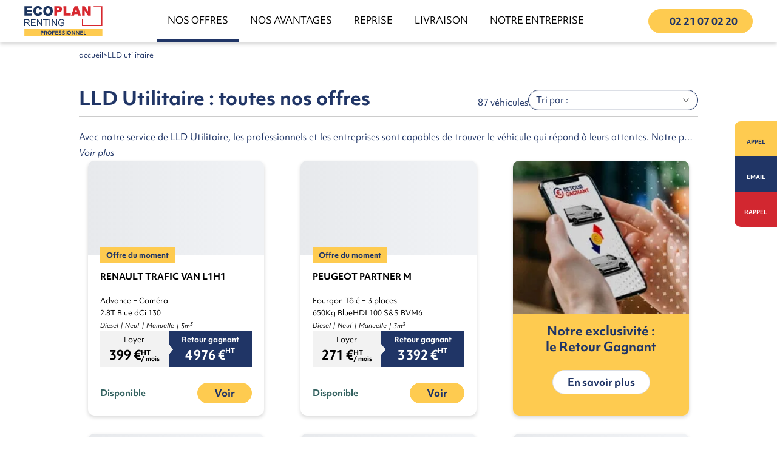

--- FILE ---
content_type: text/html;charset=utf-8
request_url: https://www.ecoplanrenting.fr/lld-utilitaire
body_size: 79889
content:
<!DOCTYPE html><html  lang="fr" data-capo=""><head><meta charset="utf-8">
<meta name="viewport" content="width=device-width, initial-scale=1">
<title>LLD Utilitaire : Trouvez votre Nouveau Véhicule dès 190€&#x2F;mois</title>
<link rel="preconnect" href="https://use.typekit.net" crossorigin="anonymous">
<link rel="stylesheet" href="https://use.typekit.net/qpf5erw.css" media="print" onload="this.media= 'all'">
<style>@charset "UTF-8";:root{--el-color-white:#fff;--el-color-black:#000;--el-color-primary-rgb:64,158,255;--el-color-success-rgb:103,194,58;--el-color-warning-rgb:230,162,60;--el-color-danger-rgb:245,108,108;--el-color-error-rgb:245,108,108;--el-color-info-rgb:144,147,153;--el-font-size-extra-large:20px;--el-font-size-large:18px;--el-font-size-medium:16px;--el-font-size-base:14px;--el-font-size-small:13px;--el-font-size-extra-small:12px;--el-font-family:"Helvetica Neue",Helvetica,"PingFang SC","Hiragino Sans GB","Microsoft YaHei","微软雅黑",Arial,sans-serif;--el-font-weight-primary:500;--el-font-line-height-primary:24px;--el-index-normal:1;--el-index-top:1000;--el-index-popper:2000;--el-border-radius-base:4px;--el-border-radius-small:2px;--el-border-radius-round:20px;--el-border-radius-circle:100%;--el-transition-duration:.3s;--el-transition-duration-fast:.2s;--el-transition-function-ease-in-out-bezier:cubic-bezier(.645,.045,.355,1);--el-transition-function-fast-bezier:cubic-bezier(.23,1,.32,1);--el-transition-all:all var(--el-transition-duration) var(--el-transition-function-ease-in-out-bezier);--el-transition-fade:opacity var(--el-transition-duration) var(--el-transition-function-fast-bezier);--el-transition-md-fade:transform var(--el-transition-duration) var(--el-transition-function-fast-bezier),opacity var(--el-transition-duration) var(--el-transition-function-fast-bezier);--el-transition-fade-linear:opacity var(--el-transition-duration-fast) linear;--el-transition-border:border-color var(--el-transition-duration-fast) var(--el-transition-function-ease-in-out-bezier);--el-transition-box-shadow:box-shadow var(--el-transition-duration-fast) var(--el-transition-function-ease-in-out-bezier);--el-transition-color:color var(--el-transition-duration-fast) var(--el-transition-function-ease-in-out-bezier);--el-component-size-large:40px;--el-component-size:32px;--el-component-size-small:24px;color-scheme:light;--el-color-primary:#409eff;--el-color-primary-light-3:#79bbff;--el-color-primary-light-5:#a0cfff;--el-color-primary-light-7:#c6e2ff;--el-color-primary-light-8:#d9ecff;--el-color-primary-light-9:#ecf5ff;--el-color-primary-dark-2:#337ecc;--el-color-success:#67c23a;--el-color-success-light-3:#95d475;--el-color-success-light-5:#b3e19d;--el-color-success-light-7:#d1edc4;--el-color-success-light-8:#e1f3d8;--el-color-success-light-9:#f0f9eb;--el-color-success-dark-2:#529b2e;--el-color-warning:#e6a23c;--el-color-warning-light-3:#eebe77;--el-color-warning-light-5:#f3d19e;--el-color-warning-light-7:#f8e3c5;--el-color-warning-light-8:#faecd8;--el-color-warning-light-9:#fdf6ec;--el-color-warning-dark-2:#b88230;--el-color-danger:#f56c6c;--el-color-danger-light-3:#f89898;--el-color-danger-light-5:#fab6b6;--el-color-danger-light-7:#fcd3d3;--el-color-danger-light-8:#fde2e2;--el-color-danger-light-9:#fef0f0;--el-color-danger-dark-2:#c45656;--el-color-error:#f56c6c;--el-color-error-light-3:#f89898;--el-color-error-light-5:#fab6b6;--el-color-error-light-7:#fcd3d3;--el-color-error-light-8:#fde2e2;--el-color-error-light-9:#fef0f0;--el-color-error-dark-2:#c45656;--el-color-info:#909399;--el-color-info-light-3:#b1b3b8;--el-color-info-light-5:#c8c9cc;--el-color-info-light-7:#dedfe0;--el-color-info-light-8:#e9e9eb;--el-color-info-light-9:#f4f4f5;--el-color-info-dark-2:#73767a;--el-bg-color:#fff;--el-bg-color-page:#f2f3f5;--el-bg-color-overlay:#fff;--el-text-color-primary:#303133;--el-text-color-regular:#606266;--el-text-color-secondary:#909399;--el-text-color-placeholder:#a8abb2;--el-text-color-disabled:#c0c4cc;--el-border-color:#dcdfe6;--el-border-color-light:#e4e7ed;--el-border-color-lighter:#ebeef5;--el-border-color-extra-light:#f2f6fc;--el-border-color-dark:#d4d7de;--el-border-color-darker:#cdd0d6;--el-fill-color:#f0f2f5;--el-fill-color-light:#f5f7fa;--el-fill-color-lighter:#fafafa;--el-fill-color-extra-light:#fafcff;--el-fill-color-dark:#ebedf0;--el-fill-color-darker:#e6e8eb;--el-fill-color-blank:#fff;--el-box-shadow:0px 12px 32px 4px #0000000a,0px 8px 20px #00000014;--el-box-shadow-light:0px 0px 12px #0000001f;--el-box-shadow-lighter:0px 0px 6px #0000001f;--el-box-shadow-dark:0px 16px 48px 16px #00000014,0px 12px 32px #0000001f,0px 8px 16px -8px #00000029;--el-disabled-bg-color:var(--el-fill-color-light);--el-disabled-text-color:var(--el-text-color-placeholder);--el-disabled-border-color:var(--el-border-color-light);--el-overlay-color:#000c;--el-overlay-color-light:#000000b3;--el-overlay-color-lighter:#00000080;--el-mask-color:#ffffffe6;--el-mask-color-extra-light:#ffffff4d;--el-border-width:1px;--el-border-style:solid;--el-border-color-hover:var(--el-text-color-disabled);--el-border:var(--el-border-width) var(--el-border-style) var(--el-border-color);--el-svg-monochrome-grey:var(--el-border-color)}.fade-in-linear-enter-active,.fade-in-linear-leave-active{transition:var(--el-transition-fade-linear)}.fade-in-linear-enter-from,.fade-in-linear-leave-to{opacity:0}.el-fade-in-linear-enter-active,.el-fade-in-linear-leave-active{transition:var(--el-transition-fade-linear)}.el-fade-in-linear-enter-from,.el-fade-in-linear-leave-to{opacity:0}.el-fade-in-enter-active,.el-fade-in-leave-active{transition:all var(--el-transition-duration) cubic-bezier(.55,0,.1,1)}.el-fade-in-enter-from,.el-fade-in-leave-active{opacity:0}.el-zoom-in-center-enter-active,.el-zoom-in-center-leave-active{transition:all var(--el-transition-duration) cubic-bezier(.55,0,.1,1)}.el-zoom-in-center-enter-from,.el-zoom-in-center-leave-active{opacity:0;transform:scaleX(0)}.el-zoom-in-top-enter-active,.el-zoom-in-top-leave-active{opacity:1;transform:scaleY(1);transform-origin:center top;transition:var(--el-transition-md-fade)}.el-zoom-in-top-enter-active[data-popper-placement^=top],.el-zoom-in-top-leave-active[data-popper-placement^=top]{transform-origin:center bottom}.el-zoom-in-top-enter-from,.el-zoom-in-top-leave-active{opacity:0;transform:scaleY(0)}.el-zoom-in-bottom-enter-active,.el-zoom-in-bottom-leave-active{opacity:1;transform:scaleY(1);transform-origin:center bottom;transition:var(--el-transition-md-fade)}.el-zoom-in-bottom-enter-from,.el-zoom-in-bottom-leave-active{opacity:0;transform:scaleY(0)}.el-zoom-in-left-enter-active,.el-zoom-in-left-leave-active{opacity:1;transform:scale(1);transform-origin:top left;transition:var(--el-transition-md-fade)}.el-zoom-in-left-enter-from,.el-zoom-in-left-leave-active{opacity:0;transform:scale(.45)}.collapse-transition{transition:var(--el-transition-duration) height ease-in-out,var(--el-transition-duration) padding-top ease-in-out,var(--el-transition-duration) padding-bottom ease-in-out}.el-collapse-transition-enter-active,.el-collapse-transition-leave-active{transition:var(--el-transition-duration) max-height ease-in-out,var(--el-transition-duration) padding-top ease-in-out,var(--el-transition-duration) padding-bottom ease-in-out}.horizontal-collapse-transition{transition:var(--el-transition-duration) width ease-in-out,var(--el-transition-duration) padding-left ease-in-out,var(--el-transition-duration) padding-right ease-in-out}.el-list-enter-active,.el-list-leave-active{transition:all 1s}.el-list-enter-from,.el-list-leave-to{opacity:0;transform:translateY(-30px)}.el-list-leave-active{position:absolute!important}.el-opacity-transition{transition:opacity var(--el-transition-duration) cubic-bezier(.55,0,.1,1)}.el-icon-loading{animation:rotating 2s linear infinite}.el-icon--right{margin-left:5px}.el-icon--left{margin-right:5px}@keyframes rotating{0%{transform:rotate(0)}to{transform:rotate(1turn)}}.el-icon{--color:inherit;align-items:center;display:inline-flex;height:1em;justify-content:center;line-height:1em;position:relative;width:1em;fill:currentColor;color:var(--color);font-size:inherit}.el-icon.is-loading{animation:rotating 2s linear infinite}.el-icon svg{height:1em;width:1em}.el-affix--fixed{position:fixed}.el-alert{--el-alert-padding:8px 16px;--el-alert-border-radius-base:var(--el-border-radius-base);--el-alert-title-font-size:14px;--el-alert-title-with-description-font-size:16px;--el-alert-description-font-size:14px;--el-alert-close-font-size:16px;--el-alert-close-customed-font-size:14px;--el-alert-icon-size:16px;--el-alert-icon-large-size:28px;align-items:center;background-color:var(--el-color-white);border-radius:var(--el-alert-border-radius-base);box-sizing:border-box;display:flex;margin:0;opacity:1;overflow:hidden;padding:var(--el-alert-padding);position:relative;transition:opacity var(--el-transition-duration-fast);width:100%}.el-alert.is-light .el-alert__close-btn{color:var(--el-text-color-placeholder)}.el-alert.is-dark .el-alert__close-btn,.el-alert.is-dark .el-alert__description{color:var(--el-color-white)}.el-alert.is-center{justify-content:center}.el-alert--success{--el-alert-bg-color:var(--el-color-success-light-9)}.el-alert--success.is-light{background-color:var(--el-alert-bg-color)}.el-alert--success.is-light,.el-alert--success.is-light .el-alert__description{color:var(--el-color-success)}.el-alert--success.is-dark{background-color:var(--el-color-success);color:var(--el-color-white)}.el-alert--info{--el-alert-bg-color:var(--el-color-info-light-9)}.el-alert--info.is-light{background-color:var(--el-alert-bg-color)}.el-alert--info.is-light,.el-alert--info.is-light .el-alert__description{color:var(--el-color-info)}.el-alert--info.is-dark{background-color:var(--el-color-info);color:var(--el-color-white)}.el-alert--warning{--el-alert-bg-color:var(--el-color-warning-light-9)}.el-alert--warning.is-light{background-color:var(--el-alert-bg-color)}.el-alert--warning.is-light,.el-alert--warning.is-light .el-alert__description{color:var(--el-color-warning)}.el-alert--warning.is-dark{background-color:var(--el-color-warning);color:var(--el-color-white)}.el-alert--error{--el-alert-bg-color:var(--el-color-error-light-9)}.el-alert--error.is-light{background-color:var(--el-alert-bg-color)}.el-alert--error.is-light,.el-alert--error.is-light .el-alert__description{color:var(--el-color-error)}.el-alert--error.is-dark{background-color:var(--el-color-error);color:var(--el-color-white)}.el-alert__content{display:flex;flex-direction:column;gap:4px}.el-alert .el-alert__icon{font-size:var(--el-alert-icon-size);margin-right:8px;width:var(--el-alert-icon-size)}.el-alert .el-alert__icon.is-big{font-size:var(--el-alert-icon-large-size);margin-right:12px;width:var(--el-alert-icon-large-size)}.el-alert__title{font-size:var(--el-alert-title-font-size);line-height:24px}.el-alert__title.with-description{font-size:var(--el-alert-title-with-description-font-size)}.el-alert .el-alert__description{font-size:var(--el-alert-description-font-size);margin:0}.el-alert .el-alert__close-btn{cursor:pointer;font-size:var(--el-alert-close-font-size);opacity:1;position:absolute;right:16px;top:12px}.el-alert .el-alert__close-btn.is-customed{font-size:var(--el-alert-close-customed-font-size);font-style:normal;line-height:24px;top:8px}.el-alert-fade-enter-from,.el-alert-fade-leave-active{opacity:0}.el-aside{box-sizing:border-box;flex-shrink:0;overflow:auto;width:var(--el-aside-width,300px)}.el-autocomplete{--el-input-text-color:var(--el-text-color-regular);--el-input-border:var(--el-border);--el-input-hover-border:var(--el-border-color-hover);--el-input-focus-border:var(--el-color-primary);--el-input-transparent-border:0 0 0 1px #0000 inset;--el-input-border-color:var(--el-border-color);--el-input-border-radius:var(--el-border-radius-base);--el-input-bg-color:var(--el-fill-color-blank);--el-input-icon-color:var(--el-text-color-placeholder);--el-input-placeholder-color:var(--el-text-color-placeholder);--el-input-hover-border-color:var(--el-border-color-hover);--el-input-clear-hover-color:var(--el-text-color-secondary);--el-input-focus-border-color:var(--el-color-primary);--el-input-width:100%;display:inline-block;position:relative;width:var(--el-input-width)}.el-autocomplete__popper.el-popper{background:var(--el-bg-color-overlay);box-shadow:var(--el-box-shadow-light)}.el-autocomplete__popper.el-popper,.el-autocomplete__popper.el-popper .el-popper__arrow:before{border:1px solid var(--el-border-color-light)}.el-autocomplete__popper.el-popper[data-popper-placement^=top] .el-popper__arrow:before{border-left-color:#0000;border-top-color:#0000}.el-autocomplete__popper.el-popper[data-popper-placement^=bottom] .el-popper__arrow:before{border-bottom-color:#0000;border-right-color:#0000}.el-autocomplete__popper.el-popper[data-popper-placement^=left] .el-popper__arrow:before{border-bottom-color:#0000;border-left-color:#0000}.el-autocomplete__popper.el-popper[data-popper-placement^=right] .el-popper__arrow:before{border-right-color:#0000;border-top-color:#0000}.el-autocomplete-suggestion{border-radius:var(--el-border-radius-base);box-sizing:border-box}.el-autocomplete-suggestion__wrap{box-sizing:border-box;max-height:280px;padding:10px 0}.el-autocomplete-suggestion__list{margin:0;padding:0}.el-autocomplete-suggestion li{color:var(--el-text-color-regular);cursor:pointer;font-size:var(--el-font-size-base);line-height:34px;list-style:none;margin:0;overflow:hidden;padding:0 20px;text-align:left;text-overflow:ellipsis;white-space:nowrap}.el-autocomplete-suggestion li.highlighted,.el-autocomplete-suggestion li:hover{background-color:var(--el-fill-color-light)}.el-autocomplete-suggestion li.divider{border-top:1px solid var(--el-color-black);margin-top:6px}.el-autocomplete-suggestion li.divider:last-child{margin-bottom:-6px}.el-autocomplete-suggestion.is-loading li{color:var(--el-text-color-secondary);font-size:20px;height:100px;line-height:100px;text-align:center}.el-autocomplete-suggestion.is-loading li:after{content:"";display:inline-block;height:100%;vertical-align:middle}.el-autocomplete-suggestion.is-loading li:hover{background-color:var(--el-bg-color-overlay)}.el-autocomplete-suggestion.is-loading .el-icon-loading{vertical-align:middle}.el-avatar{--el-avatar-text-color:var(--el-color-white);--el-avatar-bg-color:var(--el-text-color-disabled);--el-avatar-text-size:14px;--el-avatar-icon-size:18px;--el-avatar-border-radius:var(--el-border-radius-base);--el-avatar-size-large:56px;--el-avatar-size-small:24px;--el-avatar-size:40px;align-items:center;background:var(--el-avatar-bg-color);box-sizing:border-box;color:var(--el-avatar-text-color);display:inline-flex;font-size:var(--el-avatar-text-size);height:var(--el-avatar-size);justify-content:center;outline:none;overflow:hidden;text-align:center;width:var(--el-avatar-size)}.el-avatar>img{display:block;height:100%;width:100%}.el-avatar--circle{border-radius:50%}.el-avatar--square{border-radius:var(--el-avatar-border-radius)}.el-avatar--icon{font-size:var(--el-avatar-icon-size)}.el-avatar--small{--el-avatar-size:24px}.el-avatar--large{--el-avatar-size:56px}.el-backtop{--el-backtop-bg-color:var(--el-bg-color-overlay);--el-backtop-text-color:var(--el-color-primary);--el-backtop-hover-bg-color:var(--el-border-color-extra-light);align-items:center;background-color:var(--el-backtop-bg-color);border-radius:50%;box-shadow:var(--el-box-shadow-lighter);color:var(--el-backtop-text-color);cursor:pointer;display:flex;font-size:20px;height:40px;justify-content:center;position:fixed;width:40px;z-index:5}.el-backtop:hover{background-color:var(--el-backtop-hover-bg-color)}.el-backtop__icon{font-size:20px}.el-badge{--el-badge-bg-color:var(--el-color-danger);--el-badge-radius:10px;--el-badge-font-size:12px;--el-badge-padding:6px;--el-badge-size:18px;display:inline-block;position:relative;vertical-align:middle;width:fit-content}.el-badge__content{align-items:center;background-color:var(--el-badge-bg-color);border:1px solid var(--el-bg-color);border-radius:var(--el-badge-radius);color:var(--el-color-white);display:inline-flex;font-size:var(--el-badge-font-size);height:var(--el-badge-size);justify-content:center;padding:0 var(--el-badge-padding);white-space:nowrap}.el-badge__content.is-fixed{position:absolute;right:calc(1px + var(--el-badge-size)/2);top:0;transform:translateY(-50%) translate(100%);z-index:var(--el-index-normal)}.el-badge__content.is-fixed.is-dot{right:5px}.el-badge__content.is-dot{border-radius:50%;height:8px;padding:0;right:0;width:8px}.el-badge__content.is-hide-zero{display:none}.el-badge__content--primary{background-color:var(--el-color-primary)}.el-badge__content--success{background-color:var(--el-color-success)}.el-badge__content--warning{background-color:var(--el-color-warning)}.el-badge__content--info{background-color:var(--el-color-info)}.el-badge__content--danger{background-color:var(--el-color-danger)}.el-breadcrumb{font-size:14px;line-height:1}.el-breadcrumb:after,.el-breadcrumb:before{content:"";display:table}.el-breadcrumb:after{clear:both}.el-breadcrumb__separator{color:var(--el-text-color-placeholder);font-weight:700;margin:0 9px}.el-breadcrumb__separator.el-icon{font-weight:400;margin:0 6px}.el-breadcrumb__separator.el-icon svg{vertical-align:middle}.el-breadcrumb__item{align-items:center;display:inline-flex;float:left}.el-breadcrumb__inner{color:var(--el-text-color-regular)}.el-breadcrumb__inner a,.el-breadcrumb__inner.is-link{color:var(--el-text-color-primary);font-weight:700;text-decoration:none;transition:var(--el-transition-color)}.el-breadcrumb__inner a:hover,.el-breadcrumb__inner.is-link:hover{color:var(--el-color-primary);cursor:pointer}.el-breadcrumb__item:last-child .el-breadcrumb__inner,.el-breadcrumb__item:last-child .el-breadcrumb__inner a,.el-breadcrumb__item:last-child .el-breadcrumb__inner a:hover,.el-breadcrumb__item:last-child .el-breadcrumb__inner:hover{color:var(--el-text-color-regular);cursor:text;font-weight:400}.el-breadcrumb__item:last-child .el-breadcrumb__separator{display:none}.el-button-group{display:inline-block;vertical-align:middle}.el-button-group:after,.el-button-group:before{content:"";display:table}.el-button-group:after{clear:both}.el-button-group>.el-button{float:left;position:relative}.el-button-group>.el-button+.el-button{margin-left:0}.el-button-group>.el-button:first-child{border-bottom-right-radius:0;border-top-right-radius:0}.el-button-group>.el-button:last-child{border-bottom-left-radius:0;border-top-left-radius:0}.el-button-group>.el-button:first-child:last-child{border-bottom-left-radius:var(--el-border-radius-base);border-bottom-right-radius:var(--el-border-radius-base);border-top-left-radius:var(--el-border-radius-base);border-top-right-radius:var(--el-border-radius-base)}.el-button-group>.el-button:first-child:last-child.is-round{border-radius:var(--el-border-radius-round)}.el-button-group>.el-button:first-child:last-child.is-circle{border-radius:50%}.el-button-group>.el-button:not(:first-child):not(:last-child){border-radius:0}.el-button-group>.el-button:not(:last-child){margin-right:-1px}.el-button-group>.el-button.is-active,.el-button-group>.el-button:active,.el-button-group>.el-button:focus,.el-button-group>.el-button:hover{z-index:1}.el-button-group>.el-dropdown>.el-button{border-bottom-left-radius:0;border-left-color:var(--el-button-divide-border-color);border-top-left-radius:0}.el-button-group .el-button--primary:first-child{border-right-color:var(--el-button-divide-border-color)}.el-button-group .el-button--primary:last-child{border-left-color:var(--el-button-divide-border-color)}.el-button-group .el-button--primary:not(:first-child):not(:last-child){border-left-color:var(--el-button-divide-border-color);border-right-color:var(--el-button-divide-border-color)}.el-button-group .el-button--success:first-child{border-right-color:var(--el-button-divide-border-color)}.el-button-group .el-button--success:last-child{border-left-color:var(--el-button-divide-border-color)}.el-button-group .el-button--success:not(:first-child):not(:last-child){border-left-color:var(--el-button-divide-border-color);border-right-color:var(--el-button-divide-border-color)}.el-button-group .el-button--warning:first-child{border-right-color:var(--el-button-divide-border-color)}.el-button-group .el-button--warning:last-child{border-left-color:var(--el-button-divide-border-color)}.el-button-group .el-button--warning:not(:first-child):not(:last-child){border-left-color:var(--el-button-divide-border-color);border-right-color:var(--el-button-divide-border-color)}.el-button-group .el-button--danger:first-child{border-right-color:var(--el-button-divide-border-color)}.el-button-group .el-button--danger:last-child{border-left-color:var(--el-button-divide-border-color)}.el-button-group .el-button--danger:not(:first-child):not(:last-child){border-left-color:var(--el-button-divide-border-color);border-right-color:var(--el-button-divide-border-color)}.el-button-group .el-button--info:first-child{border-right-color:var(--el-button-divide-border-color)}.el-button-group .el-button--info:last-child{border-left-color:var(--el-button-divide-border-color)}.el-button-group .el-button--info:not(:first-child):not(:last-child){border-left-color:var(--el-button-divide-border-color);border-right-color:var(--el-button-divide-border-color)}.el-button{--el-button-font-weight:var(--el-font-weight-primary);--el-button-border-color:var(--el-border-color);--el-button-bg-color:var(--el-fill-color-blank);--el-button-text-color:var(--el-text-color-regular);--el-button-disabled-text-color:var(--el-disabled-text-color);--el-button-disabled-bg-color:var(--el-fill-color-blank);--el-button-disabled-border-color:var(--el-border-color-light);--el-button-divide-border-color:#ffffff80;--el-button-hover-text-color:var(--el-color-primary);--el-button-hover-bg-color:var(--el-color-primary-light-9);--el-button-hover-border-color:var(--el-color-primary-light-7);--el-button-active-text-color:var(--el-button-hover-text-color);--el-button-active-border-color:var(--el-color-primary);--el-button-active-bg-color:var(--el-button-hover-bg-color);--el-button-outline-color:var(--el-color-primary-light-5);--el-button-hover-link-text-color:var(--el-text-color-secondary);--el-button-active-color:var(--el-text-color-primary);align-items:center;-webkit-appearance:none;background-color:var(--el-button-bg-color);border:var(--el-border);border-color:var(--el-button-border-color);box-sizing:border-box;color:var(--el-button-text-color);cursor:pointer;display:inline-flex;font-weight:var(--el-button-font-weight);height:32px;justify-content:center;line-height:1;outline:none;text-align:center;transition:.1s;-webkit-user-select:none;user-select:none;vertical-align:middle;white-space:nowrap}.el-button:hover{background-color:var(--el-button-hover-bg-color);border-color:var(--el-button-hover-border-color);color:var(--el-button-hover-text-color);outline:none}.el-button:active{background-color:var(--el-button-active-bg-color);border-color:var(--el-button-active-border-color);color:var(--el-button-active-text-color);outline:none}.el-button:focus-visible{outline:2px solid var(--el-button-outline-color);outline-offset:1px;transition:outline-offset 0s,outline 0s}.el-button>span{align-items:center;display:inline-flex}.el-button+.el-button{margin-left:12px}.el-button{border-radius:var(--el-border-radius-base);font-size:var(--el-font-size-base)}.el-button,.el-button.is-round{padding:8px 15px}.el-button::-moz-focus-inner{border:0}.el-button [class*=el-icon]+span{margin-left:6px}.el-button [class*=el-icon] svg{vertical-align:bottom}.el-button.is-plain{--el-button-hover-text-color:var(--el-color-primary);--el-button-hover-bg-color:var(--el-fill-color-blank);--el-button-hover-border-color:var(--el-color-primary)}.el-button.is-active{background-color:var(--el-button-active-bg-color);border-color:var(--el-button-active-border-color);color:var(--el-button-active-text-color);outline:none}.el-button.is-disabled,.el-button.is-disabled:hover{background-color:var(--el-button-disabled-bg-color);background-image:none;border-color:var(--el-button-disabled-border-color);color:var(--el-button-disabled-text-color);cursor:not-allowed}.el-button.is-loading{pointer-events:none;position:relative}.el-button.is-loading:before{background-color:var(--el-mask-color-extra-light);border-radius:inherit;bottom:-1px;content:"";left:-1px;pointer-events:none;position:absolute;right:-1px;top:-1px;z-index:1}.el-button.is-round{border-radius:var(--el-border-radius-round)}.el-button.is-circle{border-radius:50%;padding:8px;width:32px}.el-button.is-text{background-color:initial;border:0 solid #0000;color:var(--el-button-text-color)}.el-button.is-text.is-disabled{background-color:initial!important;color:var(--el-button-disabled-text-color)}.el-button.is-text:not(.is-disabled):hover{background-color:var(--el-fill-color-light)}.el-button.is-text:not(.is-disabled):focus-visible{outline:2px solid var(--el-button-outline-color);outline-offset:1px;transition:outline-offset 0s,outline 0s}.el-button.is-text:not(.is-disabled):active{background-color:var(--el-fill-color)}.el-button.is-text:not(.is-disabled).is-has-bg{background-color:var(--el-fill-color-light)}.el-button.is-text:not(.is-disabled).is-has-bg:hover{background-color:var(--el-fill-color)}.el-button.is-text:not(.is-disabled).is-has-bg:active{background-color:var(--el-fill-color-dark)}.el-button__text--expand{letter-spacing:.3em;margin-right:-.3em}.el-button.is-link{background:#0000;border-color:#0000;color:var(--el-button-text-color);height:auto;padding:2px}.el-button.is-link:hover{color:var(--el-button-hover-link-text-color)}.el-button.is-link.is-disabled{background-color:initial!important;border-color:#0000!important;color:var(--el-button-disabled-text-color)}.el-button.is-link:not(.is-disabled):active,.el-button.is-link:not(.is-disabled):hover{background-color:initial;border-color:#0000}.el-button.is-link:not(.is-disabled):active{color:var(--el-button-active-color)}.el-button--text{background:#0000;border-color:#0000;color:var(--el-color-primary);padding-left:0;padding-right:0}.el-button--text.is-disabled{background-color:initial!important;border-color:#0000!important;color:var(--el-button-disabled-text-color)}.el-button--text:not(.is-disabled):hover{background-color:initial;border-color:#0000;color:var(--el-color-primary-light-3)}.el-button--text:not(.is-disabled):active{background-color:initial;border-color:#0000;color:var(--el-color-primary-dark-2)}.el-button__link--expand{letter-spacing:.3em;margin-right:-.3em}.el-button--primary{--el-button-text-color:var(--el-color-white);--el-button-bg-color:var(--el-color-primary);--el-button-border-color:var(--el-color-primary);--el-button-outline-color:var(--el-color-primary-light-5);--el-button-active-color:var(--el-color-primary-dark-2);--el-button-hover-text-color:var(--el-color-white);--el-button-hover-link-text-color:var(--el-color-primary-light-5);--el-button-hover-bg-color:var(--el-color-primary-light-3);--el-button-hover-border-color:var(--el-color-primary-light-3);--el-button-active-bg-color:var(--el-color-primary-dark-2);--el-button-active-border-color:var(--el-color-primary-dark-2);--el-button-disabled-text-color:var(--el-color-white);--el-button-disabled-bg-color:var(--el-color-primary-light-5);--el-button-disabled-border-color:var(--el-color-primary-light-5)}.el-button--primary.is-link,.el-button--primary.is-plain,.el-button--primary.is-text{--el-button-text-color:var(--el-color-primary);--el-button-bg-color:var(--el-color-primary-light-9);--el-button-border-color:var(--el-color-primary-light-5);--el-button-hover-text-color:var(--el-color-white);--el-button-hover-bg-color:var(--el-color-primary);--el-button-hover-border-color:var(--el-color-primary);--el-button-active-text-color:var(--el-color-white)}.el-button--primary.is-link.is-disabled,.el-button--primary.is-link.is-disabled:active,.el-button--primary.is-link.is-disabled:focus,.el-button--primary.is-link.is-disabled:hover,.el-button--primary.is-plain.is-disabled,.el-button--primary.is-plain.is-disabled:active,.el-button--primary.is-plain.is-disabled:focus,.el-button--primary.is-plain.is-disabled:hover,.el-button--primary.is-text.is-disabled,.el-button--primary.is-text.is-disabled:active,.el-button--primary.is-text.is-disabled:focus,.el-button--primary.is-text.is-disabled:hover{background-color:var(--el-color-primary-light-9);border-color:var(--el-color-primary-light-8);color:var(--el-color-primary-light-5)}.el-button--success{--el-button-text-color:var(--el-color-white);--el-button-bg-color:var(--el-color-success);--el-button-border-color:var(--el-color-success);--el-button-outline-color:var(--el-color-success-light-5);--el-button-active-color:var(--el-color-success-dark-2);--el-button-hover-text-color:var(--el-color-white);--el-button-hover-link-text-color:var(--el-color-success-light-5);--el-button-hover-bg-color:var(--el-color-success-light-3);--el-button-hover-border-color:var(--el-color-success-light-3);--el-button-active-bg-color:var(--el-color-success-dark-2);--el-button-active-border-color:var(--el-color-success-dark-2);--el-button-disabled-text-color:var(--el-color-white);--el-button-disabled-bg-color:var(--el-color-success-light-5);--el-button-disabled-border-color:var(--el-color-success-light-5)}.el-button--success.is-link,.el-button--success.is-plain,.el-button--success.is-text{--el-button-text-color:var(--el-color-success);--el-button-bg-color:var(--el-color-success-light-9);--el-button-border-color:var(--el-color-success-light-5);--el-button-hover-text-color:var(--el-color-white);--el-button-hover-bg-color:var(--el-color-success);--el-button-hover-border-color:var(--el-color-success);--el-button-active-text-color:var(--el-color-white)}.el-button--success.is-link.is-disabled,.el-button--success.is-link.is-disabled:active,.el-button--success.is-link.is-disabled:focus,.el-button--success.is-link.is-disabled:hover,.el-button--success.is-plain.is-disabled,.el-button--success.is-plain.is-disabled:active,.el-button--success.is-plain.is-disabled:focus,.el-button--success.is-plain.is-disabled:hover,.el-button--success.is-text.is-disabled,.el-button--success.is-text.is-disabled:active,.el-button--success.is-text.is-disabled:focus,.el-button--success.is-text.is-disabled:hover{background-color:var(--el-color-success-light-9);border-color:var(--el-color-success-light-8);color:var(--el-color-success-light-5)}.el-button--warning{--el-button-text-color:var(--el-color-white);--el-button-bg-color:var(--el-color-warning);--el-button-border-color:var(--el-color-warning);--el-button-outline-color:var(--el-color-warning-light-5);--el-button-active-color:var(--el-color-warning-dark-2);--el-button-hover-text-color:var(--el-color-white);--el-button-hover-link-text-color:var(--el-color-warning-light-5);--el-button-hover-bg-color:var(--el-color-warning-light-3);--el-button-hover-border-color:var(--el-color-warning-light-3);--el-button-active-bg-color:var(--el-color-warning-dark-2);--el-button-active-border-color:var(--el-color-warning-dark-2);--el-button-disabled-text-color:var(--el-color-white);--el-button-disabled-bg-color:var(--el-color-warning-light-5);--el-button-disabled-border-color:var(--el-color-warning-light-5)}.el-button--warning.is-link,.el-button--warning.is-plain,.el-button--warning.is-text{--el-button-text-color:var(--el-color-warning);--el-button-bg-color:var(--el-color-warning-light-9);--el-button-border-color:var(--el-color-warning-light-5);--el-button-hover-text-color:var(--el-color-white);--el-button-hover-bg-color:var(--el-color-warning);--el-button-hover-border-color:var(--el-color-warning);--el-button-active-text-color:var(--el-color-white)}.el-button--warning.is-link.is-disabled,.el-button--warning.is-link.is-disabled:active,.el-button--warning.is-link.is-disabled:focus,.el-button--warning.is-link.is-disabled:hover,.el-button--warning.is-plain.is-disabled,.el-button--warning.is-plain.is-disabled:active,.el-button--warning.is-plain.is-disabled:focus,.el-button--warning.is-plain.is-disabled:hover,.el-button--warning.is-text.is-disabled,.el-button--warning.is-text.is-disabled:active,.el-button--warning.is-text.is-disabled:focus,.el-button--warning.is-text.is-disabled:hover{background-color:var(--el-color-warning-light-9);border-color:var(--el-color-warning-light-8);color:var(--el-color-warning-light-5)}.el-button--danger{--el-button-text-color:var(--el-color-white);--el-button-bg-color:var(--el-color-danger);--el-button-border-color:var(--el-color-danger);--el-button-outline-color:var(--el-color-danger-light-5);--el-button-active-color:var(--el-color-danger-dark-2);--el-button-hover-text-color:var(--el-color-white);--el-button-hover-link-text-color:var(--el-color-danger-light-5);--el-button-hover-bg-color:var(--el-color-danger-light-3);--el-button-hover-border-color:var(--el-color-danger-light-3);--el-button-active-bg-color:var(--el-color-danger-dark-2);--el-button-active-border-color:var(--el-color-danger-dark-2);--el-button-disabled-text-color:var(--el-color-white);--el-button-disabled-bg-color:var(--el-color-danger-light-5);--el-button-disabled-border-color:var(--el-color-danger-light-5)}.el-button--danger.is-link,.el-button--danger.is-plain,.el-button--danger.is-text{--el-button-text-color:var(--el-color-danger);--el-button-bg-color:var(--el-color-danger-light-9);--el-button-border-color:var(--el-color-danger-light-5);--el-button-hover-text-color:var(--el-color-white);--el-button-hover-bg-color:var(--el-color-danger);--el-button-hover-border-color:var(--el-color-danger);--el-button-active-text-color:var(--el-color-white)}.el-button--danger.is-link.is-disabled,.el-button--danger.is-link.is-disabled:active,.el-button--danger.is-link.is-disabled:focus,.el-button--danger.is-link.is-disabled:hover,.el-button--danger.is-plain.is-disabled,.el-button--danger.is-plain.is-disabled:active,.el-button--danger.is-plain.is-disabled:focus,.el-button--danger.is-plain.is-disabled:hover,.el-button--danger.is-text.is-disabled,.el-button--danger.is-text.is-disabled:active,.el-button--danger.is-text.is-disabled:focus,.el-button--danger.is-text.is-disabled:hover{background-color:var(--el-color-danger-light-9);border-color:var(--el-color-danger-light-8);color:var(--el-color-danger-light-5)}.el-button--info{--el-button-text-color:var(--el-color-white);--el-button-bg-color:var(--el-color-info);--el-button-border-color:var(--el-color-info);--el-button-outline-color:var(--el-color-info-light-5);--el-button-active-color:var(--el-color-info-dark-2);--el-button-hover-text-color:var(--el-color-white);--el-button-hover-link-text-color:var(--el-color-info-light-5);--el-button-hover-bg-color:var(--el-color-info-light-3);--el-button-hover-border-color:var(--el-color-info-light-3);--el-button-active-bg-color:var(--el-color-info-dark-2);--el-button-active-border-color:var(--el-color-info-dark-2);--el-button-disabled-text-color:var(--el-color-white);--el-button-disabled-bg-color:var(--el-color-info-light-5);--el-button-disabled-border-color:var(--el-color-info-light-5)}.el-button--info.is-link,.el-button--info.is-plain,.el-button--info.is-text{--el-button-text-color:var(--el-color-info);--el-button-bg-color:var(--el-color-info-light-9);--el-button-border-color:var(--el-color-info-light-5);--el-button-hover-text-color:var(--el-color-white);--el-button-hover-bg-color:var(--el-color-info);--el-button-hover-border-color:var(--el-color-info);--el-button-active-text-color:var(--el-color-white)}.el-button--info.is-link.is-disabled,.el-button--info.is-link.is-disabled:active,.el-button--info.is-link.is-disabled:focus,.el-button--info.is-link.is-disabled:hover,.el-button--info.is-plain.is-disabled,.el-button--info.is-plain.is-disabled:active,.el-button--info.is-plain.is-disabled:focus,.el-button--info.is-plain.is-disabled:hover,.el-button--info.is-text.is-disabled,.el-button--info.is-text.is-disabled:active,.el-button--info.is-text.is-disabled:focus,.el-button--info.is-text.is-disabled:hover{background-color:var(--el-color-info-light-9);border-color:var(--el-color-info-light-8);color:var(--el-color-info-light-5)}.el-button--large{--el-button-size:40px;height:var(--el-button-size)}.el-button--large [class*=el-icon]+span{margin-left:8px}.el-button--large{border-radius:var(--el-border-radius-base);font-size:var(--el-font-size-base);padding:12px 19px}.el-button--large.is-round{padding:12px 19px}.el-button--large.is-circle{padding:12px;width:var(--el-button-size)}.el-button--small{--el-button-size:24px;height:var(--el-button-size)}.el-button--small [class*=el-icon]+span{margin-left:4px}.el-button--small{border-radius:calc(var(--el-border-radius-base) - 1px);font-size:12px;padding:5px 11px}.el-button--small.is-round{padding:5px 11px}.el-button--small.is-circle{padding:5px;width:var(--el-button-size)}.el-calendar{--el-calendar-border:var(--el-table-border,1px solid var(--el-border-color-lighter));--el-calendar-header-border-bottom:var(--el-calendar-border);--el-calendar-selected-bg-color:var(--el-color-primary-light-9);--el-calendar-cell-width:85px;background-color:var(--el-fill-color-blank)}.el-calendar__header{border-bottom:var(--el-calendar-header-border-bottom);display:flex;justify-content:space-between;padding:12px 20px}.el-calendar__title{align-self:center;color:var(--el-text-color)}.el-calendar__body{padding:12px 20px 35px}.el-calendar-table{table-layout:fixed;width:100%}.el-calendar-table thead th{color:var(--el-text-color-regular);font-weight:400;padding:12px 0}.el-calendar-table:not(.is-range) td.next,.el-calendar-table:not(.is-range) td.prev{color:var(--el-text-color-placeholder)}.el-calendar-table td{border-bottom:var(--el-calendar-border);border-right:var(--el-calendar-border);transition:background-color var(--el-transition-duration-fast) ease;vertical-align:top}.el-calendar-table td.is-selected{background-color:var(--el-calendar-selected-bg-color)}.el-calendar-table td.is-today{color:var(--el-color-primary)}.el-calendar-table tr:first-child td{border-top:var(--el-calendar-border)}.el-calendar-table tr td:first-child{border-left:var(--el-calendar-border)}.el-calendar-table tr.el-calendar-table__row--hide-border td{border-top:none}.el-calendar-table .el-calendar-day{box-sizing:border-box;height:var(--el-calendar-cell-width);padding:8px}.el-calendar-table .el-calendar-day:hover{background-color:var(--el-calendar-selected-bg-color);cursor:pointer}.el-card{--el-card-border-color:var(--el-border-color-light);--el-card-border-radius:4px;--el-card-padding:20px;--el-card-bg-color:var(--el-fill-color-blank);background-color:var(--el-card-bg-color);border:1px solid var(--el-card-border-color);border-radius:var(--el-card-border-radius);color:var(--el-text-color-primary);overflow:hidden;transition:var(--el-transition-duration)}.el-card.is-always-shadow,.el-card.is-hover-shadow:focus,.el-card.is-hover-shadow:hover{box-shadow:var(--el-box-shadow-light)}.el-card__header{border-bottom:1px solid var(--el-card-border-color);box-sizing:border-box;padding:calc(var(--el-card-padding) - 2px) var(--el-card-padding)}.el-card__body{padding:var(--el-card-padding)}.el-card__footer{border-top:1px solid var(--el-card-border-color);box-sizing:border-box;padding:calc(var(--el-card-padding) - 2px) var(--el-card-padding)}.el-carousel__item{display:inline-block;height:100%;left:0;overflow:hidden;position:absolute;top:0;width:100%}.el-carousel__item,.el-carousel__item.is-active{z-index:calc(var(--el-index-normal) - 1)}.el-carousel__item--card,.el-carousel__item.is-animating{transition:transform .4s ease-in-out}.el-carousel__item--card{width:50%}.el-carousel__item--card.is-in-stage{cursor:pointer;z-index:var(--el-index-normal)}.el-carousel__item--card.is-in-stage.is-hover .el-carousel__mask,.el-carousel__item--card.is-in-stage:hover .el-carousel__mask{opacity:.12}.el-carousel__item--card.is-active{z-index:calc(var(--el-index-normal) + 1)}.el-carousel__item--card-vertical{height:50%;width:100%}.el-carousel__mask{background-color:var(--el-color-white);height:100%;left:0;opacity:.24;position:absolute;top:0;transition:var(--el-transition-duration-fast);width:100%}.el-carousel{--el-carousel-arrow-font-size:12px;--el-carousel-arrow-size:36px;--el-carousel-arrow-background:#1f2d3d1c;--el-carousel-arrow-hover-background:#1f2d3d3b;--el-carousel-indicator-width:30px;--el-carousel-indicator-height:2px;--el-carousel-indicator-padding-horizontal:4px;--el-carousel-indicator-padding-vertical:12px;--el-carousel-indicator-out-color:var(--el-border-color-hover);position:relative}.el-carousel--horizontal,.el-carousel--vertical{overflow:hidden}.el-carousel__container{height:300px;position:relative}.el-carousel__arrow{align-items:center;background-color:var(--el-carousel-arrow-background);border:none;border-radius:50%;color:#fff;cursor:pointer;display:inline-flex;font-size:var(--el-carousel-arrow-font-size);height:var(--el-carousel-arrow-size);justify-content:center;margin:0;outline:none;padding:0;position:absolute;text-align:center;top:50%;transform:translateY(-50%);transition:var(--el-transition-duration);width:var(--el-carousel-arrow-size);z-index:10}.el-carousel__arrow--left{left:16px}.el-carousel__arrow--right{right:16px}.el-carousel__arrow:hover{background-color:var(--el-carousel-arrow-hover-background)}.el-carousel__arrow i{cursor:pointer}.el-carousel__indicators{list-style:none;margin:0;padding:0;position:absolute;z-index:calc(var(--el-index-normal) + 1)}.el-carousel__indicators--horizontal{bottom:0;left:50%;transform:translate(-50%)}.el-carousel__indicators--vertical{right:0;top:50%;transform:translateY(-50%)}.el-carousel__indicators--outside{bottom:calc(var(--el-carousel-indicator-height) + var(--el-carousel-indicator-padding-vertical)*2);position:static;text-align:center;transform:none}.el-carousel__indicators--outside .el-carousel__indicator:hover button{opacity:.64}.el-carousel__indicators--outside button{background-color:var(--el-carousel-indicator-out-color);opacity:.24}.el-carousel__indicators--right{right:0}.el-carousel__indicators--labels{left:0;right:0;text-align:center;transform:none}.el-carousel__indicators--labels .el-carousel__button{color:#000;font-size:12px;height:auto;padding:2px 18px;width:auto}.el-carousel__indicators--labels .el-carousel__indicator{padding:6px 4px}.el-carousel__indicator{background-color:initial;cursor:pointer}.el-carousel__indicator:hover button{opacity:.72}.el-carousel__indicator--horizontal{display:inline-block;padding:var(--el-carousel-indicator-padding-vertical) var(--el-carousel-indicator-padding-horizontal)}.el-carousel__indicator--vertical{padding:var(--el-carousel-indicator-padding-horizontal) var(--el-carousel-indicator-padding-vertical)}.el-carousel__indicator--vertical .el-carousel__button{height:calc(var(--el-carousel-indicator-width)/2);width:var(--el-carousel-indicator-height)}.el-carousel__indicator.is-active button{opacity:1}.el-carousel__button{background-color:#fff;border:none;cursor:pointer;display:block;height:var(--el-carousel-indicator-height);margin:0;opacity:.48;outline:none;padding:0;transition:var(--el-transition-duration);width:var(--el-carousel-indicator-width)}.carousel-arrow-left-enter-from,.carousel-arrow-left-leave-active{opacity:0;transform:translateY(-50%) translate(-10px)}.carousel-arrow-right-enter-from,.carousel-arrow-right-leave-active{opacity:0;transform:translateY(-50%) translate(10px)}.el-transitioning{filter:url(#elCarouselHorizontal)}.el-transitioning-vertical{filter:url(#elCarouselVertical)}.el-cascader-panel{--el-cascader-menu-text-color:var(--el-text-color-regular);--el-cascader-menu-selected-text-color:var(--el-color-primary);--el-cascader-menu-fill:var(--el-bg-color-overlay);--el-cascader-menu-font-size:var(--el-font-size-base);--el-cascader-menu-radius:var(--el-border-radius-base);--el-cascader-menu-border:solid 1px var(--el-border-color-light);--el-cascader-menu-shadow:var(--el-box-shadow-light);--el-cascader-node-background-hover:var(--el-fill-color-light);--el-cascader-node-color-disabled:var(--el-text-color-placeholder);--el-cascader-color-empty:var(--el-text-color-placeholder);--el-cascader-tag-background:var(--el-fill-color);border-radius:var(--el-cascader-menu-radius);display:flex;font-size:var(--el-cascader-menu-font-size)}.el-cascader-panel.is-bordered{border:var(--el-cascader-menu-border);border-radius:var(--el-cascader-menu-radius)}.el-cascader-menu{border-right:var(--el-cascader-menu-border);box-sizing:border-box;color:var(--el-cascader-menu-text-color);min-width:180px}.el-cascader-menu:last-child{border-right:none}.el-cascader-menu:last-child .el-cascader-node{padding-right:20px}.el-cascader-menu__wrap.el-scrollbar__wrap{height:204px}.el-cascader-menu__list{box-sizing:border-box;list-style:none;margin:0;min-height:100%;padding:6px 0;position:relative}.el-cascader-menu__hover-zone{height:100%;left:0;pointer-events:none;position:absolute;top:0;width:100%}.el-cascader-menu__empty-text{align-items:center;color:var(--el-cascader-color-empty);display:flex;left:50%;position:absolute;top:50%;transform:translate(-50%,-50%)}.el-cascader-menu__empty-text .is-loading{margin-right:2px}.el-cascader-node{align-items:center;display:flex;height:34px;line-height:34px;outline:none;padding:0 30px 0 20px;position:relative}.el-cascader-node.is-selectable.in-active-path{color:var(--el-cascader-menu-text-color)}.el-cascader-node.in-active-path,.el-cascader-node.is-active,.el-cascader-node.is-selectable.in-checked-path{color:var(--el-cascader-menu-selected-text-color);font-weight:700}.el-cascader-node:not(.is-disabled){cursor:pointer}.el-cascader-node:not(.is-disabled):focus,.el-cascader-node:not(.is-disabled):hover{background:var(--el-cascader-node-background-hover)}.el-cascader-node.is-disabled{color:var(--el-cascader-node-color-disabled);cursor:not-allowed}.el-cascader-node__prefix{left:10px;position:absolute}.el-cascader-node__postfix{position:absolute;right:10px}.el-cascader-node__label{flex:1;overflow:hidden;padding:0 8px;text-align:left;text-overflow:ellipsis;white-space:nowrap}.el-cascader-node>.el-checkbox,.el-cascader-node>.el-radio{margin-right:0}.el-cascader-node>.el-radio .el-radio__label{padding-left:0}.el-cascader{--el-cascader-menu-text-color:var(--el-text-color-regular);--el-cascader-menu-selected-text-color:var(--el-color-primary);--el-cascader-menu-fill:var(--el-bg-color-overlay);--el-cascader-menu-font-size:var(--el-font-size-base);--el-cascader-menu-radius:var(--el-border-radius-base);--el-cascader-menu-border:solid 1px var(--el-border-color-light);--el-cascader-menu-shadow:var(--el-box-shadow-light);--el-cascader-node-background-hover:var(--el-fill-color-light);--el-cascader-node-color-disabled:var(--el-text-color-placeholder);--el-cascader-color-empty:var(--el-text-color-placeholder);--el-cascader-tag-background:var(--el-fill-color);display:inline-block;font-size:var(--el-font-size-base);line-height:32px;outline:none;position:relative;vertical-align:middle}.el-cascader:not(.is-disabled):hover .el-input__wrapper{box-shadow:0 0 0 1px var(--el-input-hover-border-color) inset;cursor:pointer}.el-cascader .el-input{cursor:pointer;display:flex}.el-cascader .el-input .el-input__inner{cursor:pointer;text-overflow:ellipsis}.el-cascader .el-input .el-input__suffix-inner .el-icon{height:calc(100% - 2px)}.el-cascader .el-input .el-input__suffix-inner .el-icon svg{vertical-align:middle}.el-cascader .el-input .icon-arrow-down{font-size:14px;transition:transform var(--el-transition-duration)}.el-cascader .el-input .icon-arrow-down.is-reverse{transform:rotate(180deg)}.el-cascader .el-input .icon-circle-close:hover{color:var(--el-input-clear-hover-color,var(--el-text-color-secondary))}.el-cascader .el-input.is-focus .el-input__wrapper{box-shadow:0 0 0 1px var(--el-input-focus-border-color,var(--el-color-primary)) inset}.el-cascader--large{font-size:14px;line-height:40px}.el-cascader--large .el-cascader__tags{gap:6px;padding:8px}.el-cascader--large .el-cascader__search-input{height:24px;margin-left:7px}.el-cascader--small{font-size:12px;line-height:24px}.el-cascader--small .el-cascader__tags{gap:4px;padding:2px}.el-cascader--small .el-cascader__search-input{height:20px;margin-left:5px}.el-cascader.is-disabled .el-cascader__label{color:var(--el-disabled-text-color);z-index:calc(var(--el-index-normal) + 1)}.el-cascader__dropdown{--el-cascader-menu-text-color:var(--el-text-color-regular);--el-cascader-menu-selected-text-color:var(--el-color-primary);--el-cascader-menu-fill:var(--el-bg-color-overlay);--el-cascader-menu-font-size:var(--el-font-size-base);--el-cascader-menu-radius:var(--el-border-radius-base);--el-cascader-menu-border:solid 1px var(--el-border-color-light);--el-cascader-menu-shadow:var(--el-box-shadow-light);--el-cascader-node-background-hover:var(--el-fill-color-light);--el-cascader-node-color-disabled:var(--el-text-color-placeholder);--el-cascader-color-empty:var(--el-text-color-placeholder);--el-cascader-tag-background:var(--el-fill-color);border-radius:var(--el-cascader-menu-radius);font-size:var(--el-cascader-menu-font-size)}.el-cascader__dropdown.el-popper{background:var(--el-cascader-menu-fill)}.el-cascader__dropdown.el-popper,.el-cascader__dropdown.el-popper .el-popper__arrow:before{border:var(--el-cascader-menu-border)}.el-cascader__dropdown.el-popper[data-popper-placement^=top] .el-popper__arrow:before{border-left-color:#0000;border-top-color:#0000}.el-cascader__dropdown.el-popper[data-popper-placement^=bottom] .el-popper__arrow:before{border-bottom-color:#0000;border-right-color:#0000}.el-cascader__dropdown.el-popper[data-popper-placement^=left] .el-popper__arrow:before{border-bottom-color:#0000;border-left-color:#0000}.el-cascader__dropdown.el-popper[data-popper-placement^=right] .el-popper__arrow:before{border-right-color:#0000;border-top-color:#0000}.el-cascader__dropdown.el-popper{box-shadow:var(--el-cascader-menu-shadow)}.el-cascader__tags{box-sizing:border-box;display:flex;flex-wrap:wrap;gap:6px;left:0;line-height:normal;padding:4px;position:absolute;right:30px;text-align:left;top:50%;transform:translateY(-50%)}.el-cascader__tags .el-tag{align-items:center;background:var(--el-cascader-tag-background);display:inline-flex;max-width:100%;text-overflow:ellipsis}.el-cascader__tags .el-tag.el-tag--dark,.el-cascader__tags .el-tag.el-tag--plain{background-color:var(--el-tag-bg-color)}.el-cascader__tags .el-tag:not(.is-hit){border-color:#0000}.el-cascader__tags .el-tag:not(.is-hit).el-tag--dark,.el-cascader__tags .el-tag:not(.is-hit).el-tag--plain{border-color:var(--el-tag-border-color)}.el-cascader__tags .el-tag>span{flex:1;overflow:hidden;text-overflow:ellipsis}.el-cascader__tags .el-tag .el-icon-close{background-color:var(--el-text-color-placeholder);color:var(--el-color-white);flex:none}.el-cascader__tags .el-tag .el-icon-close:hover{background-color:var(--el-text-color-secondary)}.el-cascader__tags .el-tag+input{margin-left:0}.el-cascader__tags.is-validate{right:55px}.el-cascader__collapse-tags{white-space:normal;z-index:var(--el-index-normal)}.el-cascader__collapse-tags .el-tag{align-items:center;background:var(--el-fill-color);display:inline-flex;max-width:100%;text-overflow:ellipsis}.el-cascader__collapse-tags .el-tag.el-tag--dark,.el-cascader__collapse-tags .el-tag.el-tag--plain{background-color:var(--el-tag-bg-color)}.el-cascader__collapse-tags .el-tag:not(.is-hit){border-color:#0000}.el-cascader__collapse-tags .el-tag:not(.is-hit).el-tag--dark,.el-cascader__collapse-tags .el-tag:not(.is-hit).el-tag--plain{border-color:var(--el-tag-border-color)}.el-cascader__collapse-tags .el-tag>span{flex:1;overflow:hidden;text-overflow:ellipsis}.el-cascader__collapse-tags .el-tag .el-icon-close{background-color:var(--el-text-color-placeholder);color:var(--el-color-white);flex:none}.el-cascader__collapse-tags .el-tag .el-icon-close:hover{background-color:var(--el-text-color-secondary)}.el-cascader__collapse-tags .el-tag+input{margin-left:0}.el-cascader__suggestion-panel{border-radius:var(--el-cascader-menu-radius)}.el-cascader__suggestion-list{color:var(--el-cascader-menu-text-color);font-size:var(--el-font-size-base);margin:0;max-height:204px;padding:6px 0;text-align:center}.el-cascader__suggestion-item{align-items:center;cursor:pointer;display:flex;height:34px;justify-content:space-between;outline:none;padding:0 15px;text-align:left}.el-cascader__suggestion-item:focus,.el-cascader__suggestion-item:hover{background:var(--el-cascader-node-background-hover)}.el-cascader__suggestion-item.is-checked{color:var(--el-cascader-menu-selected-text-color);font-weight:700}.el-cascader__suggestion-item>span{margin-right:10px}.el-cascader__empty-text{color:var(--el-cascader-color-empty);margin:10px 0}.el-cascader__search-input{background:#0000;border:none;box-sizing:border-box;color:var(--el-cascader-menu-text-color);flex:1;height:24px;margin-left:7px;min-width:60px;outline:none;padding:0}.el-cascader__search-input::placeholder{color:#0000}.el-check-tag{background-color:var(--el-color-info-light-9);border-radius:var(--el-border-radius-base);color:var(--el-color-info);cursor:pointer;display:inline-block;font-size:var(--el-font-size-base);font-weight:700;line-height:var(--el-font-size-base);padding:7px 15px;transition:var(--el-transition-all)}.el-check-tag:hover{background-color:var(--el-color-info-light-7)}.el-check-tag.el-check-tag--primary.is-checked{background-color:var(--el-color-primary-light-8);color:var(--el-color-primary)}.el-check-tag.el-check-tag--primary.is-checked:hover{background-color:var(--el-color-primary-light-7)}.el-check-tag.el-check-tag--primary.is-checked.is-disabled{background-color:var(--el-color-primary-light-8);color:var(--el-disabled-text-color);cursor:not-allowed}.el-check-tag.el-check-tag--primary.is-checked.is-disabled:hover{background-color:var(--el-color-primary-light-8)}.el-check-tag.el-check-tag--primary.is-disabled{background-color:var(--el-color-info-light-9);color:var(--el-disabled-text-color);cursor:not-allowed}.el-check-tag.el-check-tag--primary.is-disabled:hover{background-color:var(--el-color-info-light-9)}.el-check-tag.el-check-tag--success.is-checked{background-color:var(--el-color-success-light-8);color:var(--el-color-success)}.el-check-tag.el-check-tag--success.is-checked:hover{background-color:var(--el-color-success-light-7)}.el-check-tag.el-check-tag--success.is-checked.is-disabled{background-color:var(--el-color-success-light-8);color:var(--el-disabled-text-color);cursor:not-allowed}.el-check-tag.el-check-tag--success.is-checked.is-disabled:hover{background-color:var(--el-color-success-light-8)}.el-check-tag.el-check-tag--success.is-disabled{color:var(--el-disabled-text-color);cursor:not-allowed}.el-check-tag.el-check-tag--success.is-disabled,.el-check-tag.el-check-tag--success.is-disabled:hover{background-color:var(--el-color-success-light-9)}.el-check-tag.el-check-tag--warning.is-checked{background-color:var(--el-color-warning-light-8);color:var(--el-color-warning)}.el-check-tag.el-check-tag--warning.is-checked:hover{background-color:var(--el-color-warning-light-7)}.el-check-tag.el-check-tag--warning.is-checked.is-disabled{background-color:var(--el-color-warning-light-8);color:var(--el-disabled-text-color);cursor:not-allowed}.el-check-tag.el-check-tag--warning.is-checked.is-disabled:hover{background-color:var(--el-color-warning-light-8)}.el-check-tag.el-check-tag--warning.is-disabled{color:var(--el-disabled-text-color);cursor:not-allowed}.el-check-tag.el-check-tag--warning.is-disabled,.el-check-tag.el-check-tag--warning.is-disabled:hover{background-color:var(--el-color-warning-light-9)}.el-check-tag.el-check-tag--danger.is-checked{background-color:var(--el-color-danger-light-8);color:var(--el-color-danger)}.el-check-tag.el-check-tag--danger.is-checked:hover{background-color:var(--el-color-danger-light-7)}.el-check-tag.el-check-tag--danger.is-checked.is-disabled{background-color:var(--el-color-danger-light-8);color:var(--el-disabled-text-color);cursor:not-allowed}.el-check-tag.el-check-tag--danger.is-checked.is-disabled:hover{background-color:var(--el-color-danger-light-8)}.el-check-tag.el-check-tag--danger.is-disabled{color:var(--el-disabled-text-color);cursor:not-allowed}.el-check-tag.el-check-tag--danger.is-disabled,.el-check-tag.el-check-tag--danger.is-disabled:hover{background-color:var(--el-color-danger-light-9)}.el-check-tag.el-check-tag--error.is-checked{background-color:var(--el-color-error-light-8);color:var(--el-color-error)}.el-check-tag.el-check-tag--error.is-checked:hover{background-color:var(--el-color-error-light-7)}.el-check-tag.el-check-tag--error.is-checked.is-disabled{background-color:var(--el-color-error-light-8);color:var(--el-disabled-text-color);cursor:not-allowed}.el-check-tag.el-check-tag--error.is-checked.is-disabled:hover{background-color:var(--el-color-error-light-8)}.el-check-tag.el-check-tag--error.is-disabled{color:var(--el-disabled-text-color);cursor:not-allowed}.el-check-tag.el-check-tag--error.is-disabled,.el-check-tag.el-check-tag--error.is-disabled:hover{background-color:var(--el-color-error-light-9)}.el-check-tag.el-check-tag--info.is-checked{background-color:var(--el-color-info-light-8);color:var(--el-color-info)}.el-check-tag.el-check-tag--info.is-checked:hover{background-color:var(--el-color-info-light-7)}.el-check-tag.el-check-tag--info.is-checked.is-disabled{background-color:var(--el-color-info-light-8);color:var(--el-disabled-text-color);cursor:not-allowed}.el-check-tag.el-check-tag--info.is-checked.is-disabled:hover{background-color:var(--el-color-info-light-8)}.el-check-tag.el-check-tag--info.is-disabled{color:var(--el-disabled-text-color);cursor:not-allowed}.el-check-tag.el-check-tag--info.is-disabled,.el-check-tag.el-check-tag--info.is-disabled:hover{background-color:var(--el-color-info-light-9)}.el-checkbox-button{--el-checkbox-button-checked-bg-color:var(--el-color-primary);--el-checkbox-button-checked-text-color:var(--el-color-white);--el-checkbox-button-checked-border-color:var(--el-color-primary);display:inline-block;position:relative}.el-checkbox-button__inner{-webkit-appearance:none;background:var(--el-button-bg-color,var(--el-fill-color-blank));border:var(--el-border);border-left-color:#0000;border-radius:0;box-sizing:border-box;color:var(--el-button-text-color,var(--el-text-color-regular));cursor:pointer;display:inline-block;font-size:var(--el-font-size-base);font-weight:var(--el-checkbox-font-weight);line-height:1;margin:0;outline:none;padding:8px 15px;position:relative;text-align:center;transition:var(--el-transition-all);-webkit-user-select:none;user-select:none;vertical-align:middle;white-space:nowrap}.el-checkbox-button__inner.is-round{padding:8px 15px}.el-checkbox-button__inner:hover{color:var(--el-color-primary)}.el-checkbox-button__inner [class*=el-icon-]{line-height:.9}.el-checkbox-button__inner [class*=el-icon-]+span{margin-left:5px}.el-checkbox-button__original{margin:0;opacity:0;outline:none;position:absolute;z-index:-1}.el-checkbox-button.is-checked .el-checkbox-button__inner{background-color:var(--el-checkbox-button-checked-bg-color);border-color:var(--el-checkbox-button-checked-border-color);box-shadow:-1px 0 0 0 var(--el-color-primary-light-7);color:var(--el-checkbox-button-checked-text-color)}.el-checkbox-button.is-checked:first-child .el-checkbox-button__inner{border-left-color:var(--el-checkbox-button-checked-border-color)}.el-checkbox-button.is-disabled .el-checkbox-button__inner{background-color:var(--el-button-disabled-bg-color,var(--el-fill-color-blank));background-image:none;border-color:var(--el-button-disabled-border-color,var(--el-border-color-light));box-shadow:none;color:var(--el-disabled-text-color);cursor:not-allowed}.el-checkbox-button.is-disabled:first-child .el-checkbox-button__inner{border-left-color:var(--el-button-disabled-border-color,var(--el-border-color-light))}.el-checkbox-button:first-child .el-checkbox-button__inner{border-bottom-left-radius:var(--el-border-radius-base);border-left:var(--el-border);border-top-left-radius:var(--el-border-radius-base);box-shadow:none!important}.el-checkbox-button.is-focus .el-checkbox-button__inner{border-color:var(--el-checkbox-button-checked-border-color)}.el-checkbox-button:last-child .el-checkbox-button__inner{border-bottom-right-radius:var(--el-border-radius-base);border-top-right-radius:var(--el-border-radius-base)}.el-checkbox-button--large .el-checkbox-button__inner{border-radius:0;font-size:var(--el-font-size-base);padding:12px 19px}.el-checkbox-button--large .el-checkbox-button__inner.is-round{padding:12px 19px}.el-checkbox-button--small .el-checkbox-button__inner{border-radius:0;font-size:12px;padding:5px 11px}.el-checkbox-button--small .el-checkbox-button__inner.is-round{padding:5px 11px}.el-checkbox-group{font-size:0;line-height:0}.el-checkbox{--el-checkbox-font-size:14px;--el-checkbox-font-weight:var(--el-font-weight-primary);--el-checkbox-text-color:var(--el-text-color-regular);--el-checkbox-input-height:14px;--el-checkbox-input-width:14px;--el-checkbox-border-radius:var(--el-border-radius-small);--el-checkbox-bg-color:var(--el-fill-color-blank);--el-checkbox-input-border:var(--el-border);--el-checkbox-disabled-border-color:var(--el-border-color);--el-checkbox-disabled-input-fill:var(--el-fill-color-light);--el-checkbox-disabled-icon-color:var(--el-text-color-placeholder);--el-checkbox-disabled-checked-input-fill:var(--el-border-color-extra-light);--el-checkbox-disabled-checked-input-border-color:var(--el-border-color);--el-checkbox-disabled-checked-icon-color:var(--el-text-color-placeholder);--el-checkbox-checked-text-color:var(--el-color-primary);--el-checkbox-checked-input-border-color:var(--el-color-primary);--el-checkbox-checked-bg-color:var(--el-color-primary);--el-checkbox-checked-icon-color:var(--el-color-white);--el-checkbox-input-border-color-hover:var(--el-color-primary);align-items:center;color:var(--el-checkbox-text-color);cursor:pointer;display:inline-flex;font-size:var(--el-font-size-base);font-weight:var(--el-checkbox-font-weight);height:var(--el-checkbox-height,32px);margin-right:30px;position:relative;-webkit-user-select:none;user-select:none;white-space:nowrap}.el-checkbox.is-disabled{cursor:not-allowed}.el-checkbox.is-bordered{border:var(--el-border);border-radius:var(--el-border-radius-base);box-sizing:border-box;padding:0 15px 0 9px}.el-checkbox.is-bordered.is-checked{border-color:var(--el-color-primary)}.el-checkbox.is-bordered.is-disabled{border-color:var(--el-border-color-lighter)}.el-checkbox.is-bordered.el-checkbox--large{border-radius:var(--el-border-radius-base);padding:0 19px 0 11px}.el-checkbox.is-bordered.el-checkbox--large .el-checkbox__label{font-size:var(--el-font-size-base)}.el-checkbox.is-bordered.el-checkbox--large .el-checkbox__inner{height:14px;width:14px}.el-checkbox.is-bordered.el-checkbox--small{border-radius:calc(var(--el-border-radius-base) - 1px);padding:0 11px 0 7px}.el-checkbox.is-bordered.el-checkbox--small .el-checkbox__label{font-size:12px}.el-checkbox.is-bordered.el-checkbox--small .el-checkbox__inner{height:12px;width:12px}.el-checkbox.is-bordered.el-checkbox--small .el-checkbox__inner:after{height:6px;width:2px}.el-checkbox input:focus-visible+.el-checkbox__inner{border-radius:var(--el-checkbox-border-radius);outline:2px solid var(--el-checkbox-input-border-color-hover);outline-offset:1px}.el-checkbox__input{cursor:pointer;display:inline-flex;outline:none;position:relative;white-space:nowrap}.el-checkbox__input.is-disabled .el-checkbox__inner{background-color:var(--el-checkbox-disabled-input-fill);border-color:var(--el-checkbox-disabled-border-color);cursor:not-allowed}.el-checkbox__input.is-disabled .el-checkbox__inner:after{border-color:var(--el-checkbox-disabled-icon-color);cursor:not-allowed}.el-checkbox__input.is-disabled.is-checked .el-checkbox__inner{background-color:var(--el-checkbox-disabled-checked-input-fill);border-color:var(--el-checkbox-disabled-checked-input-border-color)}.el-checkbox__input.is-disabled.is-checked .el-checkbox__inner:after{border-color:var(--el-checkbox-disabled-checked-icon-color)}.el-checkbox__input.is-disabled.is-indeterminate .el-checkbox__inner{background-color:var(--el-checkbox-disabled-checked-input-fill);border-color:var(--el-checkbox-disabled-checked-input-border-color)}.el-checkbox__input.is-disabled.is-indeterminate .el-checkbox__inner:before{background-color:var(--el-checkbox-disabled-checked-icon-color);border-color:var(--el-checkbox-disabled-checked-icon-color)}.el-checkbox__input.is-disabled+span.el-checkbox__label{color:var(--el-disabled-text-color);cursor:not-allowed}.el-checkbox__input.is-checked .el-checkbox__inner{background-color:var(--el-checkbox-checked-bg-color);border-color:var(--el-checkbox-checked-input-border-color)}.el-checkbox__input.is-checked .el-checkbox__inner:after{border-color:var(--el-checkbox-checked-icon-color);transform:rotate(45deg) scaleY(1)}.el-checkbox__input.is-checked+.el-checkbox__label{color:var(--el-checkbox-checked-text-color)}.el-checkbox__input.is-focus:not(.is-checked) .el-checkbox__original:not(:focus-visible){border-color:var(--el-checkbox-input-border-color-hover)}.el-checkbox__input.is-indeterminate .el-checkbox__inner{background-color:var(--el-checkbox-checked-bg-color);border-color:var(--el-checkbox-checked-input-border-color)}.el-checkbox__input.is-indeterminate .el-checkbox__inner:before{background-color:var(--el-checkbox-checked-icon-color);content:"";display:block;height:2px;left:0;position:absolute;right:0;top:5px;transform:scale(.5)}.el-checkbox__input.is-indeterminate .el-checkbox__inner:after{display:none}.el-checkbox__inner{background-color:var(--el-checkbox-bg-color);border:var(--el-checkbox-input-border);border-radius:var(--el-checkbox-border-radius);box-sizing:border-box;display:inline-block;height:var(--el-checkbox-input-height);position:relative;transition:border-color .25s cubic-bezier(.71,-.46,.29,1.46),background-color .25s cubic-bezier(.71,-.46,.29,1.46),outline .25s cubic-bezier(.71,-.46,.29,1.46);width:var(--el-checkbox-input-width);z-index:var(--el-index-normal)}.el-checkbox__inner:hover{border-color:var(--el-checkbox-input-border-color-hover)}.el-checkbox__inner:after{border:1px solid #0000;border-left:0;border-top:0;box-sizing:initial;content:"";height:7px;left:4px;position:absolute;top:1px;transform:rotate(45deg) scaleY(0);transform-origin:center;transition:transform .15s ease-in .05s;width:3px}.el-checkbox__original{height:0;margin:0;opacity:0;outline:none;position:absolute;width:0;z-index:-1}.el-checkbox__label{display:inline-block;font-size:var(--el-checkbox-font-size);line-height:1;padding-left:8px}.el-checkbox.el-checkbox--large{height:40px}.el-checkbox.el-checkbox--large .el-checkbox__label{font-size:14px}.el-checkbox.el-checkbox--large .el-checkbox__inner{height:14px;width:14px}.el-checkbox.el-checkbox--small{height:24px}.el-checkbox.el-checkbox--small .el-checkbox__label{font-size:12px}.el-checkbox.el-checkbox--small .el-checkbox__inner{height:12px;width:12px}.el-checkbox.el-checkbox--small .el-checkbox__input.is-indeterminate .el-checkbox__inner:before{top:4px}.el-checkbox.el-checkbox--small .el-checkbox__inner:after{height:6px;width:2px}.el-checkbox:last-of-type{margin-right:0}[class*=el-col-]{box-sizing:border-box}[class*=el-col-].is-guttered{display:block;min-height:1px}.el-col-0{flex:0 0 0%;max-width:0}.el-col-0,.el-col-0.is-guttered{display:none}.el-col-offset-0{margin-left:0}.el-col-pull-0{position:relative;right:0}.el-col-push-0{left:0;position:relative}.el-col-1{flex:0 0 4.1666666667%;max-width:4.1666666667%}.el-col-1,.el-col-1.is-guttered{display:block}.el-col-offset-1{margin-left:4.1666666667%}.el-col-pull-1{position:relative;right:4.1666666667%}.el-col-push-1{left:4.1666666667%;position:relative}.el-col-2{flex:0 0 8.3333333333%;max-width:8.3333333333%}.el-col-2,.el-col-2.is-guttered{display:block}.el-col-offset-2{margin-left:8.3333333333%}.el-col-pull-2{position:relative;right:8.3333333333%}.el-col-push-2{left:8.3333333333%;position:relative}.el-col-3{flex:0 0 12.5%;max-width:12.5%}.el-col-3,.el-col-3.is-guttered{display:block}.el-col-offset-3{margin-left:12.5%}.el-col-pull-3{position:relative;right:12.5%}.el-col-push-3{left:12.5%;position:relative}.el-col-4{flex:0 0 16.6666666667%;max-width:16.6666666667%}.el-col-4,.el-col-4.is-guttered{display:block}.el-col-offset-4{margin-left:16.6666666667%}.el-col-pull-4{position:relative;right:16.6666666667%}.el-col-push-4{left:16.6666666667%;position:relative}.el-col-5{flex:0 0 20.8333333333%;max-width:20.8333333333%}.el-col-5,.el-col-5.is-guttered{display:block}.el-col-offset-5{margin-left:20.8333333333%}.el-col-pull-5{position:relative;right:20.8333333333%}.el-col-push-5{left:20.8333333333%;position:relative}.el-col-6{flex:0 0 25%;max-width:25%}.el-col-6,.el-col-6.is-guttered{display:block}.el-col-offset-6{margin-left:25%}.el-col-pull-6{position:relative;right:25%}.el-col-push-6{left:25%;position:relative}.el-col-7{flex:0 0 29.1666666667%;max-width:29.1666666667%}.el-col-7,.el-col-7.is-guttered{display:block}.el-col-offset-7{margin-left:29.1666666667%}.el-col-pull-7{position:relative;right:29.1666666667%}.el-col-push-7{left:29.1666666667%;position:relative}.el-col-8{flex:0 0 33.3333333333%;max-width:33.3333333333%}.el-col-8,.el-col-8.is-guttered{display:block}.el-col-offset-8{margin-left:33.3333333333%}.el-col-pull-8{position:relative;right:33.3333333333%}.el-col-push-8{left:33.3333333333%;position:relative}.el-col-9{flex:0 0 37.5%;max-width:37.5%}.el-col-9,.el-col-9.is-guttered{display:block}.el-col-offset-9{margin-left:37.5%}.el-col-pull-9{position:relative;right:37.5%}.el-col-push-9{left:37.5%;position:relative}.el-col-10{flex:0 0 41.6666666667%;max-width:41.6666666667%}.el-col-10,.el-col-10.is-guttered{display:block}.el-col-offset-10{margin-left:41.6666666667%}.el-col-pull-10{position:relative;right:41.6666666667%}.el-col-push-10{left:41.6666666667%;position:relative}.el-col-11{flex:0 0 45.8333333333%;max-width:45.8333333333%}.el-col-11,.el-col-11.is-guttered{display:block}.el-col-offset-11{margin-left:45.8333333333%}.el-col-pull-11{position:relative;right:45.8333333333%}.el-col-push-11{left:45.8333333333%;position:relative}.el-col-12{flex:0 0 50%;max-width:50%}.el-col-12,.el-col-12.is-guttered{display:block}.el-col-offset-12{margin-left:50%}.el-col-pull-12{position:relative;right:50%}.el-col-push-12{left:50%;position:relative}.el-col-13{flex:0 0 54.1666666667%;max-width:54.1666666667%}.el-col-13,.el-col-13.is-guttered{display:block}.el-col-offset-13{margin-left:54.1666666667%}.el-col-pull-13{position:relative;right:54.1666666667%}.el-col-push-13{left:54.1666666667%;position:relative}.el-col-14{flex:0 0 58.3333333333%;max-width:58.3333333333%}.el-col-14,.el-col-14.is-guttered{display:block}.el-col-offset-14{margin-left:58.3333333333%}.el-col-pull-14{position:relative;right:58.3333333333%}.el-col-push-14{left:58.3333333333%;position:relative}.el-col-15{flex:0 0 62.5%;max-width:62.5%}.el-col-15,.el-col-15.is-guttered{display:block}.el-col-offset-15{margin-left:62.5%}.el-col-pull-15{position:relative;right:62.5%}.el-col-push-15{left:62.5%;position:relative}.el-col-16{flex:0 0 66.6666666667%;max-width:66.6666666667%}.el-col-16,.el-col-16.is-guttered{display:block}.el-col-offset-16{margin-left:66.6666666667%}.el-col-pull-16{position:relative;right:66.6666666667%}.el-col-push-16{left:66.6666666667%;position:relative}.el-col-17{flex:0 0 70.8333333333%;max-width:70.8333333333%}.el-col-17,.el-col-17.is-guttered{display:block}.el-col-offset-17{margin-left:70.8333333333%}.el-col-pull-17{position:relative;right:70.8333333333%}.el-col-push-17{left:70.8333333333%;position:relative}.el-col-18{flex:0 0 75%;max-width:75%}.el-col-18,.el-col-18.is-guttered{display:block}.el-col-offset-18{margin-left:75%}.el-col-pull-18{position:relative;right:75%}.el-col-push-18{left:75%;position:relative}.el-col-19{flex:0 0 79.1666666667%;max-width:79.1666666667%}.el-col-19,.el-col-19.is-guttered{display:block}.el-col-offset-19{margin-left:79.1666666667%}.el-col-pull-19{position:relative;right:79.1666666667%}.el-col-push-19{left:79.1666666667%;position:relative}.el-col-20{flex:0 0 83.3333333333%;max-width:83.3333333333%}.el-col-20,.el-col-20.is-guttered{display:block}.el-col-offset-20{margin-left:83.3333333333%}.el-col-pull-20{position:relative;right:83.3333333333%}.el-col-push-20{left:83.3333333333%;position:relative}.el-col-21{flex:0 0 87.5%;max-width:87.5%}.el-col-21,.el-col-21.is-guttered{display:block}.el-col-offset-21{margin-left:87.5%}.el-col-pull-21{position:relative;right:87.5%}.el-col-push-21{left:87.5%;position:relative}.el-col-22{flex:0 0 91.6666666667%;max-width:91.6666666667%}.el-col-22,.el-col-22.is-guttered{display:block}.el-col-offset-22{margin-left:91.6666666667%}.el-col-pull-22{position:relative;right:91.6666666667%}.el-col-push-22{left:91.6666666667%;position:relative}.el-col-23{flex:0 0 95.8333333333%;max-width:95.8333333333%}.el-col-23,.el-col-23.is-guttered{display:block}.el-col-offset-23{margin-left:95.8333333333%}.el-col-pull-23{position:relative;right:95.8333333333%}.el-col-push-23{left:95.8333333333%;position:relative}.el-col-24{flex:0 0 100%;max-width:100%}.el-col-24,.el-col-24.is-guttered{display:block}.el-col-offset-24{margin-left:100%}.el-col-pull-24{position:relative;right:100%}.el-col-push-24{left:100%;position:relative}@media only screen and (max-width:767px){.el-col-xs-0{display:none;flex:0 0 0%;max-width:0}.el-col-xs-0.is-guttered{display:none}.el-col-xs-offset-0{margin-left:0}.el-col-xs-pull-0{position:relative;right:0}.el-col-xs-push-0{left:0;position:relative}.el-col-xs-1{flex:0 0 4.1666666667%;max-width:4.1666666667%}.el-col-xs-1,.el-col-xs-1.is-guttered{display:block}.el-col-xs-offset-1{margin-left:4.1666666667%}.el-col-xs-pull-1{position:relative;right:4.1666666667%}.el-col-xs-push-1{left:4.1666666667%;position:relative}.el-col-xs-2{flex:0 0 8.3333333333%;max-width:8.3333333333%}.el-col-xs-2,.el-col-xs-2.is-guttered{display:block}.el-col-xs-offset-2{margin-left:8.3333333333%}.el-col-xs-pull-2{position:relative;right:8.3333333333%}.el-col-xs-push-2{left:8.3333333333%;position:relative}.el-col-xs-3{flex:0 0 12.5%;max-width:12.5%}.el-col-xs-3,.el-col-xs-3.is-guttered{display:block}.el-col-xs-offset-3{margin-left:12.5%}.el-col-xs-pull-3{position:relative;right:12.5%}.el-col-xs-push-3{left:12.5%;position:relative}.el-col-xs-4{flex:0 0 16.6666666667%;max-width:16.6666666667%}.el-col-xs-4,.el-col-xs-4.is-guttered{display:block}.el-col-xs-offset-4{margin-left:16.6666666667%}.el-col-xs-pull-4{position:relative;right:16.6666666667%}.el-col-xs-push-4{left:16.6666666667%;position:relative}.el-col-xs-5{flex:0 0 20.8333333333%;max-width:20.8333333333%}.el-col-xs-5,.el-col-xs-5.is-guttered{display:block}.el-col-xs-offset-5{margin-left:20.8333333333%}.el-col-xs-pull-5{position:relative;right:20.8333333333%}.el-col-xs-push-5{left:20.8333333333%;position:relative}.el-col-xs-6{flex:0 0 25%;max-width:25%}.el-col-xs-6,.el-col-xs-6.is-guttered{display:block}.el-col-xs-offset-6{margin-left:25%}.el-col-xs-pull-6{position:relative;right:25%}.el-col-xs-push-6{left:25%;position:relative}.el-col-xs-7{flex:0 0 29.1666666667%;max-width:29.1666666667%}.el-col-xs-7,.el-col-xs-7.is-guttered{display:block}.el-col-xs-offset-7{margin-left:29.1666666667%}.el-col-xs-pull-7{position:relative;right:29.1666666667%}.el-col-xs-push-7{left:29.1666666667%;position:relative}.el-col-xs-8{flex:0 0 33.3333333333%;max-width:33.3333333333%}.el-col-xs-8,.el-col-xs-8.is-guttered{display:block}.el-col-xs-offset-8{margin-left:33.3333333333%}.el-col-xs-pull-8{position:relative;right:33.3333333333%}.el-col-xs-push-8{left:33.3333333333%;position:relative}.el-col-xs-9{flex:0 0 37.5%;max-width:37.5%}.el-col-xs-9,.el-col-xs-9.is-guttered{display:block}.el-col-xs-offset-9{margin-left:37.5%}.el-col-xs-pull-9{position:relative;right:37.5%}.el-col-xs-push-9{left:37.5%;position:relative}.el-col-xs-10{display:block;flex:0 0 41.6666666667%;max-width:41.6666666667%}.el-col-xs-10.is-guttered{display:block}.el-col-xs-offset-10{margin-left:41.6666666667%}.el-col-xs-pull-10{position:relative;right:41.6666666667%}.el-col-xs-push-10{left:41.6666666667%;position:relative}.el-col-xs-11{display:block;flex:0 0 45.8333333333%;max-width:45.8333333333%}.el-col-xs-11.is-guttered{display:block}.el-col-xs-offset-11{margin-left:45.8333333333%}.el-col-xs-pull-11{position:relative;right:45.8333333333%}.el-col-xs-push-11{left:45.8333333333%;position:relative}.el-col-xs-12{display:block;flex:0 0 50%;max-width:50%}.el-col-xs-12.is-guttered{display:block}.el-col-xs-offset-12{margin-left:50%}.el-col-xs-pull-12{position:relative;right:50%}.el-col-xs-push-12{left:50%;position:relative}.el-col-xs-13{display:block;flex:0 0 54.1666666667%;max-width:54.1666666667%}.el-col-xs-13.is-guttered{display:block}.el-col-xs-offset-13{margin-left:54.1666666667%}.el-col-xs-pull-13{position:relative;right:54.1666666667%}.el-col-xs-push-13{left:54.1666666667%;position:relative}.el-col-xs-14{display:block;flex:0 0 58.3333333333%;max-width:58.3333333333%}.el-col-xs-14.is-guttered{display:block}.el-col-xs-offset-14{margin-left:58.3333333333%}.el-col-xs-pull-14{position:relative;right:58.3333333333%}.el-col-xs-push-14{left:58.3333333333%;position:relative}.el-col-xs-15{display:block;flex:0 0 62.5%;max-width:62.5%}.el-col-xs-15.is-guttered{display:block}.el-col-xs-offset-15{margin-left:62.5%}.el-col-xs-pull-15{position:relative;right:62.5%}.el-col-xs-push-15{left:62.5%;position:relative}.el-col-xs-16{display:block;flex:0 0 66.6666666667%;max-width:66.6666666667%}.el-col-xs-16.is-guttered{display:block}.el-col-xs-offset-16{margin-left:66.6666666667%}.el-col-xs-pull-16{position:relative;right:66.6666666667%}.el-col-xs-push-16{left:66.6666666667%;position:relative}.el-col-xs-17{display:block;flex:0 0 70.8333333333%;max-width:70.8333333333%}.el-col-xs-17.is-guttered{display:block}.el-col-xs-offset-17{margin-left:70.8333333333%}.el-col-xs-pull-17{position:relative;right:70.8333333333%}.el-col-xs-push-17{left:70.8333333333%;position:relative}.el-col-xs-18{display:block;flex:0 0 75%;max-width:75%}.el-col-xs-18.is-guttered{display:block}.el-col-xs-offset-18{margin-left:75%}.el-col-xs-pull-18{position:relative;right:75%}.el-col-xs-push-18{left:75%;position:relative}.el-col-xs-19{display:block;flex:0 0 79.1666666667%;max-width:79.1666666667%}.el-col-xs-19.is-guttered{display:block}.el-col-xs-offset-19{margin-left:79.1666666667%}.el-col-xs-pull-19{position:relative;right:79.1666666667%}.el-col-xs-push-19{left:79.1666666667%;position:relative}.el-col-xs-20{display:block;flex:0 0 83.3333333333%;max-width:83.3333333333%}.el-col-xs-20.is-guttered{display:block}.el-col-xs-offset-20{margin-left:83.3333333333%}.el-col-xs-pull-20{position:relative;right:83.3333333333%}.el-col-xs-push-20{left:83.3333333333%;position:relative}.el-col-xs-21{display:block;flex:0 0 87.5%;max-width:87.5%}.el-col-xs-21.is-guttered{display:block}.el-col-xs-offset-21{margin-left:87.5%}.el-col-xs-pull-21{position:relative;right:87.5%}.el-col-xs-push-21{left:87.5%;position:relative}.el-col-xs-22{display:block;flex:0 0 91.6666666667%;max-width:91.6666666667%}.el-col-xs-22.is-guttered{display:block}.el-col-xs-offset-22{margin-left:91.6666666667%}.el-col-xs-pull-22{position:relative;right:91.6666666667%}.el-col-xs-push-22{left:91.6666666667%;position:relative}.el-col-xs-23{display:block;flex:0 0 95.8333333333%;max-width:95.8333333333%}.el-col-xs-23.is-guttered{display:block}.el-col-xs-offset-23{margin-left:95.8333333333%}.el-col-xs-pull-23{position:relative;right:95.8333333333%}.el-col-xs-push-23{left:95.8333333333%;position:relative}.el-col-xs-24{display:block;flex:0 0 100%;max-width:100%}.el-col-xs-24.is-guttered{display:block}.el-col-xs-offset-24{margin-left:100%}.el-col-xs-pull-24{position:relative;right:100%}.el-col-xs-push-24{left:100%;position:relative}}@media only screen and (min-width:768px){.el-col-sm-0{display:none;flex:0 0 0%;max-width:0}.el-col-sm-0.is-guttered{display:none}.el-col-sm-offset-0{margin-left:0}.el-col-sm-pull-0{position:relative;right:0}.el-col-sm-push-0{left:0;position:relative}.el-col-sm-1{flex:0 0 4.1666666667%;max-width:4.1666666667%}.el-col-sm-1,.el-col-sm-1.is-guttered{display:block}.el-col-sm-offset-1{margin-left:4.1666666667%}.el-col-sm-pull-1{position:relative;right:4.1666666667%}.el-col-sm-push-1{left:4.1666666667%;position:relative}.el-col-sm-2{flex:0 0 8.3333333333%;max-width:8.3333333333%}.el-col-sm-2,.el-col-sm-2.is-guttered{display:block}.el-col-sm-offset-2{margin-left:8.3333333333%}.el-col-sm-pull-2{position:relative;right:8.3333333333%}.el-col-sm-push-2{left:8.3333333333%;position:relative}.el-col-sm-3{flex:0 0 12.5%;max-width:12.5%}.el-col-sm-3,.el-col-sm-3.is-guttered{display:block}.el-col-sm-offset-3{margin-left:12.5%}.el-col-sm-pull-3{position:relative;right:12.5%}.el-col-sm-push-3{left:12.5%;position:relative}.el-col-sm-4{flex:0 0 16.6666666667%;max-width:16.6666666667%}.el-col-sm-4,.el-col-sm-4.is-guttered{display:block}.el-col-sm-offset-4{margin-left:16.6666666667%}.el-col-sm-pull-4{position:relative;right:16.6666666667%}.el-col-sm-push-4{left:16.6666666667%;position:relative}.el-col-sm-5{flex:0 0 20.8333333333%;max-width:20.8333333333%}.el-col-sm-5,.el-col-sm-5.is-guttered{display:block}.el-col-sm-offset-5{margin-left:20.8333333333%}.el-col-sm-pull-5{position:relative;right:20.8333333333%}.el-col-sm-push-5{left:20.8333333333%;position:relative}.el-col-sm-6{flex:0 0 25%;max-width:25%}.el-col-sm-6,.el-col-sm-6.is-guttered{display:block}.el-col-sm-offset-6{margin-left:25%}.el-col-sm-pull-6{position:relative;right:25%}.el-col-sm-push-6{left:25%;position:relative}.el-col-sm-7{flex:0 0 29.1666666667%;max-width:29.1666666667%}.el-col-sm-7,.el-col-sm-7.is-guttered{display:block}.el-col-sm-offset-7{margin-left:29.1666666667%}.el-col-sm-pull-7{position:relative;right:29.1666666667%}.el-col-sm-push-7{left:29.1666666667%;position:relative}.el-col-sm-8{flex:0 0 33.3333333333%;max-width:33.3333333333%}.el-col-sm-8,.el-col-sm-8.is-guttered{display:block}.el-col-sm-offset-8{margin-left:33.3333333333%}.el-col-sm-pull-8{position:relative;right:33.3333333333%}.el-col-sm-push-8{left:33.3333333333%;position:relative}.el-col-sm-9{flex:0 0 37.5%;max-width:37.5%}.el-col-sm-9,.el-col-sm-9.is-guttered{display:block}.el-col-sm-offset-9{margin-left:37.5%}.el-col-sm-pull-9{position:relative;right:37.5%}.el-col-sm-push-9{left:37.5%;position:relative}.el-col-sm-10{display:block;flex:0 0 41.6666666667%;max-width:41.6666666667%}.el-col-sm-10.is-guttered{display:block}.el-col-sm-offset-10{margin-left:41.6666666667%}.el-col-sm-pull-10{position:relative;right:41.6666666667%}.el-col-sm-push-10{left:41.6666666667%;position:relative}.el-col-sm-11{display:block;flex:0 0 45.8333333333%;max-width:45.8333333333%}.el-col-sm-11.is-guttered{display:block}.el-col-sm-offset-11{margin-left:45.8333333333%}.el-col-sm-pull-11{position:relative;right:45.8333333333%}.el-col-sm-push-11{left:45.8333333333%;position:relative}.el-col-sm-12{display:block;flex:0 0 50%;max-width:50%}.el-col-sm-12.is-guttered{display:block}.el-col-sm-offset-12{margin-left:50%}.el-col-sm-pull-12{position:relative;right:50%}.el-col-sm-push-12{left:50%;position:relative}.el-col-sm-13{display:block;flex:0 0 54.1666666667%;max-width:54.1666666667%}.el-col-sm-13.is-guttered{display:block}.el-col-sm-offset-13{margin-left:54.1666666667%}.el-col-sm-pull-13{position:relative;right:54.1666666667%}.el-col-sm-push-13{left:54.1666666667%;position:relative}.el-col-sm-14{display:block;flex:0 0 58.3333333333%;max-width:58.3333333333%}.el-col-sm-14.is-guttered{display:block}.el-col-sm-offset-14{margin-left:58.3333333333%}.el-col-sm-pull-14{position:relative;right:58.3333333333%}.el-col-sm-push-14{left:58.3333333333%;position:relative}.el-col-sm-15{display:block;flex:0 0 62.5%;max-width:62.5%}.el-col-sm-15.is-guttered{display:block}.el-col-sm-offset-15{margin-left:62.5%}.el-col-sm-pull-15{position:relative;right:62.5%}.el-col-sm-push-15{left:62.5%;position:relative}.el-col-sm-16{display:block;flex:0 0 66.6666666667%;max-width:66.6666666667%}.el-col-sm-16.is-guttered{display:block}.el-col-sm-offset-16{margin-left:66.6666666667%}.el-col-sm-pull-16{position:relative;right:66.6666666667%}.el-col-sm-push-16{left:66.6666666667%;position:relative}.el-col-sm-17{display:block;flex:0 0 70.8333333333%;max-width:70.8333333333%}.el-col-sm-17.is-guttered{display:block}.el-col-sm-offset-17{margin-left:70.8333333333%}.el-col-sm-pull-17{position:relative;right:70.8333333333%}.el-col-sm-push-17{left:70.8333333333%;position:relative}.el-col-sm-18{display:block;flex:0 0 75%;max-width:75%}.el-col-sm-18.is-guttered{display:block}.el-col-sm-offset-18{margin-left:75%}.el-col-sm-pull-18{position:relative;right:75%}.el-col-sm-push-18{left:75%;position:relative}.el-col-sm-19{display:block;flex:0 0 79.1666666667%;max-width:79.1666666667%}.el-col-sm-19.is-guttered{display:block}.el-col-sm-offset-19{margin-left:79.1666666667%}.el-col-sm-pull-19{position:relative;right:79.1666666667%}.el-col-sm-push-19{left:79.1666666667%;position:relative}.el-col-sm-20{display:block;flex:0 0 83.3333333333%;max-width:83.3333333333%}.el-col-sm-20.is-guttered{display:block}.el-col-sm-offset-20{margin-left:83.3333333333%}.el-col-sm-pull-20{position:relative;right:83.3333333333%}.el-col-sm-push-20{left:83.3333333333%;position:relative}.el-col-sm-21{display:block;flex:0 0 87.5%;max-width:87.5%}.el-col-sm-21.is-guttered{display:block}.el-col-sm-offset-21{margin-left:87.5%}.el-col-sm-pull-21{position:relative;right:87.5%}.el-col-sm-push-21{left:87.5%;position:relative}.el-col-sm-22{display:block;flex:0 0 91.6666666667%;max-width:91.6666666667%}.el-col-sm-22.is-guttered{display:block}.el-col-sm-offset-22{margin-left:91.6666666667%}.el-col-sm-pull-22{position:relative;right:91.6666666667%}.el-col-sm-push-22{left:91.6666666667%;position:relative}.el-col-sm-23{display:block;flex:0 0 95.8333333333%;max-width:95.8333333333%}.el-col-sm-23.is-guttered{display:block}.el-col-sm-offset-23{margin-left:95.8333333333%}.el-col-sm-pull-23{position:relative;right:95.8333333333%}.el-col-sm-push-23{left:95.8333333333%;position:relative}.el-col-sm-24{display:block;flex:0 0 100%;max-width:100%}.el-col-sm-24.is-guttered{display:block}.el-col-sm-offset-24{margin-left:100%}.el-col-sm-pull-24{position:relative;right:100%}.el-col-sm-push-24{left:100%;position:relative}}@media only screen and (min-width:992px){.el-col-md-0{display:none;flex:0 0 0%;max-width:0}.el-col-md-0.is-guttered{display:none}.el-col-md-offset-0{margin-left:0}.el-col-md-pull-0{position:relative;right:0}.el-col-md-push-0{left:0;position:relative}.el-col-md-1{flex:0 0 4.1666666667%;max-width:4.1666666667%}.el-col-md-1,.el-col-md-1.is-guttered{display:block}.el-col-md-offset-1{margin-left:4.1666666667%}.el-col-md-pull-1{position:relative;right:4.1666666667%}.el-col-md-push-1{left:4.1666666667%;position:relative}.el-col-md-2{flex:0 0 8.3333333333%;max-width:8.3333333333%}.el-col-md-2,.el-col-md-2.is-guttered{display:block}.el-col-md-offset-2{margin-left:8.3333333333%}.el-col-md-pull-2{position:relative;right:8.3333333333%}.el-col-md-push-2{left:8.3333333333%;position:relative}.el-col-md-3{flex:0 0 12.5%;max-width:12.5%}.el-col-md-3,.el-col-md-3.is-guttered{display:block}.el-col-md-offset-3{margin-left:12.5%}.el-col-md-pull-3{position:relative;right:12.5%}.el-col-md-push-3{left:12.5%;position:relative}.el-col-md-4{flex:0 0 16.6666666667%;max-width:16.6666666667%}.el-col-md-4,.el-col-md-4.is-guttered{display:block}.el-col-md-offset-4{margin-left:16.6666666667%}.el-col-md-pull-4{position:relative;right:16.6666666667%}.el-col-md-push-4{left:16.6666666667%;position:relative}.el-col-md-5{flex:0 0 20.8333333333%;max-width:20.8333333333%}.el-col-md-5,.el-col-md-5.is-guttered{display:block}.el-col-md-offset-5{margin-left:20.8333333333%}.el-col-md-pull-5{position:relative;right:20.8333333333%}.el-col-md-push-5{left:20.8333333333%;position:relative}.el-col-md-6{flex:0 0 25%;max-width:25%}.el-col-md-6,.el-col-md-6.is-guttered{display:block}.el-col-md-offset-6{margin-left:25%}.el-col-md-pull-6{position:relative;right:25%}.el-col-md-push-6{left:25%;position:relative}.el-col-md-7{flex:0 0 29.1666666667%;max-width:29.1666666667%}.el-col-md-7,.el-col-md-7.is-guttered{display:block}.el-col-md-offset-7{margin-left:29.1666666667%}.el-col-md-pull-7{position:relative;right:29.1666666667%}.el-col-md-push-7{left:29.1666666667%;position:relative}.el-col-md-8{flex:0 0 33.3333333333%;max-width:33.3333333333%}.el-col-md-8,.el-col-md-8.is-guttered{display:block}.el-col-md-offset-8{margin-left:33.3333333333%}.el-col-md-pull-8{position:relative;right:33.3333333333%}.el-col-md-push-8{left:33.3333333333%;position:relative}.el-col-md-9{flex:0 0 37.5%;max-width:37.5%}.el-col-md-9,.el-col-md-9.is-guttered{display:block}.el-col-md-offset-9{margin-left:37.5%}.el-col-md-pull-9{position:relative;right:37.5%}.el-col-md-push-9{left:37.5%;position:relative}.el-col-md-10{display:block;flex:0 0 41.6666666667%;max-width:41.6666666667%}.el-col-md-10.is-guttered{display:block}.el-col-md-offset-10{margin-left:41.6666666667%}.el-col-md-pull-10{position:relative;right:41.6666666667%}.el-col-md-push-10{left:41.6666666667%;position:relative}.el-col-md-11{display:block;flex:0 0 45.8333333333%;max-width:45.8333333333%}.el-col-md-11.is-guttered{display:block}.el-col-md-offset-11{margin-left:45.8333333333%}.el-col-md-pull-11{position:relative;right:45.8333333333%}.el-col-md-push-11{left:45.8333333333%;position:relative}.el-col-md-12{display:block;flex:0 0 50%;max-width:50%}.el-col-md-12.is-guttered{display:block}.el-col-md-offset-12{margin-left:50%}.el-col-md-pull-12{position:relative;right:50%}.el-col-md-push-12{left:50%;position:relative}.el-col-md-13{display:block;flex:0 0 54.1666666667%;max-width:54.1666666667%}.el-col-md-13.is-guttered{display:block}.el-col-md-offset-13{margin-left:54.1666666667%}.el-col-md-pull-13{position:relative;right:54.1666666667%}.el-col-md-push-13{left:54.1666666667%;position:relative}.el-col-md-14{display:block;flex:0 0 58.3333333333%;max-width:58.3333333333%}.el-col-md-14.is-guttered{display:block}.el-col-md-offset-14{margin-left:58.3333333333%}.el-col-md-pull-14{position:relative;right:58.3333333333%}.el-col-md-push-14{left:58.3333333333%;position:relative}.el-col-md-15{display:block;flex:0 0 62.5%;max-width:62.5%}.el-col-md-15.is-guttered{display:block}.el-col-md-offset-15{margin-left:62.5%}.el-col-md-pull-15{position:relative;right:62.5%}.el-col-md-push-15{left:62.5%;position:relative}.el-col-md-16{display:block;flex:0 0 66.6666666667%;max-width:66.6666666667%}.el-col-md-16.is-guttered{display:block}.el-col-md-offset-16{margin-left:66.6666666667%}.el-col-md-pull-16{position:relative;right:66.6666666667%}.el-col-md-push-16{left:66.6666666667%;position:relative}.el-col-md-17{display:block;flex:0 0 70.8333333333%;max-width:70.8333333333%}.el-col-md-17.is-guttered{display:block}.el-col-md-offset-17{margin-left:70.8333333333%}.el-col-md-pull-17{position:relative;right:70.8333333333%}.el-col-md-push-17{left:70.8333333333%;position:relative}.el-col-md-18{display:block;flex:0 0 75%;max-width:75%}.el-col-md-18.is-guttered{display:block}.el-col-md-offset-18{margin-left:75%}.el-col-md-pull-18{position:relative;right:75%}.el-col-md-push-18{left:75%;position:relative}.el-col-md-19{display:block;flex:0 0 79.1666666667%;max-width:79.1666666667%}.el-col-md-19.is-guttered{display:block}.el-col-md-offset-19{margin-left:79.1666666667%}.el-col-md-pull-19{position:relative;right:79.1666666667%}.el-col-md-push-19{left:79.1666666667%;position:relative}.el-col-md-20{display:block;flex:0 0 83.3333333333%;max-width:83.3333333333%}.el-col-md-20.is-guttered{display:block}.el-col-md-offset-20{margin-left:83.3333333333%}.el-col-md-pull-20{position:relative;right:83.3333333333%}.el-col-md-push-20{left:83.3333333333%;position:relative}.el-col-md-21{display:block;flex:0 0 87.5%;max-width:87.5%}.el-col-md-21.is-guttered{display:block}.el-col-md-offset-21{margin-left:87.5%}.el-col-md-pull-21{position:relative;right:87.5%}.el-col-md-push-21{left:87.5%;position:relative}.el-col-md-22{display:block;flex:0 0 91.6666666667%;max-width:91.6666666667%}.el-col-md-22.is-guttered{display:block}.el-col-md-offset-22{margin-left:91.6666666667%}.el-col-md-pull-22{position:relative;right:91.6666666667%}.el-col-md-push-22{left:91.6666666667%;position:relative}.el-col-md-23{display:block;flex:0 0 95.8333333333%;max-width:95.8333333333%}.el-col-md-23.is-guttered{display:block}.el-col-md-offset-23{margin-left:95.8333333333%}.el-col-md-pull-23{position:relative;right:95.8333333333%}.el-col-md-push-23{left:95.8333333333%;position:relative}.el-col-md-24{display:block;flex:0 0 100%;max-width:100%}.el-col-md-24.is-guttered{display:block}.el-col-md-offset-24{margin-left:100%}.el-col-md-pull-24{position:relative;right:100%}.el-col-md-push-24{left:100%;position:relative}}@media only screen and (min-width:1200px){.el-col-lg-0{display:none;flex:0 0 0%;max-width:0}.el-col-lg-0.is-guttered{display:none}.el-col-lg-offset-0{margin-left:0}.el-col-lg-pull-0{position:relative;right:0}.el-col-lg-push-0{left:0;position:relative}.el-col-lg-1{flex:0 0 4.1666666667%;max-width:4.1666666667%}.el-col-lg-1,.el-col-lg-1.is-guttered{display:block}.el-col-lg-offset-1{margin-left:4.1666666667%}.el-col-lg-pull-1{position:relative;right:4.1666666667%}.el-col-lg-push-1{left:4.1666666667%;position:relative}.el-col-lg-2{flex:0 0 8.3333333333%;max-width:8.3333333333%}.el-col-lg-2,.el-col-lg-2.is-guttered{display:block}.el-col-lg-offset-2{margin-left:8.3333333333%}.el-col-lg-pull-2{position:relative;right:8.3333333333%}.el-col-lg-push-2{left:8.3333333333%;position:relative}.el-col-lg-3{flex:0 0 12.5%;max-width:12.5%}.el-col-lg-3,.el-col-lg-3.is-guttered{display:block}.el-col-lg-offset-3{margin-left:12.5%}.el-col-lg-pull-3{position:relative;right:12.5%}.el-col-lg-push-3{left:12.5%;position:relative}.el-col-lg-4{flex:0 0 16.6666666667%;max-width:16.6666666667%}.el-col-lg-4,.el-col-lg-4.is-guttered{display:block}.el-col-lg-offset-4{margin-left:16.6666666667%}.el-col-lg-pull-4{position:relative;right:16.6666666667%}.el-col-lg-push-4{left:16.6666666667%;position:relative}.el-col-lg-5{flex:0 0 20.8333333333%;max-width:20.8333333333%}.el-col-lg-5,.el-col-lg-5.is-guttered{display:block}.el-col-lg-offset-5{margin-left:20.8333333333%}.el-col-lg-pull-5{position:relative;right:20.8333333333%}.el-col-lg-push-5{left:20.8333333333%;position:relative}.el-col-lg-6{flex:0 0 25%;max-width:25%}.el-col-lg-6,.el-col-lg-6.is-guttered{display:block}.el-col-lg-offset-6{margin-left:25%}.el-col-lg-pull-6{position:relative;right:25%}.el-col-lg-push-6{left:25%;position:relative}.el-col-lg-7{flex:0 0 29.1666666667%;max-width:29.1666666667%}.el-col-lg-7,.el-col-lg-7.is-guttered{display:block}.el-col-lg-offset-7{margin-left:29.1666666667%}.el-col-lg-pull-7{position:relative;right:29.1666666667%}.el-col-lg-push-7{left:29.1666666667%;position:relative}.el-col-lg-8{flex:0 0 33.3333333333%;max-width:33.3333333333%}.el-col-lg-8,.el-col-lg-8.is-guttered{display:block}.el-col-lg-offset-8{margin-left:33.3333333333%}.el-col-lg-pull-8{position:relative;right:33.3333333333%}.el-col-lg-push-8{left:33.3333333333%;position:relative}.el-col-lg-9{flex:0 0 37.5%;max-width:37.5%}.el-col-lg-9,.el-col-lg-9.is-guttered{display:block}.el-col-lg-offset-9{margin-left:37.5%}.el-col-lg-pull-9{position:relative;right:37.5%}.el-col-lg-push-9{left:37.5%;position:relative}.el-col-lg-10{display:block;flex:0 0 41.6666666667%;max-width:41.6666666667%}.el-col-lg-10.is-guttered{display:block}.el-col-lg-offset-10{margin-left:41.6666666667%}.el-col-lg-pull-10{position:relative;right:41.6666666667%}.el-col-lg-push-10{left:41.6666666667%;position:relative}.el-col-lg-11{display:block;flex:0 0 45.8333333333%;max-width:45.8333333333%}.el-col-lg-11.is-guttered{display:block}.el-col-lg-offset-11{margin-left:45.8333333333%}.el-col-lg-pull-11{position:relative;right:45.8333333333%}.el-col-lg-push-11{left:45.8333333333%;position:relative}.el-col-lg-12{display:block;flex:0 0 50%;max-width:50%}.el-col-lg-12.is-guttered{display:block}.el-col-lg-offset-12{margin-left:50%}.el-col-lg-pull-12{position:relative;right:50%}.el-col-lg-push-12{left:50%;position:relative}.el-col-lg-13{display:block;flex:0 0 54.1666666667%;max-width:54.1666666667%}.el-col-lg-13.is-guttered{display:block}.el-col-lg-offset-13{margin-left:54.1666666667%}.el-col-lg-pull-13{position:relative;right:54.1666666667%}.el-col-lg-push-13{left:54.1666666667%;position:relative}.el-col-lg-14{display:block;flex:0 0 58.3333333333%;max-width:58.3333333333%}.el-col-lg-14.is-guttered{display:block}.el-col-lg-offset-14{margin-left:58.3333333333%}.el-col-lg-pull-14{position:relative;right:58.3333333333%}.el-col-lg-push-14{left:58.3333333333%;position:relative}.el-col-lg-15{display:block;flex:0 0 62.5%;max-width:62.5%}.el-col-lg-15.is-guttered{display:block}.el-col-lg-offset-15{margin-left:62.5%}.el-col-lg-pull-15{position:relative;right:62.5%}.el-col-lg-push-15{left:62.5%;position:relative}.el-col-lg-16{display:block;flex:0 0 66.6666666667%;max-width:66.6666666667%}.el-col-lg-16.is-guttered{display:block}.el-col-lg-offset-16{margin-left:66.6666666667%}.el-col-lg-pull-16{position:relative;right:66.6666666667%}.el-col-lg-push-16{left:66.6666666667%;position:relative}.el-col-lg-17{display:block;flex:0 0 70.8333333333%;max-width:70.8333333333%}.el-col-lg-17.is-guttered{display:block}.el-col-lg-offset-17{margin-left:70.8333333333%}.el-col-lg-pull-17{position:relative;right:70.8333333333%}.el-col-lg-push-17{left:70.8333333333%;position:relative}.el-col-lg-18{display:block;flex:0 0 75%;max-width:75%}.el-col-lg-18.is-guttered{display:block}.el-col-lg-offset-18{margin-left:75%}.el-col-lg-pull-18{position:relative;right:75%}.el-col-lg-push-18{left:75%;position:relative}.el-col-lg-19{display:block;flex:0 0 79.1666666667%;max-width:79.1666666667%}.el-col-lg-19.is-guttered{display:block}.el-col-lg-offset-19{margin-left:79.1666666667%}.el-col-lg-pull-19{position:relative;right:79.1666666667%}.el-col-lg-push-19{left:79.1666666667%;position:relative}.el-col-lg-20{display:block;flex:0 0 83.3333333333%;max-width:83.3333333333%}.el-col-lg-20.is-guttered{display:block}.el-col-lg-offset-20{margin-left:83.3333333333%}.el-col-lg-pull-20{position:relative;right:83.3333333333%}.el-col-lg-push-20{left:83.3333333333%;position:relative}.el-col-lg-21{display:block;flex:0 0 87.5%;max-width:87.5%}.el-col-lg-21.is-guttered{display:block}.el-col-lg-offset-21{margin-left:87.5%}.el-col-lg-pull-21{position:relative;right:87.5%}.el-col-lg-push-21{left:87.5%;position:relative}.el-col-lg-22{display:block;flex:0 0 91.6666666667%;max-width:91.6666666667%}.el-col-lg-22.is-guttered{display:block}.el-col-lg-offset-22{margin-left:91.6666666667%}.el-col-lg-pull-22{position:relative;right:91.6666666667%}.el-col-lg-push-22{left:91.6666666667%;position:relative}.el-col-lg-23{display:block;flex:0 0 95.8333333333%;max-width:95.8333333333%}.el-col-lg-23.is-guttered{display:block}.el-col-lg-offset-23{margin-left:95.8333333333%}.el-col-lg-pull-23{position:relative;right:95.8333333333%}.el-col-lg-push-23{left:95.8333333333%;position:relative}.el-col-lg-24{display:block;flex:0 0 100%;max-width:100%}.el-col-lg-24.is-guttered{display:block}.el-col-lg-offset-24{margin-left:100%}.el-col-lg-pull-24{position:relative;right:100%}.el-col-lg-push-24{left:100%;position:relative}}@media only screen and (min-width:1920px){.el-col-xl-0{display:none;flex:0 0 0%;max-width:0}.el-col-xl-0.is-guttered{display:none}.el-col-xl-offset-0{margin-left:0}.el-col-xl-pull-0{position:relative;right:0}.el-col-xl-push-0{left:0;position:relative}.el-col-xl-1{flex:0 0 4.1666666667%;max-width:4.1666666667%}.el-col-xl-1,.el-col-xl-1.is-guttered{display:block}.el-col-xl-offset-1{margin-left:4.1666666667%}.el-col-xl-pull-1{position:relative;right:4.1666666667%}.el-col-xl-push-1{left:4.1666666667%;position:relative}.el-col-xl-2{flex:0 0 8.3333333333%;max-width:8.3333333333%}.el-col-xl-2,.el-col-xl-2.is-guttered{display:block}.el-col-xl-offset-2{margin-left:8.3333333333%}.el-col-xl-pull-2{position:relative;right:8.3333333333%}.el-col-xl-push-2{left:8.3333333333%;position:relative}.el-col-xl-3{flex:0 0 12.5%;max-width:12.5%}.el-col-xl-3,.el-col-xl-3.is-guttered{display:block}.el-col-xl-offset-3{margin-left:12.5%}.el-col-xl-pull-3{position:relative;right:12.5%}.el-col-xl-push-3{left:12.5%;position:relative}.el-col-xl-4{flex:0 0 16.6666666667%;max-width:16.6666666667%}.el-col-xl-4,.el-col-xl-4.is-guttered{display:block}.el-col-xl-offset-4{margin-left:16.6666666667%}.el-col-xl-pull-4{position:relative;right:16.6666666667%}.el-col-xl-push-4{left:16.6666666667%;position:relative}.el-col-xl-5{flex:0 0 20.8333333333%;max-width:20.8333333333%}.el-col-xl-5,.el-col-xl-5.is-guttered{display:block}.el-col-xl-offset-5{margin-left:20.8333333333%}.el-col-xl-pull-5{position:relative;right:20.8333333333%}.el-col-xl-push-5{left:20.8333333333%;position:relative}.el-col-xl-6{flex:0 0 25%;max-width:25%}.el-col-xl-6,.el-col-xl-6.is-guttered{display:block}.el-col-xl-offset-6{margin-left:25%}.el-col-xl-pull-6{position:relative;right:25%}.el-col-xl-push-6{left:25%;position:relative}.el-col-xl-7{flex:0 0 29.1666666667%;max-width:29.1666666667%}.el-col-xl-7,.el-col-xl-7.is-guttered{display:block}.el-col-xl-offset-7{margin-left:29.1666666667%}.el-col-xl-pull-7{position:relative;right:29.1666666667%}.el-col-xl-push-7{left:29.1666666667%;position:relative}.el-col-xl-8{flex:0 0 33.3333333333%;max-width:33.3333333333%}.el-col-xl-8,.el-col-xl-8.is-guttered{display:block}.el-col-xl-offset-8{margin-left:33.3333333333%}.el-col-xl-pull-8{position:relative;right:33.3333333333%}.el-col-xl-push-8{left:33.3333333333%;position:relative}.el-col-xl-9{flex:0 0 37.5%;max-width:37.5%}.el-col-xl-9,.el-col-xl-9.is-guttered{display:block}.el-col-xl-offset-9{margin-left:37.5%}.el-col-xl-pull-9{position:relative;right:37.5%}.el-col-xl-push-9{left:37.5%;position:relative}.el-col-xl-10{display:block;flex:0 0 41.6666666667%;max-width:41.6666666667%}.el-col-xl-10.is-guttered{display:block}.el-col-xl-offset-10{margin-left:41.6666666667%}.el-col-xl-pull-10{position:relative;right:41.6666666667%}.el-col-xl-push-10{left:41.6666666667%;position:relative}.el-col-xl-11{display:block;flex:0 0 45.8333333333%;max-width:45.8333333333%}.el-col-xl-11.is-guttered{display:block}.el-col-xl-offset-11{margin-left:45.8333333333%}.el-col-xl-pull-11{position:relative;right:45.8333333333%}.el-col-xl-push-11{left:45.8333333333%;position:relative}.el-col-xl-12{display:block;flex:0 0 50%;max-width:50%}.el-col-xl-12.is-guttered{display:block}.el-col-xl-offset-12{margin-left:50%}.el-col-xl-pull-12{position:relative;right:50%}.el-col-xl-push-12{left:50%;position:relative}.el-col-xl-13{display:block;flex:0 0 54.1666666667%;max-width:54.1666666667%}.el-col-xl-13.is-guttered{display:block}.el-col-xl-offset-13{margin-left:54.1666666667%}.el-col-xl-pull-13{position:relative;right:54.1666666667%}.el-col-xl-push-13{left:54.1666666667%;position:relative}.el-col-xl-14{display:block;flex:0 0 58.3333333333%;max-width:58.3333333333%}.el-col-xl-14.is-guttered{display:block}.el-col-xl-offset-14{margin-left:58.3333333333%}.el-col-xl-pull-14{position:relative;right:58.3333333333%}.el-col-xl-push-14{left:58.3333333333%;position:relative}.el-col-xl-15{display:block;flex:0 0 62.5%;max-width:62.5%}.el-col-xl-15.is-guttered{display:block}.el-col-xl-offset-15{margin-left:62.5%}.el-col-xl-pull-15{position:relative;right:62.5%}.el-col-xl-push-15{left:62.5%;position:relative}.el-col-xl-16{display:block;flex:0 0 66.6666666667%;max-width:66.6666666667%}.el-col-xl-16.is-guttered{display:block}.el-col-xl-offset-16{margin-left:66.6666666667%}.el-col-xl-pull-16{position:relative;right:66.6666666667%}.el-col-xl-push-16{left:66.6666666667%;position:relative}.el-col-xl-17{display:block;flex:0 0 70.8333333333%;max-width:70.8333333333%}.el-col-xl-17.is-guttered{display:block}.el-col-xl-offset-17{margin-left:70.8333333333%}.el-col-xl-pull-17{position:relative;right:70.8333333333%}.el-col-xl-push-17{left:70.8333333333%;position:relative}.el-col-xl-18{display:block;flex:0 0 75%;max-width:75%}.el-col-xl-18.is-guttered{display:block}.el-col-xl-offset-18{margin-left:75%}.el-col-xl-pull-18{position:relative;right:75%}.el-col-xl-push-18{left:75%;position:relative}.el-col-xl-19{display:block;flex:0 0 79.1666666667%;max-width:79.1666666667%}.el-col-xl-19.is-guttered{display:block}.el-col-xl-offset-19{margin-left:79.1666666667%}.el-col-xl-pull-19{position:relative;right:79.1666666667%}.el-col-xl-push-19{left:79.1666666667%;position:relative}.el-col-xl-20{display:block;flex:0 0 83.3333333333%;max-width:83.3333333333%}.el-col-xl-20.is-guttered{display:block}.el-col-xl-offset-20{margin-left:83.3333333333%}.el-col-xl-pull-20{position:relative;right:83.3333333333%}.el-col-xl-push-20{left:83.3333333333%;position:relative}.el-col-xl-21{display:block;flex:0 0 87.5%;max-width:87.5%}.el-col-xl-21.is-guttered{display:block}.el-col-xl-offset-21{margin-left:87.5%}.el-col-xl-pull-21{position:relative;right:87.5%}.el-col-xl-push-21{left:87.5%;position:relative}.el-col-xl-22{display:block;flex:0 0 91.6666666667%;max-width:91.6666666667%}.el-col-xl-22.is-guttered{display:block}.el-col-xl-offset-22{margin-left:91.6666666667%}.el-col-xl-pull-22{position:relative;right:91.6666666667%}.el-col-xl-push-22{left:91.6666666667%;position:relative}.el-col-xl-23{display:block;flex:0 0 95.8333333333%;max-width:95.8333333333%}.el-col-xl-23.is-guttered{display:block}.el-col-xl-offset-23{margin-left:95.8333333333%}.el-col-xl-pull-23{position:relative;right:95.8333333333%}.el-col-xl-push-23{left:95.8333333333%;position:relative}.el-col-xl-24{display:block;flex:0 0 100%;max-width:100%}.el-col-xl-24.is-guttered{display:block}.el-col-xl-offset-24{margin-left:100%}.el-col-xl-pull-24{position:relative;right:100%}.el-col-xl-push-24{left:100%;position:relative}}.el-collapse{--el-collapse-border-color:var(--el-border-color-lighter);--el-collapse-header-height:48px;--el-collapse-header-bg-color:var(--el-fill-color-blank);--el-collapse-header-text-color:var(--el-text-color-primary);--el-collapse-header-font-size:13px;--el-collapse-content-bg-color:var(--el-fill-color-blank);--el-collapse-content-font-size:13px;--el-collapse-content-text-color:var(--el-text-color-primary);border-bottom:1px solid var(--el-collapse-border-color);border-top:1px solid var(--el-collapse-border-color)}.el-collapse-item.is-disabled .el-collapse-item__header{color:var(--el-text-color-disabled);cursor:not-allowed}.el-collapse-item__header{align-items:center;background-color:var(--el-collapse-header-bg-color);border:none;border-bottom:1px solid var(--el-collapse-border-color);color:var(--el-collapse-header-text-color);cursor:pointer;display:flex;font-size:var(--el-collapse-header-font-size);font-weight:500;height:var(--el-collapse-header-height);line-height:var(--el-collapse-header-height);outline:none;padding:0;transition:border-bottom-color var(--el-transition-duration);width:100%}.el-collapse-item__arrow{font-weight:300;margin:0 8px 0 auto;transition:transform var(--el-transition-duration)}.el-collapse-item__arrow.is-active{transform:rotate(90deg)}.el-collapse-item__header.focusing:focus:not(:hover){color:var(--el-color-primary)}.el-collapse-item__header.is-active{border-bottom-color:#0000}.el-collapse-item__wrap{background-color:var(--el-collapse-content-bg-color);border-bottom:1px solid var(--el-collapse-border-color);box-sizing:border-box;overflow:hidden;will-change:height}.el-collapse-item__content{color:var(--el-collapse-content-text-color);font-size:var(--el-collapse-content-font-size);line-height:1.7692307692;padding-bottom:25px}.el-collapse-item:last-child{margin-bottom:-1px}.el-color-predefine{display:flex;font-size:12px;margin-top:8px;width:280px}.el-color-predefine__colors{display:flex;flex:1;flex-wrap:wrap}.el-color-predefine__color-selector{border-radius:4px;cursor:pointer;height:20px;margin:0 0 8px 8px;width:20px}.el-color-predefine__color-selector:nth-child(10n+1){margin-left:0}.el-color-predefine__color-selector.selected{box-shadow:0 0 3px 2px var(--el-color-primary)}.el-color-predefine__color-selector>div{border-radius:3px;display:flex;height:100%}.el-color-predefine__color-selector.is-alpha{background-image:url([data-uri])}.el-color-hue-slider{background-color:red;box-sizing:border-box;float:right;height:12px;padding:0 2px;position:relative;width:280px}.el-color-hue-slider__bar{background:linear-gradient(90deg,red,#ff0 17%,#0f0 33%,#0ff,#00f 67%,#f0f 83%,red);height:100%;position:relative}.el-color-hue-slider__thumb{background:#fff;border:1px solid var(--el-border-color-lighter);border-radius:1px;box-shadow:0 0 2px #0009;box-sizing:border-box;cursor:pointer;height:100%;left:0;position:absolute;top:0;width:4px;z-index:1}.el-color-hue-slider__thumb:focus-visible{outline:2px solid var(--el-color-primary);outline-offset:1px}.el-color-hue-slider.is-vertical{height:180px;padding:2px 0;width:12px}.el-color-hue-slider.is-vertical .el-color-hue-slider__bar{background:linear-gradient(180deg,red,#ff0 17%,#0f0 33%,#0ff,#00f 67%,#f0f 83%,red)}.el-color-hue-slider.is-vertical .el-color-hue-slider__thumb{height:4px;left:0;top:0;width:100%}.el-color-svpanel{height:180px;position:relative;width:280px}.el-color-svpanel__black,.el-color-svpanel__white{bottom:0;left:0;position:absolute;right:0;top:0}.el-color-svpanel__white{background:linear-gradient(90deg,#fff,#fff0)}.el-color-svpanel__black{background:linear-gradient(0deg,#000,#0000)}.el-color-svpanel__cursor{position:absolute}.el-color-svpanel__cursor>div{border-radius:50%;box-shadow:0 0 0 1.5px #fff,inset 0 0 1px 1px #0000004d,0 0 1px 2px #0006;cursor:head;height:4px;transform:translate(-2px,-2px);width:4px}.el-color-alpha-slider{background-image:linear-gradient(45deg,var(--el-color-picker-alpha-bg-a) 25%,var(--el-color-picker-alpha-bg-b) 25%),linear-gradient(135deg,var(--el-color-picker-alpha-bg-a) 25%,var(--el-color-picker-alpha-bg-b) 25%),linear-gradient(45deg,var(--el-color-picker-alpha-bg-b) 75%,var(--el-color-picker-alpha-bg-a) 75%),linear-gradient(135deg,var(--el-color-picker-alpha-bg-b) 75%,var(--el-color-picker-alpha-bg-a) 75%);background-position:0 0,6px 0,6px -6px,0 6px;background-size:12px 12px;box-sizing:border-box;height:12px;position:relative;width:280px}.el-color-alpha-slider__bar{background:linear-gradient(to right,#fff0 0,var(--el-bg-color) 100%);height:100%;position:relative}.el-color-alpha-slider__thumb{background:#fff;border:1px solid var(--el-border-color-lighter);border-radius:1px;box-shadow:0 0 2px #0009;box-sizing:border-box;cursor:pointer;height:100%;left:0;position:absolute;top:0;width:4px;z-index:1}.el-color-alpha-slider__thumb:focus-visible{outline:2px solid var(--el-color-primary);outline-offset:1px}.el-color-alpha-slider.is-vertical{height:180px;width:20px}.el-color-alpha-slider.is-vertical .el-color-alpha-slider__bar{background:linear-gradient(180deg,#fff0,#fff)}.el-color-alpha-slider.is-vertical .el-color-alpha-slider__thumb{height:4px;left:0;top:0;width:100%}.el-color-dropdown{width:300px}.el-color-dropdown__main-wrapper{margin-bottom:6px}.el-color-dropdown__main-wrapper:after{clear:both;content:"";display:table}.el-color-dropdown__btns{margin-top:12px;text-align:right}.el-color-dropdown__value{color:#000;float:left;font-size:12px;line-height:26px;width:160px}.el-color-picker{display:inline-block;line-height:normal;outline:none;position:relative}.el-color-picker:hover:not(.is-disabled,.is-focused) .el-color-picker__trigger{border-color:var(--el-border-color-hover)}.el-color-picker:focus-visible:not(.is-disabled) .el-color-picker__trigger{outline:2px solid var(--el-color-primary);outline-offset:1px}.el-color-picker.is-focused .el-color-picker__trigger{border-color:var(--el-color-primary)}.el-color-picker.is-disabled{pointer-events:none}.el-color-picker.is-disabled .el-color-picker__trigger{cursor:not-allowed}.el-color-picker--large{height:40px}.el-color-picker--large .el-color-picker__trigger{height:40px;width:40px}.el-color-picker--large .el-color-picker__mask{height:38px;width:38px}.el-color-picker--small{height:24px}.el-color-picker--small .el-color-picker__trigger{height:24px;width:24px}.el-color-picker--small .el-color-picker__mask{height:22px;width:22px}.el-color-picker--small .el-color-picker__empty,.el-color-picker--small .el-color-picker__icon{transform:scale(.8)}.el-color-picker__mask{background-color:#ffffffb3;border-radius:4px;cursor:not-allowed;height:30px;left:1px;position:absolute;top:1px;width:30px;z-index:1}.el-color-picker__trigger{align-items:center;border:1px solid var(--el-border-color);border-radius:4px;box-sizing:border-box;cursor:pointer;display:inline-flex;font-size:0;height:32px;justify-content:center;padding:4px;position:relative;width:32px}.el-color-picker__color{border:1px solid var(--el-text-color-secondary);border-radius:var(--el-border-radius-small);box-sizing:border-box;display:block;height:100%;position:relative;text-align:center;width:100%}.el-color-picker__color.is-alpha{background-image:linear-gradient(45deg,var(--el-color-picker-alpha-bg-a) 25%,var(--el-color-picker-alpha-bg-b) 25%),linear-gradient(135deg,var(--el-color-picker-alpha-bg-a) 25%,var(--el-color-picker-alpha-bg-b) 25%),linear-gradient(45deg,var(--el-color-picker-alpha-bg-b) 75%,var(--el-color-picker-alpha-bg-a) 75%),linear-gradient(135deg,var(--el-color-picker-alpha-bg-b) 75%,var(--el-color-picker-alpha-bg-a) 75%);background-position:0 0,6px 0,6px -6px,0 6px;background-size:12px 12px}.el-color-picker__color-inner{align-items:center;display:inline-flex;height:100%;justify-content:center;width:100%}.el-color-picker .el-color-picker__empty{color:var(--el-text-color-secondary);font-size:12px}.el-color-picker .el-color-picker__icon{align-items:center;color:#fff;display:inline-flex;font-size:12px;justify-content:center}.el-color-picker__panel{background-color:#fff;border-radius:var(--el-border-radius-base);box-shadow:var(--el-box-shadow-light);box-sizing:initial;padding:6px;position:absolute;z-index:10}.el-color-picker__panel.el-popper{border:1px solid var(--el-border-color-lighter)}.el-color-picker,.el-color-picker__panel{--el-color-picker-alpha-bg-a:#ccc;--el-color-picker-alpha-bg-b:#0000}.dark .el-color-picker,.dark .el-color-picker__panel{--el-color-picker-alpha-bg-a:#333}.el-container{box-sizing:border-box;display:flex;flex:1;flex-basis:auto;flex-direction:row;min-width:0}.el-container.is-vertical{flex-direction:column}.el-date-table{font-size:12px;-webkit-user-select:none;user-select:none}.el-date-table.is-week-mode .el-date-table__row:hover .el-date-table-cell{background-color:var(--el-datepicker-inrange-bg-color)}.el-date-table.is-week-mode .el-date-table__row:hover td.available:hover{color:var(--el-datepicker-text-color)}.el-date-table.is-week-mode .el-date-table__row:hover td:first-child .el-date-table-cell{border-bottom-left-radius:15px;border-top-left-radius:15px;margin-left:5px}.el-date-table.is-week-mode .el-date-table__row:hover td:last-child .el-date-table-cell{border-bottom-right-radius:15px;border-top-right-radius:15px;margin-right:5px}.el-date-table.is-week-mode .el-date-table__row.current .el-date-table-cell{background-color:var(--el-datepicker-inrange-bg-color)}.el-date-table td{box-sizing:border-box;cursor:pointer;height:30px;padding:4px 0;position:relative;text-align:center;width:32px}.el-date-table td .el-date-table-cell{box-sizing:border-box;height:30px;padding:3px 0}.el-date-table td .el-date-table-cell .el-date-table-cell__text{border-radius:50%;display:block;height:24px;left:50%;line-height:24px;margin:0 auto;position:absolute;transform:translate(-50%);width:24px}.el-date-table td.next-month,.el-date-table td.prev-month{color:var(--el-datepicker-off-text-color)}.el-date-table td.today{position:relative}.el-date-table td.today .el-date-table-cell__text{color:var(--el-color-primary);font-weight:700}.el-date-table td.today.end-date .el-date-table-cell__text,.el-date-table td.today.start-date .el-date-table-cell__text{color:#fff}.el-date-table td.available:hover{color:var(--el-datepicker-hover-text-color)}.el-date-table td.in-range .el-date-table-cell{background-color:var(--el-datepicker-inrange-bg-color)}.el-date-table td.in-range .el-date-table-cell:hover{background-color:var(--el-datepicker-inrange-hover-bg-color)}.el-date-table td.current:not(.disabled) .el-date-table-cell__text{background-color:var(--el-datepicker-active-color);color:#fff}.el-date-table td.current:not(.disabled):focus-visible .el-date-table-cell__text{outline:2px solid var(--el-datepicker-active-color);outline-offset:1px}.el-date-table td.end-date .el-date-table-cell,.el-date-table td.start-date .el-date-table-cell{color:#fff}.el-date-table td.end-date .el-date-table-cell__text,.el-date-table td.start-date .el-date-table-cell__text{background-color:var(--el-datepicker-active-color)}.el-date-table td.start-date .el-date-table-cell{border-bottom-left-radius:15px;border-top-left-radius:15px;margin-left:5px}.el-date-table td.end-date .el-date-table-cell{border-bottom-right-radius:15px;border-top-right-radius:15px;margin-right:5px}.el-date-table td.disabled .el-date-table-cell{background-color:var(--el-fill-color-light);color:var(--el-text-color-placeholder);cursor:not-allowed;opacity:1}.el-date-table td.selected .el-date-table-cell{border-radius:15px;margin-left:5px;margin-right:5px}.el-date-table td.selected .el-date-table-cell__text{background-color:var(--el-datepicker-active-color);border-radius:15px;color:#fff}.el-date-table td.week{color:var(--el-datepicker-header-text-color);font-size:80%}.el-date-table td:focus{outline:none}.el-date-table th{border-bottom:1px solid var(--el-border-color-lighter);color:var(--el-datepicker-header-text-color);font-weight:400;padding:5px}.el-month-table{border-collapse:collapse;font-size:12px;margin:-1px}.el-month-table td{cursor:pointer;padding:8px 0;position:relative;text-align:center;width:68px}.el-month-table td .el-date-table-cell{box-sizing:border-box;height:48px;padding:6px 0}.el-month-table td.today .el-date-table-cell__text{color:var(--el-color-primary);font-weight:700}.el-month-table td.today.end-date .el-date-table-cell__text,.el-month-table td.today.start-date .el-date-table-cell__text{color:#fff}.el-month-table td.disabled .el-date-table-cell__text{background-color:var(--el-fill-color-light);color:var(--el-text-color-placeholder);cursor:not-allowed}.el-month-table td.disabled .el-date-table-cell__text:hover{color:var(--el-text-color-placeholder)}.el-month-table td .el-date-table-cell__text{border-radius:18px;color:var(--el-datepicker-text-color);display:block;height:36px;left:50%;line-height:36px;margin:0 auto;position:absolute;transform:translate(-50%);width:54px}.el-month-table td .el-date-table-cell__text:hover{color:var(--el-datepicker-hover-text-color)}.el-month-table td.in-range .el-date-table-cell{background-color:var(--el-datepicker-inrange-bg-color)}.el-month-table td.in-range .el-date-table-cell:hover{background-color:var(--el-datepicker-inrange-hover-bg-color)}.el-month-table td.end-date .el-date-table-cell,.el-month-table td.start-date .el-date-table-cell{color:#fff}.el-month-table td.end-date .el-date-table-cell__text,.el-month-table td.start-date .el-date-table-cell__text{background-color:var(--el-datepicker-active-color);color:#fff}.el-month-table td.start-date .el-date-table-cell{border-bottom-left-radius:24px;border-top-left-radius:24px;margin-left:3px}.el-month-table td.end-date .el-date-table-cell{border-bottom-right-radius:24px;border-top-right-radius:24px;margin-right:3px}.el-month-table td.current:not(.disabled) .el-date-table-cell{border-radius:24px;margin-left:3px;margin-right:3px}.el-month-table td.current:not(.disabled) .el-date-table-cell__text{background-color:var(--el-datepicker-active-color);color:#fff}.el-month-table td:focus-visible{outline:none}.el-month-table td:focus-visible .el-date-table-cell__text{outline:2px solid var(--el-datepicker-active-color);outline-offset:1px}.el-year-table{border-collapse:collapse;font-size:12px;margin:-1px}.el-year-table .el-icon{color:var(--el-datepicker-icon-color)}.el-year-table td{cursor:pointer;padding:8px 0;position:relative;text-align:center;width:68px}.el-year-table td .el-date-table-cell{box-sizing:border-box;height:48px;padding:6px 0}.el-year-table td.today .el-date-table-cell__text{color:var(--el-color-primary);font-weight:700}.el-year-table td.today.end-date .el-date-table-cell__text,.el-year-table td.today.start-date .el-date-table-cell__text{color:#fff}.el-year-table td.disabled .el-date-table-cell__text{background-color:var(--el-fill-color-light);color:var(--el-text-color-placeholder);cursor:not-allowed}.el-year-table td.disabled .el-date-table-cell__text:hover{color:var(--el-text-color-placeholder)}.el-year-table td .el-date-table-cell__text{border-radius:18px;color:var(--el-datepicker-text-color);display:block;height:36px;left:50%;line-height:36px;margin:0 auto;position:absolute;transform:translate(-50%);width:60px}.el-year-table td .el-date-table-cell__text:hover{color:var(--el-datepicker-hover-text-color)}.el-year-table td.in-range .el-date-table-cell{background-color:var(--el-datepicker-inrange-bg-color)}.el-year-table td.in-range .el-date-table-cell:hover{background-color:var(--el-datepicker-inrange-hover-bg-color)}.el-year-table td.end-date .el-date-table-cell,.el-year-table td.start-date .el-date-table-cell{color:#fff}.el-year-table td.end-date .el-date-table-cell__text,.el-year-table td.start-date .el-date-table-cell__text{background-color:var(--el-datepicker-active-color);color:#fff}.el-year-table td.start-date .el-date-table-cell{border-bottom-left-radius:24px;border-top-left-radius:24px}.el-year-table td.end-date .el-date-table-cell{border-bottom-right-radius:24px;border-top-right-radius:24px}.el-year-table td.current:not(.disabled) .el-date-table-cell__text{background-color:var(--el-datepicker-active-color);color:#fff}.el-year-table td:focus-visible{outline:none}.el-year-table td:focus-visible .el-date-table-cell__text{outline:2px solid var(--el-datepicker-active-color);outline-offset:1px}.el-time-spinner.has-seconds .el-time-spinner__wrapper{width:33.3%}.el-time-spinner__wrapper{display:inline-block;max-height:192px;overflow:auto;position:relative;vertical-align:top;width:50%}.el-time-spinner__wrapper.el-scrollbar__wrap:not(.el-scrollbar__wrap--hidden-default){padding-bottom:15px}.el-time-spinner__wrapper.is-arrow{box-sizing:border-box;overflow:hidden;text-align:center}.el-time-spinner__wrapper.is-arrow .el-time-spinner__list{transform:translateY(-32px)}.el-time-spinner__wrapper.is-arrow .el-time-spinner__item:hover:not(.is-disabled):not(.is-active){background:var(--el-fill-color-light);cursor:default}.el-time-spinner__arrow{color:var(--el-text-color-secondary);cursor:pointer;font-size:12px;height:30px;left:0;line-height:30px;position:absolute;text-align:center;width:100%;z-index:var(--el-index-normal)}.el-time-spinner__arrow:hover{color:var(--el-color-primary)}.el-time-spinner__arrow.arrow-up{top:10px}.el-time-spinner__arrow.arrow-down{bottom:10px}.el-time-spinner__input.el-input{width:70%}.el-time-spinner__input.el-input .el-input__inner,.el-time-spinner__list{padding:0;text-align:center}.el-time-spinner__list{list-style:none;margin:0}.el-time-spinner__list:after,.el-time-spinner__list:before{content:"";display:block;height:80px;width:100%}.el-time-spinner__item{color:var(--el-text-color-regular);font-size:12px;height:32px;line-height:32px}.el-time-spinner__item:hover:not(.is-disabled):not(.is-active){background:var(--el-fill-color-light);cursor:pointer}.el-time-spinner__item.is-active:not(.is-disabled){color:var(--el-text-color-primary);font-weight:700}.el-time-spinner__item.is-disabled{color:var(--el-text-color-placeholder);cursor:not-allowed}.el-picker__popper{--el-datepicker-border-color:var(--el-disabled-border-color)}.el-picker__popper.el-popper{background:var(--el-bg-color-overlay);box-shadow:var(--el-box-shadow-light)}.el-picker__popper.el-popper,.el-picker__popper.el-popper .el-popper__arrow:before{border:1px solid var(--el-datepicker-border-color)}.el-picker__popper.el-popper[data-popper-placement^=top] .el-popper__arrow:before{border-left-color:#0000;border-top-color:#0000}.el-picker__popper.el-popper[data-popper-placement^=bottom] .el-popper__arrow:before{border-bottom-color:#0000;border-right-color:#0000}.el-picker__popper.el-popper[data-popper-placement^=left] .el-popper__arrow:before{border-bottom-color:#0000;border-left-color:#0000}.el-picker__popper.el-popper[data-popper-placement^=right] .el-popper__arrow:before{border-right-color:#0000;border-top-color:#0000}.el-date-editor{--el-date-editor-width:220px;--el-date-editor-monthrange-width:300px;--el-date-editor-daterange-width:350px;--el-date-editor-datetimerange-width:400px;--el-input-text-color:var(--el-text-color-regular);--el-input-border:var(--el-border);--el-input-hover-border:var(--el-border-color-hover);--el-input-focus-border:var(--el-color-primary);--el-input-transparent-border:0 0 0 1px #0000 inset;--el-input-border-color:var(--el-border-color);--el-input-border-radius:var(--el-border-radius-base);--el-input-bg-color:var(--el-fill-color-blank);--el-input-icon-color:var(--el-text-color-placeholder);--el-input-placeholder-color:var(--el-text-color-placeholder);--el-input-hover-border-color:var(--el-border-color-hover);--el-input-clear-hover-color:var(--el-text-color-secondary);--el-input-focus-border-color:var(--el-color-primary);--el-input-width:100%;position:relative;text-align:left;vertical-align:middle}.el-date-editor.el-input__wrapper{box-shadow:0 0 0 1px var(--el-input-border-color,var(--el-border-color)) inset}.el-date-editor.el-input__wrapper:hover{box-shadow:0 0 0 1px var(--el-input-hover-border-color) inset}.el-date-editor.el-input,.el-date-editor.el-input__wrapper{height:var(--el-input-height,var(--el-component-size));width:var(--el-date-editor-width)}.el-date-editor--monthrange{--el-date-editor-width:var(--el-date-editor-monthrange-width)}.el-date-editor--daterange,.el-date-editor--timerange{--el-date-editor-width:var(--el-date-editor-daterange-width)}.el-date-editor--datetimerange{--el-date-editor-width:var(--el-date-editor-datetimerange-width)}.el-date-editor--dates .el-input__wrapper{text-overflow:ellipsis;white-space:nowrap}.el-date-editor .clear-icon,.el-date-editor .close-icon{cursor:pointer}.el-date-editor .clear-icon:hover{color:var(--el-text-color-secondary)}.el-date-editor .el-range__icon{color:var(--el-text-color-placeholder);float:left;font-size:14px;height:inherit}.el-date-editor .el-range__icon svg{vertical-align:middle}.el-date-editor .el-range-input{-webkit-appearance:none;-moz-appearance:none;appearance:none;background-color:initial;border:none;color:var(--el-text-color-regular);display:inline-block;font-size:var(--el-font-size-base);height:30px;line-height:30px;margin:0;outline:none;padding:0;text-align:center;width:39%}.el-date-editor .el-range-input::placeholder{color:var(--el-text-color-placeholder)}.el-date-editor .el-range-separator{align-items:center;color:var(--el-text-color-primary);display:inline-flex;flex:1;font-size:14px;height:100%;justify-content:center;margin:0;overflow-wrap:break-word;padding:0 5px}.el-date-editor .el-range__close-icon{color:var(--el-text-color-placeholder);cursor:pointer;font-size:14px;height:inherit;width:unset}.el-date-editor .el-range__close-icon:hover{color:var(--el-text-color-secondary)}.el-date-editor .el-range__close-icon svg{vertical-align:middle}.el-date-editor .el-range__close-icon--hidden{opacity:0;visibility:hidden}.el-range-editor.el-input__wrapper{align-items:center;display:inline-flex;padding:0 10px;vertical-align:middle}.el-range-editor.is-active,.el-range-editor.is-active:hover{box-shadow:0 0 0 1px var(--el-input-focus-border-color) inset}.el-range-editor--large{line-height:var(--el-component-size-large)}.el-range-editor--large.el-input__wrapper{height:var(--el-component-size-large)}.el-range-editor--large .el-range-separator{font-size:14px;line-height:40px}.el-range-editor--large .el-range-input{font-size:14px;height:38px;line-height:38px}.el-range-editor--small{line-height:var(--el-component-size-small)}.el-range-editor--small.el-input__wrapper{height:var(--el-component-size-small)}.el-range-editor--small .el-range-separator{font-size:12px;line-height:24px}.el-range-editor--small .el-range-input{font-size:12px;height:22px;line-height:22px}.el-range-editor.is-disabled{background-color:var(--el-disabled-bg-color);color:var(--el-disabled-text-color);cursor:not-allowed;pointer-events:none}.el-range-editor.is-disabled,.el-range-editor.is-disabled:focus,.el-range-editor.is-disabled:hover{border-color:var(--el-disabled-border-color)}.el-range-editor.is-disabled input{background-color:var(--el-disabled-bg-color);color:var(--el-disabled-text-color);cursor:not-allowed}.el-range-editor.is-disabled input::placeholder{color:var(--el-text-color-placeholder)}.el-range-editor.is-disabled .el-range-separator{color:var(--el-disabled-text-color)}.el-picker-panel{background:var(--el-bg-color-overlay);border-radius:var(--el-border-radius-base);color:var(--el-text-color-regular);line-height:30px}.el-picker-panel .el-time-panel{background-color:var(--el-bg-color-overlay);border:1px solid var(--el-datepicker-border-color);box-shadow:var(--el-box-shadow-light);margin:5px 0}.el-picker-panel__body-wrapper:after,.el-picker-panel__body:after{clear:both;content:"";display:table}.el-picker-panel__content{margin:15px;position:relative}.el-picker-panel__footer{background-color:var(--el-bg-color-overlay);border-top:1px solid var(--el-datepicker-inner-border-color);font-size:0;padding:4px 12px;position:relative;text-align:right}.el-picker-panel__shortcut{background-color:initial;border:0;color:var(--el-datepicker-text-color);cursor:pointer;display:block;font-size:14px;line-height:28px;outline:none;padding-left:12px;text-align:left;width:100%}.el-picker-panel__shortcut:hover{color:var(--el-datepicker-hover-text-color)}.el-picker-panel__shortcut.active{background-color:#e6f1fe;color:var(--el-datepicker-active-color)}.el-picker-panel__btn{background-color:initial;border:1px solid var(--el-fill-color-darker);border-radius:2px;color:var(--el-text-color-primary);cursor:pointer;font-size:12px;line-height:24px;outline:none;padding:0 20px}.el-picker-panel__btn[disabled]{color:var(--el-text-color-disabled);cursor:not-allowed}.el-picker-panel__icon-btn{background:#0000;border:0;color:var(--el-datepicker-icon-color);cursor:pointer;font-size:12px;margin-top:8px;outline:none}.el-picker-panel__icon-btn:focus-visible,.el-picker-panel__icon-btn:hover{color:var(--el-datepicker-hover-text-color)}.el-picker-panel__icon-btn.is-disabled{color:var(--el-text-color-disabled)}.el-picker-panel__icon-btn.is-disabled:hover{cursor:not-allowed}.el-picker-panel__icon-btn .el-icon{cursor:pointer;font-size:inherit}.el-picker-panel__link-btn{vertical-align:middle}.el-picker-panel [slot=sidebar],.el-picker-panel__sidebar{background-color:var(--el-bg-color-overlay);border-right:1px solid var(--el-datepicker-inner-border-color);bottom:0;box-sizing:border-box;overflow:auto;padding-top:6px;position:absolute;top:0;width:110px}.el-picker-panel [slot=sidebar]+.el-picker-panel__body,.el-picker-panel__sidebar+.el-picker-panel__body{margin-left:110px}.el-date-picker{--el-datepicker-text-color:var(--el-text-color-regular);--el-datepicker-off-text-color:var(--el-text-color-placeholder);--el-datepicker-header-text-color:var(--el-text-color-regular);--el-datepicker-icon-color:var(--el-text-color-primary);--el-datepicker-border-color:var(--el-disabled-border-color);--el-datepicker-inner-border-color:var(--el-border-color-light);--el-datepicker-inrange-bg-color:var(--el-border-color-extra-light);--el-datepicker-inrange-hover-bg-color:var(--el-border-color-extra-light);--el-datepicker-active-color:var(--el-color-primary);--el-datepicker-hover-text-color:var(--el-color-primary);width:322px}.el-date-picker.has-sidebar.has-time{width:434px}.el-date-picker.has-sidebar{width:438px}.el-date-picker.has-time .el-picker-panel__body-wrapper{position:relative}.el-date-picker .el-picker-panel__content{width:292px}.el-date-picker table{table-layout:fixed;width:100%}.el-date-picker__editor-wrap{display:table-cell;padding:0 5px;position:relative}.el-date-picker__time-header{border-bottom:1px solid var(--el-datepicker-inner-border-color);box-sizing:border-box;display:table;font-size:12px;padding:8px 5px 5px;position:relative;width:100%}.el-date-picker__header{padding:12px 12px 0;text-align:center}.el-date-picker__header--bordered{border-bottom:1px solid var(--el-border-color-lighter);margin-bottom:0;padding-bottom:12px}.el-date-picker__header--bordered+.el-picker-panel__content{margin-top:0}.el-date-picker__header-label{color:var(--el-text-color-regular);cursor:pointer;font-size:16px;font-weight:500;line-height:22px;padding:0 5px;text-align:center}.el-date-picker__header-label:hover{color:var(--el-datepicker-hover-text-color)}.el-date-picker__header-label:focus-visible{color:var(--el-datepicker-hover-text-color);outline:none}.el-date-picker__header-label.active{color:var(--el-datepicker-active-color)}.el-date-picker__prev-btn{float:left}.el-date-picker__next-btn{float:right}.el-date-picker__time-wrap{padding:10px;text-align:center}.el-date-picker__time-label{cursor:pointer;float:left;line-height:30px;margin-left:10px}.el-date-picker .el-time-panel{position:absolute}.el-date-range-picker{--el-datepicker-text-color:var(--el-text-color-regular);--el-datepicker-off-text-color:var(--el-text-color-placeholder);--el-datepicker-header-text-color:var(--el-text-color-regular);--el-datepicker-icon-color:var(--el-text-color-primary);--el-datepicker-border-color:var(--el-disabled-border-color);--el-datepicker-inner-border-color:var(--el-border-color-light);--el-datepicker-inrange-bg-color:var(--el-border-color-extra-light);--el-datepicker-inrange-hover-bg-color:var(--el-border-color-extra-light);--el-datepicker-active-color:var(--el-color-primary);--el-datepicker-hover-text-color:var(--el-color-primary);width:646px}.el-date-range-picker.has-sidebar{width:756px}.el-date-range-picker.has-time .el-picker-panel__body-wrapper{position:relative}.el-date-range-picker table{table-layout:fixed;width:100%}.el-date-range-picker .el-picker-panel__body{min-width:513px}.el-date-range-picker .el-picker-panel__content{margin:0}.el-date-range-picker__header{height:28px;position:relative;text-align:center}.el-date-range-picker__header [class*=arrow-left]{float:left}.el-date-range-picker__header [class*=arrow-right]{float:right}.el-date-range-picker__header div{font-size:16px;font-weight:500;margin-right:50px}.el-date-range-picker__content{box-sizing:border-box;float:left;margin:0;padding:16px;width:50%}.el-date-range-picker__content.is-left{border-right:1px solid var(--el-datepicker-inner-border-color)}.el-date-range-picker__content .el-date-range-picker__header div{margin-left:50px;margin-right:50px}.el-date-range-picker__editors-wrap{box-sizing:border-box;display:table-cell}.el-date-range-picker__editors-wrap.is-right{text-align:right}.el-date-range-picker__time-header{border-bottom:1px solid var(--el-datepicker-inner-border-color);box-sizing:border-box;display:table;font-size:12px;padding:8px 5px 5px;position:relative;width:100%}.el-date-range-picker__time-header>.el-icon-arrow-right{color:var(--el-datepicker-icon-color);display:table-cell;font-size:20px;vertical-align:middle}.el-date-range-picker__time-picker-wrap{display:table-cell;padding:0 5px;position:relative}.el-date-range-picker__time-picker-wrap .el-picker-panel{background:#fff;position:absolute;right:0;top:13px;z-index:1}.el-date-range-picker__time-picker-wrap .el-time-panel{position:absolute}.el-time-range-picker{overflow:visible;width:354px}.el-time-range-picker__content{padding:10px;position:relative;text-align:center;z-index:1}.el-time-range-picker__cell{box-sizing:border-box;display:inline-block;margin:0;padding:4px 7px 7px;width:50%}.el-time-range-picker__header{font-size:14px;margin-bottom:5px;text-align:center}.el-time-range-picker__body{border:1px solid var(--el-datepicker-border-color);border-radius:2px}.el-time-panel{border-radius:2px;box-sizing:initial;left:0;position:relative;-webkit-user-select:none;user-select:none;width:180px;z-index:var(--el-index-top)}.el-time-panel__content{font-size:0;overflow:hidden;position:relative}.el-time-panel__content:after,.el-time-panel__content:before{box-sizing:border-box;content:"";height:32px;left:0;margin-top:-16px;padding-top:6px;position:absolute;right:0;text-align:left;top:50%;z-index:-1}.el-time-panel__content:after{left:50%;margin-left:12%;margin-right:12%}.el-time-panel__content:before{border-bottom:1px solid var(--el-border-color-light);border-top:1px solid var(--el-border-color-light);margin-left:12%;margin-right:12%;padding-left:50%}.el-time-panel__content.has-seconds:after{left:66.6666666667%}.el-time-panel__content.has-seconds:before{padding-left:33.3333333333%}.el-time-panel__footer{border-top:1px solid var(--el-timepicker-inner-border-color,var(--el-border-color-light));box-sizing:border-box;height:36px;line-height:25px;padding:4px;text-align:right}.el-time-panel__btn{background-color:initial;border:none;color:var(--el-text-color-primary);cursor:pointer;font-size:12px;line-height:28px;margin:0 5px;outline:none;padding:0 5px}.el-time-panel__btn.confirm{color:var(--el-timepicker-active-color,var(--el-color-primary));font-weight:800}.el-descriptions{--el-descriptions-table-border:1px solid var(--el-border-color-lighter);--el-descriptions-item-bordered-label-background:var(--el-fill-color-light);box-sizing:border-box;color:var(--el-text-color-primary);font-size:var(--el-font-size-base)}.el-descriptions__header{align-items:center;display:flex;justify-content:space-between;margin-bottom:16px}.el-descriptions__title{color:var(--el-text-color-primary);font-size:16px;font-weight:700}.el-descriptions__body{background-color:var(--el-fill-color-blank)}.el-descriptions__body .el-descriptions__table{border-collapse:collapse;width:100%}.el-descriptions__body .el-descriptions__table .el-descriptions__cell{box-sizing:border-box;font-size:14px;font-weight:400;line-height:23px;text-align:left}.el-descriptions__body .el-descriptions__table .el-descriptions__cell.is-left{text-align:left}.el-descriptions__body .el-descriptions__table .el-descriptions__cell.is-center{text-align:center}.el-descriptions__body .el-descriptions__table .el-descriptions__cell.is-right{text-align:right}.el-descriptions__body .el-descriptions__table.is-bordered .el-descriptions__cell{border:var(--el-descriptions-table-border);padding:8px 11px}.el-descriptions__body .el-descriptions__table:not(.is-bordered) .el-descriptions__cell{padding-bottom:12px}.el-descriptions--large{font-size:14px}.el-descriptions--large .el-descriptions__header{margin-bottom:20px}.el-descriptions--large .el-descriptions__header .el-descriptions__title{font-size:16px}.el-descriptions--large .el-descriptions__body .el-descriptions__table .el-descriptions__cell{font-size:14px}.el-descriptions--large .el-descriptions__body .el-descriptions__table.is-bordered .el-descriptions__cell{padding:12px 15px}.el-descriptions--large .el-descriptions__body .el-descriptions__table:not(.is-bordered) .el-descriptions__cell{padding-bottom:16px}.el-descriptions--small{font-size:12px}.el-descriptions--small .el-descriptions__header{margin-bottom:12px}.el-descriptions--small .el-descriptions__header .el-descriptions__title{font-size:14px}.el-descriptions--small .el-descriptions__body .el-descriptions__table .el-descriptions__cell{font-size:12px}.el-descriptions--small .el-descriptions__body .el-descriptions__table.is-bordered .el-descriptions__cell{padding:4px 7px}.el-descriptions--small .el-descriptions__body .el-descriptions__table:not(.is-bordered) .el-descriptions__cell{padding-bottom:8px}.el-descriptions__label.el-descriptions__cell.is-bordered-label{background:var(--el-descriptions-item-bordered-label-background);color:var(--el-text-color-regular);font-weight:700}.el-descriptions__label:not(.is-bordered-label){color:var(--el-text-color-primary);margin-right:16px}.el-descriptions__label.el-descriptions__cell:not(.is-bordered-label).is-vertical-label{padding-bottom:6px}.el-descriptions__content.el-descriptions__cell.is-bordered-content{color:var(--el-text-color-primary)}.el-descriptions__content:not(.is-bordered-label){color:var(--el-text-color-regular)}.el-descriptions--large .el-descriptions__label:not(.is-bordered-label){margin-right:16px}.el-descriptions--large .el-descriptions__label.el-descriptions__cell:not(.is-bordered-label).is-vertical-label{padding-bottom:8px}.el-descriptions--small .el-descriptions__label:not(.is-bordered-label){margin-right:12px}.el-descriptions--small .el-descriptions__label.el-descriptions__cell:not(.is-bordered-label).is-vertical-label{padding-bottom:4px}:root{--el-popup-modal-bg-color:var(--el-color-black);--el-popup-modal-opacity:.5}.v-modal-enter{animation:v-modal-in var(--el-transition-duration-fast) ease}.v-modal-leave{animation:v-modal-out var(--el-transition-duration-fast) ease forwards}@keyframes v-modal-in{0%{opacity:0}}@keyframes v-modal-out{to{opacity:0}}.v-modal{background:var(--el-popup-modal-bg-color);height:100%;left:0;opacity:var(--el-popup-modal-opacity);position:fixed;top:0;width:100%}.el-popup-parent--hidden{overflow:hidden}.el-dialog{--el-dialog-width:50%;--el-dialog-margin-top:15vh;--el-dialog-bg-color:var(--el-bg-color);--el-dialog-box-shadow:var(--el-box-shadow);--el-dialog-title-font-size:var(--el-font-size-large);--el-dialog-content-font-size:14px;--el-dialog-font-line-height:var(--el-font-line-height-primary);--el-dialog-padding-primary:16px;--el-dialog-border-radius:var(--el-border-radius-base);background:var(--el-dialog-bg-color);border-radius:var(--el-dialog-border-radius);box-shadow:var(--el-dialog-box-shadow);box-sizing:border-box;margin:var(--el-dialog-margin-top,15vh) auto 50px;overflow-wrap:break-word;padding:var(--el-dialog-padding-primary);position:relative;width:var(--el-dialog-width,50%)}.el-dialog:focus{outline:none!important}.el-dialog.is-align-center{margin:auto}.el-dialog.is-fullscreen{--el-dialog-width:100%;--el-dialog-margin-top:0;border-radius:0;height:100%;margin-bottom:0;overflow:auto}.el-dialog__wrapper{bottom:0;left:0;margin:0;overflow:auto;position:fixed;right:0;top:0}.el-dialog.is-draggable .el-dialog__header{cursor:move;-webkit-user-select:none;user-select:none}.el-dialog__header{padding-bottom:var(--el-dialog-padding-primary)}.el-dialog__header.show-close{padding-right:calc(var(--el-dialog-padding-primary) + var(--el-message-close-size, 16px))}.el-dialog__headerbtn{background:#0000;border:none;cursor:pointer;font-size:var(--el-message-close-size,16px);height:48px;outline:none;padding:0;position:absolute;right:0;top:0;width:48px}.el-dialog__headerbtn .el-dialog__close{color:var(--el-color-info);font-size:inherit}.el-dialog__headerbtn:focus .el-dialog__close,.el-dialog__headerbtn:hover .el-dialog__close{color:var(--el-color-primary)}.el-dialog__title{color:var(--el-text-color-primary);font-size:var(--el-dialog-title-font-size);line-height:var(--el-dialog-font-line-height)}.el-dialog__body{color:var(--el-text-color-regular);font-size:var(--el-dialog-content-font-size)}.el-dialog__footer{box-sizing:border-box;padding-top:var(--el-dialog-padding-primary);text-align:right}.el-dialog--center{text-align:center}.el-dialog--center .el-dialog__body{text-align:initial}.el-dialog--center .el-dialog__footer{text-align:inherit}.el-overlay-dialog{bottom:0;left:0;overflow:auto;position:fixed;right:0;top:0}.dialog-fade-enter-active{animation:modal-fade-in var(--el-transition-duration)}.dialog-fade-enter-active .el-overlay-dialog{animation:dialog-fade-in var(--el-transition-duration)}.dialog-fade-leave-active{animation:modal-fade-out var(--el-transition-duration)}.dialog-fade-leave-active .el-overlay-dialog{animation:dialog-fade-out var(--el-transition-duration)}@keyframes dialog-fade-in{0%{opacity:0;transform:translate3d(0,-20px,0)}to{opacity:1;transform:translateZ(0)}}@keyframes dialog-fade-out{0%{opacity:1;transform:translateZ(0)}to{opacity:0;transform:translate3d(0,-20px,0)}}@keyframes modal-fade-in{0%{opacity:0}to{opacity:1}}@keyframes modal-fade-out{0%{opacity:1}to{opacity:0}}.el-divider{position:relative}.el-divider--horizontal{border-top:1px var(--el-border-color) var(--el-border-style);display:block;height:1px;margin:24px 0;width:100%}.el-divider--vertical{border-left:1px var(--el-border-color) var(--el-border-style);display:inline-block;height:1em;margin:0 8px;position:relative;vertical-align:middle;width:1px}.el-divider__text{background-color:var(--el-bg-color);color:var(--el-text-color-primary);font-size:14px;font-weight:500;padding:0 20px;position:absolute}.el-divider__text.is-left{left:20px;transform:translateY(-50%)}.el-divider__text.is-center{left:50%;transform:translate(-50%) translateY(-50%)}.el-divider__text.is-right{right:20px;transform:translateY(-50%)}.el-drawer{--el-drawer-bg-color:var(--el-dialog-bg-color,var(--el-bg-color));--el-drawer-padding-primary:var(--el-dialog-padding-primary,20px);background-color:var(--el-drawer-bg-color);box-shadow:var(--el-box-shadow-dark);box-sizing:border-box;display:flex;flex-direction:column;overflow:hidden;position:absolute;transition:all var(--el-transition-duration)}.el-drawer .btt,.el-drawer .ltr,.el-drawer .rtl,.el-drawer .ttb{transform:translate(0)}.el-drawer__sr-focus:focus{outline:none!important}.el-drawer__header{align-items:center;color:#72767b;display:flex;margin-bottom:32px;padding:var(--el-drawer-padding-primary);padding-bottom:0}.el-drawer__header>:first-child{flex:1}.el-drawer__title{flex:1;font-size:16px;line-height:inherit;margin:0}.el-drawer__footer{padding:var(--el-drawer-padding-primary);padding-top:10px;text-align:right}.el-drawer__close-btn{background-color:initial;border:none;color:inherit;cursor:pointer;display:inline-flex;font-size:var(--el-font-size-extra-large);outline:none}.el-drawer__close-btn:focus i,.el-drawer__close-btn:hover i{color:var(--el-color-primary)}.el-drawer__body{flex:1;overflow:auto;padding:var(--el-drawer-padding-primary)}.el-drawer__body>*{box-sizing:border-box}.el-drawer.ltr,.el-drawer.rtl{bottom:0;height:100%;top:0}.el-drawer.btt,.el-drawer.ttb{left:0;right:0;width:100%}.el-drawer.ltr{left:0}.el-drawer.rtl{right:0}.el-drawer.ttb{top:0}.el-drawer.btt{bottom:0}.el-drawer-fade-enter-active,.el-drawer-fade-leave-active{transition:all var(--el-transition-duration)}.el-drawer-fade-enter-active,.el-drawer-fade-enter-from,.el-drawer-fade-enter-to,.el-drawer-fade-leave-active,.el-drawer-fade-leave-from,.el-drawer-fade-leave-to{overflow:hidden!important}.el-drawer-fade-enter-from,.el-drawer-fade-leave-to{background-color:initial!important}.el-drawer-fade-enter-from .rtl,.el-drawer-fade-leave-to .rtl{transform:translate(100%)}.el-drawer-fade-enter-from .ltr,.el-drawer-fade-leave-to .ltr{transform:translate(-100%)}.el-drawer-fade-enter-from .ttb,.el-drawer-fade-leave-to .ttb{transform:translateY(-100%)}.el-drawer-fade-enter-from .btt,.el-drawer-fade-leave-to .btt{transform:translateY(100%)}.el-dropdown{--el-dropdown-menu-box-shadow:var(--el-box-shadow-light);--el-dropdown-menuItem-hover-fill:var(--el-color-primary-light-9);--el-dropdown-menuItem-hover-color:var(--el-color-primary);--el-dropdown-menu-index:10;color:var(--el-text-color-regular);display:inline-flex;font-size:var(--el-font-size-base);line-height:1;position:relative;vertical-align:top}.el-dropdown.is-disabled{color:var(--el-text-color-placeholder);cursor:not-allowed}.el-dropdown__popper{--el-dropdown-menu-box-shadow:var(--el-box-shadow-light);--el-dropdown-menuItem-hover-fill:var(--el-color-primary-light-9);--el-dropdown-menuItem-hover-color:var(--el-color-primary);--el-dropdown-menu-index:10}.el-dropdown__popper.el-popper{background:var(--el-bg-color-overlay);box-shadow:var(--el-dropdown-menu-box-shadow)}.el-dropdown__popper.el-popper,.el-dropdown__popper.el-popper .el-popper__arrow:before{border:1px solid var(--el-border-color-light)}.el-dropdown__popper.el-popper[data-popper-placement^=top] .el-popper__arrow:before{border-left-color:#0000;border-top-color:#0000}.el-dropdown__popper.el-popper[data-popper-placement^=bottom] .el-popper__arrow:before{border-bottom-color:#0000;border-right-color:#0000}.el-dropdown__popper.el-popper[data-popper-placement^=left] .el-popper__arrow:before{border-bottom-color:#0000;border-left-color:#0000}.el-dropdown__popper.el-popper[data-popper-placement^=right] .el-popper__arrow:before{border-right-color:#0000;border-top-color:#0000}.el-dropdown__popper .el-dropdown-menu{border:none}.el-dropdown__popper .el-dropdown__popper-selfdefine{outline:none}.el-dropdown__popper .el-scrollbar__bar{z-index:calc(var(--el-dropdown-menu-index) + 1)}.el-dropdown__popper .el-dropdown__list{box-sizing:border-box;list-style:none;margin:0;padding:0}.el-dropdown .el-dropdown__caret-button{align-items:center;border-left:none;display:inline-flex;justify-content:center;padding-left:0;padding-right:0;width:32px}.el-dropdown .el-dropdown__caret-button>span{display:inline-flex}.el-dropdown .el-dropdown__caret-button:before{background:var(--el-overlay-color-lighter);bottom:-1px;content:"";display:block;left:0;position:absolute;top:-1px;width:1px}.el-dropdown .el-dropdown__caret-button.el-button:before{background:var(--el-border-color);opacity:.5}.el-dropdown .el-dropdown__caret-button .el-dropdown__icon{font-size:inherit;padding-left:0}.el-dropdown .el-dropdown-selfdefine{outline:none}.el-dropdown--large .el-dropdown__caret-button{width:40px}.el-dropdown--small .el-dropdown__caret-button{width:24px}.el-dropdown-menu{background-color:var(--el-bg-color-overlay);border:none;border-radius:var(--el-border-radius-base);box-shadow:none;left:0;list-style:none;margin:0;padding:5px 0;position:relative;top:0;z-index:var(--el-dropdown-menu-index)}.el-dropdown-menu__item{align-items:center;color:var(--el-text-color-regular);cursor:pointer;display:flex;font-size:var(--el-font-size-base);line-height:22px;list-style:none;margin:0;outline:none;padding:5px 16px;white-space:nowrap}.el-dropdown-menu__item:not(.is-disabled):focus,.el-dropdown-menu__item:not(.is-disabled):hover{background-color:var(--el-dropdown-menuItem-hover-fill);color:var(--el-dropdown-menuItem-hover-color)}.el-dropdown-menu__item i{margin-right:5px}.el-dropdown-menu__item--divided{border-top:1px solid var(--el-border-color-lighter);margin:6px 0}.el-dropdown-menu__item.is-disabled{color:var(--el-text-color-disabled);cursor:not-allowed}.el-dropdown-menu--large{padding:7px 0}.el-dropdown-menu--large .el-dropdown-menu__item{font-size:14px;line-height:22px;padding:7px 20px}.el-dropdown-menu--large .el-dropdown-menu__item--divided{margin:8px 0}.el-dropdown-menu--small{padding:3px 0}.el-dropdown-menu--small .el-dropdown-menu__item{font-size:12px;line-height:20px;padding:2px 12px}.el-dropdown-menu--small .el-dropdown-menu__item--divided{margin:4px 0}.el-empty{--el-empty-padding:40px 0;--el-empty-image-width:160px;--el-empty-description-margin-top:20px;--el-empty-bottom-margin-top:20px;--el-empty-fill-color-0:var(--el-color-white);--el-empty-fill-color-1:#fcfcfd;--el-empty-fill-color-2:#f8f9fb;--el-empty-fill-color-3:#f7f8fc;--el-empty-fill-color-4:#eeeff3;--el-empty-fill-color-5:#edeef2;--el-empty-fill-color-6:#e9ebef;--el-empty-fill-color-7:#e5e7e9;--el-empty-fill-color-8:#e0e3e9;--el-empty-fill-color-9:#d5d7de;align-items:center;box-sizing:border-box;display:flex;flex-direction:column;justify-content:center;padding:var(--el-empty-padding);text-align:center}.el-empty__image{width:var(--el-empty-image-width)}.el-empty__image img{height:100%;object-fit:contain;-webkit-user-select:none;user-select:none;vertical-align:top;width:100%}.el-empty__image svg{color:var(--el-svg-monochrome-grey);fill:currentColor;height:100%;vertical-align:top;width:100%}.el-empty__description{margin-top:var(--el-empty-description-margin-top)}.el-empty__description p{color:var(--el-text-color-secondary);font-size:var(--el-font-size-base);margin:0}.el-empty__bottom{margin-top:var(--el-empty-bottom-margin-top)}.el-footer{--el-footer-padding:0 20px;--el-footer-height:60px;box-sizing:border-box;flex-shrink:0;height:var(--el-footer-height);padding:var(--el-footer-padding)}.el-form{--el-form-label-font-size:var(--el-font-size-base);--el-form-inline-content-width:220px}.el-form--inline .el-form-item{display:inline-flex;margin-right:32px;vertical-align:middle}.el-form--inline.el-form--label-top{display:flex;flex-wrap:wrap}.el-form--inline.el-form--label-top .el-form-item{display:block}.el-form-item{display:flex;--font-size:14px;margin-bottom:18px}.el-form-item .el-form-item{margin-bottom:0}.el-form-item .el-input__validateIcon{display:none}.el-form-item--large{--font-size:14px;--el-form-label-font-size:var(--font-size);margin-bottom:22px}.el-form-item--large .el-form-item__label{height:40px;line-height:40px}.el-form-item--large .el-form-item__content{line-height:40px}.el-form-item--large .el-form-item__error{padding-top:4px}.el-form-item--default{--font-size:14px;--el-form-label-font-size:var(--font-size);margin-bottom:18px}.el-form-item--default .el-form-item__label{height:32px;line-height:32px}.el-form-item--default .el-form-item__content{line-height:32px}.el-form-item--default .el-form-item__error{padding-top:2px}.el-form-item--small{--font-size:12px;--el-form-label-font-size:var(--font-size);margin-bottom:18px}.el-form-item--small .el-form-item__label{height:24px;line-height:24px}.el-form-item--small .el-form-item__content{line-height:24px}.el-form-item--small .el-form-item__error{padding-top:2px}.el-form-item--label-left .el-form-item__label{justify-content:flex-start}.el-form-item--label-top{display:block}.el-form-item--label-top .el-form-item__label{display:inline-block;height:auto;line-height:22px;margin-bottom:8px;text-align:left;vertical-align:middle}.el-form-item__label-wrap{display:flex}.el-form-item__label{align-items:flex-start;box-sizing:border-box;color:var(--el-text-color-regular);display:inline-flex;flex:0 0 auto;font-size:var(--el-form-label-font-size);height:32px;justify-content:flex-end;line-height:32px;padding:0 12px 0 0}.el-form-item__content{align-items:center;display:flex;flex:1;flex-wrap:wrap;font-size:var(--font-size);line-height:32px;min-width:0;position:relative}.el-form-item__content .el-input-group{vertical-align:top}.el-form-item__error{color:var(--el-color-danger);font-size:12px;left:0;line-height:1;padding-top:2px;position:absolute;top:100%}.el-form-item__error--inline{display:inline-block;left:auto;margin-left:10px;position:relative;top:auto}.el-form-item.is-required:not(.is-no-asterisk).asterisk-left>.el-form-item__label-wrap>.el-form-item__label:before,.el-form-item.is-required:not(.is-no-asterisk).asterisk-left>.el-form-item__label:before{color:var(--el-color-danger);content:"*";margin-right:4px}.el-form-item.is-required:not(.is-no-asterisk).asterisk-right>.el-form-item__label-wrap>.el-form-item__label:after,.el-form-item.is-required:not(.is-no-asterisk).asterisk-right>.el-form-item__label:after{color:var(--el-color-danger);content:"*";margin-left:4px}.el-form-item.is-error .el-input-tag__wrapper,.el-form-item.is-error .el-input-tag__wrapper.is-focus,.el-form-item.is-error .el-input-tag__wrapper:focus,.el-form-item.is-error .el-input-tag__wrapper:hover,.el-form-item.is-error .el-input__wrapper,.el-form-item.is-error .el-input__wrapper.is-focus,.el-form-item.is-error .el-input__wrapper:focus,.el-form-item.is-error .el-input__wrapper:hover,.el-form-item.is-error .el-select__wrapper,.el-form-item.is-error .el-select__wrapper.is-focus,.el-form-item.is-error .el-select__wrapper:focus,.el-form-item.is-error .el-select__wrapper:hover,.el-form-item.is-error .el-textarea__inner,.el-form-item.is-error .el-textarea__inner.is-focus,.el-form-item.is-error .el-textarea__inner:focus,.el-form-item.is-error .el-textarea__inner:hover{box-shadow:0 0 0 1px var(--el-color-danger) inset}.el-form-item.is-error .el-input-group__append .el-input__wrapper,.el-form-item.is-error .el-input-group__prepend .el-input__wrapper{box-shadow:inset 0 0 0 1px #0000}.el-form-item.is-error .el-input-group__append .el-input__validateIcon,.el-form-item.is-error .el-input-group__prepend .el-input__validateIcon{display:none}.el-form-item.is-error .el-input__validateIcon{color:var(--el-color-danger)}.el-form-item--feedback .el-input__validateIcon{display:inline-flex}.el-header{--el-header-padding:0 20px;--el-header-height:60px;box-sizing:border-box;flex-shrink:0;height:var(--el-header-height);padding:var(--el-header-padding)}.el-image-viewer__wrapper{bottom:0;left:0;position:fixed;right:0;top:0}.el-image-viewer__wrapper:focus{outline:none!important}.el-image-viewer__btn{align-items:center;border-radius:50%;box-sizing:border-box;cursor:pointer;display:flex;justify-content:center;opacity:.8;position:absolute;-webkit-user-select:none;user-select:none;z-index:1}.el-image-viewer__btn .el-icon{cursor:pointer}.el-image-viewer__close{font-size:40px;height:40px;right:40px;top:40px;width:40px}.el-image-viewer__canvas{align-items:center;display:flex;height:100%;justify-content:center;position:static;-webkit-user-select:none;user-select:none;width:100%}.el-image-viewer__actions{background-color:var(--el-text-color-regular);border-color:#fff;border-radius:22px;bottom:30px;height:44px;left:50%;padding:0 23px;transform:translate(-50%)}.el-image-viewer__actions__inner{align-items:center;color:#fff;cursor:default;display:flex;font-size:23px;gap:22px;height:100%;justify-content:space-around;padding:0 6px;width:100%}.el-image-viewer__actions__divider{margin:0 -6px}.el-image-viewer__progress{bottom:90px;color:#fff;cursor:default;left:50%;transform:translate(-50%)}.el-image-viewer__prev{left:40px}.el-image-viewer__next,.el-image-viewer__prev{background-color:var(--el-text-color-regular);border-color:#fff;color:#fff;font-size:24px;height:44px;top:50%;transform:translateY(-50%);width:44px}.el-image-viewer__next{right:40px;text-indent:2px}.el-image-viewer__close{background-color:var(--el-text-color-regular);border-color:#fff;color:#fff;font-size:24px;height:44px;width:44px}.el-image-viewer__mask{background:#000;height:100%;left:0;opacity:.5;position:absolute;top:0;width:100%}.viewer-fade-enter-active{animation:viewer-fade-in var(--el-transition-duration)}.viewer-fade-leave-active{animation:viewer-fade-out var(--el-transition-duration)}@keyframes viewer-fade-in{0%{opacity:0;transform:translate3d(0,-20px,0)}to{opacity:1;transform:translateZ(0)}}@keyframes viewer-fade-out{0%{opacity:1;transform:translateZ(0)}to{opacity:0;transform:translate3d(0,-20px,0)}}.el-image__error,.el-image__inner,.el-image__placeholder,.el-image__wrapper{height:100%;width:100%}.el-image{display:inline-block;overflow:hidden;position:relative}.el-image__inner{opacity:1;vertical-align:top}.el-image__inner.is-loading{opacity:0}.el-image__wrapper{left:0;position:absolute;top:0}.el-image__error,.el-image__placeholder{background:var(--el-fill-color-light)}.el-image__error{align-items:center;color:var(--el-text-color-placeholder);display:flex;font-size:14px;justify-content:center;vertical-align:middle}.el-image__preview{cursor:pointer}.el-textarea{--el-input-text-color:var(--el-text-color-regular);--el-input-border:var(--el-border);--el-input-hover-border:var(--el-border-color-hover);--el-input-focus-border:var(--el-color-primary);--el-input-transparent-border:0 0 0 1px #0000 inset;--el-input-border-color:var(--el-border-color);--el-input-border-radius:var(--el-border-radius-base);--el-input-bg-color:var(--el-fill-color-blank);--el-input-icon-color:var(--el-text-color-placeholder);--el-input-placeholder-color:var(--el-text-color-placeholder);--el-input-hover-border-color:var(--el-border-color-hover);--el-input-clear-hover-color:var(--el-text-color-secondary);--el-input-focus-border-color:var(--el-color-primary);--el-input-width:100%;display:inline-block;font-size:var(--el-font-size-base);position:relative;vertical-align:bottom;width:100%}.el-textarea__inner{-webkit-appearance:none;background-color:var(--el-input-bg-color,var(--el-fill-color-blank));background-image:none;border:none;border-radius:var(--el-input-border-radius,var(--el-border-radius-base));box-shadow:0 0 0 1px var(--el-input-border-color,var(--el-border-color)) inset;box-sizing:border-box;color:var(--el-input-text-color,var(--el-text-color-regular));display:block;font-family:inherit;font-size:inherit;line-height:1.5;padding:5px 11px;position:relative;resize:vertical;transition:var(--el-transition-box-shadow);width:100%}.el-textarea__inner::placeholder{color:var(--el-input-placeholder-color,var(--el-text-color-placeholder))}.el-textarea__inner:hover{box-shadow:0 0 0 1px var(--el-input-hover-border-color) inset}.el-textarea__inner:focus{box-shadow:0 0 0 1px var(--el-input-focus-border-color) inset;outline:none}.el-textarea .el-input__count{background:var(--el-fill-color-blank);bottom:5px;color:var(--el-color-info);font-size:12px;line-height:14px;position:absolute;right:10px}.el-textarea.is-disabled .el-textarea__inner{background-color:var(--el-disabled-bg-color);box-shadow:0 0 0 1px var(--el-disabled-border-color) inset;color:var(--el-disabled-text-color);cursor:not-allowed}.el-textarea.is-disabled .el-textarea__inner::placeholder{color:var(--el-text-color-placeholder)}.el-textarea.is-exceed .el-textarea__inner{box-shadow:0 0 0 1px var(--el-color-danger) inset}.el-textarea.is-exceed .el-input__count{color:var(--el-color-danger)}.el-input{--el-input-text-color:var(--el-text-color-regular);--el-input-border:var(--el-border);--el-input-hover-border:var(--el-border-color-hover);--el-input-focus-border:var(--el-color-primary);--el-input-transparent-border:0 0 0 1px #0000 inset;--el-input-border-color:var(--el-border-color);--el-input-border-radius:var(--el-border-radius-base);--el-input-bg-color:var(--el-fill-color-blank);--el-input-icon-color:var(--el-text-color-placeholder);--el-input-placeholder-color:var(--el-text-color-placeholder);--el-input-hover-border-color:var(--el-border-color-hover);--el-input-clear-hover-color:var(--el-text-color-secondary);--el-input-focus-border-color:var(--el-color-primary);--el-input-width:100%;--el-input-height:var(--el-component-size);box-sizing:border-box;display:inline-flex;font-size:var(--el-font-size-base);line-height:var(--el-input-height);position:relative;vertical-align:middle;width:var(--el-input-width)}.el-input::-webkit-scrollbar{width:6px;z-index:11}.el-input::-webkit-scrollbar:horizontal{height:6px}.el-input::-webkit-scrollbar-thumb{background:var(--el-text-color-disabled);border-radius:5px;width:6px}.el-input::-webkit-scrollbar-corner,.el-input::-webkit-scrollbar-track{background:var(--el-fill-color-blank)}.el-input::-webkit-scrollbar-track-piece{background:var(--el-fill-color-blank);width:6px}.el-input .el-input__clear,.el-input .el-input__password{color:var(--el-input-icon-color);cursor:pointer;font-size:14px}.el-input .el-input__clear:hover,.el-input .el-input__password:hover{color:var(--el-input-clear-hover-color)}.el-input .el-input__count{align-items:center;color:var(--el-color-info);display:inline-flex;font-size:12px;height:100%}.el-input .el-input__count .el-input__count-inner{background:var(--el-fill-color-blank);display:inline-block;line-height:normal;padding-left:8px}.el-input__wrapper{align-items:center;background-color:var(--el-input-bg-color,var(--el-fill-color-blank));background-image:none;border-radius:var(--el-input-border-radius,var(--el-border-radius-base));box-shadow:0 0 0 1px var(--el-input-border-color,var(--el-border-color)) inset;cursor:text;display:inline-flex;flex-grow:1;justify-content:center;padding:1px 11px;transform:translateZ(0);transition:var(--el-transition-box-shadow)}.el-input__wrapper:hover{box-shadow:0 0 0 1px var(--el-input-hover-border-color) inset}.el-input__wrapper.is-focus{box-shadow:0 0 0 1px var(--el-input-focus-border-color) inset}.el-input{--el-input-inner-height:calc(var(--el-input-height, 32px) - 2px)}.el-input__inner{-webkit-appearance:none;background:none;border:none;box-sizing:border-box;color:var(--el-input-text-color,var(--el-text-color-regular));flex-grow:1;font-size:inherit;height:var(--el-input-inner-height);line-height:var(--el-input-inner-height);outline:none;padding:0;width:100%}.el-input__inner:focus{outline:none}.el-input__inner::placeholder{color:var(--el-input-placeholder-color,var(--el-text-color-placeholder))}.el-input__inner[type=password]::-ms-reveal{display:none}.el-input__inner[type=number]{line-height:1}.el-input__prefix{color:var(--el-input-icon-color,var(--el-text-color-placeholder));display:inline-flex;flex-shrink:0;flex-wrap:nowrap;height:100%;line-height:var(--el-input-inner-height);pointer-events:none;text-align:center;transition:all var(--el-transition-duration);white-space:nowrap}.el-input__prefix-inner{align-items:center;display:inline-flex;justify-content:center;pointer-events:all}.el-input__prefix-inner>:last-child{margin-right:8px}.el-input__prefix-inner>:first-child,.el-input__prefix-inner>:first-child.el-input__icon{margin-left:0}.el-input__suffix{color:var(--el-input-icon-color,var(--el-text-color-placeholder));display:inline-flex;flex-shrink:0;flex-wrap:nowrap;height:100%;line-height:var(--el-input-inner-height);pointer-events:none;text-align:center;transition:all var(--el-transition-duration);white-space:nowrap}.el-input__suffix-inner{align-items:center;display:inline-flex;justify-content:center;pointer-events:all}.el-input__suffix-inner>:first-child{margin-left:8px}.el-input .el-input__icon{align-items:center;display:flex;height:inherit;justify-content:center;line-height:inherit;margin-left:8px;transition:all var(--el-transition-duration)}.el-input__validateIcon{pointer-events:none}.el-input.is-active .el-input__wrapper{box-shadow:0 0 0 1px var(--el-input-focus-color, ) inset}.el-input.is-disabled{cursor:not-allowed}.el-input.is-disabled .el-input__wrapper{background-color:var(--el-disabled-bg-color);box-shadow:0 0 0 1px var(--el-disabled-border-color) inset;cursor:not-allowed;pointer-events:none}.el-input.is-disabled .el-input__inner{color:var(--el-disabled-text-color);-webkit-text-fill-color:var(--el-disabled-text-color);cursor:not-allowed}.el-input.is-disabled .el-input__inner::placeholder{color:var(--el-text-color-placeholder)}.el-input.is-disabled .el-input__icon{cursor:not-allowed}.el-input.is-exceed .el-input__wrapper{box-shadow:0 0 0 1px var(--el-color-danger) inset}.el-input.is-exceed .el-input__suffix .el-input__count{color:var(--el-color-danger)}.el-input--large{--el-input-height:var(--el-component-size-large);font-size:14px}.el-input--large .el-input__wrapper{padding:1px 15px}.el-input--large{--el-input-inner-height:calc(var(--el-input-height, 40px) - 2px)}.el-input--small{--el-input-height:var(--el-component-size-small);font-size:12px}.el-input--small .el-input__wrapper{padding:1px 7px}.el-input--small{--el-input-inner-height:calc(var(--el-input-height, 24px) - 2px)}.el-input-group{align-items:stretch;display:inline-flex;width:100%}.el-input-group__append,.el-input-group__prepend{align-items:center;background-color:var(--el-fill-color-light);border-radius:var(--el-input-border-radius);color:var(--el-color-info);display:inline-flex;justify-content:center;min-height:100%;padding:0 20px;position:relative;white-space:nowrap}.el-input-group__append:focus,.el-input-group__prepend:focus{outline:none}.el-input-group__append .el-button,.el-input-group__append .el-select,.el-input-group__prepend .el-button,.el-input-group__prepend .el-select{display:inline-block;margin:0 -20px}.el-input-group__append button.el-button,.el-input-group__append button.el-button:hover,.el-input-group__append div.el-select .el-select__wrapper,.el-input-group__append div.el-select:hover .el-select__wrapper,.el-input-group__prepend button.el-button,.el-input-group__prepend button.el-button:hover,.el-input-group__prepend div.el-select .el-select__wrapper,.el-input-group__prepend div.el-select:hover .el-select__wrapper{background-color:initial;border-color:#0000;color:inherit}.el-input-group__append .el-button,.el-input-group__append .el-input,.el-input-group__prepend .el-button,.el-input-group__prepend .el-input{font-size:inherit}.el-input-group__prepend{border-bottom-right-radius:0;border-right:0;border-top-right-radius:0;box-shadow:1px 0 0 0 var(--el-input-border-color) inset,0 1px 0 0 var(--el-input-border-color) inset,0 -1px 0 0 var(--el-input-border-color) inset}.el-input-group__append{border-left:0;box-shadow:0 1px 0 0 var(--el-input-border-color) inset,0 -1px 0 0 var(--el-input-border-color) inset,-1px 0 0 0 var(--el-input-border-color) inset}.el-input-group--prepend>.el-input__wrapper,.el-input-group__append{border-bottom-left-radius:0;border-top-left-radius:0}.el-input-group--prepend .el-input-group__prepend .el-select .el-select__wrapper{border-bottom-right-radius:0;border-top-right-radius:0;box-shadow:1px 0 0 0 var(--el-input-border-color) inset,0 1px 0 0 var(--el-input-border-color) inset,0 -1px 0 0 var(--el-input-border-color) inset}.el-input-group--append>.el-input__wrapper{border-bottom-right-radius:0;border-top-right-radius:0}.el-input-group--append .el-input-group__append .el-select .el-select__wrapper{border-bottom-left-radius:0;border-top-left-radius:0;box-shadow:0 1px 0 0 var(--el-input-border-color) inset,0 -1px 0 0 var(--el-input-border-color) inset,-1px 0 0 0 var(--el-input-border-color) inset}.el-input-hidden{display:none!important}.el-input-number{display:inline-flex;line-height:30px;position:relative;vertical-align:middle;width:150px}.el-input-number .el-input__wrapper{padding-left:42px;padding-right:42px}.el-input-number .el-input__inner{-webkit-appearance:none;-moz-appearance:textfield;line-height:1;text-align:center}.el-input-number .el-input__inner::-webkit-inner-spin-button,.el-input-number .el-input__inner::-webkit-outer-spin-button{-webkit-appearance:none;margin:0}.el-input-number__decrease,.el-input-number__increase{align-items:center;background:var(--el-fill-color-light);bottom:1px;color:var(--el-text-color-regular);cursor:pointer;display:flex;font-size:13px;height:auto;justify-content:center;position:absolute;top:1px;-webkit-user-select:none;user-select:none;width:32px;z-index:1}.el-input-number__decrease:hover,.el-input-number__increase:hover{color:var(--el-color-primary)}.el-input-number__decrease:hover~.el-input:not(.is-disabled) .el-input__wrapper,.el-input-number__increase:hover~.el-input:not(.is-disabled) .el-input__wrapper{box-shadow:0 0 0 1px var(--el-input-focus-border-color,var(--el-color-primary)) inset}.el-input-number__decrease.is-disabled,.el-input-number__increase.is-disabled{color:var(--el-disabled-text-color);cursor:not-allowed}.el-input-number__increase{border-left:var(--el-border);border-radius:0 var(--el-border-radius-base) var(--el-border-radius-base) 0;right:1px}.el-input-number__decrease{border-radius:var(--el-border-radius-base) 0 0 var(--el-border-radius-base);border-right:var(--el-border);left:1px}.el-input-number.is-disabled .el-input-number__decrease,.el-input-number.is-disabled .el-input-number__increase{border-color:var(--el-disabled-border-color);color:var(--el-disabled-border-color)}.el-input-number.is-disabled .el-input-number__decrease:hover,.el-input-number.is-disabled .el-input-number__increase:hover{color:var(--el-disabled-border-color);cursor:not-allowed}.el-input-number--large{line-height:38px;width:180px}.el-input-number--large .el-input-number__decrease,.el-input-number--large .el-input-number__increase{font-size:14px;width:40px}.el-input-number--large.is-controls-right .el-input--large .el-input__wrapper{padding-right:47px}.el-input-number--large .el-input--large .el-input__wrapper{padding-left:47px;padding-right:47px}.el-input-number--small{line-height:22px;width:120px}.el-input-number--small .el-input-number__decrease,.el-input-number--small .el-input-number__increase{font-size:12px;width:24px}.el-input-number--small.is-controls-right .el-input--small .el-input__wrapper{padding-right:31px}.el-input-number--small .el-input--small .el-input__wrapper{padding-left:31px;padding-right:31px}.el-input-number--small .el-input-number__decrease [class*=el-icon],.el-input-number--small .el-input-number__increase [class*=el-icon]{transform:scale(.9)}.el-input-number.is-without-controls .el-input__wrapper{padding-left:15px;padding-right:15px}.el-input-number.is-controls-right .el-input__wrapper{padding-left:15px;padding-right:42px}.el-input-number.is-controls-right .el-input-number__decrease,.el-input-number.is-controls-right .el-input-number__increase{--el-input-number-controls-height:15px;height:var(--el-input-number-controls-height);line-height:var(--el-input-number-controls-height)}.el-input-number.is-controls-right .el-input-number__decrease [class*=el-icon],.el-input-number.is-controls-right .el-input-number__increase [class*=el-icon]{transform:scale(.8)}.el-input-number.is-controls-right .el-input-number__increase{border-bottom:var(--el-border);border-radius:0 var(--el-border-radius-base) 0 0;bottom:auto;left:auto}.el-input-number.is-controls-right .el-input-number__decrease{border-left:var(--el-border);border-radius:0 0 var(--el-border-radius-base) 0;border-right:none;left:auto;right:1px;top:auto}.el-input-number.is-controls-right[class*=large] [class*=decrease],.el-input-number.is-controls-right[class*=large] [class*=increase]{--el-input-number-controls-height:19px}.el-input-number.is-controls-right[class*=small] [class*=decrease],.el-input-number.is-controls-right[class*=small] [class*=increase]{--el-input-number-controls-height:11px}.el-input-tag{--el-input-tag-border-color-hover:var(--el-border-color-hover);--el-input-tag-placeholder-color:var(--el-text-color-placeholder);--el-input-tag-disabled-color:var(--el-disabled-text-color);--el-input-tag-disabled-border:var(--el-disabled-border-color);--el-input-tag-font-size:var(--el-font-size-base);--el-input-tag-close-hover-color:var(--el-text-color-secondary);--el-input-tag-text-color:var(--el-text-color-regular);--el-input-tag-input-focus-border-color:var(--el-color-primary);--el-input-tag-width:100%;--el-input-tag-mini-height:var(--el-component-size);--el-input-tag-gap:6px;--el-input-tag-padding:4px;--el-input-tag-inner-padding:8px;--el-input-tag-line-height:24px;align-items:center;background-color:var(--el-fill-color-blank);border-radius:var(--el-border-radius-base);box-shadow:0 0 0 1px var(--el-border-color) inset;box-sizing:border-box;cursor:pointer;display:flex;font-size:var(--el-input-tag-font-size);line-height:var(--el-input-tag-line-height);min-height:var(--el-input-tag-mini-height);padding:var(--el-input-tag-padding);transform:translateZ(0);transition:var(--el-transition-duration);width:var(--el-input-tag-width)}.el-input-tag.is-focused{box-shadow:0 0 0 1px var(--el-color-primary) inset}.el-input-tag.is-hovering:not(.is-focused){box-shadow:0 0 0 1px var(--el-border-color-hover) inset}.el-input-tag.is-disabled{background-color:var(--el-fill-color-light);cursor:not-allowed;pointer-events:none}.el-input-tag.is-disabled,.el-input-tag.is-disabled:hover{box-shadow:0 0 0 1px var(--el-input-tag-disabled-border) inset}.el-input-tag.is-disabled.is-focus{box-shadow:0 0 0 1px var(--el-input-focus-border-color) inset}.el-input-tag.is-disabled .el-input-tag__inner .el-input-tag__input,.el-input-tag.is-disabled .el-input-tag__inner .el-tag{cursor:not-allowed}.el-input-tag__prefix,.el-input-tag__suffix{align-items:center;color:var(--el-input-icon-color,var(--el-text-color-placeholder));display:flex;flex-shrink:0;padding:0 var(--el-input-tag-inner-padding)}.el-input-tag__suffix{gap:8px}.el-input-tag__inner{align-items:center;display:flex;flex:1;flex-wrap:wrap;gap:var(--el-input-tag-gap);max-width:100%;min-width:0;position:relative}.el-input-tag__inner.is-left-space{margin-left:var(--el-input-tag-inner-padding)}.el-input-tag__inner.is-right-space{margin-right:var(--el-input-tag-inner-padding)}.el-input-tag__inner.is-draggable .el-tag{cursor:move;-webkit-user-select:none;user-select:none}.el-input-tag__drop-indicator{background-color:var(--el-color-primary);height:var(--el-input-tag-line-height);position:absolute;top:0;width:1px}.el-input-tag__inner .el-tag{border-color:#0000;cursor:pointer;max-width:100%}.el-input-tag__inner .el-tag.el-tag--plain{border-color:var(--el-tag-border-color)}.el-input-tag__inner .el-tag .el-tag__content{line-height:normal;min-width:0;overflow:hidden;text-overflow:ellipsis;white-space:nowrap}.el-input-tag__input-wrapper{flex:1}.el-input-tag__input{-webkit-appearance:none;-moz-appearance:none;appearance:none;background-color:initial;border:none;color:var(--el-input-tag-text-color);font-family:inherit;font-size:inherit;line-height:inherit;outline:none;padding:0;width:100%}.el-input-tag__input::placeholder{color:var(--el-input-tag-placeholder-color)}.el-input-tag__input-calculator{left:0;max-width:100%;overflow:hidden;position:absolute;top:0;visibility:hidden;white-space:pre}.el-input-tag--large{--el-input-tag-gap:6px;--el-input-tag-padding:8px;--el-input-tag-padding-left:8px;--el-input-tag-font-size:14px}.el-input-tag--small{--el-input-tag-gap:4px;--el-input-tag-padding:2px;--el-input-tag-padding-left:6px;--el-input-tag-font-size:12px;--el-input-tag-line-height:20px;--el-input-tag-mini-height:var(--el-component-size-small)}.el-link{--el-link-font-size:var(--el-font-size-base);--el-link-font-weight:var(--el-font-weight-primary);--el-link-text-color:var(--el-text-color-regular);--el-link-hover-text-color:var(--el-color-primary);--el-link-disabled-text-color:var(--el-text-color-placeholder);align-items:center;color:var(--el-link-text-color);cursor:pointer;display:inline-flex;flex-direction:row;font-size:var(--el-link-font-size);font-weight:var(--el-link-font-weight);justify-content:center;outline:none;padding:0;position:relative;text-decoration:none;vertical-align:middle}.el-link:hover{color:var(--el-link-hover-text-color)}.el-link.is-underline:hover:after{border-bottom:1px solid var(--el-link-hover-text-color);bottom:0;content:"";height:0;left:0;position:absolute;right:0}.el-link.is-disabled{color:var(--el-link-disabled-text-color);cursor:not-allowed}.el-link [class*=el-icon-]+span{margin-left:5px}.el-link.el-link--default:after{border-color:var(--el-link-hover-text-color)}.el-link__inner{align-items:center;display:inline-flex;justify-content:center}.el-link.el-link--primary{--el-link-text-color:var(--el-color-primary);--el-link-hover-text-color:var(--el-color-primary-light-3);--el-link-disabled-text-color:var(--el-color-primary-light-5)}.el-link.el-link--primary.is-underline:hover:after,.el-link.el-link--primary:after{border-color:var(--el-link-text-color)}.el-link.el-link--success{--el-link-text-color:var(--el-color-success);--el-link-hover-text-color:var(--el-color-success-light-3);--el-link-disabled-text-color:var(--el-color-success-light-5)}.el-link.el-link--success.is-underline:hover:after,.el-link.el-link--success:after{border-color:var(--el-link-text-color)}.el-link.el-link--warning{--el-link-text-color:var(--el-color-warning);--el-link-hover-text-color:var(--el-color-warning-light-3);--el-link-disabled-text-color:var(--el-color-warning-light-5)}.el-link.el-link--warning.is-underline:hover:after,.el-link.el-link--warning:after{border-color:var(--el-link-text-color)}.el-link.el-link--danger{--el-link-text-color:var(--el-color-danger);--el-link-hover-text-color:var(--el-color-danger-light-3);--el-link-disabled-text-color:var(--el-color-danger-light-5)}.el-link.el-link--danger.is-underline:hover:after,.el-link.el-link--danger:after{border-color:var(--el-link-text-color)}.el-link.el-link--error{--el-link-text-color:var(--el-color-error);--el-link-hover-text-color:var(--el-color-error-light-3);--el-link-disabled-text-color:var(--el-color-error-light-5)}.el-link.el-link--error.is-underline:hover:after,.el-link.el-link--error:after{border-color:var(--el-link-text-color)}.el-link.el-link--info{--el-link-text-color:var(--el-color-info);--el-link-hover-text-color:var(--el-color-info-light-3);--el-link-disabled-text-color:var(--el-color-info-light-5)}.el-link.el-link--info.is-underline:hover:after,.el-link.el-link--info:after{border-color:var(--el-link-text-color)}:root{--el-loading-spinner-size:42px;--el-loading-fullscreen-spinner-size:50px}.el-loading-parent--relative{position:relative!important}.el-loading-parent--hidden{overflow:hidden!important}.el-loading-mask{background-color:var(--el-mask-color);bottom:0;left:0;margin:0;position:absolute;right:0;top:0;transition:opacity var(--el-transition-duration);z-index:2000}.el-loading-mask.is-fullscreen{position:fixed}.el-loading-mask.is-fullscreen .el-loading-spinner{margin-top:calc((0px - var(--el-loading-fullscreen-spinner-size))/2)}.el-loading-mask.is-fullscreen .el-loading-spinner .circular{height:var(--el-loading-fullscreen-spinner-size);width:var(--el-loading-fullscreen-spinner-size)}.el-loading-spinner{margin-top:calc((0px - var(--el-loading-spinner-size))/2);position:absolute;text-align:center;top:50%;width:100%}.el-loading-spinner .el-loading-text{color:var(--el-color-primary);font-size:14px;margin:3px 0}.el-loading-spinner .circular{animation:loading-rotate 2s linear infinite;display:inline;height:var(--el-loading-spinner-size);width:var(--el-loading-spinner-size)}.el-loading-spinner .path{animation:loading-dash 1.5s ease-in-out infinite;stroke-dasharray:90,150;stroke-dashoffset:0;stroke-width:2;stroke:var(--el-color-primary);stroke-linecap:round}.el-loading-spinner i{color:var(--el-color-primary)}.el-loading-fade-enter-from,.el-loading-fade-leave-to{opacity:0}@keyframes loading-rotate{to{transform:rotate(1turn)}}@keyframes loading-dash{0%{stroke-dasharray:1,200;stroke-dashoffset:0}50%{stroke-dasharray:90,150;stroke-dashoffset:-40px}to{stroke-dasharray:90,150;stroke-dashoffset:-120px}}.el-main{--el-main-padding:20px;box-sizing:border-box;display:block;flex:1;flex-basis:auto;overflow:auto;padding:var(--el-main-padding)}:root{--el-menu-active-color:var(--el-color-primary);--el-menu-text-color:var(--el-text-color-primary);--el-menu-hover-text-color:var(--el-color-primary);--el-menu-bg-color:var(--el-fill-color-blank);--el-menu-hover-bg-color:var(--el-color-primary-light-9);--el-menu-item-height:56px;--el-menu-sub-item-height:calc(var(--el-menu-item-height) - 6px);--el-menu-horizontal-height:60px;--el-menu-horizontal-sub-item-height:36px;--el-menu-item-font-size:var(--el-font-size-base);--el-menu-item-hover-fill:var(--el-color-primary-light-9);--el-menu-border-color:var(--el-border-color);--el-menu-base-level-padding:20px;--el-menu-level-padding:20px;--el-menu-icon-width:24px}.el-menu{background-color:var(--el-menu-bg-color);border-right:1px solid var(--el-menu-border-color);box-sizing:border-box;list-style:none;margin:0;padding-left:0;position:relative}.el-menu--vertical:not(.el-menu--collapse):not(.el-menu--popup-container) .el-menu-item,.el-menu--vertical:not(.el-menu--collapse):not(.el-menu--popup-container) .el-menu-item-group__title,.el-menu--vertical:not(.el-menu--collapse):not(.el-menu--popup-container) .el-sub-menu__title{padding-left:calc(var(--el-menu-base-level-padding) + var(--el-menu-level)*var(--el-menu-level-padding));white-space:nowrap}.el-menu:not(.el-menu--collapse) .el-sub-menu__title{padding-right:calc(var(--el-menu-base-level-padding) + var(--el-menu-icon-width))}.el-menu--horizontal{border-right:none;display:flex;flex-wrap:nowrap;height:var(--el-menu-horizontal-height)}.el-menu--horizontal.el-menu--popup-container{height:unset}.el-menu--horizontal.el-menu{border-bottom:1px solid var(--el-menu-border-color)}.el-menu--horizontal>.el-menu-item{align-items:center;border-bottom:2px solid #0000;color:var(--el-menu-text-color);display:inline-flex;height:100%;justify-content:center;margin:0}.el-menu--horizontal>.el-menu-item a,.el-menu--horizontal>.el-menu-item a:hover{color:inherit}.el-menu--horizontal>.el-sub-menu:focus,.el-menu--horizontal>.el-sub-menu:hover{outline:none}.el-menu--horizontal>.el-sub-menu:hover .el-sub-menu__title{color:var(--el-menu-hover-text-color)}.el-menu--horizontal>.el-sub-menu.is-active .el-sub-menu__title{border-bottom:2px solid var(--el-menu-active-color);color:var(--el-menu-active-color)}.el-menu--horizontal>.el-sub-menu .el-sub-menu__title{border-bottom:2px solid #0000;color:var(--el-menu-text-color);height:100%}.el-menu--horizontal>.el-sub-menu .el-sub-menu__title:hover{background-color:var(--el-menu-bg-color)}.el-menu--horizontal .el-menu .el-menu-item,.el-menu--horizontal .el-menu .el-sub-menu__title{align-items:center;background-color:var(--el-menu-bg-color);color:var(--el-menu-text-color);display:flex;height:var(--el-menu-horizontal-sub-item-height);line-height:var(--el-menu-horizontal-sub-item-height);padding:0 10px}.el-menu--horizontal .el-menu .el-sub-menu__title{padding-right:40px}.el-menu--horizontal .el-menu .el-menu-item.is-active,.el-menu--horizontal .el-menu .el-sub-menu.is-active>.el-sub-menu__title{color:var(--el-menu-active-color)}.el-menu--horizontal .el-menu-item:not(.is-disabled):focus,.el-menu--horizontal .el-menu-item:not(.is-disabled):hover{background-color:var(--el-menu-hover-bg-color);color:var(--el-menu-hover-text-color);outline:none}.el-menu--horizontal>.el-menu-item.is-active{border-bottom:2px solid var(--el-menu-active-color);color:var(--el-menu-active-color)!important}.el-menu--collapse{width:calc(var(--el-menu-icon-width) + var(--el-menu-base-level-padding)*2)}.el-menu--collapse>.el-menu-item [class^=el-icon],.el-menu--collapse>.el-menu-item-group>ul>.el-sub-menu>.el-sub-menu__title [class^=el-icon],.el-menu--collapse>.el-sub-menu>.el-sub-menu__title [class^=el-icon]{margin:0;text-align:center;vertical-align:middle;width:var(--el-menu-icon-width)}.el-menu--collapse>.el-menu-item .el-sub-menu__icon-arrow,.el-menu--collapse>.el-menu-item-group>ul>.el-sub-menu>.el-sub-menu__title .el-sub-menu__icon-arrow,.el-menu--collapse>.el-sub-menu>.el-sub-menu__title .el-sub-menu__icon-arrow{display:none}.el-menu--collapse>.el-menu-item-group>ul>.el-sub-menu>.el-sub-menu__title>span,.el-menu--collapse>.el-menu-item>span,.el-menu--collapse>.el-sub-menu>.el-sub-menu__title>span{display:inline-block;height:0;overflow:hidden;visibility:hidden;width:0}.el-menu--collapse>.el-menu-item.is-active i{color:inherit}.el-menu--collapse .el-menu .el-sub-menu{min-width:200px}.el-menu--collapse .el-sub-menu.is-active .el-sub-menu__title{color:var(--el-menu-active-color)}.el-menu--popup{border:none;border-radius:var(--el-border-radius-small);box-shadow:var(--el-box-shadow-light);min-width:200px;padding:5px 0;z-index:100}.el-menu .el-icon{flex-shrink:0}.el-menu-item{align-items:center;box-sizing:border-box;color:var(--el-menu-text-color);cursor:pointer;display:flex;font-size:var(--el-menu-item-font-size);height:var(--el-menu-item-height);line-height:var(--el-menu-item-height);list-style:none;padding:0 var(--el-menu-base-level-padding);position:relative;transition:border-color var(--el-transition-duration),background-color var(--el-transition-duration),color var(--el-transition-duration);white-space:nowrap}.el-menu-item *{vertical-align:bottom}.el-menu-item i{color:inherit}.el-menu-item:focus,.el-menu-item:hover{outline:none}.el-menu-item:hover{background-color:var(--el-menu-hover-bg-color)}.el-menu-item.is-disabled{background:none!important;cursor:not-allowed;opacity:.25}.el-menu-item [class^=el-icon]{font-size:18px;margin-right:5px;text-align:center;vertical-align:middle;width:var(--el-menu-icon-width)}.el-menu-item.is-active{color:var(--el-menu-active-color)}.el-menu-item.is-active i{color:inherit}.el-menu-item .el-menu-tooltip__trigger{align-items:center;box-sizing:border-box;display:inline-flex;height:100%;left:0;padding:0 var(--el-menu-base-level-padding);position:absolute;top:0;width:100%}.el-sub-menu{list-style:none;margin:0;padding-left:0}.el-sub-menu__title{align-items:center;box-sizing:border-box;color:var(--el-menu-text-color);cursor:pointer;display:flex;font-size:var(--el-menu-item-font-size);height:var(--el-menu-item-height);line-height:var(--el-menu-item-height);list-style:none;padding:0 var(--el-menu-base-level-padding);position:relative;transition:border-color var(--el-transition-duration),background-color var(--el-transition-duration),color var(--el-transition-duration);white-space:nowrap}.el-sub-menu__title *{vertical-align:bottom}.el-sub-menu__title i{color:inherit}.el-sub-menu__title:focus,.el-sub-menu__title:hover{outline:none}.el-sub-menu__title.is-disabled{background:none!important;cursor:not-allowed;opacity:.25}.el-sub-menu__title:hover{background-color:var(--el-menu-hover-bg-color)}.el-sub-menu .el-menu{border:none}.el-sub-menu .el-menu-item{height:var(--el-menu-sub-item-height);line-height:var(--el-menu-sub-item-height)}.el-sub-menu__hide-arrow .el-sub-menu__icon-arrow{display:none!important}.el-sub-menu.is-active .el-sub-menu__title{border-bottom-color:var(--el-menu-active-color)}.el-sub-menu.is-disabled .el-menu-item,.el-sub-menu.is-disabled .el-sub-menu__title{background:none!important;cursor:not-allowed;opacity:.25}.el-sub-menu .el-icon{font-size:18px;margin-right:5px;text-align:center;vertical-align:middle;width:var(--el-menu-icon-width)}.el-sub-menu .el-icon.el-sub-menu__icon-more{margin-right:0!important}.el-sub-menu .el-sub-menu__icon-arrow{font-size:12px;margin-right:0;margin-top:-6px;position:absolute;right:var(--el-menu-base-level-padding);top:50%;transition:transform var(--el-transition-duration);width:inherit}.el-menu-item-group>ul{padding:0}.el-menu-item-group__title{color:var(--el-text-color-secondary);font-size:12px;line-height:normal;padding:7px 0 7px var(--el-menu-base-level-padding)}.horizontal-collapse-transition .el-sub-menu__title .el-sub-menu__icon-arrow{opacity:0;transition:var(--el-transition-duration-fast)}.el-message-box{--el-messagebox-title-color:var(--el-text-color-primary);--el-messagebox-width:420px;--el-messagebox-border-radius:4px;--el-messagebox-box-shadow:var(--el-box-shadow);--el-messagebox-font-size:var(--el-font-size-large);--el-messagebox-content-font-size:var(--el-font-size-base);--el-messagebox-content-color:var(--el-text-color-regular);--el-messagebox-error-font-size:12px;--el-messagebox-padding-primary:12px;--el-messagebox-font-line-height:var(--el-font-line-height-primary);backface-visibility:hidden;background-color:var(--el-bg-color);border-radius:var(--el-messagebox-border-radius);box-shadow:var(--el-messagebox-box-shadow);box-sizing:border-box;display:inline-block;font-size:var(--el-messagebox-font-size);max-width:var(--el-messagebox-width);overflow:hidden;overflow-wrap:break-word;padding:var(--el-messagebox-padding-primary);position:relative;text-align:left;vertical-align:middle;width:100%}.el-message-box:focus{outline:none!important}.el-overlay.is-message-box .el-overlay-message-box{bottom:0;left:0;overflow:auto;padding:16px;position:fixed;right:0;text-align:center;top:0}.el-overlay.is-message-box .el-overlay-message-box:after{content:"";display:inline-block;height:100%;vertical-align:middle;width:0}.el-message-box.is-draggable .el-message-box__header{cursor:move;-webkit-user-select:none;user-select:none}.el-message-box__header{padding-bottom:var(--el-messagebox-padding-primary)}.el-message-box__header.show-close{padding-right:calc(var(--el-messagebox-padding-primary) + var(--el-message-close-size, 16px))}.el-message-box__title{color:var(--el-messagebox-title-color);font-size:var(--el-messagebox-font-size);line-height:var(--el-messagebox-font-line-height)}.el-message-box__headerbtn{background:#0000;border:none;cursor:pointer;font-size:var(--el-message-close-size,16px);height:40px;outline:none;padding:0;position:absolute;right:0;top:0;width:40px}.el-message-box__headerbtn .el-message-box__close{color:var(--el-color-info);font-size:inherit}.el-message-box__headerbtn:focus .el-message-box__close,.el-message-box__headerbtn:hover .el-message-box__close{color:var(--el-color-primary)}.el-message-box__content{color:var(--el-messagebox-content-color);font-size:var(--el-messagebox-content-font-size)}.el-message-box__container{align-items:center;display:flex;gap:12px}.el-message-box__input{padding-top:12px}.el-message-box__input div.invalid>input,.el-message-box__input div.invalid>input:focus{border-color:var(--el-color-error)}.el-message-box__status{font-size:24px}.el-message-box__status.el-message-box-icon--success{--el-messagebox-color:var(--el-color-success);color:var(--el-messagebox-color)}.el-message-box__status.el-message-box-icon--info{--el-messagebox-color:var(--el-color-info);color:var(--el-messagebox-color)}.el-message-box__status.el-message-box-icon--warning{--el-messagebox-color:var(--el-color-warning);color:var(--el-messagebox-color)}.el-message-box__status.el-message-box-icon--error{--el-messagebox-color:var(--el-color-error);color:var(--el-messagebox-color)}.el-message-box__message{margin:0}.el-message-box__message p{line-height:var(--el-messagebox-font-line-height);margin:0}.el-message-box__errormsg{color:var(--el-color-error);font-size:var(--el-messagebox-error-font-size);line-height:var(--el-messagebox-font-line-height)}.el-message-box__btns{align-items:center;display:flex;flex-wrap:wrap;justify-content:flex-end;padding-top:var(--el-messagebox-padding-primary)}.el-message-box--center .el-message-box__title{align-items:center;display:flex;gap:6px;justify-content:center}.el-message-box--center .el-message-box__status{font-size:inherit}.el-message-box--center .el-message-box__btns,.el-message-box--center .el-message-box__container{justify-content:center}.fade-in-linear-enter-active .el-overlay-message-box{animation:msgbox-fade-in var(--el-transition-duration)}.fade-in-linear-leave-active .el-overlay-message-box{animation:msgbox-fade-in var(--el-transition-duration) reverse}@keyframes msgbox-fade-in{0%{opacity:0;transform:translate3d(0,-20px,0)}to{opacity:1;transform:translateZ(0)}}.el-message{--el-message-bg-color:var(--el-color-info-light-9);--el-message-border-color:var(--el-border-color-lighter);--el-message-padding:11px 15px;--el-message-close-size:16px;--el-message-close-icon-color:var(--el-text-color-placeholder);--el-message-close-hover-color:var(--el-text-color-secondary);align-items:center;background-color:var(--el-message-bg-color);border-color:var(--el-message-border-color);border-radius:var(--el-border-radius-base);border-style:var(--el-border-style);border-width:var(--el-border-width);box-sizing:border-box;display:flex;gap:8px;left:50%;max-width:calc(100% - 32px);padding:var(--el-message-padding);position:fixed;top:20px;transform:translate(-50%);transition:opacity var(--el-transition-duration),transform .4s,top .4s;width:fit-content}.el-message.is-center{justify-content:center}.el-message.is-plain{background-color:var(--el-bg-color-overlay);border-color:var(--el-bg-color-overlay);box-shadow:var(--el-box-shadow-light)}.el-message p{margin:0}.el-message--success{--el-message-bg-color:var(--el-color-success-light-9);--el-message-border-color:var(--el-color-success-light-8);--el-message-text-color:var(--el-color-success)}.el-message--success .el-message__content{color:var(--el-message-text-color);overflow-wrap:break-word}.el-message .el-message-icon--success{color:var(--el-message-text-color)}.el-message--info{--el-message-bg-color:var(--el-color-info-light-9);--el-message-border-color:var(--el-color-info-light-8);--el-message-text-color:var(--el-color-info)}.el-message--info .el-message__content{color:var(--el-message-text-color);overflow-wrap:break-word}.el-message .el-message-icon--info{color:var(--el-message-text-color)}.el-message--warning{--el-message-bg-color:var(--el-color-warning-light-9);--el-message-border-color:var(--el-color-warning-light-8);--el-message-text-color:var(--el-color-warning)}.el-message--warning .el-message__content{color:var(--el-message-text-color);overflow-wrap:break-word}.el-message .el-message-icon--warning{color:var(--el-message-text-color)}.el-message--error{--el-message-bg-color:var(--el-color-error-light-9);--el-message-border-color:var(--el-color-error-light-8);--el-message-text-color:var(--el-color-error)}.el-message--error .el-message__content{color:var(--el-message-text-color);overflow-wrap:break-word}.el-message .el-message-icon--error{color:var(--el-message-text-color)}.el-message .el-message__badge{position:absolute;right:-8px;top:-8px}.el-message__content{font-size:14px;line-height:1;padding:0}.el-message__content:focus{outline-width:0}.el-message .el-message__closeBtn{color:var(--el-message-close-icon-color);cursor:pointer;font-size:var(--el-message-close-size)}.el-message .el-message__closeBtn:focus{outline-width:0}.el-message .el-message__closeBtn:hover{color:var(--el-message-close-hover-color)}.el-message-fade-enter-from,.el-message-fade-leave-to{opacity:0;transform:translate(-50%,-100%)}.el-notification{--el-notification-width:330px;--el-notification-padding:14px 26px 14px 13px;--el-notification-radius:8px;--el-notification-shadow:var(--el-box-shadow-light);--el-notification-border-color:var(--el-border-color-lighter);--el-notification-icon-size:24px;--el-notification-close-font-size:var(--el-message-close-size,16px);--el-notification-group-margin-left:13px;--el-notification-group-margin-right:8px;--el-notification-content-font-size:var(--el-font-size-base);--el-notification-content-color:var(--el-text-color-regular);--el-notification-title-font-size:16px;--el-notification-title-color:var(--el-text-color-primary);--el-notification-close-color:var(--el-text-color-secondary);--el-notification-close-hover-color:var(--el-text-color-regular);background-color:var(--el-bg-color-overlay);border:1px solid var(--el-notification-border-color);border-radius:var(--el-notification-radius);box-shadow:var(--el-notification-shadow);box-sizing:border-box;display:flex;overflow:hidden;overflow-wrap:break-word;padding:var(--el-notification-padding);position:fixed;transition:opacity var(--el-transition-duration),transform var(--el-transition-duration),left var(--el-transition-duration),right var(--el-transition-duration),top .4s,bottom var(--el-transition-duration);width:var(--el-notification-width);z-index:9999}.el-notification.right{right:16px}.el-notification.left{left:16px}.el-notification__group{flex:1;margin-left:var(--el-notification-group-margin-left);margin-right:var(--el-notification-group-margin-right);min-width:0}.el-notification__title{color:var(--el-notification-title-color);font-size:var(--el-notification-title-font-size);font-weight:700;line-height:var(--el-notification-icon-size);margin:0}.el-notification__content{color:var(--el-notification-content-color);font-size:var(--el-notification-content-font-size);line-height:24px;margin:6px 0 0}.el-notification__content p{margin:0}.el-notification .el-notification__icon{flex-shrink:0;font-size:var(--el-notification-icon-size);height:var(--el-notification-icon-size);width:var(--el-notification-icon-size)}.el-notification .el-notification__closeBtn{color:var(--el-notification-close-color);cursor:pointer;font-size:var(--el-notification-close-font-size);position:absolute;right:15px;top:18px}.el-notification .el-notification__closeBtn:hover{color:var(--el-notification-close-hover-color)}.el-notification .el-notification--success{--el-notification-icon-color:var(--el-color-success);color:var(--el-notification-icon-color)}.el-notification .el-notification--info{--el-notification-icon-color:var(--el-color-info);color:var(--el-notification-icon-color)}.el-notification .el-notification--warning{--el-notification-icon-color:var(--el-color-warning);color:var(--el-notification-icon-color)}.el-notification .el-notification--error{--el-notification-icon-color:var(--el-color-error);color:var(--el-notification-icon-color)}.el-notification-fade-enter-from.right{right:0;transform:translate(100%)}.el-notification-fade-enter-from.left{left:0;transform:translate(-100%)}.el-notification-fade-leave-to{opacity:0}.el-overlay{background-color:var(--el-overlay-color-lighter);bottom:0;height:100%;left:0;overflow:auto;position:fixed;right:0;top:0;z-index:2000}.el-overlay .el-overlay-root{height:0}.el-page-header.is-contentful .el-page-header__main{border-top:1px solid var(--el-border-color-light);margin-top:16px}.el-page-header__header{align-items:center;display:flex;justify-content:space-between;line-height:24px}.el-page-header__left{align-items:center;display:flex;margin-right:40px;position:relative}.el-page-header__back{align-items:center;cursor:pointer;display:flex}.el-page-header__left .el-divider--vertical{margin:0 16px}.el-page-header__icon{align-items:center;display:flex;font-size:16px;margin-right:10px}.el-page-header__icon .el-icon{font-size:inherit}.el-page-header__title{font-size:14px;font-weight:500}.el-page-header__content{color:var(--el-text-color-primary);font-size:18px}.el-page-header__breadcrumb{margin-bottom:16px}.el-pagination{--el-pagination-font-size:14px;--el-pagination-bg-color:var(--el-fill-color-blank);--el-pagination-text-color:var(--el-text-color-primary);--el-pagination-border-radius:2px;--el-pagination-button-color:var(--el-text-color-primary);--el-pagination-button-width:32px;--el-pagination-button-height:32px;--el-pagination-button-disabled-color:var(--el-text-color-placeholder);--el-pagination-button-disabled-bg-color:var(--el-fill-color-blank);--el-pagination-button-bg-color:var(--el-fill-color);--el-pagination-hover-color:var(--el-color-primary);--el-pagination-font-size-small:12px;--el-pagination-button-width-small:24px;--el-pagination-button-height-small:24px;--el-pagination-button-width-large:40px;--el-pagination-button-height-large:40px;--el-pagination-item-gap:16px;align-items:center;color:var(--el-pagination-text-color);display:flex;font-size:var(--el-pagination-font-size);font-weight:400;white-space:nowrap}.el-pagination .el-input__inner{-moz-appearance:textfield;text-align:center}.el-pagination .el-select{width:128px}.el-pagination button{align-items:center;background:var(--el-pagination-bg-color);border:none;border-radius:var(--el-pagination-border-radius);box-sizing:border-box;color:var(--el-pagination-button-color);cursor:pointer;display:flex;font-size:var(--el-pagination-font-size);height:var(--el-pagination-button-height);justify-content:center;line-height:var(--el-pagination-button-height);min-width:var(--el-pagination-button-width);padding:0 4px;text-align:center}.el-pagination button *{pointer-events:none}.el-pagination button:focus{outline:none}.el-pagination button.is-active,.el-pagination button:hover{color:var(--el-pagination-hover-color)}.el-pagination button.is-active{cursor:default;font-weight:700}.el-pagination button.is-active.is-disabled{color:var(--el-text-color-secondary);font-weight:700}.el-pagination button.is-disabled,.el-pagination button:disabled{background-color:var(--el-pagination-button-disabled-bg-color);color:var(--el-pagination-button-disabled-color);cursor:not-allowed}.el-pagination button:focus-visible{outline:1px solid var(--el-pagination-hover-color);outline-offset:-1px}.el-pagination .btn-next .el-icon,.el-pagination .btn-prev .el-icon{display:block;font-size:12px;font-weight:700;width:inherit}.el-pagination>.is-first{margin-left:0!important}.el-pagination>.is-last{margin-right:0!important}.el-pagination .btn-prev{margin-left:var(--el-pagination-item-gap)}.el-pagination__sizes,.el-pagination__total{color:var(--el-text-color-regular);font-weight:400;margin-left:var(--el-pagination-item-gap)}.el-pagination__total[disabled=true]{color:var(--el-text-color-placeholder)}.el-pagination__jump{align-items:center;color:var(--el-text-color-regular);display:flex;font-weight:400;margin-left:var(--el-pagination-item-gap)}.el-pagination__jump[disabled=true]{color:var(--el-text-color-placeholder)}.el-pagination__goto{margin-right:8px}.el-pagination__editor{box-sizing:border-box;text-align:center}.el-pagination__editor.el-input{width:56px}.el-pagination__editor .el-input__inner::-webkit-inner-spin-button,.el-pagination__editor .el-input__inner::-webkit-outer-spin-button{-webkit-appearance:none;margin:0}.el-pagination__classifier{margin-left:8px}.el-pagination__rightwrapper{align-items:center;display:flex;flex:1;justify-content:flex-end}.el-pagination.is-background .btn-next,.el-pagination.is-background .btn-prev,.el-pagination.is-background .el-pager li{background-color:var(--el-pagination-button-bg-color);margin:0 4px}.el-pagination.is-background .btn-next.is-active,.el-pagination.is-background .btn-prev.is-active,.el-pagination.is-background .el-pager li.is-active{background-color:var(--el-color-primary);color:var(--el-color-white)}.el-pagination.is-background .btn-next.is-disabled,.el-pagination.is-background .btn-next:disabled,.el-pagination.is-background .btn-prev.is-disabled,.el-pagination.is-background .btn-prev:disabled,.el-pagination.is-background .el-pager li.is-disabled,.el-pagination.is-background .el-pager li:disabled{background-color:var(--el-disabled-bg-color);color:var(--el-text-color-placeholder)}.el-pagination.is-background .btn-next.is-disabled.is-active,.el-pagination.is-background .btn-next:disabled.is-active,.el-pagination.is-background .btn-prev.is-disabled.is-active,.el-pagination.is-background .btn-prev:disabled.is-active,.el-pagination.is-background .el-pager li.is-disabled.is-active,.el-pagination.is-background .el-pager li:disabled.is-active{background-color:var(--el-fill-color-dark);color:var(--el-text-color-secondary)}.el-pagination.is-background .btn-prev{margin-left:var(--el-pagination-item-gap)}.el-pagination--small .btn-next,.el-pagination--small .btn-prev,.el-pagination--small .el-pager li{font-size:var(--el-pagination-font-size-small);height:var(--el-pagination-button-height-small);line-height:var(--el-pagination-button-height-small);min-width:var(--el-pagination-button-width-small)}.el-pagination--small button,.el-pagination--small span:not([class*=suffix]){font-size:var(--el-pagination-font-size-small)}.el-pagination--small .el-select{width:100px}.el-pagination--large .btn-next,.el-pagination--large .btn-prev,.el-pagination--large .el-pager li{height:var(--el-pagination-button-height-large);line-height:var(--el-pagination-button-height-large);min-width:var(--el-pagination-button-width-large)}.el-pagination--large .el-select .el-input{width:160px}.el-pager{font-size:0;list-style:none;margin:0;padding:0;-webkit-user-select:none;user-select:none}.el-pager,.el-pager li{align-items:center;display:flex}.el-pager li{background:var(--el-pagination-bg-color);border:none;border-radius:var(--el-pagination-border-radius);box-sizing:border-box;color:var(--el-pagination-button-color);cursor:pointer;font-size:var(--el-pagination-font-size);height:var(--el-pagination-button-height);justify-content:center;line-height:var(--el-pagination-button-height);min-width:var(--el-pagination-button-width);padding:0 4px;text-align:center}.el-pager li *{pointer-events:none}.el-pager li:focus{outline:none}.el-pager li.is-active,.el-pager li:hover{color:var(--el-pagination-hover-color)}.el-pager li.is-active{cursor:default;font-weight:700}.el-pager li.is-active.is-disabled{color:var(--el-text-color-secondary);font-weight:700}.el-pager li.is-disabled,.el-pager li:disabled{background-color:var(--el-pagination-button-disabled-bg-color);color:var(--el-pagination-button-disabled-color);cursor:not-allowed}.el-pager li:focus-visible{outline:1px solid var(--el-pagination-hover-color);outline-offset:-1px}.el-popconfirm__main{align-items:center;display:flex}.el-popconfirm__icon{margin-right:5px}.el-popconfirm__action{margin-top:8px;text-align:right}.el-popover{--el-popover-bg-color:var(--el-bg-color-overlay);--el-popover-font-size:var(--el-font-size-base);--el-popover-border-color:var(--el-border-color-lighter);--el-popover-padding:12px;--el-popover-padding-large:18px 20px;--el-popover-title-font-size:16px;--el-popover-title-text-color:var(--el-text-color-primary);--el-popover-border-radius:4px}.el-popover.el-popper{background:var(--el-popover-bg-color);border:1px solid var(--el-popover-border-color);border-radius:var(--el-popover-border-radius);box-shadow:var(--el-box-shadow-light);box-sizing:border-box;color:var(--el-text-color-regular);font-size:var(--el-popover-font-size);line-height:1.4;min-width:150px;overflow-wrap:break-word;padding:var(--el-popover-padding);z-index:var(--el-index-popper)}.el-popover.el-popper--plain{padding:var(--el-popover-padding-large)}.el-popover__title{color:var(--el-popover-title-text-color);font-size:var(--el-popover-title-font-size);line-height:1;margin-bottom:12px}.el-popover__reference:focus:hover,.el-popover__reference:focus:not(.focusing){outline-width:0}.el-popover.el-popper.is-dark{--el-popover-bg-color:var(--el-text-color-primary);--el-popover-border-color:var(--el-text-color-primary);--el-popover-title-text-color:var(--el-bg-color);color:var(--el-bg-color)}.el-popover.el-popper:focus,.el-popover.el-popper:focus:active{outline-width:0}.el-progress{align-items:center;display:flex;line-height:1;position:relative}.el-progress__text{color:var(--el-text-color-regular);font-size:14px;line-height:1;margin-left:5px;min-width:50px}.el-progress__text i{display:block;vertical-align:middle}.el-progress--circle,.el-progress--dashboard{display:inline-block}.el-progress--circle .el-progress__text,.el-progress--dashboard .el-progress__text{left:0;margin:0;position:absolute;text-align:center;top:50%;transform:translateY(-50%);width:100%}.el-progress--circle .el-progress__text i,.el-progress--dashboard .el-progress__text i{display:inline-block;vertical-align:middle}.el-progress--without-text .el-progress__text{display:none}.el-progress--without-text .el-progress-bar{display:block;margin-right:0;padding-right:0}.el-progress--text-inside .el-progress-bar{margin-right:0;padding-right:0}.el-progress.is-success .el-progress-bar__inner{background-color:var(--el-color-success)}.el-progress.is-success .el-progress__text{color:var(--el-color-success)}.el-progress.is-warning .el-progress-bar__inner{background-color:var(--el-color-warning)}.el-progress.is-warning .el-progress__text{color:var(--el-color-warning)}.el-progress.is-exception .el-progress-bar__inner{background-color:var(--el-color-danger)}.el-progress.is-exception .el-progress__text{color:var(--el-color-danger)}.el-progress-bar{box-sizing:border-box;flex-grow:1}.el-progress-bar__outer{background-color:var(--el-border-color-lighter);border-radius:100px;height:6px;overflow:hidden;position:relative;vertical-align:middle}.el-progress-bar__inner{background-color:var(--el-color-primary);border-radius:100px;height:100%;left:0;line-height:1;position:absolute;text-align:right;top:0;transition:width .6s ease;white-space:nowrap}.el-progress-bar__inner:after{content:"";display:inline-block;height:100%;vertical-align:middle}.el-progress-bar__inner--indeterminate{animation:indeterminate 3s infinite;transform:translateZ(0)}.el-progress-bar__inner--striped{background-image:linear-gradient(45deg,#0000001a 25%,#0000 0,#0000 50%,#0000001a 0,#0000001a 75%,#0000 0,#0000);background-size:1.25em 1.25em}.el-progress-bar__inner--striped.el-progress-bar__inner--striped-flow{animation:striped-flow 3s linear infinite}.el-progress-bar__innerText{color:#fff;display:inline-block;font-size:12px;margin:0 5px;vertical-align:middle}@keyframes progress{0%{background-position:0 0}to{background-position:32px 0}}@keyframes indeterminate{0%{left:-100%}to{left:100%}}@keyframes striped-flow{0%{background-position:-100%}to{background-position:100%}}.el-radio-button{--el-radio-button-checked-bg-color:var(--el-color-primary);--el-radio-button-checked-text-color:var(--el-color-white);--el-radio-button-checked-border-color:var(--el-color-primary);--el-radio-button-disabled-checked-fill:var(--el-border-color-extra-light)}.el-radio-button,.el-radio-button__inner{display:inline-block;outline:none;position:relative}.el-radio-button__inner{-webkit-appearance:none;background:var(--el-button-bg-color,var(--el-fill-color-blank));border:var(--el-border);border-left:0;border-radius:0;box-sizing:border-box;color:var(--el-button-text-color,var(--el-text-color-regular));cursor:pointer;font-size:var(--el-font-size-base);font-weight:var(--el-button-font-weight,var(--el-font-weight-primary));line-height:1;margin:0;padding:8px 15px;text-align:center;transition:var(--el-transition-all);-webkit-user-select:none;user-select:none;vertical-align:middle;white-space:nowrap}.el-radio-button__inner.is-round{padding:8px 15px}.el-radio-button__inner:hover{color:var(--el-color-primary)}.el-radio-button__inner [class*=el-icon-]{line-height:.9}.el-radio-button__inner [class*=el-icon-]+span{margin-left:5px}.el-radio-button:first-child .el-radio-button__inner{border-left:var(--el-border);border-radius:var(--el-border-radius-base) 0 0 var(--el-border-radius-base);box-shadow:none!important}.el-radio-button.is-active .el-radio-button__original-radio:not(:disabled)+.el-radio-button__inner{background-color:var(--el-radio-button-checked-bg-color,var(--el-color-primary));border-color:var(--el-radio-button-checked-border-color,var(--el-color-primary));box-shadow:-1px 0 0 0 var(--el-radio-button-checked-border-color,var(--el-color-primary));color:var(--el-radio-button-checked-text-color,var(--el-color-white))}.el-radio-button__original-radio{opacity:0;outline:none;position:absolute;z-index:-1}.el-radio-button__original-radio:focus-visible+.el-radio-button__inner{border-left:var(--el-border);border-left-color:var(--el-radio-button-checked-border-color,var(--el-color-primary));border-radius:var(--el-border-radius-base);box-shadow:none;outline:2px solid var(--el-radio-button-checked-border-color);outline-offset:1px;z-index:2}.el-radio-button__original-radio:disabled+.el-radio-button__inner{background-color:var(--el-button-disabled-bg-color,var(--el-fill-color-blank));background-image:none;border-color:var(--el-button-disabled-border-color,var(--el-border-color-light));box-shadow:none;color:var(--el-disabled-text-color);cursor:not-allowed}.el-radio-button__original-radio:disabled:checked+.el-radio-button__inner{background-color:var(--el-radio-button-disabled-checked-fill)}.el-radio-button:last-child .el-radio-button__inner{border-radius:0 var(--el-border-radius-base) var(--el-border-radius-base) 0}.el-radio-button:first-child:last-child .el-radio-button__inner{border-radius:var(--el-border-radius-base)}.el-radio-button--large .el-radio-button__inner{border-radius:0;font-size:var(--el-font-size-base);padding:12px 19px}.el-radio-button--large .el-radio-button__inner.is-round{padding:12px 19px}.el-radio-button--small .el-radio-button__inner{border-radius:0;font-size:12px;padding:5px 11px}.el-radio-button--small .el-radio-button__inner.is-round{padding:5px 11px}.el-radio-group{flex-wrap:wrap;font-size:0}.el-radio,.el-radio-group{align-items:center;display:inline-flex}.el-radio{--el-radio-font-size:var(--el-font-size-base);--el-radio-text-color:var(--el-text-color-regular);--el-radio-font-weight:var(--el-font-weight-primary);--el-radio-input-height:14px;--el-radio-input-width:14px;--el-radio-input-border-radius:var(--el-border-radius-circle);--el-radio-input-bg-color:var(--el-fill-color-blank);--el-radio-input-border:var(--el-border);--el-radio-input-border-color:var(--el-border-color);--el-radio-input-border-color-hover:var(--el-color-primary);color:var(--el-radio-text-color);cursor:pointer;font-size:var(--el-font-size-base);font-weight:var(--el-radio-font-weight);height:32px;margin-right:30px;outline:none;position:relative;-webkit-user-select:none;user-select:none;white-space:nowrap}.el-radio.el-radio--large{height:40px}.el-radio.el-radio--small{height:24px}.el-radio.is-bordered{border:var(--el-border);border-radius:var(--el-border-radius-base);box-sizing:border-box;padding:0 15px 0 9px}.el-radio.is-bordered.is-checked{border-color:var(--el-color-primary)}.el-radio.is-bordered.is-disabled{border-color:var(--el-border-color-lighter);cursor:not-allowed}.el-radio.is-bordered.el-radio--large{border-radius:var(--el-border-radius-base);padding:0 19px 0 11px}.el-radio.is-bordered.el-radio--large .el-radio__label{font-size:var(--el-font-size-base)}.el-radio.is-bordered.el-radio--large .el-radio__inner{height:14px;width:14px}.el-radio.is-bordered.el-radio--small{border-radius:var(--el-border-radius-base);padding:0 11px 0 7px}.el-radio.is-bordered.el-radio--small .el-radio__label{font-size:12px}.el-radio.is-bordered.el-radio--small .el-radio__inner{height:12px;width:12px}.el-radio:last-child{margin-right:0}.el-radio__input{cursor:pointer;display:inline-flex;outline:none;position:relative;vertical-align:middle;white-space:nowrap}.el-radio__input.is-disabled .el-radio__inner{border-color:var(--el-disabled-border-color)}.el-radio__input.is-disabled .el-radio__inner,.el-radio__input.is-disabled .el-radio__inner:after{background-color:var(--el-disabled-bg-color);cursor:not-allowed}.el-radio__input.is-disabled .el-radio__inner+.el-radio__label{cursor:not-allowed}.el-radio__input.is-disabled.is-checked .el-radio__inner{background-color:var(--el-disabled-bg-color);border-color:var(--el-disabled-border-color)}.el-radio__input.is-disabled.is-checked .el-radio__inner:after{background-color:var(--el-text-color-placeholder)}.el-radio__input.is-disabled+span.el-radio__label{color:var(--el-text-color-placeholder);cursor:not-allowed}.el-radio__input.is-checked .el-radio__inner{background:var(--el-color-primary);border-color:var(--el-color-primary)}.el-radio__input.is-checked .el-radio__inner:after{transform:translate(-50%,-50%) scale(1)}.el-radio__input.is-checked+.el-radio__label{color:var(--el-color-primary)}.el-radio__input.is-focus .el-radio__inner{border-color:var(--el-radio-input-border-color-hover)}.el-radio__inner{background-color:var(--el-radio-input-bg-color);border:var(--el-radio-input-border);border-radius:var(--el-radio-input-border-radius);box-sizing:border-box;cursor:pointer;display:inline-block;height:var(--el-radio-input-height);position:relative;width:var(--el-radio-input-width)}.el-radio__inner:hover{border-color:var(--el-radio-input-border-color-hover)}.el-radio__inner:after{background-color:var(--el-color-white);border-radius:var(--el-radio-input-border-radius);content:"";height:4px;left:50%;position:absolute;top:50%;transform:translate(-50%,-50%) scale(0);transition:transform .15s ease-in;width:4px}.el-radio__original{bottom:0;left:0;margin:0;opacity:0;outline:none;position:absolute;right:0;top:0;z-index:-1}.el-radio__original:focus-visible+.el-radio__inner{border-radius:var(--el-radio-input-border-radius);outline:2px solid var(--el-radio-input-border-color-hover);outline-offset:1px}.el-radio:focus:not(:focus-visible):not(.is-focus):not(:active):not(.is-disabled) .el-radio__inner{box-shadow:0 0 2px 2px var(--el-radio-input-border-color-hover)}.el-radio__label{font-size:var(--el-radio-font-size);padding-left:8px}.el-radio.el-radio--large .el-radio__label{font-size:14px}.el-radio.el-radio--large .el-radio__inner{height:14px;width:14px}.el-radio.el-radio--small .el-radio__label{font-size:12px}.el-radio.el-radio--small .el-radio__inner{height:12px;width:12px}.el-rate{--el-rate-height:20px;--el-rate-font-size:var(--el-font-size-base);--el-rate-icon-size:18px;--el-rate-icon-margin:6px;--el-rate-void-color:var(--el-border-color-darker);--el-rate-fill-color:#f7ba2a;--el-rate-disabled-void-color:var(--el-fill-color);--el-rate-text-color:var(--el-text-color-primary);align-items:center;display:inline-flex;height:32px}.el-rate:active,.el-rate:focus{outline:none}.el-rate__item{color:var(--el-rate-void-color);cursor:pointer;display:inline-block;font-size:0;line-height:normal;position:relative;vertical-align:middle}.el-rate .el-rate__icon{display:inline-block;font-size:var(--el-rate-icon-size);margin-right:var(--el-rate-icon-margin);position:relative;transition:var(--el-transition-duration)}.el-rate .el-rate__icon.hover{transform:scale(1.15)}.el-rate .el-rate__icon .path2{left:0;position:absolute;top:0}.el-rate .el-rate__icon.is-active,.el-rate__decimal{color:var(--el-rate-fill-color)}.el-rate__decimal{display:inline-block;overflow:hidden}.el-rate__decimal,.el-rate__decimal--box{left:0;position:absolute;top:0}.el-rate__text{color:var(--el-rate-text-color);font-size:var(--el-rate-font-size);vertical-align:middle}.el-rate--large{height:40px}.el-rate--small{height:24px}.el-rate--small .el-rate__icon{font-size:14px}.el-rate.is-disabled .el-rate__item{color:var(--el-rate-disabled-void-color);cursor:auto}.el-result{--el-result-padding:40px 30px;--el-result-icon-font-size:64px;--el-result-title-font-size:20px;--el-result-title-margin-top:20px;--el-result-subtitle-margin-top:10px;--el-result-extra-margin-top:30px;align-items:center;box-sizing:border-box;display:flex;flex-direction:column;justify-content:center;padding:var(--el-result-padding);text-align:center}.el-result__icon svg{height:var(--el-result-icon-font-size);width:var(--el-result-icon-font-size)}.el-result__title{margin-top:var(--el-result-title-margin-top)}.el-result__title p{color:var(--el-text-color-primary);font-size:var(--el-result-title-font-size);line-height:1.3;margin:0}.el-result__subtitle{margin-top:var(--el-result-subtitle-margin-top)}.el-result__subtitle p{color:var(--el-text-color-regular);font-size:var(--el-font-size-base);line-height:1.3;margin:0}.el-result__extra{margin-top:var(--el-result-extra-margin-top)}.el-result .icon-primary{--el-result-color:var(--el-color-primary);color:var(--el-result-color)}.el-result .icon-success{--el-result-color:var(--el-color-success);color:var(--el-result-color)}.el-result .icon-warning{--el-result-color:var(--el-color-warning);color:var(--el-result-color)}.el-result .icon-danger{--el-result-color:var(--el-color-danger);color:var(--el-result-color)}.el-result .icon-error{--el-result-color:var(--el-color-error);color:var(--el-result-color)}.el-result .icon-info{--el-result-color:var(--el-color-info);color:var(--el-result-color)}.el-row{box-sizing:border-box;display:flex;flex-wrap:wrap;position:relative}.el-row.is-justify-center{justify-content:center}.el-row.is-justify-end{justify-content:flex-end}.el-row.is-justify-space-between{justify-content:space-between}.el-row.is-justify-space-around{justify-content:space-around}.el-row.is-justify-space-evenly{justify-content:space-evenly}.el-row.is-align-top{align-items:flex-start}.el-row.is-align-middle{align-items:center}.el-row.is-align-bottom{align-items:flex-end}.el-scrollbar{--el-scrollbar-opacity:.3;--el-scrollbar-bg-color:var(--el-text-color-secondary);--el-scrollbar-hover-opacity:.5;--el-scrollbar-hover-bg-color:var(--el-text-color-secondary);height:100%;overflow:hidden;position:relative}.el-scrollbar__wrap{height:100%;overflow:auto}.el-scrollbar__wrap--hidden-default{scrollbar-width:none}.el-scrollbar__wrap--hidden-default::-webkit-scrollbar{display:none}.el-scrollbar__thumb{background-color:var(--el-scrollbar-bg-color,var(--el-text-color-secondary));border-radius:inherit;cursor:pointer;display:block;height:0;opacity:var(--el-scrollbar-opacity,.3);position:relative;transition:var(--el-transition-duration) background-color;width:0}.el-scrollbar__thumb:hover{background-color:var(--el-scrollbar-hover-bg-color,var(--el-text-color-secondary));opacity:var(--el-scrollbar-hover-opacity,.5)}.el-scrollbar__bar{border-radius:4px;bottom:2px;position:absolute;right:2px;z-index:1}.el-scrollbar__bar.is-vertical{top:2px;width:6px}.el-scrollbar__bar.is-vertical>div{width:100%}.el-scrollbar__bar.is-horizontal{height:6px;left:2px}.el-scrollbar__bar.is-horizontal>div{height:100%}.el-scrollbar-fade-enter-active{transition:opacity .34s ease-out}.el-scrollbar-fade-leave-active{transition:opacity .12s ease-out}.el-scrollbar-fade-enter-from,.el-scrollbar-fade-leave-active{opacity:0}.el-select-dropdown{border-radius:var(--el-border-radius-base);box-sizing:border-box;z-index:calc(var(--el-index-top) + 1)}.el-select-dropdown .el-scrollbar.is-empty .el-select-dropdown__list{padding:0}.el-select-dropdown__empty,.el-select-dropdown__loading{color:var(--el-text-color-secondary);font-size:var(--el-select-font-size);margin:0;padding:10px 0;text-align:center}.el-select-dropdown__wrap{max-height:274px}.el-select-dropdown__list{box-sizing:border-box;list-style:none;margin:0;padding:6px 0}.el-select-dropdown__list.el-vl__window{margin:6px 0;padding:0}.el-select-dropdown__header{border-bottom:1px solid var(--el-border-color-light);padding:10px}.el-select-dropdown__footer{border-top:1px solid var(--el-border-color-light);padding:10px}.el-select-dropdown__item{box-sizing:border-box;color:var(--el-text-color-regular);cursor:pointer;font-size:var(--el-font-size-base);height:34px;line-height:34px;overflow:hidden;padding:0 32px 0 20px;position:relative;text-overflow:ellipsis;white-space:nowrap}.el-select-dropdown__item.is-hovering{background-color:var(--el-fill-color-light)}.el-select-dropdown__item.is-selected{color:var(--el-color-primary);font-weight:700}.el-select-dropdown__item.is-disabled{background-color:unset;color:var(--el-text-color-placeholder);cursor:not-allowed}.el-select-dropdown.is-multiple .el-select-dropdown__item.is-selected:after{background-color:var(--el-color-primary);background-position:50%;background-repeat:no-repeat;border-right:none;border-top:none;content:"";height:12px;mask:url("data:image/svg+xml;utf8,%3Csvg class='icon' width='200' height='200' viewBox='0 0 1024 1024' xmlns='http://www.w3.org/2000/svg'%3E%3Cpath fill='currentColor' d='M406.656 706.944L195.84 496.256a32 32 0 10-45.248 45.248l256 256 512-512a32 32 0 00-45.248-45.248L406.592 706.944z'%3E%3C/path%3E%3C/svg%3E") no-repeat;mask-size:100% 100%;-webkit-mask:url("data:image/svg+xml;utf8,%3Csvg class='icon' width='200' height='200' viewBox='0 0 1024 1024' xmlns='http://www.w3.org/2000/svg'%3E%3Cpath fill='currentColor' d='M406.656 706.944L195.84 496.256a32 32 0 10-45.248 45.248l256 256 512-512a32 32 0 00-45.248-45.248L406.592 706.944z'%3E%3C/path%3E%3C/svg%3E") no-repeat;-webkit-mask-size:100% 100%;position:absolute;right:20px;top:50%;transform:translateY(-50%);width:12px}.el-select-dropdown.is-multiple .el-select-dropdown__item.is-disabled:after{background-color:var(--el-text-color-placeholder)}.el-select-group{margin:0;padding:0}.el-select-group__wrap{list-style:none;margin:0;padding:0;position:relative}.el-select-group__title{box-sizing:border-box;color:var(--el-color-info);font-size:12px;line-height:34px;overflow:hidden;padding:0 20px;text-overflow:ellipsis;white-space:nowrap}.el-select-group .el-select-dropdown__item{padding-left:20px}.el-select{--el-select-border-color-hover:var(--el-border-color-hover);--el-select-disabled-color:var(--el-disabled-text-color);--el-select-disabled-border:var(--el-disabled-border-color);--el-select-font-size:var(--el-font-size-base);--el-select-close-hover-color:var(--el-text-color-secondary);--el-select-input-color:var(--el-text-color-placeholder);--el-select-multiple-input-color:var(--el-text-color-regular);--el-select-input-focus-border-color:var(--el-color-primary);--el-select-input-font-size:14px;--el-select-width:100%;display:inline-block;position:relative;vertical-align:middle;width:var(--el-select-width)}.el-select__wrapper{align-items:center;background-color:var(--el-fill-color-blank);border-radius:var(--el-border-radius-base);box-shadow:0 0 0 1px var(--el-border-color) inset;box-sizing:border-box;cursor:pointer;display:flex;font-size:14px;gap:6px;line-height:24px;min-height:32px;padding:4px 12px;position:relative;text-align:left;transform:translateZ(0);transition:var(--el-transition-duration)}.el-select__wrapper.is-filterable{cursor:text}.el-select__wrapper.is-focused{box-shadow:0 0 0 1px var(--el-color-primary) inset}.el-select__wrapper.is-hovering:not(.is-focused){box-shadow:0 0 0 1px var(--el-border-color-hover) inset}.el-select__wrapper.is-disabled{background-color:var(--el-fill-color-light);color:var(--el-text-color-placeholder);cursor:not-allowed;pointer-events:none}.el-select__wrapper.is-disabled,.el-select__wrapper.is-disabled:hover{box-shadow:0 0 0 1px var(--el-select-disabled-border) inset}.el-select__wrapper.is-disabled.is-focus{box-shadow:0 0 0 1px var(--el-input-focus-border-color) inset}.el-select__wrapper.is-disabled .el-select__selected-item{color:var(--el-select-disabled-color)}.el-select__wrapper.is-disabled .el-select__caret,.el-select__wrapper.is-disabled .el-tag{cursor:not-allowed}.el-select__prefix,.el-select__suffix{align-items:center;color:var(--el-input-icon-color,var(--el-text-color-placeholder));display:flex;flex-shrink:0;gap:6px}.el-select__caret{color:var(--el-select-input-color);cursor:pointer;font-size:var(--el-select-input-font-size);transform:rotate(0);transition:var(--el-transition-duration)}.el-select__caret.is-reverse{transform:rotate(180deg)}.el-select__selection{align-items:center;display:flex;flex:1;flex-wrap:wrap;gap:6px;min-width:0;position:relative}.el-select__selection.is-near{margin-left:-8px}.el-select__selection .el-tag{border-color:#0000;cursor:pointer}.el-select__selection .el-tag.el-tag--plain{border-color:var(--el-tag-border-color)}.el-select__selection .el-tag .el-tag__content{min-width:0}.el-select__selected-item{display:flex;flex-wrap:wrap;-webkit-user-select:none;user-select:none}.el-select__tags-text{line-height:normal}.el-select__placeholder,.el-select__tags-text{display:block;overflow:hidden;text-overflow:ellipsis;white-space:nowrap}.el-select__placeholder{color:var(--el-input-text-color,var(--el-text-color-regular));position:absolute;top:50%;transform:translateY(-50%);width:100%;z-index:-1}.el-select__placeholder.is-transparent{color:var(--el-text-color-placeholder);-webkit-user-select:none;user-select:none}.el-select__popper.el-popper{background:var(--el-bg-color-overlay);box-shadow:var(--el-box-shadow-light)}.el-select__popper.el-popper,.el-select__popper.el-popper .el-popper__arrow:before{border:1px solid var(--el-border-color-light)}.el-select__popper.el-popper[data-popper-placement^=top] .el-popper__arrow:before{border-left-color:#0000;border-top-color:#0000}.el-select__popper.el-popper[data-popper-placement^=bottom] .el-popper__arrow:before{border-bottom-color:#0000;border-right-color:#0000}.el-select__popper.el-popper[data-popper-placement^=left] .el-popper__arrow:before{border-bottom-color:#0000;border-left-color:#0000}.el-select__popper.el-popper[data-popper-placement^=right] .el-popper__arrow:before{border-right-color:#0000;border-top-color:#0000}.el-select__input-wrapper{flex:1}.el-select__input-wrapper.is-hidden{opacity:0;position:absolute;z-index:-1}.el-select__input{-webkit-appearance:none;-moz-appearance:none;appearance:none;background-color:initial;border:none;color:var(--el-select-multiple-input-color);font-family:inherit;font-size:inherit;height:24px;outline:none;padding:0;width:100%}.el-select__input.is-disabled{cursor:not-allowed}.el-select__input-calculator{left:0;max-width:100%;overflow:hidden;position:absolute;top:0;visibility:hidden;white-space:pre}.el-select--large .el-select__wrapper{font-size:14px;gap:6px;line-height:24px;min-height:40px;padding:8px 16px}.el-select--large .el-select__selection{gap:6px}.el-select--large .el-select__selection.is-near{margin-left:-8px}.el-select--large .el-select__prefix,.el-select--large .el-select__suffix{gap:6px}.el-select--large .el-select__input{height:24px}.el-select--small .el-select__wrapper{font-size:12px;gap:4px;line-height:20px;min-height:24px;padding:2px 8px}.el-select--small .el-select__selection{gap:4px}.el-select--small .el-select__selection.is-near{margin-left:-6px}.el-select--small .el-select__prefix,.el-select--small .el-select__suffix{gap:4px}.el-select--small .el-select__input{height:20px}.el-skeleton{--el-skeleton-circle-size:var(--el-avatar-size)}.el-skeleton__item{background:var(--el-skeleton-color);border-radius:var(--el-border-radius-base);display:inline-block;height:16px;width:100%}.el-skeleton__circle{border-radius:50%;height:var(--el-skeleton-circle-size);line-height:var(--el-skeleton-circle-size);width:var(--el-skeleton-circle-size)}.el-skeleton__button{border-radius:4px;height:40px;width:64px}.el-skeleton__p{width:100%}.el-skeleton__p.is-last{width:61%}.el-skeleton__p.is-first{width:33%}.el-skeleton__text{height:var(--el-font-size-small);width:100%}.el-skeleton__caption{height:var(--el-font-size-extra-small)}.el-skeleton__h1{height:var(--el-font-size-extra-large)}.el-skeleton__h3{height:var(--el-font-size-large)}.el-skeleton__h5{height:var(--el-font-size-medium)}.el-skeleton__image{align-items:center;border-radius:0;display:flex;justify-content:center;width:unset}.el-skeleton__image svg{color:var(--el-svg-monochrome-grey);fill:currentColor;height:22%;width:22%}.el-skeleton{--el-skeleton-color:var(--el-fill-color);--el-skeleton-to-color:var(--el-fill-color-darker)}@keyframes el-skeleton-loading{0%{background-position:100% 50%}to{background-position:0 50%}}.el-skeleton{width:100%}.el-skeleton__first-line,.el-skeleton__paragraph{background:var(--el-skeleton-color);height:16px;margin-top:16px}.el-skeleton.is-animated .el-skeleton__item{animation:el-skeleton-loading 1.4s ease infinite;background:linear-gradient(90deg,var(--el-skeleton-color) 25%,var(--el-skeleton-to-color) 37%,var(--el-skeleton-color) 63%);background-size:400% 100%}.el-slider{--el-slider-main-bg-color:var(--el-color-primary);--el-slider-runway-bg-color:var(--el-border-color-light);--el-slider-stop-bg-color:var(--el-color-white);--el-slider-disabled-color:var(--el-text-color-placeholder);--el-slider-border-radius:3px;--el-slider-height:6px;--el-slider-button-size:20px;--el-slider-button-wrapper-size:36px;--el-slider-button-wrapper-offset:-15px;align-items:center;display:flex;height:32px;width:100%}.el-slider__runway{background-color:var(--el-slider-runway-bg-color);border-radius:var(--el-slider-border-radius);cursor:pointer;flex:1;height:var(--el-slider-height);position:relative}.el-slider__runway.show-input{margin-right:30px;width:auto}.el-slider__runway.is-disabled{cursor:default}.el-slider__runway.is-disabled .el-slider__bar{background-color:var(--el-slider-disabled-color)}.el-slider__runway.is-disabled .el-slider__button{border-color:var(--el-slider-disabled-color)}.el-slider__runway.is-disabled .el-slider__button-wrapper.dragging,.el-slider__runway.is-disabled .el-slider__button-wrapper.hover,.el-slider__runway.is-disabled .el-slider__button-wrapper:hover{cursor:not-allowed}.el-slider__runway.is-disabled .el-slider__button.dragging,.el-slider__runway.is-disabled .el-slider__button.hover,.el-slider__runway.is-disabled .el-slider__button:hover{cursor:not-allowed;transform:scale(1)}.el-slider__input{flex-shrink:0;width:130px}.el-slider__bar{background-color:var(--el-slider-main-bg-color);border-bottom-left-radius:var(--el-slider-border-radius);border-top-left-radius:var(--el-slider-border-radius);height:var(--el-slider-height);position:absolute}.el-slider__button-wrapper{background-color:initial;height:var(--el-slider-button-wrapper-size);line-height:normal;outline:none;position:absolute;text-align:center;top:var(--el-slider-button-wrapper-offset);transform:translate(-50%);-webkit-user-select:none;user-select:none;width:var(--el-slider-button-wrapper-size);z-index:1}.el-slider__button-wrapper:after{content:"";display:inline-block;height:100%;vertical-align:middle}.el-slider__button-wrapper.hover,.el-slider__button-wrapper:hover{cursor:grab}.el-slider__button-wrapper.dragging{cursor:grabbing}.el-slider__button{background-color:var(--el-color-white);border:2px solid var(--el-slider-main-bg-color);border-radius:50%;box-sizing:border-box;display:inline-block;height:var(--el-slider-button-size);transition:var(--el-transition-duration-fast);-webkit-user-select:none;user-select:none;vertical-align:middle;width:var(--el-slider-button-size)}.el-slider__button.dragging,.el-slider__button.hover,.el-slider__button:hover{transform:scale(1.2)}.el-slider__button.hover,.el-slider__button:hover{cursor:grab}.el-slider__button.dragging{cursor:grabbing}.el-slider__stop{background-color:var(--el-slider-stop-bg-color);border-radius:var(--el-border-radius-circle);height:var(--el-slider-height);position:absolute;transform:translate(-50%);width:var(--el-slider-height)}.el-slider__marks{height:100%;left:12px;top:0;width:18px}.el-slider__marks-text{color:var(--el-color-info);font-size:14px;margin-top:15px;position:absolute;transform:translate(-50%);white-space:pre}.el-slider.is-vertical{display:inline-flex;flex:0;height:100%;position:relative;width:auto}.el-slider.is-vertical .el-slider__runway{height:100%;margin:0 16px;width:var(--el-slider-height)}.el-slider.is-vertical .el-slider__bar{border-radius:0 0 3px 3px;height:auto;width:var(--el-slider-height)}.el-slider.is-vertical .el-slider__button-wrapper{left:var(--el-slider-button-wrapper-offset);top:auto;transform:translateY(50%)}.el-slider.is-vertical .el-slider__stop{transform:translateY(50%)}.el-slider.is-vertical .el-slider__marks-text{left:15px;margin-top:0;transform:translateY(50%)}.el-slider--large{height:40px}.el-slider--small{height:24px}.el-space{display:inline-flex;vertical-align:top}.el-space__item{display:flex;flex-wrap:wrap}.el-space__item>*{flex:1}.el-space--vertical{flex-direction:column}.el-time-spinner{white-space:nowrap;width:100%}.el-spinner{display:inline-block;vertical-align:middle}.el-spinner-inner{animation:rotate 2s linear infinite;height:50px;width:50px}.el-spinner-inner .path{stroke:var(--el-border-color-lighter);stroke-linecap:round;animation:dash 1.5s ease-in-out infinite}@keyframes rotate{to{transform:rotate(1turn)}}@keyframes dash{0%{stroke-dasharray:1,150;stroke-dashoffset:0}50%{stroke-dasharray:90,150;stroke-dashoffset:-35}to{stroke-dasharray:90,150;stroke-dashoffset:-124}}.el-step{flex-shrink:1;position:relative}.el-step:last-of-type .el-step__line{display:none}.el-step:last-of-type.is-flex{flex-basis:auto!important;flex-grow:0;flex-shrink:0}.el-step:last-of-type .el-step__description,.el-step:last-of-type .el-step__main{padding-right:0}.el-step__head{position:relative;width:100%}.el-step__head.is-process{border-color:var(--el-text-color-primary);color:var(--el-text-color-primary)}.el-step__head.is-wait{border-color:var(--el-text-color-placeholder);color:var(--el-text-color-placeholder)}.el-step__head.is-success{border-color:var(--el-color-success);color:var(--el-color-success)}.el-step__head.is-error{border-color:var(--el-color-danger);color:var(--el-color-danger)}.el-step__head.is-finish{border-color:var(--el-color-primary);color:var(--el-color-primary)}.el-step__icon{align-items:center;background:var(--el-bg-color);box-sizing:border-box;display:inline-flex;font-size:14px;height:24px;justify-content:center;position:relative;transition:.15s ease-out;width:24px;z-index:1}.el-step__icon.is-text{border:2px solid;border-color:inherit;border-radius:50%}.el-step__icon.is-icon{width:40px}.el-step__icon-inner{color:inherit;display:inline-block;font-weight:700;line-height:1;text-align:center;-webkit-user-select:none;user-select:none}.el-step__icon-inner[class*=el-icon]:not(.is-status){font-size:25px;font-weight:400}.el-step__icon-inner.is-status{transform:translateY(1px)}.el-step__line{background-color:var(--el-text-color-placeholder);border-color:inherit;position:absolute}.el-step__line-inner{border:1px solid;border-color:inherit;box-sizing:border-box;display:block;height:0;transition:.15s ease-out;width:0}.el-step__main{text-align:left;white-space:normal}.el-step__title{font-size:16px;line-height:38px}.el-step__title.is-process{color:var(--el-text-color-primary);font-weight:700}.el-step__title.is-wait{color:var(--el-text-color-placeholder)}.el-step__title.is-success{color:var(--el-color-success)}.el-step__title.is-error{color:var(--el-color-danger)}.el-step__title.is-finish{color:var(--el-color-primary)}.el-step__description{font-size:12px;font-weight:400;line-height:20px;margin-top:-5px;padding-right:10%}.el-step__description.is-process{color:var(--el-text-color-primary)}.el-step__description.is-wait{color:var(--el-text-color-placeholder)}.el-step__description.is-success{color:var(--el-color-success)}.el-step__description.is-error{color:var(--el-color-danger)}.el-step__description.is-finish{color:var(--el-color-primary)}.el-step.is-horizontal{display:inline-block}.el-step.is-horizontal .el-step__line{height:2px;left:0;right:0;top:11px}.el-step.is-vertical{display:flex}.el-step.is-vertical .el-step__head{flex-grow:0;width:24px}.el-step.is-vertical .el-step__main{flex-grow:1;padding-left:10px}.el-step.is-vertical .el-step__title{line-height:24px;padding-bottom:8px}.el-step.is-vertical .el-step__line{bottom:0;left:11px;top:0;width:2px}.el-step.is-vertical .el-step__icon.is-icon{width:24px}.el-step.is-center .el-step__head,.el-step.is-center .el-step__main{text-align:center}.el-step.is-center .el-step__description{padding-left:20%;padding-right:20%}.el-step.is-center .el-step__line{left:50%;right:-50%}.el-step.is-simple{align-items:center;display:flex}.el-step.is-simple .el-step__head{font-size:0;padding-right:10px;width:auto}.el-step.is-simple .el-step__icon{background:#0000;font-size:12px;height:16px;width:16px}.el-step.is-simple .el-step__icon-inner[class*=el-icon]:not(.is-status){font-size:18px}.el-step.is-simple .el-step__icon-inner.is-status{transform:scale(.8) translateY(1px)}.el-step.is-simple .el-step__main{align-items:stretch;display:flex;flex-grow:1;position:relative}.el-step.is-simple .el-step__title{font-size:16px;line-height:20px}.el-step.is-simple:not(:last-of-type) .el-step__title{max-width:50%;overflow-wrap:break-word}.el-step.is-simple .el-step__arrow{align-items:center;display:flex;flex-grow:1;justify-content:center}.el-step.is-simple .el-step__arrow:after,.el-step.is-simple .el-step__arrow:before{background:var(--el-text-color-placeholder);content:"";display:inline-block;height:15px;position:absolute;width:1px}.el-step.is-simple .el-step__arrow:before{transform:rotate(-45deg) translateY(-4px);transform-origin:0 0}.el-step.is-simple .el-step__arrow:after{transform:rotate(45deg) translateY(4px);transform-origin:100% 100%}.el-step.is-simple:last-of-type .el-step__arrow{display:none}.el-steps{display:flex}.el-steps--simple{background:var(--el-fill-color-light);border-radius:4px;padding:13px 8%}.el-steps--horizontal{white-space:nowrap}.el-steps--vertical{flex-flow:column;height:100%}.el-switch{--el-switch-on-color:var(--el-color-primary);--el-switch-off-color:var(--el-border-color);align-items:center;display:inline-flex;font-size:14px;height:32px;line-height:20px;position:relative;vertical-align:middle}.el-switch.is-disabled .el-switch__core,.el-switch.is-disabled .el-switch__label{cursor:not-allowed}.el-switch__label{color:var(--el-text-color-primary);cursor:pointer;display:inline-block;font-size:14px;font-weight:500;height:20px;transition:var(--el-transition-duration-fast);vertical-align:middle}.el-switch__label.is-active{color:var(--el-color-primary)}.el-switch__label--left{margin-right:10px}.el-switch__label--right{margin-left:10px}.el-switch__label *{display:inline-block;font-size:14px;line-height:1}.el-switch__label .el-icon{height:inherit}.el-switch__label .el-icon svg{vertical-align:middle}.el-switch__input{height:0;margin:0;opacity:0;position:absolute;width:0}.el-switch__input:focus-visible~.el-switch__core{outline:2px solid var(--el-switch-on-color);outline-offset:1px}.el-switch__core{align-items:center;background:var(--el-switch-off-color);border:1px solid var(--el-switch-border-color,var(--el-switch-off-color));border-radius:10px;box-sizing:border-box;cursor:pointer;display:inline-flex;height:20px;min-width:40px;outline:none;position:relative;transition:border-color var(--el-transition-duration),background-color var(--el-transition-duration)}.el-switch__core .el-switch__inner{align-items:center;display:flex;height:16px;justify-content:center;overflow:hidden;padding:0 4px 0 18px;transition:all var(--el-transition-duration);width:100%}.el-switch__core .el-switch__inner .is-icon,.el-switch__core .el-switch__inner .is-text{color:var(--el-color-white);font-size:12px;overflow:hidden;text-overflow:ellipsis;-webkit-user-select:none;user-select:none;white-space:nowrap}.el-switch__core .el-switch__action{align-items:center;background-color:var(--el-color-white);border-radius:var(--el-border-radius-circle);color:var(--el-switch-off-color);display:flex;height:16px;justify-content:center;left:1px;position:absolute;transition:all var(--el-transition-duration);width:16px}.el-switch.is-checked .el-switch__core{background-color:var(--el-switch-on-color);border-color:var(--el-switch-border-color,var(--el-switch-on-color))}.el-switch.is-checked .el-switch__core .el-switch__action{color:var(--el-switch-on-color);left:calc(100% - 17px)}.el-switch.is-checked .el-switch__core .el-switch__inner{padding:0 18px 0 4px}.el-switch.is-disabled{opacity:.6}.el-switch--wide .el-switch__label.el-switch__label--left span{left:10px}.el-switch--wide .el-switch__label.el-switch__label--right span{right:10px}.el-switch .label-fade-enter-from,.el-switch .label-fade-leave-active{opacity:0}.el-switch--large{font-size:14px;height:40px;line-height:24px}.el-switch--large .el-switch__label{font-size:14px;height:24px}.el-switch--large .el-switch__label *{font-size:14px}.el-switch--large .el-switch__core{border-radius:12px;height:24px;min-width:50px}.el-switch--large .el-switch__core .el-switch__inner{height:20px;padding:0 6px 0 22px}.el-switch--large .el-switch__core .el-switch__action{height:20px;width:20px}.el-switch--large.is-checked .el-switch__core .el-switch__action{left:calc(100% - 21px)}.el-switch--large.is-checked .el-switch__core .el-switch__inner{padding:0 22px 0 6px}.el-switch--small{font-size:12px;height:24px;line-height:16px}.el-switch--small .el-switch__label{font-size:12px;height:16px}.el-switch--small .el-switch__label *{font-size:12px}.el-switch--small .el-switch__core{border-radius:8px;height:16px;min-width:30px}.el-switch--small .el-switch__core .el-switch__inner{height:12px;padding:0 2px 0 14px}.el-switch--small .el-switch__core .el-switch__action{height:12px;width:12px}.el-switch--small.is-checked .el-switch__core .el-switch__action{left:calc(100% - 13px)}.el-switch--small.is-checked .el-switch__core .el-switch__inner{padding:0 14px 0 2px}.el-table-column--selection .cell{padding-left:14px;padding-right:14px}.el-table-filter{background-color:#fff;border:1px solid var(--el-border-color-lighter);border-radius:2px;box-shadow:var(--el-box-shadow-light);box-sizing:border-box}.el-table-filter__list{list-style:none;margin:0;min-width:100px;padding:5px 0}.el-table-filter__list-item{cursor:pointer;font-size:var(--el-font-size-base);line-height:36px;padding:0 10px}.el-table-filter__list-item:hover{background-color:var(--el-color-primary-light-9);color:var(--el-color-primary)}.el-table-filter__list-item.is-active{background-color:var(--el-color-primary);color:#fff}.el-table-filter__content{min-width:100px}.el-table-filter__bottom{border-top:1px solid var(--el-border-color-lighter);padding:8px}.el-table-filter__bottom button{background:#0000;border:none;color:var(--el-text-color-regular);cursor:pointer;font-size:var(--el-font-size-small);padding:0 3px}.el-table-filter__bottom button:hover{color:var(--el-color-primary)}.el-table-filter__bottom button:focus{outline:none}.el-table-filter__bottom button.is-disabled{color:var(--el-disabled-text-color);cursor:not-allowed}.el-table-filter__wrap{max-height:280px}.el-table-filter__checkbox-group{padding:10px}.el-table-filter__checkbox-group label.el-checkbox{align-items:center;display:flex;height:unset;margin-bottom:12px;margin-left:5px;margin-right:5px}.el-table-filter__checkbox-group .el-checkbox:last-child{margin-bottom:0}.el-table{--el-table-border-color:var(--el-border-color-lighter);--el-table-border:1px solid var(--el-table-border-color);--el-table-text-color:var(--el-text-color-regular);--el-table-header-text-color:var(--el-text-color-secondary);--el-table-row-hover-bg-color:var(--el-fill-color-light);--el-table-current-row-bg-color:var(--el-color-primary-light-9);--el-table-header-bg-color:var(--el-bg-color);--el-table-fixed-box-shadow:var(--el-box-shadow-light);--el-table-bg-color:var(--el-fill-color-blank);--el-table-tr-bg-color:var(--el-bg-color);--el-table-expanded-cell-bg-color:var(--el-fill-color-blank);--el-table-fixed-left-column:inset 10px 0 10px -10px #00000026;--el-table-fixed-right-column:inset -10px 0 10px -10px #00000026;--el-table-index:var(--el-index-normal);background-color:var(--el-table-bg-color);box-sizing:border-box;color:var(--el-table-text-color);font-size:var(--el-font-size-base);height:fit-content;max-width:100%;overflow:hidden;position:relative;width:100%}.el-table__inner-wrapper{display:flex;flex-direction:column;height:100%;position:relative}.el-table__inner-wrapper:before{bottom:0;height:1px;left:0}.el-table tbody:focus-visible{outline:none}.el-table.has-footer.el-table--fluid-height tr:last-child td.el-table__cell,.el-table.has-footer.el-table--scrollable-y tr:last-child td.el-table__cell{border-bottom-color:#0000}.el-table__empty-block{align-items:center;display:flex;justify-content:center;left:0;min-height:60px;position:sticky;text-align:center;width:100%}.el-table__empty-text{color:var(--el-text-color-secondary);line-height:60px;width:50%}.el-table__expand-column .cell{padding:0;text-align:center;-webkit-user-select:none;user-select:none}.el-table__expand-icon{color:var(--el-text-color-regular);cursor:pointer;font-size:12px;height:20px;position:relative;transition:transform var(--el-transition-duration-fast) ease-in-out}.el-table__expand-icon--expanded{transform:rotate(90deg)}.el-table__expand-icon>.el-icon{font-size:12px}.el-table__expanded-cell{background-color:var(--el-table-expanded-cell-bg-color)}.el-table__expanded-cell[class*=cell]{padding:20px 50px}.el-table__expanded-cell:hover{background-color:initial!important}.el-table__placeholder{display:inline-block;width:20px}.el-table__append-wrapper{overflow:hidden}.el-table--fit{border-bottom:0;border-right:0}.el-table--fit .el-table__cell.gutter{border-right-width:1px}.el-table--fit .el-table__inner-wrapper:before{width:100%}.el-table thead{color:var(--el-table-header-text-color)}.el-table thead th{font-weight:600}.el-table thead.is-group th.el-table__cell{background:var(--el-fill-color-light)}.el-table .el-table__cell{box-sizing:border-box;min-width:0;padding:8px 0;position:relative;text-align:left;text-overflow:ellipsis;vertical-align:middle;z-index:var(--el-table-index)}.el-table .el-table__cell.is-center{text-align:center}.el-table .el-table__cell.is-right{text-align:right}.el-table .el-table__cell.gutter{border-bottom-width:0;border-right-width:0;padding:0;width:15px}.el-table .el-table__cell.is-hidden>*{visibility:hidden}.el-table .cell{box-sizing:border-box;line-height:23px;overflow:hidden;overflow-wrap:break-word;padding:0 12px;text-overflow:ellipsis;white-space:normal}.el-table .cell.el-tooltip{min-width:50px;white-space:nowrap}.el-table--large{font-size:var(--el-font-size-base)}.el-table--large .el-table__cell{padding:12px 0}.el-table--large .cell{padding:0 16px}.el-table--default{font-size:var(--el-font-size-base)}.el-table--default .el-table__cell{padding:8px 0}.el-table--default .cell{padding:0 12px}.el-table--small{font-size:var(--el-font-size-extra-small)}.el-table--small .el-table__cell{padding:4px 0}.el-table--small .cell{padding:0 8px}.el-table tr{background-color:var(--el-table-tr-bg-color)}.el-table tr input[type=checkbox]{margin:0}.el-table td.el-table__cell,.el-table th.el-table__cell.is-leaf{border-bottom:var(--el-table-border)}.el-table th.el-table__cell.is-sortable{cursor:pointer}.el-table th.el-table__cell{background-color:var(--el-table-header-bg-color)}.el-table th.el-table__cell>.cell.highlight{color:var(--el-color-primary)}.el-table th.el-table__cell.required>div:before{background:#ff4d51;border-radius:50%;content:"";display:inline-block;height:8px;margin-right:5px;vertical-align:middle;width:8px}.el-table td.el-table__cell div{box-sizing:border-box}.el-table td.el-table__cell.gutter{width:0}.el-table--border .el-table__inner-wrapper:after,.el-table--border:after,.el-table--border:before,.el-table__inner-wrapper:before{background-color:var(--el-table-border-color);content:"";position:absolute;z-index:calc(var(--el-table-index) + 2)}.el-table--border .el-table__inner-wrapper:after{height:1px;left:0;top:0;width:100%;z-index:calc(var(--el-table-index) + 2)}.el-table--border:before{height:100%;left:0;top:-1px;width:1px}.el-table--border:after{height:100%;right:0;top:-1px;width:1px}.el-table--border .el-table__inner-wrapper{border-bottom:none;border-right:none}.el-table--border .el-table__footer-wrapper{flex-shrink:0;position:relative}.el-table--border .el-table__cell{border-right:var(--el-table-border)}.el-table--border th.el-table__cell.gutter:last-of-type{border-bottom:var(--el-table-border);border-bottom-width:1px}.el-table--border th.el-table__cell{border-bottom:var(--el-table-border)}.el-table--hidden{visibility:hidden}.el-table__body-wrapper,.el-table__footer-wrapper,.el-table__header-wrapper{width:100%}.el-table__body-wrapper tr td.el-table-fixed-column--left,.el-table__body-wrapper tr td.el-table-fixed-column--right,.el-table__body-wrapper tr th.el-table-fixed-column--left,.el-table__body-wrapper tr th.el-table-fixed-column--right,.el-table__footer-wrapper tr td.el-table-fixed-column--left,.el-table__footer-wrapper tr td.el-table-fixed-column--right,.el-table__footer-wrapper tr th.el-table-fixed-column--left,.el-table__footer-wrapper tr th.el-table-fixed-column--right,.el-table__header-wrapper tr td.el-table-fixed-column--left,.el-table__header-wrapper tr td.el-table-fixed-column--right,.el-table__header-wrapper tr th.el-table-fixed-column--left,.el-table__header-wrapper tr th.el-table-fixed-column--right{background:inherit;position:sticky!important;z-index:calc(var(--el-table-index) + 1)}.el-table__body-wrapper tr td.el-table-fixed-column--left.is-first-column:before,.el-table__body-wrapper tr td.el-table-fixed-column--left.is-last-column:before,.el-table__body-wrapper tr td.el-table-fixed-column--right.is-first-column:before,.el-table__body-wrapper tr td.el-table-fixed-column--right.is-last-column:before,.el-table__body-wrapper tr th.el-table-fixed-column--left.is-first-column:before,.el-table__body-wrapper tr th.el-table-fixed-column--left.is-last-column:before,.el-table__body-wrapper tr th.el-table-fixed-column--right.is-first-column:before,.el-table__body-wrapper tr th.el-table-fixed-column--right.is-last-column:before,.el-table__footer-wrapper tr td.el-table-fixed-column--left.is-first-column:before,.el-table__footer-wrapper tr td.el-table-fixed-column--left.is-last-column:before,.el-table__footer-wrapper tr td.el-table-fixed-column--right.is-first-column:before,.el-table__footer-wrapper tr td.el-table-fixed-column--right.is-last-column:before,.el-table__footer-wrapper tr th.el-table-fixed-column--left.is-first-column:before,.el-table__footer-wrapper tr th.el-table-fixed-column--left.is-last-column:before,.el-table__footer-wrapper tr th.el-table-fixed-column--right.is-first-column:before,.el-table__footer-wrapper tr th.el-table-fixed-column--right.is-last-column:before,.el-table__header-wrapper tr td.el-table-fixed-column--left.is-first-column:before,.el-table__header-wrapper tr td.el-table-fixed-column--left.is-last-column:before,.el-table__header-wrapper tr td.el-table-fixed-column--right.is-first-column:before,.el-table__header-wrapper tr td.el-table-fixed-column--right.is-last-column:before,.el-table__header-wrapper tr th.el-table-fixed-column--left.is-first-column:before,.el-table__header-wrapper tr th.el-table-fixed-column--left.is-last-column:before,.el-table__header-wrapper tr th.el-table-fixed-column--right.is-first-column:before,.el-table__header-wrapper tr th.el-table-fixed-column--right.is-last-column:before{bottom:-1px;box-shadow:none;content:"";overflow-x:hidden;overflow-y:hidden;pointer-events:none;position:absolute;top:0;touch-action:none;width:10px}.el-table__body-wrapper tr td.el-table-fixed-column--left.is-first-column:before,.el-table__body-wrapper tr td.el-table-fixed-column--right.is-first-column:before,.el-table__body-wrapper tr th.el-table-fixed-column--left.is-first-column:before,.el-table__body-wrapper tr th.el-table-fixed-column--right.is-first-column:before,.el-table__footer-wrapper tr td.el-table-fixed-column--left.is-first-column:before,.el-table__footer-wrapper tr td.el-table-fixed-column--right.is-first-column:before,.el-table__footer-wrapper tr th.el-table-fixed-column--left.is-first-column:before,.el-table__footer-wrapper tr th.el-table-fixed-column--right.is-first-column:before,.el-table__header-wrapper tr td.el-table-fixed-column--left.is-first-column:before,.el-table__header-wrapper tr td.el-table-fixed-column--right.is-first-column:before,.el-table__header-wrapper tr th.el-table-fixed-column--left.is-first-column:before,.el-table__header-wrapper tr th.el-table-fixed-column--right.is-first-column:before{left:-10px}.el-table__body-wrapper tr td.el-table-fixed-column--left.is-last-column:before,.el-table__body-wrapper tr td.el-table-fixed-column--right.is-last-column:before,.el-table__body-wrapper tr th.el-table-fixed-column--left.is-last-column:before,.el-table__body-wrapper tr th.el-table-fixed-column--right.is-last-column:before,.el-table__footer-wrapper tr td.el-table-fixed-column--left.is-last-column:before,.el-table__footer-wrapper tr td.el-table-fixed-column--right.is-last-column:before,.el-table__footer-wrapper tr th.el-table-fixed-column--left.is-last-column:before,.el-table__footer-wrapper tr th.el-table-fixed-column--right.is-last-column:before,.el-table__header-wrapper tr td.el-table-fixed-column--left.is-last-column:before,.el-table__header-wrapper tr td.el-table-fixed-column--right.is-last-column:before,.el-table__header-wrapper tr th.el-table-fixed-column--left.is-last-column:before,.el-table__header-wrapper tr th.el-table-fixed-column--right.is-last-column:before{box-shadow:none;right:-10px}.el-table__body-wrapper tr td.el-table__fixed-right-patch,.el-table__body-wrapper tr th.el-table__fixed-right-patch,.el-table__footer-wrapper tr td.el-table__fixed-right-patch,.el-table__footer-wrapper tr th.el-table__fixed-right-patch,.el-table__header-wrapper tr td.el-table__fixed-right-patch,.el-table__header-wrapper tr th.el-table__fixed-right-patch{background:#fff;position:sticky!important;right:0;z-index:calc(var(--el-table-index) + 1)}.el-table__header-wrapper{flex-shrink:0}.el-table__header-wrapper tr th.el-table-fixed-column--left,.el-table__header-wrapper tr th.el-table-fixed-column--right{background-color:var(--el-table-header-bg-color)}.el-table__body,.el-table__footer,.el-table__header{border-collapse:initial;table-layout:fixed}.el-table__header-wrapper{overflow:hidden}.el-table__header-wrapper tbody td.el-table__cell{background-color:var(--el-table-row-hover-bg-color);color:var(--el-table-text-color)}.el-table__footer-wrapper{flex-shrink:0;overflow:hidden}.el-table__footer-wrapper tfoot td.el-table__cell{background-color:var(--el-table-row-hover-bg-color);color:var(--el-table-text-color)}.el-table__body-wrapper .el-table-column--selection>.cell,.el-table__header-wrapper .el-table-column--selection>.cell{align-items:center;display:inline-flex;height:23px}.el-table__body-wrapper .el-table-column--selection .el-checkbox,.el-table__header-wrapper .el-table-column--selection .el-checkbox{height:unset}.el-table.is-scrolling-left .el-table-fixed-column--right.is-first-column:before{box-shadow:var(--el-table-fixed-right-column)}.el-table.is-scrolling-left.el-table--border .el-table-fixed-column--left.is-last-column.el-table__cell{border-right:var(--el-table-border)}.el-table.is-scrolling-left th.el-table-fixed-column--left{background-color:var(--el-table-header-bg-color)}.el-table.is-scrolling-right .el-table-fixed-column--left.is-last-column:before{box-shadow:var(--el-table-fixed-left-column)}.el-table.is-scrolling-right .el-table-fixed-column--left.is-last-column.el-table__cell{border-right:none}.el-table.is-scrolling-right th.el-table-fixed-column--right{background-color:var(--el-table-header-bg-color)}.el-table.is-scrolling-middle .el-table-fixed-column--left.is-last-column.el-table__cell{border-right:none}.el-table.is-scrolling-middle .el-table-fixed-column--right.is-first-column:before{box-shadow:var(--el-table-fixed-right-column)}.el-table.is-scrolling-middle .el-table-fixed-column--left.is-last-column:before{box-shadow:var(--el-table-fixed-left-column)}.el-table.is-scrolling-none .el-table-fixed-column--left.is-first-column:before,.el-table.is-scrolling-none .el-table-fixed-column--left.is-last-column:before,.el-table.is-scrolling-none .el-table-fixed-column--right.is-first-column:before,.el-table.is-scrolling-none .el-table-fixed-column--right.is-last-column:before{box-shadow:none}.el-table.is-scrolling-none th.el-table-fixed-column--left,.el-table.is-scrolling-none th.el-table-fixed-column--right{background-color:var(--el-table-header-bg-color)}.el-table__body-wrapper{flex:1;overflow:hidden;position:relative}.el-table__body-wrapper .el-scrollbar__bar{z-index:calc(var(--el-table-index) + 2)}.el-table .caret-wrapper{align-items:center;cursor:pointer;display:inline-flex;flex-direction:column;height:14px;overflow:initial;position:relative;vertical-align:middle;width:24px}.el-table .sort-caret{border:5px solid #0000;height:0;left:7px;position:absolute;width:0}.el-table .sort-caret.ascending{border-bottom-color:var(--el-text-color-placeholder);top:-5px}.el-table .sort-caret.descending{border-top-color:var(--el-text-color-placeholder);bottom:-3px}.el-table .ascending .sort-caret.ascending{border-bottom-color:var(--el-color-primary)}.el-table .descending .sort-caret.descending{border-top-color:var(--el-color-primary)}.el-table .hidden-columns{position:absolute;visibility:hidden;z-index:-1}.el-table--striped .el-table__body tr.el-table__row--striped td.el-table__cell{background:var(--el-fill-color-lighter)}.el-table--striped .el-table__body tr.el-table__row--striped.current-row td.el-table__cell{background-color:var(--el-table-current-row-bg-color)}.el-table__body tr.hover-row.current-row>td.el-table__cell,.el-table__body tr.hover-row.el-table__row--striped.current-row>td.el-table__cell,.el-table__body tr.hover-row.el-table__row--striped>td.el-table__cell,.el-table__body tr.hover-row>td.el-table__cell,.el-table__body tr>td.hover-cell{background-color:var(--el-table-row-hover-bg-color)}.el-table__body tr.current-row>td.el-table__cell{background-color:var(--el-table-current-row-bg-color)}.el-table.el-table--scrollable-y .el-table__body-header{position:sticky;top:0;z-index:calc(var(--el-table-index) + 2)}.el-table.el-table--scrollable-y .el-table__body-footer{bottom:0;position:sticky;z-index:calc(var(--el-table-index) + 2)}.el-table__column-resize-proxy{border-left:var(--el-table-border);bottom:0;left:200px;position:absolute;top:0;width:0;z-index:calc(var(--el-table-index) + 9)}.el-table__column-filter-trigger{cursor:pointer;display:inline-block}.el-table__column-filter-trigger i{color:var(--el-color-info);font-size:14px;vertical-align:middle}.el-table__border-left-patch{height:100%;top:0;width:1px}.el-table__border-bottom-patch,.el-table__border-left-patch{background-color:var(--el-table-border-color);left:0;position:absolute;z-index:calc(var(--el-table-index) + 2)}.el-table__border-bottom-patch{height:1px}.el-table__border-right-patch{background-color:var(--el-table-border-color);height:100%;position:absolute;top:0;width:1px;z-index:calc(var(--el-table-index) + 2)}.el-table--enable-row-transition .el-table__body td.el-table__cell{transition:background-color .25s ease}.el-table--enable-row-hover .el-table__body tr:hover>td.el-table__cell{background-color:var(--el-table-row-hover-bg-color)}.el-table [class*=el-table__row--level] .el-table__expand-icon{display:inline-block;height:12px;line-height:12px;margin-right:8px;text-align:center;width:12px}.el-table .el-table.el-table--border .el-table__cell{border-right:var(--el-table-border)}.el-table:not(.el-table--border) .el-table__cell{border-right:none}.el-table:not(.el-table--border)>.el-table__inner-wrapper:after{content:none}.el-table-v2{--el-table-border-color:var(--el-border-color-lighter);--el-table-border:1px solid var(--el-table-border-color);--el-table-text-color:var(--el-text-color-regular);--el-table-header-text-color:var(--el-text-color-secondary);--el-table-row-hover-bg-color:var(--el-fill-color-light);--el-table-current-row-bg-color:var(--el-color-primary-light-9);--el-table-header-bg-color:var(--el-bg-color);--el-table-fixed-box-shadow:var(--el-box-shadow-light);--el-table-bg-color:var(--el-fill-color-blank);--el-table-tr-bg-color:var(--el-bg-color);--el-table-expanded-cell-bg-color:var(--el-fill-color-blank);--el-table-fixed-left-column:inset 10px 0 10px -10px #00000026;--el-table-fixed-right-column:inset -10px 0 10px -10px #00000026;--el-table-index:var(--el-index-normal);font-size:var(--el-font-size-base)}.el-table-v2 *{box-sizing:border-box}.el-table-v2__root{position:relative}.el-table-v2__root:hover .el-table-v2__main .el-virtual-scrollbar{opacity:1}.el-table-v2__main{background-color:var(--el-bg-color);display:flex;flex-direction:column-reverse;left:0;overflow:hidden;position:absolute;top:0}.el-table-v2__main .el-vl__horizontal,.el-table-v2__main .el-vl__vertical{z-index:2}.el-table-v2__left{background-color:var(--el-bg-color);box-shadow:2px 0 4px #0000000f;display:flex;flex-direction:column-reverse;left:0;overflow:hidden;position:absolute;top:0}.el-table-v2__left .el-virtual-scrollbar{opacity:0}.el-table-v2__left .el-vl__horizontal,.el-table-v2__left .el-vl__vertical{z-index:-1}.el-table-v2__right{background-color:var(--el-bg-color);box-shadow:-2px 0 4px #0000000f;display:flex;flex-direction:column-reverse;overflow:hidden;position:absolute;right:0;top:0}.el-table-v2__right .el-virtual-scrollbar{opacity:0}.el-table-v2__right .el-vl__horizontal,.el-table-v2__right .el-vl__vertical{z-index:-1}.el-table-v2__header-row,.el-table-v2__row{padding-inline-end:var(--el-table-scrollbar-size)}.el-table-v2__header-wrapper{overflow:hidden}.el-table-v2__header{overflow:hidden;position:relative}.el-table-v2__header .el-checkbox{z-index:0}.el-table-v2__footer{bottom:0;overflow:hidden;right:0}.el-table-v2__empty,.el-table-v2__footer,.el-table-v2__overlay{left:0;position:absolute}.el-table-v2__overlay{bottom:0;right:0;top:0;z-index:9999}.el-table-v2__header-row{border-bottom:var(--el-table-border);display:flex}.el-table-v2__header-cell{align-items:center;background-color:var(--el-table-header-bg-color);color:var(--el-table-header-text-color);display:flex;font-weight:700;height:100%;overflow:hidden;padding:0 8px;-webkit-user-select:none;user-select:none}.el-table-v2__header-cell.is-align-center{justify-content:center;text-align:center}.el-table-v2__header-cell.is-align-right{justify-content:flex-end;text-align:right}.el-table-v2__header-cell.is-sortable{cursor:pointer}.el-table-v2__header-cell:hover .el-icon{display:block}.el-table-v2__sort-icon{display:none;opacity:.6;transition:opacity,display var(--el-transition-duration)}.el-table-v2__sort-icon.is-sorting{display:block;opacity:1}.el-table-v2__row{align-items:center;border-bottom:var(--el-table-border);display:flex;transition:background-color var(--el-transition-duration)}.el-table-v2__row.is-hovered,.el-table-v2__row:hover{background-color:var(--el-table-row-hover-bg-color)}.el-table-v2__row-cell{align-items:center;display:flex;height:100%;overflow:hidden;padding:0 8px}.el-table-v2__row-cell.is-align-center{justify-content:center;text-align:center}.el-table-v2__row-cell.is-align-right{justify-content:flex-end;text-align:right}.el-table-v2__expand-icon{cursor:pointer;margin:0 4px;-webkit-user-select:none;user-select:none}.el-table-v2__expand-icon svg{transition:transform var(--el-transition-duration)}.el-table-v2__expand-icon.is-expanded svg{transform:rotate(90deg)}.el-table-v2:not(.is-dynamic) .el-table-v2__cell-text{overflow:hidden;text-overflow:ellipsis;white-space:nowrap}.el-table-v2.is-dynamic .el-table-v2__row{align-items:stretch;overflow:hidden}.el-table-v2.is-dynamic .el-table-v2__row .el-table-v2__row-cell{overflow-wrap:break-word}.el-tabs{--el-tabs-header-height:40px;display:flex}.el-tabs__header{align-items:center;display:flex;justify-content:space-between;margin:0 0 15px;padding:0;position:relative}.el-tabs__header-vertical{flex-direction:column}.el-tabs__active-bar{background-color:var(--el-color-primary);bottom:0;height:2px;left:0;list-style:none;position:absolute;transition:width var(--el-transition-duration) var(--el-transition-function-ease-in-out-bezier),transform var(--el-transition-duration) var(--el-transition-function-ease-in-out-bezier);z-index:1}.el-tabs__new-tab{align-items:center;border:1px solid var(--el-border-color);border-radius:3px;color:var(--el-text-color-primary);cursor:pointer;display:flex;font-size:12px;height:20px;justify-content:center;line-height:20px;margin:10px 0 10px 10px;text-align:center;transition:all .15s;width:20px}.el-tabs__new-tab .is-icon-plus{height:inherit;transform:scale(.8);width:inherit}.el-tabs__new-tab .is-icon-plus svg{vertical-align:middle}.el-tabs__new-tab:hover{color:var(--el-color-primary)}.el-tabs__new-tab-vertical{margin-left:0}.el-tabs__nav-wrap{flex:1 auto;margin-bottom:-1px;overflow:hidden;position:relative}.el-tabs__nav-wrap:after{background-color:var(--el-border-color-light);bottom:0;content:"";height:2px;left:0;position:absolute;width:100%;z-index:var(--el-index-normal)}.el-tabs__nav-wrap.is-scrollable{box-sizing:border-box;padding:0 20px}.el-tabs__nav-scroll{overflow:hidden}.el-tabs__nav-next,.el-tabs__nav-prev{color:var(--el-text-color-secondary);cursor:pointer;font-size:12px;line-height:44px;position:absolute;text-align:center;width:20px}.el-tabs__nav-next{right:0}.el-tabs__nav-prev{left:0}.el-tabs__nav{display:flex;float:left;position:relative;transition:transform var(--el-transition-duration);white-space:nowrap;z-index:calc(var(--el-index-normal) + 1)}.el-tabs__nav.is-stretch{display:flex;min-width:100%}.el-tabs__nav.is-stretch>*{flex:1;text-align:center}.el-tabs__item{align-items:center;box-sizing:border-box;color:var(--el-text-color-primary);display:flex;font-size:var(--el-font-size-base);font-weight:500;height:var(--el-tabs-header-height);justify-content:center;list-style:none;padding:0 20px;position:relative}.el-tabs__item:focus,.el-tabs__item:focus:active{outline:none}.el-tabs__item:focus-visible{border-radius:3px;box-shadow:0 0 2px 2px var(--el-color-primary) inset}.el-tabs__item .is-icon-close{border-radius:50%;margin-left:5px;text-align:center;transition:all var(--el-transition-duration) var(--el-transition-function-ease-in-out-bezier)}.el-tabs__item .is-icon-close:before{display:inline-block;transform:scale(.9)}.el-tabs__item .is-icon-close:hover{background-color:var(--el-text-color-placeholder);color:#fff}.el-tabs__item.is-active,.el-tabs__item:hover{color:var(--el-color-primary)}.el-tabs__item:hover{cursor:pointer}.el-tabs__item.is-disabled{color:var(--el-disabled-text-color);cursor:not-allowed}.el-tabs__content{flex-grow:1;overflow:hidden;position:relative}.el-tabs--bottom>.el-tabs__header .el-tabs__item:nth-child(2),.el-tabs--top>.el-tabs__header .el-tabs__item:nth-child(2){padding-left:0}.el-tabs--bottom>.el-tabs__header .el-tabs__item:last-child,.el-tabs--top>.el-tabs__header .el-tabs__item:last-child{padding-right:0}.el-tabs--bottom.el-tabs--border-card>.el-tabs__header .el-tabs__item:nth-child(2),.el-tabs--bottom.el-tabs--card>.el-tabs__header .el-tabs__item:nth-child(2),.el-tabs--top.el-tabs--border-card>.el-tabs__header .el-tabs__item:nth-child(2),.el-tabs--top.el-tabs--card>.el-tabs__header .el-tabs__item:nth-child(2){padding-left:20px}.el-tabs--bottom.el-tabs--border-card>.el-tabs__header .el-tabs__item:last-child,.el-tabs--bottom.el-tabs--card>.el-tabs__header .el-tabs__item:last-child,.el-tabs--top.el-tabs--border-card>.el-tabs__header .el-tabs__item:last-child,.el-tabs--top.el-tabs--card>.el-tabs__header .el-tabs__item:last-child{padding-right:20px}.el-tabs--card>.el-tabs__header{border-bottom:1px solid var(--el-border-color-light);height:var(--el-tabs-header-height)}.el-tabs--card>.el-tabs__header .el-tabs__nav-wrap:after{content:none}.el-tabs--card>.el-tabs__header .el-tabs__nav{border:1px solid var(--el-border-color-light);border-bottom:none;border-radius:4px 4px 0 0;box-sizing:border-box}.el-tabs--card>.el-tabs__header .el-tabs__active-bar{display:none}.el-tabs--card>.el-tabs__header .el-tabs__item .is-icon-close{font-size:12px;height:14px;overflow:hidden;position:relative;right:-2px;transform-origin:100% 50%;width:0}.el-tabs--card>.el-tabs__header .el-tabs__item{border-bottom:1px solid #0000;border-left:1px solid var(--el-border-color-light);transition:color var(--el-transition-duration) var(--el-transition-function-ease-in-out-bezier),padding var(--el-transition-duration) var(--el-transition-function-ease-in-out-bezier)}.el-tabs--card>.el-tabs__header .el-tabs__item:first-child{border-left:none}.el-tabs--card>.el-tabs__header .el-tabs__item.is-closable:hover{padding-left:13px;padding-right:13px}.el-tabs--card>.el-tabs__header .el-tabs__item.is-closable:hover .is-icon-close{width:14px}.el-tabs--card>.el-tabs__header .el-tabs__item.is-active{border-bottom-color:var(--el-bg-color)}.el-tabs--card>.el-tabs__header .el-tabs__item.is-active.is-closable{padding-left:20px;padding-right:20px}.el-tabs--card>.el-tabs__header .el-tabs__item.is-active.is-closable .is-icon-close{width:14px}.el-tabs--border-card{background:var(--el-bg-color-overlay);border:1px solid var(--el-border-color)}.el-tabs--border-card>.el-tabs__content{padding:15px}.el-tabs--border-card>.el-tabs__header{background-color:var(--el-fill-color-light);border-bottom:1px solid var(--el-border-color-light);margin:0}.el-tabs--border-card>.el-tabs__header .el-tabs__nav-wrap:after{content:none}.el-tabs--border-card>.el-tabs__header .el-tabs__item{border:1px solid #0000;color:var(--el-text-color-secondary);margin-top:-1px;transition:all var(--el-transition-duration) var(--el-transition-function-ease-in-out-bezier)}.el-tabs--border-card>.el-tabs__header .el-tabs__item+.el-tabs__item,.el-tabs--border-card>.el-tabs__header .el-tabs__item:first-child{margin-left:-1px}.el-tabs--border-card>.el-tabs__header .el-tabs__item.is-active{background-color:var(--el-bg-color-overlay);border-left-color:var(--el-border-color);border-right-color:var(--el-border-color);color:var(--el-color-primary)}.el-tabs--border-card>.el-tabs__header .el-tabs__item:not(.is-disabled):hover{color:var(--el-color-primary)}.el-tabs--border-card>.el-tabs__header .el-tabs__item.is-disabled{color:var(--el-disabled-text-color)}.el-tabs--border-card>.el-tabs__header .is-scrollable .el-tabs__item:first-child{margin-left:0}.el-tabs--bottom{flex-direction:column}.el-tabs--bottom .el-tabs__header.is-bottom{margin-bottom:0;margin-top:10px}.el-tabs--bottom.el-tabs--border-card .el-tabs__header.is-bottom{border-bottom:0;border-top:1px solid var(--el-border-color)}.el-tabs--bottom.el-tabs--border-card .el-tabs__nav-wrap.is-bottom{margin-bottom:0;margin-top:-1px}.el-tabs--bottom.el-tabs--border-card .el-tabs__item.is-bottom:not(.is-active){border:1px solid #0000}.el-tabs--bottom.el-tabs--border-card .el-tabs__item.is-bottom{margin:0 -1px -1px}.el-tabs--left,.el-tabs--right{overflow:hidden}.el-tabs--left .el-tabs__header.is-left,.el-tabs--left .el-tabs__header.is-right,.el-tabs--left .el-tabs__nav-scroll,.el-tabs--left .el-tabs__nav-wrap.is-left,.el-tabs--left .el-tabs__nav-wrap.is-right,.el-tabs--right .el-tabs__header.is-left,.el-tabs--right .el-tabs__header.is-right,.el-tabs--right .el-tabs__nav-scroll,.el-tabs--right .el-tabs__nav-wrap.is-left,.el-tabs--right .el-tabs__nav-wrap.is-right{height:100%}.el-tabs--left .el-tabs__active-bar.is-left,.el-tabs--left .el-tabs__active-bar.is-right,.el-tabs--right .el-tabs__active-bar.is-left,.el-tabs--right .el-tabs__active-bar.is-right{bottom:auto;height:auto;top:0;width:2px}.el-tabs--left .el-tabs__nav-wrap.is-left,.el-tabs--left .el-tabs__nav-wrap.is-right,.el-tabs--right .el-tabs__nav-wrap.is-left,.el-tabs--right .el-tabs__nav-wrap.is-right{margin-bottom:0}.el-tabs--left .el-tabs__nav-wrap.is-left>.el-tabs__nav-next,.el-tabs--left .el-tabs__nav-wrap.is-left>.el-tabs__nav-prev,.el-tabs--left .el-tabs__nav-wrap.is-right>.el-tabs__nav-next,.el-tabs--left .el-tabs__nav-wrap.is-right>.el-tabs__nav-prev,.el-tabs--right .el-tabs__nav-wrap.is-left>.el-tabs__nav-next,.el-tabs--right .el-tabs__nav-wrap.is-left>.el-tabs__nav-prev,.el-tabs--right .el-tabs__nav-wrap.is-right>.el-tabs__nav-next,.el-tabs--right .el-tabs__nav-wrap.is-right>.el-tabs__nav-prev{cursor:pointer;height:30px;line-height:30px;text-align:center;width:100%}.el-tabs--left .el-tabs__nav-wrap.is-left>.el-tabs__nav-next i,.el-tabs--left .el-tabs__nav-wrap.is-left>.el-tabs__nav-prev i,.el-tabs--left .el-tabs__nav-wrap.is-right>.el-tabs__nav-next i,.el-tabs--left .el-tabs__nav-wrap.is-right>.el-tabs__nav-prev i,.el-tabs--right .el-tabs__nav-wrap.is-left>.el-tabs__nav-next i,.el-tabs--right .el-tabs__nav-wrap.is-left>.el-tabs__nav-prev i,.el-tabs--right .el-tabs__nav-wrap.is-right>.el-tabs__nav-next i,.el-tabs--right .el-tabs__nav-wrap.is-right>.el-tabs__nav-prev i{transform:rotate(90deg)}.el-tabs--left .el-tabs__nav-wrap.is-left>.el-tabs__nav-prev,.el-tabs--left .el-tabs__nav-wrap.is-right>.el-tabs__nav-prev,.el-tabs--right .el-tabs__nav-wrap.is-left>.el-tabs__nav-prev,.el-tabs--right .el-tabs__nav-wrap.is-right>.el-tabs__nav-prev{left:auto;top:0}.el-tabs--left .el-tabs__nav-wrap.is-left>.el-tabs__nav-next,.el-tabs--left .el-tabs__nav-wrap.is-right>.el-tabs__nav-next,.el-tabs--right .el-tabs__nav-wrap.is-left>.el-tabs__nav-next,.el-tabs--right .el-tabs__nav-wrap.is-right>.el-tabs__nav-next{bottom:0;right:auto}.el-tabs--left .el-tabs__nav-wrap.is-left.is-scrollable,.el-tabs--left .el-tabs__nav-wrap.is-right.is-scrollable,.el-tabs--right .el-tabs__nav-wrap.is-left.is-scrollable,.el-tabs--right .el-tabs__nav-wrap.is-right.is-scrollable{padding:30px 0}.el-tabs--left .el-tabs__nav-wrap.is-left:after,.el-tabs--left .el-tabs__nav-wrap.is-right:after,.el-tabs--right .el-tabs__nav-wrap.is-left:after,.el-tabs--right .el-tabs__nav-wrap.is-right:after{bottom:auto;height:100%;top:0;width:2px}.el-tabs--left .el-tabs__nav.is-left,.el-tabs--left .el-tabs__nav.is-right,.el-tabs--right .el-tabs__nav.is-left,.el-tabs--right .el-tabs__nav.is-right{flex-direction:column}.el-tabs--left .el-tabs__item.is-left,.el-tabs--right .el-tabs__item.is-left{justify-content:flex-end}.el-tabs--left .el-tabs__item.is-right,.el-tabs--right .el-tabs__item.is-right{justify-content:flex-start}.el-tabs--left{flex-direction:row-reverse}.el-tabs--left .el-tabs__header.is-left{margin-bottom:0;margin-right:10px}.el-tabs--left .el-tabs__nav-wrap.is-left{margin-right:-1px}.el-tabs--left .el-tabs__active-bar.is-left,.el-tabs--left .el-tabs__nav-wrap.is-left:after{left:auto;right:0}.el-tabs--left .el-tabs__item.is-left{text-align:right}.el-tabs--left.el-tabs--card .el-tabs__active-bar.is-left{display:none}.el-tabs--left.el-tabs--card .el-tabs__item.is-left{border-bottom:none;border-left:none;border-right:1px solid var(--el-border-color-light);border-top:1px solid var(--el-border-color-light);text-align:left}.el-tabs--left.el-tabs--card .el-tabs__item.is-left:first-child{border-right:1px solid var(--el-border-color-light);border-top:none}.el-tabs--left.el-tabs--card .el-tabs__item.is-left.is-active{border:1px solid var(--el-border-color-light);border-bottom:none;border-left:none;border-right:1px solid #fff}.el-tabs--left.el-tabs--card .el-tabs__item.is-left.is-active:first-child{border-top:none}.el-tabs--left.el-tabs--card .el-tabs__item.is-left.is-active:last-child{border-bottom:none}.el-tabs--left.el-tabs--card .el-tabs__nav{border-bottom:1px solid var(--el-border-color-light);border-radius:4px 0 0 4px;border-right:none}.el-tabs--left.el-tabs--card .el-tabs__new-tab{float:none}.el-tabs--left.el-tabs--border-card .el-tabs__header.is-left{border-right:1px solid var(--el-border-color)}.el-tabs--left.el-tabs--border-card .el-tabs__item.is-left{border:1px solid #0000;margin:-1px 0 -1px -1px}.el-tabs--left.el-tabs--border-card .el-tabs__item.is-left.is-active{border-color:#d1dbe5 #0000}.el-tabs--right .el-tabs__header.is-right{margin-bottom:0;margin-left:10px}.el-tabs--right .el-tabs__nav-wrap.is-right{margin-left:-1px}.el-tabs--right .el-tabs__nav-wrap.is-right:after{left:0;right:auto}.el-tabs--right .el-tabs__active-bar.is-right{left:0}.el-tabs--right.el-tabs--card .el-tabs__active-bar.is-right{display:none}.el-tabs--right.el-tabs--card .el-tabs__item.is-right{border-bottom:none;border-top:1px solid var(--el-border-color-light)}.el-tabs--right.el-tabs--card .el-tabs__item.is-right:first-child{border-left:1px solid var(--el-border-color-light);border-top:none}.el-tabs--right.el-tabs--card .el-tabs__item.is-right.is-active{border:1px solid var(--el-border-color-light);border-bottom:none;border-left:1px solid #fff;border-right:none}.el-tabs--right.el-tabs--card .el-tabs__item.is-right.is-active:first-child{border-top:none}.el-tabs--right.el-tabs--card .el-tabs__item.is-right.is-active:last-child{border-bottom:none}.el-tabs--right.el-tabs--card .el-tabs__nav{border-bottom:1px solid var(--el-border-color-light);border-left:none;border-radius:0 4px 4px 0}.el-tabs--right.el-tabs--border-card .el-tabs__header.is-right{border-left:1px solid var(--el-border-color)}.el-tabs--right.el-tabs--border-card .el-tabs__item.is-right{border:1px solid #0000;margin:-1px -1px -1px 0}.el-tabs--right.el-tabs--border-card .el-tabs__item.is-right.is-active{border-color:#d1dbe5 #0000}.el-tabs--top{flex-direction:column-reverse}.slideInLeft-transition,.slideInRight-transition{display:inline-block}.slideInRight-enter{animation:slideInRight-enter var(--el-transition-duration)}.slideInRight-leave{animation:slideInRight-leave var(--el-transition-duration);left:0;position:absolute;right:0}.slideInLeft-enter{animation:slideInLeft-enter var(--el-transition-duration)}.slideInLeft-leave{animation:slideInLeft-leave var(--el-transition-duration);left:0;position:absolute;right:0}@keyframes slideInRight-enter{0%{opacity:0;transform:translate(100%);transform-origin:0 0}to{opacity:1;transform:translate(0);transform-origin:0 0}}@keyframes slideInRight-leave{0%{opacity:1;transform:translate(0);transform-origin:0 0}to{opacity:0;transform:translate(100%);transform-origin:0 0}}@keyframes slideInLeft-enter{0%{opacity:0;transform:translate(-100%);transform-origin:0 0}to{opacity:1;transform:translate(0);transform-origin:0 0}}@keyframes slideInLeft-leave{0%{opacity:1;transform:translate(0);transform-origin:0 0}to{opacity:0;transform:translate(-100%);transform-origin:0 0}}.el-tag{--el-tag-font-size:12px;--el-tag-border-radius:4px;--el-tag-border-radius-rounded:9999px;align-items:center;background-color:var(--el-tag-bg-color);border-color:var(--el-tag-border-color);border-radius:var(--el-tag-border-radius);border-style:solid;border-width:1px;box-sizing:border-box;color:var(--el-tag-text-color);display:inline-flex;font-size:var(--el-tag-font-size);height:24px;justify-content:center;line-height:1;padding:0 9px;vertical-align:middle;white-space:nowrap;--el-icon-size:14px}.el-tag,.el-tag.el-tag--primary{--el-tag-bg-color:var(--el-color-primary-light-9);--el-tag-border-color:var(--el-color-primary-light-8);--el-tag-hover-color:var(--el-color-primary)}.el-tag.el-tag--success{--el-tag-bg-color:var(--el-color-success-light-9);--el-tag-border-color:var(--el-color-success-light-8);--el-tag-hover-color:var(--el-color-success)}.el-tag.el-tag--warning{--el-tag-bg-color:var(--el-color-warning-light-9);--el-tag-border-color:var(--el-color-warning-light-8);--el-tag-hover-color:var(--el-color-warning)}.el-tag.el-tag--danger{--el-tag-bg-color:var(--el-color-danger-light-9);--el-tag-border-color:var(--el-color-danger-light-8);--el-tag-hover-color:var(--el-color-danger)}.el-tag.el-tag--error{--el-tag-bg-color:var(--el-color-error-light-9);--el-tag-border-color:var(--el-color-error-light-8);--el-tag-hover-color:var(--el-color-error)}.el-tag.el-tag--info{--el-tag-bg-color:var(--el-color-info-light-9);--el-tag-border-color:var(--el-color-info-light-8);--el-tag-hover-color:var(--el-color-info)}.el-tag.is-hit{border-color:var(--el-color-primary)}.el-tag.is-round{border-radius:var(--el-tag-border-radius-rounded)}.el-tag .el-tag__close{color:var(--el-tag-text-color);flex-shrink:0}.el-tag .el-tag__close:hover{background-color:var(--el-tag-hover-color);color:var(--el-color-white)}.el-tag.el-tag--primary{--el-tag-text-color:var(--el-color-primary)}.el-tag.el-tag--success{--el-tag-text-color:var(--el-color-success)}.el-tag.el-tag--warning{--el-tag-text-color:var(--el-color-warning)}.el-tag.el-tag--danger{--el-tag-text-color:var(--el-color-danger)}.el-tag.el-tag--error{--el-tag-text-color:var(--el-color-error)}.el-tag.el-tag--info{--el-tag-text-color:var(--el-color-info)}.el-tag .el-icon{border-radius:50%;cursor:pointer;font-size:calc(var(--el-icon-size) - 2px);height:var(--el-icon-size);width:var(--el-icon-size)}.el-tag .el-tag__close{margin-left:6px}.el-tag--dark{--el-tag-text-color:var(--el-color-white)}.el-tag--dark,.el-tag--dark.el-tag--primary{--el-tag-bg-color:var(--el-color-primary);--el-tag-border-color:var(--el-color-primary);--el-tag-hover-color:var(--el-color-primary-light-3)}.el-tag--dark.el-tag--success{--el-tag-bg-color:var(--el-color-success);--el-tag-border-color:var(--el-color-success);--el-tag-hover-color:var(--el-color-success-light-3)}.el-tag--dark.el-tag--warning{--el-tag-bg-color:var(--el-color-warning);--el-tag-border-color:var(--el-color-warning);--el-tag-hover-color:var(--el-color-warning-light-3)}.el-tag--dark.el-tag--danger{--el-tag-bg-color:var(--el-color-danger);--el-tag-border-color:var(--el-color-danger);--el-tag-hover-color:var(--el-color-danger-light-3)}.el-tag--dark.el-tag--error{--el-tag-bg-color:var(--el-color-error);--el-tag-border-color:var(--el-color-error);--el-tag-hover-color:var(--el-color-error-light-3)}.el-tag--dark.el-tag--info{--el-tag-bg-color:var(--el-color-info);--el-tag-border-color:var(--el-color-info);--el-tag-hover-color:var(--el-color-info-light-3)}.el-tag--dark.el-tag--danger,.el-tag--dark.el-tag--error,.el-tag--dark.el-tag--info,.el-tag--dark.el-tag--primary,.el-tag--dark.el-tag--success,.el-tag--dark.el-tag--warning{--el-tag-text-color:var(--el-color-white)}.el-tag--plain,.el-tag--plain.el-tag--primary{--el-tag-bg-color:var(--el-fill-color-blank);--el-tag-border-color:var(--el-color-primary-light-5);--el-tag-hover-color:var(--el-color-primary)}.el-tag--plain.el-tag--success{--el-tag-bg-color:var(--el-fill-color-blank);--el-tag-border-color:var(--el-color-success-light-5);--el-tag-hover-color:var(--el-color-success)}.el-tag--plain.el-tag--warning{--el-tag-bg-color:var(--el-fill-color-blank);--el-tag-border-color:var(--el-color-warning-light-5);--el-tag-hover-color:var(--el-color-warning)}.el-tag--plain.el-tag--danger{--el-tag-bg-color:var(--el-fill-color-blank);--el-tag-border-color:var(--el-color-danger-light-5);--el-tag-hover-color:var(--el-color-danger)}.el-tag--plain.el-tag--error{--el-tag-bg-color:var(--el-fill-color-blank);--el-tag-border-color:var(--el-color-error-light-5);--el-tag-hover-color:var(--el-color-error)}.el-tag--plain.el-tag--info{--el-tag-bg-color:var(--el-fill-color-blank);--el-tag-border-color:var(--el-color-info-light-5);--el-tag-hover-color:var(--el-color-info)}.el-tag.is-closable{padding-right:5px}.el-tag--large{height:32px;padding:0 11px;--el-icon-size:16px}.el-tag--large .el-tag__close{margin-left:8px}.el-tag--large.is-closable{padding-right:7px}.el-tag--small{height:20px;padding:0 7px;--el-icon-size:12px}.el-tag--small .el-tag__close{margin-left:4px}.el-tag--small.is-closable{padding-right:3px}.el-tag--small .el-icon-close{transform:scale(.8)}.el-tag.el-tag--primary.is-hit{border-color:var(--el-color-primary)}.el-tag.el-tag--success.is-hit{border-color:var(--el-color-success)}.el-tag.el-tag--warning.is-hit{border-color:var(--el-color-warning)}.el-tag.el-tag--danger.is-hit{border-color:var(--el-color-danger)}.el-tag.el-tag--error.is-hit{border-color:var(--el-color-error)}.el-tag.el-tag--info.is-hit{border-color:var(--el-color-info)}.el-text{--el-text-font-size:var(--el-font-size-base);--el-text-color:var(--el-text-color-regular);align-self:center;color:var(--el-text-color);font-size:var(--el-text-font-size);margin:0;overflow-wrap:break-word;padding:0}.el-text.is-truncated{display:inline-block;max-width:100%;overflow:hidden;text-overflow:ellipsis;white-space:nowrap}.el-text.is-line-clamp{display:-webkit-inline-box;-webkit-box-orient:vertical;overflow:hidden}.el-text--large{--el-text-font-size:var(--el-font-size-medium)}.el-text--default{--el-text-font-size:var(--el-font-size-base)}.el-text--small{--el-text-font-size:var(--el-font-size-extra-small)}.el-text.el-text--primary{--el-text-color:var(--el-color-primary)}.el-text.el-text--success{--el-text-color:var(--el-color-success)}.el-text.el-text--warning{--el-text-color:var(--el-color-warning)}.el-text.el-text--danger{--el-text-color:var(--el-color-danger)}.el-text.el-text--error{--el-text-color:var(--el-color-error)}.el-text.el-text--info{--el-text-color:var(--el-color-info)}.el-text>.el-icon{vertical-align:-2px}.time-select{margin:5px 0;min-width:0}.time-select .el-picker-panel__content{margin:0;max-height:200px}.time-select-item{font-size:14px;line-height:20px;padding:8px 10px}.time-select-item.disabled{color:var(--el-datepicker-border-color);cursor:not-allowed}.time-select-item:hover{background-color:var(--el-fill-color-light);cursor:pointer;font-weight:700}.time-select .time-select-item.selected:not(.disabled){color:var(--el-color-primary);font-weight:700}.el-timeline-item{padding-bottom:20px;position:relative}.el-timeline-item__wrapper{padding-left:28px;position:relative;top:-3px}.el-timeline-item__tail{border-left:2px solid var(--el-timeline-node-color);height:100%;left:4px;position:absolute}.el-timeline-item .el-timeline-item__icon{color:var(--el-color-white);font-size:var(--el-font-size-small)}.el-timeline-item__node{align-items:center;background-color:var(--el-timeline-node-color);border-color:var(--el-timeline-node-color);border-radius:50%;box-sizing:border-box;display:flex;justify-content:center;position:absolute}.el-timeline-item__node--normal{height:var(--el-timeline-node-size-normal);left:-1px;width:var(--el-timeline-node-size-normal)}.el-timeline-item__node--large{height:var(--el-timeline-node-size-large);left:-2px;width:var(--el-timeline-node-size-large)}.el-timeline-item__node.is-hollow{background:var(--el-color-white);border-style:solid;border-width:2px}.el-timeline-item__node--primary{background-color:var(--el-color-primary);border-color:var(--el-color-primary)}.el-timeline-item__node--success{background-color:var(--el-color-success);border-color:var(--el-color-success)}.el-timeline-item__node--warning{background-color:var(--el-color-warning);border-color:var(--el-color-warning)}.el-timeline-item__node--danger{background-color:var(--el-color-danger);border-color:var(--el-color-danger)}.el-timeline-item__node--info{background-color:var(--el-color-info);border-color:var(--el-color-info)}.el-timeline-item__dot{align-items:center;display:flex;justify-content:center;position:absolute}.el-timeline-item__content{color:var(--el-text-color-primary)}.el-timeline-item__timestamp{color:var(--el-text-color-secondary);font-size:var(--el-font-size-small);line-height:1}.el-timeline-item__timestamp.is-top{margin-bottom:8px;padding-top:4px}.el-timeline-item__timestamp.is-bottom{margin-top:8px}.el-timeline{--el-timeline-node-size-normal:12px;--el-timeline-node-size-large:14px;--el-timeline-node-color:var(--el-border-color-light);font-size:var(--el-font-size-base);list-style:none;margin:0}.el-timeline .el-timeline-item:last-child .el-timeline-item__tail{display:none}.el-timeline .el-timeline-item__center{align-items:center;display:flex}.el-timeline .el-timeline-item__center .el-timeline-item__wrapper{width:100%}.el-timeline .el-timeline-item__center .el-timeline-item__tail{top:0}.el-timeline .el-timeline-item__center:first-child .el-timeline-item__tail{height:calc(50% + 10px);top:calc(50% - 10px)}.el-timeline .el-timeline-item__center:last-child .el-timeline-item__tail{display:block;height:calc(50% - 10px)}.el-tooltip-v2__content{--el-tooltip-v2-padding:5px 10px;--el-tooltip-v2-border-radius:4px;--el-tooltip-v2-border-color:var(--el-border-color);background-color:var(--el-color-white);border:1px solid var(--el-border-color);border-radius:var(--el-tooltip-v2-border-radius);color:var(--el-color-black);padding:var(--el-tooltip-v2-padding)}.el-tooltip-v2__arrow{color:var(--el-color-white);height:var(--el-tooltip-v2-arrow-height);left:var(--el-tooltip-v2-arrow-x);pointer-events:none;position:absolute;top:var(--el-tooltip-v2-arrow-y);width:var(--el-tooltip-v2-arrow-width)}.el-tooltip-v2__arrow:after,.el-tooltip-v2__arrow:before{border:var(--el-tooltip-v2-arrow-border-width) solid #0000;content:"";height:0;position:absolute;width:0}.el-tooltip-v2__content[data-side^=top] .el-tooltip-v2__arrow{bottom:0}.el-tooltip-v2__content[data-side^=top] .el-tooltip-v2__arrow:before{border-bottom:0;border-top-color:var(--el-color-white);border-top-width:var(--el-tooltip-v2-arrow-border-width);top:calc(100% - 1px)}.el-tooltip-v2__content[data-side^=top] .el-tooltip-v2__arrow:after{border-bottom:0;border-top-color:var(--el-border-color);border-top-width:var(--el-tooltip-v2-arrow-border-width);top:100%;z-index:-1}.el-tooltip-v2__content[data-side^=bottom] .el-tooltip-v2__arrow{top:0}.el-tooltip-v2__content[data-side^=bottom] .el-tooltip-v2__arrow:before{border-bottom-color:var(--el-color-white);border-bottom-width:var(--el-tooltip-v2-arrow-border-width);border-top:0;bottom:calc(100% - 1px)}.el-tooltip-v2__content[data-side^=bottom] .el-tooltip-v2__arrow:after{border-bottom-color:var(--el-border-color);border-bottom-width:var(--el-tooltip-v2-arrow-border-width);border-top:0;bottom:100%;z-index:-1}.el-tooltip-v2__content[data-side^=left] .el-tooltip-v2__arrow{right:0}.el-tooltip-v2__content[data-side^=left] .el-tooltip-v2__arrow:before{border-left-color:var(--el-color-white);border-left-width:var(--el-tooltip-v2-arrow-border-width);border-right:0;left:calc(100% - 1px)}.el-tooltip-v2__content[data-side^=left] .el-tooltip-v2__arrow:after{border-left-color:var(--el-border-color);border-left-width:var(--el-tooltip-v2-arrow-border-width);border-right:0;left:100%;z-index:-1}.el-tooltip-v2__content[data-side^=right] .el-tooltip-v2__arrow{left:0}.el-tooltip-v2__content[data-side^=right] .el-tooltip-v2__arrow:before{border-left:0;border-right-color:var(--el-color-white);border-right-width:var(--el-tooltip-v2-arrow-border-width);right:calc(100% - 1px)}.el-tooltip-v2__content[data-side^=right] .el-tooltip-v2__arrow:after{border-left:0;border-right-color:var(--el-border-color);border-right-width:var(--el-tooltip-v2-arrow-border-width);right:100%;z-index:-1}.el-tooltip-v2__content.is-dark{--el-tooltip-v2-border-color:#0000;color:var(--el-color-white)}.el-tooltip-v2__content.is-dark,.el-tooltip-v2__content.is-dark .el-tooltip-v2__arrow{background-color:var(--el-color-black);border-color:#0000}.el-transfer{--el-transfer-border-color:var(--el-border-color-lighter);--el-transfer-border-radius:var(--el-border-radius-base);--el-transfer-panel-width:200px;--el-transfer-panel-header-height:40px;--el-transfer-panel-header-bg-color:var(--el-fill-color-light);--el-transfer-panel-footer-height:40px;--el-transfer-panel-body-height:278px;--el-transfer-item-height:30px;--el-transfer-filter-height:32px;font-size:var(--el-font-size-base)}.el-transfer__buttons{display:inline-block;padding:0 30px;vertical-align:middle}.el-transfer__button{vertical-align:top}.el-transfer__button:nth-child(2){margin:0 0 0 10px}.el-transfer__button i,.el-transfer__button span{font-size:14px}.el-transfer__button .el-icon+span{margin-left:0}.el-transfer-panel{background:var(--el-bg-color-overlay);box-sizing:border-box;display:inline-block;max-height:100%;overflow:hidden;position:relative;text-align:left;vertical-align:middle;width:var(--el-transfer-panel-width)}.el-transfer-panel__body{border-bottom:1px solid var(--el-transfer-border-color);border-bottom-left-radius:var(--el-transfer-border-radius);border-bottom-right-radius:var(--el-transfer-border-radius);border-left:1px solid var(--el-transfer-border-color);border-right:1px solid var(--el-transfer-border-color);height:var(--el-transfer-panel-body-height);overflow:hidden}.el-transfer-panel__body.is-with-footer{border-bottom:none;border-bottom-left-radius:0;border-bottom-right-radius:0}.el-transfer-panel__list{box-sizing:border-box;height:var(--el-transfer-panel-body-height);list-style:none;margin:0;overflow:auto;padding:6px 0}.el-transfer-panel__list.is-filterable{height:calc(100% - var(--el-transfer-filter-height) - 30px);padding-top:0}.el-transfer-panel__item{display:block!important;height:var(--el-transfer-item-height);line-height:var(--el-transfer-item-height);padding-left:15px}.el-transfer-panel__item+.el-transfer-panel__item{margin-left:0}.el-transfer-panel__item.el-checkbox{color:var(--el-text-color-regular)}.el-transfer-panel__item:hover{color:var(--el-color-primary)}.el-transfer-panel__item.el-checkbox .el-checkbox__label{box-sizing:border-box;display:block;line-height:var(--el-transfer-item-height);overflow:hidden;padding-left:22px;text-overflow:ellipsis;white-space:nowrap;width:100%}.el-transfer-panel__item .el-checkbox__input{position:absolute;top:8px}.el-transfer-panel__filter{box-sizing:border-box;padding:15px;text-align:center}.el-transfer-panel__filter .el-input__inner{box-sizing:border-box;display:inline-block;font-size:12px;height:var(--el-transfer-filter-height);width:100%}.el-transfer-panel__filter .el-icon-circle-close{cursor:pointer}.el-transfer-panel .el-transfer-panel__header{align-items:center;background:var(--el-transfer-panel-header-bg-color);border:1px solid var(--el-transfer-border-color);border-top-left-radius:var(--el-transfer-border-radius);border-top-right-radius:var(--el-transfer-border-radius);box-sizing:border-box;color:var(--el-color-black);display:flex;height:var(--el-transfer-panel-header-height);margin:0;padding-left:15px}.el-transfer-panel .el-transfer-panel__header .el-checkbox{align-items:center;display:flex;position:relative;width:100%}.el-transfer-panel .el-transfer-panel__header .el-checkbox .el-checkbox__label{color:var(--el-text-color-primary);font-size:16px;font-weight:400}.el-transfer-panel .el-transfer-panel__header .el-checkbox .el-checkbox__label span{color:var(--el-text-color-secondary);font-size:12px;font-weight:400;position:absolute;right:15px;top:50%;transform:translate3d(0,-50%,0)}.el-transfer-panel .el-transfer-panel__footer{background:var(--el-bg-color-overlay);border:1px solid var(--el-transfer-border-color);border-bottom-left-radius:var(--el-transfer-border-radius);border-bottom-right-radius:var(--el-transfer-border-radius);height:var(--el-transfer-panel-footer-height);margin:0;padding:0}.el-transfer-panel .el-transfer-panel__footer:after{content:"";display:inline-block;height:100%;vertical-align:middle}.el-transfer-panel .el-transfer-panel__footer .el-checkbox{color:var(--el-text-color-regular);padding-left:20px}.el-transfer-panel .el-transfer-panel__empty{color:var(--el-text-color-secondary);height:var(--el-transfer-item-height);line-height:var(--el-transfer-item-height);margin:0;padding:6px 15px 0;text-align:center}.el-transfer-panel .el-checkbox__label{padding-left:8px}.el-transfer-panel .el-checkbox__inner{border-radius:3px;height:14px;width:14px}.el-transfer-panel .el-checkbox__inner:after{height:6px;left:4px;width:3px}.el-tree{--el-tree-node-content-height:26px;--el-tree-node-hover-bg-color:var(--el-fill-color-light);--el-tree-text-color:var(--el-text-color-regular);--el-tree-expand-icon-color:var(--el-text-color-placeholder);background:var(--el-fill-color-blank);color:var(--el-tree-text-color);cursor:default;font-size:var(--el-font-size-base);position:relative}.el-tree__empty-block{height:100%;min-height:60px;position:relative;text-align:center;width:100%}.el-tree__empty-text{color:var(--el-text-color-secondary);font-size:var(--el-font-size-base);left:50%;position:absolute;top:50%;transform:translate(-50%,-50%)}.el-tree__drop-indicator{background-color:var(--el-color-primary);height:1px;left:0;position:absolute;right:0}.el-tree-node{outline:none;white-space:nowrap}.el-tree-node:focus>.el-tree-node__content{background-color:var(--el-tree-node-hover-bg-color)}.el-tree-node.is-drop-inner>.el-tree-node__content .el-tree-node__label{background-color:var(--el-color-primary);color:#fff}.el-tree-node__content{--el-checkbox-height:var(--el-tree-node-content-height);align-items:center;cursor:pointer;display:flex;height:var(--el-tree-node-content-height)}.el-tree-node__content>.el-tree-node__expand-icon{box-sizing:initial;padding:6px}.el-tree-node__content>label.el-checkbox{margin-right:8px}.el-tree-node__content:hover{background-color:var(--el-tree-node-hover-bg-color)}.el-tree.is-dragging .el-tree-node__content{cursor:move}.el-tree.is-dragging .el-tree-node__content *{pointer-events:none}.el-tree.is-dragging.is-drop-not-allow .el-tree-node__content{cursor:not-allowed}.el-tree-node__expand-icon{color:var(--el-tree-expand-icon-color);cursor:pointer;font-size:12px;transform:rotate(0);transition:transform var(--el-transition-duration) ease-in-out}.el-tree-node__expand-icon.expanded{transform:rotate(90deg)}.el-tree-node__expand-icon.is-leaf{color:#0000;cursor:default;visibility:hidden}.el-tree-node__expand-icon.is-hidden{visibility:hidden}.el-tree-node__loading-icon{color:var(--el-tree-expand-icon-color);font-size:var(--el-font-size-base);margin-right:8px}.el-tree-node>.el-tree-node__children{background-color:initial;overflow:hidden}.el-tree-node.is-expanded>.el-tree-node__children{display:block}.el-tree--highlight-current .el-tree-node.is-current>.el-tree-node__content{background-color:var(--el-color-primary-light-9)}.el-tree-select{--el-tree-node-content-height:26px;--el-tree-node-hover-bg-color:var(--el-fill-color-light);--el-tree-text-color:var(--el-text-color-regular);--el-tree-expand-icon-color:var(--el-text-color-placeholder)}.el-tree-select__popper .el-tree-node__expand-icon{margin-left:8px}.el-tree-select__popper .el-tree-node.is-checked>.el-tree-node__content .el-select-dropdown__item.selected:after{content:none}.el-tree-select__popper .el-select-dropdown__list>.el-select-dropdown__item{padding-left:32px}.el-tree-select__popper .el-select-dropdown__item{background:#0000!important;flex:1;height:20px;line-height:20px;padding-left:0}.el-upload{--el-upload-dragger-padding-horizontal:40px;--el-upload-dragger-padding-vertical:10px;align-items:center;cursor:pointer;display:inline-flex;justify-content:center;outline:none}.el-upload.is-disabled{cursor:not-allowed}.el-upload.is-disabled:focus{color:inherit}.el-upload.is-disabled:focus,.el-upload.is-disabled:focus .el-upload-dragger{border-color:var(--el-border-color-darker)}.el-upload.is-disabled .el-upload-dragger{background-color:var(--el-disabled-bg-color);cursor:not-allowed}.el-upload.is-disabled .el-upload-dragger .el-upload__text{color:var(--el-text-color-placeholder)}.el-upload.is-disabled .el-upload-dragger .el-upload__text em{color:var(--el-disabled-text-color)}.el-upload.is-disabled .el-upload-dragger:hover{border-color:var(--el-border-color-darker)}.el-upload__input{display:none}.el-upload__tip{color:var(--el-text-color-regular);font-size:12px;margin-top:7px}.el-upload iframe{filter:alpha(opacity=0);left:0;opacity:0;position:absolute;top:0;z-index:-1}.el-upload--picture-card{--el-upload-picture-card-size:148px;align-items:center;background-color:var(--el-fill-color-lighter);border:1px dashed var(--el-border-color-darker);border-radius:6px;box-sizing:border-box;cursor:pointer;display:inline-flex;height:var(--el-upload-picture-card-size);justify-content:center;vertical-align:top;width:var(--el-upload-picture-card-size)}.el-upload--picture-card>i{color:var(--el-text-color-secondary);font-size:28px}.el-upload--picture-card:hover{border-color:var(--el-color-primary);color:var(--el-color-primary)}.el-upload.is-drag{display:block}.el-upload:focus{color:var(--el-color-primary)}.el-upload:focus,.el-upload:focus .el-upload-dragger{border-color:var(--el-color-primary)}.el-upload-dragger{background-color:var(--el-fill-color-blank);border:1px dashed var(--el-border-color);border-radius:6px;box-sizing:border-box;cursor:pointer;overflow:hidden;padding:var(--el-upload-dragger-padding-horizontal) var(--el-upload-dragger-padding-vertical);position:relative;text-align:center}.el-upload-dragger .el-icon--upload{color:var(--el-text-color-placeholder);font-size:67px;line-height:50px;margin-bottom:16px}.el-upload-dragger+.el-upload__tip{text-align:center}.el-upload-dragger~.el-upload__files{border-top:var(--el-border);margin-top:7px;padding-top:5px}.el-upload-dragger .el-upload__text{color:var(--el-text-color-regular);font-size:14px;text-align:center}.el-upload-dragger .el-upload__text em{color:var(--el-color-primary);font-style:normal}.el-upload-dragger:hover{border-color:var(--el-color-primary)}.el-upload-dragger.is-dragover{background-color:var(--el-color-primary-light-9);border:2px dashed var(--el-color-primary);padding:calc(var(--el-upload-dragger-padding-horizontal) - 1px) calc(var(--el-upload-dragger-padding-vertical) - 1px)}.el-upload-list{list-style:none;margin:10px 0 0;padding:0;position:relative}.el-upload-list__item{border-radius:4px;box-sizing:border-box;color:var(--el-text-color-regular);font-size:14px;margin-bottom:5px;position:relative;transition:all .5s cubic-bezier(.55,0,.1,1);width:100%}.el-upload-list__item .el-progress{position:absolute;top:20px;width:100%}.el-upload-list__item .el-progress__text{position:absolute;right:0;top:-13px}.el-upload-list__item .el-progress-bar{margin-right:0;padding-right:0}.el-upload-list__item .el-icon--upload-success{color:var(--el-color-success)}.el-upload-list__item .el-icon--close{color:var(--el-text-color-regular);cursor:pointer;display:none;opacity:.75;position:absolute;right:5px;top:50%;transform:translateY(-50%);transition:opacity var(--el-transition-duration)}.el-upload-list__item .el-icon--close:hover{color:var(--el-color-primary);opacity:1}.el-upload-list__item .el-icon--close-tip{color:var(--el-color-primary);cursor:pointer;display:none;font-size:12px;font-style:normal;opacity:1;position:absolute;right:5px;top:1px}.el-upload-list__item:hover{background-color:var(--el-fill-color-light)}.el-upload-list__item:hover .el-icon--close{display:inline-flex}.el-upload-list__item:hover .el-progress__text{display:none}.el-upload-list__item .el-upload-list__item-info{display:inline-flex;flex-direction:column;justify-content:center;margin-left:4px;width:calc(100% - 30px)}.el-upload-list__item.is-success .el-upload-list__item-status-label{display:inline-flex}.el-upload-list__item.is-success .el-upload-list__item-name:focus,.el-upload-list__item.is-success .el-upload-list__item-name:hover{color:var(--el-color-primary);cursor:pointer}.el-upload-list__item.is-success:focus:not(:hover) .el-icon--close-tip{display:inline-block}.el-upload-list__item.is-success:active,.el-upload-list__item.is-success:not(.focusing):focus{outline-width:0}.el-upload-list__item.is-success:active .el-icon--close-tip,.el-upload-list__item.is-success:not(.focusing):focus .el-icon--close-tip{display:none}.el-upload-list__item.is-success:focus .el-upload-list__item-status-label,.el-upload-list__item.is-success:hover .el-upload-list__item-status-label{display:none;opacity:0}.el-upload-list__item-name{align-items:center;color:var(--el-text-color-regular);display:inline-flex;font-size:var(--el-font-size-base);padding:0 4px;text-align:center;transition:color var(--el-transition-duration)}.el-upload-list__item-name .el-icon{color:var(--el-text-color-secondary);margin-right:6px}.el-upload-list__item-file-name{overflow:hidden;text-overflow:ellipsis;white-space:nowrap}.el-upload-list__item-status-label{align-items:center;display:none;height:100%;justify-content:center;line-height:inherit;position:absolute;right:5px;top:0;transition:opacity var(--el-transition-duration)}.el-upload-list__item-delete{color:var(--el-text-color-regular);display:none;font-size:12px;position:absolute;right:10px;top:0}.el-upload-list__item-delete:hover{color:var(--el-color-primary)}.el-upload-list--picture-card{--el-upload-list-picture-card-size:148px;display:inline-flex;flex-wrap:wrap;margin:0}.el-upload-list--picture-card .el-upload-list__item{background-color:var(--el-fill-color-blank);border:1px solid var(--el-border-color);border-radius:6px;box-sizing:border-box;display:inline-flex;height:var(--el-upload-list-picture-card-size);margin:0 8px 8px 0;overflow:hidden;padding:0;width:var(--el-upload-list-picture-card-size)}.el-upload-list--picture-card .el-upload-list__item .el-icon--check,.el-upload-list--picture-card .el-upload-list__item .el-icon--circle-check{color:#fff}.el-upload-list--picture-card .el-upload-list__item .el-icon--close{display:none}.el-upload-list--picture-card .el-upload-list__item:hover .el-upload-list__item-status-label{display:block;opacity:0}.el-upload-list--picture-card .el-upload-list__item:hover .el-progress__text{display:block}.el-upload-list--picture-card .el-upload-list__item .el-upload-list__item-name{display:none}.el-upload-list--picture-card .el-upload-list__item-thumbnail{height:100%;object-fit:contain;width:100%}.el-upload-list--picture-card .el-upload-list__item-status-label{background:var(--el-color-success);height:24px;right:-15px;text-align:center;top:-6px;transform:rotate(45deg);width:40px}.el-upload-list--picture-card .el-upload-list__item-status-label i{font-size:12px;margin-top:11px;transform:rotate(-45deg)}.el-upload-list--picture-card .el-upload-list__item-actions{align-items:center;background-color:var(--el-overlay-color-lighter);color:#fff;cursor:default;display:inline-flex;font-size:20px;height:100%;justify-content:center;left:0;opacity:0;position:absolute;top:0;transition:opacity var(--el-transition-duration);width:100%}.el-upload-list--picture-card .el-upload-list__item-actions span{cursor:pointer;display:none}.el-upload-list--picture-card .el-upload-list__item-actions span+span{margin-left:16px}.el-upload-list--picture-card .el-upload-list__item-actions .el-upload-list__item-delete{color:inherit;font-size:inherit;position:static}.el-upload-list--picture-card .el-upload-list__item-actions:hover{opacity:1}.el-upload-list--picture-card .el-upload-list__item-actions:hover span{display:inline-flex}.el-upload-list--picture-card .el-progress{bottom:auto;left:50%;top:50%;transform:translate(-50%,-50%);width:126px}.el-upload-list--picture-card .el-progress .el-progress__text{top:50%}.el-upload-list--picture .el-upload-list__item{align-items:center;background-color:var(--el-fill-color-blank);border:1px solid var(--el-border-color);border-radius:6px;box-sizing:border-box;display:flex;margin-top:10px;overflow:hidden;padding:10px;z-index:0}.el-upload-list--picture .el-upload-list__item .el-icon--check,.el-upload-list--picture .el-upload-list__item .el-icon--circle-check{color:#fff}.el-upload-list--picture .el-upload-list__item:hover .el-upload-list__item-status-label{display:inline-flex;opacity:0}.el-upload-list--picture .el-upload-list__item:hover .el-progress__text{display:block}.el-upload-list--picture .el-upload-list__item.is-success .el-upload-list__item-name i{display:none}.el-upload-list--picture .el-upload-list__item .el-icon--close{top:5px;transform:translateY(0)}.el-upload-list--picture .el-upload-list__item-thumbnail{align-items:center;background-color:var(--el-color-white);display:inline-flex;height:70px;justify-content:center;object-fit:contain;position:relative;width:70px;z-index:1}.el-upload-list--picture .el-upload-list__item-status-label{background:var(--el-color-success);height:26px;position:absolute;right:-17px;text-align:center;top:-7px;transform:rotate(45deg);width:46px}.el-upload-list--picture .el-upload-list__item-status-label i{font-size:12px;margin-top:12px;transform:rotate(-45deg)}.el-upload-list--picture .el-progress{position:relative;top:-7px}.el-upload-cover{cursor:default;height:100%;left:0;overflow:hidden;position:absolute;top:0;width:100%;z-index:10}.el-upload-cover:after{content:"";display:inline-block;height:100%;vertical-align:middle}.el-upload-cover img{display:block;height:100%;width:100%}.el-upload-cover__label{background:var(--el-color-success);height:24px;right:-15px;text-align:center;top:-6px;transform:rotate(45deg);width:40px}.el-upload-cover__label i{color:#fff;font-size:12px;margin-top:11px;transform:rotate(-45deg)}.el-upload-cover__progress{display:inline-block;position:static;vertical-align:middle;width:243px}.el-upload-cover__progress+.el-upload__inner{opacity:0}.el-upload-cover__content{height:100%;left:0;position:absolute;top:0;width:100%}.el-upload-cover__interact{background-color:var(--el-overlay-color-light);bottom:0;height:100%;left:0;position:absolute;text-align:center;width:100%}.el-upload-cover__interact .btn{color:#fff;cursor:pointer;display:inline-block;font-size:14px;margin-top:60px;transition:var(--el-transition-md-fade);vertical-align:middle}.el-upload-cover__interact .btn i{margin-top:0}.el-upload-cover__interact .btn span{opacity:0;transition:opacity .15s linear}.el-upload-cover__interact .btn:not(:first-child){margin-left:35px}.el-upload-cover__interact .btn:hover{transform:translateY(-13px)}.el-upload-cover__interact .btn:hover span{opacity:1}.el-upload-cover__interact .btn i{color:#fff;display:block;font-size:24px;line-height:inherit;margin:0 auto 5px}.el-upload-cover__title{background-color:#fff;bottom:0;color:var(--el-text-color-primary);font-size:14px;font-weight:400;height:36px;left:0;line-height:36px;margin:0;overflow:hidden;padding:0 10px;position:absolute;text-align:left;text-overflow:ellipsis;white-space:nowrap;width:100%}.el-upload-cover+.el-upload__inner{opacity:0;position:relative;z-index:1}.el-vl__wrapper{position:relative}.el-vl__wrapper.always-on .el-virtual-scrollbar,.el-vl__wrapper:hover .el-virtual-scrollbar{opacity:1}.el-vl__window{scrollbar-width:none}.el-vl__window::-webkit-scrollbar{display:none}.el-virtual-scrollbar{opacity:0;transition:opacity .34s ease-out}.el-virtual-scrollbar.always-on{opacity:1}.el-vg__wrapper{position:relative}.el-popper{--el-popper-border-radius:var(--el-popover-border-radius,4px);border-radius:var(--el-popper-border-radius);font-size:12px;line-height:20px;min-width:10px;overflow-wrap:break-word;padding:5px 11px;position:absolute;visibility:visible;z-index:2000}.el-popper.is-dark{color:var(--el-bg-color)}.el-popper.is-dark,.el-popper.is-dark>.el-popper__arrow:before{background:var(--el-text-color-primary);border:1px solid var(--el-text-color-primary)}.el-popper.is-dark>.el-popper__arrow:before{right:0}.el-popper.is-light,.el-popper.is-light>.el-popper__arrow:before{background:var(--el-bg-color-overlay);border:1px solid var(--el-border-color-light)}.el-popper.is-light>.el-popper__arrow:before{right:0}.el-popper.is-pure{padding:0}.el-popper__arrow,.el-popper__arrow:before{height:10px;position:absolute;width:10px;z-index:-1}.el-popper__arrow:before{background:var(--el-text-color-primary);box-sizing:border-box;content:" ";transform:rotate(45deg)}.el-popper[data-popper-placement^=top]>.el-popper__arrow{bottom:-5px}.el-popper[data-popper-placement^=top]>.el-popper__arrow:before{border-bottom-right-radius:2px}.el-popper[data-popper-placement^=bottom]>.el-popper__arrow{top:-5px}.el-popper[data-popper-placement^=bottom]>.el-popper__arrow:before{border-top-left-radius:2px}.el-popper[data-popper-placement^=left]>.el-popper__arrow{right:-5px}.el-popper[data-popper-placement^=left]>.el-popper__arrow:before{border-top-right-radius:2px}.el-popper[data-popper-placement^=right]>.el-popper__arrow{left:-5px}.el-popper[data-popper-placement^=right]>.el-popper__arrow:before{border-bottom-left-radius:2px}.el-popper[data-popper-placement^=top]>.el-popper__arrow:before{border-left-color:#0000!important;border-top-color:#0000!important}.el-popper[data-popper-placement^=bottom]>.el-popper__arrow:before{border-bottom-color:#0000!important;border-right-color:#0000!important}.el-popper[data-popper-placement^=left]>.el-popper__arrow:before{border-bottom-color:#0000!important;border-left-color:#0000!important}.el-popper[data-popper-placement^=right]>.el-popper__arrow:before{border-right-color:#0000!important;border-top-color:#0000!important}.el-statistic{--el-statistic-title-font-weight:400;--el-statistic-title-font-size:var(--el-font-size-extra-small);--el-statistic-title-color:var(--el-text-color-regular);--el-statistic-content-font-weight:400;--el-statistic-content-font-size:var(--el-font-size-extra-large);--el-statistic-content-color:var(--el-text-color-primary)}.el-statistic__head{color:var(--el-statistic-title-color);font-size:var(--el-statistic-title-font-size);font-weight:var(--el-statistic-title-font-weight);line-height:20px;margin-bottom:4px}.el-statistic__content{color:var(--el-statistic-content-color);font-size:var(--el-statistic-content-font-size);font-weight:var(--el-statistic-content-font-weight)}.el-statistic__value{display:inline-block}.el-statistic__prefix{display:inline-block;margin-right:4px}.el-statistic__suffix{display:inline-block;margin-left:4px}.el-tour{--el-tour-width:520px;--el-tour-padding-primary:12px;--el-tour-font-line-height:var(--el-font-line-height-primary);--el-tour-title-font-size:16px;--el-tour-title-text-color:var(--el-text-color-primary);--el-tour-title-font-weight:400;--el-tour-close-color:var(--el-color-info);--el-tour-font-size:14px;--el-tour-color:var(--el-text-color-primary);--el-tour-bg-color:var(--el-bg-color);--el-tour-border-radius:4px}.el-tour__hollow{transition:all var(--el-transition-duration) ease}.el-tour__content{border-radius:var(--el-tour-border-radius);box-shadow:var(--el-box-shadow-light);outline:none;overflow-wrap:break-word;padding:var(--el-tour-padding-primary);width:var(--el-tour-width)}.el-tour__arrow,.el-tour__content{background:var(--el-tour-bg-color);box-sizing:border-box}.el-tour__arrow{height:10px;pointer-events:none;position:absolute;transform:rotate(45deg);width:10px}.el-tour__content[data-side^=top] .el-tour__arrow{border-left-color:#0000;border-top-color:#0000}.el-tour__content[data-side^=bottom] .el-tour__arrow{border-bottom-color:#0000;border-right-color:#0000}.el-tour__content[data-side^=left] .el-tour__arrow{border-bottom-color:#0000;border-left-color:#0000}.el-tour__content[data-side^=right] .el-tour__arrow{border-right-color:#0000;border-top-color:#0000}.el-tour__content[data-side^=top] .el-tour__arrow{bottom:-5px}.el-tour__content[data-side^=bottom] .el-tour__arrow{top:-5px}.el-tour__content[data-side^=left] .el-tour__arrow{right:-5px}.el-tour__content[data-side^=right] .el-tour__arrow{left:-5px}.el-tour__closebtn{background:#0000;border:none;cursor:pointer;font-size:var(--el-message-close-size,16px);height:40px;outline:none;padding:0;position:absolute;right:0;top:0;width:40px}.el-tour__closebtn .el-tour__close{color:var(--el-tour-close-color);font-size:inherit}.el-tour__closebtn:focus .el-tour__close,.el-tour__closebtn:hover .el-tour__close{color:var(--el-color-primary)}.el-tour__header{padding-bottom:var(--el-tour-padding-primary)}.el-tour__header.show-close{padding-right:calc(var(--el-tour-padding-primary) + var(--el-message-close-size, 16px))}.el-tour__title{color:var(--el-tour-title-text-color);font-size:var(--el-tour-title-font-size);font-weight:var(--el-tour-title-font-weight);line-height:var(--el-tour-font-line-height)}.el-tour__body{color:var(--el-tour-text-color);font-size:var(--el-tour-font-size)}.el-tour__body img,.el-tour__body video{max-width:100%}.el-tour__footer{box-sizing:border-box;display:flex;justify-content:space-between;padding-top:var(--el-tour-padding-primary)}.el-tour__content .el-tour-indicators{display:inline-block;flex:1}.el-tour__content .el-tour-indicator{background:var(--el-color-info-light-9);border-radius:50%;display:inline-block;height:6px;margin-right:6px;width:6px}.el-tour__content .el-tour-indicator.is-active{background:var(--el-color-primary)}.el-tour.el-tour--primary{--el-tour-title-text-color:#fff;--el-tour-text-color:#fff;--el-tour-bg-color:var(--el-color-primary);--el-tour-close-color:#fff}.el-tour.el-tour--primary .el-tour__closebtn:focus .el-tour__close,.el-tour.el-tour--primary .el-tour__closebtn:hover .el-tour__close{color:var(--el-tour-title-text-color)}.el-tour.el-tour--primary .el-button--default{background:#fff;border-color:var(--el-color-primary);color:var(--el-color-primary)}.el-tour.el-tour--primary .el-button--primary{border-color:#fff}.el-tour.el-tour--primary .el-tour-indicator{background:#ffffff26}.el-tour.el-tour--primary .el-tour-indicator.is-active{background:#fff}.el-tour-parent--hidden{overflow:hidden}.el-anchor{--el-anchor-bg-color:var(--el-bg-color);--el-anchor-padding-indent:14px;--el-anchor-line-height:22px;--el-anchor-font-size:12px;--el-anchor-color:var(--el-text-color-secondary);--el-anchor-active-color:var(--el-color-primary);--el-anchor-marker-bg-color:var(--el-color-primary);background-color:var(--el-anchor-bg-color);position:relative}.el-anchor__marker{background-color:var(--el-anchor-marker-bg-color);border-radius:4px;opacity:0;position:absolute;z-index:0}.el-anchor.el-anchor--vertical .el-anchor__marker{height:14px;left:0;top:8px;transition:top .25s ease-in-out,opacity .25s;width:4px}.el-anchor.el-anchor--vertical .el-anchor__list{padding-left:var(--el-anchor-padding-indent)}.el-anchor.el-anchor--vertical.el-anchor--underline:before{background-color:#0505050f;content:"";height:100%;left:0;position:absolute;width:2px}.el-anchor.el-anchor--vertical.el-anchor--underline .el-anchor__marker{border-radius:unset;width:2px}.el-anchor.el-anchor--horizontal .el-anchor__marker{bottom:0;height:2px;transition:left .25s ease-in-out,opacity .25s,width .25s;width:20px}.el-anchor.el-anchor--horizontal .el-anchor__list{display:flex;padding-bottom:4px}.el-anchor.el-anchor--horizontal .el-anchor__list .el-anchor__item{padding-left:16px}.el-anchor.el-anchor--horizontal .el-anchor__list .el-anchor__item:first-child{padding-left:0}.el-anchor.el-anchor--horizontal.el-anchor--underline:before{background-color:#0505050f;bottom:0;content:"";height:2px;position:absolute;width:100%}.el-anchor.el-anchor--horizontal.el-anchor--underline .el-anchor__marker{border-radius:unset;height:2px}.el-anchor__item{display:flex;flex-direction:column;overflow:hidden}.el-anchor__link{cursor:pointer;font-size:var(--el-anchor-font-size);line-height:var(--el-anchor-line-height);max-width:100%;outline:none;overflow:hidden;padding:4px 0;text-decoration:none;text-overflow:ellipsis;transition:color var(--el-transition-duration);white-space:nowrap}.el-anchor__link,.el-anchor__link:focus,.el-anchor__link:hover{color:var(--el-anchor-color)}.el-anchor__link.is-active{color:var(--el-anchor-active-color)}.el-anchor .el-anchor__list .el-anchor__item a{display:inline-block}.el-segmented--vertical{flex-direction:column}.el-segmented--vertical .el-segmented__item{padding:11px}.el-segmented{--el-segmented-color:var(--el-text-color-regular);--el-segmented-bg-color:var(--el-fill-color-light);--el-segmented-padding:2px;--el-segmented-item-selected-color:var(--el-color-white);--el-segmented-item-selected-bg-color:var(--el-color-primary);--el-segmented-item-selected-disabled-bg-color:var(--el-color-primary-light-5);--el-segmented-item-hover-color:var(--el-text-color-primary);--el-segmented-item-hover-bg-color:var(--el-fill-color-dark);--el-segmented-item-active-bg-color:var(--el-fill-color-darker);--el-segmented-item-disabled-color:var(--el-text-color-placeholder);align-items:stretch;background:var(--el-segmented-bg-color);border-radius:var(--el-border-radius-base);box-sizing:border-box;color:var(--el-segmented-color);display:inline-flex;font-size:14px;min-height:32px;padding:var(--el-segmented-padding)}.el-segmented__group{align-items:stretch;display:flex;position:relative;width:100%}.el-segmented__item-selected{background:var(--el-segmented-item-selected-bg-color);border-radius:calc(var(--el-border-radius-base) - 2px);height:100%;left:0;pointer-events:none;position:absolute;top:0;transition:all .3s;width:10px}.el-segmented__item-selected.is-disabled{background:var(--el-segmented-item-selected-disabled-bg-color)}.el-segmented__item-selected.is-focus-visible:before{border-radius:inherit;content:"";top:0;right:0;bottom:0;left:0;outline:2px solid var(--el-segmented-item-selected-bg-color);outline-offset:1px;position:absolute}.el-segmented__item{align-items:center;border-radius:calc(var(--el-border-radius-base) - 2px);cursor:pointer;display:flex;flex:1;padding:0 11px}.el-segmented__item:not(.is-disabled):not(.is-selected):hover{background:var(--el-segmented-item-hover-bg-color);color:var(--el-segmented-item-hover-color)}.el-segmented__item:not(.is-disabled):not(.is-selected):active{background:var(--el-segmented-item-active-bg-color)}.el-segmented__item.is-selected,.el-segmented__item.is-selected.is-disabled{color:var(--el-segmented-item-selected-color)}.el-segmented__item.is-disabled{color:var(--el-segmented-item-disabled-color);cursor:not-allowed}.el-segmented__item-input{height:0;margin:0;opacity:0;pointer-events:none;position:absolute;width:0}.el-segmented__item-label{flex:1;line-height:normal;overflow:hidden;text-align:center;text-overflow:ellipsis;transition:color .3s;white-space:nowrap;z-index:1}.el-segmented.is-block{display:flex}.el-segmented.is-block .el-segmented__item{min-width:0}.el-segmented--large{border-radius:var(--el-border-radius-base);font-size:16px;min-height:40px}.el-segmented--large .el-segmented__item-selected{border-radius:calc(var(--el-border-radius-base) - 2px)}.el-segmented--large .el-segmented--vertical .el-segmented__item{padding:11px}.el-segmented--large .el-segmented__item{border-radius:calc(var(--el-border-radius-base) - 2px);padding:0 11px}.el-segmented--small{border-radius:calc(var(--el-border-radius-base) - 1px);font-size:14px;min-height:24px}.el-segmented--small .el-segmented__item-selected{border-radius:calc(var(--el-border-radius-base) - 3px)}.el-segmented--small .el-segmented--vertical .el-segmented__item{padding:7px}.el-segmented--small .el-segmented__item{border-radius:calc(var(--el-border-radius-base) - 3px);padding:0 7px}.el-mention{position:relative;width:100%}.el-mention__popper.el-popper{background:var(--el-bg-color-overlay);box-shadow:var(--el-box-shadow-light)}.el-mention__popper.el-popper,.el-mention__popper.el-popper .el-popper__arrow:before{border:1px solid var(--el-border-color-light)}.el-mention__popper.el-popper[data-popper-placement^=top] .el-popper__arrow:before{border-left-color:#0000;border-top-color:#0000}.el-mention__popper.el-popper[data-popper-placement^=bottom] .el-popper__arrow:before{border-bottom-color:#0000;border-right-color:#0000}.el-mention__popper.el-popper[data-popper-placement^=left] .el-popper__arrow:before{border-bottom-color:#0000;border-left-color:#0000}.el-mention__popper.el-popper[data-popper-placement^=right] .el-popper__arrow:before{border-right-color:#0000;border-top-color:#0000}.el-mention.is-disabled{pointer-events:none}.el-mention-dropdown{--el-mention-font-size:var(--el-font-size-base);--el-mention-bg-color:var(--el-bg-color-overlay);--el-mention-shadow:var(--el-box-shadow-light);--el-mention-border:1px solid var(--el-border-color-light);--el-mention-option-color:var(--el-text-color-regular);--el-mention-option-height:34px;--el-mention-option-min-width:100px;--el-mention-option-hover-background:var(--el-fill-color-light);--el-mention-option-selected-color:var(--el-color-primary);--el-mention-option-disabled-color:var(--el-text-color-placeholder);--el-mention-option-loading-color:var(--el-text-color-secondary);--el-mention-option-loading-padding:10px 0;--el-mention-max-height:174px;--el-mention-padding:6px 0;--el-mention-header-padding:10px;--el-mention-footer-padding:10px}.el-mention-dropdown__item{box-sizing:border-box;color:var(--el-mention-option-color);cursor:pointer;font-size:var(--el-mention-font-size);height:var(--el-mention-option-height);line-height:var(--el-mention-option-height);min-width:var(--el-mention-option-min-width);overflow:hidden;padding:0 20px;position:relative;text-overflow:ellipsis;white-space:nowrap}.el-mention-dropdown__item.is-hovering{background-color:var(--el-mention-option-hover-background)}.el-mention-dropdown__item.is-selected{color:var(--el-mention-option-selected-color);font-weight:700}.el-mention-dropdown__item.is-disabled{background-color:unset;color:var(--el-mention-option-disabled-color);cursor:not-allowed}.el-mention-dropdown{border-radius:var(--el-border-radius-base);box-sizing:border-box;z-index:calc(var(--el-index-top) + 1)}.el-mention-dropdown__loading{color:var(--el-mention-option-loading-color);font-size:12px;margin:0;min-width:var(--el-mention-option-min-width);padding:10px 0;text-align:center}.el-mention-dropdown__wrap{max-height:var(--el-mention-max-height)}.el-mention-dropdown__list{box-sizing:border-box;list-style:none;margin:0;padding:var(--el-mention-padding)}.el-mention-dropdown__header{border-bottom:var(--el-mention-border);padding:var(--el-mention-header-padding)}.el-mention-dropdown__footer{border-top:var(--el-mention-border);padding:var(--el-mention-footer-padding)}</style>
<style>html{box-sizing:border-box;color:#203566;font-family:Objektiv Mk1,objektiv-mk1,sans-serif;font-size:62.5%;font-weight:400;height:100%;-ms-text-size-adjust:100%;-webkit-text-size-adjust:100%;-moz-osx-font-smoothing:grayscale;-webkit-font-smoothing:antialiased;-webkit-tap-highlight-color:transparent;-moz-tap-highlight-color:transparent;-o-tap-highlight-color:transparent}body{background-color:#fff;font-size:1.4rem;line-height:2.4rem}@media only screen and (min-width:768px) and (max-width:1279px){body{font-size:1.5rem;line-height:2.5rem}}@media only screen and (min-width:1280px){body{font-size:1.6rem;line-height:2.6rem}}h1{font-size:2.5rem;line-height:3.5rem}@media only screen and (min-width:768px) and (max-width:1279px){h1{font-size:2.8rem;line-height:3.8rem}}@media only screen and (min-width:1280px){h1{font-size:3rem;line-height:4rem}}h2{font-size:2rem;line-height:3rem}@media only screen and (min-width:768px) and (max-width:1279px){h2{font-size:2.2rem;line-height:3.2rem}}@media only screen and (min-width:1280px){h2{font-size:2.4rem;line-height:3.4rem}}h3{font-size:1.6rem;line-height:2.6rem}@media only screen and (min-width:768px) and (max-width:1279px){h3{font-size:1.8rem;line-height:2.8rem}}@media only screen and (min-width:1280px){h3{font-size:2rem;line-height:3rem}}a{text-decoration:none}p{text-align:justify}.mp-page{align-items:center;display:flex;flex-direction:column;justify-content:center;row-gap:2rem}@media only screen and (min-width:768px) and (max-width:1279px){.mp-page{row-gap:2.5rem}}@media only screen and (min-width:1280px){.mp-page{row-gap:3rem}}.prevent-select{-webkit-user-select:none;-moz-user-select:none;user-select:none}*,:after,:before{box-sizing:border-box;margin:0}</style>
<style>:root{--el-text-color-primary:#203566;--el-text-color-regular:#333;--el-text-color-placeholder:#333;--el-fill-color-light:#f2f2f2}.el-breadcrumb{font-size:1.2rem;line-height:2.2rem}@media only screen and (min-width:768px) and (max-width:1279px){.el-breadcrumb{font-size:1.3rem;line-height:2.3rem}}@media only screen and (min-width:1280px){.el-breadcrumb{font-size:1.4rem;line-height:2.4rem}}.el-button{border-radius:3rem;color:#203566;font-family:Objektiv Mk1,objektiv-mk1,sans-serif;font-size:1.4rem;font-weight:700;padding:1.9rem 2.4rem}@media only screen and (min-width:768px) and (max-width:1279px){.el-button{font-size:1.5rem}}@media only screen and (min-width:1280px){.el-button{font-size:1.6rem}}.el-button:hover{background-color:#feefcb;color:#203566}.el-button--small{padding:1.6rem 1.1rem}.el-button.el-button--primary{background-color:#203566;border-color:#203566;color:#fff}.el-button.el-button--primary:hover{background-color:#3a5594}.el-button.el-button--primary:focus{border-color:#fff}.el-button.el-button--default:hover{background-color:#e9ebf0;border-color:#fff}.el-button.el-button--info{background-color:#fecb50;border-color:#fecb50}.el-button.el-button--info:hover{background-color:#ffd97e}.el-button.el-button--info:focus{border-color:#203566;color:#203566}.el-button.el-button--info.is-disabled{color:#707070}.el-button .svg-inline--fa{padding:0 1rem}.el-button+.el-button{margin-left:0}.el-carousel__arrow{background-color:transparent;color:#203566;font-size:3.6rem;height:3.2rem;width:3.2rem}@media only screen and (min-width:768px){.el-carousel__arrow{background-color:#203566;color:#fff;font-size:2.4rem}.el-carousel__arrow:hover{background-color:#3a5594}}.el-carousel__arrow:hover{background-color:transparent}.el-carousel__indicators .el-carousel__button{border-radius:50%;height:1.5rem;opacity:.7;width:1.5rem}.el-carousel__indicators .el-carousel__button:hover{opacity:.4}.el-carousel__indicators .is-active>.el-carousel__button{background-color:#fecb50;opacity:1}.el-collapse-item__header{height:auto;padding:1rem 0}.el-collapse-item__arrow{font-size:2rem;font-weight:700;transform:rotate(270deg);transition:none}.el-collapse-item__content{font-size:1.4rem;line-height:2.4rem}@media only screen and (min-width:768px) and (max-width:1279px){.el-collapse-item__content{font-size:1.5rem;line-height:2.5rem}}@media only screen and (min-width:1280px){.el-collapse-item__content{font-size:1.6rem;line-height:2.6rem}}.el-dialog{margin-top:10vh;padding:0}@media only screen and (min-width:768px) and (max-width:1279px){.el-dialog{margin-top:5vh}}.el-dialog__header{align-items:center;background-color:#203566;color:#fff;display:flex;font-size:2rem;gap:1rem;margin:0;padding:2rem 6rem 2rem 2rem}.el-dialog__header p{font-size:1.8rem;line-height:2.8rem;text-align:left}@media only screen and (min-width:768px) and (max-width:1279px){.el-dialog__header p{font-size:2rem;line-height:3rem}}@media only screen and (min-width:1280px){.el-dialog__header p{font-size:2.2rem;line-height:3.2rem}}@media only screen and (min-width:768px){.el-dialog__header{align-items:center;padding-right:0}}.el-dialog .el-dialog__headerbtn .el-dialog__close{color:#fff;font-size:3rem}.el-dialog .el-dialog__headerbtn .el-dialog__close :hover{color:#fecb50}.el-dialog .el-dialog__headerbtn{top:1rem}.el-dialog .el-dialog__headerbtn:hover{color:#fecb50}.el-dialog__body{padding:3rem 2rem}.el-dialog__footer{padding:1rem 2rem 2rem}.el-form-item__label{color:#000;font-weight:700}.el-input__inner{font-family:Objektiv Mk1,objektiv-mk1,sans-serif}.el-pagination.is-background .el-pager li{background-color:#fff;border:.1rem solid #203566}.el-pagination button,.el-pagination li{border-radius:2rem}.el-pagination .btn-next.is-last,.el-pagination .btn-prev.is-first{background-color:#203566;color:#fff}.el-pagination .btn-next.is-last .el-icon,.el-pagination .btn-prev.is-first .el-icon{font-size:1.8rem}.el-select__tags-text{color:#707070}.el-select .el-tag{background-color:#f2f2f2}.el-select .el-tag__close{color:#707070}.el-rate{--el-rate-void-color:#ffd97e;--el-rate-icon-margin:0}.el-skeleton__h1{height:auto;min-height:3.5rem}@media only screen and (min-width:768px) and (max-width:1279px){.el-skeleton__h1{min-height:3.8rem}}@media only screen and (min-width:1280px){.el-skeleton__h1{min-height:4rem}}.el-slider__runway{background-color:#ccc}.el-slider__bar,.el-slider__button{background-color:#fecb50}.el-slider__button{border:#fecb50}.el-step__title{color:#203566;font-size:1.6rem;line-height:2.6rem;margin:1rem}@media only screen and (min-width:768px){.el-step__title{font-size:1.8rem;line-height:2.8rem}}@media only screen and (min-width:768px) and (max-width:1279px){.el-step__title{font-size:2rem;line-height:3rem}}@media only screen and (min-width:1280px){.el-step__title{font-size:2.2rem;line-height:3.2rem}}.el-step__title.is-finish,.el-step__title.is-wait{color:#203566}.el-step__line{background-color:#203566;border-color:#203566}.el-step__line:before{background:url(/images/reprise/steps-chevron.svg) no-repeat;content:"";display:block;height:2.7rem;left:66%;position:relative;top:-1.2rem;width:2.8rem}@media only screen and (min-width:600px){.el-step__line:before{height:2.8rem;left:87%;top:-1.2rem;width:2.8rem}}@media only screen and (min-width:768px){.el-step__line:before{left:90%}}.el-step__line-inner{border:none}.el-step__icon{background-color:#203566;color:#f2f2f2;font-size:2.2rem;height:4rem;line-height:2.5rem;width:4rem}.el-step__head{margin:2rem 0}.el-step__head.is-finish .el-step__icon,.el-step__head.is-process .el-step__icon{background-color:#fecb50;border-color:#203566;color:#203566}.el-step__head.is-wait{border-color:#203566}.el-step__head.is-finish .el-step__line{background-color:#fecb50;border-color:#fecb50}.el-step__head.is-finish .el-step__line:before{background:url(/images/reprise/steps-chevron-selected.svg) no-repeat}.el-step.is-horizontal .el-step__line{border-radius:.5rem;height:.3rem;left:80%;right:-18%;top:2rem;width:4.8rem}@media only screen and (min-width:600px){.el-step.is-horizontal .el-step__line{height:.4rem;left:65%;right:-30%;width:auto}}.el-select-dropdown .el-select-group__title{color:#707070}@media only screen and (max-width:599px){.el-notification.right{width:29.2rem}}@media only screen and (min-width:1904px){.el-notification.right{width:42rem}}.el-notification.right .el-notification__group{margin:0 1.5rem}.el-notification.right .el-notification__group p{text-align:left}</style>
<style>.mp-global-header-notre-entreprise-dropdown{background-color:#f2f2f2;color:#000;display:flex;flex-direction:column;font-size:1.3rem;padding:2rem 0 2rem 5rem;row-gap:2.5rem}@media only screen and (min-width:1280px){.mp-global-header-notre-entreprise-dropdown{align-items:center;background-color:#fff;border-top:.5rem solid #203566;box-shadow:0 .3rem .6rem #00000029;display:flex;gap:2.5rem;height:13rem;left:0;padding:2.5rem 2rem;position:absolute;top:-.5rem;width:19.3rem;z-index:101}.mp-global-header-notre-entreprise-dropdown:before{border-bottom:1.3rem solid #203566;border-left:1.3rem solid transparent;border-right:1.3rem solid transparent;content:"";left:8.4rem;position:absolute;top:-1.7rem}}@media only screen and (min-width:1904px){.mp-global-header-notre-entreprise-dropdown{width:23.7rem}.mp-global-header-notre-entreprise-dropdown:before{left:10.5rem}}.mp-global-header-notre-entreprise-dropdown__link{color:#000}.mp-global-header-notre-entreprise-dropdown__link:hover{color:#fecb50}</style>
<style>.mp-global-header-mobile-navigation{transition:all .3s ease-in-out}.mp-global-header-mobile-navigation__backdrop{background-color:#000;height:100%;opacity:.3;position:fixed;right:0;top:5rem;width:100%}@media only screen and (min-width:768px) and (max-width:1279px){.mp-global-header-mobile-navigation__backdrop{top:6rem}}.mp-global-header-mobile-navigation__navigation-toggle{cursor:pointer;margin:0 2rem;transition:all .3s ease-out;width:3rem}.mp-global-header-mobile-navigation__navigation-toggle__line{background:#203566;border-radius:1rem;height:.3rem;margin:.5rem 0;transition:all .3s ease-out}.mp-global-header-mobile-navigation__navigation-toggle__line--active#mp-global-header-mobile-navigation__navigation-toggle__top-line{transform:rotate(45deg) translate(6px) translateY(5px)}.mp-global-header-mobile-navigation__navigation-toggle__line--active#mp-global-header-mobile-navigation__navigation-toggle__middle-line{opacity:0}.mp-global-header-mobile-navigation__navigation-toggle__line--active#mp-global-header-mobile-navigation__navigation-toggle__bottom-line{transform:rotate(-45deg) translate(6px) translateY(-5px)}.mp-global-header-mobile-navigation__container{background-color:#fff;bottom:4rem;display:flex;flex-direction:column;justify-content:flex-start;overflow:scroll;position:fixed;right:0;top:5rem;transition:all .5s ease-out;width:32rem}@media only screen and (min-width:600px){.mp-global-header-mobile-navigation__container{width:37rem}}@media only screen and (min-width:768px){.mp-global-header-mobile-navigation__container{bottom:0;top:6rem}}.mp-global-header-mobile-navigation__container__list{list-style:none;padding-left:0}.mp-global-header-mobile-navigation__container__list__item{align-items:center;border-left:1.4rem solid transparent;color:#000;display:flex;height:5rem;padding-left:1rem;width:100%}.mp-global-header-mobile-navigation__container__list__item:hover{border-left:1.4rem solid #203566}.mp-global-header-mobile-navigation__container__list__item--active,.mp-global-header-mobile-navigation__container__list__item.router-link-active{background-color:#f2f2f2;border-left:1.4rem solid #203566}.mp-global-header-mobile-navigation__container__list__item--submenu{justify-content:space-between;padding-right:1rem}@media only screen and (min-width:768px) and (max-width:1279px){.mp-global-header-mobile-navigation__container__list__item--submenu{gap:2rem;justify-content:flex-start}}.mp-global-header-mobile-navigation__container__list__item__submenu-icon{font-size:1.8rem;margin-right:1rem}</style>
<style>.ac-button{width:-moz-fit-content;width:fit-content}.ac-button__icon--left{margin-right:.5rem}.ac-button__icon--right{margin-left:.5rem}</style>
<style>.mp-common-button .ac-button__icon--left,.mp-common-button__icon{margin-right:1rem}.mp-common-button--only-icon .ac-button__icon--left{margin-right:0}</style>
<style>.mp-common-header-mobile-navigation__list{background-color:#fff;display:flex;height:6rem;list-style:none;padding-left:0;position:relative;top:0;width:100%}@media only screen and (min-width:1280px){.mp-common-header-mobile-navigation__list{height:7rem}}@media only screen and (min-width:1904px){.mp-common-header-mobile-navigation__list{gap:6rem}}.mp-common-header-mobile-navigation__list__item{align-items:center;border-bottom:.5rem solid transparent;color:#000;display:flex;font-size:1.5rem;height:6rem;padding:0 1.8rem;width:100%}@media only screen and (min-width:1280px){.mp-common-header-mobile-navigation__list__item{height:7rem}}@media only screen and (min-width:1904px){.mp-common-header-mobile-navigation__list__item{padding:0 4rem}}.mp-common-header-mobile-navigation__list__item:hover{border-bottom:.5rem solid #203566;transition:all .5s ease-in-out}.mp-common-header-mobile-navigation__list__item--active,.mp-common-header-mobile-navigation__list__item.router-link-active{border-bottom:.5rem solid #203566}.mp-common-header-mobile-navigation__list__item__dropdown{color:#000;font-size:1.5rem}.mp-common-header-mobile-navigation__list__item__dropdown-content{position:relative}</style>
<style>.mp-common-header{align-items:center;background-color:#fff;box-shadow:0 .3rem .6rem #00000029;display:flex;height:5rem;justify-content:center;padding-left:1rem;position:fixed;top:0;width:100%;z-index:101}@media only screen and (min-width:768px){.mp-common-header{height:6rem;padding-left:0}}@media only screen and (min-width:1280px){.mp-common-header{height:7rem}}.mp-common-header__container{align-items:center;display:flex;height:5rem;justify-content:space-between;width:100%}@media only screen and (min-width:768px) and (max-width:1279px){.mp-common-header__container{height:6rem;padding:0 2rem}}@media only screen and (min-width:1280px){.mp-common-header__container{height:7rem;padding:0 4rem;width:128rem}}@media only screen and (min-width:1904px){.mp-common-header__container{justify-content:space-around;max-width:200rem;width:100%}}.mp-common-header__container__logo{display:flex;height:4.2rem;width:10.85rem}@media only screen and (min-width:768px){.mp-common-header__container__logo{height:5rem;width:12.92rem}}.mp-common-header__container__logo--small{height:3.2rem;width:12.4rem}@media only screen and (min-width:768px){.mp-common-header__container__logo--small{height:4.2rem;width:16.34rem}}</style>
<style>.mp-global-footer-cta{-moz-column-gap:2rem;column-gap:2rem;display:flex}@media only screen and (min-width:768px) and (max-width:1279px){.mp-global-footer-cta{-moz-column-gap:12rem;column-gap:12rem}}@media only screen and (min-width:1280px){.mp-global-footer-cta{-moz-column-gap:7rem;column-gap:7rem}}.mp-global-footer-cta__label{font-size:1.5rem;font-weight:700;line-height:2.5rem;margin-bottom:1rem}@media only screen and (min-width:768px) and (max-width:1279px){.mp-global-footer-cta__label{font-size:1.8rem;line-height:2.8rem}}@media only screen and (min-width:1280px){.mp-global-footer-cta__label{font-size:2rem;line-height:3rem}}.mp-global-footer-cta__call{align-items:center;display:flex;flex-direction:column}.mp-global-footer-cta__call .ac-button.el-button{height:4rem}@media only screen and (min-width:768px) and (max-width:1279px){.mp-global-footer-cta__call .ac-button.el-button{height:4.5rem}}@media only screen and (min-width:1280px){.mp-global-footer-cta__call .ac-button.el-button{height:5rem}}.mp-global-footer-cta__call .ac-button.el-button .ac-button__icon{font-size:1.6rem}@media only screen and (min-width:768px) and (max-width:1279px){.mp-global-footer-cta__call .ac-button.el-button .ac-button__icon{font-size:1.8rem}}@media only screen and (min-width:1280px){.mp-global-footer-cta__call .ac-button.el-button .ac-button__icon{font-size:2rem}}.mp-global-footer-cta__networks{align-items:center;display:flex;flex-direction:column}.mp-global-footer-cta__networks__buttons{align-items:center;display:flex;gap:1rem;justify-content:center}@media only screen and (min-width:768px){.mp-global-footer-cta__networks__buttons{gap:1.5rem}}.mp-global-footer-cta__networks__buttons .ac-button{height:4rem;padding:0;width:4rem}@media only screen and (min-width:768px) and (max-width:1279px){.mp-global-footer-cta__networks__buttons .ac-button{height:4.5rem;width:4.5rem}}@media only screen and (min-width:1280px){.mp-global-footer-cta__networks__buttons .ac-button{height:5rem;width:5rem}}.mp-global-footer-cta__networks__buttons .ac-button__icon{color:#fff;margin-right:0}@media only screen and (min-width:768px) and (max-width:1279px){.mp-global-footer-cta__networks__buttons .ac-button__icon{font-size:1.8rem}}@media only screen and (min-width:1280px){.mp-global-footer-cta__networks__buttons .ac-button__icon{font-size:2rem}}</style>
<style>.mp-global-footer__main{align-items:center;background-color:#f2f2f2;display:flex;flex-direction:column-reverse;font-size:1.8rem;font-weight:700;gap:3rem;padding:3rem 0}@media only screen and (min-width:1280px){.mp-global-footer__main{align-items:flex-start;flex-direction:row;gap:13rem;height:23rem;justify-content:center;padding:6rem 0}}.mp-global-footer__main__links{align-items:center;display:flex;flex-direction:column;gap:1.5rem}@media only screen and (min-width:768px){.mp-global-footer__main__links{align-items:flex-start;flex-direction:row;gap:16rem;margin-left:2rem}}@media only screen and (min-width:1280px){.mp-global-footer__main__links{gap:15rem;margin-left:0}}.mp-global-footer__main__links__column{display:flex;flex-direction:column;gap:1.5rem}.mp-global-footer__main__links__column a{color:#203566;text-align:center}@media only screen and (min-width:1280px){.mp-global-footer__main__links__column a{text-align:left}}.mp-global-footer__secondary{background-color:#203566;color:#fff;-moz-column-gap:1rem;column-gap:1rem;display:flex;flex-wrap:wrap;font-size:1.2rem;justify-content:center;line-height:2.2rem;padding:2rem 1.5rem;row-gap:1.5rem}.mp-global-footer__secondary__link{color:#fff}</style>
<style>.mp-layout-error{display:flex;flex-direction:column;padding:5rem 0 4rem}@media only screen and (min-width:768px){.mp-layout-error{height:100vh;padding:6rem 0 0}}@media only screen and (min-width:1280px){.mp-layout-error{padding:7rem 0 0}}.mp-layout-error__body{align-items:center;display:flex;flex-direction:column;flex-grow:1;height:62rem}@media only screen and (min-width:768px){.mp-layout-error__body{flex-direction:row;height:50rem}}.mp-layout-error__body__cta-container{align-items:center;display:flex;height:22rem;justify-content:center;width:40%}@media only screen and (min-width:768px){.mp-layout-error__body__cta-container{height:50rem;justify-content:flex-end}}.mp-layout-error__body__cta-container__content{display:flex;flex-direction:column;gap:1rem;width:37rem}@media only screen and (min-width:768px){.mp-layout-error__body__cta-container__content{gap:2rem;padding-left:1rem}}.mp-layout-error__body__cta-container__content__button{width:-moz-fit-content;width:fit-content}.mp-layout-error__body__image-container{height:40rem;width:100%}@media only screen and (min-width:768px){.mp-layout-error__body__image-container{height:100%;width:60%}}.mp-layout-error__body__image-container__back{align-items:center;background:#d1ddec;clip-path:circle(43rem at 40% 110%);display:flex;height:100%;justify-content:center;width:100%}@media only screen and (min-width:600px) and (max-width:767px){.mp-layout-error__body__image-container__back{clip-path:circle(61rem at 40% 155%)}}@media only screen and (min-width:768px) and (max-width:1279px){.mp-layout-error__body__image-container__back{clip-path:circle(78% at 91% 65%)}}@media only screen and (min-width:1280px) and (max-width:1903px){.mp-layout-error__body__image-container__back{clip-path:circle(68% at 70% 64%)}}@media only screen and (min-width:1904px){.mp-layout-error__body__image-container__back{clip-path:circle(63% at 64% 75%)}}.mp-layout-error__body__image-container__back__img{width:24rem}</style>
<style>.mp-layout-professionnel{display:flex;flex-direction:column;padding:5rem 0 4rem;row-gap:2rem}@media only screen and (min-width:768px) and (max-width:1279px){.mp-layout-professionnel{row-gap:2.5rem}}@media only screen and (min-width:1280px){.mp-layout-professionnel{row-gap:3rem}}@media only screen and (min-width:768px){.mp-layout-professionnel{height:100vh;padding:6rem 0 0}}@media only screen and (min-width:1280px){.mp-layout-professionnel{padding:7rem 0 0}}.mp-layout-professionnel__container{display:flex;flex-direction:column}.mp-layout-professionnel__container__body{display:flex;flex-direction:column;flex-grow:1}.mp-layout-professionnel__lld-utilitaire-button,.mp-layout-professionnel__question{align-self:center;flex-shrink:0}.mp-layout-professionnel__lld-utilitaire-button{margin:2rem 0 1rem}</style>
<style>.mp-professionnel-header-navigation-dropdown{background-color:#f2f2f2;color:#000;display:flex;flex-direction:column;font-size:1.3rem;padding:0 0 2rem 5rem;row-gap:2.5rem}@media only screen and (min-width:1280px){.mp-professionnel-header-navigation-dropdown{align-items:center;background-color:#fff;border-top:.5rem solid #203566;box-shadow:0 .3rem .6rem #00000029;display:flex;gap:2.5rem;height:44rem;left:-10rem;padding:2rem;position:absolute;top:-.5rem;width:86.5rem;z-index:101}.mp-professionnel-header-navigation-dropdown:before{border-bottom:1.3rem solid #203566;border-left:1.3rem solid transparent;border-right:1.3rem solid transparent;content:"";left:18rem;position:absolute;top:-1.7rem}}.mp-professionnel-header-navigation-dropdown__links-container{display:flex;flex-direction:column;row-gap:1rem}@media only screen and (min-width:1280px){.mp-professionnel-header-navigation-dropdown__links-container{display:flex;flex-direction:row;gap:3rem}}.mp-professionnel-header-navigation-dropdown__button{width:21.5rem}</style>
<style>.mp-common-header-links-group{align-items:flex-start;color:#000;display:flex;flex-direction:column;gap:.5rem;justify-content:flex-start}@media only screen and (min-width:600px) and (max-width:1279px){.mp-common-header-links-group{width:30rem}}.mp-common-header-links-group__title{font-size:1.3rem;font-weight:700;line-height:2.5rem}@media only screen and (min-width:1280px){.mp-common-header-links-group__title{font-size:1.5rem;line-height:2.7rem}}.mp-common-header-links-group__links{display:flex;flex-direction:column;padding-left:2rem;row-gap:1rem}.mp-common-header-links-group__links__link{color:#000;font-size:1.3rem;height:2rem}@media only screen and (min-width:1280px){.mp-common-header-links-group__links__link{font-size:1.5rem}}.mp-common-header-links-group__links__link:hover{color:#fecb50}.mp-common-header-links-group__links__link--is-active{color:#203566;font-weight:700}.mp-common-header-links-group__links__link__icon{color:#4bb79e}.mp-common-header-links-group__special-link{align-items:center;color:#000;display:flex;font-size:1.3rem;gap:.5rem;height:2rem;margin:1rem 0 1.5rem;padding-left:2rem}@media only screen and (min-width:1280px){.mp-common-header-links-group__special-link{font-size:1.5rem;margin:2rem 0 0}}.mp-common-header-links-group__special-link:hover{color:#fecb50}.mp-common-header-links-group__special-link__icon{color:#fecb50;height:1.3rem}</style>
<style>.mp-cta{bottom:0;cursor:pointer;display:flex;flex-direction:row-reverse;position:fixed;width:100%;z-index:2001}@media only screen and (min-width:768px){.mp-cta{align-items:flex-end;flex-direction:column;height:17.5rem;right:0;top:20rem;width:7rem}}.mp-cta__item{align-items:center;color:#fff;display:flex;font-weight:700;gap:1rem;height:4rem;justify-content:center;width:100%}@media only screen and (min-width:768px){.mp-cta__item{font-size:.9rem;height:5.8rem;justify-content:space-between;padding-right:1rem;position:relative;right:-15rem;transition:all .5s ease-in-out;width:22rem}.mp-cta__item:hover{right:0;transition:all .5s ease-in-out}}@media only screen and (min-width:768px) and (min-width:768px) and (max-width:1279px){.mp-cta__item{right:-16rem}}.mp-cta__item__text-icon{align-items:center;display:flex;gap:1rem}@media only screen and (min-width:768px) and (max-width:1279px){.mp-cta__item__text-icon{align-items:center;flex-direction:column;gap:0;margin-left:.2rem;width:6rem}}@media only screen and (min-width:1280px){.mp-cta__item__text-icon{align-items:center;flex-direction:column;gap:0;margin-left:.5rem;width:6rem}}.mp-cta__item__text-icon__icon{font-size:2rem}.mp-cta__item p{height:2.4rem}@media only screen and (min-width:768px){.mp-cta__item p{height:1.6rem}}.mp-cta__item--appel{background-color:#203566;color:#fff}@media only screen and (min-width:768px){.mp-cta__item--appel{background-color:#fecb50;border-radius:1rem 0 0}}.mp-cta__item--appel .mp-cta__item__text-icon__icon,.mp-cta__item--appel p{color:#fff}@media only screen and (min-width:768px){.mp-cta__item--appel .mp-cta__item__text-icon__icon,.mp-cta__item--appel p{color:#203566}}.mp-cta__item--email{background-color:#203566}.mp-cta__item--rappel{background-color:#fecb50;color:#203566}@media only screen and (min-width:768px){.mp-cta__item--rappel{background-color:#d22730;border-radius:0 0 0 1rem;color:#fff}}</style>
<style>.mp-breadcrumbs{align-items:center;align-self:center;-moz-column-gap:.5rem;column-gap:.5rem;display:flex;flex-wrap:wrap;padding:1rem .5rem;width:32rem}@media only screen and (min-width:600px) and (max-width:767px){.mp-breadcrumbs{width:60rem}}@media only screen and (min-width:768px) and (max-width:1279px){.mp-breadcrumbs{padding:1rem;width:76.8rem}}@media only screen and (min-width:1280px){.mp-breadcrumbs{padding:1rem 0;width:102rem}}@media only screen and (min-width:1904px){.mp-breadcrumbs{width:130rem}}</style>
<style>.mp-breadcrumbs-item{align-items:center;-moz-column-gap:.5rem;column-gap:.5rem;display:flex;font-size:1rem;line-height:2rem;list-style-type:none}@media only screen and (min-width:768px) and (max-width:1279px){.mp-breadcrumbs-item{font-size:1.1rem;line-height:2.1rem}}@media only screen and (min-width:1280px){.mp-breadcrumbs-item{font-size:1.2rem;line-height:2.2rem}}.mp-breadcrumbs-item--separator:before{content:">"}.mp-breadcrumbs-item a{color:#203566}</style>
<style>.mp-question{align-items:center;background-color:#203566;display:flex;flex-direction:column;height:32.5rem;padding:3rem 1rem 2rem;position:relative;row-gap:2rem;width:32rem}@media only screen and (min-width:768px) and (max-width:1279px){.mp-question{row-gap:2.5rem}}@media only screen and (min-width:1280px){.mp-question{row-gap:3rem}}@media only screen and (min-width:600px) and (max-width:767px){.mp-question{height:24rem;width:60rem}}@media only screen and (min-width:768px){.mp-question{height:23.6rem;width:76.8rem}}@media only screen and (min-width:1280px){.mp-question{height:31rem;padding-top:5.5rem;width:102rem}}@media only screen and (min-width:1904px){.mp-question{width:130rem}}.mp-question__squares-bg{background-image:url(/images/common/carres-gauche-xs.svg);background-repeat:no-repeat;height:100%;position:absolute;width:100%}@media only screen and (min-width:768px) and (max-width:1279px){.mp-question__squares-bg{background-image:url(/images/common/carres-gauche-md.svg);height:23.6rem}}@media only screen and (min-width:1280px) and (max-width:1903px){.mp-question__squares-bg{background-image:url(/images/common/carres-gauche-lg.svg)}}@media only screen and (min-width:1904px){.mp-question__squares-bg{background-image:url(/images/common/carres-gauche-xl.svg)}}.mp-question__squares-bg--left{left:0;top:0}@media only screen and (min-width:768px){.mp-question__squares-bg--left{bottom:0}}.mp-question__squares-bg--right{bottom:0;right:0;transform:rotateY(180deg)}@media only screen and (max-width:767px){.mp-question__squares-bg--right{transform:rotateY(180deg) rotateX(180deg)}}.mp-question__container{align-items:center;color:#fff;display:flex;flex-direction:column;row-gap:3rem}.mp-question__container__title{font-size:2rem;font-weight:700;line-height:3rem}@media only screen and (min-width:768px) and (max-width:1279px){.mp-question__container__title{font-size:2.2rem;line-height:3.2rem}}@media only screen and (min-width:1280px){.mp-question__container__title{font-size:2.4rem;line-height:3.4rem}}.mp-question__container p{text-align:center}@media only screen and (min-width:768px) and (max-width:1279px){.mp-question__container p{width:50rem}.mp-question__container p br{display:none}}.mp-question__buttons{display:flex;flex-direction:column;gap:2rem;justify-content:center;z-index:1}@media only screen and (min-width:768px) and (max-width:1279px){.mp-question__buttons{gap:2.5rem}}@media only screen and (min-width:1280px){.mp-question__buttons{gap:3rem}}@media only screen and (min-width:600px){.mp-question__buttons{align-items:center;flex-direction:row}}.mp-question__buttons .ac-button.el-button{height:4rem;width:23rem}@media only screen and (min-width:768px){.mp-question__buttons .ac-button.el-button{width:27.4rem}}.mp-question__buttons .ac-button.el-button .ac-button__icon{font-size:1.6rem}@media only screen and (min-width:768px) and (max-width:1279px){.mp-question__buttons .ac-button.el-button .ac-button__icon{font-size:1.8rem}}@media only screen and (min-width:1280px){.mp-question__buttons .ac-button.el-button .ac-button__icon{font-size:2rem}}</style>
<style>.mp-offres-seo-links__content{width:29.2rem}@media only screen and (min-width:600px) and (max-width:767px){.mp-offres-seo-links__content{width:57rem}}@media only screen and (min-width:768px) and (max-width:1279px){.mp-offres-seo-links__content{width:66.8rem}}@media only screen and (min-width:1280px) and (max-width:1903px){.mp-offres-seo-links__content{width:102rem}}@media only screen and (min-width:1904px){.mp-offres-seo-links__content{width:130rem}}.mp-offres-seo-links{background-color:#d1ddec;display:flex;gap:2rem;justify-content:center;padding:2rem 0}.mp-offres-seo-links__content{display:flex;flex-direction:column;gap:2rem;padding:0 2rem}@media only screen and (min-width:768px) and (max-width:1279px){.mp-offres-seo-links__content{padding:0 2rem 0 9rem}}@media only screen and (min-width:1280px) and (max-width:1903px){.mp-offres-seo-links__content{padding:0 2rem 0 20rem}}.mp-offres-seo-links__content h2{font-size:1.5rem;font-weight:700;line-height:2.5rem;margin-bottom:1rem}@media only screen and (min-width:768px) and (max-width:1279px){.mp-offres-seo-links__content h2{font-size:1.6rem;line-height:2.6rem}}@media only screen and (min-width:1280px){.mp-offres-seo-links__content h2{font-size:1.7rem;line-height:2.7rem}}.mp-offres-seo-links__content__col{display:grid;gap:1rem 2rem;grid-template-columns:repeat(1,1fr);justify-items:center}@media only screen and (min-width:600px) and (max-width:1903px){.mp-offres-seo-links__content__col{grid-template-columns:repeat(2,1fr)}}@media only screen and (min-width:1904px){.mp-offres-seo-links__content__col{grid-template-columns:repeat(4,1fr)}}.mp-offres-seo-links__content__col__links{display:flex;flex-direction:column;font-size:1.4rem;padding-left:3rem;row-gap:1rem;width:100%}@media only screen and (min-width:1280px){.mp-offres-seo-links__content__col__links{padding-left:4rem}}.mp-offres-seo-links__content__col__links a{color:#203566}</style>
<style>.mp-professionnel-footer__main{align-items:center;background-color:#f2f2f2;display:flex;flex-direction:column;padding:3rem 0}.mp-professionnel-footer__main__divider{width:29.2rem}@media only screen and (min-width:600px) and (max-width:767px){.mp-professionnel-footer__main__divider{width:57rem}}@media only screen and (min-width:768px){.mp-professionnel-footer__main__divider{width:66.8rem}}.mp-professionnel-footer__secondary{background-color:#203566;color:#fff;-moz-column-gap:1rem;column-gap:1rem;display:flex;flex-wrap:wrap;font-size:1.2rem;justify-content:center;line-height:2.2rem;padding:2rem 1.5rem;row-gap:1.5rem}.mp-professionnel-footer__secondary__link{color:#fff}</style>
<style>.mp-common-footer-cta{-moz-column-gap:2rem;column-gap:2rem;display:flex}.mp-common-footer-cta__label{font-size:1.5rem;font-weight:700;line-height:2.5rem;margin-bottom:1rem}@media only screen and (min-width:768px) and (max-width:1279px){.mp-common-footer-cta__label{font-size:1.8rem;line-height:2.8rem}}@media only screen and (min-width:1280px){.mp-common-footer-cta__label{font-size:2rem;line-height:3rem}}.mp-common-footer-cta__call{align-items:center;display:flex;flex-direction:column}.mp-common-footer-cta__call .ac-button.el-button{height:4rem}@media only screen and (min-width:768px) and (max-width:1279px){.mp-common-footer-cta__call .ac-button.el-button{height:4.5rem}}@media only screen and (min-width:1280px){.mp-common-footer-cta__call .ac-button.el-button{height:5rem}}.mp-common-footer-cta__call .ac-button.el-button .ac-button__icon{font-size:1.6rem}@media only screen and (min-width:768px) and (max-width:1279px){.mp-common-footer-cta__call .ac-button.el-button .ac-button__icon{font-size:1.8rem}}@media only screen and (min-width:1280px){.mp-common-footer-cta__call .ac-button.el-button .ac-button__icon{font-size:2rem}}.mp-common-footer-cta__networks{align-items:center;display:flex;flex-direction:column}.mp-common-footer-cta__networks__buttons{align-items:center;display:flex;gap:1rem;justify-content:center}@media only screen and (min-width:768px){.mp-common-footer-cta__networks__buttons{gap:1.5rem}}.mp-common-footer-cta__networks__buttons .ac-button{height:4rem;padding:0;width:4rem}@media only screen and (min-width:768px) and (max-width:1279px){.mp-common-footer-cta__networks__buttons .ac-button{height:4.5rem;width:4.5rem}}@media only screen and (min-width:1280px){.mp-common-footer-cta__networks__buttons .ac-button{height:5rem;width:5rem}}.mp-common-footer-cta__networks__buttons .ac-button__icon{color:#fff;margin-right:0}@media only screen and (min-width:768px) and (max-width:1279px){.mp-common-footer-cta__networks__buttons .ac-button__icon{font-size:1.8rem}}@media only screen and (min-width:1280px){.mp-common-footer-cta__networks__buttons .ac-button__icon{font-size:2rem}}</style>
<style>.mp-professionnel-footer-links-groups{width:29.2rem}@media only screen and (min-width:600px) and (max-width:767px){.mp-professionnel-footer-links-groups{width:57rem}}@media only screen and (min-width:768px) and (max-width:1279px){.mp-professionnel-footer-links-groups{width:66.8rem}}@media only screen and (min-width:1280px) and (max-width:1903px){.mp-professionnel-footer-links-groups{width:102rem}}@media only screen and (min-width:1904px){.mp-professionnel-footer-links-groups{width:130rem}}.mp-professionnel-footer-links-groups{display:grid;gap:2rem;grid-template-columns:repeat(1,1fr);justify-items:center;padding:0 2rem}@media only screen and (min-width:600px) and (max-width:1903px){.mp-professionnel-footer-links-groups{grid-template-columns:repeat(2,1fr)}}@media only screen and (min-width:768px) and (max-width:1279px){.mp-professionnel-footer-links-groups{padding-left:9rem}}@media only screen and (min-width:1280px) and (max-width:1903px){.mp-professionnel-footer-links-groups{padding-left:20rem}}@media only screen and (min-width:1904px){.mp-professionnel-footer-links-groups{grid-template-columns:repeat(4,1fr)}}</style>
<style>.mp-common-footer-links-group{display:flex;flex-direction:column;width:100%}.mp-common-footer-links-group__title{font-size:1.5rem;font-weight:700;line-height:2.5rem;margin-bottom:1rem}@media only screen and (min-width:768px) and (max-width:1279px){.mp-common-footer-links-group__title{font-size:1.6rem;line-height:2.6rem}}@media only screen and (min-width:1280px){.mp-common-footer-links-group__title{font-size:1.7rem;line-height:2.7rem}}.mp-common-footer-links-group__links{display:flex;flex-direction:column;padding-left:3rem;row-gap:1rem}@media only screen and (min-width:1280px){.mp-common-footer-links-group__links{padding-left:4rem}}.mp-common-footer-links-group__links__link{color:#203566;height:2rem}</style>
<style>.mp-common-offres-header{width:29.2rem}@media only screen and (min-width:600px) and (max-width:767px){.mp-common-offres-header{width:57rem}}@media only screen and (min-width:768px) and (max-width:1279px){.mp-common-offres-header{width:66.8rem}}@media only screen and (min-width:1280px) and (max-width:1903px){.mp-common-offres-header{width:102rem}}@media only screen and (min-width:1904px){.mp-common-offres-header{width:130rem}}.mp-common-offres-header{display:flex;flex-direction:column}.mp-common-offres-header__filter{padding-bottom:2rem}@media only screen and (min-width:768px) and (max-width:1279px){.mp-common-offres-header__filter{padding-bottom:2.5rem}}@media only screen and (min-width:1280px){.mp-common-offres-header__filter{padding-bottom:3rem}}.mp-common-offres-header__container{display:flex;flex-direction:column;justify-content:space-between}@media only screen and (min-width:600px) and (max-width:767px){.mp-common-offres-header__container{align-items:center}}@media only screen and (min-width:1280px){.mp-common-offres-header__container{flex-direction:row}}.mp-common-offres-header__container__skeleton{align-items:flex-end;display:flex;flex-direction:column;gap:2rem;width:100%}@media only screen and (min-width:768px) and (max-width:1279px){.mp-common-offres-header__container__skeleton{gap:1rem}}@media only screen and (min-width:1280px){.mp-common-offres-header__container__skeleton{flex-direction:row;gap:3rem}}.mp-common-offres-header__container__skeleton__side{align-items:flex-end;display:flex;font-size:1.4rem;gap:2rem;width:100%}@media only screen and (min-width:768px) and (max-width:1279px){.mp-common-offres-header__container__skeleton__side{gap:2.5rem}}@media only screen and (min-width:1280px){.mp-common-offres-header__container__skeleton__side{gap:3rem}}@media only screen and (min-width:768px) and (max-width:1279px){.mp-common-offres-header__container__skeleton__side{align-self:flex-end;width:70%}}.mp-common-offres-header__container__title{margin-bottom:1rem}@media only screen and (min-width:768px) and (max-width:1279px){.mp-common-offres-header__container__title{align-self:flex-start}}@media only screen and (min-width:1280px) and (max-width:1903px){.mp-common-offres-header__container__title{max-width:62rem}}@media only screen and (min-width:1904px){.mp-common-offres-header__container__title{max-width:90rem}}@media only screen and (min-width:1280px){.mp-common-offres-header__container__title{margin-bottom:0}}.mp-common-offres-header__container__side{align-items:flex-end;display:flex;font-size:1.4rem;gap:2rem}@media only screen and (min-width:768px) and (max-width:1279px){.mp-common-offres-header__container__side{gap:2.5rem}}@media only screen and (min-width:1280px){.mp-common-offres-header__container__side{gap:3rem}}@media only screen and (min-width:768px) and (max-width:1279px){.mp-common-offres-header__container__side{align-self:flex-end;margin-right:2rem}}.mp-common-offres-header__container__side__tri{width:28rem}@media only screen and (min-width:768px) and (max-width:1279px){.mp-common-offres-header__container__side__tri{width:25rem}}.mp-common-offres-header__container__side__tri .el-select__wrapper{border:.1rem solid #203566;border-radius:4rem}.mp-common-offres-header__container__side__tri .el-select__prefix{color:#203566}.mp-common-offres-header__container__side__tri .el-select__selection{color:#203566;font-family:Objektiv Mk1,objektiv-mk1,sans-serif}.mp-common-offres-header__divider{border-top:.1rem solid #ccc;margin:1rem 0 2rem}</style>
<style>.mp-common-filter{align-items:center;display:flex;flex-direction:column;row-gap:2rem}@media only screen and (min-width:768px) and (max-width:1279px){.mp-common-filter{row-gap:2.5rem}}@media only screen and (min-width:1280px){.mp-common-filter{row-gap:3rem}}</style>
<style>.mp-common-filter-searchbar{align-items:center;-moz-column-gap:1rem;column-gap:1rem;display:flex;width:29.2rem}@media only screen and (min-width:600px){.mp-common-filter-searchbar{-moz-column-gap:2rem;column-gap:2rem;width:45rem}}@media only screen and (min-width:768px){.mp-common-filter-searchbar{width:50rem}}@media only screen and (min-width:1280px){.mp-common-filter-searchbar{width:70rem}}.mp-common-filter-searchbar__autocomplete-container{background-color:transparent;border-radius:3rem;box-shadow:0 .1rem .6rem #00000029;display:flex;flex-grow:1}.mp-common-filter-searchbar__autocomplete-container__autocomplete{flex-grow:1}.mp-common-filter-searchbar__autocomplete-container__autocomplete .el-input__wrapper{border:none;border-radius:3rem 0 0 3rem;box-shadow:none;height:4rem;outline:none;width:100%}@media only screen and (min-width:768px){.mp-common-filter-searchbar__autocomplete-container__autocomplete .el-input__wrapper{height:5rem}}.mp-common-filter-searchbar__autocomplete-container__autocomplete .el-input__inner{color:#203566;padding-left:1rem}.mp-common-filter-searchbar__autocomplete-container__autocomplete .el-input__inner::-moz-placeholder{color:#203566}.mp-common-filter-searchbar__autocomplete-container__autocomplete .el-input__inner::placeholder{color:#203566}.mp-common-filter-searchbar__autocomplete-container__button{border-radius:0 3rem 3rem 0;height:4rem;padding:1rem}@media only screen and (min-width:600px){.mp-common-filter-searchbar__autocomplete-container__button{padding:1rem 1.5rem}}@media only screen and (min-width:768px){.mp-common-filter-searchbar__autocomplete-container__button{height:5rem}}.mp-common-filter-searchbar__autocomplete-container__button__icon{font-size:1.6rem;margin:0}@media only screen and (min-width:600px) and (max-width:767px){.mp-common-filter-searchbar__autocomplete-container__button__icon{font-size:1.8rem}}@media only screen and (min-width:768px){.mp-common-filter-searchbar__autocomplete-container__button__icon{font-size:2rem}}.mp-common-filter-searchbar__autocomplete-container__button--icon-text .mp-common-filter-searchbar__autocomplete-container__button__icon{margin-right:1rem}.mp-common-filter-searchbar__dialog-btn{height:4rem;overflow:hidden;padding:0;transition:all .3s ease-in-out;width:4rem}@media only screen and (min-width:768px){.mp-common-filter-searchbar__dialog-btn{height:5rem;width:5rem}}.mp-common-filter-searchbar__dialog-btn__icon{font-size:1.6rem;margin:0}@media only screen and (min-width:600px) and (max-width:767px){.mp-common-filter-searchbar__dialog-btn__icon{font-size:1.8rem}}@media only screen and (min-width:768px){.mp-common-filter-searchbar__dialog-btn__icon{font-size:2rem}}.mp-common-filter-searchbar__dialog-btn--full{width:15rem}.mp-common-filter-searchbar__dialog-btn--full .mp-common-filter-searchbar__dialog-btn__icon{margin-right:1rem}</style>
<style>.mp-common-filter-tags{align-items:center;display:flex;flex-direction:column;width:100%}@media only screen and (min-width:768px){.mp-common-filter-tags{align-items:flex-start}}.mp-common-filter-tags__container{height:4.2rem;overflow:hidden;transition:all .3s ease-in-out}@media only screen and (min-width:768px){.mp-common-filter-tags__container{height:auto;width:100%}}.mp-common-filter-tags__container--opened{height:auto;overflow:visible}.mp-common-filter-tags__container__wrapper{display:flex;flex-wrap:wrap;gap:1rem}.mp-common-filter-tags__container__wrapper__clear__icon{height:2rem;margin:0 .5rem;width:2rem}.mp-common-filter-tags__container__wrapper__clear__icon:focus{outline:0}.mp-common-filter-tags__container__wrapper__current{display:contents}.mp-common-filter-tags__container__wrapper__current .mp-common-button{font-weight:400}.mp-common-filter-tags__container .mp-common-filter-tags__container__wrapper__current__delete-icon{margin-left:.7rem}.mp-common-filter-tags__more-tags{align-items:center;display:flex;gap:1rem;justify-content:center;margin-top:.5rem;width:100%}</style>
<style>.mp-professionnel-filter-dialog__header__title{color:#203566}.mp-professionnel-filter-dialog__body{align-items:center;display:flex;flex-direction:column;padding:0 3rem;row-gap:4rem}@media only screen and (max-width:767px){.mp-professionnel-filter-dialog__body{margin-bottom:2rem}}.mp-professionnel-filter-dialog__body__filters{-moz-column-gap:4rem;column-gap:4rem;display:grid;row-gap:2rem;width:100%}@media only screen and (min-width:768px) and (max-width:1279px){.mp-professionnel-filter-dialog__body__filters{row-gap:2.5rem}}@media only screen and (min-width:1280px){.mp-professionnel-filter-dialog__body__filters{row-gap:3rem}}@media only screen and (max-width:767px){.mp-professionnel-filter-dialog__body__filters{grid-template-areas:"categories" "marques" "modeles" "finitions" "energies" "transmissions" "remarquables" "places" "loyer" "disponibilite";grid-template-columns:repeat(1,1fr)}}@media only screen and (min-width:600px) and (max-width:1279px){.mp-professionnel-filter-dialog__body__filters{grid-template-areas:"categories energies" "marques transmissions" "modeles remarquables" "finitions places" "loyer disponibilite";grid-template-columns:repeat(2,1fr)}}@media only screen and (min-width:1280px){.mp-professionnel-filter-dialog__body__filters{grid-template-areas:"categories energies loyer" "marques transmissions disponibilite" "modeles remarquables -" "finitions places -";grid-template-columns:repeat(3,1fr)}}.mp-professionnel-filter-dialog__body__filters__categories{grid-area:categories}.mp-professionnel-filter-dialog__body__filters__marques{grid-area:marques}.mp-professionnel-filter-dialog__body__filters__modeles{grid-area:modeles}.mp-professionnel-filter-dialog__body__filters__finitions{grid-area:finitions}.mp-professionnel-filter-dialog__body__filters__energies{grid-area:energies}.mp-professionnel-filter-dialog__body__filters__transmissions{grid-area:transmissions}.mp-professionnel-filter-dialog__body__filters__remarquables{grid-area:remarquables}.mp-professionnel-filter-dialog__body__filters__places{grid-area:places}.mp-professionnel-filter-dialog__body__filters__loyer{grid-area:loyer}.mp-professionnel-filter-dialog__body__filters__disponibilite{grid-area:disponibilite}.mp-professionnel-filter-dialog__body__footer{display:flex;height:4rem}@media only screen and (max-width:599px){.mp-professionnel-filter-dialog__body__footer{bottom:0;left:0;position:fixed;width:100vw;z-index:10}}@media only screen and (min-width:600px){.mp-professionnel-filter-dialog__body__footer{-moz-column-gap:2rem;column-gap:2rem}}@media only screen and (min-width:600px) and (min-width:768px) and (max-width:1279px){.mp-professionnel-filter-dialog__body__footer{-moz-column-gap:2.5rem;column-gap:2.5rem}}@media only screen and (min-width:600px) and (min-width:1280px){.mp-professionnel-filter-dialog__body__footer{-moz-column-gap:3rem;column-gap:3rem}}.mp-professionnel-filter-dialog__body__footer__clear{align-items:center;color:#fff;display:flex;height:4rem;justify-content:center;width:5rem}.mp-professionnel-filter-dialog__body__footer__clear .ac-button__icon{font-size:1.6rem}.mp-professionnel-filter-dialog__body__footer__submit{align-items:center;display:flex;flex-grow:1;height:4rem;justify-content:center}@media only screen and (min-width:600px){.mp-professionnel-filter-dialog__body__footer__submit{padding:0 2rem}}@media only screen and (min-width:768px){.mp-professionnel-filter-dialog__body__footer__submit{min-width:24rem}}@media only screen and (max-width:599px){.mp-professionnel-filter-dialog__body__footer .el-button{border-radius:0}}.mp-professionnel-filter-dialog .el-dialog__header{background-color:#fff}.mp-professionnel-filter-dialog .el-dialog__header .el-dialog__headerbtn>.el-dialog__close{color:#333}</style>
<style>.mp-offres-seo-sub-title{width:29.2rem}@media only screen and (min-width:600px) and (max-width:767px){.mp-offres-seo-sub-title{width:57rem}}@media only screen and (min-width:768px) and (max-width:1279px){.mp-offres-seo-sub-title{width:66.8rem}}@media only screen and (min-width:1280px) and (max-width:1903px){.mp-offres-seo-sub-title{width:102rem}}@media only screen and (min-width:1904px){.mp-offres-seo-sub-title{width:130rem}}.mp-offres-seo-sub-title{font-size:1.3rem}@media only screen and (min-width:1280px){.mp-offres-seo-sub-title{font-size:1.4rem}}.mp-offres-seo-sub-title__clamp{display:-webkit-box;-webkit-line-clamp:1;-webkit-box-orient:vertical;overflow:hidden}@supports (background:-webkit-named-image(i)){.mp-offres-seo-sub-title__clamp{text-align:left}}.mp-offres-seo-sub-title__switch-clamp{cursor:pointer;font-style:italic}.mp-offres-seo-sub-title a{color:#203566;text-decoration:underline}</style>
<style>.mp-common-offres-list{width:29.2rem}@media only screen and (min-width:600px) and (max-width:767px){.mp-common-offres-list{width:57rem}}@media only screen and (min-width:768px) and (max-width:1279px){.mp-common-offres-list{width:66.8rem}}@media only screen and (min-width:1280px) and (max-width:1903px){.mp-common-offres-list{width:102rem}}@media only screen and (min-width:1904px){.mp-common-offres-list{width:130rem}}.mp-common-offres-list{display:grid;gap:2rem;grid-template-columns:repeat(auto-fill,minmax(29rem,auto));justify-items:center}@media only screen and (min-width:768px){.mp-common-offres-list{gap:3rem}}.mp-common-offres-list .el-skeleton{display:contents}.mp-common-offres-list .el-skeleton .el-skeleton__item{border-radius:1rem;height:42rem;width:29rem}</style>
<style>.mp-offres-card-vehicule{background-color:#fff;border-radius:1rem;box-shadow:0 .3rem .6rem #00000029;color:#000;display:flex;flex-direction:column;height:42rem;justify-content:space-between;padding:0 0 2rem;width:29rem}.mp-offres-card-vehicule__header{height:15.5rem;overflow:hidden}.mp-offres-card-vehicule__header img{border-radius:1rem 1rem 0 0}.mp-offres-card-vehicule__header__skeleton.el-skeleton__image{border-radius:1rem 1rem 0 0;height:15.5rem;width:29rem}.mp-offres-card-vehicule__body{display:flex;flex-direction:column;gap:.5rem;margin:0 2rem;position:relative}.mp-offres-card-vehicule__body__banner{align-items:center;background-color:var(--2f1b59b3);color:var(--86fede00);display:flex;font-size:1.2rem;font-weight:700;height:2.5rem;padding:.5rem 1rem;position:absolute;top:-3.8rem}.mp-offres-card-vehicule__body__marque-modele{font-size:1.4rem;font-weight:700;height:4rem;line-height:2rem;text-align:left;text-transform:uppercase}.mp-offres-card-vehicule__body__finition-motorisation{line-height:2rem}.mp-offres-card-vehicule__body__finition-motorisation p{display:-webkit-box;font-size:1.2rem;-webkit-line-clamp:1;-webkit-box-orient:vertical;overflow:hidden}@supports (background:-webkit-named-image(i)){.mp-offres-card-vehicule__body__finition-motorisation p{text-align:left}}.mp-offres-card-vehicule__body__details{font-size:1rem;font-style:italic;line-height:1.5rem}.mp-offres-card-vehicule__body__loyer-container{align-items:center;display:flex;font-size:1.2rem;position:relative}.mp-offres-card-vehicule__body__loyer-container__retour-gagnant-tooltip{display:flex;flex-direction:column;gap:.5rem;padding:.5rem;width:24rem}@media only screen and (min-width:768px) and (max-width:1279px){.mp-offres-card-vehicule__body__loyer-container__retour-gagnant-tooltip{width:40rem}}@media only screen and (min-width:1280px){.mp-offres-card-vehicule__body__loyer-container__retour-gagnant-tooltip{width:60rem}}@media only screen and (max-width:1279px){.mp-offres-card-vehicule__body__loyer-container__retour-gagnant-tooltip__container__list{padding-inline-start:2rem}}.mp-offres-card-vehicule__body__loyer-container__retour-gagnant-tooltip__legal{font-size:1rem;font-style:italic;line-height:1.8rem}.mp-offres-card-vehicule__body__loyer-container__infos{align-items:center;background-color:#f2f2f2;display:flex;flex-direction:column;height:6rem;padding:.2rem 0}.mp-offres-card-vehicule__body__loyer-container__infos__img{margin-top:1.5rem;width:10rem}.mp-offres-card-vehicule__body__loyer-container__infos--eco-moove,.mp-offres-card-vehicule__body__loyer-container__infos--retour-gagnant{background-color:#203566;color:#fff;font-weight:700;width:55%}.mp-offres-card-vehicule__body__loyer-container__infos__prix{align-items:center;display:flex;font-weight:700;gap:.5rem}.mp-offres-card-vehicule__body__loyer-container__infos__prix__number{font-size:2rem}.mp-offres-card-vehicule__body__loyer-container__infos__prix__suffix{align-items:flex-start;display:flex;font-size:1rem;gap:.2rem;height:2rem;line-height:1rem}.mp-offres-card-vehicule__footer{align-items:center;display:flex;justify-content:space-between;margin:0 2rem}.mp-offres-card-vehicule__footer__disponibilite{align-items:center;color:var(--3505aca0);display:flex;font-size:1.4rem;font-weight:700;gap:.4rem}.mp-offres-card-vehicule__footer__disponibilite__icon{font-size:1.5rem}.mp-offres-card-vehicule__footer__link{width:9rem}.mp-offres-card-vehicule__equipements{align-items:center;display:flex;justify-content:center}.mp-offres-card-vehicule__equipements__equipement{align-items:center;display:flex}.mp-offres-card-vehicule__equipements__equipement__icon{height:2.1rem;width:2.1rem}.mp-offres-card-vehicule--particulier{padding:0 0 1rem}.mp-offres-card-vehicule--particulier__body__banner{top:-3.2rem}</style>
<style>.mp-common-picture img{height:auto;width:100%}</style>
<style>.mp-professionnel-offres-card-vehicule-prix{align-items:center;background-color:#f2f2f2;display:flex;flex-direction:column;height:6rem;padding:.2rem 0;width:45%}.mp-professionnel-offres-card-vehicule-prix:after{border-bottom:1rem solid transparent;border-left:.8rem solid #f2f2f2;border-top:1rem solid transparent;content:"";left:11.2rem;position:absolute;top:2.1rem}.mp-professionnel-offres-card-vehicule-prix__prix{align-items:center;display:flex;font-weight:700;gap:.5rem}.mp-professionnel-offres-card-vehicule-prix__prix__number{font-size:2rem}.mp-professionnel-offres-card-vehicule-prix__prix__suffix{display:flex;flex-direction:column;font-size:1rem;justify-content:center;line-height:1rem}.mp-professionnel-offres-card-vehicule-prix__prix__suffix__loyer{display:flex;font-size:1rem;gap:.2rem}.mp-professionnel-offres-card-vehicule-prix__img{margin-top:1.5rem;width:10rem}.mp-professionnel-offres-card-vehicule-prix__prix-retour-gagnant{align-items:center;display:flex;font-weight:700;gap:.5rem;position:relative}.mp-professionnel-offres-card-vehicule-prix__prix-retour-gagnant__number{display:flex;font-size:2rem;gap:.5rem}.mp-professionnel-offres-card-vehicule-prix__prix-retour-gagnant__suffix{display:flex;font-size:1rem;gap:.2rem;justify-content:center;line-height:1rem}.mp-professionnel-offres-card-vehicule-prix__retour-gagnant-tooltip{display:flex;flex-direction:column;gap:.5rem;padding:.5rem;width:24rem}@media only screen and (min-width:768px) and (max-width:1279px){.mp-professionnel-offres-card-vehicule-prix__retour-gagnant-tooltip{width:40rem}}@media only screen and (min-width:1280px){.mp-professionnel-offres-card-vehicule-prix__retour-gagnant-tooltip{width:60rem}}@media only screen and (max-width:1279px){.mp-professionnel-offres-card-vehicule-prix__retour-gagnant-tooltip__container__list{padding-inline-start:2rem}}.mp-professionnel-offres-card-vehicule-prix__retour-gagnant-tooltip__legal{font-size:1rem;font-style:italic;line-height:1.8rem}.mp-professionnel-offres-card-vehicule-prix--eco-moove,.mp-professionnel-offres-card-vehicule-prix--retour-gagnant{background-color:#203566;color:#fff;font-weight:700;width:55%}</style>
<style>.mp-common-offres-card-hightlight{align-items:center;border-radius:1rem;box-shadow:0 .3rem .6rem #00000029;color:var(--12c4fca7);display:flex;flex-direction:column;height:42rem;justify-content:space-between;width:29rem}.mp-common-offres-card-hightlight__image{height:25.3rem;width:29rem}.mp-common-offres-card-hightlight__image img{border-radius:1rem 1rem 0 0;height:100%;width:100%}.mp-common-offres-card-hightlight__container{align-items:center;background-color:var(--0978ff19);border-radius:0 0 1rem 1rem;display:flex;flex-direction:column;height:100%;justify-content:space-between;padding:1.5rem 5rem 3.5rem;width:100%}.mp-common-offres-card-hightlight__container__title{font-size:2rem;font-weight:700;text-align:center}</style>
<style>.mp-common-offres-card-promos{align-items:center;border-radius:1rem;box-shadow:0 .3rem .6rem #00000029;display:flex;flex-direction:column;height:42rem;justify-content:space-between;padding:0 0 2rem;position:relative;width:29rem}.mp-common-offres-card-promos__image{height:42rem;width:29rem}.mp-common-offres-card-promos__image img{border-radius:1rem}.mp-common-offres-card-promos__button{bottom:2.5rem;position:absolute}</style>
<style>.mp-common-offres-list-pagination{margin:1rem 0}.mp-common-offres-list-pagination__skeleton{height:4rem;width:20rem}.mp-common-offres-list-pagination.el-skeleton{display:flex;justify-content:center}</style>
<style>.mp-offres-seo-text{width:29.2rem}@media only screen and (min-width:600px) and (max-width:767px){.mp-offres-seo-text{width:57rem}}@media only screen and (min-width:768px) and (max-width:1279px){.mp-offres-seo-text{width:66.8rem}}@media only screen and (min-width:1280px) and (max-width:1903px){.mp-offres-seo-text{width:102rem}}@media only screen and (min-width:1904px){.mp-offres-seo-text{width:130rem}}.mp-offres-seo-text{overflow-x:scroll}@media only screen and (min-width:768px){.mp-offres-seo-text{overflow-x:auto}}.mp-offres-seo-text__table__header{font-weight:700;text-align:left}.mp-offres-seo-text table{border-spacing:.5rem 1rem}@media only screen and (min-width:768px){.mp-offres-seo-text table{border-spacing:2rem 1rem}}</style>
<style>.mp-faq{border:.1rem solid #f2f2f2;padding:0 1rem;width:32rem}@media only screen and (min-width:600px) and (max-width:767px){.mp-faq{padding:0 1.5rem;width:60rem}}@media only screen and (min-width:768px) and (max-width:1279px){.mp-faq{padding:0 2rem;width:76.8rem}}@media only screen and (min-width:1280px){.mp-faq{padding:0 3rem;width:102rem}}@media only screen and (min-width:1904px){.mp-faq{width:130rem}}.mp-faq button{font-family:Objektiv Mk1,objektiv-mk1,sans-serif}</style>
<link rel="stylesheet" href="/_nuxt/entry.CVnW5pF9.css" crossorigin>
<link rel="stylesheet" href="/_nuxt/MpCommonFooterLinksGroup.D2geYxOI.css" crossorigin>
<link rel="stylesheet" href="/_nuxt/MpCommonRappelModal.D7R_O9CY.css" crossorigin>
<link rel="stylesheet" href="/_nuxt/MpCommonPicture.DymPrxqM.css" crossorigin>
<link rel="stylesheet" href="/_nuxt/MpCommonBreadcrumbs.DWv2OXgh.css" crossorigin>
<link rel="stylesheet" href="/_nuxt/MpCommonOffres.DmQf5eXS.css" crossorigin>
<link rel="stylesheet" href="/_nuxt/MpCommonFilter.BDJgbYc3.css" crossorigin>
<link rel="stylesheet" href="/_nuxt/MpCommonOffresCardVehicule.eami5ICz.css" crossorigin>
<link rel="stylesheet" href="/_nuxt/MpCommonFaq.CGTTA9OG.css" crossorigin>
<link rel="preload" href="https://use.typekit.net/qpf5erw.css" as="style">
<link rel="modulepreload" as="script" crossorigin href="/_nuxt/B47po0HN.js">
<link rel="modulepreload" as="script" crossorigin href="/_nuxt/W7D5CUOt.js">
<link rel="modulepreload" as="script" crossorigin href="/_nuxt/xwFTZxy5.js">
<link rel="modulepreload" as="script" crossorigin href="/_nuxt/Dw5vUFJO.js">
<link rel="modulepreload" as="script" crossorigin href="/_nuxt/Bes5lcoa.js">
<link rel="modulepreload" as="script" crossorigin href="/_nuxt/CkZxY7Oj.js">
<link rel="modulepreload" as="script" crossorigin href="/_nuxt/BAAuu4ap.js">
<link rel="modulepreload" as="script" crossorigin href="/_nuxt/BLso_Xc7.js">
<link rel="modulepreload" as="script" crossorigin href="/_nuxt/BB_Ol6Sd.js">
<link rel="modulepreload" as="script" crossorigin href="/_nuxt/Cq9Fpw4b.js">
<link rel="modulepreload" as="script" crossorigin href="/_nuxt/DZDi-kto.js">
<link rel="modulepreload" as="script" crossorigin href="/_nuxt/CyejZNvd.js">
<link rel="modulepreload" as="script" crossorigin href="/_nuxt/BbXk4EH9.js">
<link rel="modulepreload" as="script" crossorigin href="/_nuxt/CePhTegO.js">
<link rel="modulepreload" as="script" crossorigin href="/_nuxt/BjCZBSCL.js">
<link rel="modulepreload" as="script" crossorigin href="/_nuxt/Dltp18__.js">
<link rel="modulepreload" as="script" crossorigin href="/_nuxt/K0mgOYlb.js">
<link rel="modulepreload" as="script" crossorigin href="/_nuxt/DinsBd4L.js">
<link rel="modulepreload" as="script" crossorigin href="/_nuxt/CJeS3rdf.js">
<link rel="modulepreload" as="script" crossorigin href="/_nuxt/DUi8k5tr.js">
<link rel="modulepreload" as="script" crossorigin href="/_nuxt/CXdEaGmy.js">
<link rel="modulepreload" as="script" crossorigin href="/_nuxt/BLbgU04L.js">
<link rel="modulepreload" as="script" crossorigin href="/_nuxt/BZhb0w9-.js">
<link rel="modulepreload" as="script" crossorigin href="/_nuxt/BxAjUzx1.js">
<link rel="modulepreload" as="script" crossorigin href="/_nuxt/DShR7LmW.js">
<link rel="modulepreload" as="script" crossorigin href="/_nuxt/BKtDbVh_.js">
<link rel="modulepreload" as="script" crossorigin href="/_nuxt/CrO4qKE4.js">
<link rel="modulepreload" as="script" crossorigin href="/_nuxt/DZsE7EOW.js">
<link rel="modulepreload" as="script" crossorigin href="/_nuxt/DDpMW6o_.js">
<link rel="modulepreload" as="script" crossorigin href="/_nuxt/Bqr-YUTC.js">
<link rel="modulepreload" as="script" crossorigin href="/_nuxt/DdONikiH.js">
<link rel="modulepreload" as="script" crossorigin href="/_nuxt/DL1B43Uk.js">
<link rel="modulepreload" as="script" crossorigin href="/_nuxt/CKmdo9Gu.js">
<link rel="modulepreload" as="script" crossorigin href="/_nuxt/B7Y47RKZ.js">
<link rel="modulepreload" as="script" crossorigin href="/_nuxt/B1O1Z0Wd.js">
<link rel="modulepreload" as="script" crossorigin href="/_nuxt/VuwNy46D.js">
<link rel="modulepreload" as="script" crossorigin href="/_nuxt/Bk9KlXtT.js">
<link rel="modulepreload" as="script" crossorigin href="/_nuxt/C1sh3nt2.js">
<link rel="prefetch" as="style" crossorigin href="/_nuxt/MpGlobalBlocParticulierProfessionel.DXkokVcW.css">
<link rel="prefetch" as="script" crossorigin href="/_nuxt/uUaybuC2.js">
<link rel="prefetch" as="script" crossorigin href="/_nuxt/C9-Xs_j3.js">
<link rel="prefetch" as="script" crossorigin href="/_nuxt/BE99nH3v.js">
<meta name="format-detection" content="telephone=no">
<link rel="icon" type="image/x-icon" href="/favicon-ecoplan-renting.ico">
<script type="text/javascript">window.dataLayer = window.dataLayer || [];function gtag(){dataLayer.push(arguments);}gtag('consent', 'default', {'ad_storage': 'denied','ad_user_data': 'denied','ad_personalization': 'denied','analytics_storage': 'denied'});</script>
<noscript><link rel="stylesheet" href="https://use.typekit.net/hdr2rup.css"as="style"></noscript>
<meta name="robots" content="index, follow, max-image-preview:large, max-snippet:-1, max-video-preview:-1">
<script type="application/ld+json">{"@context":"https://schema.org","@type":"Organization","name":"Ecoplan Renting","address":{"@type":"PostalAddress","streetAddress":"Campus de Ker Lann, rue Pierre de Maupertuis","addressLocality":"Bruz","postalCode":"35170","addressCountry":"FR"},"URL":"https://www.ecoplanrenting.fr/","logo":"https://www.ecoplanrenting.fr/logo-ecoplan-renting.jpg/","description":"Ecoplan Renting, la solution de mobilité pour les entreprises : découvrez toutes nos offres de location longue durée exclusives","aggregateRating":{"@type":"AggregateRating","itemReviewed":"Ecoplan Renting","ratingValue":"4.8","reviewCount":"104"},"sameAs":"https://www.linkedin.com/company/ecoplan-renting/"}</script>
<script type="application/ld+json">{"@context":"https://schema.org","@type":"WebSite","name":"Ecoplan Renting","URL":"https://www.ecoplanrenting.fr/"}</script>
<meta name="description" content="Trouvez votre nouvel utilitaire en LLD (Location Longue Durée) ▶️ à partir de 190€/mois ⚡ Livraison sous 72h partout en France ⭐ Devis gratuit !">
<script type="module" src="/_nuxt/B47po0HN.js" crossorigin></script>
<script id="unhead:payload" type="application/json">{"title":"Ecoplan Renting"}</script>
<style>:where(.i-fa-solid\:arrow-circle-right){display:inline-block;width:1em;height:1em;background-color:currentColor;-webkit-mask-image:var(--svg);mask-image:var(--svg);-webkit-mask-repeat:no-repeat;mask-repeat:no-repeat;-webkit-mask-size:100% 100%;mask-size:100% 100%;--svg:url("data:image/svg+xml,%3Csvg xmlns='http://www.w3.org/2000/svg' viewBox='0 0 512 512' width='512' height='512'%3E%3Cpath fill='black' d='M256 8c137 0 248 111 248 248S393 504 256 504S8 393 8 256S119 8 256 8m-28.9 143.6l75.5 72.4H120c-13.3 0-24 10.7-24 24v16c0 13.3 10.7 24 24 24h182.6l-75.5 72.4c-9.7 9.3-9.9 24.8-.4 34.3l11 10.9c9.4 9.4 24.6 9.4 33.9 0L404.3 273c9.4-9.4 9.4-24.6 0-33.9L271.6 106.3c-9.4-9.4-24.6-9.4-33.9 0l-11 10.9c-9.5 9.6-9.3 25.1.4 34.4'/%3E%3C/svg%3E")}:where(.i-fa-solid\:check-circle){display:inline-block;width:1em;height:1em;background-color:currentColor;-webkit-mask-image:var(--svg);mask-image:var(--svg);-webkit-mask-repeat:no-repeat;mask-repeat:no-repeat;-webkit-mask-size:100% 100%;mask-size:100% 100%;--svg:url("data:image/svg+xml,%3Csvg xmlns='http://www.w3.org/2000/svg' viewBox='0 0 512 512' width='512' height='512'%3E%3Cpath fill='black' d='M504 256c0 136.967-111.033 248-248 248S8 392.967 8 256S119.033 8 256 8s248 111.033 248 248M227.314 387.314l184-184c6.248-6.248 6.248-16.379 0-22.627l-22.627-22.627c-6.248-6.249-16.379-6.249-22.628 0L216 308.118l-70.059-70.059c-6.248-6.248-16.379-6.248-22.628 0l-22.627 22.627c-6.248 6.248-6.248 16.379 0 22.627l104 104c6.249 6.249 16.379 6.249 22.628.001'/%3E%3C/svg%3E")}:where(.i-fa-solid\:info-circle){display:inline-block;width:1em;height:1em;background-color:currentColor;-webkit-mask-image:var(--svg);mask-image:var(--svg);-webkit-mask-repeat:no-repeat;mask-repeat:no-repeat;-webkit-mask-size:100% 100%;mask-size:100% 100%;--svg:url("data:image/svg+xml,%3Csvg xmlns='http://www.w3.org/2000/svg' viewBox='0 0 512 512' width='512' height='512'%3E%3Cpath fill='black' d='M256 8C119.043 8 8 119.083 8 256c0 136.997 111.043 248 248 248s248-111.003 248-248C504 119.083 392.957 8 256 8m0 110c23.196 0 42 18.804 42 42s-18.804 42-42 42s-42-18.804-42-42s18.804-42 42-42m56 254c0 6.627-5.373 12-12 12h-88c-6.627 0-12-5.373-12-12v-24c0-6.627 5.373-12 12-12h12v-64h-12c-6.627 0-12-5.373-12-12v-24c0-6.627 5.373-12 12-12h64c6.627 0 12 5.373 12 12v100h12c6.627 0 12 5.373 12 12z'/%3E%3C/svg%3E")}:where(.i-fa6-brands\:linkedin-in){display:inline-block;width:0.88em;height:1em;background-color:currentColor;-webkit-mask-image:var(--svg);mask-image:var(--svg);-webkit-mask-repeat:no-repeat;mask-repeat:no-repeat;-webkit-mask-size:100% 100%;mask-size:100% 100%;--svg:url("data:image/svg+xml,%3Csvg xmlns='http://www.w3.org/2000/svg' viewBox='0 0 448 512' width='448' height='512'%3E%3Cpath fill='black' d='M100.28 448H7.4V148.9h92.88zM53.79 108.1C24.09 108.1 0 83.5 0 53.8a53.79 53.79 0 0 1 107.58 0c0 29.7-24.1 54.3-53.79 54.3M447.9 448h-92.68V302.4c0-34.7-.7-79.2-48.29-79.2c-48.29 0-55.69 37.7-55.69 76.7V448h-92.78V148.9h89.08v40.8h1.3c12.4-23.5 42.69-48.3 87.88-48.3c94 0 111.28 61.9 111.28 142.3V448z'/%3E%3C/svg%3E")}:where(.i-fa6-solid\:envelope){display:inline-block;width:1em;height:1em;background-color:currentColor;-webkit-mask-image:var(--svg);mask-image:var(--svg);-webkit-mask-repeat:no-repeat;mask-repeat:no-repeat;-webkit-mask-size:100% 100%;mask-size:100% 100%;--svg:url("data:image/svg+xml,%3Csvg xmlns='http://www.w3.org/2000/svg' viewBox='0 0 512 512' width='512' height='512'%3E%3Cpath fill='black' d='M48 64C21.5 64 0 85.5 0 112c0 15.1 7.1 29.3 19.2 38.4l217.6 163.2c11.4 8.5 27 8.5 38.4 0l217.6-163.2c12.1-9.1 19.2-23.3 19.2-38.4c0-26.5-21.5-48-48-48zM0 176v208c0 35.3 28.7 64 64 64h384c35.3 0 64-28.7 64-64V176L294.4 339.2a63.9 63.9 0 0 1-76.8 0z'/%3E%3C/svg%3E")}:where(.i-fa6-solid\:leaf){display:inline-block;width:1em;height:1em;background-color:currentColor;-webkit-mask-image:var(--svg);mask-image:var(--svg);-webkit-mask-repeat:no-repeat;mask-repeat:no-repeat;-webkit-mask-size:100% 100%;mask-size:100% 100%;--svg:url("data:image/svg+xml,%3Csvg xmlns='http://www.w3.org/2000/svg' viewBox='0 0 512 512' width='512' height='512'%3E%3Cpath fill='black' d='M272 96c-78.6 0-145.1 51.5-167.7 122.5c33.6-17 71.5-26.5 111.7-26.5h88c8.8 0 16 7.2 16 16s-7.2 16-16 16h-88c-16.6 0-32.7 1.9-48.3 5.4c-25.9 5.9-49.9 16.4-71.4 30.7C38.3 298.8 0 364.9 0 440v16c0 13.3 10.7 24 24 24s24-10.7 24-24v-16c0-48.7 20.7-92.5 53.8-123.2C121.6 392.3 190.3 448 272 448h1c132.1-.7 239-130.9 239-291.4c0-42.6-7.5-83.1-21.1-119.6c-2.6-6.9-12.7-6.6-16.2-.1C455.9 72.1 418.7 96 376 96z'/%3E%3C/svg%3E")}:where(.i-fa6-solid\:phone){display:inline-block;width:1em;height:1em;background-color:currentColor;-webkit-mask-image:var(--svg);mask-image:var(--svg);-webkit-mask-repeat:no-repeat;mask-repeat:no-repeat;-webkit-mask-size:100% 100%;mask-size:100% 100%;--svg:url("data:image/svg+xml,%3Csvg xmlns='http://www.w3.org/2000/svg' viewBox='0 0 512 512' width='512' height='512'%3E%3Cpath fill='black' d='M164.9 24.6c-7.7-18.6-28-28.5-47.4-23.2l-88 24C12.1 30.2 0 46 0 64c0 247.4 200.6 448 448 448c18 0 33.8-12.1 38.6-29.5l24-88c5.3-19.4-4.6-39.7-23.2-47.4l-96-40c-16.3-6.8-35.2-2.1-46.3 11.6L304.7 368c-70.4-33.3-127.4-90.3-160.7-160.7l49.3-40.3c13.7-11.2 18.4-30 11.6-46.3l-40-96z'/%3E%3C/svg%3E")}:where(.i-fa6-solid\:phone-volume){display:inline-block;width:1em;height:1em;background-color:currentColor;-webkit-mask-image:var(--svg);mask-image:var(--svg);-webkit-mask-repeat:no-repeat;mask-repeat:no-repeat;-webkit-mask-size:100% 100%;mask-size:100% 100%;--svg:url("data:image/svg+xml,%3Csvg xmlns='http://www.w3.org/2000/svg' viewBox='0 0 512 512' width='512' height='512'%3E%3Cpath fill='black' d='M280 0c128.1 0 232 103.9 232 232c0 13.3-10.7 24-24 24s-24-10.7-24-24c0-101.6-82.4-184-184-184c-13.3 0-24-10.7-24-24s10.7-24 24-24m8 192a32 32 0 1 1 0 64a32 32 0 1 1 0-64m-32-72c0-13.3 10.7-24 24-24c75.1 0 136 60.9 136 136c0 13.3-10.7 24-24 24s-24-10.7-24-24c0-48.6-39.4-88-88-88c-13.3 0-24-10.7-24-24M117.5 1.4c19.4-5.3 39.7 4.6 47.4 23.2l40 96c6.8 16.3 2.1 35.2-11.6 46.3L144 207.3c33.3 70.4 90.3 127.4 160.7 160.7l40.3-49.3c11.2-13.7 30-18.4 46.3-11.6l96 40c18.6 7.7 28.5 28 23.2 47.4l-24 88C481.8 499.9 466 512 448 512C200.6 512 0 311.4 0 64c0-18 12.1-33.8 29.5-38.6z'/%3E%3C/svg%3E")}:where(.i-tabler\:circle-arrow-down-left-filled){display:inline-block;width:1em;height:1em;background-color:currentColor;-webkit-mask-image:var(--svg);mask-image:var(--svg);-webkit-mask-repeat:no-repeat;mask-repeat:no-repeat;-webkit-mask-size:100% 100%;mask-size:100% 100%;--svg:url("data:image/svg+xml,%3Csvg xmlns='http://www.w3.org/2000/svg' viewBox='0 0 24 24' width='24' height='24'%3E%3Cpath fill='black' d='M17 3.34a10 10 0 1 1-14.995 8.984L2 12l.005-.324A10 10 0 0 1 17 3.34M9 8a1 1 0 0 0-1 1v6l.007.117l.029.149l.035.105l.054.113l.071.111q.044.06.097.112l.09.08l.096.067l.098.052l.11.044l.112.03l.126.017L15 16l.117-.007A1 1 0 0 0 16 15l-.007-.117A1 1 0 0 0 15 14h-3.586l4.293-4.293l.083-.094a1 1 0 0 0-1.497-1.32L10 12.584V9l-.007-.117A1 1 0 0 0 9 8'/%3E%3C/svg%3E")}</style>
<link rel="preload" as="fetch" fetchpriority="low" crossorigin="anonymous" href="/_nuxt/builds/meta/bd1fafaa-237e-4e80-9073-d3f8436444b1.json"></head><body><div id="el-popper-container-1024"><!--teleport start anchor--><!--[--><div style="z-index:2001;position:absolute;left:0;top:0;display:none;" class="el-popper is-pure is-light el-select__popper" tabindex="-1" aria-hidden="true"><!--[--><!--[--><!--[--><!--[--><div class="el-select-dropdown" style="min-width:;"><!--v-if--><!--[--><!--v-if--><div class="el-scrollbar is-empty" style="display:none;"><div class="el-select-dropdown__wrap el-scrollbar__wrap el-scrollbar__wrap--hidden-default" style=""><ul id="el-id-1024-0" class="el-scrollbar__view el-select-dropdown__list" style="" role="listbox" aria-label="tri par" aria-orientation="vertical"><!--[--><!--v-if--><!--[--><!--[--><!--[--><li id="el-id-1024-2" class="el-select-dropdown__item is-selected" role="option" aria-selected="true"><!--[--><span>Aucun</span><!--]--></li><li id="el-id-1024-3" class="el-select-dropdown__item" role="option" aria-selected="false"><!--[--><span>Loyer croissant</span><!--]--></li><li id="el-id-1024-4" class="el-select-dropdown__item" role="option" aria-selected="false"><!--[--><span>Loyer décroissant</span><!--]--></li><!--]--><!--]--><!--]--><!--]--></ul></div><!--[--><div class="el-scrollbar__bar is-horizontal" style="display:none;"><div class="el-scrollbar__thumb" style="width:;transform:translateX(0%);"></div></div><div class="el-scrollbar__bar is-vertical" style="display:none;"><div class="el-scrollbar__thumb" style="height:;transform:translateY(0%);"></div></div><!--]--></div><div class="el-select-dropdown__empty"><!--[--><span>Aucune donnée</span><!--]--></div><!--v-if--><!--]--><!--v-if--></div><!--]--><span class="el-popper__arrow" style="position:absolute;" data-popper-arrow></span><!--]--><!--]--><!--]--></div><!--]--><!--teleport anchor--></div><div id="__nuxt"><div class="mp-layout-professionnel"><header class="mp-common-header"><div class="mp-common-header__container"><a href="/professionnels" class=""><img class="mp-common-header__container__logo" src="/images/common/logo-ecoplan-renting-pro.svg" alt="logo ecoplan renting pro" preload></a><!--[--><!--[--><nav class="mp-common-header-mobile-navigation"><ul class="mp-common-header-mobile-navigation__list"><!--[--><li><a aria-current="page" href="/lld-utilitaire" class="router-link-active router-link-exact-active mp-common-header-mobile-navigation__list__item mp-common-header-mobile-navigation__list__item--active">NOS OFFRES</a><div class="mp-common-header-mobile-navigation__list__item__dropdown-content"><!--[--><div style="display:none;" class="mp-professionnel-header-navigation-dropdown"><div class="mp-professionnel-header-navigation-dropdown__links-container"><!--[--><div class="mp-common-header-links-group mp-professionnel-header-navigation-dropdown__groups"><p class="mp-common-header-links-group__title">UTILITAIRE PAR MARQUE</p><div class="mp-common-header-links-group__links"><!--[--><a href="/lld-utilitaire/peugeot" class="mp-common-header-links-group__links__link">PEUGEOT <!----></a><a href="/lld-utilitaire/renault" class="mp-common-header-links-group__links__link">RENAULT <!----></a><a href="/lld-utilitaire/fiat" class="mp-common-header-links-group__links__link">FIAT <!----></a><a href="/lld-utilitaire/citroen" class="mp-common-header-links-group__links__link">CITROËN <!----></a><a href="/lld-utilitaire/ford" class="mp-common-header-links-group__links__link">FORD <!----></a><!--]--></div><a aria-current="page" href="/lld-utilitaire" class="router-link-active router-link-exact-active mp-common-header-links-group__special-link">Toutes les marques <span class="iconify i-fa-solid:arrow-circle-right mp-common-header-links-group__special-link__icon" aria-hidden="true" style=""></span></a></div><div class="mp-common-header-links-group mp-professionnel-header-navigation-dropdown__groups"><p class="mp-common-header-links-group__title">UTILITAIRE PAR MODÈLE</p><div class="mp-common-header-links-group__links"><!--[--><a href="/lld-utilitaire/renault/trafic" class="mp-common-header-links-group__links__link">RENAULT TRAFIC <!----></a><a href="/lld-utilitaire/citroen/jumpy" class="mp-common-header-links-group__links__link">CITROËN JUMPY <!----></a><a href="/lld-utilitaire/peugeot/partner" class="mp-common-header-links-group__links__link">PEUGEOT PARTNER <!----></a><a href="/lld-utilitaire/renault/kangoo" class="mp-common-header-links-group__links__link">RENAULT KANGOO <!----></a><a href="/lld-utilitaire/peugeot/expert" class="mp-common-header-links-group__links__link">PEUGEOT EXPERT <!----></a><a href="/lld-utilitaire/fiat/ducato" class="mp-common-header-links-group__links__link">FIAT DUCATO <!----></a><a href="/lld-utilitaire/renault/master" class="mp-common-header-links-group__links__link">RENAULT MASTER <!----></a><!--]--></div><a aria-current="page" href="/lld-utilitaire" class="router-link-active router-link-exact-active mp-common-header-links-group__special-link">Tous les modèles <span class="iconify i-fa-solid:arrow-circle-right mp-common-header-links-group__special-link__icon" aria-hidden="true" style=""></span></a></div><div class="mp-common-header-links-group mp-professionnel-header-navigation-dropdown__groups"><p class="mp-common-header-links-group__title">UTILITAIRES PAR DIMENSION</p><div class="mp-common-header-links-group__links"><!--[--><a href="/lld-utilitaire/fourgonnette" class="mp-common-header-links-group__links__link">FOURGONNETTE <!----></a><a href="/lld-utilitaire/fourgon" class="mp-common-header-links-group__links__link">FOURGON <!----></a><a href="/lld-utilitaire/grand-fourgon" class="mp-common-header-links-group__links__link">GRAND FOURGON <!----></a><a href="/lld-utilitaire/cabine-approfondie" class="mp-common-header-links-group__links__link">CABINE APPROFONDIE <!----></a><a href="/lld-utilitaire/camion-20m3" class="mp-common-header-links-group__links__link">CAMION 20M3 <!----></a><a href="/lld-utilitaire/camion-benne" class="mp-common-header-links-group__links__link">CAMION BENNE <!----></a><a href="/lld-utilitaire/utilitaire-frigorifique" class="mp-common-header-links-group__links__link">VÉHICULE FRIGORIFIQUE <!----></a><a href="/lld-utilitaire/voiture-societe" class="mp-common-header-links-group__links__link">VOITURE SOCIÉTÉ <!----></a><a href="/lld-utilitaire/utilitaire-electrique" class="mp-common-header-links-group__links__link">VÉHICULE HYBRIDE/ÉLECTRIQUE <span class="iconify i-fa6-solid:leaf mp-common-header-links-group__links__link__icon" aria-hidden="true" style=""></span></a><a href="/lld-utilitaire/voiture-5-places-professionnels" class="mp-common-header-links-group__links__link">VOITURE 5 PLACES <!----></a><!--]--></div><!----></div><!--]--></div><a aria-current="page" href="/lld-utilitaire" class="router-link-active router-link-exact-active ac-button el-button el-button--info mp-common-button mp-professionnel-header-navigation-dropdown__button"><!----><!--[--><!--[--> Tous nos utilitaires <!--]--><!--]--><!----></a></div><!--]--></div></li><li><a href="/professionnels/avantages" class="mp-common-header-mobile-navigation__list__item">NOS AVANTAGES</a><!----></li><li><a href="/professionnels/reprise" class="mp-common-header-mobile-navigation__list__item">REPRISE</a><!----></li><li><a href="/professionnels/livraison" class="mp-common-header-mobile-navigation__list__item">LIVRAISON</a><!----></li><li><a href="/entreprise" class="mp-common-header-mobile-navigation__list__item">NOTRE ENTREPRISE</a><!----></li><!--]--></ul></nav><a href="tel:0221070220" rel="noopener noreferrer" class="ac-button el-button el-button--info mp-common-button mp-common-header-mobile-navigation__call-button"><span class="iconify i-fa6-solid:phone-volume ac-button__icon ac-button__icon--left" aria-hidden="true" style=""></span><!--[--><!--[--> 02 21 07 02 20 <!--]--><!--]--><!----></a><!--]--><!--]--></div></header><div class="mp-cta"><div class="mp-cta__item mp-cta__item--appel"><div class="mp-cta__item__text-icon"><span class="iconify i-fa6-solid:phone mp-cta__item__text-icon__icon" aria-hidden="true" style=""></span><p>APPEL</p></div><div><a href="tel:0221070220"><div class="mp-common-button el-button el-button--info el-button--small"><!----><!--[--> 02 21 07 02 20 <!--]--></div></a></div></div><div class="mp-cta__item mp-cta__item--email"><div class="mp-cta__item__text-icon"><span class="iconify i-fa6-solid:envelope mp-cta__item__text-icon__icon" aria-hidden="true" style=""></span><p>EMAIL</p></div><div><button ariadisabled="false" type="button" class="el-button el-button--info el-button--small ac-button mp-common-button" style=""><!--v-if--><span class=""><!--[--><!----><!--[--><!--[-->Envoyer email<!--]--><!--]--><!----><!--]--></span></button></div></div><div class="mp-cta__item mp-cta__item--rappel"><div class="mp-cta__item__text-icon"><span class="iconify i-fa6-solid:phone-volume mp-cta__item__text-icon__icon" aria-hidden="true" style=""></span><p>RAPPEL</p></div><div><button ariadisabled="false" type="button" class="el-button el-button--info el-button--small ac-button mp-common-button" style=""><!--v-if--><span class=""><!--[--><!----><!--[--><!--[-->Être rappelé<!--]--><!--]--><!----><!--]--></span></button></div></div></div><div class="mp-layout-professionnel__container"><ol class="mp-breadcrumbs" vocab="https://schema.org/" typeof="BreadcrumbList"><!--[--><li class="mp-breadcrumbs-item" property="itemListElement" typeof="ListItem"><a href="https://www.ecoplanrenting.fr/professionnels" property="item" typeof="WebPage"><span property="name">accueil</span></a><meta property="position" content="1"></li><li class="mp-breadcrumbs-item mp-breadcrumbs-item--separator" property="itemListElement" typeof="ListItem"><a href="https://www.ecoplanrenting.fr/lld-utilitaire" property="item" typeof="WebPage"><span property="name">LLD utilitaire</span></a><meta property="position" content="2"></li><!--]--></ol><div class="mp-layout-professionnel__container__body"><!--[--><div class="nuxt-loading-indicator" style="position:fixed;top:0;right:0;left:0;pointer-events:none;width:auto;height:3px;opacity:0;background:repeating-linear-gradient(to right,#00dc82 0%,#34cdfe 50%,#0047e1 100%);background-size:Infinity% auto;transform:scaleX(0%);transform-origin:left;transition:transform 0.1s, height 0.4s, opacity 0.4s;z-index:999999;"></div><div class="mp-page"><div><div class="mp-common-offres-header"><div class="mp-common-offres-header__filter"><div class="mp-common-filter"><span></span><!----><span></span></div></div><div class="mp-common-offres-header__container"><!--[--><div class="mp-common-offres-header__container"><h1 class="mp-common-offres-header__container__title">LLD Utilitaire : toutes nos offres</h1></div><div class="mp-common-offres-header__container__side"><p class="mp-common-offres-header__container__side__count">87 véhicules</p><div class="mp-common-offres-header__container__side__tri"><div class="el-select"><!--[--><div class="el-select__wrapper el-tooltip__trigger el-tooltip__trigger"><div class="el-select__prefix"><!--[-->Tri par :<!--]--></div><div class="el-select__selection"><!--v-if--><div class="el-select__selected-item el-select__input-wrapper is-hidden"><input type="text" class="el-select__input" autocomplete="off" style="min-width:11px;" tabindex="0" role="combobox" readonly spellcheck="false" aria-activedescendant aria-controls="el-id-1024-0" aria-expanded="false" aria-label="tri par" aria-autocomplete="none" aria-haspopup="listbox" value><!--v-if--></div><div class="el-select__selected-item el-select__placeholder"><!--[--><span></span><!--]--></div></div><div class="el-select__suffix"><i class="el-icon el-select__caret el-select__icon" style=""><!--[--><svg xmlns="http://www.w3.org/2000/svg" viewBox="0 0 1024 1024"><path fill="currentColor" d="M831.872 340.864 512 652.672 192.128 340.864a30.592 30.592 0 0 0-42.752 0 29.12 29.12 0 0 0 0 41.6L489.664 714.24a32 32 0 0 0 44.672 0l340.288-331.712a29.12 29.12 0 0 0 0-41.728 30.592 30.592 0 0 0-42.752 0z"></path></svg><!--]--></i><!--v-if--><!--v-if--></div></div><!--teleport start--><!--teleport end--><!--]--></div></div></div><!--]--></div><div class="el-divider el-divider--horizontal mp-common-offres-header__divider" style="--el-border-style:solid;" role="separator"><!--v-if--></div></div><div class="mp-offres-seo-sub-title"><p class="mp-offres-seo-sub-title__clamp"> Avec notre service de LLD Utilitaire, les professionnels et les entreprises sont capables de trouver le véhicule qui répond à leurs attentes. Notre parc automobile comprend un <a href="/lld-utilitaire/camion-20m3" class="">camion 20 m3</a>, mais aussi des modèles plus petits pouvant être conduits avec le permis B. En tant que partenaire de confiance, nous proposons à nos clients la <a href="/lld-utilitaire/peugeot" class="">LLD utilitaire Peugeot</a> avec le Boxer, l&#39;Expert ou le Partner. Ils peuvent aussi opter pour la <a href="/lld-utilitaire/renault" class="">LLD utilitaire Renault</a> avec les Master, Trafic ou Kangoo équipés du moteur dCi. </p><div class="mp-offres-seo-sub-title__switch-clamp">Voir plus</div></div></div><!--[--><div class="mp-common-offres-list"><!--[--><!--[--><a href="/lld-utilitaire/renault/trafic-van-l1h1/advance/offre-6911" class="mp-offres-card-vehicule" style="--2f1b59b3:#fecb50;--86fede00:#203566;--3505aca0:#356361;"><div class="mp-offres-card-vehicule__header"><div class="el-skeleton is-animated"><!--[--><!--[--><!--[--><div class="el-skeleton__item el-skeleton__image mp-offres-card-vehicule__header__skeleton"><svg xmlns="http://www.w3.org/2000/svg" viewBox="0 0 1024 1024"><path fill="currentColor" d="M96 896a32 32 0 0 1-32-32V160a32 32 0 0 1 32-32h832a32 32 0 0 1 32 32v704a32 32 0 0 1-32 32zm315.52-228.48-68.928-68.928a32 32 0 0 0-45.248 0L128 768.064h778.688l-242.112-290.56a32 32 0 0 0-49.216 0L458.752 665.408a32 32 0 0 1-47.232 2.112M256 384a96 96 0 1 0 192.064-.064A96 96 0 0 0 256 384"></path></svg></div><!--]--><!--]--><!--]--></div><picture class="mp-common-picture" style="display:none;"><!--[--><source type="image/webp" sizes="290px" srcset="/_vercel/image?url=https:%2F%2Fstorage.gra.cloud.ovh.net%2Fv1%2FAUTH_7669e04e5e2b409e9bc344848440d0fc%2Fphotos%2FgestionOffres%2Foffres%2F6911%2Fvignette%2F3e55f341dacc.jpg&amp;w=292&amp;q=80 290w, /_vercel/image?url=https:%2F%2Fstorage.gra.cloud.ovh.net%2Fv1%2FAUTH_7669e04e5e2b409e9bc344848440d0fc%2Fphotos%2FgestionOffres%2Foffres%2F6911%2Fvignette%2F3e55f341dacc.jpg&amp;w=584&amp;q=80 580w"><source type="image/webp" sizes="290px" srcset="/_vercel/image?url=https:%2F%2Fstorage.gra.cloud.ovh.net%2Fv1%2FAUTH_7669e04e5e2b409e9bc344848440d0fc%2Fphotos%2FgestionOffres%2Foffres%2F6911%2Fvignette%2F3e55f341dacc.jpg&amp;w=292&amp;q=80 290w, /_vercel/image?url=https:%2F%2Fstorage.gra.cloud.ovh.net%2Fv1%2FAUTH_7669e04e5e2b409e9bc344848440d0fc%2Fphotos%2FgestionOffres%2Foffres%2F6911%2Fvignette%2F3e55f341dacc.jpg&amp;w=584&amp;q=80 580w"><!--]--><img width="290" height="155" alt="Renault Trafic Van L1H1 Advance + Caméra EcoPlan Renting" onerror="this.setAttribute(&#39;data-error&#39;, 1)" data-nuxt-pic src="/_vercel/image?url=https:%2F%2Fstorage.gra.cloud.ovh.net%2Fv1%2FAUTH_7669e04e5e2b409e9bc344848440d0fc%2Fphotos%2FgestionOffres%2Foffres%2F6911%2Fvignette%2F3e55f341dacc.jpg&amp;w=584&amp;q=80" sizes="290px" srcset="/_vercel/image?url=https:%2F%2Fstorage.gra.cloud.ovh.net%2Fv1%2FAUTH_7669e04e5e2b409e9bc344848440d0fc%2Fphotos%2FgestionOffres%2Foffres%2F6911%2Fvignette%2F3e55f341dacc.jpg&amp;w=292&amp;q=80 290w, /_vercel/image?url=https:%2F%2Fstorage.gra.cloud.ovh.net%2Fv1%2FAUTH_7669e04e5e2b409e9bc344848440d0fc%2Fphotos%2FgestionOffres%2Foffres%2F6911%2Fvignette%2F3e55f341dacc.jpg&amp;w=584&amp;q=80 580w"></picture></div><div class="mp-offres-card-vehicule__body"><div class="mp-offres-card-vehicule__body__banner"><p>Offre du moment</p></div><p class="mp-offres-card-vehicule__body__marque-modele">Renault Trafic Van L1H1</p><div class="mp-offres-card-vehicule__body__finition-motorisation"><p>Advance + Caméra</p><p>2.8T Blue dCi 130</p></div><p class="mp-offres-card-vehicule__body__details">Diesel  |  Neuf  |  Manuelle  <span> |  5m<sup>3</sup></span></p><div class="mp-offres-card-vehicule__body__loyer-container"><!--[--><div class="mp-professionnel-offres-card-vehicule-prix"><p class="mp-professionnel-offres-card-vehicule-prix__title">Loyer</p><!--[--><div class="mp-professionnel-offres-card-vehicule-prix__prix"><p class="mp-professionnel-offres-card-vehicule-prix__prix__number">399 € </p><div class="mp-professionnel-offres-card-vehicule-prix__prix__suffix"><div class="mp-professionnel-offres-card-vehicule-prix__prix__suffix__loyer"><p>HT</p><span class="iconify i-fa-solid:info-circle" aria-hidden="true" style=""></span></div><p class="mp-professionnel-offres-card-vehicule-prix__prix__suffix__mois">/ mois</p></div></div><!--]--></div><!--[--><div class="mp-professionnel-offres-card-vehicule-prix mp-professionnel-offres-card-vehicule-prix--retour-gagnant"><p class="mp-professionnel-offres-card-vehicule-prix__title">Retour gagnant</p><div class="mp-professionnel-offres-card-vehicule-prix__prix-retour-gagnant"><div class="mp-professionnel-offres-card-vehicule-prix__prix-retour-gagnant__number">4 976 € <div class="mp-professionnel-offres-card-vehicule-prix__prix-retour-gagnant__suffix"><span>HT</span><span class="iconify i-fa-solid:info-circle" aria-hidden="true" style=""></span></div></div></div></div><!--]--><!--]--><!----></div></div><div class="mp-offres-card-vehicule__footer"><div class="mp-offres-card-vehicule__footer__disponibilite"><span class="iconify i-fa-solid:check-circle mp-offres-card-vehicule__footer__disponibilite__icon" aria-hidden="true" style=""></span><p>Disponible</p></div><div class="mp-common-button el-button el-button--info el-button--small mp-offres-card-vehicule__footer__link"><!----><!--[-->Voir<!--]--></div></div><!----></a><a href="/lld-utilitaire/peugeot/partner-m/fourgon-tole/offre-7067" class="mp-offres-card-vehicule" style="--2f1b59b3:#fecb50;--86fede00:#203566;--3505aca0:#356361;"><div class="mp-offres-card-vehicule__header"><div class="el-skeleton is-animated"><!--[--><!--[--><!--[--><div class="el-skeleton__item el-skeleton__image mp-offres-card-vehicule__header__skeleton"><svg xmlns="http://www.w3.org/2000/svg" viewBox="0 0 1024 1024"><path fill="currentColor" d="M96 896a32 32 0 0 1-32-32V160a32 32 0 0 1 32-32h832a32 32 0 0 1 32 32v704a32 32 0 0 1-32 32zm315.52-228.48-68.928-68.928a32 32 0 0 0-45.248 0L128 768.064h778.688l-242.112-290.56a32 32 0 0 0-49.216 0L458.752 665.408a32 32 0 0 1-47.232 2.112M256 384a96 96 0 1 0 192.064-.064A96 96 0 0 0 256 384"></path></svg></div><!--]--><!--]--><!--]--></div><picture class="mp-common-picture" style="display:none;"><!--[--><source type="image/webp" sizes="290px" srcset="/_vercel/image?url=https:%2F%2Fstorage.gra.cloud.ovh.net%2Fv1%2FAUTH_7669e04e5e2b409e9bc344848440d0fc%2Fphotos%2FgestionOffres%2Foffres%2F7067%2Fvignette%2Ffd9f0c9fee45.jpg&amp;w=292&amp;q=80 290w, /_vercel/image?url=https:%2F%2Fstorage.gra.cloud.ovh.net%2Fv1%2FAUTH_7669e04e5e2b409e9bc344848440d0fc%2Fphotos%2FgestionOffres%2Foffres%2F7067%2Fvignette%2Ffd9f0c9fee45.jpg&amp;w=584&amp;q=80 580w"><source type="image/webp" sizes="290px" srcset="/_vercel/image?url=https:%2F%2Fstorage.gra.cloud.ovh.net%2Fv1%2FAUTH_7669e04e5e2b409e9bc344848440d0fc%2Fphotos%2FgestionOffres%2Foffres%2F7067%2Fvignette%2Ffd9f0c9fee45.jpg&amp;w=292&amp;q=80 290w, /_vercel/image?url=https:%2F%2Fstorage.gra.cloud.ovh.net%2Fv1%2FAUTH_7669e04e5e2b409e9bc344848440d0fc%2Fphotos%2FgestionOffres%2Foffres%2F7067%2Fvignette%2Ffd9f0c9fee45.jpg&amp;w=584&amp;q=80 580w"><!--]--><img width="290" height="155" alt="Peugeot Partner M Fourgon Tôlé + 3 places EcoPlan Renting" onerror="this.setAttribute(&#39;data-error&#39;, 1)" data-nuxt-pic src="/_vercel/image?url=https:%2F%2Fstorage.gra.cloud.ovh.net%2Fv1%2FAUTH_7669e04e5e2b409e9bc344848440d0fc%2Fphotos%2FgestionOffres%2Foffres%2F7067%2Fvignette%2Ffd9f0c9fee45.jpg&amp;w=584&amp;q=80" sizes="290px" srcset="/_vercel/image?url=https:%2F%2Fstorage.gra.cloud.ovh.net%2Fv1%2FAUTH_7669e04e5e2b409e9bc344848440d0fc%2Fphotos%2FgestionOffres%2Foffres%2F7067%2Fvignette%2Ffd9f0c9fee45.jpg&amp;w=292&amp;q=80 290w, /_vercel/image?url=https:%2F%2Fstorage.gra.cloud.ovh.net%2Fv1%2FAUTH_7669e04e5e2b409e9bc344848440d0fc%2Fphotos%2FgestionOffres%2Foffres%2F7067%2Fvignette%2Ffd9f0c9fee45.jpg&amp;w=584&amp;q=80 580w"></picture></div><div class="mp-offres-card-vehicule__body"><div class="mp-offres-card-vehicule__body__banner"><p>Offre du moment</p></div><p class="mp-offres-card-vehicule__body__marque-modele">Peugeot Partner M</p><div class="mp-offres-card-vehicule__body__finition-motorisation"><p>Fourgon Tôlé + 3 places</p><p>650Kg BlueHDI 100 S&amp;S BVM6</p></div><p class="mp-offres-card-vehicule__body__details">Diesel  |  Neuf  |  Manuelle  <span> |  3m<sup>3</sup></span></p><div class="mp-offres-card-vehicule__body__loyer-container"><!--[--><div class="mp-professionnel-offres-card-vehicule-prix"><p class="mp-professionnel-offres-card-vehicule-prix__title">Loyer</p><!--[--><div class="mp-professionnel-offres-card-vehicule-prix__prix"><p class="mp-professionnel-offres-card-vehicule-prix__prix__number">271 € </p><div class="mp-professionnel-offres-card-vehicule-prix__prix__suffix"><div class="mp-professionnel-offres-card-vehicule-prix__prix__suffix__loyer"><p>HT</p><span class="iconify i-fa-solid:info-circle" aria-hidden="true" style=""></span></div><p class="mp-professionnel-offres-card-vehicule-prix__prix__suffix__mois">/ mois</p></div></div><!--]--></div><!--[--><div class="mp-professionnel-offres-card-vehicule-prix mp-professionnel-offres-card-vehicule-prix--retour-gagnant"><p class="mp-professionnel-offres-card-vehicule-prix__title">Retour gagnant</p><div class="mp-professionnel-offres-card-vehicule-prix__prix-retour-gagnant"><div class="mp-professionnel-offres-card-vehicule-prix__prix-retour-gagnant__number">3 392 € <div class="mp-professionnel-offres-card-vehicule-prix__prix-retour-gagnant__suffix"><span>HT</span><span class="iconify i-fa-solid:info-circle" aria-hidden="true" style=""></span></div></div></div></div><!--]--><!--]--><!----></div></div><div class="mp-offres-card-vehicule__footer"><div class="mp-offres-card-vehicule__footer__disponibilite"><span class="iconify i-fa-solid:check-circle mp-offres-card-vehicule__footer__disponibilite__icon" aria-hidden="true" style=""></span><p>Disponible</p></div><div class="mp-common-button el-button el-button--info el-button--small mp-offres-card-vehicule__footer__link"><!----><!--[-->Voir<!--]--></div></div><!----></a><a href="/professionnels/retour-gagnant" class="mp-common-offres-card-hightlight" style="--12c4fca7:#203566;--0978ff19:#fecb50;"><picture class="mp-common-picture mp-common-offres-card-hightlight__image"><!--[--><source type="image/webp" sizes="290px" srcset="/_vercel/image?url=%2Fimages%2Foffres%2Fhighlights%2FCard-lld-utilitaires-retour-gagnant.jpg&amp;w=292&amp;q=80 290w, /_vercel/image?url=%2Fimages%2Foffres%2Fhighlights%2FCard-lld-utilitaires-retour-gagnant.jpg&amp;w=584&amp;q=80 580w"><source type="image/webp" sizes="290px" srcset="/_vercel/image?url=%2Fimages%2Foffres%2Fhighlights%2FCard-lld-utilitaires-retour-gagnant.jpg&amp;w=292&amp;q=80 290w, /_vercel/image?url=%2Fimages%2Foffres%2Fhighlights%2FCard-lld-utilitaires-retour-gagnant.jpg&amp;w=584&amp;q=80 580w"><!--]--><img width="290" height="253" alt="Card lld utilitaires retour gagnant" loading="eager" onerror="this.setAttribute(&#39;data-error&#39;, 1)" data-nuxt-pic src="/_vercel/image?url=%2Fimages%2Foffres%2Fhighlights%2FCard-lld-utilitaires-retour-gagnant.jpg&amp;w=584&amp;q=80" sizes="290px" srcset="/_vercel/image?url=%2Fimages%2Foffres%2Fhighlights%2FCard-lld-utilitaires-retour-gagnant.jpg&amp;w=292&amp;q=80 290w, /_vercel/image?url=%2Fimages%2Foffres%2Fhighlights%2FCard-lld-utilitaires-retour-gagnant.jpg&amp;w=584&amp;q=80 580w"></picture><div class="mp-common-offres-card-hightlight__container"><p class="mp-common-offres-card-hightlight__container__title">Notre exclusivité : le Retour Gagnant</p><div class="mp-common-button el-button el-button--default mp-common-offres-card-hightlight__container__button"><!----><!--[-->En savoir plus<!--]--></div></div></a><a href="/lld-utilitaire/citroen/berlingo-van-xl/fourgon-tole/offre-7089" class="mp-offres-card-vehicule" style="--2f1b59b3:#203566;--86fede00:#ffffff;--3505aca0:#005cc4;"><div class="mp-offres-card-vehicule__header"><div class="el-skeleton is-animated"><!--[--><!--[--><!--[--><div class="el-skeleton__item el-skeleton__image mp-offres-card-vehicule__header__skeleton"><svg xmlns="http://www.w3.org/2000/svg" viewBox="0 0 1024 1024"><path fill="currentColor" d="M96 896a32 32 0 0 1-32-32V160a32 32 0 0 1 32-32h832a32 32 0 0 1 32 32v704a32 32 0 0 1-32 32zm315.52-228.48-68.928-68.928a32 32 0 0 0-45.248 0L128 768.064h778.688l-242.112-290.56a32 32 0 0 0-49.216 0L458.752 665.408a32 32 0 0 1-47.232 2.112M256 384a96 96 0 1 0 192.064-.064A96 96 0 0 0 256 384"></path></svg></div><!--]--><!--]--><!--]--></div><picture class="mp-common-picture" style="display:none;"><!--[--><source type="image/webp" sizes="290px" srcset="/_vercel/image?url=https:%2F%2Fstorage.gra.cloud.ovh.net%2Fv1%2FAUTH_7669e04e5e2b409e9bc344848440d0fc%2Fphotos%2FgestionOffres%2Foffres%2F7089%2Fvignette%2F2b1230bf2a3e.jpg&amp;w=292&amp;q=80 290w, /_vercel/image?url=https:%2F%2Fstorage.gra.cloud.ovh.net%2Fv1%2FAUTH_7669e04e5e2b409e9bc344848440d0fc%2Fphotos%2FgestionOffres%2Foffres%2F7089%2Fvignette%2F2b1230bf2a3e.jpg&amp;w=584&amp;q=80 580w"><source type="image/webp" sizes="290px" srcset="/_vercel/image?url=https:%2F%2Fstorage.gra.cloud.ovh.net%2Fv1%2FAUTH_7669e04e5e2b409e9bc344848440d0fc%2Fphotos%2FgestionOffres%2Foffres%2F7089%2Fvignette%2F2b1230bf2a3e.jpg&amp;w=292&amp;q=80 290w, /_vercel/image?url=https:%2F%2Fstorage.gra.cloud.ovh.net%2Fv1%2FAUTH_7669e04e5e2b409e9bc344848440d0fc%2Fphotos%2FgestionOffres%2Foffres%2F7089%2Fvignette%2F2b1230bf2a3e.jpg&amp;w=584&amp;q=80 580w"><!--]--><img width="290" height="155" alt="Citroen Berlingo Van XL Fourgon Tôlé + Caméra EcoPlan Renting" onerror="this.setAttribute(&#39;data-error&#39;, 1)" data-nuxt-pic src="/_vercel/image?url=https:%2F%2Fstorage.gra.cloud.ovh.net%2Fv1%2FAUTH_7669e04e5e2b409e9bc344848440d0fc%2Fphotos%2FgestionOffres%2Foffres%2F7089%2Fvignette%2F2b1230bf2a3e.jpg&amp;w=584&amp;q=80" sizes="290px" srcset="/_vercel/image?url=https:%2F%2Fstorage.gra.cloud.ovh.net%2Fv1%2FAUTH_7669e04e5e2b409e9bc344848440d0fc%2Fphotos%2FgestionOffres%2Foffres%2F7089%2Fvignette%2F2b1230bf2a3e.jpg&amp;w=292&amp;q=80 290w, /_vercel/image?url=https:%2F%2Fstorage.gra.cloud.ovh.net%2Fv1%2FAUTH_7669e04e5e2b409e9bc344848440d0fc%2Fphotos%2FgestionOffres%2Foffres%2F7089%2Fvignette%2F2b1230bf2a3e.jpg&amp;w=584&amp;q=80 580w"></picture></div><div class="mp-offres-card-vehicule__body"><!----><p class="mp-offres-card-vehicule__body__marque-modele">Citroen Berlingo Van XL</p><div class="mp-offres-card-vehicule__body__finition-motorisation"><p>Fourgon Tôlé + Caméra</p><p>950kg BlueHDI 130 EAT8</p></div><p class="mp-offres-card-vehicule__body__details">Diesel  |  Neuf  |  Automatique  <span> |  3m<sup>3</sup></span></p><div class="mp-offres-card-vehicule__body__loyer-container"><!--[--><div class="mp-professionnel-offres-card-vehicule-prix"><p class="mp-professionnel-offres-card-vehicule-prix__title">Loyer</p><!--[--><div class="mp-professionnel-offres-card-vehicule-prix__prix"><p class="mp-professionnel-offres-card-vehicule-prix__prix__number">347 € </p><div class="mp-professionnel-offres-card-vehicule-prix__prix__suffix"><div class="mp-professionnel-offres-card-vehicule-prix__prix__suffix__loyer"><p>HT</p><span class="iconify i-fa-solid:info-circle" aria-hidden="true" style=""></span></div><p class="mp-professionnel-offres-card-vehicule-prix__prix__suffix__mois">/ mois</p></div></div><!--]--></div><!--[--><div class="mp-professionnel-offres-card-vehicule-prix mp-professionnel-offres-card-vehicule-prix--retour-gagnant"><p class="mp-professionnel-offres-card-vehicule-prix__title">Retour gagnant</p><div class="mp-professionnel-offres-card-vehicule-prix__prix-retour-gagnant"><div class="mp-professionnel-offres-card-vehicule-prix__prix-retour-gagnant__number">4 058 € <div class="mp-professionnel-offres-card-vehicule-prix__prix-retour-gagnant__suffix"><span>HT</span><span class="iconify i-fa-solid:info-circle" aria-hidden="true" style=""></span></div></div></div></div><!--]--><!--]--><!----></div></div><div class="mp-offres-card-vehicule__footer"><div class="mp-offres-card-vehicule__footer__disponibilite"><span class="iconify i-tabler:circle-arrow-down-left-filled mp-offres-card-vehicule__footer__disponibilite__icon" aria-hidden="true" style=""></span><p>En arrivage</p></div><div class="mp-common-button el-button el-button--info el-button--small mp-offres-card-vehicule__footer__link"><!----><!--[-->Voir<!--]--></div></div><!----></a><a href="/lld-utilitaire/hyundai/tucson/intuitive/offre-6944" class="mp-offres-card-vehicule" style="--2f1b59b3:#203566;--86fede00:#ffffff;--3505aca0:#356361;"><div class="mp-offres-card-vehicule__header"><div class="el-skeleton is-animated"><!--[--><!--[--><!--[--><div class="el-skeleton__item el-skeleton__image mp-offres-card-vehicule__header__skeleton"><svg xmlns="http://www.w3.org/2000/svg" viewBox="0 0 1024 1024"><path fill="currentColor" d="M96 896a32 32 0 0 1-32-32V160a32 32 0 0 1 32-32h832a32 32 0 0 1 32 32v704a32 32 0 0 1-32 32zm315.52-228.48-68.928-68.928a32 32 0 0 0-45.248 0L128 768.064h778.688l-242.112-290.56a32 32 0 0 0-49.216 0L458.752 665.408a32 32 0 0 1-47.232 2.112M256 384a96 96 0 1 0 192.064-.064A96 96 0 0 0 256 384"></path></svg></div><!--]--><!--]--><!--]--></div><picture class="mp-common-picture" style="display:none;"><!--[--><source type="image/webp" sizes="290px" srcset="/_vercel/image?url=https:%2F%2Fstorage.gra.cloud.ovh.net%2Fv1%2FAUTH_7669e04e5e2b409e9bc344848440d0fc%2Fphotos%2FgestionOffres%2Foffres%2F6944%2Fvignette%2F342d06e297dd.jpg&amp;w=292&amp;q=80 290w, /_vercel/image?url=https:%2F%2Fstorage.gra.cloud.ovh.net%2Fv1%2FAUTH_7669e04e5e2b409e9bc344848440d0fc%2Fphotos%2FgestionOffres%2Foffres%2F6944%2Fvignette%2F342d06e297dd.jpg&amp;w=584&amp;q=80 580w"><source type="image/webp" sizes="290px" srcset="/_vercel/image?url=https:%2F%2Fstorage.gra.cloud.ovh.net%2Fv1%2FAUTH_7669e04e5e2b409e9bc344848440d0fc%2Fphotos%2FgestionOffres%2Foffres%2F6944%2Fvignette%2F342d06e297dd.jpg&amp;w=292&amp;q=80 290w, /_vercel/image?url=https:%2F%2Fstorage.gra.cloud.ovh.net%2Fv1%2FAUTH_7669e04e5e2b409e9bc344848440d0fc%2Fphotos%2FgestionOffres%2Foffres%2F6944%2Fvignette%2F342d06e297dd.jpg&amp;w=584&amp;q=80 580w"><!--]--><img width="290" height="155" alt="Hyundai Tucson Intuitive + Jantes 18&quot; EcoPlan Renting" onerror="this.setAttribute(&#39;data-error&#39;, 1)" data-nuxt-pic src="/_vercel/image?url=https:%2F%2Fstorage.gra.cloud.ovh.net%2Fv1%2FAUTH_7669e04e5e2b409e9bc344848440d0fc%2Fphotos%2FgestionOffres%2Foffres%2F6944%2Fvignette%2F342d06e297dd.jpg&amp;w=584&amp;q=80" sizes="290px" srcset="/_vercel/image?url=https:%2F%2Fstorage.gra.cloud.ovh.net%2Fv1%2FAUTH_7669e04e5e2b409e9bc344848440d0fc%2Fphotos%2FgestionOffres%2Foffres%2F6944%2Fvignette%2F342d06e297dd.jpg&amp;w=292&amp;q=80 290w, /_vercel/image?url=https:%2F%2Fstorage.gra.cloud.ovh.net%2Fv1%2FAUTH_7669e04e5e2b409e9bc344848440d0fc%2Fphotos%2FgestionOffres%2Foffres%2F6944%2Fvignette%2F342d06e297dd.jpg&amp;w=584&amp;q=80 580w"></picture></div><div class="mp-offres-card-vehicule__body"><!----><p class="mp-offres-card-vehicule__body__marque-modele">Hyundai Tucson</p><div class="mp-offres-card-vehicule__body__finition-motorisation"><p>Intuitive + Jantes 18&quot;</p><p>1.6 T-GDI 215 Hybrid BVA6</p></div><p class="mp-offres-card-vehicule__body__details">Essence ou gaz  |  Neuf  |  Automatique  <!----></p><div class="mp-offres-card-vehicule__body__loyer-container"><!--[--><div class="mp-professionnel-offres-card-vehicule-prix"><p class="mp-professionnel-offres-card-vehicule-prix__title">Loyer</p><!--[--><div class="mp-professionnel-offres-card-vehicule-prix__prix"><p class="mp-professionnel-offres-card-vehicule-prix__prix__number">455 € </p><div class="mp-professionnel-offres-card-vehicule-prix__prix__suffix"><div class="mp-professionnel-offres-card-vehicule-prix__prix__suffix__loyer"><p>TTC</p><span class="iconify i-fa-solid:info-circle" aria-hidden="true" style=""></span></div><p class="mp-professionnel-offres-card-vehicule-prix__prix__suffix__mois">/ mois</p></div></div><!--]--></div><div class="mp-professionnel-offres-card-vehicule-prix mp-professionnel-offres-card-vehicule-prix--eco-moove"><img class="mp-professionnel-offres-card-vehicule-prix__img" src="/images/offres/logo-ecomoove-blanc.svg" alt="logo ecomoove blanc" loading="lazy"><p class="mp-professionnel-offres-card-vehicule-prix__title">L&#39;offre tout inclus</p></div><!--]--><!----></div></div><div class="mp-offres-card-vehicule__footer"><div class="mp-offres-card-vehicule__footer__disponibilite"><span class="iconify i-fa-solid:check-circle mp-offres-card-vehicule__footer__disponibilite__icon" aria-hidden="true" style=""></span><p>Disponible</p></div><div class="mp-common-button el-button el-button--info el-button--small mp-offres-card-vehicule__footer__link"><!----><!--[-->Voir<!--]--></div></div><!----></a><a href="/lld-utilitaire/renault/kangoo-van-e-tech-l1/advance/offre-7111" class="mp-offres-card-vehicule" style="--2f1b59b3:#203566;--86fede00:#ffffff;--3505aca0:#005cc4;"><div class="mp-offres-card-vehicule__header"><div class="el-skeleton is-animated"><!--[--><!--[--><!--[--><div class="el-skeleton__item el-skeleton__image mp-offres-card-vehicule__header__skeleton"><svg xmlns="http://www.w3.org/2000/svg" viewBox="0 0 1024 1024"><path fill="currentColor" d="M96 896a32 32 0 0 1-32-32V160a32 32 0 0 1 32-32h832a32 32 0 0 1 32 32v704a32 32 0 0 1-32 32zm315.52-228.48-68.928-68.928a32 32 0 0 0-45.248 0L128 768.064h778.688l-242.112-290.56a32 32 0 0 0-49.216 0L458.752 665.408a32 32 0 0 1-47.232 2.112M256 384a96 96 0 1 0 192.064-.064A96 96 0 0 0 256 384"></path></svg></div><!--]--><!--]--><!--]--></div><picture class="mp-common-picture" style="display:none;"><!--[--><source type="image/webp" sizes="290px" srcset="/_vercel/image?url=https:%2F%2Fstorage.gra.cloud.ovh.net%2Fv1%2FAUTH_7669e04e5e2b409e9bc344848440d0fc%2Fphotos%2FgestionOffres%2Foffres%2F7111%2Fvignette%2F607aa2f2d91c.jpg&amp;w=292&amp;q=80 290w, /_vercel/image?url=https:%2F%2Fstorage.gra.cloud.ovh.net%2Fv1%2FAUTH_7669e04e5e2b409e9bc344848440d0fc%2Fphotos%2FgestionOffres%2Foffres%2F7111%2Fvignette%2F607aa2f2d91c.jpg&amp;w=584&amp;q=80 580w"><source type="image/webp" sizes="290px" srcset="/_vercel/image?url=https:%2F%2Fstorage.gra.cloud.ovh.net%2Fv1%2FAUTH_7669e04e5e2b409e9bc344848440d0fc%2Fphotos%2FgestionOffres%2Foffres%2F7111%2Fvignette%2F607aa2f2d91c.jpg&amp;w=292&amp;q=80 290w, /_vercel/image?url=https:%2F%2Fstorage.gra.cloud.ovh.net%2Fv1%2FAUTH_7669e04e5e2b409e9bc344848440d0fc%2Fphotos%2FgestionOffres%2Foffres%2F7111%2Fvignette%2F607aa2f2d91c.jpg&amp;w=584&amp;q=80 580w"><!--]--><img width="290" height="155" alt="Renault Kangoo Van E-TECH L1 Advance + 3 Places EcoPlan Renting" onerror="this.setAttribute(&#39;data-error&#39;, 1)" data-nuxt-pic src="/_vercel/image?url=https:%2F%2Fstorage.gra.cloud.ovh.net%2Fv1%2FAUTH_7669e04e5e2b409e9bc344848440d0fc%2Fphotos%2FgestionOffres%2Foffres%2F7111%2Fvignette%2F607aa2f2d91c.jpg&amp;w=584&amp;q=80" sizes="290px" srcset="/_vercel/image?url=https:%2F%2Fstorage.gra.cloud.ovh.net%2Fv1%2FAUTH_7669e04e5e2b409e9bc344848440d0fc%2Fphotos%2FgestionOffres%2Foffres%2F7111%2Fvignette%2F607aa2f2d91c.jpg&amp;w=292&amp;q=80 290w, /_vercel/image?url=https:%2F%2Fstorage.gra.cloud.ovh.net%2Fv1%2FAUTH_7669e04e5e2b409e9bc344848440d0fc%2Fphotos%2FgestionOffres%2Foffres%2F7111%2Fvignette%2F607aa2f2d91c.jpg&amp;w=584&amp;q=80 580w"></picture></div><div class="mp-offres-card-vehicule__body"><!----><p class="mp-offres-card-vehicule__body__marque-modele">Renault Kangoo Van E-TECH L1</p><div class="mp-offres-card-vehicule__body__finition-motorisation"><p>Advance + 3 Places</p><p>AC22/DC80</p></div><p class="mp-offres-card-vehicule__body__details">Electrique  |  Neuf  |  Automatique  <span> |  3m<sup>3</sup></span></p><div class="mp-offres-card-vehicule__body__loyer-container"><!--[--><div class="mp-professionnel-offres-card-vehicule-prix"><p class="mp-professionnel-offres-card-vehicule-prix__title">Loyer</p><!--[--><div class="mp-professionnel-offres-card-vehicule-prix__prix"><p class="mp-professionnel-offres-card-vehicule-prix__prix__number">259 € </p><div class="mp-professionnel-offres-card-vehicule-prix__prix__suffix"><div class="mp-professionnel-offres-card-vehicule-prix__prix__suffix__loyer"><p>HT</p><span class="iconify i-fa-solid:info-circle" aria-hidden="true" style=""></span></div><p class="mp-professionnel-offres-card-vehicule-prix__prix__suffix__mois">/ mois</p></div></div><!--]--></div><!--[--><div class="mp-professionnel-offres-card-vehicule-prix mp-professionnel-offres-card-vehicule-prix--retour-gagnant"><p class="mp-professionnel-offres-card-vehicule-prix__title">Retour gagnant</p><div class="mp-professionnel-offres-card-vehicule-prix__prix-retour-gagnant"><div class="mp-professionnel-offres-card-vehicule-prix__prix-retour-gagnant__number">4 335 € <div class="mp-professionnel-offres-card-vehicule-prix__prix-retour-gagnant__suffix"><span>HT</span><span class="iconify i-fa-solid:info-circle" aria-hidden="true" style=""></span></div></div></div></div><!--]--><!--]--><!----></div></div><div class="mp-offres-card-vehicule__footer"><div class="mp-offres-card-vehicule__footer__disponibilite"><span class="iconify i-tabler:circle-arrow-down-left-filled mp-offres-card-vehicule__footer__disponibilite__icon" aria-hidden="true" style=""></span><p>En arrivage</p></div><div class="mp-common-button el-button el-button--info el-button--small mp-offres-card-vehicule__footer__link"><!----><!--[-->Voir<!--]--></div></div><!----></a><a href="/professionnels/livraison" class="mp-common-offres-card-hightlight" style="--12c4fca7:#203566;--0978ff19:#fecb50;"><picture class="mp-common-picture mp-common-offres-card-hightlight__image"><!--[--><source type="image/webp" sizes="290px" srcset="/_vercel/image?url=%2Fimages%2Foffres%2Fhighlights%2FCard-livraison.jpg&amp;w=292&amp;q=80 290w, /_vercel/image?url=%2Fimages%2Foffres%2Fhighlights%2FCard-livraison.jpg&amp;w=584&amp;q=80 580w"><source type="image/webp" sizes="290px" srcset="/_vercel/image?url=%2Fimages%2Foffres%2Fhighlights%2FCard-livraison.jpg&amp;w=292&amp;q=80 290w, /_vercel/image?url=%2Fimages%2Foffres%2Fhighlights%2FCard-livraison.jpg&amp;w=584&amp;q=80 580w"><!--]--><img width="290" height="253" alt="Card livraison" loading="lazy" onerror="this.setAttribute(&#39;data-error&#39;, 1)" data-nuxt-pic src="/_vercel/image?url=%2Fimages%2Foffres%2Fhighlights%2FCard-livraison.jpg&amp;w=584&amp;q=80" sizes="290px" srcset="/_vercel/image?url=%2Fimages%2Foffres%2Fhighlights%2FCard-livraison.jpg&amp;w=292&amp;q=80 290w, /_vercel/image?url=%2Fimages%2Foffres%2Fhighlights%2FCard-livraison.jpg&amp;w=584&amp;q=80 580w"></picture><div class="mp-common-offres-card-hightlight__container"><p class="mp-common-offres-card-hightlight__container__title">Livraison partout en France</p><div class="mp-common-button el-button el-button--default mp-common-offres-card-hightlight__container__button"><!----><!--[-->En savoir plus<!--]--></div></div></a><a href="/lld-utilitaire/peugeot/expert-cabine-approfondie-fixe-m/fourgon-tole/offre-7157" class="mp-offres-card-vehicule" style="--2f1b59b3:#203566;--86fede00:#ffffff;--3505aca0:#005cc4;"><div class="mp-offres-card-vehicule__header"><div class="el-skeleton is-animated"><!--[--><!--[--><!--[--><div class="el-skeleton__item el-skeleton__image mp-offres-card-vehicule__header__skeleton"><svg xmlns="http://www.w3.org/2000/svg" viewBox="0 0 1024 1024"><path fill="currentColor" d="M96 896a32 32 0 0 1-32-32V160a32 32 0 0 1 32-32h832a32 32 0 0 1 32 32v704a32 32 0 0 1-32 32zm315.52-228.48-68.928-68.928a32 32 0 0 0-45.248 0L128 768.064h778.688l-242.112-290.56a32 32 0 0 0-49.216 0L458.752 665.408a32 32 0 0 1-47.232 2.112M256 384a96 96 0 1 0 192.064-.064A96 96 0 0 0 256 384"></path></svg></div><!--]--><!--]--><!--]--></div><picture class="mp-common-picture" style="display:none;"><!--[--><source type="image/webp" sizes="290px" srcset="/_vercel/image?url=https:%2F%2Fstorage.gra.cloud.ovh.net%2Fv1%2FAUTH_7669e04e5e2b409e9bc344848440d0fc%2Fphotos%2FgestionOffres%2Foffres%2F7157%2Fvignette%2F9a9dad43ef96.jpg&amp;w=292&amp;q=80 290w, /_vercel/image?url=https:%2F%2Fstorage.gra.cloud.ovh.net%2Fv1%2FAUTH_7669e04e5e2b409e9bc344848440d0fc%2Fphotos%2FgestionOffres%2Foffres%2F7157%2Fvignette%2F9a9dad43ef96.jpg&amp;w=584&amp;q=80 580w"><source type="image/webp" sizes="290px" srcset="/_vercel/image?url=https:%2F%2Fstorage.gra.cloud.ovh.net%2Fv1%2FAUTH_7669e04e5e2b409e9bc344848440d0fc%2Fphotos%2FgestionOffres%2Foffres%2F7157%2Fvignette%2F9a9dad43ef96.jpg&amp;w=292&amp;q=80 290w, /_vercel/image?url=https:%2F%2Fstorage.gra.cloud.ovh.net%2Fv1%2FAUTH_7669e04e5e2b409e9bc344848440d0fc%2Fphotos%2FgestionOffres%2Foffres%2F7157%2Fvignette%2F9a9dad43ef96.jpg&amp;w=584&amp;q=80 580w"><!--]--><img width="290" height="155" alt="Peugeot Expert Cabine Approfondie Fixe M Pack Connectivité + Caméra EcoPlan Renting" onerror="this.setAttribute(&#39;data-error&#39;, 1)" data-nuxt-pic src="/_vercel/image?url=https:%2F%2Fstorage.gra.cloud.ovh.net%2Fv1%2FAUTH_7669e04e5e2b409e9bc344848440d0fc%2Fphotos%2FgestionOffres%2Foffres%2F7157%2Fvignette%2F9a9dad43ef96.jpg&amp;w=584&amp;q=80" sizes="290px" srcset="/_vercel/image?url=https:%2F%2Fstorage.gra.cloud.ovh.net%2Fv1%2FAUTH_7669e04e5e2b409e9bc344848440d0fc%2Fphotos%2FgestionOffres%2Foffres%2F7157%2Fvignette%2F9a9dad43ef96.jpg&amp;w=292&amp;q=80 290w, /_vercel/image?url=https:%2F%2Fstorage.gra.cloud.ovh.net%2Fv1%2FAUTH_7669e04e5e2b409e9bc344848440d0fc%2Fphotos%2FgestionOffres%2Foffres%2F7157%2Fvignette%2F9a9dad43ef96.jpg&amp;w=584&amp;q=80 580w"></picture></div><div class="mp-offres-card-vehicule__body"><!----><p class="mp-offres-card-vehicule__body__marque-modele">Peugeot Expert Cabine Approfondie Fixe M</p><div class="mp-offres-card-vehicule__body__finition-motorisation"><p>Pack Connectivité + Caméra</p><p>BlueHDI 180 S&amp;S EAT8</p></div><p class="mp-offres-card-vehicule__body__details">Diesel  |  Neuf  |  Automatique  <span> |  3m<sup>3</sup></span></p><div class="mp-offres-card-vehicule__body__loyer-container"><!--[--><div class="mp-professionnel-offres-card-vehicule-prix"><p class="mp-professionnel-offres-card-vehicule-prix__title">Loyer</p><!--[--><div class="mp-professionnel-offres-card-vehicule-prix__prix"><p class="mp-professionnel-offres-card-vehicule-prix__prix__number">462 € </p><div class="mp-professionnel-offres-card-vehicule-prix__prix__suffix"><div class="mp-professionnel-offres-card-vehicule-prix__prix__suffix__loyer"><p>HT</p><span class="iconify i-fa-solid:info-circle" aria-hidden="true" style=""></span></div><p class="mp-professionnel-offres-card-vehicule-prix__prix__suffix__mois">/ mois</p></div></div><!--]--></div><!--[--><div class="mp-professionnel-offres-card-vehicule-prix mp-professionnel-offres-card-vehicule-prix--retour-gagnant"><p class="mp-professionnel-offres-card-vehicule-prix__title">Retour gagnant</p><div class="mp-professionnel-offres-card-vehicule-prix__prix-retour-gagnant"><div class="mp-professionnel-offres-card-vehicule-prix__prix-retour-gagnant__number">6 200 € <div class="mp-professionnel-offres-card-vehicule-prix__prix-retour-gagnant__suffix"><span>HT</span><span class="iconify i-fa-solid:info-circle" aria-hidden="true" style=""></span></div></div></div></div><!--]--><!--]--><!----></div></div><div class="mp-offres-card-vehicule__footer"><div class="mp-offres-card-vehicule__footer__disponibilite"><span class="iconify i-tabler:circle-arrow-down-left-filled mp-offres-card-vehicule__footer__disponibilite__icon" aria-hidden="true" style=""></span><p>En arrivage</p></div><div class="mp-common-button el-button el-button--info el-button--small mp-offres-card-vehicule__footer__link"><!----><!--[-->Voir<!--]--></div></div><!----></a><a href="/lld-utilitaire/renault/nouveau-master-l2h2/advance/offre-6849" class="mp-offres-card-vehicule" style="--2f1b59b3:#fecb50;--86fede00:#203566;--3505aca0:#356361;"><div class="mp-offres-card-vehicule__header"><div class="el-skeleton is-animated"><!--[--><!--[--><!--[--><div class="el-skeleton__item el-skeleton__image mp-offres-card-vehicule__header__skeleton"><svg xmlns="http://www.w3.org/2000/svg" viewBox="0 0 1024 1024"><path fill="currentColor" d="M96 896a32 32 0 0 1-32-32V160a32 32 0 0 1 32-32h832a32 32 0 0 1 32 32v704a32 32 0 0 1-32 32zm315.52-228.48-68.928-68.928a32 32 0 0 0-45.248 0L128 768.064h778.688l-242.112-290.56a32 32 0 0 0-49.216 0L458.752 665.408a32 32 0 0 1-47.232 2.112M256 384a96 96 0 1 0 192.064-.064A96 96 0 0 0 256 384"></path></svg></div><!--]--><!--]--><!--]--></div><picture class="mp-common-picture" style="display:none;"><!--[--><source type="image/webp" sizes="290px" srcset="/_vercel/image?url=https:%2F%2Fstorage.gra.cloud.ovh.net%2Fv1%2FAUTH_7669e04e5e2b409e9bc344848440d0fc%2Fphotos%2FgestionOffres%2Foffres%2F6849%2Fvignette%2F4abba553f3cd.jpg&amp;w=292&amp;q=80 290w, /_vercel/image?url=https:%2F%2Fstorage.gra.cloud.ovh.net%2Fv1%2FAUTH_7669e04e5e2b409e9bc344848440d0fc%2Fphotos%2FgestionOffres%2Foffres%2F6849%2Fvignette%2F4abba553f3cd.jpg&amp;w=584&amp;q=80 580w"><source type="image/webp" sizes="290px" srcset="/_vercel/image?url=https:%2F%2Fstorage.gra.cloud.ovh.net%2Fv1%2FAUTH_7669e04e5e2b409e9bc344848440d0fc%2Fphotos%2FgestionOffres%2Foffres%2F6849%2Fvignette%2F4abba553f3cd.jpg&amp;w=292&amp;q=80 290w, /_vercel/image?url=https:%2F%2Fstorage.gra.cloud.ovh.net%2Fv1%2FAUTH_7669e04e5e2b409e9bc344848440d0fc%2Fphotos%2FgestionOffres%2Foffres%2F6849%2Fvignette%2F4abba553f3cd.jpg&amp;w=584&amp;q=80 580w"><!--]--><img width="290" height="155" alt="Renault Nouveau Master L2H2 Advance + Caméra EcoPlan Renting" onerror="this.setAttribute(&#39;data-error&#39;, 1)" data-nuxt-pic src="/_vercel/image?url=https:%2F%2Fstorage.gra.cloud.ovh.net%2Fv1%2FAUTH_7669e04e5e2b409e9bc344848440d0fc%2Fphotos%2FgestionOffres%2Foffres%2F6849%2Fvignette%2F4abba553f3cd.jpg&amp;w=584&amp;q=80" sizes="290px" srcset="/_vercel/image?url=https:%2F%2Fstorage.gra.cloud.ovh.net%2Fv1%2FAUTH_7669e04e5e2b409e9bc344848440d0fc%2Fphotos%2FgestionOffres%2Foffres%2F6849%2Fvignette%2F4abba553f3cd.jpg&amp;w=292&amp;q=80 290w, /_vercel/image?url=https:%2F%2Fstorage.gra.cloud.ovh.net%2Fv1%2FAUTH_7669e04e5e2b409e9bc344848440d0fc%2Fphotos%2FgestionOffres%2Foffres%2F6849%2Fvignette%2F4abba553f3cd.jpg&amp;w=584&amp;q=80 580w"></picture></div><div class="mp-offres-card-vehicule__body"><div class="mp-offres-card-vehicule__body__banner"><p>Offre du moment</p></div><p class="mp-offres-card-vehicule__body__marque-modele">Renault Nouveau Master L2H2</p><div class="mp-offres-card-vehicule__body__finition-motorisation"><p>Advance + Caméra</p><p>3T5 Blue dCi 150</p></div><p class="mp-offres-card-vehicule__body__details">Diesel  |  Neuf  |  Manuelle  <span> |  10m<sup>3</sup></span></p><div class="mp-offres-card-vehicule__body__loyer-container"><!--[--><div class="mp-professionnel-offres-card-vehicule-prix"><p class="mp-professionnel-offres-card-vehicule-prix__title">Loyer</p><!--[--><div class="mp-professionnel-offres-card-vehicule-prix__prix"><p class="mp-professionnel-offres-card-vehicule-prix__prix__number">455 € </p><div class="mp-professionnel-offres-card-vehicule-prix__prix__suffix"><div class="mp-professionnel-offres-card-vehicule-prix__prix__suffix__loyer"><p>HT</p><span class="iconify i-fa-solid:info-circle" aria-hidden="true" style=""></span></div><p class="mp-professionnel-offres-card-vehicule-prix__prix__suffix__mois">/ mois</p></div></div><!--]--></div><!--[--><div class="mp-professionnel-offres-card-vehicule-prix mp-professionnel-offres-card-vehicule-prix--retour-gagnant"><p class="mp-professionnel-offres-card-vehicule-prix__title">Retour gagnant</p><div class="mp-professionnel-offres-card-vehicule-prix__prix-retour-gagnant"><div class="mp-professionnel-offres-card-vehicule-prix__prix-retour-gagnant__number">6 740 € <div class="mp-professionnel-offres-card-vehicule-prix__prix-retour-gagnant__suffix"><span>HT</span><span class="iconify i-fa-solid:info-circle" aria-hidden="true" style=""></span></div></div></div></div><!--]--><!--]--><!----></div></div><div class="mp-offres-card-vehicule__footer"><div class="mp-offres-card-vehicule__footer__disponibilite"><span class="iconify i-fa-solid:check-circle mp-offres-card-vehicule__footer__disponibilite__icon" aria-hidden="true" style=""></span><p>Disponible</p></div><div class="mp-common-button el-button el-button--info el-button--small mp-offres-card-vehicule__footer__link"><!----><!--[-->Voir<!--]--></div></div><!----></a><a href="/lld-utilitaire/peugeot/expert-cabine-approfondie-fixe-xl/fourgon-tole/offre-7114" class="mp-offres-card-vehicule" style="--2f1b59b3:#203566;--86fede00:#ffffff;--3505aca0:#005cc4;"><div class="mp-offres-card-vehicule__header"><div class="el-skeleton is-animated"><!--[--><!--[--><!--[--><div class="el-skeleton__item el-skeleton__image mp-offres-card-vehicule__header__skeleton"><svg xmlns="http://www.w3.org/2000/svg" viewBox="0 0 1024 1024"><path fill="currentColor" d="M96 896a32 32 0 0 1-32-32V160a32 32 0 0 1 32-32h832a32 32 0 0 1 32 32v704a32 32 0 0 1-32 32zm315.52-228.48-68.928-68.928a32 32 0 0 0-45.248 0L128 768.064h778.688l-242.112-290.56a32 32 0 0 0-49.216 0L458.752 665.408a32 32 0 0 1-47.232 2.112M256 384a96 96 0 1 0 192.064-.064A96 96 0 0 0 256 384"></path></svg></div><!--]--><!--]--><!--]--></div><picture class="mp-common-picture" style="display:none;"><!--[--><source type="image/webp" sizes="290px" srcset="/_vercel/image?url=https:%2F%2Fstorage.gra.cloud.ovh.net%2Fv1%2FAUTH_7669e04e5e2b409e9bc344848440d0fc%2Fphotos%2FgestionOffres%2Foffres%2F7114%2Fvignette%2Fe72ca978e6d8.jpg&amp;w=292&amp;q=80 290w, /_vercel/image?url=https:%2F%2Fstorage.gra.cloud.ovh.net%2Fv1%2FAUTH_7669e04e5e2b409e9bc344848440d0fc%2Fphotos%2FgestionOffres%2Foffres%2F7114%2Fvignette%2Fe72ca978e6d8.jpg&amp;w=584&amp;q=80 580w"><source type="image/webp" sizes="290px" srcset="/_vercel/image?url=https:%2F%2Fstorage.gra.cloud.ovh.net%2Fv1%2FAUTH_7669e04e5e2b409e9bc344848440d0fc%2Fphotos%2FgestionOffres%2Foffres%2F7114%2Fvignette%2Fe72ca978e6d8.jpg&amp;w=292&amp;q=80 290w, /_vercel/image?url=https:%2F%2Fstorage.gra.cloud.ovh.net%2Fv1%2FAUTH_7669e04e5e2b409e9bc344848440d0fc%2Fphotos%2FgestionOffres%2Foffres%2F7114%2Fvignette%2Fe72ca978e6d8.jpg&amp;w=584&amp;q=80 580w"><!--]--><img width="290" height="155" alt="Peugeot Expert Cabine Approfondie Fixe XL Pack Connectivité + Caméra EcoPlan Renting" onerror="this.setAttribute(&#39;data-error&#39;, 1)" data-nuxt-pic src="/_vercel/image?url=https:%2F%2Fstorage.gra.cloud.ovh.net%2Fv1%2FAUTH_7669e04e5e2b409e9bc344848440d0fc%2Fphotos%2FgestionOffres%2Foffres%2F7114%2Fvignette%2Fe72ca978e6d8.jpg&amp;w=584&amp;q=80" sizes="290px" srcset="/_vercel/image?url=https:%2F%2Fstorage.gra.cloud.ovh.net%2Fv1%2FAUTH_7669e04e5e2b409e9bc344848440d0fc%2Fphotos%2FgestionOffres%2Foffres%2F7114%2Fvignette%2Fe72ca978e6d8.jpg&amp;w=292&amp;q=80 290w, /_vercel/image?url=https:%2F%2Fstorage.gra.cloud.ovh.net%2Fv1%2FAUTH_7669e04e5e2b409e9bc344848440d0fc%2Fphotos%2FgestionOffres%2Foffres%2F7114%2Fvignette%2Fe72ca978e6d8.jpg&amp;w=584&amp;q=80 580w"></picture></div><div class="mp-offres-card-vehicule__body"><!----><p class="mp-offres-card-vehicule__body__marque-modele">Peugeot Expert Cabine Approfondie Fixe XL</p><div class="mp-offres-card-vehicule__body__finition-motorisation"><p>Pack Connectivité + Caméra</p><p>BlueHDI 180 EAT8</p></div><p class="mp-offres-card-vehicule__body__details">Diesel  |  Neuf  |  Automatique  <!----></p><div class="mp-offres-card-vehicule__body__loyer-container"><!--[--><div class="mp-professionnel-offres-card-vehicule-prix"><p class="mp-professionnel-offres-card-vehicule-prix__title">Loyer</p><!--[--><div class="mp-professionnel-offres-card-vehicule-prix__prix"><p class="mp-professionnel-offres-card-vehicule-prix__prix__number">512 € </p><div class="mp-professionnel-offres-card-vehicule-prix__prix__suffix"><div class="mp-professionnel-offres-card-vehicule-prix__prix__suffix__loyer"><p>HT</p><span class="iconify i-fa-solid:info-circle" aria-hidden="true" style=""></span></div><p class="mp-professionnel-offres-card-vehicule-prix__prix__suffix__mois">/ mois</p></div></div><!--]--></div><!--[--><div class="mp-professionnel-offres-card-vehicule-prix mp-professionnel-offres-card-vehicule-prix--retour-gagnant"><p class="mp-professionnel-offres-card-vehicule-prix__title">Retour gagnant</p><div class="mp-professionnel-offres-card-vehicule-prix__prix-retour-gagnant"><div class="mp-professionnel-offres-card-vehicule-prix__prix-retour-gagnant__number">6 470 € <div class="mp-professionnel-offres-card-vehicule-prix__prix-retour-gagnant__suffix"><span>HT</span><span class="iconify i-fa-solid:info-circle" aria-hidden="true" style=""></span></div></div></div></div><!--]--><!--]--><!----></div></div><div class="mp-offres-card-vehicule__footer"><div class="mp-offres-card-vehicule__footer__disponibilite"><span class="iconify i-tabler:circle-arrow-down-left-filled mp-offres-card-vehicule__footer__disponibilite__icon" aria-hidden="true" style=""></span><p>En arrivage</p></div><div class="mp-common-button el-button el-button--info el-button--small mp-offres-card-vehicule__footer__link"><!----><!--[-->Voir<!--]--></div></div><!----></a><a href="/lld-utilitaire/citroen/jumpy-m/fourgon-tole/offre-7155" class="mp-offres-card-vehicule" style="--2f1b59b3:#203566;--86fede00:#ffffff;--3505aca0:#356361;"><div class="mp-offres-card-vehicule__header"><div class="el-skeleton is-animated"><!--[--><!--[--><!--[--><div class="el-skeleton__item el-skeleton__image mp-offres-card-vehicule__header__skeleton"><svg xmlns="http://www.w3.org/2000/svg" viewBox="0 0 1024 1024"><path fill="currentColor" d="M96 896a32 32 0 0 1-32-32V160a32 32 0 0 1 32-32h832a32 32 0 0 1 32 32v704a32 32 0 0 1-32 32zm315.52-228.48-68.928-68.928a32 32 0 0 0-45.248 0L128 768.064h778.688l-242.112-290.56a32 32 0 0 0-49.216 0L458.752 665.408a32 32 0 0 1-47.232 2.112M256 384a96 96 0 1 0 192.064-.064A96 96 0 0 0 256 384"></path></svg></div><!--]--><!--]--><!--]--></div><picture class="mp-common-picture" style="display:none;"><!--[--><source type="image/webp" sizes="290px" srcset="/_vercel/image?url=https:%2F%2Fstorage.gra.cloud.ovh.net%2Fv1%2FAUTH_7669e04e5e2b409e9bc344848440d0fc%2Fphotos%2FgestionOffres%2Foffres%2F7155%2Fvignette%2Ffcb0cd33a0fb.jpg&amp;w=292&amp;q=80 290w, /_vercel/image?url=https:%2F%2Fstorage.gra.cloud.ovh.net%2Fv1%2FAUTH_7669e04e5e2b409e9bc344848440d0fc%2Fphotos%2FgestionOffres%2Foffres%2F7155%2Fvignette%2Ffcb0cd33a0fb.jpg&amp;w=584&amp;q=80 580w"><source type="image/webp" sizes="290px" srcset="/_vercel/image?url=https:%2F%2Fstorage.gra.cloud.ovh.net%2Fv1%2FAUTH_7669e04e5e2b409e9bc344848440d0fc%2Fphotos%2FgestionOffres%2Foffres%2F7155%2Fvignette%2Ffcb0cd33a0fb.jpg&amp;w=292&amp;q=80 290w, /_vercel/image?url=https:%2F%2Fstorage.gra.cloud.ovh.net%2Fv1%2FAUTH_7669e04e5e2b409e9bc344848440d0fc%2Fphotos%2FgestionOffres%2Foffres%2F7155%2Fvignette%2Ffcb0cd33a0fb.jpg&amp;w=584&amp;q=80 580w"><!--]--><img width="290" height="155" alt="Citroen Jumpy M Pack Connectivité + Caméra EcoPlan Renting" onerror="this.setAttribute(&#39;data-error&#39;, 1)" data-nuxt-pic src="/_vercel/image?url=https:%2F%2Fstorage.gra.cloud.ovh.net%2Fv1%2FAUTH_7669e04e5e2b409e9bc344848440d0fc%2Fphotos%2FgestionOffres%2Foffres%2F7155%2Fvignette%2Ffcb0cd33a0fb.jpg&amp;w=584&amp;q=80" sizes="290px" srcset="/_vercel/image?url=https:%2F%2Fstorage.gra.cloud.ovh.net%2Fv1%2FAUTH_7669e04e5e2b409e9bc344848440d0fc%2Fphotos%2FgestionOffres%2Foffres%2F7155%2Fvignette%2Ffcb0cd33a0fb.jpg&amp;w=292&amp;q=80 290w, /_vercel/image?url=https:%2F%2Fstorage.gra.cloud.ovh.net%2Fv1%2FAUTH_7669e04e5e2b409e9bc344848440d0fc%2Fphotos%2FgestionOffres%2Foffres%2F7155%2Fvignette%2Ffcb0cd33a0fb.jpg&amp;w=584&amp;q=80 580w"></picture></div><div class="mp-offres-card-vehicule__body"><!----><p class="mp-offres-card-vehicule__body__marque-modele">Citroen Jumpy M</p><div class="mp-offres-card-vehicule__body__finition-motorisation"><p>Pack Connectivité + Caméra</p><p>2.2 Diesel 150 S&amp;S EAT8</p></div><p class="mp-offres-card-vehicule__body__details">Diesel  |  Neuf  |  Automatique  <span> |  5m<sup>3</sup></span></p><div class="mp-offres-card-vehicule__body__loyer-container"><!--[--><div class="mp-professionnel-offres-card-vehicule-prix"><p class="mp-professionnel-offres-card-vehicule-prix__title">Loyer</p><!--[--><div class="mp-professionnel-offres-card-vehicule-prix__prix"><p class="mp-professionnel-offres-card-vehicule-prix__prix__number">465 € </p><div class="mp-professionnel-offres-card-vehicule-prix__prix__suffix"><div class="mp-professionnel-offres-card-vehicule-prix__prix__suffix__loyer"><p>HT</p><span class="iconify i-fa-solid:info-circle" aria-hidden="true" style=""></span></div><p class="mp-professionnel-offres-card-vehicule-prix__prix__suffix__mois">/ mois</p></div></div><!--]--></div><!--[--><div class="mp-professionnel-offres-card-vehicule-prix mp-professionnel-offres-card-vehicule-prix--retour-gagnant"><p class="mp-professionnel-offres-card-vehicule-prix__title">Retour gagnant</p><div class="mp-professionnel-offres-card-vehicule-prix__prix-retour-gagnant"><div class="mp-professionnel-offres-card-vehicule-prix__prix-retour-gagnant__number">5 642 € <div class="mp-professionnel-offres-card-vehicule-prix__prix-retour-gagnant__suffix"><span>HT</span><span class="iconify i-fa-solid:info-circle" aria-hidden="true" style=""></span></div></div></div></div><!--]--><!--]--><!----></div></div><div class="mp-offres-card-vehicule__footer"><div class="mp-offres-card-vehicule__footer__disponibilite"><span class="iconify i-fa-solid:check-circle mp-offres-card-vehicule__footer__disponibilite__icon" aria-hidden="true" style=""></span><p>Disponible</p></div><div class="mp-common-button el-button el-button--info el-button--small mp-offres-card-vehicule__footer__link"><!----><!--[-->Voir<!--]--></div></div><!----></a><a href="/professionnels/offres-du-moment" class="mp-common-offres-card-promos"><picture class="mp-common-picture mp-common-offres-card-promos__image"><!--[--><source type="image/webp" sizes="290px" srcset="/_vercel/image?url=%2Fimages%2Foffres%2Fpromos%2FCard-offres-lld-utilitaires-du-moment.jpg&amp;w=292&amp;q=80 290w, /_vercel/image?url=%2Fimages%2Foffres%2Fpromos%2FCard-offres-lld-utilitaires-du-moment.jpg&amp;w=584&amp;q=80 580w"><source type="image/webp" sizes="290px" srcset="/_vercel/image?url=%2Fimages%2Foffres%2Fpromos%2FCard-offres-lld-utilitaires-du-moment.jpg&amp;w=292&amp;q=80 290w, /_vercel/image?url=%2Fimages%2Foffres%2Fpromos%2FCard-offres-lld-utilitaires-du-moment.jpg&amp;w=584&amp;q=80 580w"><!--]--><img width="290" height="420" alt="Card offres lld utilitaires du moment" loading="lazy" onerror="this.setAttribute(&#39;data-error&#39;, 1)" data-nuxt-pic src="/_vercel/image?url=%2Fimages%2Foffres%2Fpromos%2FCard-offres-lld-utilitaires-du-moment.jpg&amp;w=584&amp;q=80" sizes="290px" srcset="/_vercel/image?url=%2Fimages%2Foffres%2Fpromos%2FCard-offres-lld-utilitaires-du-moment.jpg&amp;w=292&amp;q=80 290w, /_vercel/image?url=%2Fimages%2Foffres%2Fpromos%2FCard-offres-lld-utilitaires-du-moment.jpg&amp;w=584&amp;q=80 580w"></picture><div class="mp-common-button el-button el-button--default mp-common-offres-card-promos__button"><!----><!--[-->En savoir plus<!--]--></div></a><a href="/lld-utilitaire/renault/kangoo-van-l2/advance/offre-7052" class="mp-offres-card-vehicule" style="--2f1b59b3:#203566;--86fede00:#ffffff;--3505aca0:#356361;"><div class="mp-offres-card-vehicule__header"><div class="el-skeleton is-animated"><!--[--><!--[--><!--[--><div class="el-skeleton__item el-skeleton__image mp-offres-card-vehicule__header__skeleton"><svg xmlns="http://www.w3.org/2000/svg" viewBox="0 0 1024 1024"><path fill="currentColor" d="M96 896a32 32 0 0 1-32-32V160a32 32 0 0 1 32-32h832a32 32 0 0 1 32 32v704a32 32 0 0 1-32 32zm315.52-228.48-68.928-68.928a32 32 0 0 0-45.248 0L128 768.064h778.688l-242.112-290.56a32 32 0 0 0-49.216 0L458.752 665.408a32 32 0 0 1-47.232 2.112M256 384a96 96 0 1 0 192.064-.064A96 96 0 0 0 256 384"></path></svg></div><!--]--><!--]--><!--]--></div><picture class="mp-common-picture" style="display:none;"><!--[--><source type="image/webp" sizes="290px" srcset="/_vercel/image?url=https:%2F%2Fstorage.gra.cloud.ovh.net%2Fv1%2FAUTH_7669e04e5e2b409e9bc344848440d0fc%2Fphotos%2FgestionOffres%2Foffres%2F7052%2Fvignette%2F4672baa07a04.jpg&amp;w=292&amp;q=80 290w, /_vercel/image?url=https:%2F%2Fstorage.gra.cloud.ovh.net%2Fv1%2FAUTH_7669e04e5e2b409e9bc344848440d0fc%2Fphotos%2FgestionOffres%2Foffres%2F7052%2Fvignette%2F4672baa07a04.jpg&amp;w=584&amp;q=80 580w"><source type="image/webp" sizes="290px" srcset="/_vercel/image?url=https:%2F%2Fstorage.gra.cloud.ovh.net%2Fv1%2FAUTH_7669e04e5e2b409e9bc344848440d0fc%2Fphotos%2FgestionOffres%2Foffres%2F7052%2Fvignette%2F4672baa07a04.jpg&amp;w=292&amp;q=80 290w, /_vercel/image?url=https:%2F%2Fstorage.gra.cloud.ovh.net%2Fv1%2FAUTH_7669e04e5e2b409e9bc344848440d0fc%2Fphotos%2FgestionOffres%2Foffres%2F7052%2Fvignette%2F4672baa07a04.jpg&amp;w=584&amp;q=80 580w"><!--]--><img width="290" height="155" alt="Renault Kangoo Van L2 Advance EcoPlan Renting" onerror="this.setAttribute(&#39;data-error&#39;, 1)" data-nuxt-pic src="/_vercel/image?url=https:%2F%2Fstorage.gra.cloud.ovh.net%2Fv1%2FAUTH_7669e04e5e2b409e9bc344848440d0fc%2Fphotos%2FgestionOffres%2Foffres%2F7052%2Fvignette%2F4672baa07a04.jpg&amp;w=584&amp;q=80" sizes="290px" srcset="/_vercel/image?url=https:%2F%2Fstorage.gra.cloud.ovh.net%2Fv1%2FAUTH_7669e04e5e2b409e9bc344848440d0fc%2Fphotos%2FgestionOffres%2Foffres%2F7052%2Fvignette%2F4672baa07a04.jpg&amp;w=292&amp;q=80 290w, /_vercel/image?url=https:%2F%2Fstorage.gra.cloud.ovh.net%2Fv1%2FAUTH_7669e04e5e2b409e9bc344848440d0fc%2Fphotos%2FgestionOffres%2Foffres%2F7052%2Fvignette%2F4672baa07a04.jpg&amp;w=584&amp;q=80 580w"></picture></div><div class="mp-offres-card-vehicule__body"><!----><p class="mp-offres-card-vehicule__body__marque-modele">Renault Kangoo Van L2</p><div class="mp-offres-card-vehicule__body__finition-motorisation"><p>Advance</p><p>Blue dCI 115 Auto</p></div><p class="mp-offres-card-vehicule__body__details">Diesel  |  Neuf  |  Automatique  <span> |  4m<sup>3</sup></span></p><div class="mp-offres-card-vehicule__body__loyer-container"><!--[--><div class="mp-professionnel-offres-card-vehicule-prix"><p class="mp-professionnel-offres-card-vehicule-prix__title">Loyer</p><!--[--><div class="mp-professionnel-offres-card-vehicule-prix__prix"><p class="mp-professionnel-offres-card-vehicule-prix__prix__number">365 € </p><div class="mp-professionnel-offres-card-vehicule-prix__prix__suffix"><div class="mp-professionnel-offres-card-vehicule-prix__prix__suffix__loyer"><p>HT</p><span class="iconify i-fa-solid:info-circle" aria-hidden="true" style=""></span></div><p class="mp-professionnel-offres-card-vehicule-prix__prix__suffix__mois">/ mois</p></div></div><!--]--></div><!--[--><div class="mp-professionnel-offres-card-vehicule-prix mp-professionnel-offres-card-vehicule-prix--retour-gagnant"><p class="mp-professionnel-offres-card-vehicule-prix__title">Retour gagnant</p><div class="mp-professionnel-offres-card-vehicule-prix__prix-retour-gagnant"><div class="mp-professionnel-offres-card-vehicule-prix__prix-retour-gagnant__number">4 346 € <div class="mp-professionnel-offres-card-vehicule-prix__prix-retour-gagnant__suffix"><span>HT</span><span class="iconify i-fa-solid:info-circle" aria-hidden="true" style=""></span></div></div></div></div><!--]--><!--]--><!----></div></div><div class="mp-offres-card-vehicule__footer"><div class="mp-offres-card-vehicule__footer__disponibilite"><span class="iconify i-fa-solid:check-circle mp-offres-card-vehicule__footer__disponibilite__icon" aria-hidden="true" style=""></span><p>Disponible</p></div><div class="mp-common-button el-button el-button--info el-button--small mp-offres-card-vehicule__footer__link"><!----><!--[-->Voir<!--]--></div></div><!----></a><a href="/voitures/offres" class="mp-common-offres-card-hightlight" style="--12c4fca7:#203566;--0978ff19:#fecb50;"><picture class="mp-common-picture mp-common-offres-card-hightlight__image"><!--[--><source type="image/webp" sizes="290px" srcset="/_vercel/image?url=%2Fimages%2Foffres%2Fhighlights%2Foffres-particuliers.jpg&amp;w=292&amp;q=80 290w, /_vercel/image?url=%2Fimages%2Foffres%2Fhighlights%2Foffres-particuliers.jpg&amp;w=584&amp;q=80 580w"><source type="image/webp" sizes="290px" srcset="/_vercel/image?url=%2Fimages%2Foffres%2Fhighlights%2Foffres-particuliers.jpg&amp;w=292&amp;q=80 290w, /_vercel/image?url=%2Fimages%2Foffres%2Fhighlights%2Foffres-particuliers.jpg&amp;w=584&amp;q=80 580w"><!--]--><img width="290" height="253" alt="Card Offres particuliers" loading="lazy" onerror="this.setAttribute(&#39;data-error&#39;, 1)" data-nuxt-pic src="/_vercel/image?url=%2Fimages%2Foffres%2Fhighlights%2Foffres-particuliers.jpg&amp;w=584&amp;q=80" sizes="290px" srcset="/_vercel/image?url=%2Fimages%2Foffres%2Fhighlights%2Foffres-particuliers.jpg&amp;w=292&amp;q=80 290w, /_vercel/image?url=%2Fimages%2Foffres%2Fhighlights%2Foffres-particuliers.jpg&amp;w=584&amp;q=80 580w"></picture><div class="mp-common-offres-card-hightlight__container"><p class="mp-common-offres-card-hightlight__container__title">Nos offres pour les particuliers</p><div class="mp-common-button el-button el-button--default mp-common-offres-card-hightlight__container__button"><!----><!--[-->En savoir plus<!--]--></div></div></a><a href="/lld-utilitaire/peugeot/3008/gt/offre-7024" class="mp-offres-card-vehicule" style="--2f1b59b3:#fecb50;--86fede00:#203566;--3505aca0:#356361;"><div class="mp-offres-card-vehicule__header"><div class="el-skeleton is-animated"><!--[--><!--[--><!--[--><div class="el-skeleton__item el-skeleton__image mp-offres-card-vehicule__header__skeleton"><svg xmlns="http://www.w3.org/2000/svg" viewBox="0 0 1024 1024"><path fill="currentColor" d="M96 896a32 32 0 0 1-32-32V160a32 32 0 0 1 32-32h832a32 32 0 0 1 32 32v704a32 32 0 0 1-32 32zm315.52-228.48-68.928-68.928a32 32 0 0 0-45.248 0L128 768.064h778.688l-242.112-290.56a32 32 0 0 0-49.216 0L458.752 665.408a32 32 0 0 1-47.232 2.112M256 384a96 96 0 1 0 192.064-.064A96 96 0 0 0 256 384"></path></svg></div><!--]--><!--]--><!--]--></div><picture class="mp-common-picture" style="display:none;"><!--[--><source type="image/webp" sizes="290px" srcset="/_vercel/image?url=https:%2F%2Fstorage.gra.cloud.ovh.net%2Fv1%2FAUTH_7669e04e5e2b409e9bc344848440d0fc%2Fphotos%2FgestionOffres%2Foffres%2F7024%2Fvignette%2Fc5425c5daed7.jpg&amp;w=292&amp;q=80 290w, /_vercel/image?url=https:%2F%2Fstorage.gra.cloud.ovh.net%2Fv1%2FAUTH_7669e04e5e2b409e9bc344848440d0fc%2Fphotos%2FgestionOffres%2Foffres%2F7024%2Fvignette%2Fc5425c5daed7.jpg&amp;w=584&amp;q=80 580w"><source type="image/webp" sizes="290px" srcset="/_vercel/image?url=https:%2F%2Fstorage.gra.cloud.ovh.net%2Fv1%2FAUTH_7669e04e5e2b409e9bc344848440d0fc%2Fphotos%2FgestionOffres%2Foffres%2F7024%2Fvignette%2Fc5425c5daed7.jpg&amp;w=292&amp;q=80 290w, /_vercel/image?url=https:%2F%2Fstorage.gra.cloud.ovh.net%2Fv1%2FAUTH_7669e04e5e2b409e9bc344848440d0fc%2Fphotos%2FgestionOffres%2Foffres%2F7024%2Fvignette%2Fc5425c5daed7.jpg&amp;w=584&amp;q=80 580w"><!--]--><img width="290" height="155" alt="Peugeot 3008 GT + Toit Panoramique EcoPlan Renting" onerror="this.setAttribute(&#39;data-error&#39;, 1)" data-nuxt-pic src="/_vercel/image?url=https:%2F%2Fstorage.gra.cloud.ovh.net%2Fv1%2FAUTH_7669e04e5e2b409e9bc344848440d0fc%2Fphotos%2FgestionOffres%2Foffres%2F7024%2Fvignette%2Fc5425c5daed7.jpg&amp;w=584&amp;q=80" sizes="290px" srcset="/_vercel/image?url=https:%2F%2Fstorage.gra.cloud.ovh.net%2Fv1%2FAUTH_7669e04e5e2b409e9bc344848440d0fc%2Fphotos%2FgestionOffres%2Foffres%2F7024%2Fvignette%2Fc5425c5daed7.jpg&amp;w=292&amp;q=80 290w, /_vercel/image?url=https:%2F%2Fstorage.gra.cloud.ovh.net%2Fv1%2FAUTH_7669e04e5e2b409e9bc344848440d0fc%2Fphotos%2FgestionOffres%2Foffres%2F7024%2Fvignette%2Fc5425c5daed7.jpg&amp;w=584&amp;q=80 580w"></picture></div><div class="mp-offres-card-vehicule__body"><div class="mp-offres-card-vehicule__body__banner"><p>Offre du moment</p></div><p class="mp-offres-card-vehicule__body__marque-modele">Peugeot 3008</p><div class="mp-offres-card-vehicule__body__finition-motorisation"><p>GT + Toit Panoramique</p><p>Hybride 145 e-DSC6</p></div><p class="mp-offres-card-vehicule__body__details">Hybride  |  Neuf  |  Automatique  <!----></p><div class="mp-offres-card-vehicule__body__loyer-container"><!--[--><div class="mp-professionnel-offres-card-vehicule-prix"><p class="mp-professionnel-offres-card-vehicule-prix__title">Loyer</p><!--[--><div class="mp-professionnel-offres-card-vehicule-prix__prix"><p class="mp-professionnel-offres-card-vehicule-prix__prix__number">484 € </p><div class="mp-professionnel-offres-card-vehicule-prix__prix__suffix"><div class="mp-professionnel-offres-card-vehicule-prix__prix__suffix__loyer"><p>TTC</p><span class="iconify i-fa-solid:info-circle" aria-hidden="true" style=""></span></div><p class="mp-professionnel-offres-card-vehicule-prix__prix__suffix__mois">/ mois</p></div></div><!--]--></div><div class="mp-professionnel-offres-card-vehicule-prix mp-professionnel-offres-card-vehicule-prix--eco-moove"><img class="mp-professionnel-offres-card-vehicule-prix__img" src="/images/offres/logo-ecomoove-blanc.svg" alt="logo ecomoove blanc" loading="lazy"><p class="mp-professionnel-offres-card-vehicule-prix__title">L&#39;offre tout inclus</p></div><!--]--><!----></div></div><div class="mp-offres-card-vehicule__footer"><div class="mp-offres-card-vehicule__footer__disponibilite"><span class="iconify i-fa-solid:check-circle mp-offres-card-vehicule__footer__disponibilite__icon" aria-hidden="true" style=""></span><p>Disponible</p></div><div class="mp-common-button el-button el-button--info el-button--small mp-offres-card-vehicule__footer__link"><!----><!--[-->Voir<!--]--></div></div><!----></a><!--]--><!--]--></div><!----><!--]--><!--[--><span></span><!--]--><div class="mp-offres-seo-text"><!--[--><p> Si votre métier nécessite que vous vous serviez d&#39;un utilitaire <a href="/lld-utilitaire/utilitaire-frigorifique" class="">frigorifique</a>, n&#39;hésitez pas à nous contacter, car nous proposons une large gamme d&#39;équipement pour ces modèles. Plébiscitée par plus de 5000 entreprises, notre offre de location longue durée est la solution par excellence pour vos besoins de mobilité. Enfin, lorsque vous souscrivez l&#39;un de nos contrats, la restitution de votre <a href="/lld-utilitaire/fourgon" class="">fourgon en LLD</a> se fait sans soucis, car aucun coût n&#39;est caché. </p><br><h2>Trouvez votre nouvel utilitaire en LLD</h2><br><p> En tant que partenaire privilégié des entreprises en matière de mobilité, <strong>Ecoplan Renting</strong> vous propose des solutions de LLD d&#39;utilitaires adaptés à votre budget, mais aussi à la taille de votre société. </p><br><h3>Qu&#39;est-ce que la location longue durée (LLD)</h3><br><p> La LLD permet aux particuliers et aux professionnels de <strong>louer des véhicules sur une longue période</strong>, sans apport financier au départ. Elle offre un panel de services comme l&#39;entretien du véhicule et l&#39;assurance. Toutefois, ces derniers peuvent être ajustés afin de correspondre aux attentes du client. Lorsque vous faites de la location longue durée, vous n&#39;avez aucune mauvaise surprise, car les coûts sont fixes. Enfin, s&#39;il n&#39;est pas possible d&#39;acheter le véhicule en fin de contrat, le client peut le prolonger ou le renouveler en choisissant un nouvel utilitaire. </p><br><h3>Le marché de la LLD utilitaire en France</h3><br><p> Avec plus de 100 000 mises en circulation durant le premier trimestre de l&#39;année 2023, la LLD concentre plus d&#39;un quart des immatriculations. En flotte, ce sont près de six véhicules d&#39;entreprise sur dix qui sont en location longue durée, ce qui représente une progression de 20 % par rapport à l&#39;année 2022. </p><br><p> Le marché de la <strong>LLD des utilitaires</strong> légers quant à lui demeure stable avec plus de 15 000 mises en circulation pour le premier trimestre 2023. Cependant, les nouvelles réglementations et les quotas de verdissement incitent de plus en plus de professionnels à s&#39;orienter vers la LLD d&#39;utilitaires électriques. </p><br><p> Si cette énergie mérite d&#39;être testée en conditions réelles pour convaincre tous les types de métiers, ses parts de marché ne cessent d&#39;augmenter. Toutefois, elles sont toujours inférieures à celles des véhicules essence. Enfin, si les ventes de diesels ont connu une chute à cause des nouvelles réglementations, les autres énergies comme le GPL et l&#39;E85 peinent à sortir la tête de l&#39;eau. </p><br><h2>Les différents types de véhicules utilitaires disponibles en LLD</h2><br><p> Si les besoins des professionnels peuvent varier selon leur domaine d&#39;activité, <strong>Ecoplan Renting</strong> dispose d&#39;un catalogue composé de plusieurs types d&#39;utilitaires. </p><br><h3>Les différentes catégories de véhicules utilitaires</h3><br><p>Chez Ecoplan Renting, nos <strong>offres de location longue durée</strong> sont proposées pour les véhicules suivants :</p><br><ul><li>fourgonnettes,</li><li>utilitaires à cabine profonde,</li><li>grand fourgon,</li><li>camion-benne,</li><li>utilitaire électrique,</li><li>voiture de société,</li><li>voiture de cinq places professionnelles.</li></ul><br><p> Les fourgonnettes sont des véhicules de tourisme dont les banquettes arrière sont retirées. Quant à l&#39;accès au coffre, il se fait via deux portières situées à l&#39;arrière pour faciliter le chargement des objets, des équipements ou des marchandises. Opter pour <a href="/lld-utilitaire/fourgonnette" class="">une fourgonnette</a> est l&#39;idéal pour circuler dans les centres-ville tout en disposant d&#39;un <strong>volume de transport</strong> de 3 m3. </p><br><p> Les <a href="/lld-utilitaire/cabine-approfondie" class="">utilitaires à cabine profonde</a> offrent plus de flexibilité et de modularité. Bénéficiant d&#39;un <strong>aménagement spécifique</strong>, ces véhicules sont parfaits pour transporter des équipes tout en gardant une surface de chargement convenable. Leur volume de chargement varie entre 11 et 15 m3. </p><br><p> Apprécié pour sa capacité à charger de gros volumes, <a href="/lld-utilitaire/grand-fourgon" class="">le grand fourgon</a> séduit les clients qui recherchent un <strong>véhicule facile d&#39;utilisation</strong> au quotidien et offrant l&#39;agrément de conduite. La capacité de chargement des grands fourgons est comprise entre 9 et 12 m3. </p><br><p> Principalement utilisé dans le BTP et dans le <strong>transport de marchandises en vrac</strong>, <a href="/lld-utilitaire/camion-benne" class="">le camion-benne</a> est doté d&#39;un déversement à l&#39;arrière ou sur les côtés. Certains modèles sont également équipés d&#39;un coffre pour l&#39;outillage. Les camions dont la benne est de grande capacité peuvent faire près de 40 m3 en volume. </p><br><p> Notre gamme de véhicules comprend également des <a href="/lld-utilitaire/utilitaire-electrique" class="">utilitaires électriques</a>, car ces modèles sont désormais présents sur le marché et envisagent de détrôner les utilitaires à motorisation thermique. Nous proposons aussi <a href="/lld-utilitaire/voiture-societe" class="">des voitures de société</a> en configuration deux places et des <a href="/lld-utilitaire/voiture-5-places-professionnels" class="">véhicules de cinq places</a> pour les <strong>déplacements en groupe</strong>. </p><br><h3>Les marques les plus populaires pour la LLD de véhicules utilitaires</h3><br><p> Les utilitaires étant des <strong>véhicules soumis à un usage intensif</strong>, Ecoplan Renting vous propose les modèles conçus par des marques comme Fiat, Ford ou Citroën. Ces derniers sont très appréciés pour leur robustesse et leur polyvalence. </p><br><p> Chez Fiat, il est impossible de parler de véhicule utilitaire sans évoquer le Ducato, car il fait partie des modèles phares dans ce segment. Appréciés par les professionnels, mais aussi les amateurs de camping-car, les <a href="/lld-utilitaire/fiat" class="">utilitaires Fiat</a> sont disponibles dans un très grand nombre de déclinaisons (fourgon tôlé, vitré, cabine profonde, châssis cabine avec benne…). Par ailleurs, il existe des <strong>utilitaires Fiat</strong> qui sont proposés en motorisation électrique. </p><br><p> Citroën fait également partie des constructeurs sur lesquels les professionnels peuvent compter. Si différents modèles d&#39;<a href="/lld-utilitaire/citroen" class="">utilitaires Citroën</a> sont disponibles, le Berlingo fait partie des plus appréciés, car il s&#39;est écoulé à plus d&#39;un million et demi d&#39;exemplaires. Les <strong>professionnels et les entreprises</strong> souhaitant avoir plus d&#39;espace peuvent se tourner vers le Jumpy ou le Jumper. </p><br><p> Enfin, il est difficile de parler de véhicules utilitaires sans citer un constructeur comme Ford qui commercialise le transit. Ce modèle qui fait partie des meilleures ventes est décliné en version Courier, Connect, Custom, 2T… Les utilitaires de la marque <a href="/lld-utilitaire/ford" class="">Ford</a> sont également connus pour <strong>répondre aux besoins des professionnels</strong>, peu importe leur domaine d&#39;activité. </p><br><h3>Les options disponibles pour les véhicules utilitaires en LLD</h3><br><p> L&#39;<strong>aménagement des véhicules utilitaires en LLD</strong> est un élément clé pour améliorer l&#39;efficacité du professionnel lorsqu&#39;il se rend sur le terrain. Pour cela, Ecoplan Renting propose d&#39;adapter l&#39;intérieur du véhicule en fonction de vos besoins spécifiques. </p><br><p>Parmi les options d&#39;aménagement en supplément figure l&#39;installation des éléments suivants :</p><br><ul><li>crochet d&#39;attelage simple ou mixte,</li><li>galerie en acier,</li><li>échelle fixe,</li><li>serrures renforcées antieffraction à fermeture automatique.</li></ul><br><p> Le client peut aussi (en fonction de l&#39;utilitaire choisi) bénéficier d&#39;un habillage bois, de la caméra de recul, des <strong>portes latérales coulissantes</strong> ou des packs Navigation, Visibilité, Connect, etc. </p><br><h2>Les avantages de la LLD pour les professionnels</h2><br><p>Si de nombreux professionnels choisissent notre <strong>service de LLD</strong>, c&#39;est à cause des multiples avantages dont ils bénéficient.</p><br><h3>La flexibilité des contrats de LLD</h3><br><p> La location d&#39;un véhicule utilitaire sur une longue durée est une <strong>formule clé en main</strong>. Elle s&#39;adapte parfaitement aux besoins des clients et à la rigueur budgétaire imposée par l&#39;environnement économique difficile dans lequel ils évoluent. Si ce contrat est considéré comme flexible, c&#39;est parce que la période de location peut être facilement prolongée, de même que la limite de kilométrage. Enfin, de nombreux services peuvent être rajoutés pendant le contrat. </p><br><h3>Les économies réalisées grâce à la LLD</h3><br><p> D&#39;un point de vue strictement économique, l&#39;observatoire des véhicules d&#39;entreprise (OVE) pense que les économies liées à la <strong>location d&#39;un utilitaire en LLD</strong> sont comprises entre 10 et 25 %. Par ailleurs, la location longue durée étant définie à l&#39;avance, il est facile pour un professionnel d&#39;estimer ses charges avec précision. Le coût du véhicule est lissé tout au long de l&#39;année, ce qui permet d&#39;avoir un cash-flow linéaire. Enfin, que vous soyez une TPE ou une PME, les offres de location longue durée vous offrent des avantages fiscaux, car les mensualités sont enregistrées comme des charges déductibles. </p><br><h3>L&#39;entretien et l&#39;assistance inclus dans le contrat de LLD</h3><br><p> Les <strong>contrats de LLD</strong> comprennent de nombreux services qui facilitent grandement le quotidien des professionnels et des entreprises comme : </p><br><ul><li>l&#39;entretien et la maintenance des véhicules,</li><li>l&#39;assistance en cas de panne,</li><li>le remplacement des pneumatiques,</li><li>la revente,</li><li>l&#39;assurance…</li></ul><br><p> Opter pour notre service de LLD utilitaire revient donc à nous confier l&#39;ensemble des tâches fastidieuses liées à la<strong> gestion de votre flotte</strong>. </p><br><h3>La possibilité de renouveler régulièrement son parc de véhicules</h3><br><p> L&#39;un des avantages majeurs de la <strong>LLD utilitaire</strong> est la possibilité de changer de voiture tous les deux ou trois ans. Chez Ecoplan Renting, en dehors du fait que nous proposons des véhicules neufs, nos clients ont le choix parmi de nombreux modèles, motorisation et options. Nos contrats sont également l&#39;occasion pour eux de rouler dans des véhicules premiums qui bénéficient des dernières technologies en matière de confort et de sécurité à un prix raisonnable. </p><br><h3>Les options de rachat à la fin du contrat de LLD</h3><br><p> La période de location longue durée est généralement comprise entre 24 et 72 mois. Toutefois, certains contrats permettent au client d&#39;acheter l&#39;utilitaire ou de le rendre à l&#39;établissement propriétaire. Le choix entre ces deux possibilités est libre et il est impossible de <strong>conditionner l&#39;obtention du leasing</strong> à un achat obligatoire. </p><br><h2>Comparaison entre la LLD et la LOA pour les véhicules utilitaires</h2><br><p>Si la LLD et la LOA sont deux <strong>formules de leasing utilitaire</strong>, elles possèdent de nombreuses différences.</p><br><h3>Les différences entre la LLD et la LOA</h3><br><p> La LOA (Location avec option d&#39;achat) se distingue de la LLD par la possibilité d&#39;acquérir le véhicule utilitaire à la fin du contrat, ce qui est normalement impossible en LLD. En location longue durée, le professionnel doit payer un loyer mensuel et doit restituer la voiture à son propriétaire à la fin du contrat. Ce dernier se chargera de la <strong>revendre sur le marché de l&#39;occasion</strong>. </p><br><p> En LLD, les <strong>frais d&#39;entretien et de réparation</strong> sont inclus dans les mensualités, ce qui n&#39;est pas le cas de LOA où ces prestations sont optionnelles. La prise en charge de ces services nécessite que le professionnel ou l&#39;entreprise paie un coût supplémentaire. </p><br><p> Enfin, la LOA exige le versement d&#39;un premier loyer lors de la signature du contrat de location. Ce dépôt de garantie représente près de <strong>15 % du prix du véhicule</strong>. Lorsque le professionnel lève l&#39;option d&#39;achat, le montant est déduit du prix restant à payer. Autrement, il est remboursé à la fin du contrat. </p><br><h3>Les critères à prendre en compte pour choisir entre la LLD et la LOA</h3><br><p> Choisir entre <strong>la LOA et la LLD</strong> n&#39;est pas toujours évident. Certains éléments comme vos besoins, votre souhait de devenir propriétaire ou non, mais aussi le coût total à payer peuvent vous aider à prendre la bonne décision. </p><br><p> Pour savoir quoi choisir entre la LOA et la LLD, commencez par additionner les mensualités, les frais d&#39;entretien, l&#39;assurance et la valeur du véhicule à sa revente. Tenez également compte des coûts d&#39;un crédit à la consommation classique, car ce type de financement s&#39;avère intéressant si vous envisagez de garder le véhicule sur le long terme. </p><br><p> Une fois ce calcul effectué, prenez en considération les conditions de votre activité professionnelle. Lorsque vous parcourez des <strong>milliers de kilomètres</strong> ou que vous voulez être dispensé de l&#39;entretien de votre véhicule, tournez-vous vers la LLD. Si au contraire vous roulez peu et que vous souhaitez devenir propriétaire, la LOA est plus indiquée. </p><br><h2>Les tarifs de la LLD pour les véhicules utilitaires</h2><br><p> Le <strong>coût de la LLD utilitaires</strong> dépend des mensualités convenues dans le contrat. Généralement inférieures à celles d&#39;un prêt d&#39;achat, elles peuvent inclure des frais additionnels basés sur le kilométrage annuel et l&#39;usure du véhicule. </p><br><h3>Les différentes options de tarification en LLD</h3><br><p> Pour une LLD pas chère d&#39;utilitaire, les professionnels doivent se tourner vers des <strong>véhicules d&#39;entrée de gamme</strong> et ne pas être exigeant sur les équipements. Dans ce cas, le montant à payer peut avoisiner 200 euros par mois. </p><br><p> Si par contre vous souhaitez profiter d&#39;une offre LLD premium, vous aurez droit à des véhicules plus spacieux et mieux équipés pour des prix compris entre 300 et 800 euros. Avant de signer un tel contrat, pensez à vérifier si l&#39;assurance et le montant du <strong>dépôt de garantie</strong> sont compris. </p><br><h3>Les facteurs qui influencent le prix d&#39;une LLD de véhicule utilitaire</h3><br><p>Le coût de la <strong>location longue durée</strong> d&#39;un utilitaire dépend des éléments suivants :</p><br><ul><li>valeur du véhicule,</li><li>valeur résiduelle au terme de la location,</li><li>durée de location,</li><li>services inclus.</li></ul><br><p> Le montant peut aussi être influencé par le forfait kilométrique déterminé pour la durée de la location. Fixé dans le contrat, ce dernier peut être de 10 000 ou de 15 000 km/NuxtLinkn pour une motorisation essence et entre 15 000 et 20 000 pour un diesel. Puisque vous savez désormais tout sur les prix de la LLD utilitaire, n&#39;hésitez pas à nous contacter afin de découvrir notre<strong> parc automobile</strong> et de choisir le modèle qui vous convient. </p><!--]--></div><!--[--><h2>Questions les plus fréquentes</h2><div class="el-collapse mp-faq" itemscope itemtype="https://schema.org/FAQPage"><!--[--><!--[--><div class="el-collapse-item is-active" itemscope itemprop="mainEntity" itemtype="https://schema.org/Question"><button id="el-collapse-head-5" class="el-collapse-item__header is-active" aria-expanded="true" aria-controls="el-collapse-content-5" aria-describedby="el-collapse-content-5" tabindex="0" type="button"><!--[--><h3 itemprop="name">Qu&#39;est-ce que la location longue durée en utilitaires ?</h3><!--]--><!--[--><i class="el-icon el-collapse-item__arrow is-active" style=""><!--[--><svg xmlns="http://www.w3.org/2000/svg" viewBox="0 0 1024 1024"><path fill="currentColor" d="M340.864 149.312a30.592 30.592 0 0 0 0 42.752L652.736 512 340.864 831.872a30.592 30.592 0 0 0 0 42.752 29.12 29.12 0 0 0 41.728 0L714.24 534.336a32 32 0 0 0 0-44.672L382.592 149.376a29.12 29.12 0 0 0-41.728 0z"></path></svg><!--]--></i><!--]--></button><div id="el-collapse-content-5" role="region" class="el-collapse-item__wrap" aria-hidden="false" aria-labelledby="el-collapse-head-5"><div class="el-collapse-item__content"><!--[--><div itemscope itemprop="acceptedAnswer" itemtype="https://schema.org/Answer"><div itemprop="text"><p>La location longue durée(LLD) en tant que mode de financement est largement plébiscitée par les professionnels en raison de sa simplicité et de son coût mensuel.Ce concept implique que le professionnel loue un véhicule pour une durée et un kilométrage préétablis, en fonction de ses besoins.</p></div></div><!--]--></div></div></div><div class="el-collapse-item" itemscope itemprop="mainEntity" itemtype="https://schema.org/Question"><button id="el-collapse-head-6" class="el-collapse-item__header" aria-expanded="false" aria-controls="el-collapse-content-6" aria-describedby="el-collapse-content-6" tabindex="0" type="button"><!--[--><h3 itemprop="name">Quels sont les avantages de la location longue durée en utilitaires par rapport à l&#39;achat ?</h3><!--]--><!--[--><i class="el-icon el-collapse-item__arrow" style=""><!--[--><svg xmlns="http://www.w3.org/2000/svg" viewBox="0 0 1024 1024"><path fill="currentColor" d="M340.864 149.312a30.592 30.592 0 0 0 0 42.752L652.736 512 340.864 831.872a30.592 30.592 0 0 0 0 42.752 29.12 29.12 0 0 0 41.728 0L714.24 534.336a32 32 0 0 0 0-44.672L382.592 149.376a29.12 29.12 0 0 0-41.728 0z"></path></svg><!--]--></i><!--]--></button><div id="el-collapse-content-6" role="region" class="el-collapse-item__wrap" aria-hidden="true" aria-labelledby="el-collapse-head-6" style="display:none;"><div class="el-collapse-item__content"><!--[--><div itemscope itemprop="acceptedAnswer" itemtype="https://schema.org/Answer"><div itemprop="text"><p>La location longue durée(LLD) utilitaire offre plusieurs avantages aux entreprises.Elle permet de préserver leur capacité de financement en évitant un investissement initial important.De plus, les loyers de la LLD utilitaire peuvent être déduits du résultat, offrant ainsi des avantages fiscaux.Un autre avantage de la LLD est que vous ne payez que pour l'utilisation du véhicule. Les loyers  sont donc moins élevés que les coûts liés à l'achat et à la possession d'un utilitaire.</p></div></div><!--]--></div></div></div><div class="el-collapse-item" itemscope itemprop="mainEntity" itemtype="https://schema.org/Question"><button id="el-collapse-head-7" class="el-collapse-item__header" aria-expanded="false" aria-controls="el-collapse-content-7" aria-describedby="el-collapse-content-7" tabindex="0" type="button"><!--[--><h3 itemprop="name">Quelle est la durée typique d&#39;un contrat de location longue durée en utilitaires ?</h3><!--]--><!--[--><i class="el-icon el-collapse-item__arrow" style=""><!--[--><svg xmlns="http://www.w3.org/2000/svg" viewBox="0 0 1024 1024"><path fill="currentColor" d="M340.864 149.312a30.592 30.592 0 0 0 0 42.752L652.736 512 340.864 831.872a30.592 30.592 0 0 0 0 42.752 29.12 29.12 0 0 0 41.728 0L714.24 534.336a32 32 0 0 0 0-44.672L382.592 149.376a29.12 29.12 0 0 0-41.728 0z"></path></svg><!--]--></i><!--]--></button><div id="el-collapse-content-7" role="region" class="el-collapse-item__wrap" aria-hidden="true" aria-labelledby="el-collapse-head-7" style="display:none;"><div class="el-collapse-item__content"><!--[--><div itemscope itemprop="acceptedAnswer" itemtype="https://schema.org/Answer"><div itemprop="text"><p>Les contrats de LLD utilitaires vont de 36 à 60 mois en règle générale, la durée du contrat de location dépend des besoins, mais aussi des perspectives des entreprises.</p></div></div><!--]--></div></div></div><div class="el-collapse-item" itemscope itemprop="mainEntity" itemtype="https://schema.org/Question"><button id="el-collapse-head-8" class="el-collapse-item__header" aria-expanded="false" aria-controls="el-collapse-content-8" aria-describedby="el-collapse-content-8" tabindex="0" type="button"><!--[--><h3 itemprop="name">Quels types d&#39;utilitaires puis-je louer en formule de location longue durée ?</h3><!--]--><!--[--><i class="el-icon el-collapse-item__arrow" style=""><!--[--><svg xmlns="http://www.w3.org/2000/svg" viewBox="0 0 1024 1024"><path fill="currentColor" d="M340.864 149.312a30.592 30.592 0 0 0 0 42.752L652.736 512 340.864 831.872a30.592 30.592 0 0 0 0 42.752 29.12 29.12 0 0 0 41.728 0L714.24 534.336a32 32 0 0 0 0-44.672L382.592 149.376a29.12 29.12 0 0 0-41.728 0z"></path></svg><!--]--></i><!--]--></button><div id="el-collapse-content-8" role="region" class="el-collapse-item__wrap" aria-hidden="true" aria-labelledby="el-collapse-head-8" style="display:none;"><div class="el-collapse-item__content"><!--[--><div itemscope itemprop="acceptedAnswer" itemtype="https://schema.org/Answer"><div itemprop="text"><p>Ecoplan Renting propose exclusivement des utilitaires en location longue durée(LLD) sous sa formule spécifique, LLD utilitaire Ecoplan.</p></div></div><!--]--></div></div></div><!--]--><!--]--></div><!--]--></div><!--]--></div></div><!----><div class="mp-question mp-layout-professionnel__question"><div class="mp-question__squares-bg mp-question__squares-bg--left"></div><div class="mp-question__squares-bg mp-question__squares-bg--right"></div><div class="mp-question__container"><p class="mp-question__container__title">Une question ?</p><p> Notre équipe commerciale répond à toutes vos questions du lundi au vendredi,<br> de 9h00 à 18h00 </p></div><div class="mp-question__buttons"><button ariadisabled="false" type="button" class="el-button el-button--info ac-button mp-common-button" style=""><!--v-if--><span class=""><!--[--><span class="iconify i-fa6-solid:phone-volume ac-button__icon ac-button__icon--left" aria-hidden="true" style=""></span><!--[--><!--[-->Demande de rappel<!--]--><!--]--><!----><!--]--></span></button><button ariadisabled="false" type="button" class="el-button el-button--info ac-button mp-common-button" style=""><!--v-if--><span class=""><!--[--><span class="iconify i-fa6-solid:envelope ac-button__icon ac-button__icon--left" aria-hidden="true" style=""></span><!--[--><!--[-->Contact mail<!--]--><!--]--><!----><!--]--></span></button></div></div><!----><div><!----><footer class="mp-professionnel-footer"><div class="mp-professionnel-footer__main"><div class="mp-common-footer-cta"><div class="mp-common-footer-cta__call"><p class="mp-common-footer-cta__label">Contactez-nous</p><a href="tel:0221070220" rel="noopener noreferrer" class="ac-button el-button el-button--info mp-common-button mp-common-footer-cta__call__button"><span class="iconify i-fa6-solid:phone-volume ac-button__icon ac-button__icon--left" aria-hidden="true" style=""></span><!--[--><!--[--> 02 21 07 02 20 <!--]--><!--]--><!----></a></div><div class="mp-common-footer-cta__networks"><p class="mp-common-footer-cta__label">Retrouvez-nous sur</p><div class="mp-common-footer-cta__networks__buttons"><a href="https://www.linkedin.com/company/ecoplan-renting/" rel="noopener noreferrer" class="ac-button el-button el-button--primary mp-common-button mp-common-button--only-icon" aria-label="Lien LinkedIn"><span class="iconify i-fa6-brands:linkedin-in ac-button__icon ac-button__icon--left" aria-hidden="true" style=""></span><!--[--><!--]--><!----></a></div></div></div><div class="el-divider el-divider--horizontal mp-professionnel-footer__main__divider" style="--el-border-style:solid;" role="separator"><!--v-if--></div><div class="mp-professionnel-footer-links-groups"><!--[--><div class="mp-common-footer-links-group"><p class="mp-common-footer-links-group__title">LLD Utilitaires par Marque</p><div class="mp-common-footer-links-group__links"><!--[--><a href="/lld-utilitaire/peugeot" class="mp-common-footer-links-group__links__link">LLD Peugeot</a><a href="/lld-utilitaire/renault" class="mp-common-footer-links-group__links__link">LLD Renault</a><a href="/lld-utilitaire/fiat" class="mp-common-footer-links-group__links__link">LLD Fiat</a><a href="/lld-utilitaire/citroen" class="mp-common-footer-links-group__links__link">LLD Citroën</a><a href="/lld-utilitaire/ford" class="mp-common-footer-links-group__links__link">LLD Ford</a><!--]--></div></div><div class="mp-common-footer-links-group"><p class="mp-common-footer-links-group__title">LLD Utilitaires par Modèle</p><div class="mp-common-footer-links-group__links"><!--[--><a href="/lld-utilitaire/renault/trafic" class="mp-common-footer-links-group__links__link">LLD Renault Trafic</a><a href="/lld-utilitaire/citroen/jumpy" class="mp-common-footer-links-group__links__link">LLD Citroën Jumpy</a><a href="/lld-utilitaire/peugeot/partner" class="mp-common-footer-links-group__links__link">LLD Peugeot Partner</a><a href="/lld-utilitaire/renault/kangoo" class="mp-common-footer-links-group__links__link">LLD Renault Kangoo</a><a href="/lld-utilitaire/peugeot/expert" class="mp-common-footer-links-group__links__link">LLD Peugeot Expert</a><a href="/lld-utilitaire/fiat/ducato" class="mp-common-footer-links-group__links__link">LLD Fiat Ducato</a><a href="/lld-utilitaire/renault/master" class="mp-common-footer-links-group__links__link">LLD Renault Master</a><!--]--></div></div><div class="mp-common-footer-links-group"><p class="mp-common-footer-links-group__title">LLD Utilitaires par Dimension</p><div class="mp-common-footer-links-group__links"><!--[--><a href="/lld-utilitaire/fourgonnette" class="mp-common-footer-links-group__links__link">LLD Fourgonnette</a><a href="/lld-utilitaire/fourgon" class="mp-common-footer-links-group__links__link">LLD Fourgon</a><a href="/lld-utilitaire/grand-fourgon" class="mp-common-footer-links-group__links__link">LLD Grand fourgon</a><a href="/lld-utilitaire/cabine-approfondie" class="mp-common-footer-links-group__links__link">LLD Cabine approfondie</a><a href="/lld-utilitaire/camion-20m3" class="mp-common-footer-links-group__links__link">LLD Camion 20m3</a><a href="/lld-utilitaire/camion-benne" class="mp-common-footer-links-group__links__link">LLD Camion benne</a><a href="/lld-utilitaire/utilitaire-frigorifique" class="mp-common-footer-links-group__links__link">LLD Véhicule frigorifique</a><a href="/lld-utilitaire/voiture-societe" class="mp-common-footer-links-group__links__link">LLD Voiture de société</a><a href="/lld-utilitaire/utilitaire-electrique" class="mp-common-footer-links-group__links__link">LLD Véhicule électrique/hybride</a><a href="/lld-utilitaire/voiture-5-places-professionnels" class="mp-common-footer-links-group__links__link">LLD Voiture 5 places</a><!--]--></div></div><div class="mp-common-footer-links-group"><p class="mp-common-footer-links-group__title">Nos services</p><div class="mp-common-footer-links-group__links"><!--[--><a href="/professionnels/en-stock" class="mp-common-footer-links-group__links__link">Véhicules en stock</a><a href="/professionnels/offres-du-moment" class="mp-common-footer-links-group__links__link">Offres du moment</a><a href="/professionnels/avantages" class="mp-common-footer-links-group__links__link">Nos avantages</a><a href="/professionnels/equipements" class="mp-common-footer-links-group__links__link">Nos équipements</a><a href="/professionnels/retour-gagnant" class="mp-common-footer-links-group__links__link">Retour Gagnant</a><a href="/professionnels/livraison" class="mp-common-footer-links-group__links__link">Livraison</a><a href="/professionnels/reprise" class="mp-common-footer-links-group__links__link">Reprise</a><a href="/voitures" class="mp-common-footer-links-group__links__link">Particulier</a><!--]--></div></div><!--]--></div></div><div class="mp-professionnel-footer__secondary"><a href="/mentions-legales" class="mp-professionnel-footer__secondary__link">Mentions légales</a> | <a href="/politique-de-confidentialite" class="mp-professionnel-footer__secondary__link">Politique de confidentialité</a> | <a href="/conditions-generales-de-location" class="mp-professionnel-footer__secondary__link">Conditions générales de location</a></div></footer></div><span></span></div></div><div id="teleports"></div><script type="application/json" data-nuxt-data="nuxt-app" data-ssr="true" id="__NUXT_DATA__">[["ShallowReactive",1],{"data":2,"state":214,"once":222,"_errors":223,"serverRendered":13,"path":225,"pinia":226},["ShallowReactive",3],{"tUh8WyZ8l9":4,"HrBUWEVoNf":6},{"marques":5,"modeles":5,"finitions":5,"loyerMin":5,"loyerMax":5,"categories":5,"equipementsRemarquables":5,"energies":5,"transmissions":5,"disponible":5,"nbPlaces":5},null,{"content":7,"pageable":207,"totalElements":211,"totalPages":212,"last":210,"size":208,"number":97,"sort":213,"numberOfElements":208,"first":13,"empty":210},[8,36,57,75,99,114,129,143,157,171,186],{"id":9,"photo":10,"tags":14,"marque":16,"modele":17,"motorisation":21,"finition":22,"energie":25,"kilometrage":26,"transmission":27,"statutDisponibilite":28,"cubage":29,"infosLoyerDefaut":30,"infosLoyerEcomooveDefaut":5,"equipementsRemarquables":5},6911,{"nom":11,"type":12,"vignette":13},"3e55f341dacc.jpg","OFFRE",true,[15],"Offre du moment","Renault",{"id":18,"nom":19,"type":20},292,"Trafic Van L1H1","VUL","2.8T Blue dCi 130",{"nomLong":23,"nomCourt":24},"Advance + Caméra","Advance","Diesel",10,"Manuelle","EN_STOCK",5,{"loyerDefaut":31,"apportDefaut":32,"retourGagnantDefaut":33,"valeurProjeteeDefaut":34,"beneficeVerseDefaut":35,"loyerEntretienDefaut":5},399,3000,6144,11620,4976,{"id":37,"photo":38,"tags":40,"marque":42,"modele":43,"motorisation":46,"finition":47,"energie":25,"kilometrage":26,"transmission":27,"statutDisponibilite":28,"cubage":50,"infosLoyerDefaut":51,"infosLoyerEcomooveDefaut":5,"equipementsRemarquables":5},7067,{"nom":39,"type":12,"vignette":13},"fd9f0c9fee45.jpg",[15,41],"Dernier véhicule","Peugeot",{"id":44,"nom":45,"type":20},338,"Partner M","650Kg BlueHDI 100 S&S BVM6",{"nomLong":48,"nomCourt":49},"Fourgon Tôlé + 3 places","Fourgon Tôlé",3,{"loyerDefaut":52,"apportDefaut":53,"retourGagnantDefaut":54,"valeurProjeteeDefaut":55,"beneficeVerseDefaut":56,"loyerEntretienDefaut":5},271,4000,4648,8540,3392,{"id":58,"photo":59,"tags":5,"marque":61,"modele":62,"motorisation":65,"finition":66,"energie":25,"kilometrage":26,"transmission":68,"statutDisponibilite":69,"cubage":50,"infosLoyerDefaut":70,"infosLoyerEcomooveDefaut":5,"equipementsRemarquables":5},7089,{"nom":60,"type":12,"vignette":13},"2b1230bf2a3e.jpg","Citroen",{"id":63,"nom":64,"type":20},295,"Berlingo Van XL","950kg BlueHDI 130 EAT8",{"nomLong":67,"nomCourt":49},"Fourgon Tôlé + Caméra","Automatique","EN_ARRIVAGE",{"loyerDefaut":71,"apportDefaut":53,"retourGagnantDefaut":72,"valeurProjeteeDefaut":73,"beneficeVerseDefaut":74,"loyerEntretienDefaut":5},347,5277,9835,4058,{"id":76,"photo":77,"tags":5,"marque":79,"modele":80,"motorisation":84,"finition":85,"energie":88,"kilometrage":26,"transmission":68,"statutDisponibilite":28,"cubage":5,"infosLoyerDefaut":89,"infosLoyerEcomooveDefaut":94,"equipementsRemarquables":5},6944,{"nom":78,"type":12,"vignette":13},"342d06e297dd.jpg","Hyundai",{"id":81,"nom":82,"type":83},339,"Tucson","VP","1.6 T-GDI 215 Hybrid BVA6",{"nomLong":86,"nomCourt":87},"Intuitive + Jantes 18\"","Intuitive","Essence ou gaz",{"loyerDefaut":90,"apportDefaut":32,"retourGagnantDefaut":91,"valeurProjeteeDefaut":92,"beneficeVerseDefaut":93,"loyerEntretienDefaut":5},481,6089,11506,4917,{"loyerDefaut":95,"apportDefaut":96,"retourGagnantDefaut":97,"valeurProjeteeDefaut":97,"beneficeVerseDefaut":97,"loyerEntretienDefaut":98},455,1500,0,33,{"id":100,"photo":101,"tags":5,"marque":16,"modele":103,"motorisation":106,"finition":107,"energie":109,"kilometrage":26,"transmission":68,"statutDisponibilite":69,"cubage":50,"infosLoyerDefaut":110,"infosLoyerEcomooveDefaut":5,"equipementsRemarquables":5},7111,{"nom":102,"type":12,"vignette":13},"607aa2f2d91c.jpg",{"id":104,"nom":105,"type":20},259,"Kangoo Van E-TECH L1","AC22/DC80",{"nomLong":108,"nomCourt":24},"Advance + 3 Places","Electrique",{"loyerDefaut":104,"apportDefaut":53,"retourGagnantDefaut":111,"valeurProjeteeDefaut":112,"beneficeVerseDefaut":113,"loyerEntretienDefaut":5},5539,10374,4335,{"id":115,"photo":116,"tags":5,"marque":42,"modele":118,"motorisation":121,"finition":122,"energie":25,"kilometrage":26,"transmission":68,"statutDisponibilite":69,"cubage":50,"infosLoyerDefaut":124,"infosLoyerEcomooveDefaut":5,"equipementsRemarquables":5},7157,{"nom":117,"type":12,"vignette":13},"9a9dad43ef96.jpg",{"id":119,"nom":120,"type":20},352,"Expert Cabine Approfondie Fixe M","BlueHDI 180 S&S EAT8",{"nomLong":123,"nomCourt":49},"Pack Connectivité + Caméra",{"loyerDefaut":125,"apportDefaut":53,"retourGagnantDefaut":126,"valeurProjeteeDefaut":127,"beneficeVerseDefaut":128,"loyerEntretienDefaut":5},462,7300,14000,6200,{"id":130,"photo":131,"tags":133,"marque":16,"modele":134,"motorisation":137,"finition":138,"energie":25,"kilometrage":26,"transmission":27,"statutDisponibilite":28,"cubage":26,"infosLoyerDefaut":139,"infosLoyerEcomooveDefaut":5,"equipementsRemarquables":5},6849,{"nom":132,"type":12,"vignette":13},"4abba553f3cd.jpg",[15],{"id":135,"nom":136,"type":20},297,"Nouveau Master L2H2","3T5 Blue dCi 150",{"nomLong":23,"nomCourt":24},{"loyerDefaut":95,"apportDefaut":53,"retourGagnantDefaut":140,"valeurProjeteeDefaut":141,"beneficeVerseDefaut":142,"loyerEntretienDefaut":5},7810,15050,6740,{"id":144,"photo":145,"tags":5,"marque":42,"modele":147,"motorisation":150,"finition":151,"energie":25,"kilometrage":26,"transmission":68,"statutDisponibilite":69,"cubage":5,"infosLoyerDefaut":152,"infosLoyerEcomooveDefaut":5,"equipementsRemarquables":5},7114,{"nom":146,"type":12,"vignette":13},"e72ca978e6d8.jpg",{"id":148,"nom":149,"type":20},345,"Expert Cabine Approfondie Fixe XL","BlueHDI 180 EAT8",{"nomLong":123,"nomCourt":49},{"loyerDefaut":153,"apportDefaut":53,"retourGagnantDefaut":154,"valeurProjeteeDefaut":155,"beneficeVerseDefaut":156,"loyerEntretienDefaut":5},512,7555,14525,6470,{"id":158,"photo":159,"tags":5,"marque":61,"modele":161,"motorisation":164,"finition":165,"energie":25,"kilometrage":26,"transmission":68,"statutDisponibilite":28,"cubage":29,"infosLoyerDefaut":166,"infosLoyerEcomooveDefaut":5,"equipementsRemarquables":5},7155,{"nom":160,"type":12,"vignette":13},"fcb0cd33a0fb.jpg",{"id":162,"nom":163,"type":20},358,"Jumpy M","2.2 Diesel 150 S&S EAT8",{"nomLong":123,"nomCourt":49},{"loyerDefaut":167,"apportDefaut":53,"retourGagnantDefaut":168,"valeurProjeteeDefaut":169,"beneficeVerseDefaut":170,"loyerEntretienDefaut":5},465,6773,12915,5642,{"id":172,"photo":173,"tags":5,"marque":16,"modele":175,"motorisation":178,"finition":179,"energie":25,"kilometrage":26,"transmission":68,"statutDisponibilite":28,"cubage":180,"infosLoyerDefaut":181,"infosLoyerEcomooveDefaut":5,"equipementsRemarquables":5},7052,{"nom":174,"type":12,"vignette":13},"4672baa07a04.jpg",{"id":176,"nom":177,"type":20},276,"Kangoo Van L2","Blue dCI 115 Auto",{"nomLong":24,"nomCourt":24},4,{"loyerDefaut":182,"apportDefaut":32,"retourGagnantDefaut":183,"valeurProjeteeDefaut":184,"beneficeVerseDefaut":185,"loyerEntretienDefaut":5},365,5549,10395,4346,{"id":187,"photo":188,"tags":190,"marque":42,"modele":191,"motorisation":194,"finition":195,"energie":198,"kilometrage":26,"transmission":68,"statutDisponibilite":28,"cubage":5,"infosLoyerDefaut":199,"infosLoyerEcomooveDefaut":204,"equipementsRemarquables":5},7024,{"nom":189,"type":12,"vignette":13},"c5425c5daed7.jpg",[15],{"id":192,"nom":193,"type":83},315,"3008","Hybride 145 e-DSC6",{"nomLong":196,"nomCourt":197},"GT + Toit Panoramique","GT","Hybride",{"loyerDefaut":200,"apportDefaut":32,"retourGagnantDefaut":201,"valeurProjeteeDefaut":202,"beneficeVerseDefaut":203,"loyerEntretienDefaut":5},525,6804,12979,5675,{"loyerDefaut":205,"apportDefaut":96,"retourGagnantDefaut":97,"valeurProjeteeDefaut":97,"beneficeVerseDefaut":97,"loyerEntretienDefaut":206},484,41,{"pageNumber":97,"pageSize":208,"sort":209,"offset":97,"unpaged":210,"paged":13},11,{"empty":13,"unsorted":13,"sorted":210},false,87,8,{"empty":13,"unsorted":13,"sorted":210},["Reactive",215],{"$snuxt-delay-hydration-mode":216,"$sacViewportState":217,"$ssite-config":218},"mount","lg",{"env":219,"indexable":13,"name":220,"url":221},"production","marketplace-ecoplan","https://www.ecoplanrenting.fr/",["Set"],["ShallowReactive",224],{"tUh8WyZ8l9":5,"HrBUWEVoNf":5},"/lld-utilitaire",{"filter-store":227,"mp-site-mode-store":247,"modal-store":249,"ssr-store":254,"offres-store":256},{"filter":228,"loading":240,"error":242,"currentPage":245},["Ref",229],["Reactive",230],{"marques":231,"modeles":232,"finitions":233,"loyerRange":234,"categories":235,"equipementsRemarquables":236,"energies":237,"transmissions":238,"disponible":210,"nbPlaces":239},[],[],[],[5,5],[],[],[],[],[],["EmptyRef",241],"false",["Ref",243],["EmptyRef",244],"null",["Ref",246],1,{"siteMode":248},["Ref",246],{"showEmailModal":250,"showRappelModal":251,"clickEmailModalPosition":252,"clickRappelModalPosition":253},["EmptyRef",241],["EmptyRef",241],["EmptyRef",244],["EmptyRef",244],{"ssrFetching":255},["Ref",13],{"offres":257,"loading":259,"error":260,"sort":262,"pagination":263,"counter":266},["Ref",258],["Reactive",7],["EmptyRef",241],["Ref",261],["EmptyRef",244],["EmptyRef",244],["Ref",264],["Reactive",265],{"offset":97,"limit":208},["Ref",211]]</script>
<script>window.__NUXT__={};window.__NUXT__.config={public:{hostPhotos:"https://storage.gra.cloud.ovh.net/v1/AUTH_7669e04e5e2b409e9bc344848440d0fc/photos",seoEnabled:true,showPub:false,recaptchaSiteKey:"6Lc1A2ApAAAAAJEM7Yj9XRASk69XGswPL-A6C9ZK",aaaCommon:{apiUrl:"https://api.ecoplanrenting.fr",fetchHeaders:"",keycloak:{enabled:false,authUrl:"",clientId:"",roles:[],publicRoutes:[],loginRoute:"",defaultRequiredOnApi:true,customLogin:false,unauthorizedPageMessage:"Vous n'avez pas les droits nécessaire pour accéder à cette page"},notifications:{defaultPosition:"top-right",defaultDuration:5000,defaultOffset:100,defaultEnabledOnApi:true,forceDefaultMessageErrorOnApi:true,forceErrorManual:true,defaultMessageError:"Une erreur est survenue et nous nous en excusons. \nSi le problème persiste, n'hésitez pas à contacter nos services au 02 21 07 02 20.",displayLastErrorOnly:true},theme:{colors:{primary:"#203566",info:"#fecb50",success:"#43a047",warning:"#ff6a00",danger:"#e53935",error:"#e53935"},font:{family:"Objektiv Mk1, objektiv-mk1, sans-serif"}}},device:{defaultUserAgent:"Mozilla/5.0 (Macintosh; Intel Mac OS X 10_13_2) AppleWebKit/537.36 (KHTML, like Gecko) Chrome/64.0.3282.39 Safari/537.36",enabled:true,refreshOnResize:false},gtm:{devtools:true,id:"GTM-PFWVBZ9Z",defer:false,compatibility:false,enabled:true,debug:false,loadScript:true,enableRouterSync:true,trackOnNextTick:false}},app:{baseURL:"/",buildId:"bd1fafaa-237e-4e80-9073-d3f8436444b1",buildAssetsDir:"/_nuxt/",cdnURL:""}}</script><script> (function() { const w = window; w._$delayHydration = (function() { if (!('requestIdleCallback' in w) || !('requestAnimationFrame' in w)) { return new Promise(resolve => resolve('not supported')) } function eventListeners(){const c=new AbortController;const p=new Promise(resolve=>{const hydrateOnEvents="mousemove,scroll,keydown,click,touchstart,wheel".split(",");function handler(e){hydrateOnEvents.forEach(e=>w.removeEventListener(e,handler));requestAnimationFrame(()=>resolve(e))}hydrateOnEvents.forEach(e=>{w.addEventListener(e,handler,{capture:true,once:true,passive:true,signal:c.signal})})});return{c:()=>c.abort(),p:p}}function idleListener(){let id;const p=new Promise(resolve=>{const isMobile=w.innerWidth<640;const timeout=isMobile?Number.parseInt("5000"):Number.parseInt("4000");const timeoutDelay=()=>setTimeout(()=>requestAnimationFrame(()=>resolve("timeout")),timeout);id=w.requestIdleCallback(timeoutDelay,{timeout:Number.parseInt("7000")})});return{c:()=>window.cancelIdleCallback(id),p:p}}const triggers=[idleListener(),eventListeners()];const hydrationPromise=Promise.race(triggers.map(t=>t.p)).finally(()=>{triggers.forEach(t=>t.c())}); return hydrationPromise; })(); })(); </script></body></html>

--- FILE ---
content_type: text/css; charset=utf-8
request_url: https://www.ecoplanrenting.fr/_nuxt/entry.CVnW5pF9.css
body_size: 1706
content:
.mp-global-header-notre-entreprise-dropdown{background-color:#f2f2f2;color:#000;display:flex;flex-direction:column;font-size:1.3rem;padding:2rem 0 2rem 5rem;row-gap:2.5rem}@media only screen and (min-width:1280px){.mp-global-header-notre-entreprise-dropdown{align-items:center;background-color:#fff;border-top:.5rem solid #203566;box-shadow:0 .3rem .6rem #00000029;display:flex;gap:2.5rem;height:13rem;left:0;padding:2.5rem 2rem;position:absolute;top:-.5rem;width:19.3rem;z-index:101}.mp-global-header-notre-entreprise-dropdown:before{border-bottom:1.3rem solid #203566;border-left:1.3rem solid transparent;border-right:1.3rem solid transparent;content:"";left:8.4rem;position:absolute;top:-1.7rem}}@media only screen and (min-width:1904px){.mp-global-header-notre-entreprise-dropdown{width:23.7rem}.mp-global-header-notre-entreprise-dropdown:before{left:10.5rem}}.mp-global-header-notre-entreprise-dropdown__link{color:#000}.mp-global-header-notre-entreprise-dropdown__link:hover{color:#fecb50}.mp-global-header-mobile-navigation{transition:all .3s ease-in-out}.mp-global-header-mobile-navigation__backdrop{background-color:#000;height:100%;opacity:.3;position:fixed;right:0;top:5rem;width:100%}@media only screen and (min-width:768px) and (max-width:1279px){.mp-global-header-mobile-navigation__backdrop{top:6rem}}.mp-global-header-mobile-navigation__navigation-toggle{cursor:pointer;margin:0 2rem;transition:all .3s ease-out;width:3rem}.mp-global-header-mobile-navigation__navigation-toggle__line{background:#203566;border-radius:1rem;height:.3rem;margin:.5rem 0;transition:all .3s ease-out}.mp-global-header-mobile-navigation__navigation-toggle__line--active#mp-global-header-mobile-navigation__navigation-toggle__top-line{transform:rotate(45deg) translate(6px) translateY(5px)}.mp-global-header-mobile-navigation__navigation-toggle__line--active#mp-global-header-mobile-navigation__navigation-toggle__middle-line{opacity:0}.mp-global-header-mobile-navigation__navigation-toggle__line--active#mp-global-header-mobile-navigation__navigation-toggle__bottom-line{transform:rotate(-45deg) translate(6px) translateY(-5px)}.mp-global-header-mobile-navigation__container{background-color:#fff;bottom:4rem;display:flex;flex-direction:column;justify-content:flex-start;overflow:scroll;position:fixed;right:0;top:5rem;transition:all .5s ease-out;width:32rem}@media only screen and (min-width:600px){.mp-global-header-mobile-navigation__container{width:37rem}}@media only screen and (min-width:768px){.mp-global-header-mobile-navigation__container{bottom:0;top:6rem}}.mp-global-header-mobile-navigation__container__list{list-style:none;padding-left:0}.mp-global-header-mobile-navigation__container__list__item{align-items:center;border-left:1.4rem solid transparent;color:#000;display:flex;height:5rem;padding-left:1rem;width:100%}.mp-global-header-mobile-navigation__container__list__item:hover{border-left:1.4rem solid #203566}.mp-global-header-mobile-navigation__container__list__item--active,.mp-global-header-mobile-navigation__container__list__item.router-link-active{background-color:#f2f2f2;border-left:1.4rem solid #203566}.mp-global-header-mobile-navigation__container__list__item--submenu{justify-content:space-between;padding-right:1rem}@media only screen and (min-width:768px) and (max-width:1279px){.mp-global-header-mobile-navigation__container__list__item--submenu{gap:2rem;justify-content:flex-start}}.mp-global-header-mobile-navigation__container__list__item__submenu-icon{font-size:1.8rem;margin-right:1rem}.ac-button{width:-moz-fit-content;width:fit-content}.ac-button__icon--left{margin-right:.5rem}.ac-button__icon--right{margin-left:.5rem}.mp-common-button .ac-button__icon--left,.mp-common-button__icon{margin-right:1rem}.mp-common-button--only-icon .ac-button__icon--left{margin-right:0}.mp-common-header-mobile-navigation__list{background-color:#fff;display:flex;height:6rem;list-style:none;padding-left:0;position:relative;top:0;width:100%}@media only screen and (min-width:1280px){.mp-common-header-mobile-navigation__list{height:7rem}}@media only screen and (min-width:1904px){.mp-common-header-mobile-navigation__list{gap:6rem}}.mp-common-header-mobile-navigation__list__item{align-items:center;border-bottom:.5rem solid transparent;color:#000;display:flex;font-size:1.5rem;height:6rem;padding:0 1.8rem;width:100%}@media only screen and (min-width:1280px){.mp-common-header-mobile-navigation__list__item{height:7rem}}@media only screen and (min-width:1904px){.mp-common-header-mobile-navigation__list__item{padding:0 4rem}}.mp-common-header-mobile-navigation__list__item:hover{border-bottom:.5rem solid #203566;transition:all .5s ease-in-out}.mp-common-header-mobile-navigation__list__item--active,.mp-common-header-mobile-navigation__list__item.router-link-active{border-bottom:.5rem solid #203566}.mp-common-header-mobile-navigation__list__item__dropdown{color:#000;font-size:1.5rem}.mp-common-header-mobile-navigation__list__item__dropdown-content{position:relative}.mp-common-header{align-items:center;background-color:#fff;box-shadow:0 .3rem .6rem #00000029;display:flex;height:5rem;justify-content:center;padding-left:1rem;position:fixed;top:0;width:100%;z-index:101}@media only screen and (min-width:768px){.mp-common-header{height:6rem;padding-left:0}}@media only screen and (min-width:1280px){.mp-common-header{height:7rem}}.mp-common-header__container{align-items:center;display:flex;height:5rem;justify-content:space-between;width:100%}@media only screen and (min-width:768px) and (max-width:1279px){.mp-common-header__container{height:6rem;padding:0 2rem}}@media only screen and (min-width:1280px){.mp-common-header__container{height:7rem;padding:0 4rem;width:128rem}}@media only screen and (min-width:1904px){.mp-common-header__container{justify-content:space-around;max-width:200rem;width:100%}}.mp-common-header__container__logo{display:flex;height:4.2rem;width:10.85rem}@media only screen and (min-width:768px){.mp-common-header__container__logo{height:5rem;width:12.92rem}}.mp-common-header__container__logo--small{height:3.2rem;width:12.4rem}@media only screen and (min-width:768px){.mp-common-header__container__logo--small{height:4.2rem;width:16.34rem}}.mp-global-footer-cta{-moz-column-gap:2rem;column-gap:2rem;display:flex}@media only screen and (min-width:768px) and (max-width:1279px){.mp-global-footer-cta{-moz-column-gap:12rem;column-gap:12rem}}@media only screen and (min-width:1280px){.mp-global-footer-cta{-moz-column-gap:7rem;column-gap:7rem}}.mp-global-footer-cta__label{font-size:1.5rem;font-weight:700;line-height:2.5rem;margin-bottom:1rem}@media only screen and (min-width:768px) and (max-width:1279px){.mp-global-footer-cta__label{font-size:1.8rem;line-height:2.8rem}}@media only screen and (min-width:1280px){.mp-global-footer-cta__label{font-size:2rem;line-height:3rem}}.mp-global-footer-cta__call{align-items:center;display:flex;flex-direction:column}.mp-global-footer-cta__call .ac-button.el-button{height:4rem}@media only screen and (min-width:768px) and (max-width:1279px){.mp-global-footer-cta__call .ac-button.el-button{height:4.5rem}}@media only screen and (min-width:1280px){.mp-global-footer-cta__call .ac-button.el-button{height:5rem}}.mp-global-footer-cta__call .ac-button.el-button .ac-button__icon{font-size:1.6rem}@media only screen and (min-width:768px) and (max-width:1279px){.mp-global-footer-cta__call .ac-button.el-button .ac-button__icon{font-size:1.8rem}}@media only screen and (min-width:1280px){.mp-global-footer-cta__call .ac-button.el-button .ac-button__icon{font-size:2rem}}.mp-global-footer-cta__networks{align-items:center;display:flex;flex-direction:column}.mp-global-footer-cta__networks__buttons{align-items:center;display:flex;gap:1rem;justify-content:center}@media only screen and (min-width:768px){.mp-global-footer-cta__networks__buttons{gap:1.5rem}}.mp-global-footer-cta__networks__buttons .ac-button{height:4rem;padding:0;width:4rem}@media only screen and (min-width:768px) and (max-width:1279px){.mp-global-footer-cta__networks__buttons .ac-button{height:4.5rem;width:4.5rem}}@media only screen and (min-width:1280px){.mp-global-footer-cta__networks__buttons .ac-button{height:5rem;width:5rem}}.mp-global-footer-cta__networks__buttons .ac-button__icon{color:#fff;margin-right:0}@media only screen and (min-width:768px) and (max-width:1279px){.mp-global-footer-cta__networks__buttons .ac-button__icon{font-size:1.8rem}}@media only screen and (min-width:1280px){.mp-global-footer-cta__networks__buttons .ac-button__icon{font-size:2rem}}.mp-global-footer__main{align-items:center;background-color:#f2f2f2;display:flex;flex-direction:column-reverse;font-size:1.8rem;font-weight:700;gap:3rem;padding:3rem 0}@media only screen and (min-width:1280px){.mp-global-footer__main{align-items:flex-start;flex-direction:row;gap:13rem;height:23rem;justify-content:center;padding:6rem 0}}.mp-global-footer__main__links{align-items:center;display:flex;flex-direction:column;gap:1.5rem}@media only screen and (min-width:768px){.mp-global-footer__main__links{align-items:flex-start;flex-direction:row;gap:16rem;margin-left:2rem}}@media only screen and (min-width:1280px){.mp-global-footer__main__links{gap:15rem;margin-left:0}}.mp-global-footer__main__links__column{display:flex;flex-direction:column;gap:1.5rem}.mp-global-footer__main__links__column a{color:#203566;text-align:center}@media only screen and (min-width:1280px){.mp-global-footer__main__links__column a{text-align:left}}.mp-global-footer__secondary{background-color:#203566;color:#fff;-moz-column-gap:1rem;column-gap:1rem;display:flex;flex-wrap:wrap;font-size:1.2rem;justify-content:center;line-height:2.2rem;padding:2rem 1.5rem;row-gap:1.5rem}.mp-global-footer__secondary__link{color:#fff}.mp-layout-error{display:flex;flex-direction:column;padding:5rem 0 4rem}@media only screen and (min-width:768px){.mp-layout-error{height:100vh;padding:6rem 0 0}}@media only screen and (min-width:1280px){.mp-layout-error{padding:7rem 0 0}}.mp-layout-error__body{align-items:center;display:flex;flex-direction:column;flex-grow:1;height:62rem}@media only screen and (min-width:768px){.mp-layout-error__body{flex-direction:row;height:50rem}}.mp-layout-error__body__cta-container{align-items:center;display:flex;height:22rem;justify-content:center;width:40%}@media only screen and (min-width:768px){.mp-layout-error__body__cta-container{height:50rem;justify-content:flex-end}}.mp-layout-error__body__cta-container__content{display:flex;flex-direction:column;gap:1rem;width:37rem}@media only screen and (min-width:768px){.mp-layout-error__body__cta-container__content{gap:2rem;padding-left:1rem}}.mp-layout-error__body__cta-container__content__button{width:-moz-fit-content;width:fit-content}.mp-layout-error__body__image-container{height:40rem;width:100%}@media only screen and (min-width:768px){.mp-layout-error__body__image-container{height:100%;width:60%}}.mp-layout-error__body__image-container__back{align-items:center;background:#d1ddec;clip-path:circle(43rem at 40% 110%);display:flex;height:100%;justify-content:center;width:100%}@media only screen and (min-width:600px) and (max-width:767px){.mp-layout-error__body__image-container__back{clip-path:circle(61rem at 40% 155%)}}@media only screen and (min-width:768px) and (max-width:1279px){.mp-layout-error__body__image-container__back{clip-path:circle(78% at 91% 65%)}}@media only screen and (min-width:1280px) and (max-width:1903px){.mp-layout-error__body__image-container__back{clip-path:circle(68% at 70% 64%)}}@media only screen and (min-width:1904px){.mp-layout-error__body__image-container__back{clip-path:circle(63% at 64% 75%)}}.mp-layout-error__body__image-container__back__img{width:24rem}


--- FILE ---
content_type: text/css; charset=utf-8
request_url: https://www.ecoplanrenting.fr/_nuxt/MpCommonFooterLinksGroup.D2geYxOI.css
body_size: 536
content:
.mp-common-header-links-group{align-items:flex-start;color:#000;display:flex;flex-direction:column;gap:.5rem;justify-content:flex-start}@media only screen and (min-width:600px) and (max-width:1279px){.mp-common-header-links-group{width:30rem}}.mp-common-header-links-group__title{font-size:1.3rem;font-weight:700;line-height:2.5rem}@media only screen and (min-width:1280px){.mp-common-header-links-group__title{font-size:1.5rem;line-height:2.7rem}}.mp-common-header-links-group__links{display:flex;flex-direction:column;padding-left:2rem;row-gap:1rem}.mp-common-header-links-group__links__link{color:#000;font-size:1.3rem;height:2rem}@media only screen and (min-width:1280px){.mp-common-header-links-group__links__link{font-size:1.5rem}}.mp-common-header-links-group__links__link:hover{color:#fecb50}.mp-common-header-links-group__links__link--is-active{color:#203566;font-weight:700}.mp-common-header-links-group__links__link__icon{color:#4bb79e}.mp-common-header-links-group__special-link{align-items:center;color:#000;display:flex;font-size:1.3rem;gap:.5rem;height:2rem;margin:1rem 0 1.5rem;padding-left:2rem}@media only screen and (min-width:1280px){.mp-common-header-links-group__special-link{font-size:1.5rem;margin:2rem 0 0}}.mp-common-header-links-group__special-link:hover{color:#fecb50}.mp-common-header-links-group__special-link__icon{color:#fecb50;height:1.3rem}.mp-offres-seo-links__content{width:29.2rem}@media only screen and (min-width:600px) and (max-width:767px){.mp-offres-seo-links__content{width:57rem}}@media only screen and (min-width:768px) and (max-width:1279px){.mp-offres-seo-links__content{width:66.8rem}}@media only screen and (min-width:1280px) and (max-width:1903px){.mp-offres-seo-links__content{width:102rem}}@media only screen and (min-width:1904px){.mp-offres-seo-links__content{width:130rem}}.mp-offres-seo-links{background-color:#d1ddec;display:flex;gap:2rem;justify-content:center;padding:2rem 0}.mp-offres-seo-links__content{display:flex;flex-direction:column;gap:2rem;padding:0 2rem}@media only screen and (min-width:768px) and (max-width:1279px){.mp-offres-seo-links__content{padding:0 2rem 0 9rem}}@media only screen and (min-width:1280px) and (max-width:1903px){.mp-offres-seo-links__content{padding:0 2rem 0 20rem}}.mp-offres-seo-links__content h2{font-size:1.5rem;font-weight:700;line-height:2.5rem;margin-bottom:1rem}@media only screen and (min-width:768px) and (max-width:1279px){.mp-offres-seo-links__content h2{font-size:1.6rem;line-height:2.6rem}}@media only screen and (min-width:1280px){.mp-offres-seo-links__content h2{font-size:1.7rem;line-height:2.7rem}}.mp-offres-seo-links__content__col{display:grid;gap:1rem 2rem;grid-template-columns:repeat(1,1fr);justify-items:center}@media only screen and (min-width:600px) and (max-width:1903px){.mp-offres-seo-links__content__col{grid-template-columns:repeat(2,1fr)}}@media only screen and (min-width:1904px){.mp-offres-seo-links__content__col{grid-template-columns:repeat(4,1fr)}}.mp-offres-seo-links__content__col__links{display:flex;flex-direction:column;font-size:1.4rem;padding-left:3rem;row-gap:1rem;width:100%}@media only screen and (min-width:1280px){.mp-offres-seo-links__content__col__links{padding-left:4rem}}.mp-offres-seo-links__content__col__links a{color:#203566}.mp-common-footer-cta{-moz-column-gap:2rem;column-gap:2rem;display:flex}.mp-common-footer-cta__label{font-size:1.5rem;font-weight:700;line-height:2.5rem;margin-bottom:1rem}@media only screen and (min-width:768px) and (max-width:1279px){.mp-common-footer-cta__label{font-size:1.8rem;line-height:2.8rem}}@media only screen and (min-width:1280px){.mp-common-footer-cta__label{font-size:2rem;line-height:3rem}}.mp-common-footer-cta__call{align-items:center;display:flex;flex-direction:column}.mp-common-footer-cta__call .ac-button.el-button{height:4rem}@media only screen and (min-width:768px) and (max-width:1279px){.mp-common-footer-cta__call .ac-button.el-button{height:4.5rem}}@media only screen and (min-width:1280px){.mp-common-footer-cta__call .ac-button.el-button{height:5rem}}.mp-common-footer-cta__call .ac-button.el-button .ac-button__icon{font-size:1.6rem}@media only screen and (min-width:768px) and (max-width:1279px){.mp-common-footer-cta__call .ac-button.el-button .ac-button__icon{font-size:1.8rem}}@media only screen and (min-width:1280px){.mp-common-footer-cta__call .ac-button.el-button .ac-button__icon{font-size:2rem}}.mp-common-footer-cta__networks{align-items:center;display:flex;flex-direction:column}.mp-common-footer-cta__networks__buttons{align-items:center;display:flex;gap:1rem;justify-content:center}@media only screen and (min-width:768px){.mp-common-footer-cta__networks__buttons{gap:1.5rem}}.mp-common-footer-cta__networks__buttons .ac-button{height:4rem;padding:0;width:4rem}@media only screen and (min-width:768px) and (max-width:1279px){.mp-common-footer-cta__networks__buttons .ac-button{height:4.5rem;width:4.5rem}}@media only screen and (min-width:1280px){.mp-common-footer-cta__networks__buttons .ac-button{height:5rem;width:5rem}}.mp-common-footer-cta__networks__buttons .ac-button__icon{color:#fff;margin-right:0}@media only screen and (min-width:768px) and (max-width:1279px){.mp-common-footer-cta__networks__buttons .ac-button__icon{font-size:1.8rem}}@media only screen and (min-width:1280px){.mp-common-footer-cta__networks__buttons .ac-button__icon{font-size:2rem}}.mp-common-footer-links-group{display:flex;flex-direction:column;width:100%}.mp-common-footer-links-group__title{font-size:1.5rem;font-weight:700;line-height:2.5rem;margin-bottom:1rem}@media only screen and (min-width:768px) and (max-width:1279px){.mp-common-footer-links-group__title{font-size:1.6rem;line-height:2.6rem}}@media only screen and (min-width:1280px){.mp-common-footer-links-group__title{font-size:1.7rem;line-height:2.7rem}}.mp-common-footer-links-group__links{display:flex;flex-direction:column;padding-left:3rem;row-gap:1rem}@media only screen and (min-width:1280px){.mp-common-footer-links-group__links{padding-left:4rem}}.mp-common-footer-links-group__links__link{color:#203566;height:2rem}


--- FILE ---
content_type: text/css; charset=utf-8
request_url: https://www.ecoplanrenting.fr/_nuxt/MpCommonRappelModal.D7R_O9CY.css
body_size: 1338
content:
.mp-cta{bottom:0;cursor:pointer;display:flex;flex-direction:row-reverse;position:fixed;width:100%;z-index:2001}@media only screen and (min-width:768px){.mp-cta{align-items:flex-end;flex-direction:column;height:17.5rem;right:0;top:20rem;width:7rem}}.mp-cta__item{align-items:center;color:#fff;display:flex;font-weight:700;gap:1rem;height:4rem;justify-content:center;width:100%}@media only screen and (min-width:768px){.mp-cta__item{font-size:.9rem;height:5.8rem;justify-content:space-between;padding-right:1rem;position:relative;right:-15rem;transition:all .5s ease-in-out;width:22rem}.mp-cta__item:hover{right:0;transition:all .5s ease-in-out}}@media only screen and (min-width:768px) and (min-width:768px) and (max-width:1279px){.mp-cta__item{right:-16rem}}.mp-cta__item__text-icon{align-items:center;display:flex;gap:1rem}@media only screen and (min-width:768px) and (max-width:1279px){.mp-cta__item__text-icon{align-items:center;flex-direction:column;gap:0;margin-left:.2rem;width:6rem}}@media only screen and (min-width:1280px){.mp-cta__item__text-icon{align-items:center;flex-direction:column;gap:0;margin-left:.5rem;width:6rem}}.mp-cta__item__text-icon__icon{font-size:2rem}.mp-cta__item p{height:2.4rem}@media only screen and (min-width:768px){.mp-cta__item p{height:1.6rem}}.mp-cta__item--appel{background-color:#203566;color:#fff}@media only screen and (min-width:768px){.mp-cta__item--appel{background-color:#fecb50;border-radius:1rem 0 0}}.mp-cta__item--appel .mp-cta__item__text-icon__icon,.mp-cta__item--appel p{color:#fff}@media only screen and (min-width:768px){.mp-cta__item--appel .mp-cta__item__text-icon__icon,.mp-cta__item--appel p{color:#203566}}.mp-cta__item--email{background-color:#203566}.mp-cta__item--rappel{background-color:#fecb50;color:#203566}@media only screen and (min-width:768px){.mp-cta__item--rappel{background-color:#d22730;border-radius:0 0 0 1rem;color:#fff}}.mp-question{align-items:center;background-color:#203566;display:flex;flex-direction:column;height:32.5rem;padding:3rem 1rem 2rem;position:relative;row-gap:2rem;width:32rem}@media only screen and (min-width:768px) and (max-width:1279px){.mp-question{row-gap:2.5rem}}@media only screen and (min-width:1280px){.mp-question{row-gap:3rem}}@media only screen and (min-width:600px) and (max-width:767px){.mp-question{height:24rem;width:60rem}}@media only screen and (min-width:768px){.mp-question{height:23.6rem;width:76.8rem}}@media only screen and (min-width:1280px){.mp-question{height:31rem;padding-top:5.5rem;width:102rem}}@media only screen and (min-width:1904px){.mp-question{width:130rem}}.mp-question__squares-bg{background-image:url(../images/common/carres-gauche-xs.svg);background-repeat:no-repeat;height:100%;position:absolute;width:100%}@media only screen and (min-width:768px) and (max-width:1279px){.mp-question__squares-bg{background-image:url(../images/common/carres-gauche-md.svg);height:23.6rem}}@media only screen and (min-width:1280px) and (max-width:1903px){.mp-question__squares-bg{background-image:url(../images/common/carres-gauche-lg.svg)}}@media only screen and (min-width:1904px){.mp-question__squares-bg{background-image:url(../images/common/carres-gauche-xl.svg)}}.mp-question__squares-bg--left{left:0;top:0}@media only screen and (min-width:768px){.mp-question__squares-bg--left{bottom:0}}.mp-question__squares-bg--right{bottom:0;right:0;transform:rotateY(180deg)}@media only screen and (max-width:767px){.mp-question__squares-bg--right{transform:rotateY(180deg) rotateX(180deg)}}.mp-question__container{align-items:center;color:#fff;display:flex;flex-direction:column;row-gap:3rem}.mp-question__container__title{font-size:2rem;font-weight:700;line-height:3rem}@media only screen and (min-width:768px) and (max-width:1279px){.mp-question__container__title{font-size:2.2rem;line-height:3.2rem}}@media only screen and (min-width:1280px){.mp-question__container__title{font-size:2.4rem;line-height:3.4rem}}.mp-question__container p{text-align:center}@media only screen and (min-width:768px) and (max-width:1279px){.mp-question__container p{width:50rem}.mp-question__container p br{display:none}}.mp-question__buttons{display:flex;flex-direction:column;gap:2rem;justify-content:center;z-index:1}@media only screen and (min-width:768px) and (max-width:1279px){.mp-question__buttons{gap:2.5rem}}@media only screen and (min-width:1280px){.mp-question__buttons{gap:3rem}}@media only screen and (min-width:600px){.mp-question__buttons{align-items:center;flex-direction:row}}.mp-question__buttons .ac-button.el-button{height:4rem;width:23rem}@media only screen and (min-width:768px){.mp-question__buttons .ac-button.el-button{width:27.4rem}}.mp-question__buttons .ac-button.el-button .ac-button__icon{font-size:1.6rem}@media only screen and (min-width:768px) and (max-width:1279px){.mp-question__buttons .ac-button.el-button .ac-button__icon{font-size:1.8rem}}@media only screen and (min-width:1280px){.mp-question__buttons .ac-button.el-button .ac-button__icon{font-size:2rem}}.mp-go-to-top-button{border:none;bottom:4.9rem;height:2rem;padding:2rem;position:fixed;right:1rem;width:2rem;z-index:5}.mp-go-to-top-button.el-button.el-button--info{background-color:#e4e1e1}.mp-go-to-top-button.el-button.el-button--info:hover{background-color:#ccc}.mp-common-cookie-consent-modal-mask{background:#000;height:100%;left:0;opacity:.5;position:fixed;top:0;width:100%}.mp-common-cookie-consent-modal .el-dialog__header{background:none}.mp-common-cookie-consent-modal__header{display:flex;flex-direction:column;justify-content:space-between;padding:0;width:100%}@media only screen and (min-width:600px){.mp-common-cookie-consent-modal__header{flex-direction:row;padding:1rem 1rem 0}}@media only screen and (min-width:768px){.mp-common-cookie-consent-modal__header{padding:2rem 2rem 0}}.mp-common-cookie-consent-modal__header__title{align-items:center;color:#203566;display:flex;font-size:2.2rem;font-weight:800}.mp-common-cookie-consent-modal__header__title__image{margin-right:2rem;width:7.1rem}@media only screen and (max-width:599px){.mp-common-cookie-consent-modal__header__accept-button{align-self:flex-end}}.mp-common-cookie-consent-modal__header .el-button{font-family:Objektiv Mk1,objektiv-mk1,sans-serif;font-size:1.4rem;font-weight:700}.mp-common-cookie-consent-modal__header .el-button,.mp-common-cookie-consent-modal__header .el-button:hover{background-color:transparent;border:none;color:#203566}.mp-common-cookie-consent-modal__body{color:#203566;display:flex;flex-direction:column;gap:2rem;padding:0;word-break:normal}@media only screen and (max-width:767px){.mp-common-cookie-consent-modal__body{text-align:justify}}@media only screen and (min-width:600px) and (max-width:767px){.mp-common-cookie-consent-modal__body{padding:0 1rem}}@media only screen and (min-width:768px){.mp-common-cookie-consent-modal__body{padding:0 2rem}}.mp-common-cookie-consent-modal__body__title{font-size:1.8rem;font-weight:800}.mp-common-cookie-consent-modal__body__description{font-size:1.6rem}.mp-common-cookie-consent-modal__body__preferences__item{align-items:center;display:flex;justify-content:space-between}.mp-common-cookie-consent-modal__body__preferences__item+.mp-common-cookie-consent-modal__body__preferences__item{margin-top:1rem}@media only screen and (min-width:600px){.mp-common-cookie-consent-modal__body__preferences__item+.mp-common-cookie-consent-modal__body__preferences__item{margin-top:2rem}}.mp-common-cookie-consent-modal__body__preferences__item__left{padding-right:2rem}.mp-common-cookie-consent-modal__body__preferences__item__left__title{font-weight:700}.mp-common-cookie-consent-modal__body__preferences__item__left__description{word-break:normal}.mp-common-cookie-consent-modal__body__actions{align-items:center;display:flex;gap:1rem;justify-content:space-between;margin-top:1rem}@media only screen and (min-width:600px){.mp-common-cookie-consent-modal__body__actions{margin-top:2rem}}.mp-common-cookie-consent-modal__body__actions__button{font-size:1.8rem;font-weight:500;padding:2rem}.mp-email-modal__form__row{display:flex;flex:1;flex-direction:column}@media only screen and (min-width:768px){.mp-email-modal__form__row{flex-direction:row;gap:4rem}}.mp-email-modal__form__row__item{width:100%}.mp-email-modal__form__required{margin-bottom:1.5rem}.mp-email-modal__form__required span{color:#d22730;margin-right:.4rem}.mp-email-modal__form__actions{display:flex;gap:1rem;justify-content:flex-end}.mp-email-modal__legal{color:#000;font-size:1rem;line-height:1.8rem}.mp-email-modal__legal__link{color:#203566}.mp-rappel-modal__form__row{display:flex;flex-direction:column}@media only screen and (min-width:768px){.mp-rappel-modal__form__row{flex-direction:row;gap:4rem}}.mp-rappel-modal__form__row__item{width:100%}@media only screen and (min-width:768px){.mp-rappel-modal__form__row__item__telephone{padding-right:2rem;width:50%}}.mp-rappel-modal__form__required{margin-bottom:1.5rem}.mp-rappel-modal__form__required span{color:#d22730;margin-right:.4rem}.mp-rappel-modal__form__actions{display:flex;gap:1rem;justify-content:flex-end}.mp-rappel-modal__legal{color:#000;font-size:1rem;line-height:1.8rem}.mp-rappel-modal__legal__link{color:#203566}


--- FILE ---
content_type: text/css; charset=utf-8
request_url: https://www.ecoplanrenting.fr/_nuxt/MpCommonPicture.DymPrxqM.css
body_size: -328
content:
.mp-common-picture img{height:auto;width:100%}


--- FILE ---
content_type: text/css; charset=utf-8
request_url: https://www.ecoplanrenting.fr/_nuxt/MpCommonBreadcrumbs.DWv2OXgh.css
body_size: 573
content:
.mp-breadcrumbs-item{align-items:center;-moz-column-gap:.5rem;column-gap:.5rem;display:flex;font-size:1rem;line-height:2rem;list-style-type:none}@media only screen and (min-width:768px) and (max-width:1279px){.mp-breadcrumbs-item{font-size:1.1rem;line-height:2.1rem}}@media only screen and (min-width:1280px){.mp-breadcrumbs-item{font-size:1.2rem;line-height:2.2rem}}.mp-breadcrumbs-item--separator:before{content:">"}.mp-breadcrumbs-item a{color:#203566}.mp-breadcrumbs{align-items:center;align-self:center;-moz-column-gap:.5rem;column-gap:.5rem;display:flex;flex-wrap:wrap;padding:1rem .5rem;width:32rem}@media only screen and (min-width:600px) and (max-width:767px){.mp-breadcrumbs{width:60rem}}@media only screen and (min-width:768px) and (max-width:1279px){.mp-breadcrumbs{padding:1rem;width:76.8rem}}@media only screen and (min-width:1280px){.mp-breadcrumbs{padding:1rem 0;width:102rem}}@media only screen and (min-width:1904px){.mp-breadcrumbs{width:130rem}}


--- FILE ---
content_type: text/css; charset=utf-8
request_url: https://www.ecoplanrenting.fr/_nuxt/MpCommonOffres.DmQf5eXS.css
body_size: 1053
content:
.mp-common-offres-header{width:29.2rem}@media only screen and (min-width:600px) and (max-width:767px){.mp-common-offres-header{width:57rem}}@media only screen and (min-width:768px) and (max-width:1279px){.mp-common-offres-header{width:66.8rem}}@media only screen and (min-width:1280px) and (max-width:1903px){.mp-common-offres-header{width:102rem}}@media only screen and (min-width:1904px){.mp-common-offres-header{width:130rem}}.mp-common-offres-header{display:flex;flex-direction:column}.mp-common-offres-header__filter{padding-bottom:2rem}@media only screen and (min-width:768px) and (max-width:1279px){.mp-common-offres-header__filter{padding-bottom:2.5rem}}@media only screen and (min-width:1280px){.mp-common-offres-header__filter{padding-bottom:3rem}}.mp-common-offres-header__container{display:flex;flex-direction:column;justify-content:space-between}@media only screen and (min-width:600px) and (max-width:767px){.mp-common-offres-header__container{align-items:center}}@media only screen and (min-width:1280px){.mp-common-offres-header__container{flex-direction:row}}.mp-common-offres-header__container__skeleton{align-items:flex-end;display:flex;flex-direction:column;gap:2rem;width:100%}@media only screen and (min-width:768px) and (max-width:1279px){.mp-common-offres-header__container__skeleton{gap:1rem}}@media only screen and (min-width:1280px){.mp-common-offres-header__container__skeleton{flex-direction:row;gap:3rem}}.mp-common-offres-header__container__skeleton__side{align-items:flex-end;display:flex;font-size:1.4rem;gap:2rem;width:100%}@media only screen and (min-width:768px) and (max-width:1279px){.mp-common-offres-header__container__skeleton__side{gap:2.5rem}}@media only screen and (min-width:1280px){.mp-common-offres-header__container__skeleton__side{gap:3rem}}@media only screen and (min-width:768px) and (max-width:1279px){.mp-common-offres-header__container__skeleton__side{align-self:flex-end;width:70%}}.mp-common-offres-header__container__title{margin-bottom:1rem}@media only screen and (min-width:768px) and (max-width:1279px){.mp-common-offres-header__container__title{align-self:flex-start}}@media only screen and (min-width:1280px) and (max-width:1903px){.mp-common-offres-header__container__title{max-width:62rem}}@media only screen and (min-width:1904px){.mp-common-offres-header__container__title{max-width:90rem}}@media only screen and (min-width:1280px){.mp-common-offres-header__container__title{margin-bottom:0}}.mp-common-offres-header__container__side{align-items:flex-end;display:flex;font-size:1.4rem;gap:2rem}@media only screen and (min-width:768px) and (max-width:1279px){.mp-common-offres-header__container__side{gap:2.5rem}}@media only screen and (min-width:1280px){.mp-common-offres-header__container__side{gap:3rem}}@media only screen and (min-width:768px) and (max-width:1279px){.mp-common-offres-header__container__side{align-self:flex-end;margin-right:2rem}}.mp-common-offres-header__container__side__tri{width:28rem}@media only screen and (min-width:768px) and (max-width:1279px){.mp-common-offres-header__container__side__tri{width:25rem}}.mp-common-offres-header__container__side__tri .el-select__wrapper{border:.1rem solid #203566;border-radius:4rem}.mp-common-offres-header__container__side__tri .el-select__prefix{color:#203566}.mp-common-offres-header__container__side__tri .el-select__selection{color:#203566;font-family:Objektiv Mk1,objektiv-mk1,sans-serif}.mp-common-offres-header__divider{border-top:.1rem solid #ccc;margin:1rem 0 2rem}.mp-offres-seo-sub-title{width:29.2rem}@media only screen and (min-width:600px) and (max-width:767px){.mp-offres-seo-sub-title{width:57rem}}@media only screen and (min-width:768px) and (max-width:1279px){.mp-offres-seo-sub-title{width:66.8rem}}@media only screen and (min-width:1280px) and (max-width:1903px){.mp-offres-seo-sub-title{width:102rem}}@media only screen and (min-width:1904px){.mp-offres-seo-sub-title{width:130rem}}.mp-offres-seo-sub-title{font-size:1.3rem}@media only screen and (min-width:1280px){.mp-offres-seo-sub-title{font-size:1.4rem}}.mp-offres-seo-sub-title__clamp{display:-webkit-box;-webkit-line-clamp:1;-webkit-box-orient:vertical;overflow:hidden}@supports (background:-webkit-named-image(i)){.mp-offres-seo-sub-title__clamp{text-align:left}}.mp-offres-seo-sub-title__switch-clamp{cursor:pointer;font-style:italic}.mp-offres-seo-sub-title a{color:#203566;text-decoration:underline}.mp-common-offre-list-no-results{width:29.2rem}@media only screen and (min-width:600px) and (max-width:767px){.mp-common-offre-list-no-results{width:57rem}}@media only screen and (min-width:768px) and (max-width:1279px){.mp-common-offre-list-no-results{width:66.8rem}}@media only screen and (min-width:1280px) and (max-width:1903px){.mp-common-offre-list-no-results{width:102rem}}@media only screen and (min-width:1904px){.mp-common-offre-list-no-results{width:130rem}}.mp-common-offre-list-no-results{align-items:center;display:flex;flex-direction:column}.mp-common-offre-list-no-results__img{margin-bottom:2rem;width:15rem}.mp-common-offre-list-no-results__text{align-items:center;display:flex;flex-direction:column;gap:2rem}@media only screen and (min-width:768px){.mp-common-offre-list-no-results__text{width:50rem}}.mp-common-offre-list-no-results__text__titre{font-size:3rem;font-weight:700}.mp-common-offre-list-no-results__text__sous-titre{font-size:2rem;font-weight:700;text-align:center}.mp-common-offre-list-no-results__text__subtext{text-align:center}.mp-common-offre-list-no-results__text__button{width:-moz-fit-content;width:fit-content}.mp-common-offres-card-hightlight{align-items:center;border-radius:1rem;box-shadow:0 .3rem .6rem #00000029;color:var(--12c4fca7);display:flex;flex-direction:column;height:42rem;justify-content:space-between;width:29rem}.mp-common-offres-card-hightlight__image{height:25.3rem;width:29rem}.mp-common-offres-card-hightlight__image img{border-radius:1rem 1rem 0 0;height:100%;width:100%}.mp-common-offres-card-hightlight__container{align-items:center;background-color:var(--0978ff19);border-radius:0 0 1rem 1rem;display:flex;flex-direction:column;height:100%;justify-content:space-between;padding:1.5rem 5rem 3.5rem;width:100%}.mp-common-offres-card-hightlight__container__title{font-size:2rem;font-weight:700;text-align:center}.mp-common-offres-card-promos{align-items:center;border-radius:1rem;box-shadow:0 .3rem .6rem #00000029;display:flex;flex-direction:column;height:42rem;justify-content:space-between;padding:0 0 2rem;position:relative;width:29rem}.mp-common-offres-card-promos__image{height:42rem;width:29rem}.mp-common-offres-card-promos__image img{border-radius:1rem}.mp-common-offres-card-promos__button{bottom:2.5rem;position:absolute}.mp-common-offres-list{width:29.2rem}@media only screen and (min-width:600px) and (max-width:767px){.mp-common-offres-list{width:57rem}}@media only screen and (min-width:768px) and (max-width:1279px){.mp-common-offres-list{width:66.8rem}}@media only screen and (min-width:1280px) and (max-width:1903px){.mp-common-offres-list{width:102rem}}@media only screen and (min-width:1904px){.mp-common-offres-list{width:130rem}}.mp-common-offres-list{display:grid;gap:2rem;grid-template-columns:repeat(auto-fill,minmax(29rem,auto));justify-items:center}@media only screen and (min-width:768px){.mp-common-offres-list{gap:3rem}}.mp-common-offres-list .el-skeleton{display:contents}.mp-common-offres-list .el-skeleton .el-skeleton__item{border-radius:1rem;height:42rem;width:29rem}.mp-common-offres-list-pagination{margin:1rem 0}.mp-common-offres-list-pagination__skeleton{height:4rem;width:20rem}.mp-common-offres-list-pagination.el-skeleton{display:flex;justify-content:center}.mp-offres-seo-text{width:29.2rem}@media only screen and (min-width:600px) and (max-width:767px){.mp-offres-seo-text{width:57rem}}@media only screen and (min-width:768px) and (max-width:1279px){.mp-offres-seo-text{width:66.8rem}}@media only screen and (min-width:1280px) and (max-width:1903px){.mp-offres-seo-text{width:102rem}}@media only screen and (min-width:1904px){.mp-offres-seo-text{width:130rem}}.mp-offres-seo-text{overflow-x:scroll}@media only screen and (min-width:768px){.mp-offres-seo-text{overflow-x:auto}}.mp-offres-seo-text__table__header{font-weight:700;text-align:left}.mp-offres-seo-text table{border-spacing:.5rem 1rem}@media only screen and (min-width:768px){.mp-offres-seo-text table{border-spacing:2rem 1rem}}


--- FILE ---
content_type: text/css; charset=utf-8
request_url: https://www.ecoplanrenting.fr/_nuxt/MpCommonFilter.BDJgbYc3.css
body_size: 1657
content:
.mp-common-filter-searchbar{align-items:center;-moz-column-gap:1rem;column-gap:1rem;display:flex;width:29.2rem}@media only screen and (min-width:600px){.mp-common-filter-searchbar{-moz-column-gap:2rem;column-gap:2rem;width:45rem}}@media only screen and (min-width:768px){.mp-common-filter-searchbar{width:50rem}}@media only screen and (min-width:1280px){.mp-common-filter-searchbar{width:70rem}}.mp-common-filter-searchbar__autocomplete-container{background-color:transparent;border-radius:3rem;box-shadow:0 .1rem .6rem #00000029;display:flex;flex-grow:1}.mp-common-filter-searchbar__autocomplete-container__autocomplete{flex-grow:1}.mp-common-filter-searchbar__autocomplete-container__autocomplete .el-input__wrapper{border:none;border-radius:3rem 0 0 3rem;box-shadow:none;height:4rem;outline:none;width:100%}@media only screen and (min-width:768px){.mp-common-filter-searchbar__autocomplete-container__autocomplete .el-input__wrapper{height:5rem}}.mp-common-filter-searchbar__autocomplete-container__autocomplete .el-input__inner{color:#203566;padding-left:1rem}.mp-common-filter-searchbar__autocomplete-container__autocomplete .el-input__inner::-moz-placeholder{color:#203566}.mp-common-filter-searchbar__autocomplete-container__autocomplete .el-input__inner::placeholder{color:#203566}.mp-common-filter-searchbar__autocomplete-container__button{border-radius:0 3rem 3rem 0;height:4rem;padding:1rem}@media only screen and (min-width:600px){.mp-common-filter-searchbar__autocomplete-container__button{padding:1rem 1.5rem}}@media only screen and (min-width:768px){.mp-common-filter-searchbar__autocomplete-container__button{height:5rem}}.mp-common-filter-searchbar__autocomplete-container__button__icon{font-size:1.6rem;margin:0}@media only screen and (min-width:600px) and (max-width:767px){.mp-common-filter-searchbar__autocomplete-container__button__icon{font-size:1.8rem}}@media only screen and (min-width:768px){.mp-common-filter-searchbar__autocomplete-container__button__icon{font-size:2rem}}.mp-common-filter-searchbar__autocomplete-container__button--icon-text .mp-common-filter-searchbar__autocomplete-container__button__icon{margin-right:1rem}.mp-common-filter-searchbar__dialog-btn{height:4rem;overflow:hidden;padding:0;transition:all .3s ease-in-out;width:4rem}@media only screen and (min-width:768px){.mp-common-filter-searchbar__dialog-btn{height:5rem;width:5rem}}.mp-common-filter-searchbar__dialog-btn__icon{font-size:1.6rem;margin:0}@media only screen and (min-width:600px) and (max-width:767px){.mp-common-filter-searchbar__dialog-btn__icon{font-size:1.8rem}}@media only screen and (min-width:768px){.mp-common-filter-searchbar__dialog-btn__icon{font-size:2rem}}.mp-common-filter-searchbar__dialog-btn--full{width:15rem}.mp-common-filter-searchbar__dialog-btn--full .mp-common-filter-searchbar__dialog-btn__icon{margin-right:1rem}.mp-common-filter-tags{align-items:center;display:flex;flex-direction:column;width:100%}@media only screen and (min-width:768px){.mp-common-filter-tags{align-items:flex-start}}.mp-common-filter-tags__container{height:4.2rem;overflow:hidden;transition:all .3s ease-in-out}@media only screen and (min-width:768px){.mp-common-filter-tags__container{height:auto;width:100%}}.mp-common-filter-tags__container--opened{height:auto;overflow:visible}.mp-common-filter-tags__container__wrapper{display:flex;flex-wrap:wrap;gap:1rem}.mp-common-filter-tags__container__wrapper__clear__icon{height:2rem;margin:0 .5rem;width:2rem}.mp-common-filter-tags__container__wrapper__clear__icon:focus{outline:0}.mp-common-filter-tags__container__wrapper__current{display:contents}.mp-common-filter-tags__container__wrapper__current .mp-common-button{font-weight:400}.mp-common-filter-tags__container .mp-common-filter-tags__container__wrapper__current__delete-icon{margin-left:.7rem}.mp-common-filter-tags__more-tags{align-items:center;display:flex;gap:1rem;justify-content:center;margin-top:.5rem;width:100%}.mp-common-categories-select{display:flex;flex-direction:column}.mp-common-categories-select__label{font-weight:700}.mp-common-marques-select{display:flex;flex-direction:column}.mp-common-marques-select__label{font-weight:700}.mp-common-modeles-select{display:flex;flex-direction:column}.mp-common-modeles-select__label{font-weight:700}.mp-common-energies-select{display:flex;flex-direction:column}.mp-common-energies-select__label{font-weight:700}.mp-common-transmissions-select{display:flex;flex-direction:column}.mp-common-transmissions-select__label{font-weight:700}.mp-common-equipementRemarquables-select{display:flex;flex-direction:column}.mp-common-equipementRemarquables-select__label{font-weight:700}.mp-professionnel-places-select{display:flex;flex-direction:column}.mp-professionnel-places-select__label{font-weight:700}.mp-professionnel-loyer-range-slider{display:flex;flex-direction:column}.mp-professionnel-loyer-range-slider__label{font-weight:700}.mp-professionnel-loyer-range-slider__slider{position:relative}.mp-professionnel-loyer-range-slider__slider__label{background-color:#fff;display:flex;justify-content:center;position:absolute;top:2.8rem;transform:translate(-40%);width:4.8rem}.mp-professionnel-loyer-range-slider__slider__label--min{left:var(--a34ce9ac)}.mp-professionnel-loyer-range-slider__slider__label--max{left:var(--bd809d88)}.mp-professionnel-loyer-range-slider__slider__label--top{top:-2.5rem}.mp-common-disponibilite-check{display:flex;flex-direction:column}.mp-common-disponibilite-check__label{font-weight:700}.mp-common-disponibilite-check__checkbox{width:12rem}.mp-professionnel-filter-dialog__header__title{color:#203566}.mp-professionnel-filter-dialog__body{align-items:center;display:flex;flex-direction:column;padding:0 3rem;row-gap:4rem}@media only screen and (max-width:767px){.mp-professionnel-filter-dialog__body{margin-bottom:2rem}}.mp-professionnel-filter-dialog__body__filters{-moz-column-gap:4rem;column-gap:4rem;display:grid;row-gap:2rem;width:100%}@media only screen and (min-width:768px) and (max-width:1279px){.mp-professionnel-filter-dialog__body__filters{row-gap:2.5rem}}@media only screen and (min-width:1280px){.mp-professionnel-filter-dialog__body__filters{row-gap:3rem}}@media only screen and (max-width:767px){.mp-professionnel-filter-dialog__body__filters{grid-template-areas:"categories" "marques" "modeles" "finitions" "energies" "transmissions" "remarquables" "places" "loyer" "disponibilite";grid-template-columns:repeat(1,1fr)}}@media only screen and (min-width:600px) and (max-width:1279px){.mp-professionnel-filter-dialog__body__filters{grid-template-areas:"categories energies" "marques transmissions" "modeles remarquables" "finitions places" "loyer disponibilite";grid-template-columns:repeat(2,1fr)}}@media only screen and (min-width:1280px){.mp-professionnel-filter-dialog__body__filters{grid-template-areas:"categories energies loyer" "marques transmissions disponibilite" "modeles remarquables -" "finitions places -";grid-template-columns:repeat(3,1fr)}}.mp-professionnel-filter-dialog__body__filters__categories{grid-area:categories}.mp-professionnel-filter-dialog__body__filters__marques{grid-area:marques}.mp-professionnel-filter-dialog__body__filters__modeles{grid-area:modeles}.mp-professionnel-filter-dialog__body__filters__finitions{grid-area:finitions}.mp-professionnel-filter-dialog__body__filters__energies{grid-area:energies}.mp-professionnel-filter-dialog__body__filters__transmissions{grid-area:transmissions}.mp-professionnel-filter-dialog__body__filters__remarquables{grid-area:remarquables}.mp-professionnel-filter-dialog__body__filters__places{grid-area:places}.mp-professionnel-filter-dialog__body__filters__loyer{grid-area:loyer}.mp-professionnel-filter-dialog__body__filters__disponibilite{grid-area:disponibilite}.mp-professionnel-filter-dialog__body__footer{display:flex;height:4rem}@media only screen and (max-width:599px){.mp-professionnel-filter-dialog__body__footer{bottom:0;left:0;position:fixed;width:100vw;z-index:10}}@media only screen and (min-width:600px){.mp-professionnel-filter-dialog__body__footer{-moz-column-gap:2rem;column-gap:2rem}}@media only screen and (min-width:600px) and (min-width:768px) and (max-width:1279px){.mp-professionnel-filter-dialog__body__footer{-moz-column-gap:2.5rem;column-gap:2.5rem}}@media only screen and (min-width:600px) and (min-width:1280px){.mp-professionnel-filter-dialog__body__footer{-moz-column-gap:3rem;column-gap:3rem}}.mp-professionnel-filter-dialog__body__footer__clear{align-items:center;color:#fff;display:flex;height:4rem;justify-content:center;width:5rem}.mp-professionnel-filter-dialog__body__footer__clear .ac-button__icon{font-size:1.6rem}.mp-professionnel-filter-dialog__body__footer__submit{align-items:center;display:flex;flex-grow:1;height:4rem;justify-content:center}@media only screen and (min-width:600px){.mp-professionnel-filter-dialog__body__footer__submit{padding:0 2rem}}@media only screen and (min-width:768px){.mp-professionnel-filter-dialog__body__footer__submit{min-width:24rem}}@media only screen and (max-width:599px){.mp-professionnel-filter-dialog__body__footer .el-button{border-radius:0}}.mp-professionnel-filter-dialog .el-dialog__header{background-color:#fff}.mp-professionnel-filter-dialog .el-dialog__header .el-dialog__headerbtn>.el-dialog__close{color:#333}.mp-particulier-filter-categories-checkboxes{display:flex;flex-direction:column}.mp-particulier-filter-categories-checkboxes__label{font-weight:700}.mp-particulier-filter-categories-checkboxes__button-group{display:flex;flex-wrap:wrap;gap:1rem;justify-content:space-around}.mp-particulier-filter-categories-checkboxes__button-group__button{width:11rem}.mp-particulier-filter-categories-checkboxes__button-group__button .el-checkbox-button__inner{border:.1rem solid #f2f2f2;color:#203566;cursor:pointer;display:flex;font-size:1.5rem;font-weight:700;justify-content:center;padding:.5rem .6rem}.mp-particulier-filter-categories-checkboxes__button-group__button.is-checked .el-checkbox-button__inner{background-color:#203566;border-color:#203566;color:#fff}.mp-particulier-filter-dialog__header__title{color:#203566}.mp-particulier-filter-dialog__body{align-items:center;display:flex;flex-direction:column;padding:0 3rem;row-gap:4rem}@media only screen and (max-width:767px){.mp-particulier-filter-dialog__body{margin-bottom:2rem}}.mp-particulier-filter-dialog__body__filters{-moz-column-gap:2rem;column-gap:2rem;display:grid;row-gap:2rem;width:100%}@media only screen and (min-width:768px) and (max-width:1279px){.mp-particulier-filter-dialog__body__filters{row-gap:2.5rem}}@media only screen and (min-width:1280px){.mp-particulier-filter-dialog__body__filters{row-gap:3rem}}@media only screen and (max-width:767px){.mp-particulier-filter-dialog__body__filters{grid-template-areas:"categories" "marques" "modeles" "finitions" "energies" "transmissions" "remarquables" "disponibilite" "promotion";grid-template-columns:repeat(1,1fr)}}@media only screen and (min-width:600px) and (max-width:1279px){.mp-particulier-filter-dialog__body__filters{grid-template-areas:"categories categories" "marques remarquables" "modeles transmissions" "finitions energies" "disponibilite disponibilite";grid-template-columns:repeat(2,1fr)}}@media only screen and (min-width:1280px){.mp-particulier-filter-dialog__body__filters{grid-template-areas:"categories marques energies" "categories modeles transmissions " "disponibilite finitions remarquables";grid-template-columns:repeat(3,1fr)}}.mp-particulier-filter-dialog__body__filters__categories{grid-area:categories}.mp-particulier-filter-dialog__body__filters__marques{grid-area:marques}.mp-particulier-filter-dialog__body__filters__modeles{grid-area:modeles}.mp-particulier-filter-dialog__body__filters__finitions{grid-area:finitions}.mp-particulier-filter-dialog__body__filters__energies{grid-area:energies}.mp-particulier-filter-dialog__body__filters__transmissions{grid-area:transmissions}.mp-particulier-filter-dialog__body__filters__remarquables{grid-area:remarquables}.mp-particulier-filter-dialog__body__filters__disponibilite{grid-area:disponibilite}.mp-particulier-filter-dialog__body__filters__promotion{grid-area:promotion}.mp-particulier-filter-dialog__body__footer{display:flex;height:4rem}@media only screen and (max-width:599px){.mp-particulier-filter-dialog__body__footer{bottom:0;left:0;position:fixed;width:100vw;z-index:10}}@media only screen and (min-width:600px){.mp-particulier-filter-dialog__body__footer{-moz-column-gap:2rem;column-gap:2rem}}@media only screen and (min-width:600px) and (min-width:768px) and (max-width:1279px){.mp-particulier-filter-dialog__body__footer{-moz-column-gap:2.5rem;column-gap:2.5rem}}@media only screen and (min-width:600px) and (min-width:1280px){.mp-particulier-filter-dialog__body__footer{-moz-column-gap:3rem;column-gap:3rem}}.mp-particulier-filter-dialog__body__footer__clear{align-items:center;color:#fff;display:flex;height:4rem;justify-content:center;width:5rem}.mp-particulier-filter-dialog__body__footer__clear .ac-button__icon{font-size:1.6rem}.mp-particulier-filter-dialog__body__footer__submit{align-items:center;display:flex;flex-grow:1;height:4rem;justify-content:center}@media only screen and (min-width:600px){.mp-particulier-filter-dialog__body__footer__submit{padding:0 2rem}}@media only screen and (min-width:768px){.mp-particulier-filter-dialog__body__footer__submit{min-width:24rem}}@media only screen and (max-width:599px){.mp-particulier-filter-dialog__body__footer .el-button{border-radius:0}}.mp-particulier-filter-dialog .el-dialog__header{background-color:#fff}.mp-particulier-filter-dialog .el-dialog__header .el-dialog__headerbtn>.el-dialog__close{color:#333}.mp-common-filter{align-items:center;display:flex;flex-direction:column;row-gap:2rem}@media only screen and (min-width:768px) and (max-width:1279px){.mp-common-filter{row-gap:2.5rem}}@media only screen and (min-width:1280px){.mp-common-filter{row-gap:3rem}}


--- FILE ---
content_type: text/css; charset=utf-8
request_url: https://www.ecoplanrenting.fr/_nuxt/MpCommonOffresCardVehicule.eami5ICz.css
body_size: 949
content:
.mp-offres-card-vehicule-tooltip{align-items:center;display:flex;font-size:1.2rem;position:relative}.mp-offres-card-vehicule-tooltip__loyer-tooltip{display:flex;flex-direction:column;gap:1rem;padding:.5rem;width:24rem}@media only screen and (min-width:768px) and (max-width:1279px){.mp-offres-card-vehicule-tooltip__loyer-tooltip{width:40rem}}@media only screen and (min-width:1280px){.mp-offres-card-vehicule-tooltip__loyer-tooltip{width:55rem}}.mp-professionnel-offres-card-vehicule-prix{align-items:center;background-color:#f2f2f2;display:flex;flex-direction:column;height:6rem;padding:.2rem 0;width:45%}.mp-professionnel-offres-card-vehicule-prix:after{border-bottom:1rem solid transparent;border-left:.8rem solid #f2f2f2;border-top:1rem solid transparent;content:"";left:11.2rem;position:absolute;top:2.1rem}.mp-professionnel-offres-card-vehicule-prix__prix{align-items:center;display:flex;font-weight:700;gap:.5rem}.mp-professionnel-offres-card-vehicule-prix__prix__number{font-size:2rem}.mp-professionnel-offres-card-vehicule-prix__prix__suffix{display:flex;flex-direction:column;font-size:1rem;justify-content:center;line-height:1rem}.mp-professionnel-offres-card-vehicule-prix__prix__suffix__loyer{display:flex;font-size:1rem;gap:.2rem}.mp-professionnel-offres-card-vehicule-prix__img{margin-top:1.5rem;width:10rem}.mp-professionnel-offres-card-vehicule-prix__prix-retour-gagnant{align-items:center;display:flex;font-weight:700;gap:.5rem;position:relative}.mp-professionnel-offres-card-vehicule-prix__prix-retour-gagnant__number{display:flex;font-size:2rem;gap:.5rem}.mp-professionnel-offres-card-vehicule-prix__prix-retour-gagnant__suffix{display:flex;font-size:1rem;gap:.2rem;justify-content:center;line-height:1rem}.mp-professionnel-offres-card-vehicule-prix__retour-gagnant-tooltip{display:flex;flex-direction:column;gap:.5rem;padding:.5rem;width:24rem}@media only screen and (min-width:768px) and (max-width:1279px){.mp-professionnel-offres-card-vehicule-prix__retour-gagnant-tooltip{width:40rem}}@media only screen and (min-width:1280px){.mp-professionnel-offres-card-vehicule-prix__retour-gagnant-tooltip{width:60rem}}@media only screen and (max-width:1279px){.mp-professionnel-offres-card-vehicule-prix__retour-gagnant-tooltip__container__list{padding-inline-start:2rem}}.mp-professionnel-offres-card-vehicule-prix__retour-gagnant-tooltip__legal{font-size:1rem;font-style:italic;line-height:1.8rem}.mp-professionnel-offres-card-vehicule-prix--eco-moove,.mp-professionnel-offres-card-vehicule-prix--retour-gagnant{background-color:#203566;color:#fff;font-weight:700;width:55%}.mp-particuliers-offres-card-vehicule-prix{align-items:center;background-color:#f2f2f2;color:#203566;display:flex;flex-direction:column;height:5rem;justify-content:center;padding:.2rem 0;position:relative;width:100%}.mp-particuliers-offres-card-vehicule-prix--loyer{width:45%}.mp-particuliers-offres-card-vehicule-prix__prix{align-items:center;display:flex;font-weight:700;gap:.5rem}.mp-particuliers-offres-card-vehicule-prix__prix__number{font-size:3rem;margin-right:2.5rem;position:relative}.mp-particuliers-offres-card-vehicule-prix__prix__number__sup{font-size:1rem;position:absolute;right:-2.5rem;top:-.8rem}.mp-particuliers-offres-card-vehicule-prix__prix__mois{font-size:2.2rem}.mp-particuliers-offres-card-vehicule-prix__prix__suffix{display:flex;flex-direction:column;font-size:1rem;justify-content:center;line-height:1rem}.mp-particuliers-offres-card-vehicule-prix__prix__suffix__loyer{font-size:1rem}.mp-offres-card-vehicule{background-color:#fff;border-radius:1rem;box-shadow:0 .3rem .6rem #00000029;color:#000;display:flex;flex-direction:column;height:42rem;justify-content:space-between;padding:0 0 2rem;width:29rem}.mp-offres-card-vehicule__header{height:15.5rem;overflow:hidden}.mp-offres-card-vehicule__header img{border-radius:1rem 1rem 0 0}.mp-offres-card-vehicule__header__skeleton.el-skeleton__image{border-radius:1rem 1rem 0 0;height:15.5rem;width:29rem}.mp-offres-card-vehicule__body{display:flex;flex-direction:column;gap:.5rem;margin:0 2rem;position:relative}.mp-offres-card-vehicule__body__banner{align-items:center;background-color:var(--2f1b59b3);color:var(--86fede00);display:flex;font-size:1.2rem;font-weight:700;height:2.5rem;padding:.5rem 1rem;position:absolute;top:-3.8rem}.mp-offres-card-vehicule__body__marque-modele{font-size:1.4rem;font-weight:700;height:4rem;line-height:2rem;text-align:left;text-transform:uppercase}.mp-offres-card-vehicule__body__finition-motorisation{line-height:2rem}.mp-offres-card-vehicule__body__finition-motorisation p{display:-webkit-box;font-size:1.2rem;-webkit-line-clamp:1;-webkit-box-orient:vertical;overflow:hidden}@supports (background:-webkit-named-image(i)){.mp-offres-card-vehicule__body__finition-motorisation p{text-align:left}}.mp-offres-card-vehicule__body__details{font-size:1rem;font-style:italic;line-height:1.5rem}.mp-offres-card-vehicule__body__loyer-container{align-items:center;display:flex;font-size:1.2rem;position:relative}.mp-offres-card-vehicule__body__loyer-container__retour-gagnant-tooltip{display:flex;flex-direction:column;gap:.5rem;padding:.5rem;width:24rem}@media only screen and (min-width:768px) and (max-width:1279px){.mp-offres-card-vehicule__body__loyer-container__retour-gagnant-tooltip{width:40rem}}@media only screen and (min-width:1280px){.mp-offres-card-vehicule__body__loyer-container__retour-gagnant-tooltip{width:60rem}}@media only screen and (max-width:1279px){.mp-offres-card-vehicule__body__loyer-container__retour-gagnant-tooltip__container__list{padding-inline-start:2rem}}.mp-offres-card-vehicule__body__loyer-container__retour-gagnant-tooltip__legal{font-size:1rem;font-style:italic;line-height:1.8rem}.mp-offres-card-vehicule__body__loyer-container__infos{align-items:center;background-color:#f2f2f2;display:flex;flex-direction:column;height:6rem;padding:.2rem 0}.mp-offres-card-vehicule__body__loyer-container__infos__img{margin-top:1.5rem;width:10rem}.mp-offres-card-vehicule__body__loyer-container__infos--eco-moove,.mp-offres-card-vehicule__body__loyer-container__infos--retour-gagnant{background-color:#203566;color:#fff;font-weight:700;width:55%}.mp-offres-card-vehicule__body__loyer-container__infos__prix{align-items:center;display:flex;font-weight:700;gap:.5rem}.mp-offres-card-vehicule__body__loyer-container__infos__prix__number{font-size:2rem}.mp-offres-card-vehicule__body__loyer-container__infos__prix__suffix{align-items:flex-start;display:flex;font-size:1rem;gap:.2rem;height:2rem;line-height:1rem}.mp-offres-card-vehicule__footer{align-items:center;display:flex;justify-content:space-between;margin:0 2rem}.mp-offres-card-vehicule__footer__disponibilite{align-items:center;color:var(--3505aca0);display:flex;font-size:1.4rem;font-weight:700;gap:.4rem}.mp-offres-card-vehicule__footer__disponibilite__icon{font-size:1.5rem}.mp-offres-card-vehicule__footer__link{width:9rem}.mp-offres-card-vehicule__equipements{align-items:center;display:flex;justify-content:center}.mp-offres-card-vehicule__equipements__equipement{align-items:center;display:flex}.mp-offres-card-vehicule__equipements__equipement__icon{height:2.1rem;width:2.1rem}.mp-offres-card-vehicule--particulier{padding:0 0 1rem}.mp-offres-card-vehicule--particulier__body__banner{top:-3.2rem}


--- FILE ---
content_type: text/css; charset=utf-8
request_url: https://www.ecoplanrenting.fr/_nuxt/MpCommonFaq.CGTTA9OG.css
body_size: 81
content:
.mp-faq{border:.1rem solid #f2f2f2;padding:0 1rem;width:32rem}@media only screen and (min-width:600px) and (max-width:767px){.mp-faq{padding:0 1.5rem;width:60rem}}@media only screen and (min-width:768px) and (max-width:1279px){.mp-faq{padding:0 2rem;width:76.8rem}}@media only screen and (min-width:1280px){.mp-faq{padding:0 3rem;width:102rem}}@media only screen and (min-width:1904px){.mp-faq{width:130rem}}.mp-faq button{font-family:Objektiv Mk1,objektiv-mk1,sans-serif}


--- FILE ---
content_type: application/javascript; charset=utf-8
request_url: https://www.ecoplanrenting.fr/_nuxt/DShR7LmW.js
body_size: 2466
content:
import{T as W,Z as $,d as C,$ as I,a1 as q,p as i,m as L,ay as Z,aV as x,bv as K,f as M,o as N,w as F,P as J,g as O,H as P,e as y,a9 as A,Q as ee,b2 as te,bL as ae,c as G,b as j,F as le,S as k,V as oe,aU as U,k as V,a_ as se,L as X,D as re,aN as ne,cd as ie,K as ce,ba as ue,h as ve,I as fe,a7 as me,a4 as de,ae as pe}from"./B47po0HN.js";import{t as he}from"./Cq9Fpw4b.js";import{u as be}from"./BLso_Xc7.js";const H=4,ye={vertical:{offset:"offsetHeight",scroll:"scrollTop",scrollSize:"scrollHeight",size:"height",key:"vertical",axis:"Y",client:"clientY",direction:"top"},horizontal:{offset:"offsetWidth",scroll:"scrollLeft",scrollSize:"scrollWidth",size:"width",key:"horizontal",axis:"X",client:"clientX",direction:"left"}},Se=({move:S,size:c,bar:r})=>({[r.size]:c,transform:`translate${r.axis}(${S}%)`}),D=Symbol("scrollbarContextKey"),ge=W({vertical:Boolean,size:String,move:Number,ratio:{type:Number,required:!0},always:Boolean}),we="Thumb",ze=C({__name:"thumb",props:ge,setup(S){const c=S,r=I(D),l=q("scrollbar");r||he(we,"can not inject scrollbar context");const n=i(),u=i(),m=i({}),d=i(!1);let f=!1,p=!1,a=ae?document.onselectstart:null;const t=L(()=>ye[c.vertical?"vertical":"horizontal"]),o=L(()=>Se({size:c.size,move:c.move,bar:t.value})),v=L(()=>n.value[t.value.offset]**2/r.wrapElement[t.value.scrollSize]/c.ratio/u.value[t.value.offset]),h=s=>{var _;if(s.stopPropagation(),s.ctrlKey||[1,2].includes(s.button))return;(_=window.getSelection())==null||_.removeAllRanges(),w(s);const T=s.currentTarget;T&&(m.value[t.value.axis]=T[t.value.offset]-(s[t.value.client]-T.getBoundingClientRect()[t.value.direction]))},E=s=>{if(!u.value||!n.value||!r.wrapElement)return;const _=Math.abs(s.target.getBoundingClientRect()[t.value.direction]-s[t.value.client]),T=u.value[t.value.offset]/2,B=(_-T)*100*v.value/n.value[t.value.offset];r.wrapElement[t.value.scroll]=B*r.wrapElement[t.value.scrollSize]/100},w=s=>{s.stopImmediatePropagation(),f=!0,document.addEventListener("mousemove",g),document.addEventListener("mouseup",b),a=document.onselectstart,document.onselectstart=()=>!1},g=s=>{if(!n.value||!u.value||f===!1)return;const _=m.value[t.value.axis];if(!_)return;const T=(n.value.getBoundingClientRect()[t.value.direction]-s[t.value.client])*-1,B=u.value[t.value.offset]-_,Q=(T-B)*100*v.value/n.value[t.value.offset];r.wrapElement[t.value.scroll]=Q*r.wrapElement[t.value.scrollSize]/100},b=()=>{f=!1,m.value[t.value.axis]=0,document.removeEventListener("mousemove",g),document.removeEventListener("mouseup",b),e(),p&&(d.value=!1)},R=()=>{p=!1,d.value=!!c.size},z=()=>{p=!0,d.value=f};Z(()=>{e(),document.removeEventListener("mouseup",b)});const e=()=>{document.onselectstart!==a&&(document.onselectstart=a)};return x(K(r,"scrollbarElement"),"mousemove",R),x(K(r,"scrollbarElement"),"mouseleave",z),(s,_)=>(N(),M(te,{name:y(l).b("fade"),persisted:""},{default:F(()=>[J(O("div",{ref_key:"instance",ref:n,class:P([y(l).e("bar"),y(l).is(y(t).key)]),onMousedown:E},[O("div",{ref_key:"thumb",ref:u,class:P(y(l).e("thumb")),style:A(y(o)),onMousedown:h},null,38)],34),[[ee,s.always||d.value]])]),_:1},8,["name"]))}});var Y=$(ze,[["__file","thumb.vue"]]);const _e=W({always:{type:Boolean,default:!0},minSize:{type:Number,required:!0}}),Ee=C({__name:"bar",props:_e,setup(S,{expose:c}){const r=S,l=I(D),n=i(0),u=i(0),m=i(""),d=i(""),f=i(1),p=i(1);return c({handleScroll:o=>{if(o){const v=o.offsetHeight-H,h=o.offsetWidth-H;u.value=o.scrollTop*100/v*f.value,n.value=o.scrollLeft*100/h*p.value}},update:()=>{const o=l==null?void 0:l.wrapElement;if(!o)return;const v=o.offsetHeight-H,h=o.offsetWidth-H,E=v**2/o.scrollHeight,w=h**2/o.scrollWidth,g=Math.max(E,r.minSize),b=Math.max(w,r.minSize);f.value=E/(v-E)/(g/(v-g)),p.value=w/(h-w)/(b/(h-b)),d.value=g+H<v?`${g}px`:"",m.value=b+H<h?`${b}px`:""}}),(o,v)=>(N(),G(le,null,[j(Y,{move:n.value,ratio:p.value,size:m.value,always:o.always},null,8,["move","ratio","size","always"]),j(Y,{move:u.value,ratio:f.value,size:d.value,vertical:"",always:o.always},null,8,["move","ratio","size","always"])],64))}});var Te=$(Ee,[["__file","bar.vue"]]);const He=W({height:{type:[String,Number],default:""},maxHeight:{type:[String,Number],default:""},native:{type:Boolean,default:!1},wrapStyle:{type:oe([String,Object,Array]),default:""},wrapClass:{type:[String,Array],default:""},viewClass:{type:[String,Array],default:""},viewStyle:{type:[String,Array,Object],default:""},noresize:Boolean,tag:{type:String,default:"div"},always:Boolean,minSize:{type:Number,default:20},tabindex:{type:[String,Number],default:void 0},id:String,role:String,...be(["ariaLabel","ariaOrientation"])}),Le={scroll:({scrollTop:S,scrollLeft:c})=>[S,c].every(k)},ke="ElScrollbar",Ne=C({name:ke}),Pe=C({...Ne,props:He,emits:Le,setup(S,{expose:c,emit:r}){const l=S,n=q("scrollbar");let u,m,d=0,f=0;const p=i(),a=i(),t=i(),o=i(),v=L(()=>{const e={};return l.height&&(e.height=U(l.height)),l.maxHeight&&(e.maxHeight=U(l.maxHeight)),[l.wrapStyle,e]}),h=L(()=>[l.wrapClass,n.e("wrap"),{[n.em("wrap","hidden-default")]:!l.native}]),E=L(()=>[n.e("view"),l.viewClass]),w=()=>{var e;a.value&&((e=o.value)==null||e.handleScroll(a.value),d=a.value.scrollTop,f=a.value.scrollLeft,r("scroll",{scrollTop:a.value.scrollTop,scrollLeft:a.value.scrollLeft}))};function g(e,s){de(e)?a.value.scrollTo(e):k(e)&&k(s)&&a.value.scrollTo(e,s)}const b=e=>{k(e)&&(a.value.scrollTop=e)},R=e=>{k(e)&&(a.value.scrollLeft=e)},z=()=>{var e;(e=o.value)==null||e.update()};return V(()=>l.noresize,e=>{e?(u==null||u(),m==null||m()):({stop:u}=se(t,z),m=x("resize",z))},{immediate:!0}),V(()=>[l.maxHeight,l.height],()=>{l.native||X(()=>{var e;z(),a.value&&((e=o.value)==null||e.handleScroll(a.value))})}),re(D,ne({scrollbarElement:p,wrapElement:a})),ie(()=>{a.value&&(a.value.scrollTop=d,a.value.scrollLeft=f)}),ce(()=>{l.native||X(()=>{z()})}),ue(()=>z()),c({wrapRef:a,update:z,scrollTo:g,setScrollTop:b,setScrollLeft:R,handleScroll:w}),(e,s)=>(N(),G("div",{ref_key:"scrollbarRef",ref:p,class:P(y(n).b())},[O("div",{ref_key:"wrapRef",ref:a,class:P(y(h)),style:A(y(v)),tabindex:e.tabindex,onScroll:w},[(N(),M(me(e.tag),{id:e.id,ref_key:"resizeRef",ref:t,class:P(y(E)),style:A(e.viewStyle),role:e.role,"aria-label":e.ariaLabel,"aria-orientation":e.ariaOrientation},{default:F(()=>[fe(e.$slots,"default")]),_:3},8,["id","class","style","role","aria-label","aria-orientation"]))],46,["tabindex"]),e.native?ve("v-if",!0):(N(),M(Te,{key:0,ref_key:"barRef",ref:o,always:e.always,"min-size":e.minSize},null,8,["always","min-size"]))],2))}});var Ce=$(Pe,[["__file","scrollbar.vue"]]);const Me=pe(Ce);export{Me as E};


--- FILE ---
content_type: application/javascript; charset=utf-8
request_url: https://www.ecoplanrenting.fr/_nuxt/B1O1Z0Wd.js
body_size: 3868
content:
import{E as se,a as te}from"./CKmdo9Gu.js";import{_ as ie}from"./BAAuu4ap.js";import{d as k,m as p,ao as V,c as m,o as i,e as r,g as e,t as n,A as ne,u as B,F as N,f as h,b as x,w as g,h as d,B as O,v as C,G as ae,N as le,O as fe,J as ce,p as ue,k as pe,y as de,H as E,P as me,Q as _e,z as ve,r as he}from"./B47po0HN.js";import{a as M}from"./BxAjUzx1.js";import{u as I}from"./CkZxY7Oj.js";import{E as ge}from"./DUi8k5tr.js";import{u as z,a as ye}from"./B7Y47RKZ.js";import{u as Le}from"./BjCZBSCL.js";const be={class:"mp-offres-card-vehicule-tooltip"},xe={key:0,class:"mp-offres-card-vehicule-tooltip__loyer-tooltip"},De={key:1,class:"mp-offres-card-vehicule-tooltip__loyer-tooltip"},U=k({__name:"MpCommonOffresCardVehiculeTooltip",props:{offre:{}},setup(D){const _=D,L=p(()=>_.offre.modele.type===V.VP);return(v,t)=>{var l,o,b,f,y,a;return i(),m("div",be,[r(L)?(i(),m("div",xe,[e("p",null," Offre de Location Longue Durée (LLD) avec un premier loyer majoré de "+n((l=v.offre.infosLoyerEcomooveDefaut)==null?void 0:l.apportDefaut.toLocaleString("fr-FR"))+" € puis 59 loyers de "+n((b=(o=v.offre.infosLoyerEcomooveDefaut)==null?void 0:o.loyerDefaut)==null?void 0:b.toLocaleString("fr-FR"))+" €. ",1),e("p",null," Ce loyer intégre une assurance facultative SERENITE, qui couvre l’entretien, le changement des pièces d’usures et la prolongation de la garantie constructeur pendant toute la durée du contrat de LLD pour un montant mensuel de "+n((y=(f=v.offre.infosLoyerEcomooveDefaut)==null?void 0:f.loyerEntretienDefaut)==null?void 0:y.toLocaleString("fr-FR"))+" €. ",1),t[0]||(t[0]=e("p",null," Offre sous réserve d'étude et d'acceptation par :Écureuil Service (filiale de Capitole Finance – Tofinso), SAS, Société par actions simplifiée au capital de 629 000 euros, RCS Toulouse 444 599 971, n°ORIAS 14006395, dont le siège social est situé 2839 La Lauragaise BP 28208 31682 LABÈGE cedex. Restitution du véhicule en fin de contrat avec paiement éventuel des frais de remise à l’état standard et des kilomètres supplémentaires. Sous réserve d’acceptation de votre dossier par Écureuil Service et après expiration du délai légal de rétractation. Assurance automobile tous risques de votre choix obligatoire. Offre soumise à conditions, valable en France métropolitaine, réservée aux particuliers et non cumulable avec d’autres offres en cours. ",-1)),t[1]||(t[1]=e("p",null,"Un crédit vous engage et doit être remboursé. Vérifiez vos capacités de remboursement avant de vous engager.",-1))])):(i(),m("div",De,[e("p",null," Exemple d’une location longue durée donnée à titre indicatif pour une durée de 60 mois avec premier loyer majoré de "+n((a=v.offre.infosLoyerDefaut)==null?void 0:a.apportDefaut)+" € HT. Les loyers sont hors assurances facultatives. ",1),t[2]||(t[2]=e("p",null,"Offre réservée aux sociétés disposant de 2 bilans clôturés. Sous réserve d’acceptation de votre dossier par notre service engagement.",-1)),t[3]||(t[3]=e("p",null," Sont exclus les loueurs, professionnels de l’automobile et les taxis. Pièces à fournir obligatoirement : KBIS français de – 6 mois, Pièce d’identité du dirigeant et les 2 derniers bilans comptable. ",-1)),t[4]||(t[4]=e("p",null,"La société ECOPLAN RENTING agit en qualité de Loueur en Location Longue Durée.",-1))]))])}}}),Se=ne("/images/offres/logo-ecomoove-blanc.svg"),Ce={class:"mp-professionnel-offres-card-vehicule-prix"},Pe={class:"mp-professionnel-offres-card-vehicule-prix__prix"},$e={class:"mp-professionnel-offres-card-vehicule-prix__prix__number"},Te={class:"mp-professionnel-offres-card-vehicule-prix__prix__suffix"},Ee={class:"mp-professionnel-offres-card-vehicule-prix__prix__suffix__loyer"},ke={key:0,class:"mp-professionnel-offres-card-vehicule-prix mp-professionnel-offres-card-vehicule-prix--eco-moove"},Ve={class:"mp-professionnel-offres-card-vehicule-prix__retour-gagnant-tooltip"},Oe={class:"mp-professionnel-offres-card-vehicule-prix__retour-gagnant-tooltip__container"},Me={class:"mp-professionnel-offres-card-vehicule-prix__retour-gagnant-tooltip__container__list"},Ie={class:"mp-professionnel-offres-card-vehicule-prix mp-professionnel-offres-card-vehicule-prix--retour-gagnant"},qe={class:"mp-professionnel-offres-card-vehicule-prix__prix-retour-gagnant"},we={class:"mp-professionnel-offres-card-vehicule-prix__prix-retour-gagnant__number"},Re={class:"mp-professionnel-offres-card-vehicule-prix__prix-retour-gagnant__suffix"},Ae=k({__name:"MpProfessionnelOffresCardVehiculePrix",props:{offre:{}},setup(D){const _=B(),{TOOLTIP_DELAY:L}=I(),v=D,t=p(()=>v.offre.modele.type===V.VP);return(l,o)=>{const b=U,f=O,y=M;return i(),m(N,null,[e("div",Ce,[o[1]||(o[1]=e("p",{class:"mp-professionnel-offres-card-vehicule-prix__title"},"Loyer",-1)),x(y,{effect:"light",placement:"top","show-after":r(L)},{content:g(()=>[x(b,{offre:l.offre},null,8,["offre"])]),default:g(()=>{var a,c;return[e("div",Pe,[e("p",$e,n(r(t)?(a=l.offre.infosLoyerEcomooveDefaut)==null?void 0:a.loyerDefaut.toLocaleString("fr"):(c=l.offre.infosLoyerDefaut)==null?void 0:c.loyerDefaut.toLocaleString("fr"))+" € ",1),e("div",Te,[e("div",Ee,[e("p",null,n(r(t)?"TTC":"HT"),1),r(_).isGreaterThan("md")?(i(),h(f,{key:0,name:"fa-solid:info-circle"})):d("",!0)]),o[0]||(o[0]=e("p",{class:"mp-professionnel-offres-card-vehicule-prix__prix__suffix__mois"},"/ mois",-1))])])]}),_:1},8,["show-after"])]),r(t)?(i(),m("div",ke,o[2]||(o[2]=[e("img",{class:"mp-professionnel-offres-card-vehicule-prix__img",src:Se,alt:"logo ecomoove blanc",loading:"lazy"},null,-1),e("p",{class:"mp-professionnel-offres-card-vehicule-prix__title"},"L'offre tout inclus",-1)]))):(i(),h(y,{key:1,effect:"dark",placement:"top","show-after":r(L)},{content:g(()=>{var a,c,S;return[e("div",Ve,[e("div",Oe,[o[3]||(o[3]=e("p",null,"Votre retour gagnant : c’est la possibilité de réaliser un bénéfice en restituant votre utilitaire en fin de contrat.",-1)),e("ul",Me,[e("li",null,"Valeur Retour gagnant en fin de contrat : "+n((a=l.offre.infosLoyerDefaut)==null?void 0:a.retourGagnantDefaut.toLocaleString("fr-FR"))+" €",1),e("li",null,"Valeur Argus projetée* en fin de contrat : "+n((c=l.offre.infosLoyerDefaut)==null?void 0:c.valeurProjeteeDefaut.toLocaleString("fr-FR"))+" €",1),e("li",null," Bénéfice reversé au locataire "+n((S=l.offre.infosLoyerDefaut)==null?void 0:S.beneficeVerseDefaut.toLocaleString("fr-FR"))+" € (dont -500€ de frais de commercialisation) ",1)])]),o[4]||(o[4]=e("p",{class:"mp-professionnel-offres-card-vehicule-prix__retour-gagnant-tooltip__legal"}," *La valeur Argus projetée est donnée à titre d’exemple, elle est non contractuelle, elle ne tient pas compte des fluctuations du marché au moment de la restitution du véhicule et de l’état réel du véhicule en fin de contrat . ",-1))])]}),default:g(()=>{var a,c;return[e("div",Ie,[o[6]||(o[6]=e("p",{class:"mp-professionnel-offres-card-vehicule-prix__title"},"Retour gagnant",-1)),e("div",qe,[e("div",we,[C(n((c=(a=l.offre.infosLoyerDefaut)==null?void 0:a.beneficeVerseDefaut)==null?void 0:c.toLocaleString("fr"))+" € ",1),e("div",Re,[o[5]||(o[5]=e("span",null,"HT",-1)),r(_).isGreaterThan("md")?(i(),h(f,{key:0,name:"fa-solid:info-circle"})):d("",!0)])])])])]}),_:1},8,["show-after"]))],64)}}}),ze={class:"mp-particuliers-offres-card-vehicule-prix"},Be={class:"mp-particuliers-offres-card-vehicule-prix__prix"},Ne={class:"mp-particuliers-offres-card-vehicule-prix__prix__number mp-particuliers-offres-card-vehicule-prix__prix__number"},Ue={class:"mp-particuliers-offres-card-vehicule-prix__prix__number__sup"},Fe={class:"mp-particuliers-offres-card-vehicule-prix__prix__mois"},Ge={key:0,class:"mp-particuliers-offres-card-vehicule-prix__prix__suffix__loyer"},je=k({__name:"MpParticulierOffresCardVehiculePrix",props:{offre:{}},setup(D){const _=B(),{TOOLTIP_DELAY:L}=I(),v=D,t=p(()=>v.offre.modele.type===V.VP);return(l,o)=>{const b=U,f=O,y=M;return i(),h(y,{effect:"light",placement:"top","show-after":r(L)},{content:g(()=>[x(b,{offre:l.offre},null,8,["offre"])]),default:g(()=>{var a,c;return[e("div",ze,[e("div",Be,[e("p",Ne,[C(n(r(t)?(a=l.offre.infosLoyerEcomooveDefaut)==null?void 0:a.loyerDefaut.toLocaleString("fr"):(c=l.offre.infosLoyerDefaut)==null?void 0:c.loyerDefaut.toLocaleString("fr"))+" € ",1),e("sup",Ue,n(r(t)?"TTC":"HT"),1)]),e("p",Fe,[o[0]||(o[0]=C(" / mois ")),r(_).isGreaterThan("md")?(i(),m("sup",Ge,[x(f,{name:"fa-solid:info-circle"})])):d("",!0)])])])]}),_:1},8,["show-after"])}}}),He={class:"mp-offres-card-vehicule__body"},Ye={class:"mp-offres-card-vehicule__body__finition-motorisation"},Je={class:"mp-offres-card-vehicule__body__details"},Ke={key:0},Qe={class:"mp-offres-card-vehicule__body__loyer-container"},We={class:"mp-offres-card-vehicule__footer"},Xe={class:"mp-offres-card-vehicule__footer__disponibilite"},Ze={key:0,class:"mp-offres-card-vehicule__equipements"},eo=["src","alt"],fo=k({__name:"MpCommonOffresCardVehicule",props:{offre:{},lazyImg:{type:Boolean}},setup(D){ae(s=>({"2f1b59b3":r(G),"86fede00":r(j),"3505aca0":r(F)}));const{formatUrlParam:_}=ce(),{getDisponibiliteDetails:L}=z(),{getPhotoSrc:v}=ye(),{colorsUtils:t}=Le(),{TOOLTIP_DELAY:l}=I(),o=D,b=le(),f=p(()=>b.siteMode===fe.PARTICULIER),y=p(()=>{var s,u;return`/${f.value?"voitures/offres":"lld-utilitaire"}/${_(o.offre.marque??"")}/${_(((s=o.offre.modele)==null?void 0:s.nom)??"")}/${_(((u=o.offre.finition)==null?void 0:u.nomCourt)??"")}/offre-${o.offre.id}`}),a=ue(o.lazyImg),{idEquipementsRemarquablesList:c}=z(),S=p(()=>{var s;return(s=o.offre.equipementsRemarquables)==null?void 0:s.filter(u=>c.includes(u.id)).slice(0,7)}),P=p(()=>v(o.offre.id,o.offre.photo)),$=p(()=>L(o.offre.statutDisponibilite)),F=p(()=>$.value.color),G=p(()=>o.offre.tags&&o.offre.tags[0]==="Offre du moment"?t.colorSecondary:t.colorPrimary),j=p(()=>o.offre.tags&&o.offre.tags[0]==="Offre du moment"?t.colorPrimary:t.colorWhite);return pe(P,()=>a.value=o.lazyImg),(s,u)=>{const H=te,Y=se,J=ie,K=Ae,Q=je,W=O,X=ve,Z=M,ee=ge,oe=de;return i(),h(oe,{to:r(y),class:E(["mp-offres-card-vehicule",{"mp-offres-card-vehicule--particulier":r(f)}])},{default:g(()=>{var q,w,R,A;return[e("div",{class:E(["mp-offres-card-vehicule__header",{"mp-offres-card-vehicule--particulier__header":r(f)}])},[!r(P)||!r(a)?(i(),h(Y,{key:0,animated:""},{template:g(()=>[x(H,{class:"mp-offres-card-vehicule__header__skeleton",variant:"image"})]),_:1})):d("",!0),me(x(J,{src:r(P),alt:`${s.offre.marque} ${(q=s.offre.modele)==null?void 0:q.nom} ${(w=s.offre.finition)==null?void 0:w.nomLong} EcoPlan Renting`,width:"290px",height:"155px",sizes:"xl:290px",loading:s.lazyImg?"lazy":void 0,onLoad:u[0]||(u[0]=()=>a.value=!0)},null,8,["src","alt","loading"]),[[_e,r(P)&&r(a)]])],2),e("div",He,[s.offre.tags?(i(),m("div",{key:0,class:E(["mp-offres-card-vehicule__body__banner",{"mp-offres-card-vehicule--particulier__body__banner":r(f)}])},[e("p",null,n(s.offre.tags[0]),1)],2)):d("",!0),e("p",{class:E(["mp-offres-card-vehicule__body__marque-modele",{"mp-offres-card-vehicule--particulier__body__marque-modele":r(f)}])},n(s.offre.marque)+" "+n((R=s.offre.modele)==null?void 0:R.nom),3),e("div",Ye,[e("p",null,n((A=s.offre.finition)==null?void 0:A.nomLong),1),e("p",null,n(s.offre.motorisation),1)]),e("p",Je,[C(n(s.offre.energie)+"  |  Neuf  |  "+n(s.offre.transmission)+"  ",1),s.offre.cubage?(i(),m("span",Ke,[C(" |  "+n(s.offre.cubage)+"m",1),u[1]||(u[1]=e("sup",null,"3",-1))])):d("",!0)]),e("div",Qe,[r(f)?d("",!0):(i(),h(K,{key:0,offre:s.offre},null,8,["offre"])),r(f)?(i(),h(Q,{key:1,offre:s.offre},null,8,["offre"])):d("",!0)])]),e("div",We,[e("div",Xe,[r($).icon?(i(),h(W,{key:0,class:"mp-offres-card-vehicule__footer__disponibilite__icon",name:r($).icon},null,8,["name"])):d("",!0),e("p",null,n(r($).label),1)]),x(X,{class:"mp-offres-card-vehicule__footer__link",type:"card-button",color:"info",size:"small"},{default:g(()=>u[2]||(u[2]=[C("Voir")])),_:1})]),r(S)&&r(S).length>0?(i(),m("div",Ze,[(i(!0),m(N,null,he(r(S),(T,re)=>(i(),m("div",{key:T.id,class:"mp-offres-card-vehicule__equipements__equipement"},[x(Z,{content:T.nom,effect:"light",placement:"top","show-after":r(l)},{default:g(()=>[e("img",{class:"mp-offres-card-vehicule__equipements__equipement__icon",src:`/images/offres/detail/pictos/equipements/${T.id}.svg`,alt:`Picto ${T.nom}`,loading:"lazy"},null,8,eo)]),_:2},1032,["content","show-after"]),re+1<r(S).length?(i(),h(ee,{key:0,direction:"vertical"})):d("",!0)]))),128))])):d("",!0)]}),_:1},8,["to","class"])}}});export{fo as _};


--- FILE ---
content_type: application/javascript; charset=utf-8
request_url: https://www.ecoplanrenting.fr/_nuxt/BxAjUzx1.js
body_size: 9474
content:
import{ap as ol,aq as tl,ar as nl,as as sl,a4 as al,a6 as we,T as rl,at as il,V as Oe,Z as ul,d as G,au as ml,av as dl,a1 as pl,p as k,aw as cl,m as I,ax as fl,ay as _l,K as ye,f as w,o as d,w as V,g as P,e,a9 as Ue,H as se,b as _,az as gl,aA as fe,aB as Ie,aC as Be,I as ne,c as q,a8 as vl,aD as bl,F as x,r as N,v as Y,t as D,a3 as Pe,ae as yl,u as Ve,aj as _e,ah as Ce,C as ge,am as ue,aE as Vl,ak as he,J as Cl,h as oe,af as J,z as ke,B as De,aF as Re,aG as hl,N as ae,aH as kl,O as xe,ag as le,n as ce,k as ve,G as El,ai as Ne}from"./B47po0HN.js";import{u as Sl,E as Ml}from"./DinsBd4L.js";import{E as ql}from"./DShR7LmW.js";import{u as Fl,E as ze}from"./BKtDbVh_.js";import{C as He,I as Ae,U as be}from"./BB_Ol6Sd.js";import{u as $l}from"./BLso_Xc7.js";import{t as wl}from"./Cq9Fpw4b.js";import{d as Pl}from"./CrO4qKE4.js";import{_ as Ee,E as Ge}from"./DZDi-kto.js";import{u as Ke}from"./CkZxY7Oj.js";import{b as Al}from"./DZsE7EOW.js";import{a as re,E as ie,b as We}from"./DDpMW6o_.js";import{E as Rl}from"./Bqr-YUTC.js";import{E as Ll,a as Tl,b as Ol}from"./DL1B43Uk.js";function Ul(s,u,n){var l=-1,a=s.length;u<0&&(u=-u>a?0:a+u),n=n>a?a:n,n<0&&(n+=a),a=u>n?0:n-u>>>0,u>>>=0;for(var r=Array(a);++l<a;)r[l]=s[l+u];return r}function Il(s){var u=s==null?0:s.length;return u?s[u-1]:void 0}function Bl(s,u){return u.length<2?s:ol(s,Ul(u,0,-1))}function Dl(s,u){return u=tl(u,s),s=Bl(s,u),s==null||delete s[nl(Il(u))]}var xl=Array.prototype,Nl=xl.splice;function zl(s,u){for(var n=s?u.length:0,l=n-1;n--;){var a=u[n];if(n==l||a!==r){var r=a;sl(a)?Nl.call(s,a,1):Dl(s,a)}}return s}function H(s,u){var n=[];if(!(s&&s.length))return n;var l=-1,a=[],r=s.length;for(u=Al(u);++l<r;){var p=s[l];u(p,l,s)&&(n.push(p),a.push(l))}return zl(s,a),n}const Hl=rl({valueKey:{type:String,default:"value"},modelValue:{type:[String,Number],default:""},debounce:{type:Number,default:300},placement:{type:Oe(String),values:["top","top-start","top-end","bottom","bottom-start","bottom-end"],default:"bottom-start"},fetchSuggestions:{type:Oe([Function,Array]),default:il},popperClass:{type:String,default:""},triggerOnFocus:{type:Boolean,default:!0},selectWhenUnmatched:{type:Boolean,default:!1},hideLoading:{type:Boolean,default:!1},teleported:Fl.teleported,highlightFirstItem:{type:Boolean,default:!1},fitInputWidth:{type:Boolean,default:!1},clearable:{type:Boolean,default:!1},disabled:{type:Boolean,default:!1},name:String,...$l(["ariaLabel"])}),Gl={[be]:s=>we(s),[Ae]:s=>we(s),[He]:s=>we(s),focus:s=>s instanceof FocusEvent,blur:s=>s instanceof FocusEvent,clear:()=>!0,select:s=>al(s)},Ye="ElAutocomplete",Kl=G({name:Ye,inheritAttrs:!1}),Wl=G({...Kl,props:Hl,emits:Gl,setup(s,{expose:u,emit:n}){const l=s,a=Sl(),r=ml(),p=dl(),m=pl("autocomplete"),y=k(),b=k(),i=k(),f=k();let o=!1,c=!1;const F=k([]),h=k(-1),C=k(""),$=k(!1),M=k(!1),Q=k(!1),X=cl(),j=I(()=>r.style),Z=I(()=>(F.value.length>0||Q.value)&&$.value),L=I(()=>!l.hideLoading&&Q.value),E=I(()=>y.value?Array.from(y.value.$el.querySelectorAll("input")):[]),t=()=>{Z.value&&(C.value=`${y.value.$el.offsetWidth}px`)},B=()=>{h.value=-1},K=async g=>{if(M.value)return;const W=ee=>{Q.value=!1,!M.value&&(Pe(ee)?(F.value=ee,h.value=l.highlightFirstItem?0:-1):wl(Ye,"autocomplete suggestions must be an array"))};if(Q.value=!0,Pe(l.fetchSuggestions))W(l.fetchSuggestions);else{const ee=await l.fetchSuggestions(g,W);Pe(ee)&&W(ee)}},S=Pl(K,l.debounce),v=g=>{const W=!!g;if(n(Ae,g),n(be,g),M.value=!1,$.value||($.value=W),!l.triggerOnFocus&&!g){M.value=!0,F.value=[];return}S(g)},A=g=>{var W;p.value||(((W=g.target)==null?void 0:W.tagName)!=="INPUT"||E.value.includes(document.activeElement))&&($.value=!0)},te=g=>{n(He,g)},z=g=>{c?c=!1:($.value=!0,n("focus",g),l.triggerOnFocus&&!o&&S(String(l.modelValue)))},R=g=>{setTimeout(()=>{var W;if((W=i.value)!=null&&W.isFocusInsideContent()){c=!0;return}$.value&&T(),n("blur",g)})},U=()=>{$.value=!1,n(be,""),n("clear")},me=async()=>{Z.value&&h.value>=0&&h.value<F.value.length?Me(F.value[h.value]):l.selectWhenUnmatched&&(n("select",{value:l.modelValue}),F.value=[],h.value=-1)},de=g=>{Z.value&&(g.preventDefault(),g.stopPropagation(),T())},T=()=>{$.value=!1},Se=()=>{var g;(g=y.value)==null||g.focus()},O=()=>{var g;(g=y.value)==null||g.blur()},Me=async g=>{n(Ae,g[l.valueKey]),n(be,g[l.valueKey]),n("select",g),F.value=[],h.value=-1},qe=g=>{if(!Z.value||Q.value)return;if(g<0){h.value=-1;return}g>=F.value.length&&(g=F.value.length-1);const W=b.value.querySelector(`.${m.be("suggestion","wrap")}`),pe=W.querySelectorAll(`.${m.be("suggestion","list")} li`)[g],Fe=W.scrollTop,{offsetTop:Te,scrollHeight:$e}=pe;Te+$e>Fe+W.clientHeight&&(W.scrollTop+=$e),Te<Fe&&(W.scrollTop-=$e),h.value=g,y.value.ref.setAttribute("aria-activedescendant",`${X.value}-item-${h.value}`)},Le=fl(f,()=>{var g;(g=i.value)!=null&&g.isFocusInsideContent()||Z.value&&T()});return _l(()=>{Le==null||Le()}),ye(()=>{y.value.ref.setAttribute("role","textbox"),y.value.ref.setAttribute("aria-autocomplete","list"),y.value.ref.setAttribute("aria-controls","id"),y.value.ref.setAttribute("aria-activedescendant",`${X.value}-item-${h.value}`),o=y.value.ref.hasAttribute("readonly")}),u({highlightedIndex:h,activated:$,loading:Q,inputRef:y,popperRef:i,suggestions:F,handleSelect:Me,handleKeyEnter:me,focus:Se,blur:O,close:T,highlight:qe,getData:K}),(g,W)=>(d(),w(e(ze),{ref_key:"popperRef",ref:i,visible:e(Z),placement:g.placement,"fallback-placements":["bottom-start","top-start"],"popper-class":[e(m).e("popper"),g.popperClass],teleported:g.teleported,"gpu-acceleration":!1,pure:"","manual-mode":"",effect:"light",trigger:"click",transition:`${e(m).namespace.value}-zoom-in-top`,persistent:"",role:"listbox",onBeforeShow:t,onHide:B},{content:V(()=>[P("div",{ref_key:"regionRef",ref:b,class:se([e(m).b("suggestion"),e(m).is("loading",e(L))]),style:Ue({[g.fitInputWidth?"width":"minWidth"]:C.value,outline:"none"}),role:"region"},[_(e(ql),{id:e(X),tag:"ul","wrap-class":e(m).be("suggestion","wrap"),"view-class":e(m).be("suggestion","list"),role:"listbox"},{default:V(()=>[e(L)?(d(),q("li",{key:0},[ne(g.$slots,"loading",{},()=>[_(e(vl),{class:se(e(m).is("loading"))},{default:V(()=>[_(e(bl))]),_:1},8,["class"])])])):(d(!0),q(x,{key:1},N(F.value,(ee,pe)=>(d(),q("li",{id:`${e(X)}-item-${pe}`,key:pe,class:se({highlighted:h.value===pe}),role:"option","aria-selected":h.value===pe,onClick:Fe=>Me(ee)},[ne(g.$slots,"default",{item:ee},()=>[Y(D(ee[g.valueKey]),1)])],10,["id","aria-selected","onClick"]))),128))]),_:3},8,["id","wrap-class","view-class"])],6)]),default:V(()=>[P("div",{ref_key:"listboxRef",ref:f,class:se([e(m).b(),g.$attrs.class]),style:Ue(e(j)),role:"combobox","aria-haspopup":"listbox","aria-expanded":e(Z),"aria-owns":e(X)},[_(e(Ml),gl({ref_key:"inputRef",ref:y},e(a),{clearable:g.clearable,disabled:e(p),name:g.name,"model-value":g.modelValue,"aria-label":g.ariaLabel,onInput:v,onChange:te,onFocus:z,onBlur:R,onClear:U,onKeydown:[fe(Ie(ee=>qe(h.value-1),["prevent"]),["up"]),fe(Ie(ee=>qe(h.value+1),["prevent"]),["down"]),fe(me,["enter"]),fe(T,["tab"]),fe(de,["esc"])],onMousedown:A}),Be({_:2},[g.$slots.prepend?{name:"prepend",fn:V(()=>[ne(g.$slots,"prepend")])}:void 0,g.$slots.append?{name:"append",fn:V(()=>[ne(g.$slots,"append")])}:void 0,g.$slots.prefix?{name:"prefix",fn:V(()=>[ne(g.$slots,"prefix")])}:void 0,g.$slots.suffix?{name:"suffix",fn:V(()=>[ne(g.$slots,"suffix")])}:void 0]),1040,["clearable","disabled","name","model-value","aria-label","onKeydown"])],14,["aria-expanded","aria-owns"])]),_:3},8,["visible","placement","popper-class","teleported","transition"]))}});var Yl=ul(Wl,[["__file","autocomplete.vue"]]);const Jl=yl(Yl),Zl={class:"mp-common-filter-searchbar"},Ql={class:"mp-common-filter-searchbar__autocomplete-container"},Xl={key:1},jl={key:2},eo=G({__name:"MpCommonFilterSearchbar",emits:["showFilterDialog"],setup(s,{emit:u}){const n=u,l=Ve(),a=_e(),r=Ce(),{getOffresSearchbarAutocomplete:p,getOffresSearchbarFilter:m}=ge(),{offresRechercheFiltersDtoToFilterInt:y}=Re(),{applyFilter:b}=ue(),{waitElementExist:i}=Cl(),f=k(""),o=k(!1),c=k(),F=Vl(c),h=I(()=>F.value&&l.isGreaterOrEquals("lg")),C=I(()=>a.currentPage===he.HOMEPAGE),$=I(()=>C.value&&l.isLessThan("lg")?"fa6-solid:magnifying-glass":C.value?"":"fa6-solid:plus"),M=(L,E)=>{let t=[];L.length>2?p(L).then(B=>{var K;t=((K=B.data.value)==null?void 0:K.map(S=>{var v,A;return{value:`${((v=S.marque)==null?void 0:v.nom)||""} ${((A=S.modele)==null?void 0:A.nom)||""}`,marque:S.marque,modele:S.modele}}))||[],E(t)}).catch(()=>{E(t)}):E(t)};function Q(L){a.reset(),L.marque&&(a.filter.marques=[L.marque]),L.modele&&(a.filter.modeles=[L.modele]),r.resetPage(),b()}function X(){f.value&&(o.value=!0,m(f.value).then(L=>{L.data.value&&(a.filter=y(L.data.value),r.resetPage(),b())}).finally(()=>o.value=!1))}function j(){n("showFilterDialog")}function Z(L){L.key==="Enter"&&X()}return ye(()=>{i("#mp-common-filter-searchbar-autocomplete").then(()=>{const L=document.getElementById("mp-common-filter-searchbar-autocomplete");L&&(L.setAttribute("aria-activedescendant",""),L.setAttribute("aria-controls",""))})}),(L,E)=>{const t=Jl,B=De,K=ke,S=Ee;return d(),w(S,null,{default:V(()=>[P("div",Zl,[P("div",Ql,[_(t,{id:"mp-common-filter-searchbar-autocomplete",modelValue:e(f),"onUpdate:modelValue":E[0]||(E[0]=v=>J(f)?f.value=v:null),class:"mp-common-filter-searchbar__autocomplete-container__autocomplete",placeholder:e(l).isLessThan("sm")?"Marque, modèle ...":"Rechercher une marque, un modèle ...","trigger-on-focus":!1,debounce:600,"fetch-suggestions":M,"aria-controls":"search","aria-label":"searchbar",onSelect:E[1]||(E[1]=v=>Q(v)),onKeydown:E[2]||(E[2]=v=>Z(v))},null,8,["modelValue","placeholder"]),_(K,{class:se(["mp-common-filter-searchbar__autocomplete-container__button",{"mp-common-filter-searchbar__autocomplete-container__button--icon-text":!e(C)}]),type:"button",color:"info","aria-label":"Filter search",loading:e(o)&&e(C),onClick:E[3]||(E[3]=()=>{e(C)?X():j()})},{default:V(()=>[e($)?(d(),w(B,{key:0,class:"mp-common-filter-searchbar__autocomplete-container__button__icon",name:e($)},null,8,["name"])):oe("",!0),e(C)&&e(l).isGreaterThan("md")?(d(),q("span",Xl,"RECHERCHER")):e(C)?oe("",!0):(d(),q("span",jl,"DE FILTRES"))]),_:1},8,["class","loading"])]),e(C)?(d(),w(K,{key:0,ref_key:"homepageButtonRef",ref:c,class:se(["mp-common-filter-searchbar__dialog-btn",{"mp-common-filter-searchbar__dialog-btn--full":e(h)}]),type:"button",color:"info","aria-label":"Filter open dialog",onClick:E[4]||(E[4]=()=>j())},{default:V(()=>[_(B,{class:"mp-common-filter-searchbar__dialog-btn__icon",name:"fa6-solid:plus"}),Y(" "+D(e(h)?"DE FILTRES":""),1)]),_:1},8,["class"])):oe("",!0)])]),_:1})}}}),lo=G({__name:"MpCommonTooltipSsr",props:{content:{default:void 0},placement:{default:"bottom"},effect:{default:void 0},popperClass:{default:void 0},showAfter:{default:Ke().TOOLTIP_DELAY}},setup(s){const u=k(!1);return ye(()=>u.value=!0),(n,l)=>{const a=ze,r=Ee;return e(u)?(d(),w(r,{key:0},{default:V(()=>[_(a,{content:n.content,placement:n.placement,effect:"effect"in n?n.effect:e(hl),"popper-class":n.popperClass,"show-after":n.showAfter},Be({default:V(()=>[ne(n.$slots,"default")]),_:2},[n.$slots.content?{name:"content",fn:V(()=>[ne(n.$slots,"content")]),key:"0"}:void 0]),1032,["content","placement","effect","popper-class","show-after"])]),_:3})):ne(n.$slots,"default",{key:1})}}}),oo={key:0,class:"mp-common-filter-tags"},to={class:"mp-common-filter-tags__container__wrapper__current"},no={class:"mp-common-filter-tags__more-tags__label"},so=G({__name:"MpCommonFilterTags",setup(s){const u=Ve(),n=ae(),l=_e(),a=Ce(),{getInitFilter:r,applyFilter:p}=ue(),{TOOLTIP_DELAY:m}=Ke(),{categoriesProfessionnel:y,categoriesParticulier:b}=ue(),i=k(!1),f=k(null),{height:o}=kl(f),c=I(()=>o.value&&o.value>42||!1),F=I(()=>!!(l.filter.categories.length>0||l.filter.marques.length>0||l.filter.modeles.length>0||l.filter.finitions.length>0||l.filter.loyerRange.some(S=>S!==null)||l.filter.energies.length>0||l.filter.transmissions.length>0||l.filter.equipementsRemarquables.length>0||l.filter.nbPlaces.length>0||l.filter.disponible));function h(S){var A;return(A=(n.siteMode===xe.PROFESSIONNEL?y:b).find(te=>te.value===S))==null?void 0:A.libelle}function C(S){H(l.filter.categories,v=>v===S),l.filter.categories.length>0&&(H(l.filter.modeles,v=>!v.categories.some(A=>l.filter.categories.includes(A.nom))),H(l.filter.finitions,v=>!v.modele.categories.some(A=>l.filter.categories.includes(A.nom)))),a.resetPage(),p()}function $(S){H(l.filter.marques,v=>v.id===S),H(l.filter.modeles,v=>v.marque.id===S),H(l.filter.finitions,v=>v.modele.marque.id===S),a.resetPage(),p()}function M(S){H(l.filter.modeles,v=>v.id===S),H(l.filter.finitions,v=>v.modele.id===S),a.resetPage(),p()}function Q(S){H(l.filter.finitions,v=>v.id===S),a.resetPage(),p()}function X(S){H(l.filter.energies,v=>v.id===S),a.resetPage(),p()}function j(S){H(l.filter.transmissions,v=>v.id===S),a.resetPage(),p()}function Z(S){H(l.filter.equipementsRemarquables,v=>v.id===S),a.resetPage(),p()}function L(S){H(l.filter.nbPlaces,v=>v===S),a.resetPage(),p()}function E(S){a.resetPage(),S==="min"?(l.filter.loyerRange[0]=null,p()):S==="max"?(l.filter.loyerRange[1]=null,p()):(l.filter.loyerRange[0]=null,l.filter.loyerRange[1]=null,p())}function t(){l.filter.disponible=!1,a.resetPage(),p()}function B(){l.filter=r(),a.resetPage(),p()}function K(){i.value=!i.value}return(S,v)=>{const A=De,te=lo,z=ke;return e(F)?(d(),q("div",oo,[P("div",{class:se(["mp-common-filter-tags__container",{"mp-common-filter-tags__container--opened":e(i)}])},[P("div",{ref_key:"tagsContainerRef",ref:f,class:"mp-common-filter-tags__container__wrapper"},[_(z,{class:"mp-common-filter-tags__container__wrapper__clear",type:"button",color:"default",size:"small","aria-label":"Effacer filtre button",onClick:v[0]||(v[0]=()=>B())},{default:V(()=>[_(te,{"popper-class":"apport-info-tooltip",effect:"dark",placement:"top","show-after":e(m)},{content:V(()=>v[6]||(v[6]=[P("p",null,"Effacer les filtres",-1)])),default:V(()=>[_(A,{class:"mp-common-filter-tags__container__wrapper__clear__icon",name:"fa6-solid:trash-can"})]),_:1},8,["show-after"])]),_:1}),P("div",to,[(d(!0),q(x,null,N(e(l).filter.categories,(R,U)=>(d(),w(z,{key:U,type:"button",color:"primary",size:"small",onClick:()=>C(R)},{default:V(()=>[Y(D(h(R))+" ",1),_(A,{class:"mp-common-filter-tags__container__wrapper__current__delete-icon",name:"fa6-solid:xmark"})]),_:2},1032,["onClick"]))),128)),(d(!0),q(x,null,N(e(l).filter.marques,(R,U)=>(d(),w(z,{key:U,type:"button",color:"primary",size:"small",onClick:()=>$(R.id)},{default:V(()=>[Y(D(R.nom)+" ",1),_(A,{class:"mp-common-filter-tags__container__wrapper__current__delete-icon",name:"fa6-solid:xmark"})]),_:2},1032,["onClick"]))),128)),(d(!0),q(x,null,N(e(l).filter.modeles,(R,U)=>(d(),w(z,{key:U,type:"button",color:"primary",size:"small",onClick:()=>M(R.id)},{default:V(()=>[Y(D(R.nom)+" ",1),_(A,{class:"mp-common-filter-tags__container__wrapper__current__delete-icon",name:"fa6-solid:xmark"})]),_:2},1032,["onClick"]))),128)),(d(!0),q(x,null,N(e(l).filter.finitions,(R,U)=>(d(),w(z,{key:U,type:"button",color:"primary",size:"small",onClick:()=>Q(R.id)},{default:V(()=>[Y(D(R.nom)+" ",1),_(A,{class:"mp-common-filter-tags__container__wrapper__current__delete-icon",name:"fa6-solid:xmark"})]),_:2},1032,["onClick"]))),128)),(d(!0),q(x,null,N(e(l).filter.energies,(R,U)=>(d(),w(z,{key:U,type:"button",color:"primary",size:"small",onClick:()=>X(R.id)},{default:V(()=>[Y(D(R.nom)+" ",1),_(A,{class:"mp-common-filter-tags__container__wrapper__current__delete-icon",name:"fa6-solid:xmark"})]),_:2},1032,["onClick"]))),128)),(d(!0),q(x,null,N(e(l).filter.transmissions,(R,U)=>(d(),w(z,{key:U,type:"button",color:"primary",size:"small",onClick:()=>j(R.id)},{default:V(()=>[Y(D(R.nom)+" ",1),_(A,{class:"mp-common-filter-tags__container__wrapper__current__delete-icon",name:"fa6-solid:xmark"})]),_:2},1032,["onClick"]))),128)),(d(!0),q(x,null,N(e(l).filter.equipementsRemarquables,(R,U)=>(d(),w(z,{key:U,type:"button",color:"primary",size:"small",onClick:()=>Z(R.id)},{default:V(()=>[Y(D(R.nom)+" ",1),_(A,{class:"mp-common-filter-tags__container__wrapper__current__delete-icon",name:"fa6-solid:xmark"})]),_:2},1032,["onClick"]))),128)),(d(!0),q(x,null,N(e(l).filter.nbPlaces,(R,U)=>(d(),w(z,{key:U,type:"button",color:"primary",size:"small",onClick:()=>L(R)},{default:V(()=>[Y(" Places : "+D(R)+" ",1),_(A,{class:"mp-common-filter-tags__container__wrapper__current__delete-icon",name:"fa6-solid:xmark"})]),_:2},1032,["onClick"]))),128)),e(l).filter.loyerRange[0]&&!e(l).filter.loyerRange[1]?(d(),w(z,{key:0,type:"button",color:"primary",size:"small",onClick:v[1]||(v[1]=()=>E("min"))},{default:V(()=>[Y(" Loyer à partir de "+D(e(l).filter.loyerRange[0].toLocaleString("fr-FR"))+" € ",1),_(A,{class:"mp-common-filter-tags__container__wrapper__current__delete-icon",name:"fa6-solid:xmark"})]),_:1})):oe("",!0),e(l).filter.loyerRange[0]&&e(l).filter.loyerRange[1]?(d(),w(z,{key:1,type:"button",color:"primary",size:"small",onClick:v[2]||(v[2]=()=>E(null))},{default:V(()=>[Y(" Loyer entre "+D(e(l).filter.loyerRange[0].toLocaleString("fr-FR"))+" € et "+D(e(l).filter.loyerRange[1].toLocaleString("fr-FR"))+" € ",1),_(A,{class:"mp-common-filter-tags__container__wrapper__current__delete-icon",name:"fa6-solid:xmark"})]),_:1})):oe("",!0),!e(l).filter.loyerRange[0]&&e(l).filter.loyerRange[1]?(d(),w(z,{key:2,type:"button",color:"primary",size:"small",onClick:v[3]||(v[3]=()=>E("max"))},{default:V(()=>[Y(" Loyer jusqu'à "+D(e(l).filter.loyerRange[1].toLocaleString("fr-FR"))+" € ",1),_(A,{class:"mp-common-filter-tags__container__wrapper__current__delete-icon",name:"fa6-solid:xmark"})]),_:1})):oe("",!0),e(l).filter.disponible?(d(),w(z,{key:3,type:"button",color:"primary",size:"small",onClick:v[4]||(v[4]=()=>t())},{default:V(()=>[v[7]||(v[7]=Y(" Disponibilité immédiate ")),_(A,{class:"mp-common-filter-tags__container__wrapper__current__delete-icon",name:"fa6-solid:xmark"})]),_:1})):oe("",!0)])],512)],2),e(u).isLessThan("md")&&e(c)?(d(),q("div",{key:0,class:"mp-common-filter-tags__more-tags",onClick:v[5]||(v[5]=()=>K())},[P("div",no,D(e(i)?"Afficher moins de filtres":"Afficher tous les filtres"),1),_(A,{name:e(i)?"fa-solid:chevron-up":"fa-solid:chevron-down"},null,8,["name"])])):oe("",!0)])):oe("",!0)}}}),ao={class:"mp-common-categories-select"},ro=G({__name:"MpCommonFilterCategoriesSelect",props:{modelValue:{}},emits:["update:modelValue","change"],setup(s,{emit:u}){const n=s,l=u,{categoriesProfessionnel:a}=ue(),r=le(n,"modelValue",l);return(p,m)=>{const y=re,b=ie;return d(),q("div",ao,[m[2]||(m[2]=P("p",{class:"mp-common-categories-select__label"},"Catégorie",-1)),_(b,{modelValue:e(r),"onUpdate:modelValue":m[0]||(m[0]=i=>J(r)?r.value=i:null),multiple:"","collapse-tags":"","value-key":"value",clearable:"",placeholder:"Sélectionner une catégorie",onChange:m[1]||(m[1]=()=>p.$emit("change"))},{default:V(()=>[(d(!0),q(x,null,N(e(a),i=>(d(),w(y,{key:i.value,value:i.value,label:i.libelle},null,8,["value","label"]))),128))]),_:1},8,["modelValue"])])}}});function io(){const s="v1/marques",{getAbstract:u}=ce(),n=ae();async function l(a){return await u({route:s,params:{market:n.marketEnum,nomCategories:a}})}return{getMarques:l}}const uo={class:"mp-common-marques-select"},Je=G({__name:"MpCommonFilterMarquesSelect",props:{modelValue:{},categories:{}},emits:["update:modelValue","change"],setup(s,{emit:u}){const n=s,l=u,{getMarques:a}=io(),r=le(n,"modelValue",l),p=k([]),m=k(!1);function y(){m.value=!0,a(n.categories).then(b=>{b.data.value&&(p.value=b.data.value)}).finally(()=>m.value=!1)}return y(),ve(n.categories,()=>{y()}),(b,i)=>{const f=re,o=ie;return d(),q("div",uo,[i[2]||(i[2]=P("p",{class:"mp-common-marques-select__label"},"Marque",-1)),_(o,{modelValue:e(r),"onUpdate:modelValue":i[0]||(i[0]=c=>J(r)?r.value=c:null),multiple:"","collapse-tags":"","value-key":"id",loading:e(m),clearable:"",placeholder:"Sélectionner une marque",onChange:i[1]||(i[1]=()=>b.$emit("change"))},{default:V(()=>[(d(!0),q(x,null,N(e(p),c=>(d(),w(f,{key:c.id,value:c,label:c.nom},null,8,["value","label"]))),128))]),_:1},8,["modelValue","loading"])])}}});function mo(){const s="v1/modeles",{getAbstract:u}=ce(),n=ae();async function l(a,r){return await u({route:s,params:{market:n.marketEnum,nomCategories:a,marquesIds:r}})}return{getModeles:l}}const po={class:"mp-common-modeles-select"},Ze=G({__name:"MpCommonFilterModelesSelect",props:{modelValue:{},categories:{},marques:{}},emits:["update:modelValue","change"],setup(s,{emit:u}){const n=s,l=u,{getModeles:a}=mo(),r=le(n,"modelValue",l),p=k(!1),m=I(()=>!(n.marques.length>0)),y=k([]),b=I(()=>{const f=[];return y.value.filter(o=>n.marques.some(c=>c.id===o.marque.id)).forEach(o=>{const c=f.find(F=>F.marque.id===o.marque.id);c?c.modeles.push(o):f.push({marque:o.marque,modeles:[o]})}),f});function i(){n.marques.length>0?(p.value=!0,a(n.categories,n.marques.map(f=>f.id)).then(f=>{f.data.value&&(y.value=f.data.value)}).finally(()=>p.value=!1)):y.value=[]}return i(),ve(()=>[n.marques,n.categories],()=>{i()}),(f,o)=>{const c=re,F=We,h=ie;return d(),q("div",po,[o[2]||(o[2]=P("p",{class:"mp-common-modeles-select__label"},"Modèle",-1)),_(h,{modelValue:e(r),"onUpdate:modelValue":o[0]||(o[0]=C=>J(r)?r.value=C:null),multiple:"","collapse-tags":"","value-key":"id",loading:e(p),clearable:"",disabled:e(m),placeholder:"Sélectionner un modèle",onChange:o[1]||(o[1]=()=>f.$emit("change"))},{default:V(()=>[(d(!0),q(x,null,N(e(b),C=>(d(),w(F,{key:C.marque.id,label:C.marque.nom},{default:V(()=>[(d(!0),q(x,null,N(C.modeles,$=>(d(),w(c,{key:$.id,value:$,label:$.nom},null,8,["value","label"]))),128))]),_:2},1032,["label"]))),128))]),_:1},8,["modelValue","loading","disabled"])])}}});function co(){const s="v1/finitions",{getAbstract:u}=ce(),n=ae();async function l(a){return await u({route:s,params:{modelesNoms:a,market:n.marketEnum}})}return{getFinitions:l}}const fo={class:"mp-common-modeles-select"},Qe=G({__name:"MpCommonFilterFinitionsSelect",props:{modelValue:{},modeles:{}},emits:["update:modelValue","change"],setup(s,{emit:u}){const n=s,l=u,{getFinitions:a}=co(),r=le(n,"modelValue",l),p=k([]),m=k(!1),y=I(()=>!(n.modeles.length>0)),b=I(()=>{const f=[];return p.value.filter(o=>n.modeles.some(c=>c.id===o.modele.id)).forEach(o=>{const c=f.find(F=>F.modele.id===o.modele.id);c?c.finitions.push(o):f.push({modele:o.modele,finitions:[o]})}),f});function i(){n.modeles.length>0?(m.value=!0,a(n.modeles.map(f=>f.nom)).then(f=>{f.data.value&&(p.value=f.data.value)}).finally(()=>m.value=!1)):p.value=[]}return i(),ve(()=>n.modeles,()=>{i()}),(f,o)=>{const c=re,F=We,h=ie;return d(),q("div",fo,[o[2]||(o[2]=P("p",{class:"mp-common-modeles-select__label"},"Finition",-1)),_(h,{modelValue:e(r),"onUpdate:modelValue":o[0]||(o[0]=C=>J(r)?r.value=C:null),multiple:"","collapse-tags":"","value-key":"id",loading:e(m),clearable:"",disabled:e(y),placeholder:"Sélectionner une finition",onChange:o[1]||(o[1]=()=>f.$emit("change"))},{default:V(()=>[(d(!0),q(x,null,N(e(b),C=>(d(),w(F,{key:C.modele.id,label:C.modele.nom},{default:V(()=>[(d(!0),q(x,null,N(C.finitions,$=>(d(),w(c,{key:$.id,value:$,label:$.nom},null,8,["value","label"]))),128))]),_:2},1032,["label"]))),128))]),_:1},8,["modelValue","loading","disabled"])])}}});function _o(){const s="v1/energies",{getAbstract:u}=ce(),n=ae();async function l(){return await u({route:s,params:{market:n.marketEnum}})}return{getEnergies:l}}const go={class:"mp-common-energies-select"},Xe=G({__name:"MpCommonFilterEnergiesSelect",props:{modelValue:{}},emits:["update:modelValue","change"],setup(s,{emit:u}){const n=s,l=u,{getEnergies:a}=_o(),r=le(n,"modelValue",l),p=k([]),m=k(!1);function y(){m.value=!0,a().then(b=>{b.data.value&&(p.value=b.data.value)}).finally(()=>m.value=!1)}return y(),(b,i)=>{const f=re,o=ie;return d(),q("div",go,[i[2]||(i[2]=P("p",{class:"mp-common-energies-select__label"},"Carburant",-1)),_(o,{modelValue:e(r),"onUpdate:modelValue":i[0]||(i[0]=c=>J(r)?r.value=c:null),multiple:"","collapse-tags":"","value-key":"id",loading:e(m),clearable:"",placeholder:"Sélectionner un carburant",onChange:i[1]||(i[1]=()=>b.$emit("change"))},{default:V(()=>[(d(!0),q(x,null,N(e(p),c=>(d(),w(f,{key:c.id,value:c,label:c.nom},null,8,["value","label"]))),128))]),_:1},8,["modelValue","loading"])])}}});function vo(){const s="v1/transmissions",{getAbstract:u}=ce(),n=ae();async function l(){return await u({route:s,params:{market:n.marketEnum}})}return{getTransmissions:l}}const bo={class:"mp-common-transmissions-select"},je=G({__name:"MpCommonFilterTransmissionsSelect",props:{modelValue:{}},emits:["update:modelValue","change"],setup(s,{emit:u}){const n=s,l=u,{getTransmissions:a}=vo(),r=le(n,"modelValue",l),p=k([]),m=k(!1);function y(){m.value=!0,a().then(b=>{b.data.value&&(p.value=b.data.value)}).finally(()=>m.value=!1)}return y(),(b,i)=>{const f=re,o=ie;return d(),q("div",bo,[i[2]||(i[2]=P("p",{class:"mp-common-transmissions-select__label"},"Boîte de vitesse",-1)),_(o,{modelValue:e(r),"onUpdate:modelValue":i[0]||(i[0]=c=>J(r)?r.value=c:null),multiple:"","collapse-tags":"","value-key":"id",loading:e(m),clearable:"",placeholder:"Sélectionner dans la liste",onChange:i[1]||(i[1]=()=>b.$emit("change"))},{default:V(()=>[(d(!0),q(x,null,N(e(p),c=>(d(),w(f,{key:c.id,value:c,label:c.nom},null,8,["value","label"]))),128))]),_:1},8,["modelValue","loading"])])}}});function yo(){const s="v1/equipements-remarquables",{getAbstract:u}=ce(),n=ae();async function l(){return await u({route:s,params:{market:n.marketEnum}})}return{getEquipementsRemarquables:l}}const Vo={class:"mp-common-equipementRemarquables-select"},el=G({__name:"MpCommonFilterEquipementsRemarquablesSelect",props:{modelValue:{}},emits:["update:modelValue","change"],setup(s,{emit:u}){const n=s,l=u,{getEquipementsRemarquables:a}=yo(),r=le(n,"modelValue",l),p=k([]),m=k(!1);function y(){m.value=!0,a().then(b=>{b.data.value&&(p.value=b.data.value)}).finally(()=>m.value=!1)}return y(),(b,i)=>{const f=re,o=ie;return d(),q("div",Vo,[i[2]||(i[2]=P("p",{class:"mp-common-equipementRemarquables-select__label"},"Équipements & Accessoires",-1)),_(o,{modelValue:e(r),"onUpdate:modelValue":i[0]||(i[0]=c=>J(r)?r.value=c:null),multiple:"","collapse-tags":"","value-key":"id",loading:e(m),clearable:"",placeholder:"Sélectionner dans la liste",onChange:i[1]||(i[1]=()=>b.$emit("change"))},{default:V(()=>[(d(!0),q(x,null,N(e(p),c=>(d(),w(f,{key:c.id,value:c,label:c.nom},null,8,["value","label"]))),128))]),_:1},8,["modelValue","loading"])])}}}),Co={class:"mp-professionnel-places-select"},ho=G({__name:"MpProfessionnelFilterPlacesSelect",props:{modelValue:{}},emits:["update:modelValue","change"],setup(s,{emit:u}){const n=s,l=u,{getNombrePlaces:a}=ge(),r=le(n,"modelValue",l),p=k(),m=k(!1);function y(){m.value=!0,a().then(b=>{b.data.value&&(p.value=b.data.value)}).finally(()=>m.value=!1)}return y(),(b,i)=>{const f=re,o=ie;return d(),q("div",Co,[i[2]||(i[2]=P("p",{class:"mp-professionnel-places-select__label"},"Nombre de places",-1)),_(o,{modelValue:e(r),"onUpdate:modelValue":i[0]||(i[0]=c=>J(r)?r.value=c:null),multiple:"","collapse-tags":"",loading:e(m),clearable:"",placeholder:"Sélectionner dans la liste",onChange:i[1]||(i[1]=()=>b.$emit("change"))},{default:V(()=>[(d(!0),q(x,null,N(e(p),c=>(d(),w(f,{key:c,value:c,label:c},null,8,["value","label"]))),128))]),_:1},8,["modelValue","loading"])])}}}),ko={class:"mp-professionnel-loyer-range-slider"},Eo={class:"mp-professionnel-loyer-range-slider__slider"},So={class:"mp-professionnel-loyer-range-slider__slider__label mp-professionnel-loyer-range-slider__slider__label--min"},Mo=G({__name:"MpProfessionnelFilterLoyerRangeSlider",props:{modelValue:{}},emits:["update:modelValue","change"],setup(s,{emit:u}){El(h=>({a34ce9ac:e(i),bd809d88:e(f)}));const n=s,l=u,{getLoyerRange:a}=ge(),r=I({get:()=>[n.modelValue[0]||p.value,n.modelValue[1]||m.value],set:h=>{const C=h[0]===p.value?null:h[0],$=h[1]===m.value?null:h[1];l("update:modelValue",[C,$])}}),p=k(0),m=k(1e3),y=k(!1),b=k(),i=k("0%"),f=k("100%"),o=I(()=>r.value[1]-r.value[0]<100);function c(){y.value=!0,a().then(h=>{h.data.value&&(p.value=h.data.value.min||0,m.value=h.data.value.max||1e3,r.value[0]<p.value&&(r.value[0]=p.value),r.value[1]>m.value&&(r.value[1]=m.value))}).finally(()=>y.value=!1)}c(),ye(()=>{F()});function F(){{const h=document.querySelectorAll(".mp-professionnel-loyer-range-slider__slider .el-slider__button-wrapper"),C=[];h.forEach($=>{C.push(parseInt($.style.left))}),C.length===2&&(C.sort(($,M)=>$-M),i.value=`${C[0]}%`,f.value=`${C[1]}%`)}}return(h,C)=>{const $=Rl;return d(),q("div",ko,[C[3]||(C[3]=P("p",{class:"mp-professionnel-loyer-range-slider__label"},"Loyer",-1)),P("div",Eo,[_($,{ref_key:"sliderRef",ref:b,modelValue:e(r),"onUpdate:modelValue":C[0]||(C[0]=M=>J(r)?r.value=M:null),range:"",min:e(p),max:e(m),step:5,"show-tooltip":!1,onInput:C[1]||(C[1]=()=>F()),onChange:C[2]||(C[2]=()=>h.$emit("change"))},null,8,["modelValue","min","max"]),P("div",So,D(e(r)[0])+" €",1),P("div",{class:se(["mp-professionnel-loyer-range-slider__slider__label mp-professionnel-loyer-range-slider__slider__label--max",{"mp-professionnel-loyer-range-slider__slider__label--top":e(o)}])},D(e(r)[1])+" € ",3)])])}}}),qo={class:"mp-common-disponibilite-check"},ll=G({__name:"MpCommonFilterDisponibiliteCheck",props:{modelValue:{type:Boolean}},emits:["update:modelValue","change"],setup(s,{emit:u}){const a=le(s,"modelValue",u);return(r,p)=>{const m=Ll;return d(),q("div",qo,[p[2]||(p[2]=P("p",{class:"mp-common-disponibilite-check__label"},"Disponibilité",-1)),_(m,{modelValue:e(a),"onUpdate:modelValue":p[0]||(p[0]=y=>J(a)?a.value=y:null),class:"mp-common-disponibilite-check__checkbox",label:"Immédiate",border:"",onChange:p[1]||(p[1]=()=>r.$emit("change"))},null,8,["modelValue"])])}}}),Fo={class:"mp-professionnel-filter-dialog__body"},$o={class:"mp-professionnel-filter-dialog__body__filters"},wo={class:"mp-professionnel-filter-dialog__body__footer"},Po=G({__name:"MpProfessionnelFilterDialog",props:{modelValue:{type:Boolean}},emits:["update:modelValue"],setup(s,{emit:u}){const n=s,l=u,a=Ve(),{getOffresCount:r}=ge(),{filterIntToOffreFilterApiInt:p}=Re(),{getInitFilter:m,applyFilter:y}=ue(),b=_e(),i=Ce(),f=le(n,"modelValue",l),o=k(m()),c=k(0),F=k(!1),h=I(()=>b.currentPage===he.HOMEPAGE),C=I(()=>c.value===0?"Aucun véhicule":c.value===1?"Voir 1 véhicule":`Voir les ${c.value} véhicules`),$=I(()=>{if(!a.isLessThan("md"))return a.match("md")?"66.8rem":a.match("lg")?"102rem":"130rem"});function M(){F.value=!0,r(p(o.value)).then(E=>{E.data.value!==null&&(c.value=E.data.value)}).finally(()=>F.value=!1)}function Q(){if(o.value.categories.length>0){const E=o.value.modeles.length;H(o.value.modeles,t=>!o.value.categories.some(B=>t.categories.some(K=>K.nom===B))),E>o.value.modeles.length?j():M()}else M()}function X(){const E=o.value.modeles.length;H(o.value.modeles,t=>!o.value.marques.some(B=>B.id===t.marque.id)),E>o.value.modeles.length?j():M()}function j(){H(o.value.finitions,E=>!o.value.modeles.some(t=>t.nom===E.modele.nom)),M()}function Z(){o.value=m(),M()}function L(){b.filter=o.value,i.resetPage(),y(),f.value=!1}return ve(()=>f.value,()=>{f.value&&(h.value?o.value=m():o.value=Ne(b.filter),M())}),(E,t)=>{const B=ro,K=Je,S=Ze,v=Qe,A=Xe,te=je,z=el,R=ho,U=Mo,me=ll,de=ke,T=Ge,Se=Ee;return d(),w(Se,null,{default:V(()=>[_(T,{modelValue:e(f),"onUpdate:modelValue":t[22]||(t[22]=O=>J(f)?f.value=O:null),class:"mp-professionnel-filter-dialog",fullscreen:e(a).isLessThan("md"),width:e($),"destroy-on-close":""},{header:V(()=>t[23]||(t[23]=[P("div",{class:"mp-professionnel-filter-dialog__header__title"},"Affinez votre recherche",-1)])),default:V(()=>[P("div",Fo,[P("div",$o,[_(B,{modelValue:e(o).categories,"onUpdate:modelValue":t[0]||(t[0]=O=>e(o).categories=O),class:"mp-professionnel-filter-dialog__body__filters__categories",onChange:t[1]||(t[1]=()=>Q())},null,8,["modelValue"]),_(K,{modelValue:e(o).marques,"onUpdate:modelValue":t[2]||(t[2]=O=>e(o).marques=O),categories:e(o).categories,class:"mp-professionnel-filter-dialog__body__filters__marques",onChange:t[3]||(t[3]=()=>X())},null,8,["modelValue","categories"]),_(S,{modelValue:e(o).modeles,"onUpdate:modelValue":t[4]||(t[4]=O=>e(o).modeles=O),class:"mp-professionnel-filter-dialog__body__filters__modeles",marques:e(o).marques,categories:e(o).categories,onChange:t[5]||(t[5]=()=>j())},null,8,["modelValue","marques","categories"]),_(v,{modelValue:e(o).finitions,"onUpdate:modelValue":t[6]||(t[6]=O=>e(o).finitions=O),class:"mp-professionnel-filter-dialog__body__filters__finitions",modeles:e(o).modeles,onChange:t[7]||(t[7]=()=>M())},null,8,["modelValue","modeles"]),_(A,{modelValue:e(o).energies,"onUpdate:modelValue":t[8]||(t[8]=O=>e(o).energies=O),class:"mp-professionnel-filter-dialog__body__filters__energies",onChange:t[9]||(t[9]=()=>M())},null,8,["modelValue"]),_(te,{modelValue:e(o).transmissions,"onUpdate:modelValue":t[10]||(t[10]=O=>e(o).transmissions=O),class:"mp-professionnel-filter-dialog__body__filters__transmissions",onChange:t[11]||(t[11]=()=>M())},null,8,["modelValue"]),_(z,{modelValue:e(o).equipementsRemarquables,"onUpdate:modelValue":t[12]||(t[12]=O=>e(o).equipementsRemarquables=O),class:"mp-professionnel-filter-dialog__body__filters__remarquables",onChange:t[13]||(t[13]=()=>M())},null,8,["modelValue"]),_(R,{modelValue:e(o).nbPlaces,"onUpdate:modelValue":t[14]||(t[14]=O=>e(o).nbPlaces=O),class:"mp-professionnel-filter-dialog__body__filters__places",onChange:t[15]||(t[15]=()=>M())},null,8,["modelValue"]),_(U,{modelValue:e(o).loyerRange,"onUpdate:modelValue":t[16]||(t[16]=O=>e(o).loyerRange=O),class:"mp-professionnel-filter-dialog__body__filters__loyer",onChange:t[17]||(t[17]=()=>M())},null,8,["modelValue"]),_(me,{modelValue:e(o).disponible,"onUpdate:modelValue":t[18]||(t[18]=O=>e(o).disponible=O),class:"mp-professionnel-filter-dialog__body__filters__disponibilite",onChange:t[19]||(t[19]=()=>M())},null,8,["modelValue"])]),P("div",wo,[_(de,{class:"mp-professionnel-filter-dialog__body__footer__clear",type:"button",color:"primary",icon:"fa6-solid:trash-can",onClick:t[20]||(t[20]=()=>Z())}),_(de,{class:"mp-professionnel-filter-dialog__body__footer__submit",type:"button",color:"info",loading:e(F),disabled:e(F)||e(c)===0,onClick:t[21]||(t[21]=()=>L())},{default:V(()=>[Y(D(e(C)),1)]),_:1},8,["loading","disabled"])])])]),_:1},8,["modelValue","fullscreen","width"])]),_:1})}}}),Ao={class:"mp-particulier-filter-categories-checkboxes"},Ro=G({__name:"MpParticulierFilterCategoriesCheckboxes",props:{modelValue:{}},emits:["update:modelValue","change"],setup(s,{emit:u}){const n=s,l=u,{categoriesParticulier:a}=ue(),r=le(n,"modelValue",l);return(p,m)=>{const y=Tl,b=Ol;return d(),q("div",Ao,[m[2]||(m[2]=P("p",{class:"mp-particulier-filter-categories-checkboxes__label"},"Catégorie",-1)),_(b,{modelValue:e(r),"onUpdate:modelValue":m[0]||(m[0]=i=>J(r)?r.value=i:null),class:"mp-particulier-filter-categories-checkboxes__button-group",onChange:m[1]||(m[1]=()=>l("change"))},{default:V(()=>[(d(!0),q(x,null,N(e(a),i=>(d(),w(y,{key:i.value,class:"mp-particulier-filter-categories-checkboxes__button-group__button",value:i.value},{default:V(()=>[Y(D(i.libelle),1)]),_:2},1032,["value"]))),128))]),_:1},8,["modelValue"])])}}}),Lo={class:"mp-particulier-filter-dialog__body"},To={class:"mp-particulier-filter-dialog__body__filters"},Oo={class:"mp-particulier-filter-dialog__body__footer"},Uo=G({__name:"MpParticulierFilterDialog",props:{modelValue:{type:Boolean}},emits:["update:modelValue"],setup(s,{emit:u}){const n=s,l=u,a=Ve(),{getOffresCount:r}=ge(),{filterIntToOffreFilterApiInt:p}=Re(),{getInitFilter:m,applyFilter:y}=ue(),b=_e(),i=Ce(),f=le(n,"modelValue",l),o=k(m()),c=k(0),F=k(!1),h=I(()=>b.currentPage===he.HOMEPAGE),C=I(()=>c.value===0?"Aucun véhicule":c.value===1?"Voir 1 véhicule":`Voir les ${c.value} véhicules`),$=I(()=>{if(!a.isLessThan("md"))return a.match("md")?"66.8rem":a.match("lg")?"102rem":"130rem"});function M(){F.value=!0,r(p(o.value)).then(E=>{E.data.value!==null&&(c.value=E.data.value)}).finally(()=>F.value=!1)}function Q(){if(o.value.categories.length>0){const E=o.value.modeles.length;H(o.value.modeles,t=>!o.value.categories.some(B=>t.categories.some(K=>K.nom===B))),E>o.value.modeles.length?j():M()}else M()}function X(){const E=o.value.modeles.length;H(o.value.modeles,t=>!o.value.marques.some(B=>B.id===t.marque.id)),E>o.value.modeles.length?j():M()}function j(){H(o.value.finitions,E=>!o.value.modeles.some(t=>t.nom===E.modele.nom)),M()}function Z(){o.value=m(),M()}function L(){b.filter=o.value,i.resetPage(),y(),f.value=!1}return ve(()=>f.value,()=>{f.value&&(h.value?o.value=m():o.value=Ne(b.filter),M())}),(E,t)=>{const B=Ro,K=Je,S=Ze,v=Qe,A=el,te=Xe,z=je,R=ll,U=ke,me=Ge,de=Ee;return d(),w(de,null,{default:V(()=>[_(me,{modelValue:e(f),"onUpdate:modelValue":t[18]||(t[18]=T=>J(f)?f.value=T:null),class:"mp-particulier-filter-dialog",fullscreen:e(a).isLessThan("md"),width:e($),"destroy-on-close":""},{header:V(()=>t[19]||(t[19]=[P("div",{class:"mp-particulier-filter-dialog__header__title"},"Affinez votre recherche",-1)])),default:V(()=>[P("div",Lo,[P("div",To,[_(B,{modelValue:e(o).categories,"onUpdate:modelValue":t[0]||(t[0]=T=>e(o).categories=T),class:"mp-particulier-filter-dialog__body__filters__categories",onChange:t[1]||(t[1]=()=>Q())},null,8,["modelValue"]),_(K,{modelValue:e(o).marques,"onUpdate:modelValue":t[2]||(t[2]=T=>e(o).marques=T),categories:e(o).categories,class:"mp-particulier-filter-dialog__body__filters__marques",onChange:t[3]||(t[3]=()=>X())},null,8,["modelValue","categories"]),_(S,{modelValue:e(o).modeles,"onUpdate:modelValue":t[4]||(t[4]=T=>e(o).modeles=T),class:"mp-particulier-filter-dialog__body__filters__modeles",marques:e(o).marques,categories:e(o).categories,onChange:t[5]||(t[5]=()=>j())},null,8,["modelValue","marques","categories"]),_(v,{modelValue:e(o).finitions,"onUpdate:modelValue":t[6]||(t[6]=T=>e(o).finitions=T),class:"mp-particulier-filter-dialog__body__filters__finitions",modeles:e(o).modeles,onChange:t[7]||(t[7]=()=>M())},null,8,["modelValue","modeles"]),_(A,{modelValue:e(o).equipementsRemarquables,"onUpdate:modelValue":t[8]||(t[8]=T=>e(o).equipementsRemarquables=T),class:"mp-particulier-filter-dialog__body__filters__remarquables",onChange:t[9]||(t[9]=()=>M())},null,8,["modelValue"]),_(te,{modelValue:e(o).energies,"onUpdate:modelValue":t[10]||(t[10]=T=>e(o).energies=T),class:"mp-particulier-filter-dialog__body__filters__energies",onChange:t[11]||(t[11]=()=>M())},null,8,["modelValue"]),_(z,{modelValue:e(o).transmissions,"onUpdate:modelValue":t[12]||(t[12]=T=>e(o).transmissions=T),class:"mp-particulier-filter-dialog__body__filters__transmissions",onChange:t[13]||(t[13]=()=>M())},null,8,["modelValue"]),_(R,{modelValue:e(o).disponible,"onUpdate:modelValue":t[14]||(t[14]=T=>e(o).disponible=T),class:"mp-particulier-filter-dialog__body__filters__disponibilite",onChange:t[15]||(t[15]=()=>M())},null,8,["modelValue"])]),P("div",Oo,[_(U,{class:"mp-particulier-filter-dialog__body__footer__clear",type:"button",color:"primary",icon:"fa6-solid:trash-can",onClick:t[16]||(t[16]=()=>Z())}),_(U,{class:"mp-particulier-filter-dialog__body__footer__submit",type:"button",color:"info",loading:e(F),disabled:e(F)||e(c)===0,onClick:t[17]||(t[17]=()=>L())},{default:V(()=>[Y(D(e(C)),1)]),_:1},8,["loading","disabled"])])])]),_:1},8,["modelValue","fullscreen","width"])]),_:1})}}}),Io={class:"mp-common-filter"},jo=G({__name:"MpCommonFilter",setup(s){const u=_e(),n=ae(),l=k(!1);return(a,r)=>{const p=eo,m=so,y=Po,b=Uo;return d(),q("div",Io,[_(p,{onShowFilterDialog:r[0]||(r[0]=()=>l.value=!0)}),e(u).currentPage!==e(he).HOMEPAGE?(d(),w(m,{key:0})):oe("",!0),e(n).siteMode===e(xe).PROFESSIONNEL?(d(),w(y,{key:1,modelValue:e(l),"onUpdate:modelValue":r[1]||(r[1]=i=>J(l)?l.value=i:null)},null,8,["modelValue"])):(d(),w(b,{key:2,modelValue:e(l),"onUpdate:modelValue":r[2]||(r[2]=i=>J(l)?l.value=i:null)},null,8,["modelValue"]))])}}});export{jo as _,lo as a};


--- FILE ---
content_type: application/javascript; charset=utf-8
request_url: https://www.ecoplanrenting.fr/_nuxt/xwFTZxy5.js
body_size: 1388
content:
import{d as y,c as l,o as t,g as i,f,h as $,t as m,F as h,r as g,w as v,v as L,B as P,H as G,b as S,i as E,y as I,N as B,am as F,m as M,O as d,e as k,eK as U,z as A}from"./B47po0HN.js";const T={class:"mp-common-header-links-group"},V={class:"mp-common-header-links-group__title"},x={class:"mp-common-header-links-group__links"},oe=y({__name:"MpCommonHeaderLinksGroup",props:{title:{},links:{},specialLink:{}},emits:["close"],setup(p){function s(e){const o=E();return e.checkQuery?o.fullPath===e.link:o.path===e.link}return(e,o)=>{const n=P,c=I;return t(),l("div",T,[i("p",V,m(e.title),1),i("div",x,[(t(!0),l(h,null,g(e.links,r=>(t(),f(c,{key:r.link,class:G(["mp-common-header-links-group__links__link",{"mp-common-header-links-group__links__link--is-active":s(r)}]),to:r.link},{default:v(()=>[L(m(r.label)+" ",1),r.icon?(t(),f(n,{key:0,name:r.icon,class:"mp-common-header-links-group__links__link__icon"},null,8,["name"])):$("",!0)]),_:2},1032,["class","to"]))),128))]),e.specialLink?(t(),f(c,{key:0,class:"mp-common-header-links-group__special-link",to:e.specialLink.link,onClick:o[0]||(o[0]=()=>e.$emit("close"))},{default:v(()=>[L(m(e.specialLink.label)+" ",1),S(n,{class:"mp-common-header-links-group__special-link__icon",name:"fa-solid:arrow-circle-right"})]),_:1},8,["to"])):$("",!0)])}}});function z(){const p=[],s=[];function e(o,n,c){var r;if(n){const u=(o==="particulier"?s:p).find(_=>_.marque===n);if(u)return c?((r=u.modelesLinks.find(_=>_.modele===c))==null?void 0:r.linksGroups)??[]:u.linksGroups}return[]}return{getOffresSeoLinks:e}}const H={key:0,class:"mp-offres-seo-links"},Q={class:"mp-offres-seo-links__content"},W={class:"mp-offres-seo-links__content__col"},se=y({__name:"MpCommonOffresSeoLinks",setup(p){const s=E(),e=B(),{getOffresSeoLinks:o}=z(),{categoriesParticulier:n,categoriesProfessionnel:c}=F(),r=M(()=>Object.keys(s.query).length===0),R=M(()=>e.siteMode===d.PARTICULIER?"/voitures/offres/":"/lld-utilitaire/"),u=M(()=>{if(e.siteMode===d.PARTICULIER){const a=n.map(N=>N.value);return a.push("electrique-hybride","monospace-ludospace"),a}else return c.map(a=>a.value)}),_=M(()=>{if(e.siteMode===d.PARTICULIER&&s.path.startsWith("/voitures/offres/")||e.siteMode===d.PROFESSIONNEL&&s.path.startsWith("/lld-utilitaire/")){const a=s.params.marque??s.params.marqueCategorie;if(a&&typeof a=="string"&&!u.value.includes(a))return o(e.siteMode===d.PARTICULIER?"particulier":"professionnel",a,s.params.modele&&typeof s.params.modele=="string"?s.params.modele:void 0)}return[]});return(a,N)=>{const q=I;return k(r)&&k(_).length>0?(t(),l("div",H,[i("div",Q,[(t(!0),l(h,null,g(k(_),C=>(t(),l("div",{key:C.title},[i("h2",null,m(C.title),1),i("div",W,[(t(!0),l(h,null,g(C.links,(w,O)=>(t(),l("div",{key:O,class:"mp-offres-seo-links__content__col__links"},[(t(!0),l(h,null,g(w,b=>(t(),f(q,{key:b.label,to:`${k(R)}${b.link}`},{default:v(()=>[L(m(b.label),1)]),_:2},1032,["to"]))),128))]))),128))])]))),128))])])):$("",!0)}}}),j={class:"mp-common-footer-cta"},D={class:"mp-common-footer-cta__call"},K={class:"mp-common-footer-cta__networks"},J={class:"mp-common-footer-cta__networks__buttons"},te=y({__name:"MpCommonFooterCta",setup(p){const{gtmCallEvent:s}=U();return(e,o)=>{const n=A;return t(),l("div",j,[i("div",D,[o[2]||(o[2]=i("p",{class:"mp-common-footer-cta__label"},"Contactez-nous",-1)),S(n,{class:"mp-common-footer-cta__call__button",to:"tel:0221070220",type:"link",color:"info",icon:"fa6-solid:phone-volume",onClick:o[0]||(o[0]=()=>k(s)("footer"))},{default:v(()=>o[1]||(o[1]=[L(" 02 21 07 02 20 ")])),_:1})]),i("div",K,[o[3]||(o[3]=i("p",{class:"mp-common-footer-cta__label"},"Retrouvez-nous sur",-1)),i("div",J,[S(n,{to:"https://www.linkedin.com/company/ecoplan-renting/",type:"link",color:"primary",icon:"fa6-brands:linkedin-in","aria-label":"Lien LinkedIn"})])])])}}}),X={class:"mp-common-footer-links-group"},Y={class:"mp-common-footer-links-group__title"},Z={class:"mp-common-footer-links-group__links"},ne=y({__name:"MpCommonFooterLinksGroup",props:{title:{},links:{}},setup(p){return(s,e)=>{const o=I;return t(),l("div",X,[i("p",Y,m(s.title),1),i("div",Z,[(t(!0),l(h,null,g(s.links,(n,c)=>(t(),f(o,{key:c,class:"mp-common-footer-links-group__links__link",to:n.link},{default:v(()=>[L(m(n.label),1)]),_:2},1032,["to"]))),128))])])}}});export{oe as _,ne as a,te as b,se as c};


--- FILE ---
content_type: application/javascript; charset=utf-8
request_url: https://www.ecoplanrenting.fr/_nuxt/Bes5lcoa.js
body_size: 201
content:
import{al as c,p as o}from"./B47po0HN.js";const d=c("modal-store",()=>{const l=o(!1),e=o(!1),s=o(null),n=o(null);function t(r,a){l.value=r,l.value&&a&&(s.value=a)}function u(r,a){e.value=r,e.value&&a&&(n.value=a)}return{showEmailModal:l,showRappelModal:e,clickEmailModalPosition:s,clickRappelModalPosition:n,toggleEmailModal:t,toggleRappelModal:u}}),f=c("detailsLoyer-store",()=>{const l=o(null),e=o(null),s=o(null),n=o(null),t=o(!1);return{detailsLoyer:l,detailsLoyerEcomoove:e,infosLoyer:s,infosLoyerEcomoove:n,loadingLoyer:t}});export{f as a,d as u};


--- FILE ---
content_type: application/javascript; charset=utf-8
request_url: https://www.ecoplanrenting.fr/_nuxt/BLso_Xc7.js
body_size: 511
content:
import{cg as s,ch as o,bh as h,ci as d,cj as v,aq as g,ar as S,ck as m,as as p,ap as y,cl as P,T as w}from"./B47po0HN.js";function b(n){return n}function x(n,e,a){switch(a.length){case 0:return n.call(e);case 1:return n.call(e,a[0]);case 2:return n.call(e,a[0],a[1]);case 3:return n.call(e,a[0],a[1],a[2])}return n.apply(e,a)}var O=800,T=16,C=Date.now;function k(n){var e=0,a=0;return function(){var t=C(),r=T-(t-a);if(a=t,r>0){if(++e>=O)return arguments[0]}else e=0;return n.apply(void 0,arguments)}}function A(n){return function(){return n}}var H=s?function(n,e){return s(n,"toString",{configurable:!0,enumerable:!1,value:A(e),writable:!0})}:b,I=k(H),f=Math.max;function N(n,e,a){return e=f(e===void 0?n.length-1:e,0),function(){for(var t=arguments,r=-1,i=f(t.length-e,0),l=Array(i);++r<i;)l[r]=t[e+r];r=-1;for(var u=Array(e+1);++r<e;)u[r]=t[r];return u[e]=a(l),x(n,this,u)}}var c=o?o.isConcatSpreadable:void 0;function F(n){return h(n)||d(n)||!!(c&&n&&n[c])}function L(n,e,a,t,r){var i=-1,l=n.length;for(a||(a=F),r||(r=[]);++i<l;){var u=n[i];a(u)?v(r,u):r[r.length]=u}return r}function M(n){var e=n==null?0:n.length;return e?L(n):[]}function R(n){return I(N(n,void 0,M),n+"")}function _(n,e){return n!=null&&e in Object(n)}function q(n,e,a){e=g(e,n);for(var t=-1,r=e.length,i=!1;++t<r;){var l=S(e[t]);if(!(i=n!=null&&a(n,l)))break;n=n[l]}return i||++t!=r?i:(r=n==null?0:n.length,!!r&&m(r)&&p(l,r)&&(h(n)||d(n)))}function z(n,e){return n!=null&&q(n,e,_)}function B(n,e,a){for(var t=-1,r=e.length,i={};++t<r;){var l=e[t],u=y(n,l);a(u,l)&&P(i,g(l,n),u)}return i}function D(n,e){return B(n,e,function(a,t){return z(n,t)})}var G=R(function(n,e){return n==null?{}:D(n,e)});const K=w({ariaLabel:String,ariaOrientation:{type:String,values:["horizontal","vertical","undefined"]},ariaControls:String}),$=n=>G(K,n);export{L as b,M as f,z as h,b as i,N as o,G as p,I as s,$ as u};


--- FILE ---
content_type: application/javascript; charset=utf-8
request_url: https://www.ecoplanrenting.fr/_nuxt/CKmdo9Gu.js
body_size: 711
content:
import{an as I,bt as T,T as y,V as B,d as f,a1 as S,c,o as i,f as h,h as w,e as s,bu as E,H as m,Z as N,a4 as v,p as M,K as P,k as $,S as V,b5 as z,bv as C,I as _,F as d,r as b,b as H,az as g,bw as j,b6 as F,ae as L}from"./B47po0HN.js";function J(n,a){const{title:l,titleTemplate:t,...r}=n;return I({title:l,titleTemplate:t,_flatMeta:r},{...a,transform(e){const u=T({...e._flatMeta});return delete e._flatMeta,{...e,meta:u}}})}const O=y({animated:{type:Boolean,default:!1},count:{type:Number,default:1},rows:{type:Number,default:3},loading:{type:Boolean,default:!0},throttle:{type:B([Number,Object])}}),R=y({variant:{type:String,values:["circle","rect","h1","h3","text","caption","p","image","button"],default:"text"}}),K=f({name:"ElSkeletonItem"}),U=f({...K,props:R,setup(n){const a=S("skeleton");return(l,t)=>(i(),c("div",{class:m([s(a).e("item"),s(a).e(l.variant)])},[l.variant==="image"?(i(),h(s(E),{key:0})):w("v-if",!0)],2))}});var p=N(U,[["__file","skeleton-item.vue"]]);const Z=(n,a=0)=>{if(a===0)return n;const l=v(a)&&!!a.initVal,t=M(l);let r=null;const e=o=>{if(z(o)){t.value=n.value;return}r&&clearTimeout(r),r=setTimeout(()=>{t.value=n.value},o)},u=o=>{o==="leading"?V(a)?e(a):e(a.leading):v(a)?e(a.trailing):t.value=!1};return P(()=>u("leading")),$(()=>n.value,o=>{u(o?"leading":"trailing")}),t},q=f({name:"ElSkeleton"}),A=f({...q,props:O,setup(n,{expose:a}){const l=n,t=S("skeleton"),r=Z(C(l,"loading"),l.throttle);return a({uiLoading:r}),(e,u)=>s(r)?(i(),c("div",g({key:0,class:[s(t).b(),s(t).is("animated",e.animated)]},e.$attrs),[(i(!0),c(d,null,b(e.count,o=>(i(),c(d,{key:o},[s(r)?_(e.$slots,"template",{key:o},()=>[H(p,{class:m(s(t).is("first")),variant:"p"},null,8,["class"]),(i(!0),c(d,null,b(e.rows,k=>(i(),h(p,{key:k,class:m([s(t).e("paragraph"),s(t).is("last",k===e.rows&&e.rows>1)]),variant:"p"},null,8,["class"]))),128))]):w("v-if",!0)],64))),128))],16)):_(e.$slots,"default",j(g({key:1},e.$attrs)))}});var D=N(A,[["__file","skeleton.vue"]]);const Q=L(D,{SkeletonItem:p}),W=F(p);export{Q as E,W as a,J as u};


--- FILE ---
content_type: application/javascript; charset=utf-8
request_url: https://www.ecoplanrenting.fr/_nuxt/CJeS3rdf.js
body_size: 1253
content:
import{d as k,m as v,c,o as n,f as h,g as b,w as g,t as d,e as f,H as _,y as q,N as L,i as y,O as u,h as C,F as M,r as S}from"./B47po0HN.js";import{u as $}from"./CkZxY7Oj.js";const B={property:"name"},E={key:1,property:"name"},I=["content"],O=k({__name:"MpCommonBreadcrumbsItem",props:{item:{}},setup(m){const l=m,{getHostOrigin:p}=$(),e=v(()=>l.item.link?`${p()}${l.item.link}`:"");return(r,o)=>{const s=q;return n(),c("li",{class:_(["mp-breadcrumbs-item",{"mp-breadcrumbs-item--separator":r.item.position>1}]),property:"itemListElement",typeof:"ListItem"},[r.item.link?(n(),h(s,{key:0,property:"item",typeof:"WebPage",to:f(e),"no-rel":""},{default:g(()=>[b("span",B,d(r.item.label),1)]),_:1},8,["to"])):(n(),c("span",E,d(r.item.label),1)),b("meta",{property:"position",content:r.item.position.toString()},null,8,I)],2)}}}),w={key:0,class:"mp-breadcrumbs",vocab:"https://schema.org/",typeof:"BreadcrumbList"},P=k({__name:"MpCommonBreadcrumbs",props:{actualiteTitle:{}},setup(m){const l=m,p=L(),e=y(),r=v(()=>{if(e.path==="/"||e.path==="/professionnels"||e.path==="/voitures")return[];if(e.path.startsWith("/lld-utilitaire")||e.path.startsWith("/voitures/offres")){const s=[];let a="";if(p.siteMode===u.PARTICULIER?(a="/voitures/offres",s.push({label:"accueil",link:"/voitures",position:1}),s.push({label:"offres",link:a,position:2})):(a="/lld-utilitaire",s.push({label:"accueil",link:"/professionnels",position:1}),s.push({label:"LLD utilitaire",link:a,position:2})),e.params.marqueCategorie||e.params.marque){const t=e.params.marqueCategorie||e.params.marque;let i=e.params.modele?`${a}/${t}`:void 0;s.push({label:o(t),link:i,position:3}),e.params.modele&&(i=e.params.finition?`${i}/${e.params.modele}`:void 0,s.push({label:o(e.params.modele),link:i,position:4}),e.params.finition&&(i=e.params.idOffre?`${i}/${e.params.finition}`:void 0,s.push({label:o(e.params.finition),link:i,position:5}),e.params.idOffre&&s.push({label:"détails offre",position:6})))}return s}else{if(e.path.startsWith("/voitures")&&e.params.categorie)return[{label:"accueil",link:"/voitures",position:1},{label:o(e.params.categorie),position:2}];if(e.path.startsWith("/voitures")&&e.params.marque&&e.params.modeleSeo)return[{label:"accueil",link:"/voitures",position:1},{label:o(e.params.marque),link:`/voitures/offres/${e.params.marque}`,position:2},{label:o(e.params.modeleSeo),position:3}];if(l.actualiteTitle)return[{label:"accueil",link:"/",position:1},{label:"actualités",link:"/actualites",position:2},{label:l.actualiteTitle.toLowerCase(),position:3}];{let s="";switch(p.siteMode){case u.GLOBAL:s="/";break;case u.PROFESSIONNEL:s="/professionnels";break;case u.PARTICULIER:s="/voitures";break}const a=[{label:"accueil",link:s,position:1}];let t="";switch(e.path){case"/entreprise":t="entreprise";break;case"/avis-clients":t="avis clients";break;case"/avantages":t="nos avantages";break;case"/actualites":t="actualités";break;case"/mentions-legales":t="mentions légales";break;case"/politique-de-confidentialite":t="politique de confidentialité";break;case"/conditions-generales-de-location":t="conditions générales de location";break;case"/professionnels/en-stock":t="disponibilité";break;case"/professionnels/offres-du-moment":t="offres du moment";break;case"/professionnels/avantages":t="nos avantages";break;case"/professionnels/reprise":t="reprise";break;case"/professionnels/equipements":t="nos équipements";break;case"/professionnels/livraison":t="livraison";break;case"/professionnels/retour-gagnant":t="retour gagnant";break;case"/voitures/offres-du-moment":t="offres du moment";break;case"/voitures/avantages":t="nos avantages";break;case"/voitures/reprise":t="reprise";break;case"/voitures/vendez-votre-voiture":t="vendez votre voiture";break;case"/voitures/livraison":t="livraison";break;case"/voitures/retour-gagnant":t="retour gagnant";break;case"/voitures/en-stock":t="disponibilité";break;default:return[]}return a.push({label:t,position:2}),a}}});function o(s){if(typeof s=="string")switch(s){case"voiture-5-places-professionnels":return"voiture 5 places";case"voiture-societe":return"voiture de société";case"utilitaire-electrique":return"utilitaire électrique";case"routiere":return"routière";case"electrique":return"électrique";case"electrique-hybride":return"électrique hybride";default:return s.replace(/-/g," ")}else return""}return(s,a)=>{const t=O;return f(r).length>0?(n(),c("ol",w,[(n(!0),c(M,null,S(f(r),i=>(n(),h(t,{key:i.position,item:i},null,8,["item"]))),128))])):C("",!0)}}});export{P as _};


--- FILE ---
content_type: application/javascript; charset=utf-8
request_url: https://www.ecoplanrenting.fr/_nuxt/BbXk4EH9.js
body_size: 2234
content:
import{K as R,ay as k,p as y,c5 as j,bL as q,ad as ee,Z as te,d as ne,I,k as C,e as b,b8 as re,L as M,a6 as ae,D as ue,T as ce,V as ie,f as de,o as fe,aJ as le,ae as ve}from"./B47po0HN.js";function ke(e){return e===void 0}const pe=e=>{if(e.tabIndex>0||e.tabIndex===0&&e.getAttribute("tabIndex")!==null)return!0;if(e.tabIndex<0||e.hasAttribute("disabled")||e.getAttribute("aria-disabled")==="true")return!1;switch(e.nodeName){case"A":return!!e.href&&e.rel!=="ignore";case"INPUT":return!(e.type==="hidden"||e.type==="file");case"BUTTON":case"SELECT":case"TEXTAREA":return!0;default:return!1}},O="focus-trap.focus-after-trapped",A="focus-trap.focus-after-released",Ee="focus-trap.focusout-prevented",J={cancelable:!0,bubbles:!1},Te={cancelable:!0,bubbles:!1},W="focusAfterTrapped",X="focusAfterReleased",be=Symbol("elFocusTrap"),N=y(),P=y(0),U=y(0);let m=0;const se=e=>{const n=[],s=document.createTreeWalker(e,NodeFilter.SHOW_ELEMENT,{acceptNode:o=>{const a=o.tagName==="INPUT"&&o.type==="hidden";return o.disabled||o.hidden||a?NodeFilter.FILTER_SKIP:o.tabIndex>=0||o===document.activeElement?NodeFilter.FILTER_ACCEPT:NodeFilter.FILTER_SKIP}});for(;s.nextNode();)n.push(s.currentNode);return n},Y=(e,n)=>{for(const s of e)if(!me(s,n))return s},me=(e,n)=>{if(getComputedStyle(e).visibility==="hidden")return!0;for(;e;){if(n&&e===n)return!1;if(getComputedStyle(e).display==="none")return!0;e=e.parentElement}return!1},Fe=e=>{const n=se(e),s=Y(n,e),o=Y(n.reverse(),e);return[s,o]},_e=e=>e instanceof HTMLInputElement&&"select"in e,l=(e,n)=>{if(e&&e.focus){const s=document.activeElement;let o=!1;j(e)&&!pe(e)&&!e.getAttribute("tabindex")&&(e.setAttribute("tabindex","-1"),o=!0),e.focus({preventScroll:!0}),U.value=window.performance.now(),e!==s&&_e(e)&&n&&e.select(),j(e)&&o&&e.removeAttribute("tabindex")}};function Z(e,n){const s=[...e],o=e.indexOf(n);return o!==-1&&s.splice(o,1),s}const ye=()=>{let e=[];return{push:o=>{const a=e[0];a&&o!==a&&a.pause(),e=Z(e,o),e.unshift(o)},remove:o=>{var a,d;e=Z(e,o),(d=(a=e[0])==null?void 0:a.resume)==null||d.call(a)}}},Pe=(e,n=!1)=>{const s=document.activeElement;for(const o of e)if(l(o,n),document.activeElement!==s)return},z=ye(),Le=()=>P.value>U.value,F=()=>{N.value="pointer",P.value=window.performance.now()},G=()=>{N.value="keyboard",P.value=window.performance.now()},he=()=>(R(()=>{m===0&&(document.addEventListener("mousedown",F),document.addEventListener("touchstart",F),document.addEventListener("keydown",G)),m++}),k(()=>{m--,m<=0&&(document.removeEventListener("mousedown",F),document.removeEventListener("touchstart",F),document.removeEventListener("keydown",G))}),{focusReason:N,lastUserFocusTimestamp:P,lastAutomatedFocusTimestamp:U}),_=e=>new CustomEvent(Ee,{...Te,detail:e});let p=[];const Q=e=>{e.code===ee.esc&&p.forEach(n=>n(e))},Se=e=>{R(()=>{p.length===0&&document.addEventListener("keydown",Q),q&&p.push(e)}),k(()=>{p=p.filter(n=>n!==e),p.length===0&&q&&document.removeEventListener("keydown",Q)})},we=ne({name:"ElFocusTrap",inheritAttrs:!1,props:{loop:Boolean,trapped:Boolean,focusTrapEl:Object,focusStartEl:{type:[Object,String],default:"first"}},emits:[W,X,"focusin","focusout","focusout-prevented","release-requested"],setup(e,{emit:n}){const s=y();let o,a;const{focusReason:d}=he();Se(t=>{e.trapped&&!v.paused&&n("release-requested",t)});const v={paused:!1,pause(){this.paused=!0},resume(){this.paused=!1}},E=t=>{if(!e.loop&&!e.trapped||v.paused)return;const{code:r,altKey:u,ctrlKey:c,metaKey:i,currentTarget:$,shiftKey:V}=t,{loop:H}=e,oe=r===ee.tab&&!u&&!c&&!i,T=document.activeElement;if(oe&&T){const S=$,[w,g]=Fe(S);if(w&&g){if(!V&&T===g){const f=_({focusReason:d.value});n("focusout-prevented",f),f.defaultPrevented||(t.preventDefault(),H&&l(w,!0))}else if(V&&[w,S].includes(T)){const f=_({focusReason:d.value});n("focusout-prevented",f),f.defaultPrevented||(t.preventDefault(),H&&l(g,!0))}}else if(T===S){const f=_({focusReason:d.value});n("focusout-prevented",f),f.defaultPrevented||t.preventDefault()}}};ue(be,{focusTrapRef:s,onKeydown:E}),C(()=>e.focusTrapEl,t=>{t&&(s.value=t)},{immediate:!0}),C([s],([t],[r])=>{t&&(t.addEventListener("keydown",E),t.addEventListener("focusin",L),t.addEventListener("focusout",h)),r&&(r.removeEventListener("keydown",E),r.removeEventListener("focusin",L),r.removeEventListener("focusout",h))});const K=t=>{n(W,t)},D=t=>n(X,t),L=t=>{const r=b(s);if(!r)return;const u=t.target,c=t.relatedTarget,i=u&&r.contains(u);e.trapped||c&&r.contains(c)||(o=c),i&&n("focusin",t),!v.paused&&e.trapped&&(i?a=u:l(a,!0))},h=t=>{const r=b(s);if(!(v.paused||!r))if(e.trapped){const u=t.relatedTarget;!re(u)&&!r.contains(u)&&setTimeout(()=>{if(!v.paused&&e.trapped){const c=_({focusReason:d.value});n("focusout-prevented",c),c.defaultPrevented||l(a,!0)}},0)}else{const u=t.target;u&&r.contains(u)||n("focusout",t)}};async function x(){await M();const t=b(s);if(t){z.push(v);const r=t.contains(document.activeElement)?o:document.activeElement;if(o=r,!t.contains(r)){const c=new Event(O,J);t.addEventListener(O,K),t.dispatchEvent(c),c.defaultPrevented||M(()=>{let i=e.focusStartEl;ae(i)||(l(i),document.activeElement!==i&&(i="first")),i==="first"&&Pe(se(t),!0),(document.activeElement===r||i==="container")&&l(t)})}}}function B(){const t=b(s);if(t){t.removeEventListener(O,K);const r=new CustomEvent(A,{...J,detail:{focusReason:d.value}});t.addEventListener(A,D),t.dispatchEvent(r),!r.defaultPrevented&&(d.value=="keyboard"||!Le()||t.contains(document.activeElement))&&l(o??document.body),t.removeEventListener(A,D),z.remove(v)}}return R(()=>{e.trapped&&x(),C(()=>e.trapped,t=>{t?x():B()})}),k(()=>{e.trapped&&B(),s.value&&(s.value.removeEventListener("keydown",E),s.value.removeEventListener("focusin",L),s.value.removeEventListener("focusout",h),s.value=void 0)}),{onKeydown:E}}});function ge(e,n,s,o,a,d){return I(e.$slots,"default",{handleKeydown:e.onKeydown})}var Ne=te(we,[["render",ge],["__file","focus-trap.vue"]]);const Ce=ce({to:{type:ie([String,Object]),required:!0},disabled:Boolean}),Oe=ne({__name:"teleport",props:Ce,setup(e){return(n,s)=>n.disabled?I(n.$slots,"default",{key:0}):(fe(),de(le,{key:1,to:n.to},[I(n.$slots,"default")],8,["to"]))}});var Ae=te(Oe,[["__file","teleport.vue"]]);const Ue=ve(Ae);export{Ne as E,be as F,ke as a,Ue as b,pe as i,l as t};


--- FILE ---
content_type: application/javascript; charset=utf-8
request_url: https://www.ecoplanrenting.fr/_nuxt/CXdEaGmy.js
body_size: -319
content:
import{ek as e}from"./B47po0HN.js";export{e as default};


--- FILE ---
content_type: application/javascript; charset=utf-8
request_url: https://www.ecoplanrenting.fr/_nuxt/B7Y47RKZ.js
body_size: 1764
content:
import{b7 as h,i as v,N as M,m as b,aj as R,ak as s,O as P,ao as C,a as $}from"./B47po0HN.js";import{u as q}from"./BjCZBSCL.js";import{b as U}from"./DZsE7EOW.js";function A(r,u){return r<u}function _(r,u,o){for(var i=-1,E=r.length;++i<E;){var g=r[i],a=u(g);if(a!=null&&(p===void 0?a===a&&!h(a):o(a,p)))var p=a,D=g}return D}function O(r,u){return r&&r.length?_(r,U(u),A):void 0}function w(){const r=v(),u=M(),{colorsUtils:o}=q(),i=[1,2,3,4,5,7,9,10,11,12,13,14,15,16,17,20,21,22,23,24,25,26,27,28],E=b(()=>{var c,l,f,m,t,n,L,d;const e=R();if(e.currentPage===s.EN_STOCK)return"Tous nos utilitaires disponibles";if(e.currentPage===s.OFFRES_DU_MOMENT)return"Nos meilleures offres";if(e.currentPage===s.MARQUE_MODELE_SEO)switch(r.params.modele){case"trafic":return"LLD Renault Trafic";case"kangoo":return"LLD Renault Kangoo utilitaire";case"master":return"LLD Renault Master";case"jumpy":return"LLD Citroën Jumpy";case"partner":return"LLD Peugeot Partner";case"expert":return"LLD Peugeot Expert";case"ducato":return"LLD Fiat Ducato"}else if(e.currentPage===s.CATEGORIES_SEO)switch(r.params.marqueCategorie){case"fourgonnette":return"LLD fourgonnette pour professionnel";case"fourgon":return"LLD fourgon";case"grand-fourgon":return"LLD grand fourgon";case"cabine-approfondie":return"Location Longue Durée cabine approfondie";case"camion-20m3":return"LLD camion 20m3";case"camion-benne":return"LLD camion benne";case"utilitaire-frigorifique":return"Location Longue Durée utilitaire frigorifique";case"voiture-societe":return"Location voiture de société longue durée";case"utilitaire-electrique":return"LLD utilitaire électrique et hybride";case"voiture-5-places-professionnels":return"LLD voiture pour professionnel"}else{if(r.params.finition)return`LLD ${((c=e.filter.marques[0])==null?void 0:c.nom)??""} ${((l=e.filter.modeles[0])==null?void 0:l.nom)??""} ${((f=e.filter.finitions[0])==null?void 0:f.nom)??""}`;if(e.currentPage===s.MODELE_AVEC_LOYER)return`LLD utilitaire ${((m=e.filter.marques[0])==null?void 0:m.nom)??""} ${((t=e.filter.modeles[0])==null?void 0:t.nom)??""}`;if(r.params.modele)return`LLD ${((n=e.filter.marques[0])==null?void 0:n.nom)??""} ${((L=e.filter.modeles[0])==null?void 0:L.nom)??""}`;if(r.params.marqueCategorie)return`LLD utilitaire ${((d=e.filter.marques[0])==null?void 0:d.nom)??""}`}return"LLD Utilitaire : toutes nos offres"}),g=b(()=>{var c,l,f,m,t,n,L,d;const e=R();if(e.currentPage===s.OFFRES_DU_MOMENT)return"Toutes nos offres du moment";if(e.currentPage===s.CATEGORIES_SEO)switch(r.params.categorie){case"citadine":return"Citadines neuves";case"berline":return"Berlines neuves";case"monospace-ludospace":return"monospaces/ludospace neufs";case"monospace":return"Monospaces neufs";case"ludospace":return"Ludospaces neufs";case"break":return"Breaks neufs";case"suv":return"SUV neufs";case"electrique":return"Voitures électriques neuves";case"hybride":return"Voitures hybrides neuves";case"electrique-hybride":return"Voitures électriques/hybrides neuves";case"routiere":return"Routières neuves"}else if(e.currentPage===s.MARQUE_MODELE_SEO)switch(r.params.modeleSeo){case"clio":return"Renault Clio";case"captur":return"Renault Captur ";case"austral":return"Renault Austral";case"208":return"Peugeot 208";case"308":return"Peugeot 308";case"3008":return"Peugeot 3008";case"5008":return"Peugeot 5008";case"c4":return"Citröen C4";case"c5-aircross":return"Citröen C5 Aircross"}else{if(e.currentPage===s.EN_STOCK)return"Toutes nos voitures disponibles";if(r.params.finition)return`${((c=e.filter.marques[0])==null?void 0:c.nom)??""} ${((l=e.filter.modeles[0])==null?void 0:l.nom)??""} ${((f=e.filter.finitions[0])==null?void 0:f.nom)??""}`;if(e.currentPage===s.MODELE_AVEC_LOYER)return`${((m=e.filter.marques[0])==null?void 0:m.nom)??""} ${((t=e.filter.modeles[0])==null?void 0:t.nom)??""}`;if(r.params.modele)return`${((n=e.filter.marques[0])==null?void 0:n.nom)??""} ${((L=e.filter.modeles[0])==null?void 0:L.nom)??""}`;if(r.params.marque)return`${((d=e.filter.marques[0])==null?void 0:d.nom)??""}`}return"Toutes nos offres de voitures neuves"});function a(e){if(e)switch(e[0]){case"Loyer en baisse":return{label:"Loyer en baisse",bgColor:o.colorWarning,textColor:o.colorWhite};default:return null}else return null}function p(e){switch(e){case"SUR_COMMANDE":return{color:o.colorSurCommande,label:"Sur commande",icon:"material-symbols:do-not-disturb-on-total-silence-outline-rounded"};case"EN_ARRIVAGE":return{color:o.colorEnArrivage,label:"En arrivage",icon:"tabler:circle-arrow-down-left-filled"};case"EN_STOCK":return{color:o.colorEnStock,label:"Disponible",icon:"fa-solid:check-circle"};default:return{color:"",label:"",icon:""}}}function D(e){switch(e){case"UN":return"1";case"DEUX":return"2";case"TROIS":return"3";case"QUATRE":return"4";case"CINQ":return"5";case"ZERO":default:return"0"}}function S(e){switch(e.toUpperCase()){case"NOIR":return"black";case"MARRON":return"brown";case"ROUGE":return"crimson";case"ORANGE":return"orange";case"JAUNE":return"yellow";case"VERT":return"mediumseagreen";case"BLEU":return"darkblue";case"BEIGE":return"beige";case"GRIS":return"grey";case"BLANC":return"white";default:return""}}function y(e){var c,l,f,m;if(u.siteMode===P.PARTICULIER)return(l=(c=O(e,function(t){var n;return(n=t.infosLoyerEcomooveDefaut)==null?void 0:n.loyerDefaut}))==null?void 0:c.infosLoyerEcomooveDefaut)==null?void 0:l.loyerDefaut;{const t=O(e,function(n){var L,d;return n.modele.type===C.VP?(L=n.infosLoyerEcomooveDefaut)==null?void 0:L.loyerDefaut:(d=n.infosLoyerDefaut)==null?void 0:d.loyerDefaut});return(t==null?void 0:t.modele.type)===C.VP?(f=t.infosLoyerEcomooveDefaut)==null?void 0:f.loyerDefaut:(m=t==null?void 0:t.infosLoyerDefaut)==null?void 0:m.loyerDefaut}}return{titleOffresProfessionnel:E,titleOffresParticulier:g,idEquipementsRemarquablesList:i,getOffreTag:a,getDisponibiliteDetails:p,getCritairChiffre:D,getBackgroundColor:S,getLowestPrice:y}}function V(){const r=$();function u(o,i){return i.vignette?`${r.public.hostPhotos}/gestionOffres/offres/${o}/vignette/${encodeURIComponent(i.nom)}`:`${r.public.hostPhotos}/gestionOffres/offres/${o}/details/${encodeURIComponent(i.nom)}`}return{getPhotoSrc:u}}export{V as a,w as u};


--- FILE ---
content_type: application/javascript; charset=utf-8
request_url: https://www.ecoplanrenting.fr/_nuxt/CrO4qKE4.js
body_size: 847
content:
import{b7 as A,aX as y,ce as F,a3 as R,c5 as b,bL as N}from"./B47po0HN.js";var D=/\s/;function $(e){for(var n=e.length;n--&&D.test(e.charAt(n)););return n}var P=/^\s+/;function U(e){return e&&e.slice(0,$(e)+1).replace(P,"")}var H=NaN,X=/^[-+]0x[0-9a-f]+$/i,_=/^0b[01]+$/i,j=/^0o[0-7]+$/i,V=parseInt;function S(e){if(typeof e=="number")return e;if(A(e))return H;if(y(e)){var n=typeof e.valueOf=="function"?e.valueOf():e;e=y(n)?n+"":n}if(typeof e!="string")return e===0?e:+e;e=U(e);var t=_.test(e);return t||j.test(e)?V(e.slice(2),t?2:8):X.test(e)?H:+e}var I=function(){return F.Date.now()},q="Expected a function",w=Math.max,z=Math.min;function J(e,n,t){var a,s,c,o,i,u,l=0,v=!1,m=!1,p=!0;if(typeof e!="function")throw new TypeError(q);n=S(n)||0,y(t)&&(v=!!t.leading,m="maxWait"in t,c=m?w(S(t.maxWait)||0,n):c,p="trailing"in t?!!t.trailing:p);function g(r){var f=a,h=s;return a=s=void 0,l=r,o=e.apply(h,f),o}function x(r){return l=r,i=setTimeout(T,n),v?g(r):o}function M(r){var f=r-u,h=r-l,L=n-f;return m?z(L,c-h):L}function C(r){var f=r-u,h=r-l;return u===void 0||f>=n||f<0||m&&h>=c}function T(){var r=I();if(C(r))return k(r);i=setTimeout(T,M(r))}function k(r){return i=void 0,p&&a?g(r):(a=s=void 0,o)}function O(){i!==void 0&&clearTimeout(i),l=0,a=u=s=i=void 0}function W(){return i===void 0?o:k(I())}function E(){var r=I(),f=C(r);if(a=arguments,s=this,u=r,f){if(i===void 0)return x(u);if(m)return clearTimeout(i),i=setTimeout(T,n),g(u)}return i===void 0&&(i=setTimeout(T,n)),o}return E.cancel=O,E.flush=W,E}const d=new Map;if(N){let e;document.addEventListener("mousedown",n=>e=n),document.addEventListener("mouseup",n=>{if(e){for(const t of d.values())for(const{documentHandler:a}of t)a(n,e);e=void 0}})}function B(e,n){let t=[];return R(n.arg)?t=n.arg:b(n.arg)&&t.push(n.arg),function(a,s){const c=n.instance.popperRef,o=a.target,i=s==null?void 0:s.target,u=!n||!n.instance,l=!o||!i,v=e.contains(o)||e.contains(i),m=e===o,p=t.length&&t.some(x=>x==null?void 0:x.contains(o))||t.length&&t.includes(i),g=c&&(c.contains(o)||c.contains(i));u||l||v||m||p||g||n.value(a,s)}}const K={beforeMount(e,n){d.has(e)||d.set(e,[]),d.get(e).push({documentHandler:B(e,n),bindingFn:n.value})},updated(e,n){d.has(e)||d.set(e,[]);const t=d.get(e),a=t.findIndex(c=>c.bindingFn===n.oldValue),s={documentHandler:B(e,n),bindingFn:n.value};a>=0?t.splice(a,1,s):t.push(s)},unmounted(e){d.delete(e)}};export{K as C,J as d};


--- FILE ---
content_type: application/javascript; charset=utf-8
request_url: https://www.ecoplanrenting.fr/_nuxt/C1sh3nt2.js
body_size: 1733
content:
import{S as M,a6 as j,a3 as L,T as $,V as N,p as E,k as z,a1 as C,m as c,D as U,Z as T,d as m,c as k,o as b,I as f,H as u,e as t,f as P,w as H,az as W,br as q,b2 as G,ae as A,b3 as Q,X,$ as Z,bs as J,g as w,b as I,v as R,t as Y,a7 as ee,a8 as te,aA as ae,aB as se,P as oe,Q as le,b6 as ne}from"./B47po0HN.js";import{m as ie}from"./DinsBd4L.js";import{C as V,U as S}from"./BB_Ol6Sd.js";import{c as B}from"./K0mgOYlb.js";const K=s=>M(s)||j(s)||L(s),de=$({accordion:Boolean,modelValue:{type:N([Array,String,Number]),default:()=>ie([])}}),ce={[S]:K,[V]:K},D=Symbol("collapseContextKey"),re=(s,l)=>{const a=E(B(s.modelValue)),n=o=>{a.value=o;const i=s.accordion?a.value[0]:a.value;l(S,i),l(V,i)},e=o=>{if(s.accordion)n([a.value[0]===o?"":o]);else{const i=[...a.value],d=i.indexOf(o);d>-1?i.splice(d,1):i.push(o),n(i)}};return z(()=>s.modelValue,()=>a.value=B(s.modelValue),{deep:!0}),U(D,{activeNames:a,handleItemClick:e}),{activeNames:a,setActiveNames:n}},pe=()=>{const s=C("collapse");return{rootKls:c(()=>s.b())}},ue=m({name:"ElCollapse"}),me=m({...ue,props:de,emits:ce,setup(s,{expose:l,emit:a}){const n=s,{activeNames:e,setActiveNames:o}=re(n,a),{rootKls:i}=pe();return l({activeNames:e,setActiveNames:o}),(d,r)=>(b(),k("div",{class:u(t(i))},[f(d.$slots,"default")],2))}});var fe=T(me,[["__file","collapse.vue"]]);const ve=m({name:"ElCollapseTransition"}),he=m({...ve,setup(s){const l=C("collapse-transition"),a=e=>{e.style.maxHeight="",e.style.overflow=e.dataset.oldOverflow,e.style.paddingTop=e.dataset.oldPaddingTop,e.style.paddingBottom=e.dataset.oldPaddingBottom},n={beforeEnter(e){e.dataset||(e.dataset={}),e.dataset.oldPaddingTop=e.style.paddingTop,e.dataset.oldPaddingBottom=e.style.paddingBottom,e.style.height&&(e.dataset.elExistsHeight=e.style.height),e.style.maxHeight=0,e.style.paddingTop=0,e.style.paddingBottom=0},enter(e){requestAnimationFrame(()=>{e.dataset.oldOverflow=e.style.overflow,e.dataset.elExistsHeight?e.style.maxHeight=e.dataset.elExistsHeight:e.scrollHeight!==0?e.style.maxHeight=`${e.scrollHeight}px`:e.style.maxHeight=0,e.style.paddingTop=e.dataset.oldPaddingTop,e.style.paddingBottom=e.dataset.oldPaddingBottom,e.style.overflow="hidden"})},afterEnter(e){e.style.maxHeight="",e.style.overflow=e.dataset.oldOverflow},enterCancelled(e){a(e)},beforeLeave(e){e.dataset||(e.dataset={}),e.dataset.oldPaddingTop=e.style.paddingTop,e.dataset.oldPaddingBottom=e.style.paddingBottom,e.dataset.oldOverflow=e.style.overflow,e.style.maxHeight=`${e.scrollHeight}px`,e.style.overflow="hidden"},leave(e){e.scrollHeight!==0&&(e.style.maxHeight=0,e.style.paddingTop=0,e.style.paddingBottom=0)},afterLeave(e){a(e)},leaveCancelled(e){a(e)}};return(e,o)=>(b(),P(G,W({name:t(l).b()},q(n)),{default:H(()=>[f(e.$slots,"default")]),_:3},16,["name"]))}});var ge=T(he,[["__file","collapse-transition.vue"]]);const ye=A(ge),be=$({title:{type:String,default:""},name:{type:N([String,Number]),default:void 0},icon:{type:X,default:Q},disabled:Boolean}),Ce=s=>{const l=Z(D),{namespace:a}=C("collapse"),n=E(!1),e=E(!1),o=J(),i=c(()=>o.current++),d=c(()=>{var y;return(y=s.name)!=null?y:`${a.value}-id-${o.prefix}-${t(i)}`}),r=c(()=>l==null?void 0:l.activeNames.value.includes(t(d)));return{focusing:n,id:i,isActive:r,handleFocus:()=>{setTimeout(()=>{e.value?e.value=!1:n.value=!0},50)},handleHeaderClick:()=>{s.disabled||(l==null||l.handleItemClick(t(d)),n.value=!1,e.value=!0)},handleEnterClick:()=>{l==null||l.handleItemClick(t(d))}}},_e=(s,{focusing:l,isActive:a,id:n})=>{const e=C("collapse"),o=c(()=>[e.b("item"),e.is("active",t(a)),e.is("disabled",s.disabled)]),i=c(()=>[e.be("item","header"),e.is("active",t(a)),{focusing:t(l)&&!s.disabled}]),d=c(()=>[e.be("item","arrow"),e.is("active",t(a))]),r=c(()=>e.be("item","wrap")),v=c(()=>e.be("item","content")),h=c(()=>e.b(`content-${t(n)}`)),g=c(()=>e.b(`head-${t(n)}`));return{arrowKls:d,headKls:i,rootKls:o,itemWrapperKls:r,itemContentKls:v,scopedContentId:h,scopedHeadId:g}},we=m({name:"ElCollapseItem"}),Ee=m({...we,props:be,setup(s,{expose:l}){const a=s,{focusing:n,id:e,isActive:o,handleFocus:i,handleHeaderClick:d,handleEnterClick:r}=Ce(a),{arrowKls:v,headKls:h,rootKls:g,itemWrapperKls:y,itemContentKls:F,scopedContentId:_,scopedHeadId:x}=_e(a,{focusing:n,isActive:o,id:e});return l({isActive:o}),(p,He)=>(b(),k("div",{class:u(t(g))},[w("button",{id:t(x),class:u(t(h)),"aria-expanded":t(o),"aria-controls":t(_),"aria-describedby":t(_),tabindex:p.disabled?-1:0,type:"button",onClick:t(d),onKeydown:ae(se(t(r),["stop","prevent"]),["space","enter"]),onFocus:t(i),onBlur:Te=>n.value=!1},[f(p.$slots,"title",{},()=>[R(Y(p.title),1)]),f(p.$slots,"icon",{isActive:t(o)},()=>[I(t(te),{class:u(t(v))},{default:H(()=>[(b(),P(ee(p.icon)))]),_:1},8,["class"])])],42,["id","aria-expanded","aria-controls","aria-describedby","tabindex","onClick","onKeydown","onFocus","onBlur"]),I(t(ye),null,{default:H(()=>[oe(w("div",{id:t(_),role:"region",class:u(t(y)),"aria-hidden":!t(o),"aria-labelledby":t(x)},[w("div",{class:u(t(F))},[f(p.$slots,"default")],2)],10,["id","aria-hidden","aria-labelledby"]),[[le,t(o)]])]),_:3})],2))}});var O=T(Ee,[["__file","collapse-item.vue"]]);const $e=A(fe,{CollapseItem:O}),Ne=ne(O);export{Ne as E,$e as a};


--- FILE ---
content_type: application/javascript; charset=utf-8
request_url: https://www.ecoplanrenting.fr/_nuxt/BLbgU04L.js
body_size: 373
content:
import{_ as t}from"./BZhb0w9-.js";import{d as r,f as m,o as p}from"./B47po0HN.js";import"./BxAjUzx1.js";import"./DinsBd4L.js";import"./BLso_Xc7.js";import"./BB_Ol6Sd.js";import"./Cq9Fpw4b.js";import"./DShR7LmW.js";import"./BKtDbVh_.js";import"./BbXk4EH9.js";import"./CrO4qKE4.js";import"./DZDi-kto.js";import"./CyejZNvd.js";import"./CePhTegO.js";import"./CkZxY7Oj.js";import"./DZsE7EOW.js";import"./DDpMW6o_.js";import"./K0mgOYlb.js";import"./Bqr-YUTC.js";import"./DdONikiH.js";import"./DL1B43Uk.js";import"./CKmdo9Gu.js";import"./DUi8k5tr.js";import"./B7Y47RKZ.js";import"./BjCZBSCL.js";import"./BAAuu4ap.js";import"./B1O1Z0Wd.js";import"./VuwNy46D.js";import"./Bk9KlXtT.js";import"./C1sh3nt2.js";const I=r({__name:"index",setup(i){return(e,n)=>{const o=t;return p(),m(o)}}});export{I as default};


--- FILE ---
content_type: application/javascript; charset=utf-8
request_url: https://www.ecoplanrenting.fr/_nuxt/Bqr-YUTC.js
body_size: 6989
content:
import{S as F,b8 as ie,T as pe,U as Be,Z as Pe,d as te,b0 as Ke,a1 as Se,p as ee,aN as Ce,b9 as Ae,m as y,b5 as fe,a0 as Re,av as Ge,k as de,K as Ye,ba as Ze,c as R,o as E,P as Te,h as ne,b as ce,e as t,aA as ve,H as Y,I as be,w as ae,f as Q,bb as qe,bc as Je,a8 as _e,bd as Qe,be as De,aC as et,aB as Ve,a6 as xe,ae as Xe,a3 as me,V as ue,$ as tt,aV as he,L as ye,ad as G,bf as Ie,g as re,t as lt,a9 as le,bg as nt,aR as at,a2 as rt,D as ot,F as ge,r as ke}from"./B47po0HN.js";import{E as st,i as ut}from"./DinsBd4L.js";import{u as Ue}from"./BLso_Xc7.js";import{U,I as D,C as Ne}from"./BB_Ol6Sd.js";import{v as Fe}from"./DdONikiH.js";import{t as Oe,d as we}from"./Cq9Fpw4b.js";import{a as We,E as it}from"./BKtDbVh_.js";import{d as ze}from"./CrO4qKE4.js";const dt=pe({id:{type:String,default:void 0},step:{type:Number,default:1},stepStrictly:Boolean,max:{type:Number,default:Number.POSITIVE_INFINITY},min:{type:Number,default:Number.NEGATIVE_INFINITY},modelValue:Number,readonly:Boolean,disabled:Boolean,size:Be,controls:{type:Boolean,default:!0},controlsPosition:{type:String,default:"",values:["","right"]},valueOnClear:{type:[String,Number,null],validator:e=>e===null||F(e)||["min","max"].includes(e),default:null},name:String,placeholder:String,precision:{type:Number,validator:e=>e>=0&&e===Number.parseInt(`${e}`,10)},validateEvent:{type:Boolean,default:!0},...Ue(["ariaLabel"])}),ct={[Ne]:(e,l)=>l!==e,blur:e=>e instanceof FocusEvent,focus:e=>e instanceof FocusEvent,[D]:e=>F(e)||ie(e),[U]:e=>F(e)||ie(e)},mt=te({name:"ElInputNumber"}),ft=te({...mt,props:dt,emits:ct,setup(e,{expose:l,emit:o}){const a=e,{t:v}=Ke(),c=Se("input-number"),u=ee(),s=Ce({currentValue:a.modelValue,userInput:null}),{formItem:w}=Ae(),b=y(()=>F(a.modelValue)&&a.modelValue<=a.min),p=y(()=>F(a.modelValue)&&a.modelValue>=a.max),i=y(()=>{const n=$(a.step);return fe(a.precision)?Math.max($(a.modelValue),n):(n>a.precision,a.precision)}),B=y(()=>a.controls&&a.controlsPosition==="right"),z=Re(),M=Ge(),K=y(()=>{if(s.userInput!==null)return s.userInput;let n=s.currentValue;if(ie(n))return"";if(F(n)){if(Number.isNaN(n))return"";fe(a.precision)||(n=n.toFixed(a.precision))}return n}),T=(n,r)=>{if(fe(r)&&(r=i.value),r===0)return Math.round(n);let d=String(n);const S=d.indexOf(".");if(S===-1||!d.replace(".","").split("")[S+r])return n;const x=d.length;return d.charAt(x-1)==="5"&&(d=`${d.slice(0,Math.max(0,x-1))}6`),Number.parseFloat(Number(d).toFixed(r))},$=n=>{if(ie(n))return 0;const r=n.toString(),d=r.indexOf(".");let S=0;return d!==-1&&(S=r.length-d-1),S},I=(n,r=1)=>F(n)?T(n+a.step*r):s.currentValue,L=()=>{if(a.readonly||M.value||p.value)return;const n=Number(K.value)||0,r=I(n);A(r),o(D,s.currentValue),k()},P=()=>{if(a.readonly||M.value||b.value)return;const n=Number(K.value)||0,r=I(n,-1);A(r),o(D,s.currentValue),k()},O=(n,r)=>{const{max:d,min:S,step:h,precision:N,stepStrictly:x,valueOnClear:f}=a;d<S&&Oe("InputNumber","min should not be greater than max.");let m=Number(n);if(ie(n)||Number.isNaN(m))return null;if(n===""){if(f===null)return null;m=xe(f)?{min:S,max:d}[f]:f}return x&&(m=T(Math.round(m/h)*h,N),m!==n&&r&&o(U,m)),fe(N)||(m=T(m,N)),(m>d||m<S)&&(m=m>d?d:S,r&&o(U,m)),m},A=(n,r=!0)=>{var d;const S=s.currentValue,h=O(n);if(!r){o(U,h);return}S===h&&n||(s.userInput=null,o(U,h),S!==h&&o(Ne,h,S),a.validateEvent&&((d=w==null?void 0:w.validate)==null||d.call(w,"change").catch(N=>we())),s.currentValue=h)},j=n=>{s.userInput=n;const r=n===""?null:Number(n);o(D,r),A(r,!1)},Z=n=>{const r=n!==""?Number(n):"";(F(r)&&!Number.isNaN(r)||n==="")&&A(r),k(),s.userInput=null},X=()=>{var n,r;(r=(n=u.value)==null?void 0:n.focus)==null||r.call(n)},q=()=>{var n,r;(r=(n=u.value)==null?void 0:n.blur)==null||r.call(n)},W=n=>{o("focus",n)},g=n=>{var r,d;s.userInput=null,ut()&&s.currentValue===null&&((r=u.value)!=null&&r.input)&&(u.value.input.value=""),o("blur",n),a.validateEvent&&((d=w==null?void 0:w.validate)==null||d.call(w,"blur").catch(S=>we()))},k=()=>{s.currentValue!==a.modelValue&&(s.currentValue=a.modelValue)},C=n=>{document.activeElement===n.target&&n.preventDefault()};return de(()=>a.modelValue,(n,r)=>{const d=O(n,!0);s.userInput===null&&d!==r&&(s.currentValue=d)},{immediate:!0}),Ye(()=>{var n;const{min:r,max:d,modelValue:S}=a,h=(n=u.value)==null?void 0:n.input;if(h.setAttribute("role","spinbutton"),Number.isFinite(d)?h.setAttribute("aria-valuemax",String(d)):h.removeAttribute("aria-valuemax"),Number.isFinite(r)?h.setAttribute("aria-valuemin",String(r)):h.removeAttribute("aria-valuemin"),h.setAttribute("aria-valuenow",s.currentValue||s.currentValue===0?String(s.currentValue):""),h.setAttribute("aria-disabled",String(M.value)),!F(S)&&S!=null){let N=Number(S);Number.isNaN(N)&&(N=null),o(U,N)}h.addEventListener("wheel",C,{passive:!1})}),Ze(()=>{var n,r;const d=(n=u.value)==null?void 0:n.input;d==null||d.setAttribute("aria-valuenow",`${(r=s.currentValue)!=null?r:""}`)}),l({focus:X,blur:q}),(n,r)=>(E(),R("div",{class:Y([t(c).b(),t(c).m(t(z)),t(c).is("disabled",t(M)),t(c).is("without-controls",!n.controls),t(c).is("controls-right",t(B))]),onDragstart:Ve(()=>{},["prevent"])},[n.controls?Te((E(),R("span",{key:0,role:"button","aria-label":t(v)("el.inputNumber.decrease"),class:Y([t(c).e("decrease"),t(c).is("disabled",t(b))]),onKeydown:ve(P,["enter"])},[be(n.$slots,"decrease-icon",{},()=>[ce(t(_e),null,{default:ae(()=>[t(B)?(E(),Q(t(qe),{key:0})):(E(),Q(t(Je),{key:1}))]),_:1})])],42,["aria-label","onKeydown"])),[[t(Fe),P]]):ne("v-if",!0),n.controls?Te((E(),R("span",{key:1,role:"button","aria-label":t(v)("el.inputNumber.increase"),class:Y([t(c).e("increase"),t(c).is("disabled",t(p))]),onKeydown:ve(L,["enter"])},[be(n.$slots,"increase-icon",{},()=>[ce(t(_e),null,{default:ae(()=>[t(B)?(E(),Q(t(Qe),{key:0})):(E(),Q(t(De),{key:1}))]),_:1})])],42,["aria-label","onKeydown"])),[[t(Fe),L]]):ne("v-if",!0),ce(t(st),{id:n.id,ref_key:"input",ref:u,type:"number",step:n.step,"model-value":t(K),placeholder:n.placeholder,readonly:n.readonly,disabled:t(M),size:t(z),max:n.max,min:n.min,name:n.name,"aria-label":n.ariaLabel,"validate-event":!1,onKeydown:[ve(Ve(L,["prevent"]),["up"]),ve(Ve(P,["prevent"]),["down"])],onBlur:g,onFocus:W,onInput:j,onChange:Z},et({_:2},[n.$slots.prefix?{name:"prefix",fn:ae(()=>[be(n.$slots,"prefix")])}:void 0,n.$slots.suffix?{name:"suffix",fn:ae(()=>[be(n.$slots,"suffix")])}:void 0]),1032,["id","step","model-value","placeholder","readonly","disabled","size","max","min","name","aria-label","onKeydown"])],42,["onDragstart"]))}});var vt=Pe(ft,[["__file","input-number.vue"]]);const bt=Xe(vt),je=Symbol("sliderContextKey"),gt=pe({modelValue:{type:ue([Number,Array]),default:0},id:{type:String,default:void 0},min:{type:Number,default:0},max:{type:Number,default:100},step:{type:Number,default:1},showInput:Boolean,showInputControls:{type:Boolean,default:!0},size:Be,inputSize:Be,showStops:Boolean,showTooltip:{type:Boolean,default:!0},formatTooltip:{type:ue(Function),default:void 0},disabled:Boolean,range:Boolean,vertical:Boolean,height:String,debounce:{type:Number,default:300},rangeStartLabel:{type:String,default:void 0},rangeEndLabel:{type:String,default:void 0},formatValueText:{type:ue(Function),default:void 0},tooltipClass:{type:String,default:void 0},placement:{type:String,values:We,default:"top"},marks:{type:ue(Object)},validateEvent:{type:Boolean,default:!0},...Ue(["ariaLabel"])}),Ee=e=>F(e)||me(e)&&e.every(F),Vt={[U]:Ee,[D]:Ee,[Ne]:Ee},ht=pe({modelValue:{type:Number,default:0},vertical:Boolean,tooltipClass:String,placement:{type:String,values:We,default:"top"}}),yt={[U]:e=>F(e)},wt=(e,l,o)=>{const a=ee(),v=ee(!1),c=y(()=>l.value instanceof Function),u=y(()=>c.value&&l.value(e.modelValue)||e.modelValue),s=ze(()=>{o.value&&(v.value=!0)},50),w=ze(()=>{o.value&&(v.value=!1)},50);return{tooltip:a,tooltipVisible:v,formatValue:u,displayTooltip:s,hideTooltip:w}},pt=(e,l,o)=>{const{disabled:a,min:v,max:c,step:u,showTooltip:s,precision:w,sliderSize:b,formatTooltip:p,emitChange:i,resetSize:B,updateDragging:z}=tt(je),{tooltip:M,tooltipVisible:K,formatValue:T,displayTooltip:$,hideTooltip:I}=wt(e,p,s),L=ee(),P=y(()=>`${(e.modelValue-v.value)/(c.value-v.value)*100}%`),O=y(()=>e.vertical?{bottom:P.value}:{left:P.value}),A=()=>{l.hovering=!0,$()},j=()=>{l.hovering=!1,l.dragging||I()},Z=f=>{a.value||(f.preventDefault(),S(f),window.addEventListener("mousemove",h),window.addEventListener("touchmove",h),window.addEventListener("mouseup",N),window.addEventListener("touchend",N),window.addEventListener("contextmenu",N),L.value.focus())},X=f=>{a.value||(l.newPosition=Number.parseFloat(P.value)+f/(c.value-v.value)*100,x(l.newPosition),i())},q=()=>{X(-u.value)},W=()=>{X(u.value)},g=()=>{X(-u.value*4)},k=()=>{X(u.value*4)},C=()=>{a.value||(x(0),i())},n=()=>{a.value||(x(100),i())},r=f=>{let m=!0;switch(f.code){case G.left:case G.down:q();break;case G.right:case G.up:W();break;case G.home:C();break;case G.end:n();break;case G.pageDown:g();break;case G.pageUp:k();break;default:m=!1;break}m&&f.preventDefault()},d=f=>{let m,_;return f.type.startsWith("touch")?(_=f.touches[0].clientY,m=f.touches[0].clientX):(_=f.clientY,m=f.clientX),{clientX:m,clientY:_}},S=f=>{l.dragging=!0,l.isClick=!0;const{clientX:m,clientY:_}=d(f);e.vertical?l.startY=_:l.startX=m,l.startPosition=Number.parseFloat(P.value),l.newPosition=l.startPosition},h=f=>{if(l.dragging){l.isClick=!1,$(),B();let m;const{clientX:_,clientY:H}=d(f);e.vertical?(l.currentY=H,m=(l.startY-l.currentY)/b.value*100):(l.currentX=_,m=(l.currentX-l.startX)/b.value*100),l.newPosition=l.startPosition+m,x(l.newPosition)}},N=()=>{l.dragging&&(setTimeout(()=>{l.dragging=!1,l.hovering||I(),l.isClick||x(l.newPosition),i()},0),window.removeEventListener("mousemove",h),window.removeEventListener("touchmove",h),window.removeEventListener("mouseup",N),window.removeEventListener("touchend",N),window.removeEventListener("contextmenu",N))},x=async f=>{if(f===null||Number.isNaN(+f))return;f<0?f=0:f>100&&(f=100);const m=100/((c.value-v.value)/u.value);let H=Math.round(f/m)*m*(c.value-v.value)*.01+v.value;H=Number.parseFloat(H.toFixed(w.value)),H!==e.modelValue&&o(U,H),!l.dragging&&e.modelValue!==l.oldValue&&(l.oldValue=e.modelValue),await ye(),l.dragging&&$(),M.value.updatePopper()};return de(()=>l.dragging,f=>{z(f)}),he(L,"touchstart",Z,{passive:!1}),{disabled:a,button:L,tooltip:M,tooltipVisible:K,showTooltip:s,wrapperStyle:O,formatValue:T,handleMouseEnter:A,handleMouseLeave:j,onButtonDown:Z,onKeyDown:r,setPosition:x}},St=te({name:"ElSliderButton"}),Nt=te({...St,props:ht,emits:yt,setup(e,{expose:l,emit:o}){const a=e,v=Se("slider"),c=Ce({hovering:!1,dragging:!1,isClick:!1,startX:0,currentX:0,startY:0,currentY:0,startPosition:0,newPosition:0,oldValue:a.modelValue}),{disabled:u,button:s,tooltip:w,showTooltip:b,tooltipVisible:p,wrapperStyle:i,formatValue:B,handleMouseEnter:z,handleMouseLeave:M,onButtonDown:K,onKeyDown:T,setPosition:$}=pt(a,c,o),{hovering:I,dragging:L}=Ie(c);return l({onButtonDown:K,onKeyDown:T,setPosition:$,hovering:I,dragging:L}),(P,O)=>(E(),R("div",{ref_key:"button",ref:s,class:Y([t(v).e("button-wrapper"),{hover:t(I),dragging:t(L)}]),style:le(t(i)),tabindex:t(u)?-1:0,onMouseenter:t(z),onMouseleave:t(M),onMousedown:t(K),onFocus:t(z),onBlur:t(M),onKeydown:t(T)},[ce(t(it),{ref_key:"tooltip",ref:w,visible:t(p),placement:P.placement,"fallback-placements":["top","bottom","right","left"],"stop-popper-mouse-event":!1,"popper-class":P.tooltipClass,disabled:!t(b),persistent:t(b)},{content:ae(()=>[re("span",null,lt(t(B)),1)]),default:ae(()=>[re("div",{class:Y([t(v).e("button"),{hover:t(I),dragging:t(L)}])},null,2)]),_:1},8,["visible","placement","popper-class","disabled","persistent"])],46,["tabindex","onMouseenter","onMouseleave","onMousedown","onFocus","onBlur","onKeydown"]))}});var $e=Pe(Nt,[["__file","button.vue"]]);const kt=pe({mark:{type:ue([String,Object]),default:void 0}});var Et=te({name:"ElSliderMarker",props:kt,setup(e){const l=Se("slider"),o=y(()=>xe(e.mark)?e.mark:e.mark.label),a=y(()=>xe(e.mark)?void 0:e.mark.style);return()=>nt("div",{class:l.e("marks-text"),style:a.value},o.value)}});const Bt=(e,l,o)=>{const{form:a,formItem:v}=Ae(),c=at(),u=ee(),s=ee(),w={firstButton:u,secondButton:s},b=y(()=>e.disabled||(a==null?void 0:a.disabled)||!1),p=y(()=>Math.min(l.firstValue,l.secondValue)),i=y(()=>Math.max(l.firstValue,l.secondValue)),B=y(()=>e.range?`${100*(i.value-p.value)/(e.max-e.min)}%`:`${100*(l.firstValue-e.min)/(e.max-e.min)}%`),z=y(()=>e.range?`${100*(p.value-e.min)/(e.max-e.min)}%`:"0%"),M=y(()=>e.vertical?{height:e.height}:{}),K=y(()=>e.vertical?{height:B.value,bottom:z.value}:{width:B.value,left:z.value}),T=()=>{c.value&&(l.sliderSize=c.value[`client${e.vertical?"Height":"Width"}`])},$=g=>{const k=e.min+g*(e.max-e.min)/100;if(!e.range)return u;let C;return Math.abs(p.value-k)<Math.abs(i.value-k)?C=l.firstValue<l.secondValue?"firstButton":"secondButton":C=l.firstValue>l.secondValue?"firstButton":"secondButton",w[C]},I=g=>{const k=$(g);return k.value.setPosition(g),k},L=g=>{l.firstValue=g??e.min,O(e.range?[p.value,i.value]:g??e.min)},P=g=>{l.secondValue=g,e.range&&O([p.value,i.value])},O=g=>{o(U,g),o(D,g)},A=async()=>{await ye(),o(Ne,e.range?[p.value,i.value]:e.modelValue)},j=g=>{var k,C,n,r,d,S;if(b.value||l.dragging)return;T();let h=0;if(e.vertical){const N=(n=(C=(k=g.touches)==null?void 0:k.item(0))==null?void 0:C.clientY)!=null?n:g.clientY;h=(c.value.getBoundingClientRect().bottom-N)/l.sliderSize*100}else{const N=(S=(d=(r=g.touches)==null?void 0:r.item(0))==null?void 0:d.clientX)!=null?S:g.clientX,x=c.value.getBoundingClientRect().left;h=(N-x)/l.sliderSize*100}if(!(h<0||h>100))return I(h)};return{elFormItem:v,slider:c,firstButton:u,secondButton:s,sliderDisabled:b,minValue:p,maxValue:i,runwayStyle:M,barStyle:K,resetSize:T,setPosition:I,emitChange:A,onSliderWrapperPrevent:g=>{var k,C;((k=w.firstButton.value)!=null&&k.dragging||(C=w.secondButton.value)!=null&&C.dragging)&&g.preventDefault()},onSliderClick:g=>{j(g)&&A()},onSliderDown:async g=>{const k=j(g);k&&(await ye(),k.value.onButtonDown(g))},onSliderMarkerDown:g=>{b.value||l.dragging||I(g)},setFirstValue:L,setSecondValue:P}},xt=(e,l,o,a)=>({stops:y(()=>{if(!e.showStops||e.min>e.max)return[];if(e.step===0)return[];const u=(e.max-e.min)/e.step,s=100*e.step/(e.max-e.min),w=Array.from({length:u-1}).map((b,p)=>(p+1)*s);return e.range?w.filter(b=>b<100*(o.value-e.min)/(e.max-e.min)||b>100*(a.value-e.min)/(e.max-e.min)):w.filter(b=>b>100*(l.firstValue-e.min)/(e.max-e.min))}),getStopStyle:u=>e.vertical?{bottom:`${u}%`}:{left:`${u}%`}}),It=e=>y(()=>e.marks?Object.keys(e.marks).map(Number.parseFloat).sort((o,a)=>o-a).filter(o=>o<=e.max&&o>=e.min).map(o=>({point:o,position:(o-e.min)*100/(e.max-e.min),mark:e.marks[o]})):[]),Pt=(e,l,o,a,v,c)=>{const u=b=>{v(U,b),v(D,b)},s=()=>e.range?![o.value,a.value].every((b,p)=>b===l.oldValue[p]):e.modelValue!==l.oldValue,w=()=>{var b,p;e.min>e.max&&Oe("Slider","min should not be greater than max.");const i=e.modelValue;e.range&&me(i)?i[1]<e.min?u([e.min,e.min]):i[0]>e.max?u([e.max,e.max]):i[0]<e.min?u([e.min,i[1]]):i[1]>e.max?u([i[0],e.max]):(l.firstValue=i[0],l.secondValue=i[1],s()&&(e.validateEvent&&((b=c==null?void 0:c.validate)==null||b.call(c,"change").catch(B=>we())),l.oldValue=i.slice())):!e.range&&F(i)&&!Number.isNaN(i)&&(i<e.min?u(e.min):i>e.max?u(e.max):(l.firstValue=i,s()&&(e.validateEvent&&((p=c==null?void 0:c.validate)==null||p.call(c,"change").catch(B=>we())),l.oldValue=i)))};w(),de(()=>l.dragging,b=>{b||w()}),de(()=>e.modelValue,(b,p)=>{l.dragging||me(b)&&me(p)&&b.every((i,B)=>i===p[B])&&l.firstValue===b[0]&&l.secondValue===b[1]||w()},{deep:!0}),de(()=>[e.min,e.max],()=>{w()})},Ct=(e,l,o)=>{const a=ee();return Ye(async()=>{e.range?(me(e.modelValue)?(l.firstValue=Math.max(e.min,e.modelValue[0]),l.secondValue=Math.min(e.max,e.modelValue[1])):(l.firstValue=e.min,l.secondValue=e.max),l.oldValue=[l.firstValue,l.secondValue]):(!F(e.modelValue)||Number.isNaN(e.modelValue)?l.firstValue=e.min:l.firstValue=Math.min(e.max,Math.max(e.min,e.modelValue)),l.oldValue=l.firstValue),he(window,"resize",o),await ye(),o()}),{sliderWrapper:a}},Mt=te({name:"ElSlider"}),Lt=te({...Mt,props:gt,emits:Vt,setup(e,{expose:l,emit:o}){const a=e,v=Se("slider"),{t:c}=Ke(),u=Ce({firstValue:0,secondValue:0,oldValue:0,dragging:!1,sliderSize:1}),{elFormItem:s,slider:w,firstButton:b,secondButton:p,sliderDisabled:i,minValue:B,maxValue:z,runwayStyle:M,barStyle:K,resetSize:T,emitChange:$,onSliderWrapperPrevent:I,onSliderClick:L,onSliderDown:P,onSliderMarkerDown:O,setFirstValue:A,setSecondValue:j}=Bt(a,u,o),{stops:Z,getStopStyle:X}=xt(a,u,B,z),{inputId:q,isLabeledByFormItem:W}=rt(a,{formItemContext:s}),g=Re(),k=y(()=>a.inputSize||g.value),C=y(()=>a.ariaLabel||c("el.slider.defaultLabel",{min:a.min,max:a.max})),n=y(()=>a.range?a.rangeStartLabel||c("el.slider.defaultRangeStartLabel"):C.value),r=y(()=>a.formatValueText?a.formatValueText(m.value):`${m.value}`),d=y(()=>a.rangeEndLabel||c("el.slider.defaultRangeEndLabel")),S=y(()=>a.formatValueText?a.formatValueText(_.value):`${_.value}`),h=y(()=>[v.b(),v.m(g.value),v.is("vertical",a.vertical),{[v.m("with-input")]:a.showInput}]),N=It(a);Pt(a,u,B,z,o,s);const x=y(()=>{const V=[a.min,a.max,a.step].map(Me=>{const oe=`${Me}`.split(".")[1];return oe?oe.length:0});return Math.max.apply(null,V)}),{sliderWrapper:f}=Ct(a,u,T),{firstValue:m,secondValue:_,sliderSize:H}=Ie(u),He=V=>{u.dragging=V};return he(f,"touchstart",I,{passive:!1}),he(f,"touchmove",I,{passive:!1}),ot(je,{...Ie(a),sliderSize:H,disabled:i,precision:x,emitChange:$,resetSize:T,updateDragging:He}),l({onSliderClick:L}),(V,Me)=>{var oe,Le;return E(),R("div",{id:V.range?t(q):void 0,ref_key:"sliderWrapper",ref:f,class:Y(t(h)),role:V.range?"group":void 0,"aria-label":V.range&&!t(W)?t(C):void 0,"aria-labelledby":V.range&&t(W)?(oe=t(s))==null?void 0:oe.labelId:void 0},[re("div",{ref_key:"slider",ref:w,class:Y([t(v).e("runway"),{"show-input":V.showInput&&!V.range},t(v).is("disabled",t(i))]),style:le(t(M)),onMousedown:t(P),onTouchstartPassive:t(P)},[re("div",{class:Y(t(v).e("bar")),style:le(t(K))},null,6),ce($e,{id:V.range?void 0:t(q),ref_key:"firstButton",ref:b,"model-value":t(m),vertical:V.vertical,"tooltip-class":V.tooltipClass,placement:V.placement,role:"slider","aria-label":V.range||!t(W)?t(n):void 0,"aria-labelledby":!V.range&&t(W)?(Le=t(s))==null?void 0:Le.labelId:void 0,"aria-valuemin":V.min,"aria-valuemax":V.range?t(_):V.max,"aria-valuenow":t(m),"aria-valuetext":t(r),"aria-orientation":V.vertical?"vertical":"horizontal","aria-disabled":t(i),"onUpdate:modelValue":t(A)},null,8,["id","model-value","vertical","tooltip-class","placement","aria-label","aria-labelledby","aria-valuemin","aria-valuemax","aria-valuenow","aria-valuetext","aria-orientation","aria-disabled","onUpdate:modelValue"]),V.range?(E(),Q($e,{key:0,ref_key:"secondButton",ref:p,"model-value":t(_),vertical:V.vertical,"tooltip-class":V.tooltipClass,placement:V.placement,role:"slider","aria-label":t(d),"aria-valuemin":t(m),"aria-valuemax":V.max,"aria-valuenow":t(_),"aria-valuetext":t(S),"aria-orientation":V.vertical?"vertical":"horizontal","aria-disabled":t(i),"onUpdate:modelValue":t(j)},null,8,["model-value","vertical","tooltip-class","placement","aria-label","aria-valuemin","aria-valuemax","aria-valuenow","aria-valuetext","aria-orientation","aria-disabled","onUpdate:modelValue"])):ne("v-if",!0),V.showStops?(E(),R("div",{key:1},[(E(!0),R(ge,null,ke(t(Z),(J,se)=>(E(),R("div",{key:se,class:Y(t(v).e("stop")),style:le(t(X)(J))},null,6))),128))])):ne("v-if",!0),t(N).length>0?(E(),R(ge,{key:2},[re("div",null,[(E(!0),R(ge,null,ke(t(N),(J,se)=>(E(),R("div",{key:se,style:le(t(X)(J.position)),class:Y([t(v).e("stop"),t(v).e("marks-stop")])},null,6))),128))]),re("div",{class:Y(t(v).e("marks"))},[(E(!0),R(ge,null,ke(t(N),(J,se)=>(E(),Q(t(Et),{key:se,mark:J.mark,style:le(t(X)(J.position)),onMousedown:Ve(_t=>t(O)(J.position),["stop"])},null,8,["mark","style","onMousedown"]))),128))],2)],64)):ne("v-if",!0)],46,["onMousedown","onTouchstartPassive"]),V.showInput&&!V.range?(E(),Q(t(bt),{key:0,ref:"input","model-value":t(m),class:Y(t(v).e("input")),step:V.step,disabled:t(i),controls:V.showInputControls,min:V.min,max:V.max,precision:t(x),debounce:V.debounce,size:t(k),"onUpdate:modelValue":t(A),onChange:t($)},null,8,["model-value","class","step","disabled","controls","min","max","precision","debounce","size","onUpdate:modelValue","onChange"])):ne("v-if",!0)],10,["id","role","aria-label","aria-labelledby"])}}});var Tt=Pe(Lt,[["__file","slider.vue"]]);const Ut=Xe(Tt);export{Ut as E};


--- FILE ---
content_type: application/javascript; charset=utf-8
request_url: https://www.ecoplanrenting.fr/_nuxt/VuwNy46D.js
body_size: 3775
content:
import{T as q,X as J,Z as K,d as S,b0 as F,m as P,c as C,o as c,f as B,t as I,w as R,a7 as ee,e as a,a8 as ae,$ as ue,bF as ne,V as te,a1 as A,p as E,k as O,q as ce,a3 as ge,b as ie,F as re,r as le,H as _,g as Y,aW as de,h as H,bG as pe,bH as Z,bI as fe,aA as be,U as ve,b3 as me,b1 as Pe,S as M,aY as Ce,bJ as he,bK as ze,D as ye,bg as w,ae as Se}from"./B47po0HN.js";import{a as _e,E as ke}from"./DDpMW6o_.js";import{m as se,E as Ne}from"./DinsBd4L.js";import{d as xe}from"./Cq9Fpw4b.js";const oe=Symbol("elPaginationKey"),Ee=q({disabled:Boolean,currentPage:{type:Number,default:1},prevText:{type:String},prevIcon:{type:J}}),Te={click:e=>e instanceof MouseEvent},Me=S({name:"ElPaginationPrev"}),Be=S({...Me,props:Ee,emits:Te,setup(e){const s=e,{t:i}=F(),g=P(()=>s.disabled||s.currentPage<=1);return(l,d)=>(c(),C("button",{type:"button",class:"btn-prev",disabled:a(g),"aria-label":l.prevText||a(i)("el.pagination.prev"),"aria-disabled":a(g),onClick:f=>l.$emit("click",f)},[l.prevText?(c(),C("span",{key:0},I(l.prevText),1)):(c(),B(a(ae),{key:1},{default:R(()=>[(c(),B(ee(l.prevIcon)))]),_:1}))],8,["disabled","aria-label","aria-disabled","onClick"]))}});var $e=K(Be,[["__file","prev.vue"]]);const we=q({disabled:Boolean,currentPage:{type:Number,default:1},pageCount:{type:Number,default:50},nextText:{type:String},nextIcon:{type:J}}),Ie=S({name:"ElPaginationNext"}),qe=S({...Ie,props:we,emits:["click"],setup(e){const s=e,{t:i}=F(),g=P(()=>s.disabled||s.currentPage===s.pageCount||s.pageCount===0);return(l,d)=>(c(),C("button",{type:"button",class:"btn-next",disabled:a(g),"aria-label":l.nextText||a(i)("el.pagination.next"),"aria-disabled":a(g),onClick:f=>l.$emit("click",f)},[l.nextText?(c(),C("span",{key:0},I(l.nextText),1)):(c(),B(a(ae),{key:1},{default:R(()=>[(c(),B(ee(l.nextIcon)))]),_:1}))],8,["disabled","aria-label","aria-disabled","onClick"]))}});var Fe=K(qe,[["__file","next.vue"]]);const X=()=>ue(oe,{}),Le=q({pageSize:{type:Number,required:!0},pageSizes:{type:te(Array),default:()=>se([10,20,30,40,50,100])},popperClass:{type:String},disabled:Boolean,teleported:Boolean,size:{type:String,values:ne},appendSizeTo:String}),Ae=S({name:"ElPaginationSizes"}),Ke=S({...Ae,props:Le,emits:["page-size-change"],setup(e,{emit:s}){const i=e,{t:g}=F(),l=A("pagination"),d=X(),f=E(i.pageSize);O(()=>i.pageSizes,(o,y)=>{if(!ce(o,y)&&ge(o)){const u=o.includes(i.pageSize)?i.pageSize:i.pageSizes[0];s("page-size-change",u)}}),O(()=>i.pageSize,o=>{f.value=o});const z=P(()=>i.pageSizes);function N(o){var y;o!==f.value&&(f.value=o,(y=d.handleSizeChange)==null||y.call(d,Number(o)))}return(o,y)=>(c(),C("span",{class:_(a(l).e("sizes"))},[ie(a(ke),{"model-value":f.value,disabled:o.disabled,"popper-class":o.popperClass,size:o.size,teleported:o.teleported,"validate-event":!1,"append-to":o.appendSizeTo,onChange:N},{default:R(()=>[(c(!0),C(re,null,le(a(z),u=>(c(),B(a(_e),{key:u,value:u,label:u+a(g)("el.pagination.pagesize")},null,8,["value","label"]))),128))]),_:1},8,["model-value","disabled","popper-class","size","teleported","append-to"])],2))}});var je=K(Ke,[["__file","sizes.vue"]]);const Ue=q({size:{type:String,values:ne}}),De=S({name:"ElPaginationJumper"}),We=S({...De,props:Ue,setup(e){const{t:s}=F(),i=A("pagination"),{pageCount:g,disabled:l,currentPage:d,changeEvent:f}=X(),z=E(),N=P(()=>{var u;return(u=z.value)!=null?u:d==null?void 0:d.value});function o(u){z.value=u?+u:""}function y(u){u=Math.trunc(+u),f==null||f(u),z.value=void 0}return(u,j)=>(c(),C("span",{class:_(a(i).e("jump")),disabled:a(l)},[Y("span",{class:_([a(i).e("goto")])},I(a(s)("el.pagination.goto")),3),ie(a(Ne),{size:u.size,class:_([a(i).e("editor"),a(i).is("in-pagination")]),min:1,max:a(g),disabled:a(l),"model-value":a(N),"validate-event":!1,"aria-label":a(s)("el.pagination.page"),type:"number","onUpdate:modelValue":o,onChange:y},null,8,["size","class","max","disabled","model-value","aria-label"]),Y("span",{class:_([a(i).e("classifier")])},I(a(s)("el.pagination.pageClassifier")),3)],10,["disabled"]))}});var Ve=K(We,[["__file","jumper.vue"]]);const He=q({total:{type:Number,default:1e3}}),Je=S({name:"ElPaginationTotal"}),Oe=S({...Je,props:He,setup(e){const{t:s}=F(),i=A("pagination"),{disabled:g}=X();return(l,d)=>(c(),C("span",{class:_(a(i).e("total")),disabled:a(g)},I(a(s)("el.pagination.total",{total:l.total})),11,["disabled"]))}});var Ge=K(Oe,[["__file","total.vue"]]);const Re=q({currentPage:{type:Number,default:1},pageCount:{type:Number,required:!0},pagerCount:{type:Number,default:7},disabled:Boolean}),Xe=S({name:"ElPaginationPager"}),Ye=S({...Xe,props:Re,emits:["change"],setup(e,{emit:s}){const i=e,g=A("pager"),l=A("icon"),{t:d}=F(),f=E(!1),z=E(!1),N=E(!1),o=E(!1),y=E(!1),u=E(!1),j=P(()=>{const r=i.pagerCount,n=(r-1)/2,t=Number(i.currentPage),b=Number(i.pageCount);let v=!1,T=!1;b>r&&(t>r-n&&(v=!0),t<b-n&&(T=!0));const $=[];if(v&&!T){const h=b-(r-2);for(let k=h;k<b;k++)$.push(k)}else if(!v&&T)for(let h=2;h<r;h++)$.push(h);else if(v&&T){const h=Math.floor(r/2)-1;for(let k=t-h;k<=t+h;k++)$.push(k)}else for(let h=2;h<b;h++)$.push(h);return $}),L=P(()=>["more","btn-quickprev",l.b(),g.is("disabled",i.disabled)]),x=P(()=>["more","btn-quicknext",l.b(),g.is("disabled",i.disabled)]),p=P(()=>i.disabled?-1:0);de(()=>{const r=(i.pagerCount-1)/2;f.value=!1,z.value=!1,i.pageCount>i.pagerCount&&(i.currentPage>i.pagerCount-r&&(f.value=!0),i.currentPage<i.pageCount-r&&(z.value=!0))});function U(r=!1){i.disabled||(r?N.value=!0:o.value=!0)}function W(r=!1){r?y.value=!0:u.value=!0}function G(r){const n=r.target;if(n.tagName.toLowerCase()==="li"&&Array.from(n.classList).includes("number")){const t=Number(n.textContent);t!==i.currentPage&&s("change",t)}else n.tagName.toLowerCase()==="li"&&Array.from(n.classList).includes("more")&&V(r)}function V(r){const n=r.target;if(n.tagName.toLowerCase()==="ul"||i.disabled)return;let t=Number(n.textContent);const b=i.pageCount,v=i.currentPage,T=i.pagerCount-2;n.className.includes("more")&&(n.className.includes("quickprev")?t=v-T:n.className.includes("quicknext")&&(t=v+T)),Number.isNaN(+t)||(t<1&&(t=1),t>b&&(t=b)),t!==v&&s("change",t)}return(r,n)=>(c(),C("ul",{class:_(a(g).b()),onClick:V,onKeyup:be(G,["enter"])},[r.pageCount>0?(c(),C("li",{key:0,class:_([[a(g).is("active",r.currentPage===1),a(g).is("disabled",r.disabled)],"number"]),"aria-current":r.currentPage===1,"aria-label":a(d)("el.pagination.currentPage",{pager:1}),tabindex:a(p)}," 1 ",10,["aria-current","aria-label","tabindex"])):H("v-if",!0),f.value?(c(),C("li",{key:1,class:_(a(L)),tabindex:a(p),"aria-label":a(d)("el.pagination.prevPages",{pager:r.pagerCount-2}),onMouseenter:t=>U(!0),onMouseleave:t=>N.value=!1,onFocus:t=>W(!0),onBlur:t=>y.value=!1},[(N.value||y.value)&&!r.disabled?(c(),B(a(pe),{key:0})):(c(),B(a(Z),{key:1}))],42,["tabindex","aria-label","onMouseenter","onMouseleave","onFocus","onBlur"])):H("v-if",!0),(c(!0),C(re,null,le(a(j),t=>(c(),C("li",{key:t,class:_([[a(g).is("active",r.currentPage===t),a(g).is("disabled",r.disabled)],"number"]),"aria-current":r.currentPage===t,"aria-label":a(d)("el.pagination.currentPage",{pager:t}),tabindex:a(p)},I(t),11,["aria-current","aria-label","tabindex"]))),128)),z.value?(c(),C("li",{key:2,class:_(a(x)),tabindex:a(p),"aria-label":a(d)("el.pagination.nextPages",{pager:r.pagerCount-2}),onMouseenter:t=>U(),onMouseleave:t=>o.value=!1,onFocus:t=>W(),onBlur:t=>u.value=!1},[(o.value||u.value)&&!r.disabled?(c(),B(a(fe),{key:0})):(c(),B(a(Z),{key:1}))],42,["tabindex","aria-label","onMouseenter","onMouseleave","onFocus","onBlur"])):H("v-if",!0),r.pageCount>1?(c(),C("li",{key:3,class:_([[a(g).is("active",r.currentPage===r.pageCount),a(g).is("disabled",r.disabled)],"number"]),"aria-current":r.currentPage===r.pageCount,"aria-label":a(d)("el.pagination.currentPage",{pager:r.pageCount}),tabindex:a(p)},I(r.pageCount),11,["aria-current","aria-label","tabindex"])):H("v-if",!0)],42,["onKeyup"]))}});var Ze=K(Ye,[["__file","pager.vue"]]);const m=e=>typeof e!="number",Qe=q({pageSize:Number,defaultPageSize:Number,total:Number,pageCount:Number,pagerCount:{type:Number,validator:e=>M(e)&&Math.trunc(e)===e&&e>4&&e<22&&e%2===1,default:7},currentPage:Number,defaultCurrentPage:Number,layout:{type:String,default:["prev","pager","next","jumper","->","total"].join(", ")},pageSizes:{type:te(Array),default:()=>se([10,20,30,40,50,100])},popperClass:{type:String,default:""},prevText:{type:String,default:""},prevIcon:{type:J,default:()=>Pe},nextText:{type:String,default:""},nextIcon:{type:J,default:()=>me},teleported:{type:Boolean,default:!0},small:Boolean,size:ve,background:Boolean,disabled:Boolean,hideOnSinglePage:Boolean,appendSizeTo:String}),ea={"update:current-page":e=>M(e),"update:page-size":e=>M(e),"size-change":e=>M(e),change:(e,s)=>M(e)&&M(s),"current-change":e=>M(e),"prev-click":e=>M(e),"next-click":e=>M(e)},Q="ElPagination";var aa=S({name:Q,props:Qe,emits:ea,setup(e,{emit:s,slots:i}){const{t:g}=F(),l=A("pagination"),d=Ce().vnode.props||{},f=he(),z=P(()=>{var n;return e.small?"small":(n=e.size)!=null?n:f.value});ze({from:"small",replacement:"size",version:"3.0.0",scope:"el-pagination",ref:"https://element-plus.org/zh-CN/component/pagination.html"},P(()=>!!e.small));const N="onUpdate:currentPage"in d||"onUpdate:current-page"in d||"onCurrentChange"in d,o="onUpdate:pageSize"in d||"onUpdate:page-size"in d||"onSizeChange"in d,y=P(()=>{if(m(e.total)&&m(e.pageCount)||!m(e.currentPage)&&!N)return!1;if(e.layout.includes("sizes")){if(m(e.pageCount)){if(!m(e.total)&&!m(e.pageSize)&&!o)return!1}else if(!o)return!1}return!0}),u=E(m(e.defaultPageSize)?10:e.defaultPageSize),j=E(m(e.defaultCurrentPage)?1:e.defaultCurrentPage),L=P({get(){return m(e.pageSize)?u.value:e.pageSize},set(n){m(e.pageSize)&&(u.value=n),o&&(s("update:page-size",n),s("size-change",n))}}),x=P(()=>{let n=0;return m(e.pageCount)?m(e.total)||(n=Math.max(1,Math.ceil(e.total/L.value))):n=e.pageCount,n}),p=P({get(){return m(e.currentPage)?j.value:e.currentPage},set(n){let t=n;n<1?t=1:n>x.value&&(t=x.value),m(e.currentPage)&&(j.value=t),N&&(s("update:current-page",t),s("current-change",t))}});O(x,n=>{p.value>n&&(p.value=n)}),O([p,L],n=>{s("change",...n)},{flush:"post"});function U(n){p.value=n}function W(n){L.value=n;const t=x.value;p.value>t&&(p.value=t)}function G(){e.disabled||(p.value-=1,s("prev-click",p.value))}function V(){e.disabled||(p.value+=1,s("next-click",p.value))}function r(n,t){n&&(n.props||(n.props={}),n.props.class=[n.props.class,t].join(" "))}return ye(oe,{pageCount:x,disabled:P(()=>e.disabled),currentPage:p,changeEvent:U,handleSizeChange:W}),()=>{var n,t;if(!y.value)return xe(Q,g("el.pagination.deprecationWarning")),null;if(!e.layout||e.hideOnSinglePage&&x.value<=1)return null;const b=[],v=[],T=w("div",{class:l.e("rightwrapper")},v),$={prev:w($e,{disabled:e.disabled,currentPage:p.value,prevText:e.prevText,prevIcon:e.prevIcon,onClick:G}),jumper:w(Ve,{size:z.value}),pager:w(Ze,{currentPage:p.value,pageCount:x.value,pagerCount:e.pagerCount,onChange:U,disabled:e.disabled}),next:w(Fe,{disabled:e.disabled,currentPage:p.value,pageCount:x.value,nextText:e.nextText,nextIcon:e.nextIcon,onClick:V}),sizes:w(je,{pageSize:L.value,pageSizes:e.pageSizes,popperClass:e.popperClass,disabled:e.disabled,teleported:e.teleported,size:z.value,appendSizeTo:e.appendSizeTo}),slot:(t=(n=i==null?void 0:i.default)==null?void 0:n.call(i))!=null?t:null,total:w(Ge,{total:m(e.total)?0:e.total})},h=e.layout.split(",").map(D=>D.trim());let k=!1;return h.forEach(D=>{if(D==="->"){k=!0;return}k?v.push($[D]):b.push($[D])}),r(b[0],l.is("first")),r(b[b.length-1],l.is("last")),k&&v.length>0&&(r(v[0],l.is("first")),r(v[v.length-1],l.is("last")),b.push(T)),w("div",{class:[l.b(),l.is("background",e.background),l.m(z.value)]},b)}}});const la=Se(aa);export{la as E};


--- FILE ---
content_type: application/javascript; charset=utf-8
request_url: https://www.ecoplanrenting.fr/_nuxt/W7D5CUOt.js
body_size: 3623
content:
import{d as M,ag as W,P,c as v,o as r,g as t,b as i,F as I,r as T,z as S,w as m,v as _,Q as A,e as a,i as D,p as C,m as O,h as L,H as N,y as U,B as j,af as V,k as J,f as k,eO as K,N as F,O as R,_ as Y,u as X,I as Z,eF as ee}from"./B47po0HN.js";import{_ as ie,a as le,b as oe,c as ne}from"./xwFTZxy5.js";import{_ as te,a as se,b as ae,c as re,d as ue,e as pe}from"./Dw5vUFJO.js";import{_ as _e}from"./CJeS3rdf.js";import{E as me}from"./DUi8k5tr.js";import{_ as de}from"./DZDi-kto.js";import{u as fe}from"./Bes5lcoa.js";import"./CkZxY7Oj.js";import"./BAAuu4ap.js";import"./BLso_Xc7.js";import"./BB_Ol6Sd.js";import"./Cq9Fpw4b.js";import"./BjCZBSCL.js";import"./Dltp18__.js";import"./K0mgOYlb.js";import"./DinsBd4L.js";import"./CyejZNvd.js";import"./BbXk4EH9.js";import"./CePhTegO.js";const ce={class:"mp-professionnel-header-navigation-dropdown__links-container"},y=M({__name:"MpProfessionnelHeaderNavigationDropdown",props:{modelValue:{type:Boolean}},emits:["update:modelValue","closeMobileNav"],setup(f,{emit:l}){const o=f,s=l,p=W(o,"modelValue"),n=[{title:"UTILITAIRE PAR MARQUE",links:[{link:"/lld-utilitaire/peugeot",label:"PEUGEOT"},{link:"/lld-utilitaire/renault",label:"RENAULT"},{link:"/lld-utilitaire/fiat",label:"FIAT"},{link:"/lld-utilitaire/citroen",label:"CITROËN"},{link:"/lld-utilitaire/ford",label:"FORD"}],specialLink:{link:"/lld-utilitaire",label:"Toutes les marques"}},{title:"UTILITAIRE PAR MODÈLE",links:[{link:"/lld-utilitaire/renault/trafic",label:"RENAULT TRAFIC"},{link:"/lld-utilitaire/citroen/jumpy",label:"CITROËN JUMPY"},{link:"/lld-utilitaire/peugeot/partner",label:"PEUGEOT PARTNER"},{link:"/lld-utilitaire/renault/kangoo",label:"RENAULT KANGOO"},{link:"/lld-utilitaire/peugeot/expert",label:"PEUGEOT EXPERT"},{link:"/lld-utilitaire/fiat/ducato",label:"FIAT DUCATO"},{link:"/lld-utilitaire/renault/master",label:"RENAULT MASTER"}],specialLink:{link:"/lld-utilitaire",label:"Tous les modèles"}},{title:"UTILITAIRES PAR DIMENSION",links:[{link:"/lld-utilitaire/fourgonnette",label:"FOURGONNETTE"},{link:"/lld-utilitaire/fourgon",label:"FOURGON"},{link:"/lld-utilitaire/grand-fourgon",label:"GRAND FOURGON"},{link:"/lld-utilitaire/cabine-approfondie",label:"CABINE APPROFONDIE"},{link:"/lld-utilitaire/camion-20m3",label:"CAMION 20M3"},{link:"/lld-utilitaire/camion-benne",label:"CAMION BENNE"},{link:"/lld-utilitaire/utilitaire-frigorifique",label:"VÉHICULE FRIGORIFIQUE"},{link:"/lld-utilitaire/voiture-societe",label:"VOITURE SOCIÉTÉ"},{link:"/lld-utilitaire/utilitaire-electrique",label:"VÉHICULE HYBRIDE/ÉLECTRIQUE",icon:"fa6-solid:leaf"},{link:"/lld-utilitaire/voiture-5-places-professionnels",label:"VOITURE 5 PLACES"}]}];function u(){p.value=!1,s("closeMobileNav")}return(b,e)=>{const d=ie,g=S;return P((r(),v("div",{class:"mp-professionnel-header-navigation-dropdown",onMouseover:e[3]||(e[3]=()=>p.value=!0),onMouseleave:e[4]||(e[4]=()=>p.value=!1)},[t("div",ce,[(r(),v(I,null,T(n,c=>i(d,{key:c.title,class:"mp-professionnel-header-navigation-dropdown__groups",title:c.title,links:c.links,"special-link":c.specialLink,onClick:e[0]||(e[0]=()=>u()),onClose:e[1]||(e[1]=()=>u())},null,8,["title","links","special-link"])),64))]),i(g,{class:"mp-professionnel-header-navigation-dropdown__button",to:"/lld-utilitaire",type:"link",color:"info",onClick:e[2]||(e[2]=()=>u())},{default:m(()=>e[5]||(e[5]=[_(" Tous nos utilitaires ")])),_:1})],544)),[[A,a(p)]])}}}),ke={class:"mp-professionnel-header-mobile-navigation"},ve={class:"mp-professionnel-header-mobile-navigation__container"},be={class:"mp-professionnel-header-mobile-navigation__container__list"},ge=M({__name:"MpProfessionnelHeaderMobileNavigation",setup(f){const l=D(),o=C(!1),s=C(!1),p=O(()=>l.path.startsWith("/lld-utilitaire"));function n(){o.value=!1}function u(){s.value=!1,o.value=!o.value}return(b,e)=>{const d=U,g=j,c=y;return r(),v(I,null,[t("div",ke,[a(o)?(r(),v("div",{key:0,class:"mp-professionnel-header-mobile-navigation__backdrop",onClick:e[0]||(e[0]=()=>n())})):L("",!0),t("div",{class:"mp-professionnel-header-mobile-navigation__navigation-toggle",onClick:e[1]||(e[1]=()=>u())},[t("div",{id:"mp-professionnel-header-mobile-navigation__navigation-toggle__top-line",class:N(["mp-professionnel-header-mobile-navigation__navigation-toggle__line",{"mp-professionnel-header-mobile-navigation__navigation-toggle__line--active":a(o)}])},null,2),t("div",{id:"mp-professionnel-header-mobile-navigation__navigation-toggle__middle-line",class:N(["mp-professionnel-header-mobile-navigation__navigation-toggle__line",{"mp-professionnel-header-mobile-navigation__navigation-toggle__line--active":a(o)}])},null,2),t("div",{id:"mp-professionnel-header-mobile-navigation__navigation-toggle__bottom-line",class:N(["mp-professionnel-header-mobile-navigation__navigation-toggle__line",{"mp-professionnel-header-mobile-navigation__navigation-toggle__line--active":a(o)}])},null,2)])]),P(t("nav",ve,[t("ul",be,[t("li",{onClick:e[2]||(e[2]=()=>n())},[i(d,{class:"mp-professionnel-header-mobile-navigation__container__list__item",to:"/professionnels"},{default:m(()=>e[10]||(e[10]=[_("ACCUEIL")])),_:1})]),t("li",{class:N(["mp-professionnel-header-mobile-navigation__container__list__item mp-professionnel-header-mobile-navigation__container__list__item--submenu",{"mp-professionnel-header-mobile-navigation__container__list__item--active":a(p)}]),onClick:e[3]||(e[3]=()=>s.value=!a(s))},[e[11]||(e[11]=_(" NOS OFFRES ")),i(g,{class:"mp-professionnel-header-mobile-navigation__container__list__item__submenu-icon",name:a(s)?"fa6-solid:chevron-up":"fa6-solid:chevron-down"},null,8,["name"])],2),i(c,{modelValue:a(s),"onUpdate:modelValue":e[4]||(e[4]=E=>V(s)?s.value=E:null),onCloseMobileNav:e[5]||(e[5]=()=>n())},null,8,["modelValue"]),t("li",{onClick:e[6]||(e[6]=()=>n())},[i(d,{class:"mp-professionnel-header-mobile-navigation__container__list__item",to:"/professionnels/avantages"},{default:m(()=>e[12]||(e[12]=[_("NOS AVANTAGES")])),_:1})]),t("li",{onClick:e[7]||(e[7]=()=>n())},[i(d,{class:"mp-professionnel-header-mobile-navigation__container__list__item",to:"/professionnels/reprise"},{default:m(()=>e[13]||(e[13]=[_("REPRISE ")])),_:1})]),t("li",{onClick:e[8]||(e[8]=()=>n())},[i(d,{class:"mp-professionnel-header-mobile-navigation__container__list__item",to:"/professionnels/livraison"},{default:m(()=>e[14]||(e[14]=[_("LIVRAISON ")])),_:1})]),t("li",{onClick:e[9]||(e[9]=()=>n())},[i(d,{class:"mp-professionnel-header-mobile-navigation__container__list__item",to:"/entreprise"},{default:m(()=>e[15]||(e[15]=[_("NOTRE ENTREPRISE ")])),_:1})])])],512),[[A,a(o)]])],64)}}}),Le=M({__name:"MpProfessionnelHeaderDesktopNavigation",setup(f){const l=D(),o=C(!1),s=C([{link:"/lld-utilitaire",label:"NOS OFFRES",subMenuId:"offres",subMenuIsActive:!1},{link:"/professionnels/avantages",label:"NOS AVANTAGES"},{link:"/professionnels/reprise",label:"REPRISE"},{link:"/professionnels/livraison",label:"LIVRAISON"},{link:"/entreprise",label:"NOTRE ENTREPRISE"}]),p=s.value.find(n=>n.subMenuId==="offres")??{subMenuIsActive:!1};return J(()=>l.path,()=>{p.subMenuIsActive=l.path.startsWith("/lld-utilitaire")},{immediate:!0}),(n,u)=>{const b=y,e=K;return r(),k(e,{links:a(s),onChangeSubMenu:u[1]||(u[1]=(d,g)=>o.value=g)},{offres:m(()=>[i(b,{modelValue:a(o),"onUpdate:modelValue":u[0]||(u[0]=d=>V(o)?o.value=d:null)},null,8,["modelValue"])]),_:1},8,["links"])}}});function Me(){return{linksGroups:[{title:"LLD Utilitaires par Marque",links:[{link:"/lld-utilitaire/peugeot",label:"LLD Peugeot"},{link:"/lld-utilitaire/renault",label:"LLD Renault"},{link:"/lld-utilitaire/fiat",label:"LLD Fiat"},{link:"/lld-utilitaire/citroen",label:"LLD Citroën"},{link:"/lld-utilitaire/ford",label:"LLD Ford"}]},{title:"LLD Utilitaires par Modèle",links:[{link:"/lld-utilitaire/renault/trafic",label:"LLD Renault Trafic"},{link:"/lld-utilitaire/citroen/jumpy",label:"LLD Citroën Jumpy"},{link:"/lld-utilitaire/peugeot/partner",label:"LLD Peugeot Partner"},{link:"/lld-utilitaire/renault/kangoo",label:"LLD Renault Kangoo"},{link:"/lld-utilitaire/peugeot/expert",label:"LLD Peugeot Expert"},{link:"/lld-utilitaire/fiat/ducato",label:"LLD Fiat Ducato"},{link:"/lld-utilitaire/renault/master",label:"LLD Renault Master"}]},{title:"LLD Utilitaires par Dimension",links:[{link:"/lld-utilitaire/fourgonnette",label:"LLD Fourgonnette"},{link:"/lld-utilitaire/fourgon",label:"LLD Fourgon"},{link:"/lld-utilitaire/grand-fourgon",label:"LLD Grand fourgon"},{link:"/lld-utilitaire/cabine-approfondie",label:"LLD Cabine approfondie"},{link:"/lld-utilitaire/camion-20m3",label:"LLD Camion 20m3"},{link:"/lld-utilitaire/camion-benne",label:"LLD Camion benne"},{link:"/lld-utilitaire/utilitaire-frigorifique",label:"LLD Véhicule frigorifique"},{link:"/lld-utilitaire/voiture-societe",label:"LLD Voiture de société"},{link:"/lld-utilitaire/utilitaire-electrique",label:"LLD Véhicule électrique/hybride"},{link:"/lld-utilitaire/voiture-5-places-professionnels",label:"LLD Voiture 5 places"}]},{title:"Nos services",links:[{link:"/professionnels/en-stock",label:"Véhicules en stock"},{link:"/professionnels/offres-du-moment",label:"Offres du moment"},{link:"/professionnels/avantages",label:"Nos avantages"},{link:"/professionnels/equipements",label:"Nos équipements"},{link:"/professionnels/retour-gagnant",label:"Retour Gagnant"},{link:"/professionnels/livraison",label:"Livraison"},{link:"/professionnels/reprise",label:"Reprise"},{link:"/voitures",label:"Particulier"}]}]}}function Ne(){return{linksGroups:[{title:"Nos marques",links:[{link:"/voitures/offres/peugeot",label:"Peugeot"},{link:"/voitures/offres/renault",label:"Renault"},{link:"/voitures/offres/fiat",label:"Dacia"},{link:"/voitures/offres/citroen",label:"Citroën"},{link:"/voitures/offres/fiat",label:"Fiat"},{link:"/voitures/offres/opel",label:"Opel"},{link:"/voitures/offres/ds",label:"DS"},{link:"/voitures/offres/seat",label:"Seat"}]},{title:"Nos modèles",links:[{link:"/voitures/renault/clio",label:"Renault Clio"},{link:"/voitures/peugeot/208",label:"Peugeot 208"},{link:"/voitures/peugeot/308",label:"Peugeot 308"},{link:"/voitures/citroen/c4",label:"Citroën C4"},{link:"/voitures/peugeot/3008",label:"Peugeot 3008"},{link:"/voitures/renault/austral",label:"Renault Austral"},{link:"/voitures/renault/captur",label:"Renault Captur"},{link:"/voitures/peugeot/5008",label:"Peugeot 5008"},{link:"/voitures/citroen/c5-aircross",label:"Citroën C5 Aircross"}]},{title:"Nos catégories",links:[{link:"/voitures/suv",label:"S.U.V"},{link:"/voitures/break",label:"Break"},{link:"/voitures/berline",label:"Berline"},{link:"/voitures/citadine",label:"Citadine"},{link:"/voitures/monospace-ludospace",label:"Monospace/Ludospace"},{link:"/voitures/routiere",label:"Routière"}]},{title:"Nos services",links:[{link:"/voitures/reprise",label:"Reprise"},{link:"/voitures/livraison",label:"Livraison"},{link:"/voitures/avantages",label:"Nos avantages"},{link:"/voitures/vendez-votre-voiture",label:"Vendez votre voiture"},{link:"/professionnels",label:"Professionnel"}]}]}}const Ce={class:"mp-professionnel-footer-links-groups"},Ee=M({__name:"MpProfessionnelFooterLinksGroups",setup(f){const l=F(),o=O(()=>{switch(l.siteMode){case R.PROFESSIONNEL:return Me().linksGroups;case R.PARTICULIER:return Ne().linksGroups}});return(s,p)=>{const n=le;return r(),v("div",Ce,[(r(!0),v(I,null,T(a(o),(u,b)=>(r(),k(n,{key:b,title:u.title,links:u.links},null,8,["title","links"]))),128))])}}}),Re={},Ie={class:"mp-professionnel-footer"},De={class:"mp-professionnel-footer__main"},Oe={class:"mp-professionnel-footer__secondary"};function Pe(f,l){const o=oe,s=me,p=Ee,n=U;return r(),v("footer",Ie,[t("div",De,[i(o),i(s,{class:"mp-professionnel-footer__main__divider"}),i(p)]),t("div",Oe,[i(n,{class:"mp-professionnel-footer__secondary__link",to:"/mentions-legales"},{default:m(()=>l[0]||(l[0]=[_("Mentions légales")])),_:1}),l[3]||(l[3]=_(" | ")),i(n,{class:"mp-professionnel-footer__secondary__link",to:"/politique-de-confidentialite"},{default:m(()=>l[1]||(l[1]=[_("Politique de confidentialité")])),_:1}),l[4]||(l[4]=_(" | ")),i(n,{class:"mp-professionnel-footer__secondary__link",to:"/conditions-generales-de-location"},{default:m(()=>l[2]||(l[2]=[_("Conditions générales de location")])),_:1})])])}const Te=Y(Re,[["render",Pe]]),Se={class:"mp-layout-professionnel"},Ae={class:"mp-layout-professionnel__container"},Ue={class:"mp-layout-professionnel__container__body"},Ze=M({__name:"professionnel",setup(f){const l=D(),o=F(),s=fe(),p=X(),n=O(()=>l.path!=="/professionnels"&&!l.path.startsWith("/lld-utilitaire")&&!l.path.startsWith("/professionnels/reprise"));o.siteMode=R.PROFESSIONNEL;const u={src:"/images/common/logo-ecoplan-renting-pro.svg",alt:"logo ecoplan renting pro"};return(b,e)=>{const d=ge,g=Le,c=ee,E=te,$=_e,w=S,G=se,x=pe,h=ne,B=Te,q=ae,H=re,z=ue,Q=de;return r(),v("div",Se,[i(c,{"logo-img":u,"logo-link":"/professionnels"},{default:m(()=>[a(p).isLessThan("lg")?(r(),k(d,{key:0})):(r(),k(g,{key:1}))]),_:1}),i(E),t("div",Ae,[i($),t("div",Ue,[Z(b.$slots,"default")])]),a(n)?(r(),k(w,{key:0,class:"mp-layout-professionnel__lld-utilitaire-button",to:"/lld-utilitaire",type:"link",color:"info"},{default:m(()=>e[0]||(e[0]=[_(" Retrouvez tous nos utilitaires ")])),_:1})):L("",!0),i(G,{class:"mp-layout-professionnel__question"}),a(p).isLessThan("md")?(r(),k(x,{key:1})):L("",!0),t("div",null,[i(h),i(B)]),i(Q,null,{default:m(()=>[i(q),a(s).showEmailModal?(r(),k(H,{key:0})):L("",!0),a(s).showRappelModal?(r(),k(z,{key:1})):L("",!0)]),_:1})])}}});export{Ze as default};


--- FILE ---
content_type: application/javascript; charset=utf-8
request_url: https://www.ecoplanrenting.fr/_nuxt/BZhb0w9-.js
body_size: 142121
content:
import{_ as ze}from"./BxAjUzx1.js";import{E as le,a as pe,u as Pe}from"./CKmdo9Gu.js";import{E as Ee,a as ye}from"./DDpMW6o_.js";import{E as Se}from"./DUi8k5tr.js";import{d as N,i as Q,u as Z,N as H,ah as oe,m as A,p as ie,c as a,o as u,g as o,b as r,e as v,w as n,t as K,O as k,h as X,af as he,F as f,r as qe,f as V,v as t,ai as Le,s as se,_ as l,y as p,a7 as de,H as Re,A as De,z as ce,G as ke,aj as me,ak as M,x as d,al as Te,J as Ae,am as Ve,k as fe,l as Me,q as Ne,an as Oe}from"./B47po0HN.js";import{u as xe}from"./B7Y47RKZ.js";import{u as ve}from"./CkZxY7Oj.js";import{_ as Ce}from"./BAAuu4ap.js";import{u as re}from"./BjCZBSCL.js";import{_ as Fe}from"./B1O1Z0Wd.js";import{E as $e}from"./VuwNy46D.js";import{_ as Ie}from"./DZDi-kto.js";import{_ as je}from"./Bk9KlXtT.js";const Be={class:"mp-common-offres-header"},Ue={class:"mp-common-offres-header__filter"},He={class:"mp-common-offres-header__container"},Ge={class:"mp-common-offres-header__container__skeleton"},we={class:"mp-common-offres-header__container__skeleton__side"},We={class:"mp-common-offres-header__container"},Je={class:"mp-common-offres-header__container__title"},Qe={class:"mp-common-offres-header__container__side"},Ke={key:0,class:"mp-common-offres-header__container__side__count"},Xe={class:"mp-common-offres-header__container__side__tri"},Ze=N({__name:"MpCommonOffresHeader",setup(i){const e=Q(),s=Z(),c=H(),g=oe(),{titleOffresProfessionnel:b,titleOffresParticulier:z}=xe(),{SKELETON_THROTTLE:R}=ve(),S=A(()=>g.counter>1?"véhicules":"véhicule"),L=ie("Aucun"),F=ie([{label:"Aucun",value:null},{label:"Loyer croissant",value:{name:"loyer",desc:!1}},{label:"Loyer décroissant",value:{name:"loyer",desc:!0}}]);async function P(){var m;g.sort=((m=F.value.find(q=>q.label===L.value))==null?void 0:m.value)||null,g.resetPage();const h=Le(e.query);g.sort!==null?h.sort=`${g.sort.desc?"-":""}${g.sort.name}`:delete h.sort,await se({query:h}),g.update()}function B(){if(g.sort){const h=F.value.find(m=>{var q,x;return m.value&&m.value.name===((q=g.sort)==null?void 0:q.name)&&m.value.desc===((x=g.sort)==null?void 0:x.desc)});L.value=(h==null?void 0:h.label)||"Aucun"}}return B(),(h,m)=>{const q=ze,x=pe,E=ye,$=Ee,I=le,j=Se;return u(),a("div",Be,[o("div",Ue,[r(q)]),o("div",He,[r(I,{loading:v(g).loading,animated:"",throttle:v(R)},{template:n(()=>[o("div",Ge,[r(x,{class:"mp-common-offres-header__container__skeleton__h1",variant:"h1"}),o("div",we,[v(s).isGreaterThan("sm")?(u(),V(x,{key:0,class:"mp-common-offres-header__container__skeleton__count",variant:"text"})):X("",!0),r(x,{class:"mp-common-offres-header__container__skeleton__tri",variant:"h1"})])])]),default:n(()=>[o("div",We,[o("h1",Je,K(v(c).siteMode===v(k).PROFESSIONNEL?v(b):v(z)),1)]),o("div",Qe,[v(s).isGreaterThan("sm")?(u(),a("p",Ke,K(v(g).counter)+" "+K(v(S)),1)):X("",!0),o("div",Xe,[r($,{modelValue:v(L),"onUpdate:modelValue":m[0]||(m[0]=O=>he(L)?L.value=O:null),"aria-label":"tri par",onChange:m[1]||(m[1]=()=>P())},{prefix:n(()=>m[2]||(m[2]=[t("Tri par :")])),default:n(()=>[(u(!0),a(f,null,qe(v(F),(O,U)=>(u(),V(E,{key:U,value:O.label,label:O.label},null,8,["value","label"]))),128))]),_:1},8,["modelValue"])])])]),_:1},8,["loading","throttle"])]),r(j,{class:"mp-common-offres-header__divider"})])}}}),Ye={};function _e(i,e){const s=p;return u(),a("p",null,[e[3]||(e[3]=t(" Avec notre service de LLD Utilitaire, les professionnels et les entreprises sont capables de trouver le véhicule qui répond à leurs attentes. Notre parc automobile comprend un ")),r(s,{to:"/lld-utilitaire/camion-20m3"},{default:n(()=>e[0]||(e[0]=[t("camion 20 m3")])),_:1}),e[4]||(e[4]=t(", mais aussi des modèles plus petits pouvant être conduits avec le permis B. En tant que partenaire de confiance, nous proposons à nos clients la ")),r(s,{to:"/lld-utilitaire/peugeot"},{default:n(()=>e[1]||(e[1]=[t("LLD utilitaire Peugeot")])),_:1}),e[5]||(e[5]=t(" avec le Boxer, l'Expert ou le Partner. Ils peuvent aussi opter pour la ")),r(s,{to:"/lld-utilitaire/renault"},{default:n(()=>e[2]||(e[2]=[t("LLD utilitaire Renault")])),_:1}),e[6]||(e[6]=t(" avec les Master, Trafic ou Kangoo équipés du moteur dCi. "))])}const et=l(Ye,[["render",_e]]),tt={};function st(i,e){const s=p;return u(),a("p",null,[e[1]||(e[1]=t(" Votre entreprise a besoin d'un véhicule utilitaire pour le transport des marchandises, outils et équipements de travail ? Quels que soient votre secteur d'activité et le volume de chargement que vous gérez au quotidien, notre société vous apporte des solutions pratiques et flexibles au meilleur prix. Si vous recherchez un camion dont le hayon a une grande capacité, Ecoplan Renting vous propose la ")),r(s,{to:"/lld-utilitaire/fourgon"},{default:n(()=>e[0]||(e[0]=[t("LLD d'un fourgon")])),_:1}),e[2]||(e[2]=t(" adapté à vos besoins. "))])}const ot=l(tt,[["render",st]]),rt={};function nt(i,e){const s=p;return u(),a("p",null,[e[1]||(e[1]=t(" Vous êtes à la recherche d'un camion benne pour développer votre activité ? Ecoplan Renting formule spécialement pour les professionnels des offres et services efficaces pour créer une flotte automobile avec des véhicules neufs. Optez librement pour la ")),r(s,{to:"/lld-utilitaire/fourgon"},{default:n(()=>e[0]||(e[0]=[t("LLD d'un fourgon")])),_:1}),e[2]||(e[2]=t(" et signez un contrat en fonction de l'option de financement que vous choisissez et du loyer à payer. "))])}const it=l(rt,[["render",nt]]),ut={};function at(i,e){const s=p;return u(),a("p",null,[e[1]||(e[1]=t(" La location longue durée est une solution qui permet aux professionnels d'avoir un véhicule pour les besoins de leur business. Les entreprises spécialisées dans la vente de produits frais peuvent, par exemple, faire la ")),r(s,{to:"/lld-utilitaire/utilitaire-frigorifique"},{default:n(()=>e[0]||(e[0]=[t("LLD d'un utilitaire frigorifique")])),_:1}),e[2]||(e[2]=t(" pour leur activité. Grâce au leasing (crédit-bail), elles s'offrent une grande flotte auto et diverses gammes de fourgons. Pour profiter de ce service, signez un contrat auprès d'Ecoplan Renting et payez un loyer de manière régulière. "))])}const lt=l(ut,[["render",at]]),pt={};function dt(i,e){return u(),a("p",null," Votre entreprise a besoin de véhicules utilitaires électriques pour constituer une flotte automobile écoresponsable ? Ecoplan Renting a formulé des offres de location longue durée (LLD) pour répondre à vos exigences. Nous avons de nombreux marques et modèles de voitures neuves qui peuvent parfaitement s'adapter à l'activité de votre société. ")}const ct=l(pt,[["render",dt]]),mt={};function vt(i,e){const s=p;return u(),a("p",null,[e[2]||(e[2]=t(" Le transport de denrées alimentaires périssables nécessite une logistique particulière pour que les produits soient conservés à une température optimale pendant leur transfert. Cela garantit leur bonne qualité et la sécurité sanitaire des consommateurs. Pour satisfaire cette exigence avec un budget raisonnable, de nombreuses entreprises se tournent vers la location de longue durée (LLD) de véhicules frigorifiques. La ")),r(s,{to:"https://www.ecoplanrenting.fr/lld-utilitaire/fourgon"},{default:n(()=>e[0]||(e[0]=[t("LLD d'un fourgon")])),_:1}),e[3]||(e[3]=t(" ou la ")),r(s,{to:"https://www.ecoplanrenting.fr/lld-utilitaire/utilitaire-electrique"},{default:n(()=>e[1]||(e[1]=[t("LLD d'un utilitaire électrique")])),_:1}),e[4]||(e[4]=t(" est d'ailleurs plus bénéfique quand vous choisissez un partenaire de référence. "))])}const gt=l(mt,[["render",vt]]),ft={};function bt(i,e){const s=p;return u(),a("p",null,[e[2]||(e[2]=t(" Ecoplan Renting est conscient que la mobilité est un facteur essentiel pour le développement d'une entreprise. C'est pour cette raison que nous mettons à votre disposition une offre de location longue durée (LLD) flexible et compétitive pour vous accompagner dans vos défis au quotidien. Que votre société ait besoin de la ")),r(s,{to:"/lld-utilitaire/fourgon"},{default:n(()=>e[0]||(e[0]=[t("LLD d'un fourgon")])),_:1}),e[3]||(e[3]=t(" ou d'un véhicule utilitaire, vous pouvez l'obtenir par ce mode de financement simple. Vous bénéficiez par ailleurs d'un large choix de voitures selon la nature de vos activités. Nous proposons également la ")),r(s,{to:"/lld-utilitaire/utilitaire-electrique"},{default:n(()=>e[1]||(e[1]=[t("LLD d'un utilitaire électrique")])),_:1}),e[4]||(e[4]=t(", mais aussi la location longue durée d'autres véhicules. "))])}const ht=l(ft,[["render",bt]]),qt={};function Lt(i,e){return u(),a("p",null," Pour optimiser votre productivité en entreprise, l'utilisation d'un moyen de transport performant est nécessaire. Cela est valable pour tout type de travailleur : indépendant, cadre très mobile, représentant commercial… L'achat et l'entretien d'un véhicule professionnel nécessitent cependant un investissement financier important, avec des contraintes logistiques et administratives. ")}const xt=l(qt,[["render",Lt]]),Ct={};function zt(i,e){const s=p;return u(),a("p",null,[e[1]||(e[1]=t(" Toute entreprise qui veut être compétitive a besoin d'une flotte automobile performante pour réduire ses coûts de gestion. Choisissez Ecoplan Renting pour souscrire une location longue durée (LLD) et bénéficiez de nombreux avantages. Nous proposons plusieurs véhicules utilitaires de différentes marques et modèles en location, à l'instar de la ")),r(s,{to:"/lld-utilitaire/citroen/jumpy"},{default:n(()=>e[0]||(e[0]=[t("LLD du Citroën Jumpy")])),_:1}),e[2]||(e[2]=t(" et Jumper. "))])}const Pt=l(Ct,[["render",zt]]),Et={};function yt(i,e){const s=p;return u(),a("p",null,[e[1]||(e[1]=t(" Votre activité s'accroît progressivement et vous avez désormais besoin d'une flotte automobile bien fournie avec des utilitaires de qualité ? L'investissement que nécessite un tel projet est important et peut même affecter considérablement votre trésorerie. Venez profiter de l'offre de location longue durée (LLD) d'Ecoplan Renting pour relever tous les défis liés à la mobilité au sein de votre entreprise. Nous répondons à vos besoins dans les moindres détails avec notre service et les solutions que nous proposons pour la ")),r(s,{to:"/lld-utilitaire/"},{default:n(()=>e[0]||(e[0]=[t("LLD d'un utilitaire")])),_:1}),e[2]||(e[2]=t(" Fiat. "))])}const St=l(Et,[["render",yt]]),Rt={};function Dt(i,e){const s=p;return u(),a("p",null,[e[1]||(e[1]=t(" Votre entreprise a besoin de développer sa flotte automobile ? Passez par Ecoplan Renting pour réaliser une location longue durée (LLD) de vos véhicules. De la ")),r(s,{to:"/lld-utilitaire/peugeot"},{default:n(()=>e[0]||(e[0]=[t("LLD d'un utilitaire Peugeot")])),_:1}),e[2]||(e[2]=t(" à la location d'une Cupra, nous possédons une large gamme de marques et de modèles neufs. Notre société dispose ainsi de véhicules très intéressants au meilleur prix qui sauront satisfaire tous vos besoins. Nous adaptons nos offres à tous les professionnels exigeants. "))])}const kt=l(Rt,[["render",Dt]]),Tt={};function At(i,e){const s=p;return u(),a("p",null,[e[2]||(e[2]=t(" La mobilité est un enjeu majeur pour les professionnels qui doivent se déplacer régulièrement pour leurs activités. Mais acheter un véhicule utilitaire n'est pas toujours la meilleure solution, car cela implique des contraintes financières, administratives et techniques. Il existe désormais une alternative : la ")),r(s,{to:"/lld-utilitaire/peugeot/expert"},{default:n(()=>e[0]||(e[0]=[t("location d'un Peugeot Expert")])),_:1}),e[3]||(e[3]=t(" ou celle d'autres véhicules de la marque au lion chez Ecoplan Renting. Nous sommes spécialistes du leasing et proposons des offres sur mesure, adaptées à tous les besoins et à tous les budgets. En optant pour la location d'un utilitaire chez nous, vous bénéficiez de nombreux avantages. C'est par exemple le cas d'un large choix de modèles parmi la gamme complète et variée de Peugeot qui propose des véhicules performants, économiques (notamment grâce à la technologie BlueHDi), confortables et à un tarif accessible. Vous bénéficiez d'une offre de location exclusive appréciée par plus de 5000 entreprises. Opter pour une ")),r(s,{to:"/lld-utilitaire/peugeot/partner"},{default:n(()=>e[1]||(e[1]=[t("LLD d'un Peugeot Partner")])),_:1}),e[4]||(e[4]=t(" vous permet de bénéficier d'une restitution sans soucis puisque les frais de remise en état sont automatiquement déduits des bénéfices issus de la revente du véhicule. Profitez également d'une livraison en trois jours et de notre exclusivité : « le retour gagnant ». Votre voiture Peugeot à son retour est commercialisée dans les 48 h et nous vous reversons le bénéfice réalisé sur la vente. "))])}const Vt=l(Tt,[["render",At]]),Mt={};function Nt(i,e){return u(),a("p",null," Largement plébiscitée par les professionnels, la LLD d'automobiles utilitaires est un mode de financement qui permet de louer un véhicule sur une durée et un kilométrage préétablis, en fonction de ses besoins spécifiques. Son fonctionnement simple et son coût mensuel avantageux en font la solution idéale pour votre mobilité professionnelle. Parmi les marques d'utilitaires les plus demandées du marché, on peut citer Renault. ")}const Ot=l(Mt,[["render",Nt]]),Ft={};function $t(i,e){const s=p;return u(),a("p",null,[e[2]||(e[2]=t(" Ecoplan Renting vous accompagne avec une offre compétitive de location longue durée (LLD). Si vous recherchez en particulier une option économique pour la ")),r(s,{to:"/lld-utilitaire/peugeot"},{default:n(()=>e[0]||(e[0]=[t("LLD d'un utilitaire Peugeot")])),_:1}),e[3]||(e[3]=t(", consultez notre catalogue. Que ce soit pour la ")),r(s,{to:"/lld-utilitaire/peugeot/partner"},{default:n(()=>e[1]||(e[1]=[t("LLD du Peugeot Partner")])),_:1}),e[4]||(e[4]=t(" ou la location du Peugeot Expert, profitez d'un véhicule neuf à prix attractif et d'un large choix de modèles. "))])}const It=l(Ft,[["render",$t]]),jt={};function Bt(i,e){return u(),a("p",null," La gestion d'un parc automobile peut être très onéreuse pour une entreprise. Il faut en effet prendre en compte plusieurs dépenses relatives à l'achat des véhicules, leur immatriculation et leur entretien régulier. C'est pour cette raison que notre entreprise, Ecoplan Renting, vous accompagne avec des offres de location souple et économique. ")}const Ut=l(jt,[["render",Bt]]),Ht={};function Gt(i,e){return u(),a("p",null," L'offre de location de véhicules d'Ecoplan Renting est une solution qui vous permet d'avoir des voitures pour vos déplacements professionnels sans engager des dépenses importantes. Selon le contrat, vous payez un loyer ou des mensualités pour l'utilisation de l'auto. Nos offres sont principalement proposées sous forme de location longue durée (LLD), mais vous pouvez également choisir un leasing comme mode de financement. Dans ce cas, vous pouvez lever librement l'option d'achat du véhicule à la fin du contrat. ")}const wt=l(Ht,[["render",Gt]]),Wt={};function Jt(i,e){const s=p;return u(),a("p",null,[e[1]||(e[1]=t(" Si vous voulez avoir une flotte automobile composée principalement de véhicules professionnels (diesel ou électrique) de la marque Renault, contactez Ecoplan Renting. Notre entreprise propose des offres de location longue durée (LLD) des véhicules de cette gamme à des prix intéressants. Choisissez le fourgon qui répond à vos besoins pour profiter pleinement de chaque avantage de la ")),r(s,{to:"/lld-utilitaire/renault"},{default:n(()=>e[0]||(e[0]=[t("LLD d'un utilitaire Renault")])),_:1}),e[2]||(e[2]=t(" auprès de notre société. "))])}const Qt=l(Wt,[["render",Jt]]),Kt={};function Xt(i,e){const s=p;return u(),a("p",null,[e[1]||(e[1]=t(" Votre entreprise recherche des véhicules utilitaires solides, avec un châssis robuste et des suspensions renforcées ? Ecoplan Renting vous propose la ")),r(s,{to:"/lld-utilitaire/renault/kangoo"},{default:n(()=>e[0]||(e[0]=[t("location longue durée (LLD) des Renault Kangoo")])),_:1}),e[2]||(e[2]=t(" adaptés au transport des biens et des personnes. Ils supportent d'importantes charges et facilitent aussi les services de livraison de marchandises dans les zones urbaines. "))])}const Zt=l(Kt,[["render",Xt]]),Yt={};function _t(i,e){return u(),a("p",null," Ecoplan Renting est spécialisée dans la mobilité professionnelle depuis 2013 et propose plusieurs véhicules en location longue durée (LLD). Nos offres sont adressées aux entreprises et concernent les utilitaires, dont le Citroën Jumpy. Choisissez le mode de financement qui vous convient pour obtenir votre chez nous et optimisez la croissance de votre activité. Ce véhicule (à essence ou diesel) est parfait pour plusieurs besoins : transfert de marchandises, déplacement d'équipes sur le terrain et gestion de logistique au quotidien. ")}const es=l(Yt,[["render",_t]]),ts={};function ss(i,e){return u(),a("p",null," Si vous souhaitez profiter des performances du Fiat Ducato sans l'acheter, choisissez les offres de location longue durée (LLD) de notre entreprise. Avec ces formules, Ecoplan Renting vous propose d'utiliser un véhicule en parfait état pour optimiser l'efficacité de vos interventions sur le terrain. ")}const os=l(ts,[["render",ss]]),rs={};function ns(i,e){const s=p;return u(),a("p",null,[e[3]||(e[3]=t(" La voiture électrique s'impose comme l'une des solutions préférées des Français avec une part de 16,8 % sur les immatriculations en 2023. Contrairement aux modèles de ")),r(s,{to:"/voitures/suv"},{default:n(()=>e[0]||(e[0]=[t("SUV")])),_:1}),e[4]||(e[4]=t(" ou de ")),r(s,{to:"/voitures/citadine"},{default:n(()=>e[1]||(e[1]=[t(" citadines")])),_:1}),e[5]||(e[5]=t(" à essence ou diesel, ce type de véhicule ne possède pas de boîte de vitesses. Sa puissance est liée à une batterie de plus en plus performante. L'essor des ")),r(s,{to:"/voitures/electrique"},{default:n(()=>e[2]||(e[2]=[t("véhicules électriques")])),_:1}),e[6]||(e[6]=t(" et les différentes aides à l'acquisition de ces modèles accroissent la concurrence sur le marché. "))])}const is=l(rs,[["render",ns]]),us={};function as(i,e){const s=p;return u(),a("p",null,[e[2]||(e[2]=t(" Moteur puissant, tenue de route unique ou encore habitacle spacieux, la voiture routière neuve ou d'occasion suscite de plus en plus d'engouement sur le marché français. Ce type de véhicule, à mi-chemin entre les ")),r(s,{to:"/voitures/suv"},{default:n(()=>e[0]||(e[0]=[t("SUV")])),_:1}),e[3]||(e[3]=t(" et les ")),r(s,{to:"/voitures/monospace"},{default:n(()=>e[1]||(e[1]=[t("monospaces")])),_:1}),e[4]||(e[4]=t(" compacts, est généralement privilégié pour une utilisation familiale. Sa capacité à parcourir de très longues distances et l'attention que portent les constructeurs aux équipements de ce modèle en font par ailleurs un choix intéressant pour les professionnels. "))])}const ls=l(us,[["render",as]]),ps={};function ds(i,e){const s=p;return u(),a("p",null,[e[1]||(e[1]=t(" Si vous recherchez une voiture en location longue durée, Ecoplan Renting est le partenaire de confiance qui vous propose ce service à moindre coût. Nous proposons plusieurs modèles de ")),r(s,{to:"/voitures/electrique"},{default:n(()=>e[0]||(e[0]=[t("voitures électriques")])),_:1}),e[2]||(e[2]=t(", diesel et à essence destinés à une utilisation professionnelle. "))])}const cs=l(ps,[["render",ds]]),ms={};function vs(i,e){return u(),a("p",null," Vous souhaitez avoir des monospaces robustes pour assurer les déplacements de vos employés ? Contactez Ecoplan Renting afin de recevoir en moins de 72 heures un monospace compact, fiable et confortable. Leader de la location longue durée (LLD) des véhicules professionnels en France, notre entreprise possède des voitures spacieuses qui répondent à vos exigences. ")}const gs=l(ms,[["render",vs]]),fs={};function bs(i,e){const s=p;return u(),a("p",null,[e[3]||(e[3]=t(" Disponible sous différents modèles, la berline est un véhicule généralement équipé d'un habitacle confortable et spacieux. On retrouve par exemple la berline compacte, qui est la voiture la plus vendue après le ")),r(s,{to:"/voitures/suv"},{default:n(()=>e[0]||(e[0]=[t("SUV")])),_:1}),e[4]||(e[4]=t(" et la citadine. Vous pouvez l'utiliser pour vos courses en ville, mais également pour parcourir de longues distances. Si vous voyagez régulièrement en famille avec votre auto, optez plutôt pour les berlines ")),r(s,{to:"/voitures/routiere"},{default:n(()=>e[1]||(e[1]=[t("routières")])),_:1}),e[5]||(e[5]=t(", car elles sont conçues spécialement pour les longs trajets. Elles sont donc plus puissantes, plus grandes et plus confortables. Elles n'ont rien à envier aux ")),r(s,{to:"/voitures/monospace"},{default:n(()=>e[2]||(e[2]=[t("monospaces")])),_:1}),e[6]||(e[6]=t(", qui sont pourtant reconnus comme les meilleures voitures pour les transports en groupe. "))])}const hs=l(fs,[["render",bs]]),qs={};function Ls(i,e){const s=p;return u(),a("p",null,[e[3]||(e[3]=t(" Parfaitement adaptée aux besoins spécifiques des professionnels, la location longue durée de véhicule neuf ou d'occasion offre de nombreux avantages. Depuis 2013, Ecoplan Renting est un partenaire incontournable des entreprises en matière de mobilité. Qu'il s'agisse de ")),r(s,{to:"/voitures/electrique"},{default:n(()=>e[0]||(e[0]=[t("voitures électriques")])),_:1}),e[4]||(e[4]=t(", à essence ou hybride, nous proposons des solutions totalement innovantes à des prix très abordables. Vous trouverez dans notre catalogue des ")),r(s,{to:"/voitures/suv"},{default:n(()=>e[1]||(e[1]=[t("SUV")])),_:1}),e[5]||(e[5]=t(" à vitesse manuelle ou automatique et des ")),r(s,{to:"/voitures/citadine"},{default:n(()=>e[2]||(e[2]=[t("citadines")])),_:1}),e[6]||(e[6]=t(" adaptées pour vos rendez-vous d'affaires ou vos déplacements ponctuels. "))])}const xs=l(qs,[["render",Ls]]),Cs={};function zs(i,e){const s=p;return u(),a("p",null,[e[4]||(e[4]=t(" Différents des ")),r(s,{to:"/voitures/berline"},{default:n(()=>e[0]||(e[0]=[t("berlines")])),_:1}),e[5]||(e[5]=t(", les SUV essence et diesel sont des véhicules très appréciés. Tout comme les ")),r(s,{to:"/voitures/citadine"},{default:n(()=>e[1]||(e[1]=[t("citadines")])),_:1}),e[6]||(e[6]=t(", il existe des SUV urbains vendus à des prix intéressants. Si leur part de marché ne cesse d'augmenter, les constructeurs prévoient de créer de nouveaux modèles, notamment des ")),r(s,{to:"/voitures/electrique"},{default:n(()=>e[2]||(e[2]=[t("voitures électriques")])),_:1}),e[7]||(e[7]=t(", hybrides et hybrides rechargeables. Les nombreuses versions de SUV offrent un volume de coffre identique à celles d'un ")),r(s,{to:"/voitures/break"},{default:n(()=>e[3]||(e[3]=[t("break")])),_:1}),e[8]||(e[8]=t(", mais sont plus courtes. "))])}const Ps=l(Cs,[["render",zs]]),Es={};function ys(i,e){return u(),a("p",null," Ecoplan Renting est une entreprise spécialisée dans la location longue durée de voitures pour les entreprises et les particuliers. Notre offre se démarque de la concurrence par ses prix avantageux et les nombreuses options associées (livraison, assurance, garantie constructeur, revente sans contraintes…). Avec notre accompagnement, profitez d'une sélection diversifiée d'offres de véhicules fabriqués par des marques réputées et dont les caractéristiques répondent à toutes les exigences de transport en milieu urbain et en campagne. ")}const Ss=l(Es,[["render",ys]]),Rs={};function Ds(i,e){const s=p;return u(),a("p",null,[e[1]||(e[1]=t(" La location longue durée (LLD) est une bonne solution pour éviter les dépenses liées à l'achat d'un véhicule. Avec Ecoplan Renting, vous avez accès à des offres intéressantes sur les voitures Dacia et les ")),r(s,{to:"/voitures/offres/citroen"},{default:n(()=>e[0]||(e[0]=[t("voitures Citroën")])),_:1}),e[2]||(e[2]=t(" neuves. Nous pratiquons les meilleurs prix pour vous permettre de réaliser des économies sur le long terme. Après la signature du contrat de LLD, vous profitez d'une livraison à domicile du véhicule sélectionné. "))])}const ks=l(Rs,[["render",Ds]]),Ts={};function As(i,e){const s=p;return u(),a("p",null,[e[2]||(e[2]=t(" Chez Ecoplan Renting, nous disposons d'un impressionnant stock de véhicules capables de s'adapter à vos besoins. Si vous êtes un professionnel, les ")),r(s,{to:"/voitures/offres/renault"},{default:n(()=>e[0]||(e[0]=[t("voitures Renault")])),_:1}),e[3]||(e[3]=t(" comme les modèles Kangoo ou Express Van vous permettront de transporter du matériel, mais également de vous faufiler dans les petites rues. Pour ceux qui recherchent un utilitaire disposant d'une grande capacité de chargement, nos ")),r(s,{to:"/voitures/offres/citroen"},{default:n(()=>e[1]||(e[1]=[t("voitures Citroën")])),_:1}),e[4]||(e[4]=t(" ont tout pour vous satisfaire, notamment les modèles Jumpy XL Cabine approfondie fixe et Jumper L2H2. "))])}const Vs=l(Ts,[["render",As]]),Ms={};function Ns(i,e){const s=p;return u(),a("p",null,[e[3]||(e[3]=t(" La location de voiture présente de nombreux avantages pour les entreprises. C'est une solution efficace pour gagner en flexibilité et pour faciliter la gestion de votre parc auto. Chez Ecoplan Renting, nous mettons à votre disposition tout type de véhicule pour faciliter vos déplacements professionnels. Qu'il s'agisse de ")),r(s,{to:"/voitures/offres/renault"},{default:n(()=>e[0]||(e[0]=[t("voitures Renault")])),_:1}),e[4]||(e[4]=t(" à essence ou de ")),r(s,{to:"/voitures/offres/peugeot"},{default:n(()=>e[1]||(e[1]=[t("voitures Peugeot")])),_:1}),e[5]||(e[5]=t(", nous proposons différents utilitaires selon vos besoins. Les prix de nos locations longue durée, qu'il s'agisse de ")),r(s,{to:"/voitures/offres/opel"},{default:n(()=>e[2]||(e[2]=[t("voitures Opel")])),_:1}),e[6]||(e[6]=t(", Peugeot ou Citroën, sont par ailleurs très flexibles. Ecoplan Renting vous propose en effet des offres de location de véhicules très intéressantes pour faciliter la mobilité de vos collaborateurs. "))])}const Os=l(Ms,[["render",Ns]]),Fs={};function $s(i,e){const s=p;return u(),a("p",null,[e[2]||(e[2]=t(" Très élégantes et disponibles dans différents modèles, les automobiles Opel sont de plus en plus populaires en France. Le constructeur allemand répond parfaitement aux besoins des conducteurs en matière de confort, de modernité et d'innovation. À l'instar des ")),r(s,{to:"/voitures/offres/peugeot"},{default:n(()=>e[0]||(e[0]=[t("voitures Peugeot")])),_:1}),e[3]||(e[3]=t(", la marque propose des véhicules qui conviennent aussi bien à une utilisation personnelle que professionnelle. Également comparables aux ")),r(s,{to:"/voitures/offres/renault"},{default:n(()=>e[1]||(e[1]=[t("voitures Renault")])),_:1}),e[4]||(e[4]=t(", les Opel peuvent parcourir de longs trajets, quelles que soient les conditions météorologiques. "))])}const Is=l(Fs,[["render",$s]]),js={};function Bs(i,e){const s=p;return u(),a("p",null,[e[2]||(e[2]=t(" Moteur puissant, habitacle spacieux et confortable, technologies d'aide à la conduite innovantes : à l'instar des ")),r(s,{to:"/voitures/offres/peugeot"},{default:n(()=>e[0]||(e[0]=[t("voitures Peugeot")])),_:1}),e[3]||(e[3]=t(", les véhicules Fiat neufs ou d'occasion suscitent de plus en plus d'engouement sur le marché français. Disponible en plusieurs modèles (SUV, citadines, berlines, etc.), ce type d'automobile convient parfaitement pour une utilisation familiale ou professionnelle. Comparable aux ")),r(s,{to:"/voitures/offres/opel"},{default:n(()=>e[1]||(e[1]=[t("voitures Opel")])),_:1}),e[4]||(e[4]=t(", sa capacité à parcourir de longues distances en fait un choix intéressant pour les vacances. "))])}const Us=l(js,[["render",Bs]]),Hs={};function Gs(i,e){return u(),a("p",null," Renault fait partie des constructeurs automobiles qui possèdent une excellente cote de popularité auprès des consommateurs. Sa réputation est basée sur plusieurs éléments, dont l'aspect fonctionnel des modèles proposés par la marque sur le marché. Vous êtes à la recherche d'un véhicule utilitaire ou familial ? Optez pour l'une de nos autos Renault pour profiter d'une excellente capacité d'accueil. Le constructeur est également connu pour la praticité et la durabilité de ses modèles. Vous trouverez facilement une voiture correspondant à vos besoins parmi nos Renault en stock. ")}const ws=l(Hs,[["render",Gs]]),Ws={};function Js(i,e){return u(),a("p",null," Acteur historique de l'industrie automobile, le constructeur français Peugeot fait un come-back réussi depuis quelques années tout en restant fidèle à ses valeurs. Ses modèles adoptent un style entièrement remis au goût du jour avec une attention particulière portée sur la qualité de fabrication. Vous trouverez parmi nos offres une voiture Peugeot qui correspond à vos exigences en termes de taille, de performances, de consommation ou encore de prix. ")}const Qs=l(Ws,[["render",Js]]),Ks={};function Xs(i,e){const s=p;return u(),a("p",null,[e[1]||(e[1]=t(" La Citroën C5 Aircross est devenue une véritable référence en matière de SUV compact et familial. L'achat ou la location de ce véhicule rechargeable au design unique facilite les trajets sur les circuits urbains comme à la campagne. Le constructeur français propose également à travers cette voiture hybride rechargeable un successeur à la ")),r(s,{to:"/voitures/citroen/c4"},{default:n(()=>e[0]||(e[0]=[t("Citroën C4")])),_:1}),e[2]||(e[2]=t(" pour vos besoins professionnels. Vous êtes à la recherche d'une Citroën C5 Aircross neuve ou d'occasion pour lancer votre activité professionnelle ? "))])}const Zs=l(Ks,[["render",Xs]]),Ys={};function _s(i,e){return u(),a("p",null," Ecoplan Renting est votre partenaire de confiance pour tous vos besoins de location longue durée (LLD) de voitures en France. Nous mettons à votre disposition plusieurs modèles de véhicules (à essence, à diesel et électrique) qui peuvent être utilisés pour vos besoins professionnels. ")}const eo=l(Ys,[["render",_s]]),to={};function so(i,e){const s=p;return u(),a("p",null,[e[2]||(e[2]=t(" La Peugeot 208 est le modèle le plus fonctionnel de son segment. Son constructeur met à votre disposition une citadine polyvalente et confortable pour réaliser vos longs trajets. À l'instar de la ")),r(s,{to:"/voitures/peugeot/308"},{default:n(()=>e[0]||(e[0]=[t("Peugeot 308")])),_:1}),e[3]||(e[3]=t(", cette voiture a gagné le cœur des Français. Il s'agit d'ailleurs du deuxième véhicule le plus vendu en France, toutes marques confondues. L'intérêt de cette automobile réside principalement dans sa faible consommation d'énergie. Elle fait mieux que les autres ")),r(s,{to:"/voitures/offres/peugeot"},{default:n(()=>e[1]||(e[1]=[t("voitures Peugeot")])),_:1}),e[4]||(e[4]=t(" et détient même le record de la plus faible consommation sur longue distance en 2015. Cette performance revient à la version 1.6 BlueHDI 79g avec une moyenne de 2 L/100 km. "))])}const oo=l(to,[["render",so]]),ro={};function no(i,e){const s=p;return u(),a("p",null,[e[2]||(e[2]=t(" Arrivée en fanfare sur le marché des véhicules compacts en 2013, la Peugeot 308 s'est imposée par sa ligne iconique et son style unique. Cette berline de luxe restylée en 2021 est, comme la ")),r(s,{to:"/voitures/peugeot/208"},{default:n(()=>e[0]||(e[0]=[t("Peugeot 208")])),_:1}),e[3]||(e[3]=t(", l'une des plus populaires en France. L'offre s'est déjà écoulée à plus de 130 000 en occasion pour ses deux générations, avec 70 000 ventes en 2021. La marque au lion déploie tout son savoir-faire dans cette gamme de véhicules puissants et pratiques. Avec cette offre, le constructeur français exploite chaque type de moteur ayant fait sa renommée : essence, diesel, hybride et électrique. À l'instar de la ")),r(s,{to:"/voitures/peugeot/5008"},{default:n(()=>e[1]||(e[1]=[t("Peugeot 5008")])),_:1}),e[4]||(e[4]=t(", les technologies PureTech, EAT et S&S renforcent la motorisation de cette ligne pour vous aider à profiter de la finition de votre choix. "))])}const io=l(ro,[["render",no]]),uo={};function ao(i,e){const s=p;return u(),a("p",null,[e[1]||(e[1]=t(" Authentique et moderne, la Peugeot 3008 se réinvente en un puissant SUV familial. Ce superbe véhicule électrique ou hybride est très prisé des particuliers qui parcourent de longues distances pour se déplacer ou voyager. Il représente également une réelle opportunité pour améliorer votre mobilité professionnelle, notamment grâce au leasing. La voiture à essence ou hybride se stationne parfaitement devant les locaux de votre entreprise ou de votre chantier. La marque au lion rugissant expose un savoir-faire reconnu depuis des années dans l'élaboration de la ")),r(s,{to:"/voitures/peugeot/208"},{default:n(()=>e[0]||(e[0]=[t("Peugeot 208")])),_:1}),e[2]||(e[2]=t(" ou de son homologue 3008. Vous bénéficiez ainsi d'une offre complète et d'un design novateur pour vos véhicules de travail. "))])}const lo=l(uo,[["render",ao]]),po={};function co(i,e){const s=p;return u(),a("p",null,[e[3]||(e[3]=t(" Élégant et spacieux, le nouveau Peugeot 5008 PureTech a fait son entrée sur le segment des SUV en 2009. Dans la lignée du ")),r(s,{to:"/voitures/peugeot/3008"},{default:n(()=>e[0]||(e[0]=[t("Peugeot 3008")])),_:1}),e[4]||(e[4]=t(", la marque au lion propose un crossover au style unique et aux multiples fonctionnalités. Elle a d'ailleurs réussi à vendre plus de 28 000 modèles de ce SUV 5 portes en 2019. Selon la clientèle, la puissance de cette voiture est idéale pour les longs trajets en ville et les voyages professionnels. Vous pouvez par exemple compléter votre flotte de ")),r(s,{to:"/voitures/peugeot/208"},{default:n(()=>e[1]||(e[1]=[t("Peugeot 208")])),_:1}),e[5]||(e[5]=t(" ou ")),r(s,{to:"/voitures/peugeot/308"},{default:n(()=>e[2]||(e[2]=[t("Peugeot 308")])),_:1}),e[6]||(e[6]=t(" avec ce véhicule haut de gamme. "))])}const mo=l(po,[["render",co]]),vo={};function go(i,e){const s=p;return u(),a("p",null,[e[2]||(e[2]=t(" Digne successeur du modèle Kadjar, la Renault Austral était l'un des SUV compacts les plus vendus en France en 2022. Le constructeur français a su améliorer son offre avec un véhicule aussi confortable que la ")),r(s,{to:"/voitures/renault/clio"},{default:n(()=>e[0]||(e[0]=[t("Renault Clio")])),_:1}),e[3]||(e[3]=t(" en tenant compte de la concurrence. Il en résulte une gamme de voitures dont la technologie embarquée et la motorisation hybride forcent l'approbation du public. Ce SUV a des qualités routières d'un très bon niveau en dépit de l'absence de suspension pilotée. Chaque version commercialisée offre une meilleure qualité que les ")),r(s,{to:"/voitures/offres/renault"},{default:n(()=>e[1]||(e[1]=[t("voitures Renault")])),_:1}),e[4]||(e[4]=t(" de la série précédente. "))])}const fo=l(vo,[["render",go]]),bo={};function ho(i,e){const s=p;return u(),a("p",null,[e[2]||(e[2]=t(" Commercialisée pour la première fois en 2013, la Renault Captur combine les avantages d'un crossover, d'une berline compacte et d'un monospace. L'habitabilité, la maniabilité et la sécurité propres à ce modèle en ont fait la 3e voiture la plus achetée en France en 2014. Dans la lignée de la ")),r(s,{to:"/voitures/renault/clio"},{default:n(()=>e[0]||(e[0]=[t("Renault Clio")])),_:1}),e[3]||(e[3]=t(", ce modèle a connu plusieurs finitions, ainsi qu'une seconde génération en 2019 : Intens, Zen, Initiale Paris et Life. La nouvelle référence des ")),r(s,{to:"/voitures/offres/renault"},{default:n(()=>e[1]||(e[1]=[t("voitures Renault ")])),_:1}),e[4]||(e[4]=t(" est un crossover urbain, une version entièrement personnalisable avec 11 teintes de carrosserie différentes. "))])}const qo=l(bo,[["render",ho]]),Lo={};function xo(i,e){const s=p;return u(),a("p",null,[e[1]||(e[1]=t(" Esprit alpine ou Techno TCE, la Renault Clio s'est imposée comme une évidence sur le marché automobile français. Ce type de véhicule compact et moderne s'utilise au quotidien par les particuliers. Le constructeur automobile propose toutefois des modèles plus puissants et plus performants pour compléter votre flotte de véhicules professionnels. Les ")),r(s,{to:"/voitures/offres/renault"},{default:n(()=>e[0]||(e[0]=[t("voitures Renault")])),_:1}),e[2]||(e[2]=t(" modernes misent sur une technologie de pointe et des équipements polyvalents pour se démarquer de la concurrence. "))])}const Co=l(Lo,[["render",xo]]),zo={key:0,class:"mp-offres-seo-sub-title"},Po=N({__name:"MpCommonOffresSeoSubTitle",setup(i){const e=H(),s=Q(),c=ie(!0),g=A(()=>Object.keys(s.query).length===0),b=A(()=>{if(e.siteMode===k.PARTICULIER){if(s.params.modeleSeo)switch(s.params.modeleSeo){case"c5-aircross":return Zs;case"c4":return eo;case"208":return oo;case"308":return io;case"3008":return lo;case"5008":return mo;case"austral":return fo;case"captur":return qo;case"clio":return Co}else if(s.params.categorie)switch(s.params.categorie){case"electrique":return is;case"routiere":return ls;case"citadine":return cs;case"monospace":return gs;case"berline":return hs;case"break":return xs;case"suv":return Ps}else if(s.params.marque&&!s.params.modele)switch(s.params.marque){case"citroen":return Ss;case"dacia":return ks;case"ds":return Os;case"fiat":return Us;case"opel":return Is;case"peugeot":return Qs;case"renault":return ws;case"seat":return Vs}}else if(s.params.modele)switch(s.params.modele){case"ducato":return os;case"expert":return It;case"jumpy":return es;case"kangoo":return wt;case"master":return Qt;case"partner":return Ut;case"trafic":return Zt}else if(s.params.marqueCategorie)switch(s.params.marqueCategorie){case"camion-20m3":return ot;case"camion-benne":return it;case"fourgon":return lt;case"utilitaire-electrique":return ct;case"utilitaire-frigorifique":return gt;case"voiture-5-places-professionnels":return ht;case"voiture-societe":return xt;case"citroen":return Pt;case"fiat":return St;case"ford":return kt;case"peugeot":return Vt;case"renault":return Ot}else if(s.path==="/lld-utilitaire")return et;return null});return(z,R)=>v(g)&&v(b)?(u(),a("div",zo,[(u(),V(de(v(b)),{class:Re({"mp-offres-seo-sub-title__clamp":v(c)})},null,8,["class"])),o("div",{class:"mp-offres-seo-sub-title__switch-clamp",onClick:R[0]||(R[0]=()=>c.value=!v(c))},"Voir "+K(v(c)?"plus":"moins"),1)])):X("",!0)}}),Eo=De("/images/offres/aucun-resultat.svg"),yo={class:"mp-common-offre-list-no-results"},So={class:"mp-common-offre-list-no-results__text"},Ro=N({__name:"MpCommonOffresListNoResults",setup(i){const e=H();return(s,c)=>{const g=ce;return u(),a("div",yo,[c[4]||(c[4]=o("img",{class:"mp-common-offre-list-no-results__img",src:Eo,alt:"Aucun résultat"},null,-1)),o("div",So,[c[1]||(c[1]=o("p",{class:"mp-common-offre-list-no-results__text__titre"},"Aucun résultat...",-1)),c[2]||(c[2]=o("p",{class:"mp-common-offre-list-no-results__text__sous-titre"},"La recherche que vous venez d'effectuer n'a retourné aucun résultat.",-1)),c[3]||(c[3]=o("p",{class:"mp-common-offre-list-no-results__text__subtext"}," Nous nous excusons pour ce désagrément et vous invitons à effectuer une autre recherche ou à découvrir nos offres en utilisant les filtres. ",-1)),r(g,{class:"mp-common-offre-list-no-results__text__button",to:v(e).siteMode===v(k).PARTICULIER?"/voitures/offres":"/lld-utilitaire",type:"link",color:"info"},{default:n(()=>c[0]||(c[0]=[t(" Retour à la page nos offres ")])),_:1},8,["to"])])])}}}),Do={class:"mp-common-offres-card-hightlight__container"},ko={class:"mp-common-offres-card-hightlight__container__title"},ne=N({__name:"MpCommonOffresCardHighlight",props:{content:{},backgroundColor:{},color:{},lazyImg:{type:Boolean}},setup(i){return ke(e=>({"12c4fca7":e.color,"0978ff19":e.backgroundColor})),(e,s)=>{const c=Ce,g=ce,b=p;return u(),V(b,{class:"mp-common-offres-card-hightlight",to:e.content.link},{default:n(()=>[r(c,{class:"mp-common-offres-card-hightlight__image",src:e.content.imgSrc,width:"290px",height:"253px",sizes:"xs:290px",alt:e.content.imgAlt,loading:e.lazyImg?"lazy":"eager"},null,8,["src","alt","loading"]),o("div",Do,[o("p",ko,K(e.content.textContent),1),r(g,{class:"mp-common-offres-card-hightlight__container__button",type:"card-button",color:e.content.buttonColor},{default:n(()=>[t(K(e.content.buttonText),1)]),_:1},8,["color"])])]),_:1},8,["to"])}}}),To=N({__name:"MpProfessionnelOffresCardOffresParticuliers",setup(i){const{colorsUtils:e}=re(),s={link:"/voitures/offres",imgSrc:"/images/offres/highlights/offres-particuliers.jpg",imgAlt:"Card Offres particuliers",textContent:"Nos offres pour les particuliers",buttonColor:"default",buttonText:"En savoir plus"};return(c,g)=>{const b=ne;return u(),V(b,{content:s,"background-color":v(e).colorSecondary,color:v(e).colorPrimary,"lazy-img":""},null,8,["background-color","color"])}}}),Ao=N({__name:"MpProfessionnelOffresCardRetourGagnant",setup(i){const{colorsUtils:e}=re(),s=Z(),c={link:"/professionnels/retour-gagnant",imgSrc:"/images/offres/highlights/Card-lld-utilitaires-retour-gagnant.jpg",imgAlt:"Card lld utilitaires retour gagnant",textContent:"Notre exclusivité : le Retour Gagnant",buttonColor:"default",buttonText:"En savoir plus"};return(g,b)=>{const z=ne;return u(),V(z,{content:c,"background-color":v(e).colorSecondary,color:v(e).colorPrimary,"lazy-img":v(s).isLessThan("md")},null,8,["background-color","color","lazy-img"])}}}),ae=N({__name:"MpCommonOffresCardReprise",setup(i){const{colorsUtils:e}=re(),s=H(),c=A(()=>s.siteMode===k.PARTICULIER),g={link:c.value?"/voitures/reprise":"/professionnels/reprise",imgSrc:"/images/offres/highlights/Card-reprise.jpg",imgAlt:"Card reprise",textContent:c.value?"Reprise de votre ancienne voiture":"Reprise de votre ancien utilitaire",buttonColor:"default",buttonText:"En savoir plus"};return(b,z)=>{const R=ne;return u(),V(R,{content:g,"background-color":v(e).colorSecondary,color:v(e).colorPrimary,"lazy-img":""},null,8,["background-color","color"])}}}),Vo=N({__name:"MpCommonOffresCardLivraison",setup(i){const{colorsUtils:e}=re(),s=H(),c=A(()=>s.siteMode===k.PARTICULIER),g=Z(),b={link:c.value?"/voitures/livraison":"/professionnels/livraison",imgSrc:"/images/offres/highlights/Card-livraison.jpg",imgAlt:"Card livraison",textContent:"Livraison partout en France",buttonColor:"default",buttonText:"En savoir plus"};return(z,R)=>{const S=ne;return u(),V(S,{content:b,"background-color":v(e).colorSecondary,color:v(e).colorPrimary,"lazy-img":v(g).isLessThan("xl")},null,8,["background-color","color","lazy-img"])}}}),be=N({__name:"MpCommonOffresCardPromos",setup(i){const e=H(),s=A(()=>e.siteMode===k.PARTICULIER),c=Z(),g=A(()=>s.value&&c.isGreaterThan("sm")?"eager":"lazy");return(b,z)=>{const R=Ce,S=ce,L=p;return u(),V(L,{class:"mp-common-offres-card-promos",to:v(s)?"/voitures/offres-du-moment":"/professionnels/offres-du-moment"},{default:n(()=>[r(R,{class:"mp-common-offres-card-promos__image",src:`/images/offres/promos/${v(s)?"Card-VP-offres-du-moment":"Card-offres-lld-utilitaires-du-moment"}.jpg`,width:"290px",height:"420px",alt:v(s)?"Card VP offres du moment":"Card offres lld utilitaires du moment",sizes:"xs:290px",loading:v(g)},null,8,["src","alt","loading"]),r(S,{class:"mp-common-offres-card-promos__button",type:"card-button",color:"default"},{default:n(()=>z[0]||(z[0]=[t("En savoir plus")])),_:1})]),_:1},8,["to"])}}}),Mo=N({__name:"MpParticulierOffresCardOffresProfessionnels",setup(i){const{colorsUtils:e}=re(),s={link:"/lld-utilitaire",imgSrc:"/images/offres/highlights/Card-offres-pro.jpg",imgAlt:"Card offres pro",textContent:"Nos offres pour les professionnels",buttonColor:"default",buttonText:"En savoir plus"};return(c,g)=>{const b=ne;return u(),V(b,{content:s,"background-color":v(e).colorSecondary,color:v(e).colorPrimary,"lazy-img":""},null,8,["background-color","color"])}}}),No={class:"mp-common-offres-list"},Oo=N({__name:"MpCommonOffresList",setup(i){const e=H(),s=A(()=>e.siteMode===k.PARTICULIER),c=me(),g=oe(),b=Z(),{SKELETON_THROTTLE:z}=ve(),R=Q(),S=A(()=>{const L=[];return g.offres.forEach((F,P)=>{L.push({component:Fe,content:F}),(b.isLessThan("lg")&&P===1||b.matches("lg")&&P===1||b.matches("xl")&&P===2)&&(s.value&&c.currentPage!==M.OFFRES_DU_MOMENT?L.push({component:be,content:null}):c.currentPage!==M.OFFRES_DU_MOMENT&&L.push({component:R.path==="/lld-utilitaire/voiture-5-places-professionnels"?ae:Ao,content:null})),b.isLessThan("lg")&&P===5||b.matches("lg")&&P===4||b.matches("xl")&&P===2?L.push({component:Vo,content:null}):b.isLessThan("lg")&&P===7||b.matches("lg")&&P===8||b.matches("xl")&&P===8?s.value?L.push({component:ae,content:null}):c.currentPage===M.OFFRES_DU_MOMENT?L.push({component:ae,content:null}):L.push({component:be,content:null}):(b.isLessThan("lg")&&P===11||b.matches("lg")&&P===9||b.matches("xl")&&P===9)&&(s.value?L.push({component:Mo,content:null}):L.push({component:To,content:null}))}),L});return(L,F)=>{const P=pe,B=le,h=Ro;return u(),a(f,null,[o("div",No,[r(B,{loading:v(g).loading,animated:"",throttle:v(z),count:20},{template:n(()=>[r(P,{class:"mp-common-offres-list__skeleton"})]),default:n(()=>[(u(!0),a(f,null,qe(v(S),(m,q)=>(u(),V(de(m.component),{key:q,offre:m.content},null,8,["offre"]))),128))]),_:1},8,["loading","throttle"])]),!v(g).loading&&v(S).length===0?(u(),V(h,{key:0})):X("",!0)],64)}}}),Fo=N({__name:"MpCommonOffresListPagination",setup(i){const e=Q(),s=Z(),c=oe(),{SKELETON_THROTTLE:g,scrollToTop:b}=ve(),z=A({get:()=>c.pagination.offset+1,set:S=>{c.pagination.offset=S-1}});async function R(){const S=Le(e.query);z.value>1?S.page=z.value.toString():delete S.page,await se({query:S}),c.update(),b()}return(S,L)=>{const F=pe,P=$e,B=Ie,h=le;return u(),V(h,{class:"mp-common-offres-list-pagination",loading:v(c).loading,animated:"",throttle:v(g)},{template:n(()=>[r(F,{class:"mp-common-offres-list-pagination__skeleton",variant:"rect"})]),default:n(()=>[r(B,null,{default:n(()=>[r(P,{"current-page":v(z),"onUpdate:currentPage":L[0]||(L[0]=m=>he(z)?z.value=m:null),class:"mp-common-offres-list-pagination",background:"",layout:"prev, pager, next","pager-count":v(s).isGreaterThan("sm")?7:5,"page-size":v(c).pagination.limit,total:v(c).counter,"hide-on-single-page":"",onCurrentChange:L[1]||(L[1]=()=>R())},null,8,["current-page","pager-count","page-size","total"])]),_:1})]),_:1},8,["loading","throttle"])}}}),$o={};function Io(i,e){const s=p;return u(),a(f,null,[o("p",null,[e[2]||(e[2]=t(" Si votre métier nécessite que vous vous serviez d'un utilitaire ")),r(s,{to:"/lld-utilitaire/utilitaire-frigorifique"},{default:n(()=>e[0]||(e[0]=[t("frigorifique")])),_:1}),e[3]||(e[3]=t(", n'hésitez pas à nous contacter, car nous proposons une large gamme d'équipement pour ces modèles. Plébiscitée par plus de 5000 entreprises, notre offre de location longue durée est la solution par excellence pour vos besoins de mobilité. Enfin, lorsque vous souscrivez l'un de nos contrats, la restitution de votre ")),r(s,{to:"/lld-utilitaire/fourgon"},{default:n(()=>e[1]||(e[1]=[t("fourgon en LLD")])),_:1}),e[4]||(e[4]=t(" se fait sans soucis, car aucun coût n'est caché. "))]),e[49]||(e[49]=d("<br><h2>Trouvez votre nouvel utilitaire en LLD</h2><br><p> En tant que partenaire privilégié des entreprises en matière de mobilité, <strong>Ecoplan Renting</strong> vous propose des solutions de LLD d&#39;utilitaires adaptés à votre budget, mais aussi à la taille de votre société. </p><br><h3>Qu&#39;est-ce que la location longue durée (LLD)</h3><br><p> La LLD permet aux particuliers et aux professionnels de <strong>louer des véhicules sur une longue période</strong>, sans apport financier au départ. Elle offre un panel de services comme l&#39;entretien du véhicule et l&#39;assurance. Toutefois, ces derniers peuvent être ajustés afin de correspondre aux attentes du client. Lorsque vous faites de la location longue durée, vous n&#39;avez aucune mauvaise surprise, car les coûts sont fixes. Enfin, s&#39;il n&#39;est pas possible d&#39;acheter le véhicule en fin de contrat, le client peut le prolonger ou le renouveler en choisissant un nouvel utilitaire. </p><br><h3>Le marché de la LLD utilitaire en France</h3><br><p> Avec plus de 100 000 mises en circulation durant le premier trimestre de l&#39;année 2023, la LLD concentre plus d&#39;un quart des immatriculations. En flotte, ce sont près de six véhicules d&#39;entreprise sur dix qui sont en location longue durée, ce qui représente une progression de 20 % par rapport à l&#39;année 2022. </p><br><p> Le marché de la <strong>LLD des utilitaires</strong> légers quant à lui demeure stable avec plus de 15 000 mises en circulation pour le premier trimestre 2023. Cependant, les nouvelles réglementations et les quotas de verdissement incitent de plus en plus de professionnels à s&#39;orienter vers la LLD d&#39;utilitaires électriques. </p><br><p> Si cette énergie mérite d&#39;être testée en conditions réelles pour convaincre tous les types de métiers, ses parts de marché ne cessent d&#39;augmenter. Toutefois, elles sont toujours inférieures à celles des véhicules essence. Enfin, si les ventes de diesels ont connu une chute à cause des nouvelles réglementations, les autres énergies comme le GPL et l&#39;E85 peinent à sortir la tête de l&#39;eau. </p><br><h2>Les différents types de véhicules utilitaires disponibles en LLD</h2><br><p> Si les besoins des professionnels peuvent varier selon leur domaine d&#39;activité, <strong>Ecoplan Renting</strong> dispose d&#39;un catalogue composé de plusieurs types d&#39;utilitaires. </p><br><h3>Les différentes catégories de véhicules utilitaires</h3><br><p>Chez Ecoplan Renting, nos <strong>offres de location longue durée</strong> sont proposées pour les véhicules suivants :</p><br><ul><li>fourgonnettes,</li><li>utilitaires à cabine profonde,</li><li>grand fourgon,</li><li>camion-benne,</li><li>utilitaire électrique,</li><li>voiture de société,</li><li>voiture de cinq places professionnelles.</li></ul><br>",27)),o("p",null,[e[6]||(e[6]=t(" Les fourgonnettes sont des véhicules de tourisme dont les banquettes arrière sont retirées. Quant à l'accès au coffre, il se fait via deux portières situées à l'arrière pour faciliter le chargement des objets, des équipements ou des marchandises. Opter pour ")),r(s,{to:"/lld-utilitaire/fourgonnette"},{default:n(()=>e[5]||(e[5]=[t("une fourgonnette")])),_:1}),e[7]||(e[7]=t(" est l'idéal pour circuler dans les centres-ville tout en disposant d'un ")),e[8]||(e[8]=o("strong",null,"volume de transport",-1)),e[9]||(e[9]=t(" de 3 m3. "))]),e[50]||(e[50]=o("br",null,null,-1)),o("p",null,[e[11]||(e[11]=t(" Les ")),r(s,{to:"/lld-utilitaire/cabine-approfondie"},{default:n(()=>e[10]||(e[10]=[t("utilitaires à cabine profonde")])),_:1}),e[12]||(e[12]=t(" offrent plus de flexibilité et de modularité. Bénéficiant d'un ")),e[13]||(e[13]=o("strong",null,"aménagement spécifique",-1)),e[14]||(e[14]=t(", ces véhicules sont parfaits pour transporter des équipes tout en gardant une surface de chargement convenable. Leur volume de chargement varie entre 11 et 15 m3. "))]),e[51]||(e[51]=o("br",null,null,-1)),o("p",null,[e[16]||(e[16]=t(" Apprécié pour sa capacité à charger de gros volumes, ")),r(s,{to:"/lld-utilitaire/grand-fourgon"},{default:n(()=>e[15]||(e[15]=[t("le grand fourgon")])),_:1}),e[17]||(e[17]=t(" séduit les clients qui recherchent un ")),e[18]||(e[18]=o("strong",null,"véhicule facile d'utilisation",-1)),e[19]||(e[19]=t(" au quotidien et offrant l'agrément de conduite. La capacité de chargement des grands fourgons est comprise entre 9 et 12 m3. "))]),e[52]||(e[52]=o("br",null,null,-1)),o("p",null,[e[21]||(e[21]=t(" Principalement utilisé dans le BTP et dans le ")),e[22]||(e[22]=o("strong",null,"transport de marchandises en vrac",-1)),e[23]||(e[23]=t(", ")),r(s,{to:"/lld-utilitaire/camion-benne"},{default:n(()=>e[20]||(e[20]=[t("le camion-benne")])),_:1}),e[24]||(e[24]=t(" est doté d'un déversement à l'arrière ou sur les côtés. Certains modèles sont également équipés d'un coffre pour l'outillage. Les camions dont la benne est de grande capacité peuvent faire près de 40 m3 en volume. "))]),e[53]||(e[53]=o("br",null,null,-1)),o("p",null,[e[28]||(e[28]=t(" Notre gamme de véhicules comprend également des ")),r(s,{to:"/lld-utilitaire/utilitaire-electrique"},{default:n(()=>e[25]||(e[25]=[t("utilitaires électriques")])),_:1}),e[29]||(e[29]=t(", car ces modèles sont désormais présents sur le marché et envisagent de détrôner les utilitaires à motorisation thermique. Nous proposons aussi ")),r(s,{to:"/lld-utilitaire/voiture-societe"},{default:n(()=>e[26]||(e[26]=[t("des voitures de société")])),_:1}),e[30]||(e[30]=t(" en configuration deux places et des ")),r(s,{to:"/lld-utilitaire/voiture-5-places-professionnels"},{default:n(()=>e[27]||(e[27]=[t("véhicules de cinq places")])),_:1}),e[31]||(e[31]=t(" pour les ")),e[32]||(e[32]=o("strong",null,"déplacements en groupe",-1)),e[33]||(e[33]=t(". "))]),e[54]||(e[54]=o("br",null,null,-1)),e[55]||(e[55]=o("h3",null,"Les marques les plus populaires pour la LLD de véhicules utilitaires",-1)),e[56]||(e[56]=o("br",null,null,-1)),e[57]||(e[57]=o("p",null,[t(" Les utilitaires étant des "),o("strong",null,"véhicules soumis à un usage intensif"),t(", Ecoplan Renting vous propose les modèles conçus par des marques comme Fiat, Ford ou Citroën. Ces derniers sont très appréciés pour leur robustesse et leur polyvalence. ")],-1)),e[58]||(e[58]=o("br",null,null,-1)),o("p",null,[e[35]||(e[35]=t(" Chez Fiat, il est impossible de parler de véhicule utilitaire sans évoquer le Ducato, car il fait partie des modèles phares dans ce segment. Appréciés par les professionnels, mais aussi les amateurs de camping-car, les ")),r(s,{to:"/lld-utilitaire/fiat"},{default:n(()=>e[34]||(e[34]=[t("utilitaires Fiat")])),_:1}),e[36]||(e[36]=t(" sont disponibles dans un très grand nombre de déclinaisons (fourgon tôlé, vitré, cabine profonde, châssis cabine avec benne…). Par ailleurs, il existe des ")),e[37]||(e[37]=o("strong",null,"utilitaires Fiat",-1)),e[38]||(e[38]=t(" qui sont proposés en motorisation électrique. "))]),e[59]||(e[59]=o("br",null,null,-1)),o("p",null,[e[40]||(e[40]=t(" Citroën fait également partie des constructeurs sur lesquels les professionnels peuvent compter. Si différents modèles d'")),r(s,{to:"/lld-utilitaire/citroen"},{default:n(()=>e[39]||(e[39]=[t("utilitaires Citroën")])),_:1}),e[41]||(e[41]=t(" sont disponibles, le Berlingo fait partie des plus appréciés, car il s'est écoulé à plus d'un million et demi d'exemplaires. Les ")),e[42]||(e[42]=o("strong",null,"professionnels et les entreprises",-1)),e[43]||(e[43]=t(" souhaitant avoir plus d'espace peuvent se tourner vers le Jumpy ou le Jumper. "))]),e[60]||(e[60]=o("br",null,null,-1)),o("p",null,[e[45]||(e[45]=t(" Enfin, il est difficile de parler de véhicules utilitaires sans citer un constructeur comme Ford qui commercialise le transit. Ce modèle qui fait partie des meilleures ventes est décliné en version Courier, Connect, Custom, 2T… Les utilitaires de la marque ")),r(s,{to:"/lld-utilitaire/ford"},{default:n(()=>e[44]||(e[44]=[t("Ford")])),_:1}),e[46]||(e[46]=t(" sont également connus pour ")),e[47]||(e[47]=o("strong",null,"répondre aux besoins des professionnels",-1)),e[48]||(e[48]=t(", peu importe leur domaine d'activité. "))]),e[61]||(e[61]=d("<br><h3>Les options disponibles pour les véhicules utilitaires en LLD</h3><br><p> L&#39;<strong>aménagement des véhicules utilitaires en LLD</strong> est un élément clé pour améliorer l&#39;efficacité du professionnel lorsqu&#39;il se rend sur le terrain. Pour cela, Ecoplan Renting propose d&#39;adapter l&#39;intérieur du véhicule en fonction de vos besoins spécifiques. </p><br><p>Parmi les options d&#39;aménagement en supplément figure l&#39;installation des éléments suivants :</p><br><ul><li>crochet d&#39;attelage simple ou mixte,</li><li>galerie en acier,</li><li>échelle fixe,</li><li>serrures renforcées antieffraction à fermeture automatique.</li></ul><br><p> Le client peut aussi (en fonction de l&#39;utilitaire choisi) bénéficier d&#39;un habillage bois, de la caméra de recul, des <strong>portes latérales coulissantes</strong> ou des packs Navigation, Visibilité, Connect, etc. </p><br><h2>Les avantages de la LLD pour les professionnels</h2><br><p>Si de nombreux professionnels choisissent notre <strong>service de LLD</strong>, c&#39;est à cause des multiples avantages dont ils bénéficient.</p><br><h3>La flexibilité des contrats de LLD</h3><br><p> La location d&#39;un véhicule utilitaire sur une longue durée est une <strong>formule clé en main</strong>. Elle s&#39;adapte parfaitement aux besoins des clients et à la rigueur budgétaire imposée par l&#39;environnement économique difficile dans lequel ils évoluent. Si ce contrat est considéré comme flexible, c&#39;est parce que la période de location peut être facilement prolongée, de même que la limite de kilométrage. Enfin, de nombreux services peuvent être rajoutés pendant le contrat. </p><br><h3>Les économies réalisées grâce à la LLD</h3><br><p> D&#39;un point de vue strictement économique, l&#39;observatoire des véhicules d&#39;entreprise (OVE) pense que les économies liées à la <strong>location d&#39;un utilitaire en LLD</strong> sont comprises entre 10 et 25 %. Par ailleurs, la location longue durée étant définie à l&#39;avance, il est facile pour un professionnel d&#39;estimer ses charges avec précision. Le coût du véhicule est lissé tout au long de l&#39;année, ce qui permet d&#39;avoir un cash-flow linéaire. Enfin, que vous soyez une TPE ou une PME, les offres de location longue durée vous offrent des avantages fiscaux, car les mensualités sont enregistrées comme des charges déductibles. </p><br><h3>L&#39;entretien et l&#39;assistance inclus dans le contrat de LLD</h3><br><p> Les <strong>contrats de LLD</strong> comprennent de nombreux services qui facilitent grandement le quotidien des professionnels et des entreprises comme : </p><br><ul><li>l&#39;entretien et la maintenance des véhicules,</li><li>l&#39;assistance en cas de panne,</li><li>le remplacement des pneumatiques,</li><li>la revente,</li><li>l&#39;assurance…</li></ul><br><p> Opter pour notre service de LLD utilitaire revient donc à nous confier l&#39;ensemble des tâches fastidieuses liées à la<strong> gestion de votre flotte</strong>. </p><br><h3>La possibilité de renouveler régulièrement son parc de véhicules</h3><br><p> L&#39;un des avantages majeurs de la <strong>LLD utilitaire</strong> est la possibilité de changer de voiture tous les deux ou trois ans. Chez Ecoplan Renting, en dehors du fait que nous proposons des véhicules neufs, nos clients ont le choix parmi de nombreux modèles, motorisation et options. Nos contrats sont également l&#39;occasion pour eux de rouler dans des véhicules premiums qui bénéficient des dernières technologies en matière de confort et de sécurité à un prix raisonnable. </p><br><h3>Les options de rachat à la fin du contrat de LLD</h3><br><p> La période de location longue durée est généralement comprise entre 24 et 72 mois. Toutefois, certains contrats permettent au client d&#39;acheter l&#39;utilitaire ou de le rendre à l&#39;établissement propriétaire. Le choix entre ces deux possibilités est libre et il est impossible de <strong>conditionner l&#39;obtention du leasing</strong> à un achat obligatoire. </p><br><h2>Comparaison entre la LLD et la LOA pour les véhicules utilitaires</h2><br><p>Si la LLD et la LOA sont deux <strong>formules de leasing utilitaire</strong>, elles possèdent de nombreuses différences.</p><br><h3>Les différences entre la LLD et la LOA</h3><br><p> La LOA (Location avec option d&#39;achat) se distingue de la LLD par la possibilité d&#39;acquérir le véhicule utilitaire à la fin du contrat, ce qui est normalement impossible en LLD. En location longue durée, le professionnel doit payer un loyer mensuel et doit restituer la voiture à son propriétaire à la fin du contrat. Ce dernier se chargera de la <strong>revendre sur le marché de l&#39;occasion</strong>. </p><br><p> En LLD, les <strong>frais d&#39;entretien et de réparation</strong> sont inclus dans les mensualités, ce qui n&#39;est pas le cas de LOA où ces prestations sont optionnelles. La prise en charge de ces services nécessite que le professionnel ou l&#39;entreprise paie un coût supplémentaire. </p><br><p> Enfin, la LOA exige le versement d&#39;un premier loyer lors de la signature du contrat de location. Ce dépôt de garantie représente près de <strong>15 % du prix du véhicule</strong>. Lorsque le professionnel lève l&#39;option d&#39;achat, le montant est déduit du prix restant à payer. Autrement, il est remboursé à la fin du contrat. </p><br><h3>Les critères à prendre en compte pour choisir entre la LLD et la LOA</h3><br><p> Choisir entre <strong>la LOA et la LLD</strong> n&#39;est pas toujours évident. Certains éléments comme vos besoins, votre souhait de devenir propriétaire ou non, mais aussi le coût total à payer peuvent vous aider à prendre la bonne décision. </p><br><p> Pour savoir quoi choisir entre la LOA et la LLD, commencez par additionner les mensualités, les frais d&#39;entretien, l&#39;assurance et la valeur du véhicule à sa revente. Tenez également compte des coûts d&#39;un crédit à la consommation classique, car ce type de financement s&#39;avère intéressant si vous envisagez de garder le véhicule sur le long terme. </p><br><p> Une fois ce calcul effectué, prenez en considération les conditions de votre activité professionnelle. Lorsque vous parcourez des <strong>milliers de kilomètres</strong> ou que vous voulez être dispensé de l&#39;entretien de votre véhicule, tournez-vous vers la LLD. Si au contraire vous roulez peu et que vous souhaitez devenir propriétaire, la LOA est plus indiquée. </p><br><h2>Les tarifs de la LLD pour les véhicules utilitaires</h2><br><p> Le <strong>coût de la LLD utilitaires</strong> dépend des mensualités convenues dans le contrat. Généralement inférieures à celles d&#39;un prêt d&#39;achat, elles peuvent inclure des frais additionnels basés sur le kilométrage annuel et l&#39;usure du véhicule. </p><br><h3>Les différentes options de tarification en LLD</h3><br><p> Pour une LLD pas chère d&#39;utilitaire, les professionnels doivent se tourner vers des <strong>véhicules d&#39;entrée de gamme</strong> et ne pas être exigeant sur les équipements. Dans ce cas, le montant à payer peut avoisiner 200 euros par mois. </p><br><p> Si par contre vous souhaitez profiter d&#39;une offre LLD premium, vous aurez droit à des véhicules plus spacieux et mieux équipés pour des prix compris entre 300 et 800 euros. Avant de signer un tel contrat, pensez à vérifier si l&#39;assurance et le montant du <strong>dépôt de garantie</strong> sont compris. </p><br><h3>Les facteurs qui influencent le prix d&#39;une LLD de véhicule utilitaire</h3><br><p>Le coût de la <strong>location longue durée</strong> d&#39;un utilitaire dépend des éléments suivants :</p><br><ul><li>valeur du véhicule,</li><li>valeur résiduelle au terme de la location,</li><li>durée de location,</li><li>services inclus.</li></ul><br><p> Le montant peut aussi être influencé par le forfait kilométrique déterminé pour la durée de la location. Fixé dans le contrat, ce dernier peut être de 10 000 ou de 15 000 km/NuxtLinkn pour une motorisation essence et entre 15 000 et 20 000 pour un diesel. Puisque vous savez désormais tout sur les prix de la LLD utilitaire, n&#39;hésitez pas à nous contacter afin de découvrir notre<strong> parc automobile</strong> et de choisir le modèle qui vous convient. </p>",76))],64)}const jo=l($o,[["render",Io]]),Bo={};function Uo(i,e){const s=p;return u(),a(f,null,[o("p",null,[e[1]||(e[1]=t(" Il peut être utilisé pour les ventes ambulantes et les services de livraison de marchandises. Certains modèles permettent d'ajouter des étagères ou compartiments de rangement pour optimiser l'espace. Notre entreprise vous propose aussi la ")),r(s,{to:"/lld-utilitaire/utilitaire-frigorifique"},{default:n(()=>e[0]||(e[0]=[t("LLD d'un utilitaire frigorifique")])),_:1}),e[2]||(e[2]=t(" pour le transport des produits frais et surgelés. "))]),e[21]||(e[21]=o("br",null,null,-1)),o("p",null,[e[4]||(e[4]=t(" Ces véhicules sont conformes aux normes sanitaires et offrent la possibilité de conserver la qualité de vos articles, même sur de longues distances. Si vous souhaitez avoir un camion respectueux de l'environnement, nous proposons aussi la ")),r(s,{to:"/lld-utilitaire/utilitaire-electrique"},{default:n(()=>e[3]||(e[3]=[t("LLD d'un utilitaire électrique")])),_:1}),e[5]||(e[5]=t(" qui réduit votre empreinte carbone. Voici un aperçu de nos différentes gammes de véhicules (Renault et Mercedes) que vous pouvez choisir pour votre entreprise. "))]),e[22]||(e[22]=o("br",null,null,-1)),e[23]||(e[23]=o("h2",null,"Trouvez un véhicule utilitaire adapté à vos besoins professionnels",-1)),e[24]||(e[24]=o("br",null,null,-1)),o("p",null,[e[7]||(e[7]=t(" Nos offres répondent aux besoins des petites entreprises qui recherchent un camion de livraison compact, et à ceux des grandes sociétés qui utilisent des véhicules ayant un volume de chargement conséquent. Optez pour la ")),r(s,{to:"/lld-utilitaire/cabine-approfondie"},{default:n(()=>e[6]||(e[6]=[t("location longue durée d'un utilitaire avec cabine approfondie")])),_:1}),e[8]||(e[8]=t(" de Renault ou Mercedes pour profiter d'un ")),e[9]||(e[9]=o("strong",null,"camion de 20 m³",-1)),e[10]||(e[10]=t(" pratique sans investir un capital important. "))]),e[25]||(e[25]=d("<br><h3>Les camions de la marque Renault, une solution polyvalente et économique</h3><br><p> Renault propose une large gamme de camions pratiques pour le transport de marchandises. Vous aurez ainsi plus de possibilités en matière de capacité de charge, hauteur et fonctionnalités. </p><br><h4>Renault : leader sur le marché de la location d&#39;utilitaires</h4><br><p> Les <strong>véhicules utilitaires Renault</strong> sont réputés pour leur fiabilité et leur durabilité. Ces camions que vous pouvez trouver dans notre catalogue vous aident à constituer une flotte auto performante pour effectuer vos activités professionnelles avec une grande sécurité. </p><br><p> Les modèles Renault que vous pouvez louer avec un <strong>contrat en location longue durée (LLD)</strong> sur Ecoplan Renting possèdent un moteur diesel CDI très économique. Tous les véhicules disposent d&#39;une boîte de vitesse manuelle. Vous pourrez également choisir entre différentes options comme la caméra de recul ou le hayon. Certains de nos véhicules Renault possèdent aussi une porte latérale ou deux ouvertures à l&#39;arrière ainsi qu&#39;un attelage. </p><br><h4>Les caractéristiques techniques du Renault Master 20 m³</h4><br><p> Principal camion utilitaire de la marque au losange, le <strong>Renault Master 20 m³</strong> est équipé de moteur diesel Blue moderne qui vous aidera à consommer peu. Sa capacité de charge en fait une alternative idéale pour le transport de marchandises. Vous pouvez le configurer en fonction des besoins de votre entreprise. </p><br><p> Ce camion possède des portes arrière simples, doubles ou latérales coulissantes. Le fourgon possède aussi des étagères intérieures personnalisées et systèmes de fixation pour sécuriser vos cargaisons. De plus, le Renault Master 20 m³ est équipé de<strong> technologies avancées</strong> qui offrent une conduite sûre et confortable. </p><br><h3>Les utilitaires Mercedes, une bonne alternative pour vos besoins de confort</h3><br><p> Pour les entreprises qui recherchent un niveau de confort supérieur, les <strong>véhicules utilitaires de la marque Mercedes</strong> sont la solution adaptée. Ce constructeur automobile est réputé pour produire des voitures de qualité et fiables. Ses camions de 20 m³ sont conçus pour résister à une utilisation intensive et offrir une longue durée de vie. </p><br>",21)),o("p",null,[e[12]||(e[12]=t(" Plusieurs modèles ont des fonctionnalités technologiques de pointe, telles que des systèmes de navigation avancés et des aides à la conduite. Les options de personnalisation permettent également de configurer le véhicule suivant vos besoins spécifiques en matière de volume de charge et d'équipement. Au même titre que la ")),r(s,{to:"/lld-utilitaire/voiture-5-places-professionnels"},{default:n(()=>e[11]||(e[11]=[t("location longue durée d'une voiture pour professionnels")])),_:1}),e[13]||(e[13]=t(", la ")),e[14]||(e[14]=o("strong",null,"LLD d'un camion Mercedes",-1)),e[15]||(e[15]=t(" vous aide à améliorer l'efficacité de votre entreprise sur le plan opérationnel et dans la gestion de son budget. "))]),e[26]||(e[26]=d("<br><h2>Les offres de location pour un camion de 20 m³</h2><br><p> Si vous recherchez des véhicules qui ont une bonne capacité de charge et qui sont faciles à manœuvrer, optez pour les camions de 20 m³. Ecoplan Renting met à votre disposition différents modèles (camions bennes ou équipés de rayon) qui devraient vous satisfaire. </p><br><h3>Le camion 20 m³ avec hayon</h3><br><p> Le <strong>camion de 20 m³ avec hayon</strong> est une solution pratique pour le transport des marchandises. Sa hauteur peut être abaissée afin de faciliter les opérations de chargement et réduire le risque de blessures. </p><br><p> Polyvalent, ce véhicule peut être utilisé pour les services de livraison, de déménagement et pour le transport de matériaux de construction… Le hayon intégré est conçu pour assurer la sécurité lors du chargement et du déchargement des marchandises. Certains camions peuvent être équipés de dispositifs supplémentaires (rampes ou rails) afin de réduire les risques d&#39;accident. </p><br><h3>L&#39;option des camions bennes 20 m³</h3><br>",13)),o("p",null,[e[17]||(e[17]=t(" Si votre entreprise intervient dans le domaine de la construction, l'aménagement paysager, l'agriculture, optez pour la ")),r(s,{to:"/lld-utilitaire/camion-benne"},{default:n(()=>e[16]||(e[16]=[t("LLD d'un camion benne")])),_:1}),e[18]||(e[18]=t(" de 20 m³. Son ")),e[19]||(e[19]=o("strong",null,"espace de chargement ",-1)),e[20]||(e[20]=t("offre la possibilité de transporter des matériaux de travail et de collecter les déchets solides, verts ou industriels. Malgré son poids, ce type de véhicules utilitaires reste relativement maniable. "))]),e[27]||(e[27]=d("<br><p> Les camions bennes sont également robustes et conçus pour résister aux conditions d&#39;utilisation difficiles. Ce sont ainsi des véhicules fiables que vous pouvez utiliser quotidiennement. Passez par Ecoplan Renting pour <strong>trouver le modèle idéal de camion en LLD</strong>. </p><br><h2>Choisissez un bon contrat de location pour votre véhicule</h2><br><p> Le choix d&#39;un bon contrat vous permet de prévoir et de maîtriser les coûts liés à l&#39;utilisation du véhicule que vous louez. La LLD est la principale offre que nous vous proposons, mais vous pouvez financer l&#39;opération avec un contrat de location avec option d&#39;achat (LOA) ou leasing. </p><br><h3>La LLD et la LOA : avantages et différences</h3><br><p> La <strong>LLD </strong>est un contrat de location qui offre la possibilité à votre entreprise d&#39;utiliser un véhicule pendant une période déterminée. Payez des mensualités fixes pendant la durée du contrat et restituez le camion à l&#39;échéance. Avec cette option, vous renouvelez régulièrement votre parc automobile sans avoir à supporter les coûts d&#39;achat initiaux. </p><br><p>De plus, la LLD aide à simplifier les procédures administratives, car vous n&#39;avez pas à vous soucier de la revente à la fin de la location.</p><br><p> La <strong>LOA </strong>est similaire à la location longue durée, mais votre entreprise peut acheter le camion à la fin du contrat. Vous devenez ainsi propriétaire du véhicule après avoir payé une valeur résiduelle prédéterminée. </p><br><h3>Privilégiez la LLD à l&#39;achat direct pour faire des économies à long terme</h3><br><p> Ce contrat de location permet de réaliser des économies par rapport à l&#39;achat direct d&#39;un véhicule neuf. Vous n&#39;avez plus besoin de mobiliser beaucoup de ressources avant de <strong>renouveler votre parc automobile</strong>. Grâce à un contrat en LLD chez Ecoplan Renting, vous avez accès à des camions plus récents, efficaces sur le plan énergétique et équipés des dernières technologies de sécurité. </p><br><p> Notre offre vous aide à bénéficier des <strong>services de maintenance, d&#39;assistance et d&#39;assurance</strong>. Notre entreprise prend en charge les réparations, révisions et dépannages éventuels. Vous gardez votre camion en bon état sans payer de frais supplémentaires. En France, la somme déboursée pour la LLD vous donne aussi droit à des avantages fiscaux, car ils peuvent être déduits comme des dépenses d&#39;exploitation. </p><br><p> N&#39;attendez plus et choisissez Ecoplan Renting pour effectuer la <strong>location longue durée de votre camion de 20 m³</strong> afin d&#39;avoir un véhicule qui corresponde à vos besoins. </p>",22))],64)}const Ho=l(Bo,[["render",Uo]]),Go={};function wo(i,e){const s=p;return u(),a(f,null,[o("p",null,[e[2]||(e[2]=t(" Avec Ecoplan Renting, vous avez des solutions adaptées aux spécificités de votre métier. De la ")),r(s,{to:"/lld-utilitaire/utilitaire-frigorifique"},{default:n(()=>e[0]||(e[0]=[t("LLD d'un utilitaire frigorifique")])),_:1}),e[3]||(e[3]=t(" à la ")),r(s,{to:"/lld-utilitaire/camion-20m3"},{default:n(()=>e[1]||(e[1]=[t("LLD d'un camion de 20 m³")])),_:1}),e[4]||(e[4]=t(", nous avons un large choix de véhicules pour le transport de vos produits. Le coût de nos services est très compétitif et nous vous offrons des prestations supplémentaires pour optimiser votre expérience et simplifier la gestion de votre activité au quotidien. "))]),e[16]||(e[16]=o("br",null,null,-1)),o("p",null,[e[6]||(e[6]=t(" Souscrivez aussi sur notre site, la ")),r(s,{to:"/lld-utilitaire/utilitaire-electrique"},{default:n(()=>e[5]||(e[5]=[t("LLD d'un utilitaire électrique")])),_:1}),e[7]||(e[7]=t(" ou à moteur diesel (avec faible émission) pour réduire votre empreinte écologique. Découvrez notre offre de location longue durée et notre sélection de camions bennes qui peut répondre à tous vos besoins. "))]),e[17]||(e[17]=o("br",null,null,-1)),e[18]||(e[18]=o("h2",null,"Profitez d'un contrat en LLD flexible et des prix compétitifs avec Ecoplan Renting",-1)),e[19]||(e[19]=o("br",null,null,-1)),e[20]||(e[20]=o("p",null,[t(" La "),o("strong",null,"LLD d'un camion benne avec Ecoplan Renting"),t(" permet de profiter de votre véhicule sans l'acheter. Nous vous offrons de nombreux avantages en matière de flexibilité du contrat et de modalités de location. ")],-1)),e[21]||(e[21]=o("br",null,null,-1)),e[22]||(e[22]=o("h3",null,"La flexibilité du contrat de location longue durée",-1)),e[23]||(e[23]=o("br",null,null,-1)),o("p",null,[e[9]||(e[9]=t(" Que vous soyez artisan, commerçant ou indépendant, Ecoplan Renting propose des utilitaires qui peuvent répondre à tous vos besoins spécifiques. Pour les activités de transport et de livraison, nous avons des fourgons et des fourgonnettes de différentes dimensions. Le camion benne est idéal si vous transportez des charges lourdes, des déchets et du matériel de travail. Pour déplacer votre personnel, faites la ")),r(s,{to:"/lld-utilitaire/cabine-approfondie"},{default:n(()=>e[8]||(e[8]=[t("location longue durée d'un utilitaire avec cabine approfondie")])),_:1}),e[10]||(e[10]=t(" de grande capacité sur notre site. "))]),e[24]||(e[24]=o("br",null,null,-1)),e[25]||(e[25]=o("p",null,[t(" Ecoplan Renting offre la possibilité de"),o("strong",null," choisir l'option de financement adaptée à votre entreprise"),t(". Vous pouvez opter pour la location longue durée avec ou sans apport selon vos objectifs. ")],-1)),e[26]||(e[26]=o("br",null,null,-1)),e[27]||(e[27]=o("h3",null,"Les modalités de location en LLD",-1)),e[28]||(e[28]=o("br",null,null,-1)),e[29]||(e[29]=o("p",null," La location longue durée d'un camion benne varie selon les besoins de votre entreprise. Ecoplan Renting vous permet de louer des utilitaires pour une période comprise entre 36 et 60 mois. Bénéficiez d'une flotte auto avec des modèles récents et fiables sans prévoir un gros investissement. L'offre est réservée aux sociétés qui possèdent deux rapports financiers clôturés. Pour profiter de nos services, vous devez fournir un KBIS de moins de 6 mois, vos pièces d'identité et les 2 derniers bilans comptables. ",-1)),e[30]||(e[30]=o("br",null,null,-1)),o("p",null,[e[12]||(e[12]=t(" À l'instar de la ")),r(s,{to:"/lld-utilitaire/voiture-5-places-professionnels"},{default:n(()=>e[11]||(e[11]=[t("location longue durée d'une voiture pour les professionnels")])),_:1}),e[13]||(e[13]=t(", les loyers sont fixés ")),e[14]||(e[14]=o("strong",null,"en fonction du kilométrage et du prix initial",-1)),e[15]||(e[15]=t(". Ecoplan Renting propose des tarifs compétitifs sans frais cachés qui permettent de maitriser votre budget. Pour l'assurance, vous pouvez choisir une compagnie et négocier les coûts afin de réaliser des économies. Contactez-nous pour bénéficier d'un devis personnalisé et de nos solutions de financement sur mesure pour obtenir votre camion benne en location. "))]),e[31]||(e[31]=d("<br><h2>Découvrez les avantages de la location longue durée d&#39;un camion benne</h2><br><p> Préservez votre trésorerie avec l&#39;<strong>offre de location longue durée de camion benne</strong> que vous propose Ecoplan Renting. Notre entreprise prend en compte les spécificités de votre métier et vos préférences pour fixer des prix qui permettent de mieux gérer vos finances. </p><br><p> Pour transporter de lourdes charges, Ecoplan Renting propose un véhicule récent, performant et fiable. Vous avez la liberté de renouveler le contrat de LLD pour profiter de nouveaux modèles qui possèdent les dernières innovations technologiques. Dans notre catalogue, vous avez le choix entre plusieurs véhicules avec des volumes différents qui répondent à des besoins spécifiques. </p><br><p> Les utilitaires intègrent par ailleurs <strong>des options et des aménagements fonctionnels</strong> pour améliorer le confort d&#39;utilisation. Pour bénéficier de ces avantages, définissez la durée de contrat qui correspond à votre budget et le kilométrage prévisionnel. </p><br><h2>Choisissez le modèle de camion benne adapté aux besoins de votre entreprise</h2><br><p>Si vous recherchez un camion benne en LLD, découvrez les atouts du Ford Transit et du Renault Master que nous mettons à votre disposition.</p><br><h3>Le Ford Transit en location longue durée</h3><br><p> Trouvez dans le catalogue d&#39;Ecoplan Renting, les dernières versions du Ford Transit pour renforcer votre flotte automobile. Ce véhicule possède une cabine spacieuse et ergonomique ainsi que des équipements de série comme la climatisation, les serrures anti-effraction et la connectivité Bluetooth. Vous bénéficiez d&#39;options supplémentaires telles que la caméra de recul et le lève-vitre électrique qui vous offrent un confort supplémentaire. </p><br><p> Nous proposons le <strong>Ford Transit en LLD</strong> et nous restons ouverts aux différents modes de financement pour vous permettre de choisir des options qui correspondent à vos ressources. La flexibilité de nos prestations fait de notre entreprise un allié stratégique pour votre activité sur le long terme. Profitez aussi de notre service de livraison compétitif, quelle que soit l&#39;adresse de votre entreprise en France. </p><br><p> Le Ford Transit est disponible avec la motorisation diesel qui est très économique. Vous pouvez aussi opter pour une transmission manuelle pour profiter d&#39;une meilleure motricité. L&#39;utilitaire répond aux normes environnementales avec son système d&#39;épuration qui permet de réduire les émissions de gaz. Avec Ecoplan Renting, vous bénéficiez de l&#39;entretien périodique de vos véhicules (vidanges, remplacement de pièces défectueuses…). </p><br><h3>Le Renault Master en LLD pour les professionnels</h3><br><p> Le <strong>Renault Master 3.5T Blue dCi</strong> proposé par Ecoplan Renting a une motorisation diesel robuste et économique. Il possède une puissance de 165 chevaux et une boite de vitesse manuelle à 6 rapports qui vous offre une conduite aisée, même avec un chargement lourd. Sa charge utile maximale est de 825 kg. Plusieurs options sont incluses dans le véhicule, comme le pack d&#39;attelage de 46,4 kg, les rétroviseurs extérieurs et le bruiteur marche arrière. </p><br><p> Pour assurer le confort du conducteur, le Renault Master a une cabine ergonomique avec un tableau de bord et une position de conduite surélevée. Avec Ecoplan Renting, vous avez à votre disposition un utilitaire équipé de régulateur de vitesse et de Bluetooth. Choisissez ce modèle pour profiter de ses dernières technologies et de la garantie du constructeur sur toute la durée du contrat. </p><br><p> Quel que soit le camion benne dont vous avez besoin pour votre activité, vous le trouverez chez Ecoplan Renting. Venez dès maintenant conclure votre <strong>contrat en LLD</strong> afin de bénéficier d&#39;un véhicule au meilleur prix pour votre entreprise. </p>",28))],64)}const Wo=l(Go,[["render",wo]]),Jo={};function Qo(i,e){const s=p;return u(),a(f,null,[o("p",null,[e[1]||(e[1]=t(" Nous proposons une large sélection de véhicules neufs pour répondre aux attentes des professionnels dans tous les secteurs d'activité. Vous pouvez choisir la ")),r(s,{to:"/lld-utilitaire/utilitaire-electrique"},{default:n(()=>e[0]||(e[0]=[t("LLD d'un utilitaire électrique")])),_:1}),e[2]||(e[2]=t(" pour respecter les valeurs écologiques que vous défendez au sein de votre entreprise. Pour fixer les termes de la location, les paramètres tels que le prix du fourgon ainsi que la durée du leasing sont pris en compte. "))]),e[21]||(e[21]=o("br",null,null,-1)),o("p",null,[e[4]||(e[4]=t(" Par ailleurs, Ecoplan Renting est une entreprise qui propose la ")),r(s,{to:"/lld-utilitaire/camion-20m3"},{default:n(()=>e[3]||(e[3]=[t("LLD d'un camion de 20 m³")])),_:1}),e[5]||(e[5]=t(" et d'autres catégories de véhicules professionnels. Notre offre est composée de plusieurs marques de voitures fiables (Renault, Peugeot, Ford, Citroën…). Si vous voulez effectuer la LLD d'un fourgon pour votre société, c'est auprès de notre entreprise que cela se passe. "))]),e[22]||(e[22]=o("br",null,null,-1)),e[23]||(e[23]=o("h2",null,"Bénéficiez des options et des formules de location adaptées aux professionnels",-1)),e[24]||(e[24]=o("br",null,null,-1)),e[25]||(e[25]=o("p",null,[t("La "),o("strong",null,"location longue durée d'un fourgon"),t(" permet aux entreprises de posséder une flotte auto sans investir dans l'achat.")],-1)),e[26]||(e[26]=o("br",null,null,-1)),e[27]||(e[27]=o("h3",null,"Les avantages de la LLD pour les professionnels",-1)),e[28]||(e[28]=o("br",null,null,-1)),o("p",null,[e[7]||(e[7]=t(" Votre société profite d'offres compétitives avec des tarifs mensuels adaptés aux utilitaires choisis. Ecoplan Renting met à jour sa grille tarifaire de manière régulière pour proposer des services qui correspondent à votre activité. À l'instar de la ")),r(s,{to:"/lld-utilitaire/camion-benne"},{default:n(()=>e[6]||(e[6]=[t("LLD pour un camion benne")])),_:1}),e[8]||(e[8]=t(" par exemple, nous prenons en compte")),e[9]||(e[9]=o("strong",null," la motorisation (électrique, diesel) et le prix du véhicule",-1)),e[10]||(e[10]=t(". Vous pouvez demander un devis personnalisé sur notre plateforme pour anticiper vos dépenses. "))]),e[29]||(e[29]=d("<br><p> Nous vous permettons de faire la location longue durée sans apport pour faciliter l&#39;accès aux véhicules dont vous avez besoin. Vous pouvez ainsi préserver votre capacité de financement, mais vous payez des loyers un peu plus élevés dans ce cas. </p><br><p> Ce type de contrat libère votre entreprise de la charge de la revente des véhicules et des diverses opérations de maintenance, que nous prenons en charge. </p><br><p> En optant pour la LLD, vous pouvez également <strong>accéder à des véhicules plus récents et mieux équipés</strong>. Vous renforcez ainsi l&#39;image de votre entreprise tout en assurant la sécurité grâce aux technologies modernes intégrées dans les nouveaux modèles. </p><br><h3>LLD vs LOA : quel choix pour quel professionnel ?</h3><br><p> La décision entre la <strong>LLD et la location avec option d&#39;achat (LOA)</strong> dépend largement des besoins spécifiques et de la stratégie financière de chaque professionnel. </p><br><p> La LLD, qui ne prévoit pas d&#39;option d&#39;achat en fin de contrat, est idéale si vous souhaitez renouveler régulièrement votre flotte auto sans vous soucier de la revente des véhicules. Cette option est avantageuse pour les entreprises qui privilégient les coûts prévisibles et veulent éviter les investissements en capital. Elle convient particulièrement aux entreprises qui ont besoin de véhicules pour une période définie et qui souhaitent bénéficier de voitures neuves ou récentes avec moins de responsabilités en termes de maintenance et de gestion. </p><br><p> La LOA permet quant à elle à votre entreprise de <strong>devenir propriétaire du véhicule à la fin du contrat</strong>, après paiement d&#39;une valeur résiduelle en général convenue à l&#39;avance. Ce modèle peut être attrayant si vous utilisez vos véhicules de manière intensive et préférez garder les mêmes voitures pour une durée plus longue. Cela peut également être une option intéressante pour les entreprises qui ont des besoins très spécifiques en termes de modifications ou d&#39;aménagements sur leurs véhicules, non disponibles dans les contrats de LLD standard. </p><br><p> En passant par Ecoplan Renting, vous êtes sûr de faire le bon choix pour la <strong>location de votre flotte auto</strong>. N&#39;hésitez pas à solliciter notre équipe afin d&#39;opter pour la meilleure option selon votre activité. </p><br><h2>Sélectionnez les meilleures marques de fourgons avec Ecoplan Renting</h2><br>",19)),o("p",null,[e[12]||(e[12]=t(" Ecoplan Renting propose la ")),r(s,{to:"/lld-utilitaire/voiture-5-places-professionnels"},{default:n(()=>e[11]||(e[11]=[t("location longue durée de voitures pour professionnels")])),_:1}),e[13]||(e[13]=t(" de ")),e[14]||(e[14]=o("strong",null,"différentes marques auto",-1)),e[15]||(e[15]=t(". Vous pouvez choisir les modèles qui vous intéressent en fonction des spécificités de votre activité. "))]),e[30]||(e[30]=d("<br><h3>Les options de véhicules utilitaires chez Renault</h3><br><p> Avec notre entreprise, vous pouvez faire la <strong>location longue durée d&#39;une Renault Trafic</strong> (moteur diesel et transmission manuelle). Le véhicule neuf et confortable possède 6 places et une puissance de 130 chevaux. Il est équipé de serrures renforcées à fermeture automatique sur les portes arrière et latérales. Vous avez des fonctionnalités intéressantes comme le radar de recul, les projecteurs avant Full LED et une galerie en acier. Après la signature du contrat, nous faisons la livraison gratuite en agence dans la région de Paris-Sud. </p><br><p> Ecoplan Renting propose aussi le <strong>Renault Kangoo Blue HDI</strong> (moteur diesel) en LLD. Le véhicule possède un indice d&#39;émission de CO2 faible. Il dispose d&#39;une banquette de deux places pour les passagers avec un bureau mobile et d&#39;un kit anti-effraction pour assurer la sécurité de vos marchandises. Nous élaborons un devis sur mesure en fonction de la durée de la location (12 à 60 mois) et du kilométrage de ce modèle. </p><br><h3>Les choix de fourgons Peugeot en LLD</h3><br><p> Les amoureux de Peugeot peuvent choisir le <strong>Partner XL professionnel en option de contrat LLD</strong> pour leur activité. Avec sa taille, cet utilitaire vous permet de déplacer du matériel et des marchandises sans aucune difficulté. Ecoplan Renting livre votre véhicule partout en France en fonction de vos préférences (en agence, à domicile). Vous bénéficiez des options incluses sans payer un supplément comme la banquette à 2 places, le rangement sous assise et la roue de secours homogène. </p><br><p> Nous vous offrons aussi la possibilité de signer un <strong>contrat de leasing pour le Peugeot Expert</strong>. Les modèles disponibles possèdent des caractéristiques spécifiques que vous pouvez apprécier selon les activités de l&#39;entreprise. Ils ont un grand volume de chargement qui permet de transporter des produits issus de votre business. Vous avez le choix entre des véhicules à transmission manuelle ou automatique avec des fonctionnalités à la pointe de la technologie. </p><br><p> Grâce aux services d&#39;Ecoplan Renting, vous bénéficiez du confort et vous <strong>maitrisez vos coûts mensuels fixes</strong> avec un loyer abordable. </p><br><h3>Les utilitaires Ford en location longue durée</h3><br><p> Le <strong>Ford Transit</strong> est un utilitaire robuste et fiable. Avec la location longue durée de sa version diesel manuelle, vous profitez de sa puissance et de sa faible consommation pour contrôler vos coûts d&#39;exploitation. </p><br><p> Chez Ecoplan Renting, nous proposons ce modèle agile et maniable pour vos besoins en ville ou sur des chantiers peu praticables. En plus du chargement modulaire, vous bénéficiez d&#39;options intéressantes que vous pouvez sélectionner pour gérer vos activités. Grâce au leasing, vous avez la possibilité de créer une flotte auto composée de véhicules Ford Transit récents et de conserver votre trésorerie. </p><br><p> Le <strong>Ford Custom</strong> possède pour sa part une motorisation performante et consomme peu de carburant. Il a de nombreuses fonctionnalités et une assistance à la conduite qui facilite les manœuvres et améliore le niveau de sécurité. Ce véhicule est aussi spacieux et offre une grande capacité de chargement, utile pour les sociétés de services et les artisans. Choisissez Ecoplan Renting pour la location de ce modèle de véhicule. </p><br><h2>Négociez les meilleurs contrats de LLD pour les fourgons</h2><br>",25)),o("p",null,[e[17]||(e[17]=t(" Grâce à notre entreprise, vous pouvez opter pour votre fourgon, pour la ")),r(s,{to:"/lld-utilitaire/cabine-approfondie"},{default:n(()=>e[16]||(e[16]=[t("location longue durée d'une cabine approfondie")])),_:1}),e[18]||(e[18]=t(" pour une ")),e[19]||(e[19]=o("strong",null,"période comprise entre 36 et 60 mois",-1)),e[20]||(e[20]=t(". Vous pouvez ajuster les délais selon vos besoins et votre activité. Notre entreprise fixe les tarifs du leasing en fonction du prix initial et d'autres critères tels que le kilométrage, la motorisation, l'apport… Vous pouvez par exemple bénéficier de fourgons compacts à partir de 400 euros par mois et de camions bennes avec un budget moyen de 475 euros mensuels. "))]),e[31]||(e[31]=o("br",null,null,-1)),e[32]||(e[32]=o("p",null,[t(" Pour bénéficier d'une excellente expérience de location, profitez des options telles que la livraison à domicile, la restitution et la garantie du constructeur. Passez dès maintenant par Ecoplan Renting et effectuez la "),o("strong",null,"LLD de votre fourgon"),t(" au meilleur prix pour profiter de tous les avantages qu'offre cette option. ")],-1))],64)}const Ko=l(Jo,[["render",Qo]]),Xo={};function Zo(i,e){const s=p;return u(),a(f,null,[o("p",null,[e[2]||(e[2]=t(" Nos offres de location telles que la ")),r(s,{to:"/lld-utilitaire/utilitaire-frigorifique"},{default:n(()=>e[0]||(e[0]=[t("LLD d'un utilitaire frigorifique")])),_:1}),e[3]||(e[3]=t(" ou la ")),r(s,{to:"/lld-utilitaire/fourgon"},{default:n(()=>e[1]||(e[1]=[t("LLD d'un fourgon")])),_:1}),e[4]||(e[4]=t(" sont flexibles et économiques. Vous bénéficiez notamment d'une excellente gestion de votre flotte automobile et d'un service d'entretien pour les voitures louées. Nous garantissons aussi un processus de reprise simplifié. "))]),e[21]||(e[21]=o("br",null,null,-1)),o("p",null,[e[6]||(e[6]=t(" Découvrez nos offres de ")),r(s,{to:"/lld-utilitaire/camion-20m3"},{default:n(()=>e[5]||(e[5]=[t("LLD pour un camion de 20 m³")])),_:1}),e[7]||(e[7]=t(" et d'utilitaires électriques que nous mettons à votre disposition. Comparez les diverses formules pour sélectionner les options les plus adaptées à votre activité et à vos besoins. "))]),e[22]||(e[22]=d("<br><h2>Renault et Peugeot, leaders de la location longue durée</h2><br><p> Renault et Peugeot dominent le marché de la <strong>LLD des véhicules utilitaires électriques</strong>. Ces constructeurs offrent des solutions flexibles et économiques, adaptées aux besoins des professionnels exigeants en matière de mobilité et de gestion de flotte. Nous les avons sélectionnés spécialement pour vous dans nos offres de LLD. Profitez de ces utilitaires conçus pour répondre à un haut niveau d&#39;exigence. </p><br><h3>Renault Kangoo Z.E</h3><br><p> Le <strong>Renault Kangoo Z.E</strong> a été commercialisé pour la première fois en 2011. Elle est disponible en version utilitaire ou combi cinq places. En 2017, elle a connu une innovation avec une nouvelle batterie de 33 kWh. Son moteur électrique développe jusqu&#39;à 44 kW de puissance, soit 60 chevaux et un couple de 225 Nm. Elle a une capacité de chargement qui peut atteindre 650 kilogrammes. Son autonomie réelle est estimée entre 100 et 200 km. </p><br><p> Chez Ecoplan Renting, nos offres vous permettent d&#39;avoir des modèles avec un <strong>attelage simple et des serrures renforcées anti-effractions</strong> à fermeture automatique. Les lève-vitres sont impulsionnels à la descente et à la remontée du côté conducteur. Vous bénéficiez également d&#39;un câble de recharge de 6 m, mode 3 et type 2. </p><br><h3>Peugeot Partner Electric</h3><br><p> Fourgon compact apprécié par les entreprises pour sa taille pratique et sa mobilité en milieu urbain, le <strong>Peugeot Partner Electric</strong> est équipé d&#39;un moteur de 100 kW qui atteint 130 km/h de vitesse maximale. Sa batterie a 50 kWh de capacité et 280 km d&#39;autonomie. Avec ce véhicule, profitez d&#39;une recharge rapide de 0 à 80 % en 30 minutes grâce à un chargeur de 7 ou 11 kWh. </p><br><p> Sur Ecoplan Renting, assurez la sécurité et le confort de vos collaborateurs avec des Peugeot Partner Electric dotés d&#39;une caméra de recul, de limiteur de vitesse et d&#39;allumage automatique des feux de croisement. </p><br>",17)),o("p",null,[e[9]||(e[9]=t(" Quel que soit le véhicule électrique dont vous avez besoin, souscrivez notre offre de ")),r(s,{to:"/lld-utilitaire/cabine-approfondie"},{default:n(()=>e[8]||(e[8]=[t("LLD d'un utilitaire avec cabine approfondie")])),_:1}),e[10]||(e[10]=t(" pour obtenir des options supplémentaires pour répondre aux exigences de votre activité. "))]),e[23]||(e[23]=o("br",null,null,-1)),e[24]||(e[24]=o("h2",null,"Les avantages des véhicules utilitaires électriques",-1)),e[25]||(e[25]=o("br",null,null,-1)),o("p",null,[e[12]||(e[12]=t(" Avec leurs caractéristiques innovantes et leurs performances exceptionnelles, les ")),e[13]||(e[13]=o("strong",null,"véhicules utilitaires électriques",-1)),e[14]||(e[14]=t(" présentent de nombreux avantages. Chez Ecoplan Renting, que ce soit pour la ")),r(s,{to:"/lld-utilitaire/voiture-5-places-professionnels"},{default:n(()=>e[11]||(e[11]=[t("location longue durée d'une voiture pour professionnels")])),_:1}),e[15]||(e[15]=t(" ou d'un utilitaire, nous constituons notre catalogue avec des véhicules adaptés à différentes activités et susceptibles de répondre à des besoins exigeants. "))]),e[26]||(e[26]=d("<br><h3>Une image améliorée</h3><br><p> Les différents modèles de véhicule utilitaire électrique sont respectueux de l&#39;environnement. Ils rejettent moins de dioxyde de carbone dans l&#39;air qu&#39;une voiture thermique. Choisissez ces véhicules pour envoyer <strong>l&#39;image d&#39;une entreprise écoresponsable</strong> à vos clients et montrez votre implication dans la transition énergétique. </p><br><h3>Des avantages fiscaux</h3><br><p> Par ailleurs, le leasing d&#39;un utilitaire électrique est encouragé par l&#39;État. Vous bénéficiez d&#39;une exonération de la taxe sur les véhicules de société (TVS) si l&#39;émission de CO2 est inférieure à 50 kg/km. </p><br><h3>Des coûts minimisés</h3><br><p> Grâce à la location longue durée, <strong>vous réduisez les coûts initiaux</strong>, car l&#39;acquisition d&#39;un tel véhicule nécessite un investissement conséquent. Avec la LLD, votre entreprise paie un loyer mensuel fixe qui inclut souvent l&#39;entretien et l&#39;assurance, simplifiant ainsi la gestion du parc automobile. </p><br><h3>La simplicité de l&#39;entretien et de la maintenance</h3><br><p> Un utilitaire électrique nécessite moins d&#39;entretien. Cela facilite les réparations et les maintenances. Constituez votre flotte automobile avec ces véhicules pour réaliser des économies sur vos coûts d&#39;entretien. </p><br><p> Les véhicules utilitaires électriques se démarquent aussi par leur conduite silencieuse. Leur moteur n&#39;émet presque pas de bruit de fonctionnement. Cela limite les vibrations ressenties par le conducteur et diminue considérablement la pollution sonore. Ce sont des autos qui améliorent considérablement l&#39;expérience de conduite. </p><br><h2>Les bénéfices de la LLD de véhicules utilitaires électriques pour les entreprises</h2><br>",21)),o("p",null,[e[17]||(e[17]=t(" Ecoplan Renting propose à votre entreprise des ")),e[18]||(e[18]=o("strong",null,"offres de location longue durée de véhicules utilitaires électriques flexibles",-1)),e[19]||(e[19]=t(" pour optimiser la mobilité de vos collaborateurs. Vous pouvez par exemple opter pour notre formule de ")),r(s,{to:"/lld-utilitaire/camion-benne"},{default:n(()=>e[16]||(e[16]=[t("LLD d'un camion benne")])),_:1}),e[20]||(e[20]=t(" si vous avez besoin de transporter des matériaux et des déchets. "))]),e[27]||(e[27]=d("<br><h3>Une meilleure gestion de la flotte automobile</h3><br><p> La location longue durée d&#39;un véhicule utilitaire électrique vous évite certaines procédures administratives. La gestion de la flotte automobile de votre entreprise est en effet déléguée à nos experts. Chez Ecoplan Renting, nous vous proposons les meilleures approches techniques pour <strong>optimiser le fonctionnement de vos véhicules</strong>. Vous bénéficiez également de solutions de financement adaptées à la situation de votre société. Vos collaborateurs peuvent alors se concentrer sur leur cœur de métier. </p><p> La location longue durée de véhicules électriques utilitaires constitue aussi un bon moyen pour se conformer aux nouvelles réglementations relatives aux déplacements dans les zones à faible émission (ZFE). Les véhicules de votre entreprise peuvent circuler librement dans ces espaces pour répondre aux demandes de vos clients. Cela vous offre un avantage concurrentiel non négligeable. </p><br><p> Opter pour la LLD de véhicules électriques engage ainsi votre entreprise dans une <strong>démarche de transition énergétique</strong>, alignée avec les objectifs nationaux et européens de réduction des émissions de CO2. Ce choix aide à anticiper les évolutions réglementaires qui pourraient limiter l&#39;usage des véhicules thermiques dans les années à venir. </p><br><h3>Des économies intéressantes avec la LLD de véhicules utilitaires électriques</h3><br><p> La location longue durée d&#39;un véhicule électrique favorise l&#39;allègement de la trésorerie de votre entreprise. Les loyers de tous les utilitaires sont considérées comme des charges déductibles et n&#39;impactent donc pas les ressources propres de la société. Vous pouvez ainsi <strong>préserver votre capacité d&#39;emprunt</strong>. Les sommes normalement destinées à l&#39;achat automobile peuvent être allouées à des besoins plus rationnels. </p><br><p> Les offres de LLD d&#39;Ecoplan Renting prennent en compte le risque financier lié aux pannes et au vieillissement des véhicules électriques. Les variations du prix des véhicules au moment de la revente sont aussi considérées pour permettre à votre entreprise de maitriser son budget. Les loyers mensuels sont raisonnables et adaptés à la durée de location. Nos formules sont transparentes et ne comportent pas de coûts cachés. </p><br><h2>Ecoplan Renting : nos services exclusifs pour la LLD de véhicules utilitaires électriques</h2><br><p> Notre entreprise est spécialisée dans la <strong>location auto professionnelle en France</strong>. Nous vous proposons des solutions gagnantes de LLD adaptées à votre activité. </p><br><h3>Une large gamme de véhicules utilitaires électriques adaptés à votre activité</h3><br><p> Souscrivez un contrat de location longue durée chez Ecoplan Renting et trouvez aisément un véhicule utilitaire électrique adapté à votre secteur d&#39;activité. Vous avez le choix entre diverses marques (Peugeot, Renault, Citroën…) et modèles. Nos offres de LLD vous font profiter d&#39;utilitaires en stock, prêtes à être livrées rapidement. La livraison s&#39;effectue dans les meilleurs délais après la validation de votre dossier. </p><br><p> Par ailleurs, la <strong>restitution du véhicule en fin de contrat</strong> se fait sans aucune contrainte. Les frais de remises en état sont directement déduits des bénéfices sur la revente. Nous assurons aussi un service d&#39;entretien régulier pour la bonne marche des voitures que nous vous louons. </p><br><h3>Le retour gagnant</h3><br><p> Votre entreprise peut par ailleurs profiter de notre service exclusif : le <strong>Retour Gagnant</strong>. Au terme du contrat de location, nous gérons la revente de la voiture et vous percevez les bénéfices réalisés. Nos offres incluent aussi la prise en charge de la borne de recharge de votre utilitaire électrique. </p>",27))],64)}const Yo=l(Xo,[["render",Zo]]),_o={};function er(i,e){const s=p;return u(),a(f,null,[o("p",null,[e[1]||(e[1]=t(" Chez Ecoplan Renting, nous mettons à votre disposition plusieurs modèles de voitures pour assurer votre déplacement et le transport de vos marchandises. Consultez notre catalogue pour choisir parmi nos véhicules et utilitaires réfrigérés. Mieux, nos conseillers peuvent vous orienter par exemple vers la ")),r(s,{to:"/lld-utilitaire/camion-20m3"},{default:n(()=>e[0]||(e[0]=[t("LLD d'un camion de 20 m³")])),_:1}),e[2]||(e[2]=t(" à un tarif compétitif selon vos objectifs. Que vous soyez spécialiste de l'alimentation ou organisateur d'événements, choisissez votre utilitaire frigorifique parmi notre large sélection de modèles. "))]),e[18]||(e[18]=d("<br><h2>Les différents véhicules utilitaires frigorifiques</h2><br><p> L&#39;<strong>utilitaire frigorifique</strong> est un véhicule configuré pour transporter des marchandises fraîches ou surgelées. Il est équipé d&#39;un système de refroidissement pour maintenir la température intérieure positive pour les produits frais (FRAX) et négative pour les produits congelés (FRCX). </p><br><h3>Les camions frigorifiques</h3><br><p> Si vous voulez louer en longue durée un véhicule utilitaire réfrigéré pour votre activité commerciale, vous avez le choix entre un fourgon à cellule intégrée et un modèle à cellule rapportée. Dans la première catégorie, on retrouve le Renault Trafic Frigorifique qui a les mêmes dimensions extérieures que la version d&#39;origine : </p><br><ul><li>longueur : 5,08 m,</li><li>largeur : 2,28,</li><li>hauteur : 1,97 m.</li></ul><br><p> Pour les voitures à cellule rapportée, on ajoute une caisse sur le châssis du modèle de base. Les dimensions extérieures changent donc pour permettre de profiter d&#39;un volume de chargement plus élevé (jusqu&#39;à 20 m³). </p><br><p> En plus du secteur de la distribution alimentaire, notre service de leasing est aussi adapté pour les professionnels de santé. C&#39;est un moyen pratique et économique pour gérer le transfert sécurisé des matériels sensibles. </p><br><h3>Les véhicules frigorifiques</h3><br><p>Dans notre catalogue, vous pouvez choisir une voiture réfrigérée à motorisation diesel ou essence selon vos envies.</p><br><p> Les véhicules utilitaires légers frigorifiques sont parfaits pour les livraisons urbaines et régionales. Compacts, ils permettent de naviguer aisément dans les zones encombrées et d&#39;accéder à des espaces restreints. Ces véhicules sont équipés de compartiments qui maintiennent des températures allant du frais au congelé, adaptés à la distribution de produits alimentaires ou pharmaceutiques. </p><br><p> Pour des besoins plus importants, les camions porteurs frigorifiques offrent une capacité de charge plus grande, idéale pour les livraisons à plus grande échelle ou sur de longues distances. Certains modèles sont divisés en plusieurs compartiments à températures différentes, offrant ainsi une flexibilité maximale pour le transport de divers produits simultanément. </p><br><p> Si vous recherchez un modèle de véhicule frigorifique pour les différents besoins de votre entreprise, passez par Ecoplan Renting. Nos offres sauront vous satisfaire, quel que soit le modèle. </p><br><h2>Détails des véhicules utilitaires</h2><br><p> Les véhicules utilitaires adaptés aux exigences professionnelles incluent des options comme la boîte manuelle et des cabines frigorifiques, essentielles pour le transport de produits sensibles. Ils respectent des normes strictes et possèdent des certifications garantissant sécurité et conformité. </p><br><h3>Boîte manuelle</h3><br><p> Les véhicules utilitaires équipés d&#39;une boîte manuelle sont particulièrement appréciés pour leur fiabilité et leur contrôle accru du véhicule, ce qui est avantageux dans les environnements de conduite exigeants. Vous bénéficiez d&#39;une meilleure maîtrise du passage des vitesses, ce qui est indispensable lors du transport de charges lourdes ou du déplacement dans des zones à forte circulation. </p><br><p> Les utilitaires avec boîte manuelle offrent également une meilleure efficacité énergétique dans certaines conditions de conduite. La possibilité de choisir le rapport optimal permet aux conducteurs de maximiser le rendement du moteur, réduisant ainsi la consommation de carburant et les émissions polluantes. Cela peut se traduire par des économies significatives, surtout pour les entreprises qui utilisent de grandes flottes de véhicules. </p><br><h3>Aménagement de fourgon en cabine frigorifique</h3><br>",37)),o("p",null,[e[4]||(e[4]=t(" Certaines techniques de carrossage (installation de parois isolantes et de groupes frigorifiques) sont efficaces pour transformer n'importe quel fourgon ou remorque en frigo. C'est un bon compromis si vous recherchez un véhicule tendance et pratique pour le déplacement de vos produits. Nos options de ")),r(s,{to:"/lld-utilitaire/cabine-approfondie"},{default:n(()=>e[3]||(e[3]=[t("location longue durée avec cabine approfondie")])),_:1}),e[5]||(e[5]=t(" sont personnalisables et vous pouvez même décider ")),e[6]||(e[6]=o("strong",null,"des aménagements en complément",-1)),e[7]||(e[7]=t(". "))]),e[19]||(e[19]=d("<br><p> Plusieurs entreprises choisissent l&#39;installation d&#39;étagères en aluminium, de rails d&#39;arrimage inox et de crochets de suspension spécialisés. Ces équipements assurent une organisation efficace et sécurisée de vos marchandises pendant leur transport et préservent leur bonne qualité. </p><br><h3>Normes et certifications à respecter pour un camion frigorifique</h3><br><p> Les fourgons réfrigérés doivent être <strong>contrôlés et certifiés par le CemaFroid</strong>, le centre français d&#39;expertise en chaîne du froid. Si sa configuration convient aux normes d&#39;hygiène et de sécurité sanitaire établies, l&#39;organisme délivre une attestation de conformité technique ATP. Elle est affichée sur la voiture et reste valable pendant 6 ans. La certification est renouvelable deux fois (pour 3 ans, à chaque fois). La durée de vie d&#39;un camion frigorifique est donc estimée à 12 ans de façon réglementaire. </p><br><p> La LLD que propose Ecoplan Renting tient compte de ces exigences. Nous vous accompagnons pour les visites et contrôles requis sur <strong>toute la période de votre contrat.</strong></p><br><h2>Avantages de la location longue durée d&#39;un véhicule utilitaire frigorifique</h2><br><p> La <strong>LLD d&#39;un véhicule utilitaire frigorifique</strong> ne nécessite pas d&#39;apport initial. Ce leasing vous permet donc de préserver la trésorerie de votre entreprise sans engagement d&#39;achat en fin de contrat. Avec ce mode de financement, les sociétés peuvent maîtriser le budget consacré à leur flotte automobile grâce à des mensualités fixes. Elles font ainsi une bonne planification de leurs ressources. Les loyers sont en général moins élevés que dans le cadre d&#39;un crédit classique. </p><br><p> Ce type de location présente aussi un <strong>avantage fiscal important</strong>, car les charges sont déductibles des bénéfices imposables de la société. Vous profitez également d&#39;une plus grande souplesse pour le paiement de la TVA. </p><br>",15)),o("p",null,[e[9]||(e[9]=t(" Un contrat de ")),r(s,{to:"/lld-utilitaire/camion-benne"},{default:n(()=>e[8]||(e[8]=[t("LLD d'un camion benne")])),_:1}),e[10]||(e[10]=t(" frigorifique peut, par exemple, inclure des options supplémentaires comme la ")),e[11]||(e[11]=o("strong",null,"garantie constructeur, l'entretien et la réparation",-1)),e[12]||(e[12]=t(". La prise en charge de ces aspects vous permet de mieux vous consacrer à leur cœur de métier. "))]),e[20]||(e[20]=o("br",null,null,-1)),e[21]||(e[21]=o("p",null,[t(" Les contrats de leasing sont aussi flexibles pour favoriser les ajustements en fonction de l'évolution de votre situation. Comme c'est le cas pour la location avec option d'achat (LOA), la LLD offre aux entreprises, l'"),o("strong",null,"accès à des véhicules pratiques"),t(" (Renault, Peugeot, Fiat…). Ces utilitaires frigorifiques sont proposés chez Ecoplan Renting à des prix avantageux pour vous aider à créer ou renforcer la flotte automobile de votre société. ")],-1)),e[22]||(e[22]=o("br",null,null,-1)),e[23]||(e[23]=o("h2",null,"Ecoplan Renting : notre service de location longue durée",-1)),e[24]||(e[24]=o("br",null,null,-1)),o("p",null,[e[14]||(e[14]=t(" Chez Ecoplan Renting, nous excellons dans la ")),r(s,{to:"/lld-utilitaire/voiture-5-places-professionnels"},{default:n(()=>e[13]||(e[13]=[t("location longue durée de voiture pour professionnels")])),_:1}),e[15]||(e[15]=t(" sur mesure depuis 2013. Notre société se démarque des autres agences par ses ")),e[16]||(e[16]=o("strong",null,"solutions innovantes et son engagement envers la satisfaction client",-1)),e[17]||(e[17]=t(". L'approche de notre entreprise comprend la personnalisation des équipements et des services pour répondre aux besoins spécifiques des entreprises. "))]),e[25]||(e[25]=d("<br><h3>Plusieurs modèles Renault disponibles</h3><br><p> Notre entreprise vous propose une gamme <strong>complète de véhicules utilitaires frigorifiques en LLD</strong>. Parmi nos offres, vous pouvez choisir des modèles avec une cellule intégrée pour le froid négatif, équipés d&#39;un moteur 3,5 T Blue dCI 150 et une boîte de transmission manuelle. </p><br><p> Pour des besoins plus spécifiques, optez pour une voiture qui présente les mêmes caractéristiques, mais dans un format plus compact de 3 m³. Nous proposons également des véhicules conçus pour le froid positif qui peuvent convenir à vos exigences. </p><br><p> Dans cette catégorie, nos offres concernent surtout les <strong>véhicules Renault</strong>. Vous pouvez choisir un modèle Master Frigo ou Trafic Frigo selon vos envies. Demandez un devis avec les services inclus en détail sans attendre. </p><br><h3>Services annexes inclus dans le contrat</h3><br><p> Si vous souscrivez un <strong>contrat de leasing auto auprès d&#39;Ecoplan Renting</strong>, nous prenons en charge la livraison de l&#39;utilitaire dans un délai raisonnable. Notre célérité et notre efficacité vous permettent de profiter rapidement du bien sans interruption dans votre activité professionnelle. </p><br><p> Le service inclut aussi l&#39;entretien et la réparation de votre utilitaire en cas de panne pendant la durée du contrat. De même, vous êtes couvert par une assurance tous risques avec des garanties extensibles selon vos besoins spécifiques. </p><br><p> À la fin de votre <strong>contrat de LLD pour un véhicule utilitaire frigorifique</strong> chez Ecoplan Renting, la restitution se fait sans contraintes et sans frais cachés. À travers le programme « Retour Gagnant », nous proposons le bien à la revente et les coûts de sa remise en état sont déduits des bénéfices tirés de l&#39;opération. </p>",16))],64)}const tr=l(_o,[["render",er]]),sr={};function or(i,e){const s=p;return u(),a(f,null,[e[24]||(e[24]=o("p",null," La location longue durée (LLD) est une solution fiable pour contourner ces limites. Ecoplan Renting met à votre disposition des voitures accessibles par ce mode de financement pour créer et gérer un parc automobile qui répond à vos attentes professionnelles. ",-1)),e[25]||(e[25]=o("br",null,null,-1)),o("p",null,[e[4]||(e[4]=t(" Nous vous proposons diverses offres dont la ")),r(s,{to:"/lld-utilitaire/fourgon"},{default:n(()=>e[0]||(e[0]=[t("LLD pour un fourgon")])),_:1}),e[5]||(e[5]=t(" et la ")),r(s,{to:"/lld-utilitaire/utilitaire-frigorifique"},{default:n(()=>e[1]||(e[1]=[t("LLD pour un utilitaire frigorifique")])),_:1}),e[6]||(e[6]=t(" pour vos besoins. Vous pouvez aussi souscrire une ")),r(s,{to:"/lld-utilitaire/utilitaire-electrique"},{default:n(()=>e[2]||(e[2]=[t("LLD d'un utilitaire électrique")])),_:1}),e[7]||(e[7]=t(" ou un contrat en ")),r(s,{to:"/lld-utilitaire/camion-20m3"},{default:n(()=>e[3]||(e[3]=[t("LLD d'un camion de 20 m³")])),_:1}),e[8]||(e[8]=t(" auprès de notre entreprise. En échange d'un loyer mensuel fixe, vous avez accès à un véhicule neuf, sans supporter les coûts imprévus liés à l'entretien et aux réparations. Voici les avantages de recourir à notre service pour assurer votre mobilité professionnelle. "))]),e[26]||(e[26]=d("<br><h2>Avantages de la location de véhicules pour les entreprises</h2><br><p> La <strong>location de longue durée</strong> est une forme de crédit-bail qui attire de nombreuses sociétés. Elle exclut l&#39;obligation de rachat du véhicule à la fin du leasing et ne nécessite pas un apport initial. </p><br><h3>Économies réalisées avec la LLD</h3><br><p> Ecoplan Renting met à la disposition des sociétés, <strong>plusieurs modèles de véhicules pour le leasing auto</strong>. Les tarifs appliqués avec ce mode de financement sont compétitifs et varient en fonction de plusieurs facteurs : </p><br><ul><li>garantie souscrite,</li><li>utilisation de la voiture,</li><li>kilométrage,</li><li>entretien et durée de location.</li></ul><br>",11)),o("p",null,[e[10]||(e[10]=t(" Nous proposons aussi des options complémentaires pour répondre à vos attentes. Profitez de ces loyers fixes que vous pouvez ")),e[11]||(e[11]=o("strong",null,"intégrer à votre compte d'exploitation en entreprise",-1)),e[12]||(e[12]=t(" pour planifier vos dépenses. Une ")),r(s,{to:"/lld-utilitaire/cabine-approfondie"},{default:n(()=>e[9]||(e[9]=[t("location longue durée d'une cabine approfondie")])),_:1}),e[13]||(e[13]=t(" vous permet, par exemple, de mieux maîtriser la gestion de votre flotte automobile et le budget que vous y consacrez. "))]),e[27]||(e[27]=d("<br><p> Choisissez la LLD pour bénéficier des avantages fiscaux liés à ce mode de financement. Vous avez droit à une réduction de votre impôt sur les sociétés et à un paiement de TVA étalé sur plusieurs mois pour cet achat. </p><br><h3>Services inclus dans le contrat de location de véhicules</h3><br><p> Souscrivez la <strong>solution tout inclus de Ecoplan Renting</strong> pour la location de longue durée de vos véhicules professionnels. Avec cette offre, vous bénéficiez de plusieurs prestations annexes : </p><br><ul><li>entretien des voitures,</li><li>révisions périodiques,</li><li>changement des pneus,</li><li>garantie tous risques.</li></ul><br><p>En cas de panne, notre équipe vous propose une <strong>assistance pour la réparation ou un remplacement au besoin</strong>.</p><br><p> Ces services de maintenance optimisent le fonctionnement du parc automobile de votre entreprise. Les contrats de leasing auto de Ecoplan Renting sont flexibles. Vous pouvez ainsi adapter les termes de l&#39;accord à l&#39;évolution de vos besoins réels. </p><br><h3>Flotte professionnelle optimisée avec la location longue durée</h3><br>",15)),o("p",null,[e[15]||(e[15]=t(" Profitez du choix diversifié de véhicules que nous vous proposons en LLD pour créer ou élargir votre flotte professionnelle. Vous pouvez par exemple opter pour une ")),r(s,{to:"/lld-utilitaire/camion-benne"},{default:n(()=>e[14]||(e[14]=[t("LLD d'un camion benne")])),_:1}),e[16]||(e[16]=t(", d'utilitaires, de SUV, de berlines selon vos besoins. Les ")),e[17]||(e[17]=o("strong",null,"véhicules disponibles dans notre catalogue",-1)),e[18]||(e[18]=t(" sont conçus par des marques de renom comme Citroën, Peugeot, Ford, Renault, Fiat… "))]),e[28]||(e[28]=d("<br><p> Les véhicules d&#39;Ecoplan Renting sont neufs et parfaitement adaptés à chaque corps de métier. Que vous soyez fleuriste, menuisier ou commerçant, nous avons la voiture idéale prête à l&#39;emploi pour répondre aux exigences spécifiques de votre activité. Nous pouvons aussi prendre en charge la <strong>gestion de votre parc automobile</strong> et vous faire un compte rendu périodique sur le kilométrage des véhicules, leur niveau de consommation et leur état. </p><br><h3>Ecoplan Renting, spécialiste de la location de longue durée pour les entreprises</h3><br><p> Ecoplan Renting est un partenaire privilégié pour les entreprises à la quête de <strong>solutions de mobilité durables et adaptées</strong>. Nous sommes reconnus pour notre engagement envers la satisfaction client et notre expertise dans le domaine depuis 2013. Nous vous offrons une expérience de location qui garantit une grande quiétude. </p><br><p> Le service de livraison d&#39;Ecoplan Renting est efficace et s&#39;occupe du transfert immédiat des véhicules après le paiement de la première mensualité. Profitez de notre politique de restitution transparente et sans frais cachés en fin de contrat. Notre <strong>programme « Retour Gagnant »</strong> vous permet de maximiser vos économies grâce à la revente de votre utilitaire ou voiture de société à la fin du contrat. Les frais de remise en état sont automatiquement déduits des bénéfices réalisés lors de la transaction. </p><br><h2>Options disponibles pour le leasing de véhicules professionnels</h2><br>",11)),o("p",null,[e[20]||(e[20]=t(" La ")),r(s,{to:"/lld-utilitaire/voiture-5-places-professionnels"},{default:n(()=>e[19]||(e[19]=[t("location longue durée d'une voiture pour professionnels")])),_:1}),e[21]||(e[21]=t(" peut être utile dans la ")),e[22]||(e[22]=o("strong",null,"gestion de la logistique d'une société",-1)),e[23]||(e[23]=t(". Cette solution vous aide aussi dans le déplacement d'une équipe de travail ou pour une campagne publicitaire. "))]),e[29]||(e[29]=d("<br><p> Pour cela, vous pouvez louer des utilitaires, fourgons ou camions selon vos besoins. Ecoplan Renting vous propose même des véhicules neufs à motorisation électrique pour réduire votre empreinte environnementale. La LLD s&#39;impose comme une alternative idéale pour une <strong>mobilité optimisée en entreprise</strong>, mais elle n&#39;est pas la seule option envisageable. </p><br><h3>Contrat de LOA pour les sociétés</h3><br><p> À la différence de la LLD, le <strong>contrat de location avec option d&#39;achat (LOA)</strong> inclut une clause pour l&#39;achat du véhicule à la fin de la période de location, à un prix préalablement fixé. Cette alternative permet aux entreprises d&#39;anticiper le renouvellement de leur parc automobile. </p><br><p> La location avec option d&#39;achat offre également la possibilité de réajuster le kilométrage et les services en cours de contrat. Les entreprises peuvent donc profiter de cette flexibilité pour s&#39;adapter aux changements liés à leurs besoins de mobilité professionnelle. </p><br><h3>Location moyenne durée : une alternative pour les associations</h3><br><p> Pour les besoins de déplacements ponctuels des organisations, la <strong>location moyenne durée (LMD)</strong> est une solution intéressante. Ce type de contrat est établi souvent sur une période comprise entre 3 et 24 mois avec un kilométrage maximal de 5 000 km pour les voitures. </p><br><p> Si votre entreprise est au début de son activité, la location moyenne durée est l&#39;option la plus avantageuse pour vos déplacements. Elle est aussi indiquée en période de pics d&#39;activité ou pour le transport d&#39;une équipe recrutée dans le cadre d&#39;un travail temporaire. Vous pouvez profiter de la <strong>flexibilité de la LLD</strong> avec cette option qui inclut les services : entretien du véhicule, assurance tous risques, contrat sans apport. </p><br><p> Quel que soit le mode de financement, Ecoplan Renting vous accompagne pour vos besoins de location auto. Un professionnel vous donne des conseils pour souscrire la solution de mobilité qui convient le mieux à votre entreprise. </p>",16))],64)}const rr=l(sr,[["render",or]]),nr={};function ir(i,e){const s=p;return u(),a(f,null,[o("p",null,[e[2]||(e[2]=t(" Même si vous recherchez un contrat en ")),r(s,{to:"/lld-utilitaire/camion-20m3"},{default:n(()=>e[0]||(e[0]=[t("LLD d'un camion de 20 m³")])),_:1}),e[3]||(e[3]=t(" ou la ")),r(s,{to:"/lld-utilitaire/utilitaire-frigorifique"},{default:n(()=>e[1]||(e[1]=[t("LLD d'un véhicule utilitaire frigorifique")])),_:1}),e[4]||(e[4]=t(", nous sommes en mesure de satisfaire vos exigences. Notre objectif est de faciliter les déplacements de vos collaborateurs dans le cadre du travail. C'est pour cette raison que nous vous proposons plusieurs offres avec des services complémentaires pour optimiser le fonctionnement de votre société. "))]),e[15]||(e[15]=d("<br><h2>Les avantages de la LLD d&#39;un véhicule professionnel</h2><br><p> Le service de location longue durée que nous vous proposons est une solution efficace et économique pour assurer la mobilité de vos collaborateurs avec des véhicules adaptés à leurs besoins. Que gagne votre entreprise en souscrivant un <strong>contrat en LLD d&#39;un véhicule professionnel</strong> chez Ecoplan Renting ? </p><br><h3>La maîtrise des coûts</h3><br><p> Pour nos contrats de location longue durée, nous renseignons avec transparence le prix de la voiture, le montant des loyers mensuels, le kilométrage annuel à respecter et la durée d&#39;usage. Ces informations vous permettent de bien planifier les dépenses liées à la gestion de votre flotte automobile. </p><br><p> Par ailleurs, nos <strong>formules de LLD de véhicules professionnels</strong> sont flexibles. Si vos besoins évoluent au cours de la location, vous pouvez ajuster votre contrat chez Ecoplan Renting. Vous pouvez également ajouter des services ou suspendre temporairement le bail du véhicule. En général, vous avez droit à des outils de reporting pour faciliter le contrôle des coûts du parc automobile. </p><br><h3>Une gestion simplifiée de la flotte automobile</h3><br>",13)),o("p",null,[e[6]||(e[6]=t(" Ecoplan Renting propose une offre de LLD avec une ")),e[7]||(e[7]=o("strong",null,"sélection de véhicules adaptés à vos besoins",-1)),e[8]||(e[8]=t(". Les options d'entretien et d'assurance sont aussi flexibles. Avec notre formule de ")),r(s,{to:"/lld-utilitaire/camion-benne"},{default:n(()=>e[5]||(e[5]=[t("LLD d'un camion benne")])),_:1}),e[9]||(e[9]=t(" par exemple, votre société ne s'occupe pas des démarches contraignantes et peut alors se concentrer sur son cœur de métier. "))]),e[16]||(e[16]=o("br",null,null,-1)),e[17]||(e[17]=o("p",null,[t(" Cette option de location est une meilleure alternative au crédit auto classique. Contrairement à une LOA (location avec option d'achat) ou leasing, elle ne nécessite pas l'intervention d'une banque ou un apport personnel. Vous pouvez alors profiter de"),o("strong",null," véhicules de qualité pour les activités de votre entreprise"),t(" et limiter vos dépenses. ")],-1)),e[18]||(e[18]=o("br",null,null,-1)),e[19]||(e[19]=o("h3",null,"Une meilleure fiscalité",-1)),e[20]||(e[20]=o("br",null,null,-1)),e[21]||(e[21]=o("p",null,[t(" Pour toute "),o("strong",null,"location longue durée d'un véhicule professionnel"),t(" que vous effectuez chez Ecoplan Renting, les loyers correspondent à la décote de la voiture sur la durée de location. Vous pouvez ainsi maîtriser le budget prévu pour la gestion de votre flotte automobile. ")],-1)),e[22]||(e[22]=o("br",null,null,-1)),e[23]||(e[23]=o("p",null," Au niveau comptable, les mensualités versées par votre entreprise à notre entreprise de location sont considérées comme des charges d'exploitation. Elles peuvent alors être déduites du compte fiscal et entraîner une réduction de votre bénéfice imposable. ",-1)),e[24]||(e[24]=o("br",null,null,-1)),o("p",null,[e[11]||(e[11]=t(" Le ")),e[12]||(e[12]=o("strong",null,"montant de la déduction",-1)),e[13]||(e[13]=t(" varie en fonction de la date de mise à disposition des véhicules en LLD. En France, il est plafonné à 9 900 euros TTC pour les automobiles qui émettent plus de 200 grammes de dioxyde de carbone par kilomètre. Pour les modèles les plus propres, il peut atteindre 18 300 euros TTC. Trouvez par exemple aisément sur notre site une offre de ")),r(s,{to:"/lld-utilitaire/cabine-approfondie"},{default:n(()=>e[10]||(e[10]=[t("location longue durée pour un utilitaire avec cabine approfondie")])),_:1}),e[14]||(e[14]=t(" qui répond à ces critères écologiques. "))]),e[25]||(e[25]=d("<br><p> De plus, vous ne payez <strong>aucune avance de TVA</strong> quand vous effectuez la location d&#39;un utilitaire. Vous pouvez même être exonéré de la TVS (Taxe sur véhicules de sociétés) dans certains cas. </p><br><h2>Les modalités du contrat de LLD d&#39;un véhicule professionnel</h2><br><p> La <strong>souscription d&#39;un contrat de location longue durée d&#39;un véhicule professionnel</strong> est une décision stratégique pour le fonctionnement de votre entreprise. Chez Ecoplan Renting, nous vous proposons des formules adaptées à vos besoins. </p><br><h3>La durée du contrat et une large gamme de véhicules</h3><br><p> En général, la durée de location d&#39;un véhicule professionnel varie <strong>entre 3 et 5 ans</strong>. Nous prévoyons aussi des clauses qui vous permettent de suspendre momentanément ou définitivement votre bail de LLD avant l&#39;échéance. </p><br><p> Vous pouvez retrouver dans notre catalogue des voitures de diverses marques (Peugeot, Renault, Citroën). Vous avez par ailleurs la possibilité de changer de modèle, couleur ou design après trois ans d&#39;utilisation. Vous pouvez ainsi <strong>créer une flotte automobile en adéquation avec l&#39;image de votre société</strong>. Par ailleurs, chaque véhicule que nous mettons en location bénéficie au minimum d&#39;une assurance au tiers. </p><br><h3>Plusieurs options de location</h3><br><p> Selon l&#39;activité de votre entreprise, les véhicules dont vous avez besoin peuvent varier. C&#39;est pour cette raison que nous vous proposons divers modèles : berline, citadine, utilitaire… Pour chaque voiture que vous louez, vous pouvez sélectionner des options spécifiques : </p><br><ul><li>toit ouvrant,</li><li>GPS intégré,</li><li>boîte automatique,</li><li>peinture métallisée.</li></ul><br><p> Nous proposons aussi <strong>différents types de motorisation</strong> (essence, diesel…). Les modèles électriques et hybrides sont également disponibles en location longue durée. </p><br><h2>Des services complémentaires pour votre contrat LLD de véhicule professionnel</h2><br><p> Ecoplan Renting fournit des <strong>services complémentaires à la location longue durée</strong> pour optimiser la gestion de la flotte automobile de votre entreprise. </p><br><h3>Assistance et services d&#39;entretien</h3><br><p> Les formules de location longue durée que nous vous proposons englobent des <strong>services d&#39;entretien pour les véhicules loués</strong>. Votre entreprise bénéficie alors de réparations électriques et mécaniques, du remplacement de pièces usées et de la fourniture de lubrifiants. Nous nous occupons aussi des contrôles techniques. </p><br><p> Nos offres regroupent une assistance en cas de panne, d&#39;accident ou de tentative de vol. Si un dépannage n&#39;est pas possible sur place, la voiture est remorquée vers le garage le plus proche. Un véhicule de remplacement peut être mis à la disposition de votre entreprise pour éviter les perturbations dans vos activités. </p><br><p> Cette option permet de minimiser les<strong> risques financiers liés à l&#39;immobilisation du véhicule</strong>. Selon les modalités de votre contrat, l&#39;ensemble des frais de réparation peut être pris en charge. </p><br><h3>Reprise de véhicule et livraison rapide</h3><br><p> Pour la <strong>reprise de votre véhicule</strong>, Ecoplan Renting s&#39;occupe de la préparation de tous les documents administratifs nécessaires : déclaration d&#39;achat, CERFA de cession… Vous devez juste nous transmettre la carte grise de la voiture, ses clés et les justificatifs d&#39;entretien. </p><br><p> Notre équipe réalise ensuite une contre-expertise en votre présence pour vérifier l&#39;état de l&#39;automobile. Le paiement de la reprise est effectué sous 24 h après la réception de votre nouvel utilitaire. </p><br><p> Si vous avez besoin d&#39;une voiture rapidement, nous assurons la livraison sur votre lieu de travail sous 72 heures après le versement de votre premier loyer majoré. Ecoplan Renting vous fait profiter de son offre exclusive, le <strong>programme « Retour Gagnant »</strong>. À la restitution de votre véhicule, nous nous chargeons de sa revente dans un délai de 48 heures. Le bénéfice réalisé vous est reversé. </p>",40))],64)}const ur=l(nr,[["render",ir]]),ar={};function lr(i,e){return e[0]||(e[0]=d("<h2>Les offres de location Peugeot</h2><br><p>Ecoplan Renting, votre <strong>expert en LLD</strong>, vous propose diverses offres.</p><br><h3>Gamme de véhicules utilitaires Peugeot</h3><br><p> Nous vous proposons de louer sans crédit un <strong>véhicule utilitaire Peugeot</strong> parmi une gamme complète et variée pensée pour chaque activité. Que vous ayez besoin d&#39;un petit fourgon, d&#39;un fourgon de charge moyenne ou d&#39;un fourgon avec un plus grand volume, vous trouverez le modèle qui vous convient chez nous. Voici quelques exemples d&#39;utilitaires de la marque au lion disponibles à la location chez votre partenaire à un tarif attractif : </p><br><h4>Peugeot Partner</h4><br><p> Le <strong>Peugeot Partner</strong> est un utilitaire léger de type fourgonnette qui dispose d&#39;un volume de chargement de 3 m³. Il peut transporter jusqu&#39;à 1000 kg de charge utile et dispose d&#39;une porte latérale coulissante et de deux portes arrière battantes. Ce véhicule est équipé d&#39;un moteur diesel BlueHDi qui réduit les émissions de CO2 et la consommation de carburant. Le Peugeot Partner offre également un confort de conduite optimal. </p><br><h4>Peugeot Expert</h4><br><p> De nombreuses entreprises apprécient la l<strong>ocation du Peugeot Expert</strong> pour son confort de conduite exceptionnel, son design compact et sa capacité de chargement. La taille compacte de ce véhicule qui mesure moins de 1,90 m de hauteur est un avantage significatif pour la navigation en zone urbaine, permettant une maniabilité sans effort. </p><br><h4>Peugeot Boxer</h4><br><p> Le <strong>Peugeot Boxer</strong>, un fourgon de grande taille, constitue un choix exceptionnel pour ceux qui recherchent un espace de chargement spacieux dépassant les 10 m³. Ce véhicule utilitaire est le plus imposant de la marque au lion. Ses attributs exceptionnels sont très appréciés dans les industries associées au domaine de la construction. </p><br><h4>Peugeot Expert Premium</h4><br><p> Le <strong>Peugeot Expert Premium</strong> est un fourgon haut de gamme à la fois compact et polyvalent. Il est non seulement taillé pour la route, mais également pour les circuits urbains. Ce véhicule disponible en location offre un excellent niveau de confort de conduite et dispose d&#39;une assise surélevée qui lui permet de dominer la route. Cet authentique vaisseau amiral ambulant de Peugeot se décline en trois dimensions : long, medium et compact. </p><br><h3>Les options disponibles</h3><br><p> Votre expert Ecoplan Renting vous permet de personnaliser votre <strong>véhicule utilitaire Peugeot</strong>, en choisissant parmi les options disponibles. Vous pourrez ainsi adapter votre voiture à vos besoins et à vos préférences en termes de motorisation, de boîte de vitesses, de finition, de nombre de places, de couleur et de connectivité. </p><br><h4>Option de motorisation</h4><br><p> Chez <strong>Ecoplan Renting</strong>, vous pourrez choisir entre plusieurs types de motorisation pour votre véhicule utilitaire Peugeot, selon la puissance, le couple et la consommation que vous souhaitez. Il est possible d&#39;opter pour un moteur diesel BlueHDi qui réduit la consommation de carburant, ou pour un moteur électrique. Pour votre véhicule Peugeot, vous pourrez également choisir entre une motorisation 4x2 ou 4x4, selon le type de terrain que vous fréquentez. </p><br><h4>Option de boîte de vitesses</h4><br><p> Lorsqu&#39;il s&#39;agit de choisir une boîte de vitesses pour votre véhicule, vous pouvez opter pour une boîte manuelle ou automatique. Ce choix dépend de vos préférences personnelles et de votre confort de conduite. Avec une boîte de vitesses manuelle, vous avez la liberté de changer de rapport de vitesse selon votre convenance. D&#39;autre part, une <strong>boîte de vitesses automatique</strong> offre une expérience fluide et plus réactive, garantissant une conduite globalement plus douce. </p><br><h4>Option de finition</h4><br><p> De nombreuses options de finition sont disponibles pour vous lors de la <strong>location de votre véhicule utilitaire Peugeot</strong>. Selon le modèle que vous choisirez, votre voiture disposera d&#39;équipements et d&#39;accessoires à l&#39;instar d&#39;un régulateur/limiteur de vitesse, d&#39;une climatisation automatique/manuelle, de radar arrière/avant, d&#39;une caméra de recul, d&#39;une sellerie en cuir, de jantes en alliage, du sytème s&amp;s (start and stop) et bien d&#39;autres options, pour le chargement, le confort, la conduite, la sécurité, le design intérieur/extérieur. </p><br><h4>Option de couleur</h4><br><p> En ce qui concerne la couleur du véhicule, différents coloris comme le blanc, le noir ou le gris sont disponibles dans notre catalogue. Indépendamment de celle que vous aurez choisie pour votre <strong>utilitaire Peugeot</strong>, vous bénéficierez également de plusieurs autres options pour obtenir la voiture personnalisée conforme à vos attentes. </p><br><h4>Option de connectivité</h4><br><p> Diverses options de connectivité sont disponibles lors de la location de votre véhicule utilitaire Peugeot. Si vous le désirez, vous pouvez choisir un modèle qui dispose d&#39;un Bluetooth, d&#39;un GPS permettant une navigation 3D connectée sur un écran tactile, des fonctions Mirror Screen, Android Auto, Apple Car Play. En tant qu&#39;expert en leasing, ces options que nous mettons à votre disposition vous assureront une<strong> conduite de route optimale</strong>. </p><br><h3>Prix et conditions de la location</h3><br><p> Chez Ecoplan Renting, nous vous proposons des prix et des conditions attractifs et transparents pour votre véhicule utilitaire Peugeot. Vous pourrez ainsi bénéficier d&#39;un service de qualité, sans surprise, sans crédit ni frais cachés. </p><br><h4>Durée du contrat</h4><br><p> Choisissez la<strong> durée du contrat de location</strong> de votre véhicule Peugeot selon vos besoins et vos projets. Vous pourrez opter pour une période de 36 mois (3 ans), de 48 mois (4 ans) ou de 60 mois (5 ans). Indépendamment de celle que vous choisirez pour votre utilitaire, vous bénéficierez du retour gagnant. </p><br><h4>Kilométrage inclus</h4><br><p> Lorsqu&#39;il s&#39;agit de votre véhicule utilitaire Peugeot, vous avez l&#39;opportunité de<strong> sélectionner le kilométrage</strong> qui correspond à vos besoins et à vos habitudes de voyage. En général, chez Ecoplan Renting, vous aurez le choix entre un kilométrage annuel de 25 000, 30 000, 35 000 et de 40 000. </p><br><h4>Montant du loyer mensuel</h4><br><p> Vous pouvez facilement déterminer le <strong>loyer mensuel de votre véhicule utilitaire Peugeot</strong>. Il vous faut prendre en compte des facteurs tels que le modèle, la durée, le kilométrage annuel et le premier loyer majoré. Grâce à ces informations, vous pourrez ensuite comparer différentes offres et sélectionner ce qui correspond parfaitement à votre budget. </p><br><h4>Modalités de paiement</h4><br><p> Pour la location de votre véhicule utilitaire Peugeot chez votre expert, vous aurez la possibilité de sélectionner les <strong>modalités de paiement</strong>. Vous pouvez opter pour le prélèvement automatique, ce qui vous évitera des tâches administratives ou alors opter pour un paiement par chèque ou virement. </p><br><h4>Frais de restitution anticipée</h4><br><p> Vous pouvez restituer votre <strong>véhicule utilitaire Peugeot</strong> avant la fin du contrat de location si vous le souhaitez. Vous devrez alors vous acquitter de frais de restitution anticipée, qui correspondent à une partie des loyers restants dus. Leur montant dépend de la durée du contrat, du kilométrage et du modèle de la voiture. </p><br><h2>Les spécificités des utilitaires Peugeot</h2><br><p> Les <strong>véhicules Peugeot en LLD</strong> chez votre expert Ecoplan sont de qualité et se distinguent par leurs performances, leur confort, leur économie de carburant et leurs équipements de sécurité. En choisissant de louer une voiture de la marque au lion chez Ecoplan Renting, vous bénéficierez de tous ces avantages qui feront la différence sur la route. </p><br><h3>Performance et fiabilité</h3><br><p> Les véhicules que nous vous proposons sont dotés de moteurs puissants et robustes qui vous garantissent une conduite dynamique et réactive. Que vous optiez pour un moteur diesel BlueHDi ou pour un modèle électrique, vous profiterez d&#39;une performance optimale, adaptée à vos besoins. Les <strong>véhicules Peugeot</strong> sont également conçus pour résister aux conditions les plus difficiles, grâce à leur structure renforcée, leur suspension efficace et leur système de freinage au point. </p><br><h3>Confort et ergonomie</h3><br><p> Les <strong>utilitaires Peugeot</strong> sont conçus pour vous offrir un confort de conduite optimal, grâce à leur habitacle spacieux, leur ergonomie soignée et leur insonorisation renforcée. Une fois l&#39;étape de location du véhicule passée, vous apprécierez le confort des sièges, le volant réglable, la climatisation, le régulateur de vitesse, les sysèmes s&amp;s, de connectivité et de navigation qui vous facilitent la vie au quotidien. Vous apprécierez également le confort de chargement, grâce au volume généreux, aux portes latérales coulissantes et aux portes arrière battantes de certains modèles qui vous permettent d&#39;accéder facilement à votre espace de travail. </p><br><h3>Économie de carburant</h3><br><p> Les utilitaires Peugeot disponibles chez votre <strong>expert en leasing</strong> sont conçus pour vous faire réaliser des économies de carburant, grâce à leur technologie innovante et respectueuse de l&#39;environnement. Les moteurs diesel BlueHDi par exemple réduisent les émissions de CO2. Cette technologie utilisée dans de nombreux modèles de véhicules de la marque a été développée par le Groupe Stellantis. Elle associe un filtre à particules additivé (FAP) et un catalyseur SCR (Selective Catalytic Reduction). Le système BlueHDi est le plus efficace du marché pour la réduction des émissions polluantes. </p><br><h3>Équipements de sécurité</h3><br><p> Les utilitaires Peugeot qui vous sont proposés embarquent de nombreux <strong>équipements de sécurité</strong>, qui vous protègent en cas de danger et vous aident à éviter les accidents. Vous pourrez par exemple compter sur l&#39;ABS, l&#39;ESP, l&#39;AFU, l&#39;ASR, le Hill Assist, l&#39;aide au stationnement arrière, la caméra de recul, le régulateur de vitesse adaptatif, l&#39;alerte de collision imminente, le système de surveillance de la pression des pneus, l&#39;airbag conducteur, les ceintures de sécurité et les appuis-tête. </p><br><h2>Comment souscrire une location Peugeot ?</h2><br><p> Vous êtes convaincu par les <strong>offres de location Peugeot</strong> d&#39;Ecoplan Renting ? Vous souhaitez souscrire une LLD (similaire à la LOA) de véhicule utilitaire de la marque au lion ? Rien de plus simple ! Il vous suffit de suivre ces quelques étapes : </p><br><h3>Contact avec un expert en leasing</h3><br><p> Vous pouvez contacter Ecoplan Renting, par téléphone ou par e-mail. Il vous conseillera sur le choix du modèle, de la durée, du kilométrage et des options de votre véhicule utilitaire Peugeot. Il vous proposera également un <strong>devis personnalisé</strong>, qui correspond à votre budget et à vos besoins. </p><br><h3>Réception et validation du contrat</h3><br><p> Vous recevrez le <strong>contrat de location de votre véhicule utilitaire Peugeot</strong>, par courrier ou par e-mail. Vous devrez le lire attentivement, vérifier les conditions et les modalités, et le signer. Assurez-vous également de fournir les pièces justificatives demandées, telles que votre pièce d&#39;identité, votre permis de conduire, votre RIB, votre extrait Kbis et votre attestation d&#39;assurance. </p><br><h3>Livraison du véhicule</h3><br><p> Une fois toutes les formalités validées, vous pouvez récupérer votre nouveau véhicule de location Peugeot sans crédit en seulement 72 h dans les locaux de votre <strong>expert Ecoplan Renting</strong>. Vous pouvez également opter pour une livraison à domicile. Dans ce cas, notre équipe se chargera d&#39;amener votre nouvel utilitaire à votre domicile dans un délai maximum de 10 jours, et ce, indépendamment de la localisation de votre entreprise en France. </p><br><h3>Suivi et maintenance du véhicule</h3><br><p> Vous pourrez profiter de votre <strong>véhicule utilitaire Peugeot</strong> en toute sérénité, pendant toute la durée du contrat de location. Vous bénéficierez d&#39;un service de suivi et de maintenance, qui comprend l&#39;entretien, le contrôle technique, le changement des pièces d&#39;usure, le remplacement des pneus, le dépannage et la garantie constructeur. Vous pourrez également contacter notre service client en cas de besoin ou de question. </p><br><h3>Options d&#39;achat à la fin du contrat</h3><br><p> À la fin du contrat de location de votre véhicule utilitaire Peugeot, libre à vous d&#39;opter pour sa restitution en respectant les conditions de kilométrage et d&#39;état. Nous vous reversons le bénéfice réalisé sur sa vente. Notre exclusivité, le <strong>« Retour gagnant »</strong>, signifie que nous le revendrons sous 48 heures. Vous pourrez également opter pour un renouvellement du contrat en choisissant un nouveau modèle, une nouvelle durée, un nouveau kilométrage et de nouvelles options. </p><br><p> Chez votre expert en LLD Ecoplan Renting, nous vous offrons la possibilité de nous <strong>revendre votre ancien véhicule d&#39;occasion</strong>, sans aucune exigence de renouvellement. Profitez de notre connaissance approfondie du marché européen des voitures utilitaires pour bénéficier du prix le plus équitable. Recevez une évaluation gratuite en moins de 2 minutes ou optez pour un devis définitif et sans engagement de notre service de reprise. </p><br><p> Vous l&#39;avez compris, la location d&#39;utilitaires Peugeot sans crédit chez Ecoplan Renting est une <strong>solution de mobilité</strong> avantageuse, flexible et personnalisable qui vous permet de disposer d&#39;un véhicule de qualité, adapté à vos besoins professionnels, sans vous soucier des contraintes liées à l&#39;achat, à l&#39;entretien ou à la revente. N&#39;attendez plus, contactez dès maintenant un expert en leasing d&#39;Ecoplan Renting pour en apprendre davantage sur nos services et avoir l&#39;assurance de profiter des offres de location d&#39;utilitaires Peugeot à un tarif attractif ! </p>",119))}const pr=l(ar,[["render",lr]]),dr={};function cr(i,e){return e[0]||(e[0]=d('<p> Ils sont neufs et dotés de technologies de dernière génération pour faciliter la conduite et améliorer le confort. Nos prix sont compétitifs et nos professionnels sont là pour vous accompagner durant toute la procédure de location. La <a href="https://www.ecoplanrenting.fr/lld-utilitaire/">LLD d&#39;un utilitaire</a> Citroën, Peugeot ou Ford vous permet de simplifier la gestion de votre flotte et de bénéficier d&#39;une solution économique. </p><br><p> Vous avez besoin d&#39;un véhicule en location longue durée ? Nos offres pour les Citroën sont idéales pour optimiser les charges de votre parc automobile et booster l&#39;efficacité de votre service. Vous trouverez assurément chez nous une formule de LLD adaptée à vos moyens et à votre activité. </p><br><h2>Présentation de la marque Citroën</h2><br><p> Citroën est un <strong>constructeur de voitures français</strong> et une filiale de l&#39;entreprise Stellantis. Ce groupe automobile a réalisé, en 2023, un chiffre d&#39;affaires net de 189,5 milliards d&#39;euros. </p><br><h3>Historique de Citroën</h3><br><p> La marque Citroën a été fondée par le polytechnicien André Citroën en 1901. À cette époque, elle s&#39;appelait « Citroën, Histin et Cie » et était une entreprise d&#39;engrenage. C&#39;est après la Première Guerre mondiale qu&#39;André Citroën décide de <strong>créer sa propre marque de voiture</strong>. En 1919, il lance son premier modèle de véhicule, la Citroën type A. Il est également le créateur d&#39;autres modèles automobiles emblématiques comme : </p><br><ul><li>la Citroën traction avant,</li><li>l&#39;utilitaire H,</li><li>la 2 CV,</li><li>la Citroën DS,</li><li>la Citroën DX,</li><li>la Méhari.</li></ul><br><p> En 1976, la marque est intégrée au groupe PSA qui <strong>fusionne avec Fiat Chrysler automobile en 2021</strong> pour devenir Stellantis. Citroën est également engagée dans les compétitions automobiles grâce à son département Citroën Racing et ses véhicules de course. </p><br><h3>Les gammes de véhicules Citroën</h3><br><p> Citroën propose plusieurs gammes de véhicules comme <strong>les citadines, SUV, berlines, monospaces et utilitaires</strong>. Les modèles tels que la Citroën C3 sont compacts et économiques. Ils sont donc adaptés pour les déplacements en ville et parfaits pour servir de véhicule de fonction à un cadre de votre entreprise. Les SUV offrent quant à eux plus d&#39;espaces et sont robustes. La marque Citroën propose des modèles comme la C5 Aircross et la C3 Aircross. Si vous recherchez une voiture confortable et élégante, les berlines comme la Citroën C4, C4X, C5 et C5X vous conviendront. </p><br><p> La gamme de véhicules monospaces de cette marque est pour sa part composée de la Citroën Grand C4 SpaceTourer et de la Picasso. Ces véhicules à 7 places ont un intérieur modulable et confortable, adapté pour le déplacement de votre équipe. Pour les professionnels, Citroën propose divers modèles d&#39;utilitaires comme <strong>la Berlingo, le Jumpy et le Jumper</strong>. Obtenez ces utilitaires en LLD pour renforcer votre flotte avec une grande souplesse. Ecoplan Renting vous propose cette offre avec d&#39;autres avantages comme la personnalisation et la garantie du véhicule. La première version de la Citroën Berlingo a été lancée en juillet 1996. </p><br><p> Depuis, plusieurs autres modèles ont été fabriqués comme la Citroën Berlingo van et la Citroën Blue HDi. La première est un <strong>utilitaire moderne, polyvalent et résistant</strong>. Chez Ecoplan Renting, vous avez le choix entre deux longueurs de caisses pour votre véhicule : la taille M de 4,40 m et la taille XL de 4,75 m. Son siège passager est escamotable et vous permet de transporter des objets de 3,09 m. Le véhicule peut supporter jusqu&#39;à une tonne de charges. La Citroën Berlingo Blue HDi est disponible en deux principaux modèles : la 100 ch Feel et la 130 ch S&amp;S Shine. L&#39;une a une puissance de 100 chevaux et une longueur de 4,40 m. Elle est peu polluante, avec une émission de CO2 de 112 g/km. La Citroën S&amp;S Shine, en revanche, est un modèle de 2020 mesurant 4,75 m. </p><br><h2>La Location Longue Durée (LLD) : une solution pratique pour toute entreprise</h2><br><p> Faites des économies en souscrivant la LLD pour la location de différents types de véhicules, qu&#39;ils soient de la marque Citroën ou autre : citadine, berline, 4x4 et utilitaire. La location longue durée est une formule qui vous permet de <strong>louer une voiture sur une durée de 48 mois</strong> en général. Celle-ci peut toutefois varier entre 12 et 60 mois. Durant cette période, vous versez le loyer du véhicule qui dépend de la marque, du modèle de l&#39;automobile et du concessionnaire. Les coûts d&#39;entretien et les réparations de la voiture sont pris en charge par votre agence de location longue durée. À la fin du contrat, vous restituez l&#39;automobile pour louer un nouveau modèle si vous le souhaitez. </p><br><p> La location longue durée d&#39;utilitaire, qu&#39;il soit de la marque Citroën ou autre, permet de <strong>préserver votre capacité de financement</strong>, car vous évitez de payer un prix élevé pour l&#39;achat. Cette solution est idéale pour les entreprises qui souhaitent investir leurs capitaux dans des projets qui ont une plus grande valeur ajoutée. Les charges liées à la location longue durée sont par ailleurs réparties sur la durée d&#39;utilisation et sont déductibles du résultat imposable. </p><br><p> Cette formule vous permet également de <strong>renouveler régulièrement la flotte automobile de votre société</strong>. Vous bénéficiez ainsi de voitures de dernières générations, qui sont conformes aux normes actuelles. Si votre activité évolue, vous aurez besoin de nouveaux véhicules utilitaires pour répondre aux exigences de votre entreprise. Avec la formule de LLD que propose Ecoplan Renting, vous avez la possibilité de changer votre automobile à tout moment pour louer un modèle de la marque Citroën plus adapté. </p><br><h2>L&#39;offre de leasing d&#39;un utilitaire Citroën</h2><br><p> La principale différence entre une location avec option d&#39;achat (LOA) d&#39;une voiture et une LLD est que la première vous offre la <strong>possibilité d&#39;acheter le véhicule à la fin du contrat</strong>. De plus, si vous n&#39;êtes pas en mesure de payer votre loyer mensuel, vous pouvez vendre l&#39;automobile. Avec le contrat de LOA, vous supportez entièrement les frais d&#39;entretien et de réparation, ainsi que l&#39;assurance. Dans le cadre de la LLD d&#39;un utilitaire Citroën, ces charges sont endossées par notre agence. </p><br><p> Citroën possède plusieurs modèles d&#39;utilitaires très appréciés des professionnels comme la Berlingo Van, le Jumpy et le Jumper. Ces véhicules sont disponibles en différentes tailles et configurations, ce qui permet aux entreprises de choisir les voitures en location qui conviennent à leurs besoins. Ecoplan Renting vous propose divers types d&#39;utilitaires (boîte de vitesse automatique et manuelle) de la marque Citroën en leasing. Vous pouvez <strong>opter pour la Citroën Jumper L2H2 ou la Jumpy XL</strong>, avec ou sans apport, selon les termes de votre contrat. Ces véhicules sont dotés de moteurs diesel et font au moins 5 mètres de longueur. </p><br><h2>Les options et packs disponibles pour notre service de location longue durée</h2><br><p> Chez Ecoplan Renting, les amoureux de la marque Citroën ont le choix entre une fourgonnette, un simple ou grand fourgon, un camion de 20 m3 et un camion-benne. Vous pouvez également opter pour un <strong>véhicule frigorifique, électrique ou hybride</strong>, une voiture de société ou modèle 5 places en location. Toutes ces automobiles sont disponibles en LLD. Elles sont dotées d&#39;équipements de dernière génération (multimédias, chargement, sécurité). De plus, ces Citroën sont confortables et consomment peu d&#39;énergie. </p><br><h3>Contrats et services inclus pour la location d&#39;une Citroën</h3><br><p> En optant pour la<strong> location de véhicule utilitaire Citroën</strong> chez nous, vous pouvez négocier votre contrat pour adapter les termes à votre situation. Il comporte des points comme : </p><br><ul><li>le type de contrat (LLD ou leasing),</li><li>les informations sur l&#39;automobile,</li><li>la date de début et de fin du contrat de location,</li><li>le kilométrage à respecter et le montant de pénalité en cas de dépassement,</li><li>les conditions d&#39;utilisation de la voiture,</li><li>le loyer.</li></ul><br><p> Si vous souhaitez être livré, votre véhicule sera <strong>disponible sous 72 heures après le paiement du premier loyer majoré</strong>. Grâce à notre exclusivité « Retour Gagnant », nous vendons l&#39;utilitaire Citroën en moins de 48 heures après la restitution et vous reversons le bénéfice. </p><br><h3>Options de personnalisation de votre utilitaire Citroën en leasing</h3><br><p> Les professionnels de Ecoplan Renting vous accompagnent dans le choix de l&#39;équipement de votre véhicule Citroën adapté à votre activité. Avec la solution Protection+, vous profitez de services comme <strong>la géolocalisation de véhicule, les alertes programmables et l&#39;immobilisation à distance avec antidémarrage</strong>. Ils vous permettent de retrouver votre voiture dans les 24 heures au plus en cas de vol. Si vous transportez des charges encombrantes, nous vous installons un porte-charge MTS. Vous avez ainsi la possibilité de déplacer des biens dont le poids dépasse la capacité du véhicule. Avec cette solution, vous pouvez transporter jusqu&#39;à 350 kg de marchandises supplémentaires. </p>',53))}const mr=l(dr,[["render",cr]]),vr={};function gr(i,e){const s=p;return u(),a(f,null,[o("p",null,[e[1]||(e[1]=t(" Nous avons un catalogue très riche et une politique flexible qui vous permet de souscrire un contrat entièrement personnalisé. Avec la ")),r(s,{to:"/lld-utilitaire/fiat/ducato"},{default:n(()=>e[0]||(e[0]=[t("LLD du Fiat Ducato")])),_:1}),e[2]||(e[2]=t(" par exemple, vous profitez d'un véhicule neuf et robuste en plus de différents services. Vous pourrez ainsi alléger la gestion de votre flotte automobile et booster l'efficacité de votre entreprise sur son marché. Trouvez votre fourgon dans notre gamme d'utilitaires Fiat et profitez d'un avantage concurrentiel grâce à l'accompagnement d'une entreprise spécialisée et expérimentée dans le domaine de la location professionnelle. "))]),e[3]||(e[3]=d("<br><h2>Les avantages de la location longue durée chez Ecoplan Renting</h2><br><p> La <strong>location d&#39;un utilitaire en LLD</strong> vous permet de disposer d&#39;un véhicule sur une période étendue sans l&#39;acheter. C&#39;est une solution de financement qui facilite la mise en place d&#39;une flotte automobile et permet d&#39;éviter de contracter un crédit. Vous pouvez effectuer la location de votre utilitaire Fiat avec ou sans apport. Votre entreprise peut alors se servir de ses fonds pour d&#39;autres projets. </p><br><h3>Fiabilité du contrat de LLD pour un véhicule utilitaire</h3><br><p> Avec une location longue durée, vous planifiez au mieux votre budget grâce au paiement de mensualités fixes. Bénéficiez de services et d&#39;offres supplémentaires relatives à l&#39;assurance, l&#39;entretien et la réparation de la voiture pendant toute la durée du contrat chez Ecoplan Renting. Profitez aussi d&#39;un suivi de flotte auto et de l&#39;assistance routière. Les prix de ces prestations sont inclus dans le loyer que vous versez chaque mois dans le cadre de votre <strong>location longue durée de votre utilitaire Fiat</strong>. </p><br><p> Nous mettons à votre disposition une large gamme d&#39;utilitaires susceptibles de répondre à toutes les exigences pour vous permettre de trouver la solution de mobilité idéale. Tous les véhicules de notre société possèdent une garantie commerciale. Elle est assurée par le constructeur dans une période de deux ans à partir de la première immatriculation du véhicule. Après ce délai, vous bénéficiez de la garantie étendue d&#39;Ecoplan Renting pour couvrir d&#39;éventuelles remises en état de la voiture. </p><br><h3>Flexibilité de la durée du contrat et du prix de la LLD d&#39;un utilitaire</h3><br><p> Avec Ecoplan Renting, la <strong>location de votre Fiat</strong> peut s&#39;étendre sur une période comprise entre 36 et 60 mois. Le prix d&#39;un bail longue durée pour un utilitaire dépend du type de transmission (automatique, manuel), de la motorisation (essence, diesel, électrique) et du modèle. La valeur affichée dans le contrat de LLD du véhicule prend en compte : </p><br><ul><li>les offres et les prestations supplémentaires (assurance, garantie entretien et réparation, assistante auto…),</li><li>les frais de formalités comme l&#39;immatriculation, la carte grise,</li><li>le tarif de la livraison de l&#39;utilitaire.</li></ul><br><p> Le <strong>prix total de la location de votre Fiat</strong> est ensuite échelonné sur la durée correspondante à votre contrat pour trouver le loyer à reverser tout au long de la location longue durée. </p><br><h3>La restitution facile de l&#39;utilitaire</h3><br><p> À la fin du contrat en LLD, vous nous restituez le véhicule utilisé. Avec notre société, aucune somme n&#39;est demandée pour le reconditionnement du fourgon. Vous pouvez même bénéficier de notre offre « Retour Gagnant » pour générer des profits. </p><br><p> Après l&#39;analyse du véhicule, nos professionnels procèdent à l&#39;évaluation du coût de l&#39;utilitaire selon son état. Il est ensuite mis en vente avec la garantie de trouver un acheteur au bout de 72 heures. Les bénéfices qui découlent de cette nouvelle transaction vous reviennent après la déduction des frais de restitution du fourgon. </p><br><h2>Les modèles et options pour votre utilitaire Fiat en location</h2><br><p> Fiat met sur le marché de nombreux utilitaires qui peuvent vous permettre de constituer une flotte auto pour votre entreprise. Il existe des modèles à motorisation diesel, essence ou électrique pour convenir à vos besoins et préférences. </p><br><p> Nous vous proposons par exemple la <strong>location longue durée du Fiat Ducato Tôlé Maxi MH2</strong>. Ce fourgon est muni d&#39;une boîte de vitesse manuelle, de 3 places et qui a une puissance de 140 chevaux. Ce véhicule est parfait pour le transport de marchandises vers vos boutiques ou chantiers. </p><br><p> Nous vous proposons également la <strong>location de votre utilitaire Fiat électrique</strong>. Le Ducato électrique possède par exemple une batterie à 3 modules avec une capacité de 17 kWh pour une autonomie de 235 km. Selon le type de chargeur embraqué, la charge totale peut prendre entre 2 h 30 et 8 h. Chez Ecoplan Renting, nous vous faisons d&#39;ailleurs profiter de votre borne de recharge si vous choisissez un véhicule en leasing chez nous. </p><br><p> Quand vous choisissez un utilitaire Fiat en LLD auprès de notre entreprise, nous vous proposons des prestations en supplément pour le sécuriser au mieux. Bénéficiez ainsi de l&#39;<strong>offre « Protection »</strong> qui simplifie le suivi de la voiture à partir de votre ordinateur ou smartphone. Nous mettons en place un système de géolocalisation, des alertes programmables et même l&#39;immobilisation à distance du véhicule. Ces mesures vous permettent de retrouver facilement l&#39;auto après un vol. </p><br><p> Pour protéger les marchandises transportées, Ecoplan Renting vous propose aussi l&#39;<strong>installation d&#39;un kit anti-infraction</strong> avec des serrures renforcées à fermeture automatique sur votre Fiat électrique, à diesel ou essence. </p><br><h2>Critères à vérifier avant de signer un contrat de LLD</h2><br><p> Pour obtenir un devis personnalisé pour une voiture professionnelle proposée sur notre site, cliquez sur l&#39;utilitaire qui vous intéresse et ajustez les paramètres proposés : </p><br><ul><li>premier loyer,</li><li>durée du bail,</li><li>kilométrage.</li></ul><br><p> Avant de signer un <strong>contrat en LLD pour votre utilitaire Fiat</strong>, considérez les besoins de votre entreprise. Le choix du véhicule idéal dépend de votre secteur d&#39;activité. </p><br><p> Vérifiez également la valeur du premier reversement qui est souvent plus importante que celle des mensualités restantes. Avec Ecoplan Renting, vous pouvez choisir vous-même le montant de votre apport et adapter les autres paiements en conséquence. Vous avez la garantie d&#39;avoir un loyer fixe sans mauvaises surprises au cours de la location. </p><br><p> N&#39;attendez plus et demandez-nous un devis pour la <strong>location longue durée de votre utilitaire Fiat</strong>. Chez Ecoplan Renting, notre large gamme de véhicules que nous vous proposons au meilleur prix saura vous satisfaire, et ce, quelle que soit votre activité. </p>",48))],64)}const fr=l(vr,[["render",gr]]),br={};function hr(i,e){const s=p;return u(),a(f,null,[o("p",null,[e[1]||(e[1]=t(" Avec la ")),r(s,{to:"/lld-utilitaire/renault"},{default:n(()=>e[0]||(e[0]=[t("LLD d'un utilitaire Renault")])),_:1}),e[2]||(e[2]=t(", d'un véhicule Ford ou d'une voiture Fiat, offrez-vous une solution flexible et économique pour votre flotte automobile. Profitez d'une gestion simplifiée de votre parc, sans les soucis liés à l'achat et à l'entretien des véhicules. "))]),e[6]||(e[6]=o("br",null,null,-1)),o("p",null,[e[4]||(e[4]=t(" Vous souhaitez effectuer une ")),r(s,{to:"/lld-utilitaire"},{default:n(()=>e[3]||(e[3]=[t("LLD d'un utilitaire")])),_:1}),e[5]||(e[5]=t(" pour votre entreprise ? Découvrez nos offres de véhicules Ford en location pour l'élargissement de votre parc auto. Comparez les diverses solutions pour choisir la plus adaptée à votre activité. "))]),e[7]||(e[7]=d("<br><h2>Profitez des avantages de la LLD pour les sociétés avec Ecoplan Renting</h2><br><p> Ecoplan Renting vous permet d&#39;obtenir de <strong>nombreux véhicules neufs de la marque Ford en location longue durée</strong>. Cela vous évite de prévoir un capital important pour acheter la flotte auto de votre entreprise. Avec un petit apport ou financement, vous avez le choix entre plusieurs utilitaires (fourgon, voitures à 5 places) pour gérer votre business. Vous pouvez aussi mettre en place des solutions pour mieux contrôler votre budget de transport, car nous vous proposons des coûts mensuels abordables et maîtrisés. </p><br><p> Nous affichons les prix et les loyers, ainsi que d&#39;autres informations utiles (option, caractéristiques…), de manière transparente pour toutes les offres. Vous pouvez découvrir notre sélection de véhicules Ford et faire le choix d&#39;une location longue durée en quelques clics. Nous vous faisons un <strong>devis personnalisé </strong>en fonction de vos besoins et de votre capacité de financement. L&#39;assurance auto n&#39;est pas prise en charge dans le contrat signé avec notre entreprise. Vous avez la liberté de sélectionner les couvertures qui vous conviennent et de négocier les tarifs avec les compagnies spécialisées. </p><br><p> Avec la <strong>location longue durée d&#39;utilitaires Ford</strong>, Ecoplan Renting s&#39;occupe du transit et de l&#39;entretien de tout votre parc automobile. Nous gérons les opérations de réparations et l&#39;assistance en cas d&#39;immobilisation d&#39;un fourgon. Cela dépend toutefois des clauses du contrat en LLD signé par votre entreprise et du paiement régulier du loyer de vos véhicules Ford. </p><br><h2>Bénéficiez de plusieurs options de financement de véhicules utilitaires en LLD</h2><br><p> Pour le <strong>financement des utilitaires Ford</strong>, optez pour une LLD avec apport afin d&#39;utiliser le véhicule sur une durée déterminée en payant un loyer mensuel modéré. Pour profiter de cet avantage, payez le capital de départ qui est fixé en fonction du prix de la voiture. Avec la signature d&#39;un contrat de crédit-bail, vos charges locatives sont réduites et vous profitez d&#39;une valorisation sur le plan comptable et fiscal. </p><br><p> La <strong>LLD sans apport</strong> est une solution qui permet d&#39;obtenir un véhicule sans verser un montant initial à la signature du contrat. Vous préservez ainsi votre trésorerie, mais vous devez vous acquitter des mensualités souvent plus élevées dans ce cas. Ecoplan Renting met à votre disposition des utilitaires de la marque Ford qui peuvent répondre à vos besoins actuels et futurs à des prix compétitifs. </p><br><p> Dans la sélection de véhicules que nous mettons à votre disposition, vous avez le choix entre différentes motorisations (électrique, diesel), boites de vitesse (manuelle, automatique)… Ecoplan Renting fait l&#39;estimation du prix à payer et vous livre les <strong>utilitaires Ford dans les meilleures conditions</strong>. Nous facilitons le leasing auto grâce à nos offres qui défient les tarifs pratiqués sur le marché. </p><br><h2>Choisissez les meilleurs tarifs et conditions pour la location longue durée d&#39;un Ford Transit</h2><br><p> Le loyer mensuel de la location d&#39;un Ford Transit ou d&#39;un autre utilitaire de la marque varie en fonction du modèle, de la durée et du kilométrage annuel choisi. Vous pouvez profiter de <strong>votre véhicule sur une période comprise entre 36 ou 48 mois</strong> selon les besoins de votre entreprise. Nous proposons des prix abordables et à la portée de tous. </p><br><p> Pour ajuster votre budget, choisissez entre la formule avec ou sans apport selon vos objectifs. La première vous permet de réduire les loyers mensuels et la deuxième est idéale si vous voulez préserver votre capacité de financement. N&#39;hésitez pas à demander un devis sur notre plateforme pour avoir un aperçu des dépenses à prévoir pour la LLD d&#39;un Ford Transit. </p><br><p> Chez Ecoplan Renting, nous proposons des options supplémentaires comme la <strong>livraison de vos véhicules à domicile</strong> (en moins de 72 heures) en fonction de votre emplacement. Nous offrons, par ailleurs, la possibilité de récupérer vos utilitaires à nos points relais dans plusieurs villes telles que Bordeaux, Nantes et Strasbourg. </p><br><p> La garantie des véhicules pendant toute la durée du contrat est incluse dans l&#39;offre. Pour vous équiper de manière efficace, notre entreprise installe des serrures renforcées anti-effraction et des galeries d&#39;acier. </p><br><p> Ecoplan Renting est enfin <strong>transparent sur les coûts en fin de contrat</strong>. Si vous restituez le véhicule Ford au terme de la location, les frais de mise en état sont déduits des bénéfices générés par la revente. Sélectionnez votre Ford Transit en location longue durée pour profiter de nos prix et réduire le budget transport de votre entreprise. </p><br><h2>Optez pour la mobilité propre avec les véhicules utilitaires électriques Ford en LLD</h2><br><p> Chez Ecoplan Renting, nous proposons des <strong>véhicules électriques de la marque Ford </strong>en location longue durée. Pour les entreprises qui cherchent à réduire leur empreinte carbone avec des solutions de mobilité durables, la LLD d&#39;un utilitaire vert est une excellente alternative. </p><br><p> Nous mettons ainsi en location une <strong>large gamme d&#39;utilitaires à zéro émission à des prix intéressants </strong>pour faciliter le paiement des loyers mensuels. Vous pourrez ainsi réaliser des économies d&#39;argent pour votre business et profiter des innovations en matière de technologie automobile. </p><br><p> Pour faire la <strong>location longue durée des véhicules utilitaires électriques Ford</strong>, prenez en compte les caractéristiques comme la consommation (kWh) et les fonctionnalités pour choisir la solution qui vous convient. La LLD des utilitaires avec Ecoplan Renting vous permet de renouveler votre parc automobile et d&#39;optimiser sa gestion. Vous bénéficiez de l&#39;entretien des voitures de l&#39;entreprise et de nombreux autres avantages. </p><br><p> Quelles que soient les spécificités de votre métier, vous trouverez les <strong>véhicules Ford en LLD</strong> qui vous correspondent en passant par notre société. Vous pouvez ensuite sélectionner l&#39;offre de financement qui vous intéresse (leasing avec ou sans apport) pour profiter de nos services de location longue durée. Ecoplan Renting vous fait un devis personnalisé qui prend en compte les caractéristiques des modèles sélectionnés par votre entreprise. </p>",38))],64)}const qr=l(br,[["render",hr]]),Lr={};function xr(i,e){const s=p;return u(),a(f,null,[o("p",null,[e[1]||(e[1]=t(" Le géant de l'automobile français met en effet à la disposition des professionnels sa large gamme de véhicules utilitaires adaptés à tous les besoins. Pour vos transports de marchandises en milieu urbain, la formule ")),r(s,{to:"/lld-utilitaire/renault/trafic"},{default:n(()=>e[0]||(e[0]=[t("LLD Renault Trafic")])),_:1}),e[2]||(e[2]=t(" proposée par Ecoplan Renting est la plus adaptée. "))]),e[9]||(e[9]=o("br",null,null,-1)),o("p",null,[e[4]||(e[4]=t(" Besoin d'une fourgonnette pour le transport de meubles légers ? L'offre de ")),r(s,{to:"/lld-utilitaire/renault/kangoo"},{default:n(()=>e[3]||(e[3]=[t("LLD Renault Kangoo")])),_:1}),e[5]||(e[5]=t(" vous permet d'accéder à un utilitaire pratique, confortable et fonctionnel pour votre activité professionnelle. "))]),e[10]||(e[10]=o("br",null,null,-1)),o("p",null,[e[7]||(e[7]=t(" Vous êtes une entreprise de déménagement et vous avez besoin de renouveler votre flotte de véhicules utilitaires ? Dans ce cas, l'offre de ")),r(s,{to:"/lld-utilitaire/renault/master"},{default:n(()=>e[6]||(e[6]=[t("LLD Renault Master")])),_:1}),e[8]||(e[8]=t(" est celle qui vous convient le mieux. "))]),e[11]||(e[11]=d("<br><p> Restaurateurs, artisans, commerçants… Voici les offres de location longue durée que propose Ecoplan Renting pour sa large gamme de véhicules utilitaires Renault. </p><br><h2>Renault, leader du marché des véhicules utilitaires</h2><br><p> Historiquement, Renault fait partie des grands constructeurs d&#39;utilitaires en France et dans le monde. Grâce à sa <strong>nouvelle gamme de véhicules utilitaires</strong>, la marque a su s&#39;aligner sur les exigences de la concurrence tout en répondant parfaitement aux besoins quotidiens des clients professionnels. </p><br><p> L&#39;entreprise enregistre 112 570 immatriculations sur le marché du véhicule utilitaire léger. Ce qui en fait simplement le <strong>leader du marché des utilitaires en France</strong> et le second constructeur en Europe. En 2023, Renault atteint ainsi 29,7 % de parts de marché (une progression de 13,1 %), tandis que ces principaux concurrents comme Peugeot, Citroën, Fiat et Opel sont à la traine. </p><br><p>Parmi les<strong> utilitaires Renault</strong> les plus vendus en 2023, on retrouve :</p><br><ul><li>Renault Master avec 29 927 unités vendues et 7,9 % de parts de marché,</li><li>Renault Trafic se classe deuxième avec 25 634 unités vendues et 6,8 % de parts de marché,</li><li>Renault Kangoo qui enregistre 18 105 unités vendues et 4,8 % de parts de marché.</li></ul><br><p> Moins glamour que le marché des voitures particulières, le<strong> marché des véhicules utilitaires</strong> représente donc une grosse manne financière pour le constructeur. Par ailleurs, ce type de véhicule fait partie de notre gamme d&#39;utilitaires mis à votre disposition pour vos activités professionnelles. </p><br><h2>Avantages de la location en LLD pour les utilitaires Renault</h2><br><p> La location longue durée est une solution qui offre une grande souplesse. Elle est particulièrement adaptée aux entreprises qui disposent de plusieurs véhicules ou qui ont un besoin de renouveler régulièrement leur utilitaire ou leur flotte d&#39;utilitaires. En choisissant nos <strong>offres de location longue durée pour nos utilitaires Renault</strong>, vous bénéficiez de nombreux avantages. </p><br><h3>Durée de la location flexible</h3><br><p> Chez Ecoplan Renting, nous comprenons que vos besoins peuvent évoluer au fil du temps. C&#39;est pourquoi nous vous proposons une offre LLD flexible et adaptée à votre réalité professionnelle. Notre contrat de location longue durée est flexible et spécialement adapté à vos besoins réels. </p><br><p> Vous avez en effet la possibilité de choisir la durée et le kilométrage de votre <strong>contrat de leasing</strong> en fonction de vos habitudes de conduite. La durée d&#39;un leasing pour un utilitaire Renault est comprise entre 24 et 60 mois. Si vous constatez une utilisation plus intensive ou plus limitée, il est également possible d&#39;ajuster les paramètres de votre contrat pour correspondre à vos exigences professionnelles, en toute simplicité. </p><br><h3>Options de fin de contrat</h3><br><p> À la fin de votre contrat de location longue durée, vous restituez tout simplement votre véhicule utilitaire en concession, sans vous soucier de sa revente ou de sa décote. Nous proposons aussi d&#39;autres services comme <strong>« Le retour gagnant »</strong>, une solution qui vous permet de bénéficier de la marge de revente de votre véhicule à l&#39;issue de la période de location. </p><br><h3>Confort et fiabilité des utilitaires Renault</h3><br><p> L&#39;un des avantages de la location longue durée de nos utilitaires Renault est la possibilité de choisir parmi les modèles les plus performants du marché en termes de confort et de fiabilité. Notre contrat LLD est donc l&#39;occasion idéale pour rouler en premium, mais au prix d&#39;une compacte. </p><br><p> En choisissant <strong>Ecoplan Renting</strong>, vous accédez à des utilitaires Renault haut de gamme qui offrent un confort inégalé, grâce notamment aux dernières innovations de la marque. Qu&#39;il s&#39;agisse des fourgons, des vans, des camions ou des camionnettes, nos véhicules sont spécialement pensés pour les professionnels et correspondent le mieux aux exigences de leur métier. </p><br><h3>Tarifs compétitifs pour la location d&#39;un utilitaire Renault</h3><br><p> Chez Ecoplan Renting, nous comprenons l&#39;importance d&#39;avoir le contrôle sur votre <strong>budget automobile</strong>. C&#39;est pourquoi notre offre de location longue durée est accessible à un loyer fixe, sans mauvaises surprises. Vous pouvez ainsi planifier vos dépenses en toute tranquillité. <br> Le montant du loyer de votre location LLD est déterminé en prenant en compte différents éléments tels que : </p><br><ul><li>la valeur à neuf du véhicule,</li><li>le modèle et la finition,</li><li>les options et les accessoires,</li><li>la période de location du véhicule,</li><li>le kilométrage estimé.</li></ul><br><p>Grâce à cette transparence, vous avez une idée précise de ce que vous payez chaque mois, <strong>sans frais cachés</strong>.</p><br><h2>Modèles d&#39;utilitaires Renault disponibles en LLD</h2><br><p> Notre entreprise propose une <strong>large gamme de véhicules utilitaires Renault en LLD</strong>. Parmi les modèles les plus utilisés, on peut citer le Renault Trafic et le Renault Master. </p><br><h3>Renault Trafic</h3><br><p> Depuis 1980, le <strong>Renault Trafic</strong> est un fourgon utilitaire apprécié par toutes les catégories de métier. Robuste, polyvalente et sécurisée, cette automobile allie parfaitement confort et praticité. Son design intérieur ingénieux en fait un modèle qui s&#39;intègre à n&#39;importe quel environnement de travail. Renault Trafic est modulable et facilement personnalisable grâce à une large gamme d&#39;options, d&#39;accessoires et d&#39;équipements sur mesure. </p><br><h4>Motorisation diesel (DCI)</h4><br><p> Le fourgon Renault Trafic est équipé d&#39;un moteur diesel, décliné en Blue dCi 150 et Blue dCi 170. Il peut également être équipé de moteurs moins puissants, mais efficaces et efficients comme le Blue dCi 110 et 130. On retrouve aussi sur ces moteurs diesel la<strong> technologie Stop &amp; Start</strong> qui limite la consommation de carburant au démarrage. </p><br><h4>Boite de vitesses manuelle</h4><br><p> Nos modèles de ce fourgon sont équipés d&#39;un moteur à vitesses et d&#39;autres disposent d&#39;une <strong>boite automatique EDC</strong> à double embrayage et 6 rapports. Le fourgon Renault Trafic est aussi doté d&#39;une sélection de systèmes de sécurité : ABS avec EBV, airbag conducteur, stabilisateur de trajectoire ESP… Parmi les options disponibles, on retrouve le système de freinage actif d&#39;urgence spécialement conçu pour la conduite en ville, un régulateur de vitesse adaptatif ainsi qu&#39;un avertisseur d&#39;angle mort. </p><br><h4>Options de contrat</h4><br><p> Nous proposons différentes <strong>formules de leasing</strong> pour répondre efficacement à tous vos besoins. Ses options vous donnent la possibilité de louer ou de financer l&#39;achat de votre Renault Trafic avec facilité, et ce sans apport. Vous avez aussi accès à une panoplie d&#39;options telles que l&#39;entretien et la réparation de votre utilitaire, l&#39;assurance perte financière, le remplacement et la réparation des pneumatiques ou encore la garantie constructeur. En plus des offres de leasing, notre entreprise propose des services supplémentaires tels que la reprise de votre voiture actuelle, la livraison à domicile, l&#39;extension de garantie… </p><br><h3>Renault Master</h3><br><p>Renault Master est un modèle qui répond parfaitement aux besoins de toutes les entreprises.</p><br><h4>Motorisation diesel (DCI)</h4><br><p> Les dernières générations de<strong> moteurs Renault Master</strong> ont de l&#39;énergie à revendre sous le capot. Vous avez le choix entre les moteurs diesel Blue dCi 110 CH, 135 CH, 150 CH et 180 CH. Ils sont tous aux normes Euro 6 DFull. La boite manuelle classique peut être remplacée par une boite automatique robotisée EAG9 à 9 rapports. Autre nouveauté de ce moteur diesel : le levier de commande est déporté au volant. Ce qui offre une grande souplesse de conduite. </p><br><h4>Confort et praticité</h4><br><p> Grâce à sa tablette pivotante et à ses nombreux rangements, la Renault Master est un véritable bureau nomade. En mode transport fermé, il existe en fourgon traction ou propulsion, mais aussi en fourgon cabine approfondie et grand volume. Pour le transport ouvert, le <strong>Renault Master</strong> comporte un plateau ridelle ou une benne basculante arrière. </p><br><p> Ce grand fourgon fait aussi le bonheur des familles nombreuses et des baroudeurs. Vous pouvez ajouter des sièges pour transporter jusqu&#39;à neuf passagers et vous aurez toujours de la place pour ranger vos affaires. Le Renault Master peut s&#39;aménager en camping-car et s&#39;annonce très confortable et fonctionnel. </p><br><p>Selon les versions, cette fourgonnette est aussi dotée <strong>de nombreux équipements et aides à la conduite</strong> :</p><br><ul><li>stabilisation en cas de vent latéral,</li><li>assistance de surveillance de vision arrière,</li><li>avertisseur de franchissement de ligne,</li><li>avertisseur d&#39;angle mort,</li><li>freinage actif d&#39;urgence…</li></ul><br><p>Cet utilitaire offre donc des fonctionnalités qui permettent de rouler en toute sécurité.</p><br><h4>Options de contrat</h4><br><p> Outre la location longue durée, notre entreprise propose aussi d&#39;autres services et options à ses clients. Grâce à nos formules de leasing, vous pouvez louer et financer le modèle d&#39;utilitaire de votre choix, et ce sans apport. Nos <strong>contrats de location d&#39;utilitaires Renault</strong> comportent une option d&#39;entretien et d&#39;achat. Nous proposons des services supplémentaires tels que la livraison à domicile, la reprise de votre voiture actuelle ou encore une extension de garantie. </p><br><h2>Location d&#39;un utilitaire Renault en LLD : procédure et tarifs</h2><br><p>Avant de louer votre utilitaire Renault, il est important de prendre en compte certains éléments.</p><br><h3>Étapes pour louer un utilitaire Renault en LLD</h3><br><p>Pour choisir l&#39;automobile qui s&#39;adapte à vos exigences, vous devez suivre certaines étapes essentielles.</p><br><h4>Choix du modèle et des options</h4><br><p> Pour la <strong>location d&#39;un utilitaire Renault en LLD</strong>, vous devez choisir le modèle qui correspond le mieux à vos besoins, mais aussi au type de chargement que vous souhaitez effectuer. Fourgonnette, camion aménagé, quadricycle, benne… Notre entreprise propose différents modèles adaptés à tout type de métier. Parmi les modèles les plus plébiscités, on peut notamment citer : </p><br><ul><li>Renault Master,</li><li>Renault Kangoo,</li><li>Renault Trafic…</li></ul><br><p> Que vous soyez restaurateurs, artisans, commerçants, vous avez accès à une large gamme de <strong>véhicules professionnels</strong> adaptée à votre activité professionnelle. </p><br><h4>Signature du contrat de location</h4><br><p> Dès lors que le modèle que vous souhaitez louer est choisi, il est temps de passer à la <strong>signature de votre contrat de location en LLD</strong>. Certains documents vous seront demandés au cours de cette étape. Il s&#39;agit entre autres : </p><br><ul><li>d&#39;une pièce d&#39;identité,</li><li>d&#39;un permis de conduire valide,</li><li>d&#39;un justificatif de domicile,</li><li>d&#39;une carte de crédit qui servira pour le dépôt de garantie (caution).</li></ul><br><p>Lorsque toutes les pièces sont réunies, il ne vous reste plus qu&#39;à vérifier les termes de votre contrat et à signer.</p><br><h4>Livraison du véhicule</h4><br><p> Une fois que votre contrat de location de votre <strong>utilitaire Renault</strong> est signé, vous n&#39;avez plus qu&#39;à attendre la livraison de votre véhicule. Vous pouvez récupérer votre voiture directement dans l&#39;une de nos agences. Nous proposons aussi la livraison de votre automobile à domicile. Approchez-vous de notre service client pour en savoir davantage sur cette option. </p><br><h3>Tarifs de location selon les caractéristiques du véhicule</h3><br><p> Le <strong>prix de location des utilitaires Renault</strong> dépend de nombreux éléments comme le modèle de véhicule, sa configuration, la durée du contrat ou encore les options choisies. Le nombre de kilomètres parcourus ainsi que votre apport initial (qui est facultatif) sont aussi des paramètres qui peuvent avoir une incidence sur le prix du loyer. </p><br><h2>Les avantages de la LLD utilitaire Renault en résumé</h2><br><p> La location de véhicules utilitaires Renault offre de multiples avantages. En plus d&#39;être confortable et pratique, ces automobiles sont accessibles à des <strong>prix très attractifs</strong>. </p><br><h3>Confort et praticité des véhicules Renault</h3><br><p> Praticité, sécurité, fiabilité et confort, telles sont les qualités d&#39;un utilitaire adapté à un usage professionnel. Nos véhicules sont de véritables cocons de confort avec une gamme d&#39;équipements de sécurité et d&#39;assistance à la conduite. Les <strong>utilitaires Renault</strong> sont en effet équipés de détecteurs d&#39;angle mort, de système de compression du vent latéral, de système anti-louvoiement de remorque, d&#39;aide au démarrage en côte et d&#39;un système de reconnaissance des panneaux de circulation. </p><br><p> Outre les aides à la conduite, nos véhicules sont aussi équipés de systèmes d&#39;assistance au stationnement. La plupart de nos modèles d&#39;utilitaires disposent ainsi de radars d&#39;aide au stationnement, de caméras, mais aussi du <strong>dispositif Rear Traffic Alert</strong> qui permet de prévenir de l&#39;approche d&#39;une auto lors d&#39;une sortie de stationnement. </p><br><h3>Tarifs compétitifs et options de contrat flexibles</h3><br><p><strong>Louer un camion ou un petit utilitaire</strong> constitue une solution pratique et économique dans de nombreux cas. Vous pouvez y avoir recours pour un déménagement ou pour le transport de marchandises ou d&#39;objets encombrants. En choisissant les utilitaires proposés par Ecoplan Renting, vous bénéficiez de tarifs très avantageux qui sont fixés en fonction de votre usage réel. </p>",132))],64)}const Cr=l(Lr,[["render",xr]]),zr={};function Pr(i,e){return e[0]||(e[0]=d("<p> Pour chaque contrat de location auto professionnelle, nous mettons à votre disposition un fourgon robuste et polyvalent qui peut répondre à toutes vos exigences. Il peut servir au transport des équipements, des marchandises et du personnel, ce qui représente un atout pour votre flotte auto. </p><br><p> Grâce à la flexibilité des contrats de location longue durée que nous proposons (utilitaire, fourgon, véhicule électrique…), vous pouvez ajuster le loyer et la durée de la LLD en fonction de votre capacité. Bénéficiez d&#39;une assistance complète avec les services supplémentaires et les différentes options que nous proposons. Nos professionnels vous accompagnent de A à Z dans toutes les démarches, depuis le choix de votre offre jusqu&#39;à la restitution du véhicule loué. Vous recherchez un Peugeot Expert en LLD ? Venez chez Ecoplan Renting. </p><br><h2>Informations générales sur le Peugeot Expert disponible en LLD</h2><br><p> Chez Ecoplan Renting, le <strong>Peugeot Expert</strong> est disponible en 2 longueurs : 4,95 m et 5,31 m. Le véhicule a une hauteur maximale de 1,90 m. </p><br><p> Avec l&#39;offre de LLD d&#39;Ecoplan Renting, profitez des performances d&#39;un Peugeot Expert qui possède une motorisation diesel BlueHDI S&amp;S. Cette technologie développée par le groupe Stellantis est la plus efficace du marché sur le plan écologique. Le véhicule utilitaire émet très peu de substances polluantes. Le <strong>moteur diesel BlueHDI S&amp;S</strong> réduit jusqu&#39;à 90 % des émissions d&#39;azote et élimine 99,9 % des déchets. </p><br><p> Que vous recherchiez un Peugeot Expert avec une boîte de vitesse manuelle ou automatique en LLD, Ecoplan Renting vous propose différents choix. Pour votre location longue durée, profitez d&#39;une expérience de conduite plus engageante et d&#39;un <strong>bon contrôle du véhicule utilitaire</strong> grâce au moteur diesel BlueHDI S&amp;S à transmission manuelle. </p><br><p> La garantie associée à nos formules de location assure une tranquillité d&#39;esprit et couvre les éventuelles réparations ou remplacements nécessaires pendant la durée du contrat. Dans le catalogue de notre entreprise spécialisée en LLD de véhicules professionnels, le <strong>Peugeot Expert M et le Peugeot Expert XL</strong> sont disponibles en motorisation diesel et en différentes couleurs. </p><br><h2>Le modèle fourgon standard du Peugeot Expert en LLD</h2><br><p> Si vous recherchez un Peugeot Expert en location longue durée pour transporter vos marchandises, choisissez un <strong>fourgon tôlé</strong> (boîte de vitesse manuelle ou automatique). Il ne comporte pas d&#39;ouvrants vitrés latéraux et offre plus de sécurité et une bonne condition de transport à vos produits. </p><br><p> Le Peugeot Expert offre une bonne capacité de chargement et est très manœuvrable en milieu urbain grâce à ses équipements de dernière génération. Nos véhicules disponibles en LLD sont dotés de : </p><br><ul><li>caméra de recul,</li><li>écran tactile,</li><li>pack de visibilité (phares antibrouillard, rétroviseurs électriques…),</li><li>climatisation manuelle,</li><li>Bluetooth,</li><li>portes battantes avec ouverture à 180 degrés,</li><li>aide au freinage d&#39;urgence (AFU)</li></ul><br><p>Profitez d&#39;un confort optimal avec les <strong>sièges du Peugeot Expert</strong> qui ont un appui-tête réglable en hauteur et un accoudoir.</p><br><h2>Avantages de la location du Peugeot Expert</h2><br><p> La location longue durée d&#39;un véhicule utilitaire vous permet de faire des économies sur le long terme et de préserver votre trésorerie. Le <strong>leasing</strong> est plus rentable qu&#39;un crédit auto et vous avez également la possibilité de changer le véhicule utilitaire avant le terme du contrat de location. Si vous optez pour un financement en location avec option d&#39;achat (LOA), vous pouvez même devenir propriétaire de votre Peugeot Expert à la fin du contrat. </p><br><h3>Souplesse des contrats de location</h3><br><p> Ecoplan Renting vous offre la possibilité de négocier votre contrat pour qu&#39;il convienne à vos besoins et à votre capacité financière. Le loyer est déterminé en fonction de <strong>la durée de la LLD et du kilométrage maximal</strong> à parcourir par an. Même avec notre offre de location longue durée, vous pouvez ajuster le kilométrage en cours de contrat si vos besoins évoluent. Souscrivez aussi des services complémentaires pour adapter la voiture utilitaire aux exigences de votre activité. </p><br><p> Le contrat de location longue durée inclut d&#39;autres prestations comme l&#39;entretien, la réparation et la garantie du Peugeot Expert pour <strong>simplifier la gestion de votre flotte auto</strong>. </p><br><h3>Profitez de tarifs compétitifs avec notre offre de LLD d&#39;utilitaire Peugeot</h3><br><p> Pour bien préparer votre projet de location longue durée d&#39;un Peugeot Expert, utilisez notre simulateur et obtenez un devis détaillé. Il vous suffit de renseigner votre apport, la durée et le kilométrage maximal que vous prévoyez de parcourir par an avec le fourgon. </p><br><p> Grâce à notre offre « retour gagnant », votre véhicule est vendu à la fin du contrat LLD et vous recevez le bénéfice issu de l&#39;opération. Vous pouvez l&#39;utiliser comme loyer majoré pour la <strong>location longue durée d&#39;un nouveau véhicule Peugeot</strong> ou d&#39;une autre marque. </p><p> Il n&#39;est pas nécessaire de faire un apport avant de profiter de votre nouvelle voiture en LLD. De plus, les mensualités sont fixes et dépendent de la durée du contrat de location. Chez Ecoplan Renting, la LLD d&#39;un Peugeot Expert a une durée de 36 à 60 mois. </p><br><h2>Ecoplan Renting : une grande expertise en location de véhicules utilitaires</h2><br><p> En 2022, le financement sans apport (LLD, leasing ou LOA) représentait en France, 47 % des immatriculations de véhicules neufs pour les particuliers et 82 % pour les sociétés. Cette solution est adaptée pour les besoins des petites et grandes entreprises. Chez Ecoplan Renting, nous avons élaboré nos offres pour <strong>vous faire profiter d&#39;une souplesse sans pareil</strong>. </p><br><h3>Particularités de la location avec option d&#39;achat</h3><br><p> La LOA permet aux entreprises d&#39;effectuer la location d&#39;un véhicule sur une durée de 3 à 5 ans en général. Elle vous offre la possibilité d&#39;acheter le véhicule à la fin du contrat. Le prix d&#39;achat est défini avant la signature du crédit-bail auto. Vous payez par exemple un apport entre 15 % et 20 % de la valeur initiale du véhicule utilitaire si vous prenez un Peugeot Expert en leasing avec des loyers modérés. </p><br><p>À la fin de votre contrat, vous avez la possibilité de :</p><br><ul><li>renouveler la location du fourgon,</li><li>rendre le véhicule,</li><li>acheter la voiture.</li></ul><br><p> Le <strong>leasing d&#39;un véhicule utilitaire</strong> est de plus en plus utilisé par les entreprises comme alternative au crédit auto. De plus, cette option de crédit-bail vous permet de bénéficier d&#39;une solution de financement flexible, adaptée à son budget. </p><br><h3>Bénéficiez des avantages d&#39;un véhicule électrique avec la LLD</h3><br><p> La location d&#39;un véhicule électrique chez Ecoplan Renting vous permet de profiter de nombreux avantages fiscaux comme le bonus écologique. Cette aide peut prendre la forme d&#39;une réduction de votre apport ou premier loyer. Vous bénéficiez aussi de <strong>déductions sur les charges d&#39;entreprise</strong> dans certains cas. </p><br><p> Avec la LLD d&#39;un véhicule électrique, vous pouvez également bénéficier d&#39;une exonération de la taxe sur les véhicules de sociétés (TVS) pour les véhicules électriques. </p><br><p> Faites confiance à Ecoplan Renting et choisissez le Peugeot Expert qui vous convient pour profiter d&#39;un <strong>contrat de location longue durée flexible</strong>. Nos professionnels vous proposent aussi les options de personnalisation disponibles pour le véhicule et pour toutes nos offres. </p>",62))}const Er=l(zr,[["render",Pr]]),yr={};function Sr(i,e){const s=p;return u(),a(f,null,[e[5]||(e[5]=o("p",null," Évitez désormais les dépenses exorbitantes qui pèsent sur votre trésorerie et qui vous contraignent à souscrire un crédit pour le financement de vos investissements. Si vous avez besoin d'un fourgon ou de n'importe quel autre utilitaire pour gérer vos activités, nous vous proposons des offres de location longue durée (LLD) très compétitives. ",-1)),e[6]||(e[6]=o("br",null,null,-1)),o("p",null,[e[2]||(e[2]=t(" Que ce soit pour le transport des marchandises, des équipements ou de vos collaborateurs, trouvez la solution parfaite avec la ")),r(s,{to:"/lld-utilitaire/peugeot"},{default:n(()=>e[0]||(e[0]=[t("LLD d'un utilitaire Peugeot")])),_:1}),e[3]||(e[3]=t(" avec notre large gamme de véhicules. Les contrats de ")),r(s,{to:"/lld-utilitaire/peugeot/expert"},{default:n(()=>e[1]||(e[1]=[t("LLD du Peugeot Expert")])),_:1}),e[4]||(e[4]=t(" et du Peugeot Partner sont conçus pour répondre aux besoins des entreprises dans divers secteurs. Avec Ecoplan Renting, vous entrez en possession de votre fourgon en quelques jours, partout en France. "))]),e[7]||(e[7]=d("<br><h2>Présentation du Peugeot Partner</h2><br><p> Le <strong>Peugeot Partner</strong> se distingue comme un véhicule utilitaire léger, apprécié pour sa robustesse et sa polyvalence. Ce modèle a su évoluer avec son temps pour répondre aux besoins variés des professionnels comme des particuliers. Disponible en plusieurs versions, dont des variantes électriques, le Partner offre une capacité de chargement remarquable et des aménagements intérieurs pensés pour le confort et l&#39;efficacité. Sa cabine ergonomique et ses technologies de pointe facilitent les longues journées de travail. Ce véhicule est idéal pour la livraison urbaine ou les petites entreprises nécessitant un transport fiable et économique. </p><br><p> Chez Ecoplan Renting, nous proposons la <strong>LLD d&#39;un Peugeot Partner</strong>. Les modèles sont équipés d&#39;un moteur diesel BlueHDI 100 ou 130 chevaux et du système Start&amp;Stop (S&amp;S) qui permet un démarrage instantané et une réduction de la consommation de carburant. Nous vous proposons d&#39;ailleurs en location longue durée plusieurs modèles de Peugeot Partner XL. </p><br><p> Si vous recherchez un fourgon 100 % électrique pour réduire vos émissions de CO2, Ecoplan Renting est en mesure de vous satisfaire. Les moteurs de cet utilitaire écologique ont une puissance de 100 kW ou 136 chevaux. N&#39;attendez plus et effectuez la location de votre fourgon auprès de notre équipe. </p><br><h2>Offres de location pour un véhicule Peugeot Partner</h2><br><p> Ecoplan Renting propose un <strong>large choix de véhicules aux entreprises</strong> à la recherche d&#39;utilitaires en location pour constituer leur flotte automobile. </p><br><h3>Leasing avec option d&#39;achat</h3><br><p> Vous pouvez choisir un financement sous forme de <strong>location avec option d&#39;achat (LOA)</strong> et sans engagement. Vous pouvez être propriétaire du fourgon Peugeot à la fin de votre contrat. Vous pouvez également restituer le véhicule ou renouveler le contrat avec un nouveau modèle. Cela vous offre ainsi une adaptabilité selon les changements de besoins ou de goûts. </p><br><p> La LOA permet d&#39;accéder à un véhicule neuf ou récent sans avoir à débourser une somme importante initialement. Les loyers mensuels sont en général inférieurs à ceux d&#39;un crédit classique. Les contrats de leasing avec option d&#39;achat incluent aussi l&#39;entretien et les réparations, réduisant les soucis liés à la gestion des véhicules. </p><br><p> Bien que les paiements mensuels soient attractifs, le coût total de la LOA peut s&#39;avérer <strong>plus élevé sur le long terme </strong>comparé à l&#39;achat direct, surtout si l&#39;option d&#39;achat est exercée. La plupart des contrats de leasing avec option d&#39;achat imposent aussi une limite de kilométrage. Dépasser cette limite entraîne des frais supplémentaires, ce qui peut être contraignant si vous roulez beaucoup. </p><br><p> Vous devez enfin <strong>maintenir le véhicule en bon état</strong>. Les frais de remise en état peuvent être importants si le véhicule présente des dommages au moment de sa restitution. </p><br><h3>Les avantages de la LLD pour le Peugeot Partner</h3><br><p> Si vous souhaitez souscrire un <strong>contrat de location longue durée pour votre Peugeot Partner</strong>, choisissez le fourgon dont vous avez besoin et demandez un devis. Ajoutez ensuite dans votre formule les services supplémentaires dont vous avez besoin : </p><br><ul><li>garantie,</li><li>entretien ou réparation,</li><li>assurance.</li></ul><br><p> Le <strong>principal avantage avec le contrat en LLD</strong> est que vous bénéficiez de plusieurs autres prestations. Elles concernent l&#39;entretien de l&#39;utilitaire avec une garantie réparation et l&#39;assurance auto. Les mensualités couvrent tous ces frais pour vous permettre d&#39;avoir une parfaite maîtrise de vos budgets, même en cas de sinistre. </p><br><p> Avec notre entreprise, vous avez accès à un vaste choix de véhicules adaptés à votre activité. Si vous recherchez spécifiquement des utilitaires du modèle Peugeot Partner, Ecoplan Renting propose la location d&#39;un véhicule utilitaire de la marque française pour des <strong>périodes comprises entre 36 et 60 mois</strong>. Nous vous permettons aussi d&#39;opter pour la limite de kilométrage annuelle nécessaire pour vos déplacements. </p><br><p> Les entreprises demandent en général des frais de restitution de l&#39;utilitaire à la fin du contrat pour réparer d&#39;éventuels dégâts subis par l&#39;auto au cours de son utilisation. Notre société vous évite cette dépense supplémentaire avec un <strong>loyer tout inclus</strong>. La LLD de votre Peugeot Partner s&#39;impose donc comme un choix judicieux si vous avez besoin d&#39;un véhicule confortable à la conduite et à la capacité de chargement importante. </p><br><h2>Prix et garanties pour un fourgon Peugeot Partner en LLD</h2><br><p> Ecoplan Renting propose ses services de location partout en France. Profitez de la <strong>modalité de livraison</strong> qui vous convient le mieux. Vous pouvez entrer en possession des véhicules en agence, en point relais ou sur le lieu de votre choix. Vous êtes assurés de recevoir votre utilitaire en 72 heures ou en moins de huit jours selon votre région. </p><br><p> Notre société de location facilite aussi la restitution des véhicules loués. Vous n&#39;êtes pas contraint de payer des frais supplémentaires pour le reconditionnement de l&#39;auto. Cette dépense est déduite du prix de vente de l&#39;utilitaire. </p><br><p> Nous proposons également une <strong>offre spéciale Retour Gagnant</strong>. Après une évaluation de la condition générale du fourgon suive d&#39;une estimation de son prix, elle est remise en vente. Ecoplan Renting offre la garantie de trouver un acheteur en 72 heures. Si votre fourgon est en très bon état au moment de la restitution, nous vous reversons les bénéfices de la revente du véhicule. </p>",42))],64)}const Rr=l(yr,[["render",Sr]]),Dr={};function kr(i,e){const s=p;return u(),a(f,null,[o("p",null,[e[3]||(e[3]=t(" Avec Ecoplan Renting, obtenez des utilitaires pour tous vos déplacements dans le cadre de l'exercice de votre profession. Notre entreprise propose des contrats en ")),r(s,{to:"/lld-utilitaire/renault"},{default:n(()=>e[0]||(e[0]=[t("LLD pour un utilitaire Renault")])),_:1}),e[4]||(e[4]=t(" avec notamment la ")),r(s,{to:"/lld-utilitaire/renault/trafic"},{default:n(()=>e[1]||(e[1]=[t("LLD d'un Renault Trafic")])),_:1}),e[5]||(e[5]=t(" ou la ")),r(s,{to:"/lld-utilitaire/renault/trafic"},{default:n(()=>e[2]||(e[2]=[t("LLD d'un Renault Master")])),_:1}),e[6]||(e[6]=t(" pour le transport de personnes et de marchandises. "))]),e[7]||(e[7]=d("<br><p> Notre société de location auto professionnelle met à votre disposition l&#39;utilitaire dont vous avez besoin, quelle que soit votre activité. Bénéficiez aussi de forfaits adaptés à votre budget. Vous avez le choix entre une large gamme de véhicules à des prix flexibles. </p><br><h2>Présentation du Renault Kangoo</h2><br><p> Les modèles de <strong>Renault Kangoo</strong> font partie d&#39;une classe d&#39;utilitaires légers adaptés pour un usage professionnel. Ils sont disponibles en transmission manuelle sur notre site. Vous retrouverez dans notre galerie des véhicules avec des moteurs essence, diesel ou électrique. Ces vans conviennent parfaitement pour le transport de vos marchandises et produits. </p><br><p> Nous proposons à nos clients plusieurs variantes du Renault Kangoo avec principalement des versions blue dCi (95 et 115) et Tech. La première catégorie regroupe des véhicules avec des moteurs diesels. Les utilitaires Tech sont, quant à eux, 100 % électriques. Si vous recherchez un van qui fonctionne à l&#39;essence, Ecoplan Renting vous offre aussi des véhicules TCe 100 et 130. </p><br><p> Vous pouvez par exemple retrouver dans notre catalogue, le <strong>Renault Kangoo Van L2 </strong>qui possède une puissance de 115 ch. Il fonctionne au diesel et a une boîte de vitesse automatique. </p><br><p> Pour les amoureux des solutions automobiles écologiques, notre entreprise met à votre disposition en location le <strong>Renault Kangoo Van E TECH L2</strong>, 100 % électrique avec une autonomie de 300 km. Pour votre confort, ce véhicule est équipé d&#39;un système de climatisation monozone. </p><br><p>Les modèles de voiture que nous mettons à votre disposition sont munis d&#39;une caméra et radar de recul avec un régulateur/limitateur de vitesse.</p><br><h2>La location longue durée (LLD) pour le Renault Kangoo</h2><br><p> La <strong>location longue durée de votre Renault Kangoo</strong> est une offre de qui permet au client d&#39;utiliser un véhicule sur une période étendue. Contrairement à l&#39;alternative avec option d&#39;achat (LOA), vous devez restituer le van à la fin du contrat. </p><br><h3>Les avantages de l&#39;option LLD</h3><br><p> Quand vous choisissez la <strong>LLD d&#39;une voiture ou d&#39;un van utilitaire pour votre entreprise</strong>, vous bénéficiez de plusieurs services qui contribuent au bon fonctionnement et à la protection de votre véhicule. Cela englobe la garantie dépannage, l&#39;entretien et l&#39;assurance pour tous les types de motorisation (électrique, diesel ou essence). </p><br><p> Profitez de l&#39;offre de location longue durée auprès d&#39;Ecoplan Renting pour avoir accès à <strong>des vans en parfait état</strong>. L&#39;avantage avec notre entreprise est que nous proposons toujours des camionnettes neuves. </p><br><p> Les véhicules sont en général fournis avec des forfaits qui se basent sur des plafonds kilométriques à ne pas dépasser. Notre société vous propose la location longue durée de véhicules avec des options qui répondent à vos besoins réels. Nous vous garantissons une prise en charge rapide de votre demande avec une <strong>livraison en 72 h du Renault Kangoo </strong>après le versement du premier loyer. </p><br><h3>La restitution facile et le retour gagnant</h3><br><p> Ecoplan Renting a mis en place un système de <strong>restitution simple des véhicules </strong>mis à votre disposition. Vous évitez ainsi de supporter des frais supplémentaires en fin de contrat. Le coût de la recommercialisation est en effet déduit des bénéfices de revente du van. </p><br><p> Après le retour de l&#39;utilitaire, les équipes de notre entreprise procèdent à son expertise pour évaluer le montant de sa reprise. Les paramètres considérés au cours de l&#39;estimation sont entre autres le type de moteur (électrique, essence ou diesel), le kilométrage et l&#39;état de la voiture. </p><br><p> Le véhicule est ensuite mis en vente avec la <strong>garantie de trouver un acquéreur rapidement pour le van</strong>. Après l&#39;achat de l&#39;ancien véhicule, Ecoplan Renting vous reverse les bénéfices obtenus. </p><br><h2>Le Renault Kangoo sur le marché de la location</h2><br><p> Le <strong>Renault Kangoo</strong> assure un confort de conduite optimal et offre une facilité d&#39;entretien considérable. Sous ses différentes versions (dCI, tech et TCe) ainsi que ses types de transmission (automatique et manuelle), il représente l&#39;utilitaire idéal pour des transports quotidiens et réguliers. </p><br><h3>Les offres de location de Renault pour le modèle Kangoo</h3><br><p> Ecoplan Renting propose la location de ces véhicules pour une <strong>durée comprise entre 36 et 60 mois avec des mensualités qui varient entre 300 et 515 euros</strong>. Ces différents points peuvent être adaptés en fonction des modalités du contrat au moment de la signature. Les forfaits de souscription tiennent aussi compte du kilométrage annuel. Notre entreprise propose des plafonds allant de 25 000 km à 40 000 km par an. </p><br><p> Votre société de location longue durée vous offre même plusieurs solutions pour la sûreté de l&#39;utilitaire. Avec l&#39;option « protection plus », vous pouvez bénéficier de l&#39;<strong>installation d&#39;un système de géolocalisation</strong> sur votre véhicule pour faciliter le suivi de votre flotte auto. Vous avez également la possibilité d&#39;immobiliser une voiture à distance et de mettre en place un antidémarrage. </p><br><p> Choisissez le kit anti-effraction pour assurer la sécurité du contenu de votre van. Il est posé sur les portes latérales et arrières du véhicule et est composé de serrures renforcées à fermeture automatique. Nous proposons aussi <strong>plusieurs solutions de portage et d&#39;aménagement de votre utilitaire</strong> pour optimiser son volume de chargement. Bénéficiez alors d&#39;un accompagnement sur mesure et adapté aux besoins de votre entreprise. </p><br><h3>La concurrence dans la catégorie des vans</h3><br><p> Dans la <strong>catégorie des vans chez Ecoplan Renting</strong>, découvrez une sélection de véhicules parfaits pour le transport de vos produits et équipements. Le Renault Express Van fait notamment partie des alternatives au Kangoo. </p><br><p> Ce véhicule présente un design plus compact. Il est disponible dans notre galerie avec un prix abordable qui peut varier selon les besoins de votre entreprise. </p><br><p> Dans notre parc automobile, retrouvez le <strong>Renault Express Van</strong>, un véhicule qui fonctionne au diesel (Blue dCI 95) avec une puissance fiscale de 95 chevaux et une boîte de vitesse manuelle. C&#39;est un van deux places avec cinq portes dont une coulissante. </p><br><p> Pour le confort et l&#39;aide à la conduite, ce modèle est équipé d&#39;une caméra et d&#39;un radar de recul. Il possède aussi un régulateur de vitesse et un système de climatisation performant. Avec le Renault Express Van, vous pouvez profiter de chacune des options de sécurité et d&#39;aménagement proposées sur le Renault Kangoo. Ce dernier reste tout de même très intéressant de par sa capacité de stockage et sa motorisation plus puissante. </p><br><p> Le Renault Kangoo reste également un <strong>van maniable et très pratique</strong> si vous devez déplacer plusieurs personnes à la fois. N&#39;attendez plus alors pour effectuer la location longue durée de ce véhicule auprès d&#39;Ecoplan Renting. Nos offres en LLD sauront vous plaire pour votre van. </p>",58))],64)}const Tr=l(Dr,[["render",kr]]),Ar={};function Vr(i,e){const s=p;return u(),a(f,null,[e[5]||(e[5]=o("p",null," Pour votre véhicule, vous aurez droit à une motorisation diesel et à une boîte de vitesse manuelle. En ce qui concerne la puissance du moteur du fourgon, ses fonctionnalités (caméra de recul, GPS, radar…) et son prix, nous répondons à toutes vos exigences. ",-1)),e[6]||(e[6]=o("br",null,null,-1)),o("p",null,[e[2]||(e[2]=t(" Leader des offres de ")),r(s,{to:"/lld-utilitaire/renault/trafic"},{default:n(()=>e[0]||(e[0]=[t("LLD du Renault Trafic")])),_:1}),e[3]||(e[3]=t(" en France, Ecoplan Renting intervient dès la sélection de l'utilitaire jusqu'à sa livraison. Avec la flexibilité de nos offres, vous pouvez aussi être tenté par une ")),r(s,{to:"/lld-utilitaire/renault/kangoo"},{default:n(()=>e[1]||(e[1]=[t("LLD du Renault Kangoo")])),_:1}),e[4]||(e[4]=t(" afin de diversifier votre parc automobile. Avec Ecoplan Renting, vous êtes donc servi en matière de location longue durée de vos véhicules professionnels, notamment pour le Renault Master. "))]),e[7]||(e[7]=d("<br><h2>Présentation du Renault Master en location longue durée</h2><br><p> Avec près de 3 millions d&#39;immatriculations en Europe, le <strong>Renault Master</strong> est le fourgon le plus vendu par la marque française. Les modèles que nous proposons en LLD ont un design épuré. Chaque véhicule disponible possède des protections intérieures en bois et de multiples anneaux d&#39;arrimage. </p><br><p> Les véhicules Renault sont équipées de système de trac et des airbags. Ces utilitaires sont polyvalents et ont un poids à vide en ordre de marche d&#39;au moins 1730 kg. </p><br><h3>Les caractéristiques physiques du Renault Master</h3><br><p> Le Renault Master a une carrosserie soignée et entièrement personnalisable. Nos <strong>offres de LLD de ces véhicules</strong> vous permettent d&#39;exploiter un fourgon équipé de feux de jour LED et des portes coulissantes. C&#39;est aussi une excellente idée pour avoir un utilitaire qui a une bonne tenue de route et qui vous garantit un confort optimal. </p><br><p> Profitez de notre Renault Master avec un habitacle modulable qui peut se transformer en un bureau mobile. Le fourgon a une table pivotante sur laquelle vous pouvez poser votre ordinateur et effectuer des tâches rapides. Son tiroir Easy life vous offre la possibilité d&#39;accéder aisément au contenu de la boîte à gants du véhicule. </p><br><p> Après la signature de votre<strong> contrat de LLD pour un </strong><strong>Renault Master</strong>, Ecoplan Renting vous livre sous 72 heures un véhicule neuf disponible dès réception. </p><br><h3>Les spécificités techniques du Renault Master</h3><br><p> Sur Ecoplan Renting, souscrivez en toute quiétude à la location longue durée d&#39;un Renault Master d&#39;une puissance de 180 chevaux. Selon vos exigences, il est possible d&#39;avoir un véhicule dont le couple moteur tourne à plus de 400 Nm. Si vous préférez un utilitaire équipée d&#39;une boîte de vitesse manuelle, Ecoplan Renting est en mesure de vous satisfaire. </p><br><p> Nous vous proposons des <strong>Renault Master diesel</strong> qui sont équipés de radar et Bluetooth. Ils sont également conçus avec un système de charge à induction et des sorties de câble USB. Avec notre offre de contrat en LLD, vous pouvez avoir droit à un fourgon qui vous donne accès à la technologie SRC. Il transforme les émissions de gaz polluants de votre véhicule comme le monoxyde d&#39;azote en des substances inoffensives. Ces véhicules Renault que nous mettons en location longue durée ont un volume d&#39;au moins 6,9 m³. </p><br><h2>Les versions de Renault Master disponibles en LLD</h2><br><p> Dans notre catalogue, vous pouvez effectuer <strong>la LLD de nombreux modèles de Renault Master</strong> comme le 3,5 T Blue dCi (Direction Common Rail Injection) 165 EuroVI propulsion RJ 20 m³ L4CONFORT+CAMÉRA. Ce véhicule de trois portes et à la boîte de vitesse manuelle est conçu avec un moteur diesel et délivre une puissance de 165 ch. Ce modèle est la version camion benne de ce véhicule. </p><br><p> Si vous préférez un fourgon pour votre entreprise, vous pouvez aussi trouver chez nous en location au meilleur prix un Renault Master 3.3T Blue dCi 135 Ch et Blue dCi 135 ch. Vous pouvez aussi signer un contrat de LLD afin d&#39;avoir un Master Blue dCi 130 ch, 145 ch et 165 ch. </p><br><p> Nous sommes aussi en mesure de vous aider à faire la <strong>location longue durée des véhicules utilitaires récents</strong>. Notre équipe peut mettre à votre disposition les derniers modèles pour vous permettre de renforcer votre parc automobile. </p><br><h2>Les avantages de la location longue durée du Renault Master</h2><br><p> Nos <strong>offres de LLD pour votre Renault Master</strong> ont des prix compétitifs. Chaque formule disponible est entièrement personnalisable afin de mieux répondre aux exigences du client. Choisissez le modèle du fourgon et demandez un devis gratuit auprès de notre équipe pour recevoir un contrat en location longue durée sur mesure. </p><br><h3>Bénéficiez d&#39;une location longue durée souple et des avantages fiscaux</h3><br><p> Avant de fixer nos tarifs, nous tenons compte des fluctuations des prix des automobiles sur le marché. Les <strong>mensualités de la LLD de nos Renault Master</strong> sont abordables et adaptées à votre durée de location. Vous pourrez ainsi préserver votre capacité d&#39;emprunt. </p><br><p> En France, les frais engagés dans la location longue durée d&#39;un véhicule utilitaire sont considérés comme une charge déductible. Avoir un Renault Master en LLD est par conséquent une bonne astuce pour alléger votre trésorerie. </p><br><h3>Profitez des options incluses dans nos offres de LLD du Renault Master</h3><br><p> La <strong>location longue durée d&#39;un Renault Master chez Ecoplan Renting</strong> vous offre la possibilité de profiter d&#39;une assistance routière. Vous avez droit à un service GPS pour suivre à distance chaque fourgon de votre flotte automobile. Pendant la durée de votre contrat, notre équipe s&#39;occupe de la maintenance de vos véhicules. </p><br><p> Selon vos exigences, vous pouvez avoir un fourgon équipé d&#39;une caméra de recul, d&#39;un radar ou d&#39;un régulateur de vitesse. Vous pouvez aussi obtenir un véhicule doté d&#39;une climatisation manuelle. Cela contribue à l&#39;amélioration de votre confort de conduite. De plus, chez Ecoplan Renting, chaque <strong>utilitaire disponible en LLD</strong> bénéficie d&#39;une assurance au tiers et d&#39;une garantie-constructeur. </p><br><h2>LLD du Renault Master chez Ecoplan Renting : offres exclusives et astuces</h2><br><p>Souscrivez votre <strong>contrat de location chez Ecoplan Renting </strong>pour profiter de loyers mensuels intéressants et bien d&#39;autres avantages.</p><br><h3>Avantages exclusifs d&#39;une location longue durée d&#39;un Renault Master</h3><br><p> Avec Ecoplan Renting, la restitution de votre fourgon en fin de contrat se fait sans aucune contrainte. Les frais de remise en état du Renault Master sont directement déduits des bénéfices générés par sa revente. </p><br><p> Avec notre offre « Retour-Gagnant », vous pourrez gagner de l&#39;argent en rapportant votre véhicule à notre entreprise. Seuls des frais de commercialisation vous seront déduits des bénéfices réalisés. Avec la <strong>location longue durée de votre Renault Master</strong>, c&#39;est donc du gagnant-gagnant avec Ecoplan Renting. </p><br><h3>Conseils pour avoir un fourgon Renault Master à un meilleur prix</h3><br><p> Si vous voulez souscrire la LLD d&#39;un Renault Master à un prix attrayant, choisissez un fourgon adapté à votre activité. Si vous êtes une entreprise de plomberie, nous proposons des <strong>modèles d&#39;utilitaire de 10 m³ avec au minimum 135 chevaux </strong>pour vous déplacer avec tout votre matériel d&#39;intervention. </p><br><p> Vous pouvez aussi souscrire uniquement les garanties indispensables pour assurer la protection de votre fourgon, celle du conducteur et de l&#39;équipement. </p><br><p> Avant de signer le contrat de location de longue durée, comparez nos différentes offres disponibles pour votre Renault Master. Vous pourrez ainsi connaître les subtilités de chaque formule et de sélectionner la formule qui vous convient le mieux. </p><br><p> Si vous voulez bénéficier de <strong>la LLD d&#39;un Renault Master avec un loyer mensuel bas</strong>, nous avons des offres adaptées pour vous. N&#39;hésitez pas à parcourir notre catalogue pour découvrir les différents modèles que nous proposons. Contactez-nous sans attendre pour avoir de plus amples informations. </p>",64))],64)}const Mr=l(Ar,[["render",Vr]]),Nr={};function Or(i,e){const s=p;return u(),a(f,null,[o("p",null,[e[1]||(e[1]=t(" Ils existent sous différentes configurations et certains modèles ont un fourgon ou une cabine approfondie. Si vous souhaitez avoir une voiture utilitaire plus grand qui offre un meilleur confort, la ")),r(s,{to:"/lld-utilitaire/renault/master"},{default:n(()=>e[0]||(e[0]=[t("LLD d'un Renault Master")])),_:1}),e[2]||(e[2]=t(" peut-être l'option idéale. "))]),e[6]||(e[6]=o("br",null,null,-1)),o("p",null,[e[4]||(e[4]=t(" Avec notre contrat LLD, vous pourrez transporter vos marchandises, d'équipements ou matériaux à un coût optimal. De plus, nous offrons des possibilités de personnalisation pour répondre aux besoins spécifiques de votre entreprise. Vous pouvez comparer nos différentes offres de ")),r(s,{to:"/lld-utilitaire/renault"},{default:n(()=>e[3]||(e[3]=[t("LLD d'un utilitaire Renault")])),_:1}),e[5]||(e[5]=t(" Trafic pour choisir l'option la mieux adaptée à vos activités et au niveau de confort souhaité. "))]),e[7]||(e[7]=d("<br><h2>Profitez d&#39;un confort haut de gamme et d&#39;équipements de qualité</h2><br><p> Le véhicule Renault Trafic est équipé d&#39;une motorisation Diesel DCI qui offre une <strong>excellente efficacité énergétique</strong>. Son système d&#39;injection assure un contrôle précis de la distribution du carburant dans les cylindres du moteur. Il permet donc de réduire la consommation et offre une conduite dynamique même lors de longs trajets avec des charges lourdes. </p><br><p> La motorisation Diesel DCI est conçue pour réduire les émissions polluantes. La voiture utilitaire Renault trafic a également une boîte de vitesse manuelle qui offre un contrôle total de la transmission. </p><br><p> De plus, les véhicules utilitaires Renault Trafic procurent <strong>un</strong> <strong>niveau de confort élevé.</strong> Leur habitacle est ergonomique et conçu pour fournir une expérience de conduite agréable. Les sièges sont ajustables et le moteur diesel DCI est peu bruyant. </p><br><p> Ces automobiles ont également des options modernes telles que la climatisation, le système audio avancé et une connectivité riche. En fonction du modèle, vous pouvez bénéficier des offres<strong> d&#39;aide à la conduite ou au stationnement</strong>. On retrouve entre autres les portes sécurisées, l&#39;ABS, l&#39;ESP ainsi que la caméra de surveillance des angles morts. </p><br><h2>Choisissez un contrat de location adapté à vos besoins avec Ecoplan Renting</h2><br><p> Si vous souhaitez bénéficier d&#39;un véhicule utilitaire neuf pour répondre aux besoins de votre entreprise sans investir dans l&#39;achat, Ecoplan Renting vous propose principalement des offres de location longue durée (LLD). Vous avez également la possibilité d&#39;opter pour le leasing ou la location avec Option d&#39;Achat (LOA) pour financer l&#39;opération. Notre entreprise est très flexible et nous nous assurons de vous offrir un service personnalisé qui correspond à vos attentes. </p><br><h3>LLD et LOA : différences et avantages</h3><br><p> La location longue durée (LLD) est un contrat qui vous permet d&#39;utiliser un véhicule pour une période déterminée. Pendant la durée de l&#39;accord, vous <strong>payez des mensualités </strong>et vous restituez le Renault Trafic à l&#39;échéance. Si vous choisissez un contrat de location avec option d&#39;achat (LOA), vous devez vous acquitter d&#39;un loyer, mais vous avez aussi la <strong>possibilité d&#39;acquérir l&#39;auto</strong> à un prix convenu à l&#39;avance. </p><br><p> L&#39;avantage du LLD est que les mensualités sont moins élevées comparativement au prix du crédit d&#39;achat d&#39;une voiture neuve ou d&#39;occasion. De plus, le loyer couvre les frais d&#39;entretien et d&#39;assurance du Renault trafic pendant la période de location. </p><br><p> Cela vous permet de bénéficier d&#39;un excellent confort sans faire de dépense supplémentaire. La LLD permet également une gestion simplifiée en matière de procédure administrative. Notre entreprise se charge de <strong>la revente du véhicule</strong> à la fin du contrat et vous verse les bénéfices de l&#39;opération. Avec la LOA, vous levez l&#39;option d&#39;achat de la voiture à un prix relativement abordable. </p><br><h3>Pourquoi choisir la LLD pour un Renault Trafic ?</h3><br><p> Avec la location longue durée, les mensualités sont plus prévisibles et réparties de manière égale sur la validité du contrat. Vous pouvez renouveler régulièrement votre parc automobile, avoir des véhicules utilitaire Renault trafic de dernières technologies et <strong>offrir un confort optimal à votre personnel</strong>. </p><br><p> Optez pour la LLD afin d&#39;éviter de supporter la dépréciation de la voiture. Notre entreprise prend en charge la gestion administrative et les responsabilités liées à la propriété de l&#39;auto. Cela vous libère du temps et des ressources pour vous concentrer sur d&#39;autres activités de votre organisation. </p><br><h2>Découvrez des prix compétitifs et des modalités de location flexibles</h2><br><p> Ecoplan Renting propose des services de LLD pour les véhicules Renault Trafic à des prix compétitifs. Nos offres sont transparentes et les conditions de location sont clairement définies dans le contrat. De plus, nous faisons des promotions dont vous pouvez profiter pour réaliser des économies importantes. Souscrivez dès maintenant pour bénéficier des réductions sur les mensualités, des kilométrages gratuits, options d&#39;entretien… </p><br><p> Jouez sur la durée du contrat et de la modalité de financement pour réduire le<strong> tarif de la location du Renault Trafic en LLD</strong>. En général, un tel contrat s&#39;étend sur 24 à 60 mois, selon les préférences du client. Une période de remboursement plus longue peut entraîner des mensualités basses sans diminuer les options qui ajoutent du confort au véhicule. </p><br><p> Les entreprises peuvent bénéficier d&#39;avantages fiscaux grâce à nos offres. En France, la réglementation permet de déduire le loyer de location comme une charge d&#39;exploitation. De plus, le financement de la LLD peut être réalisé avec ou sans apport initial. </p><br><h2>Simplifiez le processus de souscription et de restitution de votre véhicule</h2><br><p> Ecoplan Renting simplifie au maximum le processus de souscription et de restitution des véhicules en location. Vous <strong>choisissez le modèle</strong>, la configuration et les options du Renault Trafic qui répond à vos besoins. Déterminez la durée du contrat, le kilométrage annuel prévu et les autres services supplémentaires liés à la LLD. </p><br><p> Vous soumettez votre demande de leasing, que nous évaluons et approuvons si vous remplissez les conditions requises. Nous procédons ensuite à la signature d&#39;un contrat. Ce document spécifie les termes et conditions de la location, ainsi que les obligations et les droits des parties. </p><br><p> Le Renault Trafic vous est livré selon les modalités convenues, après le paiement du premier loyer et le dépôt de garantie éventuel. Pour constituer votre dossier, vous devez fournir une pièce d&#39;identité, un permis de conduire valide et un relevé de compte bancaire ou un justificatif de revenus. Parfois, des informations sur l&#39;entreprise et des documents comptables sont également nécessaires. </p><br><p> À la fin de la période de leasing, vous restituez la voiture sans payer des frais de remise en état. Vous avez la possibilité de <strong>renouveler votre contrat de location</strong> avec un modèle de Renault utilitaire plus récent afin de continuer à bénéficier d&#39;un excellent confort. </p><br><p> Notre équipe de professionnels vous guide à chaque étape du processus. Votre entreprise peut aussi bénéficier des conseils de nos experts, de la sélection de la voiture jusqu&#39;à la signature du contrat de location. </p>",48))],64)}const Fr=l(Nr,[["render",Or]]),$r={};function Ir(i,e){const s=p;return u(),a(f,null,[o("p",null,[e[2]||(e[2]=t(" Que vous soyez une petite entreprise en pleine expansion ou une grande enseigne établie, nous vous proposons la ")),r(s,{to:"/lld-utilitaire/citroen"},{default:n(()=>e[0]||(e[0]=[t("LLD d'un utilitaire Citroën")])),_:1}),e[3]||(e[3]=t(" pour renforcer votre parc automobile. En plus des véhicules classiques, le catalogue d'Ecoplan Renting compte plusieurs autres utilitaires (électriques ou non) que vous pouvez obtenir en LLD. Nous proposons aussi des services en complément pour optimiser votre expérience client. Pensez à souscrire la ")),r(s,{to:"/lld-utilitaire/"},{default:n(()=>e[1]||(e[1]=[t("LLD d'un utilitaire")])),_:1}),e[4]||(e[4]=t(", notamment le Citroën Jumpy, auprès de notre entreprise. "))]),e[5]||(e[5]=d("<br><h2>Caractéristiques du Citroën Jumpy en LLD</h2><br><p> La marque Citroën est réputée pour la fabrication des voitures familiales, mais elle étend aussi son expertise aux véhicules utilitaires. Le <strong>Jumpy </strong>est une version compacte du Jumper et présente de nombreux atouts pour les déplacements en milieu urbain. Ce fourgon s&#39;impose par sa modularité et est parfait pour une utilisation en entreprise. </p><br><p> Le Citroën Jumpy a un design sobre et un style proche des SUV de la marque. Le chargement est facile, que ce soit par l&#39;arrière ou les portes latérales. À l&#39;intérieur, le confort est optimal pour les trajets courts ou longs, avec une position de conduite élevée qui offre une bonne visibilité. </p><br><p> Sa capacité de charge peut atteindre 1400 kg, son volume de chargement maximal est de 6,6 m³ et le fourgon peut supporter une remorque de 2,5 tonnes. Ces caractéristiques font de ce véhicule un choix avisé pour les entreprises. En termes de rapport qualité/prix, le Citröen Jumpy se démarque par <strong>sa fiabilité et son économie de carburant</strong>. </p><br><h2>Avantages du Citroën Jumpy en location longue durée</h2><br><p> Optez pour la<strong> LLD d&#39;un Citroën Jumpy</strong> pour profiter d&#39;un contrat de durée flexible. Chez Ecoplan Renting, nous vous permettons de souscrire une offre personnalisable pour adapter vos engagements à vos besoins spécifiques. Vous pouvez effectuer la location de votre véhicule pour une durée allant de 36 à 60 mois. Cette souplesse facilite la gestion des ressources et des budgets, avec des mensualités qui varient selon les clients. Nous disposons d&#39;une gamme variée de véhicules équipés pour différents métiers. </p><br><h3>Flexibilité des modalités du contrat</h3><br><p> Le financement en LLD disponible auprès d&#39;Ecoplan Renting vous permet de <strong>changer de véhicule à la fin du contrat</strong>. Votre entreprise peut donc rester à la pointe de la technologie grâce au renouvellement de sa flotte automobile avec des modèles plus récents et efficaces. </p><br><p> Notre programme « Retour Gagnant » offre aussi aux entreprises la possibilité de rapporter le fourgon pour une revente. Dans les 48 heures qui suivent la restitution de l&#39;utilitaire, notre équipe se charge de sa mise en vente et nous reversons à votre société, le bénéfice réalisé sur la transaction. Vous êtes aussi libre de prolonger la location ou changer de véhicule à la fin du contrat de LLD. </p><br><h3>Réduction de charge pour votre entreprise</h3><br><p> Profitez d&#39;une charge réduite grâce à notre <strong>solution tout inclus de LLD pour votre Citroën Jumpy</strong>. Ce financement et notre transparence vous évitent de supporter des coûts cachés en fin de contrat (frais de remise en état par exemple). </p><br><p> Nous avons une méthode claire de déduction des bénéfices générés par la revente du véhicule. Profitez aussi de notre service de livraison efficace pour recevoir le fourgon directement sur votre lieu de travail en moins de 10 jours après le premier versement. </p><br><h2>Nos offres de contrats de leasing pour le Citroën Jumpy</h2><br><p> Pour la location de votre Citroën Jumpy, Ecoplan Renting accepte aussi le <strong>contrat de leasing ou crédit-bail</strong>. Avec ce mode de financement, vous payez un loyer périodique sans engagement d&#39;achat du véhicule au terme du contrat, mais vous pouvez devenir propriétaire si vous le souhaitez. Souscrivez à l&#39;offre de location avec option d&#39;achat (LOA) d&#39;Ecoplan Renting pour profiter de conditions avantageuses (mensualités réduites, sans apport initial ni de dépôt de garantie ou loyers majorés). </p><br><p>Nous proposons <strong>plusieurs modèles de Citroën Jumpy en leasing</strong> avec des finitions différentes :</p><br><ul><li>combi,</li><li>fourgon tôlé,</li><li>cabine approfondie,</li><li>plancher cabine…</li></ul><br><p> Vous pouvez opter pour une motorisation essence ou diesel BlueHDi. Profitez des fonctionnalités comme le Grip Control en souscrivant, auprès de notre entreprise, la location d&#39;un véhicule Citroën de dernière génération. </p><br><p> Le <strong>Citroën Jumpy XL</strong> est aussi disponible en leasing auto et en LLD chez Ecoplan Renting. C&#39;est un fourgon tôlé équipé d&#39;un GPS Caméra BlueHDI 145. Vous pouvez même choisir un modèle 5 portes avec cabine approfondie fixe. Tous les véhicules que nous mettons en location dans cette catégorie sont équipés d&#39;un moteur diesel et d&#39;une boîte à commande manuelle. </p><br><h2>Les tarifs compétitifs du Citroën Jumpy en leasing et LLD</h2><br><p> Contactez un conseiller Ecoplan Renting pour la <strong>LLD de votre Citroën Jumpy</strong>. Le professionnel donne des conseils pour le choix du mode de financement approprié. Soumettez ensuite votre dossier de location pour le véhicule et précisez les détails comme la durée du contrat, le kilométrage, les mensualités, l&#39;apport initial ou non. Une fois que votre demande est examinée et approuvée, notre équipe se charge de la livraison de votre Citroën Jumpy acquis en LLD ou en leasing. </p><br><h3>Prix attractifs pour le Citroën Jumpy BlueHDI</h3><br><p> Nous proposons des <strong>offres de LLD compétitives sur des véhicules neufs</strong>. Consultez le catalogue d&#39;Ecoplan Renting pour tout savoir sur la location : </p><br><ul><li>prix,</li><li>loyer,</li><li>garantie,</li><li>assurances,</li><li>services,</li><li>modèles disponibles…</li></ul><br><p> Choisissez la durée et le kilométrage annuel pour obtenir un <strong>devis personnalisé sans engagement d&#39;achat</strong>. Nos offres de location sont diversifiées, attractives et incluent différentes options de financement. Vous pouvez d&#39;ailleurs profiter de prix très intéressants pour la location de votre Citröen Jumpy BlueHDI. </p><br><p>Comme dans le cas d&#39;une LOA, la LLD vous donne droit à la garantie constructeur, avec la possibilité de souscrire une extension.</p><br><p> Notre service de financement inclut des tâches annexes comme l&#39;entretien. C&#39;est un avantage qui vous permet de conserver votre trésorerie et de maîtriser le <strong>budget dédié à la flotte automobile de votre entreprise</strong>. </p><br><h3>Avantages fiscaux liés au leasing du Citroën Jumpy</h3><br><p> La location auto professionnelle est un crédit grâce auquel une entreprise peut s&#39;offrir un véhicule à partir d&#39;une location sur une période déterminée. Sur le plan de la fiscalité, les loyers versés dans le cadre du leasing auto sont enregistrés comme des charges de l&#39;entreprise. Étant donné qu&#39;il ne s&#39;agit pas d&#39;immobilisations, les capacités de paiement de votre société sont préservées. </p><br><p> Le <strong>financement par LLD</strong> est aussi déductible des impôts de la société suivant un système de plafonnement établi. Il dépend du prix d&#39;acquisition des véhicules et de leur taux d&#39;émission de CO2. </p><br><p> Si vous optez pour le financement en leasing, le paiement de cette charge fiscale n&#39;est pas immédiat. Le montant de la TVA est réparti sur les loyers de location. </p><br><p> Avec la <strong>location de votre Citröen Jumpy auprès d&#39;Ecoplan Renting</strong>, vous pouvez enfin bénéficier d&#39;un bonus écologique pour vos véhicules professionnels si vous les maintenez propres sur la durée du contrat. Contactez-nous pour réaliser la location longue durée de votre fourgon à motorisation diesel avec un faible niveau d&#39;émission de CO2 afin de profiter de cet avantage fiscal. Nous disposons forcément du véhicule Citroën qui correspond à vos besoins. </p>",62))],64)}const jr=l($r,[["render",Ir]]),Br={};function Ur(i,e){const s=p;return u(),a(f,null,[o("p",null,[e[1]||(e[1]=t(" Afin de maîtriser votre budget, optez pour un contrat en ")),r(s,{to:"/lld-utilitaire/fiat"},{default:n(()=>e[0]||(e[0]=[t("LLD d'un utilitaire Fiat")])),_:1}),e[2]||(e[2]=t(" Ducato qui convient le mieux à vos besoins. Nous répondons à toutes vos exigences, quels que soient le modèle, le type de motorisation (diesel, électrique) et le mode de transmission (boîte de vitesse automatique ou manuelle) que vous recherchez pour votre fourgon. "))]),e[6]||(e[6]=o("br",null,null,-1)),o("p",null,[e[4]||(e[4]=t(" Ecoplan Renting est conscient des enjeux économiques et environnementaux liés à la mobilité en entreprise. C'est pour cela que votre spécialiste de la ")),r(s,{to:"/lld-utilitaire"},{default:n(()=>e[3]||(e[3]=[t("LLD d'utilitaires")])),_:1}),e[5]||(e[5]=t(" et de véhicules professionnels vous guide à chaque étape de ce processus. Notre équipe vous offre une assistance personnalisée de la sélection de votre fourgon jusqu'à la signature de votre contrat de location. "))]),e[7]||(e[7]=d("<br><h2>Les spécificités du Fiat Ducato en location longue durée</h2><br><p> Chaque <strong>Fiat Ducato que nous mettons à votre disposition en LLD</strong> est modulable et parfait pour une utilisation quotidienne. Ce véhicule a un design épuré et un châssis renforcé qui améliore sa durabilité ainsi que sa fiabilité. Le fourgon a des sièges confortables et offre une tenue de route satisfaisante. </p><br><p> Le Fiat Ducato possède un pare-brise constitué d&#39;une double couche de verre en Solex. Cela contribue à l&#39;optimisation du confort thermique de votre fourgon. La plupart des modèles de Fiat Ducato disponibles chez Ecoplan Renting ont des marchepieds escamotables et automatiques. Ils sont couverts par un revêtement en aluminium antidérapant qui limite les glissements pendant le chargement et le déchargement des marchandises. </p><br><p> Selon vos exigences, vous pouvez obtenir un <strong>véhicule utilitaire qui a des suspensions avec ressort à lames uniques</strong>. Grâce à un contrat de location de longue durée, vous pouvez obtenir un Fiat Ducato dont le poids total autorisé en charge (PTAC) est compris entre 3 et 4,25 tonnes. </p><br><h2>Évolution des modèles et des innovations récentes du Fiat Ducato</h2><br><p> La marque italienne Fiat a su faire évoluer sa gamme de véhicules Ducato afin de répondre à vos besoins. Ces dernières années, elle a enrichi sa gamme de ce véhicule utilitaire avec les modèles : </p><br><ul><li>Fg III 3,0 CH1 h 3— Power 140 ch diesel à boîte manuelle,</li><li>CCb III 3,5 L 47 kWh 122 ch électrique,</li><li>CCb III 3,5 L H3-Power 180 ch diesel et automatique.</li></ul><br><p> Chez Ecoplan Renting, nous mettons à votre disposition des <strong>modèles de Fiat Ducato récents</strong> (électriques ou diesel) qui ont un système électronique de contrôle de stabilité. Nous proposons des véhicules équipés d&#39;avertisseurs de sortie de voie, de tableaux numériques… </p><br><p> Si vous souhaitez réduire les émissions de gaz à effet de serre de votre entreprise, nous vous recommandons d&#39;adopter l&#39;<strong>E-Ducato</strong>. Ce fourgon électrique vous offre trois modes de conduite (Eco 120 kW, Normal 160 kW et Power 200 kW) ainsi qu&#39;un dispositif de freinage régénératif à quatre niveaux. La voiture convient aux transports en milieu urbain et elle est livrée avec une batterie d&#39;au moins trois modules d&#39;une capacité de 47 kWh. </p><br><h2>Nos offres de location (leasing &amp; LLD) pour le Fiat Ducato</h2><br><p> Si vous recherchez un Fiat Ducato, vous pouvez l&#39;avoir avec le <strong>financement en leasing (crédit-bail) d&#39;Ecoplan Renting</strong>. Cette option vous aide à réduire votre consommation de carburant d&#39;environ 15 % par rapport aux modèles à essence des marques concurrentes comme Peugeot. Ce véhicule utilitaire disponible aussi en LLD permet d&#39;augmenter la capacité de remorquage de votre flotte auto. </p><br><p> Après la souscription de l&#39;offre, la signature du contrat de location et le versement de votre première mensualité, nous livrons votre fourgon en moins de trois jours. Notre entreprise vous propose une <strong>gamme d&#39;utilitaires Fiat Ducato électrique en LLD ou LOA</strong> en bon état. L&#39;usage d&#39;un véhicule de ce type est idéal pour lutter contre la pollution atmosphérique. Vous aurez ainsi accès à un bonus écologique, des exonérations des taxes sur les émissions de CO2 et sur les véhicules de société. </p><br><p> La <strong>location longue durée d&#39;un Fiat Ducato électrique</strong> auprès d&#39;Ecoplan Renting vous permet aussi d&#39;obtenir une subvention pour l&#39;installation de bornes de recharge et d&#39;immatriculer gratuitement votre utilitaire. Vous aurez ainsi la possibilité de profiter du pack Connect Plus (surveillance à distance de la voiture, assistance en cas d&#39;urgence, navigation connectée…). </p><br><p> Si vous choisissez de financer la <strong>location de votre Fiat Ducato avec un contrat en LOA (leasing)</strong>, vous profitez de loyers modérés et sans engagement d&#39;achat à la fin de la location. Vous êtes toutefois libre de lever l&#39;option pour devenir propriétaire du véhicule. </p><br><h2>Avantages de la location longue durée du Fiat Ducato avec Ecoplan Renting</h2><br><p> Notre entreprise vous propose un contrat flexible pour la <strong>LLD d&#39;un utilitaire Fiat Ducato</strong>. Les conditions à remplir pour profiter de notre offre sont souples et la durée de remboursement peut atteindre 60 mois. Vous gérez ainsi vos ressources plus efficacement et vous maîtrisez votre budget pour l&#39;entretien de la flotte automobile. </p><br><h3>Services de maintenance et garanties</h3><br><p> Quelle que soit la motorisation choisie (diesel ou électrique), chaque Fiat Ducato que nous vous louons bénéficie au minimum d&#39;une <strong>assurance au tiers</strong> (responsabilité civile). Vous pourrez ainsi prendre en charge les dommages causés par votre voiture à des tiers. Si vous voulez profiter d&#39;une protection complète, choisissez des formules supérieures. Vous pouvez ainsi souscrire une assurance tout risque ou intermédiaire. </p><br><p> Chaque Fiat Ducato que nous mettons à votre disposition en location possède également une <strong>garantie constructeur</strong>. Pendant toute la durée du contrat en LLD, Ecoplan Renting s&#39;occupe de la maintenance et de l&#39;entretien de votre fourgon. Avec nos offres souples de LLD de Fiat Ducato, vous pouvez par ailleurs avoir un véhicule de remplacement en cas de panne. </p><br><h3>Réduction des coûts et avantages complémentaires</h3><br><p> Chez Ecoplan Renting, nous vous proposons nos <strong>services de LLD des véhicules Fiat Ducato</strong> à des prix compétitifs. Nos offres sont transparentes et les conditions d&#39;accessibilité sont définies dans tous nos contrats de location. Profitez aussi de nos promotions régulières pour réaliser des économies intéressantes sur vos souscriptions. Votre entreprise peut profiter des réductions sur ses mensualités, son kilométrage, l&#39;entretien de ses automobiles… </p><br><p> Nos tarifs varient en fonction de la<strong> durée du contrat et de l&#39;option choisie pour votre flotte auto</strong>. Par exemple, vos cotisations sont plus faibles quand la durée de remboursement est longue. Nous garantissons également le confort de chaque Fiat Ducato mis à votre disposition. </p><br><p> Avec Ecoplan Renting, les frais de remise en état d&#39;un véhicule obtenu en LLD sont systématiquement déduits des bénéfices que génère sa vente lors de sa restitution. À la fin de votre contrat de location de longue durée, vous pouvez changer le modèle de votre Fiat Ducato en toute sérénité. Nous faisons partie des rares sociétés en France qui reversent aux clients les recettes gagnées après la revente de leur automobile (<strong>offre « Retour Gagnant »</strong>). </p><br><h2>Comment avoir son Fiat Ducato en LLD au meilleur prix ?</h2><br><p> Si vous voulez louer un véhicule comme le Fiat Ducato à moindre coût, optez pour un modèle qui est adapté à vos exigences spécifiques. Vérifiez son prix en version de base et en fonction de votre ville. Ne négligez pas le coût de possession de l&#39;utilitaire dans cette démarche. Par exemple, pour réduire leur consommation en carburant, des professionnels du déménagement peuvent procéder à la <strong>location longue durée d&#39;un utilitaire électrique Fiat Ducato d&#39;au moins 12 m³</strong>. </p><br><p> Si vous voulez bénéficier d&#39;un contrat au meilleur prix, souscrivez aux garanties essentielles pour protéger votre fourgon, son conducteur et les affaires transportées. Ajoutez également les options supplémentaires qui sont indispensables pour vous en tenant aussi compte de leur tarification. </p><br><p> N&#39;hésitez pas à nous demander un devis et à comparer nos offres disponibles pour choisir le meilleur contrat de LLD pour votre entreprise. Ecoplan Renting a de<strong> multiples packs de LLD avec des tarifs avantageux</strong>. Si vous voulez éviter des dépenses inutiles, sélectionnez des formules de leasing flexibles afin d&#39;adapter vos engagements aux besoins futurs de votre entreprise. </p>",54))],64)}const Hr=l(Br,[["render",Ur]]),Gr={};function wr(i,e){const s=p;return u(),a(f,null,[o("p",null,[e[2]||(e[2]=t(" De grands constructeurs comme Renault avec la Zoé, autonome sur 395 km, et Tesla, avec le Model S qui couvre 632 km, permettent d'élargir vos horizons. Il existe par ailleurs des ")),r(s,{to:"/voitures/berline"},{default:n(()=>e[0]||(e[0]=[t("berlines")])),_:1}),e[3]||(e[3]=t(", breaks et ")),r(s,{to:"/voitures/routiere"},{default:n(()=>e[1]||(e[1]=[t("routières")])),_:1}),e[4]||(e[4]=t(" modernes dont le rapport qualité-prix justifie largement un passage à l'électrique. Votre entreprise s'inscrit dans une logique écoresponsable ? Vous souhaitez améliorer le confort de vos collaborateurs ou proposer des services de mobilité plus responsables ? Ecoplan Renting met son catalogue à votre disposition et facilite la location longue durée des meilleures voitures électriques du marché. Vous pouvez par ailleurs profiter de notre offre de reprise pour céder votre ancien modèle. "))]),e[15]||(e[15]=d("<br><h2>Les avantages des voitures électriques</h2><br><p> L&#39;achat ou la location d&#39;un véhicule électrique ou d&#39;une flotte, dont l&#39;autonomie est d&#39;environ 350 km, permet à votre entreprise de <strong>réduire son budget carburant et entretien</strong>. Vous évitez également les nuisances sonores des voitures à essence ou diesel. </p><br><h3>Réduction de l&#39;impact environnemental</h3><br><p> Qu&#39;elle soit neuve ou d&#39;occasion, la voiture électrique libère moins de CO2 qu&#39;un véhicule thermique. La puissance libérée par le moteur est régulée par un système aux tours par minute et la batterie est durable. Vous pourrez ainsi <strong>faciliter son recyclage en fin de vie</strong>. </p><br><h3>Économie sur le long terme</h3><br><p> La voiture durable (hybride ou électrique) se décline en plusieurs versions afin de répondre aux besoins de la plupart des profils de conducteur. Cette diversité s&#39;accompagne d&#39;un coût réduit pour la recharge. Renault estime ainsi qu&#39;il faut <strong>2,5 euros pour couvrir 100 km en véhicule électrique</strong>. Ce calcul se base sur un prix du kWh à 0,25 euro et sur une consommation moyenne de 10 kWh. Avec une voiture à essence qui nécessite 5 L pour parcourir la même distance, il faut 7,5 euros d&#39;essence si le litre est à 1,5 euro. La différence est ainsi très élevée. L&#39;achat ou la location d&#39;un véhicule de ce type permet d&#39;obtenir : </p><br><ul><li>une assurance moins coûteuse,</li><li>un grand confort de conduite,</li><li>plusieurs aides gouvernementales.</li></ul><br><p> La <strong>batterie intégrée</strong> se recharge lors des phases de décélération. Elle arrête automatiquement de fonctionner pendant les phases de ralenti. Vous évitez ainsi les dépenses d&#39;énergie superflues. </p><br><h2>Les spécificités des véhicules électriques</h2><br><p> Vous devez connaître les caractéristiques générales des voitures écologiques avant de les adopter. <strong>Autonomie, puissance ou encore modèles populaires</strong>, Ecoplan Renting vous explique ici les particularités de ce type de voiture. </p><br><h3>Autonomie et recharge</h3><br><p> La batterie est au cœur du fonctionnement d&#39;un véhicule électrique et sa capacité influe directement sur la pertinence d&#39;un modèle par rapport à un autre. Votre choix doit ainsi se baser sur le type de borne à installer et le <strong>temps requis pour recharger votre voiture</strong>. </p><br><h4>Bornes de recharge</h4><br><p> Les véhicules électriques s&#39;alimentent grâce à une prise de courant avec un voltage puissant. Les prises domestiques remplissent parfois cette fonction, mais le temps de recharge est très long : entre 8 et 10 heures pour un modèle de 230 V. Nous recommandons de <strong>faire installer des bornes dans votre parking</strong>. Les systèmes actuels ont une capacité allant de 3,7 à 22 kW. L&#39;installation d&#39;une borne de 3,7 kW nécessite par exemple une puissance d&#39;au moins 6 kVA. Le prix pour une prise renforcée est d&#39;environ 500 euros en France. La borne de recharge murale coûte quant à elle entre 1 200 et 2 000 euros avec la possibilité d&#39;un crédit d&#39;impôt de 300 euros. </p><br><h4>Temps de recharge</h4><br>",31)),o("p",null,[e[6]||(e[6]=t(" Les bornes de recharge rapides ont une capacité de 50 kW et permettent de ")),e[7]||(e[7]=o("strong",null,"recharger votre voiture électrique à 80 % en moins de 1 heure",-1)),e[8]||(e[8]=t(". Les systèmes de recharge publique délivrent quant à eux entre 3 et 22 kW. Vous devez ainsi patienter jusqu'à 5 heures pour une recharge complète. Il est possible d'optimiser ce temps avec les modèles qui disposent d'un chargeur embarqué. La nouvelle Renault Zoé embarque par exemple un dispositif de 22 kW pour fluidifier ce processus. N'hésitez pas à multiplier les courtes sessions de charge pour ne pas entraver vos activités. De plus, vous pouvez opter pour un ")),r(s,{to:"/voitures/break"},{default:n(()=>e[5]||(e[5]=[t("break")])),_:1}),e[9]||(e[9]=t(" ou une berline dont l'autonomie est suffisante pour couvrir vos trajets quotidiens. La Nissan Leaf garantit par exemple 395 km sans recharge électrique. "))]),e[16]||(e[16]=d('<br><h3>Puissance et performance</h3><br><p> Ces deux caractéristiques influent sur le prix de votre voiture électrique. Vous devez donc choisir le bon compromis pour tirer le meilleur parti de cette innovation. Ecoplan Renting vous accompagne dans l&#39;<strong>amélioration de votre mobilité professionnelle</strong>. </p><br><h4>Comparatif de puissance</h4><br><p> Les véhicules avec une puissance élevée ne sont pas toujours les modèles les plus fiables. Focalisez-vous plutôt sur les <strong>voitures économes en énergie</strong>. Les offres d&#39;un constructeur comme Renault, Citroën ou Peugeot peuvent ainsi mieux vous correspondre que celles d&#39;Audi ou de Tesla. </p><br><table><tbody><tr><td><p class="mp-offres-seo-text__table__header">Modèle</p></td><td><p class="mp-offres-seo-text__table__header">Puissance en ch</p></td><td><p class="mp-offres-seo-text__table__header">Autonomie maximale</p></td><td><p class="mp-offres-seo-text__table__header">Temps de recharge (50 kW)</p></td><td><p class="mp-offres-seo-text__table__header">Consommation pour 100 km</p></td><td><p class="mp-offres-seo-text__table__header">Prix de base en euros (neuf)</p></td></tr><tr><td><p>Peugeot e-208</p></td><td><p>136</p></td><td><p>400 km</p></td><td><p>80 % en 1 h 20</p></td><td><p>15,4 kWh</p></td><td><p>34 885</p></td></tr><tr><td><p>Volkswagen ID.4</p></td><td><p>Entre 148 et 204</p></td><td><p>550 km</p></td><td><p>30 à 80 % en 45 min</p></td><td><p>Entre 16,3 et 18,9 kWh</p></td><td><p>44 000</p></td></tr><tr><td><p>Renault Twingo E-Tech</p></td><td><p>82</p></td><td><p>270 km</p></td><td><p>80 % en 1 h</p></td><td><p>Entre 16 et 16,3 kWh</p></td><td><p>23 250</p></td></tr><tr><td><p>Hyundai Kona Electric</p></td><td><p>135</p></td><td><p>484 km</p></td><td><p>80 % en 54 min</p></td><td><p>14,5 kWh</p></td><td><p>37 000</p></td></tr><tr><td><p>Dacia Spring</p></td><td><p>65</p></td><td><p>305 km</p></td><td><p>80 % en 1 h</p></td><td><p>13,9 kWh</p></td><td><p>20 990</p></td></tr></tbody></table><br><h4>Modèles emblématiques : Renault Zoe, Tesla Model S, Volkswagen ID.4</h4><br><p> Vous pouvez également baser votre choix sur les voitures électriques les plus populaires. La <strong>Renault Zoe</strong> est ainsi très appréciée en France grâce à sa conception parfaite pour les déplacements en ville. Elle octroie une autonomie de 395 km en cycle WLTP. Vous pouvez la recharger à l&#39;aide d&#39;une borne publique ou via une prise domestique. Elle possède par ailleurs : </p><br><ul><li>une connectivité avancée,</li><li>un intérieur confortable et spacieux,</li><li>des performances dynamiques.</li></ul><br><p> Ce modèle n&#39;est plus fabriqué, mais vous pouvez trouver une offre d&#39;occasion entre 5 000 et 15 000 euros. La Tesla Model S commercialisée en 2012 est le véhicule emblématique du constructeur américain. Le modèle de base a une <strong>transmission intégrale Dual Motor</strong> qui lui confère une autonomie de 634 km en cycle WLTP. Vous passez de 0 à 100 km/h en 3,2 secondes avec cette voiture. </p><br><p> La version Plaid offre une puissance supérieure à 1 000 ch alimentée par sa transmission intégrale Tri-Motor. Son autonomie est moins élevée (600 km), mais elle passe de 0 à 100 km/h en moins de 2,1 secondes. Son prix départ-usine est de 92 990 euros. La Volkswagen ID.4 est quant à elle un <strong>SUV entièrement électrique qui couvre jusqu&#39;à 550 km sans recharge</strong>. Passez de 0 à 100 km/h en 7 secondes et profitez d&#39;un volume de coffre de 543 litres pour 43 990 euros. </p><br><h2>Le prix d&#39;une voiture électrique</h2><br><p> Afin de louer ou d&#39;acheter votre prochain modèle écologique, nous vous proposons de comparer le prix des principales offres sur le marché. Découvrez par ailleurs les <strong>aides de l&#39;État qui facilitent l&#39;achat</strong> de ce type de véhicule. </p><br><h3>Comparatif du prix des principaux constructeurs</h3><br><p> Si plusieurs marques se distinguent sur le marché des voitures électriques, deux d&#39;entre elles s&#39;imposent particulièrement en France : <strong>Renault et Tesla</strong>. </p><br><h4>Offre Renault</h4><br><p> Le constructeur français promet une <strong>conduite silencieuse et fluide</strong> avec sa gamme électrique. Les modèles de cette catégorie sont très silencieux et favorisent les accélérations franches. Voici un comparatif de leurs prix : </p><br><table><tbody><tr><td><p class="mp-offres-seo-text__table__header">Modèle</p></td><td><p class="mp-offres-seo-text__table__header">Puissance en chevaux (ch)</p></td><td><p class="mp-offres-seo-text__table__header">Autonomie maximale</p></td><td><p class="mp-offres-seo-text__table__header">Prix de base en euros</p></td></tr><tr><td><p>Twingo E-Tech</p></td><td><p>81</p></td><td><p>270 km</p></td><td><p>24 050</p></td></tr><tr><td><p>Megane électrique</p></td><td><p>Entre 130 et 220</p></td><td><p>480 km</p></td><td><p>34 000</p></td></tr><tr><td><p>Scénic E-Tech</p></td><td><p>Entre 170 et 220</p></td><td><p>625 km</p></td><td><p>39 990</p></td></tr><tr><td><p>Kangoo E-Tech</p></td><td><p>120</p></td><td><p>285 km</p></td><td><p>37 500</p></td></tr><tr><td><p>Trafic E-Tech</p></td><td><p>120</p></td><td><p>297 km</p></td><td><p>40 200</p></td></tr></tbody></table><br><h4>Offre Tesla</h4><br>',37)),o("p",null,[e[11]||(e[11]=t(" Désormais incontournable sur le marché des voitures électriques, Tesla commercialise des ")),e[12]||(e[12]=o("strong",null,"modèles haut de gamme",-1)),e[13]||(e[13]=t(". Orientez-vous vers les véhicules de ce constructeur si vous recherchez des ")),r(s,{to:"/voitures/monospace"},{default:n(()=>e[10]||(e[10]=[t("monospaces")])),_:1}),e[14]||(e[14]=t(", berlines compactes ou SUV imposants. Voici une synthèse de ses offres : "))]),e[17]||(e[17]=d('<br><table><tbody><tr><td><p class="mp-offres-seo-text__table__header">Modèle</p></td><td><p class="mp-offres-seo-text__table__header">Autonomie</p></td><td><p class="mp-offres-seo-text__table__header">Vitesse</p></td><td><p class="mp-offres-seo-text__table__header">Accélération (0 à 100 km/h)</p></td><td><p class="mp-offres-seo-text__table__header">Prix de base en euros</p></td></tr><tr><td><p>Model 3 Propulsion</p></td><td><p>513 km</p></td><td><p>201 km/h</p></td><td><p>6,1 s</p></td><td><p>39 990</p></td></tr><tr><td><p>Model S</p></td><td><p>634 km</p></td><td><p>250 km/h</p></td><td><p>3,2 s</p></td><td><p>93 990</p></td></tr><tr><td><p>Model X</p></td><td><p>576 km</p></td><td><p>250 km/h</p></td><td><p>3,9 s</p></td><td><p>100 990</p></td></tr><tr><td><p>Model Y</p></td><td><p>455 km</p></td><td><p>217 km/h</p></td><td><p>6,9 s</p></td><td><p>40 990</p></td></tr></tbody></table><br><h3>Incitations fiscales et bonus écologiques</h3><br><p> En France, l&#39;achat d&#39;une voiture électrique de moins de 45 000 euros donne droit à un bonus écologique. Il s&#39;agit d&#39;une aide s&#39;élevant à 27 % du prix d&#39;acquisition TTC. Elle est majorée du coût de location de vos batteries, mais <strong>elle ne peut pas excéder 7 000 euros</strong>. Ce plafond passe à 5 000 euros pour les personnes morales. La prime à la conversion est quant à elle accordée si vous mettez au rebut votre ancienne voiture au moment d&#39;acheter ou de louer le modèle électrique. </p><br><p> Elle est versée une seule fois et peut être majorée d&#39;une surprime de 1 000 euros dans les zones à faibles émissions mobilité (ZFE-M). N&#39;hésitez pas à utiliser le simulateur officiel du site primealaconversion.gouv.fr pour évaluer avec précision son montant. Parmi les <strong>aides à l&#39;installation de bornes de recharge</strong>, on retrouve : </p><br><ul><li>la prime Advenir couvrant 50 % des dépenses,</li><li>le crédit d&#39;impôt plafonné à 75 % et 300 euros,</li><li>la TVA réduite de 5,5 % au lieu de 20 %.</li></ul><br><p> Ecoplan Renting est à votre disposition pour trouver et mettre en place la <strong>meilleure stratégie de mobilité professionnelle</strong>. Contactez-nous ! </p>',12))],64)}const Wr=l(Gr,[["render",wr]]),Jr={};function Qr(i,e){const s=p;return u(),a(f,null,[o("p",null,[e[2]||(e[2]=t(" Chez Ecoplan Renting, nous vous proposons d'acquérir une large gamme de voitures routières au juste prix. Vous recherchez des berlines haut de gamme ou des véhicules de type ")),r(s,{to:"/voitures/break"},{default:n(()=>e[0]||(e[0]=[t(" break")])),_:1}),e[3]||(e[3]=t(" pour la flotte automobile de votre entreprise ? Les ")),r(s,{to:"/voitures/electrique"},{default:n(()=>e[1]||(e[1]=[t("voitures électriques ")])),_:1}),e[4]||(e[4]=t(" d'occasion des constructeurs français sont votre priorité en raison de leur excellent rapport qualité-prix ? De la Peugeot 508 à la Renault Clio 5, trouvez votre bonheur sur notre plateforme spécialisée dans les solutions de mobilité gagnantes. De plus, si vous préférez les références des marques étrangères, n'hésitez pas à contacter notre équipe. Nous vous orientons vers les meilleures voitures routières de Ford, Opel ou Mercedes selon vos besoins de professionnels. "))]),e[15]||(e[15]=d("<br><h2>L&#39;importance du prix dans le choix d&#39;une voiture routière</h2><br><p> Il s&#39;agit probablement du critère le plus important pour l&#39;achat de ce modèle de véhicule. La marque, la finition, la puissance et les options disponibles influent toutes sur le budget à prévoir. Vous pouvez néanmoins opter pour notre <strong>service de location longue durée</strong> pour profiter de votre voiture routière à un prix aménagé. </p><br><h3>Les critères à prendre en compte</h3><br><p> Ce type de véhicule est conçu pour parcourir de longues distances. Vous devez donc porter une attention particulière à la <strong>motorisation du modèle</strong> qui vous intéresse. Les moteurs à essence ou diesel de dernière génération sont à ce titre utilisés sur les voitures routières pour améliorer leur fiabilité. Volkswagen équipe par exemple sa gamme routière avec les blocs TDI, tandis que Peugeot propose la motorisation HDI. Renault expérimente quant à lui le système DCI. Parmi les autres critères qui influent directement sur le prix de la voiture routière, on retrouve l&#39;habitabilité. Assurez-vous que l&#39;espace offert par l&#39;habitacle et le volume de coffre sont suffisants pour couvrir vos besoins. Optez par ailleurs pour un modèle dont le design s&#39;accorde à votre identité de marque. </p><br><h3>Les modèles populaires</h3><br><p> Dans ce segment, il existe généralement deux types de carrosserie : <strong>la version break et la forme berline</strong>. Vous souhaitez choisir votre voiture routière parmi les solutions les plus appréciées sur le marché ? Tournez-vous vers : </p><br><ul><li>la Peugeot 508,</li><li>la Mazda 6,</li><li>la Jaguar XF,</li><li>la Volvo S60.</li></ul><br>",15)),o("p",null,[e[6]||(e[6]=t(" Ces modèles sont livrés dans ces deux formes en plus de présenter un rapport qualité-prix intéressant. Il existe par ailleurs des offres haut de gamme très appréciées par les professionnels comme les particuliers. On retrouve notamment la Mercedes Classe C, la Renault Laguna et BMW Série 3. Ce sont des ")),e[7]||(e[7]=o("strong",null,"voitures routières connectées",-1)),e[8]||(e[8]=t(" qui embarquent une climatisation 4 zones. Contactez l'équipe d'Ecoplan Renting pour acheter ou louer les ")),r(s,{to:"/voitures/berline"},{default:n(()=>e[5]||(e[5]=[t("berlines")])),_:1}),e[9]||(e[9]=t(" les plus populaires au juste prix. "))]),e[16]||(e[16]=d("<br><h2>Les différentes gammes de prix des voitures routières</h2><br><p> Le budget à prévoir pour acheter votre véhicule peut passer du simple au triple selon qu&#39;il est <strong>déjà en circulation ou neuf</strong>. Découvrez les fourchettes de prix dans chacun des deux cas. </p><br><h3>Les voitures d&#39;occasion</h3><br><p> Elles ne sont pas forcément synonymes de modèles usés, en particulier grâce à des services comme la reprise d&#39;Ecoplan Renting. L&#39;essor du marché d&#39;occasion permet par ailleurs d&#39;acheter ou de louer une <strong>voiture routière avec parfois un kilométrage d&#39;à peine 7500 km à un prix préférentiel</strong>. </p><br><h4>Les marques les plus recherchées</h4><br><p>Si vous avez <strong>moins de 6 000 euros</strong> de budget, nous vous recommandons :</p><br><ul><li>la Ford Focus TDCI,</li><li>la Citroën Xsara,</li><li>la Peugeot 406 HDI avec 90 ch.</li></ul><br><p> Pour un budget compris entre 6 000 et 13 000 euros, la référence du marché est la <strong>Honda Civic 2,2 i-CTDI</strong>. Cette voiture routière est connue pour sa fiabilité et son système de distribution par chaîne. La Toyota Corolla et la Mazda 3 de 1,6 L sont d&#39;autres pistes à explorer pour ce prix. </p><br><h4>Les avantages de l&#39;achat d&#39;une voiture d&#39;occasion</h4><br><p> Dès sa sortie d&#39;usine, un modèle neuf perd 20 % de sa valeur, puis 50 % de celle-ci lors de ses 3 premières années d&#39;utilisation. La perte passe à 75 % après 6 ans. Vous pouvez pourtant trouver des véhicules reconditionnés de cet âge en parfait état de fonctionnement et ainsi conclure une excellente affaire. La Mercedes Classe E, la Jaguar S-Type ou l&#39;Audi A6 se vendaient à 60 000 euros à leur sortie. Le contexte inflationniste fait désormais de ce prix une offre intéressante. En optant pour le modèle d&#39;occasion, vous pouvez même <strong>diviser ce prix par 10</strong>. Toutes les options du précédent propriétaire sont acquises et il est même possible de profiter de la garantie constructeur et des assurances associées. </p><br><h3>Les voitures neuves</h3><br><p> Le <strong>prix des modèles neufs</strong> peut excéder la barre des 100 000 euros. Il est néanmoins possible de trouver une offre à moins de 10 000 euros. Le principal facteur de cette fluctuation ? La marque. </p><br><h4>Les marques réputées pour leurs modèles</h4><br><p> Les berlines routières les plus populaires sont conçues par les constructeurs allemands <strong>Mercedes et BMW</strong>. Ces entreprises dominent le marché français, mais vous pouvez également vous orienter vers Skoda pour un modèle plus abordable. Audi, Peugeot et Renault possèdent elles aussi une gamme importante de véhicules de ce type. </p><br><h4>Les équipements modernes à considérer</h4><br><p>Les voitures neuves bénéficient des <strong>dernières technologies en matière d&#39;aide à la conduite</strong>. Profitez ainsi des systèmes :</p><br><ul><li>de GPS intégré,</li><li>de Dashcam,</li><li>de Subwoofer et haut-parleurs,</li><li>de Bluetooth autoradio.</li></ul><br><p> Chez Ecoplan Renting, nous sommes totalement transparents sur les équipements de nos voitures routières. De plus, bénéficiez d&#39;une <strong>livraison directe en moins de 10 jours</strong> partout en France. </p><br><h2>Les marques leaders sur le marché des voitures routières</h2><br><p>Ce segment est <strong>dominé par plusieurs constructeurs</strong>, dont deux nationaux. Voici tout ce qu&#39;il faut savoir à ce sujet.</p><br><h3>Les constructeurs français</h3><br>",43)),o("p",null,[e[11]||(e[11]=t(" Retrouvez sur notre plateforme plusieurs modèles conçus par des marques hexagonales. Dans le cadre des ")),r(s,{to:"/voitures/citadine"},{default:n(()=>e[10]||(e[10]=[t("citadines")])),_:1}),e[12]||(e[12]=t(", berlines ou breaks, nous facilitons ")),e[13]||(e[13]=o("strong",null,"l'achat ou la location de véhicules nationaux",-1)),e[14]||(e[14]=t(". "))]),e[17]||(e[17]=d("<br><h4>Peugeot et Renault</h4><br><p> Le premier couvre plusieurs segments auto, dont les voitures SUV, berlines et familiales que nous considérons comme des modèles de routière. L&#39;offre phare de cette marque est la <strong>Peugeot 508</strong> et sa version break, la 508 SW. Chez le concurrent Renault, nous proposons plusieurs solutions comme la Clio 5 Société, la Captur et l&#39;Austral. </p><br><h4>Les voitures diesel</h4><br><p>Les routières équipées d&#39;une motorisation diesel offrent :</p><br><ul><li>un couple moteur supérieur,</li><li>un très bon rendement énergétique,</li><li>une capacité de remorquage bonifiée.</li></ul><br><p> Les utilisateurs à la recherche d&#39;un modèle pour <strong>rouler sur de longs trajets</strong> privilégient donc ce type de véhicule, même sur le marché de l&#39;occasion. </p><br><h3>Les constructeurs allemands</h3><br><p> Le marché français de la voiture routière est principalement dominé par <strong>3 marques outre-Rhin</strong>. Voici les options vers lesquelles nous vous recommandons de vous retourner si vous recherchez des références étrangères. </p><br><h4>Audi, BMW et Mercedes</h4><br><p> La marque aux quatre anneaux commercialise une gamme élégante et dynamique de berlines routières. Elle mise sur le confort et la performance avec <strong>un design raffiné et un intérieur digital innovant</strong>. Ses principales offres dans ce segment sont les modèles A3, A4, A6, A8 et Q5. BMW propose quant à elle un large choix allant du type M à la berline haut de gamme. Ses voitures routières se distinguent par leur finition intemporelle et le grand espace qu&#39;elles mettent à votre disposition. Les modèles les plus populaires sont les BMW Série 4, 5 et 7. Mercedes se distingue enfin avec des équipements innovants et des moteurs puissants. Sa gamme de routières inclut des modèles de berline, break, coupé, cabriolet et limousine. Les plus populaires sont les versions Classe C et E. </p><br><h4>Les voitures essence</h4><br><p> Elles sont de plus en plus populaires en raison des <strong>nouvelles solutions à injections directes</strong> qui permettent de rivaliser avec la motorisation diesel. C&#39;est notamment le cas de l&#39;Octavia 1.2 TSI et ses 105 ch dont la consommation se rapproche de celle de la Citroën C5 HDI de 140 ch. Privilégiez cette solution si vous roulez moins de 20 000 km par an. </p><br><h2>Les équipements essentiels pour une voiture routière</h2><br><p> Plusieurs options comme l&#39;<strong>Alerte de Franchissement Involontaire de Ligne</strong> (AFIL), le régulateur de vitesse adaptatif et la reconnaissance des panneaux de signalisation améliorent votre expérience de conduite. Nous nous centrons ici sur deux d&#39;entre eux. </p><br><h3>Le GPS intégré</h3><br><p> Il est conçu pour ne pas gêner vos manœuvres. Il permet également d&#39;obtenir plusieurs données utiles à la navigation comme les itinéraires pour <strong>éviter les autoroutes à péage et les zones à fort trafic</strong>. Vous pouvez par ailleurs l&#39;utiliser pour retrouver un téléphone perdu ou volé. De plus, le GPS intégré est utile pour alerter les services d&#39;urgence via votre montre connectée. </p><br><h3>La climatisation automatique</h3><br><p> Elle améliore significativement la qualité de l&#39;air à l&#39;intérieur de votre voiture routière. Vous pouvez utiliser cette option pour <strong>refroidir ou réchauffer l&#39;habitacle sans impacter les performances</strong> du compresseur. Chez Ecoplan Renting, nous facilitons la location et l&#39;achat de vos voitures routières en incluant toutes les options dont vous avez besoin au quotidien. </p>",36))],64)}const Kr=l(Jr,[["render",Qr]]),Xr={};function Zr(i,e){const s=p;return u(),a(f,null,[e[18]||(e[18]=o("p",null," Les citadines sont au cœur de notre sélection. Elles sont compactes, pratiques, économiques et efficaces pour circuler aisément en milieu urbain. Selon votre budget et vos goûts, vous pouvez opter pour un modèle avec une boîte automatique ou manuelle. ",-1)),e[19]||(e[19]=o("br",null,null,-1)),o("p",null,[e[2]||(e[2]=t(" Notre offre comprend également des véhicules polyvalents conçus pour s'adapter aux trajets difficiles en ville ou sur les routes de campagne. Choisissez votre auto parmi nos ")),r(s,{to:"/voitures/routiere"},{default:n(()=>e[0]||(e[0]=[t("routières")])),_:1}),e[3]||(e[3]=t(" déclinées en berline ou en ")),r(s,{to:"/voitures/break"},{default:n(()=>e[1]||(e[1]=[t("break")])),_:1}),e[4]||(e[4]=t(" pour profiter d'une technologie de pointe et des aides intégrées. "))]),e[20]||(e[20]=o("br",null,null,-1)),o("p",null,[e[6]||(e[6]=t(" Vous allez aussi apprécier nos ")),r(s,{to:"/voitures/suv"},{default:n(()=>e[5]||(e[5]=[t("SUV")])),_:1}),e[7]||(e[7]=t(" à mi-chemin entre la voiture familiale et le tout-terrain. Ces véhicules offrent une position de conduite surélevée, une impression de sécurité et un design imposant. "))]),e[21]||(e[21]=o("br",null,null,-1)),e[22]||(e[22]=o("h2",null,"Les différentes motorisations disponibles pour nos citadines",-1)),e[23]||(e[23]=o("br",null,null,-1)),o("p",null,[e[9]||(e[9]=t(" Les ")),e[10]||(e[10]=o("strong",null,"citadines ",-1)),e[11]||(e[11]=t("sont des voitures compactes qui ont souvent 4 mètres de long avec 2 à 5 places. Consultez notre catalogue pour choisir entre les motorisations que nous proposons (électrique, hybride, essence ou diesel) pour les ")),r(s,{to:"/voitures/monospace"},{default:n(()=>e[8]||(e[8]=[t("monospaces")])),_:1}),e[12]||(e[12]=t(" et utilitaires. La richesse de notre offre vous permet de trouver des véhicules adaptés à vos besoins et à vos préférences. "))]),e[24]||(e[24]=d("<br><h3>Les citadines à essence</h3><br><p> Ecoplan Renting propose des <strong>véhicules à essence</strong> de marques de renom. Pour cette motorisation, vous avez le choix entre une citadine de marque Citroën, Peugeot ou Renault proposée à un prix avantageux en location longue durée (LLD) sur notre site. </p><br><p> Offrez-vous une voiture de ces constructeurs auprès de notre enseigne pour profiter d&#39;une bonne performance et d&#39;un confort d&#39;utilisation optimal. Tous nos véhicules (neufs ou d&#39;occasion) sont en bon état et nous vous donnons les renseignements fiables sur leurs caractéristiques et leur kilométrage. Avec notre offre de location longue durée, vous pouvez réaliser des économies significatives par rapport à l&#39;achat d&#39;une auto neuve en concession. Vous bénéficiez d&#39;un service de livraison dans un délai de 10 jours en France après la souscription de la LLD et d&#39;une garantie constructeur pour les dommages éventuels. Notre solution de financement flexible est aussi ouverte aux entreprises. Venez ainsi vous procurer votre citadine à moteur essence au meilleur prix chez nous. </p><br><h3>Les citadines électriques</h3><br><p> Procurez-vous votre <strong>citadine électrique</strong> de marque Renault, Fiat ou Toyota dans notre catalogue pour bénéficier d&#39;une conduite économique, silencieuse et dynamique. Ces modèles de voitures se rechargent rapidement et leur autonomie peut aller jusqu&#39;à 300 km. </p><br><p> Leur prix d&#39;achat est plus élevé que celui des modèles thermiques, mais vous profitez d&#39;un plus grand avantage à l&#39;usage. Le coût de recharge est abordable et des aides gouvernementales sont disponibles pour faciliter leur acquisition. Les spécialistes d&#39;Ecoplan Renting vous offrent un accompagnement sur mesure pour toutes les étapes relatives à la demande et à l&#39;obtention de ces subventions. </p><br><p> Nos voitures électriques sont également écologiques, avec <strong>des émissions de CO2 limitées et une conduite respectueuse de l&#39;environnement</strong>. Les entreprises qui investissent dans une flotte de véhicules avec ce type de motorisation bénéficient de plusieurs avantages fiscaux (réductions de taxes et primes d&#39;assurance attractives). Elles renforcent aussi leur engagement en faveur du développement durable et leur crédibilité sur le marché. </p><br><p> Ecoplan Renting met notamment à votre disposition au meilleur prix des modèles hybrides Renault (moteur thermique et électrique) pour vous faire profiter d&#39;une technologie innovante. Que vous souhaitiez sinon une Fiat, une Toyota ou une Peugeot, il y a forcément la citadine électrique que vous souhaitez en location chez nous. </p><br><h2>Les spécificités des boîtes de vitesses de nos citadines</h2><br><p> La boîte de vitesse influence le prix d&#39;une voiture, qu&#39;elle soit à essence ou à diesel. Cette composante module la puissance du moteur et permet d&#39;obtenir le niveau d&#39;accélération voulu durant la conduite. Elle équilibre la performance de votre voiture et conditionne la sécurité liée à son utilisation. Dans les <strong>offres de citadines d&#39;Ecoplan Renting</strong>, vous avez accès à plusieurs types de boîtes de vitesse. </p><br><h3>Boîte manuelle</h3><br><p> Nous proposons en LLD des <strong>citadines avec une boîte de vitesse manuelle (BVM)</strong>. Ces véhicules sont disponibles avec différents rapports (jusqu&#39;à 6) selon le modèle sélectionné. Parmi les marques qui alimentent cette catégorie, on retrouve Renault et Peugeot qui proposent des motorisations essence, électrique et hybride. </p><br><p> La boîte de vitesse manuelle est populaire en France et se reconnaît par sa pédale d&#39;embrayage, une position neutre et une marche arrière. C&#39;est le choix parfait si vous souhaitez vivre une expérience de conduite engagée et personnalisée. Optez pour le financement en LLD pour obtenir votre voiture avec une boîte de vitesse manuelle auprès d&#39;Ecoplan Renting et payez un loyer avantageux. </p><br><h3>Boîte automatique</h3><br><p> Nous mettons aussi à votre disposition des <strong>voitures à boîte auto</strong> à convertisseur de couple, double embrayage et variateur continu. Toutes ces offres sont disponibles chez nous en location longue durée à moins de 300 euros par mois. Ces citadines sont sélectionnées parmi les modèles de marques réputées telles que Seat, Opel, Citroën, Peugeot et Renault. Vous avez aussi un choix diversifié de voitures pour répondre à vos besoins spécifiques en matière de motorisation : diesel, essence, hybride ou électrique. </p><br><p> La boîte automatique simplifie la conduite et élimine la nécessité de manipuler la pédale d&#39;embrayage. Elle présente un régulateur et un limiteur de vitesse. Faites le choix du confort et de la simplicité avec nos citadines équipées d&#39;une boîte de vitesse auto et profitez des meilleures offres de location du marché. </p><br><h2>Les performances et autres caractéristiques des citadines</h2><br><p> Le <strong>prix de la citadine</strong> est abordable en raison de sa faible émission de CO2 et de plusieurs autres facteurs. Notre sélection de citadines présente de nombreuses caractéristiques qui peuvent vous permettre de profiter pleinement de votre voiture à un prix compétitif. Venez-vous procurer votre modèle électrique ou à motorisation essence parmi nos voitures disponibles. </p><br><h3>Puissance du moteur</h3><br><p> Dans le secteur auto, le cheval DIN exprimé en kilowatts (kW) quantifie la puissance maximale réelle du moteur d&#39;une voiture. Il peut être converti en chevaux fiscaux pour estimer les prix de la carte grise et de l&#39;assurance. </p><br><p> Chez Ecoplan Renting, la <strong>puissance du moteur</strong> est un facteur important à considérer pour faire le choix de votre véhicule. Nos citadines à motorisation essence ont une puissance DIN de 130 ch (95,58 kwh), soit l&#39;équivalence de 6 chevaux fiscaux. Cela garantit des performances satisfaisantes pour la conduite de votre voiture en milieu urbain et limite le prix de sa carte grise et de l&#39;assurance. </p><br><p> Si vous préférez une option plus écologique, les <strong>citadines électriques proposées par Ecoplan Renting</strong> ont une plage de puissance DIN allant de 90 à 120 ch (66, 17 à 88,23 kWh), avec une équivalence fiscale de 7 chevaux. Ces véhicules répondent aux différents besoins des conducteurs modernes et contribuent à la réduction de l&#39;empreinte carbone. </p><br><h3>Nombre de portes et vitesse maximale</h3><br><p> La citadine a une taille réduite et se gare facilement sur un parking. L&#39;intérieur est souvent spacieux avec des places assises (dont le nombre peut atteindre 5) et un coffre. </p><br>",49)),o("p",null,[e[14]||(e[14]=t(" Chez Ecoplan Renting, nous proposons en LLD des ")),e[15]||(e[15]=o("strong",null,"modèles de citadines à 3 et 5 portes",-1)),e[16]||(e[16]=t(". Si vous recherchez des ")),r(s,{to:"/voitures/berline"},{default:n(()=>e[13]||(e[13]=[t("berlines")])),_:1}),e[17]||(e[17]=t(" pour le confort des passagers ou un break pour avoir plus de capacité de chargement, nous sommes en mesure de vous satisfaire. "))]),e[25]||(e[25]=d("<br><p> La vitesse maximale de nos citadines à essence (Renault Clio ou Peugeot) peut atteindre 200 à 205 km/h avec une BVM de 6 ou 8 rapports. Si vous choisissez une auto électrique chez nous, vous profitez d&#39;une vitesse comprise entre 130 et 135 km/h avec une boîte automatique. </p><br><h3>Autres options pour votre citadine</h3><br><p>Certains modèles de citadines que nous proposons en location offrent même des <strong>options supplémentaires </strong>:</p><br><ul><li>climatisation,</li><li>caméra de recul,</li><li>radar (arrière et avant),</li><li>GPS,</li><li>Bluetooth.</li></ul><br><p> Si vous cherchez une <strong>citadine à un prix défiant toute concurrence</strong>, c&#39;est chez Ecoplan Renting que vous la trouverez. Faites le choix de votre voiture parmi nos modèles de différentes marques (Renault, Peugeot, Citröen, Fiat, Toyota…) et facilitez-vous la vie avec la location de votre citadine à boîte auto ou manuelle. </p>",10))],64)}const Yr=l(Xr,[["render",Zr]]),_r={};function en(i,e){const s=p;return u(),a(f,null,[o("p",null,[e[2]||(e[2]=t(" En fonction de vos besoins, vous pouvez choisir des modèles classiques comme les ")),r(s,{to:"/voitures/suv"},{default:n(()=>e[0]||(e[0]=[t("SUV")])),_:1}),e[3]||(e[3]=t(" pour faire de longues distances. Si vous effectuez plutôt des trajets en milieu urbain, nous vous proposons des ")),r(s,{to:"/voitures/routiere"},{default:n(()=>e[1]||(e[1]=[t("routières")])),_:1}),e[4]||(e[4]=t(" solides qui ont un design épuré. Faites confiance à Ecoplan Renting et obtenez des berlines en bon état pour concilier plaisir de conduite, sobriété et économie. Nos offres de location des monospaces de marques Citroën, Peugeot, Ford et Renault s'adaptent à toutes les bourses. "))]),e[20]||(e[20]=o("br",null,null,-1)),o("p",null,[e[7]||(e[7]=t(" Les prix dépendent toutefois des caractéristiques du modèle (occasion, neuf, boîte automatique ou manuelle) et des options désirées (sièges massants, caméra de recul, climatisation…). Que vous souhaitiez avoir un ")),r(s,{to:"/voitures/break"},{default:n(()=>e[5]||(e[5]=[t("break")])),_:1}),e[8]||(e[8]=t(" ou un autre modèle de véhicule, notre équipe vous donnera entière satisfaction. Découvrez à présent la sélection des ")),r(s,{to:"/voitures/electrique"},{default:n(()=>e[6]||(e[6]=[t("voitures électriques")])),_:1}),e[9]||(e[9]=t(", hybrides ou thermiques (essence ou diesel) que nous mettons à votre disposition dans la gamme des monospaces. "))]),e[21]||(e[21]=o("br",null,null,-1)),e[22]||(e[22]=o("h2",null,"Les monospaces diesel",-1)),e[23]||(e[23]=o("br",null,null,-1)),e[24]||(e[24]=o("p",null,[t(" Nos véhicules spécialement conçus pour le transport des personnes sont performants. Quelle que soit la marque que vous choisissez (Ford, Mercedes, Peugeot, Renault ou Citroën), ces "),o("strong",null,"monospaces "),t("conviennent aux entreprises qui ont un petit budget et veulent payer des loyers mensuels abordables. ")],-1)),e[25]||(e[25]=o("br",null,null,-1)),e[26]||(e[26]=o("h3",null,"Les monospaces diesel d'occasion",-1)),e[27]||(e[27]=o("br",null,null,-1)),e[28]||(e[28]=o("p",null,[t(" Les modèles "),o("strong",null,"Renault Scenic dCi "),t("(Direction Common Rail Injection) de seconde main que nous louons à petit prix ont des carrosseries bien entretenues. Leurs moteurs peuvent délivrer une puissance de 110 ch. Leurs portes sont solides et leurs jantes sont souvent faites avec de l'aluminium durable. Comme le Renault Scenic III (J95) 1,5 dCi, ces véhicules ont des sièges confortables et un habitacle modulable. Votre voiture peut être livrée avec des options telles qu'une caméra de recul et une boîte de vitesses automatique. Elle peut embarquer une technologie Bluetooth, un GPS et un système de climatisation. ")],-1)),e[29]||(e[29]=o("br",null,null,-1)),o("p",null,[e[11]||(e[11]=t(" Chez Ecoplan Renting, nous proposons des formules qui permettent aussi d'enrichir votre parc auto avec des routières classiques d'occasion comme des ")),r(s,{to:"/voitures/citadine"},{default:n(()=>e[10]||(e[10]=[t("citadines")])),_:1}),e[12]||(e[12]=t(" et des breaks. Faites-nous également confiance pour avoir une ")),e[13]||(e[13]=o("strong",null,"Peugeot 5008 BlueHDi Limited Diesel",-1)),e[14]||(e[14]=t(" en LLD. Tout monospace de cette catégorie peut délivrer une puissance comprise entre 130 et 179 Ch. Ces véhicules sont très spacieux et ont en général cinq portes. "))]),e[30]||(e[30]=d("<br><p> Le modèle <strong>Peugeot 5008 BlueHDi 180 CH S&amp;S EAT8 Allure</strong> a un moteur de 1997 cm³ et permet d&#39;atteindre une vitesse maximale de 208 km/h. Ce monospace a un design épuré et répond aux principes de la norme antipollution Euro 9. </p><br><p> Selon vos attentes, vous pouvez choisir un véhicule d&#39;occasion manuel ou automatique. Grâce à notre simulateur de prix, vous avez la possibilité d&#39;estimer le montant de vos loyers mensuels avant de commander votre monospace. </p><br><h3>Les monospaces diesel neufs</h3><br><p> Si vous êtes un conducteur exigeant, contactez Ecoplan Renting afin d&#39;avoir un <strong>Renault Scenic dCi 2022</strong>. Notre équipe s&#39;occupe de la livraison des modèles des gammes Évolution (Business), Techno (Intens) et Executive (Black Edition). La location d&#39;un de ces monospaces neufs permet de bénéficier d&#39;une garantie constructeur d&#39;au moins deux ans. C&#39;est un excellent moyen pour avoir l&#39;assurance de profiter d&#39;une assise confortable de sept places et d&#39;une caméra de recul. Vous pouvez également utiliser un rétroviseur électrochrome, une climatisation automatique et un volant soft Touch. </p><br><p> Avec notre expertise, renouvelez à un prix raisonnable la flotte de votre entreprise avec la <strong>Mercedes Classe B 220d AMG</strong>. Ces voitures ont des moteurs qui peuvent fournir une puissance de 190 ch. Ces monospaces ont aussi une bonne tenue de route. En fonction de vos exigences, nous pouvons mettre à votre disposition une Mercedes-Benz Classe B III neuve et qui possède un pack d&#39;assistance à la conduite. Ce monospace peut être équipé d&#39;un système d&#39;amortissement adaptatif ou d&#39;affichage de tête haute, d&#39;une alarme antivol ou volumétrique et des sièges avant ventilés. </p><br><h2>Les monospaces essence</h2><br><p> Spécialiste de la location longue durée des véhicules professionnels, Ecoplan Renting vous propose une gamme de monospaces à essence de qualité. Ces modèles sont <strong>disponibles à des prix compétitifs</strong> et ont des boîtes de vitesses automatiques ou manuelles. Vous pouvez les avoir en occasion et sous diverses finitions pour améliorer le confort de vos collaborateurs et clients. </p><br><h3>Les monospaces essence manuels</h3><br><p> Nous vous proposons le <strong>Citroën C4 Picasso PureTech en édition limitée</strong>. Ce monospace polyvalent convient pour les longs trajets et se distingue par son design original et sa durabilité. Vous avez la possibilité de louer une voiture d&#39;occasion de ce type avec des sièges coulissants et des dossiers inclinables. Elle peut aussi être livrée avec un écran HD et un système Park Assist 360. Avec un Citroën C4 Picasso II, vous pouvez par exemple profiter d&#39;une boîte à vitesses manuelle à six rapports. </p><br><p> Si vous souhaitez bénéficier des avantages offerts par un <strong>Renault Grand Scenic TCe</strong> en LLD, contactez Ecoplan Renting. Quelle que soit leur année de sortie, les monospaces de cette série sont fiables et robustes. Ils ont des moteurs à quatre cylindres en ligne qui peuvent délivrer une puissance réelle maximale de 140 ch. Ils sont conçus avec des châssis en acier et disponibles en de multiples finitions (blanc glacier, noir étoilé, gris Cassiopée…). </p><br><h3>Les monospaces essence automatiques</h3><br>",23)),o("p",null,[e[16]||(e[16]=t(" Offrez-vous au meilleur prix en location une ")),e[17]||(e[17]=o("strong",null,"Peugeot 308 SW THP avec boîte EAT8",-1)),e[18]||(e[18]=t(" pour profiter de sa fonction « roues libres » qui s'active de façon immédiate entre 25 et 130 km/h. Cette voiture d'occasion est plus légère que les ")),r(s,{to:"/voitures/berline"},{default:n(()=>e[15]||(e[15]=[t("berlines")])),_:1}),e[19]||(e[19]=t(" traditionnelles que nous proposons aussi en LLD. Elle a sous le capot un moteur dont la puissance peut atteindre 220 ch. Selon vos attentes, nous pouvons effectuer la livraison d'un véhicule équipé de différentes options comme : "))]),e[31]||(e[31]=d("<br><ul><li>la climatisation automatique,</li><li>la technologie Bluetooth,</li><li>la caméra de recul…</li></ul><br><p> Faites-nous également confiance pour louer à un prix accessible un <strong>Renault Scenic TCe</strong>. Vous pouvez choisir entre une finition Evolution, Executive, Intens ou Zen. Avec une version 2 TCe 130 CH 7 CV haut de gamme, vous bénéficiez d&#39;un limiteur de vitesse, d&#39;un capteur de pluie ou d&#39;une option Follow me home. Ce monospace de grande classe peut aussi être muni d&#39;un système d&#39;accès sans clé. </p><br><h2>Les monospaces hybrides rechargeables</h2><br><p> Nos offres de location longue durée des <strong>monospaces hybrides rechargeables </strong>sont accessibles à tous. Elles vous permettent de réaliser d&#39;importantes économies et de contrôler l&#39;impact de l&#39;activité de votre entreprise sur l&#39;environnement. </p><br><h3>Les monospaces hybrides rechargeables Diesel</h3><br><p> Contactez-nous pour avoir un véhicule de la série <strong>Renault Grand Scenic dCi S&amp;S </strong>(Stop &amp; Start). Ces voitures sont fiables, confortables et plus silencieuses. Elles peuvent passer de 0 à 100 km en moins de 11 secondes et atteignent une vitesse maximale de 195 km/h. Si vous souhaitez enrichir votre flotte avec un modèle performant, adoptez un monospace hybride Renault Grand Scenic III. Cette auto a des moteurs (électrique et diesel) qui déploient une puissance qui peut atteindre 130 ch. </p><br><p> Nous pouvons également vous proposer le <strong>Peugeot 3008 Hybrid4</strong> en LLD. Ce monospace bénéficie d&#39;une garantie de six mois au minimum et convient aux trajets urbains. Selon le montant de vos loyers mensuels et de votre activité, vous pouvez avoir un monospace de ce type muni d&#39;une climatisation automatique et d&#39;un espace intérieur réalisé en alcantara. </p><br><h3>Les monospaces hybrides rechargeables à essence</h3><br><p> Ecoplan Renting vous offre la possibilité de louer au meilleur prix un <strong>Citroën Spacetourer </strong>conçu avec un bloc HDi et couplée à une transmission à double embrayage DCT (Double Clutch Transmission). Contrairement à une voiture d&#39;occasion hybride classique, ce modèle de monospace à essence propose des passages de rapports de vitesse plus rapides, efficaces et souples. Si vos collaborateurs voyagent régulièrement, vous pouvez louer un modèle BlueHDi 120 ou 150 pour assurer leurs déplacements. </p><br><p> Nous possédons également le monospace <strong>Renault Grand Scenic TCe E-Tech</strong>. Chaque véhicule de cette série est composé de trois moteurs de dernière génération, dont deux sont électriques. Ce monospace a une batterie de traction au lithium-ion de grande capacité et une boîte de vitesses multimode. </p><br><p> Grâce à nos prestations de « reprise » et de « retour gagnant », votre société peut réaliser des économies et renouveler son parc en s&#39;offrant des modèles récents, neufs ou d&#39;occasion en très bon état. Optez ainsi pour la <strong>location au meilleur prix de votre monospace c</strong>hez Ecoplan Renting et profitez d&#39;un véhicule de qualité pour votre entreprise. </p>",22))],64)}const tn=l(_r,[["render",en]]),sn={};function on(i,e){const s=p;return u(),a(f,null,[o("p",null,[e[2]||(e[2]=t(" Certains modèles sont par ailleurs situés entre le ")),r(s,{to:"/voitures/break"},{default:n(()=>e[0]||(e[0]=[t("break")])),_:1}),e[3]||(e[3]=t(" et la berline, puisqu'ils allient les caractéristiques de chacun d'eux. Ces véhicules sont pour la plupart proposés à des prix élevés, mais vous pouvez les obtenir en location longue durée (LLD) chez Ecoplan Renting. Ils sont fabriqués par de nombreuses marques, mais les plus populaires restent celles d'Audi, Peugeot, BMW, Volkswagen et Renault. Ces grands noms de l'automobile proposent des ")),r(s,{to:"/voitures/electrique"},{default:n(()=>e[1]||(e[1]=[t("voitures électriques")])),_:1}),e[4]||(e[4]=t(", hybrides, avec moteur diesel ou à essence. Découvrez toutes leurs caractéristiques et une comparaison de leurs prix. "))]),e[10]||(e[10]=o("br",null,null,-1)),e[11]||(e[11]=o("h2",null,"Les différentes marques de berlines",-1)),e[12]||(e[12]=o("br",null,null,-1)),e[13]||(e[13]=o("p",null,[t(" Les berlines les plus populaires sont proposées par les "),o("strong",null,"marques Audi, Peugeot, BMW, Renault et Volkswagen"),t(". Leurs voitures possèdent de très bonnes performances. ")],-1)),e[14]||(e[14]=o("br",null,null,-1)),e[15]||(e[15]=o("h3",null,"Audi : une gamme variée à découvrir",-1)),e[16]||(e[16]=o("br",null,null,-1)),o("p",null,[e[6]||(e[6]=t(" Audi propose différents types de berlines. Vous avez le choix entre des ")),r(s,{to:"/voitures/citadine"},{default:n(()=>e[5]||(e[5]=[t("citadines")])),_:1}),e[7]||(e[7]=t(", des compactes, des routières, etc. Certains de ces véhicules sont ")),e[8]||(e[8]=o("strong",null,"équipés d'un moteur à essence",-1)),e[9]||(e[9]=t(", tandis que d'autres sont des hybrides rechargeables. Les modèles de berlines à essence disponibles actuellement chez Audi sont : "))]),e[17]||(e[17]=d('<br><ul><li>la A3 et la S3,</li><li>la A4 et la S4,</li><li>la A6 45 TFSI S tronic.</li></ul><br><p> Ces berlines sont élégantes et très polyvalentes. Elles possèdent un beau design et sont <strong>fabriquées avec des matériaux haut de gamme</strong>. Le modèle A6 berline est disponible avec un moteur diesel. Audi propose par ailleurs 3 berlines hybrides rechargeables. Il s&#39;agit de la A3 Sportback TFSI e, la A6 Berline S Line TFSI e et la A7 Sportback TFSI e. Elles offrent une bonne autonomie et sont équipées d&#39;une motorisation intelligente (combinaison de moteur électrique et essence). Les berlines de la marque Audi ont de bonnes performances, bien que celles-ci varient d&#39;un modèle à un autre. Voici les caractéristiques de quelques-unes d&#39;entre elles : </p><br><table><tbody><tr><td><p class="mp-offres-seo-text__table__header">Modèle de berline Audi</p></td><td><p class="mp-offres-seo-text__table__header">Puissance (en chevaux)</p></td><td><p class="mp-offres-seo-text__table__header">Vitesse maximale sur circuit (en km/h)</p></td><td><p class="mp-offres-seo-text__table__header">Consommation mixte (en L/100 km)</p></td><td><p class="mp-offres-seo-text__table__header">Émissions de CO2 (en g/km)</p></td></tr><tr><td><p>S3</p></td><td><p>333 (245 kW)</p></td><td><p>250</p></td><td><p>En cours d&#39;homologation</p></td><td><p>En cours d&#39;homologation</p></td></tr><tr><td><p>A4</p></td><td><p>204 (150 kW)</p></td><td><p>210</p></td><td><p>Entre 4,6 et 7,2</p></td><td><p>Entre 120 et 164</p></td></tr><tr><td><p>A6</p></td><td><p>286 (210 kW)</p></td><td><p>250</p></td><td><p>Entre 7,5 et 7,2</p></td><td><p>Entre 163 et 170</p></td></tr><tr><td><p>RS3</p></td><td><p>400 (294 kW)</p></td><td><p>Entre 250 et 290</p></td><td><p>Entre 8,9 et 9,4</p></td><td><p>Entre 203 et 213</p></td></tr><tr><td><p>A3 Sportback TFSI e</p></td><td><p>204 (150 kW)</p></td><td><p>227</p></td><td><p>- 1,0 et 1,2 (essence-électrique)</p><p>- Électrique (14,1 et 15,3 kWh/100 km)</p></td><td><p>Entre 25 et 31</p></td></tr><tr><td><p>A6 Berline S Line TFSI e</p></td><td><p>367 (270 kW)</p></td><td><p>250</p></td><td><p>- 1,1 et 1,4 (essence-électrique)</p><p>- Électrique (18,3 et 19,4 kWh/100 km)</p></td><td><p>Entre 25 et 33</p></td></tr></tbody></table><br><p><strong>Les performances et les émissions doivent être vérifiées</strong> au moment de l&#39;achat de la berline. Ces analyses vous aideront à choisir une auto qui correspond à vos besoins. </p><br><h3>Peugeot vs BMW : duel de berlines</h3><br><p> Les constructeurs Peugeot et BMW fabriquent des voitures berlines élégantes avec de très bonnes caractéristiques. Certains modèles fonctionnent avec un moteur diesel, tandis que d&#39;autres sont des hybrides rechargeables. Pour les véhicules de la première catégorie, Peugeot propose la <strong>berline 308 BlueHDI 130 ch</strong> et la 508. Ces voitures sont disponibles en version hybride rechargeable et essence. </p><br><p> Dans la gamme des électriques, on retrouve par ailleurs la Peugeot 408. Elle offre une bonne autonomie et d&#39;<strong>excellentes performances écologiques</strong> (émissions de CO2 à partir de 29 g/km). En ce qui concerne les berlines BMW diesel, vous avez le choix parmi les séries 7, 3 et 5 qui sont également disponibles en version Plug-in-hybrid et électrique. Enfin, la M760e s&#39;ajoute à la collection des hybrides rechargeables. </p><br><h3>Renault et Volkswagen : les berlines compactes</h3><br><p> La plupart des constructeurs proposent aujourd&#39;hui des berlines avec différentes motorisations (diesel, essence et électrique). Elles ont des caractéristiques variées et offrent de très bonnes performances. Par exemple, Renault utilise un <strong>moteur Diesel Blue dCi</strong> qui est équipé d&#39;un dispositif de Réduction Catalytique Sélective (SCR). Il permet de diminuer les émissions de gaz et offre un excellent confort de conduite. Vous le trouverez dans la citadine Renault Clio. </p><br><p> De plus, le constructeur fabrique une berline hybride rechargeable (Megane) et un autre modèle 100 % électrique (Megane E-Tech). En ce qui concerne Volkswagen, il utilise le TDI, un moteur à turbocompresseur et injection directe de carburant. Il se distingue par sa douceur et son <strong>caractère très silencieux</strong>. Il équipe les berlines Volkswagen Arteon R-Line et Arteon Elegance. La première auto est aussi disponible en version hybride rechargeable (consommation essence et électrique). On retrouve ensuite la berline ID.7 Pro qui est une électrique. </p><br><h2>Comparaison de prix</h2><br><p> Les marques présentées ci-dessus font partie des meilleures en matière de fabrication de voitures. Leurs berlines (compactes, citadines, routières) ont généralement un beau design et sont équipées d&#39;une technologie de dernière génération. Les hybrides rechargeables et les électriques ont par ailleurs une bonne autonomie. Ces véhicules sont disponibles à des prix variés. Ils sont fixés en fonction du modèle, du design, des matériaux, des garanties et des services offerts par le constructeur. Les <strong>berlines à moteur diesel de Peugeot et Renault sont disponibles à des prix plus abordables</strong> que les voitures de BMW et Volkswagen. Par exemple, la Peugeot 308 est proposée à partir de 26 900 euros et la Clio de Renault est vendue dès 18 700 euros. Il existe ensuite : </p><br><ul><li>la BMW Série 3 (essence/diesel) disponible dès 45 000 euros,</li><li>la BMW Série 5 (essence/diesel) à partir de 62 800 euros,</li><li>la BMW Série 7 (diesel) disponible dès 121 150 euros.</li></ul><br><p> Pour ce qui est des véhicules Volkswagen, la <strong>Arteon Elegance est proposée à 62 900 euros</strong> et le modèle Arteon R-Line est à 70 981 euros. Le prix des hybrides rechargeables de cette marque commence dès 64 725 euros. En revanche, la berline 100 % électrique (Volkswagen ID. 7 Pro) est proposée à un prix très intéressant, soit 62 285 euros. </p><br><p> Audi propose par ailleurs des tarifs concurrentiels pour ses berlines hybrides rechargeables (A3 Sportback TFSI e, A6 Berline S Line 5O0 TFSI e et A7 Sportback TFSI e). Elles coûtent respectivement 43 460 euros, 85 400 euros et 86 000 euros. Au moment de l&#39;achat, vous avez le <strong>choix entre les véhicules neufs et ceux d&#39;occasion</strong>. Les prix présentés concernent uniquement les berlines neuves. Vous pouvez les acheter chez des concessionnaires ou directement sur la plateforme des constructeurs. Ils proposent des offres et services supplémentaires. Pensez également à la location longue durée comme ce que nous proposons chez Ecoplan Renting pour faire de véritables économies. </p>',30))],64)}const rn=l(sn,[["render",on]]),nn={};function un(i,e){const s=p;return u(),a(f,null,[o("p",null,[e[3]||(e[3]=t(" Au fil des ans, Ecoplan Renting s'est imposé comme acteur de confiance dans le domaine de la location longue durée pour les professionnels. Nous nous distinguons par notre engagement et notre expertise à satisfaire vos besoins en termes d'automobiles neuves ou d'occasion. Vous pouvez par exemple louer chez nous des ")),r(s,{to:"/voitures/berline"},{default:n(()=>e[0]||(e[0]=[t("berlines")])),_:1}),e[4]||(e[4]=t(" à des prix très intéressants. Nos contrats sont très flexibles et sans frais cachés. Nous proposons par ailleurs des offres de location de ")),r(s,{to:"/voitures/routiere"},{default:n(()=>e[1]||(e[1]=[t("routières")])),_:1}),e[5]||(e[5]=t(" ou de ")),r(s,{to:"/voitures/monospace"},{default:n(()=>e[2]||(e[2]=[t("monospaces")])),_:1}),e[6]||(e[6]=t(" pour le transport de vos collaborateurs ou de vos équipements. Ecoplan Renting est la solution idéale pour optimiser la productivité de vos équipes et pour faciliter la gestion de votre parc auto. "))]),e[7]||(e[7]=d("<br><h2>Les différents types de breaks</h2><br><p> Ecoplan Renting propose pour les professionnels et les entreprises, une gamme variée de <strong>véhicules de type break à vitesse manuelle ou automatique</strong> pour le déplacement de vos équipes. </p><br><h3>Break essence vs diesel</h3><br><p> Vous pouvez choisir entre nos modèles à essence et nos autos diesel, selon vos préférences et en fonction de votre budget. Les prix de nos contrats s&#39;adaptent parfaitement à votre profil. Nous proposons des <strong>véhicules à boîte manuelle et automatique</strong>. </p><br><h4>Avantages de l&#39;essence</h4><br><p> Une voiture break à essence présente de nombreux avantages par rapport aux autres types de moteurs. Facile à entretenir, les pièces d&#39;un moteur à essence sont généralement moins coûteuses. Les voitures break à essence sont <strong>plébiscitées pour leur grande résistance et leur durabilité</strong>. Pour des déplacements en ville, ce type de moteur est plus préconisé que le diesel, qui a souvent tendance à s&#39;encrasser plus rapidement si la voiture ne roule pas régulièrement sur une longue distance. Pour la mobilité de vos collaborateurs en milieu urbain, Ecoplan Renting met à votre disposition des contrats de location de nos différentes de break avec moteur à essence à des prix intéressants pour circuler librement dans les zones géographiques réglementées. </p><br><h4>Avantages du diesel</h4><br><p> Tout comme les voitures à essence, les véhicules break à moteur diesel et à vitesse manuelle présentent des avantages intéressants. L&#39;un de leurs principaux atouts est qu&#39;ils consomment pour le même trajet moins de carburant que les voitures à essence. Ces modèles de break offrent également une <strong>meilleure performance de conduite</strong>. Grâce aux actions combinées des injecteurs chauffants et des bougies de préchauffage, les moteurs diesel ont moins de difficulté à démarrer. Ce sont des voitures plus résistantes que les modèles à essence. Louez chez Ecoplan Renting différents modèles de break et profitez de nos prix de loyer très abordables. En cas de besoin urgent de moyen de déplacement à louer, la livraison se fait en 72 h à l&#39;adresse de votre choix partout en France. </p><br><h3>Les marques de breaks célèbres</h3><br><p> Pour votre parc automobile, vous pouvez choisir parmi les différentes marques de break proposées sur notre site. Avec des contrats à des prix très abordables, vous trouverez chez nous des modèles à essence et diesel comme <strong>la Peugeot break, les Mercedes ou encore la Renault break</strong>. </p><br><h4>Les Peugeot breaks</h4><br><p> Ce modèle fait partie des utilitaires qui répondent à tous les critères d&#39;un véhicule de fonction. Le break Peugeot est un <strong>parfait équilibre entre confort et esthétique</strong>. Elle dispose d&#39;un bel espace à l&#39;arrière du véhicule avec de nombreux rangements. De plus, dans cette voiture à vitesse manuelle, il est possible d&#39;augmenter le coffre en rabattant les sièges arrière de l&#39;auto. Vous pouvez choisir entre les derniers modèles de break (la Peugeot estate 308 SW Hybride et la Peugeot estate 508 SW Hybride). Avec la LLD de chez Ecoplan Renting, vous profitez d&#39;un renouvellement régulier de votre flotte de véhicules. Choisissez un contrat pour une année ou deux que vous pouvez renouveler à votre guise. </p><br><h4>Les Mercedes Classe breaks</h4><br><p> Louer un break de la classe Mercedes pour votre entreprise peut offrir plusieurs avantages. Les Mercedes BMW break sont généralement <strong>associées à un haut niveau de qualité et de prestige</strong>. Utiliser ces véhicules pour vos déplacements professionnels peut renforcer l&#39;image de marque de votre société et donner une impression positive à vos clients. De plus, la Mercedes class break offre plus d&#39;espace de chargement que les voitures traditionnelles. </p><br><p> Elle peut répondre à divers besoins de transport pour les professionnels. Ecoplan Renting vous propose <strong>différents contrats de LLD utilitaire qui vont de 36 à 60 mois</strong> selon les besoins et les perspectives de la société. Nos prix font partie des plus abordables sur le marché. La livraison du véhicule peut se faire n&#39;importe où en France à l&#39;adresse de votre choix. </p><br><h4>Les Renault breaks</h4><br><p> Élégant et spacieux, ce modèle de break <strong>allie confort de conduite et esthétique</strong> pour faciliter votre quotidien. Cette auto est dotée d&#39;un vaste coffre modulable ainsi que de nombreux espaces de rangement pour transporter facilement vos collaborateurs et leurs bagages pendant un voyage d&#39;affaires. Parmi les derniers modèles de Renault break, vous pouvez choisir la Megane Estate, un break de 5 places adapté pour les déplacements professionnels. </p><br><p> Les ingénieurs Renault ont mis un accent particulier sur l&#39;espace intérieur tout en proposant un design optimal. Ecoplan Renting vous offre la possibilité de louer des véhicules break Renault de qualité pour vos déplacements professionnels et vos voyages d&#39;affaires. Nos contrats prennent en compte des <strong>autos à boîte manuelle et automatique</strong> selon les préférences des utilisateurs. Le prix des loyers est par ailleurs très abordable. Les voitures de chez Ecoplan Renting peuvent être louées avec des options d&#39;équipement comme l&#39;intégration de caméra et de système de climatisation plus optimal. </p><br><h2>Les critères de choix pour un break</h2><br><p>Plusieurs paramètres doivent être pris en compte pour faire le bon choix en matière de voiture break. En voici quelques-uns.</p><br><h3>Transmission : traction vs propulsion</h3><br><p> La transmission impacte la tenue de route et la conduite. La traction offre une <strong>meilleure adhérence sur route mouillée</strong>, tandis que la propulsion offre une sensation de conduite plus sportive. Choisissez le break en fonction de vos besoins en termes de performance et de conditions de conduite habituelles. Nos services de location longue durée vous garantissent des véhicules en excellent état avec une transmission adaptée à votre usage quotidien. </p><br><h3>La puissance du moteur du break</h3><br><p> La puissance du moteur influence les performances du véhicule, notamment lors des accélérations et des dépassements. Évaluez vos besoins en matière de puissance en fonction de la charge que vous transportez habituellement et du type de trajets que vous effectuez. Avec Ecoplan Renting, bénéficiez de <strong>véhicules break équipés de moteurs puissants</strong> pour répondre à vos exigences de performance. Profitez par ailleurs de nos prix abordables avec nos solutions de location flexibles. </p><br><h3>La boîte de vitesse</h3><br><p> Le <strong>choix entre une boîte manuelle et automatique</strong> dépend de vos préférences de confort de conduite et de praticité. La boîte automatique offre une conduite plus fluide et moins fatigante, tandis que la boîte manuelle permet un contrôle plus direct sur la conduite. Avec Ecoplan Renting, optez pour la boîte de vitesse qui correspond le mieux à votre style de conduite et profitez de notre garantie complète pour une meilleure sécurité de vos collaborateurs. </p><br><h3>La garantie du break : neuf vs occasion</h3><br><p> Le choix entre un véhicule neuf et d&#39;occasion impacte la durée de la garantie et le coût de la location. Un <strong>véhicule neuf offre généralement une garantie plus longue</strong>, alors qu&#39;un véhicule d&#39;occasion peut être plus abordable. Chez Ecoplan Renting, nous vous proposons une large sélection d&#39;automobiles neuves et d&#39;occasion, toutes couvertes par notre garantie complète, pour répondre à vos besoins et à votre budget. </p><br><h3>La configuration du coffre du break</h3><br><p> La capacité du coffre permet de répondre à vos besoins de transport de marchandises ou d&#39;équipements. Évaluez la taille du coffre en fonction du volume de chargement que vous transportez régulièrement. Optez pour des <strong>configurations de coffre polyvalentes</strong> qui vous permettent d&#39;optimiser l&#39;espace de chargement en fonction de vos besoins spécifiques. Avec Ecoplan Renting, choisissez parmi notre gamme de breaks spacieux et fonctionnels (Peugeot, Mercedes BMW, Renault), tous équipés de coffres modulables pour une adaptabilité maximale. </p><br><h2>Les équipements et options incontournables</h2><br><p>Nous proposons plusieurs options intéressantes pour votre <strong>location de véhicule de type break</strong>. En voici quelques-unes.</p><br><h3>Options de livraison</h3><br><p> Les options de livraison comprennent la possibilité de récupérer le véhicule directement en agence ou de <strong>bénéficier d&#39;une livraison à domicile</strong>. Choisissez l&#39;option qui vous convient le mieux en fonction de votre emploi du temps et de vos préférences personnelles. Avec Ecoplan Renting, profitez d&#39;une flexibilité totale pour la livraison de votre break, avec des options adaptées à vos besoins spécifiques. </p><br><h3>Détails des équipements de votre break</h3><br><p> Assurez-vous que le break que vous choisissez est équipé des fonctionnalités essentielles telles que <strong>la climatisation, les systèmes de sécurité avancés et les options de connectivité</strong>. Chez Ecoplan Renting, nous vous proposons des breaks équipés des dernières technologies et des options les plus demandées pour une expérience de conduite optimale. </p><br><p> Nos services de location longue durée vous offrent la possibilité de choisir les options de livraison qui vous conviennent le mieux, ainsi que des <strong>breaks avec les équipements les plus modernes</strong> et des fonctionnalités les plus avancées. Qu&#39;il s&#39;agisse d&#39;une Peugeot ou d&#39;une Renault, Ecoplan Renting vous garantit une expérience de location sans soucis, avec des véhicules de qualité et des options de livraison flexibles pour répondre à vos besoins spécifiques. </p>",74))],64)}const an=l(nn,[["render",un]]),ln={};function pn(i,e){const s=p;return u(),a(f,null,[e[10]||(e[10]=o("p",null," Ce type de véhicule est par ailleurs surélevé grâce à de grandes jantes qui permettent un accès simplifié à l'habitacle. Si le SUV est commercialisé à un prix plus élevé, ce véhicule connaît tout de même du succès. Pour vous offrir un SUV de marque Peugeot, SEAT ou Renault en location longue durée, Ecoplan Renting vous propose un service d'excellente qualité à un prix attractif. Celui-ci prend en compte la livraison de votre véhicule en 72 heures. ",-1)),e[11]||(e[11]=o("br",null,null,-1)),e[12]||(e[12]=o("h2",null,"Les meilleures marques de SUV sur le marché",-1)),e[13]||(e[13]=o("br",null,null,-1)),e[14]||(e[14]=o("p",null,[t(" S'il existe "),o("strong",null,"plusieurs versions de SUV"),t(", chacune est proposée à un prix spécifique. Parmi les marques les plus appréciées figurent Volkswagen, Kia, BMW, Citroën, Opel, Ford, Nissan, Toyota, Hyundai, Audi, Dacia, Mercedes, Skoda et Peugeot. ")],-1)),e[15]||(e[15]=o("br",null,null,-1)),e[16]||(e[16]=o("h3",null,"Les SUV Peugeot",-1)),e[17]||(e[17]=o("br",null,null,-1)),o("p",null,[e[1]||(e[1]=t(" Peugeot commercialise des SUV qui s'adaptent à vos besoins et dont les prix varient. Le ")),e[2]||(e[2]=o("strong",null,"SUV Peugeot 2008",-1)),e[3]||(e[3]=t(", par exemple, vous offre la possibilité de vous faufiler en ville. En ce qui concerne le 3008, il fait partie des ")),r(s,{to:"/voitures/routiere"},{default:n(()=>e[0]||(e[0]=[t("routières")])),_:1}),e[4]||(e[4]=t(" favorites des automobilistes. Enfin, les familles nombreuses apprécient le Peugeot 5008 de 7 places. "))]),e[18]||(e[18]=d("<br><h4>Les modèles hybrides et électriques de SUV Peugeot</h4><br><p> Dans la gamme hybride et électrique, les offres de Peugeot tournent autour des <strong>modèles 2008, 3008 et 5008</strong>. Cependant, le SUV hybride est vendu à un prix réduit par rapport à un SUV électrique. </p><br><h4>Comparatif des versions essence et diesel</h4><br><p> Outre l&#39;hybride et l&#39;électrique, Peugeot commercialise toujours ses SUV essence et diesel. Si <strong>l&#39;essence est plus abordable en termes de prix à l&#39;achat</strong>, vous orienter vers le diesel est plus intéressant à cause du prix du carburant. Enfin, le prix à l&#39;entretien d&#39;une Peugeot essence est moins élevé que celui d&#39;une Peugeot diesel. </p><br><h3>Les SUV Nissan</h3><br><p> Nissan offre à sa clientèle <strong>quatre modèles de SUV essence, hybride et électrique</strong>. Il s&#39;agit du Nissan Juke, du Nissan Quashqai, du Nissan Ariya et du Nissan X-trail. </p><br><h4>Offres spéciales sur les modèles de SUV électriques</h4><br><p> Chez Nissan, <strong>le seul modèle de SUV électrique à être commercialisé est l&#39;Ariya</strong>, qui dispose d&#39;une autonomie allant jusqu&#39;à 500 km. Disponible dans les versions 63 kWh et 87 kWh, cette voiture représente l&#39;avenir de la marque en matière de mobilité électrique. Chez Ecoplan Renting, nos offres pour l&#39;acquisition du SUV électrique de Nissan sont uniques. </p><br><h4>Boîte automatique vs manuelle : ce qu&#39;il faut savoir</h4><br><p> Dans un véhicule commercialisé en boîte automatique, les rapports passent sans l&#39;intervention du conducteur. Toutefois, avec une voiture à boîte de vitesse manuelle, celui-ci doit changer les rapports lui-même. Lorsque vous optez pour une voiture à boîte manuelle, son <strong>prix de vente est réduit comparé à un véhicule doté d&#39;une boîte automatique</strong>. </p><br><h3>Les SUV Renault</h3><br>",23)),o("p",null,[e[6]||(e[6]=t(" En dehors des ")),r(s,{to:"/voitures/monospace"},{default:n(()=>e[5]||(e[5]=[t("monospaces")])),_:1}),e[7]||(e[7]=t(", Renault commercialise des ")),e[8]||(e[8]=o("strong",null,"modèles de SUV comme l'Espace, l'Austral et le Captur",-1)),e[9]||(e[9]=t(" qui sont abordables en termes de prix. "))]),e[19]||(e[19]=d("<br><h4>Décryptage des options hybrides et rechargeables</h4><br><p> Renault commercialise des SUV dotés du système hybride et hybride rechargeable en compléments des motorisations essence et diesel. Ces versions, baptisées <strong>E-TECH (hybride) et E-TECH Plug-in (hybride rechargeable)</strong>, offrent une belle expérience de conduite tout en respectant l&#39;environnement. </p><br><h4>Les SUV diesel : performances et consommation</h4><br><p> Peu importe le SUV diesel de la marque Renault, il offre <strong>l&#39;équilibre parfait entre performance et consommation</strong>. Vendus à un prix plus élevé, ces véhicules souffrent d&#39;une puissance inférieure, mais bénéficient d&#39;un couple moteur supérieur. Enfin, les versions diesel profitent d&#39;une consommation plus contenue, ce qui s&#39;avère intéressant avec la montée du prix du carburant. </p><br><h2>Zoom sur des modèles de SUV populaires</h2><br><p> Dans la large gamme des SUV commercialisés sur le marché, certains modèles sont très appréciés, comme <strong>le Peugeot 2008 et le Renault Captur</strong>. </p><br><h3>Le Peugeot 2008</h3><br><p>Conçu pour redéfinir les codes du SUV, le Peugeot 2008 dispose d&#39;une belle signature lumineuse et de <strong>grandes jantes en alliage</strong>.</p><br><h4>Motorisations disponibles : essence, hybride, électrique</h4><br><p> Il existe différentes versions du Peugeot 2008, comme l&#39;essence qui bénéficie du <strong>moteur PureTech de 100 ch couplé à la boîte de vitesse BVM6</strong> et l&#39;hybrid qui est propulsé par un moteur de 136 ch associé à une boîte de vitesse automatique e-DCS6. Enfin, les versions 100 % électriques du SUV 2008 bénéficient d&#39;une autonomie de 406 km grâce à une batterie de 54 kWh. </p><br><h4>Focus sur la technologie EAT8</h4><br><p> L&#39;EAT8 est une <strong>boîte de vitesse automatique à 8 rapports</strong> qui permet aux véhicules de réduire leur consommation. Disponible sur les moteurs Diesel BlueHDi, essence PureTech et hybrides rechargeables, l&#39;EAT8 se démarque par sa souplesse de fonctionnement et sa fiabilité. Elle est disponible sur les voitures du groupe PSA comme l&#39;Opel Corsa, la Citroën C3, etc. </p><br><h3>Le Renault Captur</h3><br><p>Ce SUV compact commercialisé à un prix intéressant par Renault est <strong>équipé de technologies modulables</strong> selon vos envies.</p><br><h4>Versions disponibles : essence, diesel, hybride rechargeable</h4><br><p> Si le Captur est disponible en version diesel, vous pouvez également l&#39;acquérir avec différents blocs essence. Toutefois, la véritable révolution est la <strong>version E-Tech Full hybrid</strong> qui permet de rouler jusqu&#39;à 80 % du temps de trajet en ville en 100 % électrique. Renault commercialise par ailleurs le SUV Captur E-Tech Plug-in qui est la version hybride rechargeable dotée d&#39;une batterie de 9,8 kWh. </p><br><h4>Confort de conduite : comparatif boîte auto et manuelle</h4><br><p> Si la <strong>boîte de vitesse automatique facilite la conduite dans les embouteillages</strong>, de nombreux automobilistes optent pour la boîte de vitesse manuelle. En ce qui concerne le prix à l&#39;achat et l&#39;entretien, le Captur en BVM est moins cher que celui équipé d&#39;une boîte automatique. Cependant, la boîte EDC de Renault bénéficie du double embrayage, ce qui améliore le confort de conduite et réduit la consommation de carburant. </p><br><h2>Les critères à considérer avant l&#39;achat d&#39;un SUV</h2><br><p> Outre <strong>le modèle et la marque de voiture</strong>, vous devez également vous intéresser au mode de financement de votre SUV. Cela vous permet d&#39;optimiser son prix. </p><br><h3>Financement et crédit auto</h3><br><p> Parfait pour financer l&#39;achat de votre SUV neuf ou d&#39;occasion, le <strong>crédit auto est plafonné à 75 000 euros</strong> et sa durée de remboursement est de 84 mois. </p><br><h4>Dossier de crédit : conseils et astuces</h4><br><p>Pour constituer votre dossier de crédit, vous devez présenter les documents suivants :</p><br><ul><li>copie de votre avis d&#39;imposition et de vos trois derniers bulletins de salaire,</li><li>présentation des justificatifs de revenus autres que le salaire,</li><li>relevé d&#39;identité bancaire.</li></ul><br><p> Pour maximiser vos chances d&#39;obtenir un prêt, chez Ecoplan Renting, nous vous recommandons d&#39;<strong>avoir des revenus stables, ainsi qu&#39;une épargne</strong>. Enfin, n&#39;hésitez pas à vous servir d&#39;un simulateur en ligne pour analyser votre situation financière et votre capacité d&#39;emprunt avant l&#39;achat de votre SUV. </p><br><h4>Bonus écologique et malus : ce qu&#39;il faut savoir</h4><br><p> Le bonus-malus écologique est un dispositif qui offre un <strong>bonus pour l&#39;achat d&#39;une voiture propre</strong> et un malus qui doit être payé à l&#39;immatriculation d&#39;un véhicule polluant. En 2024, les critères d&#39;attribution du bonus écologique ont évolué. Désormais, pour en bénéficier, le score environnemental du véhicule doit être pris en compte. Par conséquent, de nombreux ménages préfèrent opter pour le service de location longue durée que nous proposons afin d&#39;acquérir leur SUV. </p>",56))],64)}const dn=l(ln,[["render",pn]]),cn={};function mn(i,e){const s=p;return u(),a(f,null,[o("p",null,[e[2]||(e[2]=t(" Visitez notre site pour constituer votre parc auto professionnel avec nos ")),r(s,{to:"/voitures/offres/renault"},{default:n(()=>e[0]||(e[0]=[t("voitures Renault")])),_:1}),e[3]||(e[3]=t(" et nos ")),r(s,{to:"/voitures/offres/dacia"},{default:n(()=>e[1]||(e[1]=[t(" voitures Dacia")])),_:1}),e[4]||(e[4]=t(" qui se déclinent en plusieurs modèles. Nous mettons également à votre disposition, de nombreux types de véhicules Citroën (Jumper, Jumpy, C5 Aircross…) avec des fonctionnalités uniques. Leurs prix varient selon le type de motorisation choisi (diesel, essence, électrique, hybride), la vitesse (automatique ou manuelle) et les équipements associés. "))]),e[15]||(e[15]=o("br",null,null,-1)),o("p",null,[e[7]||(e[7]=t(" Les conducteurs urbains apprécient la présence d'un GPS, caméra de recul, Bluetooth et climatisation dans les véhicules Citroën. Les ")),r(s,{to:"/voitures/offres/peugeot"},{default:n(()=>e[5]||(e[5]=[t("voitures Peugeot")])),_:1}),e[8]||(e[8]=t(" et les ")),r(s,{to:"/voitures/offres/ds"},{default:n(()=>e[6]||(e[6]=[t(" voitures DS ")])),_:1}),e[9]||(e[9]=t(" aussi présentent particulièrement des performances appréciables pour répondre à toutes vos exigences. "))]),e[16]||(e[16]=o("br",null,null,-1)),e[17]||(e[17]=o("h2",null,"Les catégories de voitures Citroën que nous proposons",-1)),e[18]||(e[18]=o("br",null,null,-1)),e[19]||(e[19]=o("p",null," Le catalogue d'Ecoplan Renting compte plusieurs offres de véhicules Citroën adaptés à tous vos besoins professionnels. Nos offres comprennent des utilitaires reconnus pour leur polyvalence, leur fiabilité et leurs performances. Vous pouvez effectuer la location auprès de notre enseigne d'un véhicule compact pour vos livraisons en ville ou d'une voiture spacieuse pour transporter des marchandises. ",-1)),e[20]||(e[20]=o("br",null,null,-1)),e[21]||(e[21]=o("p",null,[t(" Parmi nos modèles vedettes, le nouveau "),o("strong",null,"Citroën Berlingo Van"),t(" se distingue par sa taille modulable. Ce véhicule est disponible en versions M et XL pour répondre à toutes vos exigences. Si vous êtes un professionnel à la recherche d'un grand espace de chargement, préférez le Citroën Jumper L2H2. Cette voiture a une capacité de stockage qui convient pour le transport de marchandises. ")],-1)),e[22]||(e[22]=o("br",null,null,-1)),e[23]||(e[23]=o("p",null,[t(" Nous vous proposons aussi le "),o("strong",null,"Citroën Jumpy"),t(" qui se démarque par son excellent confort d'utilisation. Ce véhicule est disponible en plusieurs options pour s'adapter à vos exigences. Si vous préférez une expérience de conduite haut de gamme, laissez-vous séduire par le Citroën C5 Aircross. Ce SUV élégant est doté de technologies de pointe pour une utilisation urbaine. ")],-1)),e[24]||(e[24]=o("br",null,null,-1)),o("p",null,[e[11]||(e[11]=t(" Notre entreprise vous propose une solution de financement sur mesure pour vous faciliter la ")),e[12]||(e[12]=o("strong",null,"location du véhicule Citroën de votre choix",-1)),e[13]||(e[13]=t(", et ce, au meilleur prix. Profitez de notre offre de location longue durée (LLD) pour avoir une gestion budgétaire simplifiée et des mensualités fixes sur toute la durée du contrat. Que ce soit pour la location de ")),r(s,{to:"/voitures/offres/seat"},{default:n(()=>e[10]||(e[10]=[t("voitures Seat")])),_:1}),e[14]||(e[14]=t(" ou de véhicules Citroën, notre équipe d'experts est à votre disposition pour vous accompagner dans le choix de votre voiture. Nous vous proposons une solution personnalisée qui répond à vos besoins spécifiques. "))]),e[25]||(e[25]=d("<br><h2>Motorisation et type de vitesse de nos véhicules Citroën</h2><br><p> Les <strong>véhicules Citroën en location au meilleur prix chez Ecoplan Renting</strong> sont pour la plupart dotés d&#39;une motorisation diesel reconnue pour sa puissance et son économie. Ce type de moteur est parfait pour les longs trajets et les usages intensifs. Il vous offre des performances optimales et limite votre consommation de carburant. Nous disposons également de véhicules Citroën à motorisation diesel ou électrique. À vous de faire votre choix parmi notre large gamme de véhicules </p><br><p> Sur notre site, vous pouvez aussi choisir n&#39;importe quel modèle de voiture Citroën avec la boîte de vitesse que vous recherchez. Profitez d&#39;un confort de conduite incomparable au volant du <strong>Citroën C5 Aircross ou du Citroën C4</strong>. Ils sont tous les deux équipés de boîtes de vitesse automatiques EAT 8 et sont parfaits pour les débutants. Ces véhicules vous permettent de vivre une expérience fluide et intuitive, surtout pour les trajets urbains et les longs voyages. </p><br><p> Si vous êtes habitué à la conduite automobile, optez pour nos modèles utilitaires <strong>Citroën Jumper L2H2, Citroën Berlingo Van et Citroën Jumpy</strong>. La performance et la précision de leurs boîtes de vitesse manuelles (BVM) vous garantissent une sensation plus engageante. Ces véhicules sont aussi plus économiques que les options équipées de boîte automatique. </p><br><h2>Autres caractéristiques de nos véhicules Citroën</h2><br><p> Ecoplan Renting met à votre disposition des véhicules Citroën neufs de 2, 3 ou 6 places aux caractéristiques bien pensées pour un usage quotidien. Tous nos véhicules sont équipés de dispositifs et accessoires utiles pour augmenter le confort et la sécurité des conducteurs. Quelle que soit la finition proposée (PureTech, Shine...), faites votre choix parmi nos <strong>différents modèles de Citroën disponibles en location au meilleur prix</strong>. </p><br><p> Procurez-vous un véhicule en LLD avec régulateur et limiteur de vitesse inclus pour profiter d&#39;une conduite en toute sérénité. Vous pouvez aussi choisir une Citroën avec climatisation automatique ou manuelle intégrée qui offre un confort optimal en toute saison. Les autres équipements utiles que la marque Citroën associe à ses conceptions sont : </p><br><ul><li>le système Bluetooth,</li><li>la caméra de recul,</li><li>les radars arrière et avant,</li><li>le GPS pour orienter le conducteur.</li></ul><br><p> Avec un <strong>véhicule Citroën à boîte de vitesse automatique</strong>, vous bénéficiez d&#39;une puissance DIN de 131 ch et d&#39;une puissance fiscale de 7 CV. Ces modèles sont équipés de moteurs 4 cylindres avec 5 portes et 8 rapports. </p><br><p> Nos véhicules Citroën à boîte de vitesse manuelle (BVM) ont quant à eux une puissance DIN qui varie entre 100 et 149 ch et une puissance fiscale comprise entre 5 et 7 CV. Profitez de 6 niveaux de vitesse avec des véhicules qui fonctionnent grâce à un moteur 4 cylindres. Souscrivez nos offres exclusives et découvrez le plaisir de conduire une Citroën à un prix intéressant avec Ecoplan Renting. </p><br><h2>Prix d&#39;une Citroën en LLD</h2><br><p> Nos<strong> offres de LLD de véhicules Citroën </strong>s&#39;adaptent à tous vos besoins et budgets, avec des prix à partir de 285 € par mois (sans TVA). Consultez notre site pour choisir un modèle de citadine économique comme la Citroën C4 ou un SUV spacieux comme la Citroën C5 Aircross selon vos besoins. </p><br><p> En plus de nos prix attractifs, nous vous proposons des solutions sur mesure avec des kilométrages et des durées de contrat adaptés à vos exigences. Vous pouvez également opter pour des services supplémentaires comme l&#39;assurance et l&#39;entretien pour une conduite en toute sérénité. </p><br><p> Notre <strong>politique de retour gagnant</strong> vous offre la possibilité de réaliser un profit quand vous restituez le véhicule en fin de contrat. Le bénéfice net que vous percevrez est calculé en fonction de la valeur Argus projetée de votre voiture et de sa valeur de retour. Le montant prend en compte une déduction de 500 € de coût de commercialisation et peut varier entre 3 000 € et 6 000 €. </p><br><p> Avec Ecoplan Renting, les frais de remise en état de votre véhicule sont automatiquement prélevés des gains réalisés lors de sa revente. Si vous souscrivez une LLD pour votre Citroën utilitaire pour le compte de votre activité professionnelle, la TVA est entièrement récupérable au terme du contrat. Selon le type de voiture, la TVA payée sur le carburant est aussi remboursée. Contactez-nous dès aujourd&#39;hui pour obtenir un devis personnalisé pour la<strong> location longue durée de votre Citroën</strong>. </p>",30))],64)}const vn=l(cn,[["render",mn]]),gn={};function fn(i,e){const s=p;return u(),a(f,null,[o("p",null,[e[2]||(e[2]=t(" En plus des véhicules de la marque Dacia, notre entreprise propose des ")),r(s,{to:"/voitures/offres/peugeot"},{default:n(()=>e[0]||(e[0]=[t("voitures Peugeot")])),_:1}),e[3]||(e[3]=t(" et des ")),r(s,{to:"/voitures/offres/renault"},{default:n(()=>e[1]||(e[1]=[t(" voitures Renault")])),_:1}),e[4]||(e[4]=t(" en location. Explorez nos différentes options (boîte manuelle ou automatique, moteur essence ou diesel, couleur…) pour faire votre choix. Chez Ecoplan Renting, nous adaptons notre tarification en fonction de vos exigences et besoins. Vous bénéficiez ainsi d'une solution flexible et économique. "))]),e[13]||(e[13]=o("br",null,null,-1)),o("p",null,[e[6]||(e[6]=t(" Parcourez notre offre de ")),r(s,{to:"/voitures/offres/seat"},{default:n(()=>e[5]||(e[5]=[t("voitures Seat")])),_:1}),e[7]||(e[7]=t(" et Dacia en location longue durée et comparez les modèles proposés. Effectuez ensuite une simulation pour obtenir une estimation du budget à prévoir. "))]),e[14]||(e[14]=d("<br><h2><strong>Un large choix de modèles Dacia</strong></h2><br><p> Avec Ecoplan Renting, accédez à une large gamme (Sandero, Duster, Jogger) si vous recherchez une<strong> voiture </strong><strong>Dacia en location au meilleur prix</strong>. Découvrez les caractéristiques de nos véhicules et demandez un devis pour mieux préparer votre projet auto. </p><br><h3><strong>La gamme Dacia Sandero</strong></h3><br><p> Ecoplan Renting vous permet de maîtriser votre budget de carburation grâce au<strong> Dacia Sandero Stepway TCE 90</strong>. Notre entreprise vous propose ce véhicule équipé d&#39;un moteur à essence et d&#39;un filtre à particules performant au meilleur prix. Avec ce turbo trois cylindres de 90 ch, vous réduisez les émissions de CO2 et consommez très peu de ressources fossiles. Vous profitez d&#39;une climatisation automatique, d&#39;un limiteur de vitesse électronique et d&#39;accessoires optionnels. Choisissez la durée de la location et payez les mensualités pour utiliser nos SUV qui transforment chaque trajet en un moment de plaisir. </p><br><p> Le <strong>Dacia Sandero version Expression</strong> est également disponible chez nous en LLD à un tarif abordable. Elle possède la technologie Eco-G qui permet d&#39;économiser de l&#39;argent grâce à la motorisation bicarburation essence et GPL. Avec Ecoplan Renting, vous avez l&#39;occasion de choisir certaines caractéristiques de votre voiture. Sélectionnez la couleur, le mode de livraison et les conditions sur notre plateforme. Le simulateur vous propose un prix de location qui tient compte des options que vous avez choisies. </p><br><h3><strong>La gamme Dacia Duster</strong></h3><br><p> Le Dacia Duster version Expression que vous propose Ecoplan Renting possède des équipements spécifiques comme les feux de jour LED, les barres de toit longitudinales noires… Nous vous offrons le choix entre les modèles qui possèdent <strong>un moteur diesel ou à essence</strong> (Blue dCi 115 4 x 2 ou TCe 130 4 x 2) en fonction de vos préférences. En matière de design, différentes couleurs (bleue, gris comète, orange…) sont disponibles pour répondre à tous les goûts. </p><br><p> Pour vous déplacer lors des missions de votre entreprise, nous vous proposons le <strong>modèle Dacia Duster Eco</strong>. Ce véhicule se distingue par ses fonctionnalités et ses équipements comme le grand écran tactile 8 pouces, la console centrale ergonomique et la climatisation automatique. La voiture possède par ailleurs des options qui améliorent l&#39;expérience de conduite et la sécurité. Grâce à nos véhicules qui ont la bicarburation essence et GPL, vous réduisez vos dépenses. Optez pour la LLD du Dacia Duster Eco et profitez de nos services d&#39;entretien. </p><br><h3><strong>La gamme Dacia Jogger</strong></h3><br><p> Le<strong> Dacia Jogger</strong> est une voiture de 7 places que vous pouvez utiliser à toutes les occasions. Grâce à ses sièges d&#39;excellente qualité, tous les passagers profitent du même niveau de confort. Retrouvez ce véhicule dans notre offre de location longue durée au meilleur prix. En fonction de vos préférences, vous pouvez créer une configuration de 5 ou de 2 places (pour transporter du matériel ou de la marchandise). Avec Ecoplan Renting, vous avez l&#39;opportunité de choisir des accessoires optionnels qui sont utiles lors des escapades, voyages en famille, déplacements en ville… </p><br><p> Le Dacia Jogger se distingue aussi grâce aux solutions d&#39;assistance à la conduite telles que le freinage automatique d&#39;urgence et l&#39;aide au maintien. Vous profitez de la voiture et de toutes ses fonctionnalités après la signature de votre <strong>contrat de location longue durée</strong>. Nous vous livrons en France, au niveau des points relais à Lille, Nice, Bordeaux, Marseille, Strasbourg… </p><br><h2><strong>Les options et équipements</strong></h2><br>",25)),o("p",null,[e[9]||(e[9]=t(" Les différentes gammes de ")),r(s,{to:"/voitures/offres/dacia"},{default:n(()=>e[8]||(e[8]=[t("voitures Dacia")])),_:1}),e[10]||(e[10]=t(" ont des ")),e[11]||(e[11]=o("strong",null,"options et équipements qui améliorent l'expérience de conduite",-1)),e[12]||(e[12]=t(". Ecoplan Renting propose son service de location longue durée qui permet d'accéder à des véhicules à boîte manuelle équipés de technologies performantes. "))]),e[15]||(e[15]=d("<br><h3><strong>Les transmissions manuelles</strong></h3><br><p> La Dacia Expression est équipée d&#39;une <strong>boîte de vitesses manuelle à 5 rapports</strong> qui se combine parfaitement avec le moteur 3 cylindres de 91 ch. Grâce à ce bloc essence de dernière génération, votre voiture offre une bonne performance dans le respect de l&#39;environnement. Chez Ecoplan Renting, nous proposons ce modèle à la location longue durée avec un loyer avantageux. Vous profitez d&#39;un véhicule neuf, robuste et durable à un tarif attractif. En fonction de vos besoins, nous offrons la possibilité de signer un contrat de 36 à 60 mois. </p><br><p> La boîte de vitesses manuelle de la Dacia Sandero Stepway permet de bénéficier d&#39;une belle expérience de conduite. Grâce à sa transmission à 5 rapports, vous contrôlez les performances de la voiture durant vos trajets. Avec la <strong>location longue durée chez Ecoplan Renting pour votre Dacia</strong>, vous avez accès à un véhicule qui consomme peu de carburant. </p><br><p> Pour profiter des avantages de cette gamme de véhicules, rendez-vous sur notre plateforme. Sélectionnez la Dacia qui vous intéresse (Sandero Stepway, Sandero Expression, Duster Eco…) et demandez un devis. Nous vous proposons un prix qui tient compte des éléments que vous avez choisis. Il vous suffit ensuite de payer les mensualités pour bénéficier de notre offre (entretien, livraison…). </p><br><h3><strong>Technologies embarquées</strong></h3><br><p> Les véhicules de la marque Dacia possèdent <strong>un radar de recul</strong> qui facilite le stationnement. Il détecte les éléments à l&#39;arrière et émet un signal visuel ou sonore. Avec cette fonctionnalité présente sur la majorité de nos véhicules, vous pouvez garer votre voiture sur les parkings encombrés. </p><br><p> La<strong> caméra de recul offre une vision panoramique</strong> de la zone située derrière la Dacia. Elle retransmet en temps réel les images pour vous permettre de réussir vos manœuvres. Grâce à ses lignes de guidage dynamiques, le stationnement devient plus facile. </p><br><p> À l&#39;intérieur des véhicules Dacia disponibles à la location longue durée (Stepway, Expression, Jogger), vous avez un écran tactile de grande taille. Il vous donne accès à de nombreuses fonctionnalités telles que <strong>la navigation GPS, musique, connectivité Bluetooth</strong>… Utilisez ce système multimédia ergonomique et intuitif pour contrôler vos appels et explorer les applications de votre smartphone. </p><br><p> Chez Ecoplan Renting, vous bénéficiez d&#39;une belle expérience de conduite avec la location de voitures à prix abordables. Venez vous procurer votre <strong>Dacia au meilleur prix</strong> chez nous pour profiter d&#39;un véhicule de qualité pour votre entreprise. </p>",18))],64)}const bn=l(gn,[["render",fn]]),hn={};function qn(i,e){const s=p;return u(),a(f,null,[o("p",null,[e[3]||(e[3]=t(" Grâce à Ecoplan Renting, vous pouvez par ailleurs constituer votre flotte de véhicules d'entreprise avec nos ")),r(s,{to:"/voitures/offres/peugeot"},{default:n(()=>e[0]||(e[0]=[t("voitures Peugeot")])),_:1}),e[4]||(e[4]=t(" et plus précisément les modèles 2008 et 3008. Autrement, les cadres de votre société peuvent se déplacer avec l'une de nos ")),r(s,{to:"/voitures/offres/ds"},{default:n(()=>e[1]||(e[1]=[t("voitures DS")])),_:1}),e[5]||(e[5]=t(" qui sont équipées de la technologie ACTIVE SCAN SUSPENSION. Enfin, notre clientèle peut opter pour l'une des ")),r(s,{to:"/voitures/offres/seat"},{default:n(()=>e[2]||(e[2]=[t("voitures SEAT")])),_:1}),e[6]||(e[6]=t(" qui sont présentes dans notre stock. Proposées à la location longue durée à un prix très attractif, toutes ces automobiles sont très bien équipées. "))]),e[19]||(e[19]=d("<br><h2>Configurez votre Seat</h2><br><p> Pour avoir la garantie que le <strong>véhicule Seat qui vous prenez en location longue durée</strong> (LLD) est celui qui vous convient, Ecoplan Renting vous donne la possibilité de le personnaliser. </p><br><h3>Configurations de la Seat Leon TSI</h3><br><p> En France, la marque Seat propose deux modèles qui connaissent un succès particulier : <strong>l&#39;Ibiza et la Leon</strong>. Lorsque vous lancez la procédure permettant la configuration de votre Seat Leon TSI (dotée de la motorisation essence), un outil en ligne est mis à votre disposition afin que vous choisissiez la finition idéale. La Seat Leon TSI est disponible en version Business, Copa ou Fr avec une boîte manuelle ou séquentielle. </p><br><p> Ensuite, vous devez <strong>opter pour une couleur entre le blanc candy, le rouge passion, le noir minuit, le gris métallique</strong>, etc. Enfin, il vous faut sélectionner les options dont votre Seat Leon TSI sera équipée. Avec le pack Drive Assist M, vous avez accès au régulateur de vitesse, à la reconnaissance des panneaux de signalisation et aux feux adaptatifs. Vous pouvez par ailleurs y ajouter les vitres arrière surteintées, le crochet d&#39;attelage et le système Keyless Access. </p><br><h3>Configurations de la Seat Arona Copa</h3><br><p> La configuration d&#39;un modèle comme la Seat Arona Copa commence par la <strong>sélection de la motorisation</strong>. Vous avez le choix entre le TSI 95 ch en boîte manuelle à 5 rapports dont les émissions de CO2 sont de 125g/km. Autrement, vous pouvez opter pour le TSI 115 ch en boîte DSG à 7 rapports et dont les émissions de CO2 sont de 128 g/km. Vient par la suite le choix d&#39;une couleur. Outre le rouge passion qui est gratuit, le blanc et le rouge passion magnétique, le rouge désir et le blanc nevada sont payants. En ce qui concerne les options de la Seat Arona Copa, de nombreuses possibilités s&#39;offrent à vous avec les packs suivants : </p><br><ul><li>« Rangement » qui comprend un coffre de rangement sous le siège passager, un porte-document et des crochets d&#39;arrimage,</li><li> « Transport roue de secours et cochet d&#39;attelage » qui vous donne droit à un attelage de remorque amovible et une roue de secours galette, </li><li>« Drive Assist M » qui regroupe le régulateur de vitesse adaptatif et les feux de route intelligents,</li><li>« Adventure Design » avec les phares directionnels et les phares antibrouillard à LED,</li><li>« Easy Keyless Access » qui comprend le démarrage mains libres et le chargeur à induction,</li><li>« Seaqual » qui vous donne droit aux sièges conducteur et passager réglables en hauteur et aux jantes en alliage de 17 pouces.</li></ul><br><p>Nos véhicules Seat peuvent également être <strong>équipés d&#39;accessoires comme l&#39;écran 9,2 pouces</strong> doté du système Seat Connect Plus.</p><br><h2>Prix et loyers</h2><br>",21)),o("p",null,[e[8]||(e[8]=t(" De même que les ")),r(s,{to:"/voitures/offres/fiat"},{default:n(()=>e[7]||(e[7]=[t("voitures Fiat")])),_:1}),e[9]||(e[9]=t(" sont proposées à des prix très attractifs, vous pouvez ")),e[10]||(e[10]=o("strong",null,"prendre le volant de votre automobile Seat sans dépenser une grosse somme d'argent",-1)),e[11]||(e[11]=t(". "))]),e[20]||(e[20]=d("<br><h3>Prix des modèles Seat Leon en location</h3><br><p> Considérée comme la meilleure alternative lorsque vous êtes un professionnel, la LLD repose sur le fait que les frais liés à l&#39;entretien de votre Seat Leon sont couverts par les mensualités. Ainsi, en contactant Ecoplan Renting pour obtenir votre Seat Leon Sportstourer TSI 150 ch DSG7, vous ne devrez payer que <strong>422 euros/mois avec un premier loyer majoré de 3 000 euros</strong>. Cette offre est valable pour une durée de 60 mois ou 25 000 kilomètres par an. </p><br><h3>Calcul des loyers pour la Seat Ibiza Copa</h3><br><p> Dans le cadre d&#39;une LLD, l&#39;engagement du client est nécessaire. Tout d&#39;abord, il doit procéder à un <strong>apport équivalent à 5 ou 10 % du prix du véhicule neuf</strong> puis s&#39;engager à payer une certaine somme chaque mois sous forme de loyer. Pour une Seat Ibiza Copa, les mensualités sont calculées en fonction des paramètres suivants : </p><br><ul><li>valeur du véhicule neuf,</li><li>décote à la fin du contrat,</li><li>durée de la location,</li><li>kilométrage annuel défini pour la durée du contrat.</li></ul><br><p>À cela s&#39;ajoutent d&#39;éventuels services complémentaires comme <strong>l&#39;entretien et le prêt d&#39;un véhicule de remplacement</strong>.</p><br><h2>Offres exclusives</h2><br><p> Ecoplan Renting propose à ses clients des <strong>offres qui couvrent aussi bien la location que le financement</strong> des voitures Seat qu&#39;ils souhaitent acquérir. </p><br><h3>Offres exclusives de location</h3><br><p>Qu&#39;il s&#39;agisse des modèles Leon Sportstourer ou Arona Copa, nos <strong>offres de location</strong> font partie des plus intéressantes du marché.</p><br><h4>Offres exclusives de location pour la Seat Leon Sportstourer</h4><br><p> En finition Copa, Business ou Fr, la Seat Leon Sportstourer vous est proposée avec des technologies comme <strong>le chargeur sans fil et le tableau de bord numérique</strong> à un prix très attractif. Notre offre est l&#39;une des plus souples du marché concernant ce modèle. </p><br><h4>Offres exclusives de location pour la Seat Arona Copa</h4><br>",27)),o("p",null,[e[14]||(e[14]=t(" Le SUV urbain Seat Arona dans sa version Copa est un véhicule qui se positionne sur un marché très concurrentiel. Parmi ses rivales se trouvent les ")),r(s,{to:"/voitures/offres/dacia"},{default:n(()=>e[12]||(e[12]=[t("voitures Dacia")])),_:1}),e[15]||(e[15]=t(", très appréciées des Français. Cette catégorie comprend par ailleurs des ")),r(s,{to:"/voitures/offres/opel"},{default:n(()=>e[13]||(e[13]=[t("voitures Opel")])),_:1}),e[16]||(e[16]=t(", connues pour leur fiabilité. Toutefois, chez Ecoplan Renting, l'offre que nous vous proposons pour la ")),e[17]||(e[17]=o("strong",null,"location d'une Seat Arona Copa",-1)),e[18]||(e[18]=t(" est sans aucun doute l'une des plus attractives. "))]),e[21]||(e[21]=d("<br><h3>Offres exclusives de financement</h3><br><p>Pour vous aider à <strong>acquérir votre véhicule de marque Seat</strong>, Ecoplan Renting vous propose différentes offres de financement.</p><br><h4>Offres exclusives de financement pour la Seat Ibiza</h4><br><p> Pour la Seat Ibiza, configurez votre voiture, puis constituez votre dossier de financement. La démarche est simple et rapide, mais vous pouvez <strong>vous faire aider par un conseiller</strong>. Après avoir renseigné toutes les informations nécessaires, déposez votre demande de financement pour qu&#39;elle soit étudiée. Lorsque celle-ci est acceptée, vous pouvez prendre possession de votre Seat Ibiza. </p><br><h4>Offres exclusives de financement pour la Seat Arona</h4><br><p> Ecoplan Renting vous propose également des solutions de financement pour obtenir votre Seat Arona neuve. Pour toutes les découvrir, n&#39;hésitez pas à nous contacter. En compagnie de nos experts, vous aurez droit à une <strong>présentation de nos offres très exclusives</strong> qui vous permettront de devenir l&#39;heureux propriétaire d&#39;une Seat Arona en version Copa, Business ou Fr. </p>",12))],64)}const Ln=l(hn,[["render",qn]]),xn={};function Cn(i,e){const s=p;return u(),a(f,null,[o("p",null,[e[2]||(e[2]=t(" Notre solution de location longue durée de voiture hybride ou à essence permet aux entreprises de rajouter plusieurs équipements indispensables à leur activité. Pour une location d'auto professionnelle, vous pouvez par exemple opter pour les ")),r(s,{to:"/voitures/offres/citroen"},{default:n(()=>e[0]||(e[0]=[t("voitures Citroën")])),_:1}),e[3]||(e[3]=t(" ou les ")),r(s,{to:"/voitures/offres/dacia"},{default:n(()=>e[1]||(e[1]=[t(" voitures Dacia")])),_:1}),e[4]||(e[4]=t(", plébiscitées pour leur performance et leur résistance exceptionnelles. Depuis 2013, nous nous sommes positionnés comme un partenaire privilégié des sociétés en matière de mobilité en leur proposant nos solutions de location innovantes à des prix très abordables pour les professionnels. "))]),e[5]||(e[5]=d("<br><h2>Les différentes options de la DS Crossback</h2><br><p> Ecoplan Renting dispose d&#39;une <strong>gamme variée de voitures de la marque DS</strong> (ancienne sous-division de Citroën) pour vos déplacements professionnels et vos différents rendez-vous d&#39;affaires. </p><br><h3>Modèles essence</h3><br><p> Pour une meilleure mobilité de vos collaborateurs en entreprise, vous pouvez opter pour nos modèles de voitures DS à essence (manuelle ou automatique) afin de bénéficier des <strong>performances exceptionnelles de cette automobile</strong>. Le prix de nos locations varie selon le modèle de voiture DS choisi. </p><br><h4>DS Crossback PureTech</h4><br><p> Ce modèle à essence séduit les entreprises par son châssis et sa mécanique. À la conduite, cet engin est un véritable régal. Nos modèles PureTech sont idéaux pour vos sorties professionnelles ou pour rencontrer un client. Ils mettent en valeur vos collaborateurs et apportent plus de professionnalisme. À bord de la DS Crossback Puretech, vous <strong>profitez d&#39;un confort optimal</strong> pour vaquer à vos différentes occupations. </p><br><h4>DS Crossback PureTech Performance Line</h4><br><p> Vous avez la possibilité de louer ce modèle à essence pour une utilisation longue durée grâce à la formule proposée par Ecoplan Renting. Avec la PureTech Performance Line 130 Eat 8, les passagers bénéficient d&#39;une <strong>habitabilité intérieure optimale</strong>, notamment au niveau des places arrière, où le dossier de la banquette peut être incliné électriquement (de 23 à 32°). </p><br><p> De plus, les sièges de la Crossback Pure Tech Performance Line 130 Eat 8 (à boîte manuelle ou automatique) sont conçus en mousse de haute qualité pour offrir plus de résistance et de confort. Le moteur est une alternative intéressante aux voitures diesel. Vous pouvez par ailleurs opter pour un <strong>véhicule plus luxueux avec la DS 7 Crossback BlueHDi 180 EAT8 Grand Chic Rivoli</strong>. Louez votre véhicule de fonction en location longue durée chez Ecoplan Renting afin de bénéficier de tous les avantages de nos options. </p><br><h4>DS Crossback PureTech Performance</h4><br><p> Ce modèle est une version spécifique du SUV compact de DS Automobiles, le DS 3 Crossback 130 Eat 8. &quot;PureTech&quot; est le nom de la gamme de moteurs à essence développée par le groupe PSA, qui comprend généralement des <strong>moteurs à trois cylindres turbocompressés</strong> et qui offrent une bonne puissance tout en étant économique en carburant. Le DS Crossback PureTech Performance offre plusieurs avantages en matière de confort de conduite. </p><br><p> Si vous n&#39;êtes pas intéressé par les autos à moteur diesel, ces voitures à essence sont des choix intéressants. Avec une boîte manuelle ou automatique, elles sont <strong>plébiscitées pour leur suspension confortable</strong>, qui absorbe efficacement les imperfections de la route et qui favorise une conduite plus douce et moins fatigante. C&#39;est le modèle de voiture idéal pour un trajet de longue distance dans le cadre d&#39;une mission d&#39;entreprise. Les sièges de la DS Crossback PureTech Performance sont conçus pour offrir un soutien et un confort maximum, même lors de longs trajets. </p><br><p> Chez Ecoplan Renting, nos voitures à essence à boîte manuelle ou automatique sont adaptées à vos besoins. Que vous soyez à la recherche d&#39;un utilitaire pour de petits déplacements en ville ou pour des voyages de longue distance en équipe, nous proposons une <strong>gamme variée de véhicules de fonction spécialement conçus pour votre activité</strong>. Notre offre inclut la garantie de votre véhicule pendant toute la durée de votre contrat. </p><br><h3>Modèles hybrides</h3><br><p>DS Automobiles propose plusieurs modèles hybrides de sa <strong>gamme DS 7 Crossback</strong>.</p><br><h4>DS Crossback PureTech Hybride</h4><br><p> Elle fait référence à la DS 7 Crossback E-Tense 225. Équipée d&#39;une batterie d&#39;une autonomie de 13,2 kWh, cette voiture hybride peut rouler sur environ 55 kilomètres en tout électrique sous la norme WLTP. Grâce à la <strong>technologie de récupération d&#39;énergie</strong>, l&#39;autonomie peut parfois aller jusqu&#39;à 72 kilomètres en milieu urbain. En ce qui concerne la recharge, la DS 7 Crossback E-Tense 225 bénéficie d&#39;un chargeur embarqué de 7,4 kW qui offre une recharge accélérée sur une borne publique ou à domicile. </p><br><p> La batterie peut se rechercher de 0 à 100 % en 1 h 45. Le DS7 Crossback E-Tense 225 utilise une prise Type 2. La recharge se fait donc uniquement en courant alternatif. Il est possible de recharger le véhicule hybride dans les locaux de l&#39;entreprise en utilisant une prise renforcée Grenn&#39;Up (3 h 40) ou une prise standard (6 h 47). N&#39;hésitez pas à opter pour l&#39;un de nos modèles DS Crossback hybrides si vous recherchez un véhicule en location longue durée pour vos différents déplacements en entreprise. Ecoplan Renting propose des <strong>contrats personnalisés à des prix intéressants</strong>. Nos offres sont adaptées à vos besoins et sont sans frais cachés pour tout projet de location d&#39;une DS7 Crossback E-Tense 225. </p><br><h4>DS Crossback PureTech Hybride Performance Line</h4><br><p> Le DS 7 Crossback E-TENSE 4x4, tout comme le précédent modèle, est équipé d&#39;une batterie de capacité 13,2 kWh. Il peut rouler sur environ 58 kilomètres en tout électrique. L&#39;autonomie du véhicule peut par ailleurs augmenter grâce au <strong>système de récupération intégré</strong>. Le DS Crossback hybride est réputé pour offrir une conduite confortable grâce à sa suspension bien réglée qui absorbe efficacement les imperfections de la route. </p><br><p> Le véhicule possède un habitacle spacieux, avec suffisamment de place pour accueillir confortablement le conducteur et les passagers, ainsi que leurs bagages. Vous avez besoin en urgence d&#39;une auto pour un déplacement professionnel ? Ecoplan Renting met à votre disposition une large gamme de <strong>voitures disponible 72 heures après le versement de votre premier loyer</strong>. Notre offre inclut également la possibilité d&#39;une livraison directe de la PureTech Hybride Performance Line sur votre chantier ou votre lieu de travail partout en France en moins de 10 jours. </p><br><h2>Options et équipements disponibles</h2><br><p> Chez Ecoplan Renting, pour nos offres de location, les voitures de la marque DS à essence ou hybride, tout comme celles de Citroën ou d&#39;autre marques, sont livrées avec plusieurs options et équipements supplémentaires afin de vous <strong>faciliter l&#39;utilisation et la conduite</strong>. Parmi eux, on retrouve notamment : </p><br><ul><li>les serrures renforcées anti-effraction à fermeture automatique,</li><li>le Picto Pack Protection (immobilisation, suivi et gestion à distance),</li><li>une Caméra de recul,</li><li>une cloison pleine vitrée,</li><li>des portes AR battantes 50/50 à ouverture 270°,</li><li>l&#39;ABS Aide au freinage d&#39;urgence (AFU),</li><li>un airbag conducteur,</li><li>une roue de secours,</li><li>une suspension extra série bilame (transport de charges),</li><li>un GPS,</li><li>un système Bluetooth (téléphonie mains libres).</li></ul><br><p> Nous pouvons par ailleurs intégrer à l&#39;auto un <strong>système de climatisation adapté</strong>, un lève-vitres électrique, des rétroviseurs extérieurs électriques et dégivrants, ainsi qu&#39;un siège conducteur avec réglage lombaire, accoudoir et rehausseur. Si vous avez pour projet de vente de votre voiture neuve ou d&#39;occasion (à essence ou hybride), nous proposons par ailleurs une offre de reprise de votre utilitaire, quelle que soit la marque (DS, Citroën, Peugeot, etc.). </p>",50))],64)}const zn=l(xn,[["render",Cn]]),Pn={};function En(i,e){const s=p;return u(),a(f,null,[o("p",null,[e[3]||(e[3]=t(" Cela en fait un choix intéressant pour les road trips et les vacances loin de chez vous. Ecoplan Renting propose aux particuliers et aux professionnels une gamme variée de ")),r(s,{to:"/voitures/offres/fiat"},{default:n(()=>e[0]||(e[0]=[t("voitures Fiat")])),_:1}),e[4]||(e[4]=t(" et Opel, ainsi que d'autres véhicules de marque pour répondre à tous vos besoins. Vous trouverez par exemple en LLD des ")),r(s,{to:"/voitures/offres/seat"},{default:n(()=>e[1]||(e[1]=[t("voitures SEAT")])),_:1}),e[5]||(e[5]=t(" pour transporter vos affaires et vos équipements. Besoin d'un véhicule fiable pour le transport des charges lourdes ? Nos ")),r(s,{to:"/voitures/offres/ds"},{default:n(()=>e[2]||(e[2]=[t("voitures DS ")])),_:1}),e[6]||(e[6]=t(" feront parfaitement l'affaire. "))]),e[15]||(e[15]=d("<br><h2>Les véhicules Opel</h2><br><p> Entre la Corsa, l&#39;Astra et la Mokka, vous avez le choix parmi un large éventail de véhicules Opel pour vos déplacements personnels et pour le <strong>transport d&#39;équipements professionnels</strong>. </p><br><h3>Nouvelle Opel Corsa</h3><br><p> Petite par la taille, grande par la technologie, la nouvelle Opel Corsa séduit de nombreux conducteurs en quête d&#39;originalité. Équipé des <strong>meilleures technologies</strong>, de l&#39;éclairage le plus performant et de fonctionnalités avancées comme l&#39;aide à la conduite, ce véhicule a tout pour rendre vos déplacements plus sûrs et plus confortables. </p><br><h4>Corsa électrique</h4><br><p> Ce véhicule a été conçu pour être <strong>performant, robuste et agréable à conduire</strong>, quel que soit le type de trajet. La motorisation électrique offre en effet un maximum de flexibilité et d&#39;efficacité. À bord de la Corsa électrique, vous profitez par ailleurs des meilleures solutions de connectivité avancée. Navigation connectée, projection sans fil du smartphone ou encore chargement d&#39;appareils sans fil, tout est fait pour que vous profitiez de votre automobile tout en restant concentré sur la route. </p><br><h4>Tarifs et offres</h4><br><p> Les tarifs de ce modèle varient en fonction de différents facteurs tels que le type de motorisation et les options choisies. Le prix de la nouvelle Opel Corsa se situe en moyenne <strong>entre 19 400 et 36 050 euros</strong>. Prévoyez par ailleurs au minimum 22 900 euros pour une motorisation essence et 23 700 euros pour un hybride. En ce qui concerne la Corsa électrique neuve, les prix démarrent généralement à partir de 36 000 euros. </p><br><h4>Corsa Sports Tourer</h4><br><p> Ce véhicule incarne l&#39;art de l&#39;ingénierie allemande sous toutes ses formes. Ce nouveau break compact d&#39;Opel s&#39;inspire largement de la berline avec une forte identité, un style dynamique, un arsenal technologique, mais surtout <strong>une grande élégance et une bonne polyvalence</strong>. Sous le capot, vous avez le choix entre une gamme de moteurs essence et diesel à haut rendement et une motorisation hybride rechargeable. </p><br><h3>Opel Astra</h3><br><p> Produite depuis 1991, l&#39;Opel Astra est une <strong>berline compacte</strong> du célèbre constructeur automobile allemand. Elle est disponible en différentes carrosseries (break, 3, 4 et 5 portes, utilitaire et cabriolet). </p><br><h4>Astra électrique</h4><br><p> Confortable, parfaitement dessinée et sans compromis en matière d&#39;habitabilité, l&#39;Astra électrique ne manque pas d&#39;arguments. Ce véhicule vient agrandir la gamme électrique du constructeur allemand, aux côtés des Corsa et Mokka qui ont été très récemment mis à jour. En termes de batterie et de motorisation, on retrouve sous le capot une <strong>batterie de 54 kWh et un moteur Nidec 156 ch</strong>. L&#39;Astra électrique peut parcourir une distance de 418 km lorsque sa batterie est pleine. Son temps de recharge est de 30 minutes sur une borne rapide 100 kW (DC). </p><br><h4>Tarif et élégance</h4><br><p> Avec ses formes spécifiques et son gabarit, l&#39;Astra électrique reprend tous les codes d&#39;une compacte dynamique et spacieuse. Grâce à son élégance et sa finition d&#39;entrée de gamme, l&#39;Astra électrique est <strong>accessible à tous les budgets</strong>. L&#39;Opel Astra 100 % électrique est disponible à partir de 43 900 euros. L&#39;Astra GSe (Grand Sport électrique), la version hybride rechargeable, est quant à elle vendue à un prix d&#39;environ 47 400 euros. </p><br><h4>Astra Combi</h4><br>",35)),o("p",null,[e[8]||(e[8]=t(" Fiable et remplie d'équipements innovants, cette automobile possède un bon comportement routier. Avec son style élégant, l'Astra Combi procure un ")),e[9]||(e[9]=o("strong",null,"sentiment de confort à l'avant comme à l'arrière",-1)),e[10]||(e[10]=t(". Stable et sereine, à l'image des ")),r(s,{to:"/voitures/offres/citroen"},{default:n(()=>e[7]||(e[7]=[t("voitures Citroën")])),_:1}),e[11]||(e[11]=t(", elle convient parfaitement pour un usage urbain et extra-urbain. "))]),e[16]||(e[16]=d("<br><h3>Opel Mokka</h3><br><p> Avec <strong>ses finitions gracieuses et sa motorisation puissante</strong>, la Mokka a largement évolué depuis le passage du constructeur au sein du groupe PSA. Découvrez quelques-uns des modèles les plus populaires proposés par la marque. </p><br><h4>Nouvel Opel Mokka</h4><br><p> Très agréable à conduire, la nouvelle Opel Mokka <strong>concilie confort de conduite et modernité</strong>. Ce SUV urbain perpétue la tradition du constructeur allemand avec des innovations technologiques adaptées à tous les conducteurs. Il existe en version essence, diesel et électrique. La nouvelle Opel Mokka est disponible en LLD avec Ecoplan Renting à partir de 339 euros HT par mois. </p><br><h4>Mokka électrique</h4><br><p> La Mokka électrique est un « must » de technologies avec des <strong>systèmes avancés tels que l&#39;ACC</strong> (Advanced Cruise Control) et le régulateur de vitesse intelligent. Le système d&#39;éclairage présente également des technologies de haut niveau avec l&#39;éclairage matriciel Intellilux LED adaptatif et anti-éblouissement. Sous le capot, on retrouve un moteur électrique de 136 ch et une batterie de 50 kWh. </p><br><h4>Mokka combustion</h4><br><p> Sous ce modèle, le SUV allemand embarque une motorisation de 3 cylindres essence 1,2 turbo de 100 à 130 ch. En ce qui concerne la consommation de carburant, elle est de 5,50 à 5,70 l/100 km. Contrairement à ce que l&#39;on pourrait penser, <strong>ce véhicule est très économique</strong> et son émission de CO2 est plus qu&#39;écoresponsable, comparée à d&#39;autres modèles plus énergivores et plus polluants. </p><br><h2>Les nouveautés et les modèles phares</h2><br><p> Parmi les nouveautés et les modèles phares de la marque, on retrouve <strong>la Combo Life, le Grandland et le Vivaro</strong>. Ces véhicules sont disponibles en boîte manuelle, automatique et en motorisation essence, diesel, hybride et électrique. </p><br><h3>Opel Combo Life</h3><br>",23)),o("p",null,[e[13]||(e[13]=t(" Disponible en 5 ou 7 places comme les ")),r(s,{to:"/voitures/offres/dacia"},{default:n(()=>e[12]||(e[12]=[t("voitures Dacia")])),_:1}),e[14]||(e[14]=t(", la Combo Life répond à tous vos besoins professionnels ou familiaux. Il profite d'un espace généreux, de technologies innovantes et d'une multitude de rangements ingénieux. L'Opel Combo Life est le véhicule idéal pour transporter de lourdes charges ou pour voyager en famille. "))]),e[17]||(e[17]=d("<br><h4>Nouvelle Opel Combo</h4><br><p> La nouvelle Opel Combo offre une haute accessibilité. Elle est <strong>équipée de portes coulissantes</strong> pour faciliter tous vos chargements et l&#39;accès à votre famille. De plus, l&#39;implantation des batteries de la nouvelle Opel Combo n&#39;a aucune incidence sur l&#39;espace à bord. Par conséquent, vous disposez d&#39;un espace de chargement qui vous permet de transporter des objets volumineux. </p><br><h4>Disponible en BVA</h4><br><p> L&#39;Opel Combo Life est <strong>parfaitement adaptée pour les familles et les voyages</strong>. Cette version est équipée d&#39;une boîte de vitesses automatique pour plus de confort de conduite. L&#39;Opel Combo Life automatique offre par ailleurs une meilleure performance et plus de sécurité que les boîtes manuelles. </p><br><h4>Version rechargeable</h4><br><p> Dans sa version Combo Cargo, l&#39;Opel Combo Life adopte la <strong>motorisation 100 % électrique</strong>. Ce modèle est donc équipé d&#39;un moteur électrique de 100 kW (136 ch) et d&#39;une batterie de 51 kWh qui lui permet de parcourir jusqu&#39;à 345 kilomètres. En courant continu, le Combo Life peut être rechargé à 80 % en seulement 30 minutes. </p><br><h3>Opel Grandland</h3><br><p> Disponible en manuel et en automatique, la Grandland d&#39;Opel offre de nombreux avantages. Ce SUV convient pour une <strong>utilisation familiale et professionnelle</strong>. </p><br><h4>Nouvelle Opel Grandland</h4><br><p> Plus spacieuse et plus familiale, la nouvelle Opel Grandland est un SUV qui impose sa différence grâce à l&#39;alliance entre la précision allemande de ses lignes et son allure sportive saisissante. <strong>Disponible en essence, diesel ou hybride rechargeable</strong>, cette nouvelle génération de SUV combine merveilleusement confort, sécurité et innovations. </p><br><h4>Boîte manuelle</h4><br><p> Avec son prix généralement plus avantageux que la boîte automatique, la boîte manuelle reste la boîte de vitesses la plus populaire en France. Elle a également l&#39;avantage d&#39;offrir une <strong>meilleure économie en carburant</strong>. L&#39;Opel Grandland manuelle offre une conduite facile et détendue. Il présente également moins de risque de pannes. </p><br><h4>Grandland BVA</h4><br><p> Malgré leur prix d&#39;achat plus élevé, les voitures Opel Grandland automatiques offrent une meilleure performance, car le conducteur peut <strong>changer de vitesse plus rapidement et plus précisément</strong>. L&#39;Opel Grandland BVA offre par ailleurs une conduite plus facile et plus sûre pendant les situations d&#39;urgence. Ce modèle d&#39;automobile convient parfaitement aux personnes qui ont un souci de mobilité. </p><br><h3>Opel Vivaro</h3><br><p> Commercialisé par Opel à partir des années 2000, le Vivaro est un <strong>véhicule utilitaire</strong> qui convient parfaitement pour tous les usages. Disponible à des prix très compétitifs, il se décline en différents modèles tels que le Combi et le Turbo. </p><br><h4>Vivaro Combi</h4><br><p> Grâce à des caractéristiques pratiques telles que le FlexCargo, l&#39;<strong>accès mains libres</strong> et les doubles portes coulissantes, la Combi offre une flexibilité de chargement unique. Ces détails rendent votre travail moins contraignant et plus efficace. Avec ses moteurs efficaces et puissants et son choix de transmission, vous pouvez parcourir de longues distances et transporter des charges lourdes sans aucun souci. </p><br><h4>Turbo</h4><br><p> Avec la Turbo, vous profitez d&#39;une <strong>conduite confortable et sûre</strong>. Ses motorisations performantes, les options de son système de navigation et les services OpelConnect offrent aux conducteurs plus d&#39;assurance sur la route. Grâce à ses fonctions avancées, votre camionnette et votre chargement sont protégés contre les accidents. Ecoplan Renting propose des modèles d&#39;Opel Vivaro Turbo en location à des prix abordables. </p><br><h4>Prix compétitifs</h4><br><p> Il est possible de louer votre Opel Vivaro d&#39;occasion à un tarif très abordable. En contactant Ecoplan Renting pour la LLD, les <strong>frais liés à l&#39;entretien de votre véhicule sont couverts par vos mensualités</strong>. Notre équipe commerciale est à votre disposition pour vous donner plus d&#39;informations sur le prix de location de nos automobiles et les conditions de votre contrat. </p>",44))],64)}const yn=l(Pn,[["render",En]]),Sn={};function Rn(i,e){const s=p;return u(),a(f,null,[o("p",null,[e[2]||(e[2]=t(" Chez Ecoplan Renting, nous disposons d'un large éventail de modèles de véhicules Fiat capables de s'adapter à tous vos besoins. Nous proposons également aux professionnels plusieurs ")),r(s,{to:"/voitures/offres/renault"},{default:n(()=>e[0]||(e[0]=[t("voitures Renault")])),_:1}),e[3]||(e[3]=t(" comme l'Express Van ou la Kangoo pour transporter vos équipements. Vous recherchez un utilitaire spacieux capable de transporter de grosses charges ? Dans ce cas, nos modèles de ")),r(s,{to:"/voitures/offres/seat"},{default:n(()=>e[1]||(e[1]=[t("voitures SEAT")])),_:1}),e[4]||(e[4]=t(" disponibles en LLD feront parfaitement l'affaire. "))]),e[15]||(e[15]=d("<br><h2>Les différents modèles de voitures Fiat</h2><br><p> Parmi la large gamme de voitures Fiat disponibles en location longue durée, on retrouve les <strong>véhicules électriques tels que la Fiat 500e</strong> et la Fiat Panda Hybrid. Voici une description de ces automobiles. </p><br><h3>Les véhicules électriques</h3><br><p> Les modèles de voitures Fiat électriques cachent un trésor d&#39;innovations mécaniques. Équipés d&#39;un moteur innovant, ces véhicules offrent des performances uniques tout en <strong>minimisant leur impact sur l&#39;environnement</strong>. La puissance impressionnante des automobiles électriques Fiat se combine harmonieusement avec une efficacité énergétique optimale, ce qui offre une expérience de conduite à la fois dynamique, confortable et respectueuse de l&#39;environnement. Parmi les modèles phares de la marque, on retrouve notamment la Fiat 500e et la Fiat Panda Hybrid. </p><br><h4>Fiat 500e : l&#39;élégance électrique</h4><br><p> Avec son offre unique disponible en 3 carrosseries (Berline, Cabriolet et 3 1) et son charme rétro, la Fiat 500e est la voiture électrique la plus populaire de la marque. Équipée d&#39;une batterie de 42 kWh, elle possède une <strong>autonomie de 277 kilomètres</strong> lorsqu&#39;elle est conduite à une allure modérée. En ce qui concerne l&#39;allure, la Fiat 500e est capable d&#39;atteindre une vitesse de 150 km/h. Cette voiture électrique se charge complètement en environ 6 heures à partir d&#39;une borne domestique de 240 volts. Le prix de la Fiat 500e commence à partir de 30 400 euros. </p><br><h4>Fiat Panda Hybrid : une conduite écoresponsable</h4><br><p> La Fiat Panda Hybrid est une <strong>voiture électrique compacte et polyvalente</strong> qui s&#39;adapte à tout type de terrain. Avec son look audacieux et aventurier, ce modèle regorge de fonctionnalités et réunit le meilleur du confort. Ce véhicule est équipé d&#39;un moteur 3 cylindres Hybrid 1.0 GSE 70 ch de la famille FireFly et se couple à une batterie lithium-ion installée sous le siège conducteur, ainsi qu&#39;un alternodémarreur. On y retrouve par ailleurs une prise USB et une connexion Bluetooth. La version Cross électrique est équipée d&#39;une radio DAB 7 avec un écran tactile. </p><br><h2>Les options et assurances disponibles</h2><br><p> Pour <strong>offrir un confort de conduite optimal aux conducteurs</strong>, Fiat équipe ses voitures de plusieurs technologies innovantes et simples à utiliser. Découvrez les différentes options et les assurances disponibles sur les véhicules de la marque. </p><br><h3>Les équipements de série Fiat</h3><br><p><strong>Des jantes en alliage à la climatisation automatique</strong>, de nombreux équipements sont aujourd&#39;hui présents sur les véhicules neufs ou d&#39;occasion. À quoi servent-ils réellement ? Voici quelques réponses à cette question. </p><br><h4>Jantes en alliage</h4><br><p> Chef-d&#39;œuvre d&#39;innovation et de technique, les jantes en alliage Fiat transforment le style de votre véhicule. Légères, mais robustes, elles allient élégance et performances sportives. Les jantes en alliage de la marque sont capables de <strong>supporter les sollicitations mécaniques, les oscillations et les vibrations</strong>, même très fortes. Ces accessoires vous séduiront par leur design exclusif et le confort qu&#39;ils procurent pendant la conduite. Le prix de ces équipements varie en fonction du modèle et des caractéristiques. </p><br><h4>Climatisation automatique</h4><br><p> La climatisation module les conditions ambiantes de l&#39;habitacle de votre véhicule en agissant sur la température, le débit et l&#39;humidité de l&#39;air provenant de l&#39;extérieur. Par rapport à celle manuelle, la climatisation automatique propose plusieurs options supplémentaires qui permettent de <strong>bénéficier d&#39;un confort optimal</strong>, indépendamment des variations des conditions météorologiques. Le prix pour recharger la climatisation sur une Fiat est en moyenne de 209 euros, qu&#39;il s&#39;agisse d&#39;une voiture neuve ou d&#39;occasion. Ce prix change cependant en fonction du modèle du véhicule. Pour une Fiat 500C 0.9 105 CV par exemple, le prix varie entre 59 et 360 euros. </p><br><h3>Les options supplémentaires</h3><br><p> Les véhicules Fiat neufs et d&#39;occasion possèdent plusieurs options supplémentaires <strong>destinées à faciliter la conduite</strong> tout en garantissant la sécurité et le confort du conducteur. Parmi elles, on retrouve le système de navigation GPS et le radar de recul, des options qui figurent bien évidemment sur nos véhicules mis en location longue durée. </p><br><h4>Système de navigation GPS</h4><br><p> Le système de navigation GPS vous aide à <strong>rester connecté constamment au volant de votre voiture</strong>. Cet équipement permet au conducteur de bénéficier d&#39;informations en temps réel et d&#39;un guidage dynamique qui indique l&#39;itinéraire le plus rapide vers la destination choisie. Accessible à un prix abordable, ce dispositif peut se connecter à un lecteur multimédia et à un smartphone à l&#39;aide de la technologie Bluetooth. </p><br><h4>Radar de recul</h4><br>",43)),o("p",null,[e[6]||(e[6]=t(" Installé sur la carrosserie de la voiture, le radar de recul permet de ")),e[7]||(e[7]=o("strong",null,"faciliter les manœuvres dans des espaces restreints et exigus",-1)),e[8]||(e[8]=t(". Équipé de capteurs à ultrasons, cet équipement permet au conducteur de vérifier s'il y a suffisamment d'espace pour se garer et de déduire l'angle de braquage idéal pour ne pas entrer en collision avec un autre véhicule ou un objet. Tout comme les ")),r(s,{to:"/voitures/offres/citroen"},{default:n(()=>e[5]||(e[5]=[t("voitures Citroën")])),_:1}),e[9]||(e[9]=t(" disponibles en location chez Ecoplan Renting, nos véhicules Fiat sont équipés d'un radar de recul qui permet de vous garer facilement et rapidement. Il est également possible de changer cet équipement sur votre véhicule d'occasion. Son prix varie en fonction du modèle et des caractéristiques. "))]),e[16]||(e[16]=d("<br><h2>Les avantages de la Fiat Lounge</h2><br><p><strong>Moderne, confortable, rapide et résistante</strong>, la Fiat Lounge présente de multiples avantages. Qu&#39;elle soit neuve ou d&#39;occasion, cette voiture vous permet de profiter d&#39;une expérience de conduite exceptionnelle. </p><br><h3>Confort et modernité</h3><br><p> La Fiat Lounge a une qualité de conduite confortable et douce. Ce véhicule dispose de nombreuses fonctionnalités qui en font <strong>l&#39;un des modèles les plus complets</strong> proposés par la marque. </p><br><h4>Régulateur de vitesse</h4><br><p> Le régulateur de vitesse de la Fiat Lounge permet de gagner en confort et en tranquillité pendant la conduite. Il se révèle très utile lorsque la circulation est fluide et que la route ne présente pas de danger pour les différents usagers. Cette technologie d&#39;aide à la conduite permet de <strong>vous concentrer sur la route sans avoir à vérifier et à ajuster constamment la vitesse</strong>. Elle permet ainsi de réduire significativement votre consommation de carburant. </p><br><h4>Connectivité Bluetooth et Apple CarPlay</h4><br><p> La Fiat Lounge intègre Apple CarPlay, une technologie du système Uconnect 7 pouces HD, qui offre une <strong>utilisation sûre, intelligente et intuitive de votre iPhone au volant</strong>. Elle permet d&#39;obtenir des adresses, d&#39;écouter de la musique, ainsi que d&#39;envoyer et de recevoir des messages tout en restant concentré sur la route. Pour enrichir votre expérience de conduite, vous pouvez aussi connecter votre smartphone en Bluetooth dans votre Fiat Lounge. Cette fonctionnalité vous permet de rester connecté en toute sécurité tout en vous focalisant sur la route. </p><br><h3>Performances et motorisations</h3><br>",19)),o("p",null,[e[11]||(e[11]=t(" Par rapport aux ")),r(s,{to:"/voitures/offres/dacia"},{default:n(()=>e[10]||(e[10]=[t("voitures Dacia")])),_:1}),e[12]||(e[12]=t(", ce type de véhicule offre des performances exceptionnelles. Pour améliorer leur fiabilité, Fiat équipe ses véhicules de ")),e[13]||(e[13]=o("strong",null,"moteurs essence et hybrides",-1)),e[14]||(e[14]=t(". "))]),e[17]||(e[17]=d("<br><h4>Boîte de vitesses manuelle ou automatique</h4><br><p> Le choix de la boîte de vitesse dépend de l&#39;utilisation que vous souhaitez faire de votre voiture. Certains modèles de Fiat Lounge (Fiat 500 1,2 Lounge Dualogic par exemple) disposent d&#39;une boîte automatique, tandis que d&#39;autres, comme la Fiat 500 Lounge, sont équipés d&#39;une boîte manuelle. La Fiat Lounge avec une <strong>boîte manuelle est idéale pour les longs trajets</strong> sur les grands axes, alors qu&#39;un modèle avec une boîte automatique convient davantage pour les courses en ville et sur les routes sinueuses. </p><br><h4>Motorisations essence et hybride</h4><br><p> La voiture hybride est le choix idéal pour les conducteurs qui souhaitent <strong>respecter l&#39;environnement tout en diminuant leur consommation</strong> et émission de gaz à effet de serre. Le moteur à combustion de la Fiat Lounge est soutenu par un moteur électrique qui remplit plusieurs fonctions : charger la batterie du moteur électrique, transformer l&#39;énergie chimique du carburant en énergie cinétique, etc. Le prix d&#39;achat d&#39;une voiture hybride est néanmoins plus élevé que celui d&#39;une voiture essence. </p><br><h3>Facilité de conduite</h3><br><p> L&#39;autre point fort de la Fiat Lounge est sa facilité de conduite. Ce véhicule est en effet doté de nombreuses technologies qui rendent sa <strong>prise en main simple et pratique</strong>, quelle que soit l&#39;expérience du conducteur. </p><br><h4>Aide au stationnement</h4><br><p> Le système d&#39;aide au stationnement est un équipement automobile innovant. Ce dispositif électronique permet d&#39;<strong>alerter le conducteur de la proximité d&#39;un obstacle</strong> à l&#39;arrière de son véhicule. Il vous aide ainsi lors d&#39;une manœuvre pour vous garer. La Fiat Lounge dispose d&#39;un système d&#39;aide au stationnement moderne et très performant. </p><br><h4>Assistance à la conduite</h4><br><p> Qu&#39;il s&#39;agisse d&#39;une voiture neuve ou d&#39;occasion, d&#39;une citadine, d&#39;une berline ou d&#39;un SUV, les aides à la conduite sont bénéfiques pour le conducteur. Basée sur les lignes blanches de circulation, l&#39;assistance à la conduite permet d&#39;<strong>augmenter la sécurité et le confort du conducteur</strong>. Ce système émet une alerte lorsque le véhicule sort de la voie. L&#39;assistance à la conduite de la Fiat Lounge rend la conduite plus sûre et plus facile pour celui qui est au volant. </p>",20))],64)}const Dn=l(Sn,[["render",Rn]]),kn={};function Tn(i,e){const s=p;return u(),a(f,null,[o("p",null,[e[2]||(e[2]=t(" Avec Ecoplan Renting, accédez rapidement à une large gamme de véhicules de la marque à motorisation thermique (essence, diesel), électrique ou hybride au meilleur prix. Nos offres incluent des options et garanties semblables à une concession ordinaire. Nous vous proposons par ailleurs plusieurs facilités de paiement et la livraison partout en France pour vous simplifier la tâche. N'hésitez pas à consulter d'autres offres de notre catalogue comme les ")),r(s,{to:"/voitures/offres/peugeot"},{default:n(()=>e[0]||(e[0]=[t("voitures Peugeot")])),_:1}),e[3]||(e[3]=t(", très appréciées pour leur rapport qualité-prix. De plus, nous possédons des modèles de ")),r(s,{to:"/voitures/offres/citroen"},{default:n(()=>e[1]||(e[1]=[t("voitures Citroën")])),_:1}),e[4]||(e[4]=t(", Fiat, Ford et bien d'autres marques. "))]),e[5]||(e[5]=d("<br><h2>Prix des véhicules Renault</h2><br><p> Renault propose de nombreux modèles de véhicules dédiés aux professionnels. Robustes et polyvalents, ils répondent parfaitement aux exigences de votre activité. Pour l&#39;<strong>achat d&#39;un utilitaire Renault neuf</strong>, vous devez compter un budget de 20 000 à 60 000 euros. Les prix varient selon la taille du véhicule, sa motorisation (essence, diesel, électrique ou hybride) et les options embarquées. </p><br><h3>Options disponibles</h3><br><p>Voici les principales différences des options disponibles pour nos véhicules Renault.</p><br><h4>Versions électriques</h4><br><p> Le prix de vente d&#39;une Renault électrique peut paraître élevé, mais vous obtiendrez un <strong>véhicule moins onéreux à l&#39;usage</strong>. Le plein d&#39;énergie électrique est bien plus abordable que le carburant (essence ou diesel), de même que l&#39;entretien de la voiture grâce à sa conception plus simple. Ce choix écologique vous donne par ailleurs la possibilité de bénéficier d&#39;aides du gouvernement. Comme exemple de prix pour un Renault électrique, le nouveau Kangoo Van E-Tech 100 % électrique FG L1 advance AC 11-24 est vendu à partir de 30 500 euros. Ce type de véhicule est compatible avec l&#39;offre LLD (location longue durée) d&#39;Ecoplan Renting. </p><br><h4>Version essence</h4><br><p> Pour des modèles équivalents, les véhicules à essence sont vendus à un prix plus abordable que ceux roulant au diesel ou dotés d&#39;une motorisation électrique. Leur entretien est généralement plus simple, car vous pouvez facilement vous procurer les pièces sur le marché. Les garages ont également une longue expérience dans la réparation des voitures à essence. Parmi les modèles de Renault accessibles à petit prix, on retrouve la <strong>Twingo Equilibre SCe 65</strong> (à partir de 17 000 euros) ou la Clio Evolution SCe 65-24 (à partir de 18 700 euros). Dans la gamme des utilitaires, vous pourrez opter pour l&#39;Express Van Confort Tce 100-22 (à partir de 20 200 euros). </p><br><h4>Versions hybrides</h4><br><p> La technologie hybride permet à votre Renault d&#39;<strong>embarquer deux modes de tractions</strong> (thermique et électrique) qui se relaient automatiquement. Le constructeur propose des véhicules E-Tech full hybrid, mais aussi hybride rechargeable. Pour les prix, l&#39;Austral Evolution E-Tech full hybrid 200-24 est proposé par Renault à partir de 40 800 euros. L&#39;Arkana Evolution mild hybrid 140 EDC-24, quant à elle, demande un budget minimum de 31 300 euros. </p><br><h3>Différences de prix selon la classe énergétique</h3><br><p> La classe énergétique d&#39;un véhicule correspond à son <strong>niveau d&#39;émission de carbone</strong>. C&#39;est l&#39;un des facteurs qui influencent le prix des différents modèles de Renault sur le marché. </p><br><h4>Classe énergétique A</h4><br><p> Les véhicules dont l&#39;<strong>émission de carbone est inférieure ou égale à 100 g/km</strong> appartiennent à la classe énergétique A. On peut citer par exemple : </p><br><ul><li>la Clio Techno E-Tech Full Hybrid 145 (prix conseillé 26 500 euros TTC),</li><li>la Clio Esprit Alpine Full Hybrid 145 (prix conseillé 28 800 euros TTC).</li></ul><br><p> La classe énergétique A regroupe les <strong>véhicules les plus respectueux de l&#39;environnement</strong>. Avec ce type d&#39;auto, vous bénéficiez pleinement des avantages du système de bonus-malus écologique. </p><br><h4>Classe énergétique B</h4><br><p> Le niveau énergétique B fait allusion aux <strong>émissions de CO2 comprises entre 101 et 120 g/km</strong>. La différence de prix avec une Renault de classe énergétique A est souvent significative, même pour des modèles similaires. Dans la gamme des Clio, le prix conseillé par le constructeur pour la Techno Tce 90 (classe énergétique B) est de 22 500 euros TTC. Le nouveau Captur Evolution E-Tech full hybrid 145 est quant à lui proposé à un prix de départ de 28 900 euros. </p><br><h4>Classe énergétique C</h4><br><p> Dans la classe énergétique C, on retrouve les Renault dont l&#39;<strong>émission de CO2 varie entre 121 et 140 g/km</strong>. La version Mild Hybrid 160 Edc du nouveau Captur Evolution (classe énergétique C) est accessible à partir de 27 200 euros. Renault propose par ailleurs ce modèle en version TCe 100 GPL à partir de 25 300 euros. Dans la classe énergétique C, on peut également donner l&#39;exemple de la Megane Evolution TCe 140 EDC-23 mise en vente à partir de 31 500 euros. Si vous recherchez une Renault utilitaire, vous trouverez facilement le véhicule idéal parmi les offres en ligne d&#39;Ecoplan Renting. Avec la location longue durée, nous donnons la possibilité à tous les professionnels d&#39;acquérir une auto neuve à un tarif avantageux. </p><br><h2>Configurations disponibles pour les Renault</h2><br><p> Outre la classe énergétique, <strong>les équipements, la technologie embarquée et les options de boîte de vitesse</strong> sont les principales configurations des offres Renault. </p><br><h3>Classe énergétique et options</h3><br><p>Voici quelques précisions à connaître pour mieux choisir votre voiture Renault.</p><br><h4>Véhicules de classe A</h4><p> Chez Renault, <strong>les modèles les mieux notés sont ceux de la gamme E-Tech</strong>, qui regroupent les véhicules à motorisations électrique et hybride du constructeur. En optant pour une Twingo, une Scenic ou autre modèle 100 % électrique, vous faites le choix d&#39;une voiture qui n&#39;émet pas du tout de CO2 en roulant. </p><br><h4>Véhicules dotés de la technologie TCE</h4><br><p> Les moteurs TCE (Turbo Control Efficiency) de Renault ont la particularité de <strong>minimiser la consommation de carburant</strong>. Le constructeur a développé une technologie qui se révèle plus écologique grâce à la diminution des émissions de polluants. Tout ceci, sans aucune perte de puissance ou de vivacité. </p><br><h4>Véhicules full tech</h4><br><p> Dotés de <strong>deux moteurs électriques et un moteur thermique</strong>, les véhicules E-Tech Full hybrid sont non rechargeables. Leur batterie se recharge automatiquement lorsque vous roulez, ce qui permet d&#39;optimiser votre consommation de carburant. Vous profiterez d&#39;une conduite totalement électrique jusqu&#39;à 5 min et jusqu&#39;à 130 km/h, ainsi que de l&#39;autonomie d&#39;une auto thermique. </p><h3>Options de boîte de vitesse</h3><p> Les véhicules Renault peuvent être équipés d&#39;une <strong>boîte de vitesse manuelle, automatique ou à double embrayage</strong>. Découvrez plus de détails sur ces différentes options. </p><br><h4>Modèle manuel</h4><br><p> Généralement moins onéreux, le véhicule équipé d&#39;une boîte manuelle demande la participation active du conducteur pour passer les vitesses. Cette configuration est appréciée par les automobilistes qui souhaitent avoir un <strong>contrôle total sur leur véhicule</strong>. L&#39;entretien et les réparations sont également plus simples et moins coûteux. </p><br><h4>Modèle automatique</h4><br><p> Une Renault dotée d&#39;une boîte automatique offre une <strong>conduite souple et plus autonome</strong>. Très utile en milieu urbain, vous n&#39;aurez pas à vous inquiéter du régime de votre moteur puisque celui-ci s&#39;adapte à la pression exercée sur l&#39;accélérateur. </p><br><h4>Modèles à double embrayage</h4><br><p> La boîte de vitesses automatique à double embrayage (EDC pour Efficient Dual Clutch) est une technologie instaurée par le constructeur Renault. Installée sur plusieurs véhicules de la marque, elle <strong>améliore l&#39;efficacité énergétique de la voiture</strong> en diminuant les émissions de CO2. C&#39;est une solution qui offre un excellent confort de conduite et une bonne durabilité. </p><br><p> Avec Ecoplan Renting, vous avez la possibilité d&#39;entrer en possession d&#39;une Renault avec les configurations de votre choix. Nous pratiquons les meilleurs prix sur le marché et notre offre s&#39;adresse essentiellement aux <strong>professionnels et entreprises à la recherche de véhicules utilitaires</strong>. Dans notre catalogue en ligne, vous pourrez choisir parmi plusieurs modèles de Renault disponibles en stock ou sur commande. </p>",75))],64)}const An=l(kn,[["render",Tn]]),Vn={};function Mn(i,e){const s=p;return u(),a(f,null,[e[12]||(e[12]=o("p",null," Ecoplanrenting.fr propose un catalogue très diversifié de véhicules Peugeot. Vous avez le choix entre des Peugeot avec motorisation thermique et électrique et de nombreuses options embarquées. Optez pour un véhicule neuf avec un excellent rapport qualité-prix en consultant notre catalogue en ligne. Nos offres Peugeot incluent les mêmes services et garanties qu'en concession classique. À la place d'un crédit auto, optez pour la location longue durée (LLD) et entrez en possession de votre nouveau véhicule contre une mensualité adaptée à vos capacités. ",-1)),e[13]||(e[13]=o("br",null,null,-1)),o("p",null,[e[2]||(e[2]=t(" Si vous ne trouvez pas votre bonheur parmi nos modèles Peugeot, vous pourrez toujours consulter notre offre de ")),r(s,{to:"/voitures/offres/renault"},{default:n(()=>e[0]||(e[0]=[t("voitures Renault")])),_:1}),e[3]||(e[3]=t(" parmi le stock disponible. Nous possédons par ailleurs des ")),r(s,{to:"/voitures/offres/citroen"},{default:n(()=>e[1]||(e[1]=[t("voitures Citroën")])),_:1}),e[4]||(e[4]=t(" adaptées pour une utilisation professionnelle ou familiale. "))]),e[14]||(e[14]=d("<br><h2>Gamme de véhicules Peugeot</h2><br><p> Vous recherchez une auto haut de gamme ou un véhicule plus abordable en termes de prix ? L&#39;offre disponible pour les véhicules Peugeot est très diversifiée. Les possibilités sont nombreuses entre les <strong>voitures essence, diesel, moteur 100 % électrique ou à consommation mixte</strong>, en full hybrid ou hybride rechargeable. Outre le prix, choisissez par ailleurs votre voiture Peugeot en tenant compte de l&#39;aspect esthétique, notamment l&#39;allure, le style, la finition, etc. </p><br><h3>Diversité des modèles disponibles</h3><br><p>Consultez nos offres de véhicules Peugeot très variées en matière de modèles et de caractéristiques (motorisation, technologie, options, etc.).</p><br><h4>Véhicules essence Peugeot</h4><br><p> Le véhicule Peugeot à essence est généralement <strong>plus léger que la motorisation diesel</strong>. Vous bénéficiez d&#39;une faible consommation de carburant, ainsi que d&#39;un entretien plus pratique. Les Peugeot à essence ont l&#39;avantage de rester silencieuses même avec une puissance élevée. Le constructeur offre plusieurs gammes parmi lesquelles dénicher un véhicule de haute qualité avec des options modernes au meilleur prix. Outre leurs caractéristiques internes, certains modèles de Peugeot se distinguent par leur allure unique et leur style très esthétique. </p><br><h4>Voitures électriques</h4><br><p> Avec un véhicule électrique Peugeot, vous faites le choix de l&#39;innovation en ce qui concerne la motorisation et les équipements. Outre le <strong>confort de conduite</strong>, ce type de véhicule offre d&#39;excellentes performances tout en respectant l&#39;environnement. La recharge d&#39;une auto électrique Peugeot permet de faire des économies sur l&#39;achat de carburant et de rentabiliser son prix plus onéreux sur le long terme. </p><br><p> Il en est de même pour les dépenses en entretien, car certaines pièces de la Peugeot électrique sont moins sollicitées. Avec la voiture Peugeot hybride, vous obtenez un <strong>mixte entre motorisation essence et électrique</strong>. Dans cette gamme, vous pourrez vous tourner vers les SUV Peugeot 3008 Hybrid &amp; Hybrid 4 qui proposent une modularité astucieuse. Dotée d&#39;une allure sportive, la berline Peugeot 508 Hybrid ou la Peugeot 508 SW Hybrid conviennent quant à elles pour les déplacements. </p><br><h3>Caractéristiques des modèles PureTech de Peugeot</h3><br><p> Peugeot propose une nouvelle famille de moteurs à essence 3 cylindres PureTech pour <strong>se conformer aux exigences de réduction des émissions polluantes</strong>. Le moteur 3 cylindres PureTech se montre léger et compact par rapport à un 4 cylindre Peugeot de même puissance. Son rendement et ses performances sont augmentés. Le véhicule peut maintenir une puissance constante sur une large plage d&#39;utilisation avec un confort acoustique de haut niveau. </p><br><p> Grâce au moteur PureTech, Peugeot apporte une nouvelle expérience de conduite agréable et stimulante. La réduction de la consommation et des émissions de CO2 peut aller jusqu&#39;à 25 %. Le constructeur propose, pour ses modèles, <strong>une version atmosphérique et une version turbocompressée</strong>. Disponible en deux niveaux de puissance (1,2 L PureTech 110 S&amp;S et 130 S&amp;S) et à divers prix, cette dernière version a été distinguée comme Moteur de l&#39;Année en 2015, 2016, 2017 et 2018. Les véhicules Peugeot sont par ailleurs homologués en WLTP. </p><br><h4>Boîte de vitesse manuelle (BVM)</h4><br><p> La BVM (boîte de vitesse manuelle) demande <strong>l&#39;intervention du conducteur pour le passage des vitesses</strong> à la différence d&#39;un véhicule automatique. Pour les modèles de Peugeot qui embarquent la BVM 6, vous possédez 6 rapports de vitesse pour la marche en avant. Cela est notamment adapté si vous recherchez un véhicule pour faire de la route. </p><br><h4>Le système Start &amp; Stop (S&amp;S) des voitures Peugeot</h4><br><p> Le système S&amp;S (Start &amp; Stop) <strong>éteint automatiquement le moteur de votre Peugeot lorsque votre véhicule est à l&#39;arrêt</strong>. Le redémarrage se fait en même temps que la pédale de frein est relâchée. Sur une Peugeot équipée d&#39;une BVM, le moteur est coupé lorsque le conducteur met le point mort et au relâchement de la pédale d&#39;embrayage. Le débrayage permet au véhicule de repartir directement. Le S&amp;S est particulièrement avantageux pour les parcours urbains où les embouteillages sont responsables d&#39;une consommation excessive et d&#39;émission de CO2. Le dispositif accompagne plusieurs de nos voitures comme la Peugeot Boxer L2H2 ou la Peugeot Patner Fourgon. </p><br><h2>Détails des offres Peugeot</h2><br><p> Les offres pour les Peugeot incluent des avantages concernant le prix, comme les <strong>facilités de paiement pour régler l&#39;achat</strong>. Votre voiture peut par ailleurs être équipée d&#39;options très utiles pour une conduite optimale comme la climatisation, le régulateur de vitesse, etc. </p><br><h3>Modalités de paiement des véhicules Peugeot</h3><br><p> La <strong>location longue durée</strong> permet d&#39;entrer en possession de votre véhicule Peugeot sous certaines conditions. Celles-ci sont mentionnées dans le contrat, de même que les modalités de paiement qui consistent généralement en un premier loyer majoré, accompagné d&#39;une mensualité plus abordable. </p><br><h3>Mensualités et prix total de votre voiture Peugeot</h3><br><p>Le prix de la location longue durée (réglée par mensualité) de votre voiture Peugeot varie selon des facteurs tels que :</p><br><ul><li>la valeur du véhicule au moment de l&#39;achat (prix de vente),</li><li>la valeur résiduelle de la Peugeot à la fin de la location,</li><li>la durée du contrat de location de votre Peugeot,</li><li>le forfait kilométrique par an,</li><li>les services inclus dans l&#39;offre pour votre Peugeot, etc.</li></ul><br><p> Chez Ecoplan Renting, vous pourrez par exemple obtenir une <strong>Peugeot 2008 GT Puretech 130 EAT8 neuve</strong> à un prix de 343 euros HT/mois. Pour cette mensualité, la durée du contrat est de 60 mois, le kilométrage à 25 000 km par an et le premier loyer majoré est estimé à 3 000 euros. Au total, vous déboursez un montant de 23 580 euros pour ce véhicule. </p><br><h3>Prix Peugeot : offres spéciales et options</h3><br>",51)),o("p",null,[e[7]||(e[7]=t(" Ecoplan Renting propose régulièrement des offres très avantageuses en matière de prix. Elles concernent aussi bien les modèles de Peugeot que ceux d'autres constructeurs comme les ")),r(s,{to:"/voitures/offres/seat"},{default:n(()=>e[5]||(e[5]=[t("voitures Seat")])),_:1}),e[8]||(e[8]=t(", Renault, Fiat, etc. Le ")),e[9]||(e[9]=o("strong",null,"système de régulation de vitesse",-1)),e[10]||(e[10]=t(" est l'une des options qui accompagnent nos ")),r(s,{to:"/voitures/offres/peugeot"},{default:n(()=>e[6]||(e[6]=[t("voitures Peugeot ")])),_:1}),e[11]||(e[11]=t("en stock. Il permet de gagner en confort et en sérénité durant vos trajets. De plus, le système de régulation de vitesse réduit la consommation de carburant et s'avère très pratique. "))]),e[15]||(e[15]=o("br",null,null,-1)),e[16]||(e[16]=o("p",null,[t(" Le conducteur n'a plus besoin de vérifier et d'ajuster constamment la vitesse du véhicule. D'autres options peuvent être ajoutées à votre Peugeot lorsqu'elles ne viennent pas directement avec l'automobile. Le prix dépend par ailleurs du modèle de Peugeot et de ses caractéristiques. À l'achat de votre voiture Peugeot, nous vous offrons les "),o("strong",null,"mêmes garanties qu'une concession traditionnelle"),t(", notamment la garantie constructeur. Les avis positifs de nos clients témoignent de la qualité de notre SAV. ")],-1)),e[17]||(e[17]=o("br",null,null,-1)),e[18]||(e[18]=o("p",null," En acquérant une Peugeot avec notre solution de location longue durée Ecoplan, vous n'aurez pas à faire face à des frais cachés en fin de contrat. Nous réalisons rapidement la revente du véhicule au meilleur prix grâce à notre réseau. Le tarif facturé pour sa remise en état est automatiquement déduit des bénéfices de la vente. Le reste du montant vous est reversé et peut vous servir pour votre prochaine voiture de marque Peugeot ou non. ",-1))],64)}const Nn=l(Vn,[["render",Mn]]),On={};function Fn(i,e){const s=p;return u(),a(f,null,[o("p",null,[e[1]||(e[1]=t(" Vous voulez constituer votre propre flotte de véhicules de travail à un prix préférentiel ? Chez Ecoplan Renting, profitez d'un large choix de ")),r(s,{to:"/voitures/offres/citroen"},{default:n(()=>e[0]||(e[0]=[t("voitures Citroën")])),_:1}),e[2]||(e[2]=t(", dont la version hybride et le modèle essence de la C5 Aircross. Du SUV compact suréquipé (GPS, climatisation automatique, etc.) à la traditionnelle fourgonnette, notre service de location longue durée propose des véhicules de qualité. Mettez la technologie Citroën au service de vos activités professionnelles à un bon prix partout en France ! "))]),e[3]||(e[3]=d("<br><h2>Caractéristiques et options de la Citroën C5 Aircross</h2><br><p> La Citroën C5 Aircross est un véhicule particulièrement résistant. Ce <strong>SUV compact et rechargeable</strong>, disponible à un prix préférentiel sur notre plateforme, bénéficie des meilleures technologies du constructeur français. La voiture offre un niveau de confort élevé et suffisamment d&#39;espace pour optimiser vos déplacements. </p><br><h3>Motorisations et versions disponibles de ce Citroën</h3><br><p> La Citroën C5 Aircross est disponible avec deux motorisations : <strong>hybride et hybride rechargeable</strong>. Vous trouverez des véhicules d&#39;occasion Citroën avec un kilométrage intéressant sur notre plateforme spécialisée en livraison longue durée. Pour les modèles à essence, n&#39;hésitez pas à consulter notre catalogue réservé à Citroën. Il est par ailleurs possible de choisir la couleur et les finitions de votre C5 Aircross selon vos besoins avec Ecoplan Renting. </p><br><h4>Citroën C5 Aircross motorisation essence</h4><br><p> La Citroën C5 Aircross propose depuis sa sortie la motorisation à essence (PureTech 130 S&amp;S) ou diesel (BlueHDi 130 S&amp;S). La boîte de vitesse est automatique ou manuelle selon la version de la voiture. La Citroën C5 Aircross essence offre la <strong>motorisation mixte avec un moteur thermique à essence PureTech et une boîte de vitesse automatique</strong>. La voiture hybride rechargeable que nous avons en stock à bon prix embarque un moteur PureTech à essence et une batterie avec une gestion électrique plus simplifiée. </p><br><h4>Citroën C5 Aircross Diesel</h4><br><p> La Citroën C5 Aircross BlueHDi couvre un très grand nombre de kilomètres avec un moteur diesel toujours performant et une bonne garantie. Cette gamme de <strong>4 cylindres diesel BlueHDi</strong> possède un modèle de 1,5 litre avec une puissance de 130 ch et une offre à 2 litres et 180 ch. Elle consomme entre 4,1 et 4,7 l/100 km pour une pollution de 101 à 124 g/km de CO2. Chaque voiture de la série C5 Aircross est équipée d&#39;un réservoir d&#39;AdBlue de 17 litres supplémentaires. La Citroën C5 Aircross diesel offre ainsi une motorisation plus rentable qu&#39;une auto à essence classique. Cette version de la Citroën C5 Aircross permet : </p><br><ul><li>d&#39;avoir une conduite électrique,</li><li>de réduire les émissions de CO2 de votre flotte de véhicules professionnels,</li><li>de renforcer votre image de marque.</li></ul><br><p> Vous pourrez également <strong>faire des économies sur le prix de l&#39;essence et du carburant</strong>, ce qui vous permettra de maîtriser le budget de votre entreprise. </p><br><h4>Citroën C5 Aircross Rechargeable Hybride</h4><br><p> La Citroën C5 Aircross Rechargeable Hybride est adaptée aux trajets quotidiens en ville. C&#39;est une voiture compacte parfaite pour les chauffeurs de VTC de luxe ou les véhicules d&#39;entreprise. Il est possible de choisir entre deux types de véhicules rechargeables avec notre offre de livraison longue durée en France. Misez sur une <strong>Citroën C5 Aircross rechargeable 180 ch e-EAT</strong> pour la puissance et le confort de cette version haut de gamme. Vous pouvez par ailleurs choisir la livraison du véhicule Citroën avec motorisation 225 ch e-EAT 8 pour sa puissance, ses équipements de série et son confort ; le tout à un prix intéressant. La nouvelle Citroën C5 Aircross offre trois modes de conduite : </p><br><ul><li>Electric,</li><li>Hybrid,</li><li>Sport.</li></ul><br><p> Choisissez les finitions et la motorisation sur notre <strong>site en ligne de livraison longue durée en France</strong> selon le prix que vous voulez mettre pour votre véhicule Citroën. </p><br><h3>Finitions et équipements de votre Citroën C5 Aircross</h3><br><p> La Citroën C5 Aircross se pare d&#39;équipements de série et de finitions élégantes. L&#39;expérience de la marque aux chevrons se confirme avec les <strong>traits plus affirmés de cette auto</strong>. Elle possède par ailleurs un style plus brut et des technologies innovantes pour cette gamme de SUV rechargeable. </p><br><h4>Version Citroën C5 Aircross Shine</h4><br><p> L&#39;ultime finition du véhicule hybride rechargeable est <strong>compatible avec toutes les motorisations</strong> (PureTech et BlueHDi). Cette voiture est très confortable avec un siège conducteur électrique à mémoire, des sièges avant chauffants, des vitres feuilletées ou acoustiques et un pack mains libres. La Citroën C5 Aircross Shine est par ailleurs équipée : </p><br><ul><li>de surtapis avant,</li><li>d&#39;une sellerie mixte,</li><li>de projecteurs full LED,</li><li>d&#39;un régulateur de vitesse doublé d&#39;alertes.</li></ul><br><p> Ce modèle embarque la <strong>Citroën Connect Box</strong>, une interface multimédia à écran et un pédalier en aluminium. De plus, profitez d&#39;un système de détection de somnolence du conducteur et des aides au freinage intégrées. Ces équipements de séries complets justifient le prix de cette voiture rechargeable hybride qui est la plus chère de la gamme de SUV compact. </p><br><h4>Version Citroën C5 Aircross Feel</h4><br><p> La Citroën C5 Aircross Feel (pour motorisations thermiques et hybrides) offre tous les équipements de base du SUV compact français. Profitez par ailleurs des <strong>sièges Advanced Comfort</strong>, d&#39;une climatisation automatique bizone et du Pack Safety + sellerie stylisée. Vous avez droit à : </p><br><ul><li>des jantes alliage,</li><li>une aide au stationnement,</li><li>des rétroviseurs rabattables,</li><li>le service My Citroën Assist ou Play<em>.</em></li></ul><br><p> Vous pourrez ajouter sur votre hybride rechargeable PureTech un <strong>freinage d&#39;urgence autonome</strong>, une caméra de recul et des radars de stationnement. Plusieurs options comme les antibrouillards, les rétroviseurs et la Citroën Connect Box viennent compléter ce pack d&#39;équipements. Ces différentes solutions font toutefois augmenter le prix de votre véhicule Citroën. </p><br><h2>Options de personnalisation</h2><br><p> Vous pouvez personnaliser votre Citroën C5 Aircross hybride selon vos besoins. Découvrez toutes les options et leur prix sur notre <strong>site en ligne spécialisé dans la mobilité professionnelle</strong>. </p><br><h3>Choix des couleurs de votre Citroën C5 Aircross</h3><br><p> Misez sur les couleurs de véhicules Citroën qui <strong>correspondent à votre politique d&#39;entreprise</strong>. Notre catalogue est composé de teintes de carrosserie uniques comme le : </p><br><ul><li>noir Perla Nera,</li><li>gris platinum,</li><li>blanc banquise ou nacré,</li><li>rouge volcano,</li><li>bleu éclipse.</li></ul><br><p><strong>Choisissez les packs colors, les jantes, les ambiances et les tissus intérieurs</strong> pour personnaliser votre Citroën C5 Aircross hybride rechargeable. </p><br><h3>Rangements supplémentaires</h3><br><p> Misez sur des <strong>espaces de rangement supplémentaires ou réfrigérants</strong> dans votre Citroën en consultant nos conseillers. Ils vous feront part des différents prix pratiqués pour leur ajout. Vous pouvez par ailleurs ajouter tous les éléments nécessaires à votre travail dans cette auto hybride, y compris un logo. La Citroën C5 Aircross possède une boîte de vitesses manuelle à 6 rapports sur la version essence et diesel. La boîte automatique EAT 8 à 8 rapports est disponible en option sur l&#39;hybride rechargeable. </p><br><h2>Prix et offres promotionnelles de la Citroën C5 Aircross</h2><br><p> Chez Ecoplan Renting, nous vous proposons une gamme complète de voitures Citroën à bon prix. De plus, il est possible d&#39;obtenir des <strong>avantages spécifiques à notre entreprise</strong>. </p><br><h3>Configurations de prix</h3><br><p> Le prix de notre location longue durée de véhicules se traduit par un <strong>paiement en mensualités</strong>. Vous pourrez conduire votre Citroën C5 Aircross diesel ou hybride rechargeable dès le premier versement. Nos loyers sont pensés pour vous et votre budget, c&#39;est pourquoi nous proposons des prix abordables pour vos voitures. La Citroën C5 Aircross est à cet effet disponible à partir de 357 euros HT par mois. </p><br><p> De plus, bénéficiez de la <strong>formule « retour gagnant »</strong> à la restitution de votre véhicule d&#39;occasion. Elle permet de faire des bénéfices si la valeur Argus projetée de la Citroën C5 Aircross est supérieure à celle indiquée sur le contrat. Les voitures Citroën en stock sont immédiatement disponibles. Nos services de livraison et points de relais fonctionnent partout en France. Nous appliquons également la « restitution sans soucis » de vos véhicules haut de gamme. </p><br><h3>Packs d&#39;options pour votre Citroën C5 Aircross</h3><br><p> Le prix des packs d&#39;options dépend de la finition que vous choisissez. Le choix s&#39;effectue <strong>entre le pack confort et le pack Citroën</strong>. Il est possible de louer une Citroën C5 Aircross personnalisée au juste prix en contactant notre service de location automobile. </p><br><h2>Service après-vente</h2><br><p> Ecoplan Renting vous accompagne dans l&#39;utilisation de votre voiture Citroën neuve ou d&#39;occasion au travail. Notre service après-vente est <strong>qualifié et compétent</strong>. </p><br><h3>Livraison et suivi</h3><br><p> Nous livrons votre Citroën C5 Aircross ou toute autre voiture que vous avez choisie sous 72 heures, sans faute, après le versement de votre premier loyer majoré sur notre plateforme de location longue durée. Vous pourrez ainsi l&#39;utiliser dans un cadre professionnel. Nous pouvons <strong>apporter le véhicule sur votre lieu de travail</strong> partout en France. Découvrez notre gamme de SUV compacts et d&#39;utilitaires sur notre plateforme. Notre équipe est à l&#39;écoute de vos moindres problèmes et demandes pour votre automobile. Il est possible de nous contacter par téléphone ou par mail sur notre site en ligne. </p><br><h3>Assistance Citroën</h3><br><p> Notre équipe est spécialisée dans les véhicules haut de gamme et les utilitaires Citroën. Nous vous <strong>assistons pour tout problème ou dysfonctionnement</strong> sur votre Citroën C5 Aircross. Ecoplan Renting vous propose des automobiles à bon prix. Vous trouverez assurément la bonne voiture parmi notre gamme de la marque aux deux chevrons ! </p>",90))],64)}const $n=l(On,[["render",Fn]]),In={};function jn(i,e){const s=p;return u(),a(f,null,[o("p",null,[e[1]||(e[1]=t(" Dans notre catalogue, vous pouvez notamment retrouver la Citroën C4, une berline compacte, pratique et particulièrement adaptée pour les trajets en ville. Nous vous proposons divers modèles dont la PureTech BVM et la Shine FLC. Ces véhicules peuvent être équipés d'une boîte de vitesse automatique ou manuelle. À l'instar de la ")),r(s,{to:"/voitures/citroen/c5-aircross"},{default:n(()=>e[0]||(e[0]=[t("Citroën C5 Aircross")])),_:1}),e[2]||(e[2]=t(", la Citroën C4 est une solution parfaite si vous souhaitez optimiser le confort lors de vos trajets. Elle vous permet de profiter d'équipements de série intégrés et d'une technologie de pointe. "))]),e[6]||(e[6]=o("br",null,null,-1)),o("p",null,[e[4]||(e[4]=t(" Pour toutes les ")),r(s,{to:"/voitures/offres/citroen"},{default:n(()=>e[3]||(e[3]=[t("voitures Citroën")])),_:1}),e[5]||(e[5]=t(" que nous vous proposons en location au meilleur prix, vous pouvez choisir la motorisation, la couleur, le design et des options complémentaires. Nous mettons tout en œuvre pour vous garantir une bonne expérience de conduite. "))]),e[7]||(e[7]=d("<br><h2>Prix et versions de Citroën C4 disponibles</h2><br><p> Pour vous permettre de trouver la voiture adaptée à vos besoins, nous mettons en location <strong>diverses versions de la Citroën C4</strong>. Vous avez notamment le choix entre la PureTech BVM et la Shine FLC. </p><br><h3>Citroën C4 PureTech BVM</h3><br><p> Chez Ecoplan Renting, nous mettons à votre disposition la <strong>Citroën C4 PureTech BVM</strong> (boîte de vitesse manuelle), une berline surélevée et dotée de certains codes du SUV. Cette voiture a une longueur de 4360 mm, une largeur de 1800 mm et une hauteur de 1525 mm. Elle se distingue par ses roues de grand diamètre (environ 690 mm), sa garde au sol de 156 mm et ses protections à 360° autour de la carrosserie. </p><br><p> La Citroën C4 PureTech BVM est par ailleurs fluide et aérodynamique. Avec un poids de 1205 kg, elle peut rouler à une vitesse maximale de 199 km/h avec une puissance de 130 ch/96 kWh. Son habitacle esthétique peut accueillir jusqu&#39;à 5 personnes et le volume de son coffre est d&#39;environ 380 litres. </p><br><p> Les modèles de Citroën que nous vous proposons sont bien reconditionnés. Nous fournissons par ailleurs des informations fiables par rapport à leur kilométrage et à leur état pour vous aider à prendre de bonnes décisions. Si vous souscrivez notre <strong>offre de LLD pour votre Citroën C4</strong>, votre voiture est livrée dans un délai de 10 jours. Vous bénéficiez également d&#39;une garantie constructeur qui couvre les éventuels dommages de votre Citroën C4 PureTech BVM. </p><br><h3>Citroën C4 Shine FLC</h3><br><p> La<strong> Citroën Shine FLC</strong> que nous avons en stock a des caractéristiques proches de la PureTech BVM. Ce modèle mesure 4,36 m de long, 1,83 m de large et 1,53 m de haut. Le véhicule pèse 1247 kg. Il embarque un système de surveillance d&#39;angle mort et la Connect Box pour effectuer un appel d&#39;urgence ou d&#39;assistance localisé. La Citroën Shine FLC comporte aussi des accessoires de confort tels que les accoudoirs réglables. Cette voiture est dotée de l&#39;aide au stationnement, d&#39;un régulateur de vitesse et du freinage automatique. </p><br><p> Quel que soit le métier que vous exercez, nous avons en stock la voiture qui correspond à votre entreprise et à votre activité. Nous proposons aussi des équipements supplémentaires et des <strong>options de personnalisation pour la Citroën Shine FLC</strong> (couleur, design, motorisation…). Bénéficier de notre solution de financement flexible pour la location au meilleur prix de votre Citroën C4. </p><br><h2>Motorisations disponibles pour la Citroën C4</h2><br><p> Avec notre catalogue bien fourni, vous pouvez choisir la motorisation que vous souhaitez pour votre Citroën C4 (PureTech ou Shine FLC). Ecoplan Renting met à votre disposition des <strong>véhicules à motorisation essence, diesel ou électrique</strong>. </p><br><h3>Citroën C4 à moteur essence</h3><br><p> La Citroën C4 à moteur essence a un prix d&#39;achat inférieur à celui des autres versions de la voiture. Chez Ecoplan Renting, nous vous proposons des<strong> modèles PureTech BVM avec une puissance comprise entre 150 et 155 ch</strong>. Vous avez le choix entre la boîte de vitesse manuelle et celle automatique avec des rapports de 6 ou 8 (EAT-8). Le moteur est équipé d&#39;un bloc supplémentaire de trois cylindres. Cela rend la conduite plus souple et plus facile. </p><br><p> Nos formules de location longue durée peuvent vous permettre de profiter d&#39;une <strong>Citroën C4 de dernière génération avec transmission mécanique de 8 rapports</strong>. Ce modèle offre un très bon compromis entre les performances et la consommation de carburant qui est de moins de 6 litres tous les 100 km. </p><br><h3>Citroën C4 électrique</h3><br><p> La <strong>Citroën C4 électrique</strong> que nous vous louons vous assure une conduite fluide, avec zéro émission de CO2. L&#39;autonomie de la batterie permet de parcourir jusqu&#39;à 420 km. Pour la recharge, vous avez le choix entre : </p><br><ul><li>une recharge publique sur 100 kW (80 % de la charge en 30 minutes),</li><li>une Wall Box de 7,4 kW (100 % de la charge en 7 h 30),</li><li>une prise domestique standard (9 h pour 100 km).</li></ul><br><p> Avec notre Citroën C4 électrique, économisez sur les <strong>coûts à l&#39;usage avec la réduction de l&#39;entretien</strong>. Quand vous souscrivez à notre offre de location longue durée, nous vous accompagnons dans toutes les étapes pour demander et obtenir ces subventions. </p><br><p> L&#39;utilisation de cette voiture renforce cependant votre engagement pour la préservation de la planète et votre crédibilité sur le marché. Avec Ecoplan Renting, profitez d&#39;une <strong>LLD avec un loyer accessible</strong> (croissant ou décroissant sur la durée du contrat) et des services supplémentaires pour profiter de cette auto en toute quiétude. </p><br><h3>Voiture diesel</h3><br><p> Chez Ecoplan Renting, nous mettons également en location des <strong>Citroën C4 à moteur diesel</strong>. Les modèles avec une motorisation de 110 ch sont accessibles à un prix très abordable sur notre site. Ils sont équipés d&#39;une boîte de vitesse à six rapports. La version à transmission automatique est aussi disponible avec la finition Feel Pack. </p><br><p> Profitez par ailleurs de notre <strong>offre de reprise automobile</strong>. Lorsque vous nous ramenez votre véhicule à la fin de votre contrat de location, nous le mettons en vente sur le marché. Grâce à notre expertise, vous bénéficiez d&#39;un prix juste sur le marché européen pour votre Citroën C4 d&#39;occasion. Le paiement de votre reprise s&#39;effectue dans un délai de 24 h après la réception de l&#39;auto. Avec nos offres de LLD, vous profitez ainsi du « Retour gagnant ». À la restitution de la voiture, nous nous occupons de sa revente. Nous vous reversons ensuite la marge réalisée sur l&#39;opération. </p><br><h2>Choisir sa configuration pour la Citroën C4</h2><br><p> Le <strong>prix de votre Citroën C4</strong> peut aussi dépendre de la configuration de la voiture. Selon les exigences de votre activité, Ecoplan Renting vous propose la Feel PureTech BVM et la Shine FLC EAT-8. </p><br><h3>Citroën C4 Feel PureTech BVM</h3><br><p> La <strong>Feel PureTech BVM S&amp;S</strong> est équipée d&#39;une boîte de vitesse manuelle et d&#39;un moteur essence. Ecoplan Renting met à votre disposition des options supplémentaires pour la personnaliser : </p><br><ul><li>radar de recul,</li><li>radar de stationnement AV,</li><li>sélection de la couleur (blanc banquise, nacré, bleu encre, gris platinium…),</li><li>jantes alliage et roues de secours,</li><li>toit vitré panoramique,</li><li>velum électrique.</li></ul><br><p> Vous pouvez bénéficier de la <strong>technologie BlueHdi</strong> qui associe un filtre à particules additivé et un catalyseur SCR pour réduire les émissions polluantes. Pour souscrire l&#39;offre de LLD pour votre véhicule, utilisez notre simulateur de coût afin de connaître le prix de la Citroën C4 PureTech BVM. Nous prenons en compte la durée de location pour fixer le montant du loyer mensuel. </p><br><h3>Citroën C4 Shine FLC EAT-8</h3><br><p> Considérée comme l&#39;une des configurations les plus courantes pour la Citroën C4, la <strong>Shine FLC EAT-8</strong> vous donne droit à des options supplémentaires telles que : </p><br><ul><li>les sièges en cuir,</li><li>le système de navigation avancée,</li><li>les aides à la conduite (régulateur de vitesse)…</li></ul><br><p>Le design intérieur et extérieur de la voiture peut être adapté selon vos besoins.</p><br><p> Chez Ecoplan Renting, nous vous proposons des <strong>finitions haut de gamme</strong> pour répondre aux exigences de votre activité. Vous avez aussi la possibilité de sélectionner la couleur de votre Citroën C4. Avec une boîte auto à huit vitesses, vous bénéficiez d&#39;une expérience de conduite confortable. </p><br><p> La configuration Shine FLC EAT-8 est idéale si vous recherchez une voiture compacte qui allie élégance et performances. Si vous cherchez à <strong>louer au meilleur prix une Citroën C4</strong>, c&#39;est chez Ecoplan Renting que vous devez passer. Venez chez nous et effectuez la location longue durée de votre voiture, quelle que soit la finition (Puretech, Shine...) et la motorisation (essence, diesel, électrique). </p>",68))],64)}const Bn=l(In,[["render",jn]]),Un={};function Hn(i,e){const s=p;return u(),a(f,null,[o("p",null,[e[2]||(e[2]=t(" Tout comme la ")),r(s,{to:"/voitures/peugeot/3008"},{default:n(()=>e[0]||(e[0]=[t("Peugeot 3008")])),_:1}),e[3]||(e[3]=t(", ce véhicule se décline en plusieurs finitions autres que la 208 Access. Il existe de nombreuses séries limitées et d'options de personnalisation pour obtenir la version qu'il vous faut. De plus, la nouvelle référence en matière de citadine se décline dans la motorisation de votre choix : essence, diesel, hybride ou électrique. Vous recherchez une alternative à la ")),r(s,{to:"/voitures/peugeot/5008"},{default:n(()=>e[1]||(e[1]=[t("Peugeot 5008")])),_:1}),e[4]||(e[4]=t(" pour réduire votre consommation de carburant tout en profitant d'un véhicule haut de gamme ? Ecoplan Renting propose la location de voitures neuves ou d'occasion à un prix préférentiel. "))]),e[5]||(e[5]=d('<br><h2>Nouvelle Peugeot 208 : une gamme de voitures diversifiée</h2><br><p> Le constructeur français souhaite faire de la Peugeot 208 un <strong>véhicule de référence en matière de consommation énergétique</strong>. Il a donc équipé ses voitures avec le dispositif Stop &amp; Start (S&amp;S) qui met un terme au fonctionnement du moteur pendant les phases d&#39;arrêt. Découvrez sur notre site en ligne de location auto les diverses déclinaisons de cette voiture. </p><br><h3>Les différentes versions disponibles</h3><br><p> La gamme 208 offre plusieurs options aux particuliers et entreprises avec ses <strong>modèles de type essence et diesel</strong>. Peugeot enrichit par ailleurs son offre avec une ligne 100 % électrique. </p><br><h4>Versions essence</h4><br><p>La première voiture de cette offre est la <strong>Peugeot 208 Like</strong>, disponible dans une version de 3 ou 5 portes. Elle embarque :</p><br><ul><li>une radio dotée d&#39;écran tactile de 5 pouces,</li><li>un régulateur de vitesse,</li><li>une climatisation manuelle.</li></ul><br><p> La <strong>version 208 Active</strong> est également populaire en raison de ses motorisations essence et diesel. Vous pouvez aussi opter pour l&#39;une des 3 offres essence de la Peugeot 208 Style ou la version Business de ce véhicule pour vos activités professionnelles. Parmi les autres voitures de cette catégorie, on retrouve la Peugeot 208 Allure et ses 4 motorisations thermiques, ainsi que la Peugeot 208 GTI. Celle-ci embarque des équipements comme les phares antibrouillard, le système GPS avec écran tactile et les vitres électriques. </p><br><h4>Versions électriques</h4><br><p> La Peugeot e-208 poursuit les objectifs de consommation de son constructeur avec plusieurs équipements pour garantir votre confort. Profitez des feux diurnes à LED, des rétroviseurs extérieurs à réglage électrique et d&#39;un <strong>système de stabilité électronique</strong> (ESC). Selon la version, d&#39;autres options comme le volant en cuir doté de commandes multimédia viennent compléter le pack de l&#39;offre. La gamme électrique de ce modèle se décline en plusieurs finitions : </p><br><ul><li>Active,</li><li>Allure,</li><li>GT,</li><li>GT Line.</li></ul><br><p> Profitez de l&#39;offre complète d&#39;Ecoplan Renting afin de <strong>signer un contrat de location en ligne</strong> et de profiter du meilleur rapport qualité/prix pour votre Peugeot 208 électrique. </p><br><h3>Les valeurs WLTP des différentes versions</h3><br><p> Les véhicules hybrides et électriques sont désormais soumis à la norme WLTP. Elle permet de <strong>réguler leur consommation d&#39;énergie</strong> et d&#39;évaluer leur autonomie. On retrouve ainsi des valeurs mixtes essence pour les Peugeot 208 Hybrid et des valeurs électriques pour le second type de motorisation. Le tableau suivant résume les données à connaître : </p><br><table><tbody><tr><td><p class="mp-offres-seo-text__table__header">Motorisation</p></td><td><p class="mp-offres-seo-text__table__header">Version de la voiture</p></td><td><p class="mp-offres-seo-text__table__header">Capacité de la batterie</p></td><td><p class="mp-offres-seo-text__table__header">Autonomie WLTP</p></td></tr><tr><td><p>Hybride</p></td><td><p>0,432 kWh - 28 ch</p></td><td><p>0,9 kWh</p></td><td><p>900 km</p></td></tr><tr><td><p>Électrique</p></td><td><p>50 kWh - 136 ch</p></td><td><p>46,3 kWh</p></td><td><p>362 km</p></td></tr><tr><td><p>Électrique</p></td><td><p>51 kWh - 156 ch</p></td><td><p>58,1 kWh</p></td><td><p>498 km</p></td></tr></tbody></table><br><h2>Peugeot 208 : tarifs et options</h2><br><p> Vous souhaitez connaître le prix de la Peugeot 208 à motorisation essence ou électrique ? Il peut varier en fonction du pack choisi, du kilométrage et de la puissance de la voiture. Les tarifs sont par ailleurs plus bas pour les véhicules d&#39;occasion en raison de la <strong>dépréciation Argus</strong>. Voici un aperçu du budget à prévoir : </p><br><table><tbody><tr><td><p class="mp-offres-seo-text__table__header">Modèle</p></td><td><p class="mp-offres-seo-text__table__header">Puissance</p></td><td><p class="mp-offres-seo-text__table__header">Motorisation</p></td><td><p class="mp-offres-seo-text__table__header">Boîte de vitesse</p></td><td><p class="mp-offres-seo-text__table__header">Prix neuf de départ</p></td><td><p class="mp-offres-seo-text__table__header">Prix d&#39;occasion (estimation)</p></td></tr><tr><td><p>1,2 PureTech 75 S&amp;S Active Pack</p></td><td><p>75 ch</p></td><td><p>Essence</p></td><td><p>Manuelle</p></td><td><p>19 550 €</p></td><td><p>13 990 €</p></td></tr><tr><td><p>1,2 PureTech 100 S&amp;S Active Business</p></td><td><p>101 ch</p></td><td><p>Essence</p></td><td><p>Manuelle</p></td><td><p>22 400 €</p></td><td><p>14 490 €</p></td></tr><tr><td><p>1,2 Hybrid 100 Active e-DCS6</p></td><td><p>100 ch</p></td><td><p>Essence</p></td><td><p>Automatique</p></td><td><p>23 550 €</p></td><td><p>18 900 €</p></td></tr><tr><td><p>1,2 PureTech 100 S&amp;S GT</p></td><td><p>102 ch</p></td><td><p>Essence</p></td><td><p>Manuelle</p></td><td><p>24 650 €</p></td><td><p>18 790 €</p></td></tr><tr><td><p>e-208 136 Allure Pack</p></td><td><p>136 ch</p></td><td><p>Électrique</p></td><td><p>Automatique</p></td><td><p>36 100 €</p></td><td><p>19 890 €</p></td></tr><tr><td><p>e-208 136 GT Pack</p></td><td><p>136 ch</p></td><td><p>Électrique</p></td><td><p>Automatique</p></td><td><p>38 000 €</p></td><td><p>25 690 €</p></td></tr><tr><td><p>e-208 156 GT</p></td><td><p>156 ch</p></td><td><p>Électrique</p></td><td><p>Automatique</p></td><td><p>39 300 €</p></td><td><p>35 990 €</p></td></tr></tbody></table><br><p> Profitez d&#39;un <strong>prix plus avantageux en choisissant la location longue durée</strong> disponible sur notre site spécialisé dans la mobilité des professionnels. </p><br><h2>Caractéristiques techniques et équipements de la Peugeot 208</h2><br><p> Le constructeur se base sur sa <strong>motorisation évolutive</strong> (essence, hybride, électrique) et sa technologie de pointe pour équiper au mieux cette gamme de voitures. Avec Ecoplan Renting, profitez de ces véhicules dans les meilleures conditions grâce à la location auto en ligne. </p><br><h3>Motorisations disponibles</h3><br><p> Les moteurs de la Peugeot 208 fonctionnent <strong>à l&#39;essence, au diesel ou à l&#39;électricité</strong>. Selon la version, profitez également d&#39;une motorisation hybride. </p><br><h4>Essence</h4><br><p> Le constructeur propose des structures de 1 à 1,6 litre capables de délivrer une <strong>puissance comprise entre 68 et 208 chevaux</strong>. Les voitures équipées avec cette motorisation ont une boîte de transmission manuelle avec 5 ou 6 rapports. Leur vitesse de pointe est estimée à 230 km/h. Parmi les déclinaisons proposées, on retrouve la Peugeot 208 Active. Elle est disponible avec un moteur 1,2 PureTech 75 S&amp;S (BVM 5) et une motorisation BlueHDI 100 S&amp;S (BVM 6). Le modèle Like offre les mêmes particularités. La version Allure intègre quant à elle deux autres formes de moteurs : 1,2 PureTech S&amp;S 100 et 130 (EAT8). Enfin, la nouvelle Peugeot 208 Style offre le choix parmi 3 motorisations essence PureTech : </p><br><ul><li>75 S&amp;S avec BVM 5,</li><li>100 S&amp;S avec BVM 6,</li><li>75 S&amp;S avec EAT 8.</li></ul><br><p>La <strong>version premium GTI</strong> possède pour sa part une motorisation essence de 200 ou 208 ch avec une boîte de vitesse manuelle à 6 rapports.</p><br><h4>Électrique</h4><br><p> La Peugeot 208 embarque une motorisation électrique à partir de sa deuxième génération. Celle-ci se traduit principalement par une architecture qui délivre une puissance de 136 ch grâce à sa batterie de 50 kWh. Elle équipe notamment les finitions Allure et Style de cette catégorie de voitures. Le constructeur propose par ailleurs une <strong>version de 156 ch si vous recherchez un véhicule écologique plus puissant</strong>. </p><br><h3>Le Peugeot i-Cockpit</h3><br><p> Cette innovation technologique lancée en 2012 <strong>améliore le confort des véhicules Peugeot</strong>, y compris la gamme 208. Le système i-Cockpit englobe : </p><br><ul><li>une instrumentation tête haute aux compteurs étirés en largeur,</li><li>un volant compact,</li><li>un écran tactile de 8 ou 10 pouces,</li><li>une console centrale ergonomique.</li></ul><br><p> Vous avez ainsi <strong>accès aux données de conduite sans avoir à détourner le regard</strong> de la route. L&#39;i-Cockpit 3D est disponible dans les équipements de série dès la version Allure. </p><br><h2>Achat d&#39;une Peugeot 208 d&#39;occasion : les critères à prendre en compte</h2><br><p> Avant d&#39;acquérir une voiture de la gamme 208, assurez-vous de vérifier l&#39;état de ses équipements. Il convient donc d&#39;<strong>analyser le kilométrage de la Peugeot d&#39;occasion</strong>. S&#39;il est élevé, il y a de fortes chances que les suspensions, l&#39;embrayage ou le turbo montrent des signes d&#39;usure. De plus, demandez toujours l&#39;historique d&#39;entretien. Pour être sûr que le contrôle de performances est efficace, nous vous recommandons de passer par un spécialiste auto. </p><br><p> Ecoplan Renting dispose par exemple d&#39;un réseau de distribution étendu et d&#39;un stock très important de citadines et d&#39;utilitaires. Nous sommes transparents sur les informations liées aux modèles neufs ou d&#39;occasion disponibles dans notre catalogue en ligne. Chaque voiture est révisée, garantie et disponible à un prix concurrentiel. Vous pouvez consulter la fiche de la Peugeot 208 qui vous intéresse et même <strong>profiter d&#39;un service de livraison premium partout en France</strong>. </p>',72))],64)}const Gn=l(Un,[["render",Hn]]),wn={};function Wn(i,e){const s=p;return u(),a(f,null,[o("p",null,[e[2]||(e[2]=t(" Vous cherchez une solution de location longue durée pour compléter votre flotte de ")),r(s,{to:"/voitures/peugeot/3008"},{default:n(()=>e[0]||(e[0]=[t("Peugeot 3008")])),_:1}),e[3]||(e[3]=t(" avec des véhicules performants ? Vous voulez investir dans un modèle fiable et puissant pour optimiser votre budget carburant ? Ecoplan Renting vous propose une ligne complète pour tout type d'utilisation professionnelle. Choisissez la couleur, la version, les options, les équipements et la finition de votre choix. Profitez du réseau de distribution élargi de notre plateforme en ligne pour obtenir les ")),r(s,{to:"/voitures/offres/peugeot"},{default:n(()=>e[1]||(e[1]=[t("voitures Peugeot")])),_:1}),e[4]||(e[4]=t(" les plus performantes au meilleur tarif. "))]),e[5]||(e[5]=d('<br><h2>Les différentes motorisations disponibles</h2><br><p> La Peugeot 308 disponible à bon prix sur notre plateforme spécialisée séduit les Français par <strong>ses lignes épurées et sa technologie de pointe</strong>. Elle est parfaite pour les entreprises de VTC ou les dirigeants de sociétés à la recherche d&#39;une nouvelle voiture de fonction. </p><br><h3>Les motorisations essence : PureTech, EAT, S&amp;S</h3><br><p> Peugeot a doté chaque véhicule de cette ligne d&#39;un moteur PureTech ou EAT. La technologie Start and Stop (S&amp;S) permet quant à elle d&#39;<strong>optimiser votre consommation de carburant</strong> pendant les phases d&#39;arrêt. </p><br><h4>Peugeot 308 PureTech : une nouvelle offre</h4><br><p> La Peugeot 308 PureTech S&amp;S se distingue par ses capacités exceptionnelles et sa consommation mixte. Ce type de véhicule à essence se décline en <strong>deux versions trois cylindres turbo PureTech</strong> (110 et 130 ch) dans sa nouvelle gamme. Ce moteur équipe depuis quelques années de nombreux modèles de Peugeot, Citroën et Opel. Il réduit jusqu&#39;à 25 % les émissions de CO2 en conservant une performance de conduite honorable. Un moteur puissant pour être à l&#39;heure à vos rendez-vous professionnels ! </p><br><h4>Peugeot 308 Diesel EAT : des performances optimisées</h4><br><p> La nouvelle génération de la marque au lion embarque par ailleurs un moteur diesel. La Peugeot 308 1,5 BlueHDI 130 ch est rapide et polyvalente. La boîte de vitesse EAT 8 Peugeot associée à ce véhicule optimise davantage l&#39;étagement des rapports. Elle permet d&#39;<strong>exploiter plus efficacement le couple moteur</strong> et de réduire votre consommation de carburant. Elle succède à la version EAT 6 qui offre 2 rapports en moins. </p><br><h3>Les motorisations hybrides</h3><br><p> La Peugeot 308 propose actuellement un moteur hybride rechargeable en plus des offres diesel et essence. Elle embarque un <strong>système Plug-in Hybrid 180 ch</strong> et offre une consommation mixte de 1,1 L pour 100 km. Le véhicule est également doté d&#39;une boîte automatique EAT 8. </p><br><h4>La Peugeot 308 hybride : une nouvelle ère</h4><br><p> Cette version hybride de la Peugeot 308 se distingue par ses lignes modernes. Elle séduit par ses feux LED trois griffes et offre <strong>7 coloris haut de gamme</strong>. Vous bénéficiez de divers équipements de série comme : </p><br><ul><li>un volant compact à commandes intégrées,</li><li>des aides à la conduite de dernière génération comme Drive Assist,</li><li>un écran tactile 10 pouces.</li></ul><br><p> La berline de luxe est équipée du <strong>poste de conduite Peugeot i-cockpit</strong>, d&#39;une aide au stationnement et d&#39;équipements connectés. Vous pouvez obtenir le pack Peugeot i-Connect Advanced et des sièges chauffants ou massant. Les valeurs de consommation et les émissions de la Peugeot hybride 136 ch sont en cours d&#39;homologation selon le constructeur. Ecoplan Renting propose aussi d&#39;autres équipements comme les rangements supplémentaires et le coffre de toit selon l&#39;utilisation souhaitée. </p><br><h4>Les tarifs des véhicules hybrides 308</h4><br><p> Vous pouvez acquérir une <strong>Peugeot 308 Hybrid neuve à partir de 28 900 €</strong>. Il est possible de fragmenter l&#39;achat avec un loyer de 300 €/mois après un premier versement de 4 800 € pour obtenir ce véhicule haut de gamme. La Peugeot 308 Hybrid rechargeable est quant à elle disponible au prix de 38 100 € avec un tarif de 350 €/mois pour le fractionnement. Chez Ecoplan, nous vous proposons un prix plus avantageux pour louer la version de 308 de votre choix. Le loyer des véhicules présents dans notre catalogue en ligne fait partie des plus compétitifs du marché. </p><br><h2>Les options et équipements disponibles</h2><br><p> La Peugeot 308 offre des options intéressantes pour une utilisation professionnelle. Choisissez la <strong>finition adaptée à votre activité</strong> et profitez d&#39;un contrat de location longue durée au meilleur tarif sur notre site en ligne. </p><br><h3>Les différentes versions de finition : Allure, GT Line, Active</h3><br><p> Vous pouvez choisir la finition de votre Peugeot 308 parmi les offres du constructeur. Le véhicule se décline en trois versions : <strong>Allure, GT Line et Active</strong>. </p><br><h4>Les équipements de série de la Peugeot 308 Allure</h4><br><p>La finition Allure de la Peugeot 308 propose :</p><br><ul><li>le système i-cockpit,</li><li>la caméra de recul,</li><li>les vitres latérales arrière.</li></ul><br><p>Vous bénéficiez par ailleurs le <strong>pack Safety Plus</strong> avec cette finition.</p><br><h4>Les options disponibles sur la Peugeot 308 GT Line</h4><br><p> La Peugeot 308 GT Line intègre les équipements de l&#39;offre Allure. Vous profitez également d&#39;un <strong>volant en cuir chauffant</strong>, d&#39;aides au stationnement, du « clean Cabin » et de la Peugeot i-cockpit. La version hybride embarque des jantes alliage 18&#39;&#39;. </p><br><h4>Les packs disponibles sur la Peugeot 308 Active</h4><br><p> La finition Active Pack offre un <strong>démarrage mains libres</strong> et un écran tactile de 10 pouces. De plus, profitez d&#39;un système amélioré pour l&#39;aide au stationnement arrière et de la technologie Peugeot i-cockpit 3D. </p><br><h3>L&#39;aspect tarifaire : comprenez les différentes offres</h3><br><p> La Peugeot 308 est disponible à partir de 26 900 € sous condition de reprise chez le constructeur. Vous pouvez aussi opter pour un loyer de 230 €/mois après un premier loyer de 5 400 € en <strong>location longue durée sur 49 mois</strong>. Le tarif des options et packs ajoutés varie selon la motorisation et le modèle de voiture choisis. La Peugeot 308 est disponible à son prix d&#39;origine sur le site en ligne de la marque au lion. Ecoplan Renting vous propose des tarifs réduits et des avantages intéressants comme le retour gagnant. </p><br><h2>Les performances et caractéristiques techniques</h2><br><p> La Peugeot 308 est appréciée pour son <strong>excellent système de freinage</strong> et ses bonnes performances. Choisissez la motorisation de votre véhicule en fonction de l&#39;utilisation que vous souhaitez en faire. </p><br><h3>Performances, vitesse maximale et consommation des modèles de Peugeot 308</h3><br><p> La Peugeot 308 PureTech 110 ch offre des performances satisfaisantes en matière de conduite. Le <strong>moteur PureTech 130 ch</strong> propose 230 Nm de couple dès 1 750 tr/m pour une meilleure tenue de route. Les dépassements sont simples à faire et la consommation de ce véhicule est limitée à 5,8 litres pour 100 kilomètres. Le moteur diesel BlueHDI équipé de la boîte automatique EAT 8 est très économique. Il offre en théorie une consommation de carburant inférieure à 5 litres pour 100 kilomètres. Cette version garantit une conduite souple, même si la masse augmente à l&#39;avant. </p><br><p> Les clients notent toutefois des phénomènes d&#39;hésitation et une boîte de vitesses moins bien calibrée que les autres modèles de Peugeot 308 avec le moteur BlueHDI. Les versions hybrides de 180 et 150 ch possèdent des <strong>batteries avec de bonnes capacités et des performances convaincantes</strong>. Le moteur hybride rechargeable de 225 ch permet quant à lui des virages et une conduite plus sportive. Voici un tableau récapitulatif des performances et consommations de la Peugeot 308 : </p><br><table><tbody><tr><td><p class="mp-offres-seo-text__table__header">Modèle de Peugeot 308</p></td><td><p class="mp-offres-seo-text__table__header">Autonomie</p></td><td><p class="mp-offres-seo-text__table__header">Émission de CO2</p></td><td><p class="mp-offres-seo-text__table__header">Motorisation</p></td></tr><tr><td><p>Électrique</p></td><td><p>- 100 % électrique</p><p>- Jusqu&#39;à 416 km (WLTP)</p><p>- Temps de recharge de 30 min</p></td><td><p>0 g/km</p></td><td><p>Électrique 156 ch (115 kW)</p></td></tr><tr><td><p>Hybride rechargeable</p></td><td><p>- 100 % électrique</p><p>- Jusqu&#39;à 66 km d&#39;autonomie</p><p>- Temps de recharge de 1 h 40 min</p></td><td><p>Mixte de 24 g/km</p></td><td><p>- Plug-in Hybrid 180 ch (110 kW)</p><p>- Boîte de vitesse automatique</p></td></tr><tr><td><p>Hybride</p></td><td><p>En cours d&#39;homologation</p></td><td><p>En cours d&#39;homologation</p></td><td><p>- Hybride 136 ch</p><p>- Boîte de vitesse automatique 6 rapports</p></td></tr><tr><td><p>Essence</p></td><td><p>5,7 L/100 km</p></td><td><p>128 g/km</p></td><td><p>- PureTech 130 ch (96 kW)</p><p>- Boîte de vitesse automatique 8 rapports</p></td></tr><tr><td><p>Diesel</p></td><td><p>5 L/100 km</p></td><td><p>131 g/km</p></td><td><p>- BlueHDI 130 ch (96 KW)</p><p>- Boîte automatique 8 rapports.</p></td></tr></tbody></table><br><h3>Peugeot 308 : pourquoi choisir Ecoplan Renting ?</h3><br><p> Notre service de location longue durée propose des services uniques pour les professionnels. Nous commercialisons une <strong>gamme complète de voitures Peugeot 308 adaptée à votre métier</strong>, pour votre satisfaction et celle de vos associés. La livraison de véhicules est rapide dans toute la France. Vous obtenez votre flotte sous 72 heures avec un délai de 10 jours si vous voulez être livré sur votre lieu de travail ou dans nos centres logistiques. Ecoplan Renting propose par ailleurs le retour gagnant et la reprise des anciens utilitaires. Retrouvez notre gamme complète de véhicules, utilitaires, vans ou camions sur notre plateforme en ligne spécialisée. Depuis 2013, nous proposons nos services aux entreprises. </p>',76))],64)}const Jn=l(wn,[["render",Wn]]),Qn={};function Kn(i,e){const s=p;return u(),a(f,null,[o("p",null,[e[3]||(e[3]=t(" Le SUV neuf ou d'occasion possède par ailleurs des équipements de série intéressants et une technologie de pointe. Chez Ecoplan Renting, nous vous proposons une ligne complète de ")),r(s,{to:"/voitures/offres/peugeot"},{default:n(()=>e[0]||(e[0]=[t("voitures Peugeot")])),_:1}),e[4]||(e[4]=t(", dont la ")),r(s,{to:"/voitures/peugeot/308"},{default:n(()=>e[1]||(e[1]=[t("Peugeot 308")])),_:1}),e[5]||(e[5]=t(" hybride pour les besoins de votre société. Vous êtes à la recherche d'un SUV électrique ou hybride polyvalent et moderne ? Contactez-nous pour bénéficier d'une ")),r(s,{to:"/voitures/peugeot/5008"},{default:n(()=>e[2]||(e[2]=[t("Peugeot 5008")])),_:1}),e[6]||(e[6]=t(" ou d'un modèle 3008 Allure fiable, élégant et solide. Nous proposons des SUV capables de couvrir de très nombreux kilomètres au quotidien. Profitez d'une voiture dont l'homologation et les performances s'adaptent à tous les profils. "))]),e[7]||(e[7]=d("<br><h2>Les offres disponibles</h2><br><p> Nous sommes un <strong>service de livraison longue durée</strong> spécialisé dans la location ou la vente de véhicules pour une utilisation professionnelle. Depuis peu, nous avons ajouté une gamme de véhicules utilitaires Peugeot 3008 Puretech sur notre plateforme réservée à la motorisation des professionnels. </p><br><h3>Offre Peugeot 3008 Allure</h3><br><p> Pourquoi ne pas miser sur la superbe Peugeot 3008 Allure disponible à un juste prix sur notre site en ligne ? Cette <strong>gamme de véhicules modernes</strong> en stock que nous proposons remporte tous les suffrages en matière de confort, de vitesse et de puissance. La nouvelle voiture Peugeot 3008 Allure Pack que nous commercialisons est disponible avec : </p><br><ul><li>une couleur bleu vertigo,</li><li>un toit finition Black Diamond,</li><li>plusieurs options facultatives.</li></ul><br><p> Ce véhicule de troisième génération est apprécié pour son <strong>design innovant et mixte</strong>. Il s&#39;agit d&#39;un alliage entre la douceur d&#39;une citadine et la puissance d&#39;une voiture tout-terrain. La version d&#39;entrée de gamme se décline en finition Active Park, Allure Pack et GT. </p><br><h4>Pack Peugeot 3008 Allure</h4><br><p>La Peugeot 3008 Hybrid Allure Pack possède un <strong>design simple et dynamique</strong>. Le modèle neuf ou d&#39;occasion dispose :</p><br><ul><li>de l&#39;air conditionné (climatisation) dans les aérateurs aux places arrière,</li><li>d&#39;appuis-tête optimisés et réglables,</li><li>d&#39;un accès et d&#39;un démarrage mains libres.</li></ul><br><p> Ce petit bijou de la technologie est par ailleurs équipé d&#39;une banquette rabattable, d&#39;une boîte à gants floquée et d&#39;une direction assistée électrique. Ce SUV s&#39;illustre aussi par des jantes alliage diamantées. L&#39;offre de véhicule hybride comprend également une signature lumineuse discrète et le fameux <strong>panoramique Peugeot i-Cockpit</strong> de la marque au lion. De plus, la version de Peugeot 3008 Allure disponible sur notre site spécialiste de la motorisation en France possède des miroirs de courtoisie éclairés. Elle embarque des rétroviseurs extérieurs rabattables électriquement pour une utilisation professionnelle optimale. </p><br><p> Les offres de SUV en stock sur notre plateforme spécialisée comprennent une Sellerie TEP &amp; Tissu « Colyn », des Toggle Switches chromés (touches piano d&#39;activation des fonctions de l&#39;écran tactile), ainsi que des décors intérieurs chromés. Le bandeau de pare-chocs arrière est entièrement chromé, avec des vitres surteintées, des enjoliveurs en inox et une <strong>calandre à damier chromé</strong>. Ce SUV électrique disponible au juste prix se démarque par des accoudoirs stylisés et des projecteurs diurnes. </p><br><h4>Options disponibles du SUV Peugeot</h4><br><p> Ce SUV moderne n&#39;offre pas seulement des équipements de série comme la climatisation et le chauffage. La finition Allure Pack peut être complétée par trois packs d&#39;options lors du paiement. Les véhicules disponibles à bon prix sur notre plateforme de motorisation comprennent des <strong>options facultatives comme le toit panoramique ouvrant</strong> et la sellerie spécifique. La Peugeot 3008 Allure Puretech possède un : </p><br><ul><li>système d&#39;aide au stationnement arrière,</li><li>Pack City 1,</li><li>régulateur de vitesse,</li><li>Drive mode,</li><li>essui-vitre performant.</li></ul><br><p> Elle embarque des <strong>packs Safety ou visibilité pour améliorer votre expérience</strong>. Vous bénéficiez par ailleurs d&#39;équipements de série comme la commande de verrouillage à distance, le lève-vitre électrique et le plafonnier avec spots de lecture. Le plancher de coffre deux positions, les sièges réglables et le volant en cuir fleur lui donnent un look élégant et complet et font partie de notre offre. Cette voiture d&#39;entrée de gamme fait l&#39;impasse sur les i-toggles, des touches numériques personnalisables qui font le succès de Peugeot 308. Elle propose toutefois un rangement avec un couvercle amovible pour smartphone. </p><br><p> La Peugeot 3008 se distingue par son design unique et ses multiples technologies, mais également par son aspect sécuritaire. Cette voiture électrique ou hybride dispose de la <strong>technologie ABS</strong> pour l&#39;antiblocage des roues, de l&#39;aide au freinage d&#39;urgence (AFU) et de l&#39;antipatinage électronique (ASR). Le véhicule à essence est livré avec des airbags, des ceintures de sécurité modernes et un kit de dépannage pneumatique. Parmi l&#39;offre de notre réseau de livraison longue durée, on retrouve par ailleurs des véhicules pour une utilisation professionnelle avec l&#39;option « retour gagnant ». </p><br><h3>Offre Peugeot 3008 en stock</h3><br><p> La Peugeot 3008 est disponible en stock sur notre site en ligne de motorisation et de livraison auto. Notre offre est composée de <strong>véhicules qui allient puissance et vitesse</strong> pour votre entière satisfaction. Version électrique avec un système de recharge optimal ou hybride pour un compromis idéal : faites votre choix. </p><br><h4>Disponibilité des véhicules Peugeot</h4><br><p> Chez Ecoplan Renting, notre gamme de Peugeot 3008 Allure Puretech est immédiatement disponible dès souscription. Nous proposons une offre de location et de livraison de véhicules exclusive en France pour couvrir vos besoins de motorisation. Les SUV que vous choisissez sur notre plateforme spécialisée sont immédiatement fonctionnels. L&#39;offre réservée aux entreprises permet de <strong>créer votre flotte professionnelle avec des véhicules au meilleur rapport qualité-prix</strong>. </p><br><p> La « restitution sans souci » vous épargne les frais cachés pendant la location longue durée de la voiture. Nous vous proposons une <strong>large gamme d&#39;utilitaires Peugeot disponibles sous 72 heures</strong> après versement de votre premier loyer. Le petit plus ? La livraison de votre Peugeot 3008 Allure ou Hybride est assurée directement sur votre lieu de travail ou votre chantier pour une durée de 10 jours au maximum. </p><br><h4>Options de personnalisation</h4><br><p> Dans son offre de véhicules, Ecoplan Renting vous propose une gamme complète de Peugeot 3008 Allure adaptées à tous vos besoins professionnels. Vous pouvez <strong>ajouter des options de rangement supplémentaires</strong> dans votre SUV et des équipements spécifiques à votre métier ou augmenter la capacité de stockage de votre voiture. </p><br><h3>Offre Peugeot 3008 électrique</h3><br><p> La Peugeot 3008 Puretech est une nouvelle version du célèbre véhicule et est <strong>majoritairement électrique</strong>. Misez sur un modèle unique et moderne pour votre flotte de véhicules ! </p><br><h4>Caractéristiques du modèle électrique</h4><br><p> La Peugeot 3008 Allure Puretech offre une <strong>variante 100 % électrique et hybride</strong>. La troisième génération dispose d&#39;un système 1,6 PureTech et d&#39;un moteur électrique de 195 ch. La technologie de ce SUV-coupé est associée à une boîte automatique à 7 vitesses et à une batterie de 21 kWh. La recharge est rapide pour une autonomie de 80 km en mode électrique. </p><br><h4>Avantages fiscaux de la LLD de votre Peugeot 3008</h4><br><p> Opter pour la livraison longue durée de véhicules Peugeot 3008 offre de nombreux avantages en termes de fiscalité. Vous êtes <strong>exonéré de la taxe sur les véhicules de société</strong> (TVS). Vous faites par ailleurs des économies sur les dépenses en carburant. De plus, la Peugeot 3008 Allure garantit l&#39;optimisation du coût total de possession (TCO). Elle favorise la baisse des émissions de CO2 de votre flotte automobile. Vous bénéficiez des aides de l&#39;État comme le bonus écologique (jusqu&#39;à 4 000 €) et l&#39;offre de la prime à la conversion (pouvant aller de 2 500 à 5 000 €). </p><br><h2>Les différentes motorisations de la Peugeot 3008</h2><br><p> La gamme de Peugeot 3008 PureTech possède une motorisation unique et performante. Vous pouvez miser sur la location longue durée de <strong>véhicules qui combinent puissance du moteur et vitesse</strong>. </p><br><h3>Moteur essence PureTech</h3><br><p> Le moteur essence PureTech appartient à une nouvelle génération de moteurs à essence créée par PSA. Il s&#39;agit d&#39;une <strong>motorisation trois cylindres moins polluante</strong>. Le moteur PureTech réduit ainsi les émissions de CO2 jusqu&#39;à 25 % sans compromettre le niveau de puissance et de performance du véhicule hybride ou électrique. Le moteur turbo affiche quant à lui un haut rendement et une vitesse accrue. Les versions les plus récentes alimentent la gamme de Peugeot 208, 2008, 3008 et 5008. </p><br><h3>Moteur diesel BlueHDi de votre Peugeot</h3><br><p> Le moteur diesel BlueHDi est une technologie développée par le groupe Stellantis. Il associe astucieusement <strong>un Filtre à Particules Additivé (FAP) et un catalyseur SCR (Selective Catalytic Reduction)</strong> pour une motorisation puissante et optimale. La technologie BlueHDi est la plus efficace du marché automobile à l&#39;heure actuelle pour réduire les émissions polluantes des véhicules. Cette motorisation baisse jusqu&#39;à 90 % les émissions d&#39;oxydes d&#39;azote (NOx) dans l&#39;air de votre Peugeot. </p><br><p> Elle élimine aussi 99,9 % des particules fines. Les moteurs Diesel BlueHDi équipent généralement la gamme de Peugeot 208, 2008, 308, 308 SW, 3008, 508, 508 SW, 5008 et Expert. Visitez notre site en ligne de location longue durée pour trouver l&#39;offre de véhicules Peugeot 3008 adaptée à vos professionnels. Nous proposons des services de qualité, des véhicules divers et des avantages exclusifs pour nos clients, que vous soyez à la recherche d&#39;une Peugeot ou d&#39;une autre marque ! </p>",72))],64)}const Xn=l(Qn,[["render",Kn]]),Zn={};function Yn(i,e){const s=p;return u(),a(f,null,[o("p",null,[e[1]||(e[1]=t(" Vous recherchez un moyen pour réduire vos émissions de CO2 tout en profitant d'un véhicule neuf et moderne ? Vous voulez choisir parmi une ligne complète de Peugeot 5008 le modèle parfait pour votre travail ? Découvrez les véhicules, vans, fourgons et utilitaires de la marque française sur notre plateforme spécialisée dans la location auto. Ecoplan Renting vous propose une gamme complète de ")),r(s,{to:"/voitures/offres/peugeot"},{default:n(()=>e[0]||(e[0]=[t("voitures Peugeot")])),_:1}),e[2]||(e[2]=t(" avec un moteur à essence ou une motorisation hybride pour réaliser des économies de carburant. Nous misons sur la location longue durée pour vous offrir des véhicules neufs ou d'occasion à usage professionnel. "))]),e[3]||(e[3]=d('<br><h2>Caractéristiques du Peugeot 5008</h2><br><p> Le Peugeot 5008 est une version remastérisée de la version 3008 du constructeur français. Cette nouvelle voiture se présente comme un <strong>SUV complet, autonome et spacieux avec 7 places</strong>. Raffiné et moderne, ce véhicule hybride, diesel ou à essence se décline en plusieurs finitions comme l&#39;Active Pack, le GT et l&#39;Allure Pack. Celle-ci connaît un franc succès dans le milieu professionnel. </p><br><h3>Peugeot 5008 Allure Pack</h3><br><p> La gamme de voitures Peugeot 5008 propose un design recherché et des <strong>équipements de série plus performants</strong> que son prédécesseur. Laissez-vous séduire par le SUV 5 portes Allure Pack. Configurez votre véhicule selon vos besoins avec : </p><br><ul><li>plusieurs teintes,</li><li>des technologies d&#39;aide à la conduite,</li><li>un système night vision,</li><li>le Peugeot i-cockpit.</li></ul><br><p> Cette voiture moderne est disponible en <strong>version hybride, essence et diesel</strong>. La Peugeot 5008 Allure Pack BlueHDI possède par ailleurs un moteur puissant, des lignes épurées et un design athlétique. Cette grande voiture haut de gamme est disponible sur notre site à travers la location auto. Profitez d&#39;un loyer équitable sur notre plateforme de location longue durée. </p><br><h3>Prix de la Peugeot 5008 Allure Pack</h3><br><p> La Peugeot 5008 est <strong>disponible à partir 41 066 € ou en location dès 350 €/mois</strong> sur le site en ligne de la marque au lion. Vous pouvez bénéficier d&#39;un tarif réduit sur notre plateforme spécialisée selon les stocks disponibles. La Peugeot 2008 coûte, à titre d&#39;exemple, 339 €/mois HT avec un retour gagnant de 3 780 €. Nous proposons également les vans de la même marque pour un loyer à partir de 452 €/mois. </p><br><h3>Les équipements de série de la Peugeot 5008</h3><br><p> La finition Allure PureTech de la Peugeot 5008 possède des équipements de base comme <strong>les projecteurs, le Mirror Screen et la climatisation bi-zone</strong>. Configurez aussi des offres supplémentaires comme : </p><br><ul><li>le pack Safety Plus,</li><li>les jantes alliage 18 pouces,</li><li>l&#39;écran tactile capacitif de 10 pouces.</li></ul><br><p> De plus, le constructeur de ce SUV de luxe offre la possibilité d&#39;<strong>obtenir des vitrages latéraux surteintés et une lunette arrière chauffante</strong>. La Peugeot 5008 Allure Pack est équipée de sièges confortables, d&#39;un grand coffre, d&#39;une sonorisation Hi-Fi Focal et d&#39;un design moderne. La voiture hybride fonctionne avec un moteur diesel pour une puissance optimale. Il s&#39;agit d&#39;une auto parfaite pour les chefs d&#39;entreprises ou les chauffeurs VTC. Cette finition est disponible en version essence et hybride. Pourquoi donc ne pas miser sur le Peugeot 5008 Allure Pack disponible à un bon prix sur notre plateforme ? </p><br><h2>Options et moteurs du véhicule</h2><br><p> Vous devez choisir la motorisation du Peugeot 5008 selon vos habitudes de conduite. Pour faire des économies de carburant, vous pouvez ainsi miser sur la <strong>version E-5008 entièrement électrique</strong>. </p><br><h3>PureTech, BlueHDi et EAT</h3><br><p> Les moteurs PureTech, BlueHDi et EAT équipent les voitures de cette gamme de Peugeot. Vous souhaitez miser sur une <strong>motorisation thermique</strong> ? Voici ce qu&#39;il faut savoir. </p><br><h4>Moteur PureTech EAT</h4><br><p> Les <strong>moteurs à essence 3 cylindres PureTech</strong> de la Peugeot 5008 se basent sur une technologie de pointe signée Stellantis. Cette motorisation a été élue « engine of the year » dans sa catégorie en 2015, 2016 et 2017. Ce système performant équipe toute la gamme Peugeot, du modèle 108 au célèbre SUV 5008. Le moteur PureTech se décline en deux versions : le 3 cylindres 1,2 litre 130 ch et le puissant 4 cylindres 1,6 litre 180 ch. </p><br><h4>Moteur BlueHDI EAT</h4><br><p> Ce moteur Euro 6 diesel développé par le groupe Stellantis <strong>réduit jusqu&#39;à 90 % des émissions polluantes de la voiture hybride</strong>. Le BlueHDI équipe les moteurs diesel. Vous pouvez ainsi bénéficier d&#39;une motorisation de 4 cylindres « BlueHDI » avec 1,5 litre et 130 ch ou 2,0 litres et 180 ch. Ce type de moteur permet une consommation optimale selon le kilométrage que vous recherchez. Grâce à lui, vous maîtrisez mieux les émissions de CO2 de la Peugeot 5008 Allure Pack. </p><br><h3>Boîtes de vitesse et consommation</h3><br><p> Vous pouvez choisir une <strong>boîte de vitesse manuelle ou automatique</strong> pour votre voiture diesel ou à essence. Configurez ces détails au moment de réserver la location longue durée sur le site d&#39;Ecoplan Renting. Le tableau suivant résume les options possibles en fonction du modèle de Peugeot 5008 : </p><br><table><tbody><tr><td><p class="mp-offres-seo-text__table__header">Motorisation</p></td><td><p class="mp-offres-seo-text__table__header">Puissance</p></td><td><p class="mp-offres-seo-text__table__header">Type d&#39;énergie</p></td><td><p class="mp-offres-seo-text__table__header">Boîte de vitesse</p></td></tr><tr><td><p>1,2 PureTech S&amp;S Active Pack</p></td><td><p>130 ch</p></td><td><p>Essence</p></td><td><p>Manuelle</p></td></tr><tr><td><p>1,2 PureTech S&amp;S Allure Pack</p></td><td><p>130 ch</p></td><td><p>Essence</p></td><td><p>Manuelle</p></td></tr><tr><td><p>1,5 BlueHDI Active Pack EAT 8</p></td><td><p>130 ch</p></td><td><p>Diesel</p></td><td><p>Automatique</p></td></tr><tr><td><p>Hybrid GT E-DCS6</p></td><td><p>136 ch</p></td><td><p>Essence</p></td><td><p>Automatique</p></td></tr><tr><td><p>1,2 PureTech S&amp;S GT</p></td><td><p>130 ch</p></td><td><p>Essence</p></td><td><p>Manuelle</p></td></tr></tbody></table><br><h2>Offres et garanties Peugeot</h2><br><p> Ecoplan Renting propose des services supplémentaires après l&#39;achat ou la location de votre Peugeot 5008 Allure Pack. Vous pouvez ainsi bénéficier d&#39;un modèle à bon prix avec une <strong>garantie solide sur le marché fluctuant de la location auto</strong>. </p><br><h3>Livraison et garantie de la Peugeot 5008 Allure Pack</h3><br><p> Notre service de location longue durée propose la <strong>livraison express de voiture partout en France</strong> avec une offre clé en main. Votre Peugeot 5008 PureTech est ainsi disponible sous 72 heures après validation de votre dossier. </p><br><h4>Un catalogue fourni pour votre Peugeot 5008</h4><br><p> Bénéficiez d&#39;un <strong>large choix de véhicules adaptés à votre profession</strong> sur notre plateforme spécialisée. Vous pouvez recevoir votre Peugeot 5008 diesel ou à essence directement sur votre lieu de travail ou chantier dans un délai de 10 jours. Sur notre site en ligne, configurez des options de rangement supplémentaire, des accessoires spécifiques et des offres spécialisées. Ecoplan Renting propose par ailleurs le service exclusif « retour gagnant ». Vous pouvez revendre votre ancien véhicule et faire des économies. Enfin, nous garantissons la restitution sans souci des voitures louées. </p><br><h4>Des prix très intéressants</h4><br><p> La <strong>livraison Ecoplan est gratuite</strong> si vous passez par notre agence située à Paris-Sud. Le tarif de ce service est fixé à partir de 165 € pour toutes les autres agences. Vous souhaitez être livré à domicile ? Le prix de cette prestation est de 59 € ou plus en région parisienne. Il passe à 189 € ou plus si vous résidez ailleurs en France. Optez pour la livraison en point de relais si vous souhaitez récupérer vous-même votre Peugeot 5008. </p><br><p> Ce service est accessible à partir de 220 € et est fonctionnel sur toute l&#39;étendue du territoire. La <strong>Garantie Peugeot</strong> est quant à elle valable sur nos véhicules neufs ou d&#39;occasion. En cas d&#39;accident lié à un mauvais diagnostic ou une perforation de la voiture, le défaut est pris en charge par notre équipe après étude de la voiture concernée. Elle s&#39;applique également en cas de sinistre. </p><br><h3>La garantie Ecoplan Renting</h3><br><p> La Peugeot 5008 Allure Pack s&#39;est imposée comme un véhicule hybride, diesel ou essence solide et entièrement équipée. Cette voiture s&#39;intègre parfaitement à votre flotte. Elle transporte volontiers vos associés pour leurs dîners d&#39;affaires ou conférences. Ecoplan Renting met à votre disposition des <strong>véhicules neufs ou d&#39;occasion de bonne qualité et à prix préférentiel</strong>. Notre gamme de Peugeot 5008 vous permet d&#39;obtenir un SUV hybride sans défaut de fabrication et des services de livraison parmi les plus compétitifs en France. </p><br><p> Lisez les avis de nos 5 800 clients satisfaits, configurez votre contrat et profitez d&#39;une expérience de route améliorée. Notre équipe se tient à l&#39;écoute de vos problèmes et de vos moindres demandes. Depuis 2013, nous faisons de votre satisfaction et de votre bien-être une priorité absolue. Vous pouvez nous faire confiance pour <strong>remplacer votre flotte de véhicules de travail par des Peugeot 5008 Allure Pack</strong> ! </p>',70))],64)}const _n=l(Zn,[["render",Yn]]),ei={};function ti(i,e){const s=p;return u(),a(f,null,[o("p",null,[e[1]||(e[1]=t(" L'interface média, les équipements d'aide à la conduite et les détails de la finition vous permettent d'obtenir une voiture hybride haut de gamme. La capacité du coffre de ce véhicule, la possibilité d'obtenir un pack de personnalisation et ses caractéristiques techniques en font une solution intéressante pour les professionnels. Bien que la montée en gamme soit impressionnante avec ce véhicule, toutes les configurations de la série Austral ne se valent pas. Chez Ecoplan Renting, nous proposons uniquement les voitures les plus complètes pour optimiser la mobilité des entreprises. À l'instar de la ")),r(s,{to:"/voitures/renault/captur"},{default:n(()=>e[0]||(e[0]=[t("Renault Captur")])),_:1}),e[2]||(e[2]=t(" disponible en stock, profitez pleinement de ce SUV premium au juste prix. "))]),e[3]||(e[3]=d("<br><h2>Présentation générale du Renault Austral</h2><br><p> Avec ce véhicule, le constructeur français souhaite couvrir les besoins de tous les profils de conducteurs. Il propose une version d&#39;entrée de gamme et plusieurs <strong>voitures à la pointe de la technologie</strong> selon la motorisation de votre choix. Vous pouvez par ailleurs personnaliser votre modèle avec un pack auto, bénéficier d&#39;une solide garantie et profiter d&#39;une couleur adaptée à votre image de marque. </p><br><h3>Caractéristiques techniques</h3><br><p> Le prix de la Renault Austral dépend du type de moteur et de la version que vous souhaitez. Profitez des <strong>voitures neuves ou d&#39;occasion</strong> d&#39;Ecoplan Renting pour améliorer votre flotte auto. </p><br><h4>Motorisation choisie</h4><br><p> La série Austral de Renault n&#39;embarque aucun moteur diesel. Elle se concentre sur la <strong>motorisation essence électrifiée avec plusieurs degrés d&#39;hybridation</strong>. Vous pouvez ainsi profiter d&#39;un véhicule 3 cylindres 1,2 de 130 ch équipé d&#39;une boîte manuelle avec une consommation de 6,8 L pour 100 km. Les Renault Austral de milieu de gamme embarquent un moteur 4 cylindres TCE 1,3 équipé d&#39;une boîte de vitesse CVT. </p><br><p> Il annule l&#39;effet d&#39;emballement dans les tours sauf si vous effectuez une forte relance pied au plancher. De plus, la micro-hybridation limite la consommation de cette voiture à 7 L pour 100 km. La motorisation haut de gamme de la série Austral est l&#39;<strong>hybride de 200 ch</strong>. Il s&#39;agit d&#39;une architecture regroupant le 3 cylindres 1,2 et 2 moteurs de type électrique. Le système permet de : </p><br><ul><li>passer de 0 à 100 km/h en 8,4 s,</li><li>réaliser des relances correctes,</li><li>minimiser votre consommation d&#39;énergie.</li></ul><br><p>Contactez-nous pour choisir la bonne motorisation et bénéficier d&#39;un <strong>contrat au juste prix</strong>.</p><br><h4>Versions disponibles</h4><br><p> Le catalogue de la Renault Austral est composé de 5 déclinaisons. On retrouve tout d&#39;abord la <strong>version Evolution</strong>, considérée comme un véhicule d&#39;entrée de gamme. Il embarque toutefois une caméra et un radar de recul, un système d&#39;alerte de franchissement de ligne et tous les équipements de série. Cette finition est disponible avec une motorisation hybride ou mild hybrid. La Renault Austral Techno est quant à elle plus complète avec une sellerie en similicuir, des feux LED adaptatifs et une banquette coulissante. Elle est également disponible dans une version sportive : la finition Techno Esprit Alpine. </p><br><p> La quatrième voiture de cette série est le modèle Iconic qui est d&#39;ailleurs disponible en stock chez Ecoplan Renting. Ce véhicule offre des sièges chauffants et un hayon mains libres. Le pack inclut des inserts décoratifs en bois et une caméra à 360°. La dernière version de cette gamme Renault est la <strong>finition Iconic Esprit Alpine</strong>. Elle est livrée avec un toit panoramique, une sellerie Alcantara et plusieurs appuie-tête personnalisés. </p><br><h3>Design et style</h3><br><p> Vous recherchez une voiture compacte avec des lignes épurées et des performances haut de gamme ? La Renault Austral excelle dans tous ces domaines grâce aux <strong>nombreuses options de personnalisation</strong> offertes par le constructeur français. Chez Ecoplan Renting, vous pouvez louer les véhicules de cette série avec des jantes de 17, 18, 19 ou 20 pouces en fonction de la finition. Optez pour la couleur de votre choix entre le gris et le blanc pour rouler dans une voiture aussi élégante que la Megane E-Tech Electric. Nous devons le design de cette gamme de SUV à Gilles Vidal, designer en chef de l&#39;enseigne depuis 2020. Le style de la Renault Austral combine : </p><br><ul><li>une signature lumineuse revigorée,</li><li>des lignes athlétiques,</li><li>une lame avant bien travaillée.</li></ul><br><p>Contactez notre <strong>entreprise spécialisée dans les solutions de mobilité</strong> pour obtenir un contrat de location sur mesure.</p><br><h2>Technologies et équipements</h2><br><p> Le constructeur français se base sur son expérience auto pour livrer une gamme de véhicules adaptés aux circuits urbains. Profitez d&#39;une <strong>technologie de pointe</strong> et de plusieurs niveaux d&#39;hybridation pour faire des économies de carburant. </p><br><h3>Systèmes de pointe</h3><br><p> La Renault Austral embarque un <strong>dispositif d&#39;affichage « OpenR Link »</strong> idéalement placé face au conducteur. Il synthétise l&#39;écran multimédia de votre console centrale et l&#39;interface numérique du tableau de bord dans une seule dalle. Il est personnalisable et affiche des données de navigation en couleur. Vous recherchez une expérience encore plus poussée ? La Renault Austral embarque une option d&#39;affichage tête haute. </p><br><h3>Options hybrides</h3><br><p> Vous avez le choix entre <strong>deux principaux types de moteurs</strong>. Chaque formule présente un niveau de consommation, une émission de CO2 et une dépense énergétique différents. </p><br><h4>Motorisations Mild Hybrid</h4><br><p> Les moteurs de cette gamme sont de type essence 1,3 litre turbo à injection directe. Ils embarquent un système Mild Hybrid de 12 volts et un filtre à particules pour une puissance située entre 140 et 160 ch. Les véhicules équipés bénéficient d&#39;un <strong>démarrage alternatif associé à une batterie au lithium-ion</strong> qui se recharge lors des phases de décélération. Renault utilise par ailleurs un système de motorisation Mild Hybrid Advanced qui combine une batterie lithium-ion de 48 volts et un moteur à essence. Le résultat offre un rendement énergétique optimal, car le dispositif électrique prend le relais lors des phases les plus gourmandes en énergie. </p><br><h4>Système Full Hybrid</h4><br><p> Les Renault Austral de cette catégorie bénéficient de la technologie E-Tech Full Hybrid. Leur moteur essence turbocompressé est renforcé avec une batterie lithium-ion et un moteur électrique. Vous profitez également d&#39;une <strong>boîte de vitesses intelligente multimodes</strong>. Grâce à cette motorisation, la voiture démarre systématiquement en mode électrique avec une accélération puissante. Le freinage régénératif permet quant à lui de recharger la batterie pendant la conduite. </p><br><h2>Tarifs et disponibilité</h2><br><p> Vous êtes prêt à profiter de l&#39;expérience unique que propose la Renault Austral ? Voici l&#39;essentiel à savoir sur le prix de chaque version et les <strong>solutions de financement possibles</strong>. </p><br><h3>Prix des différentes versions</h3><br><p>Les tarifs varient selon plusieurs facteurs : <strong>motorisation, équipements, véhicule neuf ou d&#39;occasion</strong>, etc. Voici les prix à connaître.</p><br><h4>Gamme Essence</h4><br><p> La Renault Austral <strong>n&#39;est pas disponible dans une gamme 100 % essence</strong>. Si vous recherchez un véhicule routier qui s&#39;en rapproche, optez pour les semi-hybrides de cette catégorie. La version Evolution a le plus petit moteur. Il est disponible à partir de : </p><br><ul><li>35 000 euros pour le Mild Hybrid de 130 ch,</li><li>36 500 euros pour le Mild Hybrid de 160 ch,</li><li>40 000 euros pour l&#39;hybride de 200 ch.</li></ul><br><p> Ecoplan Renting propose la <strong>location longue durée de la version E-Tech Full Hybrid 200</strong> à partir de 506 euros HT par mois. La Renault Austral Techno est quant à lui un modèle de 160 ch disponible à partir de 38 000 euros. Nous louons ce véhicule à partir de 535 euros HT par mois. Prévoyez un loyer de 566 euros pour la version Esprit Alpine. </p><br><h4>Offre Hybrid</h4><br><p> Les tarifs sont très élevés pour cette offre qui est <strong>uniquement livrée dans sa version hybride 200 ch</strong>. Il faut ainsi compter au moins 43 900 euros pour un modèle neuf et 45 300 euros pour le modèle Iconic Esprit Alpine, dont la finition inclut un toit panoramique. Nous le louons à partir de 628 euros HT par mois. </p><br><h3>Options de financement</h3><br><p> Chez Ecoplan Renting, nous proposons un <strong>contrat de location longue durée avec un prix personnalisé</strong>. Demandez votre devis gratuit sans attendre ! </p><br><h4>Détails des formules</h4><br><p> Nous proposons un <strong>contrat pour une durée comprise entre 36 et 60 mois</strong>. Vous pouvez majorer le premier loyer avec un apport allant jusqu&#39;à 4 000 euros pour baisser les mensualités. L&#39;offre s&#39;adresse aux professionnels qui roulent entre 25 000 et 40 000 km par an. Nous maintenons par ailleurs la garantie de votre voiture tout au long de la période contractuelle. </p><br><h4>Conditions de remise</h4><br><p> Ecoplan Renting ne propose pas de remise sur la location d&#39;une Renault Austral, mais un <strong>retour gagnant</strong>. Il permet de faire un bénéfice en fin de contrat en fonction de la valeur Argus projetée. De plus, profitez de nos services pour obtenir votre véhicule dans les meilleures conditions. La livraison Ecoplan Renting est gratuite avec notre agence à Paris-Sud et facturée à partir de 165 euros avec celle de Renne. La livraison à domicile est disponible à partir de 59 euros en région parisienne et de 189 euros pour toutes les autres destinations en France. La livraison en point relais s&#39;effectue à partir de 220 euros partout dans l&#39;Hexagone. Contactez notre équipe pour obtenir un devis détaillé. </p>",84))],64)}const si=l(ei,[["render",ti]]),oi={};function ri(i,e){const s=p;return u(),a(f,null,[o("p",null,[e[1]||(e[1]=t(" Le SUV 5 portes est idéal pour les longs trajets en ville et s'adapte parfaitement aux besoins des professionnels. C'est la raison pour laquelle Ecoplan Renting propose une large gamme de Renault Captur avec un moteur essence ou hybride. Notre plateforme en ligne spécialisée dans la mobilité des entreprises vous propose la location longue durée de la version de votre choix. Vous souhaitez optimiser votre flotte auto avec une voiture complète ? Vous cherchez le moyen de réduire votre budget carburant avec des modèles aussi compétitifs que la ")),r(s,{to:"/voitures/renault/austral"},{default:n(()=>e[0]||(e[0]=[t("Renault Austral")])),_:1}),e[2]||(e[2]=t(" et la Citroën C5 Aircross ? Profitez d'un rapport qualité-prix inégalé ! "))]),e[3]||(e[3]=d('<br><h2>Prix et versions disponibles</h2><br><p> Le prix de la Renault Captur 5 portes <strong>dépend de la version, de la finition et de la motorisation choisies</strong>. Le budget à prévoir varie par ailleurs selon qu&#39;il s&#39;agit d&#39;un véhicule neuf ou d&#39;un modèle d&#39;occasion. Quelles que soient vos préférences (essence, diesel, hybride, etc.), Ecoplan Renting offre une solution avantageuse pour profiter de la technologie de cette gamme. </p><br><h3>Modèles essence</h3><br><p> Notre offre inclut plusieurs Renault Captur 5 portes équipées d&#39;un moteur thermique. La motorisation essence n&#39;est plus synonyme d&#39;une pollution accrue grâce à la technologie ingénieuse du constructeur français. De plus, tous les prix indiqués pour la location se basent sur un <strong>contrat de 60 mois</strong> avec une majoration de 3 000 euros HT pour le premier loyer. </p><br><h4>Captur TCE</h4><br><p> Dans cette catégorie, nous proposons l&#39;Initial Paris TCE 160 EDC de 5 portes pour répondre à vos besoins de mobilité. Ce <strong>véhicule Crit&#39;Air 1</strong> émet 135 g/km de CO2 et offre 422 litres en volume de coffre. Son esthétique fine présente une finition particulièrement soignée avec un bandeau central inspiration cuir et une bande supérieure en aluminium brossé. Une antenne requin surplombe cette version de la Renault Captur dont le pare-chocs arrière intègre des joncs chromés. Profitez de cette merveille technologique à partir de 350 euros HT par mois. </p><br><p> Notre offre s&#39;étend également à la <strong>Renault Captur Evolution TCE 90</strong> qui est encore moins polluante que la précédente version avec une émission de 130 g/km de CO2. Ce véhicule 5 portes a un volant en tissu, une sellerie MC2 et des feux arrière 3D. Ses vitres arrière surteintées garantissent le confort de vos passagers. Ecoplan Renting propose la location de ce Captur TCE à partir de 259 euros HT par mois sur son site en ligne. </p><br><h4>Captur Hybrid</h4><br><p> Le SUV 5 portes de Renault est particulièrement apprécié pour sa version hybride très économique. Dans cette gamme, nous proposons le <strong>modèle Iconic Mild Hybrid 160 EDC</strong> dont l&#39;émission de CO2 est limitée à 135 g/km. Le design haut de gamme de ce véhicule justifie son prix de vente. Vous avez droit à : </p><br><ul><li>un volant en cuir,</li><li>une console centrale volante avec accoudoir,</li><li>une sellerie en cuir noir,</li><li>des feux arrière LED customisés.</li></ul><br><p> La coquille badge E-Tech Gold sur la carrosserie et l&#39;antenne requin subliment quant à eux le design extérieur de ce véhicule. Profitez d&#39;une <strong>location à prix réduit</strong> (dès 363 euros HT par mois) pour projeter l&#39;image de marque dont vous avez toujours rêvé. Dans la même lignée, la Renault Captur Techno Mild Hybrid 160 EDC est l&#39;un des modèles les moins polluants de ce segment. Ce véhicule Crit&#39;Air 1 émet 134 g/km de CO2. Il offre la garantie d&#39;un confort unique à ses passagers grâce à sa sellerie en tissu avec du jonc gris et ses vitres arrière surteintées. Ecoplan Renting propose sa location à partir de 328 euros HT par mois. </p><br><h3>Modèles électriques</h3><br><p> Le constructeur français commercialise une <strong>gamme de SUV 100 % électriques</strong>, dont fait partie la Renault Captur E-Tech Full Hybrid. Personnalisable avec plusieurs options et une garantie intéressante, ce véhicule offre une mobilité durable aux professionnels. Son achat donne droit à : </p><br><ul><li>80 % de TVA récupérable sur l&#39;essence,</li><li>une exemption de 3 ans de la taxe annuelle sur les émissions carbone,</li><li>la suppression du malus CO2,</li><li>des frais de carte grise réduits.</li></ul><br><p> La Renault Captur E-Tech Full Hybrid consomme environ 5,2 L pour 100 km, soit 40 % moins qu&#39;un véhicule à essence équivalent. Ses émissions de CO2 sont limitées à 105 g/km, ce qui vous <strong>permet de circuler lors des pics de pollution</strong>. Vous pouvez l&#39;obtenir à partir de 24 900 euros ou de 303 euros par mois en location chez le constructeur. </p><br><h3>Véhicules d&#39;occasion</h3><br><p> Sur le marché d&#39;occasion, vous trouverez principalement des <strong>Renault Captur de première génération</strong>. L&#39;offre concerne les modèles à moteur diesel (BlueDCI, DCI) et essence (TCE). Il est toutefois possible d&#39;obtenir la version E-Tech Full Hybrid. Analysez minutieusement les annonces et offres disponibles pour réaliser une bonne affaire à partir de 10 000 euros. L&#39;achat ou la location d&#39;une Renault Captur d&#39;occasion auprès d&#39;un spécialiste auto comme Ecoplan Renting donne droit à une : </p><br><ul><li>expertise rigoureuse basée sur plusieurs points de contrôle,</li><li>assistance spécialisée,</li><li>garantie jusqu&#39;à 24 mois,</li><li>offre de reprise intéressante pour votre ancien véhicule.</li></ul><br><p> Profitez d&#39;un véhicule reconditionné avec une boîte de vitesse manuelle ou automatique de 5 à 6 rapports pour les Renault Captur de première génération. Les <strong>modèles équipés d&#39;un moteur hybride</strong> embarquent une boîte de vitesse automatique EDC avec 7 rapports. N&#39;hésitez pas à nous contacter pour obtenir un devis et bénéficier d&#39;un contrat au meilleur prix. </p><br><h2>Spécificités techniques</h2><br><p> Le SUV Captur 5 portes est l&#39;un des modèles avec le plus de déclinaisons chez Renault. Avant de choisir votre version et d&#39;intégrer ce véhicule à votre stratégie d&#39;entreprise, prenez le temps d&#39;analyser ses caractéristiques techniques. Le type et la puissance du moteur d&#39;une voiture influent sur son prix et ses performances. La Renault Captur I est disponible avec une motorisation diesel et essence. La nouvelle génération propose quant à elle deux finitions supplémentaires : <strong>hybride rechargeable et moteur de type bicarburation</strong>. Le tableau suivant récapitule les informations essentielles à connaître : </p><br><table><tbody><tr><td><p class="mp-offres-seo-text__table__header">Modèle</p></td><td><p class="mp-offres-seo-text__table__header">Génération</p></td><td><p class="mp-offres-seo-text__table__header">Type de moteur</p></td><td><p class="mp-offres-seo-text__table__header">Puissance maximale</p></td><td><p class="mp-offres-seo-text__table__header">Boîte de vitesse</p></td><td><p class="mp-offres-seo-text__table__header">Vitesse maximale</p></td></tr><tr><td><p>0,9 TCE ECO2</p></td><td><p>1</p></td><td><p>Essence</p></td><td><p>90 ch</p></td><td><p>Mécanique à 5 rapports</p></td><td><p>173 km/h</p></td></tr><tr><td><p>1,2 TCE EDC</p></td><td><p>1</p></td><td><p>Essence</p></td><td><p>120 ch</p></td><td><p>Automatique à 6 rapports</p></td><td><p>193 km/h</p></td></tr><tr><td><p>1,3 TCE EDC</p></td><td><p>1</p></td><td><p>Essence</p></td><td><p>Entre 130 et 156 ch</p></td><td><p>- Manuelle à 6 vitesses</p><p>- Automatique à 6 vitesses et double embrayage</p></td><td><p>202 km/h</p></td></tr><tr><td><p>1,5 DCI</p></td><td><p>1</p></td><td><p>Diesel</p></td><td><p>Entre 90 et 115 ch</p></td><td><p>Manuelle à 5 rapports</p></td><td><p>175 km/h</p></td></tr><tr><td><p>0,9 TCE 90</p></td><td><p>2</p></td><td><p>Essence</p></td><td><p>90 ch</p></td><td><p>Mécanique à 6 rapports</p></td><td><p>171 km/h</p></td></tr><tr><td><p>E-Tech Plug-in 160</p></td><td><p>2</p></td><td><p>Hybride</p></td><td><p>158 ch</p></td><td><p>Automatique à crabot de 6 rapports</p></td><td><p>173 km/h</p></td></tr><tr><td><p>E-Tech Full Hybrid</p></td><td><p>2</p></td><td><p>Hybride non rechargeable</p></td><td><p>145 ch</p></td><td><p>Automatique à crabot de 6 rapports</p></td><td><p>170 km/h</p></td></tr></tbody></table><br><h2>Technologie embarquée</h2><br><p> La Renault Captur 5 portes est un <strong>véhicule moderne dont les équipements et les options optimisent votre confort</strong>. Découvrez les particularités de la technologie utilisée par le constructeur français. </p><br><h3>Systèmes de sécurité</h3><br><p> La première particularité de cette voiture est son pack de base qui offre les équipements de série nécessaires pour garantir votre sécurité. Ils s&#39;inscrivent dans le cadre de l&#39;<strong>assistance à la conduite</strong>. En louant une Renault Capture chez Ecoplan Renting, vous obtenez un véhicule entièrement équipé pour votre activité professionnelle. Nos modèles Initial Paris, Evolution, Techno ou Iconic embarquent : </p><br><ul><li>une caméra 360°,</li><li>un régulateur de vitesse,</li><li>une aide au parking avant et arrière,</li><li>l&#39;allumage auto des essuie-glaces et phares.</li></ul><br><p> Profitez par ailleurs du d<strong>étecteur d&#39;angle mort</strong>, du parking mains libres « Easy Park Assist », du freinage actif d&#39;urgence et de l&#39;alerte de survitesse. Plusieurs autres systèmes sont disponibles pour sécuriser au mieux votre expérience et celle de vos collaborateurs sur la route. La seconde particularité est liée au service de notre plateforme en ligne. Nous incluons en effet la garantie de votre véhicule au contrat de location, tant que ce dernier est actif. </p><br><h3>Connectivité et confort</h3><br><p> Ecoplan Renting ne propose que des voitures capables de garantir votre confort. Notre gamme de Renault Captur possède <strong>tous les équipements nécessaires à la connectivité de vos employés</strong>. Ces modèles sont livrés avec la technologie Easy Link sur un écran haut de gamme. Ils intègrent un : </p><br><ul><li>système mains libres Bluetooth pour la téléphonie,</li><li>dispositif Bose Sound System,</li><li>chargeur de smartphone à induction.</li></ul><br><p> De plus, le coffre est modulable et les sièges et le volant sont chauffants. Nous proposons par ailleurs un <strong>service de livraison à domicile</strong> dans toute l&#39;Île-de-France et en région parisienne à partir de 59 euros HT. Le prix de ce service passe à 189 euros HT pour toute autre destination dans l&#39;Hexagone. Profitez également d&#39;une livraison en point relais à partir de 220 euros HT. Nous respectons un délai de 72 heures après votre premier paiement à Paris et de 10 jours sur toute l&#39;étendue du territoire national. </p>',64))],64)}const ni=l(oi,[["render",ri]]),ii={};function ui(i,e){const s=p;return u(),a(f,null,[o("p",null,[e[2]||(e[2]=t(" Vous cherchez des véhicules hybrides moyen ou haut de gamme pour la logistique de votre entreprise ? Vous voulez investir dans des modèles économiques, des voitures neuves conçues en France ou des véhicules utilitaires de fonction ? De la nouvelle Renault Clio à la voiture esprit alpine, trouvez la bonne automobile sur notre site en ligne spécialisé dans le transport des professionnels. Chez Ecoplan Renting, nous proposons une gamme complète et variée de Renault Clio à un prix avantageux. Vous pouvez par ailleurs compléter votre flotte avec une ")),r(s,{to:"/voitures/renault/captur"},{default:n(()=>e[0]||(e[0]=[t("Renault Captur")])),_:1}),e[3]||(e[3]=t(" ou une ")),r(s,{to:"/voitures/renault/austral"},{default:n(()=>e[1]||(e[1]=[t("Renault Austral")])),_:1}),e[4]||(e[4]=t(" grâce à la location longue durée que nous proposons. "))]),e[5]||(e[5]=d("<br><h2>Nouvelle Renault Clio : révolution et évolution</h2><br><p> La gamme de véhicules Renault s&#39;est imposée comme une évidence auprès des consommateurs depuis plus de 30 ans. La marque se réinvente désormais et propose des<strong> véhicules modernes ou électriques</strong>. Ce type de voiture est idéal pour un usage personnel ou professionnel. </p><br><h3>Renault Clio TCE : motorisation essence</h3><br><p> La Renault Clio TCE, disponible à bon prix sur notre site en ligne, s&#39;invite volontiers dans votre quotidien. Le <strong>véhicule hybride</strong> est livré avec motorisation à essence et contrat de rachat à la clé. </p><br><h4>Version manuelle avec technologie TCE</h4><br><p> Notre service de livraison vous propose une version manuelle avec la technologie TCE (Turbo Control Efficiency). Ce nouveau moteur emploie la technologie de la turbocompression avec <strong>un poids et une taille réduits pour une meilleure efficacité</strong>. La nouvelle Renault Clio embarque par ailleurs un moteur plus performant : plus de chevaux et moins d&#39;émissions de CO2. Cette technologie assure une conduite optimale pour une voiture plus puissante et plus économe. </p><br><h4>Alpine : l&#39;esprit sportif</h4><br><p> Optez pour la Renault Clio esprit alpine <strong>disponible à prix réduit chez votre concessionnaire</strong>. Ce véhicule moderne propose un style incisif qui saura vous séduire : </p><br><ul><li>flancs sculptés,</li><li>jantes stylisées,</li><li>antenne requin,</li><li>calandre étoilée.</li></ul><br><p>Profitez également des <strong>projecteurs LED</strong> et du nouvel éclairage qui équipe ce modèle pour optimiser votre expérience de conduite.</p><br><h3>Clio Hybrid : la version électrique</h3><br><p> Ce véhicule E-Tech full Hybrid vous offre une <strong>conduite électrique avec un moteur sans recharge</strong>. Il stocke jusqu&#39;à 80 % d&#39;énergie en très peu de temps. Cette motorisation unique assure une bonne autonomie pendant la conduite en ville ou à la campagne. </p><br><h4>Choix de couleur et équipements disponibles</h4><br><p> La nouvelle Renault se décline en plusieurs couleurs chez Ecoplan Renting. Vous pouvez miser sur un <strong>véhicule neuf blanc glacier, gris métallisé, noir ou rouge</strong>. De plus, nous proposons des véhicules utilitaires de la même marque en location longue durée. Vous pourrez bénéficier : </p><br><ul><li>de l&#39;aide au parking avant,</li><li>du pack full screen,</li><li>du tableau de bord avec écran numérique.</li></ul><br><p> La Renault Clio possède par ailleurs un <strong>système multimédia connecté</strong> avec un écran complet, une climatisation automatique et une carte mains libres. </p><br><h4>Livraison et options Renault Clio</h4><br><p> Nous proposons la location longue durée à bon prix pour vos voitures de la nouvelle ligne Renault Clio. Elles sont <strong>disponibles avec un délai moyen de 72 heures</strong> et peuvent être restituées partout en France. Nous offrons aussi le « retour gagnant » qui permet d&#39;économiser sur une flotte de véhicules Renault Clio. Le véhicule embarque des liseuses avant et arrière à LED, des airbags, une aide au parking/démarrage et un régulateur de vitesse. L&#39;assistant maintien de voie, le programme éco-mode et l&#39;éclairage optionnel sont également disponibles. </p><br><h2>Les différentes versions de la Renault Clio</h2><br><p> Cette voiture se réinvente constamment et Ecoplan Renting vous aide à en profiter. Notre service de location longue durée propose une <strong>flotte complète de véhicules pour les professionnels</strong>. </p><br><h3>Renault Clio Tech : catalogue complet</h3><br><p> Misez sur la Renault Clio pour équiper votre entreprise ou votre garage. Nous proposons <strong>la ligne esprit alpine, la Clio 5, la Kangoo ou la nouvelle Clio</strong>. </p><br><h4>Radar et équipements de série</h4><br><p> La Renault Clio E-Tech propose des équipements de série uniques. La marque au losange offre un <strong>compteur numérique avec écran multimédia</strong>, une motorisation hybride et des services de navigation Easy Link. De plus, vous pouvez bénéficier de : </p><br><ul><li>la technologie mains libres Bluetooth,</li><li>l&#39;assistant de conduite,</li><li>le badge E-Tech,</li><li>le mode Eco.</li></ul><br><p> Le véhicule disponible à bon prix intègre <strong>une alerte de survitesse, des sièges réglables, une antenne requin et des airbags</strong>. De plus, vous avez droit à un chargeur de smartphone sans fil par induction intégré, un véhicule connecté et une fonction multi-sense. </p><br><h4>Clio Techno : la gamme essentielle</h4><br><p> La gamme essentielle de la Renault Clio Full Hybrid est disponible sur notre site en ligne. Ces superbes berlines offrent des équipements uniques et une <strong>technologie TCE de pointe</strong>. Vous pourrez choisir la couleur et le design pour un bon prix de location ou de vente. </p><br><h3>Renault Clio Full Tech : équipements premium</h3><br><p> La Renault Clio Full Tech se caractérise par <strong>un design audacieux et des équipements uniques</strong>. Cette citadine hybride est disponible avec : </p><br><ul><li>une caméra arrière,</li><li>un bouton EV,</li><li>une aide au démarrage,</li><li>une climatisation automatique.</li></ul><br><p> La voiture est livrée avec <strong>des allumages automatiques et le système Easy Link</strong>. La ligne évolution propose un large choix de motorisations, une réplication smartphone sans fil, une radio numérique et de nombreuses aides à la conduite. Les véhicules de la marque au losange sont adaptés à votre profession et immédiatement disponibles. Vous pouvez louer la Renault Clio à bon prix sur notre site en ligne. </p><br><h4>Nouveautés et évolutions en stock</h4><br><p> Notre entreprise de location propose des nouveautés à un bon prix. La nouvelle Renault Clio 5 a un design unique et divers équipements de sécurité. La version société est livrée avec un <strong>pack de navigation complet</strong> et une roue de secours. Sa transformation réversible inclut un compartimentage du coffre et un bac plastique. </p><br><h4>Renault Clio FLC : en stock et prête à l&#39;achat</h4><br><p> La Renault Clio FLC est disponible en stock à un prix avantageux. Son design extérieur unique et ses équipements premium s&#39;adaptent à votre activité. Vous pourrez conduire cette berline sans débourser le prix départ-usine. Il suffit de la <strong>louer avec des paiements mensuels</strong> sur notre site en ligne. Obtenez un devis personnalisé pour compléter votre flotte de véhicules ! </p><br><h2>Les prix de la Renault Clio</h2><br><p> Nous proposons les voitures Renault Clio à un bon prix sur notre plateforme en ligne. Vous pouvez faire des économies et choisir un <strong>modèle de bonne qualité pour vos besoins de mobilité</strong>. </p><br><h3>Renault Clio Essence : tarifs et modèles disponibles</h3><br><p> La Renault Clio essence Techno + Pack full screen avec technologie TCE 140 est disponible à partir de 235 euros/mois avec un retour gagnant de 2 698 euros. Vous pouvez louer la Renault Clio 5 manuelle et à essence à partir de 242 euros HT/mois. Le véhicule évolution + Pack City est quant à lui disponible au prix de 198 euros HT/mois. La Renault Clio 5 Techno + Pack Full Screen de couleur noire, rouge ou grise revient à 221 euros/mois. Le modèle blanc à essence coûte pour sa part 214 euros/mois. La voiture de la ligne évolution a un prix de 201 euros/mois HT. Enfin, la <strong>Renault Clio 5 Evolution + Park City</strong> est régulièrement à la limite de la rupture de stock en raison de sa popularité. Elle est disponible au prix de 209 euros/mois. </p><br><h4>Alpine : l&#39;esprit Renault sportif</h4><br><p> Vous pouvez miser sur la ligne de Renault esprit alpine pour votre flotte automobile. Ces véhicules modernes ont un <strong>design innovant et sportif</strong>. Cette Clio possède par ailleurs le système Easy Link, des aides à la conduite et un moteur puissant. </p><br><h4>Choix de couleur pour la Renault Clio</h4><br><p> Vous pouvez choisir parmi plusieurs couleurs de Renault Clio. Misez sur la <strong>carrosserie blanche et discrète</strong>, noire et élégante, grise et unique ou rouge et moderne. </p><br><h3>Renault Clio Tech : prix et disponibilités</h3><br><p> La Renault Clio société réversible de la ligne évolution est disponible au prix de 182 euros HT/mois. Vous pouvez obtenir la nouvelle Clio dès 231 euros/mois. La <strong>nouvelle Renault Clio Techno + GPS</strong> est quant à elle disponible à 239 euros/mois HT, tandis que vous pouvez utiliser sa version réversible dès 204 euros/mois. </p><br><h4>Nouvelle version en stock</h4><br><p> Découvrez les nouvelles versions de Clio disponibles en stock chez nos concessionnaires. Nous proposons des <strong>modèles innovants et modernes</strong>, compatibles avec votre travail. </p><br><h4>Clio TCE : gamme essence à découvrir</h4><br><p> Ecoplan Renting propose une gamme complète de véhicules à essence à découvrir sur notre site en ligne. Vous pourrez miser sur une discrète Renault Clio 5 ou une <strong>nouvelle voiture évolution ou techno</strong>. </p>",100))],64)}const ai=l(ii,[["render",ui]]),li={key:0,class:"mp-offres-seo-text"},pi=N({__name:"MpCommonOffresSeoText",setup(i){const e=H(),s=Q(),c=A(()=>Object.keys(s.query).length===0),g=A(()=>{if(e.siteMode===k.PARTICULIER){if(s.params.modeleSeo)switch(s.params.modeleSeo){case"c5-aircross":return $n;case"c4":return Bn;case"208":return Gn;case"308":return Jn;case"3008":return Xn;case"5008":return _n;case"austral":return si;case"captur":return ni;case"clio":return ai}else if(s.params.categorie)switch(s.params.categorie){case"electrique":return Wr;case"routiere":return Kr;case"citadine":return Yr;case"monospace":return tn;case"berline":return rn;case"break":return an;case"suv":return dn}else if(s.params.marque&&!s.params.modele)switch(s.params.marque){case"citroen":return vn;case"dacia":return bn;case"ds":return zn;case"fiat":return Dn;case"opel":return yn;case"peugeot":return Nn;case"renault":return An;case"seat":return Ln}}else if(s.params.modele)switch(s.params.modele){case"ducato":return Hr;case"expert":return Er;case"jumpy":return jr;case"kangoo":return Tr;case"master":return Mr;case"partner":return Rr;case"trafic":return Fr}else if(s.params.marqueCategorie)switch(s.params.marqueCategorie){case"camion-20m3":return Ho;case"camion-benne":return Wo;case"fourgon":return Ko;case"utilitaire-electrique":return Yo;case"utilitaire-frigorifique":return tr;case"voiture-5-places-professionnels":return ur;case"voiture-societe":return rr;case"citroen":return mr;case"fiat":return fr;case"ford":return qr;case"peugeot":return pr;case"renault":return Cr}else if(s.path==="/lld-utilitaire")return jo;return null});return(b,z)=>v(c)&&v(g)?(u(),a("div",li,[(u(),V(de(v(g))))])):X("",!0)}}),di=N({__name:"MpProfessionnelOffresFaq",setup(i){const e=[{title:"Qu'est-ce que la location longue durée en utilitaires ?",text:"<p>La location longue durée(LLD) en tant que mode de financement est largement plébiscitée par les professionnels en raison de sa simplicité et de son coût mensuel.Ce concept implique que le professionnel loue un véhicule pour une durée et un kilométrage préétablis, en fonction de ses besoins.</p>"},{title:"Quels sont les avantages de la location longue durée en utilitaires par rapport à l'achat ?",text:"<p>La location longue durée(LLD) utilitaire offre plusieurs avantages aux entreprises.Elle permet de préserver leur capacité de financement en évitant un investissement initial important.De plus, les loyers de la LLD utilitaire peuvent être déduits du résultat, offrant ainsi des avantages fiscaux.Un autre avantage de la LLD est que vous ne payez que pour l'utilisation du véhicule. Les loyers  sont donc moins élevés que les coûts liés à l'achat et à la possession d'un utilitaire.</p>"},{title:"Quelle est la durée typique d'un contrat de location longue durée en utilitaires ?",text:"<p>Les contrats de LLD utilitaires vont de 36 à 60 mois en règle générale, la durée du contrat de location dépend des besoins, mais aussi des perspectives des entreprises.</p>"},{title:"Quels types d'utilitaires puis-je louer en formule de location longue durée ?",text:"<p>Ecoplan Renting propose exclusivement des utilitaires en location longue durée(LLD) sous sa formule spécifique, LLD utilitaire Ecoplan.</p>"}];return(s,c)=>{const g=je;return u(),V(g,{"faq-items":e})}}}),ci=Te("ssr-store",()=>({ssrFetching:ie(!1)}));function mi(){const i=Q(),e=me(),s=oe(),c=H(),{getLowestPrice:g}=xe(),{capitalize:b}=Ae(),z={marques:[{nom:"renault",loyer:"234",modeles:[{nom:"trafic",loyer:"384"},{nom:"kangoo",loyer:"254"},{nom:"master",loyer:"452"}]},{nom:"peugeot",loyer:"353",modeles:[{nom:"partner",loyer:"315"},{nom:"expert",loyer:"412"}]},{nom:"fiat",loyer:"366",modeles:[{nom:"ducato",loyer:"650"}]},{nom:"citroen",loyer:"322",modeles:[{nom:"jumpy",loyer:"480"}]},{nom:"ford",loyer:"256",modeles:[]},{nom:"opel",loyer:"380",modeles:[]},{nom:"seat",loyer:"450",modeles:[]},{nom:"ds",loyer:"500",modeles:[]}],categories:[{nom:"fourgonnette",loyer:"250"},{nom:"fourgon",loyer:"380"},{nom:"grand-fourgon",loyer:"450"},{nom:"cabine-approfondie",loyer:"470"},{nom:"camion-20m3",loyer:"515"},{nom:"camion-benne",loyer:"507"},{nom:"utilitaire-frigorifique",loyer:"511"},{nom:"voiture-societe",loyer:"180"},{nom:"utilitaire-electrique",loyer:"505"},{nom:"voiture-5-places-professionnels",loyer:"195"}]},R={marques:[{nom:"renault",modeles:[{nom:"clio",loyer:"200"},{nom:"captur",loyer:"250"},{nom:"austral",loyer:"390"}]},{nom:"peugeot",modeles:[{nom:"208",loyer:"220"},{nom:"308",loyer:"300"},{nom:"3008",loyer:"400"},{nom:"5008",loyer:"650"}]},{nom:"citroen",modeles:[{nom:"c4",loyer:"290"},{nom:"c5-aircross",loyer:"420"}]}],categories:[{nom:"citadine",loyer:"200"},{nom:"berline",loyer:"300"},{nom:"break",loyer:"350"},{nom:"suv",loyer:"400"},{nom:"routiere",loyer:"390"}]};function S(h,m){switch(h){case"fourgonnette":return{title:`LLD Fourgonnette pour Professionnel dès ${m}€/mois | Ecoplan Renting`,description:`Trouvez votre fourgonnette pour professionnel en LLD (Location Longue Durée) ▶️ dès ${m}€/mois ⚡ Livraison sous 72h partout en France ⭐ Devis gratuit !`};case"fourgon":return{title:`LLD Fourgon dès ${m}€/mois : Trouvez votre Location Longue Durée`,description:`Trouvez votre fourgon en LLD (Location Longue Durée) ▶️ dès ${m}€/mois ⚡ Livraison sous 72h partout en France ⭐ Devis gratuit !`};case"grand-fourgon":return{title:`LLD Grand Fourgon dès ${m}€/mois : Trouvez votre Location Longue Durée`,description:`Trouvez votre grand fourgon en LLD (Location Longue Durée) ▶️ dès ${m}€/mois ⚡ Livraison sous 72h partout en France ⭐ Devis gratuit !`};case"cabine-approfondie":return{title:`Location Longue Durée Cabine Approfondie dès ${m}€/mois | Ecoplan Renting`,description:`Trouvez votre cabine approfondie en LLD (Location Longue Durée) ▶️ dès ${m}€/mois ⚡ Livraison sous 72h partout en France ⭐ Devis gratuit !`};case"camion-20m3":return{title:`LLD Camion 20m3 dès ${m}€/mois : Trouvez votre Location Longue Durée`,description:`Trouvez votre camion 20m3 en LLD (Location Longue Durée) ▶️ dès ${m}€/mois ⚡ Livraison sous 72h partout en France ⭐ Devis gratuit !`};case"camion-benne":return{title:`LLD Camion Benne dès ${m}€/mois : Trouvez votre Location Longue Durée`,description:`Trouvez votre camion benne en LLD (Location Longue Durée) ▶️ dès ${m}€/mois ⚡ Livraison sous 72h partout en France ⭐ Devis gratuit !`};case"utilitaire-frigorifique":return{title:`Location Longue Durée Utilitaire Frigorifique dès ${m}€/mois`,description:`Trouvez votre utilitaire frigorifique en LLD (Location Longue Durée) ▶️ dès ${m}€/mois ⚡ Livraison sous 72h partout en France ⭐ Devis gratuit !`};case"voiture-societe":return{title:`Location Voiture de Société Longue Durée dès ${m}€/mois | Ecoplan Renting`,description:`Trouvez votre voiture de société en LLD (Location Longue Durée) ▶️ dès ${m}€/mois ⚡ Livraison sous 72h partout en France ⭐ Devis gratuit !`};case"utilitaire-electrique":return{title:`LLD Utilitaire Electrique et Hybride dès ${m}€/mois | Ecoplan Renting`,description:`Trouvez votre utilitaire électrique ou hybride en LLD (Location Longue Durée) ▶️ dès ${m}€/mois ⚡ Livraison sous 72h partout en France ⭐ Devis gratuit !`};case"voiture-5-places-professionnels":return{title:`LLD Voiture pour Professionnel dès ${m}€/mois | Ecoplan Renting`,description:`Trouvez votre voiture pour professionnel en LLD (Location Longue Durée) ▶️ dès ${m}€/mois ⚡ Livraison sous 72h partout en France ⭐ Devis gratuit !`}}}function L(h,m){let q=`${h}s`,x=h,E=!1;switch(h){case"suv":q="SUV",x="S.U.V.";break;case"citadine":case"berline":E=!0;break;case"routiere":q="routières",x="routière",E=!0;break;case"monospace-ludospace":q="monospaces et ludospaces",x="monospace ou ludospace";break;case"electrique":q="voitures électriques",x="voiture électrique",E=!0;break;case"hybride":q="voitures hybrides",x="voiture hybride",E=!0;break;case"electrique-hybride":q="voitures électriques et hybrides",x="voiture électrique ou hybride",E=!0;break}return{title:`${E?"Toutes":"Tous"} nos ${q} ${E?"neuves":"neufs"} ${m?`à partir de ${m}€/mois`:"au meilleur prix"} | Ecoplan Renting`,description:`Trouvez votre ${E?"nouvelle":"nouveau"} ${x} au meilleur prix avec Ecoplan Renting ${m?`▶️ dès ${m}€/mois `:""}⚡ Livraison sous 6 jours partout en France ⭐ Devis gratuit !`}}const F=A(()=>{var h,m,q,x,E,$,I,j,O,U,G,w,W,J,Y,_,ee,te,T,D;if(e.currentPage===M.EN_STOCK)return{title:"Retrouvez tous nos Utilitaires Disponibles sous 72h | Ecoplan Renting",description:"Retrouvez tous nos utilitaires disponibles sous 72h, sous 30 jours ou dans un délai supérieur ⚡ Livraison partout en France ⭐ Devis gratuit !"};if(e.currentPage===M.OFFRES_DU_MOMENT)return{title:"Nos Meilleures Offres pour vos Utilitaires | Ecoplan Renting",description:"Retrouvez toutes nos meilleures offres LLD du moment avec Ecoplan Renting : utilitaires, voitures de société, camion 20m3,... ⭐ Devis gratuit !"};if(e.currentPage===M.CATEGORIES_SEO){const C=z.categories.find(y=>y.nom===i.params.marqueCategorie);if(C){const y=S(C.nom,C.loyer);if(y)return y}}if(i.params.finition)return{title:`LLD ${(h=e.filter.marques[0])==null?void 0:h.nom} ${(m=e.filter.modeles[0])==null?void 0:m.nom} ${(q=e.filter.finitions[0])==null?void 0:q.nom} | Ecoplan Renting`,description:`Trouvez votre ${(x=e.filter.marques[0])==null?void 0:x.nom} ${(E=e.filter.modeles[0])==null?void 0:E.nom} ${($=e.filter.finitions[0])==null?void 0:$.nom} en LLD (Location Longue Durée) ⚡ Livraison sous 72h partout en France ⭐ Devis gratuit !`};if(i.params.marqueCategorie){const C=z.marques.find(y=>y.nom===i.params.marqueCategorie);if(i.params.modele){if(e.currentPage===M.MARQUE_MODELE_SEO){const y=C==null?void 0:C.modeles.find(ue=>ue.nom===i.params.modele);if(y)return{title:`LLD ${(I=e.filter.marques[0])==null?void 0:I.nom} ${b(y.nom)}${y.nom==="kangoo"?" Utilitaire":""} dès ${y.loyer}€/mois | Ecoplan Renting`,description:`Trouvez votre${y.nom==="kangoo"?" utilitaire":""} ${(j=e.filter.marques[0])==null?void 0:j.nom} ${b(y.nom)} en LLD (Location Longue Durée) ▶️ à partir de ${y.loyer}€/mois ⚡ Livraison sous 72h partout en France ⭐ Devis gratuit !`}}if(e.currentPage===M.MODELE_AVEC_LOYER){const y=C==null?void 0:C.modeles.find(ue=>{var ge;return(ge=i.params.modele)==null?void 0:ge.includes(ue.nom)});if(y)return{title:`LLD ${(O=e.filter.marques[0])==null?void 0:O.nom} ${(U=e.filter.modeles[0])==null?void 0:U.nom} à partir de ${y.loyer}€/mois | Ecoplan Renting`,description:`Trouvez votre ${(G=e.filter.marques[0])==null?void 0:G.nom} ${(w=e.filter.modeles[0])==null?void 0:w.nom} en LLD (Location Longue Durée) ▶️ à partir de ${y.loyer}€/mois ⚡ Livraison sous 72h partout en France ⭐ Devis gratuit !`}}return{title:`LLD ${(W=e.filter.marques[0])==null?void 0:W.nom} ${(J=e.filter.modeles[0])==null?void 0:J.nom} : Trouvez votre Location Longue Durée`,description:`Trouvez votre nouvel utilitaire ${(Y=e.filter.marques[0])==null?void 0:Y.nom} ${(_=e.filter.modeles[0])==null?void 0:_.nom} en LLD (Location Longue Durée) ⚡ Livraison sous 72h partout en France ⭐ Devis gratuit !`}}return C!=null&&C.loyer?{title:`LLD Utilitaire ${(ee=e.filter.marques[0])==null?void 0:ee.nom} à partir de ${C.loyer}€/mois | Ecoplan Renting`,description:`Trouvez votre nouvel utilitaire ${(te=e.filter.marques[0])==null?void 0:te.nom} en LLD (Location Longue Durée) dès ${C.loyer}€/mois ⚡ Livraison sous 72h partout en France ⭐ Devis gratuit !`}:{title:`LLD Utilitaire ${(T=e.filter.marques[0])==null?void 0:T.nom} : Trouvez votre Location Longue Durée`,description:`Trouvez votre nouvel utilitaire ${(D=e.filter.marques[0])==null?void 0:D.nom} en LLD (Location Longue Durée) ⚡ Livraison sous 72h partout en France ⭐ Devis gratuit !`}}return{title:"LLD Utilitaire : Trouvez votre Nouveau Véhicule dès 190€/mois",description:"Trouvez votre nouvel utilitaire en LLD (Location Longue Durée) ▶️ à partir de 190€/mois ⚡ Livraison sous 72h partout en France ⭐ Devis gratuit !"}}),P=A(()=>{var h,m,q,x,E,$,I,j,O,U,G,w,W,J,Y,_,ee,te;if(e.currentPage===M.EN_STOCK)return{title:"Retrouvez toutes nos Voitures Disponibles sous 72h | Ecoplan Renting",description:"Retrouvez toutes nos voitures disponibles sous 72h, sous 30 jours ou dans un délai supérieur ⚡ Livraison partout en France ⭐ Devis gratuit !"};if(e.currentPage===M.OFFRES_DU_MOMENT)return{title:"Toutes nos offres du moment | Ecoplan Renting",description:"Profitez des meilleures offres avec Ecoplan Renting : SUV, électriques, citadines,... ⚡ Livraison sous 6 jours partout en France ⭐ Devis gratuit !"};if(e.currentPage===M.CATEGORIES_SEO&&typeof i.params.categorie=="string"){const T=R.categories.find(C=>C.nom===i.params.categorie),D=L((T==null?void 0:T.nom)??i.params.categorie,T==null?void 0:T.loyer);if(D)return D}if(i.params.finition)return{title:`Votre ${(h=e.filter.marques[0])==null?void 0:h.nom} ${(m=e.filter.modeles[0])==null?void 0:m.nom} ${(q=e.filter.finitions[0])==null?void 0:q.nom} au Meilleur Prix | Ecoplan Renting`,description:`Trouvez votre ${(x=e.filter.marques[0])==null?void 0:x.nom} ${(E=e.filter.modeles[0])==null?void 0:E.nom} ${($=e.filter.finitions[0])==null?void 0:$.nom} au meilleur prix avec Ecoplan Renting ⚡ Livraison sous 6 jours partout en France ⭐ Devis gratuit !`};if(i.params.marque){const T=R.marques.find(D=>D.nom===i.params.marque);if(i.params.modele||i.params.modeleSeo){if(e.currentPage===M.MARQUE_MODELE_SEO){const D=T==null?void 0:T.modeles.find(C=>C.nom===i.params.modeleSeo);if(D){const C=D.nom==="c5-aircross"?"C5 Aircross":b(D.nom);return{title:`Votre ${(I=e.filter.marques[0])==null?void 0:I.nom} ${C} au Prix de ${D.loyer}€/mois | Ecoplan Renting`,description:`Trouvez votre ${(j=e.filter.marques[0])==null?void 0:j.nom} ${C} au meilleur prix avec Ecoplan Renting ▶️ à partir de ${D.loyer}€/mois ⚡ Livraison sous 6 jours partout en France ⭐ Devis gratuit !`}}}if(e.currentPage===M.MODELE_AVEC_LOYER){const D=T==null?void 0:T.modeles.find(C=>{var y;return(y=i.params.modele)==null?void 0:y.includes(C.nom)});if(D)return{title:`Votre ${(O=e.filter.marques[0])==null?void 0:O.nom} ${(U=e.filter.modeles[0])==null?void 0:U.nom} au Prix de ${D.loyer}€/mois | Ecoplan Renting`,description:`Trouvez votre ${(G=e.filter.marques[0])==null?void 0:G.nom} ${(w=e.filter.modeles[0])==null?void 0:w.nom} au meilleur prix avec Ecoplan Renting ▶️ à partir de ${D.loyer}€/mois ⚡ Livraison sous 6 jours partout en France ⭐ Devis gratuit !`}}return{title:`Votre ${(W=e.filter.marques[0])==null?void 0:W.nom} ${(J=e.filter.modeles[0])==null?void 0:J.nom} au Meilleur Prix | Ecoplan Renting`,description:`Trouvez votre ${(Y=e.filter.marques[0])==null?void 0:Y.nom} ${(_=e.filter.modeles[0])==null?void 0:_.nom} au meilleur prix avec Ecoplan Renting ⚡ Livraison sous 6 jours partout en France ⭐ Devis gratuit !`}}return{title:`Votre Voiture Neuve ${(ee=e.filter.marques[0])==null?void 0:ee.nom} au Meilleur Prix | Ecoplan Renting`,description:`Trouvez votre nouvelle voiture ${(te=e.filter.marques[0])==null?void 0:te.nom} au meilleur prix avec Ecoplan Renting ⚡ Livraison sous 6 jours partout en France ⭐ Devis gratuit !`}}return{title:"Toutes nos Voitures Neuves au meilleur prix | Ecoplan Renting",description:"Toutes nos offres Ecoplan Renting pour votre nouvelle voiture neuve ▶️ à partir de 190€/mois ⚡ Livraison sous 6 jours partout en France ⭐ Devis gratuit !"}}),B=A(()=>{var m,q,x,E,$,I,j,O,U,G,w,W;const h=g(s.offres);if(e.filter.modeles.length===1&&Object.keys(i.query).length===0)return{type:"application/ld+json",children:{"@context":"https://schema.org","@type":"ProductModel",name:c.siteMode===k.PARTICULIER?`Toutes nos ${(m=e.filter.marques[0])==null?void 0:m.nom} ${(q=e.filter.modeles[0])==null?void 0:q.nom} `:`LLD utilitaire ${(x=e.filter.marques[0])==null?void 0:x.nom} ${(E=e.filter.modeles[0])==null?void 0:E.nom} `,description:`Retrouvez tous nos modèles ${($=e.filter.marques[0])==null?void 0:$.nom} ${(I=e.filter.modeles[0])==null?void 0:I.nom} neufs sur Ecoplan Renting`,url:c.siteMode===k.PARTICULIER?`https://www.ecoplanrenting.fr/voitures/offres/${i.params.modele}`:`https://www.ecoplanrenting.fr/lld-utilitaire/${i.params.modele}`,brand:{"@type":"Brand",name:`${(j=e.filter.marques[0])==null?void 0:j.nom}`},model:{"@type":"ProductModel",name:`${(O=e.filter.modeles[0])==null?void 0:O.nom}`,offers:{"@type":"AggregateOffer",priceCurrency:"EUR",lowPrice:h,offerCount:s.counter}},aggregateRating:{"@type":"AggregateRating",bestRating:"5",ratingValue:"4.8",reviewCount:"104"}}};if(e.filter.categories.length===0&&e.filter.marques.length===1){const J=i.params.marque??i.params.marqueCategorie;return{type:"application/ld+json",children:{"@context":"https://schema.org","@type":"ProductModel",name:c.siteMode===k.PARTICULIER?`Toutes nos voitures ${(U=e.filter.marques[0])==null?void 0:U.nom}`:`LLD utilitaire ${(G=e.filter.marques[0])==null?void 0:G.nom}`,description:`Retrouvez tous nos modèles ${(w=e.filter.marques[0])==null?void 0:w.nom} neufs sur Ecoplan Renting`,url:c.siteMode===k.PARTICULIER?`https://www.ecoplanrenting.fr/voitures/offres/${J}`:`https://www.ecoplanrenting.fr/lld-utilitaire/${J}`,brand:{"@type":"Brand",name:`${(W=e.filter.marques[0])==null?void 0:W.nom}`},offers:{"@type":"AggregateOffer",priceCurrency:"EUR",lowPrice:h,offerCount:s.counter},aggregateRating:{"@type":"AggregateRating",bestRating:"5",ratingValue:"4.8",reviewCount:"104"}}}}else if(e.filter.categories.length===1&&e.filter.marques.length===0)return{type:"application/ld+json",children:{"@context":"https://schema.org","@type":"Product",name:c.siteMode===k.PARTICULIER?`Voiture particulier ${e.filter.categories[0]}`:`LLD utilitaire ${e.filter.categories[0]}`,description:`Retrouvez tous nos modèles neufs de ${e.filter.categories[0]} sur Ecoplan Renting`,url:c.siteMode===k.PARTICULIER?`https://www.ecoplanrenting.fr/voitures/offres/${e.filter.categories[0]}`:`https://www.ecoplanrenting.fr/lld-utilitaire/${e.filter.categories[0]}`,offers:{"@type":"AggregateOffer",priceCurrency:"EUR",lowPrice:h,offerCount:s.counter},aggregateRating:{"@type":"AggregateRating",bestRating:"5",ratingValue:"4.8",reviewCount:"104"}}}});return{seoMetaProfessionnel:F,seoMetaParticulier:P,productDonneesStructurees:B}}const vi={class:"mp-page"},Ri=N({__name:"MpCommonOffres",async setup(i){const e=Q(),s=ci(),c=me(),g=oe(),b=H(),{getQueryFromFilter:z}=Ve(),{seoMetaProfessionnel:R,seoMetaParticulier:S,productDonneesStructurees:L}=mi(),F=A(()=>e.path==="/lld-utilitaire"&&Object.keys(e.query).length===0);async function P(){if(c.currentPage===M.CATEGORIES_SEO)return!1;let h=!1;const m=b.siteMode===k.PARTICULIER?"/voitures/offres":"/lld-utilitaire",q=e.params.marque??e.params.marqueCategorie;return q&&(c.filter.marques.length===0||c.filter.marques[0].id===-1?(h=!0,await se(m,{})):(e.params.modele||e.params.modeleSeo)&&(c.filter.modeles.length===0||c.filter.modeles[0].id===-1?(h=!0,await se(`${m}/${q}`,{})):e.params.finition&&(c.filter.finitions.length===0||c.filter.finitions[0].id===-1)&&(h=!0,await se(`${m}/${q}/${e.params.modele??e.params.modeleSeo}`,{})))),h}function B(){g.loading=!0,c.update().then(async()=>{await P()||g.update()})}return s.ssrFetching?s.ssrFetching=!1:B(),fe(()=>[v(c.error),v(g.error)],()=>{if(v(c.error)||v(g.error))throw Me({fatal:!0})},{immediate:!0}),fe(()=>e.query,()=>{Ne(e.query,z(c.currentPage===M.CATEGORIES_SEO))||B()},{deep:!0}),Pe({title:()=>b.siteMode===k.PROFESSIONNEL?R.value.title:S.value.title,description:()=>b.siteMode===k.PROFESSIONNEL?R.value.description:S.value.description}),Oe({script:L.value?[L.value]:void 0}),(h,m)=>{const q=Ze,x=Po,E=Oo,$=Fo,I=pi,j=di;return u(),a("div",vi,[o("div",null,[r(q),r(x)]),r(E),r($),r(I),v(F)?(u(),V(j,{key:0})):X("",!0)])}}});export{Ri as _};


--- FILE ---
content_type: image/svg+xml
request_url: https://www.ecoplanrenting.fr/images/offres/logo-ecomoove-blanc.svg
body_size: 1291
content:
<svg xmlns="http://www.w3.org/2000/svg" xmlns:xlink="http://www.w3.org/1999/xlink" xml:space="preserve" id="Calque_2_00000037689609503793168110000005313728412314368160_" x="0" y="0" style="enable-background:new 0 0 714.9 87" version="1.1" viewBox="0 0 714.9 87"><style>.st0{fill:#fff}</style><path d="M0 1.4h69.3v17.9H25.9v13.3h40.3v17.1H25.9v16.5h44.7v19H0V1.4zM140.3 50.9l22.7 6.9c-1.5 6.4-3.9 11.7-7.2 15.9-3.3 4.3-7.3 7.5-12.2 9.7s-11 3.3-18.5 3.3c-9.1 0-16.5-1.3-22.3-4s-10.8-7.4-15-14-6.3-15.2-6.3-25.6c0-13.9 3.7-24.5 11.1-31.9C99.9 3.7 110.4 0 123.9 0c10.6 0 18.8 2.1 24.9 6.4 6 4.3 10.5 10.8 13.4 19.6l-22.9 5.1c-.8-2.5-1.6-4.4-2.5-5.6a14.63 14.63 0 0 0-12.3-6.2c-5.9 0-10.4 2.4-13.5 7.1-2.4 3.5-3.5 9-3.5 16.5 0 9.3 1.4 15.7 4.2 19.1 2.8 3.4 6.8 5.2 11.9 5.2s8.7-1.4 11.2-4.2c2.5-2.8 4.4-6.8 5.5-12.1zM172.3 43.4c0-13.7 3.8-24.3 11.4-31.9C191.4 3.8 202 0 215.6 0s24.7 3.7 32.2 11.2 11.3 18 11.3 31.4c0 9.8-1.6 17.8-4.9 24.1-3.3 6.3-8.1 11.1-14.3 14.6s-14 5.2-23.3 5.2-17.3-1.5-23.4-4.5-11.2-7.8-15.1-14.3c-3.9-6.4-5.8-14.5-5.8-24.3zm25.9.1c0 8.5 1.6 14.5 4.7 18.2 3.1 3.7 7.4 5.5 12.8 5.5s9.9-1.8 12.9-5.4c3-3.6 4.6-10.1 4.6-19.5 0-7.9-1.6-13.6-4.8-17.3-3.2-3.6-7.5-5.5-12.9-5.5s-9.4 1.9-12.6 5.5c-3.1 3.8-4.7 9.9-4.7 18.5z" class="st0"/><defs><path id="SVGID_1_" d="M272.7.8h34l13.1 51 13-51h34v83.8h-21.2V20.7l-16.3 63.9h-19.2l-16.3-63.9v63.9h-21.2z"/></defs><clipPath id="SVGID_00000083088662791420271150000006160281950892963513_"><use xlink:href="#SVGID_1_" style="overflow:visible"/></clipPath><linearGradient id="SVGID_00000033355165715287515470000012033846618937519522_" x1="272.7" x2="714.9" y1="-433.5" y2="-433.5" gradientTransform="matrix(1 0 0 -1 0 -390)" gradientUnits="userSpaceOnUse"><stop offset="0" style="stop-color:#00e5b6"/><stop offset=".96" style="stop-color:#00abf0"/><stop offset="1" style="stop-color:#00a9b6"/></linearGradient><path d="M272.7-15h442.2v117H272.7z" style="clip-path:url(#SVGID_00000083088662791420271150000006160281950892963513_);fill:url(#SVGID_00000033355165715287515470000012033846618937519522_)"/><defs><path id="SVGID_00000026157150807640903530000009920866278848579230_" d="M545.1.8h27L591 61.1 609.6.8h26.3l-31.1 83.8h-28z"/></defs><clipPath id="SVGID_00000043435635139251161770000009937769871548271232_"><use xlink:href="#SVGID_00000026157150807640903530000009920866278848579230_" style="overflow:visible"/></clipPath><linearGradient id="SVGID_00000053521629134414626100000013464792122421655433_" x1="272.7" x2="714.9" y1="-427.5" y2="-427.5" gradientTransform="matrix(1 0 0 -1 0 -390)" gradientUnits="userSpaceOnUse"><stop offset="0" style="stop-color:#00e5b6"/><stop offset=".96" style="stop-color:#00abf0"/><stop offset="1" style="stop-color:#00a9b6"/></linearGradient><path d="M272.7-21h442.2V96H272.7z" style="clip-path:url(#SVGID_00000043435635139251161770000009937769871548271232_);fill:url(#SVGID_00000053521629134414626100000013464792122421655433_)"/><defs><path id="SVGID_00000148622391532411637340000005520457546239084708_" d="M644.3.8h69.4v17.9h-43.4V32h40.3v17.1h-40.3v16.5H715v19h-70.6V.8z"/></defs><clipPath id="SVGID_00000045616867796002626670000006986566764734785937_"><use xlink:href="#SVGID_00000148622391532411637340000005520457546239084708_" style="overflow:visible"/></clipPath><linearGradient id="SVGID_00000136407722111520911070000017362142833442647451_" x1="272.7" x2="714.9" y1="-433.5" y2="-433.5" gradientTransform="matrix(1 0 0 -1 0 -390)" gradientUnits="userSpaceOnUse"><stop offset="0" style="stop-color:#00e5b6"/><stop offset=".96" style="stop-color:#00abf0"/><stop offset="1" style="stop-color:#00a9b6"/></linearGradient><path d="M272.7-15h442.2v117H272.7z" style="clip-path:url(#SVGID_00000045616867796002626670000006986566764734785937_);fill:url(#SVGID_00000136407722111520911070000017362142833442647451_)"/><defs><path id="SVGID_00000139994820813431470600000007794236768784169644_" d="M501.1.6c-16.8 0-29.4 11.1-39.2 22.5C452.1 11.3 440.5.6 423.2.6a42.9 42.9 0 1 0 0 85.8c17.2 0 28.9-10.7 38.7-22.5 9.9 11.5 22.5 22.5 39.2 22.5 23.6 0 42.9-19.2 42.9-42.9S524.7.6 501.1.6zm-77.9 60.5c-9.7 0-17.6-7.9-17.6-17.6s7.9-17.6 17.6-17.6c7.7 0 14 6.6 22.6 17.6-8.7 11-14.9 17.6-22.6 17.6zm77.9 0c-7.9 0-16.1-8.7-23.2-17.6 7.1-8.9 15.3-17.6 23.2-17.6 9.7 0 17.6 7.9 17.6 17.6s-7.9 17.6-17.6 17.6z"/></defs><clipPath id="SVGID_00000072276110450046501550000000883178712196603817_"><use xlink:href="#SVGID_00000139994820813431470600000007794236768784169644_" style="overflow:visible"/></clipPath><linearGradient id="SVGID_00000169532649322810959500000012493410597765805717_" x1="272.7" x2="714.9" y1="-433.5" y2="-433.5" gradientTransform="matrix(1 0 0 -1 0 -390)" gradientUnits="userSpaceOnUse"><stop offset="0" style="stop-color:#00e5b6"/><stop offset=".96" style="stop-color:#00abf0"/><stop offset="1" style="stop-color:#00a9b6"/></linearGradient><path d="M272.7-15h442.2v117H272.7z" style="clip-path:url(#SVGID_00000072276110450046501550000000883178712196603817_);fill:url(#SVGID_00000169532649322810959500000012493410597765805717_)"/></svg>

--- FILE ---
content_type: application/javascript; charset=utf-8
request_url: https://www.ecoplanrenting.fr/_nuxt/K0mgOYlb.js
body_size: -273
content:
import{bh as a}from"./B47po0HN.js";function e(){if(!arguments.length)return[];var r=arguments[0];return a(r)?r:[r]}export{e as c};


--- FILE ---
content_type: application/javascript; charset=utf-8
request_url: https://www.ecoplanrenting.fr/_nuxt/CyejZNvd.js
body_size: 284
content:
import{a3 as S,a$ as N}from"./B47po0HN.js";var o=(E=>(E[E.TEXT=1]="TEXT",E[E.CLASS=2]="CLASS",E[E.STYLE=4]="STYLE",E[E.PROPS=8]="PROPS",E[E.FULL_PROPS=16]="FULL_PROPS",E[E.HYDRATE_EVENTS=32]="HYDRATE_EVENTS",E[E.STABLE_FRAGMENT=64]="STABLE_FRAGMENT",E[E.KEYED_FRAGMENT=128]="KEYED_FRAGMENT",E[E.UNKEYED_FRAGMENT=256]="UNKEYED_FRAGMENT",E[E.NEED_PATCH=512]="NEED_PATCH",E[E.DYNAMIC_SLOTS=1024]="DYNAMIC_SLOTS",E[E.HOISTED=-1]="HOISTED",E[E.BAIL=-2]="BAIL",E))(o||{});const A=E=>{const _=S(E)?E:[E],e=[];return _.forEach(T=>{var r;S(T)?e.push(...A(T)):N(T)&&((r=T.component)!=null&&r.subTree)?e.push(T,...A(T.component.subTree)):N(T)&&S(T.children)?e.push(...A(T.children)):e.push(T)}),e};export{o as P,A as f};


--- FILE ---
content_type: application/javascript; charset=utf-8
request_url: https://www.ecoplanrenting.fr/_nuxt/DinsBd4L.js
body_size: 4431
content:
import{bL as Pe,S as ye,a6 as G,T as We,V as J,X as xe,U as Ye,m as h,bM as _e,aY as ke,aR as Y,p as O,k as _,aV as ee,bN as we,L as V,d as Ne,au as Xe,aZ as Ze,a1 as Ce,a0 as Qe,av as qe,b9 as Ge,a2 as Je,bO as et,bP as tt,bQ as ot,b8 as at,a_ as nt,K as st,bv as lt,c as S,o as m,h as g,F as te,g as N,H as y,e as t,I as U,f as E,w as B,a7 as j,a8 as M,az as Se,b as it,bR as rt,aB as ut,at as ct,t as W,a9 as Ie,a4 as Ee,Z as dt,ae as pt}from"./B47po0HN.js";import{u as ft}from"./BLso_Xc7.js";import{U as oe}from"./BB_Ol6Sd.js";import{d as ze}from"./Cq9Fpw4b.js";const vt=()=>Pe&&/firefox/i.test(window.navigator.userAgent);let C;const mt={height:"0",visibility:"hidden",overflow:vt()?"":"hidden",position:"absolute","z-index":"-1000",top:"0",right:"0"},ht=["letter-spacing","line-height","padding-top","padding-bottom","font-family","font-weight","font-size","text-rendering","text-transform","width","text-indent","padding-left","padding-right","border-width","box-sizing"];function gt(a){const u=window.getComputedStyle(a),s=u.getPropertyValue("box-sizing"),o=Number.parseFloat(u.getPropertyValue("padding-bottom"))+Number.parseFloat(u.getPropertyValue("padding-top")),i=Number.parseFloat(u.getPropertyValue("border-bottom-width"))+Number.parseFloat(u.getPropertyValue("border-top-width"));return{contextStyle:ht.map(r=>[r,u.getPropertyValue(r)]),paddingSize:o,borderSize:i,boxSizing:s}}function Fe(a,u=1,s){var o;C||(C=document.createElement("textarea"),document.body.appendChild(C));const{paddingSize:i,borderSize:d,boxSizing:r,contextStyle:l}=gt(a);l.forEach(([b,v])=>C==null?void 0:C.style.setProperty(b,v)),Object.entries(mt).forEach(([b,v])=>C==null?void 0:C.style.setProperty(b,v,"important")),C.value=a.value||a.placeholder||"";let c=C.scrollHeight;const x={};r==="border-box"?c=c+d:r==="content-box"&&(c=c-i),C.value="";const f=C.scrollHeight-i;if(ye(u)){let b=f*u;r==="border-box"&&(b=b+i+d),c=Math.max(b,c),x.minHeight=`${b}px`}if(ye(s)){let b=f*s;r==="border-box"&&(b=b+i+d),c=Math.min(b,c)}return x.height=`${c}px`,(o=C.parentNode)==null||o.removeChild(C),C=void 0,x}const bt=a=>a,yt=We({id:{type:String,default:void 0},size:Ye,disabled:Boolean,modelValue:{type:J([String,Number,Object]),default:""},maxlength:{type:[String,Number]},minlength:{type:[String,Number]},type:{type:String,default:"text"},resize:{type:String,values:["none","both","horizontal","vertical"]},autosize:{type:J([Boolean,Object]),default:!1},autocomplete:{type:String,default:"off"},formatter:{type:Function},parser:{type:Function},placeholder:{type:String},form:{type:String},readonly:Boolean,clearable:Boolean,showPassword:Boolean,showWordLimit:Boolean,suffixIcon:{type:xe},prefixIcon:{type:xe},containerRole:{type:String,default:void 0},tabindex:{type:[String,Number],default:0},validateEvent:{type:Boolean,default:!0},inputStyle:{type:J([Object,Array,String]),default:()=>bt({})},autofocus:Boolean,rows:{type:Number,default:2},...ft(["ariaLabel"])}),xt={[oe]:a=>G(a),input:a=>G(a),change:a=>G(a),focus:a=>a instanceof FocusEvent,blur:a=>a instanceof FocusEvent,clear:()=>!0,mouseleave:a=>a instanceof MouseEvent,mouseenter:a=>a instanceof MouseEvent,keydown:a=>a instanceof Event,compositionstart:a=>a instanceof CompositionEvent,compositionupdate:a=>a instanceof CompositionEvent,compositionend:a=>a instanceof CompositionEvent},wt=["class","style"],Ct=/^on[A-Z]/,St=(a={})=>{const{excludeListeners:u=!1,excludeKeys:s}=a,o=h(()=>((s==null?void 0:s.value)||[]).concat(wt)),i=ke();return i?h(()=>{var d;return _e(Object.entries((d=i.proxy)==null?void 0:d.$attrs).filter(([r])=>!o.value.includes(r)&&!(u&&Ct.test(r))))}):h(()=>({}))};function It(a,{beforeFocus:u,afterFocus:s,beforeBlur:o,afterBlur:i}={}){const d=ke(),{emit:r}=d,l=Y(),c=O(!1),x=v=>{we(u)&&u(v)||c.value||(c.value=!0,r("focus",v),s==null||s())},f=v=>{var w;we(o)&&o(v)||v.relatedTarget&&((w=l.value)!=null&&w.contains(v.relatedTarget))||(c.value=!1,r("blur",v),i==null||i())},b=()=>{var v,w;(v=l.value)!=null&&v.contains(document.activeElement)&&l.value!==document.activeElement||(w=a.value)==null||w.focus()};return _(l,v=>{v&&v.setAttribute("tabindex","-1")}),ee(l,"focus",x,!0),ee(l,"blur",f,!0),ee(l,"click",b,!0),{isFocused:c,wrapperRef:l,handleFocus:x,handleBlur:f}}const Et=a=>/([\uAC00-\uD7AF\u3130-\u318F])+/gi.test(a);function zt({afterComposition:a,emit:u}){const s=O(!1),o=l=>{u==null||u("compositionstart",l),s.value=!0},i=l=>{var c;u==null||u("compositionupdate",l);const x=(c=l.target)==null?void 0:c.value,f=x[x.length-1]||"";s.value=!Et(f)},d=l=>{u==null||u("compositionend",l),s.value&&(s.value=!1,V(()=>a(l)))};return{isComposing:s,handleComposition:l=>{l.type==="compositionend"?d(l):i(l)},handleCompositionStart:o,handleCompositionUpdate:i,handleCompositionEnd:d}}function Ft(a){let u;function s(){if(a.value==null)return;const{selectionStart:i,selectionEnd:d,value:r}=a.value;if(i==null||d==null)return;const l=r.slice(0,Math.max(0,i)),c=r.slice(Math.max(0,d));u={selectionStart:i,selectionEnd:d,value:r,beforeTxt:l,afterTxt:c}}function o(){if(a.value==null||u==null)return;const{value:i}=a.value,{beforeTxt:d,afterTxt:r,selectionStart:l}=u;if(d==null||r==null||l==null)return;let c=i.length;if(i.endsWith(r))c=i.length-r.length;else if(i.startsWith(d))c=d.length;else{const x=d[l-1],f=i.indexOf(x,l-1);f!==-1&&(c=f+1)}a.value.setSelectionRange(c,c)}return[s,o]}const Pt=Ne({name:"ElInput",inheritAttrs:!1}),kt=Ne({...Pt,props:yt,emits:xt,setup(a,{expose:u,emit:s}){const o=a,i=Xe(),d=St(),r=Ze(),l=h(()=>[o.type==="textarea"?ae.b():n.b(),n.m(v.value),n.is("disabled",w.value),n.is("exceed",Me.value),{[n.b("group")]:r.prepend||r.append,[n.m("prefix")]:r.prefix||o.prefixIcon,[n.m("suffix")]:r.suffix||o.suffixIcon||o.clearable||o.showPassword,[n.bm("suffix","password-clear")]:K.value&&Z.value,[n.b("hidden")]:o.type==="hidden"},i.class]),c=h(()=>[n.e("wrapper"),n.is("focus",D.value)]),{form:x,formItem:f}=Ge(),{inputId:b}=Je(o,{formItemContext:f}),v=Qe(),w=qe(),n=Ce("input"),ae=Ce("textarea"),H=Y(),I=Y(),X=O(!1),$=O(!1),ne=O(),A=Y(o.inputStyle),F=h(()=>H.value||I.value),{wrapperRef:Ve,isFocused:D,handleFocus:Te,handleBlur:Re}=It(F,{beforeFocus(){return w.value},afterBlur(){var e;o.validateEvent&&((e=f==null?void 0:f.validate)==null||e.call(f,"blur").catch(p=>ze()))}}),se=h(()=>{var e;return(e=x==null?void 0:x.statusIcon)!=null?e:!1}),T=h(()=>(f==null?void 0:f.validateState)||""),le=h(()=>T.value&&et[T.value]),Le=h(()=>$.value?tt:ot),Be=h(()=>[i.style]),ie=h(()=>[o.inputStyle,A.value,{resize:o.resize}]),z=h(()=>at(o.modelValue)?"":String(o.modelValue)),K=h(()=>o.clearable&&!w.value&&!o.readonly&&!!z.value&&(D.value||X.value)),Z=h(()=>o.showPassword&&!w.value&&!!z.value&&(!!z.value||D.value)),P=h(()=>o.showWordLimit&&!!o.maxlength&&(o.type==="text"||o.type==="textarea")&&!w.value&&!o.readonly&&!o.showPassword),Q=h(()=>z.value.length),Me=h(()=>!!P.value&&Q.value>Number(o.maxlength)),Oe=h(()=>!!r.suffix||!!o.suffixIcon||K.value||o.showPassword||P.value||!!T.value&&se.value),[re,ue]=Ft(H);nt(I,e=>{if(He(),!P.value||o.resize!=="both")return;const p=e[0],{width:k}=p.contentRect;ne.value={right:`calc(100% - ${k+15+6}px)`}});const R=()=>{const{type:e,autosize:p}=o;if(!(!Pe||e!=="textarea"||!I.value))if(p){const k=Ee(p)?p.minRows:void 0,ge=Ee(p)?p.maxRows:void 0,be=Fe(I.value,k,ge);A.value={overflowY:"hidden",...be},V(()=>{I.value.offsetHeight,A.value=be})}else A.value={minHeight:Fe(I.value).minHeight}},He=(e=>{let p=!1;return()=>{var k;if(p||!o.autosize)return;((k=I.value)==null?void 0:k.offsetParent)===null||(e(),p=!0)}})(R),L=()=>{const e=F.value,p=o.formatter?o.formatter(z.value):z.value;!e||e.value===p||(e.value=p)},q=async e=>{re();let{value:p}=e.target;if(o.formatter&&(p=o.parser?o.parser(p):p),!de.value){if(p===z.value){L();return}s(oe,p),s("input",p),await V(),L(),ue()}},ce=e=>{s("change",e.target.value)},{isComposing:de,handleCompositionStart:pe,handleCompositionUpdate:fe,handleCompositionEnd:ve}=zt({emit:s,afterComposition:q}),$e=()=>{re(),$.value=!$.value,setTimeout(ue)},Ae=()=>{var e;return(e=F.value)==null?void 0:e.focus()},De=()=>{var e;return(e=F.value)==null?void 0:e.blur()},Ke=e=>{X.value=!1,s("mouseleave",e)},Ue=e=>{X.value=!0,s("mouseenter",e)},me=e=>{s("keydown",e)},je=()=>{var e;(e=F.value)==null||e.select()},he=()=>{s(oe,""),s("change",""),s("clear"),s("input","")};return _(()=>o.modelValue,()=>{var e;V(()=>R()),o.validateEvent&&((e=f==null?void 0:f.validate)==null||e.call(f,"change").catch(p=>ze()))}),_(z,()=>L()),_(()=>o.type,async()=>{await V(),L(),R()}),st(()=>{!o.formatter&&o.parser,L(),V(R)}),u({input:H,textarea:I,ref:F,textareaStyle:ie,autosize:lt(o,"autosize"),isComposing:de,focus:Ae,blur:De,select:je,clear:he,resizeTextarea:R}),(e,p)=>(m(),S("div",{class:y([t(l),{[t(n).bm("group","append")]:e.$slots.append,[t(n).bm("group","prepend")]:e.$slots.prepend}]),style:Ie(t(Be)),onMouseenter:Ue,onMouseleave:Ke},[g(" input "),e.type!=="textarea"?(m(),S(te,{key:0},[g(" prepend slot "),e.$slots.prepend?(m(),S("div",{key:0,class:y(t(n).be("group","prepend"))},[U(e.$slots,"prepend")],2)):g("v-if",!0),N("div",{ref_key:"wrapperRef",ref:Ve,class:y(t(c))},[g(" prefix slot "),e.$slots.prefix||e.prefixIcon?(m(),S("span",{key:0,class:y(t(n).e("prefix"))},[N("span",{class:y(t(n).e("prefix-inner"))},[U(e.$slots,"prefix"),e.prefixIcon?(m(),E(t(M),{key:0,class:y(t(n).e("icon"))},{default:B(()=>[(m(),E(j(e.prefixIcon)))]),_:1},8,["class"])):g("v-if",!0)],2)],2)):g("v-if",!0),N("input",Se({id:t(b),ref_key:"input",ref:H,class:t(n).e("inner")},t(d),{minlength:e.minlength,maxlength:e.maxlength,type:e.showPassword?$.value?"text":"password":e.type,disabled:t(w),readonly:e.readonly,autocomplete:e.autocomplete,tabindex:e.tabindex,"aria-label":e.ariaLabel,placeholder:e.placeholder,style:e.inputStyle,form:e.form,autofocus:e.autofocus,role:e.containerRole,onCompositionstart:t(pe),onCompositionupdate:t(fe),onCompositionend:t(ve),onInput:q,onChange:ce,onKeydown:me}),null,16,["id","minlength","maxlength","type","disabled","readonly","autocomplete","tabindex","aria-label","placeholder","form","autofocus","role","onCompositionstart","onCompositionupdate","onCompositionend"]),g(" suffix slot "),t(Oe)?(m(),S("span",{key:1,class:y(t(n).e("suffix"))},[N("span",{class:y(t(n).e("suffix-inner"))},[!t(K)||!t(Z)||!t(P)?(m(),S(te,{key:0},[U(e.$slots,"suffix"),e.suffixIcon?(m(),E(t(M),{key:0,class:y(t(n).e("icon"))},{default:B(()=>[(m(),E(j(e.suffixIcon)))]),_:1},8,["class"])):g("v-if",!0)],64)):g("v-if",!0),t(K)?(m(),E(t(M),{key:1,class:y([t(n).e("icon"),t(n).e("clear")]),onMousedown:ut(t(ct),["prevent"]),onClick:he},{default:B(()=>[it(t(rt))]),_:1},8,["class","onMousedown"])):g("v-if",!0),t(Z)?(m(),E(t(M),{key:2,class:y([t(n).e("icon"),t(n).e("password")]),onClick:$e},{default:B(()=>[(m(),E(j(t(Le))))]),_:1},8,["class"])):g("v-if",!0),t(P)?(m(),S("span",{key:3,class:y(t(n).e("count"))},[N("span",{class:y(t(n).e("count-inner"))},W(t(Q))+" / "+W(e.maxlength),3)],2)):g("v-if",!0),t(T)&&t(le)&&t(se)?(m(),E(t(M),{key:4,class:y([t(n).e("icon"),t(n).e("validateIcon"),t(n).is("loading",t(T)==="validating")])},{default:B(()=>[(m(),E(j(t(le))))]),_:1},8,["class"])):g("v-if",!0)],2)],2)):g("v-if",!0)],2),g(" append slot "),e.$slots.append?(m(),S("div",{key:1,class:y(t(n).be("group","append"))},[U(e.$slots,"append")],2)):g("v-if",!0)],64)):(m(),S(te,{key:1},[g(" textarea "),N("textarea",Se({id:t(b),ref_key:"textarea",ref:I,class:[t(ae).e("inner"),t(n).is("focus",t(D))]},t(d),{minlength:e.minlength,maxlength:e.maxlength,tabindex:e.tabindex,disabled:t(w),readonly:e.readonly,autocomplete:e.autocomplete,style:t(ie),"aria-label":e.ariaLabel,placeholder:e.placeholder,form:e.form,autofocus:e.autofocus,rows:e.rows,role:e.containerRole,onCompositionstart:t(pe),onCompositionupdate:t(fe),onCompositionend:t(ve),onInput:q,onFocus:t(Te),onBlur:t(Re),onChange:ce,onKeydown:me}),null,16,["id","minlength","maxlength","tabindex","disabled","readonly","autocomplete","aria-label","placeholder","form","autofocus","rows","role","onCompositionstart","onCompositionupdate","onCompositionend","onFocus","onBlur"]),t(P)?(m(),S("span",{key:0,style:Ie(ne.value),class:y(t(n).e("count"))},W(t(Q))+" / "+W(e.maxlength),7)):g("v-if",!0)],64))],38))}});var Nt=dt(kt,[["__file","input.vue"]]);const Mt=pt(Nt);export{Mt as E,zt as a,It as b,vt as i,bt as m,St as u};


--- FILE ---
content_type: application/javascript; charset=utf-8
request_url: https://www.ecoplanrenting.fr/_nuxt/B47po0HN.js
body_size: 160299
content:
const __vite__mapDeps=(i,m=__vite__mapDeps,d=(m.f||(m.f=["./BSdCWIGE.js","./CJeS3rdf.js","./CkZxY7Oj.js","./MpCommonBreadcrumbs.DWv2OXgh.css","./DashDgeG.js","./CKmdo9Gu.js","./MpCommonPageHeader.C4HM0brh.css","./BAAuu4ap.js","./MpCommonPicture.DymPrxqM.css","./DNj8ansy.js","./_titreActualite_.26PpTqtw.css","./CuflVtZD.js","./U40OrpI1.js","./MpCommonActualitesList.DxtKKQgj.css","./VuwNy46D.js","./DDpMW6o_.js","./BKtDbVh_.js","./BLso_Xc7.js","./BbXk4EH9.js","./DShR7LmW.js","./Cq9Fpw4b.js","./K0mgOYlb.js","./DinsBd4L.js","./BB_Ol6Sd.js","./CePhTegO.js","./CrO4qKE4.js","./DZsE7EOW.js","./index.Dyz1eNZj.css","./CWa16NtM.js","./C62F17mX.js","./MpCommonHomepageHeaderAvantageItem.Q0lGdDCm.css","./D-8XBwkD.js","./MpCommonCardContentImage.zQFDdAA1.css","./BjCZBSCL.js","./avantages.CJDckJkD.css","./B4kXhZoB.js","./DmwkKYdV.js","./useAvisClientsApi.BTcdivcF.css","./avis-clients.DH-jOuNk.css","./CvhC3h-h.js","./conditions-generales-de-location.DFH-Xybk.css","./CCCgCMH6.js","./entreprise.JW_0N5LA.css","./Ck63hHEb.js","./BXFGujAK.js","./BxAjUzx1.js","./DZDi-kto.js","./CyejZNvd.js","./Bqr-YUTC.js","./DdONikiH.js","./DL1B43Uk.js","./MpCommonFilter.BDJgbYc3.css","./MpCommonHomepageAvisClient.DCBN9V0d.css","./C9-Xs_j3.js","./MpGlobalBlocParticulierProfessionel.DXkokVcW.css","./index.OHKX3_nu.css","./BLbgU04L.js","./BZhb0w9-.js","./DUi8k5tr.js","./B7Y47RKZ.js","./B1O1Z0Wd.js","./MpCommonOffresCardVehicule.eami5ICz.css","./Bk9KlXtT.js","./C1sh3nt2.js","./MpCommonFaq.CGTTA9OG.css","./MpCommonOffres.DmQf5eXS.css","./DETjU53B.js","./BPnFOMPp.js","./DY0uPKu4.js","./Bc8DL-qY.js","./Bes5lcoa.js","./B7F1k48_.js","./Chm4j3bi.js","./Dltp18__.js","./MpCommonOffre.CGK_BIsR.css","./D7Tv_Tr7.js","./mentions-legales.Dr7Hgaoc.css","./B7PBYWuH.js","./politique-de-confidentialite.CdG1uOUM.css","./OOdhWi4Q.js","./avantages.DehKjvxq.css","./DhdeJrQz.js","./Dp9jGtEW.js","./equipements.a8aOZSV2.css","./vN6d4iH0.js","./BmnuefM5.js","./MpCommonHomepagePlusRecherches.BjyPakLa.css","./index.D4oX7KeS.css","./CSwUkB-d.js","./m5T5PCKP.js","./virtual_public.Dl6pmidC.css","./livraison.CA0EF4ji.css","./BoAvUWbq.js","./BVPhcX9V.js","./82hxRplF.js","./DIR8Oga9.js","./B8m2rZvj.js","./MpCommonRepriseFormulaire.B-avmxox.css","./reprise.C_ugWnEn.css","./BVEmEdIV.js","./retour-gagnant.CwLA5Nc7.css","./CyiNrDOz.js","./DDKANMZN.js","./JowtrJdr.js","./avantages.V0RPdvKd.css","./C31XY_YY.js","./UCZ1ZSg_.js","./index.3tRXQT22.css","./BcfuU4ue.js","./livraison.C8Mh3gvS.css","./BCL4RKn0.js","./DcAxwfiz.js","./CwMRYmKm.js","./Bj_v2bEf.js","./DvcQj-WV.js","./MpParticulierRepriseFormulaireVehiculeDescription.zdLbtOAe.css","./reprise.CwBW0bxm.css","./C3VNYGha.js","./vendez-votre-voiture.BstJRfNV.css","./uJe5iist.js","./AcBooleanCheck.DUjsLdPT.css","./DqNWFOxw.js","./CGaa4jdO.js","./AcColorBadge.85vuI6Cz.css","./EfY0sl7O.js","./DtyGdfTH.js","./pk-gQ42Z.js","./CwtrQFkz.js","./AcTable.BDokkh3U.css","./CVSjf_F8.js","./iedpwLst.js","./uUaybuC2.js","./Dw5vUFJO.js","./MpCommonRappelModal.D7R_O9CY.css","./global.CRnFbjYg.css","./BE99nH3v.js","./xwFTZxy5.js","./MpCommonFooterLinksGroup.D2geYxOI.css","./particulier.DhDU6WQB.css","./W7D5CUOt.js","./professionnel.B2ePE3-p.css"])))=>i.map(i=>d[i]);
var P0=Object.defineProperty;var R0=(e,t,n)=>t in e?P0(e,t,{enumerable:!0,configurable:!0,writable:!0,value:n}):e[t]=n;var kt=(e,t,n)=>R0(e,typeof t!="symbol"?t+"":t,n);/**
* @vue/shared v3.5.13
* (c) 2018-present Yuxi (Evan) You and Vue contributors
* @license MIT
**//*! #__NO_SIDE_EFFECTS__ */function Si(e){const t=Object.create(null);for(const n of e.split(","))t[n]=1;return n=>n in t}const ye={},Rr=[],Tt=()=>{},$0=()=>!1,Ko=e=>e.charCodeAt(0)===111&&e.charCodeAt(1)===110&&(e.charCodeAt(2)>122||e.charCodeAt(2)<97),Yl=e=>e.startsWith("onUpdate:"),Le=Object.assign,Jl=(e,t)=>{const n=e.indexOf(t);n>-1&&e.splice(n,1)},I0=Object.prototype.hasOwnProperty,Se=(e,t)=>I0.call(e,t),ne=Array.isArray,$r=e=>Gr(e)==="[object Map]",gr=e=>Gr(e)==="[object Set]",Xc=e=>Gr(e)==="[object Date]",M0=e=>Gr(e)==="[object RegExp]",ae=e=>typeof e=="function",ke=e=>typeof e=="string",Ut=e=>typeof e=="symbol",Ae=e=>e!==null&&typeof e=="object",Ql=e=>(Ae(e)||ae(e))&&ae(e.then)&&ae(e.catch),ep=Object.prototype.toString,Gr=e=>ep.call(e),L0=e=>Gr(e).slice(8,-1),Ti=e=>Gr(e)==="[object Object]",Xl=e=>ke(e)&&e!=="NaN"&&e[0]!=="-"&&""+parseInt(e,10)===e,Ir=Si(",key,ref,ref_for,ref_key,onVnodeBeforeMount,onVnodeMounted,onVnodeBeforeUpdate,onVnodeUpdated,onVnodeBeforeUnmount,onVnodeUnmounted"),Ci=e=>{const t=Object.create(null);return n=>t[n]||(t[n]=e(n))},N0=/-(\w)/g,nt=Ci(e=>e.replace(N0,(t,n)=>n?n.toUpperCase():"")),D0=/\B([A-Z])/g,_t=Ci(e=>e.replace(D0,"-$1").toLowerCase()),xi=Ci(e=>e.charAt(0).toUpperCase()+e.slice(1)),xs=Ci(e=>e?`on${xi(e)}`:""),ht=(e,t)=>!Object.is(e,t),Mr=(e,...t)=>{for(let n=0;n<e.length;n++)e[n](...t)},tp=(e,t,n,r=!1)=>{Object.defineProperty(e,t,{configurable:!0,enumerable:!1,writable:r,value:n})},Hs=e=>{const t=parseFloat(e);return isNaN(t)?e:t},Us=e=>{const t=ke(e)?Number(e):NaN;return isNaN(t)?e:t};let Zc;const ki=()=>Zc||(Zc=typeof globalThis<"u"?globalThis:typeof self<"u"?self:typeof window<"u"?window:typeof global<"u"?global:{}),B0="Infinity,undefined,NaN,isFinite,isNaN,parseFloat,parseInt,decodeURI,decodeURIComponent,encodeURI,encodeURIComponent,Math,Number,Date,Array,Object,Boolean,String,RegExp,Map,Set,JSON,Intl,BigInt,console,Error,Symbol",F0=Si(B0);function Hr(e){if(ne(e)){const t={};for(let n=0;n<e.length;n++){const r=e[n],o=ke(r)?V0(r):Hr(r);if(o)for(const s in o)t[s]=o[s]}return t}else if(ke(e)||Ae(e))return e}const j0=/;(?![^(]*\))/g,H0=/:([^]+)/,U0=/\/\*[^]*?\*\//g;function V0(e){const t={};return e.replace(U0,"").split(j0).forEach(n=>{if(n){const r=n.split(H0);r.length>1&&(t[r[0].trim()]=r[1].trim())}}),t}function $e(e){let t="";if(ke(e))t=e;else if(ne(e))for(let n=0;n<e.length;n++){const r=$e(e[n]);r&&(t+=r+" ")}else if(Ae(e))for(const n in e)e[n]&&(t+=n+" ");return t.trim()}function QR(e){if(!e)return null;let{class:t,style:n}=e;return t&&!ke(t)&&(e.class=$e(t)),n&&(e.style=Hr(n)),e}const q0="itemscope,allowfullscreen,formnovalidate,ismap,nomodule,novalidate,readonly",z0=Si(q0);function np(e){return!!e||e===""}function W0(e,t){if(e.length!==t.length)return!1;let n=!0;for(let r=0;n&&r<e.length;r++)n=zn(e[r],t[r]);return n}function zn(e,t){if(e===t)return!0;let n=Xc(e),r=Xc(t);if(n||r)return n&&r?e.getTime()===t.getTime():!1;if(n=Ut(e),r=Ut(t),n||r)return e===t;if(n=ne(e),r=ne(t),n||r)return n&&r?W0(e,t):!1;if(n=Ae(e),r=Ae(t),n||r){if(!n||!r)return!1;const o=Object.keys(e).length,s=Object.keys(t).length;if(o!==s)return!1;for(const i in e){const a=e.hasOwnProperty(i),l=t.hasOwnProperty(i);if(a&&!l||!a&&l||!zn(e[i],t[i]))return!1}}return String(e)===String(t)}function Ai(e,t){return e.findIndex(n=>zn(n,t))}const rp=e=>!!(e&&e.__v_isRef===!0),Oo=e=>ke(e)?e:e==null?"":ne(e)||Ae(e)&&(e.toString===ep||!ae(e.toString))?rp(e)?Oo(e.value):JSON.stringify(e,op,2):String(e),op=(e,t)=>rp(t)?op(e,t.value):$r(t)?{[`Map(${t.size})`]:[...t.entries()].reduce((n,[r,o],s)=>(n[sa(r,s)+" =>"]=o,n),{})}:gr(t)?{[`Set(${t.size})`]:[...t.values()].map(n=>sa(n))}:Ut(t)?sa(t):Ae(t)&&!ne(t)&&!Ti(t)?String(t):t,sa=(e,t="")=>{var n;return Ut(e)?`Symbol(${(n=e.description)!=null?n:t})`:e};/**
* @vue/reactivity v3.5.13
* (c) 2018-present Yuxi (Evan) You and Vue contributors
* @license MIT
**/let pt;class sp{constructor(t=!1){this.detached=t,this._active=!0,this.effects=[],this.cleanups=[],this._isPaused=!1,this.parent=pt,!t&&pt&&(this.index=(pt.scopes||(pt.scopes=[])).push(this)-1)}get active(){return this._active}pause(){if(this._active){this._isPaused=!0;let t,n;if(this.scopes)for(t=0,n=this.scopes.length;t<n;t++)this.scopes[t].pause();for(t=0,n=this.effects.length;t<n;t++)this.effects[t].pause()}}resume(){if(this._active&&this._isPaused){this._isPaused=!1;let t,n;if(this.scopes)for(t=0,n=this.scopes.length;t<n;t++)this.scopes[t].resume();for(t=0,n=this.effects.length;t<n;t++)this.effects[t].resume()}}run(t){if(this._active){const n=pt;try{return pt=this,t()}finally{pt=n}}}on(){pt=this}off(){pt=this.parent}stop(t){if(this._active){this._active=!1;let n,r;for(n=0,r=this.effects.length;n<r;n++)this.effects[n].stop();for(this.effects.length=0,n=0,r=this.cleanups.length;n<r;n++)this.cleanups[n]();if(this.cleanups.length=0,this.scopes){for(n=0,r=this.scopes.length;n<r;n++)this.scopes[n].stop(!0);this.scopes.length=0}if(!this.detached&&this.parent&&!t){const o=this.parent.scopes.pop();o&&o!==this&&(this.parent.scopes[this.index]=o,o.index=this.index)}this.parent=void 0}}}function Zl(e){return new sp(e)}function En(){return pt}function _n(e,t=!1){pt&&pt.cleanups.push(e)}let Be;const ia=new WeakSet;class Vs{constructor(t){this.fn=t,this.deps=void 0,this.depsTail=void 0,this.flags=5,this.next=void 0,this.cleanup=void 0,this.scheduler=void 0,pt&&pt.active&&pt.effects.push(this)}pause(){this.flags|=64}resume(){this.flags&64&&(this.flags&=-65,ia.has(this)&&(ia.delete(this),this.trigger()))}notify(){this.flags&2&&!(this.flags&32)||this.flags&8||ap(this)}run(){if(!(this.flags&1))return this.fn();this.flags|=2,eu(this),lp(this);const t=Be,n=Ht;Be=this,Ht=!0;try{return this.fn()}finally{cp(this),Be=t,Ht=n,this.flags&=-3}}stop(){if(this.flags&1){for(let t=this.deps;t;t=t.nextDep)nc(t);this.deps=this.depsTail=void 0,eu(this),this.onStop&&this.onStop(),this.flags&=-2}}trigger(){this.flags&64?ia.add(this):this.scheduler?this.scheduler():this.runIfDirty()}runIfDirty(){ja(this)&&this.run()}get dirty(){return ja(this)}}let ip=0,mo,go;function ap(e,t=!1){if(e.flags|=8,t){e.next=go,go=e;return}e.next=mo,mo=e}function ec(){ip++}function tc(){if(--ip>0)return;if(go){let t=go;for(go=void 0;t;){const n=t.next;t.next=void 0,t.flags&=-9,t=n}}let e;for(;mo;){let t=mo;for(mo=void 0;t;){const n=t.next;if(t.next=void 0,t.flags&=-9,t.flags&1)try{t.trigger()}catch(r){e||(e=r)}t=n}}if(e)throw e}function lp(e){for(let t=e.deps;t;t=t.nextDep)t.version=-1,t.prevActiveLink=t.dep.activeLink,t.dep.activeLink=t}function cp(e){let t,n=e.depsTail,r=n;for(;r;){const o=r.prevDep;r.version===-1?(r===n&&(n=o),nc(r),K0(r)):t=r,r.dep.activeLink=r.prevActiveLink,r.prevActiveLink=void 0,r=o}e.deps=t,e.depsTail=n}function ja(e){for(let t=e.deps;t;t=t.nextDep)if(t.dep.version!==t.version||t.dep.computed&&(up(t.dep.computed)||t.dep.version!==t.version))return!0;return!!e._dirty}function up(e){if(e.flags&4&&!(e.flags&16)||(e.flags&=-17,e.globalVersion===Po))return;e.globalVersion=Po;const t=e.dep;if(e.flags|=2,t.version>0&&!e.isSSR&&e.deps&&!ja(e)){e.flags&=-3;return}const n=Be,r=Ht;Be=e,Ht=!0;try{lp(e);const o=e.fn(e._value);(t.version===0||ht(o,e._value))&&(e._value=o,t.version++)}catch(o){throw t.version++,o}finally{Be=n,Ht=r,cp(e),e.flags&=-3}}function nc(e,t=!1){const{dep:n,prevSub:r,nextSub:o}=e;if(r&&(r.nextSub=o,e.prevSub=void 0),o&&(o.prevSub=r,e.nextSub=void 0),n.subs===e&&(n.subs=r,!r&&n.computed)){n.computed.flags&=-5;for(let s=n.computed.deps;s;s=s.nextDep)nc(s,!0)}!t&&!--n.sc&&n.map&&n.map.delete(n.key)}function K0(e){const{prevDep:t,nextDep:n}=e;t&&(t.nextDep=n,e.prevDep=void 0),n&&(n.prevDep=t,e.nextDep=void 0)}function XR(e,t){e.effect instanceof Vs&&(e=e.effect.fn);const n=new Vs(e);t&&Le(n,t);try{n.run()}catch(o){throw n.stop(),o}const r=n.run.bind(n);return r.effect=n,r}function ZR(e){e.effect.stop()}let Ht=!0;const fp=[];function Qn(){fp.push(Ht),Ht=!1}function Xn(){const e=fp.pop();Ht=e===void 0?!0:e}function eu(e){const{cleanup:t}=e;if(e.cleanup=void 0,t){const n=Be;Be=void 0;try{t()}finally{Be=n}}}let Po=0;class G0{constructor(t,n){this.sub=t,this.dep=n,this.version=n.version,this.nextDep=this.prevDep=this.nextSub=this.prevSub=this.prevActiveLink=void 0}}class Oi{constructor(t){this.computed=t,this.version=0,this.activeLink=void 0,this.subs=void 0,this.map=void 0,this.key=void 0,this.sc=0}track(t){if(!Be||!Ht||Be===this.computed)return;let n=this.activeLink;if(n===void 0||n.sub!==Be)n=this.activeLink=new G0(Be,this),Be.deps?(n.prevDep=Be.depsTail,Be.depsTail.nextDep=n,Be.depsTail=n):Be.deps=Be.depsTail=n,dp(n);else if(n.version===-1&&(n.version=this.version,n.nextDep)){const r=n.nextDep;r.prevDep=n.prevDep,n.prevDep&&(n.prevDep.nextDep=r),n.prevDep=Be.depsTail,n.nextDep=void 0,Be.depsTail.nextDep=n,Be.depsTail=n,Be.deps===n&&(Be.deps=r)}return n}trigger(t){this.version++,Po++,this.notify(t)}notify(t){ec();try{for(let n=this.subs;n;n=n.prevSub)n.sub.notify()&&n.sub.dep.notify()}finally{tc()}}}function dp(e){if(e.dep.sc++,e.sub.flags&4){const t=e.dep.computed;if(t&&!e.dep.subs){t.flags|=20;for(let r=t.deps;r;r=r.nextDep)dp(r)}const n=e.dep.subs;n!==e&&(e.prevSub=n,n&&(n.nextSub=e)),e.dep.subs=e}}const qs=new WeakMap,lr=Symbol(""),Ha=Symbol(""),Ro=Symbol("");function at(e,t,n){if(Ht&&Be){let r=qs.get(e);r||qs.set(e,r=new Map);let o=r.get(n);o||(r.set(n,o=new Oi),o.map=r,o.key=n),o.track()}}function ln(e,t,n,r,o,s){const i=qs.get(e);if(!i){Po++;return}const a=l=>{l&&l.trigger()};if(ec(),t==="clear")i.forEach(a);else{const l=ne(e),c=l&&Xl(n);if(l&&n==="length"){const u=Number(r);i.forEach((f,d)=>{(d==="length"||d===Ro||!Ut(d)&&d>=u)&&a(f)})}else switch((n!==void 0||i.has(void 0))&&a(i.get(n)),c&&a(i.get(Ro)),t){case"add":l?c&&a(i.get("length")):(a(i.get(lr)),$r(e)&&a(i.get(Ha)));break;case"delete":l||(a(i.get(lr)),$r(e)&&a(i.get(Ha)));break;case"set":$r(e)&&a(i.get(lr));break}}tc()}function Y0(e,t){const n=qs.get(e);return n&&n.get(t)}function br(e){const t=we(e);return t===e?t:(at(t,"iterate",Ro),Rt(e)?t:t.map(lt))}function Pi(e){return at(e=we(e),"iterate",Ro),e}const J0={__proto__:null,[Symbol.iterator](){return aa(this,Symbol.iterator,lt)},concat(...e){return br(this).concat(...e.map(t=>ne(t)?br(t):t))},entries(){return aa(this,"entries",e=>(e[1]=lt(e[1]),e))},every(e,t){return tn(this,"every",e,t,void 0,arguments)},filter(e,t){return tn(this,"filter",e,t,n=>n.map(lt),arguments)},find(e,t){return tn(this,"find",e,t,lt,arguments)},findIndex(e,t){return tn(this,"findIndex",e,t,void 0,arguments)},findLast(e,t){return tn(this,"findLast",e,t,lt,arguments)},findLastIndex(e,t){return tn(this,"findLastIndex",e,t,void 0,arguments)},forEach(e,t){return tn(this,"forEach",e,t,void 0,arguments)},includes(...e){return la(this,"includes",e)},indexOf(...e){return la(this,"indexOf",e)},join(e){return br(this).join(e)},lastIndexOf(...e){return la(this,"lastIndexOf",e)},map(e,t){return tn(this,"map",e,t,void 0,arguments)},pop(){return no(this,"pop")},push(...e){return no(this,"push",e)},reduce(e,...t){return tu(this,"reduce",e,t)},reduceRight(e,...t){return tu(this,"reduceRight",e,t)},shift(){return no(this,"shift")},some(e,t){return tn(this,"some",e,t,void 0,arguments)},splice(...e){return no(this,"splice",e)},toReversed(){return br(this).toReversed()},toSorted(e){return br(this).toSorted(e)},toSpliced(...e){return br(this).toSpliced(...e)},unshift(...e){return no(this,"unshift",e)},values(){return aa(this,"values",lt)}};function aa(e,t,n){const r=Pi(e),o=r[t]();return r!==e&&!Rt(e)&&(o._next=o.next,o.next=()=>{const s=o._next();return s.value&&(s.value=n(s.value)),s}),o}const Q0=Array.prototype;function tn(e,t,n,r,o,s){const i=Pi(e),a=i!==e&&!Rt(e),l=i[t];if(l!==Q0[t]){const f=l.apply(e,s);return a?lt(f):f}let c=n;i!==e&&(a?c=function(f,d){return n.call(this,lt(f),d,e)}:n.length>2&&(c=function(f,d){return n.call(this,f,d,e)}));const u=l.call(i,c,r);return a&&o?o(u):u}function tu(e,t,n,r){const o=Pi(e);let s=n;return o!==e&&(Rt(e)?n.length>3&&(s=function(i,a,l){return n.call(this,i,a,l,e)}):s=function(i,a,l){return n.call(this,i,lt(a),l,e)}),o[t](s,...r)}function la(e,t,n){const r=we(e);at(r,"iterate",Ro);const o=r[t](...n);return(o===-1||o===!1)&&rc(n[0])?(n[0]=we(n[0]),r[t](...n)):o}function no(e,t,n=[]){Qn(),ec();const r=we(e)[t].apply(e,n);return tc(),Xn(),r}const X0=Si("__proto__,__v_isRef,__isVue"),pp=new Set(Object.getOwnPropertyNames(Symbol).filter(e=>e!=="arguments"&&e!=="caller").map(e=>Symbol[e]).filter(Ut));function Z0(e){Ut(e)||(e=String(e));const t=we(this);return at(t,"has",e),t.hasOwnProperty(e)}class hp{constructor(t=!1,n=!1){this._isReadonly=t,this._isShallow=n}get(t,n,r){if(n==="__v_skip")return t.__v_skip;const o=this._isReadonly,s=this._isShallow;if(n==="__v_isReactive")return!o;if(n==="__v_isReadonly")return o;if(n==="__v_isShallow")return s;if(n==="__v_raw")return r===(o?s?bp:vp:s?_p:yp).get(t)||Object.getPrototypeOf(t)===Object.getPrototypeOf(r)?t:void 0;const i=ne(t);if(!o){let l;if(i&&(l=J0[n]))return l;if(n==="hasOwnProperty")return Z0}const a=Reflect.get(t,n,Me(t)?t:r);return(Ut(n)?pp.has(n):X0(n))||(o||at(t,"get",n),s)?a:Me(a)?i&&Xl(n)?a:a.value:Ae(a)?o?vn(a):xt(a):a}}class mp extends hp{constructor(t=!1){super(!1,t)}set(t,n,r,o){let s=t[n];if(!this._isShallow){const l=Wn(s);if(!Rt(r)&&!Wn(r)&&(s=we(s),r=we(r)),!ne(t)&&Me(s)&&!Me(r))return l?!1:(s.value=r,!0)}const i=ne(t)&&Xl(n)?Number(n)<t.length:Se(t,n),a=Reflect.set(t,n,r,Me(t)?t:o);return t===we(o)&&(i?ht(r,s)&&ln(t,"set",n,r):ln(t,"add",n,r)),a}deleteProperty(t,n){const r=Se(t,n);t[n];const o=Reflect.deleteProperty(t,n);return o&&r&&ln(t,"delete",n,void 0),o}has(t,n){const r=Reflect.has(t,n);return(!Ut(n)||!pp.has(n))&&at(t,"has",n),r}ownKeys(t){return at(t,"iterate",ne(t)?"length":lr),Reflect.ownKeys(t)}}class gp extends hp{constructor(t=!1){super(!0,t)}set(t,n){return!0}deleteProperty(t,n){return!0}}const ey=new mp,ty=new gp,ny=new mp(!0),ry=new gp(!0),Ua=e=>e,is=e=>Reflect.getPrototypeOf(e);function oy(e,t,n){return function(...r){const o=this.__v_raw,s=we(o),i=$r(s),a=e==="entries"||e===Symbol.iterator&&i,l=e==="keys"&&i,c=o[e](...r),u=n?Ua:t?Va:lt;return!t&&at(s,"iterate",l?Ha:lr),{next(){const{value:f,done:d}=c.next();return d?{value:f,done:d}:{value:a?[u(f[0]),u(f[1])]:u(f),done:d}},[Symbol.iterator](){return this}}}}function as(e){return function(...t){return e==="delete"?!1:e==="clear"?void 0:this}}function sy(e,t){const n={get(o){const s=this.__v_raw,i=we(s),a=we(o);e||(ht(o,a)&&at(i,"get",o),at(i,"get",a));const{has:l}=is(i),c=t?Ua:e?Va:lt;if(l.call(i,o))return c(s.get(o));if(l.call(i,a))return c(s.get(a));s!==i&&s.get(o)},get size(){const o=this.__v_raw;return!e&&at(we(o),"iterate",lr),Reflect.get(o,"size",o)},has(o){const s=this.__v_raw,i=we(s),a=we(o);return e||(ht(o,a)&&at(i,"has",o),at(i,"has",a)),o===a?s.has(o):s.has(o)||s.has(a)},forEach(o,s){const i=this,a=i.__v_raw,l=we(a),c=t?Ua:e?Va:lt;return!e&&at(l,"iterate",lr),a.forEach((u,f)=>o.call(s,c(u),c(f),i))}};return Le(n,e?{add:as("add"),set:as("set"),delete:as("delete"),clear:as("clear")}:{add(o){!t&&!Rt(o)&&!Wn(o)&&(o=we(o));const s=we(this);return is(s).has.call(s,o)||(s.add(o),ln(s,"add",o,o)),this},set(o,s){!t&&!Rt(s)&&!Wn(s)&&(s=we(s));const i=we(this),{has:a,get:l}=is(i);let c=a.call(i,o);c||(o=we(o),c=a.call(i,o));const u=l.call(i,o);return i.set(o,s),c?ht(s,u)&&ln(i,"set",o,s):ln(i,"add",o,s),this},delete(o){const s=we(this),{has:i,get:a}=is(s);let l=i.call(s,o);l||(o=we(o),l=i.call(s,o)),a&&a.call(s,o);const c=s.delete(o);return l&&ln(s,"delete",o,void 0),c},clear(){const o=we(this),s=o.size!==0,i=o.clear();return s&&ln(o,"clear",void 0,void 0),i}}),["keys","values","entries",Symbol.iterator].forEach(o=>{n[o]=oy(o,e,t)}),n}function Ri(e,t){const n=sy(e,t);return(r,o,s)=>o==="__v_isReactive"?!e:o==="__v_isReadonly"?e:o==="__v_raw"?r:Reflect.get(Se(n,o)&&o in r?n:r,o,s)}const iy={get:Ri(!1,!1)},ay={get:Ri(!1,!0)},ly={get:Ri(!0,!1)},cy={get:Ri(!0,!0)},yp=new WeakMap,_p=new WeakMap,vp=new WeakMap,bp=new WeakMap;function uy(e){switch(e){case"Object":case"Array":return 1;case"Map":case"Set":case"WeakMap":case"WeakSet":return 2;default:return 0}}function fy(e){return e.__v_skip||!Object.isExtensible(e)?0:uy(L0(e))}function xt(e){return Wn(e)?e:$i(e,!1,ey,iy,yp)}function fn(e){return $i(e,!1,ny,ay,_p)}function vn(e){return $i(e,!0,ty,ly,vp)}function e6(e){return $i(e,!0,ry,cy,bp)}function $i(e,t,n,r,o){if(!Ae(e)||e.__v_raw&&!(t&&e.__v_isReactive))return e;const s=o.get(e);if(s)return s;const i=fy(e);if(i===0)return e;const a=new Proxy(e,i===2?r:n);return o.set(e,a),a}function hn(e){return Wn(e)?hn(e.__v_raw):!!(e&&e.__v_isReactive)}function Wn(e){return!!(e&&e.__v_isReadonly)}function Rt(e){return!!(e&&e.__v_isShallow)}function rc(e){return e?!!e.__v_raw:!1}function we(e){const t=e&&e.__v_raw;return t?we(t):e}function oc(e){return!Se(e,"__v_skip")&&Object.isExtensible(e)&&tp(e,"__v_skip",!0),e}const lt=e=>Ae(e)?xt(e):e,Va=e=>Ae(e)?vn(e):e;function Me(e){return e?e.__v_isRef===!0:!1}function V(e){return wp(e,!1)}function $t(e){return wp(e,!0)}function wp(e,t){return Me(e)?e:new dy(e,t)}class dy{constructor(t,n){this.dep=new Oi,this.__v_isRef=!0,this.__v_isShallow=!1,this._rawValue=n?t:we(t),this._value=n?t:lt(t),this.__v_isShallow=n}get value(){return this.dep.track(),this._value}set value(t){const n=this._rawValue,r=this.__v_isShallow||Rt(t)||Wn(t);t=r?t:we(t),ht(t,n)&&(this._rawValue=t,this._value=r?t:lt(t),this.dep.trigger())}}function t6(e){e.dep&&e.dep.trigger()}function U(e){return Me(e)?e.value:e}function Ie(e){return ae(e)?e():U(e)}const py={get:(e,t,n)=>t==="__v_raw"?e:U(Reflect.get(e,t,n)),set:(e,t,n,r)=>{const o=e[t];return Me(o)&&!Me(n)?(o.value=n,!0):Reflect.set(e,t,n,r)}};function Ep(e){return hn(e)?e:new Proxy(e,py)}class hy{constructor(t){this.__v_isRef=!0,this._value=void 0;const n=this.dep=new Oi,{get:r,set:o}=t(n.track.bind(n),n.trigger.bind(n));this._get=r,this._set=o}get value(){return this._value=this._get()}set value(t){this._set(t)}}function sc(e){return new hy(e)}function my(e){const t=ne(e)?new Array(e.length):{};for(const n in e)t[n]=Sp(e,n);return t}class gy{constructor(t,n,r){this._object=t,this._key=n,this._defaultValue=r,this.__v_isRef=!0,this._value=void 0}get value(){const t=this._object[this._key];return this._value=t===void 0?this._defaultValue:t}set value(t){this._object[this._key]=t}get dep(){return Y0(we(this._object),this._key)}}class yy{constructor(t){this._getter=t,this.__v_isRef=!0,this.__v_isReadonly=!0,this._value=void 0}get value(){return this._value=this._getter()}}function fr(e,t,n){return Me(e)?e:ae(e)?new yy(e):Ae(e)&&arguments.length>1?Sp(e,t,n):V(e)}function Sp(e,t,n){const r=e[t];return Me(r)?r:new gy(e,t,n)}class _y{constructor(t,n,r){this.fn=t,this.setter=n,this._value=void 0,this.dep=new Oi(this),this.__v_isRef=!0,this.deps=void 0,this.depsTail=void 0,this.flags=16,this.globalVersion=Po-1,this.next=void 0,this.effect=this,this.__v_isReadonly=!n,this.isSSR=r}notify(){if(this.flags|=16,!(this.flags&8)&&Be!==this)return ap(this,!0),!0}get value(){const t=this.dep.track();return up(this),t&&(t.version=this.dep.version),this._value}set value(t){this.setter&&this.setter(t)}}function vy(e,t,n=!1){let r,o;return ae(e)?r=e:(r=e.get,o=e.set),new _y(r,o,n)}const n6={GET:"get",HAS:"has",ITERATE:"iterate"},r6={SET:"set",ADD:"add",DELETE:"delete",CLEAR:"clear"},ls={},zs=new WeakMap;let Rn;function o6(){return Rn}function by(e,t=!1,n=Rn){if(n){let r=zs.get(n);r||zs.set(n,r=[]),r.push(e)}}function wy(e,t,n=ye){const{immediate:r,deep:o,once:s,scheduler:i,augmentJob:a,call:l}=n,c=_=>o?_:Rt(_)||o===!1||o===0?cn(_,1):cn(_);let u,f,d,p,m=!1,g=!1;if(Me(e)?(f=()=>e.value,m=Rt(e)):hn(e)?(f=()=>c(e),m=!0):ne(e)?(g=!0,m=e.some(_=>hn(_)||Rt(_)),f=()=>e.map(_=>{if(Me(_))return _.value;if(hn(_))return c(_);if(ae(_))return l?l(_,2):_()})):ae(e)?t?f=l?()=>l(e,2):e:f=()=>{if(d){Qn();try{d()}finally{Xn()}}const _=Rn;Rn=u;try{return l?l(e,3,[p]):e(p)}finally{Rn=_}}:f=Tt,t&&o){const _=f,w=o===!0?1/0:o;f=()=>cn(_(),w)}const y=En(),b=()=>{u.stop(),y&&y.active&&Jl(y.effects,u)};if(s&&t){const _=t;t=(...w)=>{_(...w),b()}}let E=g?new Array(e.length).fill(ls):ls;const h=_=>{if(!(!(u.flags&1)||!u.dirty&&!_))if(t){const w=u.run();if(o||m||(g?w.some((x,k)=>ht(x,E[k])):ht(w,E))){d&&d();const x=Rn;Rn=u;try{const k=[w,E===ls?void 0:g&&E[0]===ls?[]:E,p];l?l(t,3,k):t(...k),E=w}finally{Rn=x}}}else u.run()};return a&&a(h),u=new Vs(f),u.scheduler=i?()=>i(h,!1):h,p=_=>by(_,!1,u),d=u.onStop=()=>{const _=zs.get(u);if(_){if(l)l(_,4);else for(const w of _)w();zs.delete(u)}},t?r?h(!0):E=u.run():i?i(h.bind(null,!0),!0):u.run(),b.pause=u.pause.bind(u),b.resume=u.resume.bind(u),b.stop=b,b}function cn(e,t=1/0,n){if(t<=0||!Ae(e)||e.__v_skip||(n=n||new Set,n.has(e)))return e;if(n.add(e),t--,Me(e))cn(e.value,t,n);else if(ne(e))for(let r=0;r<e.length;r++)cn(e[r],t,n);else if(gr(e)||$r(e))e.forEach(r=>{cn(r,t,n)});else if(Ti(e)){for(const r in e)cn(e[r],t,n);for(const r of Object.getOwnPropertySymbols(e))Object.prototype.propertyIsEnumerable.call(e,r)&&cn(e[r],t,n)}return e}/**
* @vue/runtime-core v3.5.13
* (c) 2018-present Yuxi (Evan) You and Vue contributors
* @license MIT
**/const Tp=[];function Ey(e){Tp.push(e)}function Sy(){Tp.pop()}function s6(e,t){}const i6={SETUP_FUNCTION:0,0:"SETUP_FUNCTION",RENDER_FUNCTION:1,1:"RENDER_FUNCTION",NATIVE_EVENT_HANDLER:5,5:"NATIVE_EVENT_HANDLER",COMPONENT_EVENT_HANDLER:6,6:"COMPONENT_EVENT_HANDLER",VNODE_HOOK:7,7:"VNODE_HOOK",DIRECTIVE_HOOK:8,8:"DIRECTIVE_HOOK",TRANSITION_HOOK:9,9:"TRANSITION_HOOK",APP_ERROR_HANDLER:10,10:"APP_ERROR_HANDLER",APP_WARN_HANDLER:11,11:"APP_WARN_HANDLER",FUNCTION_REF:12,12:"FUNCTION_REF",ASYNC_COMPONENT_LOADER:13,13:"ASYNC_COMPONENT_LOADER",SCHEDULER:14,14:"SCHEDULER",COMPONENT_UPDATE:15,15:"COMPONENT_UPDATE",APP_UNMOUNT_CLEANUP:16,16:"APP_UNMOUNT_CLEANUP"},Ty={sp:"serverPrefetch hook",bc:"beforeCreate hook",c:"created hook",bm:"beforeMount hook",m:"mounted hook",bu:"beforeUpdate hook",u:"updated",bum:"beforeUnmount hook",um:"unmounted hook",a:"activated hook",da:"deactivated hook",ec:"errorCaptured hook",rtc:"renderTracked hook",rtg:"renderTriggered hook",0:"setup function",1:"render function",2:"watcher getter",3:"watcher callback",4:"watcher cleanup function",5:"native event handler",6:"component event handler",7:"vnode hook",8:"directive hook",9:"transition hook",10:"app errorHandler",11:"app warnHandler",12:"ref function",13:"async component loader",14:"scheduler flush",15:"component update",16:"app unmount cleanup function"};function Go(e,t,n,r){try{return r?e(...r):e()}catch(o){Yr(o,t,n)}}function Vt(e,t,n,r){if(ae(e)){const o=Go(e,t,n,r);return o&&Ql(o)&&o.catch(s=>{Yr(s,t,n)}),o}if(ne(e)){const o=[];for(let s=0;s<e.length;s++)o.push(Vt(e[s],t,n,r));return o}}function Yr(e,t,n,r=!0){const o=t?t.vnode:null,{errorHandler:s,throwUnhandledErrorInProduction:i}=t&&t.appContext.config||ye;if(t){let a=t.parent;const l=t.proxy,c=`https://vuejs.org/error-reference/#runtime-${n}`;for(;a;){const u=a.ec;if(u){for(let f=0;f<u.length;f++)if(u[f](e,l,c)===!1)return}a=a.parent}if(s){Qn(),Go(s,null,10,[e,l,c]),Xn();return}}Cy(e,n,o,r,i)}function Cy(e,t,n,r=!0,o=!1){if(o)throw e;console.error(e)}const mt=[];let Gt=-1;const Lr=[];let $n=null,Cr=0;const Cp=Promise.resolve();let Ws=null;function ot(e){const t=Ws||Cp;return e?t.then(this?e.bind(this):e):t}function xy(e){let t=Gt+1,n=mt.length;for(;t<n;){const r=t+n>>>1,o=mt[r],s=$o(o);s<e||s===e&&o.flags&2?t=r+1:n=r}return t}function ic(e){if(!(e.flags&1)){const t=$o(e),n=mt[mt.length-1];!n||!(e.flags&2)&&t>=$o(n)?mt.push(e):mt.splice(xy(t),0,e),e.flags|=1,xp()}}function xp(){Ws||(Ws=Cp.then(kp))}function Ks(e){ne(e)?Lr.push(...e):$n&&e.id===-1?$n.splice(Cr+1,0,e):e.flags&1||(Lr.push(e),e.flags|=1),xp()}function nu(e,t,n=Gt+1){for(;n<mt.length;n++){const r=mt[n];if(r&&r.flags&2){if(e&&r.id!==e.uid)continue;mt.splice(n,1),n--,r.flags&4&&(r.flags&=-2),r(),r.flags&4||(r.flags&=-2)}}}function Gs(e){if(Lr.length){const t=[...new Set(Lr)].sort((n,r)=>$o(n)-$o(r));if(Lr.length=0,$n){$n.push(...t);return}for($n=t,Cr=0;Cr<$n.length;Cr++){const n=$n[Cr];n.flags&4&&(n.flags&=-2),n.flags&8||n(),n.flags&=-2}$n=null,Cr=0}}const $o=e=>e.id==null?e.flags&2?-1:1/0:e.id;function kp(e){try{for(Gt=0;Gt<mt.length;Gt++){const t=mt[Gt];t&&!(t.flags&8)&&(t.flags&4&&(t.flags&=-2),Go(t,t.i,t.i?15:14),t.flags&4||(t.flags&=-2))}}finally{for(;Gt<mt.length;Gt++){const t=mt[Gt];t&&(t.flags&=-2)}Gt=-1,mt.length=0,Gs(),Ws=null,(mt.length||Lr.length)&&kp()}}let xr,cs=[];function Ap(e,t){var n,r;xr=e,xr?(xr.enabled=!0,cs.forEach(({event:o,args:s})=>xr.emit(o,...s)),cs=[]):typeof window<"u"&&window.HTMLElement&&!((r=(n=window.navigator)==null?void 0:n.userAgent)!=null&&r.includes("jsdom"))?((t.__VUE_DEVTOOLS_HOOK_REPLAY__=t.__VUE_DEVTOOLS_HOOK_REPLAY__||[]).push(s=>{Ap(s,t)}),setTimeout(()=>{xr||(t.__VUE_DEVTOOLS_HOOK_REPLAY__=null,cs=[])},3e3)):cs=[]}let Xe=null,Ii=null;function Io(e){const t=Xe;return Xe=e,Ii=e&&e.type.__scopeId||null,t}function a6(e){Ii=e}function l6(){Ii=null}const c6=e=>ge;function ge(e,t=Xe,n){if(!t||e._n)return e;const r=(...o)=>{r._d&&yu(-1);const s=Io(t);let i;try{i=e(...o)}finally{Io(s),r._d&&yu(1)}return i};return r._n=!0,r._c=!0,r._d=!0,r}function Ys(e,t){if(Xe===null)return e;const n=Zo(Xe),r=e.dirs||(e.dirs=[]);for(let o=0;o<t.length;o++){let[s,i,a,l=ye]=t[o];s&&(ae(s)&&(s={mounted:s,updated:s}),s.deep&&cn(i),r.push({dir:s,instance:n,value:i,oldValue:void 0,arg:a,modifiers:l}))}return e}function Yt(e,t,n,r){const o=e.dirs,s=t&&t.dirs;for(let i=0;i<o.length;i++){const a=o[i];s&&(a.oldValue=s[i].value);let l=a.dir[r];l&&(Qn(),Vt(l,n,8,[e.el,a,e,t]),Xn())}}const Op=Symbol("_vte"),Pp=e=>e.__isTeleport,yo=e=>e&&(e.disabled||e.disabled===""),ru=e=>e&&(e.defer||e.defer===""),ou=e=>typeof SVGElement<"u"&&e instanceof SVGElement,su=e=>typeof MathMLElement=="function"&&e instanceof MathMLElement,qa=(e,t)=>{const n=e&&e.to;return ke(n)?t?t(n):null:n},Rp={name:"Teleport",__isTeleport:!0,process(e,t,n,r,o,s,i,a,l,c){const{mc:u,pc:f,pbc:d,o:{insert:p,querySelector:m,createText:g,createComment:y}}=c,b=yo(t.props);let{shapeFlag:E,children:h,dynamicChildren:_}=t;if(e==null){const w=t.el=g(""),x=t.anchor=g("");p(w,n,r),p(x,n,r);const k=(C,A)=>{E&16&&(o&&o.isCE&&(o.ce._teleportTarget=C),u(h,C,A,o,s,i,a,l))},T=()=>{const C=t.target=qa(t.props,m),A=$p(C,t,g,p);C&&(i!=="svg"&&ou(C)?i="svg":i!=="mathml"&&su(C)&&(i="mathml"),b||(k(C,A),ks(t,!1)))};b&&(k(n,x),ks(t,!0)),ru(t.props)?Ye(()=>{T(),t.el.__isMounted=!0},s):T()}else{if(ru(t.props)&&!e.el.__isMounted){Ye(()=>{Rp.process(e,t,n,r,o,s,i,a,l,c),delete e.el.__isMounted},s);return}t.el=e.el,t.targetStart=e.targetStart;const w=t.anchor=e.anchor,x=t.target=e.target,k=t.targetAnchor=e.targetAnchor,T=yo(e.props),C=T?n:x,A=T?w:k;if(i==="svg"||ou(x)?i="svg":(i==="mathml"||su(x))&&(i="mathml"),_?(d(e.dynamicChildren,_,C,o,s,i,a),gc(e,t,!0)):l||f(e,t,C,A,o,s,i,a,!1),b)T?t.props&&e.props&&t.props.to!==e.props.to&&(t.props.to=e.props.to):us(t,n,w,c,1);else if((t.props&&t.props.to)!==(e.props&&e.props.to)){const R=t.target=qa(t.props,m);R&&us(t,R,null,c,0)}else T&&us(t,x,k,c,1);ks(t,b)}},remove(e,t,n,{um:r,o:{remove:o}},s){const{shapeFlag:i,children:a,anchor:l,targetStart:c,targetAnchor:u,target:f,props:d}=e;if(f&&(o(c),o(u)),s&&o(l),i&16){const p=s||!yo(d);for(let m=0;m<a.length;m++){const g=a[m];r(g,t,n,p,!!g.dynamicChildren)}}},move:us,hydrate:ky};function us(e,t,n,{o:{insert:r},m:o},s=2){s===0&&r(e.targetAnchor,t,n);const{el:i,anchor:a,shapeFlag:l,children:c,props:u}=e,f=s===2;if(f&&r(i,t,n),(!f||yo(u))&&l&16)for(let d=0;d<c.length;d++)o(c[d],t,n,2);f&&r(a,t,n)}function ky(e,t,n,r,o,s,{o:{nextSibling:i,parentNode:a,querySelector:l,insert:c,createText:u}},f){const d=t.target=qa(t.props,l);if(d){const p=yo(t.props),m=d._lpa||d.firstChild;if(t.shapeFlag&16)if(p)t.anchor=f(i(e),t,a(e),n,r,o,s),t.targetStart=m,t.targetAnchor=m&&i(m);else{t.anchor=i(e);let g=m;for(;g;){if(g&&g.nodeType===8){if(g.data==="teleport start anchor")t.targetStart=g;else if(g.data==="teleport anchor"){t.targetAnchor=g,d._lpa=t.targetAnchor&&i(t.targetAnchor);break}}g=i(g)}t.targetAnchor||$p(d,t,u,c),f(m&&i(m),t,d,n,r,o,s)}ks(t,p)}return t.anchor&&i(t.anchor)}const u6=Rp;function ks(e,t){const n=e.ctx;if(n&&n.ut){let r,o;for(t?(r=e.el,o=e.anchor):(r=e.targetStart,o=e.targetAnchor);r&&r!==o;)r.nodeType===1&&r.setAttribute("data-v-owner",n.uid),r=r.nextSibling;n.ut()}}function $p(e,t,n,r){const o=t.targetStart=n(""),s=t.targetAnchor=n("");return o[Op]=s,e&&(r(o,e),r(s,e)),s}const In=Symbol("_leaveCb"),fs=Symbol("_enterCb");function Ip(){const e={isMounted:!1,isLeaving:!1,isUnmounting:!1,leavingVNodes:new Map};return Zt(()=>{e.isMounted=!0}),Jo(()=>{e.isUnmounting=!0}),e}const At=[Function,Array],Mp={mode:String,appear:Boolean,persisted:Boolean,onBeforeEnter:At,onEnter:At,onAfterEnter:At,onEnterCancelled:At,onBeforeLeave:At,onLeave:At,onAfterLeave:At,onLeaveCancelled:At,onBeforeAppear:At,onAppear:At,onAfterAppear:At,onAppearCancelled:At},Lp=e=>{const t=e.subTree;return t.component?Lp(t.component):t},Ay={name:"BaseTransition",props:Mp,setup(e,{slots:t}){const n=je(),r=Ip();return()=>{const o=t.default&&ac(t.default(),!0);if(!o||!o.length)return;const s=Np(o),i=we(e),{mode:a}=i;if(r.isLeaving)return ca(s);const l=iu(s);if(!l)return ca(s);let c=Mo(l,i,r,n,f=>c=f);l.type!==Je&&Kn(l,c);let u=n.subTree&&iu(n.subTree);if(u&&u.type!==Je&&!Ft(l,u)&&Lp(n).type!==Je){let f=Mo(u,i,r,n);if(Kn(u,f),a==="out-in"&&l.type!==Je)return r.isLeaving=!0,f.afterLeave=()=>{r.isLeaving=!1,n.job.flags&8||n.update(),delete f.afterLeave,u=void 0},ca(s);a==="in-out"&&l.type!==Je?f.delayLeave=(d,p,m)=>{const g=Dp(r,u);g[String(u.key)]=u,d[In]=()=>{p(),d[In]=void 0,delete c.delayedLeave,u=void 0},c.delayedLeave=()=>{m(),delete c.delayedLeave,u=void 0}}:u=void 0}else u&&(u=void 0);return s}}};function Np(e){let t=e[0];if(e.length>1){for(const n of e)if(n.type!==Je){t=n;break}}return t}const Oy=Ay;function Dp(e,t){const{leavingVNodes:n}=e;let r=n.get(t.type);return r||(r=Object.create(null),n.set(t.type,r)),r}function Mo(e,t,n,r,o){const{appear:s,mode:i,persisted:a=!1,onBeforeEnter:l,onEnter:c,onAfterEnter:u,onEnterCancelled:f,onBeforeLeave:d,onLeave:p,onAfterLeave:m,onLeaveCancelled:g,onBeforeAppear:y,onAppear:b,onAfterAppear:E,onAppearCancelled:h}=t,_=String(e.key),w=Dp(n,e),x=(C,A)=>{C&&Vt(C,r,9,A)},k=(C,A)=>{const R=A[1];x(C,A),ne(C)?C.every(I=>I.length<=1)&&R():C.length<=1&&R()},T={mode:i,persisted:a,beforeEnter(C){let A=l;if(!n.isMounted)if(s)A=y||l;else return;C[In]&&C[In](!0);const R=w[_];R&&Ft(e,R)&&R.el[In]&&R.el[In](),x(A,[C])},enter(C){let A=c,R=u,I=f;if(!n.isMounted)if(s)A=b||c,R=E||u,I=h||f;else return;let z=!1;const q=C[fs]=D=>{z||(z=!0,D?x(I,[C]):x(R,[C]),T.delayedLeave&&T.delayedLeave(),C[fs]=void 0)};A?k(A,[C,q]):q()},leave(C,A){const R=String(e.key);if(C[fs]&&C[fs](!0),n.isUnmounting)return A();x(d,[C]);let I=!1;const z=C[In]=q=>{I||(I=!0,A(),q?x(g,[C]):x(m,[C]),C[In]=void 0,w[R]===e&&delete w[R])};w[R]=e,p?k(p,[C,z]):z()},clone(C){const A=Mo(C,t,n,r,o);return o&&o(A),A}};return T}function ca(e){if(Yo(e))return e=bn(e),e.children=null,e}function iu(e){if(!Yo(e))return Pp(e.type)&&e.children?Np(e.children):e;const{shapeFlag:t,children:n}=e;if(n){if(t&16)return n[0];if(t&32&&ae(n.default))return n.default()}}function Kn(e,t){e.shapeFlag&6&&e.component?(e.transition=t,Kn(e.component.subTree,t)):e.shapeFlag&128?(e.ssContent.transition=t.clone(e.ssContent),e.ssFallback.transition=t.clone(e.ssFallback)):e.transition=t}function ac(e,t=!1,n){let r=[],o=0;for(let s=0;s<e.length;s++){let i=e[s];const a=n==null?i.key:String(n)+String(i.key!=null?i.key:s);i.type===Ve?(i.patchFlag&128&&o++,r=r.concat(ac(i.children,t,a))):(t||i.type!==Je)&&r.push(a!=null?bn(i,{key:a}):i)}if(o>1)for(let s=0;s<r.length;s++)r[s].patchFlag=-2;return r}/*! #__NO_SIDE_EFFECTS__ */function re(e,t){return ae(e)?Le({name:e.name},t,{setup:e}):e}function f6(){const e=je();return e?(e.appContext.config.idPrefix||"v")+"-"+e.ids[0]+e.ids[1]++:""}function lc(e){e.ids=[e.ids[0]+e.ids[2]+++"-",0,0]}function Py(e){const t=je(),n=$t(null);if(t){const o=t.refs===ye?t.refs={}:t.refs;Object.defineProperty(o,e,{enumerable:!0,get:()=>n.value,set:s=>n.value=s})}return n}function Lo(e,t,n,r,o=!1){if(ne(e)){e.forEach((m,g)=>Lo(m,t&&(ne(t)?t[g]:t),n,r,o));return}if(Hn(r)&&!o){r.shapeFlag&512&&r.type.__asyncResolved&&r.component.subTree.component&&Lo(e,t,n,r.component.subTree);return}const s=r.shapeFlag&4?Zo(r.component):r.el,i=o?null:s,{i:a,r:l}=e,c=t&&t.r,u=a.refs===ye?a.refs={}:a.refs,f=a.setupState,d=we(f),p=f===ye?()=>!1:m=>Se(d,m);if(c!=null&&c!==l&&(ke(c)?(u[c]=null,p(c)&&(f[c]=null)):Me(c)&&(c.value=null)),ae(l))Go(l,a,12,[i,u]);else{const m=ke(l),g=Me(l);if(m||g){const y=()=>{if(e.f){const b=m?p(l)?f[l]:u[l]:l.value;o?ne(b)&&Jl(b,s):ne(b)?b.includes(s)||b.push(s):m?(u[l]=[s],p(l)&&(f[l]=u[l])):(l.value=[s],e.k&&(u[e.k]=l.value))}else m?(u[l]=i,p(l)&&(f[l]=i)):g&&(l.value=i,e.k&&(u[e.k]=i))};i?(y.id=-1,Ye(y,n)):y()}}}let au=!1;const wr=()=>{au||(console.error("Hydration completed but contains mismatches."),au=!0)},Ry=e=>e.namespaceURI.includes("svg")&&e.tagName!=="foreignObject",$y=e=>e.namespaceURI.includes("MathML"),ds=e=>{if(e.nodeType===1){if(Ry(e))return"svg";if($y(e))return"mathml"}},Ar=e=>e.nodeType===8;function Iy(e){const{mt:t,p:n,o:{patchProp:r,createText:o,nextSibling:s,parentNode:i,remove:a,insert:l,createComment:c}}=e,u=(h,_)=>{if(!_.hasChildNodes()){n(null,h,_),Gs(),_._vnode=h;return}f(_.firstChild,h,null,null,null),Gs(),_._vnode=h},f=(h,_,w,x,k,T=!1)=>{T=T||!!_.dynamicChildren;const C=Ar(h)&&h.data==="[",A=()=>g(h,_,w,x,k,C),{type:R,ref:I,shapeFlag:z,patchFlag:q}=_;let D=h.nodeType;_.el=h,q===-2&&(T=!1,_.dynamicChildren=null);let O=null;switch(R){case Un:D!==3?_.children===""?(l(_.el=o(""),i(h),h),O=h):O=A():(h.data!==_.children&&(wr(),h.data=_.children),O=s(h));break;case Je:E(h)?(O=s(h),b(_.el=h.content.firstChild,h,w)):D!==8||C?O=A():O=s(h);break;case Dr:if(C&&(h=s(h),D=h.nodeType),D===1||D===3){O=h;const M=!_.children.length;for(let $=0;$<_.staticCount;$++)M&&(_.children+=O.nodeType===1?O.outerHTML:O.data),$===_.staticCount-1&&(_.anchor=O),O=s(O);return C?s(O):O}else A();break;case Ve:C?O=m(h,_,w,x,k,T):O=A();break;default:if(z&1)(D!==1||_.type.toLowerCase()!==h.tagName.toLowerCase())&&!E(h)?O=A():O=d(h,_,w,x,k,T);else if(z&6){_.slotScopeIds=k;const M=i(h);if(C?O=y(h):Ar(h)&&h.data==="teleport start"?O=y(h,h.data,"teleport end"):O=s(h),t(_,M,null,w,x,ds(M),T),Hn(_)&&!_.type.__asyncResolved){let $;C?($=se(Ve),$.anchor=O?O.previousSibling:M.lastChild):$=h.nodeType===3?Fe(""):se("div"),$.el=h,_.component.subTree=$}}else z&64?D!==8?O=A():O=_.type.hydrate(h,_,w,x,k,T,e,p):z&128&&(O=_.type.hydrate(h,_,w,x,ds(i(h)),k,T,e,f))}return I!=null&&Lo(I,null,x,_),O},d=(h,_,w,x,k,T)=>{T=T||!!_.dynamicChildren;const{type:C,props:A,patchFlag:R,shapeFlag:I,dirs:z,transition:q}=_,D=C==="input"||C==="option";if(D||R!==-1){z&&Yt(_,null,w,"created");let O=!1;if(E(h)){O=oh(null,q)&&w&&w.vnode.props&&w.vnode.props.appear;const $=h.content.firstChild;O&&q.beforeEnter($),b($,h,w),_.el=h=$}if(I&16&&!(A&&(A.innerHTML||A.textContent))){let $=p(h.firstChild,_,h,w,x,k,T);for(;$;){ps(h,1)||wr();const te=$;$=$.nextSibling,a(te)}}else if(I&8){let $=_.children;$[0]===`
`&&(h.tagName==="PRE"||h.tagName==="TEXTAREA")&&($=$.slice(1)),h.textContent!==$&&(ps(h,0)||wr(),h.textContent=_.children)}if(A){if(D||!T||R&48){const $=h.tagName.includes("-");for(const te in A)(D&&(te.endsWith("value")||te==="indeterminate")||Ko(te)&&!Ir(te)||te[0]==="."||$)&&r(h,te,null,A[te],void 0,w)}else if(A.onClick)r(h,"onClick",null,A.onClick,void 0,w);else if(R&4&&hn(A.style))for(const $ in A.style)A.style[$]}let M;(M=A&&A.onVnodeBeforeMount)&&gt(M,w,_),z&&Yt(_,null,w,"beforeMount"),((M=A&&A.onVnodeMounted)||z||O)&&uh(()=>{M&&gt(M,w,_),O&&q.enter(h),z&&Yt(_,null,w,"mounted")},x)}return h.nextSibling},p=(h,_,w,x,k,T,C)=>{C=C||!!_.dynamicChildren;const A=_.children,R=A.length;for(let I=0;I<R;I++){const z=C?A[I]:A[I]=yt(A[I]),q=z.type===Un;h?(q&&!C&&I+1<R&&yt(A[I+1]).type===Un&&(l(o(h.data.slice(z.children.length)),w,s(h)),h.data=z.children),h=f(h,z,x,k,T,C)):q&&!z.children?l(z.el=o(""),w):(ps(w,1)||wr(),n(null,z,w,null,x,k,ds(w),T))}return h},m=(h,_,w,x,k,T)=>{const{slotScopeIds:C}=_;C&&(k=k?k.concat(C):C);const A=i(h),R=p(s(h),_,A,w,x,k,T);return R&&Ar(R)&&R.data==="]"?s(_.anchor=R):(wr(),l(_.anchor=c("]"),A,R),R)},g=(h,_,w,x,k,T)=>{if(ps(h.parentElement,1)||wr(),_.el=null,T){const R=y(h);for(;;){const I=s(h);if(I&&I!==R)a(I);else break}}const C=s(h),A=i(h);return a(h),n(null,_,A,C,w,x,ds(A),k),w&&(w.vnode.el=_.el,Ni(w,_.el)),C},y=(h,_="[",w="]")=>{let x=0;for(;h;)if(h=s(h),h&&Ar(h)&&(h.data===_&&x++,h.data===w)){if(x===0)return s(h);x--}return h},b=(h,_,w)=>{const x=_.parentNode;x&&x.replaceChild(h,_);let k=w;for(;k;)k.vnode.el===_&&(k.vnode.el=k.subTree.el=h),k=k.parent},E=h=>h.nodeType===1&&h.tagName==="TEMPLATE";return[u,f]}const lu="data-allow-mismatch",My={0:"text",1:"children",2:"class",3:"style",4:"attribute"};function ps(e,t){if(t===0||t===1)for(;e&&!e.hasAttribute(lu);)e=e.parentElement;const n=e&&e.getAttribute(lu);if(n==null)return!1;if(n==="")return!0;{const r=n.split(",");return t===0&&r.includes("children")?!0:n.split(",").includes(My[t])}}const Ly=ki().requestIdleCallback||(e=>setTimeout(e,1)),Ny=ki().cancelIdleCallback||(e=>clearTimeout(e)),d6=(e=1e4)=>t=>{const n=Ly(t,{timeout:e});return()=>Ny(n)};function Dy(e){const{top:t,left:n,bottom:r,right:o}=e.getBoundingClientRect(),{innerHeight:s,innerWidth:i}=window;return(t>0&&t<s||r>0&&r<s)&&(n>0&&n<i||o>0&&o<i)}const p6=e=>(t,n)=>{const r=new IntersectionObserver(o=>{for(const s of o)if(s.isIntersecting){r.disconnect(),t();break}},e);return n(o=>{if(o instanceof Element){if(Dy(o))return t(),r.disconnect(),!1;r.observe(o)}}),()=>r.disconnect()},h6=e=>t=>{if(e){const n=matchMedia(e);if(n.matches)t();else return n.addEventListener("change",t,{once:!0}),()=>n.removeEventListener("change",t)}},m6=(e=[])=>(t,n)=>{ke(e)&&(e=[e]);let r=!1;const o=i=>{r||(r=!0,s(),t(),i.target.dispatchEvent(new i.constructor(i.type,i)))},s=()=>{n(i=>{for(const a of e)i.removeEventListener(a,o)})};return n(i=>{for(const a of e)i.addEventListener(a,o,{once:!0})}),s};function By(e,t){if(Ar(e)&&e.data==="["){let n=1,r=e.nextSibling;for(;r;){if(r.nodeType===1){if(t(r)===!1)break}else if(Ar(r))if(r.data==="]"){if(--n===0)break}else r.data==="["&&n++;r=r.nextSibling}}else t(e)}const Hn=e=>!!e.type.__asyncLoader;/*! #__NO_SIDE_EFFECTS__ */function It(e){ae(e)&&(e={loader:e});const{loader:t,loadingComponent:n,errorComponent:r,delay:o=200,hydrate:s,timeout:i,suspensible:a=!0,onError:l}=e;let c=null,u,f=0;const d=()=>(f++,c=null,p()),p=()=>{let m;return c||(m=c=t().catch(g=>{if(g=g instanceof Error?g:new Error(String(g)),l)return new Promise((y,b)=>{l(g,()=>y(d()),()=>b(g),f+1)});throw g}).then(g=>m!==c&&c?c:(g&&(g.__esModule||g[Symbol.toStringTag]==="Module")&&(g=g.default),u=g,g)))};return re({name:"AsyncComponentWrapper",__asyncLoader:p,__asyncHydrate(m,g,y){const b=s?()=>{const E=s(y,h=>By(m,h));E&&(g.bum||(g.bum=[])).push(E)}:y;u?b():p().then(()=>!g.isUnmounted&&b())},get __asyncResolved(){return u},setup(){const m=Qe;if(lc(m),u)return()=>ua(u,m);const g=h=>{c=null,Yr(h,m,13,!r)};if(a&&m.suspense||Ur)return p().then(h=>()=>ua(h,m)).catch(h=>(g(h),()=>r?se(r,{error:h}):null));const y=V(!1),b=V(),E=V(!!o);return o&&setTimeout(()=>{E.value=!1},o),i!=null&&setTimeout(()=>{if(!y.value&&!b.value){const h=new Error(`Async component timed out after ${i}ms.`);g(h),b.value=h}},i),p().then(()=>{y.value=!0,m.parent&&Yo(m.parent.vnode)&&m.parent.update()}).catch(h=>{g(h),b.value=h}),()=>{if(y.value&&u)return ua(u,m);if(b.value&&r)return se(r,{error:b.value});if(n&&!E.value)return se(n)}}})}function ua(e,t){const{ref:n,props:r,children:o,ce:s}=t.vnode,i=se(e,r,o);return i.ref=n,i.ce=s,delete t.vnode.ce,i}const Yo=e=>e.type.__isKeepAlive,Fy={name:"KeepAlive",__isKeepAlive:!0,props:{include:[String,RegExp,Array],exclude:[String,RegExp,Array],max:[String,Number]},setup(e,{slots:t}){const n=je(),r=n.ctx;if(!r.renderer)return()=>{const E=t.default&&t.default();return E&&E.length===1?E[0]:E};const o=new Map,s=new Set;let i=null;const a=n.suspense,{renderer:{p:l,m:c,um:u,o:{createElement:f}}}=r,d=f("div");r.activate=(E,h,_,w,x)=>{const k=E.component;c(E,h,_,0,a),l(k.vnode,E,h,_,k,a,w,E.slotScopeIds,x),Ye(()=>{k.isDeactivated=!1,k.a&&Mr(k.a);const T=E.props&&E.props.onVnodeMounted;T&&gt(T,k.parent,E)},a)},r.deactivate=E=>{const h=E.component;Qs(h.m),Qs(h.a),c(E,d,null,1,a),Ye(()=>{h.da&&Mr(h.da);const _=E.props&&E.props.onVnodeUnmounted;_&&gt(_,h.parent,E),h.isDeactivated=!0},a)};function p(E){fa(E),u(E,n,a,!0)}function m(E){o.forEach((h,_)=>{const w=tl(h.type);w&&!E(w)&&g(_)})}function g(E){const h=o.get(E);h&&(!i||!Ft(h,i))?p(h):i&&fa(i),o.delete(E),s.delete(E)}_e(()=>[e.include,e.exclude],([E,h])=>{E&&m(_=>fo(E,_)),h&&m(_=>!fo(h,_))},{flush:"post",deep:!0});let y=null;const b=()=>{y!=null&&(Xs(n.subTree.type)?Ye(()=>{o.set(y,hs(n.subTree))},n.subTree.suspense):o.set(y,hs(n.subTree)))};return Zt(b),cc(b),Jo(()=>{o.forEach(E=>{const{subTree:h,suspense:_}=n,w=hs(h);if(E.type===w.type&&E.key===w.key){fa(w);const x=w.component.da;x&&Ye(x,_);return}p(E)})}),()=>{if(y=null,!t.default)return i=null;const E=t.default(),h=E[0];if(E.length>1)return i=null,E;if(!qt(h)||!(h.shapeFlag&4)&&!(h.shapeFlag&128))return i=null,h;let _=hs(h);if(_.type===Je)return i=null,_;const w=_.type,x=tl(Hn(_)?_.type.__asyncResolved||{}:w),{include:k,exclude:T,max:C}=e;if(k&&(!x||!fo(k,x))||T&&x&&fo(T,x))return _.shapeFlag&=-257,i=_,h;const A=_.key==null?w:_.key,R=o.get(A);return _.el&&(_=bn(_),h.shapeFlag&128&&(h.ssContent=_)),y=A,R?(_.el=R.el,_.component=R.component,_.transition&&Kn(_,_.transition),_.shapeFlag|=512,s.delete(A),s.add(A)):(s.add(A),C&&s.size>parseInt(C,10)&&g(s.values().next().value)),_.shapeFlag|=256,i=_,Xs(h.type)?h:_}}},jy=Fy;function fo(e,t){return ne(e)?e.some(n=>fo(n,t)):ke(e)?e.split(",").includes(t):M0(e)?(e.lastIndex=0,e.test(t)):!1}function Bp(e,t){jp(e,"a",t)}function Fp(e,t){jp(e,"da",t)}function jp(e,t,n=Qe){const r=e.__wdc||(e.__wdc=()=>{let o=n;for(;o;){if(o.isDeactivated)return;o=o.parent}return e()});if(Mi(t,r,n),n){let o=n.parent;for(;o&&o.parent;)Yo(o.parent.vnode)&&Hy(r,t,n,o),o=o.parent}}function Hy(e,t,n,r){const o=Mi(t,e,r,!0);Qo(()=>{Jl(r[t],o)},n)}function fa(e){e.shapeFlag&=-257,e.shapeFlag&=-513}function hs(e){return e.shapeFlag&128?e.ssContent:e}function Mi(e,t,n=Qe,r=!1){if(n){const o=n[e]||(n[e]=[]),s=t.__weh||(t.__weh=(...i)=>{Qn();const a=pr(n),l=Vt(t,n,e,i);return a(),Xn(),l});return r?o.unshift(s):o.push(s),s}}const Sn=e=>(t,n=Qe)=>{(!Ur||e==="sp")&&Mi(e,(...r)=>t(...r),n)},Hp=Sn("bm"),Zt=Sn("m"),Up=Sn("bu"),cc=Sn("u"),Jo=Sn("bum"),Qo=Sn("um"),Uy=Sn("sp"),Vy=Sn("rtg"),qy=Sn("rtc");function Vp(e,t=Qe){Mi("ec",e,t)}const uc="components",zy="directives";function cu(e,t){return fc(uc,e,!0,t)||e}const qp=Symbol.for("v-ndc");function _o(e){return ke(e)?fc(uc,e,!1)||e:e||qp}function g6(e){return fc(zy,e)}function fc(e,t,n=!0,r=!1){const o=Xe||Qe;if(o){const s=o.type;if(e===uc){const a=tl(s,!1);if(a&&(a===t||a===nt(t)||a===xi(nt(t))))return s}const i=uu(o[e]||s[e],t)||uu(o.appContext[e],t);return!i&&r?s:i}}function uu(e,t){return e&&(e[t]||e[nt(t)]||e[xi(nt(t))])}function Wy(e,t,n,r){let o;const s=n&&n[r],i=ne(e);if(i||ke(e)){const a=i&&hn(e);let l=!1;a&&(l=!Rt(e),e=Pi(e)),o=new Array(e.length);for(let c=0,u=e.length;c<u;c++)o[c]=t(l?lt(e[c]):e[c],c,void 0,s&&s[c])}else if(typeof e=="number"){o=new Array(e);for(let a=0;a<e;a++)o[a]=t(a+1,a,void 0,s&&s[a])}else if(Ae(e))if(e[Symbol.iterator])o=Array.from(e,(a,l)=>t(a,l,void 0,s&&s[l]));else{const a=Object.keys(e);o=new Array(a.length);for(let l=0,c=a.length;l<c;l++){const u=a[l];o[l]=t(e[u],u,l,s&&s[l])}}else o=[];return n&&(n[r]=o),o}function Ky(e,t){for(let n=0;n<t.length;n++){const r=t[n];if(ne(r))for(let o=0;o<r.length;o++)e[r[o].name]=r[o].fn;else r&&(e[r.name]=r.key?(...o)=>{const s=r.fn(...o);return s&&(s.key=r.key),s}:r.fn)}return e}function vt(e,t,n={},r,o){if(Xe.ce||Xe.parent&&Hn(Xe.parent)&&Xe.parent.ce)return t!=="default"&&(n.name=t),W(),Te(Ve,null,[se("slot",n,r&&r())],64);let s=e[t];s&&s._c&&(s._d=!1),W();const i=s&&dc(s(n)),a=n.key||i&&i.key,l=Te(Ve,{key:(a&&!Ut(a)?a:`_${t}`)+(!i&&r?"_fb":"")},i||(r?r():[]),i&&e._===1?64:-2);return!o&&l.scopeId&&(l.slotScopeIds=[l.scopeId+"-s"]),s&&s._c&&(s._d=!0),l}function dc(e){return e.some(t=>qt(t)?!(t.type===Je||t.type===Ve&&!dc(t.children)):!0)?e:null}function y6(e,t){const n={};for(const r in e)n[t&&/[A-Z]/.test(r)?`on:${r}`:xs(r)]=e[r];return n}const za=e=>e?mh(e)?Zo(e):za(e.parent):null,vo=Le(Object.create(null),{$:e=>e,$el:e=>e.vnode.el,$data:e=>e.data,$props:e=>e.props,$attrs:e=>e.attrs,$slots:e=>e.slots,$refs:e=>e.refs,$parent:e=>za(e.parent),$root:e=>za(e.root),$host:e=>e.ce,$emit:e=>e.emit,$options:e=>pc(e),$forceUpdate:e=>e.f||(e.f=()=>{ic(e.update)}),$nextTick:e=>e.n||(e.n=ot.bind(e.proxy)),$watch:e=>m_.bind(e)}),da=(e,t)=>e!==ye&&!e.__isScriptSetup&&Se(e,t),Wa={get({_:e},t){if(t==="__v_skip")return!0;const{ctx:n,setupState:r,data:o,props:s,accessCache:i,type:a,appContext:l}=e;let c;if(t[0]!=="$"){const p=i[t];if(p!==void 0)switch(p){case 1:return r[t];case 2:return o[t];case 4:return n[t];case 3:return s[t]}else{if(da(r,t))return i[t]=1,r[t];if(o!==ye&&Se(o,t))return i[t]=2,o[t];if((c=e.propsOptions[0])&&Se(c,t))return i[t]=3,s[t];if(n!==ye&&Se(n,t))return i[t]=4,n[t];Ka&&(i[t]=0)}}const u=vo[t];let f,d;if(u)return t==="$attrs"&&at(e.attrs,"get",""),u(e);if((f=a.__cssModules)&&(f=f[t]))return f;if(n!==ye&&Se(n,t))return i[t]=4,n[t];if(d=l.config.globalProperties,Se(d,t))return d[t]},set({_:e},t,n){const{data:r,setupState:o,ctx:s}=e;return da(o,t)?(o[t]=n,!0):r!==ye&&Se(r,t)?(r[t]=n,!0):Se(e.props,t)||t[0]==="$"&&t.slice(1)in e?!1:(s[t]=n,!0)},has({_:{data:e,setupState:t,accessCache:n,ctx:r,appContext:o,propsOptions:s}},i){let a;return!!n[i]||e!==ye&&Se(e,i)||da(t,i)||(a=s[0])&&Se(a,i)||Se(r,i)||Se(vo,i)||Se(o.config.globalProperties,i)},defineProperty(e,t,n){return n.get!=null?e._.accessCache[t]=0:Se(n,"value")&&this.set(e,t,n.value,null),Reflect.defineProperty(e,t,n)}},Gy=Le({},Wa,{get(e,t){if(t!==Symbol.unscopables)return Wa.get(e,t,e)},has(e,t){return t[0]!=="_"&&!F0(t)}});function _6(){return null}function v6(){return null}function b6(e){}function w6(e){}function E6(){return null}function S6(){}function T6(e,t){return null}function Yy(){return zp().slots}function C6(){return zp().attrs}function zp(){const e=je();return e.setupContext||(e.setupContext=_h(e))}function No(e){return ne(e)?e.reduce((t,n)=>(t[n]=null,t),{}):e}function x6(e,t){const n=No(e);for(const r in t){if(r.startsWith("__skip"))continue;let o=n[r];o?ne(o)||ae(o)?o=n[r]={type:o,default:t[r]}:o.default=t[r]:o===null&&(o=n[r]={default:t[r]}),o&&t[`__skip_${r}`]&&(o.skipFactory=!0)}return n}function k6(e,t){return!e||!t?e||t:ne(e)&&ne(t)?e.concat(t):Le({},No(e),No(t))}function A6(e,t){const n={};for(const r in e)t.includes(r)||Object.defineProperty(n,r,{enumerable:!0,get:()=>e[r]});return n}function O6(e){const t=je();let n=e();return Xa(),Ql(n)&&(n=n.catch(r=>{throw pr(t),r})),[n,()=>pr(t)]}let Ka=!0;function Jy(e){const t=pc(e),n=e.proxy,r=e.ctx;Ka=!1,t.beforeCreate&&fu(t.beforeCreate,e,"bc");const{data:o,computed:s,methods:i,watch:a,provide:l,inject:c,created:u,beforeMount:f,mounted:d,beforeUpdate:p,updated:m,activated:g,deactivated:y,beforeDestroy:b,beforeUnmount:E,destroyed:h,unmounted:_,render:w,renderTracked:x,renderTriggered:k,errorCaptured:T,serverPrefetch:C,expose:A,inheritAttrs:R,components:I,directives:z,filters:q}=t;if(c&&Qy(c,r,null),i)for(const M in i){const $=i[M];ae($)&&(r[M]=$.bind(n))}if(o){const M=o.call(n,n);Ae(M)&&(e.data=xt(M))}if(Ka=!0,s)for(const M in s){const $=s[M],te=ae($)?$.bind(n,n):ae($.get)?$.get.bind(n,n):Tt,oe=!ae($)&&ae($.set)?$.set.bind(n):Tt,fe=H({get:te,set:oe});Object.defineProperty(r,M,{enumerable:!0,configurable:!0,get:()=>fe.value,set:pe=>fe.value=pe})}if(a)for(const M in a)Wp(a[M],r,n,M);if(l){const M=ae(l)?l.call(n):l;Reflect.ownKeys(M).forEach($=>{mn($,M[$])})}u&&fu(u,e,"c");function O(M,$){ne($)?$.forEach(te=>M(te.bind(n))):$&&M($.bind(n))}if(O(Hp,f),O(Zt,d),O(Up,p),O(cc,m),O(Bp,g),O(Fp,y),O(Vp,T),O(qy,x),O(Vy,k),O(Jo,E),O(Qo,_),O(Uy,C),ne(A))if(A.length){const M=e.exposed||(e.exposed={});A.forEach($=>{Object.defineProperty(M,$,{get:()=>n[$],set:te=>n[$]=te})})}else e.exposed||(e.exposed={});w&&e.render===Tt&&(e.render=w),R!=null&&(e.inheritAttrs=R),I&&(e.components=I),z&&(e.directives=z),C&&lc(e)}function Qy(e,t,n=Tt){ne(e)&&(e=Ga(e));for(const r in e){const o=e[r];let s;Ae(o)?"default"in o?s=xe(o.from||r,o.default,!0):s=xe(o.from||r):s=xe(o),Me(s)?Object.defineProperty(t,r,{enumerable:!0,configurable:!0,get:()=>s.value,set:i=>s.value=i}):t[r]=s}}function fu(e,t,n){Vt(ne(e)?e.map(r=>r.bind(t.proxy)):e.bind(t.proxy),t,n)}function Wp(e,t,n,r){let o=r.includes(".")?ih(n,r):()=>n[r];if(ke(e)){const s=t[e];ae(s)&&_e(o,s)}else if(ae(e))_e(o,e.bind(n));else if(Ae(e))if(ne(e))e.forEach(s=>Wp(s,t,n,r));else{const s=ae(e.handler)?e.handler.bind(n):t[e.handler];ae(s)&&_e(o,s,e)}}function pc(e){const t=e.type,{mixins:n,extends:r}=t,{mixins:o,optionsCache:s,config:{optionMergeStrategies:i}}=e.appContext,a=s.get(t);let l;return a?l=a:!o.length&&!n&&!r?l=t:(l={},o.length&&o.forEach(c=>Js(l,c,i,!0)),Js(l,t,i)),Ae(t)&&s.set(t,l),l}function Js(e,t,n,r=!1){const{mixins:o,extends:s}=t;s&&Js(e,s,n,!0),o&&o.forEach(i=>Js(e,i,n,!0));for(const i in t)if(!(r&&i==="expose")){const a=Xy[i]||n&&n[i];e[i]=a?a(e[i],t[i]):t[i]}return e}const Xy={data:du,props:pu,emits:pu,methods:po,computed:po,beforeCreate:dt,created:dt,beforeMount:dt,mounted:dt,beforeUpdate:dt,updated:dt,beforeDestroy:dt,beforeUnmount:dt,destroyed:dt,unmounted:dt,activated:dt,deactivated:dt,errorCaptured:dt,serverPrefetch:dt,components:po,directives:po,watch:e_,provide:du,inject:Zy};function du(e,t){return t?e?function(){return Le(ae(e)?e.call(this,this):e,ae(t)?t.call(this,this):t)}:t:e}function Zy(e,t){return po(Ga(e),Ga(t))}function Ga(e){if(ne(e)){const t={};for(let n=0;n<e.length;n++)t[e[n]]=e[n];return t}return e}function dt(e,t){return e?[...new Set([].concat(e,t))]:t}function po(e,t){return e?Le(Object.create(null),e,t):t}function pu(e,t){return e?ne(e)&&ne(t)?[...new Set([...e,...t])]:Le(Object.create(null),No(e),No(t??{})):t}function e_(e,t){if(!e)return t;if(!t)return e;const n=Le(Object.create(null),e);for(const r in t)n[r]=dt(e[r],t[r]);return n}function Kp(){return{app:null,config:{isNativeTag:$0,performance:!1,globalProperties:{},optionMergeStrategies:{},errorHandler:void 0,warnHandler:void 0,compilerOptions:{}},mixins:[],components:{},directives:{},provides:Object.create(null),optionsCache:new WeakMap,propsCache:new WeakMap,emitsCache:new WeakMap}}let t_=0;function n_(e,t){return function(r,o=null){ae(r)||(r=Le({},r)),o!=null&&!Ae(o)&&(o=null);const s=Kp(),i=new WeakSet,a=[];let l=!1;const c=s.app={_uid:t_++,_component:r,_props:o,_container:null,_context:s,_instance:null,version:vh,get config(){return s.config},set config(u){},use(u,...f){return i.has(u)||(u&&ae(u.install)?(i.add(u),u.install(c,...f)):ae(u)&&(i.add(u),u(c,...f))),c},mixin(u){return s.mixins.includes(u)||s.mixins.push(u),c},component(u,f){return f?(s.components[u]=f,c):s.components[u]},directive(u,f){return f?(s.directives[u]=f,c):s.directives[u]},mount(u,f,d){if(!l){const p=c._ceVNode||se(r,o);return p.appContext=s,d===!0?d="svg":d===!1&&(d=void 0),f&&t?t(p,u):e(p,u,d),l=!0,c._container=u,u.__vue_app__=c,Zo(p.component)}},onUnmount(u){a.push(u)},unmount(){l&&(Vt(a,c._instance,16),e(null,c._container),delete c._container.__vue_app__)},provide(u,f){return s.provides[u]=f,c},runWithContext(u){const f=cr;cr=c;try{return u()}finally{cr=f}}};return c}}let cr=null;function mn(e,t){if(Qe){let n=Qe.provides;const r=Qe.parent&&Qe.parent.provides;r===n&&(n=Qe.provides=Object.create(r)),n[e]=t}}function xe(e,t,n=!1){const r=Qe||Xe;if(r||cr){const o=cr?cr._context.provides:r?r.parent==null?r.vnode.appContext&&r.vnode.appContext.provides:r.parent.provides:void 0;if(o&&e in o)return o[e];if(arguments.length>1)return n&&ae(t)?t.call(r&&r.proxy):t}}function hc(){return!!(Qe||Xe||cr)}const Gp={},Yp=()=>Object.create(Gp),Jp=e=>Object.getPrototypeOf(e)===Gp;function r_(e,t,n,r=!1){const o={},s=Yp();e.propsDefaults=Object.create(null),Qp(e,t,o,s);for(const i in e.propsOptions[0])i in o||(o[i]=void 0);n?e.props=r?o:fn(o):e.type.props?e.props=o:e.props=s,e.attrs=s}function o_(e,t,n,r){const{props:o,attrs:s,vnode:{patchFlag:i}}=e,a=we(o),[l]=e.propsOptions;let c=!1;if((r||i>0)&&!(i&16)){if(i&8){const u=e.vnode.dynamicProps;for(let f=0;f<u.length;f++){let d=u[f];if(Li(e.emitsOptions,d))continue;const p=t[d];if(l)if(Se(s,d))p!==s[d]&&(s[d]=p,c=!0);else{const m=nt(d);o[m]=Ya(l,a,m,p,e,!1)}else p!==s[d]&&(s[d]=p,c=!0)}}}else{Qp(e,t,o,s)&&(c=!0);let u;for(const f in a)(!t||!Se(t,f)&&((u=_t(f))===f||!Se(t,u)))&&(l?n&&(n[f]!==void 0||n[u]!==void 0)&&(o[f]=Ya(l,a,f,void 0,e,!0)):delete o[f]);if(s!==a)for(const f in s)(!t||!Se(t,f))&&(delete s[f],c=!0)}c&&ln(e.attrs,"set","")}function Qp(e,t,n,r){const[o,s]=e.propsOptions;let i=!1,a;if(t)for(let l in t){if(Ir(l))continue;const c=t[l];let u;o&&Se(o,u=nt(l))?!s||!s.includes(u)?n[u]=c:(a||(a={}))[u]=c:Li(e.emitsOptions,l)||(!(l in r)||c!==r[l])&&(r[l]=c,i=!0)}if(s){const l=we(n),c=a||ye;for(let u=0;u<s.length;u++){const f=s[u];n[f]=Ya(o,l,f,c[f],e,!Se(c,f))}}return i}function Ya(e,t,n,r,o,s){const i=e[n];if(i!=null){const a=Se(i,"default");if(a&&r===void 0){const l=i.default;if(i.type!==Function&&!i.skipFactory&&ae(l)){const{propsDefaults:c}=o;if(n in c)r=c[n];else{const u=pr(o);r=c[n]=l.call(null,t),u()}}else r=l;o.ce&&o.ce._setProp(n,r)}i[0]&&(s&&!a?r=!1:i[1]&&(r===""||r===_t(n))&&(r=!0))}return r}const s_=new WeakMap;function Xp(e,t,n=!1){const r=n?s_:t.propsCache,o=r.get(e);if(o)return o;const s=e.props,i={},a=[];let l=!1;if(!ae(e)){const u=f=>{l=!0;const[d,p]=Xp(f,t,!0);Le(i,d),p&&a.push(...p)};!n&&t.mixins.length&&t.mixins.forEach(u),e.extends&&u(e.extends),e.mixins&&e.mixins.forEach(u)}if(!s&&!l)return Ae(e)&&r.set(e,Rr),Rr;if(ne(s))for(let u=0;u<s.length;u++){const f=nt(s[u]);hu(f)&&(i[f]=ye)}else if(s)for(const u in s){const f=nt(u);if(hu(f)){const d=s[u],p=i[f]=ne(d)||ae(d)?{type:d}:Le({},d),m=p.type;let g=!1,y=!0;if(ne(m))for(let b=0;b<m.length;++b){const E=m[b],h=ae(E)&&E.name;if(h==="Boolean"){g=!0;break}else h==="String"&&(y=!1)}else g=ae(m)&&m.name==="Boolean";p[0]=g,p[1]=y,(g||Se(p,"default"))&&a.push(f)}}const c=[i,a];return Ae(e)&&r.set(e,c),c}function hu(e){return e[0]!=="$"&&!Ir(e)}const Zp=e=>e[0]==="_"||e==="$stable",mc=e=>ne(e)?e.map(yt):[yt(e)],i_=(e,t,n)=>{if(t._n)return t;const r=ge((...o)=>mc(t(...o)),n);return r._c=!1,r},eh=(e,t,n)=>{const r=e._ctx;for(const o in e){if(Zp(o))continue;const s=e[o];if(ae(s))t[o]=i_(o,s,r);else if(s!=null){const i=mc(s);t[o]=()=>i}}},th=(e,t)=>{const n=mc(t);e.slots.default=()=>n},nh=(e,t,n)=>{for(const r in t)(n||r!=="_")&&(e[r]=t[r])},a_=(e,t,n)=>{const r=e.slots=Yp();if(e.vnode.shapeFlag&32){const o=t._;o?(nh(r,t,n),n&&tp(r,"_",o,!0)):eh(t,r)}else t&&th(e,t)},l_=(e,t,n)=>{const{vnode:r,slots:o}=e;let s=!0,i=ye;if(r.shapeFlag&32){const a=t._;a?n&&a===1?s=!1:nh(o,t,n):(s=!t.$stable,eh(t,o)),i=t}else t&&(th(e,t),i={default:1});if(s)for(const a in o)!Zp(a)&&i[a]==null&&delete o[a]},Ye=uh;function c_(e){return rh(e)}function u_(e){return rh(e,Iy)}function rh(e,t){const n=ki();n.__VUE__=!0;const{insert:r,remove:o,patchProp:s,createElement:i,createText:a,createComment:l,setText:c,setElementText:u,parentNode:f,nextSibling:d,setScopeId:p=Tt,insertStaticContent:m}=e,g=(v,S,P,B=null,N=null,F=null,X=void 0,Y=null,G=!!S.dynamicChildren)=>{if(v===S)return;v&&!Ft(v,S)&&(B=L(v),pe(v,N,F,!0),v=null),S.patchFlag===-2&&(G=!1,S.dynamicChildren=null);const{type:j,ref:le,shapeFlag:ee}=S;switch(j){case Un:y(v,S,P,B);break;case Je:b(v,S,P,B);break;case Dr:v==null&&E(S,P,B,X);break;case Ve:I(v,S,P,B,N,F,X,Y,G);break;default:ee&1?w(v,S,P,B,N,F,X,Y,G):ee&6?z(v,S,P,B,N,F,X,Y,G):(ee&64||ee&128)&&j.process(v,S,P,B,N,F,X,Y,G,Q)}le!=null&&N&&Lo(le,v&&v.ref,F,S||v,!S)},y=(v,S,P,B)=>{if(v==null)r(S.el=a(S.children),P,B);else{const N=S.el=v.el;S.children!==v.children&&c(N,S.children)}},b=(v,S,P,B)=>{v==null?r(S.el=l(S.children||""),P,B):S.el=v.el},E=(v,S,P,B)=>{[v.el,v.anchor]=m(v.children,S,P,B,v.el,v.anchor)},h=({el:v,anchor:S},P,B)=>{let N;for(;v&&v!==S;)N=d(v),r(v,P,B),v=N;r(S,P,B)},_=({el:v,anchor:S})=>{let P;for(;v&&v!==S;)P=d(v),o(v),v=P;o(S)},w=(v,S,P,B,N,F,X,Y,G)=>{S.type==="svg"?X="svg":S.type==="math"&&(X="mathml"),v==null?x(S,P,B,N,F,X,Y,G):C(v,S,N,F,X,Y,G)},x=(v,S,P,B,N,F,X,Y)=>{let G,j;const{props:le,shapeFlag:ee,transition:ie,dirs:ue}=v;if(G=v.el=i(v.type,F,le&&le.is,le),ee&8?u(G,v.children):ee&16&&T(v.children,G,null,B,N,pa(v,F),X,Y),ue&&Yt(v,null,B,"created"),k(G,v,v.scopeId,X,B),le){for(const Ne in le)Ne!=="value"&&!Ir(Ne)&&s(G,Ne,null,le[Ne],F,B);"value"in le&&s(G,"value",null,le.value,F),(j=le.onVnodeBeforeMount)&&gt(j,B,v)}ue&&Yt(v,null,B,"beforeMount");const be=oh(N,ie);be&&ie.beforeEnter(G),r(G,S,P),((j=le&&le.onVnodeMounted)||be||ue)&&Ye(()=>{j&&gt(j,B,v),be&&ie.enter(G),ue&&Yt(v,null,B,"mounted")},N)},k=(v,S,P,B,N)=>{if(P&&p(v,P),B)for(let F=0;F<B.length;F++)p(v,B[F]);if(N){let F=N.subTree;if(S===F||Xs(F.type)&&(F.ssContent===S||F.ssFallback===S)){const X=N.vnode;k(v,X,X.scopeId,X.slotScopeIds,N.parent)}}},T=(v,S,P,B,N,F,X,Y,G=0)=>{for(let j=G;j<v.length;j++){const le=v[j]=Y?Mn(v[j]):yt(v[j]);g(null,le,S,P,B,N,F,X,Y)}},C=(v,S,P,B,N,F,X)=>{const Y=S.el=v.el;let{patchFlag:G,dynamicChildren:j,dirs:le}=S;G|=v.patchFlag&16;const ee=v.props||ye,ie=S.props||ye;let ue;if(P&&Zn(P,!1),(ue=ie.onVnodeBeforeUpdate)&&gt(ue,P,S,v),le&&Yt(S,v,P,"beforeUpdate"),P&&Zn(P,!0),(ee.innerHTML&&ie.innerHTML==null||ee.textContent&&ie.textContent==null)&&u(Y,""),j?A(v.dynamicChildren,j,Y,P,B,pa(S,N),F):X||$(v,S,Y,null,P,B,pa(S,N),F,!1),G>0){if(G&16)R(Y,ee,ie,P,N);else if(G&2&&ee.class!==ie.class&&s(Y,"class",null,ie.class,N),G&4&&s(Y,"style",ee.style,ie.style,N),G&8){const be=S.dynamicProps;for(let Ne=0;Ne<be.length;Ne++){const Re=be[Ne],bt=ee[Re],st=ie[Re];(st!==bt||Re==="value")&&s(Y,Re,bt,st,N,P)}}G&1&&v.children!==S.children&&u(Y,S.children)}else!X&&j==null&&R(Y,ee,ie,P,N);((ue=ie.onVnodeUpdated)||le)&&Ye(()=>{ue&&gt(ue,P,S,v),le&&Yt(S,v,P,"updated")},B)},A=(v,S,P,B,N,F,X)=>{for(let Y=0;Y<S.length;Y++){const G=v[Y],j=S[Y],le=G.el&&(G.type===Ve||!Ft(G,j)||G.shapeFlag&70)?f(G.el):P;g(G,j,le,null,B,N,F,X,!0)}},R=(v,S,P,B,N)=>{if(S!==P){if(S!==ye)for(const F in S)!Ir(F)&&!(F in P)&&s(v,F,S[F],null,N,B);for(const F in P){if(Ir(F))continue;const X=P[F],Y=S[F];X!==Y&&F!=="value"&&s(v,F,Y,X,N,B)}"value"in P&&s(v,"value",S.value,P.value,N)}},I=(v,S,P,B,N,F,X,Y,G)=>{const j=S.el=v?v.el:a(""),le=S.anchor=v?v.anchor:a("");let{patchFlag:ee,dynamicChildren:ie,slotScopeIds:ue}=S;ue&&(Y=Y?Y.concat(ue):ue),v==null?(r(j,P,B),r(le,P,B),T(S.children||[],P,le,N,F,X,Y,G)):ee>0&&ee&64&&ie&&v.dynamicChildren?(A(v.dynamicChildren,ie,P,N,F,X,Y),(S.key!=null||N&&S===N.subTree)&&gc(v,S,!0)):$(v,S,P,le,N,F,X,Y,G)},z=(v,S,P,B,N,F,X,Y,G)=>{S.slotScopeIds=Y,v==null?S.shapeFlag&512?N.ctx.activate(S,P,B,X,G):q(S,P,B,N,F,X,G):D(v,S,G)},q=(v,S,P,B,N,F,X)=>{const Y=v.component=hh(v,B,N);if(Yo(v)&&(Y.ctx.renderer=Q),gh(Y,!1,X),Y.asyncDep){if(N&&N.registerDep(Y,O,X),!v.el){const G=Y.subTree=se(Je);b(null,G,S,P)}}else O(Y,v,S,P,N,F,X)},D=(v,S,P)=>{const B=S.component=v.component;if(b_(v,S,P))if(B.asyncDep&&!B.asyncResolved){M(B,S,P);return}else B.next=S,B.update();else S.el=v.el,B.vnode=S},O=(v,S,P,B,N,F,X)=>{const Y=()=>{if(v.isMounted){let{next:ee,bu:ie,u:ue,parent:be,vnode:Ne}=v;{const wt=sh(v);if(wt){ee&&(ee.el=Ne.el,M(v,ee,X)),wt.asyncDep.then(()=>{v.isUnmounted||Y()});return}}let Re=ee,bt;Zn(v,!1),ee?(ee.el=Ne.el,M(v,ee,X)):ee=Ne,ie&&Mr(ie),(bt=ee.props&&ee.props.onVnodeBeforeUpdate)&&gt(bt,be,ee,Ne),Zn(v,!0);const st=As(v),Lt=v.subTree;v.subTree=st,g(Lt,st,f(Lt.el),L(Lt),v,N,F),ee.el=st.el,Re===null&&Ni(v,st.el),ue&&Ye(ue,N),(bt=ee.props&&ee.props.onVnodeUpdated)&&Ye(()=>gt(bt,be,ee,Ne),N)}else{let ee;const{el:ie,props:ue}=S,{bm:be,m:Ne,parent:Re,root:bt,type:st}=v,Lt=Hn(S);if(Zn(v,!1),be&&Mr(be),!Lt&&(ee=ue&&ue.onVnodeBeforeMount)&&gt(ee,Re,S),Zn(v,!0),ie&&Oe){const wt=()=>{v.subTree=As(v),Oe(ie,v.subTree,v,N,null)};Lt&&st.__asyncHydrate?st.__asyncHydrate(ie,v,wt):wt()}else{bt.ce&&bt.ce._injectChildStyle(st);const wt=v.subTree=As(v);g(null,wt,P,B,v,N,F),S.el=wt.el}if(Ne&&Ye(Ne,N),!Lt&&(ee=ue&&ue.onVnodeMounted)){const wt=S;Ye(()=>gt(ee,Re,wt),N)}(S.shapeFlag&256||Re&&Hn(Re.vnode)&&Re.vnode.shapeFlag&256)&&v.a&&Ye(v.a,N),v.isMounted=!0,S=P=B=null}};v.scope.on();const G=v.effect=new Vs(Y);v.scope.off();const j=v.update=G.run.bind(G),le=v.job=G.runIfDirty.bind(G);le.i=v,le.id=v.uid,G.scheduler=()=>ic(le),Zn(v,!0),j()},M=(v,S,P)=>{S.component=v;const B=v.vnode.props;v.vnode=S,v.next=null,o_(v,S.props,B,P),l_(v,S.children,P),Qn(),nu(v),Xn()},$=(v,S,P,B,N,F,X,Y,G=!1)=>{const j=v&&v.children,le=v?v.shapeFlag:0,ee=S.children,{patchFlag:ie,shapeFlag:ue}=S;if(ie>0){if(ie&128){oe(j,ee,P,B,N,F,X,Y,G);return}else if(ie&256){te(j,ee,P,B,N,F,X,Y,G);return}}ue&8?(le&16&&He(j,N,F),ee!==j&&u(P,ee)):le&16?ue&16?oe(j,ee,P,B,N,F,X,Y,G):He(j,N,F,!0):(le&8&&u(P,""),ue&16&&T(ee,P,B,N,F,X,Y,G))},te=(v,S,P,B,N,F,X,Y,G)=>{v=v||Rr,S=S||Rr;const j=v.length,le=S.length,ee=Math.min(j,le);let ie;for(ie=0;ie<ee;ie++){const ue=S[ie]=G?Mn(S[ie]):yt(S[ie]);g(v[ie],ue,P,null,N,F,X,Y,G)}j>le?He(v,N,F,!0,!1,ee):T(S,P,B,N,F,X,Y,G,ee)},oe=(v,S,P,B,N,F,X,Y,G)=>{let j=0;const le=S.length;let ee=v.length-1,ie=le-1;for(;j<=ee&&j<=ie;){const ue=v[j],be=S[j]=G?Mn(S[j]):yt(S[j]);if(Ft(ue,be))g(ue,be,P,null,N,F,X,Y,G);else break;j++}for(;j<=ee&&j<=ie;){const ue=v[ee],be=S[ie]=G?Mn(S[ie]):yt(S[ie]);if(Ft(ue,be))g(ue,be,P,null,N,F,X,Y,G);else break;ee--,ie--}if(j>ee){if(j<=ie){const ue=ie+1,be=ue<le?S[ue].el:B;for(;j<=ie;)g(null,S[j]=G?Mn(S[j]):yt(S[j]),P,be,N,F,X,Y,G),j++}}else if(j>ie)for(;j<=ee;)pe(v[j],N,F,!0),j++;else{const ue=j,be=j,Ne=new Map;for(j=be;j<=ie;j++){const Et=S[j]=G?Mn(S[j]):yt(S[j]);Et.key!=null&&Ne.set(Et.key,j)}let Re,bt=0;const st=ie-be+1;let Lt=!1,wt=0;const to=new Array(st);for(j=0;j<st;j++)to[j]=0;for(j=ue;j<=ee;j++){const Et=v[j];if(bt>=st){pe(Et,N,F,!0);continue}let Wt;if(Et.key!=null)Wt=Ne.get(Et.key);else for(Re=be;Re<=ie;Re++)if(to[Re-be]===0&&Ft(Et,S[Re])){Wt=Re;break}Wt===void 0?pe(Et,N,F,!0):(to[Wt-be]=j+1,Wt>=wt?wt=Wt:Lt=!0,g(Et,S[Wt],P,null,N,F,X,Y,G),bt++)}const Jc=Lt?f_(to):Rr;for(Re=Jc.length-1,j=st-1;j>=0;j--){const Et=be+j,Wt=S[Et],Qc=Et+1<le?S[Et+1].el:B;to[j]===0?g(null,Wt,P,Qc,N,F,X,Y,G):Lt&&(Re<0||j!==Jc[Re]?fe(Wt,P,Qc,2):Re--)}}},fe=(v,S,P,B,N=null)=>{const{el:F,type:X,transition:Y,children:G,shapeFlag:j}=v;if(j&6){fe(v.component.subTree,S,P,B);return}if(j&128){v.suspense.move(S,P,B);return}if(j&64){X.move(v,S,P,Q);return}if(X===Ve){r(F,S,P);for(let ee=0;ee<G.length;ee++)fe(G[ee],S,P,B);r(v.anchor,S,P);return}if(X===Dr){h(v,S,P);return}if(B!==2&&j&1&&Y)if(B===0)Y.beforeEnter(F),r(F,S,P),Ye(()=>Y.enter(F),N);else{const{leave:ee,delayLeave:ie,afterLeave:ue}=Y,be=()=>r(F,S,P),Ne=()=>{ee(F,()=>{be(),ue&&ue()})};ie?ie(F,be,Ne):Ne()}else r(F,S,P)},pe=(v,S,P,B=!1,N=!1)=>{const{type:F,props:X,ref:Y,children:G,dynamicChildren:j,shapeFlag:le,patchFlag:ee,dirs:ie,cacheIndex:ue}=v;if(ee===-2&&(N=!1),Y!=null&&Lo(Y,null,P,v,!0),ue!=null&&(S.renderCache[ue]=void 0),le&256){S.ctx.deactivate(v);return}const be=le&1&&ie,Ne=!Hn(v);let Re;if(Ne&&(Re=X&&X.onVnodeBeforeUnmount)&&gt(Re,S,v),le&6)ve(v.component,P,B);else{if(le&128){v.suspense.unmount(P,B);return}be&&Yt(v,null,S,"beforeUnmount"),le&64?v.type.remove(v,S,P,Q,B):j&&!j.hasOnce&&(F!==Ve||ee>0&&ee&64)?He(j,S,P,!1,!0):(F===Ve&&ee&384||!N&&le&16)&&He(G,S,P),B&&Ee(v)}(Ne&&(Re=X&&X.onVnodeUnmounted)||be)&&Ye(()=>{Re&&gt(Re,S,v),be&&Yt(v,null,S,"unmounted")},P)},Ee=v=>{const{type:S,el:P,anchor:B,transition:N}=v;if(S===Ve){Ce(P,B);return}if(S===Dr){_(v);return}const F=()=>{o(P),N&&!N.persisted&&N.afterLeave&&N.afterLeave()};if(v.shapeFlag&1&&N&&!N.persisted){const{leave:X,delayLeave:Y}=N,G=()=>X(P,F);Y?Y(v.el,F,G):G()}else F()},Ce=(v,S)=>{let P;for(;v!==S;)P=d(v),o(v),v=P;o(S)},ve=(v,S,P)=>{const{bum:B,scope:N,job:F,subTree:X,um:Y,m:G,a:j}=v;Qs(G),Qs(j),B&&Mr(B),N.stop(),F&&(F.flags|=8,pe(X,v,S,P)),Y&&Ye(Y,S),Ye(()=>{v.isUnmounted=!0},S),S&&S.pendingBranch&&!S.isUnmounted&&v.asyncDep&&!v.asyncResolved&&v.suspenseId===S.pendingId&&(S.deps--,S.deps===0&&S.resolve())},He=(v,S,P,B=!1,N=!1,F=0)=>{for(let X=F;X<v.length;X++)pe(v[X],S,P,B,N)},L=v=>{if(v.shapeFlag&6)return L(v.component.subTree);if(v.shapeFlag&128)return v.suspense.next();const S=d(v.anchor||v.el),P=S&&S[Op];return P?d(P):S};let Z=!1;const K=(v,S,P)=>{v==null?S._vnode&&pe(S._vnode,null,null,!0):g(S._vnode||null,v,S,null,null,null,P),S._vnode=v,Z||(Z=!0,nu(),Gs(),Z=!1)},Q={p:g,um:pe,m:fe,r:Ee,mt:q,mc:T,pc:$,pbc:A,n:L,o:e};let he,Oe;return t&&([he,Oe]=t(Q)),{render:K,hydrate:he,createApp:n_(K,he)}}function pa({type:e,props:t},n){return n==="svg"&&e==="foreignObject"||n==="mathml"&&e==="annotation-xml"&&t&&t.encoding&&t.encoding.includes("html")?void 0:n}function Zn({effect:e,job:t},n){n?(e.flags|=32,t.flags|=4):(e.flags&=-33,t.flags&=-5)}function oh(e,t){return(!e||e&&!e.pendingBranch)&&t&&!t.persisted}function gc(e,t,n=!1){const r=e.children,o=t.children;if(ne(r)&&ne(o))for(let s=0;s<r.length;s++){const i=r[s];let a=o[s];a.shapeFlag&1&&!a.dynamicChildren&&((a.patchFlag<=0||a.patchFlag===32)&&(a=o[s]=Mn(o[s]),a.el=i.el),!n&&a.patchFlag!==-2&&gc(i,a)),a.type===Un&&(a.el=i.el)}}function f_(e){const t=e.slice(),n=[0];let r,o,s,i,a;const l=e.length;for(r=0;r<l;r++){const c=e[r];if(c!==0){if(o=n[n.length-1],e[o]<c){t[r]=o,n.push(r);continue}for(s=0,i=n.length-1;s<i;)a=s+i>>1,e[n[a]]<c?s=a+1:i=a;c<e[n[s]]&&(s>0&&(t[r]=n[s-1]),n[s]=r)}}for(s=n.length,i=n[s-1];s-- >0;)n[s]=i,i=t[i];return n}function sh(e){const t=e.subTree.component;if(t)return t.asyncDep&&!t.asyncResolved?t:sh(t)}function Qs(e){if(e)for(let t=0;t<e.length;t++)e[t].flags|=8}const d_=Symbol.for("v-scx"),p_=()=>xe(d_);function yc(e,t){return Xo(e,null,t)}function P6(e,t){return Xo(e,null,{flush:"post"})}function h_(e,t){return Xo(e,null,{flush:"sync"})}function _e(e,t,n){return Xo(e,t,n)}function Xo(e,t,n=ye){const{immediate:r,deep:o,flush:s,once:i}=n,a=Le({},n),l=t&&r||!t&&s!=="post";let c;if(Ur){if(s==="sync"){const p=p_();c=p.__watcherHandles||(p.__watcherHandles=[])}else if(!l){const p=()=>{};return p.stop=Tt,p.resume=Tt,p.pause=Tt,p}}const u=Qe;a.call=(p,m,g)=>Vt(p,u,m,g);let f=!1;s==="post"?a.scheduler=p=>{Ye(p,u&&u.suspense)}:s!=="sync"&&(f=!0,a.scheduler=(p,m)=>{m?p():ic(p)}),a.augmentJob=p=>{t&&(p.flags|=4),f&&(p.flags|=2,u&&(p.id=u.uid,p.i=u))};const d=wy(e,t,a);return Ur&&(c?c.push(d):l&&d()),d}function m_(e,t,n){const r=this.proxy,o=ke(e)?e.includes(".")?ih(r,e):()=>r[e]:e.bind(r,r);let s;ae(t)?s=t:(s=t.handler,n=t);const i=pr(this),a=Xo(o,s.bind(r),n);return i(),a}function ih(e,t){const n=t.split(".");return()=>{let r=e;for(let o=0;o<n.length&&r;o++)r=r[n[o]];return r}}function R6(e,t,n=ye){const r=je(),o=nt(t),s=_t(t),i=ah(e,o),a=sc((l,c)=>{let u,f=ye,d;return h_(()=>{const p=e[o];ht(u,p)&&(u=p,c())}),{get(){return l(),n.get?n.get(u):u},set(p){const m=n.set?n.set(p):p;if(!ht(m,u)&&!(f!==ye&&ht(p,f)))return;const g=r.vnode.props;g&&(t in g||o in g||s in g)&&(`onUpdate:${t}`in g||`onUpdate:${o}`in g||`onUpdate:${s}`in g)||(u=p,c()),r.emit(`update:${t}`,m),ht(p,m)&&ht(p,f)&&!ht(m,d)&&c(),f=p,d=m}}});return a[Symbol.iterator]=()=>{let l=0;return{next(){return l<2?{value:l++?i||ye:a,done:!1}:{done:!0}}}},a}const ah=(e,t)=>t==="modelValue"||t==="model-value"?e.modelModifiers:e[`${t}Modifiers`]||e[`${nt(t)}Modifiers`]||e[`${_t(t)}Modifiers`];function g_(e,t,...n){if(e.isUnmounted)return;const r=e.vnode.props||ye;let o=n;const s=t.startsWith("update:"),i=s&&ah(r,t.slice(7));i&&(i.trim&&(o=n.map(u=>ke(u)?u.trim():u)),i.number&&(o=n.map(Hs)));let a,l=r[a=xs(t)]||r[a=xs(nt(t))];!l&&s&&(l=r[a=xs(_t(t))]),l&&Vt(l,e,6,o);const c=r[a+"Once"];if(c){if(!e.emitted)e.emitted={};else if(e.emitted[a])return;e.emitted[a]=!0,Vt(c,e,6,o)}}function lh(e,t,n=!1){const r=t.emitsCache,o=r.get(e);if(o!==void 0)return o;const s=e.emits;let i={},a=!1;if(!ae(e)){const l=c=>{const u=lh(c,t,!0);u&&(a=!0,Le(i,u))};!n&&t.mixins.length&&t.mixins.forEach(l),e.extends&&l(e.extends),e.mixins&&e.mixins.forEach(l)}return!s&&!a?(Ae(e)&&r.set(e,null),null):(ne(s)?s.forEach(l=>i[l]=null):Le(i,s),Ae(e)&&r.set(e,i),i)}function Li(e,t){return!e||!Ko(t)?!1:(t=t.slice(2).replace(/Once$/,""),Se(e,t[0].toLowerCase()+t.slice(1))||Se(e,_t(t))||Se(e,t))}function As(e){const{type:t,vnode:n,proxy:r,withProxy:o,propsOptions:[s],slots:i,attrs:a,emit:l,render:c,renderCache:u,props:f,data:d,setupState:p,ctx:m,inheritAttrs:g}=e,y=Io(e);let b,E;try{if(n.shapeFlag&4){const _=o||r,w=_;b=yt(c.call(w,_,u,f,p,d,m)),E=a}else{const _=t;b=yt(_.length>1?_(f,{attrs:a,slots:i,emit:l}):_(f,null)),E=t.props?a:__(a)}}catch(_){bo.length=0,Yr(_,e,1),b=se(Je)}let h=b;if(E&&g!==!1){const _=Object.keys(E),{shapeFlag:w}=h;_.length&&w&7&&(s&&_.some(Yl)&&(E=v_(E,s)),h=bn(h,E,!1,!0))}return n.dirs&&(h=bn(h,null,!1,!0),h.dirs=h.dirs?h.dirs.concat(n.dirs):n.dirs),n.transition&&Kn(h,n.transition),b=h,Io(y),b}function y_(e,t=!0){let n;for(let r=0;r<e.length;r++){const o=e[r];if(qt(o)){if(o.type!==Je||o.children==="v-if"){if(n)return;n=o}}else return}return n}const __=e=>{let t;for(const n in e)(n==="class"||n==="style"||Ko(n))&&((t||(t={}))[n]=e[n]);return t},v_=(e,t)=>{const n={};for(const r in e)(!Yl(r)||!(r.slice(9)in t))&&(n[r]=e[r]);return n};function b_(e,t,n){const{props:r,children:o,component:s}=e,{props:i,children:a,patchFlag:l}=t,c=s.emitsOptions;if(t.dirs||t.transition)return!0;if(n&&l>=0){if(l&1024)return!0;if(l&16)return r?mu(r,i,c):!!i;if(l&8){const u=t.dynamicProps;for(let f=0;f<u.length;f++){const d=u[f];if(i[d]!==r[d]&&!Li(c,d))return!0}}}else return(o||a)&&(!a||!a.$stable)?!0:r===i?!1:r?i?mu(r,i,c):!0:!!i;return!1}function mu(e,t,n){const r=Object.keys(t);if(r.length!==Object.keys(e).length)return!0;for(let o=0;o<r.length;o++){const s=r[o];if(t[s]!==e[s]&&!Li(n,s))return!0}return!1}function Ni({vnode:e,parent:t},n){for(;t;){const r=t.subTree;if(r.suspense&&r.suspense.activeBranch===e&&(r.el=e.el),r===e)(e=t.vnode).el=n,t=t.parent;else break}}const Xs=e=>e.__isSuspense;let Ja=0;const w_={name:"Suspense",__isSuspense:!0,process(e,t,n,r,o,s,i,a,l,c){if(e==null)E_(t,n,r,o,s,i,a,l,c);else{if(s&&s.deps>0&&!e.suspense.isInFallback){t.suspense=e.suspense,t.suspense.vnode=t,t.el=e.el;return}S_(e,t,n,r,o,i,a,l,c)}},hydrate:T_,normalize:C_},_c=w_;function Do(e,t){const n=e.props&&e.props[t];ae(n)&&n()}function E_(e,t,n,r,o,s,i,a,l){const{p:c,o:{createElement:u}}=l,f=u("div"),d=e.suspense=ch(e,o,r,t,f,n,s,i,a,l);c(null,d.pendingBranch=e.ssContent,f,null,r,d,s,i),d.deps>0?(Do(e,"onPending"),Do(e,"onFallback"),c(null,e.ssFallback,t,n,r,null,s,i),Nr(d,e.ssFallback)):d.resolve(!1,!0)}function S_(e,t,n,r,o,s,i,a,{p:l,um:c,o:{createElement:u}}){const f=t.suspense=e.suspense;f.vnode=t,t.el=e.el;const d=t.ssContent,p=t.ssFallback,{activeBranch:m,pendingBranch:g,isInFallback:y,isHydrating:b}=f;if(g)f.pendingBranch=d,Ft(d,g)?(l(g,d,f.hiddenContainer,null,o,f,s,i,a),f.deps<=0?f.resolve():y&&(b||(l(m,p,n,r,o,null,s,i,a),Nr(f,p)))):(f.pendingId=Ja++,b?(f.isHydrating=!1,f.activeBranch=g):c(g,o,f),f.deps=0,f.effects.length=0,f.hiddenContainer=u("div"),y?(l(null,d,f.hiddenContainer,null,o,f,s,i,a),f.deps<=0?f.resolve():(l(m,p,n,r,o,null,s,i,a),Nr(f,p))):m&&Ft(d,m)?(l(m,d,n,r,o,f,s,i,a),f.resolve(!0)):(l(null,d,f.hiddenContainer,null,o,f,s,i,a),f.deps<=0&&f.resolve()));else if(m&&Ft(d,m))l(m,d,n,r,o,f,s,i,a),Nr(f,d);else if(Do(t,"onPending"),f.pendingBranch=d,d.shapeFlag&512?f.pendingId=d.component.suspenseId:f.pendingId=Ja++,l(null,d,f.hiddenContainer,null,o,f,s,i,a),f.deps<=0)f.resolve();else{const{timeout:E,pendingId:h}=f;E>0?setTimeout(()=>{f.pendingId===h&&f.fallback(p)},E):E===0&&f.fallback(p)}}function ch(e,t,n,r,o,s,i,a,l,c,u=!1){const{p:f,m:d,um:p,n:m,o:{parentNode:g,remove:y}}=c;let b;const E=x_(e);E&&t&&t.pendingBranch&&(b=t.pendingId,t.deps++);const h=e.props?Us(e.props.timeout):void 0,_=s,w={vnode:e,parent:t,parentComponent:n,namespace:i,container:r,hiddenContainer:o,deps:0,pendingId:Ja++,timeout:typeof h=="number"?h:-1,activeBranch:null,pendingBranch:null,isInFallback:!u,isHydrating:u,isUnmounted:!1,effects:[],resolve(x=!1,k=!1){const{vnode:T,activeBranch:C,pendingBranch:A,pendingId:R,effects:I,parentComponent:z,container:q}=w;let D=!1;w.isHydrating?w.isHydrating=!1:x||(D=C&&A.transition&&A.transition.mode==="out-in",D&&(C.transition.afterLeave=()=>{R===w.pendingId&&(d(A,q,s===_?m(C):s,0),Ks(I))}),C&&(g(C.el)===q&&(s=m(C)),p(C,z,w,!0)),D||d(A,q,s,0)),Nr(w,A),w.pendingBranch=null,w.isInFallback=!1;let O=w.parent,M=!1;for(;O;){if(O.pendingBranch){O.effects.push(...I),M=!0;break}O=O.parent}!M&&!D&&Ks(I),w.effects=[],E&&t&&t.pendingBranch&&b===t.pendingId&&(t.deps--,t.deps===0&&!k&&t.resolve()),Do(T,"onResolve")},fallback(x){if(!w.pendingBranch)return;const{vnode:k,activeBranch:T,parentComponent:C,container:A,namespace:R}=w;Do(k,"onFallback");const I=m(T),z=()=>{w.isInFallback&&(f(null,x,A,I,C,null,R,a,l),Nr(w,x))},q=x.transition&&x.transition.mode==="out-in";q&&(T.transition.afterLeave=z),w.isInFallback=!0,p(T,C,null,!0),q||z()},move(x,k,T){w.activeBranch&&d(w.activeBranch,x,k,T),w.container=x},next(){return w.activeBranch&&m(w.activeBranch)},registerDep(x,k,T){const C=!!w.pendingBranch;C&&w.deps++;const A=x.vnode.el;x.asyncDep.catch(R=>{Yr(R,x,0)}).then(R=>{if(x.isUnmounted||w.isUnmounted||w.pendingId!==x.suspenseId)return;x.asyncResolved=!0;const{vnode:I}=x;Za(x,R,!1),A&&(I.el=A);const z=!A&&x.subTree.el;k(x,I,g(A||x.subTree.el),A?null:m(x.subTree),w,i,T),z&&y(z),Ni(x,I.el),C&&--w.deps===0&&w.resolve()})},unmount(x,k){w.isUnmounted=!0,w.activeBranch&&p(w.activeBranch,n,x,k),w.pendingBranch&&p(w.pendingBranch,n,x,k)}};return w}function T_(e,t,n,r,o,s,i,a,l){const c=t.suspense=ch(t,r,n,e.parentNode,document.createElement("div"),null,o,s,i,a,!0),u=l(e,c.pendingBranch=t.ssContent,n,c,s,i);return c.deps===0&&c.resolve(!1,!0),u}function C_(e){const{shapeFlag:t,children:n}=e,r=t&32;e.ssContent=gu(r?n.default:n),e.ssFallback=r?gu(n.fallback):se(Je)}function gu(e){let t;if(ae(e)){const n=dr&&e._c;n&&(e._d=!1,W()),e=e(),n&&(e._d=!0,t=ct,fh())}return ne(e)&&(e=y_(e)),e=yt(e),t&&!e.dynamicChildren&&(e.dynamicChildren=t.filter(n=>n!==e)),e}function uh(e,t){t&&t.pendingBranch?ne(e)?t.effects.push(...e):t.effects.push(e):Ks(e)}function Nr(e,t){e.activeBranch=t;const{vnode:n,parentComponent:r}=e;let o=t.el;for(;!o&&t.component;)t=t.component.subTree,o=t.el;n.el=o,r&&r.subTree===n&&(r.vnode.el=o,Ni(r,o))}function x_(e){const t=e.props&&e.props.suspensible;return t!=null&&t!==!1}const Ve=Symbol.for("v-fgt"),Un=Symbol.for("v-txt"),Je=Symbol.for("v-cmt"),Dr=Symbol.for("v-stc"),bo=[];let ct=null;function W(e=!1){bo.push(ct=e?null:[])}function fh(){bo.pop(),ct=bo[bo.length-1]||null}let dr=1;function yu(e,t=!1){dr+=e,e<0&&ct&&t&&(ct.hasOnce=!0)}function dh(e){return e.dynamicChildren=dr>0?ct||Rr:null,fh(),dr>0&&ct&&ct.push(e),e}function ce(e,t,n,r,o,s){return dh(J(e,t,n,r,o,s,!0))}function Te(e,t,n,r,o){return dh(se(e,t,n,r,o,!0))}function qt(e){return e?e.__v_isVNode===!0:!1}function Ft(e,t){return e.type===t.type&&e.key===t.key}function $6(e){}const ph=({key:e})=>e??null,Os=({ref:e,ref_key:t,ref_for:n})=>(typeof e=="number"&&(e=""+e),e!=null?ke(e)||Me(e)||ae(e)?{i:Xe,r:e,k:t,f:!!n}:e:null);function J(e,t=null,n=null,r=0,o=null,s=e===Ve?0:1,i=!1,a=!1){const l={__v_isVNode:!0,__v_skip:!0,type:e,props:t,key:t&&ph(t),ref:t&&Os(t),scopeId:Ii,slotScopeIds:null,children:n,component:null,suspense:null,ssContent:null,ssFallback:null,dirs:null,transition:null,el:null,anchor:null,target:null,targetStart:null,targetAnchor:null,staticCount:0,shapeFlag:s,patchFlag:r,dynamicProps:o,dynamicChildren:null,appContext:null,ctx:Xe};return a?(vc(l,n),s&128&&e.normalize(l)):n&&(l.shapeFlag|=ke(n)?8:16),dr>0&&!i&&ct&&(l.patchFlag>0||s&6)&&l.patchFlag!==32&&ct.push(l),l}const se=k_;function k_(e,t=null,n=null,r=0,o=null,s=!1){if((!e||e===qp)&&(e=Je),qt(e)){const a=bn(e,t,!0);return n&&vc(a,n),dr>0&&!s&&ct&&(a.shapeFlag&6?ct[ct.indexOf(e)]=a:ct.push(a)),a.patchFlag=-2,a}if(I_(e)&&(e=e.__vccOpts),t){t=A_(t);let{class:a,style:l}=t;a&&!ke(a)&&(t.class=$e(a)),Ae(l)&&(rc(l)&&!ne(l)&&(l=Le({},l)),t.style=Hr(l))}const i=ke(e)?1:Xs(e)?128:Pp(e)?64:Ae(e)?4:ae(e)?2:0;return J(e,t,n,r,o,i,s,!0)}function A_(e){return e?rc(e)||Jp(e)?Le({},e):e:null}function bn(e,t,n=!1,r=!1){const{props:o,ref:s,patchFlag:i,children:a,transition:l}=e,c=t?Di(o||{},t):o,u={__v_isVNode:!0,__v_skip:!0,type:e.type,props:c,key:c&&ph(c),ref:t&&t.ref?n&&s?ne(s)?s.concat(Os(t)):[s,Os(t)]:Os(t):s,scopeId:e.scopeId,slotScopeIds:e.slotScopeIds,children:a,target:e.target,targetStart:e.targetStart,targetAnchor:e.targetAnchor,staticCount:e.staticCount,shapeFlag:e.shapeFlag,patchFlag:t&&e.type!==Ve?i===-1?16:i|16:i,dynamicProps:e.dynamicProps,dynamicChildren:e.dynamicChildren,appContext:e.appContext,dirs:e.dirs,transition:l,component:e.component,suspense:e.suspense,ssContent:e.ssContent&&bn(e.ssContent),ssFallback:e.ssFallback&&bn(e.ssFallback),el:e.el,anchor:e.anchor,ctx:e.ctx,ce:e.ce};return l&&r&&Kn(u,l.clone(u)),u}function Fe(e=" ",t=0){return se(Un,null,e,t)}function I6(e,t){const n=se(Dr,null,e);return n.staticCount=t,n}function it(e="",t=!1){return t?(W(),Te(Je,null,e)):se(Je,null,e)}function yt(e){return e==null||typeof e=="boolean"?se(Je):ne(e)?se(Ve,null,e.slice()):qt(e)?Mn(e):se(Un,null,String(e))}function Mn(e){return e.el===null&&e.patchFlag!==-1||e.memo?e:bn(e)}function vc(e,t){let n=0;const{shapeFlag:r}=e;if(t==null)t=null;else if(ne(t))n=16;else if(typeof t=="object")if(r&65){const o=t.default;o&&(o._c&&(o._d=!1),vc(e,o()),o._c&&(o._d=!0));return}else{n=32;const o=t._;!o&&!Jp(t)?t._ctx=Xe:o===3&&Xe&&(Xe.slots._===1?t._=1:(t._=2,e.patchFlag|=1024))}else ae(t)?(t={default:t,_ctx:Xe},n=32):(t=String(t),r&64?(n=16,t=[Fe(t)]):n=8);e.children=t,e.shapeFlag|=n}function Di(...e){const t={};for(let n=0;n<e.length;n++){const r=e[n];for(const o in r)if(o==="class")t.class!==r.class&&(t.class=$e([t.class,r.class]));else if(o==="style")t.style=Hr([t.style,r.style]);else if(Ko(o)){const s=t[o],i=r[o];i&&s!==i&&!(ne(s)&&s.includes(i))&&(t[o]=s?[].concat(s,i):i)}else o!==""&&(t[o]=r[o])}return t}function gt(e,t,n,r=null){Vt(e,t,7,[n,r])}const O_=Kp();let P_=0;function hh(e,t,n){const r=e.type,o=(t?t.appContext:e.appContext)||O_,s={uid:P_++,vnode:e,type:r,parent:t,appContext:o,root:null,next:null,subTree:null,effect:null,update:null,job:null,scope:new sp(!0),render:null,proxy:null,exposed:null,exposeProxy:null,withProxy:null,provides:t?t.provides:Object.create(o.provides),ids:t?t.ids:["",0,0],accessCache:null,renderCache:[],components:null,directives:null,propsOptions:Xp(r,o),emitsOptions:lh(r,o),emit:null,emitted:null,propsDefaults:ye,inheritAttrs:r.inheritAttrs,ctx:ye,data:ye,props:ye,attrs:ye,slots:ye,refs:ye,setupState:ye,setupContext:null,suspense:n,suspenseId:n?n.pendingId:0,asyncDep:null,asyncResolved:!1,isMounted:!1,isUnmounted:!1,isDeactivated:!1,bc:null,c:null,bm:null,m:null,bu:null,u:null,um:null,bum:null,da:null,a:null,rtg:null,rtc:null,ec:null,sp:null};return s.ctx={_:s},s.root=t?t.root:s,s.emit=g_.bind(null,s),e.ce&&e.ce(s),s}let Qe=null;const je=()=>Qe||Xe;let Zs,Qa;{const e=ki(),t=(n,r)=>{let o;return(o=e[n])||(o=e[n]=[]),o.push(r),s=>{o.length>1?o.forEach(i=>i(s)):o[0](s)}};Zs=t("__VUE_INSTANCE_SETTERS__",n=>Qe=n),Qa=t("__VUE_SSR_SETTERS__",n=>Ur=n)}const pr=e=>{const t=Qe;return Zs(e),e.scope.on(),()=>{e.scope.off(),Zs(t)}},Xa=()=>{Qe&&Qe.scope.off(),Zs(null)};function mh(e){return e.vnode.shapeFlag&4}let Ur=!1;function gh(e,t=!1,n=!1){t&&Qa(t);const{props:r,children:o}=e.vnode,s=mh(e);r_(e,r,s,t),a_(e,o,n);const i=s?R_(e,t):void 0;return t&&Qa(!1),i}function R_(e,t){const n=e.type;e.accessCache=Object.create(null),e.proxy=new Proxy(e.ctx,Wa);const{setup:r}=n;if(r){Qn();const o=e.setupContext=r.length>1?_h(e):null,s=pr(e),i=Go(r,e,0,[e.props,o]),a=Ql(i);if(Xn(),s(),(a||e.sp)&&!Hn(e)&&lc(e),a){if(i.then(Xa,Xa),t)return i.then(l=>{Za(e,l,t)}).catch(l=>{Yr(l,e,0)});e.asyncDep=i}else Za(e,i,t)}else yh(e,t)}function Za(e,t,n){ae(t)?e.type.__ssrInlineRender?e.ssrRender=t:e.render=t:Ae(t)&&(e.setupState=Ep(t)),yh(e,n)}let ei,el;function M6(e){ei=e,el=t=>{t.render._rc&&(t.withProxy=new Proxy(t.ctx,Gy))}}const L6=()=>!ei;function yh(e,t,n){const r=e.type;if(!e.render){if(!t&&ei&&!r.render){const o=r.template||pc(e).template;if(o){const{isCustomElement:s,compilerOptions:i}=e.appContext.config,{delimiters:a,compilerOptions:l}=r,c=Le(Le({isCustomElement:s,delimiters:a},i),l);r.render=ei(o,c)}}e.render=r.render||Tt,el&&el(e)}{const o=pr(e);Qn();try{Jy(e)}finally{Xn(),o()}}}const $_={get(e,t){return at(e,"get",""),e[t]}};function _h(e){const t=n=>{e.exposed=n||{}};return{attrs:new Proxy(e.attrs,$_),slots:e.slots,emit:e.emit,expose:t}}function Zo(e){return e.exposed?e.exposeProxy||(e.exposeProxy=new Proxy(Ep(oc(e.exposed)),{get(t,n){if(n in t)return t[n];if(n in vo)return vo[n](e)},has(t,n){return n in t||n in vo}})):e.proxy}function tl(e,t=!0){return ae(e)?e.displayName||e.name:e.name||t&&e.__name}function I_(e){return ae(e)&&"__vccOpts"in e}const H=(e,t)=>vy(e,t,Ur);function qe(e,t,n){const r=arguments.length;return r===2?Ae(t)&&!ne(t)?qt(t)?se(e,null,[t]):se(e,t):se(e,null,t):(r>3?n=Array.prototype.slice.call(arguments,2):r===3&&qt(n)&&(n=[n]),se(e,t,n))}function N6(){}function D6(e,t,n,r){const o=n[r];if(o&&M_(o,e))return o;const s=t();return s.memo=e.slice(),s.cacheIndex=r,n[r]=s}function M_(e,t){const n=e.memo;if(n.length!=t.length)return!1;for(let r=0;r<n.length;r++)if(ht(n[r],t[r]))return!1;return dr>0&&ct&&ct.push(e),!0}const vh="3.5.13",L_=Tt,B6=Ty,F6=xr,j6=Ap,N_={createComponentInstance:hh,setupComponent:gh,renderComponentRoot:As,setCurrentRenderingInstance:Io,isVNode:qt,normalizeVNode:yt,getComponentPublicInstance:Zo,ensureValidVNode:dc,pushWarningContext:Ey,popWarningContext:Sy},H6=N_,U6=null,V6=null,q6=null;/**
* @vue/runtime-dom v3.5.13
* (c) 2018-present Yuxi (Evan) You and Vue contributors
* @license MIT
**/let nl;const _u=typeof window<"u"&&window.trustedTypes;if(_u)try{nl=_u.createPolicy("vue",{createHTML:e=>e})}catch{}const bh=nl?e=>nl.createHTML(e):e=>e,D_="http://www.w3.org/2000/svg",B_="http://www.w3.org/1998/Math/MathML",sn=typeof document<"u"?document:null,vu=sn&&sn.createElement("template"),F_={insert:(e,t,n)=>{t.insertBefore(e,n||null)},remove:e=>{const t=e.parentNode;t&&t.removeChild(e)},createElement:(e,t,n,r)=>{const o=t==="svg"?sn.createElementNS(D_,e):t==="mathml"?sn.createElementNS(B_,e):n?sn.createElement(e,{is:n}):sn.createElement(e);return e==="select"&&r&&r.multiple!=null&&o.setAttribute("multiple",r.multiple),o},createText:e=>sn.createTextNode(e),createComment:e=>sn.createComment(e),setText:(e,t)=>{e.nodeValue=t},setElementText:(e,t)=>{e.textContent=t},parentNode:e=>e.parentNode,nextSibling:e=>e.nextSibling,querySelector:e=>sn.querySelector(e),setScopeId(e,t){e.setAttribute(t,"")},insertStaticContent(e,t,n,r,o,s){const i=n?n.previousSibling:t.lastChild;if(o&&(o===s||o.nextSibling))for(;t.insertBefore(o.cloneNode(!0),n),!(o===s||!(o=o.nextSibling)););else{vu.innerHTML=bh(r==="svg"?`<svg>${e}</svg>`:r==="mathml"?`<math>${e}</math>`:e);const a=vu.content;if(r==="svg"||r==="mathml"){const l=a.firstChild;for(;l.firstChild;)a.appendChild(l.firstChild);a.removeChild(l)}t.insertBefore(a,n)}return[i?i.nextSibling:t.firstChild,n?n.previousSibling:t.lastChild]}},kn="transition",ro="animation",Vr=Symbol("_vtc"),wh={name:String,type:String,css:{type:Boolean,default:!0},duration:[String,Number,Object],enterFromClass:String,enterActiveClass:String,enterToClass:String,appearFromClass:String,appearActiveClass:String,appearToClass:String,leaveFromClass:String,leaveActiveClass:String,leaveToClass:String},Eh=Le({},Mp,wh),j_=e=>(e.displayName="Transition",e.props=Eh,e),Sh=j_((e,{slots:t})=>qe(Oy,Th(e),t)),er=(e,t=[])=>{ne(e)?e.forEach(n=>n(...t)):e&&e(...t)},bu=e=>e?ne(e)?e.some(t=>t.length>1):e.length>1:!1;function Th(e){const t={};for(const I in e)I in wh||(t[I]=e[I]);if(e.css===!1)return t;const{name:n="v",type:r,duration:o,enterFromClass:s=`${n}-enter-from`,enterActiveClass:i=`${n}-enter-active`,enterToClass:a=`${n}-enter-to`,appearFromClass:l=s,appearActiveClass:c=i,appearToClass:u=a,leaveFromClass:f=`${n}-leave-from`,leaveActiveClass:d=`${n}-leave-active`,leaveToClass:p=`${n}-leave-to`}=e,m=H_(o),g=m&&m[0],y=m&&m[1],{onBeforeEnter:b,onEnter:E,onEnterCancelled:h,onLeave:_,onLeaveCancelled:w,onBeforeAppear:x=b,onAppear:k=E,onAppearCancelled:T=h}=t,C=(I,z,q,D)=>{I._enterCancelled=D,On(I,z?u:a),On(I,z?c:i),q&&q()},A=(I,z)=>{I._isLeaving=!1,On(I,f),On(I,p),On(I,d),z&&z()},R=I=>(z,q)=>{const D=I?k:E,O=()=>C(z,I,q);er(D,[z,O]),wu(()=>{On(z,I?l:s),Kt(z,I?u:a),bu(D)||Eu(z,r,g,O)})};return Le(t,{onBeforeEnter(I){er(b,[I]),Kt(I,s),Kt(I,i)},onBeforeAppear(I){er(x,[I]),Kt(I,l),Kt(I,c)},onEnter:R(!1),onAppear:R(!0),onLeave(I,z){I._isLeaving=!0;const q=()=>A(I,z);Kt(I,f),I._enterCancelled?(Kt(I,d),rl()):(rl(),Kt(I,d)),wu(()=>{I._isLeaving&&(On(I,f),Kt(I,p),bu(_)||Eu(I,r,y,q))}),er(_,[I,q])},onEnterCancelled(I){C(I,!1,void 0,!0),er(h,[I])},onAppearCancelled(I){C(I,!0,void 0,!0),er(T,[I])},onLeaveCancelled(I){A(I),er(w,[I])}})}function H_(e){if(e==null)return null;if(Ae(e))return[ha(e.enter),ha(e.leave)];{const t=ha(e);return[t,t]}}function ha(e){return Us(e)}function Kt(e,t){t.split(/\s+/).forEach(n=>n&&e.classList.add(n)),(e[Vr]||(e[Vr]=new Set)).add(t)}function On(e,t){t.split(/\s+/).forEach(r=>r&&e.classList.remove(r));const n=e[Vr];n&&(n.delete(t),n.size||(e[Vr]=void 0))}function wu(e){requestAnimationFrame(()=>{requestAnimationFrame(e)})}let U_=0;function Eu(e,t,n,r){const o=e._endId=++U_,s=()=>{o===e._endId&&r()};if(n!=null)return setTimeout(s,n);const{type:i,timeout:a,propCount:l}=Ch(e,t);if(!i)return r();const c=i+"end";let u=0;const f=()=>{e.removeEventListener(c,d),s()},d=p=>{p.target===e&&++u>=l&&f()};setTimeout(()=>{u<l&&f()},a+1),e.addEventListener(c,d)}function Ch(e,t){const n=window.getComputedStyle(e),r=m=>(n[m]||"").split(", "),o=r(`${kn}Delay`),s=r(`${kn}Duration`),i=Su(o,s),a=r(`${ro}Delay`),l=r(`${ro}Duration`),c=Su(a,l);let u=null,f=0,d=0;t===kn?i>0&&(u=kn,f=i,d=s.length):t===ro?c>0&&(u=ro,f=c,d=l.length):(f=Math.max(i,c),u=f>0?i>c?kn:ro:null,d=u?u===kn?s.length:l.length:0);const p=u===kn&&/\b(transform|all)(,|$)/.test(r(`${kn}Property`).toString());return{type:u,timeout:f,propCount:d,hasTransform:p}}function Su(e,t){for(;e.length<t.length;)e=e.concat(e);return Math.max(...t.map((n,r)=>Tu(n)+Tu(e[r])))}function Tu(e){return e==="auto"?0:Number(e.slice(0,-1).replace(",","."))*1e3}function rl(){return document.body.offsetHeight}function V_(e,t,n){const r=e[Vr];r&&(t=(t?[t,...r]:[...r]).join(" ")),t==null?e.removeAttribute("class"):n?e.setAttribute("class",t):e.className=t}const ti=Symbol("_vod"),xh=Symbol("_vsh"),Bo={beforeMount(e,{value:t},{transition:n}){e[ti]=e.style.display==="none"?"":e.style.display,n&&t?n.beforeEnter(e):oo(e,t)},mounted(e,{value:t},{transition:n}){n&&t&&n.enter(e)},updated(e,{value:t,oldValue:n},{transition:r}){!t!=!n&&(r?t?(r.beforeEnter(e),oo(e,!0),r.enter(e)):r.leave(e,()=>{oo(e,!1)}):oo(e,t))},beforeUnmount(e,{value:t}){oo(e,t)}};function oo(e,t){e.style.display=t?e[ti]:"none",e[xh]=!t}function q_(){Bo.getSSRProps=({value:e})=>{if(!e)return{style:{display:"none"}}}}const kh=Symbol("");function z6(e){const t=je();if(!t)return;const n=t.ut=(o=e(t.proxy))=>{Array.from(document.querySelectorAll(`[data-v-owner="${t.uid}"]`)).forEach(s=>ni(s,o))},r=()=>{const o=e(t.proxy);t.ce?ni(t.ce,o):ol(t.subTree,o),n(o)};Up(()=>{Ks(r)}),Zt(()=>{_e(r,Tt,{flush:"post"});const o=new MutationObserver(r);o.observe(t.subTree.el.parentNode,{childList:!0}),Qo(()=>o.disconnect())})}function ol(e,t){if(e.shapeFlag&128){const n=e.suspense;e=n.activeBranch,n.pendingBranch&&!n.isHydrating&&n.effects.push(()=>{ol(n.activeBranch,t)})}for(;e.component;)e=e.component.subTree;if(e.shapeFlag&1&&e.el)ni(e.el,t);else if(e.type===Ve)e.children.forEach(n=>ol(n,t));else if(e.type===Dr){let{el:n,anchor:r}=e;for(;n&&(ni(n,t),n!==r);)n=n.nextSibling}}function ni(e,t){if(e.nodeType===1){const n=e.style;let r="";for(const o in t)n.setProperty(`--${o}`,t[o]),r+=`--${o}: ${t[o]};`;n[kh]=r}}const z_=/(^|;)\s*display\s*:/;function W_(e,t,n){const r=e.style,o=ke(n);let s=!1;if(n&&!o){if(t)if(ke(t))for(const i of t.split(";")){const a=i.slice(0,i.indexOf(":")).trim();n[a]==null&&Ps(r,a,"")}else for(const i in t)n[i]==null&&Ps(r,i,"");for(const i in n)i==="display"&&(s=!0),Ps(r,i,n[i])}else if(o){if(t!==n){const i=r[kh];i&&(n+=";"+i),r.cssText=n,s=z_.test(n)}}else t&&e.removeAttribute("style");ti in e&&(e[ti]=s?r.display:"",e[xh]&&(r.display="none"))}const Cu=/\s*!important$/;function Ps(e,t,n){if(ne(n))n.forEach(r=>Ps(e,t,r));else if(n==null&&(n=""),t.startsWith("--"))e.setProperty(t,n);else{const r=K_(e,t);Cu.test(n)?e.setProperty(_t(r),n.replace(Cu,""),"important"):e[r]=n}}const xu=["Webkit","Moz","ms"],ma={};function K_(e,t){const n=ma[t];if(n)return n;let r=nt(t);if(r!=="filter"&&r in e)return ma[t]=r;r=xi(r);for(let o=0;o<xu.length;o++){const s=xu[o]+r;if(s in e)return ma[t]=s}return t}const ku="http://www.w3.org/1999/xlink";function Au(e,t,n,r,o,s=z0(t)){r&&t.startsWith("xlink:")?n==null?e.removeAttributeNS(ku,t.slice(6,t.length)):e.setAttributeNS(ku,t,n):n==null||s&&!np(n)?e.removeAttribute(t):e.setAttribute(t,s?"":Ut(n)?String(n):n)}function Ou(e,t,n,r,o){if(t==="innerHTML"||t==="textContent"){n!=null&&(e[t]=t==="innerHTML"?bh(n):n);return}const s=e.tagName;if(t==="value"&&s!=="PROGRESS"&&!s.includes("-")){const a=s==="OPTION"?e.getAttribute("value")||"":e.value,l=n==null?e.type==="checkbox"?"on":"":String(n);(a!==l||!("_value"in e))&&(e.value=l),n==null&&e.removeAttribute(t),e._value=n;return}let i=!1;if(n===""||n==null){const a=typeof e[t];a==="boolean"?n=np(n):n==null&&a==="string"?(n="",i=!0):a==="number"&&(n=0,i=!0)}try{e[t]=n}catch{}i&&e.removeAttribute(o||t)}function un(e,t,n,r){e.addEventListener(t,n,r)}function G_(e,t,n,r){e.removeEventListener(t,n,r)}const Pu=Symbol("_vei");function Y_(e,t,n,r,o=null){const s=e[Pu]||(e[Pu]={}),i=s[t];if(r&&i)i.value=r;else{const[a,l]=J_(t);if(r){const c=s[t]=Z_(r,o);un(e,a,c,l)}else i&&(G_(e,a,i,l),s[t]=void 0)}}const Ru=/(?:Once|Passive|Capture)$/;function J_(e){let t;if(Ru.test(e)){t={};let r;for(;r=e.match(Ru);)e=e.slice(0,e.length-r[0].length),t[r[0].toLowerCase()]=!0}return[e[2]===":"?e.slice(3):_t(e.slice(2)),t]}let ga=0;const Q_=Promise.resolve(),X_=()=>ga||(Q_.then(()=>ga=0),ga=Date.now());function Z_(e,t){const n=r=>{if(!r._vts)r._vts=Date.now();else if(r._vts<=n.attached)return;Vt(ev(r,n.value),t,5,[r])};return n.value=e,n.attached=X_(),n}function ev(e,t){if(ne(t)){const n=e.stopImmediatePropagation;return e.stopImmediatePropagation=()=>{n.call(e),e._stopped=!0},t.map(r=>o=>!o._stopped&&r&&r(o))}else return t}const $u=e=>e.charCodeAt(0)===111&&e.charCodeAt(1)===110&&e.charCodeAt(2)>96&&e.charCodeAt(2)<123,tv=(e,t,n,r,o,s)=>{const i=o==="svg";t==="class"?V_(e,r,i):t==="style"?W_(e,n,r):Ko(t)?Yl(t)||Y_(e,t,n,r,s):(t[0]==="."?(t=t.slice(1),!0):t[0]==="^"?(t=t.slice(1),!1):nv(e,t,r,i))?(Ou(e,t,r),!e.tagName.includes("-")&&(t==="value"||t==="checked"||t==="selected")&&Au(e,t,r,i,s,t!=="value")):e._isVueCE&&(/[A-Z]/.test(t)||!ke(r))?Ou(e,nt(t),r,s,t):(t==="true-value"?e._trueValue=r:t==="false-value"&&(e._falseValue=r),Au(e,t,r,i))};function nv(e,t,n,r){if(r)return!!(t==="innerHTML"||t==="textContent"||t in e&&$u(t)&&ae(n));if(t==="spellcheck"||t==="draggable"||t==="translate"||t==="form"||t==="list"&&e.tagName==="INPUT"||t==="type"&&e.tagName==="TEXTAREA")return!1;if(t==="width"||t==="height"){const o=e.tagName;if(o==="IMG"||o==="VIDEO"||o==="CANVAS"||o==="SOURCE")return!1}return $u(t)&&ke(n)?!1:t in e}const Iu={};/*! #__NO_SIDE_EFFECTS__ */function rv(e,t,n){const r=re(e,t);Ti(r)&&Le(r,t);class o extends bc{constructor(i){super(r,i,n)}}return o.def=r,o}/*! #__NO_SIDE_EFFECTS__ */const W6=(e,t)=>rv(e,t,Dh),ov=typeof HTMLElement<"u"?HTMLElement:class{};class bc extends ov{constructor(t,n={},r=al){super(),this._def=t,this._props=n,this._createApp=r,this._isVueCE=!0,this._instance=null,this._app=null,this._nonce=this._def.nonce,this._connected=!1,this._resolved=!1,this._numberProps=null,this._styleChildren=new WeakSet,this._ob=null,this.shadowRoot&&r!==al?this._root=this.shadowRoot:t.shadowRoot!==!1?(this.attachShadow({mode:"open"}),this._root=this.shadowRoot):this._root=this,this._def.__asyncLoader||this._resolveProps(this._def)}connectedCallback(){if(!this.isConnected)return;this.shadowRoot||this._parseSlots(),this._connected=!0;let t=this;for(;t=t&&(t.parentNode||t.host);)if(t instanceof bc){this._parent=t;break}this._instance||(this._resolved?(this._setParent(),this._update()):t&&t._pendingResolve?this._pendingResolve=t._pendingResolve.then(()=>{this._pendingResolve=void 0,this._resolveDef()}):this._resolveDef())}_setParent(t=this._parent){t&&(this._instance.parent=t._instance,this._instance.provides=t._instance.provides)}disconnectedCallback(){this._connected=!1,ot(()=>{this._connected||(this._ob&&(this._ob.disconnect(),this._ob=null),this._app&&this._app.unmount(),this._instance&&(this._instance.ce=void 0),this._app=this._instance=null)})}_resolveDef(){if(this._pendingResolve)return;for(let r=0;r<this.attributes.length;r++)this._setAttr(this.attributes[r].name);this._ob=new MutationObserver(r=>{for(const o of r)this._setAttr(o.attributeName)}),this._ob.observe(this,{attributes:!0});const t=(r,o=!1)=>{this._resolved=!0,this._pendingResolve=void 0;const{props:s,styles:i}=r;let a;if(s&&!ne(s))for(const l in s){const c=s[l];(c===Number||c&&c.type===Number)&&(l in this._props&&(this._props[l]=Us(this._props[l])),(a||(a=Object.create(null)))[nt(l)]=!0)}this._numberProps=a,o&&this._resolveProps(r),this.shadowRoot&&this._applyStyles(i),this._mount(r)},n=this._def.__asyncLoader;n?this._pendingResolve=n().then(r=>t(this._def=r,!0)):t(this._def)}_mount(t){this._app=this._createApp(t),t.configureApp&&t.configureApp(this._app),this._app._ceVNode=this._createVNode(),this._app.mount(this._root);const n=this._instance&&this._instance.exposed;if(n)for(const r in n)Se(this,r)||Object.defineProperty(this,r,{get:()=>U(n[r])})}_resolveProps(t){const{props:n}=t,r=ne(n)?n:Object.keys(n||{});for(const o of Object.keys(this))o[0]!=="_"&&r.includes(o)&&this._setProp(o,this[o]);for(const o of r.map(nt))Object.defineProperty(this,o,{get(){return this._getProp(o)},set(s){this._setProp(o,s,!0,!0)}})}_setAttr(t){if(t.startsWith("data-v-"))return;const n=this.hasAttribute(t);let r=n?this.getAttribute(t):Iu;const o=nt(t);n&&this._numberProps&&this._numberProps[o]&&(r=Us(r)),this._setProp(o,r,!1,!0)}_getProp(t){return this._props[t]}_setProp(t,n,r=!0,o=!1){if(n!==this._props[t]&&(n===Iu?delete this._props[t]:(this._props[t]=n,t==="key"&&this._app&&(this._app._ceVNode.key=n)),o&&this._instance&&this._update(),r)){const s=this._ob;s&&s.disconnect(),n===!0?this.setAttribute(_t(t),""):typeof n=="string"||typeof n=="number"?this.setAttribute(_t(t),n+""):n||this.removeAttribute(_t(t)),s&&s.observe(this,{attributes:!0})}}_update(){il(this._createVNode(),this._root)}_createVNode(){const t={};this.shadowRoot||(t.onVnodeMounted=t.onVnodeUpdated=this._renderSlots.bind(this));const n=se(this._def,Le(t,this._props));return this._instance||(n.ce=r=>{this._instance=r,r.ce=this,r.isCE=!0;const o=(s,i)=>{this.dispatchEvent(new CustomEvent(s,Ti(i[0])?Le({detail:i},i[0]):{detail:i}))};r.emit=(s,...i)=>{o(s,i),_t(s)!==s&&o(_t(s),i)},this._setParent()}),n}_applyStyles(t,n){if(!t)return;if(n){if(n===this._def||this._styleChildren.has(n))return;this._styleChildren.add(n)}const r=this._nonce;for(let o=t.length-1;o>=0;o--){const s=document.createElement("style");r&&s.setAttribute("nonce",r),s.textContent=t[o],this.shadowRoot.prepend(s)}}_parseSlots(){const t=this._slots={};let n;for(;n=this.firstChild;){const r=n.nodeType===1&&n.getAttribute("slot")||"default";(t[r]||(t[r]=[])).push(n),this.removeChild(n)}}_renderSlots(){const t=(this._teleportTarget||this).querySelectorAll("slot"),n=this._instance.type.__scopeId;for(let r=0;r<t.length;r++){const o=t[r],s=o.getAttribute("name")||"default",i=this._slots[s],a=o.parentNode;if(i)for(const l of i){if(n&&l.nodeType===1){const c=n+"-s",u=document.createTreeWalker(l,1);l.setAttribute(c,"");let f;for(;f=u.nextNode();)f.setAttribute(c,"")}a.insertBefore(l,o)}else for(;o.firstChild;)a.insertBefore(o.firstChild,o);a.removeChild(o)}}_injectChildStyle(t){this._applyStyles(t.styles,t)}_removeChildStyle(t){}}function sv(e){const t=je(),n=t&&t.ce;return n||null}function K6(){const e=sv();return e&&e.shadowRoot}function G6(e="$style"){{const t=je();if(!t)return ye;const n=t.type.__cssModules;if(!n)return ye;const r=n[e];return r||ye}}const Ah=new WeakMap,Oh=new WeakMap,ri=Symbol("_moveCb"),Mu=Symbol("_enterCb"),iv=e=>(delete e.props.mode,e),av=iv({name:"TransitionGroup",props:Le({},Eh,{tag:String,moveClass:String}),setup(e,{slots:t}){const n=je(),r=Ip();let o,s;return cc(()=>{if(!o.length)return;const i=e.moveClass||`${e.name||"v"}-move`;if(!fv(o[0].el,n.vnode.el,i))return;o.forEach(lv),o.forEach(cv);const a=o.filter(uv);rl(),a.forEach(l=>{const c=l.el,u=c.style;Kt(c,i),u.transform=u.webkitTransform=u.transitionDuration="";const f=c[ri]=d=>{d&&d.target!==c||(!d||/transform$/.test(d.propertyName))&&(c.removeEventListener("transitionend",f),c[ri]=null,On(c,i))};c.addEventListener("transitionend",f)})}),()=>{const i=we(e),a=Th(i);let l=i.tag||Ve;if(o=[],s)for(let c=0;c<s.length;c++){const u=s[c];u.el&&u.el instanceof Element&&(o.push(u),Kn(u,Mo(u,a,r,n)),Ah.set(u,u.el.getBoundingClientRect()))}s=t.default?ac(t.default()):[];for(let c=0;c<s.length;c++){const u=s[c];u.key!=null&&Kn(u,Mo(u,a,r,n))}return se(l,null,s)}}}),Y6=av;function lv(e){const t=e.el;t[ri]&&t[ri](),t[Mu]&&t[Mu]()}function cv(e){Oh.set(e,e.el.getBoundingClientRect())}function uv(e){const t=Ah.get(e),n=Oh.get(e),r=t.left-n.left,o=t.top-n.top;if(r||o){const s=e.el.style;return s.transform=s.webkitTransform=`translate(${r}px,${o}px)`,s.transitionDuration="0s",e}}function fv(e,t,n){const r=e.cloneNode(),o=e[Vr];o&&o.forEach(a=>{a.split(/\s+/).forEach(l=>l&&r.classList.remove(l))}),n.split(/\s+/).forEach(a=>a&&r.classList.add(a)),r.style.display="none";const s=t.nodeType===1?t:t.parentNode;s.appendChild(r);const{hasTransform:i}=Ch(r);return s.removeChild(r),i}const Gn=e=>{const t=e.props["onUpdate:modelValue"]||!1;return ne(t)?n=>Mr(t,n):t};function dv(e){e.target.composing=!0}function Lu(e){const t=e.target;t.composing&&(t.composing=!1,t.dispatchEvent(new Event("input")))}const Mt=Symbol("_assign"),sl={created(e,{modifiers:{lazy:t,trim:n,number:r}},o){e[Mt]=Gn(o);const s=r||o.props&&o.props.type==="number";un(e,t?"change":"input",i=>{if(i.target.composing)return;let a=e.value;n&&(a=a.trim()),s&&(a=Hs(a)),e[Mt](a)}),n&&un(e,"change",()=>{e.value=e.value.trim()}),t||(un(e,"compositionstart",dv),un(e,"compositionend",Lu),un(e,"change",Lu))},mounted(e,{value:t}){e.value=t??""},beforeUpdate(e,{value:t,oldValue:n,modifiers:{lazy:r,trim:o,number:s}},i){if(e[Mt]=Gn(i),e.composing)return;const a=(s||e.type==="number")&&!/^0\d/.test(e.value)?Hs(e.value):e.value,l=t??"";a!==l&&(document.activeElement===e&&e.type!=="range"&&(r&&t===n||o&&e.value.trim()===l)||(e.value=l))}},Ph={deep:!0,created(e,t,n){e[Mt]=Gn(n),un(e,"change",()=>{const r=e._modelValue,o=qr(e),s=e.checked,i=e[Mt];if(ne(r)){const a=Ai(r,o),l=a!==-1;if(s&&!l)i(r.concat(o));else if(!s&&l){const c=[...r];c.splice(a,1),i(c)}}else if(gr(r)){const a=new Set(r);s?a.add(o):a.delete(o),i(a)}else i($h(e,s))})},mounted:Nu,beforeUpdate(e,t,n){e[Mt]=Gn(n),Nu(e,t,n)}};function Nu(e,{value:t,oldValue:n},r){e._modelValue=t;let o;if(ne(t))o=Ai(t,r.props.value)>-1;else if(gr(t))o=t.has(r.props.value);else{if(t===n)return;o=zn(t,$h(e,!0))}e.checked!==o&&(e.checked=o)}const Rh={created(e,{value:t},n){e.checked=zn(t,n.props.value),e[Mt]=Gn(n),un(e,"change",()=>{e[Mt](qr(e))})},beforeUpdate(e,{value:t,oldValue:n},r){e[Mt]=Gn(r),t!==n&&(e.checked=zn(t,r.props.value))}},pv={deep:!0,created(e,{value:t,modifiers:{number:n}},r){const o=gr(t);un(e,"change",()=>{const s=Array.prototype.filter.call(e.options,i=>i.selected).map(i=>n?Hs(qr(i)):qr(i));e[Mt](e.multiple?o?new Set(s):s:s[0]),e._assigning=!0,ot(()=>{e._assigning=!1})}),e[Mt]=Gn(r)},mounted(e,{value:t}){Du(e,t)},beforeUpdate(e,t,n){e[Mt]=Gn(n)},updated(e,{value:t}){e._assigning||Du(e,t)}};function Du(e,t){const n=e.multiple,r=ne(t);if(!(n&&!r&&!gr(t))){for(let o=0,s=e.options.length;o<s;o++){const i=e.options[o],a=qr(i);if(n)if(r){const l=typeof a;l==="string"||l==="number"?i.selected=t.some(c=>String(c)===String(a)):i.selected=Ai(t,a)>-1}else i.selected=t.has(a);else if(zn(qr(i),t)){e.selectedIndex!==o&&(e.selectedIndex=o);return}}!n&&e.selectedIndex!==-1&&(e.selectedIndex=-1)}}function qr(e){return"_value"in e?e._value:e.value}function $h(e,t){const n=t?"_trueValue":"_falseValue";return n in e?e[n]:t}const hv={created(e,t,n){ms(e,t,n,null,"created")},mounted(e,t,n){ms(e,t,n,null,"mounted")},beforeUpdate(e,t,n,r){ms(e,t,n,r,"beforeUpdate")},updated(e,t,n,r){ms(e,t,n,r,"updated")}};function Ih(e,t){switch(e){case"SELECT":return pv;case"TEXTAREA":return sl;default:switch(t){case"checkbox":return Ph;case"radio":return Rh;default:return sl}}}function ms(e,t,n,r,o){const i=Ih(e.tagName,n.props&&n.props.type)[o];i&&i(e,t,n,r)}function mv(){sl.getSSRProps=({value:e})=>({value:e}),Rh.getSSRProps=({value:e},t)=>{if(t.props&&zn(t.props.value,e))return{checked:!0}},Ph.getSSRProps=({value:e},t)=>{if(ne(e)){if(t.props&&Ai(e,t.props.value)>-1)return{checked:!0}}else if(gr(e)){if(t.props&&e.has(t.props.value))return{checked:!0}}else if(e)return{checked:!0}},hv.getSSRProps=(e,t)=>{if(typeof t.type!="string")return;const n=Ih(t.type.toUpperCase(),t.props&&t.props.type);if(n.getSSRProps)return n.getSSRProps(e,t)}}const gv=["ctrl","shift","alt","meta"],yv={stop:e=>e.stopPropagation(),prevent:e=>e.preventDefault(),self:e=>e.target!==e.currentTarget,ctrl:e=>!e.ctrlKey,shift:e=>!e.shiftKey,alt:e=>!e.altKey,meta:e=>!e.metaKey,left:e=>"button"in e&&e.button!==0,middle:e=>"button"in e&&e.button!==1,right:e=>"button"in e&&e.button!==2,exact:(e,t)=>gv.some(n=>e[`${n}Key`]&&!t.includes(n))},_v=(e,t)=>{const n=e._withMods||(e._withMods={}),r=t.join(".");return n[r]||(n[r]=(o,...s)=>{for(let i=0;i<t.length;i++){const a=yv[t[i]];if(a&&a(o,t))return}return e(o,...s)})},vv={esc:"escape",space:" ",up:"arrow-up",left:"arrow-left",right:"arrow-right",down:"arrow-down",delete:"backspace"},J6=(e,t)=>{const n=e._withKeys||(e._withKeys={}),r=t.join(".");return n[r]||(n[r]=o=>{if(!("key"in o))return;const s=_t(o.key);if(t.some(i=>i===s||vv[i]===s))return e(o)})},Mh=Le({patchProp:tv},F_);let wo,Bu=!1;function Lh(){return wo||(wo=c_(Mh))}function Nh(){return wo=Bu?wo:u_(Mh),Bu=!0,wo}const il=(...e)=>{Lh().render(...e)},Q6=(...e)=>{Nh().hydrate(...e)},al=(...e)=>{const t=Lh().createApp(...e),{mount:n}=t;return t.mount=r=>{const o=Fh(r);if(!o)return;const s=t._component;!ae(s)&&!s.render&&!s.template&&(s.template=o.innerHTML),o.nodeType===1&&(o.textContent="");const i=n(o,!1,Bh(o));return o instanceof Element&&(o.removeAttribute("v-cloak"),o.setAttribute("data-v-app","")),i},t},Dh=(...e)=>{const t=Nh().createApp(...e),{mount:n}=t;return t.mount=r=>{const o=Fh(r);if(o)return n(o,!0,Bh(o))},t};function Bh(e){if(e instanceof SVGElement)return"svg";if(typeof MathMLElement=="function"&&e instanceof MathMLElement)return"mathml"}function Fh(e){return ke(e)?document.querySelector(e):e}let Fu=!1;const X6=()=>{Fu||(Fu=!0,mv(),q_())},bv=/"(?:_|\\u0{2}5[Ff]){2}(?:p|\\u0{2}70)(?:r|\\u0{2}72)(?:o|\\u0{2}6[Ff])(?:t|\\u0{2}74)(?:o|\\u0{2}6[Ff])(?:_|\\u0{2}5[Ff]){2}"\s*:/,wv=/"(?:c|\\u0063)(?:o|\\u006[Ff])(?:n|\\u006[Ee])(?:s|\\u0073)(?:t|\\u0074)(?:r|\\u0072)(?:u|\\u0075)(?:c|\\u0063)(?:t|\\u0074)(?:o|\\u006[Ff])(?:r|\\u0072)"\s*:/,Ev=/^\s*["[{]|^\s*-?\d{1,16}(\.\d{1,17})?([Ee][+-]?\d+)?\s*$/;function Sv(e,t){if(e==="__proto__"||e==="constructor"&&t&&typeof t=="object"&&"prototype"in t){Tv(e);return}return t}function Tv(e){console.warn(`[destr] Dropping "${e}" key to prevent prototype pollution.`)}function Fo(e,t={}){if(typeof e!="string")return e;const n=e.trim();if(e[0]==='"'&&e.endsWith('"')&&!e.includes("\\"))return n.slice(1,-1);if(n.length<=9){const r=n.toLowerCase();if(r==="true")return!0;if(r==="false")return!1;if(r==="undefined")return;if(r==="null")return null;if(r==="nan")return Number.NaN;if(r==="infinity")return Number.POSITIVE_INFINITY;if(r==="-infinity")return Number.NEGATIVE_INFINITY}if(!Ev.test(e)){if(t.strict)throw new SyntaxError("[destr] Invalid JSON");return e}try{if(bv.test(e)||wv.test(e)){if(t.strict)throw new Error("[destr] Possible prototype pollution");return JSON.parse(e,Sv)}return JSON.parse(e)}catch(r){if(t.strict)throw r;return e}}const Cv=/#/g,xv=/&/g,kv=/\//g,Av=/=/g,wc=/\+/g,Ov=/%5e/gi,Pv=/%60/gi,Rv=/%7c/gi,$v=/%20/gi;function Iv(e){return encodeURI(""+e).replace(Rv,"|")}function ll(e){return Iv(typeof e=="string"?e:JSON.stringify(e)).replace(wc,"%2B").replace($v,"+").replace(Cv,"%23").replace(xv,"%26").replace(Pv,"`").replace(Ov,"^").replace(kv,"%2F")}function ya(e){return ll(e).replace(Av,"%3D")}function oi(e=""){try{return decodeURIComponent(""+e)}catch{return""+e}}function Mv(e){return oi(e.replace(wc," "))}function Lv(e){return oi(e.replace(wc," "))}function jh(e=""){const t={};e[0]==="?"&&(e=e.slice(1));for(const n of e.split("&")){const r=n.match(/([^=]+)=?(.*)/)||[];if(r.length<2)continue;const o=Mv(r[1]);if(o==="__proto__"||o==="constructor")continue;const s=Lv(r[2]||"");t[o]===void 0?t[o]=s:Array.isArray(t[o])?t[o].push(s):t[o]=[t[o],s]}return t}function Nv(e,t){return(typeof t=="number"||typeof t=="boolean")&&(t=String(t)),t?Array.isArray(t)?t.map(n=>`${ya(e)}=${ll(n)}`).join("&"):`${ya(e)}=${ll(t)}`:ya(e)}function Dv(e){return Object.keys(e).filter(t=>e[t]!==void 0).map(t=>Nv(t,e[t])).filter(Boolean).join("&")}const Bv=/^[\s\w\0+.-]{2,}:([/\\]{1,2})/,Fv=/^[\s\w\0+.-]{2,}:([/\\]{2})?/,jv=/^([/\\]\s*){2,}[^/\\]/,Hv=/^[\s\0]*(blob|data|javascript|vbscript):$/i,Uv=/\/$|\/\?|\/#/,Vv=/^\.?\//;function Tn(e,t={}){return typeof t=="boolean"&&(t={acceptRelative:t}),t.strict?Bv.test(e):Fv.test(e)||(t.acceptRelative?jv.test(e):!1)}function qv(e){return!!e&&Hv.test(e)}function cl(e="",t){return t?Uv.test(e):e.endsWith("/")}function Bi(e="",t){if(!t)return(cl(e)?e.slice(0,-1):e)||"/";if(!cl(e,!0))return e||"/";let n=e,r="";const o=e.indexOf("#");o>=0&&(n=e.slice(0,o),r=e.slice(o));const[s,...i]=n.split("?");return((s.endsWith("/")?s.slice(0,-1):s)||"/")+(i.length>0?`?${i.join("?")}`:"")+r}function si(e="",t){if(!t)return e.endsWith("/")?e:e+"/";if(cl(e,!0))return e||"/";let n=e,r="";const o=e.indexOf("#");if(o>=0&&(n=e.slice(0,o),r=e.slice(o),!n))return r;const[s,...i]=n.split("?");return s+"/"+(i.length>0?`?${i.join("?")}`:"")+r}function zv(e=""){return e.startsWith("/")}function ju(e=""){return zv(e)?e:"/"+e}function Wv(e,t){if(Uh(t)||Tn(e))return e;const n=Bi(t);return e.startsWith(n)?e:Fi(n,e)}function Hu(e,t){if(Uh(t))return e;const n=Bi(t);if(!e.startsWith(n))return e;const r=e.slice(n.length);return r[0]==="/"?r:"/"+r}function Hh(e,t){const n=Yv(e),r={...jh(n.search),...t};return n.search=Dv(r),Jv(n)}function Uh(e){return!e||e==="/"}function Kv(e){return e&&e!=="/"}function Fi(e,...t){let n=e||"";for(const r of t.filter(o=>Kv(o)))if(n){const o=r.replace(Vv,"");n=si(n)+o}else n=r;return n}function Vh(...e){var i,a,l,c;const t=/\/(?!\/)/,n=e.filter(Boolean),r=[];let o=0;for(const u of n)if(!(!u||u==="/")){for(const[f,d]of u.split(t).entries())if(!(!d||d===".")){if(d===".."){if(r.length===1&&Tn(r[0]))continue;r.pop(),o--;continue}if(f===1&&((i=r[r.length-1])!=null&&i.endsWith(":/"))){r[r.length-1]+="/"+d;continue}r.push(d),o++}}let s=r.join("/");return o>=0?(a=n[0])!=null&&a.startsWith("/")&&!s.startsWith("/")?s="/"+s:(l=n[0])!=null&&l.startsWith("./")&&!s.startsWith("./")&&(s="./"+s):s="../".repeat(-1*o)+s,(c=n[n.length-1])!=null&&c.endsWith("/")&&!s.endsWith("/")&&(s+="/"),s}function Gv(e,t,n={}){return n.trailingSlash||(e=si(e),t=si(t)),n.leadingSlash||(e=ju(e),t=ju(t)),n.encoding||(e=oi(e),t=oi(t)),e===t}const qh=Symbol.for("ufo:protocolRelative");function Yv(e="",t){const n=e.match(/^[\s\0]*(blob:|data:|javascript:|vbscript:)(.*)/i);if(n){const[,f,d=""]=n;return{protocol:f.toLowerCase(),pathname:d,href:f+d,auth:"",host:"",search:"",hash:""}}if(!Tn(e,{acceptRelative:!0}))return Uu(e);const[,r="",o,s=""]=e.replace(/\\/g,"/").match(/^[\s\0]*([\w+.-]{2,}:)?\/\/([^/@]+@)?(.*)/)||[];let[,i="",a=""]=s.match(/([^#/?]*)(.*)?/)||[];r==="file:"&&(a=a.replace(/\/(?=[A-Za-z]:)/,""));const{pathname:l,search:c,hash:u}=Uu(a);return{protocol:r.toLowerCase(),auth:o?o.slice(0,Math.max(0,o.length-1)):"",host:i,pathname:l,search:c,hash:u,[qh]:!r}}function Uu(e=""){const[t="",n="",r=""]=(e.match(/([^#?]*)(\?[^#]*)?(#.*)?/)||[]).splice(1);return{pathname:t,search:n,hash:r}}function Jv(e){const t=e.pathname||"",n=e.search?(e.search.startsWith("?")?"":"?")+e.search:"",r=e.hash||"",o=e.auth?e.auth+"@":"",s=e.host||"";return(e.protocol||e[qh]?(e.protocol||"")+"//":"")+o+s+t+n+r}class Qv extends Error{constructor(t,n){super(t,n),this.name="FetchError",n!=null&&n.cause&&!this.cause&&(this.cause=n.cause)}}function Xv(e){var l,c,u,f,d;const t=((l=e.error)==null?void 0:l.message)||((c=e.error)==null?void 0:c.toString())||"",n=((u=e.request)==null?void 0:u.method)||((f=e.options)==null?void 0:f.method)||"GET",r=((d=e.request)==null?void 0:d.url)||String(e.request)||"/",o=`[${n}] ${JSON.stringify(r)}`,s=e.response?`${e.response.status} ${e.response.statusText}`:"<no response>",i=`${o}: ${s}${t?` ${t}`:""}`,a=new Qv(i,e.error?{cause:e.error}:void 0);for(const p of["request","options","response"])Object.defineProperty(a,p,{get(){return e[p]}});for(const[p,m]of[["data","_data"],["status","status"],["statusCode","status"],["statusText","statusText"],["statusMessage","statusText"]])Object.defineProperty(a,p,{get(){return e.response&&e.response[m]}});return a}const Zv=new Set(Object.freeze(["PATCH","POST","PUT","DELETE"]));function Vu(e="GET"){return Zv.has(e.toUpperCase())}function eb(e){if(e===void 0)return!1;const t=typeof e;return t==="string"||t==="number"||t==="boolean"||t===null?!0:t!=="object"?!1:Array.isArray(e)?!0:e.buffer?!1:e.constructor&&e.constructor.name==="Object"||typeof e.toJSON=="function"}const tb=new Set(["image/svg","application/xml","application/xhtml","application/html"]),nb=/^application\/(?:[\w!#$%&*.^`~-]*\+)?json(;.+)?$/i;function rb(e=""){if(!e)return"json";const t=e.split(";").shift()||"";return nb.test(t)?"json":tb.has(t)||t.startsWith("text/")?"text":"blob"}function ob(e,t,n,r){const o=sb((t==null?void 0:t.headers)??(e==null?void 0:e.headers),n==null?void 0:n.headers,r);let s;return(n!=null&&n.query||n!=null&&n.params||t!=null&&t.params||t!=null&&t.query)&&(s={...n==null?void 0:n.params,...n==null?void 0:n.query,...t==null?void 0:t.params,...t==null?void 0:t.query}),{...n,...t,query:s,params:s,headers:o}}function sb(e,t,n){if(!t)return new n(e);const r=new n(t);if(e)for(const[o,s]of Symbol.iterator in e||Array.isArray(e)?e:new n(e))r.set(o,s);return r}async function gs(e,t){if(t)if(Array.isArray(t))for(const n of t)await n(e);else await t(e)}const ib=new Set([408,409,425,429,500,502,503,504]),ab=new Set([101,204,205,304]);function zh(e={}){const{fetch:t=globalThis.fetch,Headers:n=globalThis.Headers,AbortController:r=globalThis.AbortController}=e;async function o(a){const l=a.error&&a.error.name==="AbortError"&&!a.options.timeout||!1;if(a.options.retry!==!1&&!l){let u;typeof a.options.retry=="number"?u=a.options.retry:u=Vu(a.options.method)?0:1;const f=a.response&&a.response.status||500;if(u>0&&(Array.isArray(a.options.retryStatusCodes)?a.options.retryStatusCodes.includes(f):ib.has(f))){const d=typeof a.options.retryDelay=="function"?a.options.retryDelay(a):a.options.retryDelay||0;return d>0&&await new Promise(p=>setTimeout(p,d)),s(a.request,{...a.options,retry:u-1})}}const c=Xv(a);throw Error.captureStackTrace&&Error.captureStackTrace(c,s),c}const s=async function(l,c={}){const u={request:l,options:ob(l,c,e.defaults,n),response:void 0,error:void 0};u.options.method&&(u.options.method=u.options.method.toUpperCase()),u.options.onRequest&&await gs(u,u.options.onRequest),typeof u.request=="string"&&(u.options.baseURL&&(u.request=Wv(u.request,u.options.baseURL)),u.options.query&&(u.request=Hh(u.request,u.options.query),delete u.options.query),"query"in u.options&&delete u.options.query,"params"in u.options&&delete u.options.params),u.options.body&&Vu(u.options.method)&&(eb(u.options.body)?(u.options.body=typeof u.options.body=="string"?u.options.body:JSON.stringify(u.options.body),u.options.headers=new n(u.options.headers||{}),u.options.headers.has("content-type")||u.options.headers.set("content-type","application/json"),u.options.headers.has("accept")||u.options.headers.set("accept","application/json")):("pipeTo"in u.options.body&&typeof u.options.body.pipeTo=="function"||typeof u.options.body.pipe=="function")&&("duplex"in u.options||(u.options.duplex="half")));let f;if(!u.options.signal&&u.options.timeout){const p=new r;f=setTimeout(()=>{const m=new Error("[TimeoutError]: The operation was aborted due to timeout");m.name="TimeoutError",m.code=23,p.abort(m)},u.options.timeout),u.options.signal=p.signal}try{u.response=await t(u.request,u.options)}catch(p){return u.error=p,u.options.onRequestError&&await gs(u,u.options.onRequestError),await o(u)}finally{f&&clearTimeout(f)}if((u.response.body||u.response._bodyInit)&&!ab.has(u.response.status)&&u.options.method!=="HEAD"){const p=(u.options.parseResponse?"json":u.options.responseType)||rb(u.response.headers.get("content-type")||"");switch(p){case"json":{const m=await u.response.text(),g=u.options.parseResponse||Fo;u.response._data=g(m);break}case"stream":{u.response._data=u.response.body||u.response._bodyInit;break}default:u.response._data=await u.response[p]()}}return u.options.onResponse&&await gs(u,u.options.onResponse),!u.options.ignoreResponseError&&u.response.status>=400&&u.response.status<600?(u.options.onResponseError&&await gs(u,u.options.onResponseError),await o(u)):u.response},i=async function(l,c){return(await s(l,c))._data};return i.raw=s,i.native=(...a)=>t(...a),i.create=(a={},l={})=>zh({...e,...l,defaults:{...e.defaults,...l.defaults,...a}}),i}const ii=function(){if(typeof globalThis<"u")return globalThis;if(typeof self<"u")return self;if(typeof window<"u")return window;if(typeof global<"u")return global;throw new Error("unable to locate global object")}(),lb=ii.fetch?(...e)=>ii.fetch(...e):()=>Promise.reject(new Error("[ofetch] global.fetch is not supported!")),cb=ii.Headers,ub=ii.AbortController,fb=zh({fetch:lb,Headers:cb,AbortController:ub}),db=fb,pb=()=>{var e;return((e=window==null?void 0:window.__NUXT__)==null?void 0:e.config)||{}},ai=pb().app,hb=()=>ai.baseURL,mb=()=>ai.buildAssetsDir,Ec=(...e)=>Vh(Wh(),mb(),...e),Wh=(...e)=>{const t=ai.cdnURL||ai.baseURL;return e.length?Vh(t,...e):t};globalThis.__buildAssetsURL=Ec,globalThis.__publicAssetsURL=Wh;globalThis.$fetch||(globalThis.$fetch=db.create({baseURL:hb()}));function ul(e,t={},n){for(const r in e){const o=e[r],s=n?`${n}:${r}`:r;typeof o=="object"&&o!==null?ul(o,t,s):typeof o=="function"&&(t[s]=o)}return t}const gb={run:e=>e()},yb=()=>gb,Kh=typeof console.createTask<"u"?console.createTask:yb;function _b(e,t){const n=t.shift(),r=Kh(n);return e.reduce((o,s)=>o.then(()=>r.run(()=>s(...t))),Promise.resolve())}function vb(e,t){const n=t.shift(),r=Kh(n);return Promise.all(e.map(o=>r.run(()=>o(...t))))}function _a(e,t){for(const n of[...e])n(t)}class bb{constructor(){this._hooks={},this._before=void 0,this._after=void 0,this._deprecatedMessages=void 0,this._deprecatedHooks={},this.hook=this.hook.bind(this),this.callHook=this.callHook.bind(this),this.callHookWith=this.callHookWith.bind(this)}hook(t,n,r={}){if(!t||typeof n!="function")return()=>{};const o=t;let s;for(;this._deprecatedHooks[t];)s=this._deprecatedHooks[t],t=s.to;if(s&&!r.allowDeprecated){let i=s.message;i||(i=`${o} hook has been deprecated`+(s.to?`, please use ${s.to}`:"")),this._deprecatedMessages||(this._deprecatedMessages=new Set),this._deprecatedMessages.has(i)||(console.warn(i),this._deprecatedMessages.add(i))}if(!n.name)try{Object.defineProperty(n,"name",{get:()=>"_"+t.replace(/\W+/g,"_")+"_hook_cb",configurable:!0})}catch{}return this._hooks[t]=this._hooks[t]||[],this._hooks[t].push(n),()=>{n&&(this.removeHook(t,n),n=void 0)}}hookOnce(t,n){let r,o=(...s)=>(typeof r=="function"&&r(),r=void 0,o=void 0,n(...s));return r=this.hook(t,o),r}removeHook(t,n){if(this._hooks[t]){const r=this._hooks[t].indexOf(n);r!==-1&&this._hooks[t].splice(r,1),this._hooks[t].length===0&&delete this._hooks[t]}}deprecateHook(t,n){this._deprecatedHooks[t]=typeof n=="string"?{to:n}:n;const r=this._hooks[t]||[];delete this._hooks[t];for(const o of r)this.hook(t,o)}deprecateHooks(t){Object.assign(this._deprecatedHooks,t);for(const n in t)this.deprecateHook(n,t[n])}addHooks(t){const n=ul(t),r=Object.keys(n).map(o=>this.hook(o,n[o]));return()=>{for(const o of r.splice(0,r.length))o()}}removeHooks(t){const n=ul(t);for(const r in n)this.removeHook(r,n[r])}removeAllHooks(){for(const t in this._hooks)delete this._hooks[t]}callHook(t,...n){return n.unshift(t),this.callHookWith(_b,t,...n)}callHookParallel(t,...n){return n.unshift(t),this.callHookWith(vb,t,...n)}callHookWith(t,n,...r){const o=this._before||this._after?{name:n,args:r,context:{}}:void 0;this._before&&_a(this._before,o);const s=t(n in this._hooks?[...this._hooks[n]]:[],r);return s instanceof Promise?s.finally(()=>{this._after&&o&&_a(this._after,o)}):(this._after&&o&&_a(this._after,o),s)}beforeEach(t){return this._before=this._before||[],this._before.push(t),()=>{if(this._before!==void 0){const n=this._before.indexOf(t);n!==-1&&this._before.splice(n,1)}}}afterEach(t){return this._after=this._after||[],this._after.push(t),()=>{if(this._after!==void 0){const n=this._after.indexOf(t);n!==-1&&this._after.splice(n,1)}}}}function Gh(){return new bb}function wb(e={}){let t,n=!1;const r=i=>{if(t&&t!==i)throw new Error("Context conflict")};let o;if(e.asyncContext){const i=e.AsyncLocalStorage||globalThis.AsyncLocalStorage;i?o=new i:console.warn("[unctx] `AsyncLocalStorage` is not provided.")}const s=()=>{if(o){const i=o.getStore();if(i!==void 0)return i}return t};return{use:()=>{const i=s();if(i===void 0)throw new Error("Context is not available");return i},tryUse:()=>s(),set:(i,a)=>{a||r(i),t=i,n=!0},unset:()=>{t=void 0,n=!1},call:(i,a)=>{r(i),t=i;try{return o?o.run(i,a):a()}finally{n||(t=void 0)}},async callAsync(i,a){t=i;const l=()=>{t=i},c=()=>t===i?l:void 0;fl.add(c);try{const u=o?o.run(i,a):a();return n||(t=void 0),await u}finally{fl.delete(c)}}}}function Eb(e={}){const t={};return{get(n,r={}){return t[n]||(t[n]=wb({...e,...r})),t[n]}}}const li=typeof globalThis<"u"?globalThis:typeof self<"u"?self:typeof global<"u"?global:typeof window<"u"?window:{},qu="__unctx__",Sb=li[qu]||(li[qu]=Eb()),Tb=(e,t={})=>Sb.get(e,t),zu="__unctx_async_handlers__",fl=li[zu]||(li[zu]=new Set);function Br(e){const t=[];for(const o of fl){const s=o();s&&t.push(s)}const n=()=>{for(const o of t)o()};let r=e();return r&&typeof r=="object"&&"catch"in r&&(r=r.catch(o=>{throw n(),o})),[r,n]}const Cb=!1,dl=!1,xb=!1,kb={componentName:"NuxtLink",prefetch:!0,prefetchOn:{visibility:!0}},Or={value:null,errorValue:null,deep:!0},Ab=null,Ob={},Pb="#__nuxt",Yh="nuxt-app",Wu=36e5,Rb="vite:preloadError";function Jh(e=Yh){return Tb(e,{asyncContext:!1})}const $b="__nuxt_plugin";function Ib(e){var o;let t=0;const n={_id:e.id||Yh||"nuxt-app",_scope:Zl(),provide:void 0,globalName:"nuxt",versions:{get nuxt(){return"3.15.4"},get vue(){return n.vueApp.version}},payload:fn({...((o=e.ssrContext)==null?void 0:o.payload)||{},data:fn({}),state:xt({}),once:new Set,_errors:fn({})}),static:{data:{}},runWithContext(s){return n._scope.active&&!En()?n._scope.run(()=>Ku(n,s)):Ku(n,s)},isHydrating:!0,deferHydration(){if(!n.isHydrating)return()=>{};t++;let s=!1;return()=>{if(!s&&(s=!0,t--,t===0))return n.isHydrating=!1,n.callHook("app:suspense:resolve")}},_asyncDataPromises:{},_asyncData:fn({}),_payloadRevivers:{},...e};{const s=window.__NUXT__;if(s)for(const i in s)switch(i){case"data":case"state":case"_errors":Object.assign(n.payload[i],s[i]);break;default:n.payload[i]=s[i]}}n.hooks=Gh(),n.hook=n.hooks.hook,n.callHook=n.hooks.callHook,n.provide=(s,i)=>{const a="$"+s;ys(n,a,i),ys(n.vueApp.config.globalProperties,a,i)},ys(n.vueApp,"$nuxt",n),ys(n.vueApp.config.globalProperties,"$nuxt",n);{window.addEventListener(Rb,i=>{n.callHook("app:chunkError",{error:i.payload}),(n.isHydrating||i.payload.message.includes("Unable to preload CSS"))&&i.preventDefault()}),window.useNuxtApp=window.useNuxtApp||me;const s=n.hook("app:error",(...i)=>{console.error("[nuxt] error caught during app initialization",...i)});n.hook("app:mounted",s)}const r=n.payload.config;return n.provide("config",r),n}function Mb(e,t){t.hooks&&e.hooks.addHooks(t.hooks)}async function Lb(e,t){if(typeof t=="function"){const{provide:n}=await e.runWithContext(()=>t(e))||{};if(n&&typeof n=="object")for(const r in n)e.provide(r,n[r])}}async function Nb(e,t){const n=[],r=[],o=[],s=[];let i=0;async function a(l){var u;const c=((u=l.dependsOn)==null?void 0:u.filter(f=>t.some(d=>d._name===f)&&!n.includes(f)))??[];if(c.length>0)r.push([new Set(c),l]);else{const f=Lb(e,l).then(async()=>{l._name&&(n.push(l._name),await Promise.all(r.map(async([d,p])=>{d.has(l._name)&&(d.delete(l._name),d.size===0&&(i++,await a(p)))})))});l.parallel?o.push(f.catch(d=>s.push(d))):await f}}for(const l of t)Mb(e,l);for(const l of t)await a(l);if(await Promise.all(o),i)for(let l=0;l<i;l++)await Promise.all(o);if(s.length)throw s[0]}function ze(e){if(typeof e=="function")return e;const t=e._name||e.name;return delete e.name,Object.assign(e.setup||(()=>{}),e,{[$b]:!0,_name:t})}const Db=ze;function Ku(e,t,n){const r=()=>t();return Jh(e._id).set(e),e.vueApp.runWithContext(r)}function Bb(e){var n;let t;return hc()&&(t=(n=je())==null?void 0:n.appContext.app.$nuxt),t=t||Jh(e).tryUse(),t||null}function me(e){const t=Bb(e);if(!t)throw new Error("[nuxt] instance unavailable");return t}function et(e){return me().$config}function ys(e,t,n){Object.defineProperty(e,t,{get:()=>n})}function Fb(e,t){if(typeof e!="string")throw new TypeError("argument str must be a string");const n={},r=t||{},o=r.decode||jb;let s=0;for(;s<e.length;){const i=e.indexOf("=",s);if(i===-1)break;let a=e.indexOf(";",s);if(a===-1)a=e.length;else if(a<i){s=e.lastIndexOf(";",i-1)+1;continue}const l=e.slice(s,i).trim();if(r!=null&&r.filter&&!(r!=null&&r.filter(l))){s=a+1;continue}if(n[l]===void 0){let c=e.slice(i+1,a).trim();c.codePointAt(0)===34&&(c=c.slice(1,-1)),n[l]=Hb(c,o)}s=a+1}return n}function jb(e){return e.includes("%")?decodeURIComponent(e):e}function Hb(e,t){try{return t(e)}catch{return e}}const _s=/^[\u0009\u0020-\u007E\u0080-\u00FF]+$/;function Gu(e,t,n){const r=n||{},o=r.encode||encodeURIComponent;if(typeof o!="function")throw new TypeError("option encode is invalid");if(!_s.test(e))throw new TypeError("argument name is invalid");const s=o(t);if(s&&!_s.test(s))throw new TypeError("argument val is invalid");let i=e+"="+s;if(r.maxAge!==void 0&&r.maxAge!==null){const a=r.maxAge-0;if(Number.isNaN(a)||!Number.isFinite(a))throw new TypeError("option maxAge is invalid");i+="; Max-Age="+Math.floor(a)}if(r.domain){if(!_s.test(r.domain))throw new TypeError("option domain is invalid");i+="; Domain="+r.domain}if(r.path){if(!_s.test(r.path))throw new TypeError("option path is invalid");i+="; Path="+r.path}if(r.expires){if(!Ub(r.expires)||Number.isNaN(r.expires.valueOf()))throw new TypeError("option expires is invalid");i+="; Expires="+r.expires.toUTCString()}if(r.httpOnly&&(i+="; HttpOnly"),r.secure&&(i+="; Secure"),r.priority)switch(typeof r.priority=="string"?r.priority.toLowerCase():r.priority){case"low":{i+="; Priority=Low";break}case"medium":{i+="; Priority=Medium";break}case"high":{i+="; Priority=High";break}default:throw new TypeError("option priority is invalid")}if(r.sameSite)switch(typeof r.sameSite=="string"?r.sameSite.toLowerCase():r.sameSite){case!0:{i+="; SameSite=Strict";break}case"lax":{i+="; SameSite=Lax";break}case"strict":{i+="; SameSite=Strict";break}case"none":{i+="; SameSite=None";break}default:throw new TypeError("option sameSite is invalid")}return r.partitioned&&(i+="; Partitioned"),i}function Ub(e){return Object.prototype.toString.call(e)==="[object Date]"||e instanceof Date}const Yu=Object.freeze({ignoreUnknown:!1,respectType:!1,respectFunctionNames:!1,respectFunctionProperties:!1,unorderedObjects:!0,unorderedArrays:!1,unorderedSets:!1,excludeKeys:void 0,excludeValues:void 0,replacer:void 0});function pl(e,t){t?t={...Yu,...t}:t=Yu;const n=Qh(t);return n.dispatch(e),n.toString()}const Vb=Object.freeze(["prototype","__proto__","constructor"]);function Qh(e){let t="",n=new Map;const r=o=>{t+=o};return{toString(){return t},getContext(){return n},dispatch(o){return e.replacer&&(o=e.replacer(o)),this[o===null?"null":typeof o](o)},object(o){if(o&&typeof o.toJSON=="function")return this.object(o.toJSON());const s=Object.prototype.toString.call(o);let i="";const a=s.length;a<10?i="unknown:["+s+"]":i=s.slice(8,a-1),i=i.toLowerCase();let l=null;if((l=n.get(o))===void 0)n.set(o,n.size);else return this.dispatch("[CIRCULAR:"+l+"]");if(typeof Buffer<"u"&&Buffer.isBuffer&&Buffer.isBuffer(o))return r("buffer:"),r(o.toString("utf8"));if(i!=="object"&&i!=="function"&&i!=="asyncfunction")this[i]?this[i](o):e.ignoreUnknown||this.unkown(o,i);else{let c=Object.keys(o);e.unorderedObjects&&(c=c.sort());let u=[];e.respectType!==!1&&!Ju(o)&&(u=Vb),e.excludeKeys&&(c=c.filter(d=>!e.excludeKeys(d)),u=u.filter(d=>!e.excludeKeys(d))),r("object:"+(c.length+u.length)+":");const f=d=>{this.dispatch(d),r(":"),e.excludeValues||this.dispatch(o[d]),r(",")};for(const d of c)f(d);for(const d of u)f(d)}},array(o,s){if(s=s===void 0?e.unorderedArrays!==!1:s,r("array:"+o.length+":"),!s||o.length<=1){for(const l of o)this.dispatch(l);return}const i=new Map,a=o.map(l=>{const c=Qh(e);c.dispatch(l);for(const[u,f]of c.getContext())i.set(u,f);return c.toString()});return n=i,a.sort(),this.array(a,!1)},date(o){return r("date:"+o.toJSON())},symbol(o){return r("symbol:"+o.toString())},unkown(o,s){if(r(s),!!o&&(r(":"),o&&typeof o.entries=="function"))return this.array(Array.from(o.entries()),!0)},error(o){return r("error:"+o.toString())},boolean(o){return r("bool:"+o)},string(o){r("string:"+o.length+":"),r(o)},function(o){r("fn:"),Ju(o)?this.dispatch("[native]"):this.dispatch(o.toString()),e.respectFunctionNames!==!1&&this.dispatch("function-name:"+String(o.name)),e.respectFunctionProperties&&this.object(o)},number(o){return r("number:"+o)},xml(o){return r("xml:"+o.toString())},null(){return r("Null")},undefined(){return r("Undefined")},regexp(o){return r("regex:"+o.toString())},uint8array(o){return r("uint8array:"),this.dispatch(Array.prototype.slice.call(o))},uint8clampedarray(o){return r("uint8clampedarray:"),this.dispatch(Array.prototype.slice.call(o))},int8array(o){return r("int8array:"),this.dispatch(Array.prototype.slice.call(o))},uint16array(o){return r("uint16array:"),this.dispatch(Array.prototype.slice.call(o))},int16array(o){return r("int16array:"),this.dispatch(Array.prototype.slice.call(o))},uint32array(o){return r("uint32array:"),this.dispatch(Array.prototype.slice.call(o))},int32array(o){return r("int32array:"),this.dispatch(Array.prototype.slice.call(o))},float32array(o){return r("float32array:"),this.dispatch(Array.prototype.slice.call(o))},float64array(o){return r("float64array:"),this.dispatch(Array.prototype.slice.call(o))},arraybuffer(o){return r("arraybuffer:"),this.dispatch(new Uint8Array(o))},url(o){return r("url:"+o.toString())},map(o){r("map:");const s=[...o];return this.array(s,e.unorderedSets!==!1)},set(o){r("set:");const s=[...o];return this.array(s,e.unorderedSets!==!1)},file(o){return r("file:"),this.dispatch([o.name,o.size,o.type,o.lastModfied])},blob(){if(e.ignoreUnknown)return r("[blob]");throw new Error(`Hashing Blob objects is currently not supported
Use "options.replacer" or "options.ignoreUnknown"
`)},domwindow(){return r("domwindow")},bigint(o){return r("bigint:"+o.toString())},process(){return r("process")},timer(){return r("timer")},pipe(){return r("pipe")},tcp(){return r("tcp")},udp(){return r("udp")},tty(){return r("tty")},statwatcher(){return r("statwatcher")},securecontext(){return r("securecontext")},connection(){return r("connection")},zlib(){return r("zlib")},context(){return r("context")},nodescript(){return r("nodescript")},httpparser(){return r("httpparser")},dataview(){return r("dataview")},signal(){return r("signal")},fsevent(){return r("fsevent")},tlswrap(){return r("tlswrap")}}}const Xh="[native code] }",qb=Xh.length;function Ju(e){return typeof e!="function"?!1:Function.prototype.toString.call(e).slice(-qb)===Xh}var zb=Object.defineProperty,Wb=(e,t,n)=>t in e?zb(e,t,{enumerable:!0,configurable:!0,writable:!0,value:n}):e[t]=n,Pr=(e,t,n)=>(Wb(e,typeof t!="symbol"?t+"":t,n),n);class Vn{constructor(t,n){Pr(this,"words"),Pr(this,"sigBytes"),t=this.words=t||[],this.sigBytes=n===void 0?t.length*4:n}toString(t){return(t||Kb).stringify(this)}concat(t){if(this.clamp(),this.sigBytes%4)for(let n=0;n<t.sigBytes;n++){const r=t.words[n>>>2]>>>24-n%4*8&255;this.words[this.sigBytes+n>>>2]|=r<<24-(this.sigBytes+n)%4*8}else for(let n=0;n<t.sigBytes;n+=4)this.words[this.sigBytes+n>>>2]=t.words[n>>>2];return this.sigBytes+=t.sigBytes,this}clamp(){this.words[this.sigBytes>>>2]&=4294967295<<32-this.sigBytes%4*8,this.words.length=Math.ceil(this.sigBytes/4)}clone(){return new Vn([...this.words])}}const Kb={stringify(e){const t=[];for(let n=0;n<e.sigBytes;n++){const r=e.words[n>>>2]>>>24-n%4*8&255;t.push((r>>>4).toString(16),(r&15).toString(16))}return t.join("")}},Gb={stringify(e){const t="ABCDEFGHIJKLMNOPQRSTUVWXYZabcdefghijklmnopqrstuvwxyz0123456789",n=[];for(let r=0;r<e.sigBytes;r+=3){const o=e.words[r>>>2]>>>24-r%4*8&255,s=e.words[r+1>>>2]>>>24-(r+1)%4*8&255,i=e.words[r+2>>>2]>>>24-(r+2)%4*8&255,a=o<<16|s<<8|i;for(let l=0;l<4&&r*8+l*6<e.sigBytes*8;l++)n.push(t.charAt(a>>>6*(3-l)&63))}return n.join("")}},Yb={parse(e){const t=e.length,n=[];for(let r=0;r<t;r++)n[r>>>2]|=(e.charCodeAt(r)&255)<<24-r%4*8;return new Vn(n,t)}},Jb={parse(e){return Yb.parse(unescape(encodeURIComponent(e)))}};class Qb{constructor(){Pr(this,"_data",new Vn),Pr(this,"_nDataBytes",0),Pr(this,"_minBufferSize",0),Pr(this,"blockSize",512/32)}reset(){this._data=new Vn,this._nDataBytes=0}_append(t){typeof t=="string"&&(t=Jb.parse(t)),this._data.concat(t),this._nDataBytes+=t.sigBytes}_doProcessBlock(t,n){}_process(t){let n,r=this._data.sigBytes/(this.blockSize*4);t?r=Math.ceil(r):r=Math.max((r|0)-this._minBufferSize,0);const o=r*this.blockSize,s=Math.min(o*4,this._data.sigBytes);if(o){for(let i=0;i<o;i+=this.blockSize)this._doProcessBlock(this._data.words,i);n=this._data.words.splice(0,o),this._data.sigBytes-=s}return new Vn(n,s)}}class Xb extends Qb{update(t){return this._append(t),this._process(),this}finalize(t){t&&this._append(t)}}var Zb=Object.defineProperty,e1=(e,t,n)=>t in e?Zb(e,t,{enumerable:!0,configurable:!0,writable:!0,value:n}):e[t]=n,t1=(e,t,n)=>(e1(e,t+"",n),n);const Qu=[1779033703,-1150833019,1013904242,-1521486534,1359893119,-1694144372,528734635,1541459225],n1=[1116352408,1899447441,-1245643825,-373957723,961987163,1508970993,-1841331548,-1424204075,-670586216,310598401,607225278,1426881987,1925078388,-2132889090,-1680079193,-1046744716,-459576895,-272742522,264347078,604807628,770255983,1249150122,1555081692,1996064986,-1740746414,-1473132947,-1341970488,-1084653625,-958395405,-710438585,113926993,338241895,666307205,773529912,1294757372,1396182291,1695183700,1986661051,-2117940946,-1838011259,-1564481375,-1474664885,-1035236496,-949202525,-778901479,-694614492,-200395387,275423344,430227734,506948616,659060556,883997877,958139571,1322822218,1537002063,1747873779,1955562222,2024104815,-2067236844,-1933114872,-1866530822,-1538233109,-1090935817,-965641998],tr=[];class r1 extends Xb{constructor(){super(...arguments),t1(this,"_hash",new Vn([...Qu]))}reset(){super.reset(),this._hash=new Vn([...Qu])}_doProcessBlock(t,n){const r=this._hash.words;let o=r[0],s=r[1],i=r[2],a=r[3],l=r[4],c=r[5],u=r[6],f=r[7];for(let d=0;d<64;d++){if(d<16)tr[d]=t[n+d]|0;else{const h=tr[d-15],_=(h<<25|h>>>7)^(h<<14|h>>>18)^h>>>3,w=tr[d-2],x=(w<<15|w>>>17)^(w<<13|w>>>19)^w>>>10;tr[d]=_+tr[d-7]+x+tr[d-16]}const p=l&c^~l&u,m=o&s^o&i^s&i,g=(o<<30|o>>>2)^(o<<19|o>>>13)^(o<<10|o>>>22),y=(l<<26|l>>>6)^(l<<21|l>>>11)^(l<<7|l>>>25),b=f+y+p+n1[d]+tr[d],E=g+m;f=u,u=c,c=l,l=a+b|0,a=i,i=s,s=o,o=b+E|0}r[0]=r[0]+o|0,r[1]=r[1]+s|0,r[2]=r[2]+i|0,r[3]=r[3]+a|0,r[4]=r[4]+l|0,r[5]=r[5]+c|0,r[6]=r[6]+u|0,r[7]=r[7]+f|0}finalize(t){super.finalize(t);const n=this._nDataBytes*8,r=this._data.sigBytes*8;return this._data.words[r>>>5]|=128<<24-r%32,this._data.words[(r+64>>>9<<4)+14]=Math.floor(n/4294967296),this._data.words[(r+64>>>9<<4)+15]=n,this._data.sigBytes=this._data.words.length*4,this._process(),this._hash}}function o1(e){return new r1().finalize(e).toString(Gb)}function s1(e,t={}){const n=typeof e=="string"?e:pl(e,t);return o1(n).slice(0,10)}function i1(e,t,n={}){return e===t||pl(e,n)===pl(t,n)}const gn={NORMAL:0,WILDCARD:1,PLACEHOLDER:2};function a1(e={}){const t={options:e,rootNode:Zh(),staticRoutesMap:{}},n=r=>e.strictTrailingSlash?r:r.replace(/\/$/,"")||"/";if(e.routes)for(const r in e.routes)Xu(t,n(r),e.routes[r]);return{ctx:t,lookup:r=>l1(t,n(r)),insert:(r,o)=>Xu(t,n(r),o),remove:r=>c1(t,n(r))}}function l1(e,t){const n=e.staticRoutesMap[t];if(n)return n.data;const r=t.split("/"),o={};let s=!1,i=null,a=e.rootNode,l=null;for(let c=0;c<r.length;c++){const u=r[c];a.wildcardChildNode!==null&&(i=a.wildcardChildNode,l=r.slice(c).join("/"));const f=a.children.get(u);if(f===void 0){if(a&&a.placeholderChildren.length>1){const d=r.length-c;a=a.placeholderChildren.find(p=>p.maxDepth===d)||null}else a=a.placeholderChildren[0]||null;if(!a)break;a.paramName&&(o[a.paramName]=u),s=!0}else a=f}return(a===null||a.data===null)&&i!==null&&(a=i,o[a.paramName||"_"]=l,s=!0),a?s?{...a.data,params:s?o:void 0}:a.data:null}function Xu(e,t,n){let r=!0;const o=t.split("/");let s=e.rootNode,i=0;const a=[s];for(const l of o){let c;if(c=s.children.get(l))s=c;else{const u=u1(l);c=Zh({type:u,parent:s}),s.children.set(l,c),u===gn.PLACEHOLDER?(c.paramName=l==="*"?`_${i++}`:l.slice(1),s.placeholderChildren.push(c),r=!1):u===gn.WILDCARD&&(s.wildcardChildNode=c,c.paramName=l.slice(3)||"_",r=!1),a.push(c),s=c}}for(const[l,c]of a.entries())c.maxDepth=Math.max(a.length-l,c.maxDepth||0);return s.data=n,r===!0&&(e.staticRoutesMap[t]=s),s}function c1(e,t){let n=!1;const r=t.split("/");let o=e.rootNode;for(const s of r)if(o=o.children.get(s),!o)return n;if(o.data){const s=r.at(-1)||"";o.data=null,Object.keys(o.children).length===0&&o.parent&&(o.parent.children.delete(s),o.parent.wildcardChildNode=null,o.parent.placeholderChildren=[]),n=!0}return n}function Zh(e={}){return{type:e.type||gn.NORMAL,maxDepth:0,parent:e.parent||null,children:new Map,data:e.data||null,paramName:e.paramName||null,wildcardChildNode:null,placeholderChildren:[]}}function u1(e){return e.startsWith("**")?gn.WILDCARD:e[0]===":"||e==="*"?gn.PLACEHOLDER:gn.NORMAL}function f1(e){const t=rm("",e.ctx.rootNode);return em(t,e.ctx.options.strictTrailingSlash)}function em(e,t){return{ctx:{table:e},matchAll:n=>nm(n,e,t)}}function d1(){return{static:new Map,wildcard:new Map,dynamic:new Map}}function tm(e){const t={};for(const n in e)t[n]=n==="dynamic"?new Map(Object.entries(e[n]).map(([r,o])=>[r,tm(o)])):new Map(Object.entries(e[n]));return t}function p1(e){return em(tm(e))}function nm(e,t,n){n!==!0&&e.endsWith("/")&&(e=e.slice(0,-1)||"/");const r=[];for(const[s,i]of Zu(t.wildcard))(e===s||e.startsWith(s+"/"))&&r.push(i);for(const[s,i]of Zu(t.dynamic))if(e.startsWith(s+"/")){const a="/"+e.slice(s.length).split("/").splice(2).join("/");r.push(...nm(a,i))}const o=t.static.get(e);return o&&r.push(o),r.filter(Boolean)}function Zu(e){return[...e.entries()].sort((t,n)=>t[0].length-n[0].length)}function rm(e,t){const n=d1();function r(o,s){if(o){if(s.type===gn.NORMAL&&!(o.includes("*")||o.includes(":")))s.data&&n.static.set(o,s.data);else if(s.type===gn.WILDCARD)n.wildcard.set(o.replace("/**",""),s.data);else if(s.type===gn.PLACEHOLDER){const i=rm("",s);s.data&&i.static.set("/",s.data),n.dynamic.set(o.replace(/\/\*|\/:\w+/,""),i);return}}for(const[i,a]of s.children.entries())r(`${o}/${i}`.replace("//","/"),a)}return r(e,t),n}function va(e){if(e===null||typeof e!="object")return!1;const t=Object.getPrototypeOf(e);return t!==null&&t!==Object.prototype&&Object.getPrototypeOf(t)!==null||Symbol.iterator in e?!1:Symbol.toStringTag in e?Object.prototype.toString.call(e)==="[object Module]":!0}function hl(e,t,n=".",r){if(!va(t))return hl(e,{},n,r);const o=Object.assign({},t);for(const s in e){if(s==="__proto__"||s==="constructor")continue;const i=e[s];i!=null&&(r&&r(o,s,i,n)||(Array.isArray(i)&&Array.isArray(o[s])?o[s]=[...i,...o[s]]:va(i)&&va(o[s])?o[s]=hl(i,o[s],(n?`${n}.`:"")+s.toString(),r):o[s]=i))}return o}function om(e){return(...t)=>t.reduce((n,r)=>hl(n,r,"",e),{})}const Dn=om(),h1=om((e,t,n)=>{if(e[t]!==void 0&&typeof n=="function")return e[t]=n(e[t]),!0});function m1(e,t){try{return t in e}catch{return!1}}class ml extends Error{constructor(n,r={}){super(n,r);kt(this,"statusCode",500);kt(this,"fatal",!1);kt(this,"unhandled",!1);kt(this,"statusMessage");kt(this,"data");kt(this,"cause");r.cause&&!this.cause&&(this.cause=r.cause)}toJSON(){const n={message:this.message,statusCode:yl(this.statusCode,500)};return this.statusMessage&&(n.statusMessage=sm(this.statusMessage)),this.data!==void 0&&(n.data=this.data),n}}kt(ml,"__h3_error__",!0);function gl(e){if(typeof e=="string")return new ml(e);if(g1(e))return e;const t=new ml(e.message??e.statusMessage??"",{cause:e.cause||e});if(m1(e,"stack"))try{Object.defineProperty(t,"stack",{get(){return e.stack}})}catch{try{t.stack=e.stack}catch{}}if(e.data&&(t.data=e.data),e.statusCode?t.statusCode=yl(e.statusCode,t.statusCode):e.status&&(t.statusCode=yl(e.status,t.statusCode)),e.statusMessage?t.statusMessage=e.statusMessage:e.statusText&&(t.statusMessage=e.statusText),t.statusMessage){const n=t.statusMessage;sm(t.statusMessage)!==n&&console.warn("[h3] Please prefer using `message` for longer error messages instead of `statusMessage`. In the future, `statusMessage` will be sanitized by default.")}return e.fatal!==void 0&&(t.fatal=e.fatal),e.unhandled!==void 0&&(t.unhandled=e.unhandled),t}function g1(e){var t;return((t=e==null?void 0:e.constructor)==null?void 0:t.__h3_error__)===!0}const y1=/[^\u0009\u0020-\u007E]/g;function sm(e=""){return e.replace(y1,"")}function yl(e,t=200){return!e||(typeof e=="string"&&(e=Number.parseInt(e,10)),e<100||e>999)?t:e}const im=Symbol("layout-meta"),es=Symbol("route"),ut=()=>{var e;return(e=me())==null?void 0:e.$router},Ct=()=>hc()?xe(es,me()._route):me()._route;const _1=(e,t,n={})=>{const r=me(),o=n.global||!1,s=t;if(!s){console.warn("[nuxt] No route middleware passed to `addRouteMiddleware`.",e);return}o?r._middleware.global.push(s):r._middleware.named[e]=s},v1=()=>{try{if(me()._processingMiddleware)return!0}catch{return!1}return!1},ir=(e,t)=>{e||(e="/");const n=typeof e=="string"?e:"path"in e?_l(e):ut().resolve(e).href;if(t!=null&&t.open){const{target:l="_blank",windowFeatures:c={}}=t.open,u=Object.entries(c).filter(([f,d])=>d!==void 0).map(([f,d])=>`${f.toLowerCase()}=${d}`).join(", ");return open(n,l,u),Promise.resolve()}const r=Tn(n,{acceptRelative:!0}),o=(t==null?void 0:t.external)||r;if(o){if(!(t!=null&&t.external))throw new Error("Navigating to an external URL is not allowed by default. Use `navigateTo(url, { external: true })`.");const{protocol:l}=new URL(n,window.location.href);if(l&&qv(l))throw new Error(`Cannot navigate to a URL with '${l}' protocol.`)}const s=v1();if(!o&&s)return t!=null&&t.replace?typeof e=="string"?{path:e,replace:!0}:{...e,replace:!0}:e;const i=ut(),a=me();return o?(a._scope.stop(),t!=null&&t.replace?location.replace(n):location.href=n,s?a.isHydrating?new Promise(()=>{}):!1:Promise.resolve()):t!=null&&t.replace?i.replace(e):i.push(e)},b1=e=>{if(!e)return!1;throw e=Jr(e),e.fatal&&me().runWithContext(()=>Bn(e)),e};function _l(e){return Hh(e.path||"",e.query||{})+(e.hash||"")}const am="__nuxt_error",ji=()=>fr(me().payload,"error"),Bn=e=>{const t=Jr(e);try{const n=me(),r=ji();n.hooks.callHook("app:error",t),r.value=r.value||t}catch{throw t}return t},w1=async(e={})=>{const t=me(),n=ji();t.callHook("app:error:cleared",e),e.redirect&&await ut().replace(e.redirect),n.value=Ab},E1=e=>!!e&&typeof e=="object"&&am in e,Jr=e=>{const t=gl(e);return Object.defineProperty(t,am,{value:!0,configurable:!1,writable:!1}),t};/*!
 * pinia v2.3.1
 * (c) 2025 Eduardo San Martin Morote
 * @license MIT
 */let lm;const ts=e=>lm=e,cm=Symbol();function vl(e){return e&&typeof e=="object"&&Object.prototype.toString.call(e)==="[object Object]"&&typeof e.toJSON!="function"}var Eo;(function(e){e.direct="direct",e.patchObject="patch object",e.patchFunction="patch function"})(Eo||(Eo={}));function S1(){const e=Zl(!0),t=e.run(()=>V({}));let n=[],r=[];const o=oc({install(s){ts(o),o._a=s,s.provide(cm,o),s.config.globalProperties.$pinia=o,r.forEach(i=>n.push(i)),r=[]},use(s){return this._a?n.push(s):r.push(s),this},_p:n,_a:null,_e:e,_s:new Map,state:t});return o}const um=()=>{};function ef(e,t,n,r=um){e.push(t);const o=()=>{const s=e.indexOf(t);s>-1&&(e.splice(s,1),r())};return!n&&En()&&_n(o),o}function Er(e,...t){e.slice().forEach(n=>{n(...t)})}const T1=e=>e(),tf=Symbol(),ba=Symbol();function bl(e,t){e instanceof Map&&t instanceof Map?t.forEach((n,r)=>e.set(r,n)):e instanceof Set&&t instanceof Set&&t.forEach(e.add,e);for(const n in t){if(!t.hasOwnProperty(n))continue;const r=t[n],o=e[n];vl(o)&&vl(r)&&e.hasOwnProperty(n)&&!Me(r)&&!hn(r)?e[n]=bl(o,r):e[n]=r}return e}const C1=Symbol();function x1(e){return!vl(e)||!e.hasOwnProperty(C1)}const{assign:Pn}=Object;function k1(e){return!!(Me(e)&&e.effect)}function A1(e,t,n,r){const{state:o,actions:s,getters:i}=t,a=n.state.value[e];let l;function c(){a||(n.state.value[e]=o?o():{});const u=my(n.state.value[e]);return Pn(u,s,Object.keys(i||{}).reduce((f,d)=>(f[d]=oc(H(()=>{ts(n);const p=n._s.get(e);return i[d].call(p,p)})),f),{}))}return l=fm(e,c,t,n,r,!0),l}function fm(e,t,n={},r,o,s){let i;const a=Pn({actions:{}},n),l={deep:!0};let c,u,f=[],d=[],p;const m=r.state.value[e];!s&&!m&&(r.state.value[e]={}),V({});let g;function y(T){let C;c=u=!1,typeof T=="function"?(T(r.state.value[e]),C={type:Eo.patchFunction,storeId:e,events:p}):(bl(r.state.value[e],T),C={type:Eo.patchObject,payload:T,storeId:e,events:p});const A=g=Symbol();ot().then(()=>{g===A&&(c=!0)}),u=!0,Er(f,C,r.state.value[e])}const b=s?function(){const{state:C}=n,A=C?C():{};this.$patch(R=>{Pn(R,A)})}:um;function E(){i.stop(),f=[],d=[],r._s.delete(e)}const h=(T,C="")=>{if(tf in T)return T[ba]=C,T;const A=function(){ts(r);const R=Array.from(arguments),I=[],z=[];function q(M){I.push(M)}function D(M){z.push(M)}Er(d,{args:R,name:A[ba],store:w,after:q,onError:D});let O;try{O=T.apply(this&&this.$id===e?this:w,R)}catch(M){throw Er(z,M),M}return O instanceof Promise?O.then(M=>(Er(I,M),M)).catch(M=>(Er(z,M),Promise.reject(M))):(Er(I,O),O)};return A[tf]=!0,A[ba]=C,A},_={_p:r,$id:e,$onAction:ef.bind(null,d),$patch:y,$reset:b,$subscribe(T,C={}){const A=ef(f,T,C.detached,()=>R()),R=i.run(()=>_e(()=>r.state.value[e],I=>{(C.flush==="sync"?u:c)&&T({storeId:e,type:Eo.direct,events:p},I)},Pn({},l,C)));return A},$dispose:E},w=xt(_);r._s.set(e,w);const k=(r._a&&r._a.runWithContext||T1)(()=>r._e.run(()=>(i=Zl()).run(()=>t({action:h}))));for(const T in k){const C=k[T];if(Me(C)&&!k1(C)||hn(C))s||(m&&x1(C)&&(Me(C)?C.value=m[T]:bl(C,m[T])),r.state.value[e][T]=C);else if(typeof C=="function"){const A=h(C,T);k[T]=A,a.actions[T]=C}}return Pn(w,k),Pn(we(w),k),Object.defineProperty(w,"$state",{get:()=>r.state.value[e],set:T=>{y(C=>{Pn(C,T)})}}),r._p.forEach(T=>{Pn(w,i.run(()=>T({store:w,app:r._a,pinia:r,options:a})))}),m&&s&&n.hydrate&&n.hydrate(w.$state,m),c=!0,u=!0,w}/*! #__NO_SIDE_EFFECTS__ */function Hi(e,t,n){let r,o;const s=typeof t=="function";typeof e=="string"?(r=e,o=s?n:t):(o=e,r=e.id);function i(a,l){const c=hc();return a=a||(c?xe(cm,null):null),a&&ts(a),a=lm,a._s.has(r)||(s?fm(r,t,o,a):A1(r,o,a)),a._s.get(r)}return i.$id=r,i}function nf(e){const t=P1(e),n=new ArrayBuffer(t.length),r=new DataView(n);for(let o=0;o<n.byteLength;o++)r.setUint8(o,t.charCodeAt(o));return n}const O1="ABCDEFGHIJKLMNOPQRSTUVWXYZabcdefghijklmnopqrstuvwxyz0123456789+/";function P1(e){e.length%4===0&&(e=e.replace(/==?$/,""));let t="",n=0,r=0;for(let o=0;o<e.length;o++)n<<=6,n|=O1.indexOf(e[o]),r+=6,r===24&&(t+=String.fromCharCode((n&16711680)>>16),t+=String.fromCharCode((n&65280)>>8),t+=String.fromCharCode(n&255),n=r=0);return r===12?(n>>=4,t+=String.fromCharCode(n)):r===18&&(n>>=2,t+=String.fromCharCode((n&65280)>>8),t+=String.fromCharCode(n&255)),t}const R1=-1,$1=-2,I1=-3,M1=-4,L1=-5,N1=-6;function D1(e,t){return B1(JSON.parse(e),t)}function B1(e,t){if(typeof e=="number")return o(e,!0);if(!Array.isArray(e)||e.length===0)throw new Error("Invalid input");const n=e,r=Array(n.length);function o(s,i=!1){if(s===R1)return;if(s===I1)return NaN;if(s===M1)return 1/0;if(s===L1)return-1/0;if(s===N1)return-0;if(i)throw new Error("Invalid input");if(s in r)return r[s];const a=n[s];if(!a||typeof a!="object")r[s]=a;else if(Array.isArray(a))if(typeof a[0]=="string"){const l=a[0],c=t==null?void 0:t[l];if(c)return r[s]=c(o(a[1]));switch(l){case"Date":r[s]=new Date(a[1]);break;case"Set":const u=new Set;r[s]=u;for(let p=1;p<a.length;p+=1)u.add(o(a[p]));break;case"Map":const f=new Map;r[s]=f;for(let p=1;p<a.length;p+=2)f.set(o(a[p]),o(a[p+1]));break;case"RegExp":r[s]=new RegExp(a[1],a[2]);break;case"Object":r[s]=Object(a[1]);break;case"BigInt":r[s]=BigInt(a[1]);break;case"null":const d=Object.create(null);r[s]=d;for(let p=1;p<a.length;p+=2)d[a[p]]=o(a[p+1]);break;case"Int8Array":case"Uint8Array":case"Uint8ClampedArray":case"Int16Array":case"Uint16Array":case"Int32Array":case"Uint32Array":case"Float32Array":case"Float64Array":case"BigInt64Array":case"BigUint64Array":{const p=globalThis[l],m=a[1],g=nf(m),y=new p(g);r[s]=y;break}case"ArrayBuffer":{const p=a[1],m=nf(p);r[s]=m;break}default:throw new Error(`Unknown type ${l}`)}}else{const l=new Array(a.length);r[s]=l;for(let c=0;c<a.length;c+=1){const u=a[c];u!==$1&&(l[c]=o(u))}}else{const l={};r[s]=l;for(const c in a){const u=a[c];l[c]=o(u)}}return r[s]}return o(0)}function dm(e,t){const n=[],r=t.resolveKeyData||(s=>s.key),o=t.resolveValueData||(s=>s.value);for(const[s,i]of Object.entries(e))n.push(...(Array.isArray(i)?i:[i]).map(a=>{const l={key:s,value:a},c=o(l);return typeof c=="object"?dm(c,t):Array.isArray(c)?c:{[typeof t.key=="function"?t.key(l):t.key]:r(l),[typeof t.value=="function"?t.value(l):t.value]:c}}).flat());return n}function pm(e,t){return Object.entries(e).map(([n,r])=>{if(typeof r=="object"&&(r=pm(r,t)),t.resolve){const o=t.resolve({key:n,value:r});if(typeof o<"u")return o}return typeof r=="number"&&(r=r.toString()),typeof r=="string"&&t.wrapValue&&(r=r.replace(new RegExp(t.wrapValue,"g"),`\\${t.wrapValue}`),r=`${t.wrapValue}${r}${t.wrapValue}`),`${n}${t.keyValueSeparator||""}${r}`}).join(t.entrySeparator||"")}const F1=new Set(["title","titleTemplate","script","style","noscript"]),Rs=new Set(["base","meta","link","style","script","noscript"]),j1=new Set(["title","titleTemplate","templateParams","base","htmlAttrs","bodyAttrs","meta","link","style","script","noscript"]),H1=new Set(["base","title","titleTemplate","bodyAttrs","htmlAttrs","templateParams"]),hm=new Set(["tagPosition","tagPriority","tagDuplicateStrategy","children","innerHTML","textContent","processTemplateParams"]),U1=typeof window<"u";function ci(e){let t=9;for(let n=0;n<e.length;)t=Math.imul(t^e.charCodeAt(n++),9**9);return((t^t>>>9)+65536).toString(16).substring(1,8).toLowerCase()}function wl(e){if(e._h)return e._h;if(e._d)return ci(e._d);let t=`${e.tag}:${e.textContent||e.innerHTML||""}:`;for(const n in e.props)t+=`${n}:${String(e.props[n])},`;return ci(t)}const ft=e=>({keyValue:e,metaKey:"property"}),wa=e=>({keyValue:e}),Sc={appleItunesApp:{unpack:{entrySeparator:", ",resolve({key:e,value:t}){return`${dn(e)}=${t}`}}},articleExpirationTime:ft("article:expiration_time"),articleModifiedTime:ft("article:modified_time"),articlePublishedTime:ft("article:published_time"),bookReleaseDate:ft("book:release_date"),charset:{metaKey:"charset"},contentSecurityPolicy:{unpack:{entrySeparator:"; ",resolve({key:e,value:t}){return`${dn(e)} ${t}`}},metaKey:"http-equiv"},contentType:{metaKey:"http-equiv"},defaultStyle:{metaKey:"http-equiv"},fbAppId:ft("fb:app_id"),msapplicationConfig:wa("msapplication-Config"),msapplicationTileColor:wa("msapplication-TileColor"),msapplicationTileImage:wa("msapplication-TileImage"),ogAudioSecureUrl:ft("og:audio:secure_url"),ogAudioUrl:ft("og:audio"),ogImageSecureUrl:ft("og:image:secure_url"),ogImageUrl:ft("og:image"),ogSiteName:ft("og:site_name"),ogVideoSecureUrl:ft("og:video:secure_url"),ogVideoUrl:ft("og:video"),profileFirstName:ft("profile:first_name"),profileLastName:ft("profile:last_name"),profileUsername:ft("profile:username"),refresh:{metaKey:"http-equiv",unpack:{entrySeparator:";",resolve({key:e,value:t}){if(e==="seconds")return`${t}`}}},robots:{unpack:{entrySeparator:", ",resolve({key:e,value:t}){return typeof t=="boolean"?`${dn(e)}`:`${dn(e)}:${t}`}}},xUaCompatible:{metaKey:"http-equiv"}},mm=new Set(["og","book","article","profile"]);function gm(e){var r;const t=dn(e),n=t.indexOf(":");return mm.has(t.substring(0,n))?"property":((r=Sc[e])==null?void 0:r.metaKey)||"name"}function V1(e){var t;return((t=Sc[e])==null?void 0:t.keyValue)||dn(e)}function dn(e){const t=e.replace(/([A-Z])/g,"-$1").toLowerCase(),n=t.indexOf("-"),r=t.substring(0,n);return r==="twitter"||mm.has(r)?e.replace(/([A-Z])/g,":$1").toLowerCase():t}function El(e){if(Array.isArray(e))return e.map(n=>El(n));if(typeof e!="object"||Array.isArray(e))return e;const t={};for(const n in e)Object.prototype.hasOwnProperty.call(e,n)&&(t[dn(n)]=El(e[n]));return t}function q1(e,t){const n=Sc[t];return t==="refresh"?`${e.seconds};url=${e.url}`:pm(El(e),{keyValueSeparator:"=",entrySeparator:", ",resolve({value:r,key:o}){if(r===null)return"";if(typeof r=="boolean")return`${o}`},...n==null?void 0:n.unpack})}const ym=new Set(["og:image","og:video","og:audio","twitter:image"]);function _m(e){const t={};for(const n in e){if(!Object.prototype.hasOwnProperty.call(e,n))continue;const r=e[n];String(r)!=="false"&&n&&(t[n]=r)}return t}function rf(e,t){const n=_m(t),r=dn(e),o=gm(r);if(ym.has(r)){const s={};for(const i in n)Object.prototype.hasOwnProperty.call(n,i)&&(s[`${e}${i==="url"?"":`${i[0].toUpperCase()}${i.slice(1)}`}`]=n[i]);return vm(s).sort((i,a)=>{var l,c;return(((l=i[o])==null?void 0:l.length)||0)-(((c=a[o])==null?void 0:c.length)||0)})}return[{[o]:r,...n}]}function vm(e){const t=[],n={};for(const o in e){if(!Object.prototype.hasOwnProperty.call(e,o))continue;const s=e[o];if(!Array.isArray(s)){if(typeof s=="object"&&s){if(ym.has(dn(o))){t.push(...rf(o,s));continue}n[o]=_m(s)}else n[o]=s;continue}for(const i of s)t.push(...typeof i=="string"?vm({[o]:i}):rf(o,i))}const r=dm(n,{key({key:o}){return gm(o)},value({key:o}){return o==="charset"?"charset":"content"},resolveKeyData({key:o}){return V1(o)},resolveValueData({value:o,key:s}){return o===null?"_null":typeof o=="object"?q1(o,s):typeof o=="number"?o.toString():o}});return[...t,...r].map(o=>(o.content==="_null"&&(o.content=null),o))}function z1(e,t){return e instanceof Promise?e.then(t):t(e)}function Sl(e,t,n,r){const o=r||wm(typeof t=="object"&&typeof t!="function"&&!(t instanceof Promise)?{...t}:{[e==="script"||e==="noscript"||e==="style"?"innerHTML":"textContent"]:t},e==="templateParams"||e==="titleTemplate");if(o instanceof Promise)return o.then(i=>Sl(e,t,n,i));const s={tag:e,props:o};for(const i of hm){const a=s.props[i]!==void 0?s.props[i]:n[i];a!==void 0&&((!(i==="innerHTML"||i==="textContent"||i==="children")||F1.has(s.tag))&&(s[i==="children"?"innerHTML":i]=a),delete s.props[i])}return s.props.body&&(s.tagPosition="bodyClose",delete s.props.body),s.tag==="script"&&typeof s.innerHTML=="object"&&(s.innerHTML=JSON.stringify(s.innerHTML),s.props.type=s.props.type||"application/json"),Array.isArray(s.props.content)?s.props.content.map(i=>({...s,props:{...s.props,content:i}})):s}function W1(e,t){var r;const n=e==="class"?" ":";";return t&&typeof t=="object"&&!Array.isArray(t)&&(t=Object.entries(t).filter(([,o])=>o).map(([o,s])=>e==="style"?`${o}:${s}`:o)),(r=String(Array.isArray(t)?t.join(n):t))==null?void 0:r.split(n).filter(o=>!!o.trim()).join(n)}function bm(e,t,n,r){for(let o=r;o<n.length;o+=1){const s=n[o];if(s==="class"||s==="style"){e[s]=W1(s,e[s]);continue}if(e[s]instanceof Promise)return e[s].then(i=>(e[s]=i,bm(e,t,n,o)));if(!t&&!hm.has(s)){const i=String(e[s]),a=s.startsWith("data-");i==="true"||i===""?e[s]=a?"true":!0:e[s]||(a&&i==="false"?e[s]="false":delete e[s])}}}function wm(e,t=!1){const n=bm(e,t,Object.keys(e),0);return n instanceof Promise?n.then(()=>e):e}const K1=10;function Em(e,t,n){for(let r=n;r<t.length;r+=1){const o=t[r];if(o instanceof Promise)return o.then(s=>(t[r]=s,Em(e,t,r)));Array.isArray(o)?e.push(...o):e.push(o)}}function G1(e){const t=[],n=e.resolvedInput;for(const o in n){if(!Object.prototype.hasOwnProperty.call(n,o))continue;const s=n[o];if(!(s===void 0||!j1.has(o))){if(Array.isArray(s)){for(const i of s)t.push(Sl(o,i,e));continue}t.push(Sl(o,s,e))}}if(t.length===0)return[];const r=[];return z1(Em(r,t,0),()=>r.map((o,s)=>(o._e=e._i,e.mode&&(o._m=e.mode),o._p=(e._i<<K1)+s,o)))}const of=new Set(["onload","onerror","onabort","onprogress","onloadstart"]),sf={base:-10,title:10},af={critical:-80,high:-10,low:20};function ui(e){const t=e.tagPriority;if(typeof t=="number")return t;let n=100;return e.tag==="meta"?e.props["http-equiv"]==="content-security-policy"?n=-30:e.props.charset?n=-20:e.props.name==="viewport"&&(n=-15):e.tag==="link"&&e.props.rel==="preconnect"?n=20:e.tag in sf&&(n=sf[e.tag]),t&&t in af?n+af[t]:n}const Y1=[{prefix:"before:",offset:-1},{prefix:"after:",offset:1}],J1=["name","property","http-equiv"];function Sm(e){const{props:t,tag:n}=e;if(H1.has(n))return n;if(n==="link"&&t.rel==="canonical")return"canonical";if(t.charset)return"charset";if(t.id)return`${n}:id:${t.id}`;for(const r of J1)if(t[r]!==void 0)return`${n}:${r}:${t[r]}`;return!1}const Ln="%separator";function Q1(e,t,n=!1){var o;let r;if(t==="s"||t==="pageTitle")r=e.pageTitle;else if(t.includes(".")){const s=t.indexOf(".");r=(o=e[t.substring(0,s)])==null?void 0:o[t.substring(s+1)]}else r=e[t];if(r!==void 0)return n?(r||"").replace(/"/g,'\\"'):r||""}const X1=new RegExp(`${Ln}(?:\\s*${Ln})*`,"g");function vs(e,t,n,r=!1){if(typeof e!="string"||!e.includes("%"))return e;let o=e;try{o=decodeURI(e)}catch{}const s=o.match(/%\w+(?:\.\w+)?/g);if(!s)return e;const i=e.includes(Ln);return e=e.replace(/%\w+(?:\.\w+)?/g,a=>{if(a===Ln||!s.includes(a))return a;const l=Q1(t,a.slice(1),r);return l!==void 0?l:a}).trim(),i&&(e.endsWith(Ln)&&(e=e.slice(0,-Ln.length)),e.startsWith(Ln)&&(e=e.slice(Ln.length)),e=e.replace(X1,n).trim()),e}function lf(e,t){return e==null?t||null:typeof e=="function"?e(t):e}async function Tm(e,t={}){const n=t.document||e.resolvedOptions.document;if(!n||!e.dirty)return;const r={shouldRender:!0,tags:[]};if(await e.hooks.callHook("dom:beforeRender",r),!!r.shouldRender)return e._domUpdatePromise||(e._domUpdatePromise=new Promise(async o=>{var f;const s=(await e.resolveTags()).map(d=>({tag:d,id:Rs.has(d.tag)?wl(d):d.tag,shouldRender:!0}));let i=e._dom;if(!i){i={elMap:{htmlAttrs:n.documentElement,bodyAttrs:n.body}};const d=new Set;for(const p of["body","head"]){const m=(f=n[p])==null?void 0:f.children;for(const g of m){const y=g.tagName.toLowerCase();if(!Rs.has(y))continue;const b={tag:y,props:await wm(g.getAttributeNames().reduce((w,x)=>({...w,[x]:g.getAttribute(x)}),{})),innerHTML:g.innerHTML},E=Sm(b);let h=E,_=1;for(;h&&d.has(h);)h=`${E}:${_++}`;h&&(b._d=h,d.add(h)),i.elMap[g.getAttribute("data-hid")||wl(b)]=g}}}i.pendingSideEffects={...i.sideEffects},i.sideEffects={};function a(d,p,m){const g=`${d}:${p}`;i.sideEffects[g]=m,delete i.pendingSideEffects[g]}function l({id:d,$el:p,tag:m}){const g=m.tag.endsWith("Attrs");if(i.elMap[d]=p,g||(m.textContent&&m.textContent!==p.textContent&&(p.textContent=m.textContent),m.innerHTML&&m.innerHTML!==p.innerHTML&&(p.innerHTML=m.innerHTML),a(d,"el",()=>{var y;(y=i.elMap[d])==null||y.remove(),delete i.elMap[d]})),m._eventHandlers)for(const y in m._eventHandlers)Object.prototype.hasOwnProperty.call(m._eventHandlers,y)&&p.getAttribute(`data-${y}`)!==""&&((m.tag==="bodyAttrs"?n.defaultView:p).addEventListener(y.substring(2),m._eventHandlers[y].bind(p)),p.setAttribute(`data-${y}`,""));for(const y in m.props){if(!Object.prototype.hasOwnProperty.call(m.props,y))continue;const b=m.props[y],E=`attr:${y}`;if(y==="class"){if(!b)continue;for(const h of b.split(" "))g&&a(d,`${E}:${h}`,()=>p.classList.remove(h)),!p.classList.contains(h)&&p.classList.add(h)}else if(y==="style"){if(!b)continue;for(const h of b.split(";")){const _=h.indexOf(":"),w=h.substring(0,_).trim(),x=h.substring(_+1).trim();a(d,`${E}:${w}`,()=>{p.style.removeProperty(w)}),p.style.setProperty(w,x)}}else p.getAttribute(y)!==b&&p.setAttribute(y,b===!0?"":String(b)),g&&a(d,E,()=>p.removeAttribute(y))}}const c=[],u={bodyClose:void 0,bodyOpen:void 0,head:void 0};for(const d of s){const{tag:p,shouldRender:m,id:g}=d;if(m){if(p.tag==="title"){n.title=p.textContent;continue}d.$el=d.$el||i.elMap[g],d.$el?l(d):Rs.has(p.tag)&&c.push(d)}}for(const d of c){const p=d.tag.tagPosition||"head";d.$el=n.createElement(d.tag.tag),l(d),u[p]=u[p]||n.createDocumentFragment(),u[p].appendChild(d.$el)}for(const d of s)await e.hooks.callHook("dom:renderTag",d,n,a);u.head&&n.head.appendChild(u.head),u.bodyOpen&&n.body.insertBefore(u.bodyOpen,n.body.firstChild),u.bodyClose&&n.body.appendChild(u.bodyClose);for(const d in i.pendingSideEffects)i.pendingSideEffects[d]();e._dom=i,await e.hooks.callHook("dom:rendered",{renders:s}),o()}).finally(()=>{e._domUpdatePromise=void 0,e.dirty=!1})),e._domUpdatePromise}function Z1(e,t={}){const n=t.delayFn||(r=>setTimeout(r,10));return e._domDebouncedUpdatePromise=e._domDebouncedUpdatePromise||new Promise(r=>n(()=>Tm(e,t).then(()=>{delete e._domDebouncedUpdatePromise,r()})))}function ew(e){return t=>{var r,o;const n=((o=(r=t.resolvedOptions.document)==null?void 0:r.head.querySelector('script[id="unhead:payload"]'))==null?void 0:o.innerHTML)||!1;return n&&t.push(JSON.parse(n)),{mode:"client",hooks:{"entries:updated":s=>{Z1(s,e)}}}}}const tw=new Set(["templateParams","htmlAttrs","bodyAttrs"]),nw={hooks:{"tag:normalise":({tag:e})=>{e.props.hid&&(e.key=e.props.hid,delete e.props.hid),e.props.vmid&&(e.key=e.props.vmid,delete e.props.vmid),e.props.key&&(e.key=e.props.key,delete e.props.key);const t=Sm(e);t&&!t.startsWith("meta:og:")&&!t.startsWith("meta:twitter:")&&delete e.key;const n=t||(e.key?`${e.tag}:${e.key}`:!1);n&&(e._d=n)},"tags:resolve":e=>{const t=Object.create(null);for(const r of e.tags){const o=(r.key?`${r.tag}:${r.key}`:r._d)||wl(r),s=t[o];if(s){let a=r==null?void 0:r.tagDuplicateStrategy;if(!a&&tw.has(r.tag)&&(a="merge"),a==="merge"){const l=s.props;l.style&&r.props.style&&(l.style[l.style.length-1]!==";"&&(l.style+=";"),r.props.style=`${l.style} ${r.props.style}`),l.class&&r.props.class?r.props.class=`${l.class} ${r.props.class}`:l.class&&(r.props.class=l.class),t[o].props={...l,...r.props};continue}else if(r._e===s._e){s._duped=s._duped||[],r._d=`${s._d}:${s._duped.length+1}`,s._duped.push(r);continue}else if(ui(r)>ui(s))continue}if(!(r.innerHTML||r.textContent||Object.keys(r.props).length!==0)&&Rs.has(r.tag)){delete t[o];continue}t[o]=r}const n=[];for(const r in t){const o=t[r],s=o._duped;n.push(o),s&&(delete o._duped,n.push(...s))}e.tags=n,e.tags=e.tags.filter(r=>!(r.tag==="meta"&&(r.props.name||r.props.property)&&!r.props.content))}}},rw=new Set(["script","link","bodyAttrs"]),ow=e=>({hooks:{"tags:resolve":t=>{for(const n of t.tags){if(!rw.has(n.tag))continue;const r=n.props;for(const o in r){if(o[0]!=="o"||o[1]!=="n"||!Object.prototype.hasOwnProperty.call(r,o))continue;const s=r[o];typeof s=="function"&&(e.ssr&&of.has(o)?r[o]=`this.dataset.${o}fired = true`:delete r[o],n._eventHandlers=n._eventHandlers||{},n._eventHandlers[o]=s)}e.ssr&&n._eventHandlers&&(n.props.src||n.props.href)&&(n.key=n.key||ci(n.props.src||n.props.href))}},"dom:renderTag":({$el:t,tag:n})=>{var o,s;const r=t==null?void 0:t.dataset;if(r)for(const i in r){if(!i.endsWith("fired"))continue;const a=i.slice(0,-5);of.has(a)&&((s=(o=n._eventHandlers)==null?void 0:o[a])==null||s.call(t,new Event(a.substring(2))))}}}}),sw=new Set(["link","style","script","noscript"]),iw={hooks:{"tag:normalise":({tag:e})=>{e.key&&sw.has(e.tag)&&(e.props["data-hid"]=e._h=ci(e.key))}}},aw={mode:"server",hooks:{"tags:beforeResolve":e=>{const t={};let n=!1;for(const r of e.tags)r._m!=="server"||r.tag!=="titleTemplate"&&r.tag!=="templateParams"&&r.tag!=="title"||(t[r.tag]=r.tag==="title"||r.tag==="titleTemplate"?r.textContent:r.props,n=!0);n&&e.tags.push({tag:"script",innerHTML:JSON.stringify(t),props:{id:"unhead:payload",type:"application/json"}})}}},lw={hooks:{"tags:resolve":e=>{var t;for(const n of e.tags)if(typeof n.tagPriority=="string")for(const{prefix:r,offset:o}of Y1){if(!n.tagPriority.startsWith(r))continue;const s=n.tagPriority.substring(r.length),i=(t=e.tags.find(a=>a._d===s))==null?void 0:t._p;if(i!==void 0){n._p=i+o;break}}e.tags.sort((n,r)=>{const o=ui(n),s=ui(r);return o<s?-1:o>s?1:n._p-r._p})}}},cw={meta:"content",link:"href",htmlAttrs:"lang"},uw=["innerHTML","textContent"],fw=e=>({hooks:{"tags:resolve":t=>{var i;const{tags:n}=t;let r;for(let a=0;a<n.length;a+=1)n[a].tag==="templateParams"&&(r=t.tags.splice(a,1)[0].props,a-=1);const o=r||{},s=o.separator||"|";delete o.separator,o.pageTitle=vs(o.pageTitle||((i=n.find(a=>a.tag==="title"))==null?void 0:i.textContent)||"",o,s);for(const a of n){if(a.processTemplateParams===!1)continue;const l=cw[a.tag];if(l&&typeof a.props[l]=="string")a.props[l]=vs(a.props[l],o,s);else if(a.processTemplateParams||a.tag==="titleTemplate"||a.tag==="title")for(const c of uw)typeof a[c]=="string"&&(a[c]=vs(a[c],o,s,a.tag==="script"&&a.props.type.endsWith("json")))}e._templateParams=o,e._separator=s},"tags:afterResolve":({tags:t})=>{let n;for(let r=0;r<t.length;r+=1){const o=t[r];o.tag==="title"&&o.processTemplateParams!==!1&&(n=o)}n!=null&&n.textContent&&(n.textContent=vs(n.textContent,e._templateParams,e._separator))}}}),dw={hooks:{"tags:resolve":e=>{const{tags:t}=e;let n,r;for(let o=0;o<t.length;o+=1){const s=t[o];s.tag==="title"?n=s:s.tag==="titleTemplate"&&(r=s)}if(r&&n){const o=lf(r.textContent,n.textContent);o!==null?n.textContent=o||n.textContent:e.tags.splice(e.tags.indexOf(n),1)}else if(r){const o=lf(r.textContent);o!==null&&(r.textContent=o,r.tag="title",r=void 0)}r&&e.tags.splice(e.tags.indexOf(r),1)}}},pw={hooks:{"tags:afterResolve":e=>{for(const t of e.tags)typeof t.innerHTML=="string"&&(t.innerHTML&&(t.props.type==="application/ld+json"||t.props.type==="application/json")?t.innerHTML=t.innerHTML.replace(/</g,"\\u003C"):t.innerHTML=t.innerHTML.replace(new RegExp(`</${t.tag}`,"g"),`<\\/${t.tag}`))}}};let Cm;function hw(e={}){const t=mw(e);return t.use(ew()),Cm=t}function cf(e,t){return!e||e==="server"&&t||e==="client"&&!t}function mw(e={}){const t=Gh();t.addHooks(e.hooks||{}),e.document=e.document||(U1?document:void 0);const n=!e.document,r=()=>{a.dirty=!0,t.callHook("entries:updated",a)};let o=0,s=[];const i=[],a={plugins:i,dirty:!1,resolvedOptions:e,hooks:t,headEntries(){return s},use(l){const c=typeof l=="function"?l(a):l;(!c.key||!i.some(u=>u.key===c.key))&&(i.push(c),cf(c.mode,n)&&t.addHooks(c.hooks||{}))},push(l,c){c==null||delete c.head;const u={_i:o++,input:l,...c};return cf(u.mode,n)&&(s.push(u),r()),{dispose(){s=s.filter(f=>f._i!==u._i),r()},patch(f){for(const d of s)d._i===u._i&&(d.input=u.input=f);r()}}},async resolveTags(){const l={tags:[],entries:[...s]};await t.callHook("entries:resolve",l);for(const c of l.entries){const u=c.resolvedInput||c.input;if(c.resolvedInput=await(c.transform?c.transform(u):u),c.resolvedInput)for(const f of await G1(c)){const d={tag:f,entry:c,resolvedOptions:a.resolvedOptions};await t.callHook("tag:normalise",d),l.tags.push(d.tag)}}return await t.callHook("tags:beforeResolve",l),await t.callHook("tags:resolve",l),await t.callHook("tags:afterResolve",l),l.tags},ssr:n};return[nw,aw,ow,iw,lw,fw,dw,pw,...(e==null?void 0:e.plugins)||[]].forEach(l=>a.use(l)),a.hooks.callHook("init",a),a}function gw(){return Cm}const yw=vh[0]==="3";function _w(e){return typeof e=="function"?e():U(e)}function fi(e){if(e instanceof Promise||e instanceof Date||e instanceof RegExp)return e;const t=_w(e);if(!e||!t)return t;if(Array.isArray(t))return t.map(n=>fi(n));if(typeof t=="object"){const n={};for(const r in t)if(Object.prototype.hasOwnProperty.call(t,r)){if(r==="titleTemplate"||r[0]==="o"&&r[1]==="n"){n[r]=U(t[r]);continue}n[r]=fi(t[r])}return n}return t}const vw={hooks:{"entries:resolve":e=>{for(const t of e.entries)t.resolvedInput=fi(t.input)}}},xm="usehead";function bw(e){return{install(n){yw&&(n.config.globalProperties.$unhead=e,n.config.globalProperties.$head=e,n.provide(xm,e))}}.install}function ww(e={}){e.domDelayFn=e.domDelayFn||(n=>ot(()=>setTimeout(()=>n(),0)));const t=hw(e);return t.use(vw),t.install=bw(t),t}const Tl=typeof globalThis<"u"?globalThis:typeof window<"u"?window:typeof global<"u"?global:typeof self<"u"?self:{},Cl="__unhead_injection_handler__";function Ew(e){Tl[Cl]=e}function Sw(){return Cl in Tl?Tl[Cl]():xe(xm)||gw()}function uf(e,t={}){const n=t.head||Sw();if(n)return n.ssr?n.push(e,t):Tw(n,e,t)}function Tw(e,t,n={}){const r=V(!1),o=V({});yc(()=>{o.value=r.value?{}:fi(t)});const s=e.push(o.value,n);return _e(o,a=>{s.patch(a)}),je()&&(Jo(()=>{s.dispose()}),Fp(()=>{r.value=!0}),Bp(()=>{r.value=!1})),s}const Cw="modulepreload",xw=function(e,t){return new URL(e,t).href},ff={},de=function(t,n,r){let o=Promise.resolve();if(n&&n.length>0){const i=document.getElementsByTagName("link"),a=document.querySelector("meta[property=csp-nonce]"),l=(a==null?void 0:a.nonce)||(a==null?void 0:a.getAttribute("nonce"));o=Promise.allSettled(n.map(c=>{if(c=xw(c,r),c in ff)return;ff[c]=!0;const u=c.endsWith(".css"),f=u?'[rel="stylesheet"]':"";if(!!r)for(let m=i.length-1;m>=0;m--){const g=i[m];if(g.href===c&&(!u||g.rel==="stylesheet"))return}else if(document.querySelector(`link[href="${c}"]${f}`))return;const p=document.createElement("link");if(p.rel=u?"stylesheet":Cw,u||(p.as="script"),p.crossOrigin="",p.href=c,l&&p.setAttribute("nonce",l),document.head.appendChild(p),u)return new Promise((m,g)=>{p.addEventListener("load",m),p.addEventListener("error",()=>g(new Error(`Unable to preload CSS for ${c}`)))})}))}function s(i){const a=new Event("vite:preloadError",{cancelable:!0});if(a.payload=i,window.dispatchEvent(a),!a.defaultPrevented)throw i}return o.then(i=>{for(const a of i||[])a.status==="rejected"&&s(a.reason);return t().catch(s)})};let $s,Is;function kw(){return $s=$fetch(Ec(`builds/meta/${et().app.buildId}.json`),{responseType:"json"}),$s.then(e=>{Is=p1(e.matcher)}).catch(e=>{console.error("[nuxt] Error fetching app manifest.",e)}),$s}function Ui(){return $s||kw()}async function Tc(e){const t=typeof e=="string"?e:e.path;if(await Ui(),!Is)return console.error("[nuxt] Error creating app manifest matcher.",Is),{};try{return Dn({},...Is.matchAll(t).reverse())}catch(n){return console.error("[nuxt] Error matching route rules.",n),{}}}async function df(e,t={}){const n=await Ow(e,t),r=me(),o=r._payloadCache=r._payloadCache||{};return n in o?o[n]||null:(o[n]=Am(e).then(s=>s?km(n).then(i=>i||(delete o[n],null)):(o[n]=null,null)),o[n])}const Aw="_payload.json";async function Ow(e,t={}){const n=new URL(e,"http://localhost");if(n.host!=="localhost"||Tn(n.pathname,{acceptRelative:!0}))throw new Error("Payload URL must not include hostname: "+e);const r=et(),o=t.hash||(t.fresh?Date.now():r.app.buildId),s=r.app.cdnURL,i=s&&await Am(e)?s:r.app.baseURL;return Fi(i,n.pathname,Aw+(o?`?${o}`:""))}async function km(e){const t=fetch(e).then(n=>n.text().then(Om));try{return await t}catch(n){console.warn("[nuxt] Cannot load payload ",e,n)}return null}async function Am(e=Ct().path){const t=me();return e=Bi(e),(await Ui()).prerendered.includes(e)?!0:t.runWithContext(async()=>{const r=await Tc({path:e});return!!r.prerender&&!r.redirect})}let nr=null;async function Pw(){var r;if(nr)return nr;const e=document.getElementById("__NUXT_DATA__");if(!e)return{};const t=await Om(e.textContent||""),n=e.dataset.src?await km(e.dataset.src):void 0;return nr={...t,...n,...window.__NUXT__},(r=nr.config)!=null&&r.public&&(nr.config.public=xt(nr.config.public)),nr}async function Om(e){return await D1(e,me()._payloadRevivers)}function Pm(e,t){me()._payloadRevivers[e]=t}const Rw=Db(()=>{Pm("skipHydrate",e=>{})}),$w=[["NuxtError",e=>Jr(e)],["EmptyShallowRef",e=>$t(e==="_"?void 0:e==="0n"?BigInt(0):Fo(e))],["EmptyRef",e=>V(e==="_"?void 0:e==="0n"?BigInt(0):Fo(e))],["ShallowRef",e=>$t(e)],["ShallowReactive",e=>fn(e)],["Ref",e=>V(e)],["Reactive",e=>xt(e)]],Iw=ze({name:"nuxt:revive-payload:client",order:-30,async setup(e){let t,n;for(const[r,o]of $w)Pm(r,o);Object.assign(e.payload,([t,n]=Br(()=>e.runWithContext(Pw)),t=await t,n(),t)),window.__NUXT__=e.payload}}),Mw=[],Lw=ze({name:"nuxt:head",enforce:"pre",setup(e){const t=ww({plugins:Mw});Ew(()=>me().vueApp._context.provides.usehead),e.vueApp.use(t);{let n=!0;const r=async()=>{n=!1,await Tm(t)};t.hooks.hook("dom:beforeRender",o=>{o.shouldRender=!n}),e.hooks.hook("page:start",()=>{n=!0}),e.hooks.hook("page:finish",()=>{e.isHydrating||r()}),e.hooks.hook("app:error",r),e.hooks.hook("app:suspense:resolve",r)}}});/*!
  * vue-router v4.5.0
  * (c) 2024 Eduardo San Martin Morote
  * @license MIT
  */const kr=typeof document<"u";function Rm(e){return typeof e=="object"||"displayName"in e||"props"in e||"__vccOpts"in e}function Nw(e){return e.__esModule||e[Symbol.toStringTag]==="Module"||e.default&&Rm(e.default)}const Pe=Object.assign;function Ea(e,t){const n={};for(const r in t){const o=t[r];n[r]=zt(o)?o.map(e):e(o)}return n}const So=()=>{},zt=Array.isArray,$m=/#/g,Dw=/&/g,Bw=/\//g,Fw=/=/g,jw=/\?/g,Im=/\+/g,Hw=/%5B/g,Uw=/%5D/g,Mm=/%5E/g,Vw=/%60/g,Lm=/%7B/g,qw=/%7C/g,Nm=/%7D/g,zw=/%20/g;function Cc(e){return encodeURI(""+e).replace(qw,"|").replace(Hw,"[").replace(Uw,"]")}function Ww(e){return Cc(e).replace(Lm,"{").replace(Nm,"}").replace(Mm,"^")}function xl(e){return Cc(e).replace(Im,"%2B").replace(zw,"+").replace($m,"%23").replace(Dw,"%26").replace(Vw,"`").replace(Lm,"{").replace(Nm,"}").replace(Mm,"^")}function Kw(e){return xl(e).replace(Fw,"%3D")}function Gw(e){return Cc(e).replace($m,"%23").replace(jw,"%3F")}function Yw(e){return e==null?"":Gw(e).replace(Bw,"%2F")}function jo(e){try{return decodeURIComponent(""+e)}catch{}return""+e}const Jw=/\/$/,Qw=e=>e.replace(Jw,"");function Sa(e,t,n="/"){let r,o={},s="",i="";const a=t.indexOf("#");let l=t.indexOf("?");return a<l&&a>=0&&(l=-1),l>-1&&(r=t.slice(0,l),s=t.slice(l+1,a>-1?a:t.length),o=e(s)),a>-1&&(r=r||t.slice(0,a),i=t.slice(a,t.length)),r=t2(r??t,n),{fullPath:r+(s&&"?")+s+i,path:r,query:o,hash:jo(i)}}function Xw(e,t){const n=t.query?e(t.query):"";return t.path+(n&&"?")+n+(t.hash||"")}function pf(e,t){return!t||!e.toLowerCase().startsWith(t.toLowerCase())?e:e.slice(t.length)||"/"}function Zw(e,t,n){const r=t.matched.length-1,o=n.matched.length-1;return r>-1&&r===o&&zr(t.matched[r],n.matched[o])&&Dm(t.params,n.params)&&e(t.query)===e(n.query)&&t.hash===n.hash}function zr(e,t){return(e.aliasOf||e)===(t.aliasOf||t)}function Dm(e,t){if(Object.keys(e).length!==Object.keys(t).length)return!1;for(const n in e)if(!e2(e[n],t[n]))return!1;return!0}function e2(e,t){return zt(e)?hf(e,t):zt(t)?hf(t,e):e===t}function hf(e,t){return zt(t)?e.length===t.length&&e.every((n,r)=>n===t[r]):e.length===1&&e[0]===t}function t2(e,t){if(e.startsWith("/"))return e;if(!e)return t;const n=t.split("/"),r=e.split("/"),o=r[r.length-1];(o===".."||o===".")&&r.push("");let s=n.length-1,i,a;for(i=0;i<r.length;i++)if(a=r[i],a!==".")if(a==="..")s>1&&s--;else break;return n.slice(0,s).join("/")+"/"+r.slice(i).join("/")}const Dt={path:"/",name:void 0,params:{},query:{},hash:"",fullPath:"/",matched:[],meta:{},redirectedFrom:void 0};var Ho;(function(e){e.pop="pop",e.push="push"})(Ho||(Ho={}));var To;(function(e){e.back="back",e.forward="forward",e.unknown=""})(To||(To={}));function n2(e){if(!e)if(kr){const t=document.querySelector("base");e=t&&t.getAttribute("href")||"/",e=e.replace(/^\w+:\/\/[^\/]+/,"")}else e="/";return e[0]!=="/"&&e[0]!=="#"&&(e="/"+e),Qw(e)}const r2=/^[^#]+#/;function o2(e,t){return e.replace(r2,"#")+t}function s2(e,t){const n=document.documentElement.getBoundingClientRect(),r=e.getBoundingClientRect();return{behavior:t.behavior,left:r.left-n.left-(t.left||0),top:r.top-n.top-(t.top||0)}}const Vi=()=>({left:window.scrollX,top:window.scrollY});function i2(e){let t;if("el"in e){const n=e.el,r=typeof n=="string"&&n.startsWith("#"),o=typeof n=="string"?r?document.getElementById(n.slice(1)):document.querySelector(n):n;if(!o)return;t=s2(o,e)}else t=e;"scrollBehavior"in document.documentElement.style?window.scrollTo(t):window.scrollTo(t.left!=null?t.left:window.scrollX,t.top!=null?t.top:window.scrollY)}function mf(e,t){return(history.state?history.state.position-t:-1)+e}const kl=new Map;function a2(e,t){kl.set(e,t)}function l2(e){const t=kl.get(e);return kl.delete(e),t}let c2=()=>location.protocol+"//"+location.host;function Bm(e,t){const{pathname:n,search:r,hash:o}=t,s=e.indexOf("#");if(s>-1){let a=o.includes(e.slice(s))?e.slice(s).length:1,l=o.slice(a);return l[0]!=="/"&&(l="/"+l),pf(l,"")}return pf(n,e)+r+o}function u2(e,t,n,r){let o=[],s=[],i=null;const a=({state:d})=>{const p=Bm(e,location),m=n.value,g=t.value;let y=0;if(d){if(n.value=p,t.value=d,i&&i===m){i=null;return}y=g?d.position-g.position:0}else r(p);o.forEach(b=>{b(n.value,m,{delta:y,type:Ho.pop,direction:y?y>0?To.forward:To.back:To.unknown})})};function l(){i=n.value}function c(d){o.push(d);const p=()=>{const m=o.indexOf(d);m>-1&&o.splice(m,1)};return s.push(p),p}function u(){const{history:d}=window;d.state&&d.replaceState(Pe({},d.state,{scroll:Vi()}),"")}function f(){for(const d of s)d();s=[],window.removeEventListener("popstate",a),window.removeEventListener("beforeunload",u)}return window.addEventListener("popstate",a),window.addEventListener("beforeunload",u,{passive:!0}),{pauseListeners:l,listen:c,destroy:f}}function gf(e,t,n,r=!1,o=!1){return{back:e,current:t,forward:n,replaced:r,position:window.history.length,scroll:o?Vi():null}}function f2(e){const{history:t,location:n}=window,r={value:Bm(e,n)},o={value:t.state};o.value||s(r.value,{back:null,current:r.value,forward:null,position:t.length-1,replaced:!0,scroll:null},!0);function s(l,c,u){const f=e.indexOf("#"),d=f>-1?(n.host&&document.querySelector("base")?e:e.slice(f))+l:c2()+e+l;try{t[u?"replaceState":"pushState"](c,"",d),o.value=c}catch(p){console.error(p),n[u?"replace":"assign"](d)}}function i(l,c){const u=Pe({},t.state,gf(o.value.back,l,o.value.forward,!0),c,{position:o.value.position});s(l,u,!0),r.value=l}function a(l,c){const u=Pe({},o.value,t.state,{forward:l,scroll:Vi()});s(u.current,u,!0);const f=Pe({},gf(r.value,l,null),{position:u.position+1},c);s(l,f,!1),r.value=l}return{location:r,state:o,push:a,replace:i}}function d2(e){e=n2(e);const t=f2(e),n=u2(e,t.state,t.location,t.replace);function r(s,i=!0){i||n.pauseListeners(),history.go(s)}const o=Pe({location:"",base:e,go:r,createHref:o2.bind(null,e)},t,n);return Object.defineProperty(o,"location",{enumerable:!0,get:()=>t.location.value}),Object.defineProperty(o,"state",{enumerable:!0,get:()=>t.state.value}),o}function p2(e){return typeof e=="string"||e&&typeof e=="object"}function Fm(e){return typeof e=="string"||typeof e=="symbol"}const jm=Symbol("");var yf;(function(e){e[e.aborted=4]="aborted",e[e.cancelled=8]="cancelled",e[e.duplicated=16]="duplicated"})(yf||(yf={}));function Wr(e,t){return Pe(new Error,{type:e,[jm]:!0},t)}function nn(e,t){return e instanceof Error&&jm in e&&(t==null||!!(e.type&t))}const _f="[^/]+?",h2={sensitive:!1,strict:!1,start:!0,end:!0},m2=/[.+*?^${}()[\]/\\]/g;function g2(e,t){const n=Pe({},h2,t),r=[];let o=n.start?"^":"";const s=[];for(const c of e){const u=c.length?[]:[90];n.strict&&!c.length&&(o+="/");for(let f=0;f<c.length;f++){const d=c[f];let p=40+(n.sensitive?.25:0);if(d.type===0)f||(o+="/"),o+=d.value.replace(m2,"\\$&"),p+=40;else if(d.type===1){const{value:m,repeatable:g,optional:y,regexp:b}=d;s.push({name:m,repeatable:g,optional:y});const E=b||_f;if(E!==_f){p+=10;try{new RegExp(`(${E})`)}catch(_){throw new Error(`Invalid custom RegExp for param "${m}" (${E}): `+_.message)}}let h=g?`((?:${E})(?:/(?:${E}))*)`:`(${E})`;f||(h=y&&c.length<2?`(?:/${h})`:"/"+h),y&&(h+="?"),o+=h,p+=20,y&&(p+=-8),g&&(p+=-20),E===".*"&&(p+=-50)}u.push(p)}r.push(u)}if(n.strict&&n.end){const c=r.length-1;r[c][r[c].length-1]+=.7000000000000001}n.strict||(o+="/?"),n.end?o+="$":n.strict&&!o.endsWith("/")&&(o+="(?:/|$)");const i=new RegExp(o,n.sensitive?"":"i");function a(c){const u=c.match(i),f={};if(!u)return null;for(let d=1;d<u.length;d++){const p=u[d]||"",m=s[d-1];f[m.name]=p&&m.repeatable?p.split("/"):p}return f}function l(c){let u="",f=!1;for(const d of e){(!f||!u.endsWith("/"))&&(u+="/"),f=!1;for(const p of d)if(p.type===0)u+=p.value;else if(p.type===1){const{value:m,repeatable:g,optional:y}=p,b=m in c?c[m]:"";if(zt(b)&&!g)throw new Error(`Provided param "${m}" is an array but it is not repeatable (* or + modifiers)`);const E=zt(b)?b.join("/"):b;if(!E)if(y)d.length<2&&(u.endsWith("/")?u=u.slice(0,-1):f=!0);else throw new Error(`Missing required param "${m}"`);u+=E}}return u||"/"}return{re:i,score:r,keys:s,parse:a,stringify:l}}function y2(e,t){let n=0;for(;n<e.length&&n<t.length;){const r=t[n]-e[n];if(r)return r;n++}return e.length<t.length?e.length===1&&e[0]===80?-1:1:e.length>t.length?t.length===1&&t[0]===80?1:-1:0}function Hm(e,t){let n=0;const r=e.score,o=t.score;for(;n<r.length&&n<o.length;){const s=y2(r[n],o[n]);if(s)return s;n++}if(Math.abs(o.length-r.length)===1){if(vf(r))return 1;if(vf(o))return-1}return o.length-r.length}function vf(e){const t=e[e.length-1];return e.length>0&&t[t.length-1]<0}const _2={type:0,value:""},v2=/[a-zA-Z0-9_]/;function b2(e){if(!e)return[[]];if(e==="/")return[[_2]];if(!e.startsWith("/"))throw new Error(`Invalid path "${e}"`);function t(p){throw new Error(`ERR (${n})/"${c}": ${p}`)}let n=0,r=n;const o=[];let s;function i(){s&&o.push(s),s=[]}let a=0,l,c="",u="";function f(){c&&(n===0?s.push({type:0,value:c}):n===1||n===2||n===3?(s.length>1&&(l==="*"||l==="+")&&t(`A repeatable param (${c}) must be alone in its segment. eg: '/:ids+.`),s.push({type:1,value:c,regexp:u,repeatable:l==="*"||l==="+",optional:l==="*"||l==="?"})):t("Invalid state to consume buffer"),c="")}function d(){c+=l}for(;a<e.length;){if(l=e[a++],l==="\\"&&n!==2){r=n,n=4;continue}switch(n){case 0:l==="/"?(c&&f(),i()):l===":"?(f(),n=1):d();break;case 4:d(),n=r;break;case 1:l==="("?n=2:v2.test(l)?d():(f(),n=0,l!=="*"&&l!=="?"&&l!=="+"&&a--);break;case 2:l===")"?u[u.length-1]=="\\"?u=u.slice(0,-1)+l:n=3:u+=l;break;case 3:f(),n=0,l!=="*"&&l!=="?"&&l!=="+"&&a--,u="";break;default:t("Unknown state");break}}return n===2&&t(`Unfinished custom RegExp for param "${c}"`),f(),i(),o}function w2(e,t,n){const r=g2(b2(e.path),n),o=Pe(r,{record:e,parent:t,children:[],alias:[]});return t&&!o.record.aliasOf==!t.record.aliasOf&&t.children.push(o),o}function E2(e,t){const n=[],r=new Map;t=Sf({strict:!1,end:!0,sensitive:!1},t);function o(f){return r.get(f)}function s(f,d,p){const m=!p,g=wf(f);g.aliasOf=p&&p.record;const y=Sf(t,f),b=[g];if("alias"in f){const _=typeof f.alias=="string"?[f.alias]:f.alias;for(const w of _)b.push(wf(Pe({},g,{components:p?p.record.components:g.components,path:w,aliasOf:p?p.record:g})))}let E,h;for(const _ of b){const{path:w}=_;if(d&&w[0]!=="/"){const x=d.record.path,k=x[x.length-1]==="/"?"":"/";_.path=d.record.path+(w&&k+w)}if(E=w2(_,d,y),p?p.alias.push(E):(h=h||E,h!==E&&h.alias.push(E),m&&f.name&&!Ef(E)&&i(f.name)),Um(E)&&l(E),g.children){const x=g.children;for(let k=0;k<x.length;k++)s(x[k],E,p&&p.children[k])}p=p||E}return h?()=>{i(h)}:So}function i(f){if(Fm(f)){const d=r.get(f);d&&(r.delete(f),n.splice(n.indexOf(d),1),d.children.forEach(i),d.alias.forEach(i))}else{const d=n.indexOf(f);d>-1&&(n.splice(d,1),f.record.name&&r.delete(f.record.name),f.children.forEach(i),f.alias.forEach(i))}}function a(){return n}function l(f){const d=C2(f,n);n.splice(d,0,f),f.record.name&&!Ef(f)&&r.set(f.record.name,f)}function c(f,d){let p,m={},g,y;if("name"in f&&f.name){if(p=r.get(f.name),!p)throw Wr(1,{location:f});y=p.record.name,m=Pe(bf(d.params,p.keys.filter(h=>!h.optional).concat(p.parent?p.parent.keys.filter(h=>h.optional):[]).map(h=>h.name)),f.params&&bf(f.params,p.keys.map(h=>h.name))),g=p.stringify(m)}else if(f.path!=null)g=f.path,p=n.find(h=>h.re.test(g)),p&&(m=p.parse(g),y=p.record.name);else{if(p=d.name?r.get(d.name):n.find(h=>h.re.test(d.path)),!p)throw Wr(1,{location:f,currentLocation:d});y=p.record.name,m=Pe({},d.params,f.params),g=p.stringify(m)}const b=[];let E=p;for(;E;)b.unshift(E.record),E=E.parent;return{name:y,path:g,params:m,matched:b,meta:T2(b)}}e.forEach(f=>s(f));function u(){n.length=0,r.clear()}return{addRoute:s,resolve:c,removeRoute:i,clearRoutes:u,getRoutes:a,getRecordMatcher:o}}function bf(e,t){const n={};for(const r of t)r in e&&(n[r]=e[r]);return n}function wf(e){const t={path:e.path,redirect:e.redirect,name:e.name,meta:e.meta||{},aliasOf:e.aliasOf,beforeEnter:e.beforeEnter,props:S2(e),children:e.children||[],instances:{},leaveGuards:new Set,updateGuards:new Set,enterCallbacks:{},components:"components"in e?e.components||null:e.component&&{default:e.component}};return Object.defineProperty(t,"mods",{value:{}}),t}function S2(e){const t={},n=e.props||!1;if("component"in e)t.default=n;else for(const r in e.components)t[r]=typeof n=="object"?n[r]:n;return t}function Ef(e){for(;e;){if(e.record.aliasOf)return!0;e=e.parent}return!1}function T2(e){return e.reduce((t,n)=>Pe(t,n.meta),{})}function Sf(e,t){const n={};for(const r in e)n[r]=r in t?t[r]:e[r];return n}function C2(e,t){let n=0,r=t.length;for(;n!==r;){const s=n+r>>1;Hm(e,t[s])<0?r=s:n=s+1}const o=x2(e);return o&&(r=t.lastIndexOf(o,r-1)),r}function x2(e){let t=e;for(;t=t.parent;)if(Um(t)&&Hm(e,t)===0)return t}function Um({record:e}){return!!(e.name||e.components&&Object.keys(e.components).length||e.redirect)}function k2(e){const t={};if(e===""||e==="?")return t;const r=(e[0]==="?"?e.slice(1):e).split("&");for(let o=0;o<r.length;++o){const s=r[o].replace(Im," "),i=s.indexOf("="),a=jo(i<0?s:s.slice(0,i)),l=i<0?null:jo(s.slice(i+1));if(a in t){let c=t[a];zt(c)||(c=t[a]=[c]),c.push(l)}else t[a]=l}return t}function Tf(e){let t="";for(let n in e){const r=e[n];if(n=Kw(n),r==null){r!==void 0&&(t+=(t.length?"&":"")+n);continue}(zt(r)?r.map(s=>s&&xl(s)):[r&&xl(r)]).forEach(s=>{s!==void 0&&(t+=(t.length?"&":"")+n,s!=null&&(t+="="+s))})}return t}function A2(e){const t={};for(const n in e){const r=e[n];r!==void 0&&(t[n]=zt(r)?r.map(o=>o==null?null:""+o):r==null?r:""+r)}return t}const O2=Symbol(""),Cf=Symbol(""),xc=Symbol(""),kc=Symbol(""),Al=Symbol("");function so(){let e=[];function t(r){return e.push(r),()=>{const o=e.indexOf(r);o>-1&&e.splice(o,1)}}function n(){e=[]}return{add:t,list:()=>e.slice(),reset:n}}function Nn(e,t,n,r,o,s=i=>i()){const i=r&&(r.enterCallbacks[o]=r.enterCallbacks[o]||[]);return()=>new Promise((a,l)=>{const c=d=>{d===!1?l(Wr(4,{from:n,to:t})):d instanceof Error?l(d):p2(d)?l(Wr(2,{from:t,to:d})):(i&&r.enterCallbacks[o]===i&&typeof d=="function"&&i.push(d),a())},u=s(()=>e.call(r&&r.instances[o],t,n,c));let f=Promise.resolve(u);e.length<3&&(f=f.then(c)),f.catch(d=>l(d))})}function Ta(e,t,n,r,o=s=>s()){const s=[];for(const i of e)for(const a in i.components){let l=i.components[a];if(!(t!=="beforeRouteEnter"&&!i.instances[a]))if(Rm(l)){const u=(l.__vccOpts||l)[t];u&&s.push(Nn(u,n,r,i,a,o))}else{let c=l();s.push(()=>c.then(u=>{if(!u)throw new Error(`Couldn't resolve component "${a}" at "${i.path}"`);const f=Nw(u)?u.default:u;i.mods[a]=u,i.components[a]=f;const p=(f.__vccOpts||f)[t];return p&&Nn(p,n,r,i,a,o)()}))}}return s}function xf(e){const t=xe(xc),n=xe(kc),r=H(()=>{const l=U(e.to);return t.resolve(l)}),o=H(()=>{const{matched:l}=r.value,{length:c}=l,u=l[c-1],f=n.matched;if(!u||!f.length)return-1;const d=f.findIndex(zr.bind(null,u));if(d>-1)return d;const p=kf(l[c-2]);return c>1&&kf(u)===p&&f[f.length-1].path!==p?f.findIndex(zr.bind(null,l[c-2])):d}),s=H(()=>o.value>-1&&M2(n.params,r.value.params)),i=H(()=>o.value>-1&&o.value===n.matched.length-1&&Dm(n.params,r.value.params));function a(l={}){if(I2(l)){const c=t[U(e.replace)?"replace":"push"](U(e.to)).catch(So);return e.viewTransition&&typeof document<"u"&&"startViewTransition"in document&&document.startViewTransition(()=>c),c}return Promise.resolve()}return{route:r,href:H(()=>r.value.href),isActive:s,isExactActive:i,navigate:a}}function P2(e){return e.length===1?e[0]:e}const R2=re({name:"RouterLink",compatConfig:{MODE:3},props:{to:{type:[String,Object],required:!0},replace:Boolean,activeClass:String,exactActiveClass:String,custom:Boolean,ariaCurrentValue:{type:String,default:"page"}},useLink:xf,setup(e,{slots:t}){const n=xt(xf(e)),{options:r}=xe(xc),o=H(()=>({[Af(e.activeClass,r.linkActiveClass,"router-link-active")]:n.isActive,[Af(e.exactActiveClass,r.linkExactActiveClass,"router-link-exact-active")]:n.isExactActive}));return()=>{const s=t.default&&P2(t.default(n));return e.custom?s:qe("a",{"aria-current":n.isExactActive?e.ariaCurrentValue:null,href:n.href,onClick:n.navigate,class:o.value},s)}}}),$2=R2;function I2(e){if(!(e.metaKey||e.altKey||e.ctrlKey||e.shiftKey)&&!e.defaultPrevented&&!(e.button!==void 0&&e.button!==0)){if(e.currentTarget&&e.currentTarget.getAttribute){const t=e.currentTarget.getAttribute("target");if(/\b_blank\b/i.test(t))return}return e.preventDefault&&e.preventDefault(),!0}}function M2(e,t){for(const n in t){const r=t[n],o=e[n];if(typeof r=="string"){if(r!==o)return!1}else if(!zt(o)||o.length!==r.length||r.some((s,i)=>s!==o[i]))return!1}return!0}function kf(e){return e?e.aliasOf?e.aliasOf.path:e.path:""}const Af=(e,t,n)=>e??t??n,L2=re({name:"RouterView",inheritAttrs:!1,props:{name:{type:String,default:"default"},route:Object},compatConfig:{MODE:3},setup(e,{attrs:t,slots:n}){const r=xe(Al),o=H(()=>e.route||r.value),s=xe(Cf,0),i=H(()=>{let c=U(s);const{matched:u}=o.value;let f;for(;(f=u[c])&&!f.components;)c++;return c}),a=H(()=>o.value.matched[i.value]);mn(Cf,H(()=>i.value+1)),mn(O2,a),mn(Al,o);const l=V();return _e(()=>[l.value,a.value,e.name],([c,u,f],[d,p,m])=>{u&&(u.instances[f]=c,p&&p!==u&&c&&c===d&&(u.leaveGuards.size||(u.leaveGuards=p.leaveGuards),u.updateGuards.size||(u.updateGuards=p.updateGuards))),c&&u&&(!p||!zr(u,p)||!d)&&(u.enterCallbacks[f]||[]).forEach(g=>g(c))},{flush:"post"}),()=>{const c=o.value,u=e.name,f=a.value,d=f&&f.components[u];if(!d)return Of(n.default,{Component:d,route:c});const p=f.props[u],m=p?p===!0?c.params:typeof p=="function"?p(c):p:null,y=qe(d,Pe({},m,t,{onVnodeUnmounted:b=>{b.component.isUnmounted&&(f.instances[u]=null)},ref:l}));return Of(n.default,{Component:y,route:c})||y}}});function Of(e,t){if(!e)return null;const n=e(t);return n.length===1?n[0]:n}const Vm=L2;function N2(e){const t=E2(e.routes,e),n=e.parseQuery||k2,r=e.stringifyQuery||Tf,o=e.history,s=so(),i=so(),a=so(),l=$t(Dt);let c=Dt;kr&&e.scrollBehavior&&"scrollRestoration"in history&&(history.scrollRestoration="manual");const u=Ea.bind(null,L=>""+L),f=Ea.bind(null,Yw),d=Ea.bind(null,jo);function p(L,Z){let K,Q;return Fm(L)?(K=t.getRecordMatcher(L),Q=Z):Q=L,t.addRoute(Q,K)}function m(L){const Z=t.getRecordMatcher(L);Z&&t.removeRoute(Z)}function g(){return t.getRoutes().map(L=>L.record)}function y(L){return!!t.getRecordMatcher(L)}function b(L,Z){if(Z=Pe({},Z||l.value),typeof L=="string"){const S=Sa(n,L,Z.path),P=t.resolve({path:S.path},Z),B=o.createHref(S.fullPath);return Pe(S,P,{params:d(P.params),hash:jo(S.hash),redirectedFrom:void 0,href:B})}let K;if(L.path!=null)K=Pe({},L,{path:Sa(n,L.path,Z.path).path});else{const S=Pe({},L.params);for(const P in S)S[P]==null&&delete S[P];K=Pe({},L,{params:f(S)}),Z.params=f(Z.params)}const Q=t.resolve(K,Z),he=L.hash||"";Q.params=u(d(Q.params));const Oe=Xw(r,Pe({},L,{hash:Ww(he),path:Q.path})),v=o.createHref(Oe);return Pe({fullPath:Oe,hash:he,query:r===Tf?A2(L.query):L.query||{}},Q,{redirectedFrom:void 0,href:v})}function E(L){return typeof L=="string"?Sa(n,L,l.value.path):Pe({},L)}function h(L,Z){if(c!==L)return Wr(8,{from:Z,to:L})}function _(L){return k(L)}function w(L){return _(Pe(E(L),{replace:!0}))}function x(L){const Z=L.matched[L.matched.length-1];if(Z&&Z.redirect){const{redirect:K}=Z;let Q=typeof K=="function"?K(L):K;return typeof Q=="string"&&(Q=Q.includes("?")||Q.includes("#")?Q=E(Q):{path:Q},Q.params={}),Pe({query:L.query,hash:L.hash,params:Q.path!=null?{}:L.params},Q)}}function k(L,Z){const K=c=b(L),Q=l.value,he=L.state,Oe=L.force,v=L.replace===!0,S=x(K);if(S)return k(Pe(E(S),{state:typeof S=="object"?Pe({},he,S.state):he,force:Oe,replace:v}),Z||K);const P=K;P.redirectedFrom=Z;let B;return!Oe&&Zw(r,Q,K)&&(B=Wr(16,{to:P,from:Q}),fe(Q,Q,!0,!1)),(B?Promise.resolve(B):A(P,Q)).catch(N=>nn(N)?nn(N,2)?N:oe(N):$(N,P,Q)).then(N=>{if(N){if(nn(N,2))return k(Pe({replace:v},E(N.to),{state:typeof N.to=="object"?Pe({},he,N.to.state):he,force:Oe}),Z||P)}else N=I(P,Q,!0,v,he);return R(P,Q,N),N})}function T(L,Z){const K=h(L,Z);return K?Promise.reject(K):Promise.resolve()}function C(L){const Z=Ce.values().next().value;return Z&&typeof Z.runWithContext=="function"?Z.runWithContext(L):L()}function A(L,Z){let K;const[Q,he,Oe]=D2(L,Z);K=Ta(Q.reverse(),"beforeRouteLeave",L,Z);for(const S of Q)S.leaveGuards.forEach(P=>{K.push(Nn(P,L,Z))});const v=T.bind(null,L,Z);return K.push(v),He(K).then(()=>{K=[];for(const S of s.list())K.push(Nn(S,L,Z));return K.push(v),He(K)}).then(()=>{K=Ta(he,"beforeRouteUpdate",L,Z);for(const S of he)S.updateGuards.forEach(P=>{K.push(Nn(P,L,Z))});return K.push(v),He(K)}).then(()=>{K=[];for(const S of Oe)if(S.beforeEnter)if(zt(S.beforeEnter))for(const P of S.beforeEnter)K.push(Nn(P,L,Z));else K.push(Nn(S.beforeEnter,L,Z));return K.push(v),He(K)}).then(()=>(L.matched.forEach(S=>S.enterCallbacks={}),K=Ta(Oe,"beforeRouteEnter",L,Z,C),K.push(v),He(K))).then(()=>{K=[];for(const S of i.list())K.push(Nn(S,L,Z));return K.push(v),He(K)}).catch(S=>nn(S,8)?S:Promise.reject(S))}function R(L,Z,K){a.list().forEach(Q=>C(()=>Q(L,Z,K)))}function I(L,Z,K,Q,he){const Oe=h(L,Z);if(Oe)return Oe;const v=Z===Dt,S=kr?history.state:{};K&&(Q||v?o.replace(L.fullPath,Pe({scroll:v&&S&&S.scroll},he)):o.push(L.fullPath,he)),l.value=L,fe(L,Z,K,v),oe()}let z;function q(){z||(z=o.listen((L,Z,K)=>{if(!ve.listening)return;const Q=b(L),he=x(Q);if(he){k(Pe(he,{replace:!0,force:!0}),Q).catch(So);return}c=Q;const Oe=l.value;kr&&a2(mf(Oe.fullPath,K.delta),Vi()),A(Q,Oe).catch(v=>nn(v,12)?v:nn(v,2)?(k(Pe(E(v.to),{force:!0}),Q).then(S=>{nn(S,20)&&!K.delta&&K.type===Ho.pop&&o.go(-1,!1)}).catch(So),Promise.reject()):(K.delta&&o.go(-K.delta,!1),$(v,Q,Oe))).then(v=>{v=v||I(Q,Oe,!1),v&&(K.delta&&!nn(v,8)?o.go(-K.delta,!1):K.type===Ho.pop&&nn(v,20)&&o.go(-1,!1)),R(Q,Oe,v)}).catch(So)}))}let D=so(),O=so(),M;function $(L,Z,K){oe(L);const Q=O.list();return Q.length?Q.forEach(he=>he(L,Z,K)):console.error(L),Promise.reject(L)}function te(){return M&&l.value!==Dt?Promise.resolve():new Promise((L,Z)=>{D.add([L,Z])})}function oe(L){return M||(M=!L,q(),D.list().forEach(([Z,K])=>L?K(L):Z()),D.reset()),L}function fe(L,Z,K,Q){const{scrollBehavior:he}=e;if(!kr||!he)return Promise.resolve();const Oe=!K&&l2(mf(L.fullPath,0))||(Q||!K)&&history.state&&history.state.scroll||null;return ot().then(()=>he(L,Z,Oe)).then(v=>v&&i2(v)).catch(v=>$(v,L,Z))}const pe=L=>o.go(L);let Ee;const Ce=new Set,ve={currentRoute:l,listening:!0,addRoute:p,removeRoute:m,clearRoutes:t.clearRoutes,hasRoute:y,getRoutes:g,resolve:b,options:e,push:_,replace:w,go:pe,back:()=>pe(-1),forward:()=>pe(1),beforeEach:s.add,beforeResolve:i.add,afterEach:a.add,onError:O.add,isReady:te,install(L){const Z=this;L.component("RouterLink",$2),L.component("RouterView",Vm),L.config.globalProperties.$router=Z,Object.defineProperty(L.config.globalProperties,"$route",{enumerable:!0,get:()=>U(l)}),kr&&!Ee&&l.value===Dt&&(Ee=!0,_(o.location).catch(he=>{}));const K={};for(const he in Dt)Object.defineProperty(K,he,{get:()=>l.value[he],enumerable:!0});L.provide(xc,Z),L.provide(kc,fn(K)),L.provide(Al,l);const Q=L.unmount;Ce.add(L),L.unmount=function(){Ce.delete(L),Ce.size<1&&(c=Dt,z&&z(),z=null,l.value=Dt,Ee=!1,M=!1),Q()}}};function He(L){return L.reduce((Z,K)=>Z.then(()=>C(K)),Promise.resolve())}return ve}function D2(e,t){const n=[],r=[],o=[],s=Math.max(t.matched.length,e.matched.length);for(let i=0;i<s;i++){const a=t.matched[i];a&&(e.matched.find(c=>zr(c,a))?r.push(a):n.push(a));const l=e.matched[i];l&&(t.matched.find(c=>zr(c,l))||o.push(l))}return[n,r,o]}function B2(e){return xe(kc)}const F2=/(:\w+)\([^)]+\)/g,j2=/(:\w+)[?+*]/g,H2=/:\w+/g,U2=(e,t)=>t.path.replace(F2,"$1").replace(j2,"$1").replace(H2,n=>{var r;return((r=e.params[n.slice(1)])==null?void 0:r.toString())||""}),Ol=(e,t)=>{const n=e.route.matched.find(o=>{var s;return((s=o.components)==null?void 0:s.default)===e.Component.type}),r=t??(n==null?void 0:n.meta.key)??(n&&U2(e.route,n));return typeof r=="function"?r(e.route):r},V2=(e,t)=>({default:()=>e?qe(jy,e===!0?{}:e,t):t});function Ac(e){return Array.isArray(e)?e:[e]}const q2={layout:"global"},z2={layout:"global"},W2={layout:"global"},K2={layout:"global"},G2={layout:"global"},Y2={layout:"global"},J2={layout:"global"},Q2={layout:"professionnel"},X2={layout:"professionnel"},Z2={layout:"global"},eE={layout:"global"},tE={layout:"professionnel"},nE={layout:"professionnel"},rE={layout:"professionnel"},oE={layout:"professionnel"},sE={layout:"professionnel"},iE={layout:"professionnel"},aE={layout:"professionnel"},lE={layout:"professionnel"},cE={layout:"particulier"},uE={layout:"particulier"},fE={layout:"particulier"},dE={layout:"particulier"},pE={layout:"particulier"},hE={layout:"particulier"},mE={layout:"particulier"},gE={layout:"particulier"},yE={layout:"particulier"},_E={layout:"particulier"},vE={layout:"particulier"},We=null,rr={};const Ca=[{name:"actualites-titreActualite",path:"/actualites/:titreActualite()",meta:q2||{},component:()=>de(()=>import("./BSdCWIGE.js"),__vite__mapDeps([0,1,2,3,4,5,6,7,8,9,10]),import.meta.url)},{name:"actualites",path:"/actualites",meta:z2||{},component:()=>de(()=>import("./CuflVtZD.js"),__vite__mapDeps([11,4,5,2,6,12,7,8,13,14,15,16,17,18,19,20,21,22,23,24,25,26,9,27]),import.meta.url)},{name:"avantages",path:"/avantages",meta:W2||{},component:()=>de(()=>import("./CWa16NtM.js"),__vite__mapDeps([28,29,30,4,5,2,6,7,8,31,32,33,34]),import.meta.url)},{name:"avis-clients",path:"/avis-clients",meta:K2||{},component:()=>de(()=>import("./B4kXhZoB.js"),__vite__mapDeps([35,4,5,2,6,36,22,17,23,20,37,14,15,16,18,19,21,24,25,26,38]),import.meta.url)},{name:"conditions-generales-de-location",path:"/conditions-generales-de-location",meta:G2||{},component:()=>de(()=>import("./CvhC3h-h.js"),__vite__mapDeps([39,4,5,2,6,40]),import.meta.url)},{name:"entreprise",path:"/entreprise",meta:Y2||{},component:()=>de(()=>import("./CCCgCMH6.js"),__vite__mapDeps([41,4,5,2,6,7,8,31,32,33,42]),import.meta.url)},{name:"index",path:"/",meta:J2||{},component:()=>de(()=>import("./Ck63hHEb.js"),__vite__mapDeps([43,44,45,22,17,23,20,19,16,18,25,46,47,24,2,26,15,21,48,49,50,51,29,30,31,32,33,12,5,7,8,13,9,36,37,52,53,54,55]),import.meta.url)},{name:"lld-utilitaire-marqueCategorie-modele-finition",path:"/lld-utilitaire/:marqueCategorie?/:modele?/:finition?",meta:Q2||{},component:()=>de(()=>import("./BLbgU04L.js"),__vite__mapDeps([56,57,45,22,17,23,20,19,16,18,25,46,47,24,2,26,15,21,48,49,50,51,5,58,59,33,7,8,60,61,14,62,63,64,65]),import.meta.url)},{name:"lld-utilitaire-marqueCategorie-modele-finition-offre-idOffre",path:"/lld-utilitaire/:marqueCategorie?/:modele?/:finition?/offre-:idOffre()",meta:X2||{},component:()=>de(()=>import("./DETjU53B.js"),__vite__mapDeps([66,67,5,7,8,68,69,47,25,46,18,23,20,24,2,70,48,22,17,49,16,71,72,73,21,15,19,26,59,33,58,63,74]),import.meta.url)},{name:"mentions-legales",path:"/mentions-legales",meta:Z2||{},component:()=>de(()=>import("./D7Tv_Tr7.js"),__vite__mapDeps([75,4,5,2,6,76]),import.meta.url)},{name:"politique-de-confidentialite",path:"/politique-de-confidentialite",meta:eE||{},component:()=>de(()=>import("./B7PBYWuH.js"),__vite__mapDeps([77,4,5,2,6,78]),import.meta.url)},{name:"professionnels-avantages",path:"/professionnels/avantages",meta:tE||{},component:()=>de(()=>import("./OOdhWi4Q.js"),__vite__mapDeps([79,4,5,2,6,7,8,31,32,33,80]),import.meta.url)},{name:"professionnels-en-stock",path:"/professionnels/en-stock",meta:nE||{},component:()=>de(()=>import("./DhdeJrQz.js"),__vite__mapDeps([81,57,45,22,17,23,20,19,16,18,25,46,47,24,2,26,15,21,48,49,50,51,5,58,59,33,7,8,60,61,14,62,63,64,65]),import.meta.url)},{name:"professionnels-equipements",path:"/professionnels/equipements",meta:rE||{},component:()=>de(()=>import("./Dp9jGtEW.js"),__vite__mapDeps([82,4,5,2,6,7,8,58,71,23,24,20,83]),import.meta.url)},{name:"professionnels",path:"/professionnels",meta:oE||{},component:()=>de(()=>import("./vN6d4iH0.js"),__vite__mapDeps([84,44,45,22,17,23,20,19,16,18,25,46,47,24,2,26,15,21,48,49,50,51,29,30,31,32,33,12,5,7,8,13,9,36,37,52,68,69,85,60,58,59,61,86,87]),import.meta.url)},{name:"professionnels-livraison",path:"/professionnels/livraison",meta:sE||{},component:()=>de(()=>import("./CSwUkB-d.js"),__vite__mapDeps([88,4,5,2,6,89,19,20,17,90,91]),import.meta.url)},{name:"professionnels-offres-du-moment",path:"/professionnels/offres-du-moment",meta:iE||{},component:()=>de(()=>import("./BoAvUWbq.js"),__vite__mapDeps([92,57,45,22,17,23,20,19,16,18,25,46,47,24,2,26,15,21,48,49,50,51,5,58,59,33,7,8,60,61,14,62,63,64,65]),import.meta.url)},{name:"professionnels-reprise",path:"/professionnels/reprise",meta:aE||{},component:()=>de(()=>import("./BVPhcX9V.js"),__vite__mapDeps([93,4,5,2,6,7,8,94,23,69,47,73,17,20,21,22,72,15,16,18,19,24,25,26,95,96,97,62,63,64,98]),import.meta.url)},{name:"professionnels-retour-gagnant",path:"/professionnels/retour-gagnant",meta:lE||{},component:()=>de(()=>import("./BVEmEdIV.js"),__vite__mapDeps([99,4,5,2,6,100]),import.meta.url)},{name:"voitures-categorie",path:"/voitures/:categorie()",meta:cE||{},component:()=>de(()=>import("./CyiNrDOz.js"),__vite__mapDeps([101,57,45,22,17,23,20,19,16,18,25,46,47,24,2,26,15,21,48,49,50,51,5,58,59,33,7,8,60,61,14,62,63,64,65]),import.meta.url)},{name:"voitures-marque-modeleSeo",path:"/voitures/:marque()/:modeleSeo()",meta:uE||{},component:()=>de(()=>import("./DDKANMZN.js"),__vite__mapDeps([102,57,45,22,17,23,20,19,16,18,25,46,47,24,2,26,15,21,48,49,50,51,5,58,59,33,7,8,60,61,14,62,63,64,65]),import.meta.url)},{name:"voitures-avantages",path:"/voitures/avantages",meta:fE||{},component:()=>de(()=>import("./JowtrJdr.js"),__vite__mapDeps([103,29,30,4,5,2,6,7,8,31,32,33,104]),import.meta.url)},{name:"voitures-en-stock",path:"/voitures/en-stock",meta:dE||{},component:()=>de(()=>import("./C31XY_YY.js"),__vite__mapDeps([105,57,45,22,17,23,20,19,16,18,25,46,47,24,2,26,15,21,48,49,50,51,5,58,59,33,7,8,60,61,14,62,63,64,65]),import.meta.url)},{name:"voitures",path:"/voitures",meta:pE||{},component:()=>de(()=>import("./UCZ1ZSg_.js"),__vite__mapDeps([106,44,45,22,17,23,20,19,16,18,25,46,47,24,2,26,15,21,48,49,50,51,29,30,31,32,33,12,5,7,8,13,9,36,37,52,85,60,58,59,61,86,107]),import.meta.url)},{name:"voitures-livraison",path:"/voitures/livraison",meta:hE||{},component:()=>de(()=>import("./BcfuU4ue.js"),__vite__mapDeps([108,4,5,2,6,89,19,20,17,90,33,109]),import.meta.url)},{name:"voitures-offres-du-moment",path:"/voitures/offres-du-moment",meta:mE||{},component:()=>de(()=>import("./BCL4RKn0.js"),__vite__mapDeps([110,57,45,22,17,23,20,19,16,18,25,46,47,24,2,26,15,21,48,49,50,51,5,58,59,33,7,8,60,61,14,62,63,64,65]),import.meta.url)},{name:"voitures-offres-marque-modele-finition",path:"/voitures/offres/:marque?/:modele?/:finition?",meta:gE||{},component:()=>de(()=>import("./DcAxwfiz.js"),__vite__mapDeps([111,57,45,22,17,23,20,19,16,18,25,46,47,24,2,26,15,21,48,49,50,51,5,58,59,33,7,8,60,61,14,62,63,64,65]),import.meta.url)},{name:"voitures-offres-marque-modele-finition-offre-idOffre",path:"/voitures/offres/:marque?/:modele?/:finition?/offre-:idOffre()",meta:yE||{},component:()=>de(()=>import("./CwMRYmKm.js"),__vite__mapDeps([112,67,5,7,8,68,69,47,25,46,18,23,20,24,2,70,48,22,17,49,16,71,72,73,21,15,19,26,59,33,58,63,74]),import.meta.url)},{name:"voitures-reprise",path:"/voitures/reprise",meta:_E||{},component:()=>de(()=>import("./Bj_v2bEf.js"),__vite__mapDeps([113,4,5,2,6,114,7,8,115,94,23,69,47,73,17,20,21,22,72,15,16,18,19,24,25,26,95,96,97,62,63,64,116]),import.meta.url)},{name:"voitures-vendez-votre-voiture",path:"/voitures/vendez-votre-voiture",meta:vE||{},component:()=>de(()=>import("./C3VNYGha.js"),__vite__mapDeps([117,4,5,2,6,114,7,8,115,94,23,69,47,73,17,20,21,22,72,15,16,18,19,24,25,26,95,96,97,62,63,64,118]),import.meta.url)},{name:We==null?void 0:We.name,path:"/reprise",component:rr},{name:We==null?void 0:We.name,path:"/en-stock",component:rr},{name:We==null?void 0:We.name,path:"/offres-du-moment",component:rr},{name:We==null?void 0:We.name,path:"/equipements",component:rr},{name:We==null?void 0:We.name,path:"/retour-gagnant",component:rr},{name:We==null?void 0:We.name,path:"/livraison",component:rr},{name:We==null?void 0:We.name,path:"/sitemap.xml",component:rr}],qm=(e,t)=>({default:()=>{var n;return e?qe(Sh,e===!0?{}:e,t):(n=t.default)==null?void 0:n.call(t)}}),bE=/(:\w+)\([^)]+\)/g,wE=/(:\w+)[?+*]/g,EE=/:\w+/g;function Pf(e){const t=(e==null?void 0:e.meta.key)??e.path.replace(bE,"$1").replace(wE,"$1").replace(EE,n=>{var r;return((r=e.params[n.slice(1)])==null?void 0:r.toString())||""});return typeof t=="function"?t(e):t}function SE(e,t){return e===t||t===Dt?!1:Pf(e)!==Pf(t)?!0:!e.matched.every((r,o)=>{var s,i;return r.components&&r.components.default===((i=(s=t.matched[o])==null?void 0:s.components)==null?void 0:i.default)})}const TE={scrollBehavior(e,t,n){var c;const r=me(),o=((c=ut().options)==null?void 0:c.scrollBehaviorType)??"auto";let s=n||void 0;const i=typeof e.meta.scrollToTop=="function"?e.meta.scrollToTop(e,t):e.meta.scrollToTop;if(!s&&t&&e&&i!==!1&&SE(e,t)&&(s={left:0,top:0}),e.path===t.path)return t.hash&&!e.hash?{left:0,top:0}:e.hash?{el:e.hash,top:Rf(e.hash),behavior:o}:!1;const a=u=>!!(u.meta.pageTransition??dl),l=a(t)&&a(e)?"page:transition:finish":"page:finish";return new Promise(u=>{r.hooks.hookOnce(l,async()=>{await new Promise(f=>setTimeout(f,0)),e.hash&&(s={el:e.hash,top:Rf(e.hash),behavior:o}),u(s)})})}};function Rf(e){try{const t=document.querySelector(e);if(t)return(Number.parseFloat(getComputedStyle(t).scrollMarginTop)||0)+(Number.parseFloat(getComputedStyle(document.documentElement).scrollPaddingTop)||0)}catch{}return 0}const CE={hashMode:!1,scrollBehaviorType:"auto"},Ot={...CE,...TE},xE=async e=>{var l;let t,n;if(!((l=e.meta)!=null&&l.validate))return;const r=me(),o=ut(),s=([t,n]=Br(()=>Promise.resolve(e.meta.validate(e))),t=await t,n(),t);if(s===!0)return;const i=Jr({statusCode:s&&s.statusCode||404,statusMessage:s&&s.statusMessage||`Page Not Found: ${e.fullPath}`,data:{path:e.fullPath}}),a=o.beforeResolve(c=>{if(a(),c===e){const u=o.afterEach(async()=>{u(),await r.runWithContext(()=>Bn(i)),window==null||window.history.pushState({},"",e.fullPath)});return!1}})};var $f=/^GTM-[0-9A-Z]+$/;function xa(e){if(typeof e!="string"||!$f.test(e)){let t=String(e).toUpperCase().replace(/.*-|[^0-9A-Z]/g,""),n=t.length===0?"":` Did you mean 'GTM-${t}'?`;throw new Error(`'${e}' is not a valid GTM-ID (${$f}).${n}`)}}function ho(e,t="dataLayer"){return e[t]||(e[t]=[]),e[t]}function Fr(e,t){let n=document,r=n.createElement("script"),o=c=>{var u;(u=t.onReady)==null||u.call(t,{id:e,script:r}),r.removeEventListener("load",o)};r.addEventListener("load",o);let s=t.dataLayerName??"dataLayer";if(ho(window,s).push({event:"gtm.js","gtm.start":new Date().getTime()}),!e)return r;r.async=!t.defer,r.defer=!!(t.defer||t.compatibility),t.nonce&&r.setAttribute("nonce",t.nonce),t.scriptType&&(r.type=t.scriptType);let i=new URLSearchParams({id:e,...t.dataLayerName?{l:t.dataLayerName}:{},...t.queryParams??{}}),a=t.source??"https://www.googletagmanager.com/gtm.js";r.src=`${a}?${i}`;let l=t.parentElement??n.body;if(typeof(l==null?void 0:l.appendChild)!="function")throw new Error("parentElement must be a DOM element");return l.appendChild(r),r}function kE(e="https://www.googletagmanager.com/gtm.js"){return Array.from(document.getElementsByTagName("script")).some(t=>t.src.includes(e))}var AE=class{constructor(e){kt(this,"id");kt(this,"options");kt(this,"scriptElements",[]);kt(this,"isInBrowserContext",()=>typeof window<"u");if(Array.isArray(e.id))for(let t of e.id)xa(typeof t=="string"?t:t.id);else xa(e.id);this.id=e.id,this.options={enabled:!0,debug:!1,loadScript:!0,defer:!1,compatibility:!1,dataLayerName:"dataLayer",...e},delete this.options.id}enabled(){return this.options.enabled??!0}enable(e=!0,t){if(this.options.enabled=e,this.isInBrowserContext()&&e&&!kE(t)&&this.options.loadScript)if(Array.isArray(this.id))this.id.forEach(n=>{let r;typeof n=="string"?r=Fr(n,{...this.options}):r=Fr(n.id,{...this.options,queryParams:n.queryParams}),this.scriptElements.push(r)});else{let n=Fr(this.id,{...this.options});this.scriptElements.push(n)}}debugEnabled(){return this.options.debug??!1}debug(e){this.options.debug=e}dataLayer(){return this.isInBrowserContext()&&this.options.enabled?ho(window,this.options.dataLayerName):!1}trackView(e,t,n={}){let r=this.isInBrowserContext()&&(this.options.enabled??!1);this.options.debug&&console.log(`[GTM-Support${r?"":"(disabled)"}]: Dispatching TrackView`,{screenName:e,path:t}),r&&ho(window,this.options.dataLayerName).push({...n,event:this.options.trackViewEventProperty??"content-view","content-name":t,"content-view-name":e})}trackEvent({event:e,category:t=null,action:n=null,label:r=null,value:o=null,noninteraction:s=!1,...i}={}){let a=this.isInBrowserContext()&&(this.options.enabled??!1);this.options.debug&&console.log(`[GTM-Support${a?"":"(disabled)"}]: Dispatching event`,{event:e,category:t,action:n,label:r,value:o,...i}),a&&ho(window,this.options.dataLayerName).push({event:e??"interaction",target:t,action:n,"target-properties":r,value:o,"interaction-type":s,...i})}push(e){let t=this.isInBrowserContext()&&(this.options.enabled??!1);this.options.debug&&console.log(`[GTM-Support${t?"":"(disabled)"}]: Dispatching event`,e),t&&ho(window,this.options.dataLayerName).push(e)}},Ze;function OE(e,t={id:""}){t={trackOnNextTick:!1,...t},Ze=new AE(t),e.config.globalProperties.$gtm=Ze,Ze.isInBrowserContext()&&(t.vueRouter&&PE(e,t.vueRouter,t.ignoredViews,t.trackOnNextTick,t.vueRouterAdditionalEventData),Ze.options.enabled&&Ze.options.loadScript&&(Array.isArray(t.id)?t.id.forEach(n=>{if(typeof n=="string")Fr(n,t);else{let r={...t};n.queryParams!=null&&(r.queryParams={...r.queryParams,...n.queryParams}),Fr(n.id,r)}}):Fr(t.id,t))),e.provide("gtm",t)}function PE(e,t,n=[],r,o=()=>({})){function s(i,a){return i instanceof Error?!!(i.type&a):!1}t.afterEach(async(i,a,l)=>{var d,p,m;if(typeof i.name!="string"||Array.isArray(n)&&n.includes(i.name)||typeof n=="function"&&n(i,a))return;let c=i.meta&&typeof i.meta.gtm=="string"&&i.meta.gtm?i.meta.gtm:i.name;s(l,4)?Ze!=null&&Ze.debugEnabled()&&console.log(`[VueGtm]: '${c}' not tracked due to navigation aborted`):s(l,8)&&(Ze!=null&&Ze.debugEnabled())&&console.log(`[VueGtm]: '${c}' not tracked due to navigation cancelled`);let u={...await o(i,a),...(d=i.meta)==null?void 0:d.gtmAdditionalEventData},f=((m=(p=t.options)==null?void 0:p.history)==null?void 0:m.base)??"";f.endsWith("/")||(f+="/"),f+=i.fullPath.startsWith("/")?i.fullPath.substring(1):i.fullPath,r?ot(()=>{Ze==null||Ze.trackView(c,f,u)}):Ze==null||Ze.trackView(c,f,u)})}function RE(e){return{install:t=>OE(t,e)}}function zm(){return Ze}function Bt(e){if(typeof e!="object")return e;var t,n,r=Object.prototype.toString.call(e);if(r==="[object Object]"){if(e.constructor!==Object&&typeof e.constructor=="function"){n=new e.constructor;for(t in e)e.hasOwnProperty(t)&&n[t]!==e[t]&&(n[t]=Bt(e[t]))}else{n={};for(t in e)t==="__proto__"?Object.defineProperty(n,t,{value:Bt(e[t]),configurable:!0,enumerable:!0,writable:!0}):n[t]=Bt(e[t])}return n}if(r==="[object Array]"){for(t=e.length,n=Array(t);t--;)n[t]=Bt(e[t]);return n}return r==="[object Set]"?(n=new Set,e.forEach(function(o){n.add(Bt(o))}),n):r==="[object Map]"?(n=new Map,e.forEach(function(o,s){n.set(Bt(s),Bt(o))}),n):r==="[object Date]"?new Date(+e):r==="[object RegExp]"?(n=new RegExp(e.source,e.flags),n.lastIndex=e.lastIndex,n):r==="[object DataView]"?new e.constructor(Bt(e.buffer)):r==="[object ArrayBuffer]"?e.slice(0):r.slice(-6)==="Array]"?new e.constructor(e):e}const $E={path:"/",watch:!0,decode:e=>Fo(decodeURIComponent(e)),encode:e=>encodeURIComponent(typeof e=="string"?e:JSON.stringify(e))},bs=window.cookieStore;function Wm(e,t){var l;const n={...$E,...t};n.filter??(n.filter=c=>c===e);const r=If(n)||{};let o;n.maxAge!==void 0?o=n.maxAge*1e3:n.expires&&(o=n.expires.getTime()-Date.now());const s=o!==void 0&&o<=0,i=Bt(s?void 0:r[e]??((l=n.default)==null?void 0:l.call(n))),a=o&&!s?LE(i,o,n.watch&&n.watch!=="shallow"):V(i);{let c=null;try{!bs&&typeof BroadcastChannel<"u"&&(c=new BroadcastChannel(`nuxt:cookies:${e}`))}catch{}const u=()=>{n.readonly||i1(a.value,r[e])||(ME(e,a.value,n),r[e]=Bt(a.value),c==null||c.postMessage({value:n.encode(a.value)}))},f=m=>{var y;const g=m.refresh?(y=If(n))==null?void 0:y[e]:n.decode(m.value);d=!0,a.value=g,r[e]=Bt(g),ot(()=>{d=!1})};let d=!1;const p=!!En();if(p&&_n(()=>{d=!0,u(),c==null||c.close()}),bs){const m=g=>{const y=g.changed.find(E=>E.name===e),b=g.deleted.find(E=>E.name===e);y&&f({value:y.value}),b&&f({value:null})};bs.addEventListener("change",m),p&&_n(()=>bs.removeEventListener("change",m))}else c&&(c.onmessage=({data:m})=>f(m));n.watch?_e(a,()=>{d||u()},{deep:n.watch!=="shallow"}):u()}return a}function If(e={}){return Fb(document.cookie,e)}function IE(e,t,n={}){return t==null?Gu(e,t,{...n,maxAge:-1}):Gu(e,t,n)}function ME(e,t,n={}){document.cookie=IE(e,t,n)}const Mf=2147483647;function LE(e,t,n){let r,o,s=0;const i=n?V(e):{value:e};return En()&&_n(()=>{o==null||o(),clearTimeout(r)}),sc((a,l)=>{n&&(o=_e(i,l));function c(){s=0,clearTimeout(r);const u=t-s,f=u<Mf?u:Mf;r=setTimeout(()=>{if(s+=f,s<t)return c();i.value=void 0,l()},f)}return{get(){return a(),i.value},set(u){c(),i.value=u,l()}}})}var Km=typeof global=="object"&&global&&global.Object===Object&&global,NE=typeof self=="object"&&self&&self.Object===Object&&self,en=Km||NE||Function("return this")(),Jt=en.Symbol,Gm=Object.prototype,DE=Gm.hasOwnProperty,BE=Gm.toString,io=Jt?Jt.toStringTag:void 0;function FE(e){var t=DE.call(e,io),n=e[io];try{e[io]=void 0;var r=!0}catch{}var o=BE.call(e);return r&&(t?e[io]=n:delete e[io]),o}var jE=Object.prototype,HE=jE.toString;function UE(e){return HE.call(e)}var VE="[object Null]",qE="[object Undefined]",Lf=Jt?Jt.toStringTag:void 0;function yr(e){return e==null?e===void 0?qE:VE:Lf&&Lf in Object(e)?FE(e):UE(e)}function wn(e){return e!=null&&typeof e=="object"}var zE="[object Symbol]";function Oc(e){return typeof e=="symbol"||wn(e)&&yr(e)==zE}function WE(e,t){for(var n=-1,r=e==null?0:e.length,o=Array(r);++n<r;)o[n]=t(e[n],n,e);return o}var Qt=Array.isArray,Nf=Jt?Jt.prototype:void 0,Df=Nf?Nf.toString:void 0;function Ym(e){if(typeof e=="string")return e;if(Qt(e))return WE(e,Ym)+"";if(Oc(e))return Df?Df.call(e):"";var t=e+"";return t=="0"&&1/e==-1/0?"-0":t}function Yn(e){var t=typeof e;return e!=null&&(t=="object"||t=="function")}var KE="[object AsyncFunction]",GE="[object Function]",YE="[object GeneratorFunction]",JE="[object Proxy]";function Jm(e){if(!Yn(e))return!1;var t=yr(e);return t==GE||t==YE||t==KE||t==JE}var ka=en["__core-js_shared__"],Bf=function(){var e=/[^.]+$/.exec(ka&&ka.keys&&ka.keys.IE_PROTO||"");return e?"Symbol(src)_1."+e:""}();function QE(e){return!!Bf&&Bf in e}var XE=Function.prototype,ZE=XE.toString;function _r(e){if(e!=null){try{return ZE.call(e)}catch{}try{return e+""}catch{}}return""}var eS=/[\\^$.*+?()[\]{}|]/g,tS=/^\[object .+?Constructor\]$/,nS=Function.prototype,rS=Object.prototype,oS=nS.toString,sS=rS.hasOwnProperty,iS=RegExp("^"+oS.call(sS).replace(eS,"\\$&").replace(/hasOwnProperty|(function).*?(?=\\\()| for .+?(?=\\\])/g,"$1.*?")+"$");function aS(e){if(!Yn(e)||QE(e))return!1;var t=Jm(e)?iS:tS;return t.test(_r(e))}function lS(e,t){return e==null?void 0:e[t]}function vr(e,t){var n=lS(e,t);return aS(n)?n:void 0}var Pl=vr(en,"WeakMap"),Ff=Object.create,cS=function(){function e(){}return function(t){if(!Yn(t))return{};if(Ff)return Ff(t);e.prototype=t;var n=new e;return e.prototype=void 0,n}}();function uS(e,t){var n=-1,r=e.length;for(t||(t=Array(r));++n<r;)t[n]=e[n];return t}var jf=function(){try{var e=vr(Object,"defineProperty");return e({},"",{}),e}catch{}}();function fS(e,t){for(var n=-1,r=e==null?0:e.length;++n<r&&t(e[n],n,e)!==!1;);return e}var dS=9007199254740991,pS=/^(?:0|[1-9]\d*)$/;function Qm(e,t){var n=typeof e;return t=t??dS,!!t&&(n=="number"||n!="symbol"&&pS.test(e))&&e>-1&&e%1==0&&e<t}function Xm(e,t,n){t=="__proto__"&&jf?jf(e,t,{configurable:!0,enumerable:!0,value:n,writable:!0}):e[t]=n}function Pc(e,t){return e===t||e!==e&&t!==t}var hS=Object.prototype,mS=hS.hasOwnProperty;function Rc(e,t,n){var r=e[t];(!(mS.call(e,t)&&Pc(r,n))||n===void 0&&!(t in e))&&Xm(e,t,n)}function qi(e,t,n,r){var o=!n;n||(n={});for(var s=-1,i=t.length;++s<i;){var a=t[s],l=void 0;l===void 0&&(l=e[a]),o?Xm(n,a,l):Rc(n,a,l)}return n}var gS=9007199254740991;function Zm(e){return typeof e=="number"&&e>-1&&e%1==0&&e<=gS}function $c(e){return e!=null&&Zm(e.length)&&!Jm(e)}var yS=Object.prototype;function zi(e){var t=e&&e.constructor,n=typeof t=="function"&&t.prototype||yS;return e===n}function _S(e,t){for(var n=-1,r=Array(e);++n<e;)r[n]=t(n);return r}var vS="[object Arguments]";function Hf(e){return wn(e)&&yr(e)==vS}var eg=Object.prototype,bS=eg.hasOwnProperty,wS=eg.propertyIsEnumerable,tg=Hf(function(){return arguments}())?Hf:function(e){return wn(e)&&bS.call(e,"callee")&&!wS.call(e,"callee")};function ES(){return!1}var ng=typeof exports=="object"&&exports&&!exports.nodeType&&exports,Uf=ng&&typeof module=="object"&&module&&!module.nodeType&&module,SS=Uf&&Uf.exports===ng,Vf=SS?en.Buffer:void 0,TS=Vf?Vf.isBuffer:void 0,Uo=TS||ES,CS="[object Arguments]",xS="[object Array]",kS="[object Boolean]",AS="[object Date]",OS="[object Error]",PS="[object Function]",RS="[object Map]",$S="[object Number]",IS="[object Object]",MS="[object RegExp]",LS="[object Set]",NS="[object String]",DS="[object WeakMap]",BS="[object ArrayBuffer]",FS="[object DataView]",jS="[object Float32Array]",HS="[object Float64Array]",US="[object Int8Array]",VS="[object Int16Array]",qS="[object Int32Array]",zS="[object Uint8Array]",WS="[object Uint8ClampedArray]",KS="[object Uint16Array]",GS="[object Uint32Array]",Ue={};Ue[jS]=Ue[HS]=Ue[US]=Ue[VS]=Ue[qS]=Ue[zS]=Ue[WS]=Ue[KS]=Ue[GS]=!0;Ue[CS]=Ue[xS]=Ue[BS]=Ue[kS]=Ue[FS]=Ue[AS]=Ue[OS]=Ue[PS]=Ue[RS]=Ue[$S]=Ue[IS]=Ue[MS]=Ue[LS]=Ue[NS]=Ue[DS]=!1;function YS(e){return wn(e)&&Zm(e.length)&&!!Ue[yr(e)]}function Wi(e){return function(t){return e(t)}}var rg=typeof exports=="object"&&exports&&!exports.nodeType&&exports,Co=rg&&typeof module=="object"&&module&&!module.nodeType&&module,JS=Co&&Co.exports===rg,Aa=JS&&Km.process,Jn=function(){try{var e=Co&&Co.require&&Co.require("util").types;return e||Aa&&Aa.binding&&Aa.binding("util")}catch{}}(),qf=Jn&&Jn.isTypedArray,Ic=qf?Wi(qf):YS,QS=Object.prototype,XS=QS.hasOwnProperty;function og(e,t){var n=Qt(e),r=!n&&tg(e),o=!n&&!r&&Uo(e),s=!n&&!r&&!o&&Ic(e),i=n||r||o||s,a=i?_S(e.length,String):[],l=a.length;for(var c in e)(t||XS.call(e,c))&&!(i&&(c=="length"||o&&(c=="offset"||c=="parent")||s&&(c=="buffer"||c=="byteLength"||c=="byteOffset")||Qm(c,l)))&&a.push(c);return a}function sg(e,t){return function(n){return e(t(n))}}var ZS=sg(Object.keys,Object),eT=Object.prototype,tT=eT.hasOwnProperty;function ig(e){if(!zi(e))return ZS(e);var t=[];for(var n in Object(e))tT.call(e,n)&&n!="constructor"&&t.push(n);return t}function Mc(e){return $c(e)?og(e):ig(e)}function nT(e){var t=[];if(e!=null)for(var n in Object(e))t.push(n);return t}var rT=Object.prototype,oT=rT.hasOwnProperty;function sT(e){if(!Yn(e))return nT(e);var t=zi(e),n=[];for(var r in e)r=="constructor"&&(t||!oT.call(e,r))||n.push(r);return n}function Lc(e){return $c(e)?og(e,!0):sT(e)}var iT=/\.|\[(?:[^[\]]*|(["'])(?:(?!\1)[^\\]|\\.)*?\1)\]/,aT=/^\w*$/;function lT(e,t){if(Qt(e))return!1;var n=typeof e;return n=="number"||n=="symbol"||n=="boolean"||e==null||Oc(e)?!0:aT.test(e)||!iT.test(e)||t!=null&&e in Object(t)}var Vo=vr(Object,"create");function cT(){this.__data__=Vo?Vo(null):{},this.size=0}function uT(e){var t=this.has(e)&&delete this.__data__[e];return this.size-=t?1:0,t}var fT="__lodash_hash_undefined__",dT=Object.prototype,pT=dT.hasOwnProperty;function hT(e){var t=this.__data__;if(Vo){var n=t[e];return n===fT?void 0:n}return pT.call(t,e)?t[e]:void 0}var mT=Object.prototype,gT=mT.hasOwnProperty;function yT(e){var t=this.__data__;return Vo?t[e]!==void 0:gT.call(t,e)}var _T="__lodash_hash_undefined__";function vT(e,t){var n=this.__data__;return this.size+=this.has(e)?0:1,n[e]=Vo&&t===void 0?_T:t,this}function hr(e){var t=-1,n=e==null?0:e.length;for(this.clear();++t<n;){var r=e[t];this.set(r[0],r[1])}}hr.prototype.clear=cT;hr.prototype.delete=uT;hr.prototype.get=hT;hr.prototype.has=yT;hr.prototype.set=vT;function bT(){this.__data__=[],this.size=0}function Ki(e,t){for(var n=e.length;n--;)if(Pc(e[n][0],t))return n;return-1}var wT=Array.prototype,ET=wT.splice;function ST(e){var t=this.__data__,n=Ki(t,e);if(n<0)return!1;var r=t.length-1;return n==r?t.pop():ET.call(t,n,1),--this.size,!0}function TT(e){var t=this.__data__,n=Ki(t,e);return n<0?void 0:t[n][1]}function CT(e){return Ki(this.__data__,e)>-1}function xT(e,t){var n=this.__data__,r=Ki(n,e);return r<0?(++this.size,n.push([e,t])):n[r][1]=t,this}function Cn(e){var t=-1,n=e==null?0:e.length;for(this.clear();++t<n;){var r=e[t];this.set(r[0],r[1])}}Cn.prototype.clear=bT;Cn.prototype.delete=ST;Cn.prototype.get=TT;Cn.prototype.has=CT;Cn.prototype.set=xT;var qo=vr(en,"Map");function kT(){this.size=0,this.__data__={hash:new hr,map:new(qo||Cn),string:new hr}}function AT(e){var t=typeof e;return t=="string"||t=="number"||t=="symbol"||t=="boolean"?e!=="__proto__":e===null}function Gi(e,t){var n=e.__data__;return AT(t)?n[typeof t=="string"?"string":"hash"]:n.map}function OT(e){var t=Gi(this,e).delete(e);return this.size-=t?1:0,t}function PT(e){return Gi(this,e).get(e)}function RT(e){return Gi(this,e).has(e)}function $T(e,t){var n=Gi(this,e),r=n.size;return n.set(e,t),this.size+=n.size==r?0:1,this}function xn(e){var t=-1,n=e==null?0:e.length;for(this.clear();++t<n;){var r=e[t];this.set(r[0],r[1])}}xn.prototype.clear=kT;xn.prototype.delete=OT;xn.prototype.get=PT;xn.prototype.has=RT;xn.prototype.set=$T;var IT="Expected a function";function Nc(e,t){if(typeof e!="function"||t!=null&&typeof t!="function")throw new TypeError(IT);var n=function(){var r=arguments,o=t?t.apply(this,r):r[0],s=n.cache;if(s.has(o))return s.get(o);var i=e.apply(this,r);return n.cache=s.set(o,i)||s,i};return n.cache=new(Nc.Cache||xn),n}Nc.Cache=xn;var MT=500;function LT(e){var t=Nc(e,function(r){return n.size===MT&&n.clear(),r}),n=t.cache;return t}var NT=/[^.[\]]+|\[(?:(-?\d+(?:\.\d+)?)|(["'])((?:(?!\2)[^\\]|\\.)*?)\2)\]|(?=(?:\.|\[\])(?:\.|\[\]|$))/g,DT=/\\(\\)?/g,BT=LT(function(e){var t=[];return e.charCodeAt(0)===46&&t.push(""),e.replace(NT,function(n,r,o,s){t.push(o?s.replace(DT,"$1"):r||n)}),t});function FT(e){return e==null?"":Ym(e)}function ag(e,t){return Qt(e)?e:lT(e,t)?[e]:BT(FT(e))}function lg(e){if(typeof e=="string"||Oc(e))return e;var t=e+"";return t=="0"&&1/e==-1/0?"-0":t}function jT(e,t){t=ag(t,e);for(var n=0,r=t.length;e!=null&&n<r;)e=e[lg(t[n++])];return n&&n==r?e:void 0}function cg(e,t,n){var r=e==null?void 0:jT(e,t);return r===void 0?n:r}function ug(e,t){for(var n=-1,r=t.length,o=e.length;++n<r;)e[o+n]=t[n];return e}var fg=sg(Object.getPrototypeOf,Object);function HT(){this.__data__=new Cn,this.size=0}function UT(e){var t=this.__data__,n=t.delete(e);return this.size=t.size,n}function VT(e){return this.__data__.get(e)}function qT(e){return this.__data__.has(e)}var zT=200;function WT(e,t){var n=this.__data__;if(n instanceof Cn){var r=n.__data__;if(!qo||r.length<zT-1)return r.push([e,t]),this.size=++n.size,this;n=this.__data__=new xn(r)}return n.set(e,t),this.size=n.size,this}function yn(e){var t=this.__data__=new Cn(e);this.size=t.size}yn.prototype.clear=HT;yn.prototype.delete=UT;yn.prototype.get=VT;yn.prototype.has=qT;yn.prototype.set=WT;function KT(e,t){return e&&qi(t,Mc(t),e)}function GT(e,t){return e&&qi(t,Lc(t),e)}var dg=typeof exports=="object"&&exports&&!exports.nodeType&&exports,zf=dg&&typeof module=="object"&&module&&!module.nodeType&&module,YT=zf&&zf.exports===dg,Wf=YT?en.Buffer:void 0,Kf=Wf?Wf.allocUnsafe:void 0;function JT(e,t){if(t)return e.slice();var n=e.length,r=Kf?Kf(n):new e.constructor(n);return e.copy(r),r}function QT(e,t){for(var n=-1,r=e==null?0:e.length,o=0,s=[];++n<r;){var i=e[n];t(i,n,e)&&(s[o++]=i)}return s}function pg(){return[]}var XT=Object.prototype,ZT=XT.propertyIsEnumerable,Gf=Object.getOwnPropertySymbols,Dc=Gf?function(e){return e==null?[]:(e=Object(e),QT(Gf(e),function(t){return ZT.call(e,t)}))}:pg;function e4(e,t){return qi(e,Dc(e),t)}var t4=Object.getOwnPropertySymbols,hg=t4?function(e){for(var t=[];e;)ug(t,Dc(e)),e=fg(e);return t}:pg;function n4(e,t){return qi(e,hg(e),t)}function mg(e,t,n){var r=t(e);return Qt(e)?r:ug(r,n(e))}function Rl(e){return mg(e,Mc,Dc)}function r4(e){return mg(e,Lc,hg)}var $l=vr(en,"DataView"),Il=vr(en,"Promise"),Ml=vr(en,"Set"),Yf="[object Map]",o4="[object Object]",Jf="[object Promise]",Qf="[object Set]",Xf="[object WeakMap]",Zf="[object DataView]",s4=_r($l),i4=_r(qo),a4=_r(Il),l4=_r(Ml),c4=_r(Pl),Pt=yr;($l&&Pt(new $l(new ArrayBuffer(1)))!=Zf||qo&&Pt(new qo)!=Yf||Il&&Pt(Il.resolve())!=Jf||Ml&&Pt(new Ml)!=Qf||Pl&&Pt(new Pl)!=Xf)&&(Pt=function(e){var t=yr(e),n=t==o4?e.constructor:void 0,r=n?_r(n):"";if(r)switch(r){case s4:return Zf;case i4:return Yf;case a4:return Jf;case l4:return Qf;case c4:return Xf}return t});var u4=Object.prototype,f4=u4.hasOwnProperty;function d4(e){var t=e.length,n=new e.constructor(t);return t&&typeof e[0]=="string"&&f4.call(e,"index")&&(n.index=e.index,n.input=e.input),n}var di=en.Uint8Array;function Bc(e){var t=new e.constructor(e.byteLength);return new di(t).set(new di(e)),t}function p4(e,t){var n=t?Bc(e.buffer):e.buffer;return new e.constructor(n,e.byteOffset,e.byteLength)}var h4=/\w*$/;function m4(e){var t=new e.constructor(e.source,h4.exec(e));return t.lastIndex=e.lastIndex,t}var ed=Jt?Jt.prototype:void 0,td=ed?ed.valueOf:void 0;function g4(e){return td?Object(td.call(e)):{}}function y4(e,t){var n=t?Bc(e.buffer):e.buffer;return new e.constructor(n,e.byteOffset,e.length)}var _4="[object Boolean]",v4="[object Date]",b4="[object Map]",w4="[object Number]",E4="[object RegExp]",S4="[object Set]",T4="[object String]",C4="[object Symbol]",x4="[object ArrayBuffer]",k4="[object DataView]",A4="[object Float32Array]",O4="[object Float64Array]",P4="[object Int8Array]",R4="[object Int16Array]",$4="[object Int32Array]",I4="[object Uint8Array]",M4="[object Uint8ClampedArray]",L4="[object Uint16Array]",N4="[object Uint32Array]";function D4(e,t,n){var r=e.constructor;switch(t){case x4:return Bc(e);case _4:case v4:return new r(+e);case k4:return p4(e,n);case A4:case O4:case P4:case R4:case $4:case I4:case M4:case L4:case N4:return y4(e,n);case b4:return new r;case w4:case T4:return new r(e);case E4:return m4(e);case S4:return new r;case C4:return g4(e)}}function B4(e){return typeof e.constructor=="function"&&!zi(e)?cS(fg(e)):{}}var F4="[object Map]";function j4(e){return wn(e)&&Pt(e)==F4}var nd=Jn&&Jn.isMap,H4=nd?Wi(nd):j4,U4="[object Set]";function V4(e){return wn(e)&&Pt(e)==U4}var rd=Jn&&Jn.isSet,q4=rd?Wi(rd):V4,z4=1,W4=2,K4=4,gg="[object Arguments]",G4="[object Array]",Y4="[object Boolean]",J4="[object Date]",Q4="[object Error]",yg="[object Function]",X4="[object GeneratorFunction]",Z4="[object Map]",eC="[object Number]",_g="[object Object]",tC="[object RegExp]",nC="[object Set]",rC="[object String]",oC="[object Symbol]",sC="[object WeakMap]",iC="[object ArrayBuffer]",aC="[object DataView]",lC="[object Float32Array]",cC="[object Float64Array]",uC="[object Int8Array]",fC="[object Int16Array]",dC="[object Int32Array]",pC="[object Uint8Array]",hC="[object Uint8ClampedArray]",mC="[object Uint16Array]",gC="[object Uint32Array]",De={};De[gg]=De[G4]=De[iC]=De[aC]=De[Y4]=De[J4]=De[lC]=De[cC]=De[uC]=De[fC]=De[dC]=De[Z4]=De[eC]=De[_g]=De[tC]=De[nC]=De[rC]=De[oC]=De[pC]=De[hC]=De[mC]=De[gC]=!0;De[Q4]=De[yg]=De[sC]=!1;function Ms(e,t,n,r,o,s){var i,a=t&z4,l=t&W4,c=t&K4;if(i!==void 0)return i;if(!Yn(e))return e;var u=Qt(e);if(u){if(i=d4(e),!a)return uS(e,i)}else{var f=Pt(e),d=f==yg||f==X4;if(Uo(e))return JT(e,a);if(f==_g||f==gg||d&&!o){if(i=l||d?{}:B4(e),!a)return l?n4(e,GT(i,e)):e4(e,KT(i,e))}else{if(!De[f])return o?e:{};i=D4(e,f,a)}}s||(s=new yn);var p=s.get(e);if(p)return p;s.set(e,i),q4(e)?e.forEach(function(y){i.add(Ms(y,t,n,y,e,s))}):H4(e)&&e.forEach(function(y,b){i.set(b,Ms(y,t,n,b,e,s))});var m=c?l?r4:Rl:l?Lc:Mc,g=u?void 0:m(e);return fS(g||e,function(y,b){g&&(b=y,y=e[b]),Rc(i,b,Ms(y,t,n,b,e,s))}),i}var yC=1,_C=4;function pi(e){return Ms(e,yC|_C)}var vC="__lodash_hash_undefined__";function bC(e){return this.__data__.set(e,vC),this}function wC(e){return this.__data__.has(e)}function hi(e){var t=-1,n=e==null?0:e.length;for(this.__data__=new xn;++t<n;)this.add(e[t])}hi.prototype.add=hi.prototype.push=bC;hi.prototype.has=wC;function EC(e,t){for(var n=-1,r=e==null?0:e.length;++n<r;)if(t(e[n],n,e))return!0;return!1}function SC(e,t){return e.has(t)}var TC=1,CC=2;function vg(e,t,n,r,o,s){var i=n&TC,a=e.length,l=t.length;if(a!=l&&!(i&&l>a))return!1;var c=s.get(e),u=s.get(t);if(c&&u)return c==t&&u==e;var f=-1,d=!0,p=n&CC?new hi:void 0;for(s.set(e,t),s.set(t,e);++f<a;){var m=e[f],g=t[f];if(r)var y=i?r(g,m,f,t,e,s):r(m,g,f,e,t,s);if(y!==void 0){if(y)continue;d=!1;break}if(p){if(!EC(t,function(b,E){if(!SC(p,E)&&(m===b||o(m,b,n,r,s)))return p.push(E)})){d=!1;break}}else if(!(m===g||o(m,g,n,r,s))){d=!1;break}}return s.delete(e),s.delete(t),d}function xC(e){var t=-1,n=Array(e.size);return e.forEach(function(r,o){n[++t]=[o,r]}),n}function kC(e){var t=-1,n=Array(e.size);return e.forEach(function(r){n[++t]=r}),n}var AC=1,OC=2,PC="[object Boolean]",RC="[object Date]",$C="[object Error]",IC="[object Map]",MC="[object Number]",LC="[object RegExp]",NC="[object Set]",DC="[object String]",BC="[object Symbol]",FC="[object ArrayBuffer]",jC="[object DataView]",od=Jt?Jt.prototype:void 0,Oa=od?od.valueOf:void 0;function HC(e,t,n,r,o,s,i){switch(n){case jC:if(e.byteLength!=t.byteLength||e.byteOffset!=t.byteOffset)return!1;e=e.buffer,t=t.buffer;case FC:return!(e.byteLength!=t.byteLength||!s(new di(e),new di(t)));case PC:case RC:case MC:return Pc(+e,+t);case $C:return e.name==t.name&&e.message==t.message;case LC:case DC:return e==t+"";case IC:var a=xC;case NC:var l=r&AC;if(a||(a=kC),e.size!=t.size&&!l)return!1;var c=i.get(e);if(c)return c==t;r|=OC,i.set(e,t);var u=vg(a(e),a(t),r,o,s,i);return i.delete(e),u;case BC:if(Oa)return Oa.call(e)==Oa.call(t)}return!1}var UC=1,VC=Object.prototype,qC=VC.hasOwnProperty;function zC(e,t,n,r,o,s){var i=n&UC,a=Rl(e),l=a.length,c=Rl(t),u=c.length;if(l!=u&&!i)return!1;for(var f=l;f--;){var d=a[f];if(!(i?d in t:qC.call(t,d)))return!1}var p=s.get(e),m=s.get(t);if(p&&m)return p==t&&m==e;var g=!0;s.set(e,t),s.set(t,e);for(var y=i;++f<l;){d=a[f];var b=e[d],E=t[d];if(r)var h=i?r(E,b,d,t,e,s):r(b,E,d,e,t,s);if(!(h===void 0?b===E||o(b,E,n,r,s):h)){g=!1;break}y||(y=d=="constructor")}if(g&&!y){var _=e.constructor,w=t.constructor;_!=w&&"constructor"in e&&"constructor"in t&&!(typeof _=="function"&&_ instanceof _&&typeof w=="function"&&w instanceof w)&&(g=!1)}return s.delete(e),s.delete(t),g}var WC=1,sd="[object Arguments]",id="[object Array]",ws="[object Object]",KC=Object.prototype,ad=KC.hasOwnProperty;function GC(e,t,n,r,o,s){var i=Qt(e),a=Qt(t),l=i?id:Pt(e),c=a?id:Pt(t);l=l==sd?ws:l,c=c==sd?ws:c;var u=l==ws,f=c==ws,d=l==c;if(d&&Uo(e)){if(!Uo(t))return!1;i=!0,u=!1}if(d&&!u)return s||(s=new yn),i||Ic(e)?vg(e,t,n,r,o,s):HC(e,t,l,n,r,o,s);if(!(n&WC)){var p=u&&ad.call(e,"__wrapped__"),m=f&&ad.call(t,"__wrapped__");if(p||m){var g=p?e.value():e,y=m?t.value():t;return s||(s=new yn),o(g,y,n,r,s)}}return d?(s||(s=new yn),zC(e,t,n,r,o,s)):!1}function bg(e,t,n,r,o){return e===t?!0:e==null||t==null||!wn(e)&&!wn(t)?e!==e&&t!==t:GC(e,t,n,r,bg,o)}function YC(e){for(var t=-1,n=e==null?0:e.length,r={};++t<n;){var o=e[t];r[o[0]]=o[1]}return r}var JC="[object Date]";function QC(e){return wn(e)&&yr(e)==JC}var ld=Jn&&Jn.isDate,cd=ld?Wi(ld):QC,XC="[object Map]",ZC="[object Set]",ex=Object.prototype,tx=ex.hasOwnProperty;function wg(e){if(e==null)return!0;if($c(e)&&(Qt(e)||typeof e=="string"||typeof e.splice=="function"||Uo(e)||Ic(e)||tg(e)))return!e.length;var t=Pt(e);if(t==XC||t==ZC)return!e.size;if(zi(e))return!ig(e).length;for(var n in e)if(tx.call(e,n))return!1;return!0}function Eg(e,t){return bg(e,t)}function nx(e){return e==null}function rx(e,t,n,r){if(!Yn(e))return e;t=ag(t,e);for(var o=-1,s=t.length,i=s-1,a=e;a!=null&&++o<s;){var l=lg(t[o]),c=n;if(l==="__proto__"||l==="constructor"||l==="prototype")return e;if(o!=i){var u=a[l];c=void 0,c===void 0&&(c=Yn(u)?u:Qm(t[o+1])?[]:{})}Rc(a,l,c),a=a[l]}return e}function ox(e,t,n){return e==null?e:rx(e,t,n)}var sx=(e=>(e.NONE="none",e.PREFERENCES="preferences",e.STATISTICS="statistics",e.MARKETING="marketing",e))(sx||{});const ao=V(!1),ix=()=>{const e=zm(),t=Wm("cookie-consent",{maxAge:31536e3,default:()=>[]}),n=H(()=>{const u=window.location.hostname;return u.startsWith("www")?u.slice(4):u});function r(){if(ao.value=!t.value||t.value.length===0,!t.value.includes("statistics")||!t.value.includes("marketing")){const u=document.cookie.split("; ").map(d=>d.split("=")[0]);let f;t.value.includes("statistics")||(f=u.find(d=>d.startsWith("_ga_")),f&&l(f)),t.value.includes("marketing")||l("po_visitor")}}function o(){const u=pi(t.value),f=[];t.value=["none"],c(),u.includes("preferences")&&f.push("preferences"),u.includes("statistics")&&f.push("statistics"),u.includes("marketing")&&f.push("marketing"),a(f),ao.value=!1}function s(){t.value=["preferences","statistics","marketing"],c(),e==null||e.trackEvent({event:"gtm-preferences-enabled"}),e==null||e.trackEvent({event:"gtm-statistics-enabled"}),e==null||e.trackEvent({event:"gtm-marketing-enabled"}),ao.value=!1}function i(u,f,d){const p=[],m=pi(t.value),g=[];!u&&!f&&!d?(p.push("none"),m.includes("preferences")&&g.push("preferences"),m.includes("statistics")&&g.push("statistics"),m.includes("marketing")&&g.push("marketing")):(u?(p.push("preferences"),e==null||e.trackEvent({event:"gtm-preferences-enabled"})):m.includes("preferences")&&g.push("preferences"),f?(p.push("statistics"),e==null||e.trackEvent({event:"gtm-statistics-enabled"})):m.includes("statistics")&&g.push("statistics"),d?(p.push("marketing"),e==null||e.trackEvent({event:"gtm-marketing-enabled"})):m.includes("marketing")&&g.push("marketing")),t.value=p,c(),a(g),ao.value=!1}function a(u){if(u.length>0){const f=document.cookie.split("; ").map(p=>p.split("=")[0]);let d;u.includes("statistics")&&(l("_ga"),d=f.find(p=>p.startsWith("_ga_")),d&&l(d)),u.includes("marketing")&&(l("_gcl_au"),l("po_visitor"),l("sib_cuid"),l("pushowl_subscriber_token")),location.reload()}}function l(u){document.cookie=`${u}=;domain=${n.value};Max-Age=-99999999;`,document.cookie=`${u}=;domain=.${n.value};Max-Age=-99999999;`,document.cookie=`${u}=;domain=www.${n.value};Max-Age=-99999999;`,document.cookie=`${u}=;domain=.www.${n.value};Max-Age=-99999999;`}function c(){const u=t.value.includes("statistics"),f=t.value.includes("marketing");gtag("consent","update",{analytics_storage:u?"granted":"denied",ad_storage:f?"granted":"denied",ad_user_data:f?"granted":"denied",ad_personalization:f?"granted":"denied"})}return{cookieConsent:t,showCookieDialog:ao,initCookieDialog:r,handleRejectAll:o,handleAcceptAll:s,handleApplyPreferences:i,updateGoogleConsents:c}},ax=()=>{const e=me();if(e.isHydrating&&e.payload.serverRendered){const{updateGoogleConsents:t}=ix();t()}};var Ke=(e=>(e[e.HOMEPAGE=0]="HOMEPAGE",e[e.OFFRES=1]="OFFRES",e[e.CATEGORIES_SEO=2]="CATEGORIES_SEO",e[e.MARQUE_MODELE_SEO=3]="MARQUE_MODELE_SEO",e[e.EN_STOCK=4]="EN_STOCK",e[e.OFFRES_DU_MOMENT=5]="OFFRES_DU_MOMENT",e[e.MODELE_AVEC_LOYER=6]="MODELE_AVEC_LOYER",e))(Ke||{});const Ll=globalThis.requestIdleCallback||(e=>{const t=Date.now(),n={didTimeout:!1,timeRemaining:()=>Math.max(0,50-(Date.now()-t))};return setTimeout(()=>{e(n)},1)}),lx=globalThis.cancelIdleCallback||(e=>{clearTimeout(e)}),Yi=e=>{const t=me();t.isHydrating?t.hooks.hookOnce("app:suspense:resolve",()=>{Ll(()=>e())}):Ll(()=>e())},cx=e=>e==="defer"||e===!1;function ux(...e){var g;const t=typeof e[e.length-1]=="string"?e.pop():void 0;typeof e[0]!="string"&&e.unshift(t);let[n,r,o={}]=e;if(typeof n!="string")throw new TypeError("[nuxt] [asyncData] key must be a string.");if(typeof r!="function")throw new TypeError("[nuxt] [asyncData] handler must be a function.");const s=me(),i=r,a=()=>Or.value,l=()=>s.isHydrating?s.payload.data[n]:s.static.data[n];o.server=o.server??!0,o.default=o.default??a,o.getCachedData=o.getCachedData??l,o.lazy=o.lazy??!1,o.immediate=o.immediate??!0,o.deep=o.deep??Or.deep,o.dedupe=o.dedupe??"cancel";const c=o.getCachedData(n,s),u=c!=null;if(!s._asyncData[n]||!o.immediate){(g=s.payload._errors)[n]??(g[n]=Or.errorValue);const y=o.deep?V:$t;s._asyncData[n]={data:y(u?c:o.default()),pending:V(!u),error:fr(s.payload._errors,n),status:V("idle"),_default:o.default}}const f={...s._asyncData[n]};delete f._default,f.refresh=f.execute=(y={})=>{if(s._asyncDataPromises[n]){if(cx(y.dedupe??o.dedupe))return s._asyncDataPromises[n];s._asyncDataPromises[n].cancelled=!0}if(y._initial||s.isHydrating&&y._initial!==!1){const E=y._initial?c:o.getCachedData(n,s);if(E!=null)return Promise.resolve(E)}f.pending.value=!0,f.status.value="pending";const b=new Promise((E,h)=>{try{E(i(s))}catch(_){h(_)}}).then(async E=>{if(b.cancelled)return s._asyncDataPromises[n];let h=E;o.transform&&(h=await o.transform(E)),o.pick&&(h=dx(h,o.pick)),s.payload.data[n]=h,f.data.value=h,f.error.value=Or.errorValue,f.status.value="success"}).catch(E=>{if(b.cancelled)return s._asyncDataPromises[n];f.error.value=Jr(E),f.data.value=U(o.default()),f.status.value="error"}).finally(()=>{b.cancelled||(f.pending.value=!1,delete s._asyncDataPromises[n])});return s._asyncDataPromises[n]=b,s._asyncDataPromises[n]},f.clear=()=>fx(s,n);const d=()=>f.refresh({_initial:!0}),p=o.server!==!1&&s.payload.serverRendered;{const y=je();if(y&&p&&o.immediate&&!y.sp&&(y.sp=[]),y&&!y._nuxtOnBeforeMountCbs){y._nuxtOnBeforeMountCbs=[];const h=y._nuxtOnBeforeMountCbs;Hp(()=>{h.forEach(_=>{_()}),h.splice(0,h.length)}),Qo(()=>h.splice(0,h.length))}p&&s.isHydrating&&(f.error.value||c!=null)?(f.pending.value=!1,f.status.value=f.error.value?"error":"success"):y&&(s.payload.serverRendered&&s.isHydrating||o.lazy)&&o.immediate?y._nuxtOnBeforeMountCbs.push(d):o.immediate&&d();const b=En();if(o.watch){const h=_e(o.watch,()=>f.refresh());b&&_n(h)}const E=s.hook("app:data:refresh",async h=>{(!h||h.includes(n))&&await f.refresh()});b&&_n(E)}const m=Promise.resolve(s._asyncDataPromises[n]).then(()=>f);return Object.assign(m,f),m}function fx(e,t){t in e.payload.data&&(e.payload.data[t]=void 0),t in e.payload._errors&&(e.payload._errors[t]=Or.errorValue),e._asyncData[t]&&(e._asyncData[t].data.value=void 0,e._asyncData[t].error.value=Or.errorValue,e._asyncData[t].pending.value=!1,e._asyncData[t].status.value="idle"),t in e._asyncDataPromises&&(e._asyncDataPromises[t]&&(e._asyncDataPromises[t].cancelled=!0),e._asyncDataPromises[t]=void 0)}function dx(e,t){const n={};for(const r of t)n[r]=e[r];return n}const px="$s";function ur(...e){const t=typeof e[e.length-1]=="string"?e.pop():void 0;typeof e[0]!="string"&&e.unshift(t);const[n,r]=e;if(!n||typeof n!="string")throw new TypeError("[nuxt] [useState] key must be a string: "+n);if(r!==void 0&&typeof r!="function")throw new Error("[nuxt] [useState] init must be a function: "+r);const o=px+n,s=me(),i=fr(s.payload.state,o);if(i.value===void 0&&r){const a=r();if(Me(a))return s.payload.state[o]=a,a;i.value=a}return i}function hx(e,t,n){const[r={},o]=typeof t=="string"?[{},t]:[t,n],s=H(()=>Ie(e)),i=r.key||s1([o,typeof s.value=="string"?s.value:"",...mx(r)]);if(!i||typeof i!="string")throw new TypeError("[nuxt] [useFetch] key must be a string: "+i);if(!e)throw new Error("[nuxt] [useFetch] request is missing.");const a=i===o?"$f"+i:i;if(!r.baseURL&&typeof s.value=="string"&&s.value[0]==="/"&&s.value[1]==="/")throw new Error('[nuxt] [useFetch] the request URL must not start with "//".');const{server:l,lazy:c,default:u,transform:f,pick:d,watch:p,immediate:m,getCachedData:g,deep:y,dedupe:b,...E}=r,h=xt({...Ob,...E,cache:typeof r.cache=="boolean"?void 0:r.cache}),_={server:l,lazy:c,default:u,transform:f,pick:d,immediate:m,getCachedData:g,deep:y,dedupe:b,watch:p===!1?[]:[h,s,...p||[]]};let w;return ux(a,()=>{var A;(A=w==null?void 0:w.abort)==null||A.call(w,new DOMException("Request aborted as another request to the same endpoint was initiated.","AbortError")),w=typeof AbortController<"u"?new AbortController:{};const k=Ie(r.timeout);let T;return k&&(T=setTimeout(()=>w.abort(new DOMException("Request aborted due to timeout.","AbortError")),k),w.signal.onabort=()=>clearTimeout(T)),(r.$fetch||globalThis.$fetch)(s.value,{signal:w.signal,...h}).finally(()=>{clearTimeout(T)})},_)}function mx(e){var n;const t=[((n=Ie(e.method))==null?void 0:n.toUpperCase())||"GET",Ie(e.baseURL)];for(const r of[e.params||e.query]){const o=Ie(r);if(!o)continue;const s={};for(const[i,a]of Object.entries(o))s[Ie(i)]=Ie(a);t.push(s)}return t}async function Sg(e,t=ut()){const{path:n,matched:r}=t.resolve(e);if(!r.length||(t._routePreloaded||(t._routePreloaded=new Set),t._routePreloaded.has(n)))return;const o=t._preloadPromises=t._preloadPromises||[];if(o.length>4)return Promise.all(o).then(()=>Sg(e,t));t._routePreloaded.add(n);const s=r.map(i=>{var a;return(a=i.components)==null?void 0:a.default}).filter(i=>typeof i=="function");for(const i of s){const a=Promise.resolve(i()).catch(()=>{}).finally(()=>o.splice(o.indexOf(a)));o.push(a)}await Promise.all(o)}function Tg(e={}){const t=e.path||window.location.pathname;let n={};try{n=Fo(sessionStorage.getItem("nuxt:reload")||"{}")}catch{}if(e.force||(n==null?void 0:n.path)!==t||(n==null?void 0:n.expires)<Date.now()){try{sessionStorage.setItem("nuxt:reload",JSON.stringify({path:t,expires:Date.now()+(e.ttl??1e4)}))}catch{}if(e.persistState)try{sessionStorage.setItem("nuxt:reload:state",JSON.stringify({state:me().payload.state}))}catch{}window.location.pathname!==t?window.location.href=t:window.location.reload()}}const gx=(...e)=>e.find(t=>t!==void 0);function yx(e){const t=e.componentName||"NuxtLink";function n(s){return typeof s=="string"&&s.startsWith("#")}function r(s,i){if(!s||e.trailingSlash!=="append"&&e.trailingSlash!=="remove")return s;if(typeof s=="string")return ud(s,e.trailingSlash);const a="path"in s&&s.path!==void 0?s.path:i(s).path;return{...s,name:void 0,path:ud(a,e.trailingSlash)}}function o(s){const i=ut(),a=et(),l=H(()=>!!s.target&&s.target!=="_self"),c=H(()=>{const y=s.to||s.href||"";return typeof y=="string"&&Tn(y,{acceptRelative:!0})}),u=cu("RouterLink"),f=u&&typeof u!="string"?u.useLink:void 0,d=H(()=>{if(s.external)return!0;const y=s.to||s.href||"";return typeof y=="object"?!1:y===""||c.value}),p=H(()=>{const y=s.to||s.href||"";return d.value?y:r(y,i.resolve)}),m=d.value||f==null?void 0:f({...s,to:p}),g=H(()=>{var y;if(!p.value||c.value||n(p.value))return p.value;if(d.value){const b=typeof p.value=="object"&&"path"in p.value?_l(p.value):p.value,E=typeof b=="object"?i.resolve(b).href:b;return r(E,i.resolve)}return typeof p.value=="object"?((y=i.resolve(p.value))==null?void 0:y.href)??null:r(Fi(a.app.baseURL,p.value),i.resolve)});return{to:p,hasTarget:l,isAbsoluteUrl:c,isExternal:d,href:g,isActive:(m==null?void 0:m.isActive)??H(()=>p.value===i.currentRoute.value.path),isExactActive:(m==null?void 0:m.isExactActive)??H(()=>p.value===i.currentRoute.value.path),route:(m==null?void 0:m.route)??H(()=>i.resolve(p.value)),async navigate(){await ir(g.value,{replace:s.replace,external:d.value||l.value})}}}return re({name:t,props:{to:{type:[String,Object],default:void 0,required:!1},href:{type:[String,Object],default:void 0,required:!1},target:{type:String,default:void 0,required:!1},rel:{type:String,default:void 0,required:!1},noRel:{type:Boolean,default:void 0,required:!1},prefetch:{type:Boolean,default:void 0,required:!1},prefetchOn:{type:[String,Object],default:void 0,required:!1},noPrefetch:{type:Boolean,default:void 0,required:!1},activeClass:{type:String,default:void 0,required:!1},exactActiveClass:{type:String,default:void 0,required:!1},prefetchedClass:{type:String,default:void 0,required:!1},replace:{type:Boolean,default:void 0,required:!1},ariaCurrentValue:{type:String,default:void 0,required:!1},external:{type:Boolean,default:void 0,required:!1},custom:{type:Boolean,default:void 0,required:!1}},useLink:o,setup(s,{slots:i}){const a=ut(),{to:l,href:c,navigate:u,isExternal:f,hasTarget:d,isAbsoluteUrl:p}=o(s),m=V(!1),g=V(null),y=h=>{var _;g.value=s.custom?(_=h==null?void 0:h.$el)==null?void 0:_.nextElementSibling:h==null?void 0:h.$el};function b(h){var _,w;return!m.value&&(typeof s.prefetchOn=="string"?s.prefetchOn===h:((_=s.prefetchOn)==null?void 0:_[h])??((w=e.prefetchOn)==null?void 0:w[h]))&&(s.prefetch??e.prefetch)!==!1&&s.noPrefetch!==!0&&s.target!=="_blank"&&!bx()}async function E(h=me()){if(m.value)return;m.value=!0;const _=typeof l.value=="string"?l.value:f.value?_l(l.value):a.resolve(l.value).fullPath,w=f.value?new URL(_,window.location.href).href:_;await Promise.all([h.hooks.callHook("link:prefetch",w).catch(()=>{}),!f.value&&!d.value&&Sg(l.value,a).catch(()=>{})])}if(b("visibility")){const h=me();let _,w=null;Zt(()=>{const x=_x();Yi(()=>{_=Ll(()=>{var k;(k=g==null?void 0:g.value)!=null&&k.tagName&&(w=x.observe(g.value,async()=>{w==null||w(),w=null,await E(h)}))})})}),Jo(()=>{_&&lx(_),w==null||w(),w=null})}return()=>{var w;if(!f.value&&!d.value&&!n(l.value)){const x={ref:y,to:l.value,activeClass:s.activeClass||e.activeClass,exactActiveClass:s.exactActiveClass||e.exactActiveClass,replace:s.replace,ariaCurrentValue:s.ariaCurrentValue,custom:s.custom};return s.custom||(b("interaction")&&(x.onPointerenter=E.bind(null,void 0),x.onFocus=E.bind(null,void 0)),m.value&&(x.class=s.prefetchedClass||e.prefetchedClass),x.rel=s.rel||void 0),qe(cu("RouterLink"),x,i.default)}const h=s.target||null,_=gx(s.noRel?"":s.rel,e.externalRelAttribute,p.value||d.value?"noopener noreferrer":"")||null;return s.custom?i.default?i.default({href:c.value,navigate:u,prefetch:E,get route(){if(!c.value)return;const x=new URL(c.value,window.location.href);return{path:x.pathname,fullPath:x.pathname,get query(){return jh(x.search)},hash:x.hash,params:{},name:void 0,matched:[],redirectedFrom:void 0,meta:{},href:c.value}},rel:_,target:h,isExternal:f.value||d.value,isActive:!1,isExactActive:!1}):null:qe("a",{ref:g,href:c.value||null,rel:_,target:h},(w=i.default)==null?void 0:w.call(i))}}})}const Qr=yx(kb);function ud(e,t){const n=t==="append"?si:Bi;return Tn(e)&&!e.startsWith("http")?e:n(e,!0)}function _x(){const e=me();if(e._observer)return e._observer;let t=null;const n=new Map,r=(s,i)=>(t||(t=new IntersectionObserver(a=>{for(const l of a){const c=n.get(l.target);(l.isIntersecting||l.intersectionRatio>0)&&c&&c()}})),n.set(s,i),t.observe(s),()=>{n.delete(s),t==null||t.unobserve(s),n.size===0&&(t==null||t.disconnect(),t=null)});return e._observer={observe:r}}const vx=/2g/;function bx(){const e=navigator.connection;return!!(e&&(e.saveData||vx.test(e.effectiveType)))}const wx={nuxt:{},icon:{provider:"server",class:"",aliases:{},iconifyApiEndpoint:"https://api.iconify.design",localApiEndpoint:"/api/_nuxt_icon",fallbackToApi:!0,cssSelectorPrefix:"i-",cssWherePseudo:!0,mode:"css",attrs:{"aria-hidden":!0},collections:["academicons","akar-icons","ant-design","arcticons","basil","bi","bitcoin-icons","bpmn","brandico","bx","bxl","bxs","bytesize","carbon","catppuccin","cbi","charm","ci","cib","cif","cil","circle-flags","circum","clarity","codicon","covid","cryptocurrency","cryptocurrency-color","dashicons","devicon","devicon-plain","ei","el","emojione","emojione-monotone","emojione-v1","entypo","entypo-social","eos-icons","ep","et","eva","f7","fa","fa-brands","fa-regular","fa-solid","fa6-brands","fa6-regular","fa6-solid","fad","fe","feather","file-icons","flag","flagpack","flat-color-icons","flat-ui","flowbite","fluent","fluent-emoji","fluent-emoji-flat","fluent-emoji-high-contrast","fluent-mdl2","fontelico","fontisto","formkit","foundation","fxemoji","gala","game-icons","geo","gg","gis","gravity-ui","gridicons","grommet-icons","guidance","healthicons","heroicons","heroicons-outline","heroicons-solid","hugeicons","humbleicons","ic","icomoon-free","icon-park","icon-park-outline","icon-park-solid","icon-park-twotone","iconamoon","iconoir","icons8","il","ion","iwwa","jam","la","lets-icons","line-md","logos","ls","lucide","lucide-lab","mage","majesticons","maki","map","marketeq","material-symbols","material-symbols-light","mdi","mdi-light","medical-icon","memory","meteocons","mi","mingcute","mono-icons","mynaui","nimbus","nonicons","noto","noto-v1","octicon","oi","ooui","openmoji","oui","pajamas","pepicons","pepicons-pencil","pepicons-pop","pepicons-print","ph","pixelarticons","prime","ps","quill","radix-icons","raphael","ri","rivet-icons","si-glyph","simple-icons","simple-line-icons","skill-icons","solar","streamline","streamline-emojis","subway","svg-spinners","system-uicons","tabler","tdesign","teenyicons","token","token-branded","topcoat","twemoji","typcn","uil","uim","uis","uit","uiw","unjs","vaadin","vs","vscode-icons","websymbol","weui","whh","wi","wpf","zmdi","zondicons"],fetchTimeout:1500}},Ex=h1(wx);function ns(){const e=me();return e._appConfig||(e._appConfig=xt(Ex)),e._appConfig}function Xr(e){return En()?(_n(e),!0):!1}function Pa(){const e=new Set,t=s=>{e.delete(s)};return{on:s=>{e.add(s);const i=()=>t(s);return Xr(i),{off:i}},off:t,trigger:(...s)=>Promise.all(Array.from(e).map(i=>i(...s))),clear:()=>{e.clear()}}}const Cg=typeof window<"u"&&typeof document<"u";typeof WorkerGlobalScope<"u"&&globalThis instanceof WorkerGlobalScope;const Sx=e=>typeof e<"u",Tx=e=>e!=null,Cx=Object.prototype.toString,xx=e=>Cx.call(e)==="[object Object]",xg=()=>{};function kx(e,t){function n(...r){return new Promise((o,s)=>{Promise.resolve(e(()=>t.apply(this,r),{fn:t,thisArg:this,args:r})).then(o).catch(s)})}return n}const kg=e=>e();function Ax(e=kg){const t=V(!0);function n(){t.value=!1}function r(){t.value=!0}const o=(...s)=>{t.value&&e(...s)};return{isActive:vn(t),pause:n,resume:r,eventFilter:o}}function fd(e,t=!1,n="Timeout"){return new Promise((r,o)=>{setTimeout(t?()=>o(n):r,e)})}function Ox(e,...t){return t.some(n=>n in e)}function Px(e){return je()}function xo(e){return Array.isArray(e)?e:[e]}function Ra(...e){if(e.length!==1)return fr(...e);const t=e[0];return typeof t=="function"?vn(sc(()=>({get:t,set:xg}))):V(t)}function Rx(e,t,n={}){const{eventFilter:r=kg,...o}=n;return _e(e,kx(r,t),o)}function $x(e,t,n={}){const{eventFilter:r,...o}=n,{eventFilter:s,pause:i,resume:a,isActive:l}=Ax(r);return{stop:Rx(e,t,{...o,eventFilter:s}),pause:i,resume:a,isActive:l}}function Ag(e,t=!0,n){Px()?Zt(e,n):t?e():ot(e)}function Nl(e,t=!1){function n(f,{flush:d="sync",deep:p=!1,timeout:m,throwOnTimeout:g}={}){let y=null;const E=[new Promise(h=>{y=_e(e,_=>{f(_)!==t&&(y?y():ot(()=>y==null?void 0:y()),h(_))},{flush:d,deep:p,immediate:!0})})];return m!=null&&E.push(fd(m,g).then(()=>Ie(e)).finally(()=>y==null?void 0:y())),Promise.race(E)}function r(f,d){if(!Me(f))return n(_=>_===f,d);const{flush:p="sync",deep:m=!1,timeout:g,throwOnTimeout:y}=d??{};let b=null;const h=[new Promise(_=>{b=_e([e,f],([w,x])=>{t!==(w===x)&&(b?b():ot(()=>b==null?void 0:b()),_(w))},{flush:p,deep:m,immediate:!0})})];return g!=null&&h.push(fd(g,y).then(()=>Ie(e)).finally(()=>(b==null||b(),Ie(e)))),Promise.race(h)}function o(f){return n(d=>!!d,f)}function s(f){return r(null,f)}function i(f){return r(void 0,f)}function a(f){return n(Number.isNaN,f)}function l(f,d){return n(p=>{const m=Array.from(p);return m.includes(f)||m.includes(Ie(f))},d)}function c(f){return u(1,f)}function u(f=1,d){let p=-1;return n(()=>(p+=1,p>=f),d)}return Array.isArray(Ie(e))?{toMatch:n,toContains:l,changed:c,changedTimes:u,get not(){return Nl(e,!t)}}:{toMatch:n,toBe:r,toBeTruthy:o,toBeNull:s,toBeNaN:a,toBeUndefined:i,changed:c,changedTimes:u,get not(){return Nl(e,!t)}}}function Ix(e){return Nl(e)}function Mx(e,t,n={}){const{immediate:r=!0}=n,o=V(!1);let s=null;function i(){s&&(clearTimeout(s),s=null)}function a(){o.value=!1,i()}function l(...c){i(),o.value=!0,s=setTimeout(()=>{o.value=!1,s=null,e(...c)},Ie(t))}return r&&(o.value=!0,Cg&&l()),Xr(a),{isPending:vn(o),start:l,stop:a}}function Lx(e,t,n){return _e(e,t,{...n,immediate:!0})}const Xt=Cg?window:void 0;function jt(e){var t;const n=Ie(e);return(t=n==null?void 0:n.$el)!=null?t:n}function mi(...e){const t=[],n=()=>{t.forEach(a=>a()),t.length=0},r=(a,l,c,u)=>(a.addEventListener(l,c,u),()=>a.removeEventListener(l,c,u)),o=H(()=>{const a=xo(Ie(e[0])).filter(l=>l!=null);return a.every(l=>typeof l!="string")?a:void 0}),s=Lx(()=>{var a,l;return[(l=(a=o.value)==null?void 0:a.map(c=>jt(c)))!=null?l:[Xt].filter(c=>c!=null),xo(Ie(o.value?e[1]:e[0])),xo(U(o.value?e[2]:e[1])),Ie(o.value?e[3]:e[2])]},([a,l,c,u])=>{if(n(),!(a!=null&&a.length)||!(l!=null&&l.length)||!(c!=null&&c.length))return;const f=xx(u)?{...u}:u;t.push(...a.flatMap(d=>l.flatMap(p=>c.map(m=>r(d,p,m,f)))))},{flush:"post"}),i=()=>{s(),n()};return Xr(n),i}function Nx(){const e=V(!1),t=je();return t&&Zt(()=>{e.value=!0},t),e}function Og(e){const t=Nx();return H(()=>(t.value,!!e()))}function Pg(e,t,n={}){const{window:r=Xt,...o}=n;let s;const i=Og(()=>r&&"MutationObserver"in r),a=()=>{s&&(s.disconnect(),s=void 0)},l=H(()=>{const d=Ie(e),p=xo(d).map(jt).filter(Tx);return new Set(p)}),c=_e(()=>l.value,d=>{a(),i.value&&d.size&&(s=new MutationObserver(t),d.forEach(p=>s.observe(p,o)))},{immediate:!0,flush:"post"}),u=()=>s==null?void 0:s.takeRecords(),f=()=>{c(),a()};return Xr(f),{isSupported:i,stop:f,takeRecords:u}}function Dx(e,t,n={}){const{window:r=Xt,document:o=r==null?void 0:r.document,flush:s="sync"}=n;if(!r||!o)return xg;let i;const a=u=>{i==null||i(),i=u},l=yc(()=>{const u=jt(e);if(u){const{stop:f}=Pg(o,d=>{d.map(m=>[...m.removedNodes]).flat().some(m=>m===u||m.contains(u))&&t(d)},{window:r,childList:!0,subtree:!0});a(f)}},{flush:s}),c=()=>{l(),a()};return Xr(c),c}function Bx(e){return JSON.parse(JSON.stringify(e))}const Es=typeof globalThis<"u"?globalThis:typeof window<"u"?window:typeof global<"u"?global:typeof self<"u"?self:{},Ss="__vueuse_ssr_handlers__",Fx=jx();function jx(){return Ss in Es||(Es[Ss]=Es[Ss]||{}),Es[Ss]}function Hx(e,t){return Fx[e]||t}function Ux(e){return e==null?"any":e instanceof Set?"set":e instanceof Map?"map":e instanceof Date?"date":typeof e=="boolean"?"boolean":typeof e=="string"?"string":typeof e=="object"?"object":Number.isNaN(e)?"any":"number"}const Fc={boolean:{read:e=>e==="true",write:e=>String(e)},object:{read:e=>JSON.parse(e),write:e=>JSON.stringify(e)},number:{read:e=>Number.parseFloat(e),write:e=>String(e)},any:{read:e=>e,write:e=>String(e)},string:{read:e=>e,write:e=>String(e)},map:{read:e=>new Map(JSON.parse(e)),write:e=>JSON.stringify(Array.from(e.entries()))},set:{read:e=>new Set(JSON.parse(e)),write:e=>JSON.stringify(Array.from(e))},date:{read:e=>new Date(e),write:e=>e.toISOString()}},dd="vueuse-storage";function Ji(e,t,n,r={}){var o;const{flush:s="pre",deep:i=!0,listenToStorageChanges:a=!0,writeDefaults:l=!0,mergeDefaults:c=!1,shallow:u,window:f=Xt,eventFilter:d,onError:p=R=>{console.error(R)},initOnMounted:m}=r,g=(u?$t:V)(typeof t=="function"?t():t),y=H(()=>Ie(e));if(!n)try{n=Hx("getDefaultStorage",()=>{var R;return(R=Xt)==null?void 0:R.localStorage})()}catch(R){p(R)}if(!n)return g;const b=Ie(t),E=Ux(b),h=(o=r.serializer)!=null?o:Fc[E],{pause:_,resume:w}=$x(g,()=>k(g.value),{flush:s,deep:i,eventFilter:d});_e(y,()=>C(),{flush:s}),f&&a&&Ag(()=>{n instanceof Storage?mi(f,"storage",C,{passive:!0}):mi(f,dd,A),m&&C()}),m||C();function x(R,I){if(f){const z={key:y.value,oldValue:R,newValue:I,storageArea:n};f.dispatchEvent(n instanceof Storage?new StorageEvent("storage",z):new CustomEvent(dd,{detail:z}))}}function k(R){try{const I=n.getItem(y.value);if(R==null)x(I,null),n.removeItem(y.value);else{const z=h.write(R);I!==z&&(n.setItem(y.value,z),x(I,z))}}catch(I){p(I)}}function T(R){const I=R?R.newValue:n.getItem(y.value);if(I==null)return l&&b!=null&&n.setItem(y.value,h.write(b)),b;if(!R&&c){const z=h.read(I);return typeof c=="function"?c(z,b):E==="object"&&!Array.isArray(z)?{...b,...z}:z}else return typeof I!="string"?I:h.read(I)}function C(R){if(!(R&&R.storageArea!==n)){if(R&&R.key==null){g.value=b;return}if(!(R&&R.key!==y.value)){_();try{(R==null?void 0:R.newValue)!==h.write(g.value)&&(g.value=T(R))}catch(I){p(I)}finally{R?ot(w):w()}}}}function A(R){C(R.detail)}return g}function rn(e,t,n={}){const{window:r=Xt,initialValue:o,observe:s=!1}=n,i=V(o),a=H(()=>{var c;return jt(t)||((c=r==null?void 0:r.document)==null?void 0:c.documentElement)});function l(){var c;const u=Ie(e),f=Ie(a);if(f&&r&&u){const d=(c=r.getComputedStyle(f).getPropertyValue(u))==null?void 0:c.trim();i.value=d||o}}return s&&Pg(a,l,{attributeFilter:["style","class"],window:r}),_e([a,()=>Ie(e)],(c,u)=>{u[0]&&u[1]&&u[0].style.removeProperty(u[1]),l()},{immediate:!0}),_e(i,c=>{var u;const f=Ie(e);(u=a.value)!=null&&u.style&&f&&(c==null?a.value.style.removeProperty(f):a.value.style.setProperty(f,c))}),i}function Vx(e,t,n={}){const{window:r=Xt,...o}=n;let s;const i=Og(()=>r&&"ResizeObserver"in r),a=()=>{s&&(s.disconnect(),s=void 0)},l=H(()=>{const f=Ie(e);return Array.isArray(f)?f.map(d=>jt(d)):[jt(f)]}),c=_e(l,f=>{if(a(),i.value&&r){s=new ResizeObserver(t);for(const d of f)d&&s.observe(d,o)}},{immediate:!0,flush:"post"}),u=()=>{a(),c()};return Xr(u),{isSupported:i,stop:u}}function Z6(e,t={}){const{delayEnter:n=0,delayLeave:r=0,triggerOnRemoval:o=!1,window:s=Xt}=t,i=V(!1);let a;const l=c=>{const u=c?n:r;a&&(clearTimeout(a),a=void 0),u?a=setTimeout(()=>i.value=c,u):i.value=c};return s&&(mi(e,"mouseenter",()=>l(!0),{passive:!0}),mi(e,"mouseleave",()=>l(!1),{passive:!0}),o&&Dx(H(()=>jt(e)),()=>l(!1))),i}function e$(e,t={width:0,height:0},n={}){const{window:r=Xt,box:o="content-box"}=n,s=H(()=>{var f,d;return(d=(f=jt(e))==null?void 0:f.namespaceURI)==null?void 0:d.includes("svg")}),i=V(t.width),a=V(t.height),{stop:l}=Vx(e,([f])=>{const d=o==="border-box"?f.borderBoxSize:o==="content-box"?f.contentBoxSize:f.devicePixelContentBoxSize;if(r&&s.value){const p=jt(e);if(p){const m=p.getBoundingClientRect();i.value=m.width,a.value=m.height}}else if(d){const p=xo(d);i.value=p.reduce((m,{inlineSize:g})=>m+g,0),a.value=p.reduce((m,{blockSize:g})=>m+g,0)}else i.value=f.contentRect.width,a.value=f.contentRect.height},n);Ag(()=>{const f=jt(e);f&&(i.value="offsetWidth"in f?f.offsetWidth:t.width,a.value="offsetHeight"in f?f.offsetHeight:t.height)});const c=_e(()=>jt(e),f=>{i.value=f?t.width:0,a.value=f?t.height:0});function u(){l(),c()}return{width:i,height:a,stop:u}}const qx={json:"application/json",text:"text/plain"};function gi(e){return e&&Ox(e,"immediate","refetch","initialData","timeout","beforeFetch","afterFetch","onFetchError","fetch","updateDataOnError")}const zx=/^(?:[a-z][a-z\d+\-.]*:)?\/\//i;function Wx(e){return zx.test(e)}function ko(e){return typeof Headers<"u"&&e instanceof Headers?Object.fromEntries(e.entries()):e}function Sr(e,...t){return e==="overwrite"?async n=>{const r=t[t.length-1];return r?{...n,...await r(n)}:n}:async n=>{for(const r of t)r&&(n={...n,...await r(n)});return n}}function Kx(e={}){const t=e.combination||"chain",n=e.options||{},r=e.fetchOptions||{};function o(s,...i){const a=H(()=>{const u=Ie(e.baseUrl),f=Ie(s);return u&&!Wx(f)?Yx(u,f):f});let l=n,c=r;return i.length>0&&(gi(i[0])?l={...l,...i[0],beforeFetch:Sr(t,n.beforeFetch,i[0].beforeFetch),afterFetch:Sr(t,n.afterFetch,i[0].afterFetch),onFetchError:Sr(t,n.onFetchError,i[0].onFetchError)}:c={...c,...i[0],headers:{...ko(c.headers)||{},...ko(i[0].headers)||{}}}),i.length>1&&gi(i[1])&&(l={...l,...i[1],beforeFetch:Sr(t,n.beforeFetch,i[1].beforeFetch),afterFetch:Sr(t,n.afterFetch,i[1].afterFetch),onFetchError:Sr(t,n.onFetchError,i[1].onFetchError)}),Gx(a,c,l)}return o}function Gx(e,...t){var n;const r=typeof AbortController=="function";let o={},s={immediate:!0,refetch:!1,timeout:0,updateDataOnError:!1};const i={method:"GET",type:"text",payload:void 0};t.length>0&&(gi(t[0])?s={...s,...t[0]}:o=t[0]),t.length>1&&gi(t[1])&&(s={...s,...t[1]});const{fetch:a=(n=Xt)==null?void 0:n.fetch,initialData:l,timeout:c}=s,u=Pa(),f=Pa(),d=Pa(),p=V(!1),m=V(!1),g=V(!1),y=V(null),b=$t(null),E=$t(null),h=$t(l||null),_=H(()=>r&&m.value);let w,x;const k=()=>{r&&(w==null||w.abort(),w=new AbortController,w.signal.onabort=()=>g.value=!0,o={...o,signal:w.signal})},T=O=>{m.value=O,p.value=!O};c&&(x=Mx(k,c,{immediate:!1}));let C=0;const A=async(O=!1)=>{var M,$;k(),T(!0),E.value=null,y.value=null,g.value=!1,C+=1;const te=C,oe={method:i.method,headers:{}},fe=Ie(i.payload);if(fe){const ve=ko(oe.headers),He=Object.getPrototypeOf(fe);!i.payloadType&&fe&&(He===Object.prototype||Array.isArray(He))&&!(fe instanceof FormData)&&(i.payloadType="json"),i.payloadType&&(ve["Content-Type"]=(M=qx[i.payloadType])!=null?M:i.payloadType),oe.body=i.payloadType==="json"?JSON.stringify(fe):fe}let pe=!1;const Ee={url:Ie(e),options:{...oe,...o},cancel:()=>{pe=!0}};if(s.beforeFetch&&Object.assign(Ee,await s.beforeFetch(Ee)),pe||!a)return T(!1),Promise.resolve(null);let Ce=null;return x&&x.start(),a(Ee.url,{...oe,...Ee.options,headers:{...ko(oe.headers),...ko(($=Ee.options)==null?void 0:$.headers)}}).then(async ve=>{if(b.value=ve,y.value=ve.status,Ce=await ve.clone()[i.type](),!ve.ok)throw h.value=l||null,new Error(ve.statusText);return s.afterFetch&&({data:Ce}=await s.afterFetch({data:Ce,response:ve,context:Ee,execute:A})),h.value=Ce,u.trigger(ve),ve}).catch(async ve=>{let He=ve.message||ve.name;if(s.onFetchError&&({error:He,data:Ce}=await s.onFetchError({data:Ce,error:ve,response:b.value,context:Ee,execute:A})),E.value=He,s.updateDataOnError&&(h.value=Ce),f.trigger(ve),O)throw ve;return null}).finally(()=>{te===C&&T(!1),x&&x.stop(),d.trigger(null)})},R=Ra(s.refetch);_e([R,Ra(e)],([O])=>O&&A(),{deep:!0});const I={isFinished:vn(p),isFetching:vn(m),statusCode:y,response:b,error:E,data:h,canAbort:_,aborted:g,abort:k,execute:A,onFetchResponse:u.on,onFetchError:f.on,onFetchFinally:d.on,get:z("GET"),put:z("PUT"),post:z("POST"),delete:z("DELETE"),patch:z("PATCH"),head:z("HEAD"),options:z("OPTIONS"),json:D("json"),text:D("text"),blob:D("blob"),arrayBuffer:D("arrayBuffer"),formData:D("formData")};function z(O){return(M,$)=>{if(!m.value)return i.method=O,i.payload=M,i.payloadType=$,Me(i.payload)&&_e([R,Ra(i.payload)],([te])=>te&&A(),{deep:!0}),{...I,then(te,oe){return q().then(te,oe)}}}}function q(){return new Promise((O,M)=>{Ix(p).toBe(!0).then(()=>O(I)).catch(M)})}function D(O){return()=>{if(!m.value)return i.type=O,{...I,then(M,$){return q().then(M,$)}}}}return s.immediate&&Promise.resolve().then(()=>A()),{...I,then(O,M){return q().then(O,M)}}}function Yx(e,t){return!e.endsWith("/")&&!t.startsWith("/")?`${e}/${t}`:e.endsWith("/")&&t.startsWith("/")?`${e.slice(0,-1)}${t}`:`${e}${t}`}function Jx(e,t,n,r={}){var o,s,i;const{clone:a=!1,passive:l=!1,eventName:c,deep:u=!1,defaultValue:f,shouldEmit:d}=r,p=je(),m=n||(p==null?void 0:p.emit)||((o=p==null?void 0:p.$emit)==null?void 0:o.bind(p))||((i=(s=p==null?void 0:p.proxy)==null?void 0:s.$emit)==null?void 0:i.bind(p==null?void 0:p.proxy));let g=c;t||(t="modelValue"),g=g||`update:${t.toString()}`;const y=h=>a?typeof a=="function"?a(h):Bx(h):h,b=()=>Sx(e[t])?y(e[t]):f,E=h=>{d?d(h)&&m(g,h):m(g,h)};if(l){const h=b(),_=V(h);let w=!1;return _e(()=>e[t],x=>{w||(w=!0,_.value=y(x),ot(()=>w=!1))}),_e(_,x=>{!w&&(x!==e[t]||u)&&E(x)},{deep:u}),_}else return H({get(){return b()},set(h){E(h)}})}var Ge=(e=>(e[e.JSON=0]="JSON",e[e.BLOB=1]="BLOB",e[e.TEXT=2]="TEXT",e[e.NONE=3]="NONE",e))(Ge||{});function Rg(e){return e&&e.__esModule&&Object.prototype.hasOwnProperty.call(e,"default")?e.default:e}function t$(e){if(e.__esModule)return e;var t=e.default;if(typeof t=="function"){var n=function r(){return this instanceof r?Reflect.construct(t,arguments,this.constructor):t.apply(this,arguments)};n.prototype=t.prototype}else n={};return Object.defineProperty(n,"__esModule",{value:!0}),Object.keys(e).forEach(function(r){var o=Object.getOwnPropertyDescriptor(e,r);Object.defineProperty(n,r,o.get?o:{enumerable:!0,get:function(){return e[r]}})}),n}var Ls={exports:{}},Qx=Ls.exports,pd;function $g(){return pd||(pd=1,function(e,t){(function(n,r){e.exports=r()})(Qx,function(){var n=1e3,r=6e4,o=36e5,s="millisecond",i="second",a="minute",l="hour",c="day",u="week",f="month",d="quarter",p="year",m="date",g="Invalid Date",y=/^(\d{4})[-/]?(\d{1,2})?[-/]?(\d{0,2})[Tt\s]*(\d{1,2})?:?(\d{1,2})?:?(\d{1,2})?[.:]?(\d+)?$/,b=/\[([^\]]+)]|Y{1,4}|M{1,4}|D{1,2}|d{1,4}|H{1,2}|h{1,2}|a|A|m{1,2}|s{1,2}|Z{1,2}|SSS/g,E={name:"en",weekdays:"Sunday_Monday_Tuesday_Wednesday_Thursday_Friday_Saturday".split("_"),months:"January_February_March_April_May_June_July_August_September_October_November_December".split("_"),ordinal:function(q){var D=["th","st","nd","rd"],O=q%100;return"["+q+(D[(O-20)%10]||D[O]||D[0])+"]"}},h=function(q,D,O){var M=String(q);return!M||M.length>=D?q:""+Array(D+1-M.length).join(O)+q},_={s:h,z:function(q){var D=-q.utcOffset(),O=Math.abs(D),M=Math.floor(O/60),$=O%60;return(D<=0?"+":"-")+h(M,2,"0")+":"+h($,2,"0")},m:function q(D,O){if(D.date()<O.date())return-q(O,D);var M=12*(O.year()-D.year())+(O.month()-D.month()),$=D.clone().add(M,f),te=O-$<0,oe=D.clone().add(M+(te?-1:1),f);return+(-(M+(O-$)/(te?$-oe:oe-$))||0)},a:function(q){return q<0?Math.ceil(q)||0:Math.floor(q)},p:function(q){return{M:f,y:p,w:u,d:c,D:m,h:l,m:a,s:i,ms:s,Q:d}[q]||String(q||"").toLowerCase().replace(/s$/,"")},u:function(q){return q===void 0}},w="en",x={};x[w]=E;var k="$isDayjsObject",T=function(q){return q instanceof I||!(!q||!q[k])},C=function q(D,O,M){var $;if(!D)return w;if(typeof D=="string"){var te=D.toLowerCase();x[te]&&($=te),O&&(x[te]=O,$=te);var oe=D.split("-");if(!$&&oe.length>1)return q(oe[0])}else{var fe=D.name;x[fe]=D,$=fe}return!M&&$&&(w=$),$||!M&&w},A=function(q,D){if(T(q))return q.clone();var O=typeof D=="object"?D:{};return O.date=q,O.args=arguments,new I(O)},R=_;R.l=C,R.i=T,R.w=function(q,D){return A(q,{locale:D.$L,utc:D.$u,x:D.$x,$offset:D.$offset})};var I=function(){function q(O){this.$L=C(O.locale,null,!0),this.parse(O),this.$x=this.$x||O.x||{},this[k]=!0}var D=q.prototype;return D.parse=function(O){this.$d=function(M){var $=M.date,te=M.utc;if($===null)return new Date(NaN);if(R.u($))return new Date;if($ instanceof Date)return new Date($);if(typeof $=="string"&&!/Z$/i.test($)){var oe=$.match(y);if(oe){var fe=oe[2]-1||0,pe=(oe[7]||"0").substring(0,3);return te?new Date(Date.UTC(oe[1],fe,oe[3]||1,oe[4]||0,oe[5]||0,oe[6]||0,pe)):new Date(oe[1],fe,oe[3]||1,oe[4]||0,oe[5]||0,oe[6]||0,pe)}}return new Date($)}(O),this.init()},D.init=function(){var O=this.$d;this.$y=O.getFullYear(),this.$M=O.getMonth(),this.$D=O.getDate(),this.$W=O.getDay(),this.$H=O.getHours(),this.$m=O.getMinutes(),this.$s=O.getSeconds(),this.$ms=O.getMilliseconds()},D.$utils=function(){return R},D.isValid=function(){return this.$d.toString()!==g},D.isSame=function(O,M){var $=A(O);return this.startOf(M)<=$&&$<=this.endOf(M)},D.isAfter=function(O,M){return A(O)<this.startOf(M)},D.isBefore=function(O,M){return this.endOf(M)<A(O)},D.$g=function(O,M,$){return R.u(O)?this[M]:this.set($,O)},D.unix=function(){return Math.floor(this.valueOf()/1e3)},D.valueOf=function(){return this.$d.getTime()},D.startOf=function(O,M){var $=this,te=!!R.u(M)||M,oe=R.p(O),fe=function(K,Q){var he=R.w($.$u?Date.UTC($.$y,Q,K):new Date($.$y,Q,K),$);return te?he:he.endOf(c)},pe=function(K,Q){return R.w($.toDate()[K].apply($.toDate("s"),(te?[0,0,0,0]:[23,59,59,999]).slice(Q)),$)},Ee=this.$W,Ce=this.$M,ve=this.$D,He="set"+(this.$u?"UTC":"");switch(oe){case p:return te?fe(1,0):fe(31,11);case f:return te?fe(1,Ce):fe(0,Ce+1);case u:var L=this.$locale().weekStart||0,Z=(Ee<L?Ee+7:Ee)-L;return fe(te?ve-Z:ve+(6-Z),Ce);case c:case m:return pe(He+"Hours",0);case l:return pe(He+"Minutes",1);case a:return pe(He+"Seconds",2);case i:return pe(He+"Milliseconds",3);default:return this.clone()}},D.endOf=function(O){return this.startOf(O,!1)},D.$set=function(O,M){var $,te=R.p(O),oe="set"+(this.$u?"UTC":""),fe=($={},$[c]=oe+"Date",$[m]=oe+"Date",$[f]=oe+"Month",$[p]=oe+"FullYear",$[l]=oe+"Hours",$[a]=oe+"Minutes",$[i]=oe+"Seconds",$[s]=oe+"Milliseconds",$)[te],pe=te===c?this.$D+(M-this.$W):M;if(te===f||te===p){var Ee=this.clone().set(m,1);Ee.$d[fe](pe),Ee.init(),this.$d=Ee.set(m,Math.min(this.$D,Ee.daysInMonth())).$d}else fe&&this.$d[fe](pe);return this.init(),this},D.set=function(O,M){return this.clone().$set(O,M)},D.get=function(O){return this[R.p(O)]()},D.add=function(O,M){var $,te=this;O=Number(O);var oe=R.p(M),fe=function(Ce){var ve=A(te);return R.w(ve.date(ve.date()+Math.round(Ce*O)),te)};if(oe===f)return this.set(f,this.$M+O);if(oe===p)return this.set(p,this.$y+O);if(oe===c)return fe(1);if(oe===u)return fe(7);var pe=($={},$[a]=r,$[l]=o,$[i]=n,$)[oe]||1,Ee=this.$d.getTime()+O*pe;return R.w(Ee,this)},D.subtract=function(O,M){return this.add(-1*O,M)},D.format=function(O){var M=this,$=this.$locale();if(!this.isValid())return $.invalidDate||g;var te=O||"YYYY-MM-DDTHH:mm:ssZ",oe=R.z(this),fe=this.$H,pe=this.$m,Ee=this.$M,Ce=$.weekdays,ve=$.months,He=$.meridiem,L=function(Q,he,Oe,v){return Q&&(Q[he]||Q(M,te))||Oe[he].slice(0,v)},Z=function(Q){return R.s(fe%12||12,Q,"0")},K=He||function(Q,he,Oe){var v=Q<12?"AM":"PM";return Oe?v.toLowerCase():v};return te.replace(b,function(Q,he){return he||function(Oe){switch(Oe){case"YY":return String(M.$y).slice(-2);case"YYYY":return R.s(M.$y,4,"0");case"M":return Ee+1;case"MM":return R.s(Ee+1,2,"0");case"MMM":return L($.monthsShort,Ee,ve,3);case"MMMM":return L(ve,Ee);case"D":return M.$D;case"DD":return R.s(M.$D,2,"0");case"d":return String(M.$W);case"dd":return L($.weekdaysMin,M.$W,Ce,2);case"ddd":return L($.weekdaysShort,M.$W,Ce,3);case"dddd":return Ce[M.$W];case"H":return String(fe);case"HH":return R.s(fe,2,"0");case"h":return Z(1);case"hh":return Z(2);case"a":return K(fe,pe,!0);case"A":return K(fe,pe,!1);case"m":return String(pe);case"mm":return R.s(pe,2,"0");case"s":return String(M.$s);case"ss":return R.s(M.$s,2,"0");case"SSS":return R.s(M.$ms,3,"0");case"Z":return oe}return null}(Q)||oe.replace(":","")})},D.utcOffset=function(){return 15*-Math.round(this.$d.getTimezoneOffset()/15)},D.diff=function(O,M,$){var te,oe=this,fe=R.p(M),pe=A(O),Ee=(pe.utcOffset()-this.utcOffset())*r,Ce=this-pe,ve=function(){return R.m(oe,pe)};switch(fe){case p:te=ve()/12;break;case f:te=ve();break;case d:te=ve()/3;break;case u:te=(Ce-Ee)/6048e5;break;case c:te=(Ce-Ee)/864e5;break;case l:te=Ce/o;break;case a:te=Ce/r;break;case i:te=Ce/n;break;default:te=Ce}return $?te:R.a(te)},D.daysInMonth=function(){return this.endOf(f).$D},D.$locale=function(){return x[this.$L]},D.locale=function(O,M){if(!O)return this.$L;var $=this.clone(),te=C(O,M,!0);return te&&($.$L=te),$},D.clone=function(){return R.w(this.$d,this)},D.toDate=function(){return new Date(this.valueOf())},D.toJSON=function(){return this.isValid()?this.toISOString():null},D.toISOString=function(){return this.$d.toISOString()},D.toString=function(){return this.$d.toUTCString()},q}(),z=I.prototype;return A.prototype=z,[["$ms",s],["$s",i],["$m",a],["$H",l],["$W",c],["$M",f],["$y",p],["$D",m]].forEach(function(q){z[q[1]]=function(D){return this.$g(D,q[0],q[1])}}),A.extend=function(q,D){return q.$i||(q(D,I,A),q.$i=!0),A},A.locale=C,A.isDayjs=T,A.unix=function(q){return A(1e3*q)},A.en=x[w],A.Ls=x,A.p={},A})}(Ls)),Ls.exports}var Ig=$g();const Xx=Rg(Ig);function Mg(){function e(i,a,l){const c=n(i),u=t(a),f=r(l);let d="";return c&&(d=`?${c}`),u&&(d+=d?"&":"?",d+=u),f&&(d+=d?"&":"?",d+=f),d}function t(i){if(i===null)return"";const a=[];return Object.entries(i).forEach(([l,c])=>{c!==void 0&&c!=null&&(Array.isArray(c)?c.length>0&&a.push(`${l}=${c.map(u=>encodeURIComponent(u)).join(encodeURIComponent(";"))}`):a.push(`${l}=${encodeURIComponent(c)}`))}),a.length>0?`filters=(${a.join(",")})`:""}function n(i){return i===null?"":`sort=${i.desc===!0?`-${i.name}`:i.name}`}function r(i){return i===null?"":`offset=${i.offset}&limit=${i.limit}`}function o(i,a){return cd(a)?Xx(a).format("YYYY-MM-DDTHH:mm:ss.SSS[Z]"):Yn(a)&&!Qt(a)&&!cd(a)?s(i,a):a}function s(i,a){return Object.entries(a).filter(([l,c])=>!Eg(i[l],c)).map(([l,c])=>({fieldName:l,fieldValue:o(i[l],c)}))}return{getQuery:e,getFilters:t,getSort:n,getPagination:r,getEntityPatchDtoArray:s}}const Zx=Hi("ac-keycloak-auth",()=>({isAuth:V(!1)})),Lg=Symbol(),Ns="el",ek="is-",or=(e,t,n,r,o)=>{let s=`${e}-${t}`;return n&&(s+=`-${n}`),r&&(s+=`__${r}`),o&&(s+=`--${o}`),s},Ng=Symbol("namespaceContextKey"),Dg=e=>{const t=e||(je()?xe(Ng,V(Ns)):V(Ns));return H(()=>U(t)||Ns)},rs=(e,t)=>{const n=Dg(t);return{namespace:n,b:(g="")=>or(n.value,e,g,"",""),e:g=>g?or(n.value,e,"",g,""):"",m:g=>g?or(n.value,e,"","",g):"",be:(g,y)=>g&&y?or(n.value,e,g,y,""):"",em:(g,y)=>g&&y?or(n.value,e,"",g,y):"",bm:(g,y)=>g&&y?or(n.value,e,g,"",y):"",bem:(g,y,b)=>g&&y&&b?or(n.value,e,g,y,b):"",is:(g,...y)=>{const b=y.length>=1?y[0]:!0;return g&&b?`${ek}${g}`:""},cssVar:g=>{const y={};for(const b in g)g[b]&&(y[`--${n.value}-${b}`]=g[b]);return y},cssVarName:g=>`--${n.value}-${g}`,cssVarBlock:g=>{const y={};for(const b in g)g[b]&&(y[`--${n.value}-${e}-${b}`]=g[b]);return y},cssVarBlockName:g=>`--${n.value}-${e}-${g}`}},Bg=e=>e===void 0,n$=e=>typeof e=="boolean",Fg=e=>typeof e=="number",r$=e=>!e&&e!==0||ne(e)&&e.length===0||Ae(e)&&!Object.keys(e).length,hd=e=>typeof Element>"u"?!1:e instanceof Element,o$=e=>nx(e),tk=e=>ke(e)?!Number.isNaN(Number(e)):!1;var nk=Object.defineProperty,rk=Object.defineProperties,ok=Object.getOwnPropertyDescriptors,md=Object.getOwnPropertySymbols,sk=Object.prototype.hasOwnProperty,ik=Object.prototype.propertyIsEnumerable,gd=(e,t,n)=>t in e?nk(e,t,{enumerable:!0,configurable:!0,writable:!0,value:n}):e[t]=n,ak=(e,t)=>{for(var n in t||(t={}))sk.call(t,n)&&gd(e,n,t[n]);if(md)for(var n of md(t))ik.call(t,n)&&gd(e,n,t[n]);return e},lk=(e,t)=>rk(e,ok(t));function ck(e,t){var n;const r=$t();return yc(()=>{r.value=e()},lk(ak({},t),{flush:(n=void 0)!=null?n:"sync"})),vn(r)}var yd;const Zr=typeof window<"u",uk=e=>typeof e=="string",yi=()=>{},fk=Zr&&((yd=window==null?void 0:window.navigator)==null?void 0:yd.userAgent)&&/iP(ad|hone|od)/.test(window.navigator.userAgent);function zo(e){return typeof e=="function"?e():U(e)}function dk(e,t){function n(...r){return new Promise((o,s)=>{Promise.resolve(e(()=>t.apply(this,r),{fn:t,thisArg:this,args:r})).then(o).catch(s)})}return n}function pk(e,t={}){let n,r,o=yi;const s=a=>{clearTimeout(a),o(),o=yi};return a=>{const l=zo(e),c=zo(t.maxWait);return n&&s(n),l<=0||c!==void 0&&c<=0?(r&&(s(r),r=null),Promise.resolve(a())):new Promise((u,f)=>{o=t.rejectOnCancel?f:u,c&&!r&&(r=setTimeout(()=>{n&&s(n),r=null,u(a())},c)),n=setTimeout(()=>{r&&s(r),r=null,u(a())},l)})}}function hk(e){return e}function Qi(e){return En()?(_n(e),!0):!1}function mk(e,t=200,n={}){return dk(pk(t,n),e)}function s$(e,t=200,n={}){const r=V(e.value),o=mk(()=>{r.value=e.value},t,n);return _e(e,()=>o()),r}function jc(e,t=!0){je()?Zt(e):t?e():ot(e)}function gk(e,t,n={}){const{immediate:r=!0}=n,o=V(!1);let s=null;function i(){s&&(clearTimeout(s),s=null)}function a(){o.value=!1,i()}function l(...c){i(),o.value=!0,s=setTimeout(()=>{o.value=!1,s=null,e(...c)},zo(t))}return r&&(o.value=!0,Zr&&l()),Qi(a),{isPending:vn(o),start:l,stop:a}}function pn(e){var t;const n=zo(e);return(t=n==null?void 0:n.$el)!=null?t:n}const os=Zr?window:void 0;function qn(...e){let t,n,r,o;if(uk(e[0])||Array.isArray(e[0])?([n,r,o]=e,t=os):[t,n,r,o]=e,!t)return yi;Array.isArray(n)||(n=[n]),Array.isArray(r)||(r=[r]);const s=[],i=()=>{s.forEach(u=>u()),s.length=0},a=(u,f,d,p)=>(u.addEventListener(f,d,p),()=>u.removeEventListener(f,d,p)),l=_e(()=>[pn(t),zo(o)],([u,f])=>{i(),u&&s.push(...n.flatMap(d=>r.map(p=>a(u,d,p,f))))},{immediate:!0,flush:"post"}),c=()=>{l(),i()};return Qi(c),c}let _d=!1;function i$(e,t,n={}){const{window:r=os,ignore:o=[],capture:s=!0,detectIframe:i=!1}=n;if(!r)return;fk&&!_d&&(_d=!0,Array.from(r.document.body.children).forEach(d=>d.addEventListener("click",yi)));let a=!0;const l=d=>o.some(p=>{if(typeof p=="string")return Array.from(r.document.querySelectorAll(p)).some(m=>m===d.target||d.composedPath().includes(m));{const m=pn(p);return m&&(d.target===m||d.composedPath().includes(m))}}),u=[qn(r,"click",d=>{const p=pn(e);if(!(!p||p===d.target||d.composedPath().includes(p))){if(d.detail===0&&(a=!l(d)),!a){a=!0;return}t(d)}},{passive:!0,capture:s}),qn(r,"pointerdown",d=>{const p=pn(e);p&&(a=!d.composedPath().includes(p)&&!l(d))},{passive:!0}),i&&qn(r,"blur",d=>{var p;const m=pn(e);((p=r.document.activeElement)==null?void 0:p.tagName)==="IFRAME"&&!(m!=null&&m.contains(r.document.activeElement))&&t(d)})].filter(Boolean);return()=>u.forEach(d=>d())}function jg(e,t=!1){const n=V(),r=()=>n.value=!!e();return r(),jc(r,t),n}const vd=typeof globalThis<"u"?globalThis:typeof window<"u"?window:typeof global<"u"?global:typeof self<"u"?self:{},bd="__vueuse_ssr_handlers__";vd[bd]=vd[bd]||{};var wd=Object.getOwnPropertySymbols,yk=Object.prototype.hasOwnProperty,_k=Object.prototype.propertyIsEnumerable,vk=(e,t)=>{var n={};for(var r in e)yk.call(e,r)&&t.indexOf(r)<0&&(n[r]=e[r]);if(e!=null&&wd)for(var r of wd(e))t.indexOf(r)<0&&_k.call(e,r)&&(n[r]=e[r]);return n};function bk(e,t,n={}){const r=n,{window:o=os}=r,s=vk(r,["window"]);let i;const a=jg(()=>o&&"ResizeObserver"in o),l=()=>{i&&(i.disconnect(),i=void 0)},c=_e(()=>pn(e),f=>{l(),a.value&&o&&f&&(i=new ResizeObserver(t),i.observe(f,s))},{immediate:!0,flush:"post"}),u=()=>{l(),c()};return Qi(u),{isSupported:a,stop:u}}function a$(e,t={}){const{reset:n=!0,windowResize:r=!0,windowScroll:o=!0,immediate:s=!0}=t,i=V(0),a=V(0),l=V(0),c=V(0),u=V(0),f=V(0),d=V(0),p=V(0);function m(){const g=pn(e);if(!g){n&&(i.value=0,a.value=0,l.value=0,c.value=0,u.value=0,f.value=0,d.value=0,p.value=0);return}const y=g.getBoundingClientRect();i.value=y.height,a.value=y.bottom,l.value=y.left,c.value=y.right,u.value=y.top,f.value=y.width,d.value=y.x,p.value=y.y}return bk(e,m),_e(()=>pn(e),g=>!g&&m()),o&&qn("scroll",m,{capture:!0,passive:!0}),r&&qn("resize",m,{passive:!0}),jc(()=>{s&&m()}),{height:i,bottom:a,left:l,right:c,top:u,width:f,x:d,y:p,update:m}}var Ed=Object.getOwnPropertySymbols,wk=Object.prototype.hasOwnProperty,Ek=Object.prototype.propertyIsEnumerable,Sk=(e,t)=>{var n={};for(var r in e)wk.call(e,r)&&t.indexOf(r)<0&&(n[r]=e[r]);if(e!=null&&Ed)for(var r of Ed(e))t.indexOf(r)<0&&Ek.call(e,r)&&(n[r]=e[r]);return n};function l$(e,t,n={}){const r=n,{window:o=os}=r,s=Sk(r,["window"]);let i;const a=jg(()=>o&&"MutationObserver"in o),l=()=>{i&&(i.disconnect(),i=void 0)},c=_e(()=>pn(e),f=>{l(),a.value&&o&&f&&(i=new MutationObserver(t),i.observe(f,s))},{immediate:!0}),u=()=>{l(),c()};return Qi(u),{isSupported:a,stop:u}}var Sd;(function(e){e.UP="UP",e.RIGHT="RIGHT",e.DOWN="DOWN",e.LEFT="LEFT",e.NONE="NONE"})(Sd||(Sd={}));var Tk=Object.defineProperty,Td=Object.getOwnPropertySymbols,Ck=Object.prototype.hasOwnProperty,xk=Object.prototype.propertyIsEnumerable,Cd=(e,t,n)=>t in e?Tk(e,t,{enumerable:!0,configurable:!0,writable:!0,value:n}):e[t]=n,kk=(e,t)=>{for(var n in t||(t={}))Ck.call(t,n)&&Cd(e,n,t[n]);if(Td)for(var n of Td(t))xk.call(t,n)&&Cd(e,n,t[n]);return e};const Ak={easeInSine:[.12,0,.39,0],easeOutSine:[.61,1,.88,1],easeInOutSine:[.37,0,.63,1],easeInQuad:[.11,0,.5,0],easeOutQuad:[.5,1,.89,1],easeInOutQuad:[.45,0,.55,1],easeInCubic:[.32,0,.67,0],easeOutCubic:[.33,1,.68,1],easeInOutCubic:[.65,0,.35,1],easeInQuart:[.5,0,.75,0],easeOutQuart:[.25,1,.5,1],easeInOutQuart:[.76,0,.24,1],easeInQuint:[.64,0,.78,0],easeOutQuint:[.22,1,.36,1],easeInOutQuint:[.83,0,.17,1],easeInExpo:[.7,0,.84,0],easeOutExpo:[.16,1,.3,1],easeInOutExpo:[.87,0,.13,1],easeInCirc:[.55,0,1,.45],easeOutCirc:[0,.55,.45,1],easeInOutCirc:[.85,0,.15,1],easeInBack:[.36,0,.66,-.56],easeOutBack:[.34,1.56,.64,1],easeInOutBack:[.68,-.6,.32,1.6]};kk({linear:hk},Ak);function c$(e={}){const{window:t=os,initialWidth:n=1/0,initialHeight:r=1/0,listenOrientation:o=!0,includeScrollbar:s=!0}=e,i=V(n),a=V(r),l=()=>{t&&(s?(i.value=t.innerWidth,a.value=t.innerHeight):(i.value=t.document.documentElement.clientWidth,a.value=t.document.documentElement.clientHeight))};return l(),jc(l),qn("resize",l,{passive:!0}),o&&qn("orientationchange",l,{passive:!0}),{width:i,height:a}}const xd={current:0},kd=V(0),Hg=2e3,Dl=Symbol("elZIndexContextKey"),Ug=Symbol("zIndexContextKey"),Ok=e=>{const t=je()?xe(Dl,xd):xd,n=e||(je()?xe(Ug,void 0):void 0),r=H(()=>{const i=U(n);return Fg(i)?i:Hg}),o=H(()=>r.value+kd.value),s=()=>(t.current++,kd.value=t.current,o.value);return!Zr&&xe(Dl),{initialZIndex:r,currentZIndex:o,nextZIndex:s}};var Pk={name:"fr",el:{breadcrumb:{label:"Fil d'Ariane"},colorpicker:{confirm:"OK",clear:"Effacer",defaultLabel:"color picker",description:"La couleur actuelle est {color}. Appuyer sur Entrée pour sélectionner une nouvelle couleur."},datepicker:{now:"Maintenant",today:"Auj.",cancel:"Annuler",clear:"Effacer",confirm:"OK",dateTablePrompt:"Utiliser les touches fléchées et appuyer sur Entrée pour sélectionner le jour du mois",monthTablePrompt:"Utiliser les touches fléchées et appuyer sur Entrée pour sélectionner le mois",yearTablePrompt:"Utiliser les touches fléchées et appuyer sur Entrée pour sélectionner l'année",selectedDate:"Date sélectionnée",selectDate:"Choisir date",selectTime:"Choisir horaire",startDate:"Date début",startTime:"Horaire début",endDate:"Date fin",endTime:"Horaire fin",prevYear:"Année précédente",nextYear:"Année suivante",prevMonth:"Mois précédent",nextMonth:"Mois suivant",year:"",month1:"Janvier",month2:"Février",month3:"Mars",month4:"Avril",month5:"Mai",month6:"Juin",month7:"Juillet",month8:"Août",month9:"Septembre",month10:"Octobre",month11:"Novembre",month12:"Décembre",week:"Semaine",weeks:{sun:"Dim",mon:"Lun",tue:"Mar",wed:"Mer",thu:"Jeu",fri:"Ven",sat:"Sam"},weeksFull:{sun:"Dimanche",mon:"Lundi",tue:"Mardi",wed:"Mercredi",thu:"Jeudi",fri:"Vendredi",sat:"Samedi"},months:{jan:"Jan",feb:"Fév",mar:"Mar",apr:"Avr",may:"Mai",jun:"Jun",jul:"Jul",aug:"Aoû",sep:"Sep",oct:"Oct",nov:"Nov",dec:"Déc"}},inputNumber:{decrease:"décrémenter",increase:"incrémenter"},select:{loading:"Chargement",noMatch:"Aucune correspondance",noData:"Aucune donnée",placeholder:"Choisir"},mention:{loading:"Chargement"},cascader:{noMatch:"Aucune correspondance",loading:"Chargement",placeholder:"Choisir",noData:"Aucune donnée"},pagination:{goto:"Aller à",pagesize:"/page",total:"Total {total}",pageClassifier:"",page:"Page",prev:"Aller à la page précédente",next:"Aller à la page suivante",currentPage:"page {pager}",prevPages:"{pager} pages précédentes",nextPages:"{pager} pages suivantes",deprecationWarning:"Utilisations obsolètes détectées, veuillez vous référer à la documentation el-pagination pour plus de détails"},dialog:{close:"Fermer la boîte de dialogue"},drawer:{close:"Fermer la boîte de dialogue"},messagebox:{title:"Message",confirm:"Confirmer",cancel:"Annuler",error:"Erreur",close:"Fermer la boîte de dialogue"},upload:{deleteTip:"Cliquer sur supprimer pour retirer le fichier",delete:"Supprimer",preview:"Aperçu",continue:"Continuer"},slider:{defaultLabel:"curseur entre {min} et {max}",defaultRangeStartLabel:"choisir la valeur de départ",defaultRangeEndLabel:"sélectionner la valeur finale"},table:{emptyText:"Aucune donnée",confirmFilter:"Confirmer",resetFilter:"Réinitialiser",clearFilter:"Tous",sumText:"Somme"},tour:{next:"suivant",previous:"précédent",finish:"fin"},tree:{emptyText:"Aucune donnée"},transfer:{noMatch:"Aucune correspondance",noData:"Aucune donnée",titles:["Liste 1","Liste 2"],filterPlaceholder:"Entrer un mot clef",noCheckedFormat:"{total} elements",hasCheckedFormat:"{checked}/{total} coché(s)"},image:{error:"ECHEC"},pageHeader:{title:"Retour"},popconfirm:{confirmButtonText:"Oui",cancelButtonText:"Non"},carousel:{leftArrow:"Flèche du carrousel vers la gauche",rightArrow:"Flèche du carrousel vers la droite",indicator:"Passer au carrousel index {index}"}}};const Rk=e=>(t,n)=>$k(t,n,U(e)),$k=(e,t,n)=>cg(n,e,e).replace(/\{(\w+)\}/g,(r,o)=>{var s;return`${(s=t==null?void 0:t[o])!=null?s:`{${o}}`}`}),Ik=e=>{const t=H(()=>U(e).name),n=Me(e)?e:V(e);return{lang:t,locale:n,t:Rk(e)}},Vg=Symbol("localeContextKey"),Mk=e=>{const t=e||xe(Vg,V());return Ik(H(()=>t.value||Pk))},qg="__epPropKey",jr=e=>e,Lk=e=>Ae(e)&&!!e[qg],zg=(e,t)=>{if(!Ae(e)||Lk(e))return e;const{values:n,required:r,default:o,type:s,validator:i}=e,l={type:s,required:!!r,validator:n||i?c=>{let u=!1,f=[];if(n&&(f=Array.from(n),Se(e,"default")&&f.push(o),u||(u=f.includes(c))),i&&(u||(u=i(c))),!u&&f.length>0){const d=[...new Set(f)].map(p=>JSON.stringify(p)).join(", ");L_(`Invalid prop: validation failed${t?` for prop "${t}"`:""}. Expected one of [${d}], got value ${JSON.stringify(c)}.`)}return u}:void 0,[qg]:!0};return Se(e,"default")&&(l.default=o),l},Xi=e=>YC(Object.entries(e).map(([t,n])=>[t,zg(n,t)])),Nk=["","default","small","large"],Dk=zg({type:String,values:Nk,required:!1}),Wg=Symbol("size"),Bk=()=>{const e=xe(Wg,{});return H(()=>U(e.size)||"")},Kg=Symbol("emptyValuesContextKey"),Fk=["",void 0,null],jk=void 0,u$=Xi({emptyValues:Array,valueOnClear:{type:[String,Number,Boolean,Function],default:void 0,validator:e=>ae(e)?!e():!e}}),f$=(e,t)=>{const n=je()?xe(Kg,V({})):V({}),r=H(()=>e.emptyValues||n.value.emptyValues||Fk),o=H(()=>ae(e.valueOnClear)?e.valueOnClear():e.valueOnClear!==void 0?e.valueOnClear:ae(n.value.valueOnClear)?n.value.valueOnClear():n.value.valueOnClear!==void 0?n.value.valueOnClear:t!==void 0?t:jk),s=i=>r.value.includes(i);return r.value.includes(o.value),{emptyValues:r,valueOnClear:o,isEmptyValue:s}},Ad=e=>Object.keys(e),d$=(e,t,n)=>({get value(){return cg(e,t,n)},set value(r){ox(e,t,r)}}),_i=V();function Hc(e,t=void 0){const n=je()?xe(Lg,_i):_i;return e?H(()=>{var r,o;return(o=(r=n.value)==null?void 0:r[e])!=null?o:t}):n}function Hk(e,t){const n=Hc(),r=rs(e,H(()=>{var a;return((a=n.value)==null?void 0:a.namespace)||Ns})),o=Mk(H(()=>{var a;return(a=n.value)==null?void 0:a.locale})),s=Ok(H(()=>{var a;return((a=n.value)==null?void 0:a.zIndex)||Hg})),i=H(()=>{var a;return U(t)||((a=n.value)==null?void 0:a.size)||""});return Uk(H(()=>U(n)||{})),{ns:r,locale:o,zIndex:s,size:i}}const Uk=(e,t,n=!1)=>{var r;const o=!!je(),s=o?Hc():void 0,i=(r=void 0)!=null?r:o?mn:void 0;if(!i)return;const a=H(()=>{const l=U(e);return s!=null&&s.value?Vk(s.value,l):l});return i(Lg,a),i(Vg,H(()=>a.value.locale)),i(Ng,H(()=>a.value.namespace)),i(Ug,H(()=>a.value.zIndex)),i(Wg,{size:H(()=>a.value.size||"")}),i(Kg,H(()=>({emptyValues:a.value.emptyValues,valueOnClear:a.value.valueOnClear}))),(n||!_i.value)&&(_i.value=a.value),a},Vk=(e,t)=>{const n=[...new Set([...Ad(e),...Ad(t)])],r={};for(const o of n)r[o]=t[o]!==void 0?t[o]:e[o];return r};var Zi=(e,t)=>{const n=e.__vccOpts||e;for(const[r,o]of t)n[r]=o;return n};const Gg=(e="")=>e.split(" ").filter(t=>!!t.trim()),p$=(e,t)=>{if(!e||!t)return!1;if(t.includes(" "))throw new Error("className should not contain space.");return e.classList.contains(t)},h$=(e,t)=>{!e||!t.trim()||e.classList.add(...Gg(t))},m$=(e,t)=>{!e||!t.trim()||e.classList.remove(...Gg(t))},g$=(e,t)=>{var n;if(!Zr||!e||!t)return"";let r=nt(t);r==="float"&&(r="cssFloat");try{const o=e.style[r];if(o)return o;const s=(n=document.defaultView)==null?void 0:n.getComputedStyle(e,"");return s?s[r]:""}catch{return e.style[r]}};function qk(e,t="px"){if(!e)return"";if(Fg(e)||tk(e))return`${e}${t}`;if(ke(e))return e}const Yg=(e,t)=>{if(e.install=n=>{for(const r of[e,...Object.values(t??{})])n.component(r.name,r)},t)for(const[n,r]of Object.entries(t))e[n]=r;return e},zk=(e,t)=>(e.install=n=>{e._context=n._context,n.config.globalProperties[t]=e},e),Wk=e=>(e.install=Tt,e),Kk=Xi({size:{type:jr([Number,String])},color:{type:String}}),Gk=re({name:"ElIcon",inheritAttrs:!1}),Yk=re({...Gk,props:Kk,setup(e){const t=e,n=rs("icon"),r=H(()=>{const{size:o,color:s}=t;return!o&&!s?{}:{fontSize:Bg(o)?void 0:qk(o),"--color":s}});return(o,s)=>(W(),ce("i",Di({class:U(n).b(),style:U(r)},o.$attrs),[vt(o.$slots,"default")],16))}});var Jk=Zi(Yk,[["__file","icon.vue"]]);const vi=Yg(Jk);/*! Element Plus Icons Vue v2.3.1 */var Qk=re({name:"ArrowDown",__name:"arrow-down",setup(e){return(t,n)=>(W(),ce("svg",{xmlns:"http://www.w3.org/2000/svg",viewBox:"0 0 1024 1024"},[J("path",{fill:"currentColor",d:"M831.872 340.864 512 652.672 192.128 340.864a30.592 30.592 0 0 0-42.752 0 29.12 29.12 0 0 0 0 41.6L489.664 714.24a32 32 0 0 0 44.672 0l340.288-331.712a29.12 29.12 0 0 0 0-41.728 30.592 30.592 0 0 0-42.752 0z"})]))}}),y$=Qk,Xk=re({name:"ArrowLeft",__name:"arrow-left",setup(e){return(t,n)=>(W(),ce("svg",{xmlns:"http://www.w3.org/2000/svg",viewBox:"0 0 1024 1024"},[J("path",{fill:"currentColor",d:"M609.408 149.376 277.76 489.6a32 32 0 0 0 0 44.672l331.648 340.352a29.12 29.12 0 0 0 41.728 0 30.592 30.592 0 0 0 0-42.752L339.264 511.936l311.872-319.872a30.592 30.592 0 0 0 0-42.688 29.12 29.12 0 0 0-41.728 0z"})]))}}),_$=Xk,Zk=re({name:"ArrowRight",__name:"arrow-right",setup(e){return(t,n)=>(W(),ce("svg",{xmlns:"http://www.w3.org/2000/svg",viewBox:"0 0 1024 1024"},[J("path",{fill:"currentColor",d:"M340.864 149.312a30.592 30.592 0 0 0 0 42.752L652.736 512 340.864 831.872a30.592 30.592 0 0 0 0 42.752 29.12 29.12 0 0 0 41.728 0L714.24 534.336a32 32 0 0 0 0-44.672L382.592 149.376a29.12 29.12 0 0 0-41.728 0z"})]))}}),v$=Zk,eA=re({name:"ArrowUp",__name:"arrow-up",setup(e){return(t,n)=>(W(),ce("svg",{xmlns:"http://www.w3.org/2000/svg",viewBox:"0 0 1024 1024"},[J("path",{fill:"currentColor",d:"m488.832 344.32-339.84 356.672a32 32 0 0 0 0 44.16l.384.384a29.44 29.44 0 0 0 42.688 0l320-335.872 319.872 335.872a29.44 29.44 0 0 0 42.688 0l.384-.384a32 32 0 0 0 0-44.16L535.168 344.32a32 32 0 0 0-46.336 0"})]))}}),b$=eA,tA=re({name:"Calendar",__name:"calendar",setup(e){return(t,n)=>(W(),ce("svg",{xmlns:"http://www.w3.org/2000/svg",viewBox:"0 0 1024 1024"},[J("path",{fill:"currentColor",d:"M128 384v512h768V192H768v32a32 32 0 1 1-64 0v-32H320v32a32 32 0 0 1-64 0v-32H128v128h768v64zm192-256h384V96a32 32 0 1 1 64 0v32h160a32 32 0 0 1 32 32v768a32 32 0 0 1-32 32H96a32 32 0 0 1-32-32V160a32 32 0 0 1 32-32h160V96a32 32 0 0 1 64 0zm-32 384h64a32 32 0 0 1 0 64h-64a32 32 0 0 1 0-64m0 192h64a32 32 0 1 1 0 64h-64a32 32 0 1 1 0-64m192-192h64a32 32 0 0 1 0 64h-64a32 32 0 0 1 0-64m0 192h64a32 32 0 1 1 0 64h-64a32 32 0 1 1 0-64m192-192h64a32 32 0 1 1 0 64h-64a32 32 0 1 1 0-64m0 192h64a32 32 0 1 1 0 64h-64a32 32 0 1 1 0-64"})]))}}),w$=tA,nA=re({name:"Check",__name:"check",setup(e){return(t,n)=>(W(),ce("svg",{xmlns:"http://www.w3.org/2000/svg",viewBox:"0 0 1024 1024"},[J("path",{fill:"currentColor",d:"M406.656 706.944 195.84 496.256a32 32 0 1 0-45.248 45.248l256 256 512-512a32 32 0 0 0-45.248-45.248L406.592 706.944z"})]))}}),E$=nA,rA=re({name:"CircleCheck",__name:"circle-check",setup(e){return(t,n)=>(W(),ce("svg",{xmlns:"http://www.w3.org/2000/svg",viewBox:"0 0 1024 1024"},[J("path",{fill:"currentColor",d:"M512 896a384 384 0 1 0 0-768 384 384 0 0 0 0 768m0 64a448 448 0 1 1 0-896 448 448 0 0 1 0 896"}),J("path",{fill:"currentColor",d:"M745.344 361.344a32 32 0 0 1 45.312 45.312l-288 288a32 32 0 0 1-45.312 0l-160-160a32 32 0 1 1 45.312-45.312L480 626.752l265.344-265.408z"})]))}}),oA=rA,sA=re({name:"CircleCloseFilled",__name:"circle-close-filled",setup(e){return(t,n)=>(W(),ce("svg",{xmlns:"http://www.w3.org/2000/svg",viewBox:"0 0 1024 1024"},[J("path",{fill:"currentColor",d:"M512 64a448 448 0 1 1 0 896 448 448 0 0 1 0-896m0 393.664L407.936 353.6a38.4 38.4 0 1 0-54.336 54.336L457.664 512 353.6 616.064a38.4 38.4 0 1 0 54.336 54.336L512 566.336 616.064 670.4a38.4 38.4 0 1 0 54.336-54.336L566.336 512 670.4 407.936a38.4 38.4 0 1 0-54.336-54.336z"})]))}}),iA=sA,aA=re({name:"CircleClose",__name:"circle-close",setup(e){return(t,n)=>(W(),ce("svg",{xmlns:"http://www.w3.org/2000/svg",viewBox:"0 0 1024 1024"},[J("path",{fill:"currentColor",d:"m466.752 512-90.496-90.496a32 32 0 0 1 45.248-45.248L512 466.752l90.496-90.496a32 32 0 1 1 45.248 45.248L557.248 512l90.496 90.496a32 32 0 1 1-45.248 45.248L512 557.248l-90.496 90.496a32 32 0 0 1-45.248-45.248z"}),J("path",{fill:"currentColor",d:"M512 896a384 384 0 1 0 0-768 384 384 0 0 0 0 768m0 64a448 448 0 1 1 0-896 448 448 0 0 1 0 896"})]))}}),lA=aA,cA=re({name:"Clock",__name:"clock",setup(e){return(t,n)=>(W(),ce("svg",{xmlns:"http://www.w3.org/2000/svg",viewBox:"0 0 1024 1024"},[J("path",{fill:"currentColor",d:"M512 896a384 384 0 1 0 0-768 384 384 0 0 0 0 768m0 64a448 448 0 1 1 0-896 448 448 0 0 1 0 896"}),J("path",{fill:"currentColor",d:"M480 256a32 32 0 0 1 32 32v256a32 32 0 0 1-64 0V288a32 32 0 0 1 32-32"}),J("path",{fill:"currentColor",d:"M480 512h256q32 0 32 32t-32 32H480q-32 0-32-32t32-32"})]))}}),S$=cA,uA=re({name:"Close",__name:"close",setup(e){return(t,n)=>(W(),ce("svg",{xmlns:"http://www.w3.org/2000/svg",viewBox:"0 0 1024 1024"},[J("path",{fill:"currentColor",d:"M764.288 214.592 512 466.88 259.712 214.592a31.936 31.936 0 0 0-45.12 45.12L466.752 512 214.528 764.224a31.936 31.936 0 1 0 45.12 45.184L512 557.184l252.288 252.288a31.936 31.936 0 0 0 45.12-45.12L557.12 512.064l252.288-252.352a31.936 31.936 0 1 0-45.12-45.184z"})]))}}),fA=uA,dA=re({name:"DArrowLeft",__name:"d-arrow-left",setup(e){return(t,n)=>(W(),ce("svg",{xmlns:"http://www.w3.org/2000/svg",viewBox:"0 0 1024 1024"},[J("path",{fill:"currentColor",d:"M529.408 149.376a29.12 29.12 0 0 1 41.728 0 30.592 30.592 0 0 1 0 42.688L259.264 511.936l311.872 319.936a30.592 30.592 0 0 1-.512 43.264 29.12 29.12 0 0 1-41.216-.512L197.76 534.272a32 32 0 0 1 0-44.672l331.648-340.224zm256 0a29.12 29.12 0 0 1 41.728 0 30.592 30.592 0 0 1 0 42.688L515.264 511.936l311.872 319.936a30.592 30.592 0 0 1-.512 43.264 29.12 29.12 0 0 1-41.216-.512L453.76 534.272a32 32 0 0 1 0-44.672l331.648-340.224z"})]))}}),T$=dA,pA=re({name:"DArrowRight",__name:"d-arrow-right",setup(e){return(t,n)=>(W(),ce("svg",{xmlns:"http://www.w3.org/2000/svg",viewBox:"0 0 1024 1024"},[J("path",{fill:"currentColor",d:"M452.864 149.312a29.12 29.12 0 0 1 41.728.064L826.24 489.664a32 32 0 0 1 0 44.672L494.592 874.624a29.12 29.12 0 0 1-41.728 0 30.592 30.592 0 0 1 0-42.752L764.736 512 452.864 192a30.592 30.592 0 0 1 0-42.688m-256 0a29.12 29.12 0 0 1 41.728.064L570.24 489.664a32 32 0 0 1 0 44.672L238.592 874.624a29.12 29.12 0 0 1-41.728 0 30.592 30.592 0 0 1 0-42.752L508.736 512 196.864 192a30.592 30.592 0 0 1 0-42.688z"})]))}}),C$=pA,hA=re({name:"Hide",__name:"hide",setup(e){return(t,n)=>(W(),ce("svg",{xmlns:"http://www.w3.org/2000/svg",viewBox:"0 0 1024 1024"},[J("path",{fill:"currentColor",d:"M876.8 156.8c0-9.6-3.2-16-9.6-22.4-6.4-6.4-12.8-9.6-22.4-9.6-9.6 0-16 3.2-22.4 9.6L736 220.8c-64-32-137.6-51.2-224-60.8-160 16-288 73.6-377.6 176C44.8 438.4 0 496 0 512s48 73.6 134.4 176c22.4 25.6 44.8 48 73.6 67.2l-86.4 89.6c-6.4 6.4-9.6 12.8-9.6 22.4 0 9.6 3.2 16 9.6 22.4 6.4 6.4 12.8 9.6 22.4 9.6 9.6 0 16-3.2 22.4-9.6l704-710.4c3.2-6.4 6.4-12.8 6.4-22.4Zm-646.4 528c-76.8-70.4-128-128-153.6-172.8 28.8-48 80-105.6 153.6-172.8C304 272 400 230.4 512 224c64 3.2 124.8 19.2 176 44.8l-54.4 54.4C598.4 300.8 560 288 512 288c-64 0-115.2 22.4-160 64s-64 96-64 160c0 48 12.8 89.6 35.2 124.8L256 707.2c-9.6-6.4-19.2-16-25.6-22.4Zm140.8-96c-12.8-22.4-19.2-48-19.2-76.8 0-44.8 16-83.2 48-112 32-28.8 67.2-48 112-48 28.8 0 54.4 6.4 73.6 19.2zM889.599 336c-12.8-16-28.8-28.8-41.6-41.6l-48 48c73.6 67.2 124.8 124.8 150.4 169.6-28.8 48-80 105.6-153.6 172.8-73.6 67.2-172.8 108.8-284.8 115.2-51.2-3.2-99.2-12.8-140.8-28.8l-48 48c57.6 22.4 118.4 38.4 188.8 44.8 160-16 288-73.6 377.6-176C979.199 585.6 1024 528 1024 512s-48.001-73.6-134.401-176Z"}),J("path",{fill:"currentColor",d:"M511.998 672c-12.8 0-25.6-3.2-38.4-6.4l-51.2 51.2c28.8 12.8 57.6 19.2 89.6 19.2 64 0 115.2-22.4 160-64 41.6-41.6 64-96 64-160 0-32-6.4-64-19.2-89.6l-51.2 51.2c3.2 12.8 6.4 25.6 6.4 38.4 0 44.8-16 83.2-48 112-32 28.8-67.2 48-112 48Z"})]))}}),x$=hA,mA=re({name:"InfoFilled",__name:"info-filled",setup(e){return(t,n)=>(W(),ce("svg",{xmlns:"http://www.w3.org/2000/svg",viewBox:"0 0 1024 1024"},[J("path",{fill:"currentColor",d:"M512 64a448 448 0 1 1 0 896.064A448 448 0 0 1 512 64m67.2 275.072c33.28 0 60.288-23.104 60.288-57.344s-27.072-57.344-60.288-57.344c-33.28 0-60.16 23.104-60.16 57.344s26.88 57.344 60.16 57.344M590.912 699.2c0-6.848 2.368-24.64 1.024-34.752l-52.608 60.544c-10.88 11.456-24.512 19.392-30.912 17.28a12.992 12.992 0 0 1-8.256-14.72l87.68-276.992c7.168-35.136-12.544-67.2-54.336-71.296-44.096 0-108.992 44.736-148.48 101.504 0 6.784-1.28 23.68.064 33.792l52.544-60.608c10.88-11.328 23.552-19.328 29.952-17.152a12.8 12.8 0 0 1 7.808 16.128L388.48 728.576c-10.048 32.256 8.96 63.872 55.04 71.04 67.84 0 107.904-43.648 147.456-100.416z"})]))}}),gA=mA,yA=re({name:"Loading",__name:"loading",setup(e){return(t,n)=>(W(),ce("svg",{xmlns:"http://www.w3.org/2000/svg",viewBox:"0 0 1024 1024"},[J("path",{fill:"currentColor",d:"M512 64a32 32 0 0 1 32 32v192a32 32 0 0 1-64 0V96a32 32 0 0 1 32-32m0 640a32 32 0 0 1 32 32v192a32 32 0 1 1-64 0V736a32 32 0 0 1 32-32m448-192a32 32 0 0 1-32 32H736a32 32 0 1 1 0-64h192a32 32 0 0 1 32 32m-640 0a32 32 0 0 1-32 32H96a32 32 0 0 1 0-64h192a32 32 0 0 1 32 32M195.2 195.2a32 32 0 0 1 45.248 0L376.32 331.008a32 32 0 0 1-45.248 45.248L195.2 240.448a32 32 0 0 1 0-45.248zm452.544 452.544a32 32 0 0 1 45.248 0L828.8 783.552a32 32 0 0 1-45.248 45.248L647.744 692.992a32 32 0 0 1 0-45.248zM828.8 195.264a32 32 0 0 1 0 45.184L692.992 376.32a32 32 0 0 1-45.248-45.248l135.808-135.808a32 32 0 0 1 45.248 0m-452.544 452.48a32 32 0 0 1 0 45.248L240.448 828.8a32 32 0 0 1-45.248-45.248l135.808-135.808a32 32 0 0 1 45.248 0z"})]))}}),Jg=yA,_A=re({name:"Lock",__name:"lock",setup(e){return(t,n)=>(W(),ce("svg",{xmlns:"http://www.w3.org/2000/svg",viewBox:"0 0 1024 1024"},[J("path",{fill:"currentColor",d:"M224 448a32 32 0 0 0-32 32v384a32 32 0 0 0 32 32h576a32 32 0 0 0 32-32V480a32 32 0 0 0-32-32zm0-64h576a96 96 0 0 1 96 96v384a96 96 0 0 1-96 96H224a96 96 0 0 1-96-96V480a96 96 0 0 1 96-96"}),J("path",{fill:"currentColor",d:"M512 544a32 32 0 0 1 32 32v192a32 32 0 1 1-64 0V576a32 32 0 0 1 32-32m192-160v-64a192 192 0 1 0-384 0v64zM512 64a256 256 0 0 1 256 256v128H256V320A256 256 0 0 1 512 64"})]))}}),k$=_A,vA=re({name:"Minus",__name:"minus",setup(e){return(t,n)=>(W(),ce("svg",{xmlns:"http://www.w3.org/2000/svg",viewBox:"0 0 1024 1024"},[J("path",{fill:"currentColor",d:"M128 544h768a32 32 0 1 0 0-64H128a32 32 0 0 0 0 64"})]))}}),A$=vA,bA=re({name:"MoreFilled",__name:"more-filled",setup(e){return(t,n)=>(W(),ce("svg",{xmlns:"http://www.w3.org/2000/svg",viewBox:"0 0 1024 1024"},[J("path",{fill:"currentColor",d:"M176 416a112 112 0 1 1 0 224 112 112 0 0 1 0-224m336 0a112 112 0 1 1 0 224 112 112 0 0 1 0-224m336 0a112 112 0 1 1 0 224 112 112 0 0 1 0-224"})]))}}),O$=bA,wA=re({name:"PictureFilled",__name:"picture-filled",setup(e){return(t,n)=>(W(),ce("svg",{xmlns:"http://www.w3.org/2000/svg",viewBox:"0 0 1024 1024"},[J("path",{fill:"currentColor",d:"M96 896a32 32 0 0 1-32-32V160a32 32 0 0 1 32-32h832a32 32 0 0 1 32 32v704a32 32 0 0 1-32 32zm315.52-228.48-68.928-68.928a32 32 0 0 0-45.248 0L128 768.064h778.688l-242.112-290.56a32 32 0 0 0-49.216 0L458.752 665.408a32 32 0 0 1-47.232 2.112M256 384a96 96 0 1 0 192.064-.064A96 96 0 0 0 256 384"})]))}}),P$=wA,EA=re({name:"Plus",__name:"plus",setup(e){return(t,n)=>(W(),ce("svg",{xmlns:"http://www.w3.org/2000/svg",viewBox:"0 0 1024 1024"},[J("path",{fill:"currentColor",d:"M480 480V128a32 32 0 0 1 64 0v352h352a32 32 0 1 1 0 64H544v352a32 32 0 1 1-64 0V544H128a32 32 0 0 1 0-64z"})]))}}),R$=EA,SA=re({name:"Right",__name:"right",setup(e){return(t,n)=>(W(),ce("svg",{xmlns:"http://www.w3.org/2000/svg",viewBox:"0 0 1024 1024"},[J("path",{fill:"currentColor",d:"M754.752 480H160a32 32 0 1 0 0 64h594.752L521.344 777.344a32 32 0 0 0 45.312 45.312l288-288a32 32 0 0 0 0-45.312l-288-288a32 32 0 1 0-45.312 45.312z"})]))}}),$$=SA,TA=re({name:"StarFilled",__name:"star-filled",setup(e){return(t,n)=>(W(),ce("svg",{xmlns:"http://www.w3.org/2000/svg",viewBox:"0 0 1024 1024"},[J("path",{fill:"currentColor",d:"M283.84 867.84 512 747.776l228.16 119.936a6.4 6.4 0 0 0 9.28-6.72l-43.52-254.08 184.512-179.904a6.4 6.4 0 0 0-3.52-10.88l-255.104-37.12L517.76 147.904a6.4 6.4 0 0 0-11.52 0L392.192 379.072l-255.104 37.12a6.4 6.4 0 0 0-3.52 10.88L318.08 606.976l-43.584 254.08a6.4 6.4 0 0 0 9.28 6.72z"})]))}}),I$=TA,CA=re({name:"Star",__name:"star",setup(e){return(t,n)=>(W(),ce("svg",{xmlns:"http://www.w3.org/2000/svg",viewBox:"0 0 1024 1024"},[J("path",{fill:"currentColor",d:"m512 747.84 228.16 119.936a6.4 6.4 0 0 0 9.28-6.72l-43.52-254.08 184.512-179.904a6.4 6.4 0 0 0-3.52-10.88l-255.104-37.12L517.76 147.904a6.4 6.4 0 0 0-11.52 0L392.192 379.072l-255.104 37.12a6.4 6.4 0 0 0-3.52 10.88L318.08 606.976l-43.584 254.08a6.4 6.4 0 0 0 9.28 6.72zM313.6 924.48a70.4 70.4 0 0 1-102.144-74.24l37.888-220.928L88.96 472.96A70.4 70.4 0 0 1 128 352.896l221.76-32.256 99.2-200.96a70.4 70.4 0 0 1 126.208 0l99.2 200.96 221.824 32.256a70.4 70.4 0 0 1 39.04 120.064L774.72 629.376l37.888 220.928a70.4 70.4 0 0 1-102.144 74.24L512 820.096l-198.4 104.32z"})]))}}),M$=CA,xA=re({name:"SuccessFilled",__name:"success-filled",setup(e){return(t,n)=>(W(),ce("svg",{xmlns:"http://www.w3.org/2000/svg",viewBox:"0 0 1024 1024"},[J("path",{fill:"currentColor",d:"M512 64a448 448 0 1 1 0 896 448 448 0 0 1 0-896m-55.808 536.384-99.52-99.584a38.4 38.4 0 1 0-54.336 54.336l126.72 126.72a38.272 38.272 0 0 0 54.336 0l262.4-262.464a38.4 38.4 0 1 0-54.272-54.336z"})]))}}),kA=xA,AA=re({name:"View",__name:"view",setup(e){return(t,n)=>(W(),ce("svg",{xmlns:"http://www.w3.org/2000/svg",viewBox:"0 0 1024 1024"},[J("path",{fill:"currentColor",d:"M512 160c320 0 512 352 512 352S832 864 512 864 0 512 0 512s192-352 512-352m0 64c-225.28 0-384.128 208.064-436.8 288 52.608 79.872 211.456 288 436.8 288 225.28 0 384.128-208.064 436.8-288-52.608-79.872-211.456-288-436.8-288zm0 64a224 224 0 1 1 0 448 224 224 0 0 1 0-448m0 64a160.192 160.192 0 0 0-160 160c0 88.192 71.744 160 160 160s160-71.808 160-160-71.744-160-160-160"})]))}}),L$=AA,OA=re({name:"WarningFilled",__name:"warning-filled",setup(e){return(t,n)=>(W(),ce("svg",{xmlns:"http://www.w3.org/2000/svg",viewBox:"0 0 1024 1024"},[J("path",{fill:"currentColor",d:"M512 64a448 448 0 1 1 0 896 448 448 0 0 1 0-896m0 192a58.432 58.432 0 0 0-58.24 63.744l23.36 256.384a35.072 35.072 0 0 0 69.76 0l23.296-256.384A58.432 58.432 0 0 0 512 256m0 512a51.2 51.2 0 1 0 0-102.4 51.2 51.2 0 0 0 0 102.4"})]))}}),PA=OA;const Bl=jr([String,Object,Function]),RA={Close:fA},Od={success:kA,warning:PA,error:iA,info:gA},N$={validating:Jg,success:oA,error:lA},Uc=Symbol("formContextKey"),Qg=Symbol("formItemContextKey"),Pd={prefix:Math.floor(Math.random()*1e4),current:0},Xg=Symbol("elIdInjection"),$A=()=>je()?xe(Xg,Pd):Pd,IA=e=>{const t=$A(),n=Dg();return ck(()=>U(e)||`${n.value}-id-${t.prefix}-${t.current++}`)},MA=()=>{const e=xe(Uc,void 0),t=xe(Qg,void 0);return{form:e,formItem:t}},D$=(e,{formItemContext:t,disableIdGeneration:n,disableIdManagement:r})=>{n||(n=V(!1)),r||(r=V(!1));const o=V();let s;const i=H(()=>{var a;return!!(!(e.label||e.ariaLabel)&&t&&t.inputIds&&((a=t.inputIds)==null?void 0:a.length)<=1)});return Zt(()=>{s=_e([fr(e,"id"),n],([a,l])=>{const c=a??(l?void 0:IA().value);c!==o.value&&(t!=null&&t.removeInputId&&(o.value&&t.removeInputId(o.value),!(r!=null&&r.value)&&!l&&c&&t.addInputId(c)),o.value=c)},{immediate:!0})}),Qo(()=>{s&&s(),t!=null&&t.removeInputId&&o.value&&t.removeInputId(o.value)}),{isLabeledByFormItem:i,inputId:o}},Zg=e=>{const t=je();return H(()=>{var n,r;return(r=(n=t==null?void 0:t.proxy)==null?void 0:n.$props)==null?void 0:r[e]})},LA=(e,t={})=>{const n=V(void 0),r=t.prop?n:Zg("size"),o=t.global?n:Bk(),s=t.form?{size:void 0}:xe(Uc,void 0),i=t.formItem?{size:void 0}:xe(Qg,void 0);return H(()=>r.value||U(e)||(i==null?void 0:i.size)||(s==null?void 0:s.size)||o.value||"")},e0=e=>{const t=Zg("disabled"),n=xe(Uc,void 0);return H(()=>t.value||U(e)||(n==null?void 0:n.disabled)||!1)},$a={tab:"Tab",enter:"Enter",space:"Space",left:"ArrowLeft",up:"ArrowUp",right:"ArrowRight",down:"ArrowDown",esc:"Escape",delete:"Delete",backspace:"Backspace",numpadEnter:"NumpadEnter",pageUp:"PageUp",pageDown:"PageDown",home:"Home",end:"End"},t0=Symbol("buttonGroupContextKey"),NA=({from:e,replacement:t,scope:n,version:r,ref:o,type:s="API"},i)=>{_e(()=>U(i),a=>{},{immediate:!0})},DA=(e,t)=>{NA({from:"type.text",replacement:"link",version:"3.0.0",scope:"props",ref:"https://element-plus.org/en-US/component/button.html#button-attributes"},H(()=>e.type==="text"));const n=xe(t0,void 0),r=Hc("button"),{form:o}=MA(),s=LA(H(()=>n==null?void 0:n.size)),i=e0(),a=V(),l=Yy(),c=H(()=>e.type||(n==null?void 0:n.type)||""),u=H(()=>{var m,g,y;return(y=(g=e.autoInsertSpace)!=null?g:(m=r.value)==null?void 0:m.autoInsertSpace)!=null?y:!1}),f=H(()=>e.tag==="button"?{ariaDisabled:i.value||e.loading,disabled:i.value||e.loading,autofocus:e.autofocus,type:e.nativeType}:{}),d=H(()=>{var m;const g=(m=l.default)==null?void 0:m.call(l);if(u.value&&(g==null?void 0:g.length)===1){const y=g[0];if((y==null?void 0:y.type)===Un){const b=y.children;return new RegExp("^\\p{Unified_Ideograph}{2}$","u").test(b.trim())}}return!1});return{_disabled:i,_size:s,_type:c,_ref:a,_props:f,shouldAddSpace:d,handleClick:m=>{if(i.value||e.loading){m.stopPropagation();return}e.nativeType==="reset"&&(o==null||o.resetFields()),t("click",m)}}},BA=["default","primary","success","warning","info","danger","text",""],FA=["button","submit","reset"],Fl=Xi({size:Dk,disabled:Boolean,type:{type:String,values:BA,default:""},icon:{type:Bl},nativeType:{type:String,values:FA,default:"button"},loading:Boolean,loadingIcon:{type:Bl,default:()=>Jg},plain:Boolean,text:Boolean,link:Boolean,bg:Boolean,autofocus:Boolean,round:Boolean,circle:Boolean,color:String,dark:Boolean,autoInsertSpace:{type:Boolean,default:void 0},tag:{type:jr([String,Object]),default:"button"}}),jA={click:e=>e instanceof MouseEvent};function rt(e,t){HA(e)&&(e="100%");var n=UA(e);return e=t===360?e:Math.min(t,Math.max(0,parseFloat(e))),n&&(e=parseInt(String(e*t),10)/100),Math.abs(e-t)<1e-6?1:(t===360?e=(e<0?e%t+t:e%t)/parseFloat(String(t)):e=e%t/parseFloat(String(t)),e)}function Ts(e){return Math.min(1,Math.max(0,e))}function HA(e){return typeof e=="string"&&e.indexOf(".")!==-1&&parseFloat(e)===1}function UA(e){return typeof e=="string"&&e.indexOf("%")!==-1}function n0(e){return e=parseFloat(e),(isNaN(e)||e<0||e>1)&&(e=1),e}function Cs(e){return e<=1?"".concat(Number(e)*100,"%"):e}function ar(e){return e.length===1?"0"+e:String(e)}function VA(e,t,n){return{r:rt(e,255)*255,g:rt(t,255)*255,b:rt(n,255)*255}}function Rd(e,t,n){e=rt(e,255),t=rt(t,255),n=rt(n,255);var r=Math.max(e,t,n),o=Math.min(e,t,n),s=0,i=0,a=(r+o)/2;if(r===o)i=0,s=0;else{var l=r-o;switch(i=a>.5?l/(2-r-o):l/(r+o),r){case e:s=(t-n)/l+(t<n?6:0);break;case t:s=(n-e)/l+2;break;case n:s=(e-t)/l+4;break}s/=6}return{h:s,s:i,l:a}}function Ia(e,t,n){return n<0&&(n+=1),n>1&&(n-=1),n<1/6?e+(t-e)*(6*n):n<1/2?t:n<2/3?e+(t-e)*(2/3-n)*6:e}function qA(e,t,n){var r,o,s;if(e=rt(e,360),t=rt(t,100),n=rt(n,100),t===0)o=n,s=n,r=n;else{var i=n<.5?n*(1+t):n+t-n*t,a=2*n-i;r=Ia(a,i,e+1/3),o=Ia(a,i,e),s=Ia(a,i,e-1/3)}return{r:r*255,g:o*255,b:s*255}}function $d(e,t,n){e=rt(e,255),t=rt(t,255),n=rt(n,255);var r=Math.max(e,t,n),o=Math.min(e,t,n),s=0,i=r,a=r-o,l=r===0?0:a/r;if(r===o)s=0;else{switch(r){case e:s=(t-n)/a+(t<n?6:0);break;case t:s=(n-e)/a+2;break;case n:s=(e-t)/a+4;break}s/=6}return{h:s,s:l,v:i}}function zA(e,t,n){e=rt(e,360)*6,t=rt(t,100),n=rt(n,100);var r=Math.floor(e),o=e-r,s=n*(1-t),i=n*(1-o*t),a=n*(1-(1-o)*t),l=r%6,c=[n,i,s,s,a,n][l],u=[a,n,n,i,s,s][l],f=[s,s,a,n,n,i][l];return{r:c*255,g:u*255,b:f*255}}function Id(e,t,n,r){var o=[ar(Math.round(e).toString(16)),ar(Math.round(t).toString(16)),ar(Math.round(n).toString(16))];return r&&o[0].startsWith(o[0].charAt(1))&&o[1].startsWith(o[1].charAt(1))&&o[2].startsWith(o[2].charAt(1))?o[0].charAt(0)+o[1].charAt(0)+o[2].charAt(0):o.join("")}function WA(e,t,n,r,o){var s=[ar(Math.round(e).toString(16)),ar(Math.round(t).toString(16)),ar(Math.round(n).toString(16)),ar(KA(r))];return o&&s[0].startsWith(s[0].charAt(1))&&s[1].startsWith(s[1].charAt(1))&&s[2].startsWith(s[2].charAt(1))&&s[3].startsWith(s[3].charAt(1))?s[0].charAt(0)+s[1].charAt(0)+s[2].charAt(0)+s[3].charAt(0):s.join("")}function KA(e){return Math.round(parseFloat(e)*255).toString(16)}function Md(e){return St(e)/255}function St(e){return parseInt(e,16)}function GA(e){return{r:e>>16,g:(e&65280)>>8,b:e&255}}var jl={aliceblue:"#f0f8ff",antiquewhite:"#faebd7",aqua:"#00ffff",aquamarine:"#7fffd4",azure:"#f0ffff",beige:"#f5f5dc",bisque:"#ffe4c4",black:"#000000",blanchedalmond:"#ffebcd",blue:"#0000ff",blueviolet:"#8a2be2",brown:"#a52a2a",burlywood:"#deb887",cadetblue:"#5f9ea0",chartreuse:"#7fff00",chocolate:"#d2691e",coral:"#ff7f50",cornflowerblue:"#6495ed",cornsilk:"#fff8dc",crimson:"#dc143c",cyan:"#00ffff",darkblue:"#00008b",darkcyan:"#008b8b",darkgoldenrod:"#b8860b",darkgray:"#a9a9a9",darkgreen:"#006400",darkgrey:"#a9a9a9",darkkhaki:"#bdb76b",darkmagenta:"#8b008b",darkolivegreen:"#556b2f",darkorange:"#ff8c00",darkorchid:"#9932cc",darkred:"#8b0000",darksalmon:"#e9967a",darkseagreen:"#8fbc8f",darkslateblue:"#483d8b",darkslategray:"#2f4f4f",darkslategrey:"#2f4f4f",darkturquoise:"#00ced1",darkviolet:"#9400d3",deeppink:"#ff1493",deepskyblue:"#00bfff",dimgray:"#696969",dimgrey:"#696969",dodgerblue:"#1e90ff",firebrick:"#b22222",floralwhite:"#fffaf0",forestgreen:"#228b22",fuchsia:"#ff00ff",gainsboro:"#dcdcdc",ghostwhite:"#f8f8ff",goldenrod:"#daa520",gold:"#ffd700",gray:"#808080",green:"#008000",greenyellow:"#adff2f",grey:"#808080",honeydew:"#f0fff0",hotpink:"#ff69b4",indianred:"#cd5c5c",indigo:"#4b0082",ivory:"#fffff0",khaki:"#f0e68c",lavenderblush:"#fff0f5",lavender:"#e6e6fa",lawngreen:"#7cfc00",lemonchiffon:"#fffacd",lightblue:"#add8e6",lightcoral:"#f08080",lightcyan:"#e0ffff",lightgoldenrodyellow:"#fafad2",lightgray:"#d3d3d3",lightgreen:"#90ee90",lightgrey:"#d3d3d3",lightpink:"#ffb6c1",lightsalmon:"#ffa07a",lightseagreen:"#20b2aa",lightskyblue:"#87cefa",lightslategray:"#778899",lightslategrey:"#778899",lightsteelblue:"#b0c4de",lightyellow:"#ffffe0",lime:"#00ff00",limegreen:"#32cd32",linen:"#faf0e6",magenta:"#ff00ff",maroon:"#800000",mediumaquamarine:"#66cdaa",mediumblue:"#0000cd",mediumorchid:"#ba55d3",mediumpurple:"#9370db",mediumseagreen:"#3cb371",mediumslateblue:"#7b68ee",mediumspringgreen:"#00fa9a",mediumturquoise:"#48d1cc",mediumvioletred:"#c71585",midnightblue:"#191970",mintcream:"#f5fffa",mistyrose:"#ffe4e1",moccasin:"#ffe4b5",navajowhite:"#ffdead",navy:"#000080",oldlace:"#fdf5e6",olive:"#808000",olivedrab:"#6b8e23",orange:"#ffa500",orangered:"#ff4500",orchid:"#da70d6",palegoldenrod:"#eee8aa",palegreen:"#98fb98",paleturquoise:"#afeeee",palevioletred:"#db7093",papayawhip:"#ffefd5",peachpuff:"#ffdab9",peru:"#cd853f",pink:"#ffc0cb",plum:"#dda0dd",powderblue:"#b0e0e6",purple:"#800080",rebeccapurple:"#663399",red:"#ff0000",rosybrown:"#bc8f8f",royalblue:"#4169e1",saddlebrown:"#8b4513",salmon:"#fa8072",sandybrown:"#f4a460",seagreen:"#2e8b57",seashell:"#fff5ee",sienna:"#a0522d",silver:"#c0c0c0",skyblue:"#87ceeb",slateblue:"#6a5acd",slategray:"#708090",slategrey:"#708090",snow:"#fffafa",springgreen:"#00ff7f",steelblue:"#4682b4",tan:"#d2b48c",teal:"#008080",thistle:"#d8bfd8",tomato:"#ff6347",turquoise:"#40e0d0",violet:"#ee82ee",wheat:"#f5deb3",white:"#ffffff",whitesmoke:"#f5f5f5",yellow:"#ffff00",yellowgreen:"#9acd32"};function YA(e){var t={r:0,g:0,b:0},n=1,r=null,o=null,s=null,i=!1,a=!1;return typeof e=="string"&&(e=XA(e)),typeof e=="object"&&(on(e.r)&&on(e.g)&&on(e.b)?(t=VA(e.r,e.g,e.b),i=!0,a=String(e.r).substr(-1)==="%"?"prgb":"rgb"):on(e.h)&&on(e.s)&&on(e.v)?(r=Cs(e.s),o=Cs(e.v),t=zA(e.h,r,o),i=!0,a="hsv"):on(e.h)&&on(e.s)&&on(e.l)&&(r=Cs(e.s),s=Cs(e.l),t=qA(e.h,r,s),i=!0,a="hsl"),Object.prototype.hasOwnProperty.call(e,"a")&&(n=e.a)),n=n0(n),{ok:i,format:e.format||a,r:Math.min(255,Math.max(t.r,0)),g:Math.min(255,Math.max(t.g,0)),b:Math.min(255,Math.max(t.b,0)),a:n}}var JA="[-\\+]?\\d+%?",QA="[-\\+]?\\d*\\.\\d+%?",Fn="(?:".concat(QA,")|(?:").concat(JA,")"),Ma="[\\s|\\(]+(".concat(Fn,")[,|\\s]+(").concat(Fn,")[,|\\s]+(").concat(Fn,")\\s*\\)?"),La="[\\s|\\(]+(".concat(Fn,")[,|\\s]+(").concat(Fn,")[,|\\s]+(").concat(Fn,")[,|\\s]+(").concat(Fn,")\\s*\\)?"),Nt={CSS_UNIT:new RegExp(Fn),rgb:new RegExp("rgb"+Ma),rgba:new RegExp("rgba"+La),hsl:new RegExp("hsl"+Ma),hsla:new RegExp("hsla"+La),hsv:new RegExp("hsv"+Ma),hsva:new RegExp("hsva"+La),hex3:/^#?([0-9a-fA-F]{1})([0-9a-fA-F]{1})([0-9a-fA-F]{1})$/,hex6:/^#?([0-9a-fA-F]{2})([0-9a-fA-F]{2})([0-9a-fA-F]{2})$/,hex4:/^#?([0-9a-fA-F]{1})([0-9a-fA-F]{1})([0-9a-fA-F]{1})([0-9a-fA-F]{1})$/,hex8:/^#?([0-9a-fA-F]{2})([0-9a-fA-F]{2})([0-9a-fA-F]{2})([0-9a-fA-F]{2})$/};function XA(e){if(e=e.trim().toLowerCase(),e.length===0)return!1;var t=!1;if(jl[e])e=jl[e],t=!0;else if(e==="transparent")return{r:0,g:0,b:0,a:0,format:"name"};var n=Nt.rgb.exec(e);return n?{r:n[1],g:n[2],b:n[3]}:(n=Nt.rgba.exec(e),n?{r:n[1],g:n[2],b:n[3],a:n[4]}:(n=Nt.hsl.exec(e),n?{h:n[1],s:n[2],l:n[3]}:(n=Nt.hsla.exec(e),n?{h:n[1],s:n[2],l:n[3],a:n[4]}:(n=Nt.hsv.exec(e),n?{h:n[1],s:n[2],v:n[3]}:(n=Nt.hsva.exec(e),n?{h:n[1],s:n[2],v:n[3],a:n[4]}:(n=Nt.hex8.exec(e),n?{r:St(n[1]),g:St(n[2]),b:St(n[3]),a:Md(n[4]),format:t?"name":"hex8"}:(n=Nt.hex6.exec(e),n?{r:St(n[1]),g:St(n[2]),b:St(n[3]),format:t?"name":"hex"}:(n=Nt.hex4.exec(e),n?{r:St(n[1]+n[1]),g:St(n[2]+n[2]),b:St(n[3]+n[3]),a:Md(n[4]+n[4]),format:t?"name":"hex8"}:(n=Nt.hex3.exec(e),n?{r:St(n[1]+n[1]),g:St(n[2]+n[2]),b:St(n[3]+n[3]),format:t?"name":"hex"}:!1)))))))))}function on(e){return!!Nt.CSS_UNIT.exec(String(e))}var ZA=function(){function e(t,n){t===void 0&&(t=""),n===void 0&&(n={});var r;if(t instanceof e)return t;typeof t=="number"&&(t=GA(t)),this.originalInput=t;var o=YA(t);this.originalInput=t,this.r=o.r,this.g=o.g,this.b=o.b,this.a=o.a,this.roundA=Math.round(100*this.a)/100,this.format=(r=n.format)!==null&&r!==void 0?r:o.format,this.gradientType=n.gradientType,this.r<1&&(this.r=Math.round(this.r)),this.g<1&&(this.g=Math.round(this.g)),this.b<1&&(this.b=Math.round(this.b)),this.isValid=o.ok}return e.prototype.isDark=function(){return this.getBrightness()<128},e.prototype.isLight=function(){return!this.isDark()},e.prototype.getBrightness=function(){var t=this.toRgb();return(t.r*299+t.g*587+t.b*114)/1e3},e.prototype.getLuminance=function(){var t=this.toRgb(),n,r,o,s=t.r/255,i=t.g/255,a=t.b/255;return s<=.03928?n=s/12.92:n=Math.pow((s+.055)/1.055,2.4),i<=.03928?r=i/12.92:r=Math.pow((i+.055)/1.055,2.4),a<=.03928?o=a/12.92:o=Math.pow((a+.055)/1.055,2.4),.2126*n+.7152*r+.0722*o},e.prototype.getAlpha=function(){return this.a},e.prototype.setAlpha=function(t){return this.a=n0(t),this.roundA=Math.round(100*this.a)/100,this},e.prototype.isMonochrome=function(){var t=this.toHsl().s;return t===0},e.prototype.toHsv=function(){var t=$d(this.r,this.g,this.b);return{h:t.h*360,s:t.s,v:t.v,a:this.a}},e.prototype.toHsvString=function(){var t=$d(this.r,this.g,this.b),n=Math.round(t.h*360),r=Math.round(t.s*100),o=Math.round(t.v*100);return this.a===1?"hsv(".concat(n,", ").concat(r,"%, ").concat(o,"%)"):"hsva(".concat(n,", ").concat(r,"%, ").concat(o,"%, ").concat(this.roundA,")")},e.prototype.toHsl=function(){var t=Rd(this.r,this.g,this.b);return{h:t.h*360,s:t.s,l:t.l,a:this.a}},e.prototype.toHslString=function(){var t=Rd(this.r,this.g,this.b),n=Math.round(t.h*360),r=Math.round(t.s*100),o=Math.round(t.l*100);return this.a===1?"hsl(".concat(n,", ").concat(r,"%, ").concat(o,"%)"):"hsla(".concat(n,", ").concat(r,"%, ").concat(o,"%, ").concat(this.roundA,")")},e.prototype.toHex=function(t){return t===void 0&&(t=!1),Id(this.r,this.g,this.b,t)},e.prototype.toHexString=function(t){return t===void 0&&(t=!1),"#"+this.toHex(t)},e.prototype.toHex8=function(t){return t===void 0&&(t=!1),WA(this.r,this.g,this.b,this.a,t)},e.prototype.toHex8String=function(t){return t===void 0&&(t=!1),"#"+this.toHex8(t)},e.prototype.toHexShortString=function(t){return t===void 0&&(t=!1),this.a===1?this.toHexString(t):this.toHex8String(t)},e.prototype.toRgb=function(){return{r:Math.round(this.r),g:Math.round(this.g),b:Math.round(this.b),a:this.a}},e.prototype.toRgbString=function(){var t=Math.round(this.r),n=Math.round(this.g),r=Math.round(this.b);return this.a===1?"rgb(".concat(t,", ").concat(n,", ").concat(r,")"):"rgba(".concat(t,", ").concat(n,", ").concat(r,", ").concat(this.roundA,")")},e.prototype.toPercentageRgb=function(){var t=function(n){return"".concat(Math.round(rt(n,255)*100),"%")};return{r:t(this.r),g:t(this.g),b:t(this.b),a:this.a}},e.prototype.toPercentageRgbString=function(){var t=function(n){return Math.round(rt(n,255)*100)};return this.a===1?"rgb(".concat(t(this.r),"%, ").concat(t(this.g),"%, ").concat(t(this.b),"%)"):"rgba(".concat(t(this.r),"%, ").concat(t(this.g),"%, ").concat(t(this.b),"%, ").concat(this.roundA,")")},e.prototype.toName=function(){if(this.a===0)return"transparent";if(this.a<1)return!1;for(var t="#"+Id(this.r,this.g,this.b,!1),n=0,r=Object.entries(jl);n<r.length;n++){var o=r[n],s=o[0],i=o[1];if(t===i)return s}return!1},e.prototype.toString=function(t){var n=!!t;t=t??this.format;var r=!1,o=this.a<1&&this.a>=0,s=!n&&o&&(t.startsWith("hex")||t==="name");return s?t==="name"&&this.a===0?this.toName():this.toRgbString():(t==="rgb"&&(r=this.toRgbString()),t==="prgb"&&(r=this.toPercentageRgbString()),(t==="hex"||t==="hex6")&&(r=this.toHexString()),t==="hex3"&&(r=this.toHexString(!0)),t==="hex4"&&(r=this.toHex8String(!0)),t==="hex8"&&(r=this.toHex8String()),t==="name"&&(r=this.toName()),t==="hsl"&&(r=this.toHslString()),t==="hsv"&&(r=this.toHsvString()),r||this.toHexString())},e.prototype.toNumber=function(){return(Math.round(this.r)<<16)+(Math.round(this.g)<<8)+Math.round(this.b)},e.prototype.clone=function(){return new e(this.toString())},e.prototype.lighten=function(t){t===void 0&&(t=10);var n=this.toHsl();return n.l+=t/100,n.l=Ts(n.l),new e(n)},e.prototype.brighten=function(t){t===void 0&&(t=10);var n=this.toRgb();return n.r=Math.max(0,Math.min(255,n.r-Math.round(255*-(t/100)))),n.g=Math.max(0,Math.min(255,n.g-Math.round(255*-(t/100)))),n.b=Math.max(0,Math.min(255,n.b-Math.round(255*-(t/100)))),new e(n)},e.prototype.darken=function(t){t===void 0&&(t=10);var n=this.toHsl();return n.l-=t/100,n.l=Ts(n.l),new e(n)},e.prototype.tint=function(t){return t===void 0&&(t=10),this.mix("white",t)},e.prototype.shade=function(t){return t===void 0&&(t=10),this.mix("black",t)},e.prototype.desaturate=function(t){t===void 0&&(t=10);var n=this.toHsl();return n.s-=t/100,n.s=Ts(n.s),new e(n)},e.prototype.saturate=function(t){t===void 0&&(t=10);var n=this.toHsl();return n.s+=t/100,n.s=Ts(n.s),new e(n)},e.prototype.greyscale=function(){return this.desaturate(100)},e.prototype.spin=function(t){var n=this.toHsl(),r=(n.h+t)%360;return n.h=r<0?360+r:r,new e(n)},e.prototype.mix=function(t,n){n===void 0&&(n=50);var r=this.toRgb(),o=new e(t).toRgb(),s=n/100,i={r:(o.r-r.r)*s+r.r,g:(o.g-r.g)*s+r.g,b:(o.b-r.b)*s+r.b,a:(o.a-r.a)*s+r.a};return new e(i)},e.prototype.analogous=function(t,n){t===void 0&&(t=6),n===void 0&&(n=30);var r=this.toHsl(),o=360/n,s=[this];for(r.h=(r.h-(o*t>>1)+720)%360;--t;)r.h=(r.h+o)%360,s.push(new e(r));return s},e.prototype.complement=function(){var t=this.toHsl();return t.h=(t.h+180)%360,new e(t)},e.prototype.monochromatic=function(t){t===void 0&&(t=6);for(var n=this.toHsv(),r=n.h,o=n.s,s=n.v,i=[],a=1/t;t--;)i.push(new e({h:r,s:o,v:s})),s=(s+a)%1;return i},e.prototype.splitcomplement=function(){var t=this.toHsl(),n=t.h;return[this,new e({h:(n+72)%360,s:t.s,l:t.l}),new e({h:(n+216)%360,s:t.s,l:t.l})]},e.prototype.onBackground=function(t){var n=this.toRgb(),r=new e(t).toRgb(),o=n.a+r.a*(1-n.a);return new e({r:(n.r*n.a+r.r*r.a*(1-n.a))/o,g:(n.g*n.a+r.g*r.a*(1-n.a))/o,b:(n.b*n.a+r.b*r.a*(1-n.a))/o,a:o})},e.prototype.triad=function(){return this.polyad(3)},e.prototype.tetrad=function(){return this.polyad(4)},e.prototype.polyad=function(t){for(var n=this.toHsl(),r=n.h,o=[this],s=360/t,i=1;i<t;i++)o.push(new e({h:(r+i*s)%360,s:n.s,l:n.l}));return o},e.prototype.equals=function(t){return this.toRgbString()===new e(t).toRgbString()},e}();function An(e,t=20){return e.mix("#141414",t).toString()}function eO(e){const t=e0(),n=rs("button");return H(()=>{let r={},o=e.color;if(o){const s=o.match(/var\((.*?)\)/);s&&(o=window.getComputedStyle(window.document.documentElement).getPropertyValue(s[1]));const i=new ZA(o),a=e.dark?i.tint(20).toString():An(i,20);if(e.plain)r=n.cssVarBlock({"bg-color":e.dark?An(i,90):i.tint(90).toString(),"text-color":o,"border-color":e.dark?An(i,50):i.tint(50).toString(),"hover-text-color":`var(${n.cssVarName("color-white")})`,"hover-bg-color":o,"hover-border-color":o,"active-bg-color":a,"active-text-color":`var(${n.cssVarName("color-white")})`,"active-border-color":a}),t.value&&(r[n.cssVarBlockName("disabled-bg-color")]=e.dark?An(i,90):i.tint(90).toString(),r[n.cssVarBlockName("disabled-text-color")]=e.dark?An(i,50):i.tint(50).toString(),r[n.cssVarBlockName("disabled-border-color")]=e.dark?An(i,80):i.tint(80).toString());else{const l=e.dark?An(i,30):i.tint(30).toString(),c=i.isDark()?`var(${n.cssVarName("color-white")})`:`var(${n.cssVarName("color-black")})`;if(r=n.cssVarBlock({"bg-color":o,"text-color":c,"border-color":o,"hover-bg-color":l,"hover-text-color":c,"hover-border-color":l,"active-bg-color":a,"active-border-color":a}),t.value){const u=e.dark?An(i,50):i.tint(50).toString();r[n.cssVarBlockName("disabled-bg-color")]=u,r[n.cssVarBlockName("disabled-text-color")]=e.dark?"rgba(255, 255, 255, 0.5)":`var(${n.cssVarName("color-white")})`,r[n.cssVarBlockName("disabled-border-color")]=u}}}return r})}const tO=re({name:"ElButton"}),nO=re({...tO,props:Fl,emits:jA,setup(e,{expose:t,emit:n}){const r=e,o=eO(r),s=rs("button"),{_ref:i,_size:a,_type:l,_disabled:c,_props:u,shouldAddSpace:f,handleClick:d}=DA(r,n),p=H(()=>[s.b(),s.m(l.value),s.m(a.value),s.is("disabled",c.value),s.is("loading",r.loading),s.is("plain",r.plain),s.is("round",r.round),s.is("circle",r.circle),s.is("text",r.text),s.is("link",r.link),s.is("has-bg",r.bg)]);return t({ref:i,size:a,type:l,disabled:c,shouldAddSpace:f}),(m,g)=>(W(),Te(_o(m.tag),Di({ref_key:"_ref",ref:i},U(u),{class:U(p),style:U(o),onClick:U(d)}),{default:ge(()=>[m.loading?(W(),ce(Ve,{key:0},[m.$slots.loading?vt(m.$slots,"loading",{key:0}):(W(),Te(U(vi),{key:1,class:$e(U(s).is("loading"))},{default:ge(()=>[(W(),Te(_o(m.loadingIcon)))]),_:1},8,["class"]))],64)):m.icon||m.$slots.icon?(W(),Te(U(vi),{key:1},{default:ge(()=>[m.icon?(W(),Te(_o(m.icon),{key:0})):vt(m.$slots,"icon",{key:1})]),_:3})):it("v-if",!0),m.$slots.default?(W(),ce("span",{key:2,class:$e({[U(s).em("text","expand")]:U(f)})},[vt(m.$slots,"default")],2)):it("v-if",!0)]),_:3},16,["class","style","onClick"]))}});var rO=Zi(nO,[["__file","button.vue"]]);const oO={size:Fl.size,type:Fl.type},sO=re({name:"ElButtonGroup"}),iO=re({...sO,props:oO,setup(e){const t=e;mn(t0,xt({size:fr(t,"size"),type:fr(t,"type")}));const n=rs("button");return(r,o)=>(W(),ce("div",{class:$e(U(n).b("group"))},[vt(r.$slots,"default")],2))}});var r0=Zi(iO,[["__file","button-group.vue"]]);const aO=Yg(rO,{ButtonGroup:r0});Wk(r0);const o0=["success","info","warning","error"],lO=Xi({customClass:{type:String,default:""},dangerouslyUseHTMLString:Boolean,duration:{type:Number,default:4500},icon:{type:Bl},id:{type:String,default:""},message:{type:jr([String,Object,Function]),default:""},offset:{type:Number,default:0},onClick:{type:jr(Function),default:()=>{}},onClose:{type:jr(Function),required:!0},position:{type:String,values:["top-right","top-left","bottom-right","bottom-left"],default:"top-right"},showClose:{type:Boolean,default:!0},title:{type:String,default:""},type:{type:String,values:[...o0,""],default:""},zIndex:Number}),cO={destroy:()=>!0},uO=re({name:"ElNotification"}),fO=re({...uO,props:lO,emits:cO,setup(e,{expose:t}){const n=e,{ns:r,zIndex:o}=Hk("notification"),{nextZIndex:s,currentZIndex:i}=o,{Close:a}=RA,l=V(!1);let c;const u=H(()=>{const h=n.type;return h&&Od[n.type]?r.m(h):""}),f=H(()=>n.type&&Od[n.type]||n.icon),d=H(()=>n.position.endsWith("right")?"right":"left"),p=H(()=>n.position.startsWith("top")?"top":"bottom"),m=H(()=>{var h;return{[p.value]:`${n.offset}px`,zIndex:(h=n.zIndex)!=null?h:i.value}});function g(){n.duration>0&&({stop:c}=gk(()=>{l.value&&b()},n.duration))}function y(){c==null||c()}function b(){l.value=!1}function E({code:h}){h===$a.delete||h===$a.backspace?y():h===$a.esc?l.value&&b():g()}return Zt(()=>{g(),s(),l.value=!0}),qn(document,"keydown",E),t({visible:l,close:b}),(h,_)=>(W(),Te(Sh,{name:U(r).b("fade"),onBeforeLeave:h.onClose,onAfterLeave:w=>h.$emit("destroy"),persisted:""},{default:ge(()=>[Ys(J("div",{id:h.id,class:$e([U(r).b(),h.customClass,U(d)]),style:Hr(U(m)),role:"alert",onMouseenter:y,onMouseleave:g,onClick:h.onClick},[U(f)?(W(),Te(U(vi),{key:0,class:$e([U(r).e("icon"),U(u)])},{default:ge(()=>[(W(),Te(_o(U(f))))]),_:1},8,["class"])):it("v-if",!0),J("div",{class:$e(U(r).e("group"))},[J("h2",{class:$e(U(r).e("title")),textContent:Oo(h.title)},null,10,["textContent"]),Ys(J("div",{class:$e(U(r).e("content")),style:Hr(h.title?void 0:{margin:0})},[vt(h.$slots,"default",{},()=>[h.dangerouslyUseHTMLString?(W(),ce(Ve,{key:1},[it(" Caution here, message could've been compromised, never use user's input as message "),J("p",{innerHTML:h.message},null,8,["innerHTML"])],2112)):(W(),ce("p",{key:0},Oo(h.message),1))])],6),[[Bo,h.message]]),h.showClose?(W(),Te(U(vi),{key:0,class:$e(U(r).e("closeBtn")),onClick:_v(b,["stop"])},{default:ge(()=>[se(U(a))]),_:1},8,["class","onClick"])):it("v-if",!0)],2)],46,["id","onClick"]),[[Bo,l.value]])]),_:3},8,["name","onBeforeLeave","onAfterLeave"]))}});var dO=Zi(fO,[["__file","notification.vue"]]);const bi={"top-left":[],"top-right":[],"bottom-left":[],"bottom-right":[]},Hl=16;let pO=1;const Kr=function(e={},t){if(!Zr)return{close:()=>{}};(ke(e)||qt(e))&&(e={message:e});const n=e.position||"top-right";let r=e.offset||0;bi[n].forEach(({vm:u})=>{var f;r+=(((f=u.el)==null?void 0:f.offsetHeight)||0)+Hl}),r+=Hl;const o=`notification_${pO++}`,s=e.onClose,i={...e,offset:r,id:o,onClose:()=>{hO(o,n,s)}};let a=document.body;hd(e.appendTo)?a=e.appendTo:ke(e.appendTo)&&(a=document.querySelector(e.appendTo)),hd(a)||(a=document.body);const l=document.createElement("div"),c=se(dO,i,ae(i.message)?i.message:qt(i.message)?()=>i.message:null);return c.appContext=Bg(t)?Kr._context:t,c.props.onDestroy=()=>{il(null,l)},il(c,l),bi[n].push({vm:c}),a.appendChild(l.firstElementChild),{close:()=>{c.component.exposed.visible.value=!1}}};o0.forEach(e=>{Kr[e]=(t={},n)=>((ke(t)||qt(t))&&(t={message:t}),Kr({...t,type:e},n))});function hO(e,t,n){const r=bi[t],o=r.findIndex(({vm:c})=>{var u;return((u=c.component)==null?void 0:u.props.id)===e});if(o===-1)return;const{vm:s}=r[o];if(!s)return;n==null||n(s);const i=s.el.offsetHeight,a=t.split("-")[0];r.splice(o,1);const l=r.length;if(!(l<1))for(let c=o;c<l;c++){const{el:u,component:f}=r[c].vm,d=Number.parseInt(u.style[a],10)-i-Hl;f.props.offset=d}}function mO(){for(const e of Object.values(bi))e.forEach(({vm:t})=>{t.component.exposed.visible.value=!1})}Kr.closeAll=mO;Kr._context=null;const Tr=zk(Kr,"$notify");function Vc(){const e=et().public.aaaCommon.notifications;function t(i=null){e.displayLastErrorOnly&&Tr.closeAll(),Tr.error({message:i||e.defaultMessageError,duration:e.forceErrorManual?0:e.defaultDuration,position:e.defaultPosition,offset:e.defaultOffset,dangerouslyUseHTMLString:!0,zIndex:3e3})}function n(i){Tr.warning({message:i,duration:e.defaultDuration,position:e.defaultPosition,offset:e.defaultOffset,dangerouslyUseHTMLString:!0,zIndex:3e3})}function r(i){Tr.info({message:i,duration:e.defaultDuration,position:e.defaultPosition,offset:e.defaultOffset,dangerouslyUseHTMLString:!0,zIndex:3e3})}function o(i){Tr.success({message:i,duration:e.defaultDuration,position:e.defaultPosition,offset:e.defaultOffset,dangerouslyUseHTMLString:!0,zIndex:3e3})}function s(){Tr.closeAll()}return{messageError:t,messageWarning:n,messageInfo:r,messageSuccess:o,clearMessages:s}}const tt=Ji("tokens",null,void 0,{serializer:Fc.object}),sr=Ji("user",null,void 0,{serializer:Fc.object}),Na=Ji("logoutUrl","/");function s0(){const e=et().public.aaaCommon.keycloak,t=H(()=>e.enabled?Zx():null),{messageSuccess:n,messageWarning:r,messageError:o}=Vc(),s=`${window.location.origin}/token`;let i=!1;async function a(T,C){await $fetch(`${e.authUrl}/protocol/openid-connect/token`,{method:"POST",body:new URLSearchParams({client_id:e.clientId,grant_type:"password",username:T,password:C})}).then(A=>{tt.value=A}).catch(A=>{var R;((R=A.data)==null?void 0:R.error)==="invalid_grant"?o("L'identifiant et/ou le mot de passe est incorrect"):o("Une erreur est survenue lors de la connexion")}),await c()}async function l(T,C,A=!0){let R=!0;return await $fetch(`${e.authUrl}/protocol/openid-connect/token`,{method:"POST",body:new URLSearchParams({client_id:e.clientId,grant_type:"authorization_code",code:T,session_state:C,redirect_uri:s})}).then(I=>{tt.value=I}).catch(async()=>{o("Une erreur est survenue lors de la connexion"),R=!1}),R&&(R=await c(A)),R}async function c(T=!0){var A;let C=!0;return(A=tt.value)!=null&&A.access_token?await $fetch(`${e.authUrl}/protocol/openid-connect/userinfo`,{method:"POST",headers:{Authorization:`Bearer ${tt.value.access_token}`}}).then(async R=>{sr.value=R,t.value&&(t.value.isAuth=!0),n("Vous êtes actuellement connecté")}).catch(()=>{o("Une erreur est survenue lors de la connexion"),C=!1}):(o("Une erreur est survenue lors de la récupération les informations de l'utilisateur"),C=!1),C&&T&&await ir(Na.value),C}function u(T){{const C=T||Ct();C.path!=="/token"&&(Na.value=C.fullPath);const A=encodeURIComponent(s);window.location.assign(`${e.authUrl}/protocol/openid-connect/auth?response_type=code&client_id=${e.clientId}&redirect_uri=${A}`)}}async function f(T){if(e.customLogin){if(T)return ir("/login");await ir("/login")}else if(e.loginRoute){if(T)return ir(e.loginRoute);await ir(e.loginRoute)}else u(T)}async function d(T=!0){{const C=Ct();C.path!==(e.customLogin?"/login":"/token")&&(Na.value=C.fullPath),tt.value&&await $fetch(`${e.authUrl}/protocol/openid-connect/logout`,{method:"POST",headers:{Authorization:`Bearer ${tt.value.access_token}`},body:new URLSearchParams({client_id:e.clientId,refresh_token:tt.value.refresh_token})})}tt.value=null,sr.value=null,t.value&&(t.value.isAuth=!1),T&&r("Vous êtes actuellement déconnecté"),await f()}function p(){var T,C;return sr.value?((C=(T=sr.value["resource-access"])==null?void 0:T[e.clientId])==null?void 0:C.roles.filter(A=>e.roles.includes(A)))??[]:[]}function m(T){return p().includes(T)}function g(T){return p().some(C=>T.includes(C))}function y(){return g(e.roles)}function b(){var T;return(T=tt.value)==null?void 0:T.access_token}function E(){return sr.value}async function h(){{let T=!0;return i||(i=!0,!sr.value||!tt.value||!tt.value.access_token||!tt.value.refresh_token||!w()?(T=!1,t.value&&(t.value.isAuth=!1)):x()?await _().then(C=>{C?(tt.value=C,t.value&&(t.value.isAuth=!0)):(T=!1,t.value&&(t.value.isAuth=!1))}).catch(()=>{T=!1,t.value&&(t.value.isAuth=!1)}):t.value&&(t.value.isAuth=!0),i=!1),T}}async function _(){var T;return await $fetch(`${e.authUrl}/protocol/openid-connect/token`,{method:"POST",body:new URLSearchParams({refresh_token:((T=tt.value)==null?void 0:T.refresh_token)||"",grant_type:"refresh_token",client_id:e.clientId})})}function w(){var T,C;if((T=tt.value)!=null&&T.access_token){let A;try{A=k((C=tt.value)==null?void 0:C.access_token)}catch{throw new Error("Error while decoding token")}return Date.now()<A.exp*1e3-24e4}else return!1}function x(){var R;let T;try{T=k(((R=tt.value)==null?void 0:R.access_token)||"")}catch{throw new Error("Error while decoding token")}const C=T.exp*1e3,A=(T.exp-T.iat)*1e3*.25;return Date.now()>C-A-24e4}function k(T){switch(T=T.split(".")[1],T=T.replace("/-/g","+"),T=T.replace("/_/g","/"),T.length%4){case 0:break;case 2:T+="==";break;case 3:T+="=";break;default:throw new Error("Invalid token")}return T=(T+"===").slice(0,T.length+T.length%4),T=T.replace(/-/g,"+").replace(/_/g,"/"),T=decodeURIComponent(escape(atob(T))),JSON.parse(T)}return{userStorage:sr,login:a,loginWithCode:l,redirectToKeycloakLogin:u,redirectToLogin:f,logout:d,hasRole:m,hasAnyRole:g,hasSomeRole:y,getToken:b,getUser:E,checkTokenValidity:w,handleRefreshToken:h,getRoles:p}}function i0(){const e=et().public.aaaCommon,{getQuery:t}=Mg(),{handleRefreshToken:n,redirectToLogin:r,getToken:o}=s0(),{messageError:s}=Vc(),i=460,a=e.keycloak.enabled&&e.keycloak.defaultRequiredOnApi,l=V(!1),c=V(null),u=V(!1),f=V(null),d={route:"",key:null,params:null,filters:null,sort:null,pagination:null,data:null,keycloakAuthRequired:a,messageEnabled:e.notifications.defaultEnabledOnApi,gRecaptchaToken:null,returnType:Ge.JSON,headers:null};function p(k){l.value=k.keycloakAuthRequired??a,c.value=k.gRecaptchaToken??null,u.value=k.messageEnabled??e.notifications.defaultEnabledOnApi,f.value=k.headers??e.fetchHeaders??null}function m(k){const T=`${k.route}${k.key?`/${k.key}`:""}`;let C=t(k.sort??null,k.filters??null,k.pagination??null);return k.params&&!wg(k.params)&&Object.entries(k.params).forEach(([A,R])=>{g(R)||(C+=`${C?"&":"?"}${A}=${encodeURIComponent(R)}`)}),`${T}${C}`}function g(k){return k==null||k.length===0}const y=Kx({baseUrl:e.apiUrl,options:{async beforeFetch({options:k,cancel:T}){if(l.value){let C=null;await n()&&(C=o()),C||(T(),await r()),k.headers={...k.headers,Authorization:`Bearer ${C}`}}return c.value&&(k.headers={...k.headers,"XX-grecaptcha-token":c.value}),f.value&&(k.headers={...k.headers,...f.value}),{options:k}},onFetchError(k){let T=k.data;try{T=JSON.parse(k.data)}catch{}return u.value&&(T&&T.message&&(!e.notifications.forceDefaultMessageErrorOnApi||T.status===i)?s(T.message):s()),T}}});function b(k=0,T=10){return{offset:k,limit:T}}async function E(k){const T=Dn(k,d);p(T);const C=m(T);switch(T.returnType){case Ge.JSON:return await y(C).get().json();case Ge.BLOB:return await y(C).get().blob();case Ge.TEXT:return await y(C).get().text();case Ge.NONE:return await y(C).get()}}async function h(k){const T=Dn(k,d);p(T);const C=m(T),A=Array.isArray(T.data)?"json":void 0;switch(T.returnType){case Ge.JSON:return await y(C).post(T.data,A).json();case Ge.BLOB:return await y(C).post(T.data,A).blob();case Ge.TEXT:return await y(C).post(T.data,A).text();case Ge.NONE:return await y(C).post(T.data,A)}}async function _(k){const T=Dn(k,d);p(T);const C=m(T),A=Array.isArray(T.data)?"json":void 0;switch(T.returnType){case Ge.JSON:return await y(C).put(T.data,A).json();case Ge.BLOB:return await y(C).put(T.data,A).blob();case Ge.TEXT:return await y(C).put(T.data,A).text();case Ge.NONE:return await y(C).put(T.data,A)}}async function w(k){let T=Dn(k,d);p(T);const C=m(T),A=Array.isArray(T.data)?"json":void 0;switch(T.returnType){case Ge.JSON:return await y(C).patch(T.data,A).json();case Ge.BLOB:return await y(C).patch(T.data,A).blob();case Ge.TEXT:return await y(C).patch(T.data,A).text();case Ge.NONE:return await y(C).patch(T.data,A)}}async function x(k){const T=Dn(k,d);p(T);const C=m(T);return await y(C).delete()}return{useMyFetch:y,initPagination:b,getAbstract:E,postAbstract:h,putAbstract:_,patchAbstract:w,deleteAbstract:x}}function gO(){const{getQuery:e}=Mg(),t=et().public.aaaCommon.keycloak.enabled&&et().public.aaaCommon.keycloak.defaultRequiredOnApi,n=V(!1);function r(i){return i==null||i.length===0}const o={route:"",key:null,params:null,filters:null,sort:null,pagination:null,data:null,keycloakAuthRequired:t,messageEnabled:et().public.aaaCommon.notifications.defaultEnabledOnApi,gRecaptchaToken:null,returnType:Ge.JSON,headers:null};function s(i,a=!0){const l=Dn(i,o);n.value=l.messageEnabled??et().public.aaaCommon.notifications.defaultEnabledOnApi;const c=H(()=>{const u=U(l.key),f=`${l.route}${u?`/${u}`:""}`;let d=e(U(l.sort)??null,U(l.filters??null),U(l.pagination)??null);const p=U(l.params);return p&&!wg(p)&&Object.entries(p).forEach(([m,g])=>{r(g)||(d+=`${d?"&":"?"}${m}=${encodeURIComponent(g)}`)}),`${f}${d}`});return hx(c,{baseURL:et().public.aaaCommon.apiUrl,lazy:a},"$r4gAPejtqK")}return{useMpSsrFetch:s}}var an=(e=>(e[e.GLOBAL=0]="GLOBAL",e[e.PROFESSIONNEL=1]="PROFESSIONNEL",e[e.PARTICULIER=2]="PARTICULIER",e))(an||{});const ea=Hi("mp-site-mode-store",()=>{const e=V(an.GLOBAL),t=H(()=>{switch(e.value){case an.PARTICULIER:return"PARTICULIER";case an.PROFESSIONNEL:return"PROFESSIONNEL";default:return""}}),n=H(()=>{switch(e.value){case an.GLOBAL:return"global";case an.PROFESSIONNEL:return"b2b";case an.PARTICULIER:return"b2c"}});return{siteMode:e,marketEnum:t,gtmTypeEnv:n}});function a0(){const e="v1/offres",{getAbstract:t}=i0(),{useMpSsrFetch:n}=gO(),r=ea();function o(g){return n({route:e,key:g,params:{market:r.marketEnum}})}function s(g,y,b){return n({route:e,filters:g,sort:y,pagination:b,params:{market:r.marketEnum}},!1)}function i(){return n({route:`${e}/flash`,params:{market:r.marketEnum}})}function a(g){return t({route:`${e}/count`,filters:g,params:{market:r.marketEnum}})}function l(g){return n({route:`${e}/recherche-filters`,filters:g,params:{market:r.marketEnum}},!1)}function c(g){return n({route:`${e}/marque-modele/recherche-filters`,params:{marqueModele:g,market:r.marketEnum}},!1)}function u(g){return t({route:`${e}/searchbar/autocomplete`,params:{search:g,market:r.marketEnum}})}function f(g){return t({route:`${e}/searchbar/recherche-filters`,params:{search:g,market:r.marketEnum}})}function d(){return t({route:`${e}/loyer-range`,params:{market:r.marketEnum}})}function p(){return t({route:`${e}/nombre-places`,params:{market:r.marketEnum}})}function m(g,y,b,E,h=!1){return t({route:`${e}/${g}/${h?"loyer-ecomoove":"loyer-ecoplan"}`,params:{duree:y,apport:b,kilometrage:E,market:r.marketEnum}})}return{getOffreDetailsFetch:o,getOffres:s,getOffresCount:a,getOffresFilterFetch:l,getOffresMarqueModeleFilterFetch:c,getOffresSearchbarAutocomplete:u,getOffresSearchbarFilter:f,getLoyerRange:d,getNombrePlaces:p,getOffresFlash:i,getLoyer:m}}function l0(){function e(n){const r=ta();return{marques:n.marques.map(o=>o.id),modeles:n.modeles.map(o=>`${o.marque.id}|${o.nom}`),finitions:n.finitions.map(o=>`${o.modele.marque.id}|${o.modele.nom}|${o.nom}`),loyerMin:n.loyerRange[0],loyerMax:n.loyerRange[1],categories:n.categories,equipementsRemarquables:n.equipementsRemarquables.map(o=>o.id),energies:n.energies.map(o=>o.id),transmissions:n.transmissions.map(o=>o.id),disponible:n.disponible||null,nbPlaces:n.nbPlaces,offreFlash:r.currentPage===Ke.OFFRES_DU_MOMENT||null}}function t(n){var r;return{marques:n.marques||[],modeles:n.modeles||[],finitions:n.finitions||[],loyerRange:[n.loyerMin,n.loyerMax],categories:((r=n.categories)==null?void 0:r.map(o=>o.nom))||[],equipementsRemarquables:n.equipementsRemarquables||[],energies:n.energies||[],transmissions:n.transmissions||[],disponible:!!n.disponible,nbPlaces:n.nbPlaces||[]}}return{filterIntToOffreFilterApiInt:e,offresRechercheFiltersDtoToFilterInt:t}}function Ld(){function n(i){return i.trim().substring(0,1).toUpperCase()+i.trim().substring(1,i.length).toLowerCase()}function r(i){return i.normalize("NFD").replace(/[\u0300-\u036F]/g,"")}function o(i){return r(i).toLowerCase().replace(/\+/g,"plus").replace(/&/g,"et").replace(/[^a-zA-Z0-9 _-]/g,"").replace(/ /g,"-").replace(/--/g,"-")}async function s(i,a=10){return document.querySelector(i)?!0:a>0?(a--,await new Promise(c=>setTimeout(c,100)),await s(i,a)):!1}return{SKELETON_THROTTLE:100,TOOLTIP_DELAY:400,capitalize:n,cleanAccent:r,formatUrlParam:o,waitElementExist:s}}function qc(){const e="acViewportState",t={xs:0,sm:600,md:768,lg:1280,xl:1904},n=ur(e,()=>"xs"),r=Wm("viewport",{maxAge:31536e3,default:()=>null}),o=H({get(){return n.value||"xs"},set(p){n.value=p,r.value=n.value}}),s=H(()=>{const p=Object.keys(t).sort((y,b)=>t[y]-t[b]),m={};let g=p.length;for(;g--;){const y=p[g],b=t[y],E=t[p[g+1]];let h="";g>0?h=`(min-width: ${b}px)`:h="(min-width: 1px)",E&&(h+=` and (max-width: ${E-1}px)`),m[y]={mediaQuery:h,size:b}}return m}),i=H(()=>Object.keys(s.value));function a(p){return t[p]}function l(p){const m=i.value.indexOf(o.value),g=i.value.indexOf(p);return g===-1?!1:g>m}function c(p){return l(p)||f(p)}function u(p){const m=i.value.indexOf(o.value),g=i.value.indexOf(p);return g===-1?!1:g<m}function f(p){return o.value===p}function d(...p){return p.includes(o.value)}return{STATE_KEY:e,BREAKPOINTS:t,cookie:r,breakpoint:o,breakpointValue:a,isGreaterThan:l,isGreaterOrEquals:c,isLessThan:u,match:f,matches:d,queries:s}}const Nd=Hi("offres-store",()=>{const{initPagination:e}=i0(),t=V([]),n=V(!1),r=V(null),o=V(null),s=V(e()),i=V(0);function a(){const u=Ct();s.value.offset=u.query.page&&Number(u.query.page)>=1?Number(u.query.page)-1:0,o.value=u.query.sort?{name:u.query.sort.replace("-",""),desc:u.query.sort[0]==="-"}:null}function l(){s.value.offset=0}async function c(){const u=qc(),f=ta(),{getOffres:d}=a0(),{filterIntToOffreFilterApiInt:p}=l0();a(),f.currentPage===Ke.OFFRES_DU_MOMENT?u.match("lg")?s.value.limit=12:s.value.limit=13:u.match("lg")?s.value.limit=11:s.value.limit=12,n.value=!0,await d(pi(p(f.filter)),o.value,{...s.value}).then(m=>{r.value=m.error,m.data.value?(t.value=m.data.value.content,i.value=m.data.value.totalElements):(t.value=[],i.value=0)}).finally(()=>n.value=!1)}return{offres:t,loading:n,error:r,sort:o,pagination:s,counter:i,update:c,resetPage:l}});function yO(){const e=ta(),t=ea(),n=[{value:"fourgonnette",libelle:"Fourgonnette"},{value:"fourgon",libelle:"Fourgon"},{value:"cabine-approfondie",libelle:"Cabine approfondie"},{value:"grand-fourgon",libelle:"Grand Fourgon"},{value:"camion-benne",libelle:"Camion Benne"},{value:"camion-20m3",libelle:"Camion 20m3"},{value:"utilitaire-frigorifique",libelle:"Frigorifique"},{value:"utilitaire-electrique",libelle:"Voiture électrique/hybride"},{value:"voiture-societe",libelle:"Voiture société"},{value:"voiture-5-places-professionnels",libelle:"Voiture 5 places"}],r=[{value:"suv",libelle:"SUV"},{value:"hybride",libelle:"Hybride"},{value:"electrique",libelle:"Électrique"},{value:"routiere",libelle:"Routière"},{value:"break",libelle:"Break"},{value:"berline",libelle:"Berline"},{value:"citadine",libelle:"Citadine"},{value:"monospace",libelle:"Monospace"},{value:"ludospace",libelle:"Ludospace"}];function o(){return{marques:[],modeles:[],finitions:[],loyerRange:[null,null],categories:[],equipementsRemarquables:[],energies:[],transmissions:[],disponible:!1,nbPlaces:[]}}function s(){const l=Ct(),c=pi(l.query);if(e.currentPage===Ke.EN_STOCK||e.currentPage===Ke.OFFRES_DU_MOMENT)return c;if(e.currentPage===Ke.CATEGORIES_SEO){const u=l.params.categorie??l.params.marqueCategorie;u==="monospace-ludospace"||u==="electrique-hybride"?c.categories=u.split("-"):c.categories=[u]}else if(l.params.marqueCategorie||l.params.marque){const u=l.params.marque??l.params.marqueCategorie;c.marques=[u],l.params.modele&&(c.modeles=[`[[${u}]${l.params.modele}]]`]),l.params.finition&&(c.finitions=[`[[${u};${l.params.modele}]${l.params.finition}]]`])}return c}async function i(){const l=Ct(),{formatUrlParam:c}=Ld(),u=Nd();let f="";const d=t.siteMode===an.PARTICULIER,p=e.filter.disponible&&e.currentPage!==Ke.OFFRES_DU_MOMENT,m=e.currentPage===Ke.OFFRES_DU_MOMENT;let g=!1;if(p||m){const h=p?"en-stock":"offres-du-moment";f=d?`/voitures/${h}`:`/professionnels/${h}`}else f=d?"/voitures":"/lld-utilitaire",e.filter.categories.length===1&&e.filter.marques.length===0?(g=!0,f+=`/${e.filter.categories[0]}`):e.filter.categories.length===2&&e.filter.categories.includes("monospace")&&e.filter.categories.includes("ludospace")?(g=!0,f+="/monospace-ludospace"):e.filter.categories.length===2&&e.filter.categories.includes("electrique")&&e.filter.categories.includes("hybride")?(g=!0,f+="/electrique-hybride"):e.filter.marques.length===1?(f+=`${d?"/offres":""}/${c(e.filter.marques[0].nom)}`,e.filter.modeles.length===1&&(f+=`/${c(e.filter.modeles[0].nom)}`,e.filter.finitions.length===1&&(f+=`/${c(e.filter.finitions[0].nom)}`))):d&&(f+="/offres");const y=a(g),b=f!==l.path,E=!Eg(y,l.query);(b||E)&&await ir({path:f,query:y}),!b&&E&&u.update()}function a(l){var m,g;const{formatUrlParam:c}=Ld(),u=Nd(),f=e.filter.disponible&&e.currentPage!==Ke.OFFRES_DU_MOMENT,d=e.currentPage===Ke.OFFRES_DU_MOMENT,p={};if((e.filter.marques.length>1||e.filter.marques.length===1&&(f||d))&&(p.marques=e.filter.marques.map(y=>c(y.nom)).join(";")),e.filter.modeles.length>1||e.filter.modeles.length===1&&e.filter.marques.length>1||e.filter.modeles.length===1&&(f||d)){const y=[];e.filter.modeles.forEach(b=>{const E=y.find(h=>h.marque===c(b.marque.nom));E?E.modeles.push(c(b.nom)):y.push({marque:c(b.marque.nom),modeles:[c(b.nom)]})}),p.modeles="",y.forEach(b=>{p.modeles+=`[[${b.marque}]${b.modeles.join(";")}]`})}if(e.filter.finitions.length>1||e.filter.finitions.length===1&&(e.filter.modeles.length>1||e.filter.marques.length>1)||e.filter.finitions.length===1&&(f||d)){const y=[];e.filter.finitions.forEach(b=>{const E=y.find(h=>h.marque===c(b.modele.marque.nom)&&h.modele===c(b.modele.nom));E?E.finitions.push(c(b.nom)):y.push({marque:c(b.modele.marque.nom),modele:c(b.modele.nom),finitions:[c(b.nom)]})}),p.finitions="",y.forEach(b=>{p.finitions+=`[[${b.marque};${b.modele}]${b.finitions.join(";")}]`})}return!l&&e.filter.categories.length>0&&(p.categories=e.filter.categories.join(";")),e.filter.loyerRange[0]&&(p.loyerMin=e.filter.loyerRange[0]),e.filter.loyerRange[1]&&(p.loyerMax=e.filter.loyerRange[1]),e.filter.energies.length>0&&(p.energies=e.filter.energies.map(y=>c(y.nom)).join(";")),e.filter.equipementsRemarquables.length>0&&(p.equipementsRemarquables=e.filter.equipementsRemarquables.map(y=>y.id).join(";")),e.filter.transmissions.length>0&&(p.transmissions=e.filter.transmissions.map(y=>c(y.nom)).join(";")),e.filter.nbPlaces.length>0&&(p.nbPlaces=(g=(m=e.filter.nbPlaces)==null?void 0:m.map(y=>c(y.toString())))==null?void 0:g.join(";")),u.sort!==null&&(p.sort=`${u.sort.desc?"-":""}${u.sort.name}`),u.pagination.offset>0&&(p.page=Number(u.pagination.offset+1).toString()),p}return{categoriesProfessionnel:n,categoriesParticulier:r,getInitFilter:o,getFilterQuery:s,applyFilter:i,getQueryFromFilter:a}}const ta=Hi("filter-store",()=>{const{getOffresFilterFetch:e,getOffresMarqueModeleFilterFetch:t}=a0(),{offresRechercheFiltersDtoToFilterInt:n}=l0(),{getFilterQuery:r,getInitFilter:o}=yO(),s=V(o()),i=V(!1),a=V(null),l=V(Ke.OFFRES);function c(){s.value=o()}async function u(){const f=Ct();if(i.value=!0,l.value===Ke.MARQUE_MODELE_SEO){const d=f.params.marque??f.params.marqueCategorie,p=f.params.modeleSeo??f.params.modele;await t(`${d}-${p}`).then(m=>{a.value=m.error,m.data.value?s.value=n(m.data.value):s.value=o()}).finally(()=>i.value=!1)}else await e(r()).then(d=>{a.value=d.error,d.data.value?s.value=n(d.data.value):s.value=o(),l.value===Ke.EN_STOCK&&(s.value.disponible=!0)}).finally(()=>i.value=!1)}return{filter:s,loading:i,error:a,currentPage:l,reset:c,update:u}});function _O(){const e=["trafic","kangoo","master","jumpy","partner","expert","ducato"],t=["clio","208","308","c4","3008","austral","captur","5008","c5-aircross"],n=[...e,...t],r=["fourgonnette","fourgon","grand-fourgon","cabine-approfondie","camion-20m3","camion-benne","utilitaire-frigorifique","voiture-societe","utilitaire-electrique","voiture-5-places-professionnels"],o=["suv","electrique-hybride","electrique","hybride","routiere","break","berline","citadine","monospace-ludospace","monospace","ludospace"],s=[...r,...o];function i(a){return n.some(l=>a.includes(l))}return{MODELES_SEO_PROFESSIONNEL:e,MODELES_SEO_PARTICULIER:t,MODELES_SEO:n,CATEGORIES_SEO_PROFESSIONNEL:r,CATEGORIES_SEO_PARTICULIER:o,CATEGORIES_SEO:s,isModeleLoyer:i}}const vO=e=>{const t=ta(),{MODELES_SEO:n,CATEGORIES_SEO:r,isModeleLoyer:o}=_O(),s=e.path.startsWith("/voitures")?e.params.modeleSeo:e.params.modele,i=e.path.startsWith("/voitures")?e.params.categorie:e.params.marqueCategorie;e.name==="professionnels"||e.name==="voitures"?t.currentPage=Ke.HOMEPAGE:e.name==="professionnels-en-stock"||e.name==="voitures-en-stock"?t.currentPage=Ke.EN_STOCK:e.name==="professionnels-offres-du-moment"||e.name==="voitures-offres-du-moment"?t.currentPage=Ke.OFFRES_DU_MOMENT:s&&typeof s=="string"&&n.includes(s)?t.currentPage=Ke.MARQUE_MODELE_SEO:e.params.modele&&typeof e.params.modele=="string"&&o(e.params.modele)?t.currentPage=Ke.MODELE_AVEC_LOYER:i&&typeof i=="string"&&r.includes(i)?t.currentPage=Ke.CATEGORIES_SEO:t.currentPage=Ke.OFFRES},bO=async e=>{let t,n;const r=([t,n]=Br(()=>Tc({path:e.path})),t=await t,n(),t);if(r.redirect)return Tn(r.redirect,{acceptRelative:!0})?(window.location.href=r.redirect,!1):r.redirect},wO=[xE,ax,vO,bO],Ao={};function EO(e,t,n){const{pathname:r,search:o,hash:s}=t,i=e.indexOf("#");if(i>-1){const c=s.includes(e.slice(i))?e.slice(i).length:1;let u=s.slice(c);return u[0]!=="/"&&(u="/"+u),Hu(u,"")}const a=Hu(r,e),l=!n||Gv(a,n,{trailingSlash:!0})?a:n;return l+(l.includes("?")?"":o)+s}const SO=ze({name:"nuxt:router",enforce:"pre",async setup(e){var y;let t,n,r=et().app.baseURL;const o=((y=Ot.history)==null?void 0:y.call(Ot,r))??d2(r),s=Ot.routes?([t,n]=Br(()=>Ot.routes(Ca)),t=await t,n(),t??Ca):Ca;let i;const a=N2({...Ot,scrollBehavior:(b,E,h)=>{if(E===Dt){i=h;return}if(Ot.scrollBehavior){if(a.options.scrollBehavior=Ot.scrollBehavior,"scrollRestoration"in window.history){const _=a.beforeEach(()=>{_(),window.history.scrollRestoration="manual"})}return Ot.scrollBehavior(b,Dt,i||h)}},history:o,routes:s});Ot.routes&&Ot.routes,"scrollRestoration"in window.history&&(window.history.scrollRestoration="auto"),e.vueApp.use(a);const l=$t(a.currentRoute.value);a.afterEach((b,E)=>{l.value=E}),Object.defineProperty(e.vueApp.config.globalProperties,"previousRoute",{get:()=>l.value});const c=EO(r,window.location,e.payload.path),u=$t(a.currentRoute.value),f=()=>{u.value=a.currentRoute.value};e.hook("page:finish",f),a.afterEach((b,E)=>{var h,_,w,x;((_=(h=b.matched[0])==null?void 0:h.components)==null?void 0:_.default)===((x=(w=E.matched[0])==null?void 0:w.components)==null?void 0:x.default)&&f()});const d={};for(const b in u.value)Object.defineProperty(d,b,{get:()=>u.value[b],enumerable:!0});e._route=fn(d),e._middleware=e._middleware||{global:[],named:{}};const p=ji();a.afterEach(async(b,E,h)=>{delete e._processingMiddleware,!e.isHydrating&&p.value&&await e.runWithContext(w1),h&&await e.callHook("page:loading:end")});try{[t,n]=Br(()=>a.isReady()),await t,n()}catch(b){[t,n]=Br(()=>e.runWithContext(()=>Bn(b))),await t,n()}const m=c!==a.currentRoute.value.fullPath?a.resolve(c):a.currentRoute.value;f();const g=e.payload.state._layout;return a.beforeEach(async(b,E)=>{var h;await e.callHook("page:loading:start"),b.meta=xt(b.meta),e.isHydrating&&g&&!Wn(b.meta.layout)&&(b.meta.layout=g),e._processingMiddleware=!0;{const _=new Set([...wO,...e._middleware.global]);for(const w of b.matched){const x=w.meta.middleware;if(x)for(const k of Ac(x))_.add(k)}{const w=await e.runWithContext(()=>Tc({path:b.path}));if(w.appMiddleware)for(const x in w.appMiddleware)w.appMiddleware[x]?_.add(x):_.delete(x)}for(const w of _){const x=typeof w=="string"?e._middleware.named[w]||await((h=Ao[w])==null?void 0:h.call(Ao).then(T=>T.default||T)):w;if(!x)throw new Error(`Unknown route middleware: '${w}'.`);const k=await e.runWithContext(()=>x(b,E));if(!e.payload.serverRendered&&e.isHydrating&&(k===!1||k instanceof Error)){const T=k||gl({statusCode:404,statusMessage:`Page Not Found: ${c}`});return await e.runWithContext(()=>Bn(T)),!1}if(k!==!0&&(k||k===!1))return k}}}),a.onError(async()=>{delete e._processingMiddleware,await e.callHook("page:loading:end")}),a.afterEach(async(b,E)=>{b.matched.length===0&&await e.runWithContext(()=>Bn(gl({statusCode:404,fatal:!1,statusMessage:`Page not found: ${b.fullPath}`,data:{path:b.fullPath}})))}),e.hooks.hookOnce("app:created",async()=>{try{"name"in m&&(m.name=void 0),await a.replace({...m,force:!0}),a.options.scrollBehavior=Ot.scrollBehavior}catch(b){await e.runWithContext(()=>Bn(b))}}),{provide:{router:a}}}}),TO=ze({name:"nuxt-site-config:init",enforce:"pre",async setup(e){const t=ur("site-config");let n={};return n=t.value||window.__NUXT_SITE_CONFIG__,{provide:{nuxtSiteConfig:n}}}}),CO=ze({name:"nuxt:payload",setup(e){ut().beforeResolve(async(t,n)=>{if(t.path===n.path)return;const r=await df(t.path);r&&Object.assign(e.static.data,r.data)}),Yi(()=>{var t;e.hooks.hook("link:prefetch",async n=>{const{hostname:r}=new URL(n,window.location.href);r===window.location.hostname&&await df(n)}),((t=navigator.connection)==null?void 0:t.effectiveType)!=="slow-2g"&&setTimeout(Ui,1e3)})}}),xO=ze(()=>{const e=ut();Yi(()=>{e.beforeResolve(async()=>{await new Promise(t=>{setTimeout(t,100),requestAnimationFrame(()=>{setTimeout(t,0)})})})})}),kO=ze(e=>{let t;async function n(){const r=await Ui();t&&clearTimeout(t),t=setTimeout(n,Wu);try{const o=await $fetch(Ec("builds/latest.json")+`?${Date.now()}`);o.id!==r.id&&e.hooks.callHook("app:manifest:update",o)}catch{}}Yi(()=>{t=setTimeout(n,Wu)})}),AO=ze({name:"nuxt:chunk-reload",setup(e){const t=ut(),n=et(),r=new Set;t.beforeEach(()=>{r.clear()}),e.hook("app:chunkError",({error:s})=>{r.add(s)});function o(s){const a="href"in s&&s.href[0]==="#"?n.app.baseURL+s.href:Fi(n.app.baseURL,s.fullPath);Tg({path:a,persistState:!0})}e.hook("app:manifest:update",()=>{t.beforeResolve(o)}),t.onError((s,i)=>{r.has(s)&&o(i)})}}),OO=ze({name:"pinia",setup(e){const t=S1();return e.vueApp.use(t),ts(t),e.payload&&e.payload.pinia&&(t.state.value=e.payload.pinia),{provide:{pinia:t}}}}),PO=It(()=>de(()=>import("./uJe5iist.js"),__vite__mapDeps([119,120]),import.meta.url).then(e=>e.default||e.default||e)),RO=It(()=>de(()=>import("./CXdEaGmy.js"),[],import.meta.url).then(e=>e.default||e.default||e)),$O=It(()=>de(()=>import("./DqNWFOxw.js"),__vite__mapDeps([121,122,16,17,18,123]),import.meta.url).then(e=>e.default||e.default||e)),IO=It(()=>de(()=>import("./EfY0sl7O.js"),__vite__mapDeps([124,16,17,18,22,23,20,19,49,25]),import.meta.url).then(e=>e.default||e.default||e)),MO=It(()=>de(()=>import("./DtyGdfTH.js"),__vite__mapDeps([125,22,17,23,20,96]),import.meta.url).then(e=>e.default||e.default||e)),LO=It(()=>de(()=>import("./pk-gQ42Z.js"),__vite__mapDeps([126,127,122,16,17,18,19,20,95,26,25,50,23,14,15,21,22,24,72,128]),import.meta.url).then(e=>e.default||e.default||e)),NO=It(()=>de(()=>import("./CVSjf_F8.js"),__vite__mapDeps([129,127,122,16,17,18,19,20,95,26,25,50,23]),import.meta.url).then(e=>e.default||e.default||e)),DO=It(()=>de(()=>import("./iedpwLst.js"),__vite__mapDeps([130,122,16,17,18]),import.meta.url).then(e=>e.default||e.default||e)),BO=It(()=>de(()=>Promise.resolve().then(()=>oR),void 0,import.meta.url).then(e=>e.default||e.default||e)),FO=[["AcBooleanCheck",PO],["AcButton",RO],["AcColorBadge",$O],["AcDatePicker",IO],["AcInputNumber",MO],["AcTable",LO],["AcTableColumns",NO],["AcTooltipSsr",DO],["Icon",BO]],jO=ze({name:"nuxt:global-components",setup(e){for(const[t,n]of FO)e.vueApp.component(t,n),e.vueApp.component("Lazy"+t,n)}}),jn={global:It(()=>de(()=>import("./uUaybuC2.js"),__vite__mapDeps([131,132,70,2,7,8,17,23,20,46,47,18,24,33,73,21,22,133,1,3,53,54,134]),import.meta.url).then(e=>e.default||e)),particulier:It(()=>de(()=>import("./BE99nH3v.js"),__vite__mapDeps([135,136,137,132,70,2,7,8,17,23,20,46,47,18,24,33,73,21,22,133,1,3,58,138]),import.meta.url).then(e=>e.default||e)),professionnel:It(()=>de(()=>import("./W7D5CUOt.js"),__vite__mapDeps([139,136,137,132,70,2,7,8,17,23,20,46,47,18,24,33,73,21,22,133,1,3,58,140]),import.meta.url).then(e=>e.default||e))},HO=ze({name:"nuxt:prefetch",setup(e){const t=ut();e.hooks.hook("app:mounted",()=>{t.beforeEach(async n=>{var o;const r=(o=n==null?void 0:n.meta)==null?void 0:o.layout;r&&typeof jn[r]=="function"&&await jn[r]()})}),e.hooks.hook("link:prefetch",n=>{if(Tn(n))return;const r=t.resolve(n);if(!r)return;const o=r.meta.layout;let s=Ac(r.meta.middleware);s=s.filter(i=>typeof i=="string");for(const i of s)typeof Ao[i]=="function"&&Ao[i]();o&&typeof jn[o]=="function"&&jn[o]()})}}),UO="mount",Dd=[],Bd=["/_nuxt/**","/api/**"];function VO(e={}){const t=e.include||[],n=e.exclude||[];return function(r){for(const o of[{rules:n,result:!1},{rules:t,result:!0}]){if(o.rules.filter(a=>a instanceof RegExp).some(a=>a.test(r)))return o.result;const i=o.rules.filter(a=>typeof a=="string");if(i.length>0){const a={};for(const c of i){if(c===r)return o.result;a[c]=!0}if(f1(a1({routes:a,...e})).matchAll(r).length>0)return!!o.result}}return t.length===0}}const qO=ze(async e=>{ur("nuxt-delay-hydration-mode",()=>UO).value==="mount"&&e.hooks.hook("app:created",async()=>{var n,r;(n=e.ssrContext)!=null&&n.noSSR||(r=e.ssrContext)!=null&&r.url&&(Dd.length||Bd.length)&&!VO({include:Dd,exclude:Bd})(e.ssrContext.url)||await window._$delayHydration})}),zO=ze(e=>{{const t=e.$config.public.gtm,n=ut(),r={...t,vueRouter:t.enableRouterSync&&n?n:void 0};e.vueApp.use(RE(r))}}),WO=ze(e=>{const t=et().public.aaaCommon.keycloak,n=ur("ac-is-page-auth-validated",()=>!1),r=ur("ac-on-error-redirect-to",()=>null),{messageWarning:o}=Vc();_1("ac-auth",async(s,i)=>{var d;if(!t.enabled||(n.value=!1,r.value=null,s.path===(t.customLogin?"/login":"/token")))return;const a=ur("ac-first-access",()=>!0),l=a.value;a.value=!1;const{handleRefreshToken:c,redirectToLogin:u}=s0(),f=await c();if(!((d=t.publicRoutes)!=null&&d.includes(s.path)))if(f){const{$hasPageAuth:p}=me();if(p&&!p(s.path))return i.path==="/token"&&(r.value=s.path),o(t.unauthorizedPageMessage),b1({data:{customMessage:t.unauthorizedPageMessage},fatal:l})}else return u(i);n.value=!0},{global:!0}),e.hook("app:error",async()=>{r.value&&(window.history.pushState({},"",r.value),r.value=null)}),e.hook("app:error:cleared",()=>{n.value||(o(t.unauthorizedPageMessage),Bn({data:{customMessage:t.unauthorizedPageMessage},fatal:!0}))})}),KO=()=>me().$device,GO=ze(e=>{const t=qc(),n=ur(t.STATE_KEY,()=>"xs");e.hook("app:created",()=>{function r(){if(t.cookie.value&&t.cookie.value in t.BREAKPOINTS)return t.cookie.value;const o=KO();return o.isMobile?"xs":o.isTablet?"md":o.isDesktop?"lg":"xs"}n.value=r()}),e.hook("app:mounted",()=>{for(const r in t.queries.value){const{mediaQuery:o}=t.queries.value[r],s=window.matchMedia(o);if(s.matches){const i=n.value;t.breakpoint.value=r,i!==r&&t.cookie.value&&Tg()}s.onchange=i=>{i.matches&&(t.breakpoint.value=r)}}})});function YO(){const e=et().public.aaaCommon.theme,t=[3,5,7,8,9,-2];function n(){var l;e&&(e.colors&&(e.colors.primary&&(rn("--el-color-primary").value=e.colors.primary,r("--el-color-primary",e.colors.primary)),e.colors.success&&(rn("--el-color-success").value=e.colors.success,r("--el-color-success",e.colors.success)),e.colors.warning&&(rn("--el-color-warning").value=e.colors.warning,r("--el-color-warning",e.colors.warning)),e.colors.danger&&(rn("--el-color-danger").value=e.colors.danger,r("--el-color-danger",e.colors.danger)),e.colors.error&&(rn("--el-color-error").value=e.colors.error,r("--el-color-error",e.colors.error)),e.colors.info&&(rn("--el-color-info").value=e.colors.info,r("--el-color-info",e.colors.info))),(l=e.font)!=null&&l.family&&(rn("--el-font-family").value=e.font.family),e.borderRadius&&(rn("--el-border-radius-base").value=e.borderRadius))}function r(l,c){const u=o(c);for(const f in u)rn(`${l}-${f}`).value=u[f]}function o(l){const c={};for(let u=1;u<=9;u++)if(t.includes(u)){const f=u/10;c[`light-${u}`]=s(l,"#ffffff",f)}return c["dark-2"]=s(l,"#000000",.2),c}function s(l,c,u){const[f,d,p]=i(l),[m,g,y]=i(c),b=Math.round(f*(1-u)+m*u),E=Math.round(d*(1-u)+g*u),h=Math.round(p*(1-u)+y*u);return a(b,E,h)}function i(l){const c=parseInt(l.slice(1,3),16),u=parseInt(l.slice(3,5),16),f=parseInt(l.slice(5,7),16);return[c,u,f]}function a(l,c,u){return`#${l.toString(16).padStart(2,"0")}${c.toString(16).padStart(2,"0")}${u.toString(16).padStart(2,"0")}`}return{initTheme:n}}const JO=ze(()=>{const{initTheme:e}=YO();e()}),QO=new RegExp(/Googlebot\/|Googlebot-Mobile|Googlebot-Image|Googlebot-News|Googlebot-Video|AdsBot-Google([^-]|$)|AdsBot-Google-Mobile|Feedfetcher-Google|Mediapartners-Google|Mediapartners \(Googlebot\)|APIs-Google|Google-InspectionTool|Storebot-Google|GoogleOther|bingbot|Slurp|[wW]get|LinkedInBot|Python-urllib|python-requests|aiohttp|httpx|libwww-perl|httpunit|Nutch|Go-http-client|phpcrawl|msnbot|jyxobot|FAST-WebCrawler|FAST Enterprise Crawler|BIGLOTRON|Teoma|convera|seekbot|Gigabot|Gigablast|exabot|ia_archiver|GingerCrawler|webmon |HTTrack|grub\.org|UsineNouvelleCrawler|antibot|netresearchserver|speedy|fluffy|findlink|msrbot|panscient|yacybot|AISearchBot|ips-agent|tagoobot|MJ12bot|woriobot|yanga|buzzbot|mlbot|yandex\.com\/bots|purebot|Linguee Bot|CyberPatrol|voilabot|Baiduspider|citeseerxbot|spbot|twengabot|postrank|Turnitin|scribdbot|page2rss|sitebot|linkdex|Adidxbot|ezooms|dotbot|Mail\.RU_Bot|discobot|heritrix|findthatfile|europarchive\.org|NerdByNature\.Bot|(sistrix|SISTRIX) [cC]rawler|Ahrefs(Bot|SiteAudit)|fuelbot|CrunchBot|IndeedBot|mappydata|woobot|ZoominfoBot|PrivacyAwareBot|Multiviewbot|SWIMGBot|Grobbot|eright|Apercite|semanticbot|Aboundex|domaincrawler|wbsearchbot|summify|CCBot|edisterbot|SeznamBot|ec2linkfinder|gslfbot|aiHitBot|intelium_bot|facebookexternalhit|Yeti|RetrevoPageAnalyzer|lb-spider|Sogou|lssbot|careerbot|wotbox|wocbot|ichiro|DuckDuckBot|lssrocketcrawler|drupact|webcompanycrawler|acoonbot|openindexspider|gnam gnam spider|web-archive-net\.com\.bot|backlinkcrawler|coccoc|integromedb|content crawler spider|toplistbot|it2media-domain-crawler|ip-web-crawler\.com|siteexplorer\.info|elisabot|proximic|changedetection|arabot|WeSEE:Search|niki-bot|CrystalSemanticsBot|rogerbot|360Spider|psbot|InterfaxScanBot|CC Metadata Scaper|g00g1e\.net|GrapeshotCrawler|urlappendbot|brainobot|fr-crawler|binlar|SimpleCrawler|Twitterbot|cXensebot|smtbot|bnf\.fr_bot|A6-Indexer|ADmantX|Facebot|OrangeBot\/|memorybot|AdvBot|MegaIndex|SemanticScholarBot|ltx71|nerdybot|xovibot|BUbiNG|Qwantify|archive\.org_bot|Applebot|TweetmemeBot|crawler4j|findxbot|S[eE][mM]rushBot|yoozBot|lipperhey|Y!J|Domain Re-Animator Bot|AddThis|Screaming Frog SEO Spider|MetaURI|Scrapy|Livelap[bB]ot|OpenHoseBot|CapsuleChecker|collection@infegy\.com|IstellaBot|DeuSu\/|betaBot|Cliqzbot\/|MojeekBot\/|netEstate NE Crawler|SafeSearch microdata crawler|Gluten Free Crawler\/|Sonic|Sysomos|Trove|deadlinkchecker|Slack-ImgProxy|Embedly|RankActiveLinkBot|iskanie|SafeDNSBot|SkypeUriPreview|Veoozbot|Slackbot|redditbot|datagnionbot|Google-Adwords-Instant|adbeat_bot|WhatsApp|contxbot|pinterest\.com\/bot|electricmonk|GarlikCrawler|BingPreview\/|vebidoobot|FemtosearchBot|Yahoo Link Preview|MetaJobBot|DomainStatsBot|mindUpBot|Daum\/|Jugendschutzprogramm-Crawler|Xenu Link Sleuth|Pcore-HTTP|moatbot|KosmioBot|[pP]ingdom|AppInsights|PhantomJS|Gowikibot|PiplBot|Discordbot|TelegramBot|Jetslide|newsharecounts|James BOT|Bark[rR]owler|TinEye|SocialRankIOBot|trendictionbot|Ocarinabot|epicbot|Primalbot|DuckDuckGo-Favicons-Bot|GnowitNewsbot|Leikibot|LinkArchiver|YaK\/|PaperLiBot|Digg Deeper|dcrawl|Snacktory|AndersPinkBot|Fyrebot|EveryoneSocialBot|Mediatoolkitbot|Luminator-robots|ExtLinksBot|SurveyBot|NING\/|okhttp|Nuzzel|omgili|PocketParser|YisouSpider|um-LN|ToutiaoSpider|MuckRack|Jamie's Spider|AHC\/|NetcraftSurveyAgent|Laserlikebot|^Apache-HttpClient|AppEngine-Google|Jetty|Upflow|Thinklab|Traackr\.com|Twurly|Mastodon|http_get|DnyzBot|botify|007ac9 Crawler|BehloolBot|BrandVerity|check_http|BDCbot|ZumBot|EZID|ICC-Crawler|ArchiveBot|^LCC |filterdb\.iss\.net\/crawler|BLP_bbot|BomboraBot|Buck\/|Companybook-Crawler|Genieo|magpie-crawler|MeltwaterNews|Moreover|newspaper\/|ScoutJet|(^| )sentry\/|StorygizeBot|UptimeRobot|OutclicksBot|seoscanners|Hatena|Google Web Preview|MauiBot|AlphaBot|SBL-BOT|IAS crawler|adscanner|Netvibes|acapbot|Baidu-YunGuanCe|bitlybot|blogmuraBot|Bot\.AraTurka\.com|bot-pge\.chlooe\.com|BoxcarBot|BTWebClient|ContextAd Bot|Digincore bot|Disqus|Feedly|Fetch\/|Fever|Flamingo_SearchEngine|FlipboardProxy|g2reader-bot|G2 Web Services|imrbot|K7MLWCBot|Kemvibot|Landau-Media-Spider|linkapediabot|vkShare|Siteimprove\.com|BLEXBot\/|DareBoost|ZuperlistBot\/|Miniflux\/|Feedspot|Diffbot\/|SEOkicks|tracemyfile|Nimbostratus-Bot|zgrab|PR-CY\.RU|AdsTxtCrawler|Datafeedwatch|Zabbix|TangibleeBot|google-xrawler|axios|Amazon CloudFront|Pulsepoint|CloudFlare-AlwaysOnline|Google-Structured-Data-Testing-Tool|WordupInfoSearch|WebDataStats|HttpUrlConnection|ZoomBot|VelenPublicWebCrawler|MoodleBot|jpg-newsbot|outbrain|W3C_Validator|Validator\.nu|W3C-checklink|W3C-mobileOK|W3C_I18n-Checker|FeedValidator|W3C_CSS_Validator|W3C_Unicorn|Google-PhysicalWeb|Blackboard|ICBot\/|BazQux|Twingly|Rivva|Experibot|awesomecrawler|Dataprovider\.com|GroupHigh\/|theoldreader\.com|AnyEvent|Uptimebot\.org|Nmap Scripting Engine|2ip\.ru|Clickagy|Caliperbot|MBCrawler|online-webceo-bot|B2B Bot|AddSearchBot|Google Favicon|HubSpot|Chrome-Lighthouse|HeadlessChrome|CheckMarkNetwork\/|www\.uptime\.com|Streamline3Bot\/|serpstatbot\/|MixnodeCache\/|^curl|SimpleScraper|RSSingBot|Jooblebot|fedoraplanet|Friendica|NextCloud|Tiny Tiny RSS|RegionStuttgartBot|Bytespider|Datanyze|Google-Site-Verification|TrendsmapResolver|tweetedtimes|NTENTbot|Gwene|SimplePie|SearchAtlas|Superfeedr|feedbot|UT-Dorkbot|Amazonbot|SerendeputyBot|Eyeotabot|officestorebot|Neticle Crawler|SurdotlyBot|LinkisBot|AwarioSmartBot|AwarioRssBot|RyteBot|FreeWebMonitoring SiteChecker|AspiegelBot|NAVER Blog Rssbot|zenback bot|SentiBot|Domains Project\/|Pandalytics|VKRobot|bidswitchbot|tigerbot|NIXStatsbot|Atom Feed Robot|[Cc]urebot|PagePeeker\/|Vigil\/|rssbot\/|startmebot\/|JobboerseBot|seewithkids|NINJA bot|Cutbot|BublupBot|BrandONbot|RidderBot|Taboolabot|Dubbotbot|FindITAnswersbot|infoobot|Refindbot|BlogTraffic\/\d\.\d+ Feed-Fetcher|SeobilityBot|Cincraw|Dragonbot|VoluumDSP-content-bot|FreshRSS|BitBot|^PHP-Curl-Class|Google-Certificates-Bridge|centurybot|Viber|e\.ventures Investment Crawler|evc-batch|PetalBot|virustotal|(^| )PTST\/|minicrawler|Cookiebot|trovitBot|seostar\.co|IonCrawl|Uptime-Kuma|Seekport|FreshpingBot|Feedbin|CriteoBot|Snap URL Preview Service|Better Uptime Bot|RuxitSynthetic|Google-Read-Aloud|Valve\/Steam|OdklBot\/|GPTBot|ChatGPT-User|YandexRenderResourcesBot\/|LightspeedSystemsCrawler|ev-crawler\/|BitSightBot\/|woorankreview\/|Google-Safety|AwarioBot|DataForSeoBot|Linespider|WellKnownBot|A Patent Crawler|StractBot|search\.marginalia\.nu|YouBot|Nicecrawler|Neevabot|BrightEdge Crawler|SiteCheckerBotCrawler|TombaPublicWebCrawler|CrawlyProjectCrawler|KomodiaBot|KStandBot|CISPA Webcrawler|MTRobot|hyscore\.io|AlexandriaOrgBot|2ip bot|Yellowbrandprotectionbot|SEOlizer|vuhuvBot|INETDEX-BOT|Synapse|t3versionsBot|deepnoc|Cocolyzebot|hypestat|ReverseEngineeringBot|sempi\.tech|Iframely|MetaInspector|node-fetch|lkxscan|python-opengraph|OpenGraphCheck|developers\.google\.com\/\+\/web\/snippet|SenutoBot|MaCoCu|NewsBlur|inoreader|NetSystemsResearch|PageThing|WordPress\/|PhxBot|ImagesiftBot|Expanse|InternetMeasurement|^BW\/|GeedoBot|Audisto Crawler|PerplexityBot\/|[cC]laude[bB]ot|Monsidobot|GroupMeBot|Vercelbot|vercel-screenshot/),XO=/(android|bb\d+|meego).+mobile|avantgo|bada\/|blackberry|blazer|compal|elaine|FBAN|FBAV|fennec|hiptop|iemobile|ip(hone|od)|Instagram|iris|kindle|lge |maemo|midp|mmp|mobile.+firefox|netfront|opera m(ob|in)i|palm( os)?|phone|p(ixi|re)\/|plucker|pocket|psp|series(4|6)0|symbian|treo|up\.(browser|link)|vodafone|wap|windows ce|xda|xiino/i,ZO=/1207|6310|6590|3gso|4thp|50[1-6]i|770s|802s|a wa|abac|ac(er|oo|s\-)|ai(ko|rn)|al(av|ca|co)|amoi|an(ex|ny|yw)|aptu|ar(ch|go)|as(te|us)|attw|au(di|\-m|r |s )|avan|be(ck|ll|nq)|bi(lb|rd)|bl(ac|az)|br(e|v)w|bumb|bw\-(n|u)|c55\/|capi|ccwa|cdm\-|cell|chtm|cldc|cmd\-|co(mp|nd)|craw|da(it|ll|ng)|dbte|dc\-s|devi|dica|dmob|do(c|p)o|ds(12|\-d)|el(49|ai)|em(l2|ul)|er(ic|k0)|esl8|ez([4-7]0|os|wa|ze)|fetc|fly(\-|_)|g1 u|g560|gene|gf\-5|g\-mo|go(\.w|od)|gr(ad|un)|haie|hcit|hd\-(m|p|t)|hei\-|hi(pt|ta)|hp( i|ip)|hs\-c|ht(c(\-| |_|a|g|p|s|t)|tp)|hu(aw|tc)|i\-(20|go|ma)|i230|iac( |\-|\/)|ibro|idea|ig01|ikom|im1k|inno|ipaq|iris|ja(t|v)a|jbro|jemu|jigs|kddi|keji|kgt( |\/)|klon|kpt |kwc\-|kyo(c|k)|le(no|xi)|lg( g|\/(k|l|u)|50|54|\-[a-w])|libw|lynx|m1\-w|m3ga|m50\/|ma(te|ui|xo)|mc(01|21|ca)|m\-cr|me(rc|ri)|mi(o8|oa|ts)|mmef|mo(01|02|bi|de|do|t(\-| |o|v)|zz)|mt(50|p1|v )|mwbp|mywa|n10[0-2]|n20[2-3]|n30(0|2)|n50(0|2|5)|n7(0(0|1)|10)|ne((c|m)\-|on|tf|wf|wg|wt)|nok(6|i)|nzph|o2im|op(ti|wv)|oran|owg1|p800|pan(a|d|t)|pdxg|pg(13|\-([1-8]|c))|phil|pire|pl(ay|uc)|pn\-2|po(ck|rt|se)|prox|psio|pt\-g|qa\-a|qc(07|12|21|32|60|\-[2-7]|i\-)|qtek|r380|r600|raks|rim9|ro(ve|zo)|s55\/|sa(ge|ma|mm|ms|ny|va)|sc(01|h\-|oo|p\-)|sdk\/|se(c(\-|0|1)|47|mc|nd|ri)|sgh\-|shar|sie(\-|m)|sk\-0|sl(45|id)|sm(al|ar|b3|it|t5)|so(ft|ny)|sp(01|h\-|v\-|v )|sy(01|mb)|t2(18|50)|t6(00|10|18)|ta(gt|lk)|tcl\-|tdg\-|tel(i|m)|tim\-|t\-mo|to(pl|sh)|ts(70|m\-|m3|m5)|tx\-9|up(\.b|g1|si)|utst|v400|v750|veri|vi(rg|te)|vk(40|5[0-3]|\-v)|vm40|voda|vulc|vx(52|53|60|61|70|80|81|83|85|98)|w3c(\-| )|webc|whit|wi(g |nc|nw)|wmlb|wonu|x700|yas\-|your|zeto|zte\-/i,eP=/(android|bb\d+|meego).+mobile|avantgo|bada\/|blackberry|blazer|compal|elaine|FBAN|FBAV|fennec|hiptop|iemobile|ip(hone|od)|Instagram|iris|kindle|lge |maemo|midp|mmp|mobile.+firefox|netfront|opera m(ob|in)i|palm( os)?|phone|p(ixi|re)\/|plucker|pocket|psp|series(4|6)0|symbian|treo|up\.(browser|link)|vodafone|wap|windows ce|xda|xiino|android|ipad|playbook|silk/i,tP=/1207|6310|6590|3gso|4thp|50[1-6]i|770s|802s|a wa|abac|ac(er|oo|s\-)|ai(ko|rn)|al(av|ca|co)|amoi|an(ex|ny|yw)|aptu|ar(ch|go)|as(te|us)|attw|au(di|\-m|r |s )|avan|be(ck|ll|nq)|bi(lb|rd)|bl(ac|az)|br(e|v)w|bumb|bw\-(n|u)|c55\/|capi|ccwa|cdm\-|cell|chtm|cldc|cmd\-|co(mp|nd)|craw|da(it|ll|ng)|dbte|dc\-s|devi|dica|dmob|do(c|p)o|ds(12|\-d)|el(49|ai)|em(l2|ul)|er(ic|k0)|esl8|ez([4-7]0|os|wa|ze)|fetc|fly(\-|_)|g1 u|g560|gene|gf\-5|g\-mo|go(\.w|od)|gr(ad|un)|haie|hcit|hd\-(m|p|t)|hei\-|hi(pt|ta)|hp( i|ip)|hs\-c|ht(c(\-| |_|a|g|p|s|t)|tp)|hu(aw|tc)|i\-(20|go|ma)|i230|iac( |\-|\/)|ibro|idea|ig01|ikom|im1k|inno|ipaq|iris|ja(t|v)a|jbro|jemu|jigs|kddi|keji|kgt( |\/)|klon|kpt |kwc\-|kyo(c|k)|le(no|xi)|lg( g|\/(k|l|u)|50|54|\-[a-w])|libw|lynx|m1\-w|m3ga|m50\/|ma(te|ui|xo)|mc(01|21|ca)|m\-cr|me(rc|ri)|mi(o8|oa|ts)|mmef|mo(01|02|bi|de|do|t(\-| |o|v)|zz)|mt(50|p1|v )|mwbp|mywa|n10[0-2]|n20[2-3]|n30(0|2)|n50(0|2|5)|n7(0(0|1)|10)|ne((c|m)\-|on|tf|wf|wg|wt)|nok(6|i)|nzph|o2im|op(ti|wv)|oran|owg1|p800|pan(a|d|t)|pdxg|pg(13|\-([1-8]|c))|phil|pire|pl(ay|uc)|pn\-2|po(ck|rt|se)|prox|psio|pt\-g|qa\-a|qc(07|12|21|32|60|\-[2-7]|i\-)|qtek|r380|r600|raks|rim9|ro(ve|zo)|s55\/|sa(ge|ma|mm|ms|ny|va)|sc(01|h\-|oo|p\-)|sdk\/|se(c(\-|0|1)|47|mc|nd|ri)|sgh\-|shar|sie(\-|m)|sk\-0|sl(45|id)|sm(al|ar|b3|it|t5)|so(ft|ny)|sp(01|h\-|v\-|v )|sy(01|mb)|t2(18|50)|t6(00|10|18)|ta(gt|lk)|tcl\-|tdg\-|tel(i|m)|tim\-|t\-mo|to(pl|sh)|ts(70|m\-|m3|m5)|tx\-9|up(\.b|g1|si)|utst|v400|v750|veri|vi(rg|te)|vk(40|5[0-3]|\-v)|vm40|voda|vulc|vx(52|53|60|61|70|80|81|83|85|98)|w3c(\-| )|webc|whit|wi(g |nc|nw)|wmlb|wonu|x700|yas\-|your|zeto|zte\-/i;function nP(e){return XO.test(e)||ZO.test(e.slice(0,4))}function rP(e){return eP.test(e)||tP.test(e.slice(0,4))}function oP(e){return/iPad|iPhone|iPod/.test(e)}function sP(e){return/android/i.test(e)}function iP(e){return/Windows/.test(e)}function aP(e){return/Mac OS X/.test(e)}const lP=[{name:"Samsung",regex:/SamsungBrowser/i},{name:"Edge",regex:/edg(?:[ea]|ios)?\//i},{name:"Firefox",regex:/firefox|iceweasel|fxios/i},{name:"Chrome",regex:/chrome|crios|crmo/i},{name:"Safari",regex:/safari|applewebkit/i}];function cP(e){for(const t of lP)if(t.regex.test(e))return t.name;return""}function Fd(e,t={}){let n=!1,r=!1,o=!1,s=!1;if(e==="Amazon CloudFront")t["cloudfront-is-mobile-viewer"]==="true"&&(n=!0,r=!0),t["cloudfront-is-tablet-viewer"]==="true"&&(n=!1,r=!0),t["cloudfront-is-desktop-viewer"]==="true"&&(n=!1,r=!1),t["cloudfront-is-ios-viewer"]==="true"&&(o=!0),t["cloudfront-is-android-viewer"]==="true"&&(s=!0);else if(t&&t["cf-device-type"])switch(t["cf-device-type"]){case"mobile":n=!0,r=!0;break;case"tablet":n=!1,r=!0;break;case"desktop":n=!1,r=!1;break}else n=nP(e),r=rP(e),o=oP(e),s=sP(e);const i=iP(e),a=aP(e),l=cP(e),c=l==="Safari",u=l==="Firefox",f=l==="Edge",d=l==="Chrome",p=l==="Samsung",m=QO.test(e);return{userAgent:e,isMobile:n,isMobileOrTablet:r,isTablet:!n&&r,isDesktop:!r,isIos:o,isAndroid:s,isWindows:i,isMacOS:a,isApple:a||o,isDesktopOrTablet:!n,isSafari:c,isFirefox:u,isEdge:f,isChrome:d,isSamsung:p,isCrawler:m}}const uP=ze(()=>{const e=et(),t=e.public.device.defaultUserAgent;let n;{const r=navigator.userAgent||t;n=xt(Fd(r)),e.public.device.refreshOnResize&&window.addEventListener("resize",()=>{setTimeout(()=>{const o=Fd(navigator.userAgent||r);Object.entries(o).forEach(([s,i])=>{n[s]=i})},50)})}return{provide:{device:n}}}),c0=/^[a-z0-9]+(-[a-z0-9]+)*$/,ss=(e,t,n,r="")=>{const o=e.split(":");if(e.slice(0,1)==="@"){if(o.length<2||o.length>3)return null;r=o.shift().slice(1)}if(o.length>3||!o.length)return null;if(o.length>1){const a=o.pop(),l=o.pop(),c={provider:o.length>0?o[0]:r,prefix:l,name:a};return t&&!Ds(c)?null:c}const s=o[0],i=s.split("-");if(i.length>1){const a={provider:r,prefix:i.shift(),name:i.join("-")};return t&&!Ds(a)?null:a}if(n&&r===""){const a={provider:r,prefix:"",name:s};return t&&!Ds(a,n)?null:a}return null},Ds=(e,t)=>e?!!((t&&e.prefix===""||e.prefix)&&e.name):!1,u0=Object.freeze({left:0,top:0,width:16,height:16}),wi=Object.freeze({rotate:0,vFlip:!1,hFlip:!1}),eo=Object.freeze({...u0,...wi}),Ul=Object.freeze({...eo,body:"",hidden:!1});function fP(e,t){const n={};!e.hFlip!=!t.hFlip&&(n.hFlip=!0),!e.vFlip!=!t.vFlip&&(n.vFlip=!0);const r=((e.rotate||0)+(t.rotate||0))%4;return r&&(n.rotate=r),n}function jd(e,t){const n=fP(e,t);for(const r in Ul)r in wi?r in e&&!(r in n)&&(n[r]=wi[r]):r in t?n[r]=t[r]:r in e&&(n[r]=e[r]);return n}function dP(e,t){const n=e.icons,r=e.aliases||Object.create(null),o=Object.create(null);function s(i){if(n[i])return o[i]=[];if(!(i in o)){o[i]=null;const a=r[i]&&r[i].parent,l=a&&s(a);l&&(o[i]=[a].concat(l))}return o[i]}return Object.keys(n).concat(Object.keys(r)).forEach(s),o}function pP(e,t,n){const r=e.icons,o=e.aliases||Object.create(null);let s={};function i(a){s=jd(r[a]||o[a],s)}return i(t),n.forEach(i),jd(e,s)}function f0(e,t){const n=[];if(typeof e!="object"||typeof e.icons!="object")return n;e.not_found instanceof Array&&e.not_found.forEach(o=>{t(o,null),n.push(o)});const r=dP(e);for(const o in r){const s=r[o];s&&(t(o,pP(e,o,s)),n.push(o))}return n}const hP={provider:"",aliases:{},not_found:{},...u0};function Da(e,t){for(const n in t)if(n in e&&typeof e[n]!=typeof t[n])return!1;return!0}function d0(e){if(typeof e!="object"||e===null)return null;const t=e;if(typeof t.prefix!="string"||!e.icons||typeof e.icons!="object"||!Da(e,hP))return null;const n=t.icons;for(const o in n){const s=n[o];if(!o||typeof s.body!="string"||!Da(s,Ul))return null}const r=t.aliases||Object.create(null);for(const o in r){const s=r[o],i=s.parent;if(!o||typeof i!="string"||!n[i]&&!r[i]||!Da(s,Ul))return null}return t}const Hd=Object.create(null);function mP(e,t){return{provider:e,prefix:t,icons:Object.create(null),missing:new Set}}function mr(e,t){const n=Hd[e]||(Hd[e]=Object.create(null));return n[t]||(n[t]=mP(e,t))}function p0(e,t){return d0(t)?f0(t,(n,r)=>{r?e.icons[n]=r:e.missing.add(n)}):[]}function gP(e,t,n){try{if(typeof n.body=="string")return e.icons[t]={...n},!0}catch{}return!1}let Wo=!1;function h0(e){return typeof e=="boolean"&&(Wo=e),Wo}function zc(e){const t=typeof e=="string"?ss(e,!0,Wo):e;if(t){const n=mr(t.provider,t.prefix),r=t.name;return n.icons[r]||(n.missing.has(r)?null:void 0)}}function Wc(e,t){const n=ss(e,!0,Wo);if(!n)return!1;const r=mr(n.provider,n.prefix);return t?gP(r,n.name,t):(r.missing.add(n.name),!0)}function yP(e,t){if(typeof e!="object")return!1;if(typeof t!="string"&&(t=e.provider||""),Wo&&!t&&!e.prefix){let o=!1;return d0(e)&&(e.prefix="",f0(e,(s,i)=>{Wc(s,i)&&(o=!0)})),o}const n=e.prefix;if(!Ds({prefix:n,name:"a"}))return!1;const r=mr(t,n);return!!p0(r,e)}function Vl(e){const t=zc(e);return t&&{...eo,...t}}const m0=Object.freeze({width:null,height:null}),g0=Object.freeze({...m0,...wi}),_P=/(-?[0-9.]*[0-9]+[0-9.]*)/g,vP=/^-?[0-9.]*[0-9]+[0-9.]*$/g;function Ud(e,t,n){if(t===1)return e;if(n=n||100,typeof e=="number")return Math.ceil(e*t*n)/n;if(typeof e!="string")return e;const r=e.split(_P);if(r===null||!r.length)return e;const o=[];let s=r.shift(),i=vP.test(s);for(;;){if(i){const a=parseFloat(s);isNaN(a)?o.push(s):o.push(Math.ceil(a*t*n)/n)}else o.push(s);if(s=r.shift(),s===void 0)return o.join("");i=!i}}function bP(e,t="defs"){let n="";const r=e.indexOf("<"+t);for(;r>=0;){const o=e.indexOf(">",r),s=e.indexOf("</"+t);if(o===-1||s===-1)break;const i=e.indexOf(">",s);if(i===-1)break;n+=e.slice(o+1,s).trim(),e=e.slice(0,r).trim()+e.slice(i+1)}return{defs:n,content:e}}function wP(e,t){return e?"<defs>"+e+"</defs>"+t:t}function EP(e,t,n){const r=bP(e);return wP(r.defs,t+r.content+n)}const SP=e=>e==="unset"||e==="undefined"||e==="none";function TP(e,t){const n={...eo,...e},r={...g0,...t},o={left:n.left,top:n.top,width:n.width,height:n.height};let s=n.body;[n,r].forEach(g=>{const y=[],b=g.hFlip,E=g.vFlip;let h=g.rotate;b?E?h+=2:(y.push("translate("+(o.width+o.left).toString()+" "+(0-o.top).toString()+")"),y.push("scale(-1 1)"),o.top=o.left=0):E&&(y.push("translate("+(0-o.left).toString()+" "+(o.height+o.top).toString()+")"),y.push("scale(1 -1)"),o.top=o.left=0);let _;switch(h<0&&(h-=Math.floor(h/4)*4),h=h%4,h){case 1:_=o.height/2+o.top,y.unshift("rotate(90 "+_.toString()+" "+_.toString()+")");break;case 2:y.unshift("rotate(180 "+(o.width/2+o.left).toString()+" "+(o.height/2+o.top).toString()+")");break;case 3:_=o.width/2+o.left,y.unshift("rotate(-90 "+_.toString()+" "+_.toString()+")");break}h%2===1&&(o.left!==o.top&&(_=o.left,o.left=o.top,o.top=_),o.width!==o.height&&(_=o.width,o.width=o.height,o.height=_)),y.length&&(s=EP(s,'<g transform="'+y.join(" ")+'">',"</g>"))});const i=r.width,a=r.height,l=o.width,c=o.height;let u,f;i===null?(f=a===null?"1em":a==="auto"?c:a,u=Ud(f,l/c)):(u=i==="auto"?l:i,f=a===null?Ud(u,c/l):a==="auto"?c:a);const d={},p=(g,y)=>{SP(y)||(d[g]=y.toString())};p("width",u),p("height",f);const m=[o.left,o.top,l,c];return d.viewBox=m.join(" "),{attributes:d,viewBox:m,body:s}}const CP=/\sid="(\S+)"/g,xP="IconifyId"+Date.now().toString(16)+(Math.random()*16777216|0).toString(16);let kP=0;function AP(e,t=xP){const n=[];let r;for(;r=CP.exec(e);)n.push(r[1]);if(!n.length)return e;const o="suffix"+(Math.random()*16777216|Date.now()).toString(16);return n.forEach(s=>{const i=typeof t=="function"?t(s):t+(kP++).toString(),a=s.replace(/[.*+?^${}()|[\]\\]/g,"\\$&");e=e.replace(new RegExp('([#;"])('+a+')([")]|\\.[a-z])',"g"),"$1"+i+o+"$3")}),e=e.replace(new RegExp(o,"g"),""),e}const ql=Object.create(null);function y0(e,t){ql[e]=t}function zl(e){return ql[e]||ql[""]}function Kc(e){let t;if(typeof e.resources=="string")t=[e.resources];else if(t=e.resources,!(t instanceof Array)||!t.length)return null;return{resources:t,path:e.path||"/",maxURL:e.maxURL||500,rotate:e.rotate||750,timeout:e.timeout||5e3,random:e.random===!0,index:e.index||0,dataAfterTimeout:e.dataAfterTimeout!==!1}}const na=Object.create(null),lo=["https://api.simplesvg.com","https://api.unisvg.com"],Bs=[];for(;lo.length>0;)lo.length===1||Math.random()>.5?Bs.push(lo.shift()):Bs.push(lo.pop());na[""]=Kc({resources:["https://api.iconify.design"].concat(Bs)});function _0(e,t){const n=Kc(t);return n===null?!1:(na[e]=n,!0)}function ra(e){return na[e]}function OP(){return Object.keys(na)}const PP=()=>{let e;try{if(e=fetch,typeof e=="function")return e}catch{}};let Ei=PP();function RP(e){Ei=e}function $P(){return Ei}function IP(e,t){const n=ra(e);if(!n)return 0;let r;if(!n.maxURL)r=0;else{let o=0;n.resources.forEach(i=>{o=Math.max(o,i.length)});const s=t+".json?icons=";r=n.maxURL-o-n.path.length-s.length}return r}function MP(e){return e===404}const LP=(e,t,n)=>{const r=[],o=IP(e,t),s="icons";let i={type:s,provider:e,prefix:t,icons:[]},a=0;return n.forEach((l,c)=>{a+=l.length+1,a>=o&&c>0&&(r.push(i),i={type:s,provider:e,prefix:t,icons:[]},a=l.length),i.icons.push(l)}),r.push(i),r};function NP(e){if(typeof e=="string"){const t=ra(e);if(t)return t.path}return"/"}const DP=(e,t,n)=>{if(!Ei){n("abort",424);return}let r=NP(t.provider);switch(t.type){case"icons":{const s=t.prefix,a=t.icons.join(","),l=new URLSearchParams({icons:a});r+=s+".json?"+l.toString();break}case"custom":{const s=t.uri;r+=s.slice(0,1)==="/"?s.slice(1):s;break}default:n("abort",400);return}let o=503;Ei(e+r).then(s=>{const i=s.status;if(i!==200){setTimeout(()=>{n(MP(i)?"abort":"next",i)});return}return o=501,s.json()}).then(s=>{if(typeof s!="object"||s===null){setTimeout(()=>{s===404?n("abort",s):n("next",o)});return}setTimeout(()=>{n("success",s)})}).catch(()=>{n("next",o)})},BP={prepare:LP,send:DP};function FP(e){const t={loaded:[],missing:[],pending:[]},n=Object.create(null);e.sort((o,s)=>o.provider!==s.provider?o.provider.localeCompare(s.provider):o.prefix!==s.prefix?o.prefix.localeCompare(s.prefix):o.name.localeCompare(s.name));let r={provider:"",prefix:"",name:""};return e.forEach(o=>{if(r.name===o.name&&r.prefix===o.prefix&&r.provider===o.provider)return;r=o;const s=o.provider,i=o.prefix,a=o.name,l=n[s]||(n[s]=Object.create(null)),c=l[i]||(l[i]=mr(s,i));let u;a in c.icons?u=t.loaded:i===""||c.missing.has(a)?u=t.missing:u=t.pending;const f={provider:s,prefix:i,name:a};u.push(f)}),t}function v0(e,t){e.forEach(n=>{const r=n.loaderCallbacks;r&&(n.loaderCallbacks=r.filter(o=>o.id!==t))})}function jP(e){e.pendingCallbacksFlag||(e.pendingCallbacksFlag=!0,setTimeout(()=>{e.pendingCallbacksFlag=!1;const t=e.loaderCallbacks?e.loaderCallbacks.slice(0):[];if(!t.length)return;let n=!1;const r=e.provider,o=e.prefix;t.forEach(s=>{const i=s.icons,a=i.pending.length;i.pending=i.pending.filter(l=>{if(l.prefix!==o)return!0;const c=l.name;if(e.icons[c])i.loaded.push({provider:r,prefix:o,name:c});else if(e.missing.has(c))i.missing.push({provider:r,prefix:o,name:c});else return n=!0,!0;return!1}),i.pending.length!==a&&(n||v0([e],s.id),s.callback(i.loaded.slice(0),i.missing.slice(0),i.pending.slice(0),s.abort))})}))}let HP=0;function UP(e,t,n){const r=HP++,o=v0.bind(null,n,r);if(!t.pending.length)return o;const s={id:r,icons:t,callback:e,abort:o};return n.forEach(i=>{(i.loaderCallbacks||(i.loaderCallbacks=[])).push(s)}),o}function VP(e,t=!0,n=!1){const r=[];return e.forEach(o=>{const s=typeof o=="string"?ss(o,t,n):o;s&&r.push(s)}),r}var qP={resources:[],index:0,timeout:2e3,rotate:750,random:!1,dataAfterTimeout:!1};function zP(e,t,n,r){const o=e.resources.length,s=e.random?Math.floor(Math.random()*o):e.index;let i;if(e.random){let x=e.resources.slice(0);for(i=[];x.length>1;){const k=Math.floor(Math.random()*x.length);i.push(x[k]),x=x.slice(0,k).concat(x.slice(k+1))}i=i.concat(x)}else i=e.resources.slice(s).concat(e.resources.slice(0,s));const a=Date.now();let l="pending",c=0,u,f=null,d=[],p=[];typeof r=="function"&&p.push(r);function m(){f&&(clearTimeout(f),f=null)}function g(){l==="pending"&&(l="aborted"),m(),d.forEach(x=>{x.status==="pending"&&(x.status="aborted")}),d=[]}function y(x,k){k&&(p=[]),typeof x=="function"&&p.push(x)}function b(){return{startTime:a,payload:t,status:l,queriesSent:c,queriesPending:d.length,subscribe:y,abort:g}}function E(){l="failed",p.forEach(x=>{x(void 0,u)})}function h(){d.forEach(x=>{x.status==="pending"&&(x.status="aborted")}),d=[]}function _(x,k,T){const C=k!=="success";switch(d=d.filter(A=>A!==x),l){case"pending":break;case"failed":if(C||!e.dataAfterTimeout)return;break;default:return}if(k==="abort"){u=T,E();return}if(C){u=T,d.length||(i.length?w():E());return}if(m(),h(),!e.random){const A=e.resources.indexOf(x.resource);A!==-1&&A!==e.index&&(e.index=A)}l="completed",p.forEach(A=>{A(T)})}function w(){if(l!=="pending")return;m();const x=i.shift();if(x===void 0){if(d.length){f=setTimeout(()=>{m(),l==="pending"&&(h(),E())},e.timeout);return}E();return}const k={status:"pending",resource:x,callback:(T,C)=>{_(k,T,C)}};d.push(k),c++,f=setTimeout(w,e.rotate),n(x,t,k.callback)}return setTimeout(w),b}function b0(e){const t={...qP,...e};let n=[];function r(){n=n.filter(a=>a().status==="pending")}function o(a,l,c){const u=zP(t,a,l,(f,d)=>{r(),c&&c(f,d)});return n.push(u),u}function s(a){return n.find(l=>a(l))||null}return{query:o,find:s,setIndex:a=>{t.index=a},getIndex:()=>t.index,cleanup:r}}function Vd(){}const Ba=Object.create(null);function WP(e){if(!Ba[e]){const t=ra(e);if(!t)return;const n=b0(t),r={config:t,redundancy:n};Ba[e]=r}return Ba[e]}function w0(e,t,n){let r,o;if(typeof e=="string"){const s=zl(e);if(!s)return n(void 0,424),Vd;o=s.send;const i=WP(e);i&&(r=i.redundancy)}else{const s=Kc(e);if(s){r=b0(s);const i=e.resources?e.resources[0]:"",a=zl(i);a&&(o=a.send)}}return!r||!o?(n(void 0,424),Vd):r.query(t,o,n)().abort}function qd(){}function KP(e){e.iconsLoaderFlag||(e.iconsLoaderFlag=!0,setTimeout(()=>{e.iconsLoaderFlag=!1,jP(e)}))}function GP(e){const t=[],n=[];return e.forEach(r=>{(r.match(c0)?t:n).push(r)}),{valid:t,invalid:n}}function co(e,t,n){function r(){const o=e.pendingIcons;t.forEach(s=>{o&&o.delete(s),e.icons[s]||e.missing.add(s)})}if(n&&typeof n=="object")try{if(!p0(e,n).length){r();return}}catch(o){console.error(o)}r(),KP(e)}function zd(e,t){e instanceof Promise?e.then(n=>{t(n)}).catch(()=>{t(null)}):t(e)}function YP(e,t){e.iconsToLoad?e.iconsToLoad=e.iconsToLoad.concat(t).sort():e.iconsToLoad=t,e.iconsQueueFlag||(e.iconsQueueFlag=!0,setTimeout(()=>{e.iconsQueueFlag=!1;const{provider:n,prefix:r}=e,o=e.iconsToLoad;if(delete e.iconsToLoad,!o||!o.length)return;const s=e.loadIcon;if(e.loadIcons&&(o.length>1||!s)){zd(e.loadIcons(o,r,n),u=>{co(e,o,u)});return}if(s){o.forEach(u=>{const f=s(u,r,n);zd(f,d=>{const p=d?{prefix:r,icons:{[u]:d}}:null;co(e,[u],p)})});return}const{valid:i,invalid:a}=GP(o);if(a.length&&co(e,a,null),!i.length)return;const l=r.match(c0)?zl(n):null;if(!l){co(e,i,null);return}l.prepare(n,r,i).forEach(u=>{w0(n,u,f=>{co(e,u.icons,f)})})}))}const E0=(e,t)=>{const n=VP(e,!0,h0()),r=FP(n);if(!r.pending.length){let l=!0;return t&&setTimeout(()=>{l&&t(r.loaded,r.missing,r.pending,qd)}),()=>{l=!1}}const o=Object.create(null),s=[];let i,a;return r.pending.forEach(l=>{const{provider:c,prefix:u}=l;if(u===a&&c===i)return;i=c,a=u,s.push(mr(c,u));const f=o[c]||(o[c]=Object.create(null));f[u]||(f[u]=[])}),r.pending.forEach(l=>{const{provider:c,prefix:u,name:f}=l,d=mr(c,u),p=d.pendingIcons||(d.pendingIcons=new Set);p.has(f)||(p.add(f),o[c][u].push(f))}),s.forEach(l=>{const c=o[l.provider][l.prefix];c.length&&YP(l,c)}),t?UP(t,r,s):qd},JP=e=>new Promise((t,n)=>{const r=typeof e=="string"?ss(e,!0):e;if(!r){n(e);return}E0([r||e],o=>{if(o.length&&r){const s=zc(r);if(s){t({...eo,...s});return}}n(e)})});function QP(e,t,n){mr("",t).loadIcons=e}function XP(e,t){const n={...e};for(const r in t){const o=t[r],s=typeof o;r in m0?(o===null||o&&(s==="string"||s==="number"))&&(n[r]=o):s===typeof n[r]&&(n[r]=r==="rotate"?o%4:o)}return n}const ZP=/[\s,]+/;function e3(e,t){t.split(ZP).forEach(n=>{switch(n.trim()){case"horizontal":e.hFlip=!0;break;case"vertical":e.vFlip=!0;break}})}function t3(e,t=0){const n=e.replace(/^-?[0-9.]*/,"");function r(o){for(;o<0;)o+=4;return o%4}if(n===""){const o=parseInt(e);return isNaN(o)?0:r(o)}else if(n!==e){let o=0;switch(n){case"%":o=25;break;case"deg":o=90}if(o){let s=parseFloat(e.slice(0,e.length-n.length));return isNaN(s)?0:(s=s/o,s%1===0?r(s):0)}}return t}function n3(e,t){let n=e.indexOf("xlink:")===-1?"":' xmlns:xlink="http://www.w3.org/1999/xlink"';for(const r in t)n+=" "+r+'="'+t[r]+'"';return'<svg xmlns="http://www.w3.org/2000/svg"'+n+">"+e+"</svg>"}function r3(e){return e.replace(/"/g,"'").replace(/%/g,"%25").replace(/#/g,"%23").replace(/</g,"%3C").replace(/>/g,"%3E").replace(/\s+/g," ")}function o3(e){return"data:image/svg+xml,"+r3(e)}function s3(e){return'url("'+o3(e)+'")'}const Wd={...g0,inline:!1},i3={xmlns:"http://www.w3.org/2000/svg","xmlns:xlink":"http://www.w3.org/1999/xlink","aria-hidden":!0,role:"img"},a3={display:"inline-block"},Wl={backgroundColor:"currentColor"},S0={backgroundColor:"transparent"},Kd={Image:"var(--svg)",Repeat:"no-repeat",Size:"100% 100%"},Gd={webkitMask:Wl,mask:Wl,background:S0};for(const e in Gd){const t=Gd[e];for(const n in Kd)t[e+n]=Kd[n]}const Fs={};["horizontal","vertical"].forEach(e=>{const t=e.slice(0,1)+"Flip";Fs[e+"-flip"]=t,Fs[e.slice(0,1)+"-flip"]=t,Fs[e+"Flip"]=t});function Yd(e){return e+(e.match(/^[-0-9.]+$/)?"px":"")}const Jd=(e,t)=>{const n=XP(Wd,t),r={...i3},o=t.mode||"svg",s={},i=t.style,a=typeof i=="object"&&!(i instanceof Array)?i:{};for(let g in t){const y=t[g];if(y!==void 0)switch(g){case"icon":case"style":case"onLoad":case"mode":case"ssr":break;case"inline":case"hFlip":case"vFlip":n[g]=y===!0||y==="true"||y===1;break;case"flip":typeof y=="string"&&e3(n,y);break;case"color":s.color=y;break;case"rotate":typeof y=="string"?n[g]=t3(y):typeof y=="number"&&(n[g]=y);break;case"ariaHidden":case"aria-hidden":y!==!0&&y!=="true"&&delete r["aria-hidden"];break;default:{const b=Fs[g];b?(y===!0||y==="true"||y===1)&&(n[b]=!0):Wd[g]===void 0&&(r[g]=y)}}}const l=TP(e,n),c=l.attributes;if(n.inline&&(s.verticalAlign="-0.125em"),o==="svg"){r.style={...s,...a},Object.assign(r,c);let g=0,y=t.id;return typeof y=="string"&&(y=y.replace(/-/g,"_")),r.innerHTML=AP(l.body,y?()=>y+"ID"+g++:"iconifyVue"),qe("svg",r)}const{body:u,width:f,height:d}=e,p=o==="mask"||(o==="bg"?!1:u.indexOf("currentColor")!==-1),m=n3(u,{...c,width:f+"",height:d+""});return r.style={...s,"--svg":s3(m),width:Yd(c.width),height:Yd(c.height),...a3,...p?Wl:S0,...a},qe("span",r)};h0(!0);y0("",BP);if(typeof document<"u"&&typeof window<"u"){const e=window;if(e.IconifyPreload!==void 0){const t=e.IconifyPreload,n="Invalid IconifyPreload syntax.";typeof t=="object"&&t!==null&&(t instanceof Array?t:[t]).forEach(r=>{try{(typeof r!="object"||r===null||r instanceof Array||typeof r.icons!="object"||typeof r.prefix!="string"||!yP(r))&&console.error(n)}catch{console.error(n)}})}if(e.IconifyProviders!==void 0){const t=e.IconifyProviders;if(typeof t=="object"&&t!==null)for(let n in t){const r="IconifyProviders["+n+"] is invalid.";try{const o=t[n];if(typeof o!="object"||!o||o.resources===void 0)continue;_0(n,o)||console.error(r)}catch{console.error(r)}}}}const l3={...eo,body:""},c3=re({inheritAttrs:!1,data(){return{_name:"",_loadingIcon:null,iconMounted:!1,counter:0}},mounted(){this.iconMounted=!0},unmounted(){this.abortLoading()},methods:{abortLoading(){this._loadingIcon&&(this._loadingIcon.abort(),this._loadingIcon=null)},getIcon(e,t,n){if(typeof e=="object"&&e!==null&&typeof e.body=="string")return this._name="",this.abortLoading(),{data:e};let r;if(typeof e!="string"||(r=ss(e,!1,!0))===null)return this.abortLoading(),null;let o=zc(r);if(!o)return(!this._loadingIcon||this._loadingIcon.name!==e)&&(this.abortLoading(),this._name="",o!==null&&(this._loadingIcon={name:e,abort:E0([r],()=>{this.counter++})})),null;if(this.abortLoading(),this._name!==e&&(this._name=e,t&&t(e)),n){o=Object.assign({},o);const i=n(o.body,r.name,r.prefix,r.provider);typeof i=="string"&&(o.body=i)}const s=["iconify"];return r.prefix!==""&&s.push("iconify--"+r.prefix),r.provider!==""&&s.push("iconify--"+r.provider),{data:o,classes:s}}},render(){this.counter;const e=this.$attrs,t=this.iconMounted||e.ssr?this.getIcon(e.icon,e.onLoad,e.customise):null;if(!t)return Jd(l3,e);let n=e;return t.classes&&(n={...e,class:(typeof e.class=="string"?e.class+" ":"")+t.classes.join(" ")}),Jd({...eo,...t.data},n)}}),u3={getAPIConfig:ra,setAPIModule:y0,sendAPIQuery:w0,setFetch:RP,getFetch:$P,listAPIProviders:OP},f3=ze({name:"@nuxt/icon",setup(){var o,s;const e=et(),t=ns().icon;u3.setFetch($fetch.native);const n=[];if(t.provider==="server"){const i=((s=(o=e.app)==null?void 0:o.baseURL)==null?void 0:s.replace(/\/$/,""))??"";n.push(i+(t.localApiEndpoint||"/api/_nuxt_icon")),(t.fallbackToApi===!0||t.fallbackToApi==="client-only")&&n.push(t.iconifyApiEndpoint)}else n.push(t.iconifyApiEndpoint);async function r(i,a){try{const l=await $fetch(n[0]+"/"+a+".json",{query:{icons:i.join(",")}});if(!l||l.prefix!==a||!l.icons)throw new Error("Invalid data"+JSON.stringify(l));return l}catch(l){return console.error("Failed to load custom icons",l),null}}_0("",{resources:n});for(const i of t.customCollections||[])i&&QP(r,i)}}),d3=ze(e=>{e.hook("app:rendered",t=>{var n;(n=t.ssrContext)!=null&&n.teleports&&(t.ssrContext.teleports=p3(t.ssrContext.teleports))})});function p3(e){const t=Object.entries(e).reduce((n,[r,o])=>r.startsWith("#el-popper-container-")||[].includes(r)?`${n}<div id="${r.slice(1)}">${o}</div>`:n,e.body||"");return{...e,body:t}}const h3=ze(e=>{e.vueApp.provide(Xg,{prefix:1024,current:0}).provide(Dl,{current:0})});var js={exports:{}},m3=js.exports,Qd;function g3(){return Qd||(Qd=1,function(e,t){(function(n,r){e.exports=r($g())})(m3,function(n){function r(i){return i&&typeof i=="object"&&"default"in i?i:{default:i}}var o=r(n),s={name:"fr",weekdays:"dimanche_lundi_mardi_mercredi_jeudi_vendredi_samedi".split("_"),weekdaysShort:"dim._lun._mar._mer._jeu._ven._sam.".split("_"),weekdaysMin:"di_lu_ma_me_je_ve_sa".split("_"),months:"janvier_février_mars_avril_mai_juin_juillet_août_septembre_octobre_novembre_décembre".split("_"),monthsShort:"janv._févr._mars_avr._mai_juin_juil._août_sept._oct._nov._déc.".split("_"),weekStart:1,yearStart:4,formats:{LT:"HH:mm",LTS:"HH:mm:ss",L:"DD/MM/YYYY",LL:"D MMMM YYYY",LLL:"D MMMM YYYY HH:mm",LLLL:"dddd D MMMM YYYY HH:mm"},relativeTime:{future:"dans %s",past:"il y a %s",s:"quelques secondes",m:"une minute",mm:"%d minutes",h:"une heure",hh:"%d heures",d:"un jour",dd:"%d jours",M:"un mois",MM:"%d mois",y:"un an",yy:"%d ans"},ordinal:function(i){return""+i+(i===1?"er":"")}};return o.default.locale(s,null,!0),s})}(js)),js.exports}var y3=g3();const _3=Rg(y3),v3=ze(()=>{Ig.locale(_3)}),b3=[Rw,Iw,Lw,SO,TO,CO,xO,kO,AO,OO,jO,HO,qO,zO,WO,GO,JO,uP,f3,d3,h3,v3];function w3(e,t){const n=t/e*100;return 2/Math.PI*100*Math.atan(n/50)}function E3(e={}){const{duration:t=2e3,throttle:n=200,hideDelay:r=500,resetDelay:o=400}=e,s=e.estimatedProgress||w3,i=me(),a=V(0),l=V(!1),c=V(!1);let u=!1,f,d,p,m;const g=()=>{c.value=!1,y(0)};function y(k=0){if(!i.isHydrating){if(k>=100)return E();_(),a.value=k<0?0:k,n?d=setTimeout(()=>{l.value=!0,w()},n):(l.value=!0,w())}}function b(){p=setTimeout(()=>{l.value=!1,m=setTimeout(()=>{a.value=0},o)},r)}function E(k={}){a.value=100,u=!0,_(),h(),k.error&&(c.value=!0),k.force?(a.value=0,l.value=!1):b()}function h(){clearTimeout(p),clearTimeout(m)}function _(){clearTimeout(d),cancelAnimationFrame(f)}function w(){u=!1;let k;function T(C){if(u)return;k??(k=C);const A=C-k;a.value=Math.max(0,Math.min(100,s(t,A))),f=requestAnimationFrame(T)}f=requestAnimationFrame(T)}let x=()=>{};{const k=i.hook("page:loading:start",()=>{g()}),T=i.hook("page:loading:end",()=>{E()}),C=i.hook("vue:error",()=>E());x=()=>{C(),k(),T(),_()}}return{_cleanup:x,progress:H(()=>a.value),isLoading:H(()=>l.value),error:H(()=>c.value),start:g,set:y,finish:E,clear:_}}function S3(e={}){const t=me(),n=t._loadingIndicator=t._loadingIndicator||E3(e);return En()&&(t._loadingIndicatorDeps=t._loadingIndicatorDeps||0,t._loadingIndicatorDeps++,_n(()=>{t._loadingIndicatorDeps--,t._loadingIndicatorDeps===0&&(n._cleanup(),delete t._loadingIndicator)})),n}const T3=re({name:"NuxtLoadingIndicator",props:{throttle:{type:Number,default:200},duration:{type:Number,default:2e3},height:{type:Number,default:3},color:{type:[String,Boolean],default:"repeating-linear-gradient(to right,#00dc82 0%,#34cdfe 50%,#0047e1 100%)"},errorColor:{type:String,default:"repeating-linear-gradient(to right,#f87171 0%,#ef4444 100%)"},estimatedProgress:{type:Function,required:!1}},setup(e,{slots:t,expose:n}){const{progress:r,isLoading:o,error:s,start:i,finish:a,clear:l}=S3({duration:e.duration,throttle:e.throttle,estimatedProgress:e.estimatedProgress});return n({progress:r,isLoading:o,error:s,start:i,finish:a,clear:l}),()=>qe("div",{class:"nuxt-loading-indicator",style:{position:"fixed",top:0,right:0,left:0,pointerEvents:"none",width:"auto",height:`${e.height}px`,opacity:o.value?1:0,background:s.value?e.errorColor:e.color||void 0,backgroundSize:`${100/r.value*100}% auto`,transform:`scaleX(${r.value}%)`,transformOrigin:"left",transition:"transform 0.1s, height 0.4s, opacity 0.4s",zIndex:999999}},t)}}),C3=re({props:{vnode:{type:Object,required:!0},route:{type:Object,required:!0},vnodeRef:Object,renderKey:String,trackRootNodes:Boolean},setup(e){const t=e.renderKey,n=e.route,r={};for(const o in e.route)Object.defineProperty(r,o,{get:()=>t===e.renderKey?e.route[o]:n[o],enumerable:!0});return mn(es,fn(r)),()=>qe(e.vnode,{ref:e.vnodeRef})}}),x3=re({name:"NuxtPage",inheritAttrs:!1,props:{name:{type:String},transition:{type:[Boolean,Object],default:void 0},keepalive:{type:[Boolean,Object],default:void 0},route:{type:Object},pageKey:{type:[Function,String],default:null}},setup(e,{attrs:t,slots:n,expose:r}){const o=me(),s=V(),i=xe(es,null);let a;r({pageRef:s});const l=xe(im,null);let c;const u=o.deferHydration();if(o.isHydrating){const d=o.hooks.hookOnce("app:error",u);ut().beforeEach(d)}e.pageKey&&_e(()=>e.pageKey,(d,p)=>{d!==p&&o.callHook("page:loading:start")});let f=!1;return()=>qe(Vm,{name:e.name,route:e.route,...t},{default:d=>{const p=A3(i,d.route,d.Component),m=i&&i.matched.length===d.route.matched.length;if(!d.Component){if(c&&!m)return c;u();return}if(c&&l&&!l.isCurrent(d.route))return c;if(p&&i&&(!l||l!=null&&l.isCurrent(i)))return m?c:null;const g=Ol(d,e.pageKey);!o.isHydrating&&!O3(i,d.route,d.Component)&&a===g&&(o.callHook("page:loading:end"),f=!0),a=g;const y=!!(e.transition??d.route.meta.pageTransition??dl),b=y&&k3([e.transition,d.route.meta.pageTransition,dl,{onAfterLeave:()=>{o.callHook("page:transition:finish",d.Component)}}].filter(Boolean)),E=e.keepalive??d.route.meta.keepalive??xb;return c=qm(y&&b,V2(E,qe(_c,{suspensible:!0,onPending:()=>o.callHook("page:start",d.Component),onResolve:()=>{ot(()=>o.callHook("page:finish",d.Component).then(()=>{if(!f)return o.callHook("page:loading:end");f=!1}).finally(u))}},{default:()=>{const h=qe(C3,{key:g||void 0,vnode:n.default?qe(Ve,void 0,n.default(d)):d.Component,route:d.route,renderKey:g||void 0,trackRootNodes:y,vnodeRef:s});return E&&(h.type.name=d.Component.type.name||d.Component.type.__name||"RouteProvider"),h}}))).default(),c}})}});function k3(e){const t=e.map(n=>({...n,onAfterLeave:n.onAfterLeave?Ac(n.onAfterLeave):void 0}));return Dn(...t)}function A3(e,t,n){if(!e)return!1;const r=t.matched.findIndex(o=>{var s;return((s=o.components)==null?void 0:s.default)===(n==null?void 0:n.type)});return!r||r===-1?!1:t.matched.slice(0,r).some((o,s)=>{var i,a,l;return((i=o.components)==null?void 0:i.default)!==((l=(a=e.matched[s])==null?void 0:a.components)==null?void 0:l.default)})||n&&Ol({route:t,Component:n})!==Ol({route:e,Component:n})}function O3(e,t,n){return e?t.matched.findIndex(o=>{var s;return((s=o.components)==null?void 0:s.default)===(n==null?void 0:n.type)})<t.matched.length-1:!1}const P3=re({name:"LayoutLoader",inheritAttrs:!1,props:{name:String,layoutProps:Object},setup(e,t){return()=>qe(jn[e.name],e.layoutProps,t.slots)}}),R3=re({name:"NuxtLayout",inheritAttrs:!1,props:{name:{type:[String,Boolean,Object],default:null},fallback:{type:[String,Object],default:null}},setup(e,t){const n=me(),r=xe(es),o=r===Ct()?B2():r,s=H(()=>{let l=U(e.name)??o.meta.layout??"default";return l&&!(l in jn)&&e.fallback&&(l=U(e.fallback)),l}),i=V();t.expose({layoutRef:i});const a=n.deferHydration();if(n.isHydrating){const l=n.hooks.hookOnce("app:error",a);ut().beforeEach(l)}return()=>{const l=s.value&&s.value in jn,c=o.meta.layoutTransition??Cb;return qm(l&&c,{default:()=>qe(_c,{suspensible:!0,onResolve:()=>{ot(a)}},{default:()=>qe($3,{layoutProps:Di(t.attrs,{ref:i}),key:s.value||void 0,name:s.value,shouldProvide:!e.name,hasTransition:!!c},t.slots)})}).default()}}}),$3=re({name:"NuxtLayoutProvider",inheritAttrs:!1,props:{name:{type:[String,Boolean]},layoutProps:{type:Object},hasTransition:{type:Boolean},shouldProvide:{type:Boolean}},setup(e,t){const n=e.name;return e.shouldProvide&&mn(im,{isCurrent:r=>n===(r.meta.layout??"default")}),()=>{var r,o;return!n||typeof n=="string"&&!(n in jn)?(o=(r=t.slots).default)==null?void 0:o.call(r):qe(P3,{key:n,layoutProps:e.layoutProps,name:n},t.slots)}}});function T0(){const e=Ji("provenance",{source:"SEO",gclid:null,gclsrc:null,utm_source:null,utm_medium:null,utm_campaign:null}),t=new Map([["crm","CAROOM"],["alexeo","LEAZING"],["mbc","LEAZING"],["cpm","COMPARE_MANDATAIRE"],["gad","GOOGLE_ADS"],["kdi","KIDIOUI"],["mlg","MAILING"],["seo","SEO"]]);function n(){{const{query:r}=Ct();r.pvn?e.value={source:t.get(r.pvn)||e.value.source,gclid:null,gclsrc:null,utm_source:null,utm_medium:null,utm_campaign:null}:(r.gclid||r.gclsrc||r.utm_source||r.utm_medium||r.utm_campaign)&&(e.value={source:"GOOGLE_ADS",gclid:r.gclid||null,gclsrc:r.gclsrc||null,utm_source:r.utm_source||null,utm_medium:r.utm_medium||null,utm_campaign:r.utm_campaign||null})}}return{provenanceStorage:e,updateProvenanceFromQuery:n}}const I3=re({__name:"app",setup(e){const{updateProvenanceFromQuery:t}=T0();return et().public.seoEnabled||uf({meta:[{name:"robots",content:"noindex,nofollow"}]}),t(),uf({script:[{type:"application/ld+json",children:{"@context":"https://schema.org","@type":"Organization",name:"Ecoplan Renting",address:{"@type":"PostalAddress",streetAddress:"Campus de Ker Lann, rue Pierre de Maupertuis",addressLocality:"Bruz",postalCode:"35170",addressCountry:"FR"},URL:"https://www.ecoplanrenting.fr/",logo:"https://www.ecoplanrenting.fr/logo-ecoplan-renting.jpg/",description:"Ecoplan Renting, la solution de mobilité pour les entreprises : découvrez toutes nos offres de location longue durée exclusives",aggregateRating:{"@type":"AggregateRating",itemReviewed:"Ecoplan Renting",ratingValue:"4.8",reviewCount:"104"},sameAs:"https://www.linkedin.com/company/ecoplan-renting/"}},{type:"application/ld+json",children:{"@context":"https://schema.org","@type":"WebSite",name:"Ecoplan Renting",URL:"https://www.ecoplanrenting.fr/"}}]}),(n,r)=>{const o=T3,s=x3,i=R3;return W(),Te(i,null,{default:ge(()=>[se(o),se(s)]),_:1})}}}),M3=Object.freeze({left:0,top:0,width:16,height:16}),C0=Object.freeze({rotate:0,vFlip:!1,hFlip:!1}),Gc=Object.freeze({...M3,...C0});Object.freeze({...Gc,body:"",hidden:!1});function L3(e,t){let n=e.indexOf("xlink:")===-1?"":' xmlns:xlink="http://www.w3.org/1999/xlink"';for(const r in t)n+=" "+r+'="'+t[r]+'"';return'<svg xmlns="http://www.w3.org/2000/svg"'+n+">"+e+"</svg>"}const N3=/(-?[0-9.]*[0-9]+[0-9.]*)/g,D3=/^-?[0-9.]*[0-9]+[0-9.]*$/g;function Kl(e,t,n){if(t===1)return e;if(n=n||100,typeof e=="number")return Math.ceil(e*t*n)/n;if(typeof e!="string")return e;const r=e.split(N3);if(r===null||!r.length)return e;const o=[];let s=r.shift(),i=D3.test(s);for(;;){if(i){const a=parseFloat(s);isNaN(a)?o.push(s):o.push(Math.ceil(a*t*n)/n)}else o.push(s);if(s=r.shift(),s===void 0)return o.join("");i=!i}}function B3(e){return e.replace(/"/g,"'").replace(/%/g,"%25").replace(/#/g,"%23").replace(/</g,"%3C").replace(/>/g,"%3E").replace(/\s+/g," ")}function F3(e){return"data:image/svg+xml,"+B3(e)}function j3(e){return'url("'+F3(e)+'")'}function H3(e){const[t,n,r,o]=e;if(r!==o){const s=Math.max(r,o);return[t-(s-r)/2,n-(s-o)/2,s,s]}return e}const U3=Object.freeze({width:null,height:null}),V3=Object.freeze({...U3,...C0});function q3(e,t="defs"){let n="";const r=e.indexOf("<"+t);for(;r>=0;){const o=e.indexOf(">",r),s=e.indexOf("</"+t);if(o===-1||s===-1)break;const i=e.indexOf(">",s);if(i===-1)break;n+=e.slice(o+1,s).trim(),e=e.slice(0,r).trim()+e.slice(i+1)}return{defs:n,content:e}}function z3(e,t){return e?"<defs>"+e+"</defs>"+t:t}function W3(e,t,n){const r=q3(e);return z3(r.defs,t+r.content+n)}const K3=e=>e==="unset"||e==="undefined"||e==="none";function G3(e,t){const n={...Gc,...e},r={...V3,...t},o={left:n.left,top:n.top,width:n.width,height:n.height};let s=n.body;[n,r].forEach(g=>{const y=[],b=g.hFlip,E=g.vFlip;let h=g.rotate;b?E?h+=2:(y.push("translate("+(o.width+o.left).toString()+" "+(0-o.top).toString()+")"),y.push("scale(-1 1)"),o.top=o.left=0):E&&(y.push("translate("+(0-o.left).toString()+" "+(o.height+o.top).toString()+")"),y.push("scale(1 -1)"),o.top=o.left=0);let _;switch(h<0&&(h-=Math.floor(h/4)*4),h=h%4,h){case 1:_=o.height/2+o.top,y.unshift("rotate(90 "+_.toString()+" "+_.toString()+")");break;case 2:y.unshift("rotate(180 "+(o.width/2+o.left).toString()+" "+(o.height/2+o.top).toString()+")");break;case 3:_=o.width/2+o.left,y.unshift("rotate(-90 "+_.toString()+" "+_.toString()+")");break}h%2===1&&(o.left!==o.top&&(_=o.left,o.left=o.top,o.top=_),o.width!==o.height&&(_=o.width,o.width=o.height,o.height=_)),y.length&&(s=W3(s,'<g transform="'+y.join(" ")+'">',"</g>"))});const i=r.width,a=r.height,l=o.width,c=o.height;let u,f;i===null?(f=a===null?"1em":a==="auto"?c:a,u=Kl(f,l/c)):(u=i==="auto"?l:i,f=a===null?Kl(u,c/l):a==="auto"?c:a);const d={},p=(g,y)=>{K3(y)||(d[g]=y.toString())};p("width",u),p("height",f);const m=[o.left,o.top,l,c];return d.viewBox=m.join(" "),{attributes:d,viewBox:m,body:s}}function Y3(e){const t={display:"inline-block",width:"1em",height:"1em"},n=e.varName;switch(e.pseudoSelector&&(t.content="''"),e.mode){case"background":n&&(t["background-image"]="var(--"+n+")"),t["background-repeat"]="no-repeat",t["background-size"]="100% 100%";break;case"mask":t["background-color"]="currentColor",n&&(t["mask-image"]=t["-webkit-mask-image"]="var(--"+n+")"),t["mask-repeat"]=t["-webkit-mask-repeat"]="no-repeat",t["mask-size"]=t["-webkit-mask-size"]="100% 100%";break}return t}function J3(e,t){const n={},r=t.varName,o=G3(e);let s=o.viewBox;s[2]!==s[3]&&(t.forceSquare?s=H3(s):n.width=Kl("1em",s[2]/s[3]));const i=L3(o.body.replace(/currentColor/g,t.color||"black"),{viewBox:`${s[0]} ${s[1]} ${s[2]} ${s[3]}`,width:`${s[2]}`,height:`${s[3]}`}),a=j3(i);if(r)n["--"+r]=a;else switch(t.mode){case"background":n["background-image"]=a;break;case"mask":n["mask-image"]=n["-webkit-mask-image"]=a;break}return n}const Fa={selectorStart:{compressed:"{",compact:" {",expanded:" {"},selectorEnd:{compressed:"}",compact:`; }
`,expanded:`;
}
`},rule:{compressed:"{key}:",compact:" {key}: ",expanded:`
  {key}: `}};function Q3(e,t="expanded"){const n=[];for(let r=0;r<e.length;r++){const{selector:o,rules:s}=e[r];let a=(o instanceof Array?o.join(t==="compressed"?",":", "):o)+Fa.selectorStart[t],l=!0;for(const c in s)l||(a+=";"),a+=Fa.rule[t].replace("{key}",c)+s[c],l=!1;a+=Fa.selectorEnd[t],n.push(a)}return n.join(t==="compressed"?"":`
`)}function X3(e,t={}){const n=t.customise?t.customise(e.body):e.body,r=t.mode||(t.color||!n.includes("currentColor")?"background":"mask");let o=t.varName;o===void 0&&r==="mask"&&(o="svg");const s={...t,mode:r,varName:o};r==="background"&&delete s.varName;const i={...t.rules,...Y3(s),...J3({...Gc,...e,body:n},s)},a=t.iconSelector||".icon";return Q3([{selector:a,rules:i}],s.format)}async function Z3(e,t){if(!e)return null;const n=Vl(e);return n||(await JP(e).catch(()=>(console.warn(`[Icon] failed to load icon \`${e}\``),null)),Vl(e))}function x0(e){const t=ns().icon,n=(t.collections||[]).sort((r,o)=>o.length-r.length);return H(()=>{var i;const r=e(),o=r.startsWith(t.cssSelectorPrefix)?r.slice(t.cssSelectorPrefix.length):r,s=((i=t.aliases)==null?void 0:i[o])||o;if(!s.includes(":")){const a=n.find(l=>s.startsWith(l+"-"));return a?a+":"+s.slice(a.length+1):s}return s})}let uo;function eR(e){return e.replace(/([^\w-])/g,"\\$1")}function tR(){if(uo)return uo;uo=new Set;const e=n=>{if(n=n.replace(/^:where\((.*)\)$/,"$1").trim(),n.startsWith("."))return n},t=n=>{if(n!=null&&n.length)for(const r of n){r!=null&&r.cssRules&&t(r.cssRules);const o=r==null?void 0:r.selectorText;if(typeof o=="string"){const s=e(o);s&&uo.add(s)}}};if(typeof document<"u")for(const n of document.styleSheets)try{const r=n.cssRules||n.rules;t(r)}catch{}return uo}const nR=re({name:"NuxtIconCss",props:{name:{type:String,required:!0},customize:{type:Function,required:!1}},setup(e){const t=me(),n=ns().icon,r=H(()=>e.name?n.cssSelectorPrefix+e.name:"");function o(a){var u,f;if(!a)return;const l=Vl(a);if(l)return l;const c=(f=(u=t.payload)==null?void 0:u.data)==null?void 0:f[a];if(c)return Wc(a,c),c}const s=H(()=>"."+eR(r.value));function i(a,l=!0){let c=s.value;n.cssWherePseudo&&(c=`:where(${c})`);const u=X3(a,{iconSelector:c,format:"compressed",customise:e.customize??n.customize});return n.cssLayer&&l?`@layer ${n.cssLayer} { ${u} }`:u}{const a=tR();async function l(c){if(a.has(s.value)||typeof document>"u")return;const u=document.createElement("style");u.textContent=i(c);const f=document.head.querySelector('style, link[rel="stylesheet"]');f?document.head.insertBefore(u,f):document.head.appendChild(u),a.add(s.value)}_e(()=>e.name,()=>{if(a.has(s.value))return;const c=o(e.name);c?l(c):Z3(e.name).then(u=>{u&&l(u)}).catch(()=>null)},{immediate:!0})}return()=>qe("span",{class:["iconify",r.value]})}}),rR=re({name:"NuxtIconSvg",props:{name:{type:String,required:!0},customize:{type:Function,required:!1}},setup(e,{slots:t}){const n=me(),r=ns().icon,o=x0(()=>e.name),s="i-"+o.value;if(o.value){const i=n.payload.data[s];i&&Wc(o.value,i)}return()=>qe(c3,{icon:o.value,ssr:!0,customise:e.customize??r.customize},t)}}),oa=re({name:"NuxtIcon",props:{name:{type:String,required:!0},mode:{type:String,required:!1,default:null},size:{type:[Number,String],required:!1,default:null},customize:{type:Function,required:!1}},setup(e,{slots:t}){const n=me(),r=ns().icon,o=x0(()=>e.name),s=H(()=>{var l;return((l=n.vueApp)==null?void 0:l.component(o.value))||((e.mode||r.mode)==="svg"?rR:nR)}),i=H(()=>{const l=e.size||r.size;return l?{fontSize:Number.isNaN(+l)?l:l+"px"}:null}),a=e.customize||r.customize;return()=>qe(s.value,{...r.attrs,name:o.value,class:r.class,style:i.value,customize:a},t)}}),oR=Object.freeze(Object.defineProperty({__proto__:null,default:oa},Symbol.toStringTag,{value:"Module"})),k0=re({__name:"MpGlobalHeaderNotreEntrepriseDropdown",props:{modelValue:{type:Boolean}},emits:["update:modelValue","closeMobileNav"],setup(e,{emit:t}){const n=e,r=t,o=Jx(n,"modelValue");function s(){o.value=!1,r("closeMobileNav")}return(i,a)=>{const l=Qr;return Ys((W(),ce("div",{class:"mp-global-header-notre-entreprise-dropdown",onMouseover:a[2]||(a[2]=()=>o.value=!0),onMouseleave:a[3]||(a[3]=()=>o.value=!1)},[se(l,{class:"mp-global-header-notre-entreprise-dropdown__link",to:"/entreprise",onClick:a[0]||(a[0]=()=>s())},{default:ge(()=>a[4]||(a[4]=[Fe("QUI SOMMES NOUS ? ")])),_:1}),se(l,{class:"mp-global-header-notre-entreprise-dropdown__link",to:"/avantages",onClick:a[1]||(a[1]=()=>s())},{default:ge(()=>a[5]||(a[5]=[Fe("NOS AVANTAGES ")])),_:1})],544)),[[Bo,U(o)]])}}}),sR={class:"mp-global-header-mobile-navigation"},iR={class:"mp-global-header-mobile-navigation__container"},aR={class:"mp-global-header-mobile-navigation__container__list"},lR=re({__name:"MpGlobalHeaderMobileNavigation",setup(e){const t=Ct(),n=V(!1),r=V(!1),o=H(()=>t.path==="/entreprise"||t.path==="/avantages");function s(){n.value=!1}function i(){r.value=!1,n.value=!n.value}return(a,l)=>{const c=Qr,u=oa,f=k0;return W(),ce(Ve,null,[J("div",sR,[U(n)?(W(),ce("div",{key:0,class:"mp-global-header-mobile-navigation__backdrop",onClick:l[0]||(l[0]=()=>s())})):it("",!0),J("div",{class:"mp-global-header-mobile-navigation__navigation-toggle",onClick:l[1]||(l[1]=()=>i())},[J("div",{id:"mp-global-header-mobile-navigation__navigation-toggle__top-line",class:$e(["mp-global-header-mobile-navigation__navigation-toggle__line",{"mp-global-header-mobile-navigation__navigation-toggle__line--active":U(n)}])},null,2),J("div",{id:"mp-global-header-mobile-navigation__navigation-toggle__middle-line",class:$e(["mp-global-header-mobile-navigation__navigation-toggle__line",{"mp-global-header-mobile-navigation__navigation-toggle__line--active":U(n)}])},null,2),J("div",{id:"mp-global-header-mobile-navigation__navigation-toggle__bottom-line",class:$e(["mp-global-header-mobile-navigation__navigation-toggle__line",{"mp-global-header-mobile-navigation__navigation-toggle__line--active":U(n)}])},null,2)])]),Ys(J("nav",iR,[J("ul",aR,[J("li",{onClick:l[2]||(l[2]=()=>s())},[se(c,{class:"mp-global-header-mobile-navigation__container__list__item",to:"/"},{default:ge(()=>l[10]||(l[10]=[Fe("ACCUEIL")])),_:1})]),J("li",{onClick:l[3]||(l[3]=()=>s())},[se(c,{class:"mp-global-header-mobile-navigation__container__list__item",to:"/voitures"},{default:ge(()=>l[11]||(l[11]=[Fe("PARTICULIER ")])),_:1})]),J("li",{onClick:l[4]||(l[4]=()=>s())},[se(c,{class:"mp-global-header-mobile-navigation__container__list__item",to:"/professionnels"},{default:ge(()=>l[12]||(l[12]=[Fe("PROFESSIONNEL ")])),_:1})]),J("li",null,[J("div",{class:$e(["mp-global-header-mobile-navigation__container__list__item mp-global-header-mobile-navigation__container__list__item--submenu",{"mp-global-header-mobile-navigation__container__list__item--active":U(o)}]),onClick:l[5]||(l[5]=()=>r.value=!U(r))},[l[13]||(l[13]=Fe(" NOTRE ENTREPRISE ")),se(u,{class:"mp-global-header-mobile-navigation__container__list__item__submenu-icon",name:U(r)?"fa6-solid:chevron-up":"fa6-solid:chevron-down"},null,8,["name"])],2)]),se(f,{modelValue:U(r),"onUpdate:modelValue":l[6]||(l[6]=d=>Me(r)?r.value=d:null),onCloseMobileNav:l[7]||(l[7]=()=>s())},null,8,["modelValue"]),J("li",{onClick:l[8]||(l[8]=()=>s())},[se(c,{class:"mp-global-header-mobile-navigation__container__list__item",to:"/avis-clients"},{default:ge(()=>l[14]||(l[14]=[Fe("AVIS CLIENTS ")])),_:1})]),J("li",{onClick:l[9]||(l[9]=()=>s())},[se(c,{class:"mp-global-header-mobile-navigation__container__list__item",to:"/actualites"},{default:ge(()=>l[15]||(l[15]=[Fe("NOS ACTUALITÉS ")])),_:1})])])],512),[[Bo,U(n)]])],64)}}}),cR=["href"],uR=re({__name:"AcButton",props:{type:{default:"button"},color:{default:"primary"},link:{default:void 0},icon:{default:void 0},iconPosition:{default:"left"},loading:{type:Boolean},disabled:{type:Boolean}},setup(e){const t=Py("acButtonRef");function n(){var r;(r=t.value)==null||r.$el.blur()}return(r,o)=>{const s=oa,i=aO,a=Qr;return r.type==="button"||r.disabled?(W(),Te(i,{key:0,ref_key:"acButtonRef",ref:t,class:"ac-button",type:r.color,loading:r.loading,disabled:r.disabled,onClick:o[0]||(o[0]=()=>n())},Ky({default:ge(()=>[!r.loading&&r.icon&&r.iconPosition==="left"?(W(),Te(s,{key:0,class:$e(["ac-button__icon",{"ac-button__icon--left":r.$slots.default}]),name:r.icon},null,8,["class","name"])):it("",!0),vt(r.$slots,"default"),r.icon&&r.iconPosition==="right"?(W(),Te(s,{key:1,class:$e(["ac-button__icon",{"ac-button__icon--right":r.$slots.default}]),name:r.icon},null,8,["class","name"])):it("",!0)]),_:2},[r.$slots.loading?{name:"loading",fn:ge(()=>[vt(r.$slots,"loading")]),key:"0"}:void 0]),1032,["type","loading","disabled"])):r.type==="link"?(W(),Te(a,{key:1,class:$e(["ac-button","el-button",`el-button--${r.color}`]),to:r.link},{default:ge(()=>[r.icon&&r.iconPosition==="left"?(W(),Te(s,{key:0,class:$e(["ac-button__icon",{"ac-button__icon--left":r.$slots.default}]),name:r.icon},null,8,["class","name"])):it("",!0),vt(r.$slots,"default"),r.icon&&r.iconPosition==="right"?(W(),Te(s,{key:1,class:$e(["ac-button__icon",{"ac-button__icon--right":r.$slots.default}]),name:r.icon},null,8,["class","name"])):it("",!0)]),_:3},8,["class","to"])):r.type==="download"?(W(),ce("a",{key:2,class:$e(["ac-button","el-button",`el-button--${r.color}`]),href:r.link,download:""},[r.icon&&r.iconPosition==="left"?(W(),Te(s,{key:0,class:$e(["ac-button__icon",{"ac-button__icon--left":r.$slots.default}]),name:r.icon},null,8,["class","name"])):it("",!0),vt(r.$slots,"default"),r.icon&&r.iconPosition==="right"?(W(),Te(s,{key:1,class:$e(["ac-button__icon",{"ac-button__icon--right":r.$slots.default}]),name:r.icon},null,8,["class","name"])):it("",!0)],10,cR)):it("",!0)}}}),Yc=re({__name:"MpCommonButton",props:{type:{},color:{},link:{},icon:{},loading:{type:Boolean},size:{}},setup(e){return(t,n)=>{const r=oa,o=uR;return t.type==="card-button"?(W(),ce("div",{key:0,class:$e(["mp-common-button","el-button",`el-button--${t.color}`,t.size?`el-button--${t.size}`:""])},[t.loading?(W(),Te(r,{key:0,class:"mp-common-button__icon",name:"svg-spinners:180-ring"})):!t.loading&&t.icon?(W(),Te(r,{key:1,class:"mp-common-button__icon",name:t.icon},null,8,["name"])):it("",!0),vt(t.$slots,"default")],2)):(W(),Te(o,{key:1,class:$e(["mp-common-button",{"mp-common-button--only-icon":!t.$slots.default}]),type:t.type,color:t.color,icon:t.icon,loading:t.loading,size:t.size},{loading:ge(()=>[se(r,{class:"mp-common-button__icon",name:"svg-spinners:180-ring"})]),default:ge(()=>[vt(t.$slots,"default")]),_:3},8,["class","type","color","icon","loading","size"]))}}});var A0=(e=>(e.PERSONNE="PERSONNE",e.ENTREPRISE="ENTREPRISE",e))(A0||{}),fR=(e=>(e.VP="VP",e.VUL="VUL",e.VASP="VASP",e))(fR||{}),dR=(e=>(e.LOA="LOA",e.LLD_ECOPRO="LLD_ECOPRO",e.LLD_ECOPLAN="LLD_ECOPLAN",e.LLD_ECOMOOVE="LLD_ECOMOOVE",e))(dR||{}),pR=(e=>(e.MONSIEUR="MONSIEUR",e.MADAME="MADAME",e))(pR||{}),Gl=(e=>(e.PARTICULIER="PARTICULIER",e.ENTREPRISE="ENTREPRISE",e.MARCHAND="MARCHAND",e.LOUEUR="LOUEUR",e.ADMINISTRATION="ADMINISTRATION",e.ASSOCIATION="ASSOCIATION",e.ENTREPRISE_SANS_SIREN="ENTREPRISE_SANS_SIREN",e))(Gl||{});function hR(){const e=Ct(),{provenanceStorage:t}=T0();function n(){return e.params.idOffre?parseInt(e.params.idOffre):null}function r(c){return c===A0.ENTREPRISE?Gl.ENTREPRISE:Gl.PARTICULIER}function o(c){return{typeCompte:r(c.typeCompte),nom:c.nom??"",prenom:c.prenom,denomination:c.nomSociete,civilite:null,codePostal:null,email:c.email,telephone:c.telephone,commentaire:c.commentaire,newsletter:c.newsletter,idOffre:n(),origine:{action:"CONTACT",createur:"ECO_PLAN_RENTING",methode:"ONLINE",source:t.value.source,gclid:t.value.gclid,gclsrc:t.value.gclsrc,utmCampaign:t.value.utm_campaign,utmMedium:t.value.utm_medium,utmSource:t.value.utm_source},detailsLoyer:c.detailsLoyer}}function s(c){return{typeCompte:r(c.typeCompte),nom:c.nom??"",prenom:c.prenom,denomination:null,civilite:null,codePostal:null,email:null,telephone:c.telephone,commentaire:c.commentaire,newsletter:c.newsletter,idOffre:n(),origine:{action:"RAPPEL",createur:"ECO_PLAN_RENTING",methode:"ONLINE",source:t.value.source,gclid:t.value.gclid,gclsrc:t.value.gclsrc,utmCampaign:t.value.utm_campaign,utmMedium:t.value.utm_medium,utmSource:t.value.utm_source},detailsLoyer:c.detailsLoyer}}function i(c){return{typeCompte:r(c.typeCompte),nom:c.nom??"",prenom:c.prenom,denomination:null,civilite:c.civilite,codePostal:c.codePostal,email:c.email,telephone:c.telephone,commentaire:null,newsletter:c.newsletter,idOffre:n(),origine:{action:"DEVIS",createur:"ECO_PLAN_RENTING",methode:"ONLINE",source:t.value.source,gclid:t.value.gclid,gclsrc:t.value.gclsrc,utmCampaign:t.value.utm_campaign,utmMedium:t.value.utm_medium,utmSource:t.value.utm_source},detailsLoyer:c.detailsLoyer}}function a(c){var u,f,d,p,m;return`Reprise : ${(u=c.step1.marque)==null?void 0:u.name}/${(f=c.step1.modele)==null?void 0:f.name}/${(d=c.step1.finition)==null?void 0:d.finition}/${(p=c.step1.motorisation)==null?void 0:p.motorisation}/${c.step1.couleur}/Année=${(m=c.step1.annee)==null?void 0:m.name}/${c.step1.km} km/${c.step3.result} €`}function l(c){return{typeCompte:r(c.step2.type),nom:c.step2.nom??"",prenom:c.step2.prenom,denomination:c.step2.denomination,civilite:null,codePostal:c.step2.codePostal,email:c.step2.email,telephone:c.step2.telephone,commentaire:a(c),newsletter:c.step2.newsletter,idOffre:null,origine:{action:"REPRISE",createur:"ECO_PLAN_RENTING",methode:"ONLINE",source:t.value.source,gclid:t.value.gclid,gclsrc:t.value.gclsrc,utmCampaign:t.value.utm_campaign,utmMedium:t.value.utm_medium,utmSource:t.value.utm_source},detailsLoyer:null}}return{getOffreId:n,mailFormToLeadDto:o,rappelFormToLeadDto:s,devisFormToLeadDto:i,repriseFormToLeadDto:l}}function O0(){const e=zm(),{getOffreId:t}=hR(),n=ea();function r(o){e==null||e.trackEvent({event:"lead-click-telephone",position_cta:o,offre_id:t(),type_env:n.gtmTypeEnv})}return{gtmCallEvent:r}}const mR={class:"mp-common-header-mobile-navigation"},gR={class:"mp-common-header-mobile-navigation__list"},yR=["onMouseover","onMouseleave","onClick"],_R={key:0,class:"mp-common-header-mobile-navigation__list__item__dropdown-content"},vR=re({__name:"MpCommonHeaderDesktopNavigation",props:{links:{}},emits:["changeSubMenu"],setup(e,{emit:t}){const n=t,{gtmCallEvent:r}=O0();function o(s,i){s.subMenuId&&n("changeSubMenu",s.subMenuId,i)}return(s,i)=>{const a=Qr,l=Yc;return W(),ce(Ve,null,[J("nav",mR,[J("ul",gR,[(W(!0),ce(Ve,null,Wy(s.links,c=>(W(),ce("li",{key:c.link,onMouseover:()=>o(c,!0),onMouseleave:()=>o(c,!1),onClick:()=>o(c,!1)},[se(a,{class:$e(["mp-common-header-mobile-navigation__list__item",{"mp-common-header-mobile-navigation__list__item--active":c.subMenuIsActive}]),to:c.link},{default:ge(()=>[Fe(Oo(c.label),1)]),_:2},1032,["class","to"]),c.subMenuId?(W(),ce("div",_R,[vt(s.$slots,c.subMenuId)])):it("",!0)],40,yR))),128))])]),se(l,{class:"mp-common-header-mobile-navigation__call-button",to:"tel:0221070220",type:"link",color:"info",icon:"fa6-solid:phone-volume",onClick:i[0]||(i[0]=()=>U(r)("header"))},{default:ge(()=>i[1]||(i[1]=[Fe(" 02 21 07 02 20 ")])),_:1})],64)}}}),bR=re({__name:"MpGlobalHeaderDesktopNavigation",setup(e){const t=Ct(),n=V(!1),r=V([{link:"/voitures",label:"PARTICULIER"},{link:"/professionnels",label:"PROFESSIONNEL"},{link:"/entreprise",label:"NOTRE ENTREPRISE",subMenuId:"entreprise",subMenuIsActive:!1},{link:"/avis-clients",label:"AVIS CLIENTS"},{link:"/actualites",label:"NOS ACTUALITÉS"}]),o=r.value.find(s=>s.subMenuId==="entreprise")??{subMenuIsActive:!1};return _e(()=>t.path,()=>{o.subMenuIsActive=t.path==="/entreprise"||t.path==="/avantages"},{immediate:!0}),(s,i)=>{const a=k0,l=vR;return W(),Te(l,{links:U(r),onChangeSubMenu:i[1]||(i[1]=(c,u)=>n.value=u)},{entreprise:ge(()=>[se(a,{modelValue:U(n),"onUpdate:modelValue":i[0]||(i[0]=c=>Me(n)?n.value=c:null)},null,8,["modelValue"])]),_:1},8,["links"])}}}),wR={class:"mp-common-header"},ER={class:"mp-common-header__container"},SR=["src","alt"],TR=re({__name:"MpCommonHeader",props:{logoImg:{},logoLink:{}},setup(e){const t=ea();return(n,r)=>{const o=Qr;return W(),ce("header",wR,[J("div",ER,[se(o,{to:n.logoLink},{default:ge(()=>[J("img",{class:$e(["mp-common-header__container__logo",{"mp-common-header__container__logo--small":U(t).siteMode===U(an).GLOBAL}]),src:n.logoImg.src,alt:n.logoImg.alt,preload:""},null,10,SR)]),_:1},8,["to"]),vt(n.$slots,"default")])])}}}),CR={class:"mp-global-footer-cta"},xR={class:"mp-global-footer-cta__call"},kR={class:"mp-global-footer-cta__networks"},AR={class:"mp-global-footer-cta__networks__buttons"},OR=re({__name:"MpGlobalFooterCta",setup(e){const{gtmCallEvent:t}=O0();return(n,r)=>{const o=Yc;return W(),ce("div",CR,[J("div",xR,[r[2]||(r[2]=J("p",{class:"mp-global-footer-cta__label"},"Contactez-nous",-1)),se(o,{class:"mp-global-footer-cta__call__button",to:"tel:0221070220",type:"link",color:"info",icon:"fa6-solid:phone-volume",onClick:r[0]||(r[0]=()=>U(t)("footer"))},{default:ge(()=>r[1]||(r[1]=[Fe(" 02 21 07 02 20 ")])),_:1})]),J("div",kR,[r[3]||(r[3]=J("p",{class:"mp-global-footer-cta__label"},"Retrouvez-nous sur",-1)),J("div",AR,[se(o,{to:"https://www.linkedin.com/company/ecoplan-renting/",type:"link",color:"primary",icon:"fa6-brands:linkedin-in","aria-label":"Lien LinkedIn"})])])])}}}),PR=(e,t)=>{const n=e.__vccOpts||e;for(const[r,o]of t)n[r]=o;return n},RR={},$R={class:"mp-global-footer"},IR={class:"mp-global-footer__main"},MR={class:"mp-global-footer__main__links"},LR={class:"mp-global-footer__main__links__column"},NR={class:"mp-global-footer__main__links__column"},DR={class:"mp-global-footer__secondary"};function BR(e,t){const n=Qr,r=OR;return W(),ce("footer",$R,[J("div",IR,[J("div",MR,[J("div",LR,[se(n,{to:"/voitures"},{default:ge(()=>t[0]||(t[0]=[Fe("Particuliers")])),_:1}),se(n,{to:"/professionnels"},{default:ge(()=>t[1]||(t[1]=[Fe("Professionnels")])),_:1})]),J("div",NR,[se(n,{to:"/entreprise"},{default:ge(()=>t[2]||(t[2]=[Fe("Notre entreprise")])),_:1}),se(n,{to:"/avis-clients"},{default:ge(()=>t[3]||(t[3]=[Fe("Nos avis clients")])),_:1}),se(n,{to:"/actualites"},{default:ge(()=>t[4]||(t[4]=[Fe("Nos actualités")])),_:1})])]),se(r)]),J("div",DR,[se(n,{class:"mp-global-footer__secondary__link",to:"/mentions-legales"},{default:ge(()=>t[5]||(t[5]=[Fe("Mentions légales")])),_:1}),t[8]||(t[8]=Fe(" | ")),se(n,{class:"mp-global-footer__secondary__link",to:"/politique-de-confidentialite"},{default:ge(()=>t[6]||(t[6]=[Fe("Politique de confidentialité ")])),_:1}),t[9]||(t[9]=Fe(" | ")),se(n,{class:"mp-global-footer__secondary__link",to:"/conditions-generales-de-location"},{default:ge(()=>t[7]||(t[7]=[Fe("Conditions générales de location")])),_:1})])])}const FR=PR(RR,[["render",BR]]),jR={class:"mp-layout-error"},HR={class:"mp-layout-error__body"},UR={class:"mp-layout-error__body__cta-container"},VR={class:"mp-layout-error__body__cta-container__content"},qR={key:0},zR={class:"mp-layout-error__body__image-container"},WR={class:"mp-layout-error__body__image-container__back"},KR=["src"],GR=re({__name:"error",props:{error:{}},setup(e){const t=e,n=qc(),r=H(()=>{var s;return((s=t.error)==null?void 0:s.statusCode)===404?"Mauvaise route":"Une erreur s'est produite"}),o={src:"/images/common/logo-ecoplan-renting.svg",alt:"logo ecoplan renting"};return(s,i)=>{var d,p;const a=lR,l=bR,c=TR,u=Yc,f=FR;return W(),ce("div",jR,[se(c,{"logo-img":o,"logo-link":"/"},{default:ge(()=>[U(n).isLessThan("lg")?(W(),Te(a,{key:0})):(W(),Te(l,{key:1}))]),_:1}),J("div",HR,[J("div",UR,[J("div",VR,[J("h1",null,[i[0]||(i[0]=Fe(" Ooops... ")),i[1]||(i[1]=J("br",null,null,-1)),Fe(" "+Oo(U(r)),1)]),((d=s.error)==null?void 0:d.statusCode)===404?(W(),ce("p",qR,"Cette page n'existe pas ou a été déplacée !")):it("",!0),se(u,{class:"mp-layout-error__body__cta-container__content__button",type:"link",color:"info",to:"/"},{default:ge(()=>i[2]||(i[2]=[Fe(" Retour à la page d'accueil ")])),_:1})])]),J("div",zR,[J("div",WR,[J("img",{class:"mp-layout-error__body__image-container__back__img",src:((p=s.error)==null?void 0:p.statusCode)===404?"/images/error/visuel_404.svg":"/images/error/visuel_error.svg"},null,8,KR)])])]),se(f)])}}}),YR={key:0},Xd={__name:"nuxt-root",setup(e){const t=()=>null,n=me(),r=n.deferHydration();if(n.isHydrating){const l=n.hooks.hookOnce("app:error",r);ut().beforeEach(l)}const o=!1;mn(es,Ct()),n.hooks.callHookWith(l=>l.map(c=>c()),"vue:setup");const s=ji(),i=!1;Vp((l,c,u)=>{if(n.hooks.callHook("vue:error",l,c,u).catch(f=>console.error("[nuxt] Error in `vue:error` hook",f)),E1(l)&&(l.fatal||l.unhandled))return n.runWithContext(()=>Bn(l)),!1});const a=!1;return(l,c)=>(W(),Te(_c,{onResolve:U(r)},{default:ge(()=>[U(i)?(W(),ce("div",YR)):U(s)?(W(),Te(U(GR),{key:1,error:U(s)},null,8,["error"])):U(a)?(W(),Te(U(t),{key:2,context:U(a)},null,8,["context"])):U(o)?(W(),Te(_o(U(o)),{key:3})):(W(),Te(U(I3),{key:4}))]),_:1},8,["onResolve"]))}};let Zd;{let e;Zd=async function(){var i,a;if(e)return e;const r=!!(((i=window.__NUXT__)==null?void 0:i.serverRendered)??((a=document.getElementById("__NUXT_DATA__"))==null?void 0:a.dataset.ssr)==="true")?Dh(Xd):al(Xd),o=Ib({vueApp:r});async function s(l){await o.callHook("app:error",l),o.payload.error=o.payload.error||Jr(l)}r.config.errorHandler=s,o.hook("app:suspense:resolve",()=>{r.config.errorHandler===s&&(r.config.errorHandler=void 0)});try{await Nb(o,b3)}catch(l){s(l)}try{await o.hooks.callHook("app:created",r),await o.hooks.callHook("app:beforeMount",r),r.mount(Pb),await o.hooks.callHook("app:mounted",r),await ot()}catch(l){s(l)}return r},e=Zd().catch(t=>{throw console.error("Error while mounting app:",t),t})}export{xe as $,Wh as A,oa as B,a0 as C,mn as D,ix as E,Ve as F,z6 as G,$e as H,vt as I,Ld as J,Zt as K,ot as L,_O as M,ea as N,an as O,Ys as P,Bo as Q,gO as R,Fg as S,Xi as T,Dk as U,jr as V,I$ as W,Bl as X,M$ as Y,Zi as Z,PR as _,et as a,qt as a$,LA as a0,rs as a1,D$ as a2,ne as a3,Ae as a4,oc as a5,ke as a6,_o as a7,vi as a8,Hr as a9,J6 as aA,_v as aB,Ky as aC,Jg as aD,Z6 as aE,l0 as aF,XR as aG,e$ as aH,Yi as aI,u6 as aJ,Vc as aK,hR as aL,A0 as aM,xt as aN,pR as aO,dR as aP,n$ as aQ,$t as aR,c$ as aS,a$ as aT,qk as aU,qn as aV,yc as aW,Yn as aX,je as aY,Yy as aZ,bk as a_,p$ as aa,Uc as ab,Qg as ac,$a as ad,Yg as ae,Me as af,Jx as ag,Nd as ah,pi as ai,ta as aj,Ke as ak,Hi as al,yO as am,uf as an,fR as ao,jT as ap,ag as aq,lg as ar,Qm as as,Tt as at,C6 as au,e0 as av,IA as aw,i$ as ax,Jo as ay,Di as az,se as b,xs as b$,Mk as b0,_$ as b1,Sh as b2,v$ as b3,Qo as b4,Bg as b5,Wk as b6,Oc as b7,nx as b8,MA as b9,Tn as bA,Fi as bB,Yv as bC,Dv as bD,me as bE,Nk as bF,T$ as bG,O$ as bH,C$ as bI,Bk as bJ,NA as bK,Zr as bL,YC as bM,ae as bN,N$ as bO,L$ as bP,x$ as bQ,lA as bR,we as bS,cg as bT,f$ as bU,fk as bV,Ti as bW,u$ as bX,cu as bY,g6 as bZ,sl as b_,cc as ba,y$ as bb,A$ as bc,b$ as bd,R$ as be,my as bf,qe as bg,Qt as bh,Xm as bi,WE as bj,Wi as bk,Ml as bl,kC as bm,hi as bn,SC as bo,E$ as bp,fA as bq,y6 as br,$A as bs,vm as bt,P$ as bu,fr as bv,QR as bw,rn as bx,Dn as by,ju as bz,ce as c,It as c$,l$ as c0,bn as c1,Un as c2,Je as c3,pn as c4,hd as c5,Ok as c6,Qi as c7,zg as c8,Hp as c9,Hk as cA,_t as cB,Oy as cC,Mp as cD,q6 as cE,sp as cF,i6 as cG,B6 as cH,jy as cI,Vs as cJ,Dr as cK,_c as cL,n6 as cM,Y6 as cN,r6 as cO,bc as cP,s6 as cQ,Vt as cR,Go as cS,nt as cT,xi as cU,V6 as cV,u_ as cW,A6 as cX,c_ as cY,Dh as cZ,sc as c_,Dg as ca,vn as cb,Fp as cc,Bp as cd,en as ce,g$ as cf,jf as cg,Jt as ch,tg as ci,ug as cj,Zm as ck,rx as cl,yn as cm,bg as cn,Mc as co,lT as cp,RA as cq,h$ as cr,_n as cs,m$ as ct,Hc as cu,Ns as cv,gk as cw,o$ as cx,Ph as cy,al as cz,re as d,Py as d$,rv as d0,v6 as d1,b6 as d2,S6 as d3,w6 as d4,_6 as d5,W6 as d6,E6 as d7,F6 as d8,Zl as d9,Uy as dA,by as dB,l6 as dC,Ep as dD,a6 as dE,Ks as dF,M6 as dG,il as dH,U6 as dI,Mo as dJ,yu as dK,j6 as dL,Kn as dM,fn as dN,e6 as dO,d_ as dP,H6 as dQ,ZR as dR,Ie as dS,$6 as dT,t6 as dU,G6 as dV,sv as dW,f6 as dX,R6 as dY,p_ as dZ,K6 as d_,En as da,o6 as db,ac as dc,A_ as dd,Yr as de,hc as df,Q6 as dg,d6 as dh,m6 as di,h6 as dj,p6 as dk,N6 as dl,X6 as dm,M_ as dn,rc as dp,hn as dq,Wn as dr,L6 as ds,Rt as dt,x6 as du,k6 as dv,Up as dw,Vp as dx,qy as dy,Vy as dz,U as e,Ip as e0,hv as e1,Rh as e2,pv as e3,vh as e4,L_ as e5,P6 as e6,h_ as e7,T6 as e8,D6 as e9,JT as eA,y4 as eB,Jm as eC,B4 as eD,Se as eE,TR as eF,FR as eG,lR as eH,bR as eI,Ql as eJ,O0 as eK,k$ as eL,$$ as eM,sx as eN,vR as eO,c6 as ea,Ms as eb,s$ as ec,d$ as ed,t$ as ee,ur as ef,zm as eg,Ge as eh,$c as ei,Pc as ej,uR as ek,r$ as el,Xx as em,Xc as en,Rg as eo,S$ as ep,w$ as eq,aO as er,wn as es,yr as et,fg as eu,qi as ev,Lc as ew,Uo as ex,Ic as ey,uS as ez,Te as f,J as g,it as h,Ct as i,O6 as j,_e as k,Jr as l,H as m,i0 as n,W as o,V as p,Eg as q,Wy as r,ir as s,Oo as t,qc as u,Fe as v,ge as w,I6 as x,Qr as y,Yc as z};


--- FILE ---
content_type: application/javascript; charset=utf-8
request_url: https://www.ecoplanrenting.fr/_nuxt/Dltp18__.js
body_size: 16945
content:
import{cC as Bt,cD as Wt,c3 as zt,cE as kt,cF as Gt,cG as Kt,cH as Ut,F as ft,cI as Ht,cJ as Zt,cK as Qt,cL as Yt,aJ as Jt,c2 as Xt,cM as er,b2 as tr,cN as pt,cO as rr,cP as nr,cQ as ar,cR as ir,cS as sr,cT as or,cU as lr,c1 as ur,cV as dr,m as _,cz as cr,f as vt,h as qe,c as te,g as z,cW as fr,cX as pr,cY as vr,cZ as hr,aC as mr,x as gr,v as we,b as ie,c_ as yr,c$ as br,d as $,d0 as wr,d1 as Rr,d2 as Er,d3 as _r,d4 as Sr,d5 as Fr,d6 as xr,d7 as Cr,d8 as Or,aG as Ar,d9 as Pr,aY as qr,da as Ir,db as Lr,dc as Vr,dd as Tr,bg as jr,de as Nr,df as $r,dg as Mr,dh as Dr,di as Br,dj as Wr,dk as zr,dl as kr,dm as Gr,$ as X,dn as Kr,dp as Ur,dq as Hr,dr as Zr,af as De,ds as Qr,dt as Yr,a$ as Jr,a5 as Xr,du as en,dv as tn,az as rn,L as de,H as I,bw as nn,a9 as ye,cd as an,c9 as sn,ay as Be,dw as on,cc as ln,dx as un,K as Re,dy as dn,dz as cn,cs as fn,dA as pn,b4 as vn,ba as ht,dB as hn,o as U,dC as mn,D as Ee,dD as gn,dE as yn,dF as bn,aN as _e,cb as wn,p as N,dG as Rn,dH as En,r as _n,I as k,bY as Sn,bZ as Fn,a7 as mt,dI as xn,dJ as Cn,dK as On,dL as An,dM as Pn,dN as qn,dO as In,aR as Ln,dP as Vn,dQ as Tn,dR as jn,t as se,b$ as Nn,br as $n,bS as Mn,bv as Dn,bf as Se,dS as Bn,dT as Wn,dU as zn,e as h,au as kn,dV as Gn,G as Kn,dW as Un,dX as Hn,dY as Zn,dZ as Qn,d_ as Yn,aZ as gt,d$ as Jn,e0 as Xn,cy as ea,e1 as ta,e2 as We,e3 as ra,b_ as na,Q as aa,e4 as ia,e5 as sa,k as ee,aW as oa,e6 as la,e7 as ua,j as da,w as me,e8 as ca,P as ze,aA as fa,e9 as pa,aB as oe,ea as va,eb as ha,a6 as le,S as Ye,aQ as be,T as H,U as yt,cx as Je,a0 as ke,av as ma,bK as ga,Z as ce,a1 as re,aw as bt,b9 as ya,a2 as ba,b6 as Ge,ae as wt,a3 as Rt,V as Ie,bF as Et,ab as Ke,bN as _t,a_ as wa,ac as Le,ec as Ra,aU as Xe,ed as Oe,ee as Ea,ef as _a,bE as Sa,a as Fa,n as xa,aL as Ca,N as Oa,eg as Aa,eh as Pa}from"./B47po0HN.js";import{C as qa,U as Ue}from"./BB_Ol6Sd.js";import{u as Ia}from"./BLso_Xc7.js";import{d as St,t as La}from"./Cq9Fpw4b.js";import{c as Ve}from"./K0mgOYlb.js";/**
* vue v3.5.13
* (c) 2018-present Yuxi (Evan) You and Vue contributors
* @license MIT
**/const Va=()=>{},Ta=Object.freeze(Object.defineProperty({__proto__:null,BaseTransition:Bt,BaseTransitionPropsValidators:Wt,Comment:zt,DeprecationTypes:kt,EffectScope:Gt,ErrorCodes:Kt,ErrorTypeStrings:Ut,Fragment:ft,KeepAlive:Ht,ReactiveEffect:Zt,Static:Qt,Suspense:Yt,Teleport:Jt,Text:Xt,TrackOpTypes:er,Transition:tr,TransitionGroup:pt,TriggerOpTypes:rr,VueElement:nr,assertNumber:ar,callWithAsyncErrorHandling:ir,callWithErrorHandling:sr,camelize:or,capitalize:lr,cloneVNode:ur,compatUtils:dr,compile:Va,computed:_,createApp:cr,createBlock:vt,createCommentVNode:qe,createElementBlock:te,createElementVNode:z,createHydrationRenderer:fr,createPropsRestProxy:pr,createRenderer:vr,createSSRApp:hr,createSlots:mr,createStaticVNode:gr,createTextVNode:we,createVNode:ie,customRef:yr,defineAsyncComponent:br,defineComponent:$,defineCustomElement:wr,defineEmits:Rr,defineExpose:Er,defineModel:_r,defineOptions:Sr,defineProps:Fr,defineSSRCustomElement:xr,defineSlots:Cr,devtools:Or,effect:Ar,effectScope:Pr,getCurrentInstance:qr,getCurrentScope:Ir,getCurrentWatcher:Lr,getTransitionRawChildren:Vr,guardReactiveProps:Tr,h:jr,handleError:Nr,hasInjectionContext:$r,hydrate:Mr,hydrateOnIdle:Dr,hydrateOnInteraction:Br,hydrateOnMediaQuery:Wr,hydrateOnVisible:zr,initCustomFormatter:kr,initDirectivesForSSR:Gr,inject:X,isMemoSame:Kr,isProxy:Ur,isReactive:Hr,isReadonly:Zr,isRef:De,isRuntimeOnly:Qr,isShallow:Yr,isVNode:Jr,markRaw:Xr,mergeDefaults:en,mergeModels:tn,mergeProps:rn,nextTick:de,normalizeClass:I,normalizeProps:nn,normalizeStyle:ye,onActivated:an,onBeforeMount:sn,onBeforeUnmount:Be,onBeforeUpdate:on,onDeactivated:ln,onErrorCaptured:un,onMounted:Re,onRenderTracked:dn,onRenderTriggered:cn,onScopeDispose:fn,onServerPrefetch:pn,onUnmounted:vn,onUpdated:ht,onWatcherCleanup:hn,openBlock:U,popScopeId:mn,provide:Ee,proxyRefs:gn,pushScopeId:yn,queuePostFlushCb:bn,reactive:_e,readonly:wn,ref:N,registerRuntimeCompiler:Rn,render:En,renderList:_n,renderSlot:k,resolveComponent:Sn,resolveDirective:Fn,resolveDynamicComponent:mt,resolveFilter:xn,resolveTransitionHooks:Cn,setBlockTracking:On,setDevtoolsHook:An,setTransitionHooks:Pn,shallowReactive:qn,shallowReadonly:In,shallowRef:Ln,ssrContextKey:Vn,ssrUtils:Tn,stop:jn,toDisplayString:se,toHandlerKey:Nn,toHandlers:$n,toRaw:Mn,toRef:Dn,toRefs:Se,toValue:Bn,transformVNodeArgs:Wn,triggerRef:zn,unref:h,useAttrs:kn,useCssModule:Gn,useCssVars:Kn,useHost:Un,useId:Hn,useModel:Zn,useSSRContext:Qn,useShadowRoot:Yn,useSlots:gt,useTemplateRef:Jn,useTransitionState:Xn,vModelCheckbox:ea,vModelDynamic:ta,vModelRadio:We,vModelSelect:ra,vModelText:na,vShow:aa,version:ia,warn:sa,watch:ee,watchEffect:oa,watchPostEffect:la,watchSyncEffect:ua,withAsyncContext:da,withCtx:me,withDefaults:ca,withDirectives:ze,withKeys:fa,withMemo:pa,withModifiers:oe,withScopeId:va},Symbol.toStringTag,{value:"Module"}));var ja=4;function et(a){return ha(a,ja)}const Ft=H({modelValue:{type:[String,Number,Boolean],default:void 0},size:yt,disabled:Boolean,label:{type:[String,Number,Boolean],default:void 0},value:{type:[String,Number,Boolean],default:void 0},name:{type:String,default:void 0}}),Na=H({...Ft,border:Boolean}),xt={[Ue]:a=>le(a)||Ye(a)||be(a),[qa]:a=>le(a)||Ye(a)||be(a)},Ct=Symbol("radioGroupKey"),Ot=(a,e)=>{const t=N(),r=X(Ct,void 0),n=_(()=>!!r),i=_(()=>Je(a.value)?a.label:a.value),s=_({get(){return n.value?r.modelValue:a.modelValue},set(c){n.value?r.changeEvent(c):e&&e(Ue,c),t.value.checked=a.modelValue===i.value}}),o=ke(_(()=>r==null?void 0:r.size)),l=ma(_(()=>r==null?void 0:r.disabled)),v=N(!1),u=_(()=>l.value||n.value&&s.value!==i.value?-1:0);return ga({from:"label act as value",replacement:"value",version:"3.0.0",scope:"el-radio",ref:"https://element-plus.org/en-US/component/radio.html"},_(()=>n.value&&Je(a.value))),{radioRef:t,isGroup:n,radioGroup:r,focus:v,size:o,disabled:l,tabIndex:u,modelValue:s,actualValue:i}},$a=$({name:"ElRadio"}),Ma=$({...$a,props:Na,emits:xt,setup(a,{emit:e}){const t=a,r=re("radio"),{radioRef:n,radioGroup:i,focus:s,size:o,disabled:l,modelValue:v,actualValue:u}=Ot(t,e);function c(){de(()=>e("change",v.value))}return(d,y)=>{var b;return U(),te("label",{class:I([h(r).b(),h(r).is("disabled",h(l)),h(r).is("focus",h(s)),h(r).is("bordered",d.border),h(r).is("checked",h(v)===h(u)),h(r).m(h(o))])},[z("span",{class:I([h(r).e("input"),h(r).is("disabled",h(l)),h(r).is("checked",h(v)===h(u))])},[ze(z("input",{ref_key:"radioRef",ref:n,"onUpdate:modelValue":p=>De(v)?v.value=p:null,class:I(h(r).e("original")),value:h(u),name:d.name||((b=h(i))==null?void 0:b.name),disabled:h(l),checked:h(v)===h(u),type:"radio",onFocus:p=>s.value=!0,onBlur:p=>s.value=!1,onChange:c,onClick:oe(()=>{},["stop"])},null,42,["onUpdate:modelValue","value","name","disabled","checked","onFocus","onBlur","onClick"]),[[We,h(v)]]),z("span",{class:I(h(r).e("inner"))},null,2)],2),z("span",{class:I(h(r).e("label")),onKeydown:oe(()=>{},["stop"])},[k(d.$slots,"default",{},()=>[we(se(d.label),1)])],42,["onKeydown"])],2)}}});var Da=ce(Ma,[["__file","radio.vue"]]);const Ba=H({...Ft}),Wa=$({name:"ElRadioButton"}),za=$({...Wa,props:Ba,setup(a){const e=a,t=re("radio"),{radioRef:r,focus:n,size:i,disabled:s,modelValue:o,radioGroup:l,actualValue:v}=Ot(e),u=_(()=>({backgroundColor:(l==null?void 0:l.fill)||"",borderColor:(l==null?void 0:l.fill)||"",boxShadow:l!=null&&l.fill?`-1px 0 0 0 ${l.fill}`:"",color:(l==null?void 0:l.textColor)||""}));return(c,d)=>{var y;return U(),te("label",{class:I([h(t).b("button"),h(t).is("active",h(o)===h(v)),h(t).is("disabled",h(s)),h(t).is("focus",h(n)),h(t).bm("button",h(i))])},[ze(z("input",{ref_key:"radioRef",ref:r,"onUpdate:modelValue":b=>De(o)?o.value=b:null,class:I(h(t).be("button","original-radio")),value:h(v),type:"radio",name:c.name||((y=h(l))==null?void 0:y.name),disabled:h(s),onFocus:b=>n.value=!0,onBlur:b=>n.value=!1,onClick:oe(()=>{},["stop"])},null,42,["onUpdate:modelValue","value","name","disabled","onFocus","onBlur","onClick"]),[[We,h(o)]]),z("span",{class:I(h(t).be("button","inner")),style:ye(h(o)===h(v)?h(u):{}),onKeydown:oe(()=>{},["stop"])},[k(c.$slots,"default",{},()=>[we(se(c.label),1)])],46,["onKeydown"])],2)}}});var At=ce(za,[["__file","radio-button.vue"]]);const ka=H({id:{type:String,default:void 0},size:yt,disabled:Boolean,modelValue:{type:[String,Number,Boolean],default:void 0},fill:{type:String,default:""},textColor:{type:String,default:""},name:{type:String,default:void 0},validateEvent:{type:Boolean,default:!0},...Ia(["ariaLabel"])}),Ga=xt,Ka=$({name:"ElRadioGroup"}),Ua=$({...Ka,props:ka,emits:Ga,setup(a,{emit:e}){const t=a,r=re("radio"),n=bt(),i=N(),{formItem:s}=ya(),{inputId:o,isLabeledByFormItem:l}=ba(t,{formItemContext:s}),v=c=>{e(Ue,c),de(()=>e("change",c))};Re(()=>{const c=i.value.querySelectorAll("[type=radio]"),d=c[0];!Array.from(c).some(y=>y.checked)&&d&&(d.tabIndex=0)});const u=_(()=>t.name||n.value);return Ee(Ct,_e({...Se(t),changeEvent:v,name:u})),ee(()=>t.modelValue,()=>{t.validateEvent&&(s==null||s.validate("change").catch(c=>St()))}),(c,d)=>(U(),te("div",{id:h(o),ref_key:"radioGroupRef",ref:i,class:I(h(r).b("group")),role:"radiogroup","aria-label":h(l)?void 0:c.ariaLabel||"radio-group","aria-labelledby":h(l)?h(s).labelId:void 0},[k(c.$slots,"default")],10,["id","aria-label","aria-labelledby"]))}});var Pt=ce(Ua,[["__file","radio-group.vue"]]);const Hi=wt(Da,{RadioButton:At,RadioGroup:Pt}),Zi=Ge(Pt),Qi=Ge(At),Ha=H({size:{type:String,values:Et},disabled:Boolean}),Za=H({...Ha,model:Object,rules:{type:Ie(Object)},labelPosition:{type:String,values:["left","right","top"],default:"right"},requireAsteriskPosition:{type:String,values:["left","right"],default:"left"},labelWidth:{type:[String,Number],default:""},labelSuffix:{type:String,default:""},inline:Boolean,inlineMessage:Boolean,statusIcon:Boolean,showMessage:{type:Boolean,default:!0},validateOnRuleChange:{type:Boolean,default:!0},hideRequiredAsterisk:Boolean,scrollToError:Boolean,scrollIntoViewOptions:{type:[Object,Boolean]}}),Qa={validate:(a,e,t)=>(Rt(a)||le(a))&&be(e)&&le(t)};function Ya(){const a=N([]),e=_(()=>{if(!a.value.length)return"0";const i=Math.max(...a.value);return i?`${i}px`:""});function t(i){const s=a.value.indexOf(i);return s===-1&&e.value,s}function r(i,s){if(i&&s){const o=t(s);a.value.splice(o,1,i)}else i&&a.value.push(i)}function n(i){const s=t(i);s>-1&&a.value.splice(s,1)}return{autoLabelWidth:e,registerLabelWidth:r,deregisterLabelWidth:n}}const ve=(a,e)=>{const t=Ve(e);return t.length>0?a.filter(r=>r.prop&&t.includes(r.prop)):a},Ja="ElForm",Xa=$({name:Ja}),ei=$({...Xa,props:Za,emits:Qa,setup(a,{expose:e,emit:t}){const r=a,n=[],i=ke(),s=re("form"),o=_(()=>{const{labelPosition:f,inline:g}=r;return[s.b(),s.m(i.value||"default"),{[s.m(`label-${f}`)]:f,[s.m("inline")]:g}]}),l=f=>n.find(g=>g.prop===f),v=f=>{n.push(f)},u=f=>{f.prop&&n.splice(n.indexOf(f),1)},c=(f=[])=>{r.model&&ve(n,f).forEach(g=>g.resetField())},d=(f=[])=>{ve(n,f).forEach(g=>g.clearValidate())},y=_(()=>!!r.model),b=f=>{if(n.length===0)return[];const g=ve(n,f);return g.length?g:[]},p=async f=>m(void 0,f),R=async(f=[])=>{if(!y.value)return!1;const g=b(f);if(g.length===0)return!0;let S={};for(const F of g)try{await F.validate(""),F.validateState==="error"&&F.resetField()}catch(P){S={...S,...P}}return Object.keys(S).length===0?!0:Promise.reject(S)},m=async(f=[],g)=>{const S=!_t(g);try{const F=await R(f);return F===!0&&await(g==null?void 0:g(F)),F}catch(F){if(F instanceof Error)throw F;const P=F;return r.scrollToError&&C(Object.keys(P)[0]),await(g==null?void 0:g(!1,P)),S&&Promise.reject(P)}},C=f=>{var g;const S=ve(n,f)[0];S&&((g=S.$el)==null||g.scrollIntoView(r.scrollIntoViewOptions))};return ee(()=>r.rules,()=>{r.validateOnRuleChange&&p().catch(f=>St())},{deep:!0,flush:"post"}),Ee(Ke,_e({...Se(r),emit:t,resetFields:c,clearValidate:d,validateField:m,getField:l,addField:v,removeField:u,...Ya()})),e({validate:p,validateField:m,resetFields:c,clearValidate:d,scrollToField:C,fields:n}),(f,g)=>(U(),te("form",{class:I(h(o))},[k(f.$slots,"default")],2))}});var ti=ce(ei,[["__file","form.vue"]]);function K(){return K=Object.assign?Object.assign.bind():function(a){for(var e=1;e<arguments.length;e++){var t=arguments[e];for(var r in t)Object.prototype.hasOwnProperty.call(t,r)&&(a[r]=t[r])}return a},K.apply(this,arguments)}function ri(a,e){a.prototype=Object.create(e.prototype),a.prototype.constructor=a,ue(a,e)}function Te(a){return Te=Object.setPrototypeOf?Object.getPrototypeOf.bind():function(t){return t.__proto__||Object.getPrototypeOf(t)},Te(a)}function ue(a,e){return ue=Object.setPrototypeOf?Object.setPrototypeOf.bind():function(r,n){return r.__proto__=n,r},ue(a,e)}function ni(){if(typeof Reflect>"u"||!Reflect.construct||Reflect.construct.sham)return!1;if(typeof Proxy=="function")return!0;try{return Boolean.prototype.valueOf.call(Reflect.construct(Boolean,[],function(){})),!0}catch{return!1}}function ge(a,e,t){return ni()?ge=Reflect.construct.bind():ge=function(n,i,s){var o=[null];o.push.apply(o,i);var l=Function.bind.apply(n,o),v=new l;return s&&ue(v,s.prototype),v},ge.apply(null,arguments)}function ai(a){return Function.toString.call(a).indexOf("[native code]")!==-1}function je(a){var e=typeof Map=="function"?new Map:void 0;return je=function(r){if(r===null||!ai(r))return r;if(typeof r!="function")throw new TypeError("Super expression must either be null or a function");if(typeof e<"u"){if(e.has(r))return e.get(r);e.set(r,n)}function n(){return ge(r,arguments,Te(this).constructor)}return n.prototype=Object.create(r.prototype,{constructor:{value:n,enumerable:!1,writable:!0,configurable:!0}}),ue(n,r)},je(a)}var ii=/%[sdj%]/g,si=function(){};function Ne(a){if(!a||!a.length)return null;var e={};return a.forEach(function(t){var r=t.field;e[r]=e[r]||[],e[r].push(t)}),e}function T(a){for(var e=arguments.length,t=new Array(e>1?e-1:0),r=1;r<e;r++)t[r-1]=arguments[r];var n=0,i=t.length;if(typeof a=="function")return a.apply(null,t);if(typeof a=="string"){var s=a.replace(ii,function(o){if(o==="%%")return"%";if(n>=i)return o;switch(o){case"%s":return String(t[n++]);case"%d":return Number(t[n++]);case"%j":try{return JSON.stringify(t[n++])}catch{return"[Circular]"}break;default:return o}});return s}return a}function oi(a){return a==="string"||a==="url"||a==="hex"||a==="email"||a==="date"||a==="pattern"}function O(a,e){return!!(a==null||e==="array"&&Array.isArray(a)&&!a.length||oi(e)&&typeof a=="string"&&!a)}function li(a,e,t){var r=[],n=0,i=a.length;function s(o){r.push.apply(r,o||[]),n++,n===i&&t(r)}a.forEach(function(o){e(o,s)})}function tt(a,e,t){var r=0,n=a.length;function i(s){if(s&&s.length){t(s);return}var o=r;r=r+1,o<n?e(a[o],i):t([])}i([])}function ui(a){var e=[];return Object.keys(a).forEach(function(t){e.push.apply(e,a[t]||[])}),e}var rt=function(a){ri(e,a);function e(t,r){var n;return n=a.call(this,"Async Validation Error")||this,n.errors=t,n.fields=r,n}return e}(je(Error));function di(a,e,t,r,n){if(e.first){var i=new Promise(function(d,y){var b=function(m){return r(m),m.length?y(new rt(m,Ne(m))):d(n)},p=ui(a);tt(p,t,b)});return i.catch(function(d){return d}),i}var s=e.firstFields===!0?Object.keys(a):e.firstFields||[],o=Object.keys(a),l=o.length,v=0,u=[],c=new Promise(function(d,y){var b=function(R){if(u.push.apply(u,R),v++,v===l)return r(u),u.length?y(new rt(u,Ne(u))):d(n)};o.length||(r(u),d(n)),o.forEach(function(p){var R=a[p];s.indexOf(p)!==-1?tt(R,t,b):li(R,t,b)})});return c.catch(function(d){return d}),c}function ci(a){return!!(a&&a.message!==void 0)}function fi(a,e){for(var t=a,r=0;r<e.length;r++){if(t==null)return t;t=t[e[r]]}return t}function nt(a,e){return function(t){var r;return a.fullFields?r=fi(e,a.fullFields):r=e[t.field||a.fullField],ci(t)?(t.field=t.field||a.fullField,t.fieldValue=r,t):{message:typeof t=="function"?t():t,fieldValue:r,field:t.field||a.fullField}}}function at(a,e){if(e){for(var t in e)if(e.hasOwnProperty(t)){var r=e[t];typeof r=="object"&&typeof a[t]=="object"?a[t]=K({},a[t],r):a[t]=r}}return a}var qt=function(e,t,r,n,i,s){e.required&&(!r.hasOwnProperty(e.field)||O(t,s||e.type))&&n.push(T(i.messages.required,e.fullField))},pi=function(e,t,r,n,i){(/^\s+$/.test(t)||t==="")&&n.push(T(i.messages.whitespace,e.fullField))},he,vi=function(){if(he)return he;var a="[a-fA-F\\d:]",e=function(g){return g&&g.includeBoundaries?"(?:(?<=\\s|^)(?="+a+")|(?<="+a+")(?=\\s|$))":""},t="(?:25[0-5]|2[0-4]\\d|1\\d\\d|[1-9]\\d|\\d)(?:\\.(?:25[0-5]|2[0-4]\\d|1\\d\\d|[1-9]\\d|\\d)){3}",r="[a-fA-F\\d]{1,4}",n=(`
(?:
(?:`+r+":){7}(?:"+r+`|:)|                                    // 1:2:3:4:5:6:7::  1:2:3:4:5:6:7:8
(?:`+r+":){6}(?:"+t+"|:"+r+`|:)|                             // 1:2:3:4:5:6::    1:2:3:4:5:6::8   1:2:3:4:5:6::8  1:2:3:4:5:6::1.2.3.4
(?:`+r+":){5}(?::"+t+"|(?::"+r+`){1,2}|:)|                   // 1:2:3:4:5::      1:2:3:4:5::7:8   1:2:3:4:5::8    1:2:3:4:5::7:1.2.3.4
(?:`+r+":){4}(?:(?::"+r+"){0,1}:"+t+"|(?::"+r+`){1,3}|:)| // 1:2:3:4::        1:2:3:4::6:7:8   1:2:3:4::8      1:2:3:4::6:7:1.2.3.4
(?:`+r+":){3}(?:(?::"+r+"){0,2}:"+t+"|(?::"+r+`){1,4}|:)| // 1:2:3::          1:2:3::5:6:7:8   1:2:3::8        1:2:3::5:6:7:1.2.3.4
(?:`+r+":){2}(?:(?::"+r+"){0,3}:"+t+"|(?::"+r+`){1,5}|:)| // 1:2::            1:2::4:5:6:7:8   1:2::8          1:2::4:5:6:7:1.2.3.4
(?:`+r+":){1}(?:(?::"+r+"){0,4}:"+t+"|(?::"+r+`){1,6}|:)| // 1::              1::3:4:5:6:7:8   1::8            1::3:4:5:6:7:1.2.3.4
(?::(?:(?::`+r+"){0,5}:"+t+"|(?::"+r+`){1,7}|:))             // ::2:3:4:5:6:7:8  ::2:3:4:5:6:7:8  ::8             ::1.2.3.4
)(?:%[0-9a-zA-Z]{1,})?                                             // %eth0            %1
`).replace(/\s*\/\/.*$/gm,"").replace(/\n/g,"").trim(),i=new RegExp("(?:^"+t+"$)|(?:^"+n+"$)"),s=new RegExp("^"+t+"$"),o=new RegExp("^"+n+"$"),l=function(g){return g&&g.exact?i:new RegExp("(?:"+e(g)+t+e(g)+")|(?:"+e(g)+n+e(g)+")","g")};l.v4=function(f){return f&&f.exact?s:new RegExp(""+e(f)+t+e(f),"g")},l.v6=function(f){return f&&f.exact?o:new RegExp(""+e(f)+n+e(f),"g")};var v="(?:(?:[a-z]+:)?//)",u="(?:\\S+(?::\\S*)?@)?",c=l.v4().source,d=l.v6().source,y="(?:(?:[a-z\\u00a1-\\uffff0-9][-_]*)*[a-z\\u00a1-\\uffff0-9]+)",b="(?:\\.(?:[a-z\\u00a1-\\uffff0-9]-*)*[a-z\\u00a1-\\uffff0-9]+)*",p="(?:\\.(?:[a-z\\u00a1-\\uffff]{2,}))",R="(?::\\d{2,5})?",m='(?:[/?#][^\\s"]*)?',C="(?:"+v+"|www\\.)"+u+"(?:localhost|"+c+"|"+d+"|"+y+b+p+")"+R+m;return he=new RegExp("(?:^"+C+"$)","i"),he},it={email:/^(([^<>()\[\]\\.,;:\s@"]+(\.[^<>()\[\]\\.,;:\s@"]+)*)|(".+"))@((\[[0-9]{1,3}\.[0-9]{1,3}\.[0-9]{1,3}\.[0-9]{1,3}])|(([a-zA-Z\-0-9\u00A0-\uD7FF\uF900-\uFDCF\uFDF0-\uFFEF]+\.)+[a-zA-Z\u00A0-\uD7FF\uF900-\uFDCF\uFDF0-\uFFEF]{2,}))$/,hex:/^#?([a-f0-9]{6}|[a-f0-9]{3})$/i},ne={integer:function(e){return ne.number(e)&&parseInt(e,10)===e},float:function(e){return ne.number(e)&&!ne.integer(e)},array:function(e){return Array.isArray(e)},regexp:function(e){if(e instanceof RegExp)return!0;try{return!!new RegExp(e)}catch{return!1}},date:function(e){return typeof e.getTime=="function"&&typeof e.getMonth=="function"&&typeof e.getYear=="function"&&!isNaN(e.getTime())},number:function(e){return isNaN(e)?!1:typeof e=="number"},object:function(e){return typeof e=="object"&&!ne.array(e)},method:function(e){return typeof e=="function"},email:function(e){return typeof e=="string"&&e.length<=320&&!!e.match(it.email)},url:function(e){return typeof e=="string"&&e.length<=2048&&!!e.match(vi())},hex:function(e){return typeof e=="string"&&!!e.match(it.hex)}},hi=function(e,t,r,n,i){if(e.required&&t===void 0){qt(e,t,r,n,i);return}var s=["integer","float","array","regexp","object","method","email","number","date","url","hex"],o=e.type;s.indexOf(o)>-1?ne[o](t)||n.push(T(i.messages.types[o],e.fullField,e.type)):o&&typeof t!==e.type&&n.push(T(i.messages.types[o],e.fullField,e.type))},mi=function(e,t,r,n,i){var s=typeof e.len=="number",o=typeof e.min=="number",l=typeof e.max=="number",v=/[\uD800-\uDBFF][\uDC00-\uDFFF]/g,u=t,c=null,d=typeof t=="number",y=typeof t=="string",b=Array.isArray(t);if(d?c="number":y?c="string":b&&(c="array"),!c)return!1;b&&(u=t.length),y&&(u=t.replace(v,"_").length),s?u!==e.len&&n.push(T(i.messages[c].len,e.fullField,e.len)):o&&!l&&u<e.min?n.push(T(i.messages[c].min,e.fullField,e.min)):l&&!o&&u>e.max?n.push(T(i.messages[c].max,e.fullField,e.max)):o&&l&&(u<e.min||u>e.max)&&n.push(T(i.messages[c].range,e.fullField,e.min,e.max))},J="enum",gi=function(e,t,r,n,i){e[J]=Array.isArray(e[J])?e[J]:[],e[J].indexOf(t)===-1&&n.push(T(i.messages[J],e.fullField,e[J].join(", ")))},yi=function(e,t,r,n,i){if(e.pattern){if(e.pattern instanceof RegExp)e.pattern.lastIndex=0,e.pattern.test(t)||n.push(T(i.messages.pattern.mismatch,e.fullField,t,e.pattern));else if(typeof e.pattern=="string"){var s=new RegExp(e.pattern);s.test(t)||n.push(T(i.messages.pattern.mismatch,e.fullField,t,e.pattern))}}},E={required:qt,whitespace:pi,type:hi,range:mi,enum:gi,pattern:yi},bi=function(e,t,r,n,i){var s=[],o=e.required||!e.required&&n.hasOwnProperty(e.field);if(o){if(O(t,"string")&&!e.required)return r();E.required(e,t,n,s,i,"string"),O(t,"string")||(E.type(e,t,n,s,i),E.range(e,t,n,s,i),E.pattern(e,t,n,s,i),e.whitespace===!0&&E.whitespace(e,t,n,s,i))}r(s)},wi=function(e,t,r,n,i){var s=[],o=e.required||!e.required&&n.hasOwnProperty(e.field);if(o){if(O(t)&&!e.required)return r();E.required(e,t,n,s,i),t!==void 0&&E.type(e,t,n,s,i)}r(s)},Ri=function(e,t,r,n,i){var s=[],o=e.required||!e.required&&n.hasOwnProperty(e.field);if(o){if(t===""&&(t=void 0),O(t)&&!e.required)return r();E.required(e,t,n,s,i),t!==void 0&&(E.type(e,t,n,s,i),E.range(e,t,n,s,i))}r(s)},Ei=function(e,t,r,n,i){var s=[],o=e.required||!e.required&&n.hasOwnProperty(e.field);if(o){if(O(t)&&!e.required)return r();E.required(e,t,n,s,i),t!==void 0&&E.type(e,t,n,s,i)}r(s)},_i=function(e,t,r,n,i){var s=[],o=e.required||!e.required&&n.hasOwnProperty(e.field);if(o){if(O(t)&&!e.required)return r();E.required(e,t,n,s,i),O(t)||E.type(e,t,n,s,i)}r(s)},Si=function(e,t,r,n,i){var s=[],o=e.required||!e.required&&n.hasOwnProperty(e.field);if(o){if(O(t)&&!e.required)return r();E.required(e,t,n,s,i),t!==void 0&&(E.type(e,t,n,s,i),E.range(e,t,n,s,i))}r(s)},Fi=function(e,t,r,n,i){var s=[],o=e.required||!e.required&&n.hasOwnProperty(e.field);if(o){if(O(t)&&!e.required)return r();E.required(e,t,n,s,i),t!==void 0&&(E.type(e,t,n,s,i),E.range(e,t,n,s,i))}r(s)},xi=function(e,t,r,n,i){var s=[],o=e.required||!e.required&&n.hasOwnProperty(e.field);if(o){if(t==null&&!e.required)return r();E.required(e,t,n,s,i,"array"),t!=null&&(E.type(e,t,n,s,i),E.range(e,t,n,s,i))}r(s)},Ci=function(e,t,r,n,i){var s=[],o=e.required||!e.required&&n.hasOwnProperty(e.field);if(o){if(O(t)&&!e.required)return r();E.required(e,t,n,s,i),t!==void 0&&E.type(e,t,n,s,i)}r(s)},Oi="enum",Ai=function(e,t,r,n,i){var s=[],o=e.required||!e.required&&n.hasOwnProperty(e.field);if(o){if(O(t)&&!e.required)return r();E.required(e,t,n,s,i),t!==void 0&&E[Oi](e,t,n,s,i)}r(s)},Pi=function(e,t,r,n,i){var s=[],o=e.required||!e.required&&n.hasOwnProperty(e.field);if(o){if(O(t,"string")&&!e.required)return r();E.required(e,t,n,s,i),O(t,"string")||E.pattern(e,t,n,s,i)}r(s)},qi=function(e,t,r,n,i){var s=[],o=e.required||!e.required&&n.hasOwnProperty(e.field);if(o){if(O(t,"date")&&!e.required)return r();if(E.required(e,t,n,s,i),!O(t,"date")){var l;t instanceof Date?l=t:l=new Date(t),E.type(e,l,n,s,i),l&&E.range(e,l.getTime(),n,s,i)}}r(s)},Ii=function(e,t,r,n,i){var s=[],o=Array.isArray(t)?"array":typeof t;E.required(e,t,n,s,i,o),r(s)},Ae=function(e,t,r,n,i){var s=e.type,o=[],l=e.required||!e.required&&n.hasOwnProperty(e.field);if(l){if(O(t,s)&&!e.required)return r();E.required(e,t,n,o,i,s),O(t,s)||E.type(e,t,n,o,i)}r(o)},Li=function(e,t,r,n,i){var s=[],o=e.required||!e.required&&n.hasOwnProperty(e.field);if(o){if(O(t)&&!e.required)return r();E.required(e,t,n,s,i)}r(s)},ae={string:bi,method:wi,number:Ri,boolean:Ei,regexp:_i,integer:Si,float:Fi,array:xi,object:Ci,enum:Ai,pattern:Pi,date:qi,url:Ae,hex:Ae,email:Ae,required:Ii,any:Li};function $e(){return{default:"Validation error on field %s",required:"%s is required",enum:"%s must be one of %s",whitespace:"%s cannot be empty",date:{format:"%s date %s is invalid for format %s",parse:"%s date could not be parsed, %s is invalid ",invalid:"%s date %s is invalid"},types:{string:"%s is not a %s",method:"%s is not a %s (function)",array:"%s is not an %s",object:"%s is not an %s",number:"%s is not a %s",date:"%s is not a %s",boolean:"%s is not a %s",integer:"%s is not an %s",float:"%s is not a %s",regexp:"%s is not a valid %s",email:"%s is not a valid %s",url:"%s is not a valid %s",hex:"%s is not a valid %s"},string:{len:"%s must be exactly %s characters",min:"%s must be at least %s characters",max:"%s cannot be longer than %s characters",range:"%s must be between %s and %s characters"},number:{len:"%s must equal %s",min:"%s cannot be less than %s",max:"%s cannot be greater than %s",range:"%s must be between %s and %s"},array:{len:"%s must be exactly %s in length",min:"%s cannot be less than %s in length",max:"%s cannot be greater than %s in length",range:"%s must be between %s and %s in length"},pattern:{mismatch:"%s value %s does not match pattern %s"},clone:function(){var e=JSON.parse(JSON.stringify(this));return e.clone=this.clone,e}}}var Me=$e(),fe=function(){function a(t){this.rules=null,this._messages=Me,this.define(t)}var e=a.prototype;return e.define=function(r){var n=this;if(!r)throw new Error("Cannot configure a schema with no rules");if(typeof r!="object"||Array.isArray(r))throw new Error("Rules must be an object");this.rules={},Object.keys(r).forEach(function(i){var s=r[i];n.rules[i]=Array.isArray(s)?s:[s]})},e.messages=function(r){return r&&(this._messages=at($e(),r)),this._messages},e.validate=function(r,n,i){var s=this;n===void 0&&(n={}),i===void 0&&(i=function(){});var o=r,l=n,v=i;if(typeof l=="function"&&(v=l,l={}),!this.rules||Object.keys(this.rules).length===0)return v&&v(null,o),Promise.resolve(o);function u(p){var R=[],m={};function C(g){if(Array.isArray(g)){var S;R=(S=R).concat.apply(S,g)}else R.push(g)}for(var f=0;f<p.length;f++)C(p[f]);R.length?(m=Ne(R),v(R,m)):v(null,o)}if(l.messages){var c=this.messages();c===Me&&(c=$e()),at(c,l.messages),l.messages=c}else l.messages=this.messages();var d={},y=l.keys||Object.keys(this.rules);y.forEach(function(p){var R=s.rules[p],m=o[p];R.forEach(function(C){var f=C;typeof f.transform=="function"&&(o===r&&(o=K({},o)),m=o[p]=f.transform(m)),typeof f=="function"?f={validator:f}:f=K({},f),f.validator=s.getValidationMethod(f),f.validator&&(f.field=p,f.fullField=f.fullField||p,f.type=s.getType(f),d[p]=d[p]||[],d[p].push({rule:f,value:m,source:o,field:p}))})});var b={};return di(d,l,function(p,R){var m=p.rule,C=(m.type==="object"||m.type==="array")&&(typeof m.fields=="object"||typeof m.defaultField=="object");C=C&&(m.required||!m.required&&p.value),m.field=p.field;function f(F,P){return K({},P,{fullField:m.fullField+"."+F,fullFields:m.fullFields?[].concat(m.fullFields,[F]):[F]})}function g(F){F===void 0&&(F=[]);var P=Array.isArray(F)?F:[F];!l.suppressWarning&&P.length&&a.warning("async-validator:",P),P.length&&m.message!==void 0&&(P=[].concat(m.message));var L=P.map(nt(m,o));if(l.first&&L.length)return b[m.field]=1,R(L);if(!C)R(L);else{if(m.required&&!p.value)return m.message!==void 0?L=[].concat(m.message).map(nt(m,o)):l.error&&(L=[l.error(m,T(l.messages.required,m.field))]),R(L);var B={};m.defaultField&&Object.keys(p.value).map(function(V){B[V]=m.defaultField}),B=K({},B,p.rule.fields);var pe={};Object.keys(B).forEach(function(V){var j=B[V],Fe=Array.isArray(j)?j:[j];pe[V]=Fe.map(f.bind(null,V))});var Z=new a(pe);Z.messages(l.messages),p.rule.options&&(p.rule.options.messages=l.messages,p.rule.options.error=l.error),Z.validate(p.value,p.rule.options||l,function(V){var j=[];L&&L.length&&j.push.apply(j,L),V&&V.length&&j.push.apply(j,V),R(j.length?j:null)})}}var S;if(m.asyncValidator)S=m.asyncValidator(m,p.value,g,p.source,l);else if(m.validator){try{S=m.validator(m,p.value,g,p.source,l)}catch(F){console.error==null||console.error(F),l.suppressValidatorError||setTimeout(function(){throw F},0),g(F.message)}S===!0?g():S===!1?g(typeof m.message=="function"?m.message(m.fullField||m.field):m.message||(m.fullField||m.field)+" fails"):S instanceof Array?g(S):S instanceof Error&&g(S.message)}S&&S.then&&S.then(function(){return g()},function(F){return g(F)})},function(p){u(p)},o)},e.getType=function(r){if(r.type===void 0&&r.pattern instanceof RegExp&&(r.type="pattern"),typeof r.validator!="function"&&r.type&&!ae.hasOwnProperty(r.type))throw new Error(T("Unknown rule type %s",r.type));return r.type||"string"},e.getValidationMethod=function(r){if(typeof r.validator=="function")return r.validator;var n=Object.keys(r),i=n.indexOf("message");return i!==-1&&n.splice(i,1),n.length===1&&n[0]==="required"?ae.required:ae[this.getType(r)]||void 0},a}();fe.register=function(e,t){if(typeof t!="function")throw new Error("Cannot register a validator by type, validator is not a function");ae[e]=t};fe.warning=si;fe.messages=Me;fe.validators=ae;const Vi=["","error","validating","success"],Ti=H({label:String,labelWidth:{type:[String,Number],default:""},labelPosition:{type:String,values:["left","right","top",""],default:""},prop:{type:Ie([String,Array])},required:{type:Boolean,default:void 0},rules:{type:Ie([Object,Array])},error:String,validateStatus:{type:String,values:Vi},for:String,inlineMessage:{type:[String,Boolean],default:""},showMessage:{type:Boolean,default:!0},size:{type:String,values:Et}}),st="ElLabelWrap";var ji=$({name:st,props:{isAutoWidth:Boolean,updateAll:Boolean},setup(a,{slots:e}){const t=X(Ke,void 0),r=X(Le);r||La(st,"usage: <el-form-item><label-wrap /></el-form-item>");const n=re("form"),i=N(),s=N(0),o=()=>{var u;if((u=i.value)!=null&&u.firstElementChild){const c=window.getComputedStyle(i.value.firstElementChild).width;return Math.ceil(Number.parseFloat(c))}else return 0},l=(u="update")=>{de(()=>{e.default&&a.isAutoWidth&&(u==="update"?s.value=o():u==="remove"&&(t==null||t.deregisterLabelWidth(s.value)))})},v=()=>l("update");return Re(()=>{v()}),Be(()=>{l("remove")}),ht(()=>v()),ee(s,(u,c)=>{a.updateAll&&(t==null||t.registerLabelWidth(u,c))}),wa(_(()=>{var u,c;return(c=(u=i.value)==null?void 0:u.firstElementChild)!=null?c:null}),v),()=>{var u,c;if(!e)return null;const{isAutoWidth:d}=a;if(d){const y=t==null?void 0:t.autoLabelWidth,b=r==null?void 0:r.hasLabel,p={};if(b&&y&&y!=="auto"){const R=Math.max(0,Number.parseInt(y,10)-s.value),C=(r.labelPosition||t.labelPosition)==="left"?"marginRight":"marginLeft";R&&(p[C]=`${R}px`)}return ie("div",{ref:i,class:[n.be("item","label-wrap")],style:p},[(u=e.default)==null?void 0:u.call(e)])}else return ie(ft,{ref:i},[(c=e.default)==null?void 0:c.call(e)])}}});const Ni=$({name:"ElFormItem"}),$i=$({...Ni,props:Ti,setup(a,{expose:e}){const t=a,r=gt(),n=X(Ke,void 0),i=X(Le,void 0),s=ke(void 0,{formItem:!1}),o=re("form-item"),l=bt().value,v=N([]),u=N(""),c=Ra(u,100),d=N(""),y=N();let b,p=!1;const R=_(()=>t.labelPosition||(n==null?void 0:n.labelPosition)),m=_(()=>{if(R.value==="top")return{};const w=Xe(t.labelWidth||(n==null?void 0:n.labelWidth)||"");return w?{width:w}:{}}),C=_(()=>{if(R.value==="top"||n!=null&&n.inline)return{};if(!t.label&&!t.labelWidth&&pe)return{};const w=Xe(t.labelWidth||(n==null?void 0:n.labelWidth)||"");return!t.label&&!r.label?{marginLeft:w}:{}}),f=_(()=>[o.b(),o.m(s.value),o.is("error",u.value==="error"),o.is("validating",u.value==="validating"),o.is("success",u.value==="success"),o.is("required",Vt.value||t.required),o.is("no-asterisk",n==null?void 0:n.hideRequiredAsterisk),(n==null?void 0:n.requireAsteriskPosition)==="right"?"asterisk-right":"asterisk-left",{[o.m("feedback")]:n==null?void 0:n.statusIcon,[o.m(`label-${R.value}`)]:R.value}]),g=_(()=>be(t.inlineMessage)?t.inlineMessage:(n==null?void 0:n.inlineMessage)||!1),S=_(()=>[o.e("error"),{[o.em("error","inline")]:g.value}]),F=_(()=>t.prop?le(t.prop)?t.prop:t.prop.join("."):""),P=_(()=>!!(t.label||r.label)),L=_(()=>t.for||(v.value.length===1?v.value[0]:void 0)),B=_(()=>!L.value&&P.value),pe=!!i,Z=_(()=>{const w=n==null?void 0:n.model;if(!(!w||!t.prop))return Oe(w,t.prop).value}),V=_(()=>{const{required:w}=t,x=[];t.rules&&x.push(...Ve(t.rules));const q=n==null?void 0:n.rules;if(q&&t.prop){const A=Oe(q,t.prop).value;A&&x.push(...Ve(A))}if(w!==void 0){const A=x.map((D,Y)=>[D,Y]).filter(([D])=>Object.keys(D).includes("required"));if(A.length>0)for(const[D,Y]of A)D.required!==w&&(x[Y]={...D,required:w});else x.push({required:w})}return x}),j=_(()=>V.value.length>0),Fe=w=>V.value.filter(q=>!q.trigger||!w?!0:Rt(q.trigger)?q.trigger.includes(w):q.trigger===w).map(({trigger:q,...A})=>A),Vt=_(()=>V.value.some(w=>w.required)),Tt=_(()=>{var w;return c.value==="error"&&t.showMessage&&((w=n==null?void 0:n.showMessage)!=null?w:!0)}),He=_(()=>`${t.label||""}${(n==null?void 0:n.labelSuffix)||""}`),Q=w=>{u.value=w},jt=w=>{var x,q;const{errors:A,fields:D}=w;(!A||!D)&&console.error(w),Q("error"),d.value=A?(q=(x=A==null?void 0:A[0])==null?void 0:x.message)!=null?q:`${t.prop} is required`:"",n==null||n.emit("validate",t.prop,!1,d.value)},Nt=()=>{Q("success"),n==null||n.emit("validate",t.prop,!0,"")},$t=async w=>{const x=F.value;return new fe({[x]:w}).validate({[x]:Z.value},{firstFields:!0}).then(()=>(Nt(),!0)).catch(A=>(jt(A),Promise.reject(A)))},Ze=async(w,x)=>{if(p||!t.prop)return!1;const q=_t(x);if(!j.value)return x==null||x(!1),!1;const A=Fe(w);return A.length===0?(x==null||x(!0),!0):(Q("validating"),$t(A).then(()=>(x==null||x(!0),!0)).catch(D=>{const{fields:Y}=D;return x==null||x(!1,Y),q?!1:Promise.reject(Y)}))},xe=()=>{Q(""),d.value="",p=!1},Qe=async()=>{const w=n==null?void 0:n.model;if(!w||!t.prop)return;const x=Oe(w,t.prop);p=!0,x.value=et(b),await de(),xe(),p=!1},Mt=w=>{v.value.includes(w)||v.value.push(w)},Dt=w=>{v.value=v.value.filter(x=>x!==w)};ee(()=>t.error,w=>{d.value=w||"",Q(w?"error":"")},{immediate:!0}),ee(()=>t.validateStatus,w=>Q(w||""));const Ce=_e({...Se(t),$el:y,size:s,validateState:u,labelId:l,inputIds:v,isGroup:B,hasLabel:P,fieldValue:Z,addInputId:Mt,removeInputId:Dt,resetField:Qe,clearValidate:xe,validate:Ze});return Ee(Le,Ce),Re(()=>{t.prop&&(n==null||n.addField(Ce),b=et(Z.value))}),Be(()=>{n==null||n.removeField(Ce)}),e({size:s,validateMessage:d,validateState:u,validate:Ze,clearValidate:xe,resetField:Qe}),(w,x)=>{var q;return U(),te("div",{ref_key:"formItemRef",ref:y,class:I(h(f)),role:h(B)?"group":void 0,"aria-labelledby":h(B)?h(l):void 0},[ie(h(ji),{"is-auto-width":h(m).width==="auto","update-all":((q=h(n))==null?void 0:q.labelWidth)==="auto"},{default:me(()=>[h(P)?(U(),vt(mt(h(L)?"label":"div"),{key:0,id:h(l),for:h(L),class:I(h(o).e("label")),style:ye(h(m))},{default:me(()=>[k(w.$slots,"label",{label:h(He)},()=>[we(se(h(He)),1)])]),_:3},8,["id","for","class","style"])):qe("v-if",!0)]),_:3},8,["is-auto-width","update-all"]),z("div",{class:I(h(o).e("content")),style:ye(h(C))},[k(w.$slots,"default"),ie(pt,{name:`${h(o).namespace.value}-zoom-in-top`},{default:me(()=>[h(Tt)?k(w.$slots,"error",{key:0,error:d.value},()=>[z("div",{class:I(h(S))},se(d.value),3)]):qe("v-if",!0)]),_:3},8,["name"])],6)],10,["role","aria-labelledby"])}}});var It=ce($i,[["__file","form-item.vue"]]);const Yi=wt(ti,{FormItem:It}),Ji=Ge(It);var M={},Pe={},G={},W={},ot;function Lt(){if(ot)return W;ot=1;var a=W&&W.__awaiter||function(r,n,i,s){function o(l){return l instanceof i?l:new i(function(v){v(l)})}return new(i||(i=Promise))(function(l,v){function u(y){try{d(s.next(y))}catch(b){v(b)}}function c(y){try{d(s.throw(y))}catch(b){v(b)}}function d(y){y.done?l(y.value):o(y.value).then(u,c)}d((s=s.apply(r,n||[])).next())})},e=W&&W.__generator||function(r,n){var i={label:0,sent:function(){if(l[0]&1)throw l[1];return l[1]},trys:[],ops:[]},s,o,l,v;return v={next:u(0),throw:u(1),return:u(2)},typeof Symbol=="function"&&(v[Symbol.iterator]=function(){return this}),v;function u(d){return function(y){return c([d,y])}}function c(d){if(s)throw new TypeError("Generator is already executing.");for(;i;)try{if(s=1,o&&(l=d[0]&2?o.return:d[0]?o.throw||((l=o.return)&&l.call(o),0):o.next)&&!(l=l.call(o,d[1])).done)return l;switch(o=0,l&&(d=[d[0]&2,l.value]),d[0]){case 0:case 1:l=d;break;case 4:return i.label++,{value:d[1],done:!1};case 5:i.label++,o=d[1],d=[0];continue;case 7:d=i.ops.pop(),i.trys.pop();continue;default:if(l=i.trys,!(l=l.length>0&&l[l.length-1])&&(d[0]===6||d[0]===2)){i=0;continue}if(d[0]===3&&(!l||d[1]>l[0]&&d[1]<l[3])){i.label=d[1];break}if(d[0]===6&&i.label<l[1]){i.label=l[1],l=d;break}if(l&&i.label<l[2]){i.label=l[2],i.ops.push(d);break}l[2]&&i.ops.pop(),i.trys.pop();continue}d=n.call(r,i)}catch(y){d=[6,y],o=0}finally{s=l=0}if(d[0]&5)throw d[1];return{value:d[0]?d[1]:void 0,done:!0}}};Object.defineProperty(W,"__esModule",{value:!0}),W.ReCaptchaInstance=void 0;var t=function(){function r(n,i,s){this.siteKey=n,this.recaptchaID=i,this.recaptcha=s,this.styleContainer=null}return r.prototype.execute=function(n){return a(this,void 0,void 0,function(){return e(this,function(i){return[2,this.recaptcha.enterprise?this.recaptcha.enterprise.execute(this.recaptchaID,{action:n}):this.recaptcha.execute(this.recaptchaID,{action:n})]})})},r.prototype.getSiteKey=function(){return this.siteKey},r.prototype.hideBadge=function(){this.styleContainer===null&&(this.styleContainer=document.createElement("style"),this.styleContainer.innerHTML=".grecaptcha-badge{visibility:hidden !important;}",document.head.appendChild(this.styleContainer))},r.prototype.showBadge=function(){this.styleContainer!==null&&(document.head.removeChild(this.styleContainer),this.styleContainer=null)},r}();return W.ReCaptchaInstance=t,W}var lt;function Mi(){if(lt)return G;lt=1,Object.defineProperty(G,"__esModule",{value:!0}),G.getInstance=G.load=void 0;var a=Lt(),e;(function(r){r[r.NOT_LOADED=0]="NOT_LOADED",r[r.LOADING=1]="LOADING",r[r.LOADED=2]="LOADED"})(e||(e={}));var t=function(){function r(){}return r.load=function(n,i){if(i===void 0&&(i={}),typeof document>"u")return Promise.reject(new Error("This is a library for the browser!"));if(r.getLoadingState()===e.LOADED)return r.instance.getSiteKey()===n?Promise.resolve(r.instance):Promise.reject(new Error("reCAPTCHA already loaded with different site key!"));if(r.getLoadingState()===e.LOADING)return n!==r.instanceSiteKey?Promise.reject(new Error("reCAPTCHA already loaded with different site key!")):new Promise(function(o,l){r.successfulLoadingConsumers.push(function(v){return o(v)}),r.errorLoadingRunnable.push(function(v){return l(v)})});r.instanceSiteKey=n,r.setLoadingState(e.LOADING);var s=new r;return new Promise(function(o,l){s.loadScript(n,i.useRecaptchaNet||!1,i.useEnterprise||!1,i.renderParameters?i.renderParameters:{},i.customUrl).then(function(){r.setLoadingState(e.LOADED);var v=s.doExplicitRender(grecaptcha,n,i.explicitRenderParameters?i.explicitRenderParameters:{},i.useEnterprise||!1),u=new a.ReCaptchaInstance(n,v,grecaptcha);r.successfulLoadingConsumers.forEach(function(c){return c(u)}),r.successfulLoadingConsumers=[],i.autoHideBadge&&u.hideBadge(),r.instance=u,o(u)}).catch(function(v){r.errorLoadingRunnable.forEach(function(u){return u(v)}),r.errorLoadingRunnable=[],l(v)})})},r.getInstance=function(){return r.instance},r.setLoadingState=function(n){r.loadingState=n},r.getLoadingState=function(){return r.loadingState===null?e.NOT_LOADED:r.loadingState},r.prototype.loadScript=function(n,i,s,o,l){var v=this;i===void 0&&(i=!1),s===void 0&&(s=!1),o===void 0&&(o={}),l===void 0&&(l="");var u=document.createElement("script");u.setAttribute("recaptcha-v3-script","");var c="https://www.google.com/recaptcha/api.js";i&&(s?c="https://recaptcha.net/recaptcha/enterprise.js":c="https://recaptcha.net/recaptcha/api.js"),s&&(c="https://www.google.com/recaptcha/enterprise.js"),l&&(c=l),o.render&&(o.render=void 0);var d=this.buildQueryString(o);return u.src=c+"?render=explicit"+d,new Promise(function(y,b){u.addEventListener("load",v.waitForScriptToLoad(function(){y(u)},s),!1),u.onerror=function(p){r.setLoadingState(e.NOT_LOADED),b(p)},document.head.appendChild(u)})},r.prototype.buildQueryString=function(n){var i=Object.keys(n);return i.length<1?"":"&"+Object.keys(n).filter(function(s){return!!n[s]}).map(function(s){return s+"="+n[s]}).join("&")},r.prototype.waitForScriptToLoad=function(n,i){var s=this;return function(){window.grecaptcha===void 0?setTimeout(function(){s.waitForScriptToLoad(n,i)},r.SCRIPT_LOAD_DELAY):i?window.grecaptcha.enterprise.ready(function(){n()}):window.grecaptcha.ready(function(){n()})}},r.prototype.doExplicitRender=function(n,i,s,o){var l={sitekey:i,badge:s.badge,size:s.size,tabindex:s.tabindex};return s.container?o?n.enterprise.render(s.container,l):n.render(s.container,l):o?n.enterprise.render(l):n.render(l)},r.loadingState=null,r.instance=null,r.instanceSiteKey=null,r.successfulLoadingConsumers=[],r.errorLoadingRunnable=[],r.SCRIPT_LOAD_DELAY=25,r}();return G.load=t.load,G.getInstance=t.getInstance,G}var ut;function Di(){return ut||(ut=1,function(a){Object.defineProperty(a,"__esModule",{value:!0}),a.ReCaptchaInstance=a.getInstance=a.load=void 0;var e=Mi();Object.defineProperty(a,"load",{enumerable:!0,get:function(){return e.load}}),Object.defineProperty(a,"getInstance",{enumerable:!0,get:function(){return e.getInstance}});var t=Lt();Object.defineProperty(a,"ReCaptchaInstance",{enumerable:!0,get:function(){return t.ReCaptchaInstance}})}(Pe)),Pe}const Bi=Ea(Ta);var dt;function Wi(){if(dt)return M;dt=1;var a=M&&M.__awaiter||function(u,c,d,y){function b(p){return p instanceof d?p:new d(function(R){R(p)})}return new(d||(d=Promise))(function(p,R){function m(g){try{f(y.next(g))}catch(S){R(S)}}function C(g){try{f(y.throw(g))}catch(S){R(S)}}function f(g){g.done?p(g.value):b(g.value).then(m,C)}f((y=y.apply(u,c||[])).next())})},e=M&&M.__generator||function(u,c){var d={label:0,sent:function(){if(p[0]&1)throw p[1];return p[1]},trys:[],ops:[]},y,b,p,R;return R={next:m(0),throw:m(1),return:m(2)},typeof Symbol=="function"&&(R[Symbol.iterator]=function(){return this}),R;function m(f){return function(g){return C([f,g])}}function C(f){if(y)throw new TypeError("Generator is already executing.");for(;d;)try{if(y=1,b&&(p=f[0]&2?b.return:f[0]?b.throw||((p=b.return)&&p.call(b),0):b.next)&&!(p=p.call(b,f[1])).done)return p;switch(b=0,p&&(f=[f[0]&2,p.value]),f[0]){case 0:case 1:p=f;break;case 4:return d.label++,{value:f[1],done:!1};case 5:d.label++,b=f[1],f=[0];continue;case 7:f=d.ops.pop(),d.trys.pop();continue;default:if(p=d.trys,!(p=p.length>0&&p[p.length-1])&&(f[0]===6||f[0]===2)){d=0;continue}if(f[0]===3&&(!p||f[1]>p[0]&&f[1]<p[3])){d.label=f[1];break}if(f[0]===6&&d.label<p[1]){d.label=p[1],p=f;break}if(p&&d.label<p[2]){d.label=p[2],d.ops.push(f);break}p[2]&&d.ops.pop(),d.trys.pop();continue}f=c.call(u,d)}catch(g){f=[6,g],b=0}finally{y=p=0}if(f[0]&5)throw f[1];return{value:f[0]?f[1]:void 0,done:!0}}};Object.defineProperty(M,"__esModule",{value:!0}),M.useReCaptcha=M.VueReCaptcha=void 0;var t=Di(),r=Bi,n=Symbol("VueReCaptchaInjectKey"),i={loadedWaiters:[],error:null};M.VueReCaptcha={install:function(u,c){var d=r.ref(!1),y=r.ref(void 0);u.config.globalProperties.$recaptchaLoaded=l(d),o(c).then(function(b){d.value=!0,y.value=b,u.config.globalProperties.$recaptcha=v(y),u.config.globalProperties.$recaptchaInstance=y,i.loadedWaiters.forEach(function(p){return p.resolve(!0)})}).catch(function(b){i.error=b,i.loadedWaiters.forEach(function(p){return p.reject(b)})}),u.provide(n,{instance:y,isLoaded:d,executeRecaptcha:v(y),recaptchaLoaded:l(d)})}};function s(){return r.inject(n)}M.useReCaptcha=s;function o(u){return a(this,void 0,void 0,function(){return e(this,function(c){switch(c.label){case 0:return[4,t.load(u.siteKey,u.loaderOptions)];case 1:return[2,c.sent()]}})})}function l(u){return function(){return new Promise(function(c,d){if(i.error!==null)return d(i.error);if(u.value)return c(!0);i.loadedWaiters.push({resolve:c,reject:d})})}}function v(u){var c=this;return function(d){return a(c,void 0,void 0,function(){var y;return e(this,function(b){switch(b.label){case 0:return[4,(y=u.value)===null||y===void 0?void 0:y.execute(d)];case 1:return[2,b.sent()]}})})}}return M}var ct=Wi();function Xi(){const a=_a("recaptcha-loaded",()=>!1),e=N();function t(){a.value||(Sa().vueApp.use(ct.VueReCaptcha,{siteKey:Fa().public.recaptchaSiteKey,loaderOptions:{autoHideBadge:!0}}),a.value=!0),e.value=ct.useReCaptcha()}async function r(){return e.value&&await e.value.recaptchaLoaded()?await e.value.executeRecaptcha("lead"):null}return{loadRecaptcha:t,getRecaptchaToken:r}}function es(){function a(v,u,c){const d=/^(?!\.)(?!.*\.$)(?!.*?\.\.)[-+.0-9A-Za-zÀ-ÖØ-öø-ÿ!#$%&‘*+–=?^_`.{|}~]{1,64}@(?!-)(?!.*-$)(?!.*?--)[-+.0-9A-Za-zÀ-ÖØ-öø-ÿ!#$%&‘*+–=?^_`.{|}~]{1,64}\.(?=.*[-+.A-Za-zÀ-ÖØ-öø-ÿ]+)[-+.A-Za-zÀ-ÖØ-öø-ÿ0-9]{2,6}$/;return!u||u&&u.match(d)?c(void 0):c(new Error("Format invalide"))}function e(v,u,c){const d=/^(?:(?:\+|00)33|0)\s*[1-9](?:[\s.]*\d{2}){4}$/;return!u||u.toString().replace(/ /g,"").match(d)?c(void 0):c(new Error("Format invalide"))}function t(v,u,c){if(!u||u.replace(/\s/g,"").length===10)if(u){const d=u.substring(0,2);return c(d==="06"||d==="07"?void 0:new Error("Le numéro doit être un portable (commencer par 06 ou 07)"))}else return c(void 0);else return c(new Error("10 chiffres requis"))}function r(v,u,c){const d=/^(?:[0-8]\d|9[0-8])\d{3}$/;return!u||u.match(d)?c(void 0):c(new Error("Format invalide"))}function n(v,u,c){return!u||u.replace(/\s/g,"").length===27?c(void 0):c(new Error("L'IBAN doit être de 27 caractères"))}function i(v,u,c){return!u||u.replace(/\s/g,"").length===8||u.replace(/\s/g,"").length===11?c(void 0):c(new Error("Le BIC doit être de 8 ou 11 caractères"))}function s(v,u,c){return!u||u&&u.replace(/\s/g,"").length===9?c(void 0):c(new Error("9 chiffres requis"))}function o(v,u,c){return!u||u&&u.replace(/(\D)/g,"").length===14?c(void 0):c(new Error("14 chiffres requis"))}function l(v,u,c,d){return u&&u.substring(0,9)!==c?d(new Error("9 premiers chiffres incohérent avec le siren")):d(void 0)}return{formatEmailRule:a,formatTelephoneFrRule:e,formatTelephonePortableFrRule:t,formatCodePostalFrRule:r,formatIbanRule:n,formatBicRule:i,formatSirenRule:s,formatSiretRule:o,checkSiretMatchSiren:l}}function ts(){const a="v1/leads",e=Aa(),{postAbstract:t}=xa(),{getOffreId:r}=Ca(),n=Oa();function i(s,o,l){const v=_(()=>{switch(o.origine.action){case"RAPPEL":return"lead-form-wcb";case"CONTACT":return"lead-form-contact-mail";case"REPRISE":return"lead-form-reprise";case"DEVIS":return"lead-form-devis"}});return e==null||e.trackEvent({event:v.value,position_cta:l,offre_id:r(),type_env:n.gtmTypeEnv}),t({route:`${a}/create`,data:o,keycloakAuthRequired:!1,messageEnabled:!0,returnType:Pa.NONE,gRecaptchaToken:s})}return{postLead:i}}function rs(){return{REQUIRE_MESSAGE:"Champ requis"}}export{Yi as E,ts as a,rs as b,es as c,Ji as d,Zi as e,Hi as f,Qi as g,Xi as u};


--- FILE ---
content_type: image/svg+xml
request_url: https://www.ecoplanrenting.fr/images/common/logo-ecoplan-renting-pro.svg
body_size: 1576
content:
<svg xmlns="http://www.w3.org/2000/svg" width="185" height="71.6"><path fill="#fecb50" d="M.2 53.4H185v18.3H.2z" data-name="Rectangle 16879"/><path fill="#1c355e" d="M.5.4h18v4.8H7.1v3.5h10.4v4.6H7.2v4.4h11.5v5H.5V.4Z" data-name="Tracé 107840"/><path fill="#1c355e" d="m36.7 13.6 5.9 1.8a11.2 11.2 0 0 1-1.9 4.2 8 8 0 0 1-3.1 2.6 11.4 11.4 0 0 1-4.8.9 13.3 13.3 0 0 1-5.8-1 9.2 9.2 0 0 1-3.8-3.8 13 13 0 0 1-1.6-6.7c0-3.7 1-6.6 2.8-8.6a10.7 10.7 0 0 1 8-3A10.7 10.7 0 0 1 39 1.9 10 10 0 0 1 42.4 7l-5.9 1.3a5.2 5.2 0 0 0-.7-1.5 3.9 3.9 0 0 0-1.3-1.2 4.1 4.1 0 0 0-5.3 1.5 8.2 8.2 0 0 0-1 4.4c0 2.4.4 4.1 1.2 5a4.2 4.2 0 0 0 6 .2 7.3 7.3 0 0 0 1.3-3.1Z" data-name="Tracé 107841"/><path fill="#1c355e" d="M45 11.6Q45 6 48 3a10.9 10.9 0 0 1 8.2-3q5.4 0 8.3 3a11.6 11.6 0 0 1 3 8.4 14.2 14.2 0 0 1-1.4 6.4 9.3 9.3 0 0 1-3.7 3.9 11.9 11.9 0 0 1-6 1.4 13.4 13.4 0 0 1-6-1.2 9.1 9.1 0 0 1-3.9-3.8 12.9 12.9 0 0 1-1.5-6.6Zm6.6 0a7.7 7.7 0 0 0 1.2 4.8 4.5 4.5 0 0 0 6.4.3l.3-.3q1.1-1.4 1.1-5.2a7 7 0 0 0-1.2-4.6A4 4 0 0 0 56 5.3 4 4 0 0 0 53 6.7a7.6 7.6 0 0 0-1.2 4.9Z" data-name="Tracé 107842"/><path fill="#d7282f" d="M71 .4h11a7.5 7.5 0 0 1 5.5 1.8 6.8 6.8 0 0 1 1.8 5 7 7 0 0 1-2 5.3q-2 2-6 2h-3.6v8.2H71V.4Zm6.7 9.5h1.6a4.1 4.1 0 0 0 2.7-.6 2.3 2.3 0 0 0 .8-1.8 2.4 2.4 0 0 0-.7-1.8 3.5 3.5 0 0 0-2.6-.8h-1.8v5Z" data-name="Tracé 107843"/><path fill="#d7282f" d="M92.8.4h6.7v16.8h10.4v5.5h-17Z" data-name="Tracé 107844"/><path fill="#d7282f" d="M126.3 19h-7.6l-1 3.7h-7L119 .4h7.3l8 22.3h-7l-1-3.7Zm-1.4-4.8-2.4-8-2.3 8h4.7Z" data-name="Tracé 107845"/><path fill="#d7282f" d="M136.5.4h6.3l8.1 12.3V.4h6.3v22.3H151l-8-12.2v12.2h-6.3V.4Z" data-name="Tracé 107846"/><path fill="#1c355e" d="M0 47.2v-16h7a8.8 8.8 0 0 1 3 .4 3.6 3.6 0 0 1 1.8 1.5 4.8 4.8 0 0 1 .7 2.4 4 4 0 0 1-1.1 2.9A5.3 5.3 0 0 1 8 39.9a5.6 5.6 0 0 1 1.2.8 10.9 10.9 0 0 1 1.7 2.1l2.7 4.4h-2.6l-2-3.4-1.5-2.2a4.7 4.7 0 0 0-1-1 3 3 0 0 0-1-.5 6.9 6.9 0 0 0-1.1 0H2v7H0Zm2-9h4.5a6.6 6.6 0 0 0 2.2-.3 2.3 2.3 0 0 0 1.1-1 2.7 2.7 0 0 0 .5-1.4 2.4 2.4 0 0 0-.9-1.8 3.6 3.6 0 0 0-2.5-.8H2.1v5.3Z" data-name="Tracé 107847"/><path fill="#1c355e" d="M15.7 47.2v-16h11.2V33h-9.2v5h8.6v1.8h-8.5v5.5h9.5v1.9H15.7Z" data-name="Tracé 107848"/><path fill="#1c355e" d="M30.1 47.2v-16h2.2l8 12.5V31.1h2v16h-2L32 34.7v12.6h-2Z" data-name="Tracé 107849"/><path fill="#1c355e" d="M49.8 47.2V33h-5.1v-1.9H57v2h-5.1v14Z" data-name="Tracé 107850"/><path fill="#1c355e" d="M59.4 47.2v-16h2.1v16Z" data-name="Tracé 107851"/><path fill="#1c355e" d="M65.1 47.2v-16h2.1l8.2 12.5V31.1h2v16h-2.2l-8.1-12.5v12.6Z" data-name="Tracé 107852"/><path fill="#1c355e" d="M88 41v-2h6.7v6a11.2 11.2 0 0 1-3.2 1.9 9.1 9.1 0 0 1-3.3.6 8.8 8.8 0 0 1-4.1-1 6.6 6.6 0 0 1-2.8-3 9.5 9.5 0 0 1-1-4.3 10.2 10.2 0 0 1 1-4.3 6.5 6.5 0 0 1 2.7-3 8.3 8.3 0 0 1 4-1 7.9 7.9 0 0 1 3.1.5 5 5 0 0 1 2.2 1.6 6.8 6.8 0 0 1 1.1 2.6l-1.8.6a6 6 0 0 0-.9-2 3.4 3.4 0 0 0-1.5-1.1 5.3 5.3 0 0 0-2.1-.4 6 6 0 0 0-2.5.4 4.3 4.3 0 0 0-1.6 1.2 5.3 5.3 0 0 0-1 1.6 8.4 8.4 0 0 0-.6 3.2 8.1 8.1 0 0 0 .7 3.6 4.7 4.7 0 0 0 2.1 2.1 6.3 6.3 0 0 0 3 .7 7 7 0 0 0 2.5-.5 6.4 6.4 0 0 0 2-1.2v-3H88v.1Z" data-name="Tracé 107853"/><path fill="#d7282f" d="M184.8.4h-20.7V3h18v41.6h-42.9V30.5h-2.7v16.7h48.3Z" data-name="Tracé 107854"/><path fill="#203566" d="M39.2 58.2h3a4 4 0 0 1 1.8.4 2.7 2.7 0 0 1 1.2 1 3 3 0 0 1 .4 1.6 3 3 0 0 1-.4 1.6 2.7 2.7 0 0 1-1.2 1 4.1 4.1 0 0 1-1.8.4H41v3h-1.8Zm2.7 4.6c1.2 0 1.8-.5 1.8-1.6s-.6-1.5-1.8-1.5h-1v3h1Z" data-name="Tracé 107855"/><path fill="#203566" d="M47 58.2h3a4.1 4.1 0 0 1 1.9.4 2.7 2.7 0 0 1 1.1 1 3 3 0 0 1 .5 1.6 2.6 2.6 0 0 1-.5 1.4 3.3 3.3 0 0 1-1 1l2.3 3.7h-2l-2-3.2H49v3.2H47v-9Zm2.8 4.5c1.2 0 1.8-.5 1.8-1.5s-.6-1.5-1.8-1.5h-1v3h1Z" data-name="Tracé 107856"/><path fill="#203566" d="M55.4 64.6a4.8 4.8 0 0 1-.4-1.8 4.7 4.7 0 0 1 .4-1.9 4.5 4.5 0 0 1 1-1.5 4.7 4.7 0 0 1 1.5-1 4.9 4.9 0 0 1 1.9-.3 5.1 5.1 0 0 1 2 .3 4.7 4.7 0 0 1 1.4 1 4.4 4.4 0 0 1 1 1.5 4.8 4.8 0 0 1 .4 1.9 4.7 4.7 0 0 1-.4 1.8 4.5 4.5 0 0 1-1 1.5 4.7 4.7 0 0 1-1.5 1 4.9 4.9 0 0 1-1.9.4 5.1 5.1 0 0 1-2-.4 4.6 4.6 0 0 1-1.4-1 4.4 4.4 0 0 1-1-1.5Zm7.2-1.8a3.3 3.3 0 0 0-.3-1.6 2.8 2.8 0 0 0-5 0 3.5 3.5 0 0 0 0 3.1 2.7 2.7 0 0 0 1 1 2.8 2.8 0 0 0 4-1 3.3 3.3 0 0 0 .3-1.5Z" data-name="Tracé 107857"/><path fill="#203566" d="M66.2 58.2h5.9v1.6h-4v2.4h3.5v1.5H68v3.6h-1.9v-9Z" data-name="Tracé 107858"/><path fill="#203566" d="M73.7 58.2h6v1.5h-4.2V62h3.8v1.5h-3.8v2.4h4.4v1.5h-6.2v-9Z" data-name="Tracé 107859"/><path fill="#203566" d="M81.5 65.1a5.2 5.2 0 0 0 1.4.6 5.3 5.3 0 0 0 1.4.2 2.2 2.2 0 0 0 1.3-.3 1 1 0 0 0 .4-.8 1 1 0 0 0-.2-.5 1.4 1.4 0 0 0-.5-.4 7.2 7.2 0 0 0-1-.4 5 5 0 0 1-2.2-1.1 2.3 2.3 0 0 1-.6-1.7 2.5 2.5 0 0 1 .4-1.4 2.5 2.5 0 0 1 1.2-1 4.2 4.2 0 0 1 1.7-.2 6 6 0 0 1 1.4.1 4.6 4.6 0 0 1 1.3.5l-.3 1.6a4.4 4.4 0 0 0-1.1-.5 4.7 4.7 0 0 0-1.3-.2 1.9 1.9 0 0 0-1 .3.9.9 0 0 0-.4.7 1 1 0 0 0 0 .5 1.3 1.3 0 0 0 .6.4 6.2 6.2 0 0 0 1 .4 7.4 7.4 0 0 1 1.6.7 2.7 2.7 0 0 1 1 .9 2.3 2.3 0 0 1 .3 1.2 2.5 2.5 0 0 1-1 2 4 4 0 0 1-2.5.8 7.2 7.2 0 0 1-1.1-.1 6.2 6.2 0 0 1-1.1-.3 3.6 3.6 0 0 1-.9-.4l.2-1.6Z" data-name="Tracé 107860"/><path fill="#203566" d="M89.4 65.1a5.2 5.2 0 0 0 1.3.6 5.3 5.3 0 0 0 1.5.2 2.2 2.2 0 0 0 1.2-.3 1 1 0 0 0 .5-.8 1 1 0 0 0-.2-.5 1.4 1.4 0 0 0-.5-.4 7.2 7.2 0 0 0-1-.4 5 5 0 0 1-2.2-1.1 2.3 2.3 0 0 1-.6-1.7 2.5 2.5 0 0 1 .4-1.4 2.5 2.5 0 0 1 1.1-1 4.2 4.2 0 0 1 1.8-.2 6 6 0 0 1 1.4.1 4.6 4.6 0 0 1 1.3.5l-.3 1.6a4.3 4.3 0 0 0-1.1-.5 4.7 4.7 0 0 0-1.3-.2 1.9 1.9 0 0 0-1 .3.9.9 0 0 0-.5.7 1 1 0 0 0 .2.5 1.3 1.3 0 0 0 .4.4 6.4 6.4 0 0 0 1 .4 7.4 7.4 0 0 1 1.7.7 2.7 2.7 0 0 1 1 .9 2.3 2.3 0 0 1 .3 1.2 2.5 2.5 0 0 1-1 2 4 4 0 0 1-2.5.8 7.2 7.2 0 0 1-1.2-.1 6.2 6.2 0 0 1-1-.3 3.6 3.6 0 0 1-.9-.4l.2-1.6Z" data-name="Tracé 107861"/><path fill="#203566" d="M97.6 58.2h1.9v9h-2Z" data-name="Tracé 107862"/><path fill="#203566" d="M101.5 64.6a4.8 4.8 0 0 1-.4-1.8 4.7 4.7 0 0 1 .4-1.9 4.5 4.5 0 0 1 1-1.5 4.7 4.7 0 0 1 1.5-1 4.9 4.9 0 0 1 2-.3 5.1 5.1 0 0 1 1.8.3 4.7 4.7 0 0 1 1.5 1 4.4 4.4 0 0 1 1 1.5 4.8 4.8 0 0 1 .4 1.9 4.7 4.7 0 0 1-.4 1.8 4.5 4.5 0 0 1-1 1.5 4.7 4.7 0 0 1-1.5 1 4.9 4.9 0 0 1-1.9.4 5.1 5.1 0 0 1-1.9-.4 4.6 4.6 0 0 1-1.5-1 4.4 4.4 0 0 1-1-1.5Zm7.2-1.8a3.3 3.3 0 0 0-.3-1.6 2.8 2.8 0 0 0-5 0 3.5 3.5 0 0 0 0 3.1 2.7 2.7 0 0 0 1 1 2.8 2.8 0 0 0 4-1 3.3 3.3 0 0 0 .3-1.5Z" data-name="Tracé 107863"/><path fill="#203566" d="M112.3 58.2h1.7l4.6 6.3v-6.3h1.8v9h-1.7l-4.6-6.1v6.2h-1.8Z" data-name="Tracé 107864"/><path fill="#203566" d="M122.5 58.2h1.7l4.6 6.3v-6.3h1.7v9h-1.7l-4.6-6.1v6.2h-1.7Z" data-name="Tracé 107865"/><path fill="#203566" d="M132.6 58.2h6v1.5h-4.2V62h3.7v1.5h-3.7v2.4h4.4v1.5h-6.2v-9Z" data-name="Tracé 107866"/><path fill="#203566" d="M140.6 58.2h2v7.5h4v1.6h-6v-9Z" data-name="Tracé 107867"/></svg>

--- FILE ---
content_type: image/svg+xml
request_url: https://www.ecoplanrenting.fr/images/common/carres-gauche-lg.svg
body_size: 3938
content:
<svg xmlns="http://www.w3.org/2000/svg" width="120.422" height="310" viewBox="0 0 120.422 310">
  <g id="Groupe_22688" data-name="Groupe 22688" opacity="0.53">
    <rect id="Rectangle_5120" data-name="Rectangle 5120" width="2.572" height="2.572" transform="matrix(0.985, 0.174, -0.174, 0.985, 12.866, 297.51)" fill="#fff"/>
    <rect id="Rectangle_5121" data-name="Rectangle 5121" width="3.197" height="3.197" transform="translate(12.613 277.947) rotate(10.001)" fill="#fff"/>
    <rect id="Rectangle_5122" data-name="Rectangle 5122" width="3.823" height="3.823" transform="matrix(0.985, 0.174, -0.174, 0.985, 12.359, 258.385)" fill="#fff"/>
    <rect id="Rectangle_5123" data-name="Rectangle 5123" width="4.449" height="4.449" transform="translate(12.105 238.823) rotate(10)" fill="#fff"/>
    <rect id="Rectangle_5124" data-name="Rectangle 5124" width="5.074" height="5.074" transform="matrix(0.985, 0.174, -0.174, 0.985, 11.852, 219.26)" fill="#fff"/>
    <rect id="Rectangle_5125" data-name="Rectangle 5125" width="5.7" height="5.7" transform="matrix(0.985, 0.174, -0.174, 0.985, 11.598, 199.698)" fill="#fff"/>
    <rect id="Rectangle_5126" data-name="Rectangle 5126" width="6.325" height="6.325" transform="translate(11.344 180.136) rotate(9.999)" fill="#fff"/>
    <rect id="Rectangle_5127" data-name="Rectangle 5127" width="6.951" height="6.951" transform="matrix(0.985, 0.174, -0.174, 0.985, 11.09, 160.573)" fill="#fff"/>
    <rect id="Rectangle_5128" data-name="Rectangle 5128" width="6.951" height="6.951" transform="matrix(0.985, 0.174, -0.174, 0.985, 11.09, 141.373)" fill="#fff"/>
    <rect id="Rectangle_5129" data-name="Rectangle 5129" width="6.325" height="6.325" transform="translate(11.344 122.536) rotate(9.999)" fill="#fff"/>
    <rect id="Rectangle_5130" data-name="Rectangle 5130" width="5.7" height="5.7" transform="matrix(0.985, 0.174, -0.174, 0.985, 11.598, 103.699)" fill="#fff"/>
    <rect id="Rectangle_5131" data-name="Rectangle 5131" width="5.074" height="5.074" transform="matrix(0.985, 0.174, -0.174, 0.985, 11.852, 84.861)" fill="#fff"/>
    <rect id="Rectangle_5132" data-name="Rectangle 5132" width="4.449" height="4.449" transform="translate(12.105 66.023) rotate(10.001)" fill="#fff"/>
    <rect id="Rectangle_5133" data-name="Rectangle 5133" width="3.823" height="3.823" transform="translate(12.359 47.186) rotate(10.001)" fill="#fff"/>
    <rect id="Rectangle_5134" data-name="Rectangle 5134" width="3.197" height="3.197" transform="translate(12.613 28.348) rotate(10.001)" fill="#fff"/>
    <rect id="Rectangle_5135" data-name="Rectangle 5135" width="2.572" height="2.572" transform="translate(12.866 9.51) rotate(9.998)" fill="#fff"/>
    <rect id="Rectangle_5140" data-name="Rectangle 5140" width="2.21" height="2.211" transform="translate(32.213 297.719) rotate(10.006)" fill="#fff"/>
    <rect id="Rectangle_5141" data-name="Rectangle 5141" width="2.748" height="2.748" transform="translate(31.995 278.208) rotate(10.003)" fill="#fff"/>
    <rect id="Rectangle_5142" data-name="Rectangle 5142" width="3.286" height="3.286" transform="matrix(0.985, 0.174, -0.174, 0.985, 31.777, 258.696)" fill="#fff"/>
    <rect id="Rectangle_5143" data-name="Rectangle 5143" width="3.823" height="3.823" transform="matrix(0.985, 0.174, -0.174, 0.985, 31.559, 239.185)" fill="#fff"/>
    <rect id="Rectangle_5144" data-name="Rectangle 5144" width="4.361" height="4.361" transform="matrix(0.985, 0.174, -0.174, 0.985, 31.341, 219.674)" fill="#fff"/>
    <rect id="Rectangle_5145" data-name="Rectangle 5145" width="4.898" height="4.899" transform="matrix(0.985, 0.174, -0.174, 0.985, 31.123, 200.162)" fill="#fff"/>
    <rect id="Rectangle_5146" data-name="Rectangle 5146" width="5.436" height="5.436" transform="translate(30.905 180.651) rotate(10)" fill="#fff"/>
    <rect id="Rectangle_5147" data-name="Rectangle 5147" width="5.974" height="5.974" transform="translate(30.687 161.14) rotate(9.999)" fill="#fff"/>
    <rect id="Rectangle_5148" data-name="Rectangle 5148" width="5.974" height="5.974" transform="translate(30.687 141.94) rotate(9.999)" fill="#fff"/>
    <rect id="Rectangle_5149" data-name="Rectangle 5149" width="5.436" height="5.436" transform="matrix(0.985, 0.174, -0.174, 0.985, 30.905, 123.052)" fill="#fff"/>
    <rect id="Rectangle_5150" data-name="Rectangle 5150" width="4.898" height="4.899" transform="translate(31.123 104.163) rotate(9.999)" fill="#fff"/>
    <rect id="Rectangle_5151" data-name="Rectangle 5151" width="4.361" height="4.361" transform="matrix(0.985, 0.174, -0.174, 0.985, 31.341, 85.274)" fill="#fff"/>
    <rect id="Rectangle_5152" data-name="Rectangle 5152" width="3.823" height="3.823" transform="translate(31.559 66.386) rotate(10)" fill="#fff"/>
    <rect id="Rectangle_5153" data-name="Rectangle 5153" width="3.286" height="3.285" transform="translate(31.777 47.497) rotate(10.002)" fill="#fff"/>
    <rect id="Rectangle_5154" data-name="Rectangle 5154" width="2.748" height="2.748" transform="translate(31.995 28.609) rotate(9.995)" fill="#fff"/>
    <rect id="Rectangle_5155" data-name="Rectangle 5155" width="2.21" height="2.21" transform="translate(32.213 9.72) rotate(10.006)" fill="#fff"/>
    <rect id="Rectangle_5160" data-name="Rectangle 5160" width="1.848" height="1.849" transform="matrix(0.985, 0.174, -0.174, 0.985, 51.56, 297.929)" fill="#fff"/>
    <rect id="Rectangle_5161" data-name="Rectangle 5161" width="2.298" height="2.298" transform="matrix(0.985, 0.174, -0.174, 0.985, 51.377, 278.468)" fill="#fff"/>
    <rect id="Rectangle_5162" data-name="Rectangle 5162" width="2.748" height="2.748" transform="translate(51.195 259.008) rotate(10.003)" fill="#fff"/>
    <rect id="Rectangle_5163" data-name="Rectangle 5163" width="3.197" height="3.197" transform="translate(51.013 239.548) rotate(10.001)" fill="#fff"/>
    <rect id="Rectangle_5164" data-name="Rectangle 5164" width="3.647" height="3.647" transform="translate(50.83 220.087) rotate(9.999)" fill="#fff"/>
    <rect id="Rectangle_5165" data-name="Rectangle 5165" width="4.097" height="4.097" transform="matrix(0.985, 0.174, -0.174, 0.985, 50.648, 200.627)" fill="#fff"/>
    <rect id="Rectangle_5166" data-name="Rectangle 5166" width="4.546" height="4.547" transform="matrix(0.985, 0.174, -0.174, 0.985, 50.466, 181.166)" fill="#fff"/>
    <rect id="Rectangle_5167" data-name="Rectangle 5167" width="4.996" height="4.996" transform="translate(50.283 161.706) rotate(9.999)" fill="#fff"/>
    <rect id="Rectangle_5168" data-name="Rectangle 5168" width="4.996" height="4.996" transform="translate(50.283 142.506) rotate(9.999)" fill="#fff"/>
    <rect id="Rectangle_5169" data-name="Rectangle 5169" width="4.546" height="4.547" transform="matrix(0.985, 0.174, -0.174, 0.985, 50.466, 123.566)" fill="#fff"/>
    <rect id="Rectangle_5170" data-name="Rectangle 5170" width="4.097" height="4.097" transform="translate(50.648 104.627) rotate(10.002)" fill="#fff"/>
    <rect id="Rectangle_5171" data-name="Rectangle 5171" width="3.647" height="3.647" transform="translate(50.83 85.688) rotate(9.999)" fill="#fff"/>
    <rect id="Rectangle_5172" data-name="Rectangle 5172" width="3.197" height="3.197" transform="translate(51.013 66.748) rotate(10.001)" fill="#fff"/>
    <rect id="Rectangle_5173" data-name="Rectangle 5173" width="2.748" height="2.748" transform="translate(51.195 47.809) rotate(9.995)" fill="#fff"/>
    <rect id="Rectangle_5174" data-name="Rectangle 5174" width="2.298" height="2.298" transform="translate(51.377 28.869) rotate(9.997)" fill="#fff"/>
    <rect id="Rectangle_5175" data-name="Rectangle 5175" width="1.848" height="1.848" transform="matrix(0.985, 0.174, -0.174, 0.985, 51.56, 9.93)" fill="#fff"/>
    <rect id="Rectangle_5180" data-name="Rectangle 5180" width="1.487" height="1.487" transform="translate(70.906 298.138) rotate(9.993)" fill="#fff"/>
    <rect id="Rectangle_5181" data-name="Rectangle 5181" width="1.848" height="1.849" transform="matrix(0.985, 0.174, -0.174, 0.985, 70.76, 278.729)" fill="#fff"/>
    <rect id="Rectangle_5182" data-name="Rectangle 5182" width="2.21" height="2.211" transform="translate(70.613 259.319) rotate(10.006)" fill="#fff"/>
    <rect id="Rectangle_5183" data-name="Rectangle 5183" width="2.572" height="2.572" transform="matrix(0.985, 0.174, -0.174, 0.985, 70.466, 239.91)" fill="#fff"/>
    <rect id="Rectangle_5184" data-name="Rectangle 5184" width="2.934" height="2.933" transform="translate(70.32 220.501) rotate(9.996)" fill="#fff"/>
    <rect id="Rectangle_5185" data-name="Rectangle 5185" width="3.295" height="3.295" transform="translate(70.173 201.091) rotate(9.999)" fill="#fff"/>
    <rect id="Rectangle_5186" data-name="Rectangle 5186" width="3.657" height="3.657" transform="translate(70.026 181.681) rotate(10.001)" fill="#fff"/>
    <rect id="Rectangle_5187" data-name="Rectangle 5187" width="4.019" height="4.018" transform="translate(69.88 162.272) rotate(9.999)" fill="#fff"/>
    <rect id="Rectangle_5188" data-name="Rectangle 5188" width="4.019" height="4.018" transform="matrix(0.985, 0.174, -0.174, 0.985, 69.88, 143.072)" fill="#fff"/>
    <rect id="Rectangle_5189" data-name="Rectangle 5189" width="3.657" height="3.657" transform="translate(70.026 124.082) rotate(10.001)" fill="#fff"/>
    <rect id="Rectangle_5190" data-name="Rectangle 5190" width="3.295" height="3.295" transform="translate(70.173 105.091) rotate(9.999)" fill="#fff"/>
    <rect id="Rectangle_5191" data-name="Rectangle 5191" width="2.934" height="2.933" transform="translate(70.32 86.101) rotate(9.996)" fill="#fff"/>
    <rect id="Rectangle_5192" data-name="Rectangle 5192" width="2.572" height="2.572" transform="translate(70.466 67.11) rotate(9.998)" fill="#fff"/>
    <rect id="Rectangle_5193" data-name="Rectangle 5193" width="2.21" height="2.21" transform="translate(70.613 48.12) rotate(10.006)" fill="#fff"/>
    <rect id="Rectangle_5194" data-name="Rectangle 5194" width="1.848" height="1.848" transform="matrix(0.985, 0.174, -0.174, 0.985, 70.76, 29.13)" fill="#fff"/>
    <rect id="Rectangle_5195" data-name="Rectangle 5195" width="1.487" height="1.487" transform="translate(70.907 10.139) rotate(10.007)" fill="#fff"/>
    <rect id="Rectangle_5200" data-name="Rectangle 5200" width="1.125" height="1.125" transform="translate(90.253 298.348) rotate(10.002)" fill="#fff"/>
    <rect id="Rectangle_5201" data-name="Rectangle 5201" width="1.399" height="1.399" transform="translate(90.142 278.989) rotate(10.005)" fill="#fff"/>
    <rect id="Rectangle_5202" data-name="Rectangle 5202" width="1.673" height="1.672" transform="translate(90.031 259.631) rotate(9.994)" fill="#fff"/>
    <rect id="Rectangle_5203" data-name="Rectangle 5203" width="1.946" height="1.946" transform="matrix(0.985, 0.174, -0.174, 0.985, 89.92, 240.272)" fill="#fff"/>
    <rect id="Rectangle_5204" data-name="Rectangle 5204" width="2.22" height="2.22" transform="translate(89.809 220.914) rotate(10.001)" fill="#fff"/>
    <rect id="Rectangle_5205" data-name="Rectangle 5205" width="2.494" height="2.494" transform="translate(89.698 201.555) rotate(10.002)" fill="#fff"/>
    <rect id="Rectangle_5206" data-name="Rectangle 5206" width="2.768" height="2.768" transform="translate(89.587 182.197) rotate(10.003)" fill="#fff"/>
    <rect id="Rectangle_5207" data-name="Rectangle 5207" width="3.041" height="3.041" transform="translate(89.476 162.838) rotate(9.999)" fill="#fff"/>
    <rect id="Rectangle_5208" data-name="Rectangle 5208" width="3.041" height="3.041" transform="translate(89.476 143.638) rotate(9.999)" fill="#fff"/>
    <rect id="Rectangle_5209" data-name="Rectangle 5209" width="2.768" height="2.768" transform="translate(89.587 124.597) rotate(10.003)" fill="#fff"/>
    <rect id="Rectangle_5210" data-name="Rectangle 5210" width="2.494" height="2.494" transform="translate(89.698 105.555) rotate(10.002)" fill="#fff"/>
    <rect id="Rectangle_5211" data-name="Rectangle 5211" width="2.22" height="2.22" transform="matrix(0.985, 0.174, -0.174, 0.985, 89.809, 86.514)" fill="#fff"/>
    <rect id="Rectangle_5212" data-name="Rectangle 5212" width="1.946" height="1.946" transform="translate(89.92 67.473) rotate(9.999)" fill="#fff"/>
    <rect id="Rectangle_5213" data-name="Rectangle 5213" width="1.673" height="1.673" transform="translate(90.031 48.431) rotate(10.007)" fill="#fff"/>
    <rect id="Rectangle_5214" data-name="Rectangle 5214" width="1.399" height="1.399" transform="translate(90.142 29.39) rotate(10.005)" fill="#fff"/>
    <rect id="Rectangle_5215" data-name="Rectangle 5215" width="1.125" height="1.125" transform="translate(90.253 10.349) rotate(10.002)" fill="#fff"/>
    <rect id="Rectangle_5219" data-name="Rectangle 5219" width="0.763" height="0.763" transform="matrix(0.985, 0.174, -0.174, 0.985, 109.6, 298.557)" fill="#fff"/>
    <rect id="Rectangle_5220" data-name="Rectangle 5220" width="0.949" height="0.949" transform="translate(109.525 279.25) rotate(9.995)" fill="#fff"/>
    <rect id="Rectangle_5221" data-name="Rectangle 5221" width="1.135" height="1.135" transform="translate(109.449 259.942) rotate(9.994)" fill="#fff"/>
    <rect id="Rectangle_5222" data-name="Rectangle 5222" width="1.32" height="1.321" transform="translate(109.374 240.635) rotate(9.996)" fill="#fff"/>
    <rect id="Rectangle_5223" data-name="Rectangle 5223" width="1.506" height="1.507" transform="translate(109.299 221.327) rotate(9.997)" fill="#fff"/>
    <rect id="Rectangle_5224" data-name="Rectangle 5224" width="1.692" height="1.692" transform="matrix(0.985, 0.174, -0.174, 0.985, 109.224, 202.019)" fill="#fff"/>
    <rect id="Rectangle_5225" data-name="Rectangle 5225" width="1.878" height="1.878" transform="translate(109.148 182.712) rotate(10.009)" fill="#fff"/>
    <rect id="Rectangle_5226" data-name="Rectangle 5226" width="2.064" height="2.064" transform="translate(109.073 163.404) rotate(10.007)" fill="#fff"/>
    <rect id="Rectangle_5227" data-name="Rectangle 5227" width="2.064" height="2.064" transform="matrix(0.985, 0.174, -0.174, 0.985, 109.073, 144.204)" fill="#fff"/>
    <rect id="Rectangle_5228" data-name="Rectangle 5228" width="1.878" height="1.878" transform="translate(109.148 125.112) rotate(10.009)" fill="#fff"/>
    <rect id="Rectangle_5229" data-name="Rectangle 5229" width="1.692" height="1.692" transform="matrix(0.985, 0.174, -0.174, 0.985, 109.224, 106.02)" fill="#fff"/>
    <rect id="Rectangle_5230" data-name="Rectangle 5230" width="1.506" height="1.507" transform="translate(109.299 86.927) rotate(10.012)" fill="#fff"/>
    <rect id="Rectangle_5231" data-name="Rectangle 5231" width="1.321" height="1.321" transform="matrix(0.985, 0.174, -0.174, 0.985, 109.374, 67.835)" fill="#fff"/>
    <rect id="Rectangle_5232" data-name="Rectangle 5232" width="1.135" height="1.135" transform="translate(109.449 48.743) rotate(9.994)" fill="#fff"/>
    <rect id="Rectangle_5233" data-name="Rectangle 5233" width="0.949" height="0.949" transform="translate(109.525 29.65) rotate(9.996)" fill="#fff"/>
    <rect id="Rectangle_5234" data-name="Rectangle 5234" width="0.763" height="0.763" transform="matrix(0.985, 0.174, -0.174, 0.985, 109.6, 10.558)" fill="#fff"/>
    <rect id="Rectangle_5531" data-name="Rectangle 5531" width="2.418" height="2.418" transform="translate(3.329 307.199) rotate(10.005)" fill="#fff"/>
    <rect id="Rectangle_5532" data-name="Rectangle 5532" width="3.087" height="3.087" transform="matrix(0.985, 0.174, -0.174, 0.985, 3.057, 287.611)" fill="#fff"/>
    <rect id="Rectangle_5533" data-name="Rectangle 5533" width="3.757" height="3.757" transform="matrix(0.985, 0.174, -0.174, 0.985, 2.786, 268.023)" fill="#fff"/>
    <rect id="Rectangle_5534" data-name="Rectangle 5534" width="4.427" height="4.427" transform="translate(2.514 248.435) rotate(9.996)" fill="#fff"/>
    <rect id="Rectangle_5535" data-name="Rectangle 5535" width="5.096" height="5.097" transform="translate(2.243 228.848) rotate(10.002)" fill="#fff"/>
    <rect id="Rectangle_5536" data-name="Rectangle 5536" width="5.766" height="5.766" transform="translate(1.971 209.26) rotate(10.002)" fill="#fff"/>
    <rect id="Rectangle_5537" data-name="Rectangle 5537" width="6.435" height="6.435" transform="translate(1.699 189.672) rotate(10)" fill="#fff"/>
    <rect id="Rectangle_5538" data-name="Rectangle 5538" width="7.105" height="7.105" transform="matrix(0.985, 0.174, -0.174, 0.985, 1.428, 170.084)" fill="#fff"/>
    <rect id="Rectangle_5539" data-name="Rectangle 5539" width="7.44" height="7.44" transform="matrix(0.985, 0.174, -0.174, 0.985, 1.292, 150.69)" fill="#fff"/>
    <rect id="Rectangle_5540" data-name="Rectangle 5540" width="7.105" height="7.105" transform="matrix(0.985, 0.174, -0.174, 0.985, 1.428, 131.684)" fill="#fff"/>
    <rect id="Rectangle_5541" data-name="Rectangle 5541" width="6.435" height="6.435" transform="translate(1.699 112.873) rotate(10)" fill="#fff"/>
    <rect id="Rectangle_5542" data-name="Rectangle 5542" width="5.766" height="5.766" transform="translate(1.971 94.06) rotate(10.002)" fill="#fff"/>
    <rect id="Rectangle_5543" data-name="Rectangle 5543" width="5.096" height="5.097" transform="translate(2.243 75.248) rotate(10.002)" fill="#fff"/>
    <rect id="Rectangle_5544" data-name="Rectangle 5544" width="4.427" height="4.427" transform="translate(2.514 56.436) rotate(10.001)" fill="#fff"/>
    <rect id="Rectangle_5545" data-name="Rectangle 5545" width="3.757" height="3.757" transform="translate(2.785 37.624) rotate(9.994)" fill="#fff"/>
    <rect id="Rectangle_5546" data-name="Rectangle 5546" width="3.087" height="3.087" transform="matrix(0.985, 0.174, -0.174, 0.985, 3.057, 18.812)" fill="#fff"/>
    <rect id="Rectangle_5547" data-name="Rectangle 5547" width="2.418" height="2.418" transform="translate(3.329 0) rotate(10.005)" fill="#fff"/>
    <rect id="Rectangle_5552" data-name="Rectangle 5552" width="2.1" height="2.1" transform="translate(22.658 307.383) rotate(10.001)" fill="#fff"/>
    <rect id="Rectangle_5553" data-name="Rectangle 5553" width="2.682" height="2.682" transform="translate(22.422 287.846) rotate(10.001)" fill="#fff"/>
    <rect id="Rectangle_5554" data-name="Rectangle 5554" width="3.264" height="3.264" transform="translate(22.186 268.309) rotate(10.001)" fill="#fff"/>
    <rect id="Rectangle_5555" data-name="Rectangle 5555" width="3.845" height="3.845" transform="matrix(0.985, 0.174, -0.174, 0.985, 21.95, 248.772)" fill="#fff"/>
    <rect id="Rectangle_5556" data-name="Rectangle 5556" width="4.427" height="4.427" transform="translate(21.714 229.236) rotate(10.001)" fill="#fff"/>
    <rect id="Rectangle_5557" data-name="Rectangle 5557" width="5.008" height="5.009" transform="translate(21.478 209.699) rotate(10)" fill="#fff"/>
    <rect id="Rectangle_5558" data-name="Rectangle 5558" width="5.59" height="5.59" transform="translate(21.242 190.162) rotate(10.001)" fill="#fff"/>
    <rect id="Rectangle_5559" data-name="Rectangle 5559" width="6.172" height="6.172" transform="matrix(0.985, 0.174, -0.174, 0.985, 21.006, 170.625)" fill="#fff"/>
    <rect id="Rectangle_5560" data-name="Rectangle 5560" width="6.462" height="6.462" transform="translate(20.889 151.257) rotate(10.002)" fill="#fff"/>
    <rect id="Rectangle_5561" data-name="Rectangle 5561" width="6.172" height="6.172" transform="matrix(0.985, 0.174, -0.174, 0.985, 21.006, 132.225)" fill="#fff"/>
    <rect id="Rectangle_5562" data-name="Rectangle 5562" width="5.59" height="5.59" transform="translate(21.242 113.362) rotate(9.997)" fill="#fff"/>
    <rect id="Rectangle_5563" data-name="Rectangle 5563" width="5.008" height="5.009" transform="translate(21.478 94.499) rotate(10)" fill="#fff"/>
    <rect id="Rectangle_5564" data-name="Rectangle 5564" width="4.427" height="4.427" transform="translate(21.714 75.636) rotate(10.001)" fill="#fff"/>
    <rect id="Rectangle_5565" data-name="Rectangle 5565" width="3.845" height="3.845" transform="matrix(0.985, 0.174, -0.174, 0.985, 21.95, 56.773)" fill="#fff"/>
    <rect id="Rectangle_5566" data-name="Rectangle 5566" width="3.264" height="3.264" transform="translate(22.186 37.91) rotate(10.001)" fill="#fff"/>
    <rect id="Rectangle_5567" data-name="Rectangle 5567" width="2.682" height="2.682" transform="translate(22.422 19.047) rotate(9.994)" fill="#fff"/>
    <rect id="Rectangle_5568" data-name="Rectangle 5568" width="2.1" height="2.1" transform="translate(22.657 0.184) rotate(9.991)" fill="#fff"/>
    <rect id="Rectangle_5573" data-name="Rectangle 5573" width="1.782" height="1.783" transform="translate(41.987 307.567) rotate(10)" fill="#fff"/>
    <rect id="Rectangle_5574" data-name="Rectangle 5574" width="2.276" height="2.276" transform="translate(41.786 288.081) rotate(9.996)" fill="#fff"/>
    <rect id="Rectangle_5575" data-name="Rectangle 5575" width="2.77" height="2.77" transform="translate(41.586 268.595) rotate(9.996)" fill="#fff"/>
    <rect id="Rectangle_5576" data-name="Rectangle 5576" width="3.264" height="3.264" transform="translate(41.386 249.109) rotate(10.001)" fill="#fff"/>
    <rect id="Rectangle_5577" data-name="Rectangle 5577" width="3.757" height="3.757" transform="matrix(0.985, 0.174, -0.174, 0.985, 41.186, 229.623)" fill="#fff"/>
    <rect id="Rectangle_5578" data-name="Rectangle 5578" width="4.251" height="4.251" transform="translate(40.986 210.138) rotate(9.999)" fill="#fff"/>
    <rect id="Rectangle_5579" data-name="Rectangle 5579" width="4.744" height="4.744" transform="translate(40.786 190.652) rotate(10.003)" fill="#fff"/>
    <rect id="Rectangle_5580" data-name="Rectangle 5580" width="5.238" height="5.238" transform="translate(40.585 171.166) rotate(10.001)" fill="#fff"/>
    <rect id="Rectangle_5581" data-name="Rectangle 5581" width="5.485" height="5.485" transform="translate(40.485 151.823) rotate(9.999)" fill="#fff"/>
    <rect id="Rectangle_5582" data-name="Rectangle 5582" width="5.238" height="5.238" transform="matrix(0.985, 0.174, -0.174, 0.985, 40.585, 132.766)" fill="#fff"/>
    <rect id="Rectangle_5583" data-name="Rectangle 5583" width="4.744" height="4.744" transform="translate(40.786 113.852) rotate(10.003)" fill="#fff"/>
    <rect id="Rectangle_5584" data-name="Rectangle 5584" width="4.251" height="4.251" transform="translate(40.986 94.938) rotate(10.004)" fill="#fff"/>
    <rect id="Rectangle_5585" data-name="Rectangle 5585" width="3.757" height="3.757" transform="translate(41.185 76.024) rotate(9.994)" fill="#fff"/>
    <rect id="Rectangle_5586" data-name="Rectangle 5586" width="3.264" height="3.264" transform="translate(41.386 57.11) rotate(10.001)" fill="#fff"/>
    <rect id="Rectangle_5587" data-name="Rectangle 5587" width="2.77" height="2.77" transform="matrix(0.985, 0.174, -0.174, 0.985, 41.586, 38.196)" fill="#fff"/>
    <rect id="Rectangle_5588" data-name="Rectangle 5588" width="2.276" height="2.276" transform="translate(41.786 19.282) rotate(9.996)" fill="#fff"/>
    <rect id="Rectangle_5589" data-name="Rectangle 5589" width="1.782" height="1.783" transform="translate(41.987 0.368) rotate(10)" fill="#fff"/>
    <rect id="Rectangle_5594" data-name="Rectangle 5594" width="1.465" height="1.465" transform="translate(61.315 307.751) rotate(9.993)" fill="#fff"/>
    <rect id="Rectangle_5595" data-name="Rectangle 5595" width="1.87" height="1.87" transform="translate(61.151 288.316) rotate(10.001)" fill="#fff"/>
    <rect id="Rectangle_5596" data-name="Rectangle 5596" width="2.276" height="2.276" transform="translate(60.986 268.881) rotate(9.996)" fill="#fff"/>
    <rect id="Rectangle_5597" data-name="Rectangle 5597" width="2.682" height="2.682" transform="translate(60.822 249.446) rotate(10.001)" fill="#fff"/>
    <rect id="Rectangle_5598" data-name="Rectangle 5598" width="3.087" height="3.087" transform="matrix(0.985, 0.174, -0.174, 0.985, 60.657, 230.011)" fill="#fff"/>
    <rect id="Rectangle_5599" data-name="Rectangle 5599" width="3.493" height="3.493" transform="matrix(0.985, 0.174, -0.174, 0.985, 60.493, 210.576)" fill="#fff"/>
    <rect id="Rectangle_5600" data-name="Rectangle 5600" width="3.899" height="3.899" transform="matrix(0.985, 0.174, -0.174, 0.985, 60.328, 191.142)" fill="#fff"/>
    <rect id="Rectangle_5601" data-name="Rectangle 5601" width="4.305" height="4.305" transform="translate(60.163 171.706) rotate(9.997)" fill="#fff"/>
    <rect id="Rectangle_5602" data-name="Rectangle 5602" width="4.508" height="4.507" transform="translate(60.081 152.389) rotate(9.998)" fill="#fff"/>
    <rect id="Rectangle_5603" data-name="Rectangle 5603" width="4.305" height="4.305" transform="translate(60.163 133.307) rotate(9.997)" fill="#fff"/>
    <rect id="Rectangle_5604" data-name="Rectangle 5604" width="3.899" height="3.899" transform="matrix(0.985, 0.174, -0.174, 0.985, 60.328, 114.342)" fill="#fff"/>
    <rect id="Rectangle_5605" data-name="Rectangle 5605" width="3.493" height="3.493" transform="matrix(0.985, 0.174, -0.174, 0.985, 60.493, 95.377)" fill="#fff"/>
    <rect id="Rectangle_5606" data-name="Rectangle 5606" width="3.087" height="3.087" transform="translate(60.658 76.412) rotate(10.006)" fill="#fff"/>
    <rect id="Rectangle_5607" data-name="Rectangle 5607" width="2.682" height="2.682" transform="translate(60.822 57.447) rotate(9.994)" fill="#fff"/>
    <rect id="Rectangle_5608" data-name="Rectangle 5608" width="2.276" height="2.276" transform="translate(60.986 38.482) rotate(9.996)" fill="#fff"/>
    <rect id="Rectangle_5609" data-name="Rectangle 5609" width="1.87" height="1.87" transform="translate(61.151 19.517) rotate(10.002)" fill="#fff"/>
    <rect id="Rectangle_5610" data-name="Rectangle 5610" width="1.465" height="1.465" transform="translate(61.316 0.552) rotate(10.008)" fill="#fff"/>
    <rect id="Rectangle_5615" data-name="Rectangle 5615" width="1.147" height="1.147" transform="translate(80.644 307.935) rotate(10.004)" fill="#fff"/>
    <rect id="Rectangle_5616" data-name="Rectangle 5616" width="1.465" height="1.465" transform="translate(80.515 288.551) rotate(9.993)" fill="#fff"/>
    <rect id="Rectangle_5617" data-name="Rectangle 5617" width="1.782" height="1.783" transform="translate(80.387 269.167) rotate(10)" fill="#fff"/>
    <rect id="Rectangle_5618" data-name="Rectangle 5618" width="2.1" height="2.1" transform="translate(80.258 249.783) rotate(10.001)" fill="#fff"/>
    <rect id="Rectangle_5619" data-name="Rectangle 5619" width="2.418" height="2.418" transform="translate(80.129 230.399) rotate(10.005)" fill="#fff"/>
    <rect id="Rectangle_5620" data-name="Rectangle 5620" width="2.736" height="2.736" transform="translate(80 211.015) rotate(9.998)" fill="#fff"/>
    <rect id="Rectangle_5621" data-name="Rectangle 5621" width="3.053" height="3.053" transform="matrix(0.985, 0.174, -0.174, 0.985, 79.871, 191.631)" fill="#fff"/>
    <rect id="Rectangle_5622" data-name="Rectangle 5622" width="3.371" height="3.371" transform="matrix(0.985, 0.174, -0.174, 0.985, 79.742, 172.247)" fill="#fff"/>
    <rect id="Rectangle_5623" data-name="Rectangle 5623" width="3.53" height="3.53" transform="matrix(0.985, 0.174, -0.174, 0.985, 79.678, 152.955)" fill="#fff"/>
    <rect id="Rectangle_5624" data-name="Rectangle 5624" width="3.371" height="3.371" transform="translate(79.742 133.847) rotate(10.004)" fill="#fff"/>
    <rect id="Rectangle_5625" data-name="Rectangle 5625" width="3.053" height="3.053" transform="matrix(0.985, 0.174, -0.174, 0.985, 79.871, 114.832)" fill="#fff"/>
    <rect id="Rectangle_5626" data-name="Rectangle 5626" width="2.736" height="2.736" transform="translate(80 95.815) rotate(9.998)" fill="#fff"/>
    <rect id="Rectangle_5627" data-name="Rectangle 5627" width="2.418" height="2.418" transform="translate(80.129 76.8) rotate(10.005)" fill="#fff"/>
    <rect id="Rectangle_5628" data-name="Rectangle 5628" width="2.1" height="2.1" transform="matrix(0.985, 0.173, -0.173, 0.985, 80.257, 57.784)" fill="#fff"/>
    <rect id="Rectangle_5629" data-name="Rectangle 5629" width="1.782" height="1.783" transform="translate(80.387 38.768) rotate(10)" fill="#fff"/>
    <rect id="Rectangle_5630" data-name="Rectangle 5630" width="1.465" height="1.465" transform="translate(80.516 19.752) rotate(10.008)" fill="#fff"/>
    <rect id="Rectangle_5631" data-name="Rectangle 5631" width="1.147" height="1.147" transform="translate(80.644 0.736) rotate(10.005)" fill="#fff"/>
    <rect id="Rectangle_5636" data-name="Rectangle 5636" width="0.829" height="0.83" transform="translate(99.973 308.119) rotate(9.999)" fill="#fff"/>
    <rect id="Rectangle_5637" data-name="Rectangle 5637" width="1.059" height="1.059" transform="translate(99.88 288.786) rotate(9.997)" fill="#fff"/>
    <rect id="Rectangle_5638" data-name="Rectangle 5638" width="1.289" height="1.289" transform="matrix(0.985, 0.174, -0.174, 0.985, 99.787, 269.453)" fill="#fff"/>
    <rect id="Rectangle_5639" data-name="Rectangle 5639" width="1.519" height="1.519" transform="translate(99.694 250.12) rotate(10.002)" fill="#fff"/>
    <rect id="Rectangle_5640" data-name="Rectangle 5640" width="1.748" height="1.748" transform="translate(99.601 230.787) rotate(10.004)" fill="#fff"/>
    <rect id="Rectangle_5641" data-name="Rectangle 5641" width="1.978" height="1.978" transform="translate(99.507 211.454) rotate(9.996)" fill="#fff"/>
    <rect id="Rectangle_5642" data-name="Rectangle 5642" width="2.208" height="2.208" transform="matrix(0.985, 0.174, -0.174, 0.985, 99.414, 192.121)" fill="#fff"/>
    <rect id="Rectangle_5643" data-name="Rectangle 5643" width="2.437" height="2.437" transform="matrix(0.985, 0.174, -0.174, 0.985, 99.321, 172.788)" fill="#fff"/>
    <rect id="Rectangle_5644" data-name="Rectangle 5644" width="2.552" height="2.552" transform="matrix(0.985, 0.174, -0.174, 0.985, 99.274, 153.522)" fill="#fff"/>
    <rect id="Rectangle_5645" data-name="Rectangle 5645" width="2.437" height="2.437" transform="translate(99.321 134.388) rotate(10.007)" fill="#fff"/>
    <rect id="Rectangle_5646" data-name="Rectangle 5646" width="2.208" height="2.208" transform="matrix(0.985, 0.174, -0.174, 0.985, 99.414, 115.321)" fill="#fff"/>
    <rect id="Rectangle_5647" data-name="Rectangle 5647" width="1.978" height="1.978" transform="matrix(0.985, 0.174, -0.174, 0.985, 99.508, 96.254)" fill="#fff"/>
    <rect id="Rectangle_5648" data-name="Rectangle 5648" width="1.748" height="1.748" transform="translate(99.6 77.187) rotate(10.004)" fill="#fff"/>
    <rect id="Rectangle_5649" data-name="Rectangle 5649" width="1.519" height="1.519" transform="translate(99.694 58.121) rotate(10.003)" fill="#fff"/>
    <rect id="Rectangle_5650" data-name="Rectangle 5650" width="1.289" height="1.289" transform="translate(99.787 39.054) rotate(10.001)" fill="#fff"/>
    <rect id="Rectangle_5651" data-name="Rectangle 5651" width="1.059" height="1.059" transform="translate(99.88 19.987) rotate(9.998)" fill="#fff"/>
    <rect id="Rectangle_5652" data-name="Rectangle 5652" width="0.829" height="0.829" transform="translate(99.973 0.92) rotate(9.999)" fill="#fff"/>
    <rect id="Rectangle_5657" data-name="Rectangle 5657" width="0.512" height="0.512" transform="matrix(0.985, 0.174, -0.174, 0.985, 119.302, 308.303)" fill="#fff"/>
    <rect id="Rectangle_5658" data-name="Rectangle 5658" width="0.654" height="0.654" transform="translate(119.244 289.021) rotate(9.977)" fill="#fff"/>
    <rect id="Rectangle_5659" data-name="Rectangle 5659" width="0.795" height="0.795" transform="matrix(0.985, 0.174, -0.174, 0.985, 119.187, 269.739)" fill="#fff"/>
    <rect id="Rectangle_5660" data-name="Rectangle 5660" width="0.937" height="0.937" transform="matrix(0.985, 0.174, -0.174, 0.985, 119.13, 250.457)" fill="#fff"/>
    <rect id="Rectangle_5661" data-name="Rectangle 5661" width="1.079" height="1.079" transform="matrix(0.985, 0.173, -0.173, 0.985, 119.072, 231.175)" fill="#fff"/>
    <rect id="Rectangle_5662" data-name="Rectangle 5662" width="1.22" height="1.22" transform="translate(119.015 211.893) rotate(10.001)" fill="#fff"/>
    <rect id="Rectangle_5663" data-name="Rectangle 5663" width="1.362" height="1.362" transform="matrix(0.985, 0.174, -0.174, 0.985, 118.957, 192.611)" fill="#fff"/>
    <rect id="Rectangle_5664" data-name="Rectangle 5664" width="1.504" height="1.504" transform="translate(118.9 173.329) rotate(9.996)" fill="#fff"/>
    <path id="Tracé_12064" data-name="Tracé 12064" d="M0,1.551.274,0,1.825.273v0L1.551,1.825Z" transform="translate(118.597 154.088)" fill="#fff"/>
    <rect id="Rectangle_5665" data-name="Rectangle 5665" width="1.504" height="1.504" transform="matrix(0.985, 0.174, -0.174, 0.985, 118.9, 134.929)" fill="#fff"/>
    <rect id="Rectangle_5666" data-name="Rectangle 5666" width="1.362" height="1.362" transform="translate(118.957 115.811) rotate(9.998)" fill="#fff"/>
    <rect id="Rectangle_5667" data-name="Rectangle 5667" width="1.22" height="1.22" transform="translate(119.015 96.693) rotate(10.004)" fill="#fff"/>
    <rect id="Rectangle_5668" data-name="Rectangle 5668" width="1.079" height="1.079" transform="matrix(0.985, 0.173, -0.173, 0.985, 119.072, 77.575)" fill="#fff"/>
    <rect id="Rectangle_5669" data-name="Rectangle 5669" width="0.937" height="0.937" transform="translate(119.13 58.458) rotate(10.011)" fill="#fff"/>
    <rect id="Rectangle_5670" data-name="Rectangle 5670" width="0.795" height="0.795" transform="translate(119.187 39.34) rotate(9.986)" fill="#fff"/>
    <rect id="Rectangle_5671" data-name="Rectangle 5671" width="0.654" height="0.654" transform="translate(119.245 20.222) rotate(10.01)" fill="#fff"/>
    <rect id="Rectangle_5672" data-name="Rectangle 5672" width="0.512" height="0.512" transform="translate(119.302 1.104) rotate(9.971)" fill="#fff"/>
  </g>
</svg>


--- FILE ---
content_type: application/javascript; charset=utf-8
request_url: https://www.ecoplanrenting.fr/_nuxt/BjCZBSCL.js
body_size: 186
content:
import{cb as o}from"./B47po0HN.js";function l(){return{colorsUtils:o({colorPrimary:"#203566",colorSecondary:"#fecb50",colorPrimaryHover:"#3a5594",colorSecondaryHover:"#ffd97e",colorWhiteHover:"#feefcb",colorBlack:"#000000",colorWhite:"#ffffff",colorRed:"#d22730",colorGreen:"#4bb79e",colorGray:"#707070",colorDarkgray:"#333333",colorLightgray:"#f2f2f2",colorShadowGray:"#00000029",colorBorderLightblue:"#d1ddec",colorBorderLightgray:"#cccccc",colorSuccess:"#43a047",colorWarning:"#ff6a00",colorDanger:"#e53935",colorEnStock:"#356361",colorEnArrivage:"#005cc4",colorSurCommande:"#a55708"})}}export{l as u};


--- FILE ---
content_type: application/javascript; charset=utf-8
request_url: https://www.ecoplanrenting.fr/_nuxt/DZsE7EOW.js
body_size: 210
content:
import{cm as O,cn as c,aX as P,co as y,cp as A,ar as h,bT as M,ap as _,bh as g}from"./B47po0HN.js";import{h as m,i as C}from"./BLso_Xc7.js";var I=1,L=2;function b(n,r,e,t){var i=e.length,u=i;if(n==null)return!u;for(n=Object(n);i--;){var f=e[i];if(f[2]?f[1]!==n[f[0]]:!(f[0]in n))return!1}for(;++i<u;){f=e[i];var s=f[0],o=n[s],l=f[1];if(f[2]){if(o===void 0&&!(s in n))return!1}else{var E=new O,a;if(!(a===void 0?c(l,o,I|L,t,E):a))return!1}}return!0}function p(n){return n===n&&!P(n)}function d(n){for(var r=y(n),e=r.length;e--;){var t=r[e],i=n[t];r[e]=[t,i,p(i)]}return r}function R(n,r){return function(e){return e==null?!1:e[n]===r&&(r!==void 0||n in Object(e))}}function D(n){var r=d(n);return r.length==1&&r[0][2]?R(r[0][0],r[0][1]):function(e){return e===n||b(e,n,r)}}var G=1,w=2;function F(n,r){return A(n)&&p(r)?R(h(n),r):function(e){var t=M(e,n);return t===void 0&&t===r?m(e,n):c(r,t,G|w)}}function S(n){return function(r){return r==null?void 0:r[n]}}function T(n){return function(r){return _(r,n)}}function x(n){return A(n)?S(h(n)):T(n)}function U(n){return typeof n=="function"?n:n==null?C:typeof n=="object"?g(n)?F(n[0],n[1]):D(n):x(n)}export{U as b};


--- FILE ---
content_type: application/javascript; charset=utf-8
request_url: https://www.ecoplanrenting.fr/_nuxt/Bk9KlXtT.js
body_size: 563
content:
import{E as u,a as d}from"./C1sh3nt2.js";import{d as _,p as f,c as p,o as a,F as m,g as s,b as h,w as n,r as g,f as C,t as E,e as q,af as y}from"./B47po0HN.js";const F={itemprop:"name"},I={itemscope:"",itemprop:"acceptedAnswer",itemtype:"https://schema.org/Answer"},V=["innerHTML"],B=_({__name:"MpCommonFaq",props:{faqItems:{}},setup(k){const o=f("0");return(r,e)=>{const i=u,c=d;return a(),p(m,null,[e[1]||(e[1]=s("h2",null,"Questions les plus fréquentes",-1)),h(c,{modelValue:q(o),"onUpdate:modelValue":e[0]||(e[0]=t=>y(o)?o.value=t:null),class:"mp-faq",itemscope:"",itemtype:"https://schema.org/FAQPage",accordion:""},{default:n(()=>[(a(!0),p(m,null,g(r.faqItems,(t,l)=>(a(),C(i,{key:l,name:`${l}`,itemscope:"",itemprop:"mainEntity",itemtype:"https://schema.org/Question"},{title:n(()=>[s("h3",F,E(t.title),1)]),default:n(()=>[s("div",I,[s("div",{itemprop:"text",innerHTML:t.text},null,8,V)])]),_:2},1032,["name"]))),128))]),_:1},8,["modelValue"])],64)}}});export{B as _};


--- FILE ---
content_type: application/javascript; charset=utf-8
request_url: https://www.ecoplanrenting.fr/_nuxt/Dw5vUFJO.js
body_size: 6925
content:
import{bF as Pe,aQ as X,a6 as te,S as le,T as Ne,V as Ae,X as j,Z as Ue,d as G,b9 as Fe,a0 as $e,a1 as ze,a2 as Be,av as De,m as x,p as y,aU as xe,k as se,K as re,c as V,o as u,g as l,h as w,aA as Ge,e as o,H as F,f as R,w as s,a7 as Q,a8 as O,t as ne,I as ce,b as n,aD as Ke,a9 as Oe,aB as de,L as He,eJ as _e,ae as Qe,u as Z,eK as We,B as ee,z as H,v as d,ay as Ye,E as je,J as Je,F as Xe,af as J,eL as Ze,eM as eo,eN as fe,aK as ve,N as ge,aL as be,O as ye,aM as $,aN as ke,y as Ee}from"./B47po0HN.js";import{u as oe,a as we}from"./Bes5lcoa.js";import{u as ue}from"./CkZxY7Oj.js";import{_ as oo}from"./BAAuu4ap.js";import{u as to}from"./BLso_Xc7.js";import{I as ae,C as ie,U as me}from"./BB_Ol6Sd.js";import{d as lo,t as no}from"./Cq9Fpw4b.js";import{E as pe}from"./DZDi-kto.js";import{u as so}from"./BjCZBSCL.js";import{u as Ve,a as Ce,c as Se,b as Re,E as he,d as Ie,e as Me,f as Te}from"./Dltp18__.js";import{E as qe}from"./DinsBd4L.js";const ao=_=>["",...Pe].includes(_),io=Ne({modelValue:{type:[Boolean,String,Number],default:!1},disabled:Boolean,loading:Boolean,size:{type:String,validator:ao},width:{type:[String,Number],default:""},inlinePrompt:Boolean,inactiveActionIcon:{type:j},activeActionIcon:{type:j},activeIcon:{type:j},inactiveIcon:{type:j},activeText:{type:String,default:""},inactiveText:{type:String,default:""},activeValue:{type:[Boolean,String,Number],default:!0},inactiveValue:{type:[Boolean,String,Number],default:!1},name:{type:String,default:""},validateEvent:{type:Boolean,default:!0},beforeChange:{type:Ae(Function)},id:String,tabindex:{type:[String,Number]},...to(["ariaLabel"])}),mo={[me]:_=>X(_)||te(_)||le(_),[ie]:_=>X(_)||te(_)||le(_),[ae]:_=>X(_)||te(_)||le(_)},Le="ElSwitch",ro=G({name:Le}),uo=G({...ro,props:io,emits:mo,setup(_,{expose:f,emit:p}){const a=_,{formItem:C}=Fe(),m=$e(),r=ze("switch"),{inputId:g}=Be(a,{formItemContext:C}),k=De(x(()=>a.loading)),D=y(a.modelValue!==!1),h=y(),z=y(),K=x(()=>[r.b(),r.m(m.value),r.is("disabled",k.value),r.is("checked",i.value)]),L=x(()=>[r.e("label"),r.em("label","left"),r.is("active",!i.value)]),I=x(()=>[r.e("label"),r.em("label","right"),r.is("active",i.value)]),B=x(()=>({width:xe(a.width)}));se(()=>a.modelValue,()=>{D.value=!0});const c=x(()=>D.value?a.modelValue:!1),i=x(()=>c.value===a.activeValue);[a.activeValue,a.inactiveValue].includes(c.value)||(p(me,a.inactiveValue),p(ie,a.inactiveValue),p(ae,a.inactiveValue)),se(i,e=>{var t;h.value.checked=e,a.validateEvent&&((t=C==null?void 0:C.validate)==null||t.call(C,"change").catch(E=>lo()))});const M=()=>{const e=i.value?a.inactiveValue:a.activeValue;p(me,e),p(ie,e),p(ae,e),He(()=>{h.value.checked=i.value})},T=()=>{if(k.value)return;const{beforeChange:e}=a;if(!e){M();return}const t=e();[_e(t),X(t)].includes(!0)||no(Le,"beforeChange must return type `Promise<boolean>` or `boolean`"),_e(t)?t.then(A=>{A&&M()}).catch(A=>{}):t&&M()},q=()=>{var e,t;(t=(e=h.value)==null?void 0:e.focus)==null||t.call(e)};return re(()=>{h.value.checked=i.value}),f({focus:q,checked:i}),(e,t)=>(u(),V("div",{class:F(o(K)),onClick:de(T,["prevent"])},[l("input",{id:o(g),ref_key:"input",ref:h,class:F(o(r).e("input")),type:"checkbox",role:"switch","aria-checked":o(i),"aria-disabled":o(k),"aria-label":e.ariaLabel,name:e.name,"true-value":e.activeValue,"false-value":e.inactiveValue,disabled:o(k),tabindex:e.tabindex,onChange:M,onKeydown:Ge(T,["enter"])},null,42,["id","aria-checked","aria-disabled","aria-label","name","true-value","false-value","disabled","tabindex","onKeydown"]),!e.inlinePrompt&&(e.inactiveIcon||e.inactiveText)?(u(),V("span",{key:0,class:F(o(L))},[e.inactiveIcon?(u(),R(o(O),{key:0},{default:s(()=>[(u(),R(Q(e.inactiveIcon)))]),_:1})):w("v-if",!0),!e.inactiveIcon&&e.inactiveText?(u(),V("span",{key:1,"aria-hidden":o(i)},ne(e.inactiveText),9,["aria-hidden"])):w("v-if",!0)],2)):w("v-if",!0),l("span",{ref_key:"core",ref:z,class:F(o(r).e("core")),style:Oe(o(B))},[e.inlinePrompt?(u(),V("div",{key:0,class:F(o(r).e("inner"))},[e.activeIcon||e.inactiveIcon?(u(),R(o(O),{key:0,class:F(o(r).is("icon"))},{default:s(()=>[(u(),R(Q(o(i)?e.activeIcon:e.inactiveIcon)))]),_:1},8,["class"])):e.activeText||e.inactiveText?(u(),V("span",{key:1,class:F(o(r).is("text")),"aria-hidden":!o(i)},ne(o(i)?e.activeText:e.inactiveText),11,["aria-hidden"])):w("v-if",!0)],2)):w("v-if",!0),l("div",{class:F(o(r).e("action"))},[e.loading?(u(),R(o(O),{key:0,class:F(o(r).is("loading"))},{default:s(()=>[n(o(Ke))]),_:1},8,["class"])):o(i)?ce(e.$slots,"active-action",{key:1},()=>[e.activeActionIcon?(u(),R(o(O),{key:0},{default:s(()=>[(u(),R(Q(e.activeActionIcon)))]),_:1})):w("v-if",!0)]):o(i)?w("v-if",!0):ce(e.$slots,"inactive-action",{key:2},()=>[e.inactiveActionIcon?(u(),R(o(O),{key:0},{default:s(()=>[(u(),R(Q(e.inactiveActionIcon)))]),_:1})):w("v-if",!0)])],2)],6),!e.inlinePrompt&&(e.activeIcon||e.activeText)?(u(),V("span",{key:1,class:F(o(I))},[e.activeIcon?(u(),R(o(O),{key:0},{default:s(()=>[(u(),R(Q(e.activeIcon)))]),_:1})):w("v-if",!0),!e.activeIcon&&e.activeText?(u(),V("span",{key:1,"aria-hidden":!o(i)},ne(e.activeText),9,["aria-hidden"])):w("v-if",!0)],2)):w("v-if",!0)],10,["onClick"]))}});var po=Ue(uo,[["__file","switch.vue"]]);const co=Qe(po),_o={class:"mp-cta"},fo={key:0,class:"mp-cta__item mp-cta__item--appel"},vo={class:"mp-cta__item__text-icon"},go={class:"mp-cta__item__text-icon"},bo={key:2,class:"mp-cta__item mp-cta__item--email"},yo={class:"mp-cta__item__text-icon"},ko={class:"mp-cta__item__text-icon"},Eo={key:0},lt=G({__name:"MpCommonCta",setup(_){const f=Z(),p=oe(),{gtmCallEvent:a}=We();return(C,m)=>{const r=ee,g=H;return u(),V("div",_o,[o(f).isGreaterThan("sm")?(u(),V("div",fo,[l("div",vo,[n(r,{class:"mp-cta__item__text-icon__icon",name:"fa6-solid:phone"}),m[5]||(m[5]=l("p",null,"APPEL",-1))]),l("div",null,[l("a",{href:"tel:0221070220",onClick:m[0]||(m[0]=()=>o(a)("cta-right-block"))},[n(g,{type:"card-button",color:"info",size:"small"},{default:s(()=>m[6]||(m[6]=[d(" 02 21 07 02 20 ")])),_:1})])])])):(u(),V("a",{key:1,class:"mp-cta__item mp-cta__item--appel",href:"tel:0221070220",onClick:m[1]||(m[1]=()=>o(a)("cta-right-block"))},[l("div",go,[n(r,{class:"mp-cta__item__text-icon__icon",name:"fa6-solid:phone"}),m[7]||(m[7]=l("p",null,"02 21 07 02 20",-1))])])),o(f).isGreaterThan("sm")?(u(),V("div",bo,[l("div",yo,[n(r,{class:"mp-cta__item__text-icon__icon",name:"fa6-solid:envelope"}),m[8]||(m[8]=l("p",null,"EMAIL",-1))]),l("div",null,[n(g,{type:"button",color:"info",size:"small",onClick:m[2]||(m[2]=()=>o(p).toggleEmailModal(!0,"cta-right-block"))},{default:s(()=>m[9]||(m[9]=[d("Envoyer email")])),_:1})])])):w("",!0),l("div",{class:"mp-cta__item mp-cta__item--rappel",onClick:m[4]||(m[4]=()=>{o(f).isLessThan("md")&&o(p).toggleRappelModal(!0,"cta-right-block")})},[l("div",ko,[n(r,{class:"mp-cta__item__text-icon__icon",name:"fa6-solid:phone-volume"}),m[10]||(m[10]=l("p",null,"RAPPEL",-1))]),o(f).isGreaterThan("sm")?(u(),V("div",Eo,[n(g,{type:"button",color:"info",size:"small",onClick:m[3]||(m[3]=()=>o(p).toggleRappelModal(!0,"cta-right-block"))},{default:s(()=>m[11]||(m[11]=[d("Être rappelé")])),_:1})])):w("",!0)])])}}}),wo={class:"mp-question"},Vo={class:"mp-question__buttons"},nt=G({__name:"MpCommonQuestion",setup(_){const f=oe();return(p,a)=>{const C=H;return u(),V("div",wo,[a[4]||(a[4]=l("div",{class:"mp-question__squares-bg mp-question__squares-bg--left"},null,-1)),a[5]||(a[5]=l("div",{class:"mp-question__squares-bg mp-question__squares-bg--right"},null,-1)),a[6]||(a[6]=l("div",{class:"mp-question__container"},[l("p",{class:"mp-question__container__title"},"Une question ?"),l("p",null,[d(" Notre équipe commerciale répond à toutes vos questions du lundi au vendredi,"),l("br"),d(" de 9h00 à 18h00 ")])],-1)),l("div",Vo,[n(C,{type:"button",color:"info",icon:"fa6-solid:phone-volume",onClick:a[0]||(a[0]=()=>o(f).toggleRappelModal(!0,"content-contact"))},{default:s(()=>a[2]||(a[2]=[d("Demande de rappel")])),_:1}),n(C,{type:"button",color:"info",icon:"fa6-solid:envelope",onClick:a[1]||(a[1]=()=>o(f).toggleEmailModal(!0,"content-contact"))},{default:s(()=>a[3]||(a[3]=[d("Contact mail")])),_:1})])])}}}),st=G({__name:"MpCommonGoToTopButton",setup(_){const{scrollToTop:f}=ue(),p=y(!1);re(()=>{window.addEventListener("scroll",a)}),Ye(()=>{window.removeEventListener("scroll",a)});function a(){p.value=window.scrollY>200}return(C,m)=>{const r=ee,g=H;return o(p)?(u(),R(g,{key:0,class:"mp-go-to-top-button",type:"button",color:"info",onClick:m[0]||(m[0]=()=>o(f)())},{default:s(()=>[n(r,{name:"fa6-solid:chevron-up"})]),_:1})):w("",!0)}}}),Co={class:"mp-common-cookie-consent-modal__header"},So={class:"mp-common-cookie-consent-modal__header__title"},Ro={class:"mp-common-cookie-consent-modal__body"},ho={class:"mp-common-cookie-consent-modal__body__preferences"},Io={class:"mp-common-cookie-consent-modal__body__preferences__item"},Mo={class:"mp-common-cookie-consent-modal__body__preferences__item"},To={class:"mp-common-cookie-consent-modal__body__preferences__item"},qo={class:"mp-common-cookie-consent-modal__body__actions"},Lo={key:0,class:"mp-common-cookie-consent-modal-mask"},at=G({__name:"MpCommonCookieConsentModal",setup(_){const{waitElementExist:f}=Je(),{cookieConsent:p,showCookieDialog:a,initCookieDialog:C,handleRejectAll:m,handleAcceptAll:r,handleApplyPreferences:g}=je(),k=Z(),D=x(()=>k.matches("xs")?"32rem":k.matches("sm")?"60rem":k.matches("md")?"69.2rem":"96rem"),{colorsUtils:h}=so(),z=y(!0),K=y(!1),L=y(!1),I=y(!1),B=y(),c=y(),i=y();function M(){L.value=p.value.includes(fe.STATISTICS)||p.value.length===0,I.value=p.value.includes(fe.MARKETING)||p.value.length===0}se(()=>a.value,()=>{a.value?(M(),document.body.style.height="100%",document.body.style.overflowY="hidden"):(document.body.style.height="auto",document.body.style.overflowY="visible")});function T(q,e){f(q).then(()=>{var E;const t=(E=e.value)==null?void 0:E.$el.getElementsByTagName("input");t&&t.length>0&&(t[0].ariaLabel="cookies switch controller")})}return re(()=>{C(),f("#mp-common-cookie-consent-modal").then(()=>{var e;const q=(e=document.getElementById("mp-common-cookie-consent-modal"))==null?void 0:e.parentElement;q&&(q.ariaLabel="Dialog gestion des cookies")}),T(".mp-common-cookie-consent-modal__switch-technique",B),T(".mp-common-cookie-consent-modal__switch-statistics",c),T(".mp-common-cookie-consent-modal__switch-marketing",i)}),(q,e)=>{const t=oo,E=eo,A=O,U=H,b=co,P=pe;return u(),V(Xe,null,[n(P,{id:"mp-common-cookie-consent-modal",modelValue:o(a),"onUpdate:modelValue":e[6]||(e[6]=N=>J(a)?a.value=N:null),class:"mp-common-cookie-consent-modal","close-on-press-escape":!1,"close-on-click-modal":!1,"show-close":!1,width:o(D),top:o(k).isLessThan("md")?"10vh":void 0,"destroy-on-close":""},{header:s(()=>[l("div",Co,[l("span",So,[n(t,{class:"mp-common-cookie-consent-modal__header__title__image",src:"/images/common/ecoplan-renting-cookie.png",alt:"Cookie",width:"71px",height:"71px",sizes:"xs:71px"}),e[7]||(e[7]=d(" Gestion des cookies "))]),n(U,{type:"button",color:"default",class:"mp-common-cookie-consent-modal__header__accept-button",onClick:e[0]||(e[0]=()=>o(r)())},{default:s(()=>[e[8]||(e[8]=d(" Accepter et continuer")),n(A,{class:"el-icon--right"},{default:s(()=>[n(E)]),_:1})]),_:1})])]),default:s(()=>[l("div",Ro,[e[14]||(e[14]=l("span",{class:"mp-common-cookie-consent-modal__body__title"},"Votre expérience sur Ecoplan renting est une priorité",-1)),e[15]||(e[15]=l("span",{class:"mp-common-cookie-consent-modal__body__description"}," Avec votre consentement, nous utilisons les cookies ou des technologies similaires pour stocker, accéder à et traiter des données personnelles telles que vos visites à ce site Web, les adresses IP et les identifiants des cookies. Vous pouvez révoquer votre consentement ou vous opposer au traitement des données fondé sur l'intérêt légitime à tout moment en cliquant en accédant à notre Politique de confidentialité sur ce site Web. ",-1)),l("div",ho,[l("div",Io,[e[9]||(e[9]=l("div",{class:"mp-common-cookie-consent-modal__body__preferences__item__left"},[l("div",{class:"mp-common-cookie-consent-modal__body__preferences__item__left__title"},[l("div",null,"Cookie technique (requis)")]),l("div",{class:"mp-common-cookie-consent-modal__body__preferences__item__left__description"}," Cette finalité est requise par notre site pour fonctionner normalement et ne peut pas être désactivée. ")],-1)),n(b,{ref_key:"techniqueSwitchRef",ref:B,modelValue:o(z),"onUpdate:modelValue":e[1]||(e[1]=N=>J(z)?z.value=N:null),class:"mp-common-cookie-consent-modal__switch-technique","inline-prompt":"","active-icon":o(Ze),size:"large","active-color":o(h).colorGreen,disabled:""},null,8,["modelValue","active-icon","active-color"])]),l("div",Mo,[e[10]||(e[10]=l("div",{class:"mp-common-cookie-consent-modal__body__preferences__item__left"},[l("div",{class:"mp-common-cookie-consent-modal__body__preferences__item__left__title"},[l("div",null,"Mesurer la performance du contenu Consentement")]),l("div",{class:"mp-common-cookie-consent-modal__body__preferences__item__left__description"}," La performance et l'efficacité du contenu que vous voyez ou avec lequel vous interagissez peuvent être mesurées. ")],-1)),n(b,{ref_key:"statisticsSwitchRef",ref:c,modelValue:o(L),"onUpdate:modelValue":e[2]||(e[2]=N=>J(L)?L.value=N:null),class:"mp-common-cookie-consent-modal__switch-statistics",size:"large","active-color":o(h).colorGreen},null,8,["modelValue","active-color"])]),l("div",To,[e[11]||(e[11]=l("div",{class:"mp-common-cookie-consent-modal__body__preferences__item__left"},[l("div",{class:"mp-common-cookie-consent-modal__body__preferences__item__left__title"},[l("div",null,"Mesurer la performance des publicités Consentement")]),l("div",{class:"mp-common-cookie-consent-modal__body__preferences__item__left__description"}," La performance et l'efficacité des publicités que vous voyez ou avec lesquelles vous interagissez peuvent être mesurées. ")],-1)),n(b,{ref_key:"marketingSwitchRef",ref:i,modelValue:o(I),"onUpdate:modelValue":e[3]||(e[3]=N=>J(I)?I.value=N:null),class:"mp-common-cookie-consent-modal__switch-marketing",size:"large","active-color":o(h).colorGreen},null,8,["modelValue","active-color"])])]),l("div",qo,[n(U,{class:"mp-common-cookie-consent-modal__body__actions__button mp-common-cookie-consent-modal__body__actions__button--reject",type:"button",color:"primary",onClick:e[4]||(e[4]=()=>o(m)())},{default:s(()=>e[12]||(e[12]=[d(" Refuser ")])),_:1}),n(U,{class:"mp-common-cookie-consent-modal__body__actions__button mp-common-cookie-consent-modal__body__actions__button--accept",type:"button",color:"info",onClick:e[5]||(e[5]=()=>o(g)(o(K),o(L),o(I)))},{default:s(()=>e[13]||(e[13]=[d(" Accepter ")])),_:1})])])]),_:1},8,["modelValue","width","top"]),o(a)?(u(),V("div",Lo)):w("",!0)],64)}}}),Po={class:"mp-email-modal__form__row"},No={key:0,class:"mp-email-modal__form__row"},Ao={class:"mp-email-modal__form__row"},Uo={class:"mp-email-modal__form__row"},Fo={class:"mp-email-modal__form__row"},$o={class:"mp-email-modal__form__actions"},zo={class:"mp-email-modal__legal"},it=G({__name:"MpCommonEmailModal",setup(_){const f=Z(),{loadRecaptcha:p,getRecaptchaToken:a}=Ve(),{messageSuccess:C,messageError:m}=ve(),r=oe(),g=we(),k=ge(),{formatEmailRule:D,formatTelephoneFrRule:h}=Se(),{postLead:z}=Ce(),{mailFormToLeadDto:K}=be(),{phoneFormatter:L}=ue(),{REQUIRE_MESSAGE:I}=Re(),B={typeCompte:k.siteMode===ye.PARTICULIER?$.PERSONNE:$.ENTREPRISE,nomSociete:null,activite:null,nom:null,prenom:null,email:null,telephone:null,commentaire:null,newsletter:!1,detailsLoyer:null},c=y(),i=y({...B}),M=ke({nomSociete:[{required:i.value.typeCompte===$.ENTREPRISE,message:I,trigger:"blur"}],nom:[{required:!0,message:I,trigger:"blur"}],email:[{required:!0,message:I,trigger:"blur"},{validator:D,trigger:["blur","change"]}],telephone:[{validator:h,trigger:["blur","change"]}]}),T=y(!1);function q(){var e;T.value=!0,(e=c.value)==null||e.validate().then(async t=>{if(t){const E=await a();E?(g.infosLoyer!==null&&(i.value.detailsLoyer=g.detailsLoyer),await z(E,K(i.value),r.clickEmailModalPosition).then(A=>{A.error.value||(r.toggleEmailModal(!1),C("Votre demande a été transmise."))})):m()}}).finally(()=>{T.value=!1})}return p(),(e,t)=>{const E=ee,A=Te,U=Me,b=Ie,P=qe,N=H,W=he,Y=Ee,S=pe;return u(),R(S,{modelValue:o(r).showEmailModal,"onUpdate:modelValue":t[10]||(t[10]=v=>o(r).showEmailModal=v),class:"mp-email-modal",width:o(f).isLessThan("md")?"95%":o(f).matches("md")?"75%":"50%","destroy-on-close":""},{header:s(()=>[n(E,{name:"fa6-solid:envelope"}),t[11]||(t[11]=l("p",null,"Contactez-nous",-1))]),footer:s(()=>[l("p",zo,[t[19]||(t[19]=l("b",null,"Vos données protégées",-1)),t[20]||(t[20]=l("br",null,null,-1)),t[21]||(t[21]=d(" EcoPlan Renting s’engage à ne pas communiquer vos données personnelles à un tiers. Les informations que nous vous demandons ne sont utilisées que par notre entreprise afin d’améliorer nos échanges, et réaliser les démarches nécessaires pour le financement, la reprise, la livraison de votre nouveau véhicule. Chez EcoPlan Renting pas de harcèlement par mail, SMS, ou téléphone, nous vous contactons uniquement à votre demande. ")),t[22]||(t[22]=l("br",null,null,-1)),t[23]||(t[23]=d(" Ce site est protégé par reCAPTCHA. La ")),n(Y,{class:"mp-email-modal__legal__link",to:"https://policies.google.com/privacy",target:"_blank"},{default:s(()=>t[17]||(t[17]=[d("politique de confidentialité")])),_:1}),t[24]||(t[24]=d(" et les ")),n(Y,{class:"mp-email-modal__legal__link",to:"https://policies.google.com/terms",target:"_blank"},{default:s(()=>t[18]||(t[18]=[d("conditions d'utilisation")])),_:1}),t[25]||(t[25]=d(" s'appliquent. "))])]),default:s(()=>[n(W,{ref_key:"emailFormRef",ref:c,class:"mp-email-modal__form",model:o(i),rules:o(M),"label-position":"top",onSubmit:t[9]||(t[9]=de(()=>q(),["prevent"]))},{default:s(()=>[l("div",Po,[n(b,{class:"mp-email-modal__form__row__item",prop:"typeCompte",label:"Vous êtes un :"},{default:s(()=>[n(U,{modelValue:o(i).typeCompte,"onUpdate:modelValue":t[0]||(t[0]=v=>o(i).typeCompte=v)},{default:s(()=>[n(A,{value:o($).ENTREPRISE,size:"large"},{default:s(()=>t[12]||(t[12]=[d("Professionnel")])),_:1},8,["value"]),n(A,{value:o($).PERSONNE,size:"large"},{default:s(()=>t[13]||(t[13]=[d("Particulier")])),_:1},8,["value"])]),_:1},8,["modelValue"])]),_:1})]),o(i).typeCompte===o($).ENTREPRISE?(u(),V("div",No,[n(b,{class:"mp-email-modal__form__row__item",prop:"nomSociete",label:"Nom de votre société",required:""},{default:s(()=>[n(P,{modelValue:o(i).nomSociete,"onUpdate:modelValue":t[1]||(t[1]=v=>o(i).nomSociete=v)},null,8,["modelValue"])]),_:1}),n(b,{class:"mp-email-modal__form__row__item",prop:"activite",label:"Activité"},{default:s(()=>[n(P,{modelValue:o(i).activite,"onUpdate:modelValue":t[2]||(t[2]=v=>o(i).activite=v)},null,8,["modelValue"])]),_:1})])):w("",!0),l("div",Ao,[n(b,{class:"mp-email-modal__form__row__item",prop:"nom",label:"Nom",required:""},{default:s(()=>[n(P,{modelValue:o(i).nom,"onUpdate:modelValue":t[3]||(t[3]=v=>o(i).nom=v)},null,8,["modelValue"])]),_:1}),n(b,{class:"mp-email-modal__form__row__item",prop:"prenom",label:"Prénom"},{default:s(()=>[n(P,{modelValue:o(i).prenom,"onUpdate:modelValue":t[4]||(t[4]=v=>o(i).prenom=v)},null,8,["modelValue"])]),_:1})]),l("div",Uo,[n(b,{class:"mp-email-modal__form__row__item",prop:"email",label:"E-mail",required:""},{default:s(()=>[n(P,{modelValue:o(i).email,"onUpdate:modelValue":t[5]||(t[5]=v=>o(i).email=v)},null,8,["modelValue"])]),_:1}),n(b,{class:"mp-email-modal__form__row__item",prop:"telephone",label:"Téléphone"},{default:s(()=>[n(P,{modelValue:o(i).telephone,"onUpdate:modelValue":t[6]||(t[6]=v=>o(i).telephone=v),type:"tel",maxlength:"10",formatter:v=>o(L)(v)},null,8,["modelValue","formatter"])]),_:1})]),l("div",Fo,[n(b,{class:"mp-email-modal__form__row__item",prop:"commentaire",label:"Dites-nous en plus sur vos envies : "},{default:s(()=>[n(P,{modelValue:o(i).commentaire,"onUpdate:modelValue":t[7]||(t[7]=v=>o(i).commentaire=v),type:"textarea"},null,8,["modelValue"])]),_:1})]),t[16]||(t[16]=l("p",{class:"mp-email-modal__form__required"},[l("span",null,"*"),d("Champs obligatoires")],-1)),l("div",$o,[n(N,{type:"button",color:"info",loading:o(T),disabled:o(T),"native-type":"submit"},{default:s(()=>t[14]||(t[14]=[d("Envoyer ")])),_:1},8,["loading","disabled"]),n(N,{type:"button",color:"primary",onClick:t[8]||(t[8]=()=>o(r).toggleEmailModal(!1))},{default:s(()=>t[15]||(t[15]=[d("Annuler")])),_:1})])]),_:1},8,["model","rules"])]),_:1},8,["modelValue","width"])}}}),Bo={class:"mp-rappel-modal__form__row"},Do={class:"mp-rappel-modal__form__row"},xo={class:"mp-rappel-modal__form__row"},Go={class:"mp-rappel-modal__form__row"},Ko={class:"mp-rappel-modal__form__actions"},Oo={class:"mp-rappel-modal__legal"},mt=G({__name:"MpCommonRappelModal",setup(_){const f=Z(),p=ge(),{loadRecaptcha:a,getRecaptchaToken:C}=Ve(),{messageSuccess:m,messageError:r}=ve(),g=oe(),k=we(),{formatTelephoneFrRule:D}=Se(),{postLead:h}=Ce(),{rappelFormToLeadDto:z}=be(),{phoneFormatter:K}=ue(),{REQUIRE_MESSAGE:L}=Re(),I={typeCompte:p.siteMode===ye.PARTICULIER?$.PERSONNE:$.ENTREPRISE,nom:"",prenom:null,telephone:null,commentaire:null,newsletter:!1,detailsLoyer:null},B=y(),c=y({...I}),i=ke({nom:[{required:!0,message:L,trigger:"blur"}],telephone:[{required:!0,message:L,trigger:"blur"},{validator:D,trigger:["blur","change"]}]}),M=y(!1);function T(){var q;M.value=!0,(q=B.value)==null||q.validate().then(async e=>{if(e){const t=await C();t?(k.detailsLoyerEcomoove!==null?c.value.detailsLoyer=k.detailsLoyerEcomoove:k.infosLoyer!==null&&(c.value.detailsLoyer=k.detailsLoyer),await h(t,z(c.value),g.clickRappelModalPosition).then(E=>{E.error.value||(g.toggleRappelModal(!1),m("Votre demande a été transmise."))})):r()}}).finally(()=>{M.value=!1})}return a(),(q,e)=>{const t=ee,E=Te,A=Me,U=Ie,b=qe,P=H,N=he,W=Ee,Y=pe;return u(),R(Y,{modelValue:o(g).showRappelModal,"onUpdate:modelValue":e[7]||(e[7]=S=>o(g).showRappelModal=S),class:"mp-rappel-modal",width:o(f).isLessThan("md")?"95%":o(f).matches("md")?"75%":"50%","destroy-on-close":""},{header:s(()=>[n(t,{name:"fa6-solid:phone-volume"}),e[8]||(e[8]=l("p",null,"Nos conseillers vous rappellent",-1))]),footer:s(()=>[l("p",Oo,[e[16]||(e[16]=l("b",null,"Vos données protégées",-1)),e[17]||(e[17]=l("br",null,null,-1)),e[18]||(e[18]=d(" EcoPlan Renting s’engage à ne pas communiquer vos données personnelles à un tiers. Les informations que nous vous demandons ne sont utilisées que par notre entreprise afin d’améliorer nos échanges, et réaliser les démarches nécessaires pour le financement, la reprise, la livraison de votre nouveau véhicule. Chez EcoPlan Renting pas de harcèlement par mail, SMS, ou téléphone, nous vous contactons uniquement à votre demande. ")),e[19]||(e[19]=l("br",null,null,-1)),e[20]||(e[20]=d(" Ce site est protégé par reCAPTCHA. La ")),n(W,{class:"mp-email-modal__legal__link",to:"https://policies.google.com/privacy",target:"_blank"},{default:s(()=>e[14]||(e[14]=[d("politique de confidentialité")])),_:1}),e[21]||(e[21]=d(" et les ")),n(W,{class:"mp-email-modal__legal__link",to:"https://policies.google.com/terms",target:"_blank"},{default:s(()=>e[15]||(e[15]=[d("conditions d'utilisation")])),_:1}),e[22]||(e[22]=d(" s'appliquent. "))])]),default:s(()=>[n(N,{ref_key:"rappelFormRef",ref:B,class:"mp-rappel-modal__form",model:o(c),rules:o(i),"label-position":"top",onSubmit:e[6]||(e[6]=de(()=>T(),["prevent"]))},{default:s(()=>[l("div",Bo,[n(U,{class:"mp-rappel-modal__form__row__item",prop:"typeCompte",label:"Vous êtes un :"},{default:s(()=>[n(A,{modelValue:o(c).typeCompte,"onUpdate:modelValue":e[0]||(e[0]=S=>o(c).typeCompte=S)},{default:s(()=>[n(E,{value:o($).ENTREPRISE,size:"large"},{default:s(()=>e[9]||(e[9]=[d("Professionnel")])),_:1},8,["value"]),n(E,{value:o($).PERSONNE,size:"large"},{default:s(()=>e[10]||(e[10]=[d("Particulier")])),_:1},8,["value"])]),_:1},8,["modelValue"])]),_:1})]),l("div",Do,[n(U,{class:"mp-rappel-modal__form__row__item",prop:"nom",label:"Nom",required:""},{default:s(()=>[n(b,{modelValue:o(c).nom,"onUpdate:modelValue":e[1]||(e[1]=S=>o(c).nom=S)},null,8,["modelValue"])]),_:1}),n(U,{class:"mp-rappel-modal__form__row__item",prop:"prenom",label:"Prénom"},{default:s(()=>[n(b,{modelValue:o(c).prenom,"onUpdate:modelValue":e[2]||(e[2]=S=>o(c).prenom=S)},null,8,["modelValue"])]),_:1})]),l("div",xo,[n(U,{class:"mp-rappel-modal__form__row__item__telephone",prop:"telephone",label:"Téléphone"},{default:s(()=>[n(b,{modelValue:o(c).telephone,"onUpdate:modelValue":e[3]||(e[3]=S=>o(c).telephone=S),type:"tel",maxlength:"10",formatter:S=>o(K)(S)},null,8,["modelValue","formatter"])]),_:1})]),l("div",Go,[n(U,{class:"mp-rappel-modal__form__row__item",prop:"commentaire",label:"Dites-nous en plus sur vos envies : "},{default:s(()=>[n(b,{modelValue:o(c).commentaire,"onUpdate:modelValue":e[4]||(e[4]=S=>o(c).commentaire=S),type:"textarea"},null,8,["modelValue"])]),_:1})]),e[13]||(e[13]=l("p",{class:"mp-rappel-modal__form__required"},[l("span",null,"*"),d("Champs obligatoires")],-1)),l("div",Ko,[n(P,{type:"button",color:"info",loading:o(M),disabled:o(M),"native-type":"submit"},{default:s(()=>e[11]||(e[11]=[d("Être rappelé ")])),_:1},8,["loading","disabled"]),n(P,{type:"button",color:"primary",onClick:e[5]||(e[5]=()=>o(g).toggleRappelModal(!1))},{default:s(()=>e[12]||(e[12]=[d("Annuler")])),_:1})])]),_:1},8,["model","rules"])]),_:1},8,["modelValue","width"])}}});export{lt as _,nt as a,at as b,it as c,mt as d,st as e};


--- FILE ---
content_type: application/javascript; charset=utf-8
request_url: https://www.ecoplanrenting.fr/_nuxt/CkZxY7Oj.js
body_size: 181
content:
import"./B47po0HN.js";function d(){function n(){return document.location.origin}function e(o,c=60){const t=document.getElementById(o);if(t){const T=t.getBoundingClientRect().top+window.pageYOffset-c;window.scrollTo({top:T,behavior:"smooth"})}}function r(){window.scrollTo({top:0,behavior:"smooth"})}function i(o){return o.replace(/\D/g,"").replace(/^(\d{2})(\d{2})(\d{2})(\d{2})(\d{2}).*/,"$1 $2 $3 $4 $5")}return{SKELETON_THROTTLE:100,TOOLTIP_DELAY:600,getHostOrigin:n,scrollToElementById:e,scrollToTop:r,phoneFormatter:i}}export{d as u};


--- FILE ---
content_type: application/javascript; charset=utf-8
request_url: https://www.ecoplanrenting.fr/_nuxt/DL1B43Uk.js
body_size: 3062
content:
import{a6 as H,S as Q,aQ as w,U as X,$ as F,m as f,b5 as P,av as pe,b9 as K,aY as ee,k as ae,L as le,p as T,a3 as I,cx as O,a4 as ge,bS as W,q as Ce,a0 as Y,a2 as ne,bK as U,Z as M,d as E,aZ as te,a1 as R,f as oe,o as x,w as ue,g as J,c as S,h as A,H as C,e as n,P as $,aB as N,af as z,cy as D,I as j,F as xe,v as se,t as ie,a7 as re,a9 as Ve,T as ye,V as Se,D as Le,bf as Be,ae as Ee,b6 as ce}from"./B47po0HN.js";import{u as de,p as _e}from"./BLso_Xc7.js";import{U as G}from"./BB_Ol6Sd.js";import{d as be}from"./Cq9Fpw4b.js";const ve={modelValue:{type:[Number,String,Boolean],default:void 0},label:{type:[String,Boolean,Number,Object],default:void 0},value:{type:[String,Boolean,Number,Object],default:void 0},indeterminate:Boolean,disabled:Boolean,checked:Boolean,name:{type:String,default:void 0},trueValue:{type:[String,Number],default:void 0},falseValue:{type:[String,Number],default:void 0},trueLabel:{type:[String,Number],default:void 0},falseLabel:{type:[String,Number],default:void 0},id:{type:String,default:void 0},border:Boolean,size:X,tabindex:[String,Number],validateEvent:{type:Boolean,default:!0},...de(["ariaControls"])},me={[G]:e=>H(e)||Q(e)||w(e),change:e=>H(e)||Q(e)||w(e)},_=Symbol("checkboxGroupContextKey"),Ie=({model:e,isChecked:c})=>{const i=F(_,void 0),l=f(()=>{var r,d;const t=(r=i==null?void 0:i.max)==null?void 0:r.value,v=(d=i==null?void 0:i.min)==null?void 0:d.value;return!P(t)&&e.value.length>=t&&!c.value||!P(v)&&e.value.length<=v&&c.value});return{isDisabled:pe(f(()=>(i==null?void 0:i.disabled.value)||l.value)),isLimitDisabled:l}},Fe=(e,{model:c,isLimitExceeded:i,hasOwnLabel:l,isDisabled:b,isLabeledByFormItem:r})=>{const d=F(_,void 0),{formItem:t}=K(),{emit:v}=ee();function s(a){var h,k,u,p;return[!0,e.trueValue,e.trueLabel].includes(a)?(k=(h=e.trueValue)!=null?h:e.trueLabel)!=null?k:!0:(p=(u=e.falseValue)!=null?u:e.falseLabel)!=null?p:!1}function o(a,h){v("change",s(a),h)}function m(a){if(i.value)return;const h=a.target;v("change",s(h.checked),a)}async function V(a){i.value||!l.value&&!b.value&&r.value&&(a.composedPath().some(u=>u.tagName==="LABEL")||(c.value=s([!1,e.falseValue,e.falseLabel].includes(c.value)),await le(),o(c.value,a)))}const L=f(()=>(d==null?void 0:d.validateEvent)||e.validateEvent);return ae(()=>e.modelValue,()=>{L.value&&(t==null||t.validate("change").catch(a=>be()))}),{handleChange:m,onClickRoot:V}},$e=e=>{const c=T(!1),{emit:i}=ee(),l=F(_,void 0),b=f(()=>P(l)===!1),r=T(!1),d=f({get(){var t,v;return b.value?(t=l==null?void 0:l.modelValue)==null?void 0:t.value:(v=e.modelValue)!=null?v:c.value},set(t){var v,s;b.value&&I(t)?(r.value=((v=l==null?void 0:l.max)==null?void 0:v.value)!==void 0&&t.length>(l==null?void 0:l.max.value)&&t.length>d.value.length,r.value===!1&&((s=l==null?void 0:l.changeEvent)==null||s.call(l,t))):(i(G,t),c.value=t)}});return{model:d,isGroup:b,isLimitExceeded:r}},Ne=(e,c,{model:i})=>{const l=F(_,void 0),b=T(!1),r=f(()=>O(e.value)?e.label:e.value),d=f(()=>{const o=i.value;return w(o)?o:I(o)?ge(r.value)?o.map(W).some(m=>Ce(m,r.value)):o.map(W).includes(r.value):o!=null?o===e.trueValue||o===e.trueLabel:!!o}),t=Y(f(()=>{var o;return(o=l==null?void 0:l.size)==null?void 0:o.value}),{prop:!0}),v=Y(f(()=>{var o;return(o=l==null?void 0:l.size)==null?void 0:o.value})),s=f(()=>!!c.default||!O(r.value));return{checkboxButtonSize:t,isChecked:d,isFocused:b,checkboxSize:v,hasOwnLabel:s,actualValue:r}},fe=(e,c)=>{const{formItem:i}=K(),{model:l,isGroup:b,isLimitExceeded:r}=$e(e),{isFocused:d,isChecked:t,checkboxButtonSize:v,checkboxSize:s,hasOwnLabel:o,actualValue:m}=Ne(e,c,{model:l}),{isDisabled:V}=Ie({model:l,isChecked:t}),{inputId:L,isLabeledByFormItem:a}=ne(e,{formItemContext:i,disableIdGeneration:o,disableIdManagement:b}),{handleChange:h,onClickRoot:k}=Fe(e,{model:l,isLimitExceeded:r,hasOwnLabel:o,isDisabled:V,isLabeledByFormItem:a});return(()=>{function p(){var y,g;I(l.value)&&!l.value.includes(m.value)?l.value.push(m.value):l.value=(g=(y=e.trueValue)!=null?y:e.trueLabel)!=null?g:!0}e.checked&&p()})(),U({from:"label act as value",replacement:"value",version:"3.0.0",scope:"el-checkbox",ref:"https://element-plus.org/en-US/component/checkbox.html"},f(()=>b.value&&O(e.value))),U({from:"true-label",replacement:"true-value",version:"3.0.0",scope:"el-checkbox",ref:"https://element-plus.org/en-US/component/checkbox.html"},f(()=>!!e.trueLabel)),U({from:"false-label",replacement:"false-value",version:"3.0.0",scope:"el-checkbox",ref:"https://element-plus.org/en-US/component/checkbox.html"},f(()=>!!e.falseLabel)),{inputId:L,isLabeledByFormItem:a,isChecked:t,isDisabled:V,isFocused:d,checkboxButtonSize:v,checkboxSize:s,hasOwnLabel:o,model:l,actualValue:m,handleChange:h,onClickRoot:k}},ze=E({name:"ElCheckbox"}),De=E({...ze,props:ve,emits:me,setup(e){const c=e,i=te(),{inputId:l,isLabeledByFormItem:b,isChecked:r,isDisabled:d,isFocused:t,checkboxSize:v,hasOwnLabel:s,model:o,actualValue:m,handleChange:V,onClickRoot:L}=fe(c,i),a=R("checkbox"),h=f(()=>[a.b(),a.m(v.value),a.is("disabled",d.value),a.is("bordered",c.border),a.is("checked",r.value)]),k=f(()=>[a.e("input"),a.is("disabled",d.value),a.is("checked",r.value),a.is("indeterminate",c.indeterminate),a.is("focus",t.value)]);return(u,p)=>(x(),oe(re(!n(s)&&n(b)?"span":"label"),{class:C(n(h)),"aria-controls":u.indeterminate?u.ariaControls:null,onClick:n(L)},{default:ue(()=>{var y,g,q,Z;return[J("span",{class:C(n(k))},[u.trueValue||u.falseValue||u.trueLabel||u.falseLabel?$((x(),S("input",{key:0,id:n(l),"onUpdate:modelValue":B=>z(o)?o.value=B:null,class:C(n(a).e("original")),type:"checkbox",indeterminate:u.indeterminate,name:u.name,tabindex:u.tabindex,disabled:n(d),"true-value":(g=(y=u.trueValue)!=null?y:u.trueLabel)!=null?g:!0,"false-value":(Z=(q=u.falseValue)!=null?q:u.falseLabel)!=null?Z:!1,onChange:n(V),onFocus:B=>t.value=!0,onBlur:B=>t.value=!1,onClick:N(()=>{},["stop"])},null,42,["id","onUpdate:modelValue","indeterminate","name","tabindex","disabled","true-value","false-value","onChange","onFocus","onBlur","onClick"])),[[D,n(o)]]):$((x(),S("input",{key:1,id:n(l),"onUpdate:modelValue":B=>z(o)?o.value=B:null,class:C(n(a).e("original")),type:"checkbox",indeterminate:u.indeterminate,disabled:n(d),value:n(m),name:u.name,tabindex:u.tabindex,onChange:n(V),onFocus:B=>t.value=!0,onBlur:B=>t.value=!1,onClick:N(()=>{},["stop"])},null,42,["id","onUpdate:modelValue","indeterminate","disabled","value","name","tabindex","onChange","onFocus","onBlur","onClick"])),[[D,n(o)]]),J("span",{class:C(n(a).e("inner"))},null,2)],2),n(s)?(x(),S("span",{key:0,class:C(n(a).e("label"))},[j(u.$slots,"default"),u.$slots.default?A("v-if",!0):(x(),S(xe,{key:0},[se(ie(u.label),1)],64))],2)):A("v-if",!0)]}),_:3},8,["class","aria-controls","onClick"]))}});var Ge=M(De,[["__file","checkbox.vue"]]);const Ue=E({name:"ElCheckboxButton"}),we=E({...Ue,props:ve,emits:me,setup(e){const c=e,i=te(),{isFocused:l,isChecked:b,isDisabled:r,checkboxButtonSize:d,model:t,actualValue:v,handleChange:s}=fe(c,i),o=F(_,void 0),m=R("checkbox"),V=f(()=>{var a,h,k,u;const p=(h=(a=o==null?void 0:o.fill)==null?void 0:a.value)!=null?h:"";return{backgroundColor:p,borderColor:p,color:(u=(k=o==null?void 0:o.textColor)==null?void 0:k.value)!=null?u:"",boxShadow:p?`-1px 0 0 0 ${p}`:void 0}}),L=f(()=>[m.b("button"),m.bm("button",d.value),m.is("disabled",r.value),m.is("checked",b.value),m.is("focus",l.value)]);return(a,h)=>{var k,u,p,y;return x(),S("label",{class:C(n(L))},[a.trueValue||a.falseValue||a.trueLabel||a.falseLabel?$((x(),S("input",{key:0,"onUpdate:modelValue":g=>z(t)?t.value=g:null,class:C(n(m).be("button","original")),type:"checkbox",name:a.name,tabindex:a.tabindex,disabled:n(r),"true-value":(u=(k=a.trueValue)!=null?k:a.trueLabel)!=null?u:!0,"false-value":(y=(p=a.falseValue)!=null?p:a.falseLabel)!=null?y:!1,onChange:n(s),onFocus:g=>l.value=!0,onBlur:g=>l.value=!1,onClick:N(()=>{},["stop"])},null,42,["onUpdate:modelValue","name","tabindex","disabled","true-value","false-value","onChange","onFocus","onBlur","onClick"])),[[D,n(t)]]):$((x(),S("input",{key:1,"onUpdate:modelValue":g=>z(t)?t.value=g:null,class:C(n(m).be("button","original")),type:"checkbox",name:a.name,tabindex:a.tabindex,disabled:n(r),value:n(v),onChange:n(s),onFocus:g=>l.value=!0,onBlur:g=>l.value=!1,onClick:N(()=>{},["stop"])},null,42,["onUpdate:modelValue","name","tabindex","disabled","value","onChange","onFocus","onBlur","onClick"])),[[D,n(t)]]),a.$slots.default||a.label?(x(),S("span",{key:2,class:C(n(m).be("button","inner")),style:Ve(n(b)?n(V):void 0)},[j(a.$slots,"default",{},()=>[se(ie(a.label),1)])],6)):A("v-if",!0)],2)}}});var he=M(we,[["__file","checkbox-button.vue"]]);const Pe=ye({modelValue:{type:Se(Array),default:()=>[]},disabled:Boolean,min:Number,max:Number,size:X,fill:String,textColor:String,tag:{type:String,default:"div"},validateEvent:{type:Boolean,default:!0},...de(["ariaLabel"])}),Te={[G]:e=>I(e),change:e=>I(e)},Oe=E({name:"ElCheckboxGroup"}),Ae=E({...Oe,props:Pe,emits:Te,setup(e,{emit:c}){const i=e,l=R("checkbox"),{formItem:b}=K(),{inputId:r,isLabeledByFormItem:d}=ne(i,{formItemContext:b}),t=async s=>{c(G,s),await le(),c("change",s)},v=f({get(){return i.modelValue},set(s){t(s)}});return Le(_,{..._e(Be(i),["size","min","max","disabled","validateEvent","fill","textColor"]),modelValue:v,changeEvent:t}),ae(()=>i.modelValue,()=>{i.validateEvent&&(b==null||b.validate("change").catch(s=>be()))}),(s,o)=>{var m;return x(),oe(re(s.tag),{id:n(r),class:C(n(l).b("group")),role:"group","aria-label":n(d)?void 0:s.ariaLabel||"checkbox-group","aria-labelledby":n(d)?(m=n(b))==null?void 0:m.labelId:void 0},{default:ue(()=>[j(s.$slots,"default")]),_:3},8,["id","class","aria-label","aria-labelledby"])}}});var ke=M(Ae,[["__file","checkbox-group.vue"]]);const qe=Ee(Ge,{CheckboxButton:he,CheckboxGroup:ke}),Ze=ce(he),He=ce(ke);export{qe as E,Ze as a,He as b};


--- FILE ---
content_type: application/javascript; charset=utf-8
request_url: https://www.ecoplanrenting.fr/_nuxt/DDpMW6o_.js
body_size: 9390
content:
import{T as nl,bF as tt,Z as re,d as j,a0 as al,a1 as J,m as r,c as I,f as N,o as h,g as V,h as R,I as T,H as d,e as M,w as $,b as W,bq as Ze,aB as L,a8 as Ee,a9 as Z,b2 as nt,ae as ol,aR as at,p as E,a_ as U,$ as Ce,a4 as X,bS as ot,bT as Y,k as G,aY as ke,P as se,Q as $e,t as z,aw as sl,bf as Re,aN as ie,ay as st,L as P,K as Me,b0 as it,b9 as rt,a2 as ut,bU as dt,a3 as A,bO as ct,b5 as ge,bV as Je,q as Se,bL as pt,S as ft,aW as vt,bN as oe,bW as mt,ad as bt,a6 as ht,bX as gt,V as ye,bb as yt,X as _e,bR as St,U as Ct,bY as H,bZ as Ot,F as xe,r as el,v as ll,aA as ae,b_ as wt,a7 as Ve,b$ as It,D as il,c0 as Vt,b6 as rl}from"./B47po0HN.js";import{a as Et,u as Tt,E as kt}from"./BKtDbVh_.js";import{E as $t}from"./DShR7LmW.js";import{c as K}from"./K0mgOYlb.js";import{a as Rt,b as Mt}from"./DinsBd4L.js";import{d as Dt}from"./Cq9Fpw4b.js";import{U as Q,C as ul}from"./BB_Ol6Sd.js";import{s as Bt}from"./CePhTegO.js";import{d as Lt,C as Nt}from"./CrO4qKE4.js";import{b as Wt}from"./DZsE7EOW.js";import{u as zt}from"./BLso_Xc7.js";function Ft(e,s,i,m){for(var a=e.length,b=i+(m?1:-1);m?b--:++b<a;)if(s(e[b],b,e))return b;return-1}function Pt(e,s,i){var m=e==null?0:e.length;if(!m)return-1;var a=m-1;return Ft(e,Wt(s),a,!0)}const Kt=(e="")=>e.replace(/[|\\{}()[\]^$+*?.]/g,"\\$&").replace(/-/g,"\\x2d"),Te=nl({type:{type:String,values:["primary","success","info","warning","danger"],default:"primary"},closable:Boolean,disableTransitions:Boolean,hit:Boolean,color:String,size:{type:String,values:tt},effect:{type:String,values:["dark","light","plain"],default:"light"},round:Boolean}),At={close:e=>e instanceof MouseEvent,click:e=>e instanceof MouseEvent},Ht=j({name:"ElTag"}),Ut=j({...Ht,props:Te,emits:At,setup(e,{emit:s}){const i=e,m=al(),a=J("tag"),b=r(()=>{const{type:o,hit:p,effect:S,closable:C,round:f}=i;return[a.b(),a.is("closable",C),a.m(o||"primary"),a.m(m.value),a.m(S),a.is("hit",p),a.is("round",f)]}),t=o=>{s("close",o)},y=o=>{s("click",o)},c=o=>{var p,S,C;(C=(S=(p=o==null?void 0:o.component)==null?void 0:p.subTree)==null?void 0:S.component)!=null&&C.bum&&(o.component.subTree.component.bum=null)};return(o,p)=>o.disableTransitions?(h(),I("span",{key:0,class:d(M(b)),style:Z({backgroundColor:o.color}),onClick:y},[V("span",{class:d(M(a).e("content"))},[T(o.$slots,"default")],2),o.closable?(h(),N(M(Ee),{key:0,class:d(M(a).e("close")),onClick:L(t,["stop"])},{default:$(()=>[W(M(Ze))]),_:1},8,["class","onClick"])):R("v-if",!0)],6)):(h(),N(nt,{key:1,name:`${M(a).namespace.value}-zoom-in-center`,appear:"",onVnodeMounted:c},{default:$(()=>[V("span",{class:d(M(b)),style:Z({backgroundColor:o.color}),onClick:y},[V("span",{class:d(M(a).e("content"))},[T(o.$slots,"default")],2),o.closable?(h(),N(M(Ee),{key:0,class:d(M(a).e("close")),onClick:L(t,["stop"])},{default:$(()=>[W(M(Ze))]),_:1},8,["class","onClick"])):R("v-if",!0)],6)]),_:3},8,["name"]))}});var Gt=re(Ut,[["__file","tag.vue"]]);const jt=ol(Gt);function qt(){const e=at(),s=E(0),i=11,m=r(()=>({minWidth:`${Math.max(s.value,i)}px`}));return U(e,()=>{var b,t;s.value=(t=(b=e.value)==null?void 0:b.getBoundingClientRect().width)!=null?t:0}),{calculatorRef:e,calculatorWidth:s,inputStyle:m}}const dl=Symbol("ElSelectGroup"),Oe=Symbol("ElSelect");function Qt(e,s){const i=Ce(Oe),m=Ce(dl,{disabled:!1}),a=r(()=>p(K(i.props.modelValue),e.value)),b=r(()=>{var f;if(i.props.multiple){const g=K((f=i.props.modelValue)!=null?f:[]);return!a.value&&g.length>=i.props.multipleLimit&&i.props.multipleLimit>0}else return!1}),t=r(()=>e.label||(X(e.value)?"":e.value)),y=r(()=>e.value||e.label||""),c=r(()=>e.disabled||s.groupDisabled||b.value),o=ke(),p=(f=[],g)=>{if(X(e.value)){const v=i.props.valueKey;return f&&f.some(k=>ot(Y(k,v))===Y(g,v))}else return f&&f.includes(g)},S=()=>{!e.disabled&&!m.disabled&&(i.states.hoveringIndex=i.optionsArray.indexOf(o.proxy))},C=f=>{const g=new RegExp(Kt(f),"i");s.visible=g.test(t.value)||e.created};return G(()=>t.value,()=>{!e.created&&!i.props.remote&&i.setSelected()}),G(()=>e.value,(f,g)=>{const{remote:v,valueKey:k}=i.props;if(f!==g&&(i.onOptionDestroy(g,o.proxy),i.onOptionCreate(o.proxy)),!e.created&&!v){if(k&&X(f)&&X(g)&&f[k]===g[k])return;i.setSelected()}}),G(()=>m.disabled,()=>{s.groupDisabled=m.disabled},{immediate:!0}),{select:i,currentLabel:t,currentValue:y,itemSelected:a,isDisabled:c,hoverItem:S,updateOption:C}}const Xt=j({name:"ElOption",componentName:"ElOption",props:{value:{required:!0,type:[String,Number,Boolean,Object]},label:[String,Number],created:Boolean,disabled:Boolean},setup(e){const s=J("select"),i=sl(),m=r(()=>[s.be("dropdown","item"),s.is("disabled",M(y)),s.is("selected",M(t)),s.is("hovering",M(C))]),a=ie({index:-1,groupDisabled:!1,visible:!0,hover:!1}),{currentLabel:b,itemSelected:t,isDisabled:y,select:c,hoverItem:o,updateOption:p}=Qt(e,a),{visible:S,hover:C}=Re(a),f=ke().proxy;c.onOptionCreate(f),st(()=>{const v=f.value,{selected:k}=c.states,ue=k.some(de=>de.value===f.value);P(()=>{c.states.cachedOptions.get(v)===f&&!ue&&c.states.cachedOptions.delete(v)}),c.onOptionDestroy(v,f)});function g(){y.value||c.handleOptionSelect(f)}return{ns:s,id:i,containerKls:m,currentLabel:b,itemSelected:t,isDisabled:y,select:c,hoverItem:o,updateOption:p,visible:S,hover:C,selectOptionClick:g,states:a}}});function Yt(e,s,i,m,a,b){return se((h(),I("li",{id:e.id,class:d(e.containerKls),role:"option","aria-disabled":e.isDisabled||void 0,"aria-selected":e.itemSelected,onMousemove:e.hoverItem,onClick:L(e.selectOptionClick,["stop"])},[T(e.$slots,"default",{},()=>[V("span",null,z(e.currentLabel),1)])],42,["id","aria-disabled","aria-selected","onMousemove","onClick"])),[[$e,e.visible]])}var De=re(Xt,[["render",Yt],["__file","option.vue"]]);const Zt=j({name:"ElSelectDropdown",componentName:"ElSelectDropdown",setup(){const e=Ce(Oe),s=J("select"),i=r(()=>e.props.popperClass),m=r(()=>e.props.multiple),a=r(()=>e.props.fitInputWidth),b=E("");function t(){var y;b.value=`${(y=e.selectRef)==null?void 0:y.offsetWidth}px`}return Me(()=>{t(),U(e.selectRef,t)}),{ns:s,minWidth:b,popperClass:i,isMultiple:m,isFitInputWidth:a}}});function Jt(e,s,i,m,a,b){return h(),I("div",{class:d([e.ns.b("dropdown"),e.ns.is("multiple",e.isMultiple),e.popperClass]),style:Z({[e.isFitInputWidth?"width":"minWidth"]:e.minWidth})},[e.$slots.header?(h(),I("div",{key:0,class:d(e.ns.be("dropdown","header"))},[T(e.$slots,"header")],2)):R("v-if",!0),T(e.$slots,"default"),e.$slots.footer?(h(),I("div",{key:1,class:d(e.ns.be("dropdown","footer"))},[T(e.$slots,"footer")],2)):R("v-if",!0)],6)}var _t=re(Zt,[["render",Jt],["__file","select-dropdown.vue"]]);const xt=(e,s)=>{const{t:i}=it(),m=sl(),a=J("select"),b=J("input"),t=ie({inputValue:"",options:new Map,cachedOptions:new Map,optionValues:[],selected:[],selectionWidth:0,collapseItemWidth:0,selectedLabel:"",hoveringIndex:-1,previousQuery:null,inputHovering:!1,menuVisibleOnFocus:!1,isBeforeHide:!1}),y=E(null),c=E(null),o=E(null),p=E(null),S=E(null),C=E(null),f=E(null),g=E(null),v=E(null),k=E(null),ue=E(null),{isComposing:de,handleCompositionStart:pl,handleCompositionUpdate:fl,handleCompositionEnd:vl}=Rt({afterComposition:l=>Ue(l)}),{wrapperRef:Be,isFocused:Le,handleBlur:ml}=Mt(S,{beforeFocus(){return ee.value},afterFocus(){e.automaticDropdown&&!O.value&&(O.value=!0,t.menuVisibleOnFocus=!0)},beforeBlur(l){var n,u;return((n=o.value)==null?void 0:n.isFocusInsideContent(l))||((u=p.value)==null?void 0:u.isFocusInsideContent(l))},afterBlur(){O.value=!1,t.menuVisibleOnFocus=!1}}),O=E(!1),_=E(),{form:ce,formItem:x}=rt(),{inputId:bl}=ut(e,{formItemContext:x}),{valueOnClear:hl,isEmptyValue:gl}=dt(e),ee=r(()=>e.disabled||(ce==null?void 0:ce.disabled)),we=r(()=>A(e.modelValue)?e.modelValue.length>0:!gl(e.modelValue)),yl=r(()=>{var l;return(l=ce==null?void 0:ce.statusIcon)!=null?l:!1}),Sl=r(()=>e.clearable&&!ee.value&&t.inputHovering&&we.value),Ne=r(()=>e.remote&&e.filterable&&!e.remoteShowSuffix?"":e.suffixIcon),Cl=r(()=>a.is("reverse",Ne.value&&O.value)),We=r(()=>(x==null?void 0:x.validateState)||""),Ol=r(()=>ct[We.value]),wl=r(()=>e.remote?300:0),Il=r(()=>e.remote&&!t.inputValue&&t.options.size===0),Vl=r(()=>e.loading?e.loadingText||i("el.select.loading"):e.filterable&&t.inputValue&&t.options.size>0&&le.value===0?e.noMatchText||i("el.select.noMatch"):t.options.size===0?e.noDataText||i("el.select.noData"):null),le=r(()=>D.value.filter(l=>l.visible).length),D=r(()=>{const l=Array.from(t.options.values()),n=[];return t.optionValues.forEach(u=>{const w=l.findIndex(B=>B.value===u);w>-1&&n.push(l[w])}),n.length>=l.length?n:l}),El=r(()=>Array.from(t.cachedOptions.values())),Tl=r(()=>{const l=D.value.filter(n=>!n.created).some(n=>n.currentLabel===t.inputValue);return e.filterable&&e.allowCreate&&t.inputValue!==""&&!l}),ze=()=>{e.filterable&&oe(e.filterMethod)||e.filterable&&e.remote&&oe(e.remoteMethod)||D.value.forEach(l=>{var n;(n=l.updateOption)==null||n.call(l,t.inputValue)})},Fe=al(),kl=r(()=>["small"].includes(Fe.value)?"small":"default"),$l=r({get(){return O.value&&!Il.value},set(l){O.value=l}}),Rl=r(()=>{if(e.multiple&&!ge(e.modelValue))return K(e.modelValue).length===0&&!t.inputValue;const l=A(e.modelValue)?e.modelValue[0]:e.modelValue;return e.filterable||ge(l)?!t.inputValue:!0}),Ml=r(()=>{var l;const n=(l=e.placeholder)!=null?l:i("el.select.placeholder");return e.multiple||!we.value?n:t.selectedLabel}),Dl=r(()=>Je?null:"mouseenter");G(()=>e.modelValue,(l,n)=>{e.multiple&&e.filterable&&!e.reserveKeyword&&(t.inputValue="",pe("")),fe(),!Se(l,n)&&e.validateEvent&&(x==null||x.validate("change").catch(u=>Dt()))},{flush:"post",deep:!0}),G(()=>O.value,l=>{l?pe(t.inputValue):(t.inputValue="",t.previousQuery=null,t.isBeforeHide=!0),s("visible-change",l)}),G(()=>t.options.entries(),()=>{pt&&(fe(),e.defaultFirstOption&&(e.filterable||e.remote)&&le.value&&Pe())},{flush:"post"}),G(()=>t.hoveringIndex,l=>{ft(l)&&l>-1?_.value=D.value[l]||{}:_.value={},D.value.forEach(n=>{n.hover=_.value===n})}),vt(()=>{t.isBeforeHide||ze()});const pe=l=>{t.previousQuery===l||de.value||(t.previousQuery=l,e.filterable&&oe(e.filterMethod)?e.filterMethod(l):e.filterable&&e.remote&&oe(e.remoteMethod)&&e.remoteMethod(l),e.defaultFirstOption&&(e.filterable||e.remote)&&le.value?P(Pe):P(Bl))},Pe=()=>{const l=D.value.filter(B=>B.visible&&!B.disabled&&!B.states.groupDisabled),n=l.find(B=>B.created),u=l[0],w=D.value.map(B=>B.value);t.hoveringIndex=Qe(w,n||u)},fe=()=>{if(e.multiple)t.selectedLabel="";else{const n=A(e.modelValue)?e.modelValue[0]:e.modelValue,u=Ke(n);t.selectedLabel=u.currentLabel,t.selected=[u];return}const l=[];ge(e.modelValue)||K(e.modelValue).forEach(n=>{l.push(Ke(n))}),t.selected=l},Ke=l=>{let n;const u=mt(l);for(let q=t.cachedOptions.size-1;q>=0;q--){const F=El.value[q];if(u?Y(F.value,e.valueKey)===Y(l,e.valueKey):F.value===l){n={value:l,currentLabel:F.currentLabel,get isDisabled(){return F.isDisabled}};break}}if(n)return n;const w=u?l.label:l??"";return{value:l,currentLabel:w}},Bl=()=>{t.hoveringIndex=D.value.findIndex(l=>t.selected.some(n=>be(n)===be(l)))},Ll=()=>{t.selectionWidth=c.value.getBoundingClientRect().width},Nl=()=>{t.collapseItemWidth=k.value.getBoundingClientRect().width},Ie=()=>{var l,n;(n=(l=o.value)==null?void 0:l.updatePopper)==null||n.call(l)},Ae=()=>{var l,n;(n=(l=p.value)==null?void 0:l.updatePopper)==null||n.call(l)},He=()=>{t.inputValue.length>0&&!O.value&&(O.value=!0),pe(t.inputValue)},Ue=l=>{if(t.inputValue=l.target.value,e.remote)Ge();else return He()},Ge=Lt(()=>{He()},wl.value),te=l=>{Se(e.modelValue,l)||s(ul,l)},Wl=l=>Pt(l,n=>{const u=t.cachedOptions.get(n);return u&&!u.disabled&&!u.states.groupDisabled}),zl=l=>{if(e.multiple&&l.code!==bt.delete&&l.target.value.length<=0){const n=K(e.modelValue).slice(),u=Wl(n);if(u<0)return;const w=n[u];n.splice(u,1),s(Q,n),te(n),s("remove-tag",w)}},Fl=(l,n)=>{const u=t.selected.indexOf(n);if(u>-1&&!ee.value){const w=K(e.modelValue).slice();w.splice(u,1),s(Q,w),te(w),s("remove-tag",n.value)}l.stopPropagation(),me()},je=l=>{l.stopPropagation();const n=e.multiple?[]:hl.value;if(e.multiple)for(const u of t.selected)u.isDisabled&&n.push(u.value);s(Q,n),te(n),t.hoveringIndex=-1,O.value=!1,s("clear"),me()},qe=l=>{var n;if(e.multiple){const u=K((n=e.modelValue)!=null?n:[]).slice(),w=Qe(u,l);w>-1?u.splice(w,1):(e.multipleLimit<=0||u.length<e.multipleLimit)&&u.push(l.value),s(Q,u),te(u),l.created&&pe(""),e.filterable&&!e.reserveKeyword&&(t.inputValue="")}else s(Q,l.value),te(l.value),O.value=!1;me(),!O.value&&P(()=>{ve(l)})},Qe=(l=[],n)=>ge(n)?-1:X(n.value)?l.findIndex(u=>Se(Y(u,e.valueKey),be(n))):l.indexOf(n.value),ve=l=>{var n,u,w,B,q;const F=A(l)?l[0]:l;let he=null;if(F!=null&&F.value){const ne=D.value.filter(lt=>lt.value===F.value);ne.length>0&&(he=ne[0].$el)}if(o.value&&he){const ne=(B=(w=(u=(n=o.value)==null?void 0:n.popperRef)==null?void 0:u.contentRef)==null?void 0:w.querySelector)==null?void 0:B.call(w,`.${a.be("dropdown","wrap")}`);ne&&Bt(ne,he)}(q=ue.value)==null||q.handleScroll()},Pl=l=>{t.options.set(l.value,l),t.cachedOptions.set(l.value,l)},Kl=(l,n)=>{t.options.get(l)===n&&t.options.delete(l)},Al=r(()=>{var l,n;return(n=(l=o.value)==null?void 0:l.popperRef)==null?void 0:n.contentRef}),Hl=()=>{t.isBeforeHide=!1,P(()=>ve(t.selected))},me=()=>{var l;(l=S.value)==null||l.focus()},Ul=()=>{var l;if(O.value){O.value=!1,P(()=>{var n;return(n=S.value)==null?void 0:n.blur()});return}(l=S.value)==null||l.blur()},Gl=l=>{je(l)},jl=l=>{if(O.value=!1,Le.value){const n=new FocusEvent("focus",l);P(()=>ml(n))}},ql=()=>{t.inputValue.length>0?t.inputValue="":O.value=!1},Xe=()=>{ee.value||(Je&&(t.inputHovering=!0),t.menuVisibleOnFocus?t.menuVisibleOnFocus=!1:O.value=!O.value)},Ql=()=>{if(!O.value)Xe();else{const l=D.value[t.hoveringIndex];l&&!l.isDisabled&&qe(l)}},be=l=>X(l.value)?Y(l.value,e.valueKey):l.value,Xl=r(()=>D.value.filter(l=>l.visible).every(l=>l.isDisabled)),Yl=r(()=>e.multiple?e.collapseTags?t.selected.slice(0,e.maxCollapseTags):t.selected:[]),Zl=r(()=>e.multiple?e.collapseTags?t.selected.slice(e.maxCollapseTags):[]:[]),Ye=l=>{if(!O.value){O.value=!0;return}if(!(t.options.size===0||le.value===0||de.value)&&!Xl.value){l==="next"?(t.hoveringIndex++,t.hoveringIndex===t.options.size&&(t.hoveringIndex=0)):l==="prev"&&(t.hoveringIndex--,t.hoveringIndex<0&&(t.hoveringIndex=t.options.size-1));const n=D.value[t.hoveringIndex];(n.isDisabled||!n.visible)&&Ye(l),P(()=>ve(_.value))}},Jl=()=>{if(!c.value)return 0;const l=window.getComputedStyle(c.value);return Number.parseFloat(l.gap||"6px")},_l=r(()=>{const l=Jl();return{maxWidth:`${k.value&&e.maxCollapseTags===1?t.selectionWidth-t.collapseItemWidth-l:t.selectionWidth}px`}}),xl=r(()=>({maxWidth:`${t.selectionWidth}px`})),et=l=>{s("popup-scroll",l)};return U(c,Ll),U(g,Ie),U(Be,Ie),U(v,Ae),U(k,Nl),Me(()=>{fe()}),{inputId:bl,contentId:m,nsSelect:a,nsInput:b,states:t,isFocused:Le,expanded:O,optionsArray:D,hoverOption:_,selectSize:Fe,filteredOptionsCount:le,updateTooltip:Ie,updateTagTooltip:Ae,debouncedOnInputChange:Ge,onInput:Ue,deletePrevTag:zl,deleteTag:Fl,deleteSelected:je,handleOptionSelect:qe,scrollToOption:ve,hasModelValue:we,shouldShowPlaceholder:Rl,currentPlaceholder:Ml,mouseEnterEventName:Dl,needStatusIcon:yl,showClose:Sl,iconComponent:Ne,iconReverse:Cl,validateState:We,validateIcon:Ol,showNewOption:Tl,updateOptions:ze,collapseTagSize:kl,setSelected:fe,selectDisabled:ee,emptyText:Vl,handleCompositionStart:pl,handleCompositionUpdate:fl,handleCompositionEnd:vl,onOptionCreate:Pl,onOptionDestroy:Kl,handleMenuEnter:Hl,focus:me,blur:Ul,handleClearClick:Gl,handleClickOutside:jl,handleEsc:ql,toggleMenu:Xe,selectOption:Ql,getValueKey:be,navigateOptions:Ye,dropdownMenuVisible:$l,showTagList:Yl,collapseTagList:Zl,popupScroll:et,tagStyle:_l,collapseTagStyle:xl,popperRef:Al,inputRef:S,tooltipRef:o,tagTooltipRef:p,prefixRef:C,suffixRef:f,selectRef:y,wrapperRef:Be,selectionRef:c,scrollbarRef:ue,menuRef:g,tagMenuRef:v,collapseItemRef:k}};var en=j({name:"ElOptions",setup(e,{slots:s}){const i=Ce(Oe);let m=[];return()=>{var a,b;const t=(a=s.default)==null?void 0:a.call(s),y=[];function c(o){A(o)&&o.forEach(p=>{var S,C,f,g;const v=(S=(p==null?void 0:p.type)||{})==null?void 0:S.name;v==="ElOptionGroup"?c(!ht(p.children)&&!A(p.children)&&oe((C=p.children)==null?void 0:C.default)?(f=p.children)==null?void 0:f.default():p.children):v==="ElOption"?y.push((g=p.props)==null?void 0:g.value):A(p.children)&&c(p.children)})}return t.length&&c((b=t[0])==null?void 0:b.children),Se(y,m)||(m=y,i&&(i.states.optionValues=y)),t}}});const ln=nl({name:String,id:String,modelValue:{type:[Array,String,Number,Boolean,Object],default:void 0},autocomplete:{type:String,default:"off"},automaticDropdown:Boolean,size:Ct,effect:{type:ye(String),default:"light"},disabled:Boolean,clearable:Boolean,filterable:Boolean,allowCreate:Boolean,loading:Boolean,popperClass:{type:String,default:""},popperOptions:{type:ye(Object),default:()=>({})},remote:Boolean,loadingText:String,noMatchText:String,noDataText:String,remoteMethod:Function,filterMethod:Function,multiple:Boolean,multipleLimit:{type:Number,default:0},placeholder:{type:String},defaultFirstOption:Boolean,reserveKeyword:{type:Boolean,default:!0},valueKey:{type:String,default:"value"},collapseTags:Boolean,collapseTagsTooltip:Boolean,maxCollapseTags:{type:Number,default:1},teleported:Tt.teleported,persistent:{type:Boolean,default:!0},clearIcon:{type:_e,default:St},fitInputWidth:Boolean,suffixIcon:{type:_e,default:yt},tagType:{...Te.type,default:"info"},tagEffect:{...Te.effect,default:"light"},validateEvent:{type:Boolean,default:!0},remoteShowSuffix:Boolean,showArrow:{type:Boolean,default:!0},offset:{type:Number,default:12},placement:{type:ye(String),values:Et,default:"bottom-start"},fallbackPlacements:{type:ye(Array),default:["bottom-start","top-start","right","left"]},tabindex:{type:[String,Number],default:0},appendTo:String,...gt,...zt(["ariaLabel"])}),tl="ElSelect",tn=j({name:tl,componentName:tl,components:{ElSelectMenu:_t,ElOption:De,ElOptions:en,ElTag:jt,ElScrollbar:$t,ElTooltip:kt,ElIcon:Ee},directives:{ClickOutside:Nt},props:ln,emits:[Q,ul,"remove-tag","clear","visible-change","focus","blur","popup-scroll"],setup(e,{emit:s}){const i=r(()=>{const{modelValue:c,multiple:o}=e,p=o?[]:void 0;return A(c)?o?c:p:o?p:c}),m=ie({...Re(e),modelValue:i}),a=xt(m,s),{calculatorRef:b,inputStyle:t}=qt();il(Oe,ie({props:m,states:a.states,optionsArray:a.optionsArray,handleOptionSelect:a.handleOptionSelect,onOptionCreate:a.onOptionCreate,onOptionDestroy:a.onOptionDestroy,selectRef:a.selectRef,setSelected:a.setSelected}));const y=r(()=>e.multiple?a.states.selected.map(c=>c.currentLabel):a.states.selectedLabel);return{...a,modelValue:i,selectedLabel:y,calculatorRef:b,inputStyle:t}}});function nn(e,s,i,m,a,b){const t=H("el-tag"),y=H("el-tooltip"),c=H("el-icon"),o=H("el-option"),p=H("el-options"),S=H("el-scrollbar"),C=H("el-select-menu"),f=Ot("click-outside");return se((h(),I("div",{ref:"selectRef",class:d([e.nsSelect.b(),e.nsSelect.m(e.selectSize)]),[It(e.mouseEnterEventName)]:g=>e.states.inputHovering=!0,onMouseleave:g=>e.states.inputHovering=!1},[W(y,{ref:"tooltipRef",visible:e.dropdownMenuVisible,placement:e.placement,teleported:e.teleported,"popper-class":[e.nsSelect.e("popper"),e.popperClass],"popper-options":e.popperOptions,"fallback-placements":e.fallbackPlacements,effect:e.effect,pure:"",trigger:"click",transition:`${e.nsSelect.namespace.value}-zoom-in-top`,"stop-popper-mouse-event":!1,"gpu-acceleration":!1,persistent:e.persistent,"append-to":e.appendTo,"show-arrow":e.showArrow,offset:e.offset,onBeforeShow:e.handleMenuEnter,onHide:g=>e.states.isBeforeHide=!1},{default:$(()=>{var g;return[V("div",{ref:"wrapperRef",class:d([e.nsSelect.e("wrapper"),e.nsSelect.is("focused",e.isFocused),e.nsSelect.is("hovering",e.states.inputHovering),e.nsSelect.is("filterable",e.filterable),e.nsSelect.is("disabled",e.selectDisabled)]),onClick:L(e.toggleMenu,["prevent"])},[e.$slots.prefix?(h(),I("div",{key:0,ref:"prefixRef",class:d(e.nsSelect.e("prefix"))},[T(e.$slots,"prefix")],2)):R("v-if",!0),V("div",{ref:"selectionRef",class:d([e.nsSelect.e("selection"),e.nsSelect.is("near",e.multiple&&!e.$slots.prefix&&!!e.states.selected.length)])},[e.multiple?T(e.$slots,"tag",{key:0},()=>[(h(!0),I(xe,null,el(e.showTagList,v=>(h(),I("div",{key:e.getValueKey(v),class:d(e.nsSelect.e("selected-item"))},[W(t,{closable:!e.selectDisabled&&!v.isDisabled,size:e.collapseTagSize,type:e.tagType,effect:e.tagEffect,"disable-transitions":"",style:Z(e.tagStyle),onClose:k=>e.deleteTag(k,v)},{default:$(()=>[V("span",{class:d(e.nsSelect.e("tags-text"))},[T(e.$slots,"label",{label:v.currentLabel,value:v.value},()=>[ll(z(v.currentLabel),1)])],2)]),_:2},1032,["closable","size","type","effect","style","onClose"])],2))),128)),e.collapseTags&&e.states.selected.length>e.maxCollapseTags?(h(),N(y,{key:0,ref:"tagTooltipRef",disabled:e.dropdownMenuVisible||!e.collapseTagsTooltip,"fallback-placements":["bottom","top","right","left"],effect:e.effect,placement:"bottom",teleported:e.teleported},{default:$(()=>[V("div",{ref:"collapseItemRef",class:d(e.nsSelect.e("selected-item"))},[W(t,{closable:!1,size:e.collapseTagSize,type:e.tagType,effect:e.tagEffect,"disable-transitions":"",style:Z(e.collapseTagStyle)},{default:$(()=>[V("span",{class:d(e.nsSelect.e("tags-text"))}," + "+z(e.states.selected.length-e.maxCollapseTags),3)]),_:1},8,["size","type","effect","style"])],2)]),content:$(()=>[V("div",{ref:"tagMenuRef",class:d(e.nsSelect.e("selection"))},[(h(!0),I(xe,null,el(e.collapseTagList,v=>(h(),I("div",{key:e.getValueKey(v),class:d(e.nsSelect.e("selected-item"))},[W(t,{class:"in-tooltip",closable:!e.selectDisabled&&!v.isDisabled,size:e.collapseTagSize,type:e.tagType,effect:e.tagEffect,"disable-transitions":"",onClose:k=>e.deleteTag(k,v)},{default:$(()=>[V("span",{class:d(e.nsSelect.e("tags-text"))},[T(e.$slots,"label",{label:v.currentLabel,value:v.value},()=>[ll(z(v.currentLabel),1)])],2)]),_:2},1032,["closable","size","type","effect","onClose"])],2))),128))],2)]),_:3},8,["disabled","effect","teleported"])):R("v-if",!0)]):R("v-if",!0),V("div",{class:d([e.nsSelect.e("selected-item"),e.nsSelect.e("input-wrapper"),e.nsSelect.is("hidden",!e.filterable)])},[se(V("input",{id:e.inputId,ref:"inputRef","onUpdate:modelValue":v=>e.states.inputValue=v,type:"text",name:e.name,class:d([e.nsSelect.e("input"),e.nsSelect.is(e.selectSize)]),disabled:e.selectDisabled,autocomplete:e.autocomplete,style:Z(e.inputStyle),tabindex:e.tabindex,role:"combobox",readonly:!e.filterable,spellcheck:"false","aria-activedescendant":((g=e.hoverOption)==null?void 0:g.id)||"","aria-controls":e.contentId,"aria-expanded":e.dropdownMenuVisible,"aria-label":e.ariaLabel,"aria-autocomplete":"none","aria-haspopup":"listbox",onKeydown:[ae(L(v=>e.navigateOptions("next"),["stop","prevent"]),["down"]),ae(L(v=>e.navigateOptions("prev"),["stop","prevent"]),["up"]),ae(L(e.handleEsc,["stop","prevent"]),["esc"]),ae(L(e.selectOption,["stop","prevent"]),["enter"]),ae(L(e.deletePrevTag,["stop"]),["delete"])],onCompositionstart:e.handleCompositionStart,onCompositionupdate:e.handleCompositionUpdate,onCompositionend:e.handleCompositionEnd,onInput:e.onInput,onClick:L(e.toggleMenu,["stop"])},null,46,["id","onUpdate:modelValue","name","disabled","autocomplete","tabindex","readonly","aria-activedescendant","aria-controls","aria-expanded","aria-label","onKeydown","onCompositionstart","onCompositionupdate","onCompositionend","onInput","onClick"]),[[wt,e.states.inputValue]]),e.filterable?(h(),I("span",{key:0,ref:"calculatorRef","aria-hidden":"true",class:d(e.nsSelect.e("input-calculator")),textContent:z(e.states.inputValue)},null,10,["textContent"])):R("v-if",!0)],2),e.shouldShowPlaceholder?(h(),I("div",{key:1,class:d([e.nsSelect.e("selected-item"),e.nsSelect.e("placeholder"),e.nsSelect.is("transparent",!e.hasModelValue||e.expanded&&!e.states.inputValue)])},[e.hasModelValue?T(e.$slots,"label",{key:0,label:e.currentPlaceholder,value:e.modelValue},()=>[V("span",null,z(e.currentPlaceholder),1)]):(h(),I("span",{key:1},z(e.currentPlaceholder),1))],2)):R("v-if",!0)],2),V("div",{ref:"suffixRef",class:d(e.nsSelect.e("suffix"))},[e.iconComponent&&!e.showClose?(h(),N(c,{key:0,class:d([e.nsSelect.e("caret"),e.nsSelect.e("icon"),e.iconReverse])},{default:$(()=>[(h(),N(Ve(e.iconComponent)))]),_:1},8,["class"])):R("v-if",!0),e.showClose&&e.clearIcon?(h(),N(c,{key:1,class:d([e.nsSelect.e("caret"),e.nsSelect.e("icon"),e.nsSelect.e("clear")]),onClick:e.handleClearClick},{default:$(()=>[(h(),N(Ve(e.clearIcon)))]),_:1},8,["class","onClick"])):R("v-if",!0),e.validateState&&e.validateIcon&&e.needStatusIcon?(h(),N(c,{key:2,class:d([e.nsInput.e("icon"),e.nsInput.e("validateIcon"),e.nsInput.is("loading",e.validateState==="validating")])},{default:$(()=>[(h(),N(Ve(e.validateIcon)))]),_:1},8,["class"])):R("v-if",!0)],2)],10,["onClick"])]}),content:$(()=>[W(C,{ref:"menuRef"},{default:$(()=>[e.$slots.header?(h(),I("div",{key:0,class:d(e.nsSelect.be("dropdown","header")),onClick:L(()=>{},["stop"])},[T(e.$slots,"header")],10,["onClick"])):R("v-if",!0),se(W(S,{id:e.contentId,ref:"scrollbarRef",tag:"ul","wrap-class":e.nsSelect.be("dropdown","wrap"),"view-class":e.nsSelect.be("dropdown","list"),class:d([e.nsSelect.is("empty",e.filteredOptionsCount===0)]),role:"listbox","aria-label":e.ariaLabel,"aria-orientation":"vertical",onScroll:e.popupScroll},{default:$(()=>[e.showNewOption?(h(),N(o,{key:0,value:e.states.inputValue,created:!0},null,8,["value"])):R("v-if",!0),W(p,null,{default:$(()=>[T(e.$slots,"default")]),_:3})]),_:3},8,["id","wrap-class","view-class","class","aria-label","onScroll"]),[[$e,e.states.options.size>0&&!e.loading]]),e.$slots.loading&&e.loading?(h(),I("div",{key:1,class:d(e.nsSelect.be("dropdown","loading"))},[T(e.$slots,"loading")],2)):e.loading||e.filteredOptionsCount===0?(h(),I("div",{key:2,class:d(e.nsSelect.be("dropdown","empty"))},[T(e.$slots,"empty",{},()=>[V("span",null,z(e.emptyText),1)])],2)):R("v-if",!0),e.$slots.footer?(h(),I("div",{key:3,class:d(e.nsSelect.be("dropdown","footer")),onClick:L(()=>{},["stop"])},[T(e.$slots,"footer")],10,["onClick"])):R("v-if",!0)]),_:3},512)]),_:3},8,["visible","placement","teleported","popper-class","popper-options","fallback-placements","effect","transition","persistent","append-to","show-arrow","offset","onBeforeShow","onHide"])],16,["onMouseleave"])),[[f,e.handleClickOutside,e.popperRef]])}var an=re(tn,[["render",nn],["__file","select.vue"]]);const on=j({name:"ElOptionGroup",componentName:"ElOptionGroup",props:{label:String,disabled:Boolean},setup(e){const s=J("select"),i=E(null),m=ke(),a=E([]);il(dl,ie({...Re(e)}));const b=r(()=>a.value.some(o=>o.visible===!0)),t=o=>{var p,S;return((p=o.type)==null?void 0:p.name)==="ElOption"&&!!((S=o.component)!=null&&S.proxy)},y=o=>{const p=K(o),S=[];return p.forEach(C=>{var f,g;t(C)?S.push(C.component.proxy):(f=C.children)!=null&&f.length?S.push(...y(C.children)):(g=C.component)!=null&&g.subTree&&S.push(...y(C.component.subTree))}),S},c=()=>{a.value=y(m.subTree)};return Me(()=>{c()}),Vt(i,c,{attributes:!0,subtree:!0,childList:!0}),{groupRef:i,visible:b,ns:s}}});function sn(e,s,i,m,a,b){return se((h(),I("ul",{ref:"groupRef",class:d(e.ns.be("group","wrap"))},[V("li",{class:d(e.ns.be("group","title"))},z(e.label),3),V("li",null,[V("ul",{class:d(e.ns.b("group"))},[T(e.$slots,"default")],2)])],2)),[[$e,e.visible]])}var cl=re(on,[["render",sn],["__file","option-group.vue"]]);const yn=ol(an,{Option:De,OptionGroup:cl}),Sn=rl(De),Cn=rl(cl);export{yn as E,Sn as a,Cn as b,Ft as c};


--- FILE ---
content_type: application/javascript; charset=utf-8
request_url: https://www.ecoplanrenting.fr/_nuxt/DZDi-kto.js
body_size: 4029
content:
import{at as K,d as N,T as Q,a1 as G,b as H,bg as fe,I as h,V,X as me,K as J,aW as ve,ay as ye,aU as _,bN as pe,Z as le,b0 as ge,$ as x,m as S,c as R,o as z,g as U,h as j,H as w,e as o,t as be,w as k,f as q,a7 as he,cq as Ce,a8 as we,a9 as ae,aQ as ke,af as Ee,bL as se,aa as ee,k as Z,cr as Se,cf as Te,cs as Me,ct as Le,aY as Be,c6 as Ie,aw as oe,p as E,cu as De,L as Pe,cv as Oe,cw as te,aZ as Ae,bK as Fe,b2 as $e,P as ze,az as Ne,aC as Ye,Q as Xe,D as ne,ae as He}from"./B47po0HN.js";import{P as W}from"./CyejZNvd.js";import{F as Re,a as Ue,E as Ve,b as Ke}from"./BbXk4EH9.js";import{U as re}from"./BB_Ol6Sd.js";import{t as We}from"./Cq9Fpw4b.js";import{a as _e}from"./CePhTegO.js";const ie=e=>{if(!e)return{onClick:K,onMousedown:K,onMouseup:K};let t=!1,a=!1;return{onClick:r=>{t&&a&&e(r),t=a=!1},onMousedown:r=>{t=r.target===r.currentTarget},onMouseup:r=>{a=r.target===r.currentTarget}}},je=Q({mask:{type:Boolean,default:!0},customMaskEvent:Boolean,overlayClass:{type:V([String,Array,Object])},zIndex:{type:V([String,Number])}}),qe={click:e=>e instanceof MouseEvent},Ze="overlay";var Qe=N({name:"ElOverlay",props:je,emits:qe,setup(e,{slots:t,emit:a}){const u=G(Ze),s=n=>{a("click",n)},{onClick:i,onMousedown:r,onMouseup:d}=ie(e.customMaskEvent?void 0:s);return()=>e.mask?H("div",{class:[u.b(),e.overlayClass],style:{zIndex:e.zIndex},onClick:i,onMousedown:r,onMouseup:d},[h(t,"default")],W.STYLE|W.CLASS|W.PROPS,["onClick","onMouseup","onMousedown"]):fe("div",{class:e.overlayClass,style:{zIndex:e.zIndex,position:"fixed",top:"0px",right:"0px",bottom:"0px",left:"0px"}},[h(t,"default")])}});const Ge=Qe,ce=Symbol("dialogInjectionKey"),ue=Q({center:Boolean,alignCenter:Boolean,closeIcon:{type:me},draggable:Boolean,overflow:Boolean,fullscreen:Boolean,headerClass:String,bodyClass:String,footerClass:String,showClose:{type:Boolean,default:!0},title:{type:String,default:""},ariaLevel:{type:String,default:"2"}}),Je={close:()=>!0},xe=(e,t,a,u)=>{let s={offsetX:0,offsetY:0};const i=f=>{const y=f.clientX,b=f.clientY,{offsetX:g,offsetY:m}=s,v=e.value.getBoundingClientRect(),C=v.left,c=v.top,A=v.width,T=v.height,Y=document.documentElement.clientWidth,X=document.documentElement.clientHeight,F=-C+g,M=-c+m,L=Y-C-A+g,B=X-c-T+m,I=l=>{let P=g+l.clientX-y,$=m+l.clientY-b;u!=null&&u.value||(P=Math.min(Math.max(P,F),L),$=Math.min(Math.max($,M),B)),s={offsetX:P,offsetY:$},e.value&&(e.value.style.transform=`translate(${_(P)}, ${_($)})`)},D=()=>{document.removeEventListener("mousemove",I),document.removeEventListener("mouseup",D)};document.addEventListener("mousemove",I),document.addEventListener("mouseup",D)},r=()=>{t.value&&e.value&&t.value.addEventListener("mousedown",i)},d=()=>{t.value&&e.value&&t.value.removeEventListener("mousedown",i)},n=()=>{s={offsetX:0,offsetY:0},e.value&&(e.value.style.transform="none")};return J(()=>{ve(()=>{a.value?r():d()})}),ye(()=>{d()}),{resetPosition:n}},eo=(...e)=>t=>{e.forEach(a=>{pe(a)?a(t):a.value=t})},oo=N({name:"ElDialogContent"}),to=N({...oo,props:ue,emits:Je,setup(e,{expose:t}){const a=e,{t:u}=ge(),{Close:s}=Ce,{dialogRef:i,headerRef:r,bodyId:d,ns:n,style:f}=x(ce),{focusTrapRef:y}=x(Re),b=S(()=>[n.b(),n.is("fullscreen",a.fullscreen),n.is("draggable",a.draggable),n.is("align-center",a.alignCenter),{[n.m("center")]:a.center}]),g=eo(y,i),m=S(()=>a.draggable),v=S(()=>a.overflow),{resetPosition:C}=xe(i,r,m,v);return t({resetPosition:C}),(c,A)=>(z(),R("div",{ref:o(g),class:w(o(b)),style:ae(o(f)),tabindex:"-1"},[U("header",{ref_key:"headerRef",ref:r,class:w([o(n).e("header"),c.headerClass,{"show-close":c.showClose}])},[h(c.$slots,"header",{},()=>[U("span",{role:"heading","aria-level":c.ariaLevel,class:w(o(n).e("title"))},be(c.title),11,["aria-level"])]),c.showClose?(z(),R("button",{key:0,"aria-label":o(u)("el.dialog.close"),class:w(o(n).e("headerbtn")),type:"button",onClick:T=>c.$emit("close")},[H(o(we),{class:w(o(n).e("close"))},{default:k(()=>[(z(),q(he(c.closeIcon||o(s))))]),_:1},8,["class"])],10,["aria-label","onClick"])):j("v-if",!0)],2),U("div",{id:o(d),class:w([o(n).e("body"),c.bodyClass])},[h(c.$slots,"default")],10,["id"]),c.$slots.footer?(z(),R("footer",{key:0,class:w([o(n).e("footer"),c.footerClass])},[h(c.$slots,"footer")],2)):j("v-if",!0)],6))}});var lo=le(to,[["__file","dialog-content.vue"]]);const ao=Q({...ue,appendToBody:Boolean,appendTo:{type:V([String,Object]),default:"body"},beforeClose:{type:V(Function)},destroyOnClose:Boolean,closeOnClickModal:{type:Boolean,default:!0},closeOnPressEscape:{type:Boolean,default:!0},lockScroll:{type:Boolean,default:!0},modal:{type:Boolean,default:!0},openDelay:{type:Number,default:0},closeDelay:{type:Number,default:0},top:{type:String},modelValue:Boolean,modalClass:String,headerClass:String,bodyClass:String,footerClass:String,width:{type:[String,Number]},zIndex:{type:Number},trapFocus:Boolean,headerAriaLevel:{type:String,default:"2"}}),so={open:()=>!0,opened:()=>!0,close:()=>!0,closed:()=>!0,[re]:e=>ke(e),openAutoFocus:()=>!0,closeAutoFocus:()=>!0},no=(e,t={})=>{Ee(e)||We("[useLockscreen]","You need to pass a ref param to this function");const a=t.ns||G("popup"),u=S(()=>a.bm("parent","hidden"));if(!se||ee(document.body,u.value))return;let s=0,i=!1,r="0";const d=()=>{setTimeout(()=>{typeof document>"u"||i&&document&&(document.body.style.width=r,Le(document.body,u.value))},200)};Z(e,n=>{if(!n){d();return}i=!ee(document.body,u.value),i&&(r=document.body.style.width,Se(document.body,u.value)),s=_e(a.namespace.value);const f=document.documentElement.clientHeight<document.body.scrollHeight,y=Te(document.body,"overflowY");s>0&&(f||y==="scroll")&&i&&(document.body.style.width=`calc(100% - ${s}px)`)}),Me(()=>d())},ro=(e,t)=>{var a;const s=Be().emit,{nextZIndex:i}=Ie();let r="";const d=oe(),n=oe(),f=E(!1),y=E(!1),b=E(!1),g=E((a=e.zIndex)!=null?a:i());let m,v;const C=De("namespace",Oe),c=S(()=>{const p={},O=`--${C.value}-dialog`;return e.fullscreen||(e.top&&(p[`${O}-margin-top`]=e.top),e.width&&(p[`${O}-width`]=_(e.width))),p}),A=S(()=>e.alignCenter?{display:"flex"}:{});function T(){s("opened")}function Y(){s("closed"),s(re,!1),e.destroyOnClose&&(b.value=!1)}function X(){s("close")}function F(){v==null||v(),m==null||m(),e.openDelay&&e.openDelay>0?{stop:m}=te(()=>I(),e.openDelay):I()}function M(){m==null||m(),v==null||v(),e.closeDelay&&e.closeDelay>0?{stop:v}=te(()=>D(),e.closeDelay):D()}function L(){function p(O){O||(y.value=!0,f.value=!1)}e.beforeClose?e.beforeClose(p):M()}function B(){e.closeOnClickModal&&L()}function I(){se&&(f.value=!0)}function D(){f.value=!1}function l(){s("openAutoFocus")}function P(){s("closeAutoFocus")}function $(p){var O;((O=p.detail)==null?void 0:O.focusReason)==="pointer"&&p.preventDefault()}e.lockScroll&&no(f);function de(){e.closeOnPressEscape&&L()}return Z(()=>e.modelValue,p=>{p?(y.value=!1,F(),b.value=!0,g.value=Ue(e.zIndex)?i():g.value++,Pe(()=>{s("open"),t.value&&(t.value.parentElement.scrollTop=0,t.value.parentElement.scrollLeft=0,t.value.scrollTop=0)})):f.value&&M()}),Z(()=>e.fullscreen,p=>{t.value&&(p?(r=t.value.style.transform,t.value.style.transform=""):t.value.style.transform=r)}),J(()=>{e.modelValue&&(f.value=!0,b.value=!0,F())}),{afterEnter:T,afterLeave:Y,beforeLeave:X,handleClose:L,onModalClick:B,close:M,doClose:D,onOpenAutoFocus:l,onCloseAutoFocus:P,onCloseRequested:de,onFocusoutPrevented:$,titleId:d,bodyId:n,closed:y,style:c,overlayDialogStyle:A,rendered:b,visible:f,zIndex:g}},io=N({name:"ElDialog",inheritAttrs:!1}),co=N({...io,props:ao,emits:so,setup(e,{expose:t}){const a=e,u=Ae();Fe({scope:"el-dialog",from:"the title slot",replacement:"the header slot",version:"3.0.0",ref:"https://element-plus.org/en-US/component/dialog.html#slots"},S(()=>!!u.title));const s=G("dialog"),i=E(),r=E(),d=E(),{visible:n,titleId:f,bodyId:y,style:b,overlayDialogStyle:g,rendered:m,zIndex:v,afterEnter:C,afterLeave:c,beforeLeave:A,handleClose:T,onModalClick:Y,onOpenAutoFocus:X,onCloseAutoFocus:F,onCloseRequested:M,onFocusoutPrevented:L}=ro(a,i);ne(ce,{dialogRef:i,headerRef:r,bodyId:y,ns:s,rendered:m,style:b});const B=ie(Y),I=S(()=>a.draggable&&!a.fullscreen);return t({visible:n,dialogContentRef:d,resetPosition:()=>{var l;(l=d.value)==null||l.resetPosition()}}),(l,P)=>(z(),q(o(Ke),{to:l.appendTo,disabled:l.appendTo!=="body"?!1:!l.appendToBody},{default:k(()=>[H($e,{name:"dialog-fade",onAfterEnter:o(C),onAfterLeave:o(c),onBeforeLeave:o(A),persisted:""},{default:k(()=>[ze(H(o(Ge),{"custom-mask-event":"",mask:l.modal,"overlay-class":l.modalClass,"z-index":o(v)},{default:k(()=>[U("div",{role:"dialog","aria-modal":"true","aria-label":l.title||void 0,"aria-labelledby":l.title?void 0:o(f),"aria-describedby":o(y),class:w(`${o(s).namespace.value}-overlay-dialog`),style:ae(o(g)),onClick:o(B).onClick,onMousedown:o(B).onMousedown,onMouseup:o(B).onMouseup},[H(o(Ve),{loop:"",trapped:o(n),"focus-start-el":"container",onFocusAfterTrapped:o(X),onFocusAfterReleased:o(F),onFocusoutPrevented:o(L),onReleaseRequested:o(M)},{default:k(()=>[o(m)?(z(),q(lo,Ne({key:0,ref_key:"dialogContentRef",ref:d},l.$attrs,{center:l.center,"align-center":l.alignCenter,"close-icon":l.closeIcon,draggable:o(I),overflow:l.overflow,fullscreen:l.fullscreen,"header-class":l.headerClass,"body-class":l.bodyClass,"footer-class":l.footerClass,"show-close":l.showClose,title:l.title,"aria-level":l.headerAriaLevel,onClose:o(T)}),Ye({header:k(()=>[l.$slots.title?h(l.$slots,"title",{key:1}):h(l.$slots,"header",{key:0,close:o(T),titleId:o(f),titleClass:o(s).e("title")})]),default:k(()=>[h(l.$slots,"default")]),_:2},[l.$slots.footer?{name:"footer",fn:k(()=>[h(l.$slots,"footer")])}:void 0]),1040,["center","align-center","close-icon","draggable","overflow","fullscreen","header-class","body-class","footer-class","show-close","title","aria-level","onClose"])):j("v-if",!0)]),_:3},8,["trapped","onFocusAfterTrapped","onFocusAfterReleased","onFocusoutPrevented","onReleaseRequested"])],46,["aria-label","aria-labelledby","aria-describedby","onClick","onMousedown","onMouseup"])]),_:3},8,["mask","overlay-class","z-index"]),[[Xe,o(n)]])]),_:3},8,["onAfterEnter","onAfterLeave","onBeforeLeave"])]),_:3},8,["to","disabled"]))}});var uo=le(co,[["__file","dialog.vue"]]);const ho=He(uo),fo=Symbol.for("nuxt:client-only"),Co=N({name:"ClientOnly",inheritAttrs:!1,props:["fallback","placeholder","placeholderTag","fallbackTag"],setup(e,{slots:t,attrs:a}){const u=E(!1);return J(()=>{u.value=!0}),ne(fo,!0),s=>{var n;if(u.value)return(n=t.default)==null?void 0:n.call(t);const i=t.fallback||t.placeholder;if(i)return i();const r=s.fallback||s.placeholder||"",d=s.fallbackTag||s.placeholderTag||"span";return R(d,a,r)}}});export{ho as E,Co as _};


--- FILE ---
content_type: application/javascript; charset=utf-8
request_url: https://www.ecoplanrenting.fr/_nuxt/BAAuu4ap.js
body_size: 3447
content:
import{by as j,bz as L,bA as W,bB as U,bC as D,bD as H,bE as A,a as C,m as y,d as T,au as J,p as K,K as Q,c as x,o as S,h as V,F as G,r as X,az as Y,e as k,_ as Z,f as ee}from"./B47po0HN.js";function te(e){var t;(t=performance==null?void 0:performance.mark)==null||t.call(performance,"mark_feature_usage",{detail:{feature:e}})}function re(e=""){return e.split(/[?#]/).shift().split("/").pop().split(".").pop()}function v(e=""){if(typeof e=="number")return e;if(typeof e=="string"&&e.replace("px","").match(/^\d+$/g))return Number.parseInt(e,10)}function ie(e=""){if(e===void 0||!e.length)return[];const t=new Set;for(const i of e.split(" ")){const r=Number.parseInt(i.replace("x",""));r&&t.add(r)}return Array.from(t)}function se(e){if(e.length===0)throw new Error("`densities` must not be empty, configure to `1` to render regular size only (DPR 1.0)")}function ne(e){const t={};if(typeof e=="string")for(const i of e.split(/[\s,]+/).filter(r=>r)){const r=i.split(":");r.length!==2?t["1px"]=r[0].trim():t[r[0].trim()]=r[1].trim()}else Object.assign(t,e);return t}async function oe(e,t){return await ae(t).catch(r=>(console.error("Failed to get image meta for "+t,r+""),{width:0,height:0,ratio:0}))}async function ae(e){if(typeof Image>"u")throw new TypeError("Image not supported");return new Promise((t,i)=>{const r=new Image;r.onload=()=>{const s={width:r.width,height:r.height,ratio:r.width/r.height};t(s)},r.onerror=s=>i(s),r.src=e})}function ce(e){const t={options:e},i=(s,a={})=>N(t,s,a),r=(s,a={},n={})=>i(s,{...n,modifiers:j(a,n.modifiers||{})}).url;for(const s in e.presets)r[s]=(a,n,c)=>r(a,n,{...e.presets[s],...c});return r.options=e,r.getImage=i,r.getMeta=(s,a)=>de(t,s,a),r.getSizes=(s,a)=>fe(t,s,a),t.$img=r,r}async function de(e,t,i){const r=N(e,t,{...i});return typeof r.getMeta=="function"?await r.getMeta():await oe(e,r.url)}function N(e,t,i){var f,h;if(t&&typeof t!="string")throw new TypeError(`input must be a string (received ${typeof t}: ${JSON.stringify(t)})`);if(!t||t.startsWith("data:"))return{url:t};const{provider:r,defaults:s}=le(e,i.provider||e.options.provider),a=ue(e,i.preset);if(t=W(t)?t:L(t),!r.supportsAlias){for(const m in e.options.alias)if(t.startsWith(m)){const g=e.options.alias[m];g&&(t=U(g,t.slice(m.length)))}}if(r.validateDomains&&W(t)){const m=D(t).host;if(!e.options.domains.find(g=>g===m))return{url:t}}const n=j(i,a,s);n.modifiers={...n.modifiers};const c=n.modifiers.format;(f=n.modifiers)!=null&&f.width&&(n.modifiers.width=v(n.modifiers.width)),(h=n.modifiers)!=null&&h.height&&(n.modifiers.height=v(n.modifiers.height));const d=r.getImage(t,n,e);return d.format=d.format||c||"",d}function le(e,t){const i=e.options.providers[t];if(!i)throw new Error("Unknown provider: "+t);return i}function ue(e,t){if(!t)return{};if(!e.options.presets[t])throw new Error("Unknown preset: "+t);return e.options.presets[t]}function fe(e,t,i){var w,_,p,z,q;const r=v((w=i.modifiers)==null?void 0:w.width),s=v((_=i.modifiers)==null?void 0:_.height),a=ne(i.sizes),n=(p=i.densities)!=null&&p.trim()?ie(i.densities.trim()):e.options.densities;se(n);const c=r&&s?s/r:0,d=[],f=[];if(Object.keys(a).length>=1){for(const o in a){const l=$(o,String(a[o]),s,c,e);if(l!==void 0){d.push({size:l.size,screenMaxWidth:l.screenMaxWidth,media:`(max-width: ${l.screenMaxWidth}px)`});for(const u of n)f.push({width:l._cWidth*u,src:I(e,t,i,l,u)})}}ge(d)}else for(const o of n){const l=Object.keys(a)[0];let u=l?$(l,String(a[l]),s,c,e):void 0;u===void 0&&(u={size:"",screenMaxWidth:0,_cWidth:(z=i.modifiers)==null?void 0:z.width,_cHeight:(q=i.modifiers)==null?void 0:q.height}),f.push({width:o,src:I(e,t,i,u,o)})}me(f);const h=f[f.length-1],m=d.length?d.map(o=>`${o.media?o.media+" ":""}${o.size}`).join(", "):void 0,g=m?"w":"x",b=f.map(o=>`${o.src} ${o.width}${g}`).join(", ");return{sizes:m,srcset:b,src:h==null?void 0:h.src}}function $(e,t,i,r,s){const a=s.options.screens&&s.options.screens[e]||Number.parseInt(e),n=t.endsWith("vw");if(!n&&/^\d+$/.test(t)&&(t=t+"px"),!n&&!t.endsWith("px"))return;let c=Number.parseInt(t);if(!a||!c)return;n&&(c=Math.round(c/100*a));const d=r?Math.round(c*r):i;return{size:t,screenMaxWidth:a,_cWidth:c,_cHeight:d}}function I(e,t,i,r,s){return e.$img(t,{...i.modifiers,width:r._cWidth?r._cWidth*s:void 0,height:r._cHeight?r._cHeight*s:void 0},i)}function ge(e){var i;e.sort((r,s)=>r.screenMaxWidth-s.screenMaxWidth);let t=null;for(let r=e.length-1;r>=0;r--){const s=e[r];s.media===t&&e.splice(r,1),t=s.media}for(let r=0;r<e.length;r++)e[r].media=((i=e[r+1])==null?void 0:i.media)||""}function me(e){e.sort((i,r)=>i.width-r.width);let t=null;for(let i=e.length-1;i>=0;i--){const r=e[i];r.width===t&&e.splice(i,1),t=r.width}}const he=(e,{modifiers:t,baseURL:i="/_vercel/image"}={},r)=>{const s=Object.values(r.options.screens||{}).sort((c,d)=>c-d),a=s[s.length-1]||0;let n=Number((t==null?void 0:t.width)||0);return n?s.includes(n)||(n=s.find(c=>c>n)||a):n=a,{url:i+"?"+H({url:e,w:String(n),q:String((t==null?void 0:t.quality)||"100")})}},pe=!0,ye=Object.freeze(Object.defineProperty({__proto__:null,getImage:he,validateDomains:pe},Symbol.toStringTag,{value:"Module"})),E={screens:{130:130,292:292,584:584,xs:599,sm:767,md:1279,lg:1903,xl:1904,xxl:1536,"2xl":1536},presets:{},provider:"vercel",domains:["storage.gra.cloud.ovh.net"],alias:{},densities:[1,2],format:["webp","webp"],quality:80};E.providers={vercel:{provider:ye,defaults:{}}};const F=()=>{const e=C(),t=A();return t.$img||t._img||(t._img=ce({...E,nuxt:{baseURL:e.app.baseURL},runtimeConfig:e}))},P={src:{type:String,required:!1},format:{type:String,required:!1},quality:{type:[Number,String],required:!1},background:{type:String,required:!1},fit:{type:String,required:!1},modifiers:{type:Object,required:!1},preset:{type:String,required:!1},provider:{type:String,required:!1},sizes:{type:[Object,String],required:!1},densities:{type:String,required:!1},preload:{type:[Boolean,Object],required:!1},width:{type:[String,Number],required:!1},height:{type:[String,Number],required:!1},alt:{type:String,required:!1},referrerpolicy:{type:String,required:!1},usemap:{type:String,required:!1},longdesc:{type:String,required:!1},ismap:{type:Boolean,required:!1},loading:{type:String,required:!1,validator:e=>["lazy","eager"].includes(e)},crossorigin:{type:[Boolean,String],required:!1,validator:e=>["anonymous","use-credentials","",!0,!1].includes(e)},decoding:{type:String,required:!1,validator:e=>["async","auto","sync"].includes(e)},nonce:{type:[String],required:!1}},ve=e=>{const t=y(()=>({provider:e.provider,preset:e.preset})),i=y(()=>({width:v(e.width),height:v(e.height),alt:e.alt,referrerpolicy:e.referrerpolicy,usemap:e.usemap,longdesc:e.longdesc,ismap:e.ismap,crossorigin:e.crossorigin===!0?"anonymous":e.crossorigin||void 0,loading:e.loading,decoding:e.decoding,nonce:e.nonce})),r=F(),s=y(()=>({...e.modifiers,width:v(e.width),height:v(e.height),format:e.format,quality:e.quality||r.options.quality,background:e.background,fit:e.fit}));return{options:t,attrs:i,modifiers:s}},we={...P,legacyFormat:{type:String,default:null},imgAttrs:{type:Object,default:null}},_e=["type","sizes","srcset"],be=["src","sizes","srcset"],Se=T({__name:"NuxtPicture",props:we,emits:["load","error"],setup(e,{emit:t}){const i=e,r=J(),s=t,a=!1,n=F(),{attrs:c,options:d,modifiers:f}=ve(i),h=y(()=>re(i.src)),m=y(()=>["png","webp","gif","svg"].includes(h.value)),g=y(()=>i.legacyFormat?i.legacyFormat:m.value?"png":"jpeg"),b=y(()=>{var l,u;const o=((l=i.format)==null?void 0:l.split(","))||(h.value==="svg"?["svg"]:(u=n.options.format)!=null&&u.length?[...n.options.format]:["webp"]);return o[0]==="svg"?[{src:i.src}]:(o.includes(g.value)&&o.splice(o.indexOf(g.value),1),o.push(g.value),o.map(M=>{const{srcset:O,sizes:B,src:R}=n.getSizes(i.src,{...d.value,sizes:i.sizes||n.options.screens,densities:i.densities,modifiers:{...f.value,format:M}});return{src:R,type:`image/${M}`,sizes:B,srcset:O}}))}),w=y(()=>b.value[b.value.length-1]),_={...i.imgAttrs,"data-nuxt-pic":""};for(const o in r)o in P&&!(o in _)&&(_[o]=r[o]);const p=K(),q=A().isHydrating;return Q(()=>{p.value&&(p.value.complete&&q&&(p.value.getAttribute("data-error")?s("error",new Event("error")):s("load",new Event("load"))),p.value.onload=o=>{s("load",o)},p.value.onerror=o=>{s("error",o)},te("nuxt-picture"))}),(o,l)=>(S(),x("picture",null,[(S(!0),x(G,null,X(b.value.slice(0,-1),u=>(S(),x("source",{key:u.src,type:u.type,sizes:u.sizes,srcset:u.srcset},null,8,_e))),128)),w.value?(S(),x("img",Y({key:0,ref_key:"imgEl",ref:p},{...k(c),...k(a)?{onerror:"this.setAttribute('data-error', 1)"}:{},..._},{src:w.value.src,sizes:w.value.sizes,srcset:w.value.srcset}),null,16,be)):V("",!0)]))}}),qe={};function xe(e,t){const i=Se;return S(),ee(i,{class:"mp-common-picture"})}const Me=Z(qe,[["render",xe]]);export{Me as _};


--- FILE ---
content_type: application/javascript; charset=utf-8
request_url: https://www.ecoplanrenting.fr/_nuxt/BKtDbVh_.js
body_size: 14299
content:
import{T as te,Z as se,d as N,p as k,m as x,I as ie,D as Ae,a1 as Me,$ as le,k as D,ay as Ie,c as $e,o as Z,a9 as mn,e as p,H as Ft,V as M,at as Ge,P as kt,c1 as hn,a4 as bn,F as yn,c2 as wn,c3 as On,b as xe,K as Ke,c4 as _t,c5 as Ee,b8 as jt,f as fe,h as He,w as X,az as Qe,bL as Te,aR as En,bM as yt,c6 as Tn,S as Je,ac as wt,ae as Dt,c7 as Cn,ad as Ze,c8 as Lt,aY as Rn,bN as De,aQ as Nt,a3 as An,bv as Oe,c9 as xn,ca as Pn,bs as Sn,b2 as Mn,Q as In,ax as Bn,aw as Fn,cb as kn,cc as _n,t as jn}from"./B47po0HN.js";import{u as $t}from"./BLso_Xc7.js";import{i as Ot,a as Dn,E as Ln,b as Nn,t as $n}from"./BbXk4EH9.js";const Xe=Symbol("popper"),Ht=Symbol("popperContent"),Hn=["dialog","grid","group","listbox","menu","navigation","tooltip","tree"],Wt=te({role:{type:String,values:Hn,default:"tooltip"}}),Wn=N({name:"ElPopper",inheritAttrs:!1}),Kn=N({...Wn,props:Wt,setup(e,{expose:t}){const n=e,o=k(),r=k(),a=k(),i=k(),u=x(()=>n.role),s={triggerRef:o,popperInstanceRef:r,contentRef:a,referenceRef:i,role:u};return t(s),Ae(Xe,s),(l,d)=>ie(l.$slots,"default")}});var qn=se(Kn,[["__file","popper.vue"]]);const Kt=te({arrowOffset:{type:Number,default:5}}),zn=N({name:"ElPopperArrow",inheritAttrs:!1}),Un=N({...zn,props:Kt,setup(e,{expose:t}){const n=e,o=Me("popper"),{arrowOffset:r,arrowRef:a,arrowStyle:i}=le(Ht,void 0);return D(()=>n.arrowOffset,u=>{r.value=u}),Ie(()=>{a.value=void 0}),t({arrowRef:a}),(u,s)=>(Z(),$e("span",{ref_key:"arrowRef",ref:a,class:Ft(p(o).e("arrow")),style:mn(p(i)),"data-popper-arrow":""},null,6))}});var Vn=se(Un,[["__file","arrow.vue"]]);const qt=te({virtualRef:{type:M(Object)},virtualTriggering:Boolean,onMouseenter:{type:M(Function)},onMouseleave:{type:M(Function)},onClick:{type:M(Function)},onKeydown:{type:M(Function)},onFocus:{type:M(Function)},onBlur:{type:M(Function)},onContextmenu:{type:M(Function)},id:String,open:Boolean}),zt=Symbol("elForwardRef"),Zn=e=>{Ae(zt,{setForwardRef:n=>{e.value=n}})},Gn=e=>({mounted(t){e(t)},updated(t){e(t)},unmounted(){e(null)}}),Jn="ElOnlyChild",Yn=N({name:Jn,setup(e,{slots:t,attrs:n}){var o;const r=le(zt),a=Gn((o=r==null?void 0:r.setForwardRef)!=null?o:Ge);return()=>{var i;const u=(i=t.default)==null?void 0:i.call(t,n);if(!u||u.length>1)return null;const s=Ut(u);return s?kt(hn(s,n),[[a]]):null}}});function Ut(e){if(!e)return null;const t=e;for(const n of t){if(bn(n))switch(n.type){case On:continue;case wn:case"svg":return Et(n);case yn:return Ut(n.children);default:return n}return Et(n)}return null}function Et(e){const t=Me("only-child");return xe("span",{class:t.e("content")},[e])}const Qn=N({name:"ElPopperTrigger",inheritAttrs:!1}),Xn=N({...Qn,props:qt,setup(e,{expose:t}){const n=e,{role:o,triggerRef:r}=le(Xe,void 0);Zn(r);const a=x(()=>u.value?n.id:void 0),i=x(()=>{if(o&&o.value==="tooltip")return n.open&&n.id?n.id:void 0}),u=x(()=>{if(o&&o.value!=="tooltip")return o.value}),s=x(()=>u.value?`${n.open}`:void 0);let l;const d=["onMouseenter","onMouseleave","onClick","onKeydown","onFocus","onBlur","onContextmenu"];return Ke(()=>{D(()=>n.virtualRef,f=>{f&&(r.value=_t(f))},{immediate:!0}),D(r,(f,m)=>{l==null||l(),l=void 0,Ee(f)&&(d.forEach(g=>{var b;const v=n[g];v&&(f.addEventListener(g.slice(2).toLowerCase(),v),(b=m==null?void 0:m.removeEventListener)==null||b.call(m,g.slice(2).toLowerCase(),v))}),Ot(f)&&(l=D([a,i,u,s],g=>{["aria-controls","aria-describedby","aria-haspopup","aria-expanded"].forEach((b,v)=>{jt(g[v])?f.removeAttribute(b):f.setAttribute(b,g[v])})},{immediate:!0}))),Ee(m)&&Ot(m)&&["aria-controls","aria-describedby","aria-haspopup","aria-expanded"].forEach(g=>m.removeAttribute(g))},{immediate:!0})}),Ie(()=>{if(l==null||l(),l=void 0,r.value&&Ee(r.value)){const f=r.value;d.forEach(m=>{const g=n[m];g&&f.removeEventListener(m.slice(2).toLowerCase(),g)}),r.value=void 0}}),t({triggerRef:r}),(f,m)=>f.virtualTriggering?He("v-if",!0):(Z(),fe(p(Yn),Qe({key:0},f.$attrs,{"aria-controls":p(a),"aria-describedby":p(i),"aria-expanded":p(s),"aria-haspopup":p(u)}),{default:X(()=>[ie(f.$slots,"default")]),_:3},16,["aria-controls","aria-describedby","aria-expanded","aria-haspopup"]))}});var eo=se(Xn,[["__file","trigger.vue"]]),$="top",q="bottom",z="right",H="left",et="auto",Be=[$,q,z,H],de="start",Pe="end",to="clippingParents",Vt="viewport",we="popper",no="reference",Tt=Be.reduce(function(e,t){return e.concat([t+"-"+de,t+"-"+Pe])},[]),tt=[].concat(Be,[et]).reduce(function(e,t){return e.concat([t,t+"-"+de,t+"-"+Pe])},[]),oo="beforeRead",ro="read",ao="afterRead",io="beforeMain",so="main",lo="afterMain",uo="beforeWrite",co="write",po="afterWrite",fo=[oo,ro,ao,io,so,lo,uo,co,po];function J(e){return e?(e.nodeName||"").toLowerCase():null}function U(e){if(e==null)return window;if(e.toString()!=="[object Window]"){var t=e.ownerDocument;return t&&t.defaultView||window}return e}function ve(e){var t=U(e).Element;return e instanceof t||e instanceof Element}function K(e){var t=U(e).HTMLElement;return e instanceof t||e instanceof HTMLElement}function nt(e){if(typeof ShadowRoot>"u")return!1;var t=U(e).ShadowRoot;return e instanceof t||e instanceof ShadowRoot}function vo(e){var t=e.state;Object.keys(t.elements).forEach(function(n){var o=t.styles[n]||{},r=t.attributes[n]||{},a=t.elements[n];!K(a)||!J(a)||(Object.assign(a.style,o),Object.keys(r).forEach(function(i){var u=r[i];u===!1?a.removeAttribute(i):a.setAttribute(i,u===!0?"":u)}))})}function go(e){var t=e.state,n={popper:{position:t.options.strategy,left:"0",top:"0",margin:"0"},arrow:{position:"absolute"},reference:{}};return Object.assign(t.elements.popper.style,n.popper),t.styles=n,t.elements.arrow&&Object.assign(t.elements.arrow.style,n.arrow),function(){Object.keys(t.elements).forEach(function(o){var r=t.elements[o],a=t.attributes[o]||{},i=Object.keys(t.styles.hasOwnProperty(o)?t.styles[o]:n[o]),u=i.reduce(function(s,l){return s[l]="",s},{});!K(r)||!J(r)||(Object.assign(r.style,u),Object.keys(a).forEach(function(s){r.removeAttribute(s)}))})}}var Zt={name:"applyStyles",enabled:!0,phase:"write",fn:vo,effect:go,requires:["computeStyles"]};function G(e){return e.split("-")[0]}var ae=Math.max,We=Math.min,ge=Math.round;function me(e,t){t===void 0&&(t=!1);var n=e.getBoundingClientRect(),o=1,r=1;if(K(e)&&t){var a=e.offsetHeight,i=e.offsetWidth;i>0&&(o=ge(n.width)/i||1),a>0&&(r=ge(n.height)/a||1)}return{width:n.width/o,height:n.height/r,top:n.top/r,right:n.right/o,bottom:n.bottom/r,left:n.left/o,x:n.left/o,y:n.top/r}}function ot(e){var t=me(e),n=e.offsetWidth,o=e.offsetHeight;return Math.abs(t.width-n)<=1&&(n=t.width),Math.abs(t.height-o)<=1&&(o=t.height),{x:e.offsetLeft,y:e.offsetTop,width:n,height:o}}function Gt(e,t){var n=t.getRootNode&&t.getRootNode();if(e.contains(t))return!0;if(n&&nt(n)){var o=t;do{if(o&&e.isSameNode(o))return!0;o=o.parentNode||o.host}while(o)}return!1}function ee(e){return U(e).getComputedStyle(e)}function mo(e){return["table","td","th"].indexOf(J(e))>=0}function ne(e){return((ve(e)?e.ownerDocument:e.document)||window.document).documentElement}function qe(e){return J(e)==="html"?e:e.assignedSlot||e.parentNode||(nt(e)?e.host:null)||ne(e)}function Ct(e){return!K(e)||ee(e).position==="fixed"?null:e.offsetParent}function ho(e){var t=navigator.userAgent.toLowerCase().indexOf("firefox")!==-1,n=navigator.userAgent.indexOf("Trident")!==-1;if(n&&K(e)){var o=ee(e);if(o.position==="fixed")return null}var r=qe(e);for(nt(r)&&(r=r.host);K(r)&&["html","body"].indexOf(J(r))<0;){var a=ee(r);if(a.transform!=="none"||a.perspective!=="none"||a.contain==="paint"||["transform","perspective"].indexOf(a.willChange)!==-1||t&&a.willChange==="filter"||t&&a.filter&&a.filter!=="none")return r;r=r.parentNode}return null}function Fe(e){for(var t=U(e),n=Ct(e);n&&mo(n)&&ee(n).position==="static";)n=Ct(n);return n&&(J(n)==="html"||J(n)==="body"&&ee(n).position==="static")?t:n||ho(e)||t}function rt(e){return["top","bottom"].indexOf(e)>=0?"x":"y"}function Ce(e,t,n){return ae(e,We(t,n))}function bo(e,t,n){var o=Ce(e,t,n);return o>n?n:o}function Jt(){return{top:0,right:0,bottom:0,left:0}}function Yt(e){return Object.assign({},Jt(),e)}function Qt(e,t){return t.reduce(function(n,o){return n[o]=e,n},{})}var yo=function(e,t){return e=typeof e=="function"?e(Object.assign({},t.rects,{placement:t.placement})):e,Yt(typeof e!="number"?e:Qt(e,Be))};function wo(e){var t,n=e.state,o=e.name,r=e.options,a=n.elements.arrow,i=n.modifiersData.popperOffsets,u=G(n.placement),s=rt(u),l=[H,z].indexOf(u)>=0,d=l?"height":"width";if(!(!a||!i)){var f=yo(r.padding,n),m=ot(a),g=s==="y"?$:H,b=s==="y"?q:z,v=n.rects.reference[d]+n.rects.reference[s]-i[s]-n.rects.popper[d],E=i[s]-n.rects.reference[s],c=Fe(a),O=c?s==="y"?c.clientHeight||0:c.clientWidth||0:0,C=v/2-E/2,y=f[g],T=O-m[d]-f[b],R=O/2-m[d]/2+C,w=Ce(y,R,T),A=s;n.modifiersData[o]=(t={},t[A]=w,t.centerOffset=w-R,t)}}function Oo(e){var t=e.state,n=e.options,o=n.element,r=o===void 0?"[data-popper-arrow]":o;r!=null&&(typeof r=="string"&&(r=t.elements.popper.querySelector(r),!r)||!Gt(t.elements.popper,r)||(t.elements.arrow=r))}var Eo={name:"arrow",enabled:!0,phase:"main",fn:wo,effect:Oo,requires:["popperOffsets"],requiresIfExists:["preventOverflow"]};function he(e){return e.split("-")[1]}var To={top:"auto",right:"auto",bottom:"auto",left:"auto"};function Co(e){var t=e.x,n=e.y,o=window,r=o.devicePixelRatio||1;return{x:ge(t*r)/r||0,y:ge(n*r)/r||0}}function Rt(e){var t,n=e.popper,o=e.popperRect,r=e.placement,a=e.variation,i=e.offsets,u=e.position,s=e.gpuAcceleration,l=e.adaptive,d=e.roundOffsets,f=e.isFixed,m=i.x,g=m===void 0?0:m,b=i.y,v=b===void 0?0:b,E=typeof d=="function"?d({x:g,y:v}):{x:g,y:v};g=E.x,v=E.y;var c=i.hasOwnProperty("x"),O=i.hasOwnProperty("y"),C=H,y=$,T=window;if(l){var R=Fe(n),w="clientHeight",A="clientWidth";if(R===U(n)&&(R=ne(n),ee(R).position!=="static"&&u==="absolute"&&(w="scrollHeight",A="scrollWidth")),R=R,r===$||(r===H||r===z)&&a===Pe){y=q;var F=f&&R===T&&T.visualViewport?T.visualViewport.height:R[w];v-=F-o.height,v*=s?1:-1}if(r===H||(r===$||r===q)&&a===Pe){C=z;var P=f&&R===T&&T.visualViewport?T.visualViewport.width:R[A];g-=P-o.width,g*=s?1:-1}}var I=Object.assign({position:u},l&&To),L=d===!0?Co({x:g,y:v}):{x:g,y:v};if(g=L.x,v=L.y,s){var S;return Object.assign({},I,(S={},S[y]=O?"0":"",S[C]=c?"0":"",S.transform=(T.devicePixelRatio||1)<=1?"translate("+g+"px, "+v+"px)":"translate3d("+g+"px, "+v+"px, 0)",S))}return Object.assign({},I,(t={},t[y]=O?v+"px":"",t[C]=c?g+"px":"",t.transform="",t))}function Ro(e){var t=e.state,n=e.options,o=n.gpuAcceleration,r=o===void 0?!0:o,a=n.adaptive,i=a===void 0?!0:a,u=n.roundOffsets,s=u===void 0?!0:u,l={placement:G(t.placement),variation:he(t.placement),popper:t.elements.popper,popperRect:t.rects.popper,gpuAcceleration:r,isFixed:t.options.strategy==="fixed"};t.modifiersData.popperOffsets!=null&&(t.styles.popper=Object.assign({},t.styles.popper,Rt(Object.assign({},l,{offsets:t.modifiersData.popperOffsets,position:t.options.strategy,adaptive:i,roundOffsets:s})))),t.modifiersData.arrow!=null&&(t.styles.arrow=Object.assign({},t.styles.arrow,Rt(Object.assign({},l,{offsets:t.modifiersData.arrow,position:"absolute",adaptive:!1,roundOffsets:s})))),t.attributes.popper=Object.assign({},t.attributes.popper,{"data-popper-placement":t.placement})}var Xt={name:"computeStyles",enabled:!0,phase:"beforeWrite",fn:Ro,data:{}},Le={passive:!0};function Ao(e){var t=e.state,n=e.instance,o=e.options,r=o.scroll,a=r===void 0?!0:r,i=o.resize,u=i===void 0?!0:i,s=U(t.elements.popper),l=[].concat(t.scrollParents.reference,t.scrollParents.popper);return a&&l.forEach(function(d){d.addEventListener("scroll",n.update,Le)}),u&&s.addEventListener("resize",n.update,Le),function(){a&&l.forEach(function(d){d.removeEventListener("scroll",n.update,Le)}),u&&s.removeEventListener("resize",n.update,Le)}}var en={name:"eventListeners",enabled:!0,phase:"write",fn:function(){},effect:Ao,data:{}},xo={left:"right",right:"left",bottom:"top",top:"bottom"};function Ne(e){return e.replace(/left|right|bottom|top/g,function(t){return xo[t]})}var Po={start:"end",end:"start"};function At(e){return e.replace(/start|end/g,function(t){return Po[t]})}function at(e){var t=U(e),n=t.pageXOffset,o=t.pageYOffset;return{scrollLeft:n,scrollTop:o}}function it(e){return me(ne(e)).left+at(e).scrollLeft}function So(e){var t=U(e),n=ne(e),o=t.visualViewport,r=n.clientWidth,a=n.clientHeight,i=0,u=0;return o&&(r=o.width,a=o.height,/^((?!chrome|android).)*safari/i.test(navigator.userAgent)||(i=o.offsetLeft,u=o.offsetTop)),{width:r,height:a,x:i+it(e),y:u}}function Mo(e){var t,n=ne(e),o=at(e),r=(t=e.ownerDocument)==null?void 0:t.body,a=ae(n.scrollWidth,n.clientWidth,r?r.scrollWidth:0,r?r.clientWidth:0),i=ae(n.scrollHeight,n.clientHeight,r?r.scrollHeight:0,r?r.clientHeight:0),u=-o.scrollLeft+it(e),s=-o.scrollTop;return ee(r||n).direction==="rtl"&&(u+=ae(n.clientWidth,r?r.clientWidth:0)-a),{width:a,height:i,x:u,y:s}}function st(e){var t=ee(e),n=t.overflow,o=t.overflowX,r=t.overflowY;return/auto|scroll|overlay|hidden/.test(n+r+o)}function tn(e){return["html","body","#document"].indexOf(J(e))>=0?e.ownerDocument.body:K(e)&&st(e)?e:tn(qe(e))}function Re(e,t){var n;t===void 0&&(t=[]);var o=tn(e),r=o===((n=e.ownerDocument)==null?void 0:n.body),a=U(o),i=r?[a].concat(a.visualViewport||[],st(o)?o:[]):o,u=t.concat(i);return r?u:u.concat(Re(qe(i)))}function Ye(e){return Object.assign({},e,{left:e.x,top:e.y,right:e.x+e.width,bottom:e.y+e.height})}function Io(e){var t=me(e);return t.top=t.top+e.clientTop,t.left=t.left+e.clientLeft,t.bottom=t.top+e.clientHeight,t.right=t.left+e.clientWidth,t.width=e.clientWidth,t.height=e.clientHeight,t.x=t.left,t.y=t.top,t}function xt(e,t){return t===Vt?Ye(So(e)):ve(t)?Io(t):Ye(Mo(ne(e)))}function Bo(e){var t=Re(qe(e)),n=["absolute","fixed"].indexOf(ee(e).position)>=0,o=n&&K(e)?Fe(e):e;return ve(o)?t.filter(function(r){return ve(r)&&Gt(r,o)&&J(r)!=="body"}):[]}function Fo(e,t,n){var o=t==="clippingParents"?Bo(e):[].concat(t),r=[].concat(o,[n]),a=r[0],i=r.reduce(function(u,s){var l=xt(e,s);return u.top=ae(l.top,u.top),u.right=We(l.right,u.right),u.bottom=We(l.bottom,u.bottom),u.left=ae(l.left,u.left),u},xt(e,a));return i.width=i.right-i.left,i.height=i.bottom-i.top,i.x=i.left,i.y=i.top,i}function nn(e){var t=e.reference,n=e.element,o=e.placement,r=o?G(o):null,a=o?he(o):null,i=t.x+t.width/2-n.width/2,u=t.y+t.height/2-n.height/2,s;switch(r){case $:s={x:i,y:t.y-n.height};break;case q:s={x:i,y:t.y+t.height};break;case z:s={x:t.x+t.width,y:u};break;case H:s={x:t.x-n.width,y:u};break;default:s={x:t.x,y:t.y}}var l=r?rt(r):null;if(l!=null){var d=l==="y"?"height":"width";switch(a){case de:s[l]=s[l]-(t[d]/2-n[d]/2);break;case Pe:s[l]=s[l]+(t[d]/2-n[d]/2);break}}return s}function Se(e,t){t===void 0&&(t={});var n=t,o=n.placement,r=o===void 0?e.placement:o,a=n.boundary,i=a===void 0?to:a,u=n.rootBoundary,s=u===void 0?Vt:u,l=n.elementContext,d=l===void 0?we:l,f=n.altBoundary,m=f===void 0?!1:f,g=n.padding,b=g===void 0?0:g,v=Yt(typeof b!="number"?b:Qt(b,Be)),E=d===we?no:we,c=e.rects.popper,O=e.elements[m?E:d],C=Fo(ve(O)?O:O.contextElement||ne(e.elements.popper),i,s),y=me(e.elements.reference),T=nn({reference:y,element:c,placement:r}),R=Ye(Object.assign({},c,T)),w=d===we?R:y,A={top:C.top-w.top+v.top,bottom:w.bottom-C.bottom+v.bottom,left:C.left-w.left+v.left,right:w.right-C.right+v.right},F=e.modifiersData.offset;if(d===we&&F){var P=F[r];Object.keys(A).forEach(function(I){var L=[z,q].indexOf(I)>=0?1:-1,S=[$,q].indexOf(I)>=0?"y":"x";A[I]+=P[S]*L})}return A}function ko(e,t){t===void 0&&(t={});var n=t,o=n.placement,r=n.boundary,a=n.rootBoundary,i=n.padding,u=n.flipVariations,s=n.allowedAutoPlacements,l=s===void 0?tt:s,d=he(o),f=d?u?Tt:Tt.filter(function(b){return he(b)===d}):Be,m=f.filter(function(b){return l.indexOf(b)>=0});m.length===0&&(m=f);var g=m.reduce(function(b,v){return b[v]=Se(e,{placement:v,boundary:r,rootBoundary:a,padding:i})[G(v)],b},{});return Object.keys(g).sort(function(b,v){return g[b]-g[v]})}function _o(e){if(G(e)===et)return[];var t=Ne(e);return[At(e),t,At(t)]}function jo(e){var t=e.state,n=e.options,o=e.name;if(!t.modifiersData[o]._skip){for(var r=n.mainAxis,a=r===void 0?!0:r,i=n.altAxis,u=i===void 0?!0:i,s=n.fallbackPlacements,l=n.padding,d=n.boundary,f=n.rootBoundary,m=n.altBoundary,g=n.flipVariations,b=g===void 0?!0:g,v=n.allowedAutoPlacements,E=t.options.placement,c=G(E),O=c===E,C=s||(O||!b?[Ne(E)]:_o(E)),y=[E].concat(C).reduce(function(oe,Y){return oe.concat(G(Y)===et?ko(t,{placement:Y,boundary:d,rootBoundary:f,padding:l,flipVariations:b,allowedAutoPlacements:v}):Y)},[]),T=t.rects.reference,R=t.rects.popper,w=new Map,A=!0,F=y[0],P=0;P<y.length;P++){var I=y[P],L=G(I),S=he(I)===de,V=[$,q].indexOf(L)>=0,j=V?"width":"height",B=Se(t,{placement:I,boundary:d,rootBoundary:f,altBoundary:m,padding:l}),h=V?S?z:H:S?q:$;T[j]>R[j]&&(h=Ne(h));var _=Ne(h),W=[];if(a&&W.push(B[L]<=0),u&&W.push(B[h]<=0,B[_]<=0),W.every(function(oe){return oe})){F=I,A=!1;break}w.set(I,W)}if(A)for(var ue=b?3:1,ze=function(oe){var Y=y.find(function(_e){var ye=w.get(_e);if(ye)return ye.slice(0,oe).every(function(ce){return ce})});if(Y)return F=Y,"break"},be=ue;be>0;be--){var ke=ze(be);if(ke==="break")break}t.placement!==F&&(t.modifiersData[o]._skip=!0,t.placement=F,t.reset=!0)}}var Do={name:"flip",enabled:!0,phase:"main",fn:jo,requiresIfExists:["offset"],data:{_skip:!1}};function Pt(e,t,n){return n===void 0&&(n={x:0,y:0}),{top:e.top-t.height-n.y,right:e.right-t.width+n.x,bottom:e.bottom-t.height+n.y,left:e.left-t.width-n.x}}function St(e){return[$,z,q,H].some(function(t){return e[t]>=0})}function Lo(e){var t=e.state,n=e.name,o=t.rects.reference,r=t.rects.popper,a=t.modifiersData.preventOverflow,i=Se(t,{elementContext:"reference"}),u=Se(t,{altBoundary:!0}),s=Pt(i,o),l=Pt(u,r,a),d=St(s),f=St(l);t.modifiersData[n]={referenceClippingOffsets:s,popperEscapeOffsets:l,isReferenceHidden:d,hasPopperEscaped:f},t.attributes.popper=Object.assign({},t.attributes.popper,{"data-popper-reference-hidden":d,"data-popper-escaped":f})}var No={name:"hide",enabled:!0,phase:"main",requiresIfExists:["preventOverflow"],fn:Lo};function $o(e,t,n){var o=G(e),r=[H,$].indexOf(o)>=0?-1:1,a=typeof n=="function"?n(Object.assign({},t,{placement:e})):n,i=a[0],u=a[1];return i=i||0,u=(u||0)*r,[H,z].indexOf(o)>=0?{x:u,y:i}:{x:i,y:u}}function Ho(e){var t=e.state,n=e.options,o=e.name,r=n.offset,a=r===void 0?[0,0]:r,i=tt.reduce(function(d,f){return d[f]=$o(f,t.rects,a),d},{}),u=i[t.placement],s=u.x,l=u.y;t.modifiersData.popperOffsets!=null&&(t.modifiersData.popperOffsets.x+=s,t.modifiersData.popperOffsets.y+=l),t.modifiersData[o]=i}var Wo={name:"offset",enabled:!0,phase:"main",requires:["popperOffsets"],fn:Ho};function Ko(e){var t=e.state,n=e.name;t.modifiersData[n]=nn({reference:t.rects.reference,element:t.rects.popper,placement:t.placement})}var on={name:"popperOffsets",enabled:!0,phase:"read",fn:Ko,data:{}};function qo(e){return e==="x"?"y":"x"}function zo(e){var t=e.state,n=e.options,o=e.name,r=n.mainAxis,a=r===void 0?!0:r,i=n.altAxis,u=i===void 0?!1:i,s=n.boundary,l=n.rootBoundary,d=n.altBoundary,f=n.padding,m=n.tether,g=m===void 0?!0:m,b=n.tetherOffset,v=b===void 0?0:b,E=Se(t,{boundary:s,rootBoundary:l,padding:f,altBoundary:d}),c=G(t.placement),O=he(t.placement),C=!O,y=rt(c),T=qo(y),R=t.modifiersData.popperOffsets,w=t.rects.reference,A=t.rects.popper,F=typeof v=="function"?v(Object.assign({},t.rects,{placement:t.placement})):v,P=typeof F=="number"?{mainAxis:F,altAxis:F}:Object.assign({mainAxis:0,altAxis:0},F),I=t.modifiersData.offset?t.modifiersData.offset[t.placement]:null,L={x:0,y:0};if(R){if(a){var S,V=y==="y"?$:H,j=y==="y"?q:z,B=y==="y"?"height":"width",h=R[y],_=h+E[V],W=h-E[j],ue=g?-A[B]/2:0,ze=O===de?w[B]:A[B],be=O===de?-A[B]:-w[B],ke=t.elements.arrow,oe=g&&ke?ot(ke):{width:0,height:0},Y=t.modifiersData["arrow#persistent"]?t.modifiersData["arrow#persistent"].padding:Jt(),_e=Y[V],ye=Y[j],ce=Ce(0,w[B],oe[B]),un=C?w[B]/2-ue-ce-_e-P.mainAxis:ze-ce-_e-P.mainAxis,cn=C?-w[B]/2+ue+ce+ye+P.mainAxis:be+ce+ye+P.mainAxis,Ue=t.elements.arrow&&Fe(t.elements.arrow),pn=Ue?y==="y"?Ue.clientTop||0:Ue.clientLeft||0:0,ct=(S=I==null?void 0:I[y])!=null?S:0,fn=h+un-ct-pn,dn=h+cn-ct,pt=Ce(g?We(_,fn):_,h,g?ae(W,dn):W);R[y]=pt,L[y]=pt-h}if(u){var ft,vn=y==="x"?$:H,gn=y==="x"?q:z,re=R[T],je=T==="y"?"height":"width",dt=re+E[vn],vt=re-E[gn],Ve=[$,H].indexOf(c)!==-1,gt=(ft=I==null?void 0:I[T])!=null?ft:0,mt=Ve?dt:re-w[je]-A[je]-gt+P.altAxis,ht=Ve?re+w[je]+A[je]-gt-P.altAxis:vt,bt=g&&Ve?bo(mt,re,ht):Ce(g?mt:dt,re,g?ht:vt);R[T]=bt,L[T]=bt-re}t.modifiersData[o]=L}}var Uo={name:"preventOverflow",enabled:!0,phase:"main",fn:zo,requiresIfExists:["offset"]};function Vo(e){return{scrollLeft:e.scrollLeft,scrollTop:e.scrollTop}}function Zo(e){return e===U(e)||!K(e)?at(e):Vo(e)}function Go(e){var t=e.getBoundingClientRect(),n=ge(t.width)/e.offsetWidth||1,o=ge(t.height)/e.offsetHeight||1;return n!==1||o!==1}function Jo(e,t,n){n===void 0&&(n=!1);var o=K(t),r=K(t)&&Go(t),a=ne(t),i=me(e,r),u={scrollLeft:0,scrollTop:0},s={x:0,y:0};return(o||!o&&!n)&&((J(t)!=="body"||st(a))&&(u=Zo(t)),K(t)?(s=me(t,!0),s.x+=t.clientLeft,s.y+=t.clientTop):a&&(s.x=it(a))),{x:i.left+u.scrollLeft-s.x,y:i.top+u.scrollTop-s.y,width:i.width,height:i.height}}function Yo(e){var t=new Map,n=new Set,o=[];e.forEach(function(a){t.set(a.name,a)});function r(a){n.add(a.name);var i=[].concat(a.requires||[],a.requiresIfExists||[]);i.forEach(function(u){if(!n.has(u)){var s=t.get(u);s&&r(s)}}),o.push(a)}return e.forEach(function(a){n.has(a.name)||r(a)}),o}function Qo(e){var t=Yo(e);return fo.reduce(function(n,o){return n.concat(t.filter(function(r){return r.phase===o}))},[])}function Xo(e){var t;return function(){return t||(t=new Promise(function(n){Promise.resolve().then(function(){t=void 0,n(e())})})),t}}function er(e){var t=e.reduce(function(n,o){var r=n[o.name];return n[o.name]=r?Object.assign({},r,o,{options:Object.assign({},r.options,o.options),data:Object.assign({},r.data,o.data)}):o,n},{});return Object.keys(t).map(function(n){return t[n]})}var Mt={placement:"bottom",modifiers:[],strategy:"absolute"};function It(){for(var e=arguments.length,t=new Array(e),n=0;n<e;n++)t[n]=arguments[n];return!t.some(function(o){return!(o&&typeof o.getBoundingClientRect=="function")})}function lt(e){e===void 0&&(e={});var t=e,n=t.defaultModifiers,o=n===void 0?[]:n,r=t.defaultOptions,a=r===void 0?Mt:r;return function(i,u,s){s===void 0&&(s=a);var l={placement:"bottom",orderedModifiers:[],options:Object.assign({},Mt,a),modifiersData:{},elements:{reference:i,popper:u},attributes:{},styles:{}},d=[],f=!1,m={state:l,setOptions:function(v){var E=typeof v=="function"?v(l.options):v;b(),l.options=Object.assign({},a,l.options,E),l.scrollParents={reference:ve(i)?Re(i):i.contextElement?Re(i.contextElement):[],popper:Re(u)};var c=Qo(er([].concat(o,l.options.modifiers)));return l.orderedModifiers=c.filter(function(O){return O.enabled}),g(),m.update()},forceUpdate:function(){if(!f){var v=l.elements,E=v.reference,c=v.popper;if(It(E,c)){l.rects={reference:Jo(E,Fe(c),l.options.strategy==="fixed"),popper:ot(c)},l.reset=!1,l.placement=l.options.placement,l.orderedModifiers.forEach(function(A){return l.modifiersData[A.name]=Object.assign({},A.data)});for(var O=0;O<l.orderedModifiers.length;O++){if(l.reset===!0){l.reset=!1,O=-1;continue}var C=l.orderedModifiers[O],y=C.fn,T=C.options,R=T===void 0?{}:T,w=C.name;typeof y=="function"&&(l=y({state:l,options:R,name:w,instance:m})||l)}}}},update:Xo(function(){return new Promise(function(v){m.forceUpdate(),v(l)})}),destroy:function(){b(),f=!0}};if(!It(i,u))return m;m.setOptions(s).then(function(v){!f&&s.onFirstUpdate&&s.onFirstUpdate(v)});function g(){l.orderedModifiers.forEach(function(v){var E=v.name,c=v.options,O=c===void 0?{}:c,C=v.effect;if(typeof C=="function"){var y=C({state:l,name:E,instance:m,options:O}),T=function(){};d.push(y||T)}})}function b(){d.forEach(function(v){return v()}),d=[]}return m}}lt();var tr=[en,on,Xt,Zt];lt({defaultModifiers:tr});var nr=[en,on,Xt,Zt,Wo,Do,Uo,Eo,No],or=lt({defaultModifiers:nr});const rr=["fixed","absolute"],ar=te({boundariesPadding:{type:Number,default:0},fallbackPlacements:{type:M(Array),default:void 0},gpuAcceleration:{type:Boolean,default:!0},offset:{type:Number,default:12},placement:{type:String,values:tt,default:"bottom"},popperOptions:{type:M(Object),default:()=>({})},strategy:{type:String,values:rr,default:"absolute"}}),rn=te({...ar,id:String,style:{type:M([String,Array,Object])},className:{type:M([String,Array,Object])},effect:{type:M(String),default:"dark"},visible:Boolean,enterable:{type:Boolean,default:!0},pure:Boolean,focusOnShow:{type:Boolean,default:!1},trapping:{type:Boolean,default:!1},popperClass:{type:M([String,Array,Object])},popperStyle:{type:M([String,Array,Object])},referenceEl:{type:M(Object)},triggerTargetEl:{type:M(Object)},stopPopperMouseEvent:{type:Boolean,default:!0},virtualTriggering:Boolean,zIndex:Number,...$t(["ariaLabel"])}),ir={mouseenter:e=>e instanceof MouseEvent,mouseleave:e=>e instanceof MouseEvent,focus:()=>!0,blur:()=>!0,close:()=>!0},sr=(e,t)=>{const n=k(!1),o=k();return{focusStartRef:o,trapped:n,onFocusAfterReleased:l=>{var d;((d=l.detail)==null?void 0:d.focusReason)!=="pointer"&&(o.value="first",t("blur"))},onFocusAfterTrapped:()=>{t("focus")},onFocusInTrap:l=>{e.visible&&!n.value&&(l.target&&(o.value=l.target),n.value=!0)},onFocusoutPrevented:l=>{e.trapping||(l.detail.focusReason==="pointer"&&l.preventDefault(),n.value=!1)},onReleaseRequested:()=>{n.value=!1,t("close")}}},lr=(e,t=[])=>{const{placement:n,strategy:o,popperOptions:r}=e,a={placement:n,strategy:o,...r,modifiers:[...cr(e),...t]};return pr(a,r==null?void 0:r.modifiers),a},ur=e=>{if(Te)return _t(e)};function cr(e){const{offset:t,gpuAcceleration:n,fallbackPlacements:o}=e;return[{name:"offset",options:{offset:[0,t??12]}},{name:"preventOverflow",options:{padding:{top:2,bottom:2,left:5,right:5}}},{name:"flip",options:{padding:5,fallbackPlacements:o}},{name:"computeStyles",options:{gpuAcceleration:n}}]}function pr(e,t){t&&(e.modifiers=[...e.modifiers,...t??[]])}const fr=(e,t,n={})=>{const o={name:"updateState",enabled:!0,phase:"write",fn:({state:s})=>{const l=dr(s);Object.assign(i.value,l)},requires:["computeStyles"]},r=x(()=>{const{onFirstUpdate:s,placement:l,strategy:d,modifiers:f}=p(n);return{onFirstUpdate:s,placement:l||"bottom",strategy:d||"absolute",modifiers:[...f||[],o,{name:"applyStyles",enabled:!1}]}}),a=En(),i=k({styles:{popper:{position:p(r).strategy,left:"0",top:"0"},arrow:{position:"absolute"}},attributes:{}}),u=()=>{a.value&&(a.value.destroy(),a.value=void 0)};return D(r,s=>{const l=p(a);l&&l.setOptions(s)},{deep:!0}),D([e,t],([s,l])=>{u(),!(!s||!l)&&(a.value=or(s,l,p(r)))}),Ie(()=>{u()}),{state:x(()=>{var s;return{...((s=p(a))==null?void 0:s.state)||{}}}),styles:x(()=>p(i).styles),attributes:x(()=>p(i).attributes),update:()=>{var s;return(s=p(a))==null?void 0:s.update()},forceUpdate:()=>{var s;return(s=p(a))==null?void 0:s.forceUpdate()},instanceRef:x(()=>p(a))}};function dr(e){const t=Object.keys(e.elements),n=yt(t.map(r=>[r,e.styles[r]||{}])),o=yt(t.map(r=>[r,e.attributes[r]]));return{styles:n,attributes:o}}const vr=0,gr=e=>{const{popperInstanceRef:t,contentRef:n,triggerRef:o,role:r}=le(Xe,void 0),a=k(),i=k(),u=x(()=>({name:"eventListeners",enabled:!!e.visible})),s=x(()=>{var c;const O=p(a),C=(c=p(i))!=null?c:vr;return{name:"arrow",enabled:!Dn(O),options:{element:O,padding:C}}}),l=x(()=>({onFirstUpdate:()=>{b()},...lr(e,[p(s),p(u)])})),d=x(()=>ur(e.referenceEl)||p(o)),{attributes:f,state:m,styles:g,update:b,forceUpdate:v,instanceRef:E}=fr(d,n,l);return D(E,c=>t.value=c),Ke(()=>{D(()=>{var c;return(c=p(d))==null?void 0:c.getBoundingClientRect()},()=>{b()})}),{attributes:f,arrowRef:a,contentRef:n,instanceRef:E,state:m,styles:g,role:r,forceUpdate:v,update:b}},mr=(e,{attributes:t,styles:n,role:o})=>{const{nextZIndex:r}=Tn(),a=Me("popper"),i=x(()=>p(t).popper),u=k(Je(e.zIndex)?e.zIndex:r()),s=x(()=>[a.b(),a.is("pure",e.pure),a.is(e.effect),e.popperClass]),l=x(()=>[{zIndex:p(u)},p(n).popper,e.popperStyle||{}]),d=x(()=>o.value==="dialog"?"false":void 0),f=x(()=>p(n).arrow||{});return{ariaModal:d,arrowStyle:f,contentAttrs:i,contentClass:s,contentStyle:l,contentZIndex:u,updateZIndex:()=>{u.value=Je(e.zIndex)?e.zIndex:r()}}},hr=N({name:"ElPopperContent"}),br=N({...hr,props:rn,emits:ir,setup(e,{expose:t,emit:n}){const o=e,{focusStartRef:r,trapped:a,onFocusAfterReleased:i,onFocusAfterTrapped:u,onFocusInTrap:s,onFocusoutPrevented:l,onReleaseRequested:d}=sr(o,n),{attributes:f,arrowRef:m,contentRef:g,styles:b,instanceRef:v,role:E,update:c}=gr(o),{ariaModal:O,arrowStyle:C,contentAttrs:y,contentClass:T,contentStyle:R,updateZIndex:w}=mr(o,{styles:b,attributes:f,role:E}),A=le(wt,void 0),F=k();Ae(Ht,{arrowStyle:C,arrowRef:m,arrowOffset:F}),A&&Ae(wt,{...A,addInputId:Ge,removeInputId:Ge});let P;const I=(S=!0)=>{c(),S&&w()},L=()=>{I(!1),o.visible&&o.focusOnShow?a.value=!0:o.visible===!1&&(a.value=!1)};return Ke(()=>{D(()=>o.triggerTargetEl,(S,V)=>{P==null||P(),P=void 0;const j=p(S||g.value),B=p(V||g.value);Ee(j)&&(P=D([E,()=>o.ariaLabel,O,()=>o.id],h=>{["role","aria-label","aria-modal","id"].forEach((_,W)=>{jt(h[W])?j.removeAttribute(_):j.setAttribute(_,h[W])})},{immediate:!0})),B!==j&&Ee(B)&&["role","aria-label","aria-modal","id"].forEach(h=>{B.removeAttribute(h)})},{immediate:!0}),D(()=>o.visible,L,{immediate:!0})}),Ie(()=>{P==null||P(),P=void 0}),t({popperContentRef:g,popperInstanceRef:v,updatePopper:I,contentStyle:R}),(S,V)=>(Z(),$e("div",Qe({ref_key:"contentRef",ref:g},p(y),{style:p(R),class:p(T),tabindex:"-1",onMouseenter:j=>S.$emit("mouseenter",j),onMouseleave:j=>S.$emit("mouseleave",j)}),[xe(p(Ln),{trapped:p(a),"trap-on-focus-in":!0,"focus-trap-el":p(g),"focus-start-el":p(r),onFocusAfterTrapped:p(u),onFocusAfterReleased:p(i),onFocusin:p(s),onFocusoutPrevented:p(l),onReleaseRequested:p(d)},{default:X(()=>[ie(S.$slots,"default")]),_:3},8,["trapped","focus-trap-el","focus-start-el","onFocusAfterTrapped","onFocusAfterReleased","onFocusin","onFocusoutPrevented","onReleaseRequested"])],16,["onMouseenter","onMouseleave"]))}});var yr=se(br,[["__file","content.vue"]]);const wr=Dt(qn),ut=Symbol("elTooltip");function Bt(){let e;const t=(o,r)=>{n(),e=window.setTimeout(o,r)},n=()=>window.clearTimeout(e);return Cn(()=>n()),{registerTimeout:t,cancelTimeout:n}}const Or=te({showAfter:{type:Number,default:0},hideAfter:{type:Number,default:200},autoClose:{type:Number,default:0}}),Er=({showAfter:e,hideAfter:t,autoClose:n,open:o,close:r})=>{const{registerTimeout:a}=Bt(),{registerTimeout:i,cancelTimeout:u}=Bt();return{onOpen:d=>{a(()=>{o(d);const f=p(n);Je(f)&&f>0&&i(()=>{r(d)},f)},p(e))},onClose:d=>{u(),a(()=>{r(d)},p(t))}}},an=te({...Or,...rn,appendTo:{type:M([String,Object])},content:{type:String,default:""},rawContent:Boolean,persistent:Boolean,visible:{type:M(Boolean),default:null},transition:String,teleported:{type:Boolean,default:!0},disabled:Boolean,...$t(["ariaLabel"])}),sn=te({...qt,disabled:Boolean,trigger:{type:M([String,Array]),default:"hover"},triggerKeys:{type:M(Array),default:()=>[Ze.enter,Ze.numpadEnter,Ze.space]}}),Tr=Lt({type:M(Boolean),default:null}),Cr=Lt({type:M(Function)}),Rr=e=>{const t=`update:${e}`,n=`onUpdate:${e}`,o=[t],r={[e]:Tr,[n]:Cr};return{useModelToggle:({indicator:i,toggleReason:u,shouldHideWhenRouteChanges:s,shouldProceed:l,onShow:d,onHide:f})=>{const m=Rn(),{emit:g}=m,b=m.props,v=x(()=>De(b[n])),E=x(()=>b[e]===null),c=w=>{i.value!==!0&&(i.value=!0,u&&(u.value=w),De(d)&&d(w))},O=w=>{i.value!==!1&&(i.value=!1,u&&(u.value=w),De(f)&&f(w))},C=w=>{if(b.disabled===!0||De(l)&&!l())return;const A=v.value&&Te;A&&g(t,!0),(E.value||!A)&&c(w)},y=w=>{if(b.disabled===!0||!Te)return;const A=v.value&&Te;A&&g(t,!1),(E.value||!A)&&O(w)},T=w=>{Nt(w)&&(b.disabled&&w?v.value&&g(t,!1):i.value!==w&&(w?c():O()))},R=()=>{i.value?y():C()};return D(()=>b[e],T),s&&m.appContext.config.globalProperties.$route!==void 0&&D(()=>({...m.proxy.$route}),()=>{s.value&&i.value&&y()}),Ke(()=>{T(b[e])}),{hide:y,show:C,toggle:R,hasUpdateHandler:v}},useModelToggleProps:r,useModelToggleEmits:o}},{useModelToggleProps:Ar,useModelToggleEmits:xr,useModelToggle:Pr}=Rr("visible"),Sr=te({...Wt,...Ar,...an,...sn,...Kt,showArrow:{type:Boolean,default:!0}}),Mr=[...xr,"before-show","before-hide","show","hide","open","close"],Ir=(e,t)=>An(e)?e.includes(t):e===t,pe=(e,t,n)=>o=>{Ir(p(e),t)&&n(o)},Q=(e,t,{checkForDefaultPrevented:n=!0}={})=>r=>{const a=e==null?void 0:e(r);if(n===!1||!a)return t==null?void 0:t(r)},Br=N({name:"ElTooltipTrigger"}),Fr=N({...Br,props:sn,setup(e,{expose:t}){const n=e,o=Me("tooltip"),{controlled:r,id:a,open:i,onOpen:u,onClose:s,onToggle:l}=le(ut,void 0),d=k(null),f=()=>{if(p(r)||n.disabled)return!0},m=Oe(n,"trigger"),g=Q(f,pe(m,"hover",u)),b=Q(f,pe(m,"hover",s)),v=Q(f,pe(m,"click",y=>{y.button===0&&l(y)})),E=Q(f,pe(m,"focus",u)),c=Q(f,pe(m,"focus",s)),O=Q(f,pe(m,"contextmenu",y=>{y.preventDefault(),l(y)})),C=Q(f,y=>{const{code:T}=y;n.triggerKeys.includes(T)&&(y.preventDefault(),l(y))});return t({triggerRef:d}),(y,T)=>(Z(),fe(p(eo),{id:p(a),"virtual-ref":y.virtualRef,open:p(i),"virtual-triggering":y.virtualTriggering,class:Ft(p(o).e("trigger")),onBlur:p(c),onClick:p(v),onContextmenu:p(O),onFocus:p(E),onMouseenter:p(g),onMouseleave:p(b),onKeydown:p(C)},{default:X(()=>[ie(y.$slots,"default")]),_:3},8,["id","virtual-ref","open","virtual-triggering","class","onBlur","onClick","onContextmenu","onFocus","onMouseenter","onMouseleave","onKeydown"]))}});var kr=se(Fr,[["__file","trigger.vue"]]);const ln=()=>{const e=Pn(),t=Sn(),n=x(()=>`${e.value}-popper-container-${t.prefix}`),o=x(()=>`#${n.value}`);return{id:n,selector:o}},_r=e=>{const t=document.createElement("div");return t.id=e,document.body.appendChild(t),t},jr=()=>{const{id:e,selector:t}=ln();return xn(()=>{Te&&(document.body.querySelector(t.value)||_r(e.value))}),{id:e,selector:t}},Dr=N({name:"ElTooltipContent",inheritAttrs:!1}),Lr=N({...Dr,props:an,setup(e,{expose:t}){const n=e,{selector:o}=ln(),r=Me("tooltip"),a=k();let i;const{controlled:u,id:s,open:l,trigger:d,onClose:f,onOpen:m,onShow:g,onHide:b,onBeforeShow:v,onBeforeHide:E}=le(ut,void 0),c=x(()=>n.transition||`${r.namespace.value}-fade-in-linear`),O=x(()=>n.persistent);Ie(()=>{i==null||i()});const C=x(()=>p(O)?!0:p(l)),y=x(()=>n.disabled?!1:p(l)),T=x(()=>n.appendTo||o.value),R=x(()=>{var h;return(h=n.style)!=null?h:{}}),w=k(!0),A=()=>{b(),B()&&$n(document.body),w.value=!0},F=()=>{if(p(u))return!0},P=Q(F,()=>{n.enterable&&p(d)==="hover"&&m()}),I=Q(F,()=>{p(d)==="hover"&&f()}),L=()=>{var h,_;(_=(h=a.value)==null?void 0:h.updatePopper)==null||_.call(h),v==null||v()},S=()=>{E==null||E()},V=()=>{g(),i=Bn(x(()=>{var h;return(h=a.value)==null?void 0:h.popperContentRef}),()=>{if(p(u))return;p(d)!=="hover"&&f()})},j=()=>{n.virtualTriggering||f()},B=h=>{var _;const W=(_=a.value)==null?void 0:_.popperContentRef,ue=(h==null?void 0:h.relatedTarget)||document.activeElement;return W==null?void 0:W.contains(ue)};return D(()=>p(l),h=>{h?w.value=!1:i==null||i()},{flush:"post"}),D(()=>n.content,()=>{var h,_;(_=(h=a.value)==null?void 0:h.updatePopper)==null||_.call(h)}),t({contentRef:a,isFocusInsideContent:B}),(h,_)=>(Z(),fe(p(Nn),{disabled:!h.teleported,to:p(T)},{default:X(()=>[xe(Mn,{name:p(c),onAfterLeave:A,onBeforeEnter:L,onAfterEnter:V,onBeforeLeave:S},{default:X(()=>[p(C)?kt((Z(),fe(p(yr),Qe({key:0,id:p(s),ref_key:"contentRef",ref:a},h.$attrs,{"aria-label":h.ariaLabel,"aria-hidden":w.value,"boundaries-padding":h.boundariesPadding,"fallback-placements":h.fallbackPlacements,"gpu-acceleration":h.gpuAcceleration,offset:h.offset,placement:h.placement,"popper-options":h.popperOptions,strategy:h.strategy,effect:h.effect,enterable:h.enterable,pure:h.pure,"popper-class":h.popperClass,"popper-style":[h.popperStyle,p(R)],"reference-el":h.referenceEl,"trigger-target-el":h.triggerTargetEl,visible:p(y),"z-index":h.zIndex,onMouseenter:p(P),onMouseleave:p(I),onBlur:j,onClose:p(f)}),{default:X(()=>[ie(h.$slots,"default")]),_:3},16,["id","aria-label","aria-hidden","boundaries-padding","fallback-placements","gpu-acceleration","offset","placement","popper-options","strategy","effect","enterable","pure","popper-class","popper-style","reference-el","trigger-target-el","visible","z-index","onMouseenter","onMouseleave","onClose"])),[[In,p(y)]]):He("v-if",!0)]),_:3},8,["name"])]),_:3},8,["disabled","to"]))}});var Nr=se(Lr,[["__file","content.vue"]]);const $r=N({name:"ElTooltip"}),Hr=N({...$r,props:Sr,emits:Mr,setup(e,{expose:t,emit:n}){const o=e;jr();const r=Fn(),a=k(),i=k(),u=()=>{var c;const O=p(a);O&&((c=O.popperInstanceRef)==null||c.update())},s=k(!1),l=k(),{show:d,hide:f,hasUpdateHandler:m}=Pr({indicator:s,toggleReason:l}),{onOpen:g,onClose:b}=Er({showAfter:Oe(o,"showAfter"),hideAfter:Oe(o,"hideAfter"),autoClose:Oe(o,"autoClose"),open:d,close:f}),v=x(()=>Nt(o.visible)&&!m.value);Ae(ut,{controlled:v,id:r,open:kn(s),trigger:Oe(o,"trigger"),onOpen:c=>{g(c)},onClose:c=>{b(c)},onToggle:c=>{p(s)?b(c):g(c)},onShow:()=>{n("show",l.value)},onHide:()=>{n("hide",l.value)},onBeforeShow:()=>{n("before-show",l.value)},onBeforeHide:()=>{n("before-hide",l.value)},updatePopper:u}),D(()=>o.disabled,c=>{c&&s.value&&(s.value=!1)});const E=c=>{var O;return(O=i.value)==null?void 0:O.isFocusInsideContent(c)};return _n(()=>s.value&&f()),t({popperRef:a,contentRef:i,isFocusInsideContent:E,updatePopper:u,onOpen:g,onClose:b,hide:f}),(c,O)=>(Z(),fe(p(wr),{ref_key:"popperRef",ref:a,role:c.role},{default:X(()=>[xe(kr,{disabled:c.disabled,trigger:c.trigger,"trigger-keys":c.triggerKeys,"virtual-ref":c.virtualRef,"virtual-triggering":c.virtualTriggering},{default:X(()=>[c.$slots.default?ie(c.$slots,"default",{key:0}):He("v-if",!0)]),_:3},8,["disabled","trigger","trigger-keys","virtual-ref","virtual-triggering"]),xe(Nr,{ref_key:"contentRef",ref:i,"aria-label":c.ariaLabel,"boundaries-padding":c.boundariesPadding,content:c.content,disabled:c.disabled,effect:c.effect,enterable:c.enterable,"fallback-placements":c.fallbackPlacements,"hide-after":c.hideAfter,"gpu-acceleration":c.gpuAcceleration,offset:c.offset,persistent:c.persistent,"popper-class":c.popperClass,"popper-style":c.popperStyle,placement:c.placement,"popper-options":c.popperOptions,pure:c.pure,"raw-content":c.rawContent,"reference-el":c.referenceEl,"trigger-target-el":c.triggerTargetEl,"show-after":c.showAfter,strategy:c.strategy,teleported:c.teleported,transition:c.transition,"virtual-triggering":c.virtualTriggering,"z-index":c.zIndex,"append-to":c.appendTo},{default:X(()=>[ie(c.$slots,"content",{},()=>[c.rawContent?(Z(),$e("span",{key:0,innerHTML:c.content},null,8,["innerHTML"])):(Z(),$e("span",{key:1},jn(c.content),1))]),c.showArrow?(Z(),fe(p(Vn),{key:0,"arrow-offset":c.arrowOffset},null,8,["arrow-offset"])):He("v-if",!0)]),_:3},8,["aria-label","boundaries-padding","content","disabled","effect","enterable","fallback-placements","hide-after","gpu-acceleration","offset","persistent","popper-class","popper-style","placement","popper-options","pure","raw-content","reference-el","trigger-target-el","show-after","strategy","teleported","transition","virtual-triggering","z-index","append-to"])]),_:3},8,["role"]))}});var Wr=se(Hr,[["__file","tooltip.vue"]]);const Ur=Dt(Wr);export{Ur as E,ut as T,tt as a,an as u};


--- FILE ---
content_type: application/javascript; charset=utf-8
request_url: https://www.ecoplanrenting.fr/_nuxt/DUi8k5tr.js
body_size: 370
content:
import{T as c,V as p,Z as u,d as i,a1 as v,m as f,c as s,o,h as m,H as a,e as r,I as y,a9 as S,ae as _}from"./B47po0HN.js";const h=c({direction:{type:String,values:["horizontal","vertical"],default:"horizontal"},contentPosition:{type:String,values:["left","center","right"],default:"center"},borderStyle:{type:p(String),default:"solid"}}),b=i({name:"ElDivider"}),P=i({...b,props:h,setup(n){const l=n,e=v("divider"),d=f(()=>e.cssVar({"border-style":l.borderStyle}));return(t,z)=>(o(),s("div",{class:a([r(e).b(),r(e).m(t.direction)]),style:S(r(d)),role:"separator"},[t.$slots.default&&t.direction!=="vertical"?(o(),s("div",{key:0,class:a([r(e).e("text"),r(e).is(t.contentPosition)])},[y(t.$slots,"default")],2)):m("v-if",!0)],6))}});var g=u(P,[["__file","divider.vue"]]);const k=_(g);export{k as E};
